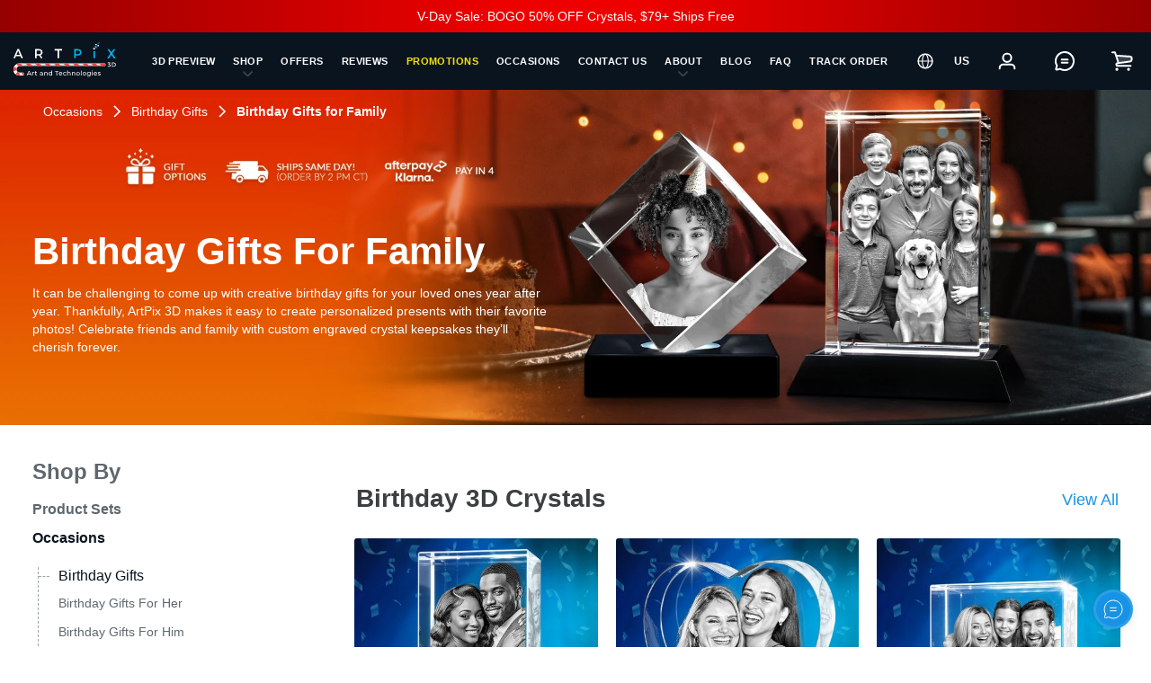

--- FILE ---
content_type: image/svg+xml
request_url: https://artpix3d.com/dist/web/img/criticalExternalSymbolSprite.svg?ver=317f
body_size: 10783
content:
<svg id="symbol-sprite" style="height: 0; width: 0; position: absolute; visibility: hidden;" xmlns="http://www.w3.org/2000/svg" xmlns:xlink="http://www.w3.org/1999/xlink"><defs><symbol fill="none" viewBox="0 0 80 20" id="afterPayLogo-critical">
  <path d="M76.049 6.693c1.487.876 1.487 3.074 0 3.957L71.6 13.26c-1.48.876-3.332-.223-3.332-1.976v-.346a.44.44 0 0 0-.657-.393l-2.042 1.204-2.037 1.197a.454.454 0 0 0 0 .778l2.037 1.197 2.042 1.204a.44.44 0 0 0 .657-.393v-.7c0-.34.358-.556.645-.386l1.04.609c.14.078.224.228.224.392v.294c0 1.753-1.851 2.846-3.332 1.976l-4.449-2.61c-1.487-.877-1.487-3.08 0-3.957l4.45-2.61c1.48-.876 3.33.222 3.33 1.975v.347a.44.44 0 0 0 .658.393l2.043-1.204 2.036-1.197a.454.454 0 0 0 0-.778l-2.036-1.197-2.043-1.204a.44.44 0 0 0-.657.393v.7c0 .34-.358.556-.645.385l-1.04-.608a.445.445 0 0 1-.224-.392v-.295c0-1.753 1.851-2.845 3.332-1.975l4.449 2.61ZM56.39 18.067l5.17-10.942h-2.138l-2.132 4.591-1.953-4.591h-2.202l3.045 6.854-1.934 4.088h2.144Z" fill="#000" />
  <path fill-rule="evenodd" clip-rule="evenodd" d="M9.886 14.895v-1.007c-.562.7-1.398 1.131-2.394 1.131-2.08 0-3.657-1.707-3.657-4.01 0-2.282 1.64-4.022 3.702-4.022.97 0 1.787.438 2.349 1.119v-.981h1.864v7.77H9.885Zm-.02-3.885c0-1.308-.925-2.224-2.061-2.224s-2.062.935-2.062 2.224c0 1.275.926 2.223 2.062 2.223 1.136 0 2.062-.915 2.062-2.223Z" fill="#000" />
  <path d="M19.977 12.265c0 .655.185.903.836.903h.377v1.727h-.983c-1.545 0-2.139-.687-2.139-2.27V8.82h-2.463v6.076h-1.909V8.819h-1.06V7.13h1.06V6.09c0-1.615.747-2.145 2.324-2.145h.919V5.45h-.422c-.67 0-.912.249-.912.903v.772h2.463V5.228h1.909v1.897h1.2v1.694h-1.2v3.446Z" fill="#000" />
  <path fill-rule="evenodd" clip-rule="evenodd" d="M23.858 11.52c.133 1.151.938 1.805 1.959 1.805.804 0 1.423-.386 1.787-1.007h1.96c-.454 1.648-1.896 2.701-3.792 2.701-2.291 0-3.9-1.648-3.9-3.996S23.57 6.98 25.817 6.98c2.26 0 3.9 1.707 3.9 4.042 0 .17-.013.34-.045.497h-5.814Zm3.81-1.21c-.134-1.007-.938-1.616-1.883-1.616-.938 0-1.717.589-1.908 1.616h3.791Zm8.195-3.185V18.06h1.922v-4.088c.549.654 1.334 1.04 2.291 1.04 2.062 0 3.702-1.74 3.702-4.023 0-2.283-1.608-4.01-3.657-4.01-.996 0-1.832.439-2.394 1.152V7.125h-1.864Zm3.945 1.66c1.136 0 2.062.969 2.062 2.225 0 1.262-.926 2.223-2.062 2.223-1.136 0-2.062-.948-2.062-2.223 0-1.289.926-2.224 2.062-2.224Zm10.71 6.11v-1.007c-.562.7-1.398 1.131-2.393 1.131-2.081 0-3.658-1.707-3.658-4.01 0-2.282 1.64-4.022 3.702-4.022.97 0 1.787.438 2.35 1.119v-.981h1.863v7.77h-1.864Zm-.02-3.885c0-1.308-.925-2.224-2.06-2.224-1.137 0-2.062.935-2.062 2.224 0 1.275.925 2.223 2.061 2.223s2.062-.915 2.062-2.223Z" fill="#000" />
  <path d="M34.14 6.98a1.87 1.87 0 0 0-1.64.903h-.007v-.758H30.63v7.763h1.927V10.29c0-.81.409-1.413 1.053-1.504.645-.092 1.347.353 1.347.353V7.157s-.32-.176-.817-.176Z" fill="#000" />
</symbol><symbol fill="none" viewBox="0 0 16 16" id="arrow-square-out-critical">
  <path d="M13.5 6.25V2.5H9.75M8.498 7.502l5-5M13 8.5v3.944a.556.556 0 0 1-.556.556H3.556A.555.555 0 0 1 3 12.444V3.556A.556.556 0 0 1 3.556 3H7.5" stroke="currentColor" stroke-width="1.5" stroke-linecap="round" stroke-linejoin="round" />
</symbol><symbol fill="none" viewBox="0 0 24 24" id="back-to-blog-critical">
  <path d="M19 12H5m7 7-7-7 7-7" stroke="#fff" stroke-width="1.5" stroke-linecap="round" stroke-linejoin="round" />
</symbol><symbol fill="none" viewBox="0 0 16 17" id="calendar-critical">
  <path d="M12.312 1.5v.063h1.937a1.189 1.189 0 0 1 1.188 1.187v12.5a1.189 1.189 0 0 1-1.188 1.188H1.75A1.188 1.188 0 0 1 .562 15.25V2.75a1.189 1.189 0 0 1 1.187-1.188h1.938V.875a.562.562 0 1 1 1.125 0v.688h6.375V.875a.562.562 0 1 1 1.125 0V1.5Zm1.937 3.813h.063V2.686h-2v.688a.563.563 0 0 1-1.125 0v-.688H4.812v.688a.563.563 0 0 1-1.125 0v-.688h-2v2.628h12.562Z" fill="#F38C8C" stroke="#F38C8C" stroke-width=".125" />
</symbol><symbol fill="none" viewBox="0 0 33 32" id="camera-critical">
  <path d="M28 19v-9a2 2 0 0 0-2-2h-4l-2-3h-8l-2 3H6a2 2 0 0 0-2 2v14a2 2 0 0 0 2 2h15m7-3.5v7m3.5-3.5h-7" stroke="currentColor" stroke-width="2" stroke-linecap="round" stroke-linejoin="round" />
  <path d="M16 21a4.5 4.5 0 1 0 0-9 4.5 4.5 0 0 0 0 9Z" stroke="currentColor" stroke-width="2" stroke-linecap="round" stroke-linejoin="round" />
</symbol><symbol fill="none" viewBox="0 0 24 24" id="cart-critical">
  <path d="M6.888 21.12a.808.808 0 1 1-1.616 0 .808.808 0 0 1 1.616 0Zm12.93 0a.808.808 0 1 1-1.616 0 .808.808 0 0 1 1.616 0Z" stroke="currentColor" stroke-width="1.616" stroke-linecap="round" stroke-linejoin="round" />
  <path opacity=".2" d="m14.25 6.326-9.247-.56 2.693 8.08 12.814-1.423a2.155 2.155 0 0 0 1.895-1.837l.376-1.588s.298-.78-.538-1.616c-.444-.444-1.617-.539-1.617-.539l-6.376-.517Z" fill="currentColor" />
  <path d="M1 2.264h2.925l3.77 11.313M5.13 5.848l15.753 1.097A1.856 1.856 0 0 1 22.6 8.971l-.168 1.777a1.856 1.856 0 0 1-1.598 1.663L6.687 14.336A1.514 1.514 0 0 0 5.4 16.095v0a1.513 1.513 0 0 0 1.49 1.254h14.43" stroke="currentColor" stroke-width="2" stroke-linecap="round" stroke-linejoin="round" />
</symbol><symbol fill="none" viewBox="0 0 22 22" id="chatBlue-critical">
  <path opacity=".2" d="M2.4 16.102A10 10 0 1 1 5.897 19.6l-3.455.987a.833.833 0 0 1-1.03-1.03l.986-3.456Z" fill="#0C92DF" />
  <path d="m2.4 16.102.72.206a.75.75 0 0 0-.076-.589l-.645.383ZM5.897 19.6l.383-.645a.75.75 0 0 0-.589-.076l.206.72Zm-3.455.987-.206-.721.206.72Zm-1.03-1.03.72.205-.72-.206Zm6.256-10.98a.75.75 0 0 0 0 1.5v-1.5Zm6.67 1.5a.75.75 0 1 0 0-1.5v1.5Zm-6.67 1.835a.75.75 0 0 0 0 1.5v-1.5Zm6.67 1.5a.75.75 0 0 0 0-1.5v1.5ZM3.044 15.72a9.25 9.25 0 0 1-1.132-6.443l-1.474-.28a10.75 10.75 0 0 0 1.316 7.489l1.29-.766ZM1.912 9.276a9.25 9.25 0 0 1 3.414-5.581l-.92-1.185A10.75 10.75 0 0 0 .438 8.996l1.474.28Zm3.414-5.581a9.25 9.25 0 0 1 6.252-1.927L11.67.271a10.75 10.75 0 0 0-7.265 2.24l.92 1.184Zm6.252-1.927A9.25 9.25 0 0 1 17.54 4.46L18.6 3.4A10.75 10.75 0 0 0 11.671.27l-.093 1.497ZM17.54 4.46a9.25 9.25 0 0 1 2.69 5.963l1.498-.093A10.75 10.75 0 0 0 18.6 3.4l-1.06 1.06Zm2.69 5.963a9.25 9.25 0 0 1-1.926 6.252l1.185.92a10.75 10.75 0 0 0 2.239-7.265l-1.497.093Zm-1.926 6.252a9.25 9.25 0 0 1-5.58 3.414l.279 1.474a10.75 10.75 0 0 0 6.486-3.968l-1.185-.92Zm-5.58 3.414a9.25 9.25 0 0 1-6.444-1.132l-.765 1.29a10.75 10.75 0 0 0 7.488 1.316l-.28-1.474ZM5.691 18.88l-3.455.988.412 1.442 3.455-.987-.412-1.442Zm-3.455.988a.083.083 0 0 1-.044 0l-.376 1.452c.273.071.56.068.832-.01l-.412-1.442Zm-.044 0a.084.084 0 0 1-.038-.022l-1.06 1.06c.199.2.448.343.722.414l.376-1.452Zm-.038-.022a.084.084 0 0 1-.022-.038l-1.452.376c.07.274.213.523.413.723l1.06-1.06Zm-.022-.038a.084.084 0 0 1 0-.044L.69 19.352a1.584 1.584 0 0 0-.01.832l1.452-.376Zm0-.044.988-3.455-1.443-.412-.987 3.455 1.442.412Zm5.536-9.685h6.67v-1.5h-6.67v1.5Zm0 3.335h6.67v-1.5h-6.67v1.5Z" fill="#0C92DF" />
</symbol><symbol fill="none" viewBox="0 0 40 40" id="chatBlueSvg-critical">
  <path opacity=".2" d="M6.24 28.163a16 16 0 1 1 5.597 5.598L6.31 35.34a1.334 1.334 0 0 1-1.65-1.65l1.58-5.528Z" fill="#0C92DF" />
  <path d="m6.24 28.163.72.206a.75.75 0 0 0-.076-.589l-.645.383Zm5.597 5.598.383-.645a.75.75 0 0 0-.589-.076l.206.721Zm-5.528 1.58-.206-.722.206.721Zm-1.65-1.65.722.206-.721-.206Zm10.012-17.116a.75.75 0 1 0 0 1.5v-1.5Zm10.671 1.5a.75.75 0 0 0 0-1.5v1.5Zm-10.67 3.836a.75.75 0 1 0 0 1.5v-1.5Zm10.67 1.5a.75.75 0 0 0 0-1.5v1.5Zm-18.458 4.37a15.25 15.25 0 0 1-1.867-10.623l-1.473-.28a16.75 16.75 0 0 0 2.05 11.668l1.29-.766ZM5.017 17.157a15.25 15.25 0 0 1 5.628-9.202l-.92-1.184a16.75 16.75 0 0 0-6.181 10.106l1.473.28Zm5.628-9.202A15.25 15.25 0 0 1 20.953 4.78l.093-1.497A16.75 16.75 0 0 0 9.725 6.772l.92 1.184ZM20.953 4.78a15.25 15.25 0 0 1 9.83 4.437l1.061-1.061a16.75 16.75 0 0 0-10.798-4.873l-.093 1.497Zm9.83 4.437a15.25 15.25 0 0 1 4.437 9.83l1.497-.093a16.75 16.75 0 0 0-4.873-10.798l-1.06 1.06Zm4.437 9.83a15.25 15.25 0 0 1-3.176 10.308l1.184.92a16.75 16.75 0 0 0 3.49-11.321l-1.498.093Zm-3.176 10.308a15.25 15.25 0 0 1-9.201 5.628l.28 1.473a16.75 16.75 0 0 0 10.105-6.181l-1.184-.92Zm-9.201 5.628a15.25 15.25 0 0 1-10.623-1.867l-.766 1.29a16.75 16.75 0 0 0 11.668 2.05l-.28-1.473ZM11.63 33.04l-5.528 1.58.412 1.442 5.528-1.58-.412-1.442Zm-5.528 1.58a.584.584 0 0 1-.307.003l-.377 1.452c.36.093.738.089 1.096-.014l-.412-1.442Zm-.307.003a.584.584 0 0 1-.267-.152l-1.06 1.06c.262.263.59.45.95.544l.377-1.452Zm-.267-.152a.585.585 0 0 1-.152-.267l-1.452.377c.093.36.28.688.544.95l1.06-1.06Zm-.152-.267a.584.584 0 0 1 .004-.307l-1.443-.412a2.084 2.084 0 0 0-.013 1.096l1.452-.377Zm.004-.307 1.58-5.528-1.443-.412-1.58 5.528 1.443.412Zm9.29-15.821h10.671v-1.5h-10.67v1.5Zm0 5.335h10.671v-1.5h-10.67v1.5Z" fill="#0C92DF" />
</symbol><symbol fill="none" viewBox="0 0 24 24" id="chatDefault-critical">
  <path d="M8.67 10.328h6.669m-6.67 3.335h6.67m-11.94 3.439A10 10 0 1 1 6.9 20.6l-3.456.987a.833.833 0 0 1-1.03-1.03l.986-3.456Z" stroke="currentColor" stroke-linecap="round" stroke-linejoin="round" />
</symbol><symbol fill="none" viewBox="0 0 24 24" id="chatFilled-critical">
  <path d="M12 2.25a9.753 9.753 0 0 0-8.549 14.44l-.802 2.804a1.5 1.5 0 0 0 1.855 1.854l2.804-.8A9.75 9.75 0 1 0 12 2.25Zm3 12H9a.75.75 0 0 1 0-1.5h6a.75.75 0 0 1 0 1.5Zm0-3H9a.75.75 0 0 1 0-1.5h6a.75.75 0 0 1 0 1.5Z" fill="currentColor" />
</symbol><symbol viewBox="0 0 256 256" id="chats-circle-critical">
  <path fill="none" d="M0 0h256v256H0z" />
  <path d="M34.1 140.7a72.1 72.1 0 1 1 25.2 25.2h0L34.4 173a6 6 0 0 1-7.4-7.4l7.1-24.9Z" fill="none" stroke="#000" stroke-linecap="round" stroke-linejoin="round" stroke-width="16" />
  <path d="M92.1 175.9a71.9 71.9 0 0 0 104.6 38h0l24.9 7.1a6 6 0 0 0 7.4-7.4l-7.1-24.9h0a71.9 71.9 0 0 0-58-108.6" fill="none" stroke="#000" stroke-linecap="round" stroke-linejoin="round" stroke-width="16" />
</symbol><symbol fill="none" viewBox="0 0 16 16" id="check-circle-critical">
  <path d="M8 0a8 8 0 1 0 8 8 8.01 8.01 0 0 0-8-8Zm3.81 6.6-4.513 4.307a.617.617 0 0 1-.851 0L4.19 8.753a.616.616 0 0 1 .85-.89L6.872 9.61l4.088-3.902a.616.616 0 0 1 .851.89Z" fill="#5E676E" />
</symbol><symbol fill="none" viewBox="0 0 14 10" id="check-critical">
  <path d="M12.5 1 5.167 9 1.5 5" />
</symbol><symbol fill="none" viewBox="0 0 16 16" id="check-sign-critical">
  <path d="M14.462 3.333 5.437 12.36 1.334 8.256" />
</symbol><symbol fill="none" viewBox="0 0 16 16" id="check-sign-white-critical">
  <path d="M14.462 3.333 5.437 12.36 1.334 8.256" stroke="#FFF" stroke-width="1.5" stroke-linecap="round" stroke-linejoin="round" />
</symbol><symbol viewBox="0 0 256 256" id="clock-critical">
  <path fill="none" d="M0 0h256v256H0z" />
  <circle cx="128" cy="128" r="96" fill="none" stroke="#000" stroke-miterlimit="10" stroke-width="16" />
  <path fill="none" stroke="#000" stroke-linecap="round" stroke-linejoin="round" stroke-width="16" d="M128 72v56h56" />
</symbol><symbol fill="none" viewBox="0 0 40 40" id="contactsBlueSvg-critical">
  <path opacity=".2" d="M14.45 19.502a13.18 13.18 0 0 0 6.102 6.075 1.24 1.24 0 0 0 1.223-.093l3.912-2.609a1.25 1.25 0 0 1 1.185-.108l7.319 3.136a1.246 1.246 0 0 1 .75 1.296 7.501 7.501 0 0 1-7.441 6.55A21.25 21.25 0 0 1 6.25 12.5a7.502 7.502 0 0 1 6.55-7.44 1.246 1.246 0 0 1 1.297.75l3.139 7.325a1.251 1.251 0 0 1-.103 1.177l-2.6 3.971a1.24 1.24 0 0 0-.084 1.22Z" fill="#0C92DF" />
  <path d="M14.45 19.502a13.18 13.18 0 0 0 6.102 6.075 1.24 1.24 0 0 0 1.223-.093l3.912-2.609a1.25 1.25 0 0 1 1.185-.108l7.319 3.136a1.246 1.246 0 0 1 .75 1.296 7.501 7.501 0 0 1-7.441 6.55A21.25 21.25 0 0 1 6.25 12.5a7.502 7.502 0 0 1 6.55-7.44 1.246 1.246 0 0 1 1.297.75l3.139 7.325a1.251 1.251 0 0 1-.103 1.177l-2.6 3.971a1.24 1.24 0 0 0-.084 1.22v0ZM24.909 6.25a12.523 12.523 0 0 1 8.841 8.841m-10.136-4.01a7.514 7.514 0 0 1 5.305 5.305" stroke="#0C92DF" stroke-width="1.5" stroke-linecap="round" stroke-linejoin="round" />
</symbol><symbol fill="none" viewBox="0 0 32 32" id="country-critical">
  <path d="M16 26.5c5.799 0 10.5-4.701 10.5-10.5S21.799 5.5 16 5.5 5.5 10.201 5.5 16 10.201 26.5 16 26.5Z" stroke="#fff" stroke-width="2" stroke-miterlimit="10" />
  <path d="M5.5 16h21" stroke="#fff" stroke-width="1.5" stroke-linecap="round" stroke-linejoin="round" />
  <path d="M16 26.218c2.416 0 4.375-4.575 4.375-10.219 0-5.643-1.959-10.218-4.375-10.218S11.625 10.356 11.625 16c0 5.644 1.959 10.219 4.375 10.219Z" stroke="#fff" stroke-width="1.5" stroke-miterlimit="10" />
</symbol><symbol fill="none" viewBox="0 0 24 24" id="delivery-car-critical">
  <path opacity=".2" d="M16.5 12.375h-15v4.875h2.25L6.375 15 9 17.25h6l1.5-1.5v-3.375Zm3.375 4.875a2.25 2.25 0 0 0-3.375-1.949V6.75H21l1.5 3.75v6a.75.75 0 0 1-.75.75h-1.875Z" fill="#0F74B8" />
  <path d="M22.5 10.5h.75a.75.75 0 0 0-.054-.278l-.696.278Zm-6-3.75V6a.75.75 0 0 0-.75.75h.75Zm3.992 0V6v.75Zm.697.471.696-.278-.696.278ZM1.5 12a.75.75 0 0 0 0 1.5V12Zm15 1.5a.75.75 0 0 0 0-1.5v1.5Zm-15 3H.75h.75Zm.75-11.25V6v-.75Zm14.25 0h.75a.75.75 0 0 0-.75-.75v.75Zm-.75 10.051a.75.75 0 0 0 1.5 0h-1.5ZM22.5 10.5v-.75h-6v1.5h6v-.75Zm-6 0h.75V6.75h-1.5v3.75h.75Zm0-3.75v.75h3.992V6H16.5v.75Zm3.992 0v.75l.42-.621.421-.621a1.5 1.5 0 0 0-.84-.258v.75Zm.42.129-.42.621.697-.279.696-.278a1.5 1.5 0 0 0-.552-.685l-.42.62Zm.277.342-.697.279 1.312 3.278.696-.278.696-.278-1.311-3.28-.696.28ZM1.5 12.75v.75h15V12h-15v.75Zm18.375 4.5h-.75a1.5 1.5 0 0 1-1.5 1.5v1.5a3 3 0 0 0 3-3h-.75Zm-2.25 2.25v-.75a1.5 1.5 0 0 1-1.5-1.5h-1.5a3 3 0 0 0 3 3v-.75Zm-2.25-2.25h.75a1.5 1.5 0 0 1 1.5-1.5v-1.5a3 3 0 0 0-3 3h.75Zm2.25-2.25v.75a1.5 1.5 0 0 1 1.5 1.5h1.5a3 3 0 0 0-3-3V15Zm-9 2.25h-.75a1.5 1.5 0 0 1-1.5 1.5v1.5a3 3 0 0 0 3-3h-.75Zm-2.25 2.25v-.75a1.5 1.5 0 0 1-1.5-1.5h-1.5a3 3 0 0 0 3 3v-.75Zm-2.25-2.25h.75a1.5 1.5 0 0 1 1.5-1.5v-1.5a3 3 0 0 0-3 3h.75ZM6.375 15v.75a1.5 1.5 0 0 1 1.5 1.5h1.5a3 3 0 0 0-3-3V15Zm9 2.25v-.75h-6.75V18h6.75v-.75Zm-11.25 0v-.75H2.25V18h1.875v-.75Zm-1.875 0v-.75l-.53.53-.53.53a1.5 1.5 0 0 0 1.06.44v-.75Zm-.53-.22.53-.53H.75c0 .398.158.78.44 1.06l.53-.53Zm-.22-.53h.75V6H.75v10.5h.75ZM1.5 6h.75l-.53-.53-.53-.53A1.5 1.5 0 0 0 .75 6h.75Zm.22-.53.53.53V4.5a1.5 1.5 0 0 0-1.06.44l.53.53Zm.53-.22V6H16.5V4.5H2.25v.75Zm14.25 0h-.75v10.051h1.5V5.25h-.75Zm0 10.051h.75V10.5h-1.5v4.801h.75Zm6-4.801h-.75v6h1.5v-6h-.75Zm0 6h-.75l.53.53.53.53a1.5 1.5 0 0 0 .44-1.06h-.75Zm-.22.53-.53-.53V18a1.5 1.5 0 0 0 1.06-.44l-.53-.53Zm-.53.22v-.75h-1.875V18h1.875v-.75Z" fill="#0F74B8" />
</symbol><symbol fill="none" viewBox="0 0 33 31" id="delivery-car-dark-critical">
  <path opacity=".3" d="M22.5 17h-20v5a1 1 0 0 0 1 1H6a3 3 0 0 1 6 0h9a2.998 2.998 0 0 1 1.5-2.599V17Zm0-10h-20v10h20V7Z" fill="#0F74B8" />
  <path opacity=".3" d="M29.5 22.25h-1.826a3.75 3.75 0 0 0-4.424-2.924V14.75h6.5V22a.25.25 0 0 1-.25.25Z" fill="#0F74B8" stroke="#0F74B8" stroke-width="1.5" />
  <path d="M24 26a3 3 0 1 0 0-6 3 3 0 0 0 0 6ZM9 26a3 3 0 1 0 0-6 3 3 0 0 0 0 6Z" stroke="#0F74B8" stroke-width="1.5" stroke-miterlimit="10" />
  <path d="M23.25 8.25h4.573l.131.005a1.752 1.752 0 0 1 1.493 1.096l1.742 4.352.003.01.004.009a.753.753 0 0 1 .042.157l.005.03a.78.78 0 0 1 .005.06l.001.026.001.005v8c0 .494-.24.925-.532 1.218-.293.293-.724.532-1.218.532H27a.75.75 0 0 1 0-1.5h2.5c.006 0 .075-.01.157-.093.082-.082.093-.15.093-.157v-7.25h-6.5v5.652h-1.5V17.75H3.25V22l.005.049a.25.25 0 0 0 .245.201H6a.75.75 0 0 1 0 1.5H3.5A1.75 1.75 0 0 1 1.75 22V8A1.75 1.75 0 0 1 3.5 6.25h19.75v2Zm-2.25 14a.75.75 0 0 1 0 1.5h-9a.75.75 0 0 1 0-1.5h9ZM3.5 7.75a.25.25 0 0 0-.25.25v8.25h18.5v-8.5H3.5Zm19.75 5.5h6.143l-1.338-3.343a.25.25 0 0 0-.16-.146l-.073-.011H23.25v3.5Z" fill="#0F74B8" />
</symbol><symbol fill="none" viewBox="0 0 8 9" id="down-arrow-critical">
  <path d="m2 3.14 2 2 2-2" />
</symbol><symbol fill="none" viewBox="0 0 40 41" id="editor-hands-critical">
  <path d="M23 11.143c0 2.067-1.245 3.856-3.056 4.718-.736.35 1.223-5.304-2.444-5.304s-1.708 5.654-2.444 5.304C13.245 15 12 13.211 12 11.143c0-2.909 2.462-5.266 5.5-5.266S23 8.234 23 11.143Z" fill="#C8CCD0" />
  <path d="M28.125 34.666v1.21a2.5 2.5 0 0 1-2.5 2.5h-6.311a2.439 2.439 0 0 1-2.439-2.438 2.44 2.44 0 0 0-.358-1.272l-6.124-10.022A2.677 2.677 0 0 1 10 23.25a1.606 1.606 0 0 1 2.202-1.491l.335.134c.388.155.74.387 1.036.682L15 24.002l.625 3.125V12.752a1.875 1.875 0 0 1 3.75 0v5a1.875 1.875 0 0 1 3.75 0v1.875a1.875 1.875 0 0 1 3.75 0v1.875a1.875 1.875 0 0 1 3.75 0v8.125l-2.17 3.798a2.5 2.5 0 0 0-.33 1.24Z" fill="#fff" />
  <path d="m29 12.377-2.652-2.652M29 12.377l-2.652 2.651M29 12.377h-6.303M6 12.377l2.652 2.651M6 12.377l2.652-2.652M6 12.377h6.303M17.5.877l-2.652 2.651M17.5.877l2.651 2.651M17.5.877V7.18" stroke="#C8CCD0" stroke-width="1.5" stroke-linecap="round" stroke-linejoin="round" />
</symbol><symbol fill="none" viewBox="0 0 40 40" id="factoryBlueSvg-critical">
  <path opacity=".2" d="M33.75 33.75v-12.5h-7.5l-10-7.5v7.5l-10-7.5v20h27.5Z" fill="#0C92DF" />
  <path d="M12.5 27.5h4.375m6.25 0H27.5m6.25 6.25v-12.5h-7.5l-10-7.5v7.5l-10-7.5v20m-3.75-.002h35" stroke="#0C92DF" stroke-width="1.5" stroke-linecap="round" stroke-linejoin="round" />
  <path d="M33.75 21.25 31.403 4.823a1.25 1.25 0 0 0-1.237-1.073h-2.832a1.25 1.25 0 0 0-1.237 1.073l-2.105 14.733" stroke="#0C92DF" stroke-width="1.5" stroke-linecap="round" stroke-linejoin="round" />
</symbol><symbol fill="none" viewBox="0 0 40 40" id="faqBlueSvg-critical">
  <path opacity=".2" d="M20 35c8.285 0 15-6.716 15-15 0-8.284-6.715-15-15-15-8.284 0-15 6.716-15 15 0 8.284 6.716 15 15 15Z" fill="#0C92DF" />
  <path d="M20 35c8.285 0 15-6.716 15-15 0-8.284-6.715-15-15-15-8.284 0-15 6.716-15 15 0 8.284 6.716 15 15 15Z" stroke="#0C92DF" stroke-width="1.5" stroke-linecap="round" stroke-linejoin="round" />
  <path d="M20 30a1.875 1.875 0 1 0 0-3.75A1.875 1.875 0 0 0 20 30Z" fill="#0C92DF" />
  <path d="M20 22.5v-1.25a4.376 4.376 0 1 0-4.375-4.375" stroke="#0C92DF" stroke-width="1.5" stroke-linecap="round" stroke-linejoin="round" />
</symbol><symbol viewBox="0 0 512 96" id="five-critical">
  <g fill="none">
    <path fill="#00B67A" d="M0 0h96v96H0zm104 0h96v96h-96zm104 0h96v96h-96zm104 0h96v96h-96zm104 0h96v96h-96z" />
    <path d="M48 64.7 62.6 61l6.1 18.8L48 64.7Zm33.6-24.3H55.9L48 16.2l-7.9 24.2H14.4l20.8 15-7.9 24.2 20.8-15 12.8-9.2 20.7-15ZM152 64.7l14.6-3.7 6.1 18.8L152 64.7Zm33.6-24.3h-25.7L152 16.2l-7.9 24.2h-25.7l20.8 15-7.9 24.2 20.8-15 12.8-9.2 20.7-15ZM256 64.7l14.6-3.7 6.1 18.8L256 64.7Zm33.6-24.3h-25.7L256 16.2l-7.9 24.2h-25.7l20.8 15-7.9 24.2 20.8-15 12.8-9.2 20.7-15ZM360 64.7l14.6-3.7 6.1 18.8L360 64.7Zm33.6-24.3h-25.7L360 16.2l-7.9 24.2h-25.7l20.8 15-7.9 24.2 20.8-15 12.8-9.2 20.7-15ZM464 64.7l14.6-3.7 6.1 18.8L464 64.7Zm33.6-24.3h-25.7L464 16.2l-7.9 24.2h-25.7l20.8 15-7.9 24.2 20.8-15 12.8-9.2 20.7-15Z" fill="#FFF" />
  </g>
</symbol><symbol viewBox="0 0 512 96" id="fiveTrustpilot-critical">
  <g fill="none">
    <path fill="#00B67A" d="M0 0h96v96H0zm104 0h96v96h-96zm104 0h96v96h-96zm104 0h96v96h-96zm104 0h96v96h-96z" />
    <path d="M48 64.7 62.6 61l6.1 18.8L48 64.7Zm33.6-24.3H55.9L48 16.2l-7.9 24.2H14.4l20.8 15-7.9 24.2 20.8-15 12.8-9.2 20.7-15ZM152 64.7l14.6-3.7 6.1 18.8L152 64.7Zm33.6-24.3h-25.7L152 16.2l-7.9 24.2h-25.7l20.8 15-7.9 24.2 20.8-15 12.8-9.2 20.7-15ZM256 64.7l14.6-3.7 6.1 18.8L256 64.7Zm33.6-24.3h-25.7L256 16.2l-7.9 24.2h-25.7l20.8 15-7.9 24.2 20.8-15 12.8-9.2 20.7-15ZM360 64.7l14.6-3.7 6.1 18.8L360 64.7Zm33.6-24.3h-25.7L360 16.2l-7.9 24.2h-25.7l20.8 15-7.9 24.2 20.8-15 12.8-9.2 20.7-15ZM464 64.7l14.6-3.7 6.1 18.8L464 64.7Zm33.6-24.3h-25.7L464 16.2l-7.9 24.2h-25.7l20.8 15-7.9 24.2 20.8-15 12.8-9.2 20.7-15Z" fill="#FFF" />
  </g>
</symbol><symbol fill="none" viewBox="0 0 81 16" id="fiveTrustpilotCustom-critical">
  <path d="M15.7 6.424h-5.499L8.502 1.312 6.798 6.424l-5.5-.005L5.754 9.58l-1.705 5.11 4.453-3.158 4.449 3.158-1.699-5.108L15.7 6.424Z" fill="#00B67A" />
  <path d="M11.267 9.575 8.498 11.54l3.133-.793-.364-1.172Z" fill="#040C11" fill-opacity=".4" />
  <path d="M31.7 6.424h-5.499l-1.699-5.112-1.704 5.112-5.5-.005 4.455 3.162-1.704 5.108 4.453-3.158 4.449 3.158-1.699-5.108 4.449-3.157Z" fill="#00B67A" />
  <path d="m27.267 9.575-2.769 1.965 3.133-.793-.364-1.172Z" fill="#040C11" fill-opacity=".4" />
  <path d="M47.7 6.424h-5.499l-1.699-5.112-1.704 5.112-5.5-.005 4.455 3.162-1.704 5.108 4.453-3.158 4.449 3.158-1.699-5.108L47.7 6.424Z" fill="#00B67A" />
  <path d="m43.267 9.575-2.769 1.965 3.133-.793-.364-1.172Z" fill="#040C11" fill-opacity=".4" />
  <path d="M63.7 6.424h-5.499l-1.699-5.112-1.704 5.112-5.5-.005 4.455 3.162-1.704 5.108 4.453-3.158 4.449 3.158-1.699-5.108L63.7 6.424Z" fill="#00B67A" />
  <path d="m59.267 9.575-2.769 1.965 3.133-.793-.364-1.172Z" fill="#040C11" fill-opacity=".4" />
  <path d="M79.7 6.424h-5.499l-1.699-5.112-1.704 5.112-5.5-.005 4.455 3.162-1.704 5.108 4.453-3.158 4.449 3.158-1.699-5.108 4.449-3.157Z" fill="#00B67A" />
  <path d="m75.266 9.575-2.768 1.965 3.133-.793-.365-1.172Z" fill="#040C11" fill-opacity=".4" />
</symbol><symbol viewBox="0 0 512 96" id="fourTrustpilot-critical">
  <g fill="none">
    <path fill="#73CF11" d="M0 0h96v96H0zm104 0h96v96h-96zm104 0h96v96h-96zm104 0h96v96h-96z" />
    <path fill="#DCDCE6" d="M416 0h96v96h-96z" />
    <path d="M48 64.7 62.6 61l6.1 18.8L48 64.7Zm33.6-24.3H55.9L48 16.2l-7.9 24.2H14.4l20.8 15-7.9 24.2 20.8-15 12.8-9.2 20.7-15ZM152 64.7l14.6-3.7 6.1 18.8L152 64.7Zm33.6-24.3h-25.7L152 16.2l-7.9 24.2h-25.7l20.8 15-7.9 24.2 20.8-15 12.8-9.2 20.7-15ZM256 64.7l14.6-3.7 6.1 18.8L256 64.7Zm33.6-24.3h-25.7L256 16.2l-7.9 24.2h-25.7l20.8 15-7.9 24.2 20.8-15 12.8-9.2 20.7-15ZM360 64.7l14.6-3.7 6.1 18.8L360 64.7Zm33.6-24.3h-25.7L360 16.2l-7.9 24.2h-25.7l20.8 15-7.9 24.2 20.8-15 12.8-9.2 20.7-15ZM464 64.7l14.6-3.7 6.1 18.8L464 64.7Zm33.6-24.3h-25.7L464 16.2l-7.9 24.2h-25.7l20.8 15-7.9 24.2 20.8-15 12.8-9.2 20.7-15Z" fill="#FFF" />
  </g>
</symbol><symbol fill="none" viewBox="0 0 81 16" id="fourTrustpilotCustom-critical">
  <path d="M15.7 6.424h-5.499L8.502 1.312 6.798 6.424l-5.5-.005L5.754 9.58l-1.705 5.11 4.453-3.158 4.449 3.158-1.699-5.108L15.7 6.424Z" fill="#73CF11" />
  <path d="M11.267 9.575 8.498 11.54l3.133-.793-.364-1.172Z" fill="#040C11" fill-opacity=".4" />
  <path d="M31.7 6.424h-5.499l-1.699-5.112-1.704 5.112-5.5-.005 4.455 3.162-1.704 5.108 4.453-3.158 4.449 3.158-1.699-5.108 4.449-3.157Z" fill="#73CF11" />
  <path d="m27.267 9.575-2.769 1.965 3.133-.793-.364-1.172Z" fill="#040C11" fill-opacity=".4" />
  <path d="M47.7 6.424h-5.499l-1.699-5.112-1.704 5.112-5.5-.005 4.455 3.162-1.704 5.108 4.453-3.158 4.449 3.158-1.699-5.108L47.7 6.424Z" fill="#73CF11" />
  <path d="m43.267 9.575-2.769 1.965 3.133-.793-.364-1.172Z" fill="#040C11" fill-opacity=".4" />
  <path d="M63.7 6.424h-5.499l-1.699-5.112-1.704 5.112-5.5-.005 4.455 3.162-1.704 5.108 4.453-3.158 4.449 3.158-1.699-5.108L63.7 6.424Z" fill="#73CF11" />
  <path d="m59.267 9.575-2.769 1.965 3.133-.793-.364-1.172Z" fill="#040C11" fill-opacity=".4" />
  <path d="M79.7 6.424h-5.499l-1.699-5.112-1.704 5.112-5.5-.005 4.455 3.162-1.704 5.108 4.453-3.158 4.449 3.158-1.699-5.108 4.449-3.157Z" fill="#C8CCD0" />
  <path d="m75.266 9.575-2.768 1.965 3.133-.793-.365-1.172Z" fill="#040C11" fill-opacity=".4" />
</symbol><symbol fill="none" viewBox="0 0 80 80" id="info-label-clear-critical">
  <path d="M37.5 36.75a2 2 0 0 0 0 4v-4Zm2.5 2h2a2 2 0 0 0-2-2v2ZM40 55h-2a2 2 0 0 0 2 2v-2Zm2.5 2a2 2 0 1 0 0-4v4ZM68 40c0 15.464-12.535 28-28 28v4c17.674 0 32-14.327 32-32h-4ZM40 68c-15.463 0-28-12.536-28-28H8c0 17.673 14.327 32 32 32v-4ZM12 40c0-15.464 12.537-28 28-28V8C22.328 8 8 22.327 8 40h4Zm28-28c15.465 0 28 12.536 28 28h4C72 22.327 57.675 8 40 8v4Zm-2.5 28.75H40v-4h-2.5v4Zm.5-2V55h4V38.75h-4ZM40 57h2.5v-4H40v4Zm-.937-26.687a4.062 4.062 0 1 0 0-8.125 4.062 4.062 0 0 0 0 8.125Z" fill="currentColor" />
</symbol><symbol fill="none" viewBox="0 0 60 20" id="klarnaLogo-critical">
  <path d="M55.205 12.919c-.811 0-1.469.655-1.469 1.463s.658 1.463 1.47 1.463c.81 0 1.468-.655 1.468-1.463s-.658-1.463-1.469-1.463Zm-4.832-1.131c0-1.106-.95-2.003-2.12-2.003-1.171 0-2.12.897-2.12 2.003s.948 2.003 2.12 2.003c1.17 0 2.12-.897 2.12-2.003Zm.008-3.893h2.34v7.785h-2.34v-.497a4.114 4.114 0 0 1-2.32.713 4.116 4.116 0 0 1-4.124-4.108A4.116 4.116 0 0 1 48.06 7.68c.86 0 1.659.264 2.32.713v-.498ZM31.654 8.91V7.895h-2.396v7.785h2.401v-3.634c0-1.227 1.335-1.886 2.26-1.886l.028.001V7.896c-.95 0-1.824.405-2.293 1.014Zm-5.968 2.879c0-1.106-.95-2.003-2.12-2.003-1.171 0-2.12.897-2.12 2.003s.948 2.003 2.12 2.003c1.17 0 2.12-.897 2.12-2.003Zm.008-3.893h2.34v7.785h-2.34v-.497a4.114 4.114 0 0 1-2.32.713 4.116 4.116 0 0 1-4.124-4.108 4.116 4.116 0 0 1 4.124-4.108c.86 0 1.659.264 2.32.713v-.498Zm14.085-.209c-.935 0-1.82.29-2.411 1.087v-.877h-2.33v7.784h2.358v-4.09c0-1.184.797-1.764 1.757-1.764 1.029 0 1.62.612 1.62 1.747v4.107h2.337v-4.95c0-1.812-1.446-3.044-3.331-3.044ZM15.84 15.68h2.45V4.426h-2.45V15.68Zm-10.759.003h2.594V4.424H5.082v11.26Zm9.071-11.259a8.938 8.938 0 0 1-2.653 6.39l3.585 4.87h-3.203l-3.896-5.292 1.005-.75a6.457 6.457 0 0 0 2.624-5.218h2.538Z" fill="#0A0B09" />
</symbol><symbol fill="#6E7377" viewBox="0 0 256 256" id="map-pin-critical">
  <path fill="none" d="M0 0h256v256H0z" />
  <circle cx="128" cy="104" r="32" fill="none" stroke="#6E7377" stroke-linecap="round" stroke-linejoin="round" stroke-width="16" />
  <path d="M208 104c0 72-80 128-80 128s-80-56-80-128a80 80 0 0 1 160 0Z" fill="none" stroke="#6E7377" stroke-linecap="round" stroke-linejoin="round" stroke-width="16" />
</symbol><symbol fill="none" viewBox="0 0 24 26" id="medal-critical">
  <path opacity=".2" d="M12 14.498a5.25 5.25 0 1 0 0-10.5 5.25 5.25 0 0 0 0 10.5Z" fill="#1793E6" />
  <path d="M11.999 16.748a7.5 7.5 0 1 0 0-15 7.5 7.5 0 0 0 0 15Z" stroke="#1793E6" stroke-width="1.125" stroke-linecap="round" stroke-linejoin="round" />
  <path d="m14.917 7.498-3.667 4-1.833-2m7.833-.25a5.25 5.25 0 1 1-10.5 0 5.25 5.25 0 0 1 10.5 0Zm-.929 6.75 1.941 7.244-3.118-1.493-1.953 2.852-1.94-7.244M7.5 15.623l-1.994 6.369 3.118-1.494 1.953 2.852 1.047-3.977" stroke="#1793E6" stroke-width="1.125" stroke-linecap="round" stroke-linejoin="round" />
</symbol><symbol viewBox="0 0 512 96" id="oneTrustpilot-critical">
  <g fill="none">
    <path fill="#FF3722" d="M0 0h96v96H0z" />
    <path fill="#DCDCE6" d="M104 0h96v96h-96zm104 0h96v96h-96zm104 0h96v96h-96zm104 0h96v96h-96z" />
    <path d="M48 64.7 62.6 61l6.1 18.8L48 64.7Zm33.6-24.3H55.9L48 16.2l-7.9 24.2H14.4l20.8 15-7.9 24.2 20.8-15 12.8-9.2 20.7-15ZM152 64.7l14.6-3.7 6.1 18.8L152 64.7Zm33.6-24.3h-25.7L152 16.2l-7.9 24.2h-25.7l20.8 15-7.9 24.2 20.8-15 12.8-9.2 20.7-15ZM256 64.7l14.6-3.7 6.1 18.8L256 64.7Zm33.6-24.3h-25.7L256 16.2l-7.9 24.2h-25.7l20.8 15-7.9 24.2 20.8-15 12.8-9.2 20.7-15ZM360 64.7l14.6-3.7 6.1 18.8L360 64.7Zm33.6-24.3h-25.7L360 16.2l-7.9 24.2h-25.7l20.8 15-7.9 24.2 20.8-15 12.8-9.2 20.7-15ZM464 64.7l14.6-3.7 6.1 18.8L464 64.7Zm33.6-24.3h-25.7L464 16.2l-7.9 24.2h-25.7l20.8 15-7.9 24.2 20.8-15 12.8-9.2 20.7-15Z" fill="#FFF" />
  </g>
</symbol><symbol fill="none" viewBox="0 0 81 16" id="oneTrustpilotCustom-critical">
  <path d="M15.7 6.424h-5.499L8.502 1.312 6.798 6.424l-5.5-.005L5.754 9.58l-1.705 5.11 4.453-3.158 4.449 3.158-1.699-5.108L15.7 6.424Z" fill="#FF3722" />
  <path d="M11.267 9.575 8.498 11.54l3.133-.793-.364-1.172Z" fill="#040C11" fill-opacity=".4" />
  <path d="M31.7 6.424h-5.499l-1.699-5.112-1.704 5.112-5.5-.005 4.455 3.162-1.704 5.108 4.453-3.158 4.449 3.158-1.699-5.108 4.449-3.157Z" fill="#C8CCD0" />
  <path d="m27.267 9.575-2.769 1.965 3.133-.793-.364-1.172Z" fill="#040C11" fill-opacity=".4" />
  <path d="M47.7 6.424h-5.499l-1.699-5.112-1.704 5.112-5.5-.005 4.455 3.162-1.704 5.108 4.453-3.158 4.449 3.158-1.699-5.108L47.7 6.424Z" fill="#C8CCD0" />
  <path d="m43.267 9.575-2.769 1.965 3.133-.793-.364-1.172Z" fill="#040C11" fill-opacity=".4" />
  <path d="M63.7 6.424h-5.499l-1.699-5.112-1.704 5.112-5.5-.005 4.455 3.162-1.704 5.108 4.453-3.158 4.449 3.158-1.699-5.108L63.7 6.424Z" fill="#C8CCD0" />
  <path d="m59.267 9.575-2.769 1.965 3.133-.793-.364-1.172Z" fill="#040C11" fill-opacity=".4" />
  <path d="M79.7 6.424h-5.499l-1.699-5.112-1.704 5.112-5.5-.005 4.455 3.162-1.704 5.108 4.453-3.158 4.449 3.158-1.699-5.108 4.449-3.157Z" fill="#C8CCD0" />
  <path d="m75.266 9.575-2.768 1.965 3.133-.793-.365-1.172Z" fill="#040C11" fill-opacity=".4" />
</symbol><symbol viewBox="0 0 256 256" id="paper-plane-tilt-critical">
  <path fill="none" d="M0 0h256v256H0z" />
  <path d="M210.3 35.9 23.9 88.4a8 8 0 0 0-1.2 15l85.6 40.5a7.8 7.8 0 0 1 3.8 3.8l40.5 85.6a8 8 0 0 0 15-1.2l52.5-186.4a7.9 7.9 0 0 0-9.8-9.8Zm-99.4 109.2 45.2-45.2" fill="none" stroke="#000" stroke-linecap="round" stroke-linejoin="round" stroke-width="16" />
</symbol><symbol fill="none" viewBox="0 0 28 28" id="phoneBlue-critical">
  <path opacity=".2" d="M10.115 13.652a9.225 9.225 0 0 0 4.271 4.252.867.867 0 0 0 .856-.065l2.739-1.826a.874.874 0 0 1 .83-.077l5.122 2.196a.872.872 0 0 1 .525.907 5.251 5.251 0 0 1-5.208 4.586A14.875 14.875 0 0 1 4.375 8.75 5.25 5.25 0 0 1 8.96 3.54a.872.872 0 0 1 .908.525l2.197 5.128a.875.875 0 0 1-.072.823l-1.82 2.78a.866.866 0 0 0-.058.854Z" fill="#0C92DF" />
  <path d="M10.115 13.652a9.225 9.225 0 0 0 4.271 4.252.867.867 0 0 0 .856-.065l2.739-1.826a.874.874 0 0 1 .83-.077l5.122 2.196a.872.872 0 0 1 .525.907 5.251 5.251 0 0 1-5.208 4.586A14.875 14.875 0 0 1 4.375 8.75 5.25 5.25 0 0 1 8.96 3.54a.872.872 0 0 1 .908.525l2.197 5.128a.875.875 0 0 1-.072.823l-1.82 2.78a.866.866 0 0 0-.058.854v0ZM17.5 6.125V10.5h4.375m-4.375 0 5.25-5.25" stroke="#0C92DF" stroke-width="1.5" stroke-linecap="round" stroke-linejoin="round" />
</symbol><symbol fill="none" viewBox="0 0 30 25" id="preview3d-logo-critical">
  <path opacity=".2" d="M15 14.498a3 3 0 1 0 0-6 3 3 0 0 0 0 6Z" fill="#1793E6" />
  <path d="M19.875 4.748H22.5a.75.75 0 0 1 .75.75v2.625m-3.375 13.125H22.5a.75.75 0 0 0 .75-.75v-2.625m-13.125 3.375H7.5a.75.75 0 0 1-.75-.75v-2.625m3.375-13.125H7.5a.75.75 0 0 0-.75.75v2.625M15 14.498a3 3 0 1 0 0-6 3 3 0 0 0 0 6Z" stroke="#1793E6" stroke-width="1.125" stroke-linecap="round" stroke-linejoin="round" />
  <path d="M10.023 17.498a5.629 5.629 0 0 1 9.953 0" stroke="#1793E6" stroke-width="1.125" stroke-linecap="round" stroke-linejoin="round" />
  <path d="M29.063 20.498c0 .313-.248.708-.943 1.141-.676.42-1.68.813-2.952 1.148-2.54.668-6.068 1.086-9.98 1.086-3.913 0-7.442-.418-9.981-1.086-1.273-.335-2.276-.727-2.952-1.148-.695-.433-.942-.828-.942-1.141 0-.313.247-.708.942-1.141.676-.42 1.68-.813 2.952-1.148 2.54-.668 6.068-1.086 9.98-1.086 3.913 0 7.442.418 9.981 1.086 1.273.335 2.276.727 2.952 1.148.695.433.942.828.942 1.141Z" stroke="url(#preview3d-logo-critical_a)" stroke-width=".75" />
  <defs>
    
  </defs>
</symbol><linearGradient id="preview3d-logo-critical_a" x1="15.188" y1="16.748" x2="15.188" y2="24.248" gradientUnits="userSpaceOnUse">
      <stop offset=".119" stop-color="#0C92DF" stop-opacity="0" />
      <stop offset=".764" stop-color="#0C92DF" />
    </linearGradient><symbol viewBox="0 0 16 16" fill="none" id="question-grey-critical">
  <path opacity=".2" d="M8 16A8 8 0 1 0 8 0a8 8 0 0 0 0 16Z" fill="#5E676E" />
  <path d="M8 13.333a1 1 0 1 0 0-2 1 1 0 0 0 0 2Z" fill="#5E676E" />
  <path d="M8 9.334v-.667a2.333 2.333 0 1 0-2.333-2.333" stroke="#5E676E" stroke-width="1.5" stroke-linecap="round" stroke-linejoin="round" />
</symbol><symbol fill="none" viewBox="0 0 24 25" id="shipping-truck-critical">
  <path opacity=".4" d="M17.625 20.498a2.25 2.25 0 1 0 0-4.5 2.25 2.25 0 0 0 0 4.5Zm-11.25 0a2.25 2.25 0 1 0 0-4.5 2.25 2.25 0 0 0 0 4.5Z" fill="#1793E6" />
  <path opacity=".2" d="M16.5 6.248h-15v7.5h15v-7.5Zm3.375 12a2.25 2.25 0 0 0-3.375-1.949v-4.801h6v6a.75.75 0 0 1-.75.75h-1.875Z" fill="#1793E6" />
  <path d="M22.5 11.498h-6v-3.75h3.992a.75.75 0 0 1 .697.471l1.311 3.279Zm-21 2.25h15" stroke="#1793E6" stroke-width="1.125" stroke-linecap="round" stroke-linejoin="round" />
  <path d="M17.625 20.498a2.25 2.25 0 1 0 0-4.5 2.25 2.25 0 0 0 0 4.5Zm-11.25 0a2.25 2.25 0 1 0 0-4.5 2.25 2.25 0 0 0 0 4.5Z" stroke="#1793E6" stroke-width="1.125" stroke-miterlimit="10" />
  <path d="M15.375 18.248h-6.75m-4.5 0H2.25a.75.75 0 0 1-.75-.75v-10.5a.75.75 0 0 1 .75-.75H16.5V16.3m0 0v-4.802h6v6a.75.75 0 0 1-.75.75h-1.875" stroke="#1793E6" stroke-width="1.125" stroke-linecap="round" stroke-linejoin="round" />
</symbol><symbol fill="none" viewBox="0 0 8 14" id="single-right-critical">
  <path d="m1 13 6-6-6-6" />
</symbol><symbol fill="none" viewBox="0 0 40 40" id="slider-right-critical">
  <path d="M13.75 7.5 26.25 20l-12.5 12.5" stroke="#fff" stroke-linecap="round" stroke-linejoin="round" />
</symbol><symbol fill="none" viewBox="0 0 22 20" id="star-critical">
  <path d="M10.773 1.283a.25.25 0 0 1 .454 0l2.243 4.863a1.75 1.75 0 0 0 1.383 1.005l5.319.63a.25.25 0 0 1 .14.432L16.38 11.85a1.75 1.75 0 0 0-.528 1.626l1.043 5.253a.25.25 0 0 1-.367.267l-4.673-2.616a1.75 1.75 0 0 0-1.71 0l-4.673 2.616a.25.25 0 0 1-.367-.267l1.043-5.253a1.75 1.75 0 0 0-.528-1.626L1.688 8.213a.25.25 0 0 1 .14-.432l5.319-.63A1.75 1.75 0 0 0 8.53 6.146l2.243-4.863Z" fill="#EAF5FE" stroke="#1793E6" stroke-width="1.5" />
</symbol><symbol fill="none" viewBox="0 0 32 32" id="tag-critical">
  <path fill-rule="evenodd" clip-rule="evenodd" d="m15.498 2.537 13.965 13.966a1.831 1.831 0 0 1 0 2.592L19.095 29.463a1.831 1.831 0 0 1-2.592 0L2.537 15.498a1.829 1.829 0 0 1-.501-1.656l1.848-9.24a.917.917 0 0 1 .719-.718l9.24-1.848a1.828 1.828 0 0 1 1.655.501Zm-6.905 8.347a2.291 2.291 0 1 0 0-4.582 2.291 2.291 0 0 0 0 4.582Z" fill="currentColor" />
</symbol><symbol viewBox="0 0 512 96" id="threeTrustpilot-critical">
  <g fill="none">
    <path fill="#FFCE00" d="M0 0h96v96H0zm104 0h96v96h-96zm104 0h96v96h-96z" />
    <path fill="#DCDCE6" d="M312 0h96v96h-96zm104 0h96v96h-96z" />
    <path d="M48 64.7 62.6 61l6.1 18.8L48 64.7Zm33.6-24.3H55.9L48 16.2l-7.9 24.2H14.4l20.8 15-7.9 24.2 20.8-15 12.8-9.2 20.7-15ZM152 64.7l14.6-3.7 6.1 18.8L152 64.7Zm33.6-24.3h-25.7L152 16.2l-7.9 24.2h-25.7l20.8 15-7.9 24.2 20.8-15 12.8-9.2 20.7-15ZM256 64.7l14.6-3.7 6.1 18.8L256 64.7Zm33.6-24.3h-25.7L256 16.2l-7.9 24.2h-25.7l20.8 15-7.9 24.2 20.8-15 12.8-9.2 20.7-15ZM360 64.7l14.6-3.7 6.1 18.8L360 64.7Zm33.6-24.3h-25.7L360 16.2l-7.9 24.2h-25.7l20.8 15-7.9 24.2 20.8-15 12.8-9.2 20.7-15ZM464 64.7l14.6-3.7 6.1 18.8L464 64.7Zm33.6-24.3h-25.7L464 16.2l-7.9 24.2h-25.7l20.8 15-7.9 24.2 20.8-15 12.8-9.2 20.7-15Z" fill="#FFF" />
  </g>
</symbol><symbol fill="none" viewBox="0 0 81 16" id="threeTrustpilotCustom-critical">
  <path d="M15.7 6.424h-5.499L8.502 1.312 6.798 6.424l-5.5-.005L5.754 9.58l-1.705 5.11 4.453-3.158 4.449 3.158-1.699-5.108L15.7 6.424Z" fill="#FFCE00" />
  <path d="M11.267 9.575 8.498 11.54l3.133-.793-.364-1.172Z" fill="#040C11" fill-opacity=".4" />
  <path d="M31.7 6.424h-5.499l-1.699-5.112-1.704 5.112-5.5-.005 4.455 3.162-1.704 5.108 4.453-3.158 4.449 3.158-1.699-5.108 4.449-3.157Z" fill="#FFCE00" />
  <path d="m27.267 9.575-2.769 1.965 3.133-.793-.364-1.172Z" fill="#040C11" fill-opacity=".4" />
  <path d="M47.7 6.424h-5.499l-1.699-5.112-1.704 5.112-5.5-.005 4.455 3.162-1.704 5.108 4.453-3.158 4.449 3.158-1.699-5.108L47.7 6.424Z" fill="#FFCE00" />
  <path d="m43.267 9.575-2.769 1.965 3.133-.793-.364-1.172Z" fill="#040C11" fill-opacity=".4" />
  <path d="M63.7 6.424h-5.499l-1.699-5.112-1.704 5.112-5.5-.005 4.455 3.162-1.704 5.108 4.453-3.158 4.449 3.158-1.699-5.108L63.7 6.424Z" fill="#C8CCD0" />
  <path d="m59.267 9.575-2.769 1.965 3.133-.793-.364-1.172Z" fill="#040C11" fill-opacity=".4" />
  <path d="M79.7 6.424h-5.499l-1.699-5.112-1.704 5.112-5.5-.005 4.455 3.162-1.704 5.108 4.453-3.158 4.449 3.158-1.699-5.108 4.449-3.157Z" fill="#C8CCD0" />
  <path d="m75.266 9.575-2.768 1.965 3.133-.793-.365-1.172Z" fill="#040C11" fill-opacity=".4" />
</symbol><symbol fill="none" viewBox="0 0 32 32" id="top-critical">
  <circle cx="16" cy="16" r="16" fill="#000" fill-opacity=".2" />
  <path d="m22.363 19.363-6-6-6 6" stroke="#fff" stroke-width="2" stroke-linecap="round" stroke-linejoin="round" />
</symbol><symbol viewBox="0 0 1132.8 278.2" id="trustpilot-critical">
  <path d="M297.7 98.6h114.7V120h-45.1v120.3h-24.8V120h-44.9V98.6zm109.8 39.1h21.2v19.8h.4c.7-2.8 2-5.5 3.9-8.1 1.9-2.6 4.2-5.1 6.9-7.2 2.7-2.2 5.7-3.9 9-5.3 3.3-1.3 6.7-2 10.1-2 2.6 0 4.5.1 5.5.2s2 .3 3.1.4v21.8c-1.6-.3-3.2-.5-4.9-.7-1.7-.2-3.3-.3-4.9-.3-3.8 0-7.4.8-10.8 2.3-3.4 1.5-6.3 3.8-8.8 6.7-2.5 3-4.5 6.6-6 11s-2.2 9.4-2.2 15.1v48.8h-22.6V137.7zm164 102.6h-22.2V226h-.4c-2.8 5.2-6.9 9.3-12.4 12.4-5.5 3.1-11.1 4.7-16.8 4.7-13.5 0-23.3-3.3-29.3-10s-9-16.8-9-30.3v-65.1H504v62.9c0 9 1.7 15.4 5.2 19.1 3.4 3.7 8.3 5.6 14.5 5.6 4.8 0 8.7-.7 11.9-2.2 3.2-1.5 5.8-3.4 7.7-5.9 2-2.4 3.4-5.4 4.3-8.8.9-3.4 1.3-7.1 1.3-11.1v-59.5h22.6v102.5zm38.5-32.9c.7 6.6 3.2 11.2 7.5 13.9 4.4 2.6 9.6 4 15.7 4 2.1 0 4.5-.2 7.2-.5s5.3-1 7.6-1.9c2.4-.9 4.3-2.3 5.9-4.1 1.5-1.8 2.2-4.1 2.1-7-.1-2.9-1.2-5.3-3.2-7.1-2-1.9-4.5-3.3-7.6-4.5-3.1-1.1-6.6-2.1-10.6-2.9-4-.8-8-1.7-12.1-2.6-4.2-.9-8.3-2.1-12.2-3.4-3.9-1.3-7.4-3.1-10.5-5.4-3.1-2.2-5.6-5.1-7.4-8.6-1.9-3.5-2.8-7.8-2.8-13 0-5.6 1.4-10.2 4.1-14 2.7-3.8 6.2-6.8 10.3-9.1 4.2-2.3 8.8-3.9 13.9-4.9 5.1-.9 10-1.4 14.6-1.4 5.3 0 10.4.6 15.2 1.7 4.8 1.1 9.2 2.9 13.1 5.5 3.9 2.5 7.1 5.8 9.7 9.8 2.6 4 4.2 8.9 4.9 14.6h-23.6c-1.1-5.4-3.5-9.1-7.4-10.9-3.9-1.9-8.4-2.8-13.4-2.8-1.6 0-3.5.1-5.7.4-2.2.3-4.2.8-6.2 1.5-1.9.7-3.5 1.8-4.9 3.2-1.3 1.4-2 3.2-2 5.5 0 2.8 1 5 2.9 6.7 1.9 1.7 4.4 3.1 7.5 4.3 3.1 1.1 6.6 2.1 10.6 2.9 4 .8 8.1 1.7 12.3 2.6 4.1.9 8.1 2.1 12.1 3.4 4 1.3 7.5 3.1 10.6 5.4 3.1 2.3 5.6 5.1 7.5 8.5 1.9 3.4 2.9 7.7 2.9 12.7 0 6.1-1.4 11.2-4.2 15.5-2.8 4.2-6.4 7.7-10.8 10.3-4.4 2.6-9.4 4.6-14.8 5.8-5.4 1.2-10.8 1.8-16.1 1.8-6.5 0-12.5-.7-18-2.2-5.5-1.5-10.3-3.7-14.3-6.6-4-3-7.2-6.7-9.5-11.1-2.3-4.4-3.5-9.7-3.7-15.8H610zm74.6-69.7h17.1v-30.8h22.6v30.8h20.4v16.9h-20.4v54.8c0 2.4.1 4.4.3 6.2.2 1.7.7 3.2 1.4 4.4.7 1.2 1.8 2.1 3.3 2.7 1.5.6 3.4.9 6 .9 1.6 0 3.2 0 4.8-.1 1.6-.1 3.2-.3 4.8-.7v17.5c-2.5.3-5 .5-7.3.8-2.4.3-4.8.4-7.3.4-6 0-10.8-.6-14.4-1.7-3.6-1.1-6.5-2.8-8.5-5-2.1-2.2-3.4-4.9-4.2-8.2-.7-3.3-1.2-7.1-1.3-11.3v-60.5h-17.1v-17.1zm76.1 0h21.4v13.9h.4c3.2-6 7.6-10.2 13.3-12.8 5.7-2.6 11.8-3.9 18.5-3.9 8.1 0 15.1 1.4 21.1 4.3 6 2.8 11 6.7 15 11.7 4 5 6.9 10.8 8.9 17.4 2 6.6 3 13.7 3 21.2 0 6.9-.9 13.6-2.7 20-1.8 6.5-4.5 12.2-8.1 17.2-3.6 5-8.2 8.9-13.8 11.9-5.6 3-12.1 4.5-19.7 4.5-3.3 0-6.6-.3-9.9-.9-3.3-.6-6.5-1.6-9.5-2.9-3-1.3-5.9-3-8.4-5.1-2.6-2.1-4.7-4.5-6.5-7.2h-.4v51.2h-22.6V137.7zm79 51.4c0-4.6-.6-9.1-1.8-13.5-1.2-4.4-3-8.2-5.4-11.6-2.4-3.4-5.4-6.1-8.9-8.1-3.6-2-7.7-3.1-12.3-3.1-9.5 0-16.7 3.3-21.5 9.9-4.8 6.6-7.2 15.4-7.2 26.4 0 5.2.6 10 1.9 14.4 1.3 4.4 3.1 8.2 5.7 11.4 2.5 3.2 5.5 5.7 9 7.5 3.5 1.9 7.6 2.8 12.2 2.8 5.2 0 9.5-1.1 13.1-3.2 3.6-2.1 6.5-4.9 8.8-8.2 2.3-3.4 4-7.2 5-11.5.9-4.3 1.4-8.7 1.4-13.2zm39.9-90.5h22.6V120h-22.6V98.6zm0 39.1h22.6v102.6h-22.6V137.7zm42.8-39.1H945v141.7h-22.6V98.6zm91.9 144.5c-8.2 0-15.5-1.4-21.9-4.1-6.4-2.7-11.8-6.5-16.3-11.2-4.4-4.8-7.8-10.5-10.1-17.1-2.3-6.6-3.5-13.9-3.5-21.8 0-7.8 1.2-15 3.5-21.6 2.3-6.6 5.7-12.3 10.1-17.1 4.4-4.8 9.9-8.5 16.3-11.2 6.4-2.7 13.7-4.1 21.9-4.1s15.5 1.4 21.9 4.1c6.4 2.7 11.8 6.5 16.3 11.2 4.4 4.8 7.8 10.5 10.1 17.1 2.3 6.6 3.5 13.8 3.5 21.6 0 7.9-1.2 15.2-3.5 21.8-2.3 6.6-5.7 12.3-10.1 17.1-4.4 4.8-9.9 8.5-16.3 11.2-6.4 2.7-13.7 4.1-21.9 4.1zm0-17.9c5 0 9.4-1.1 13.1-3.2 3.7-2.1 6.7-4.9 9.1-8.3 2.4-3.4 4.1-7.3 5.3-11.6 1.1-4.3 1.7-8.7 1.7-13.2 0-4.4-.6-8.7-1.7-13.1s-2.9-8.2-5.3-11.6c-2.4-3.4-5.4-6.1-9.1-8.2-3.7-2.1-8.1-3.2-13.1-3.2s-9.4 1.1-13.1 3.2c-3.7 2.1-6.7 4.9-9.1 8.2-2.4 3.4-4.1 7.2-5.3 11.6-1.1 4.4-1.7 8.7-1.7 13.1 0 4.5.6 8.9 1.7 13.2 1.1 4.3 2.9 8.2 5.3 11.6 2.4 3.4 5.4 6.2 9.1 8.3 3.7 2.2 8.1 3.2 13.1 3.2zm58.4-87.5h17.1v-30.8h22.6v30.8h20.4v16.9h-20.4v54.8c0 2.4.1 4.4.3 6.2.2 1.7.7 3.2 1.4 4.4.7 1.2 1.8 2.1 3.3 2.7 1.5.6 3.4.9 6 .9 1.6 0 3.2 0 4.8-.1 1.6-.1 3.2-.3 4.8-.7v17.5c-2.5.3-5 .5-7.3.8-2.4.3-4.8.4-7.3.4-6 0-10.8-.6-14.4-1.7-3.6-1.1-6.5-2.8-8.5-5-2.1-2.2-3.4-4.9-4.2-8.2-.7-3.3-1.2-7.1-1.3-11.3v-60.5h-17.1v-17.1z" fill="#191919" />
  <path fill="#00b67a" d="M271.3 98.6H167.7L135.7 0l-32.1 98.6L0 98.5l83.9 61L51.8 258l83.9-60.9 83.8 60.9-32-98.5 83.8-60.9z" />
  <path fill="#005128" d="m194.7 181.8-7.2-22.3-51.8 37.6z" />
</symbol><symbol viewBox="0 0 512 96" id="twoTrustpilot-critical">
  <g fill="none">
    <path fill="#FF8622" d="M0 0h96v96H0zm104 0h96v96h-96z" />
    <path fill="#DCDCE6" d="M208 0h96v96h-96zm104 0h96v96h-96zm104 0h96v96h-96z" />
    <path d="M48 64.7 62.6 61l6.1 18.8L48 64.7Zm33.6-24.3H55.9L48 16.2l-7.9 24.2H14.4l20.8 15-7.9 24.2 20.8-15 12.8-9.2 20.7-15ZM152 64.7l14.6-3.7 6.1 18.8L152 64.7Zm33.6-24.3h-25.7L152 16.2l-7.9 24.2h-25.7l20.8 15-7.9 24.2 20.8-15 12.8-9.2 20.7-15ZM256 64.7l14.6-3.7 6.1 18.8L256 64.7Zm33.6-24.3h-25.7L256 16.2l-7.9 24.2h-25.7l20.8 15-7.9 24.2 20.8-15 12.8-9.2 20.7-15ZM360 64.7l14.6-3.7 6.1 18.8L360 64.7Zm33.6-24.3h-25.7L360 16.2l-7.9 24.2h-25.7l20.8 15-7.9 24.2 20.8-15 12.8-9.2 20.7-15ZM464 64.7l14.6-3.7 6.1 18.8L464 64.7Zm33.6-24.3h-25.7L464 16.2l-7.9 24.2h-25.7l20.8 15-7.9 24.2 20.8-15 12.8-9.2 20.7-15Z" fill="#FFF" />
  </g>
</symbol><symbol fill="none" viewBox="0 0 81 16" id="twoTrustpilotCustom-critical">
  <path d="M15.7 6.424h-5.499L8.502 1.312 6.798 6.424l-5.5-.005L5.754 9.58l-1.705 5.11 4.453-3.158 4.449 3.158-1.699-5.108L15.7 6.424Z" fill="#FF8622" />
  <path d="M11.267 9.575 8.498 11.54l3.133-.793-.364-1.172Z" fill="#040C11" fill-opacity=".4" />
  <path d="M31.7 6.424h-5.499l-1.699-5.112-1.704 5.112-5.5-.005 4.455 3.162-1.704 5.108 4.453-3.158 4.449 3.158-1.699-5.108 4.449-3.157Z" fill="#FF8622" />
  <path d="m27.267 9.575-2.769 1.965 3.133-.793-.364-1.172Z" fill="#040C11" fill-opacity=".4" />
  <path d="M47.7 6.424h-5.499l-1.699-5.112-1.704 5.112-5.5-.005 4.455 3.162-1.704 5.108 4.453-3.158 4.449 3.158-1.699-5.108L47.7 6.424Z" fill="#C8CCD0" />
  <path d="m43.267 9.575-2.769 1.965 3.133-.793-.364-1.172Z" fill="#040C11" fill-opacity=".4" />
  <path d="M63.7 6.424h-5.499l-1.699-5.112-1.704 5.112-5.5-.005 4.455 3.162-1.704 5.108 4.453-3.158 4.449 3.158-1.699-5.108L63.7 6.424Z" fill="#C8CCD0" />
  <path d="m59.267 9.575-2.769 1.965 3.133-.793-.364-1.172Z" fill="#040C11" fill-opacity=".4" />
  <path d="M79.7 6.424h-5.499l-1.699-5.112-1.704 5.112-5.5-.005 4.455 3.162-1.704 5.108 4.453-3.158 4.449 3.158-1.699-5.108 4.449-3.157Z" fill="#C8CCD0" />
  <path d="m75.266 9.575-2.768 1.965 3.133-.793-.365-1.172Z" fill="#040C11" fill-opacity=".4" />
</symbol><symbol fill="none" viewBox="0 0 8 9" id="up-arrow-critical">
  <path d="m6 5.14-2-2-2 2" stroke="#0C92DF" stroke-linecap="round" stroke-linejoin="round" />
</symbol><symbol fill="none" viewBox="0 0 51 30" id="usa-additional-flag-critical">
  <path d="M50.33 0H0v30h50.33V0Z" fill="#b22234" />
  <path d="M0 3.461h50.33H0zm50.33 4.617H0h50.33zM0 12.692h50.33H0zm50.33 4.617H0h50.33zM0 21.922h50.33H0zm50.33 4.617H0z" fill="#000" />
  <path d="M50.33 27.692H0v-2.308h50.33v2.308zm0-4.614H0V20.77h50.33v2.308zm0-4.617H0v-2.308h50.33v2.308zm0-4.614H0v-2.308h50.33v2.308zm0-4.617H0V6.922h50.33V9.23zm0-4.614H0V2.309h50.33v2.308z" fill="#fff" />
  <path d="M21.516 0H0v16.153h21.516V0z" fill="#3c3b6e" />
  <g fill="#fff">
    <path d="M1.796.691 2.31 2.36.962 1.33h1.654L1.28 2.364 1.796.691zm-.001 3.231.514 1.669L.964 4.558h1.654L1.276 5.592l.519-1.669zm.001 3.23.514 1.669L.968 7.788h1.654L1.28 8.822l.516-1.669zm0 3.231.514 1.672-1.342-1.033h1.654L1.28 12.056l.516-1.672zm0 3.234.514 1.669-1.342-1.033h1.654L1.28 15.286l.516-1.669zM3.584 2.309l.514 1.669-1.34-1.033h1.654L3.075 3.978l.509-1.669zm0 3.23.514 1.669-1.342-1.033H4.41L3.068 7.209l.516-1.669zm0 3.231.514 1.669-1.342-1.033H4.41l-1.342 1.033.516-1.669zm0 3.23.514 1.669-1.342-1.033H4.41l-1.342 1.033L3.584 12zM5.379.691l.514 1.669-1.342-1.033h1.654L4.863 2.361l.516-1.67zm0 3.231.514 1.669-1.342-1.033h1.654L4.863 5.592l.516-1.669zm0 3.23.514 1.669-1.342-1.033h1.654L4.863 8.822l.516-1.669zm0 3.231.514 1.669-1.342-1.033h1.654l-1.34 1.036.514-1.672z" />
    <use xlink:href="#usa-additional-flag-critical_a" />
    <path d="m7.174 2.309.514 1.669-1.342-1.033H8L6.658 3.978l.516-1.669zm0 3.23.514 1.669-1.342-1.033H8L6.658 7.209l.516-1.669zm0 3.231.514 1.669-1.342-1.033H8l-1.342 1.033.516-1.669zm0 3.23.514 1.669-1.342-1.033H8l-1.342 1.033L7.174 12zM8.963.691l.514 1.669-1.342-1.033h1.654L8.446 2.361l.517-1.67zm0 3.231.514 1.669-1.342-1.033h1.654L8.446 5.592l.516-1.669zm0 3.23.514 1.669-1.342-1.033h1.654L8.446 8.822l.516-1.669zm0 3.231.514 1.669-1.342-1.033h1.654l-1.34 1.036.514-1.672z" />
    <use xlink:href="#usa-additional-flag-critical_a" x="3.584" />
    <path d="m10.758 2.309.514 1.669L9.93 2.945h1.657l-1.342 1.033.514-1.669zm0 3.23.514 1.669L9.93 6.175h1.657l-1.342 1.033.514-1.669zm0 3.231.514 1.669L9.93 9.406h1.657l-1.342 1.033.514-1.669zm0 3.23.514 1.669-1.342-1.033h1.657l-1.342 1.033.514-1.669z" />
    <use xlink:href="#usa-additional-flag-critical_a" x="7.174" y="-12.926" />
    <use xlink:href="#usa-additional-flag-critical_a" x="7.174" y="-9.695" />
    <use xlink:href="#usa-additional-flag-critical_a" x="7.174" y="-6.465" />
    <path d="m12.553 10.383.514 1.669-1.342-1.033h1.654l-1.342 1.036.516-1.672z" />
    <use xlink:href="#usa-additional-flag-critical_a" x="7.174" />
    <path d="m14.342 2.309.514 1.669-1.34-1.033h1.654l-1.342 1.033.514-1.669z" />
    <use xlink:href="#usa-additional-flag-critical_a" x="8.962" y="-8.078" />
    <use xlink:href="#usa-additional-flag-critical_a" x="8.962" y="-4.847" />
    <use xlink:href="#usa-additional-flag-critical_a" x="8.962" y="-1.617" />
    <use xlink:href="#usa-additional-flag-critical_b" />
    <use xlink:href="#usa-additional-flag-critical_b" y="3.231" />
    <use xlink:href="#usa-additional-flag-critical_b" y="6.461" />
    <path d="m16.137 10.383.514 1.669-1.342-1.03h1.654l-1.34 1.033.514-1.672zm0 3.234.514 1.669-1.342-1.033h1.654l-1.34 1.033.514-1.669z" />
    <use xlink:href="#usa-additional-flag-critical_a" x="12.554" y="-11.308" />
    <use xlink:href="#usa-additional-flag-critical_a" x="12.554" y="-8.078" />
    <use xlink:href="#usa-additional-flag-critical_a" x="12.554" y="-4.847" />
    <use xlink:href="#usa-additional-flag-critical_a" x="12.554" y="-1.617" />
    <path d="m19.72.691.516 1.672-1.342-1.033h1.654l-1.342 1.033.514-1.672z" />
    <use xlink:href="#usa-additional-flag-critical_a" x="14.342" y="-9.695" />
    <use xlink:href="#usa-additional-flag-critical_a" x="14.342" y="-6.465" />
    <path d="m19.72 10.383.516 1.672-1.342-1.033h1.654l-1.342 1.033.514-1.672z" />
    <use xlink:href="#usa-additional-flag-critical_a" x="14.342" />
  </g>
  <defs>
    <path id="usa-additional-flag-critical_a" d="m5.379 13.617.514 1.669-1.342-1.033h1.654l-1.342 1.033.516-1.669z" />
    <path id="usa-additional-flag-critical_b" d="m16.137.691.514 1.669-1.342-1.031h1.654l-1.34 1.033.514-1.672z" />
  </defs>
</symbol><symbol fill="none" viewBox="0 0 24 24" id="user-critical">
  <path d="M20.333 20.333v-.926c0-.982-.439-1.924-1.22-2.619-.782-.694-1.841-1.084-2.946-1.084H7.833c-1.105 0-2.165.39-2.946 1.084-.781.695-1.22 1.637-1.22 2.62v.925M16.63 8.296a4.63 4.63 0 1 1-9.26 0 4.63 4.63 0 0 1 9.26 0Z" stroke="currentColor" stroke-linecap="round" stroke-linejoin="round" />
</symbol><symbol fill="#fff" viewBox="0 0 256 256" id="user-critical">
  <path fill="none" d="M0 0h256v256H0z" />
  <circle cx="128" cy="96" r="64" fill="none" stroke="#fff" stroke-miterlimit="10" stroke-width="16" />
  <path d="M31 216a112 112 0 0 1 194 0" fill="none" stroke="#fff" stroke-linecap="round" stroke-linejoin="round" stroke-width="16" />
</symbol><symbol viewBox="0 0 512 96" id="zeroTrustpilot-critical">
  <g fill="none">
    <path fill="#DCDCE6" d="M0 0h96v96H0zm104 0h96v96h-96zm104 0h96v96h-96zm104 0h96v96h-96zm104 0h96v96h-96z" />
    <path d="M48 64.7 62.6 61l6.1 18.8L48 64.7Zm33.6-24.3H55.9L48 16.2l-7.9 24.2H14.4l20.8 15-7.9 24.2 20.8-15 12.8-9.2 20.7-15ZM152 64.7l14.6-3.7 6.1 18.8L152 64.7Zm33.6-24.3h-25.7L152 16.2l-7.9 24.2h-25.7l20.8 15-7.9 24.2 20.8-15 12.8-9.2 20.7-15ZM256 64.7l14.6-3.7 6.1 18.8L256 64.7Zm33.6-24.3h-25.7L256 16.2l-7.9 24.2h-25.7l20.8 15-7.9 24.2 20.8-15 12.8-9.2 20.7-15ZM360 64.7l14.6-3.7 6.1 18.8L360 64.7Zm33.6-24.3h-25.7L360 16.2l-7.9 24.2h-25.7l20.8 15-7.9 24.2 20.8-15 12.8-9.2 20.7-15ZM464 64.7l14.6-3.7 6.1 18.8L464 64.7Zm33.6-24.3h-25.7L464 16.2l-7.9 24.2h-25.7l20.8 15-7.9 24.2 20.8-15 12.8-9.2 20.7-15Z" fill="#FFF" />
  </g>
</symbol><symbol fill="none" viewBox="0 0 81 16" id="zeroTrustpilotCustom-critical">
  <path d="M15.7 6.424h-5.499L8.502 1.312 6.798 6.424l-5.5-.005L5.754 9.58l-1.705 5.11 4.453-3.158 4.449 3.158-1.699-5.108L15.7 6.424Z" fill="#C8CCD0" />
  <path d="M11.267 9.575 8.498 11.54l3.133-.793-.364-1.172Z" fill="#040C11" fill-opacity=".4" />
  <path d="M31.7 6.424h-5.499l-1.699-5.112-1.704 5.112-5.5-.005 4.455 3.162-1.704 5.108 4.453-3.158 4.449 3.158-1.699-5.108 4.449-3.157Z" fill="#C8CCD0" />
  <path d="m27.267 9.575-2.769 1.965 3.133-.793-.364-1.172Z" fill="#040C11" fill-opacity=".4" />
  <path d="M47.7 6.424h-5.499l-1.699-5.112-1.704 5.112-5.5-.005 4.455 3.162-1.704 5.108 4.453-3.158 4.449 3.158-1.699-5.108L47.7 6.424Z" fill="#C8CCD0" />
  <path d="m43.267 9.575-2.769 1.965 3.133-.793-.364-1.172Z" fill="#040C11" fill-opacity=".4" />
  <path d="M63.7 6.424h-5.499l-1.699-5.112-1.704 5.112-5.5-.005 4.455 3.162-1.704 5.108 4.453-3.158 4.449 3.158-1.699-5.108L63.7 6.424Z" fill="#C8CCD0" />
  <path d="m59.267 9.575-2.769 1.965 3.133-.793-.364-1.172Z" fill="#040C11" fill-opacity=".4" />
  <path d="M79.7 6.424h-5.499l-1.699-5.112-1.704 5.112-5.5-.005 4.455 3.162-1.704 5.108 4.453-3.158 4.449 3.158-1.699-5.108 4.449-3.157Z" fill="#C8CCD0" />
  <path d="m75.266 9.575-2.768 1.965 3.133-.793-.365-1.172Z" fill="#040C11" fill-opacity=".4" />
</symbol></defs></svg>

--- FILE ---
content_type: application/x-javascript
request_url: https://artpix3d.com/dist/web/promo-coupon-v2-bundle.js?ver=e828235f
body_size: 4276
content:
(self.__LOADABLE_LOADED_CHUNKS__=self.__LOADABLE_LOADED_CHUNKS__||[]).push([[53199],{3906:(e,t,n)=>{"use strict";n.d(t,{Z:()=>h});var r=n(67294),s=n(98249),a=n.n(s),o=n(33275),l=n(40344),i=n(51477),d=n(57296),p=n.n(d);const c=r.memo((e=>{let{handleClick:t,textsPromo:n}=e;return a()(p()),r.createElement(l.Z,{className:"shared-side-panel--coupon-teaser",showCloseButton:!1},r.createElement(i.Z,{title:n?.couponApplied,handleClick:t}))})),h=(0,o.HJ)(c,(e=>{let{initialData:t}=e;return{textsPromo:t?.texts?.promo}}))},6384:(e,t,n)=>{"use strict";n.d(t,{Z:()=>h});var r=n(67294),s=n(98249),a=n.n(s),o=n(33275),l=n(40344),i=n(51477),d=n(84205),p=n.n(d);const c=r.memo((e=>{let{handleClick:t,textsPromo:n}=e;return a()(p()),r.createElement(l.Z,{className:"shared-side-panel--promo-teaser",showCloseButton:!1},r.createElement(i.Z,{title:n?.promoApplied,handleClick:t}))})),h=(0,o.HJ)(c,(e=>{let{initialData:t}=e;return{textsPromo:t?.texts?.promo}}))},51477:(e,t,n)=>{"use strict";n.d(t,{Z:()=>h});var r=n(67294),s=n(84849),a=n(98249),o=n.n(a),l=n(94990),i=n(59018),d=n(5027),p=n(17474),c=n.n(p);const h=e=>{let{title:t,handleClick:n}=e;return o()(c()),(0,r.useEffect)((()=>{const e=document.getElementById("zendesk-launcher");return e&&requestAnimationFrame((()=>{e.classList.add("teaser-intersects-zendesk-launcher")})),()=>{e&&requestAnimationFrame((()=>{e.classList.remove("teaser-intersects-zendesk-launcher")}))}}),[]),r.createElement("div",{className:"coupon-side-panel-teaser",onClick:n},r.createElement("div",{className:"coupon-side-panel-teaser__arrow-wrapper"}),r.createElement("div",{className:"coupon-side-panel-teaser__tag-wrapper"},r.createElement(l.Z,{url:d.Z.url,width:18,height:18,viewBox:"0 0 18 18",className:"coupon-side-panel-teaser__tag"}),r.createElement("span",{className:"coupon-side-panel-teaser__title"},t||r.createElement(s.Z,{width:151}))),r.createElement("div",{className:"coupon-side-panel-teaser__arrow-wrapper"},r.createElement(l.Z,{url:i.Z.url,stroke:!0,strokeWidth:2,color:null,width:16,height:16,viewBox:"0 0 16 16",isLazy:!1,className:"coupon-side-panel-teaser__arrow"})))}},6236:(e,t,n)=>{"use strict";n.r(t),n.d(t,{default:()=>w});var r=n(73126),s=n(67294),a=n(40684),o=n(5977),l=n(4406),i=n(88848),d=n(6731),p=n(80531),c=n(3906),h=n(6384),u=n(11902),m=n(16567),P=n(20799),v=n(40605),_=n(23634),f=n(92604),g=n(26634),x=n(56673),E=n(89493),O=n(68991),Z=n(58573),A=n(15742);const b=(0,a.ZP)({resolved:{},chunkName:()=>"promo-coupon-applied-coupon-slide-up",isReady(e){const t=this.resolve(e);return!0===this.resolved[t]&&!!n.m[t]},importAsync:()=>n.e(56349).then(n.bind(n,99174)),requireAsync(e){const t=this.resolve(e);return this.resolved[t]=!1,this.importAsync(e).then((e=>(this.resolved[t]=!0,e)))},requireSync(e){const t=this.resolve(e);return n(t)},resolve(){return 99174}},{fallback:s.createElement(u.Z,null)}),C=(0,a.ZP)({resolved:{},chunkName:()=>"promo-coupon-applied-promo-slide-up",isReady(e){const t=this.resolve(e);return!0===this.resolved[t]&&!!n.m[t]},importAsync:()=>n.e(98312).then(n.bind(n,12699)),requireAsync(e){const t=this.resolve(e);return this.resolved[t]=!1,this.importAsync(e).then((e=>(this.resolved[t]=!0,e)))},requireSync(e){const t=this.resolve(e);return n(t)},resolve(){return 12699}},{fallback:s.createElement(u.Z,null)}),y=(0,a.ZP)({resolved:{},chunkName:()=>"promo-coupon-apply-promo-slide-up",isReady(e){const t=this.resolve(e);return!0===this.resolved[t]&&!!n.m[t]},importAsync:()=>n.e(26931).then(n.bind(n,50533)),requireAsync(e){const t=this.resolve(e);return this.resolved[t]=!1,this.importAsync(e).then((e=>(this.resolved[t]=!0,e)))},requireSync(e){const t=this.resolve(e);return n(t)},resolve(){return 50533}},{fallback:s.createElement(u.Z,null)}),L=(0,a.ZP)({resolved:{},chunkName:()=>"promo-coupon-available-promo-slide-up",isReady(e){const t=this.resolve(e);return!0===this.resolved[t]&&!!n.m[t]},importAsync:()=>n.e(86108).then(n.bind(n,48495)),requireAsync(e){const t=this.resolve(e);return this.resolved[t]=!1,this.importAsync(e).then((e=>(this.resolved[t]=!0,e)))},requireSync(e){const t=this.resolve(e);return n(t)},resolve(){return 48495}},{fallback:s.createElement(u.Z,null)}),N=()=>{const e=(0,o.$B)({path:[`${P.lP}${O.F}:category/:categoryAlias`,`${P.lP}${O.F}:categoryAlias/`,`${P.lP}${O.YS}:filtersSelectedPath/`,`${P.lP}${O.YS}`,`${P.lP}${O.Eq}`,`${P.lP}`],exact:!0}),t=(0,o.$B)({path:[`${P.lP}${O.F}:category/:categoryAlias`,`${P.lP}${O.F}:categoryAlias/`,`${P.lP}${O.YS}:filtersSelectedPath/`,`${P.lP}${O.YS}`,`${P.lP}`],exact:!0}),{currentPromo:n,applyCurrentPromo:a,confirmRemoveCurrentPromo:u,clearCurrentPromo:N,clearPromoIdSearchParam:w,currentCoupon:I,clearCurrentCoupon:U,clearCouponSearchParam:D,couponAppliedPreview:S,setCouponAppliedPreview:T,promoAppliedPreview:M,setPromoAppliedPreview:k,promoApplyPreview:R,setPromoApplyPreview:X,promoAvailablePreview:B,setPromoAvailablePreview:Y,promoCouponStorageInitialized:$}=(0,p.i)(),[q,W,V,z,H]=(0,i.Z)({transition:!0,classNames:"shared-side-panel"}),[K,G,Q,F,j]=(0,i.Z)({transition:!0,classNames:"shared-side-panel"}),[J,ee,te,ne,re]=(0,l.Z)({alias:m.AQ.VALUE.COUPON,transition:!0}),[se,ae,oe,le,ie]=(0,l.Z)({alias:m.AQ.VALUE.PROMO_APPLIED,transition:!0}),[de,pe,ce,he,ue]=(0,l.Z)({alias:m.AQ.VALUE.PROMO_APPLY,transition:!0}),[me,Pe,ve,_e,fe]=(0,l.Z)({alias:m.AQ.VALUE.PROMO_AVAILABLE,transition:!0}),ge=(0,s.useMemo)((()=>I?.coupon_code&&e?.url&&!ee),[I?.coupon_code,e?.url,ee]),xe=(0,s.useMemo)((()=>n?.id&&t?.url&&!ae),[n?.id,t?.url,ae]),Ee=(0,d.Z)((()=>{z(),T(I)})),Oe=(0,d.Z)((()=>{F(),k(n)})),Ze=(0,d.Z)((()=>{(0,A.m)().then((()=>{u().then((()=>{ne(),T(null),(0,A.m)().then((()=>{U({cancelCoupon:!0}),D(),(0,A.m)().then((()=>{(0,g.Z)({promoName:null,couponCode:S?.coupon_code,eventLocation:E.qW.POPUP})}))}))}))}))})),Ae=(0,d.Z)((()=>{T(null),ne(),(0,A.m)().then((()=>{(0,f.Z)({popupType:Z.Z.POPUP_TYPE.APPLIED_COUPON})}))})),be=(0,d.Z)((()=>{T(null),ne(),(0,A.m)().then((()=>{(0,x.Z)({promoName:null,couponCode:S?.coupon_code,eventLocation:E.qW.POPUP})}))})),Ce=(0,d.Z)((()=>{(0,A.m)().then((()=>{u().then((()=>{le(),k(null),(0,A.m)().then((()=>{N({cancelCoupon:!0}),w(),M?.onDelete?.(),(0,A.m)().then((()=>{(0,g.Z)({promoName:M?.name,couponCode:M?.coupon_code,eventLocation:E.qW.POPUP})}))}))}))}))})),ye=(0,d.Z)((()=>{k(null),le(),(0,A.m)().then((()=>{(0,f.Z)({popupType:Z.Z.POPUP_TYPE.APPLIED_PROMO})}))})),Le=(0,d.Z)((()=>{k(null),le(),(0,A.m)().then((()=>{(0,x.Z)({promoName:M?.name,couponCode:M?.coupon_code,eventLocation:E.qW.POPUP})}))})),Ne=(0,d.Z)((()=>{X(null),he(),(0,A.m)().then((()=>{(0,f.Z)({popupType:Z.Z.POPUP_TYPE.AVAILABLE_PROMO})}))})),we=(0,d.Z)((()=>{X(null),he(),(0,A.m)().then((()=>{a({promotion:R}).then((()=>{k(R)})),(0,A.m)().then((()=>{(0,v.Z)({promoName:R?.name,couponCode:R?.coupon_code,eventLocation:E.qW.POPUP})}))}))})),Ie=(0,d.Z)((()=>{Y(null),_e(),(0,A.m)().then((()=>{(0,f.Z)({popupType:Z.Z.POPUP_TYPE.AVAILABLE_PROMO})}))})),Ue=(0,d.Z)((e=>{Y(null),_e(),(0,A.m)().then((()=>{(0,x.Z)({promoName:e?.name,couponCode:e?.coupon_code,eventLocation:E.qW.POPUP})}))}));return(0,s.useEffect)((()=>{$&&S&&(te({children:s.createElement(b,{couponCode:S?.coupon_code,handleDelete:Ze,handleClose:Ae,handleContinue:be})}),(0,A.m)().then((()=>{(0,_.Z)({popupType:Z.Z.POPUP_TYPE.APPLIED_COUPON})})))}),[S,$]),(0,s.useEffect)((()=>{$&&M&&(oe({children:s.createElement(C,{promotion:M,handleDelete:Ce,handleClose:ye,handleContinue:Le})}),(0,A.m)().then((()=>{(0,_.Z)({popupType:Z.Z.POPUP_TYPE.APPLIED_PROMO})})))}),[M,$]),(0,s.useEffect)((()=>{$&&(ge?V({children:s.createElement(c.Z,{handleClick:Ee})}):z(),xe?Q({children:s.createElement(h.Z,{handleClick:Oe})}):F())}),[ge,xe,$]),(0,s.useEffect)((()=>{$&&R&&(ce({children:s.createElement(y,{promotion:R,handleClose:Ne,handleApply:we})}),(0,A.m)().then((()=>{(0,_.Z)({popupType:Z.Z.POPUP_TYPE.AVAILABLE_PROMO})})))}),[R,$]),(0,s.useEffect)((()=>{$&&B&&(ve({children:s.createElement(L,{promotions:B,handleClose:Ie,handleContinue:Ue})}),(0,A.m)().then((()=>{(0,_.Z)({popupType:Z.Z.POPUP_TYPE.AVAILABLE_PROMO})})))}),[B,$]),s.createElement(s.Fragment,null,s.createElement(q,(0,r.Z)({isPortalOpened:W},H)),s.createElement(K,(0,r.Z)({isPortalOpened:G},j)),s.createElement(J,(0,r.Z)({isPopupOpened:ee},re)),s.createElement(se,(0,r.Z)({isPopupOpened:ae},ie)),s.createElement(de,(0,r.Z)({isPopupOpened:pe},ue)),s.createElement(me,(0,r.Z)({isPopupOpened:Pe},fe)))},w=N},58573:(e,t,n)=>{"use strict";n.d(t,{Z:()=>r});const r={CLOSE_TIMEOUT:1e4,QUEUE_DELAY:2e3,PROMO_POPUP_SINGLE_IMAGE_BREAKPOINTS:{SM:{MIN_WIDTH:1,MAX_WIDTH:430,X1:"420X420",X2:"820X820"},MD:{MIN_WIDTH:431,MAX_WIDTH:767,X1:"720X720",X2:"1120X1120"},LG:{MIN_WIDTH:768,MAX_WIDTH:1023,X1:"520X520",X2:"1020X1020"},XL:{MIN_WIDTH:1024,MAX_WIDTH:5200,X1:"520X520",X2:"1020X1020"}},POPUP_TYPE:{AVAILABLE_PROMO:"available_promo",APPLIED_PROMO:"applied_promo",APPLIED_COUPON:"applied_coupon"}}},88848:(e,t,n)=>{"use strict";n.d(t,{Z:()=>d});var r=n(67294),s=n(69116),a=n(66430),o=n(88738),l=n(36799);const i={transition:!0,classNames:"shared-portal"},d=function(){let{transition:e=!0,classNames:t="shared-portal"}=arguments.length>0&&void 0!==arguments[0]?arguments[0]:i;const[n,d]=(0,r.useState)(!1),[p,c]=(0,r.useState)({}),h=(0,r.useRef)((n=>{let{isPortalOpened:o,children:i}=n;return r.createElement(r.Fragment,null,r.createElement(s.Z,{in:o,timeout:e?l.zn9:0,classNames:t,mountOnEnter:!0,unmountOnExit:!0},r.createElement(a.Z,null,i)))})),u=(0,o.Z)((e=>{d(!0),c(e)})),m=(0,o.Z)((()=>{d(!1)})),P=[h.current,n,u,m,p];return P.RenderPortal=P[0],P.isPortalOpened=P[1],P.openPortal=P[2],P.closePortal=P[3],P.portalProps=P[4],P}},40605:(e,t,n)=>{"use strict";n.d(t,{Z:()=>a});var r=n(71568),s=n(89493);const a=e=>{let{promoName:t,couponCode:n,eventLocation:a}=e;(0,r.lQ)({event:s.DI.G4,event_name:s.Kg.CLICK.APPLY_PROMO_COUPON,event_value:null,event_context:t,event_content:n,event_location:a,ecommerce:null})}},92604:(e,t,n)=>{"use strict";n.d(t,{Z:()=>a});var r=n(71568),s=n(89493);const a=e=>{let{popupType:t}=e;(0,r.lQ)({event:s.DI.G4,event_name:s.Kg.CLICK.CLOSE_PROMO_POPUP,event_value:null,event_context:t,event_content:null,event_location:null,ecommerce:null})}},56673:(e,t,n)=>{"use strict";n.d(t,{Z:()=>a});var r=n(71568),s=n(89493);const a=e=>{let{promoName:t,couponCode:n,eventLocation:a}=e;(0,r.lQ)({event:s.DI.G4,event_name:s.Kg.CLICK.CONTINUE_PROMO_COUPON,event_value:null,event_context:t,event_content:n,event_location:a,ecommerce:null})}},23634:(e,t,n)=>{"use strict";n.d(t,{Z:()=>a});var r=n(71568),s=n(89493);const a=e=>{let{popupType:t}=e;(0,r.lQ)({event:s.DI.G4,event_name:s.Kg.VIEW.OPEN_PROMO_POPUP,event_value:null,event_context:t,event_content:null,event_location:null,ecommerce:null})}},26634:(e,t,n)=>{"use strict";n.d(t,{Z:()=>a});var r=n(71568),s=n(89493);const a=e=>{let{promoName:t,couponCode:n,eventLocation:a}=e;(0,r.lQ)({event:s.DI.G4,event_name:s.Kg.CLICK.REMOVE_PROMO_COUPON,event_value:null,event_context:t,event_content:n,event_location:a,ecommerce:null})}},40344:(e,t,n)=>{"use strict";n.d(t,{Z:()=>h});var r=n(67294),s=n(93967),a=n.n(s),o=n(98249),l=n.n(o),i=n(32113),d=(n(24509),n(69269)),p=n(66717),c=n.n(p);const h=r.memo((e=>{let{closeHandler:t=d.iD,showCloseButton:n=!0,className:s,leftTop:o=!1,leftBottom:p=!1,rightTop:h=!1,rightBottom:u=!1,topLeft:m=!1,topRight:P=!1,bottomLeft:v=!0,bottomRight:_=!1,children:f}=e;return l()(c()),r.createElement("div",{className:a()({"shared-side-panel":!0,"shared-side-panel--left-top":o,"shared-side-panel--left-bottom":p,"shared-side-panel--right-top":h,"shared-side-panel--right-bottom":u,"shared-side-panel--top-left":m,"shared-side-panel--top-right":P,"shared-side-panel--bottom-left":v,"shared-side-panel--bottom-right":_,[s]:s}),role:"dialog"},n&&r.createElement("button",{className:"shared-side-panel__close",type:"button",onClick:t,"aria-label":"close side panel"},r.createElement(i.Z,{id:"crossSVG-internal",width:"100%",height:"100%",viewBox:"0 0 20 20"})),r.createElement("div",{className:"shared-side-panel__body"},f))}))},1548:(e,t,n)=>{var r=n(8081),s=n(23645)(r);s.push([e.id,".shared-side-panel.shared-side-panel--coupon-teaser{width:100vw}",""]),e.exports=s},85102:(e,t,n)=>{var r=n(8081),s=n(23645)(r);s.push([e.id,".shared-side-panel.shared-side-panel--promo-teaser{width:100vw}",""]),e.exports=s},28126:(e,t,n)=>{var r=n(8081),s=n(23645)(r);s.push([e.id,".coupon-side-panel-teaser{display:flex;align-items:center;justify-content:center;gap:4px;padding:8px;border-radius:16px 16px 0px 0px;border-top:1px solid rgba(4,12,17,.1);background:#fff;box-shadow:0px 8px 16px 0px rgba(50,50,71,.24),0px 0px 16px 0px rgba(30,35,39,.16);cursor:pointer}.coupon-side-panel-teaser__arrow-wrapper{display:flex;align-items:center;justify-content:center;flex-basis:48px;flex-shrink:0;height:32px}.coupon-side-panel-teaser__arrow{stroke:#8b959c;transform:rotateZ(-90deg)}.coupon-side-panel-teaser__tag-wrapper{display:flex;align-items:center;justify-content:center;gap:4px;flex-grow:1}.coupon-side-panel-teaser__tag{color:#f50}.coupon-side-panel-teaser__title{font-family:Arial,Helvetica,sans-serif;font-size:14px;font-style:normal;font-weight:700;line-height:16px;color:#f50;text-transform:capitalize}@media(min-width: 576px){.coupon-side-panel-teaser{margin:0 20px}}@media(min-width: 1024px){.coupon-side-panel-teaser{max-width:280px}}button.shared-zendesk-launcher.teaser-intersects-zendesk-launcher{bottom:58px}@media(min-width: 1024px){button.shared-zendesk-launcher.teaser-intersects-zendesk-launcher{bottom:20px}}",""]),e.exports=s},69630:(e,t,n)=>{var r=n(8081),s=n(23645)(r);s.push([e.id,".shared-side-panel{position:fixed;will-change:opacity,transform;transition:opacity 200ms ease-in-out,transform 200ms ease-in-out;z-index:9999998;cursor:default}.shared-side-panel__close{outline:none;border:none;background-color:rgba(0,0,0,0);padding:0;cursor:pointer;display:flex;align-items:center;justify-content:center;width:16px;height:16px;z-index:100}.shared-side-panel__close svg{color:#5e676e}.shared-side-panel--left-top{left:0;top:0}.shared-side-panel--left-bottom{left:0;bottom:0}.shared-side-panel--right-top{right:0;top:0}.shared-side-panel--right-bottom{right:0;bottom:0}.shared-side-panel--top-left{top:0;left:0}.shared-side-panel--top-right{top:0;right:0}.shared-side-panel--bottom-left{bottom:0;left:0}.shared-side-panel--bottom-right{bottom:0;right:0}.shared-side-panel-enter.shared-side-panel--left-top,.shared-side-panel-enter.shared-side-panel--left-bottom{transform:translateX(-100%)}.shared-side-panel-enter.shared-side-panel--right-top,.shared-side-panel-enter.shared-side-panel--right-bottom{transform:translateX(100%)}.shared-side-panel-enter-active.shared-side-panel--left-top,.shared-side-panel-enter-active.shared-side-panel--left-bottom,.shared-side-panel-enter-active.shared-side-panel--right-top,.shared-side-panel-enter-active.shared-side-panel--right-bottom,.shared-side-panel-enter-done.shared-side-panel--left-top,.shared-side-panel-enter-done.shared-side-panel--left-bottom,.shared-side-panel-enter-done.shared-side-panel--right-top,.shared-side-panel-enter-done.shared-side-panel--right-bottom{transform:translateX(0)}.shared-side-panel-exit.shared-side-panel--left-top,.shared-side-panel-exit.shared-side-panel--left-bottom,.shared-side-panel-exit.shared-side-panel--right-top,.shared-side-panel-exit.shared-side-panel--right-bottom{transform:translateX(0)}.shared-side-panel-exit-active.shared-side-panel--left-top,.shared-side-panel-exit-active.shared-side-panel--left-bottom,.shared-side-panel-exit-done.shared-side-panel--left-top,.shared-side-panel-exit-done.shared-side-panel--left-bottom{transform:translateX(-100%)}.shared-side-panel-exit-active.shared-side-panel--right-top,.shared-side-panel-exit-active.shared-side-panel--right-bottom,.shared-side-panel-exit-done.shared-side-panel--right-top,.shared-side-panel-exit-done.shared-side-panel--right-bottom{transform:translateX(100%)}.shared-side-panel-enter.shared-side-panel--top-left,.shared-side-panel-enter.shared-side-panel--top-right{transform:translateY(-100%)}.shared-side-panel-enter.shared-side-panel--bottom-left,.shared-side-panel-enter.shared-side-panel--bottom-right{transform:translateY(100%)}.shared-side-panel-enter-active.shared-side-panel--top-left,.shared-side-panel-enter-active.shared-side-panel--top-right,.shared-side-panel-enter-active.shared-side-panel--bottom-left,.shared-side-panel-enter-active.shared-side-panel--bottom-right,.shared-side-panel-enter-done.shared-side-panel--top-left,.shared-side-panel-enter-done.shared-side-panel--top-right,.shared-side-panel-enter-done.shared-side-panel--bottom-left,.shared-side-panel-enter-done.shared-side-panel--bottom-right{transform:translateY(0)}.shared-side-panel-exit.shared-side-panel--top-left,.shared-side-panel-exit.shared-side-panel--top-right,.shared-side-panel-exit.shared-side-panel--bottom-left,.shared-side-panel-exit.shared-side-panel--bottom-right{transform:translateY(0)}.shared-side-panel-exit-active.shared-side-panel--top-left,.shared-side-panel-exit-active.shared-side-panel--top-right,.shared-side-panel-exit-done.shared-side-panel--top-left,.shared-side-panel-exit-done.shared-side-panel--top-right{transform:translateY(-100%)}.shared-side-panel-exit-active.shared-side-panel--bottom-left,.shared-side-panel-exit-active.shared-side-panel--bottom-right,.shared-side-panel-exit-done.shared-side-panel--bottom-left,.shared-side-panel-exit-done.shared-side-panel--bottom-right{transform:translateY(100%)}",""]),e.exports=s},57296:(e,t,n)=>{var r=n(1548),s=n(84718),a="string"==typeof r?[[e.id,r,""]]:r;(t=e.exports=r.locals||{})._getContent=function(){return a},t._getCss=function(){return""+r},t._insertCss=function(e){return s(a,e)}},84205:(e,t,n)=>{var r=n(85102),s=n(84718),a="string"==typeof r?[[e.id,r,""]]:r;(t=e.exports=r.locals||{})._getContent=function(){return a},t._getCss=function(){return""+r},t._insertCss=function(e){return s(a,e)}},17474:(e,t,n)=>{var r=n(28126),s=n(84718),a="string"==typeof r?[[e.id,r,""]]:r;(t=e.exports=r.locals||{})._getContent=function(){return a},t._getCss=function(){return""+r},t._insertCss=function(e){return s(a,e)}},66717:(e,t,n)=>{var r=n(69630),s=n(84718),a="string"==typeof r?[[e.id,r,""]]:r;(t=e.exports=r.locals||{})._getContent=function(){return a},t._getCss=function(){return""+r},t._insertCss=function(e){return s(a,e)}},59018:(e,t,n)=>{"use strict";n.d(t,{Z:()=>r});const r={id:"single-right-critical-usage",viewBox:"0 0 8 14",url:"/dist/web/img/criticalExternalSymbolSprite.svg?ver=317f#single-right-critical",toString:function(){return this.url}}},24509:(e,t,n)=>{"use strict";n.d(t,{Z:()=>r});const r={id:"crossSVG-internal-usage",viewBox:"0 0 24 24",url:"/dist/web/img/internalSymbolSprite.svg#crossSVG-internal",toString:function(){return this.url}}},5027:(e,t,n)=>{"use strict";n.d(t,{Z:()=>r});const r={id:"tag-usage",viewBox:"0 0 32 32",url:"/dist/web/img/externalSymbolSprite.svg?ver=2fec#tag",toString:function(){return this.url}}}}]);

--- FILE ---
content_type: application/x-javascript
request_url: https://artpix3d.com/dist/web/app-auth-provider-bundle.js?ver=5c33e0ef
body_size: 9022
content:
(self.__LOADABLE_LOADED_CHUNKS__=self.__LOADABLE_LOADED_CHUNKS__||[]).push([[81942,81022],{74021:(e,t,r)=>{"use strict";r.d(t,{Z:()=>s});var a=r(63509),o=r(36799);const s={addPreview3dItem:e=>a.be.post("/order-preview-3d/add-item",e),getPreview3dCheckout:()=>a.be.get("/order-preview-3d/checkout/"),setPreviewAddress:e=>a.be.post("/order-preview-3d/set-shipping-address",e),createPaymentIntent:e=>a.be.post("/order-preview-3d/create-payment-intent",e),updatePaymentIntent:e=>a.be.put("/order-preview-3d/update-payment-intent",e),cancelPaymentIntent:e=>a.be.post("/order-preview-3d/cancel-payment-intent",e),rollbackPlaceOrder:e=>a.be.post("/order-preview-3d/rollback-place-order",e),placeOrder:e=>a.be.post(o.Y9z.ORDER.PLACE_ORDER_PREVIEW_3D,e),placeOrderFree:e=>a.be.post("/order-preview-3d/place-order-free",e),getPreview3dOrder:(e,t,r)=>a.be.get(`/profile/orders/${e}/${t}/preview-3d/${r}/`),setPreview3dFeedback:e=>a.be.post("/profile/order/preview-3d/feedback",e),requestModelEditing:e=>a.be.post("/profile/order/preview-3d/request-model-editing",e),getCompletedModels:e=>a.be.get(`/profile/order/preview-3d/completed?productId=${e}`),getPreviewPage:()=>a.be.get("/preview-3d/get-products"),removeItem:e=>a.be.delete("/order-preview-3d/remove-item",{data:e}),getModelByOrderID:e=>a.be.get(`/profile/orders/${e}/preview-3d-models`)}},89963:(e,t,r)=>{"use strict";r.d(t,{Z:()=>o});var a=r(63509);const o={getCountries:()=>a.be.get("/location/countries"),getStates:e=>a.be.get(`/location/countries/${e}/states`),getProfile:()=>a.be.get("/profile"),getProfileSummary:()=>a.be.get("/profile/summary"),uploadProfileAvatar(e){let t=arguments.length>1&&void 0!==arguments[1]?arguments[1]:()=>{};return a.be.post("/profile/avatar",e,{headers:{"Content-Type":"multipart/form-data"},onUploadProgress:t})},updateProfilePersonalData:e=>a.be.put("/profile/personal-data",e),updateProfileBillingAddress:e=>a.be.put("/profile/billing-data",e),getProfileShippingAddressById:e=>a.be.get(`/profile/shipping-data/${e}`),updateProfileShippingAddressById:(e,t)=>a.be.put(`/profile/shipping-data/${e}`,t),deleteProfileShippingAddressById:e=>a.be.delete(`/profile/shipping-data/${e}`),storeProfileShippingAddress:e=>a.be.post("/profile/shipping-data",e),setProfileDefaultShippingAddressById:e=>a.be.post(`/profile/shipping-data/${e}/set-default`),getProfileBaseLayoutData:()=>a.be.get("/profile/base-layout-data"),getProfileFormsData:()=>a.be.get("/profile/forms-data"),getOrders(){let e=arguments.length>0&&void 0!==arguments[0]?arguments[0]:"1";return a.be.get(`/profile/orders?page=${e}`)},getOrderById:e=>a.be.get(`/profile/orders/${e}`),getPreviewModelIDByOrderID:e=>a.be.get(`/profile/orders/${e}/preview-3d-models`)}},68735:(e,t,r)=>{"use strict";r.d(t,{Z:()=>u});var a=r(67294),o=r(40585),s=r(33275),n=r(36136),i=r(13116),l=r(68962),c=r(71353);const d=a.memo((e=>{let{dispatch:t,initialData:r}=e;if((0,i.Kr)())return null;const{user:s,openPopup:d,closePopup:u,isUserInfoLoaded:p,isAccountActivation:f,showDataCookie:h}=(0,o.aC)(),g=s?.registerForm;if((0,a.useEffect)((()=>{f&&!g&&n.FG(t)}),[]),(0,a.useEffect)((()=>{f&&g&&p&&(h.status?_():w())}),[g,p]),!g)return null;const{texts:{accountHasCreated:m,successTitle:y}}=s.registerForm,_=()=>{d({children:a.createElement(c.default,{type:l.m$.RESULT.SUCCESS,closeHandler:u,title:y,message:m})})},w=()=>{d({children:a.createElement(c.default,{closeHandler:u,title:r?.texts?.generalErrorText,message:r?.texts?.tryAgain})})};return null})),u=(0,s.HJ)(d,(e=>{let{dispatch:t,initialData:r}=e;return{dispatch:t,initialData:r}}))},22592:(e,t,r)=>{"use strict";r.r(t),r.d(t,{AuthProvider:()=>C,default:()=>A});var a=r(73126),o=r(67294),s=r(5977),n=r(40684),i=r(93967),l=r.n(i),c=r(67315),d=r(46452),u=r(48294),p=r(5617),f=r(33045),h=r(33275),g=r(40585),m=r(36136),y=r(72738),_=r(36799),w=r(13116),v=r(68962),b=r(88336),x=r(68735),P=r(11902),E=r(34834);const k=(0,n.ZP)({resolved:{},chunkName:()=>"login-form",isReady(e){const t=this.resolve(e);return!0===this.resolved[t]&&!!r.m[t]},importAsync:()=>Promise.all([r.e(37660),r.e(18458)]).then(r.bind(r,40676)),requireAsync(e){const t=this.resolve(e);return this.resolved[t]=!1,this.importAsync(e).then((e=>(this.resolved[t]=!0,e)))},requireSync(e){const t=this.resolve(e);return r(t)},resolve(){return 40676}},{fallback:o.createElement(P.Z,null)}),S=(0,n.ZP)({resolved:{},chunkName:()=>"register-form",isReady(e){const t=this.resolve(e);return!0===this.resolved[t]&&!!r.m[t]},importAsync:()=>Promise.all([r.e(37660),r.e(18458)]).then(r.bind(r,78016)),requireAsync(e){const t=this.resolve(e);return this.resolved[t]=!1,this.importAsync(e).then((e=>(this.resolved[t]=!0,e)))},requireSync(e){const t=this.resolve(e);return r(t)},resolve(){return 78016}},{fallback:o.createElement(P.Z,null)}),C=e=>{let{children:t}=e;const{user:r}=(0,d.Z)(),{pathname:n}=(0,s.TH)(),i=(0,h.TL)(),P=(0,s.k6)(),C=Boolean(r?.hasOwnProperty("profile")),A=Boolean(r?.auth),{initialData:Z}=(0,h.bp)(),T={name:null,status:null,data:null},R=(0,u.Z)((()=>{if((0,w.Kr)())return T;const e=(0,w.ej)(_.Bpf.SHOW_DATA_COOKIE);return(0,w.kT)(_.Bpf.SHOW_DATA_COOKIE),e?JSON.parse(e):T})),I=R.current?.name===_.Bpf.ACCOUNT_ACTIVATION,L=R.current?.name===_.Bpf.RESET_PASSWORD,[B,N,O,D,M]=(0,p.Z)({alias:v.nu.LOGIN}),H=function(){let{redirectToProfile:e,loginSuccessCallback:t,customSignInTitle:r,twoHandledCustomTitles:a,isPageMode:s,initContext:n}=arguments.length>0&&void 0!==arguments[0]?arguments[0]:{};O({closeByOutside:!1,children:o.createElement(b.Z,{className:l()({"auth-popup":!0,"page-mode":s}),onClose:D,showCloseButton:!s},o.createElement(k,{redirectToProfile:e,loginSuccessCallback:t,customSignInTitle:r,twoHandledCustomTitles:a,isPageMode:s,initContext:n,openPopup:O,closePopup:D}))})},U=function(){let{redirectToProfile:e,loginSuccessCallback:t,customSignUpTitle:r,twoHandledCustomTitles:a,isPageMode:s,initContext:n}=arguments.length>0&&void 0!==arguments[0]?arguments[0]:{};O({closeByOutside:!1,children:o.createElement(b.Z,{className:l()({"auth-popup":!0,register:!0,"page-mode":s}),onClose:D,showCloseButton:!s},o.createElement(S,{redirectToProfile:e,loginSuccessCallback:t,customSignUpTitle:r,twoHandledCustomTitles:a,isPageMode:s,initContext:n,openPopup:O,closePopup:D}))})},F=e=>{let{authLinkPath:t,initContext:r}=e;C&&n!==t&&(A?P.push(t):H({redirectToProfile:!1,initContext:r}))},$=async function(){let e=arguments.length>0&&void 0!==arguments[0]?arguments[0]:()=>{},t=arguments.length>1&&void 0!==arguments[1]?arguments[1]:()=>{};try{i({type:y.$6X,payload:{isOpen:!0,overlay:!0}});const e=await m.kS(i,{updateState:!1});i({type:y.$6X,payload:{isOpen:!1,overlay:!1}}),t(),n.includes(_.Ze1)&&P.push((0,w.jn)(Z,_.rDR)),i({type:y.$xH,payload:e})}catch(t){i({type:y.$6X,payload:{isOpen:!1,overlay:!1}}),e(t)}},z=(0,o.useMemo)((()=>({user:r,openPopup:O,closePopup:D,openAuthModal:H,openRegisterModal:U,closeAuthModal:D,isUserInfoLoaded:C,isAuthenticated:A,isAccountActivation:I,isResetPassword:L,showDataCookie:R.current,handleAuthLinkClick:F,handleLogOut:$})),[r,n]);return(0,c.Z)({user:r,isUserInfoLoaded:C,isAuthenticated:A}),(0,f.aU)({isUserInfoLoaded:C,isAuthenticated:A}),Z?o.createElement(E.Z,null,o.createElement(g.Vo.Provider,{value:z},t,o.createElement(B,(0,a.Z)({isPopupOpened:N},M)),o.createElement(x.Z,null))):null},A=C},33045:(e,t,r)=>{"use strict";r.d(t,{TP:()=>c,Y2:()=>l,aU:()=>d});r(2490),r(34514);var a=r(67294),o=r(87536),s=r(40585),n=r(68851),i=r(36799);const l=e=>{let{dispatch:t,formDataProp:r,formDataFetcher:a,...i}=e;const l=(0,o.cI)({...i}),{user:c}=(0,s.aC)(),{data:d,error:u,isLoading:p}=(0,n.Z)(c?.[r],(()=>a(t)));return{...l,formFetchData:d,formFetchError:u,isLoading:p}},c=e=>{let{formFetchError:t,closePopup:r,openErrorModal:o,initialData:n,isLoading:i,setIsPending:l}=e;const{isUserInfoLoaded:c,isAuthenticated:d}=(0,s.aC)();(0,a.useEffect)((()=>{l(i)}),[i]),(0,a.useEffect)((()=>{t&&(r(),setTimeout((()=>{o({title:t?.customModalProps?.title||n?.texts?.generalErrorText,text:t?.customModalProps?.text||n?.texts?.tryAgain})}),300))}),[t]),(0,a.useEffect)((()=>{c&&d&&r()}),[c,d])},d=e=>{let{isUserInfoLoaded:t,isAuthenticated:r}=e;const o=(0,a.useRef)(!1);(0,a.useEffect)((()=>{t&&r&&(o.current=!0),t&&!r&&o.current&&i.xEM.forEach((e=>window?.[i.zgC].removeItem(e)))}),[t,r])}},48294:(e,t,r)=>{"use strict";r.d(t,{Z:()=>o});var a=r(67294);const o=function(){let e=arguments.length>0&&void 0!==arguments[0]?arguments[0]:()=>{};const t=(0,a.useRef)();return t.current||(t.current=e()),t}},46452:(e,t,r)=>{"use strict";r.d(t,{Z:()=>n});var a=r(33275),o=r(80289),s=r(68851);const n=()=>{const{user:e,dispatch:t}=(0,a.bp)(),{data:r}=(0,s.Z)(e,(()=>o.Ai(t)),{onDocumentVisible:!0,refreshInterval:!0,dataExpirationTime:18e5});return{user:r}}},44115:(e,t,r)=>{"use strict";r.d(t,{Z:()=>o});var a=r(71568);const o=e=>{let{email:t,authType:r,authProvider:o,errorFields:s}=e;(0,a.lQ)({event:"AP3DG4",event_name:r,event_value:null,event_context:s?"unsuccessful":"successful",event_content:o,event_location:s||null,email_hash:t?btoa(t):null,ecommerce:null})}},67315:(e,t,r)=>{"use strict";r.d(t,{Z:()=>n});var a=r(67294),o=r(44115),s=r(36799);const n=e=>{let{user:t,isUserInfoLoaded:r,isAuthenticated:n}=e;(0,a.useEffect)((()=>{const e=window.sessionStorage.getItem(s.Bpf.PROVIDER.STORAGE_NAME.ATTEMPT_TO_AUTH_PROVIDER);r&&n&&e&&((0,o.Z)({email:t?.profile?.email,authType:Boolean(t?.profile?.first_login)?s.Bpf.TYPE.SIGN_UP:s.Bpf.TYPE.SIGN_IN,authProvider:e,errorFields:null}),window.sessionStorage.removeItem(s.Bpf.PROVIDER.STORAGE_NAME.ATTEMPT_TO_AUTH_PROVIDER))}),[t?.profile,r,n])}},88336:(e,t,r)=>{"use strict";r.d(t,{Z:()=>g});var a=r(67294),o=r(98249),s=r.n(o),n=r(93967),i=r.n(n),l=r(74821),c=r(88694),d=r(94990),u=r(68962),p=r(96048),f=r.n(p);const h=e=>{let{title:t,onClose:r,children:o,className:n,showCloseButton:u}=e;return s()(f()),a.createElement("div",{className:i()({"popup-kit-template-default":!0,[n]:n})},a.createElement("div",{className:"popup-kit-template-default__heading"},a.createElement("h3",{className:"popup-kit-template-default__title"},t),Boolean(u)&&a.createElement("button",{type:"button",className:"popup-kit-template-default__close",onClick:r},a.createElement(d.Z,{url:l.Z.url,width:"27",height:"27",viewBox:"0 0 27 27",color:c.Z.fill.grayMiddle,stroke:!0}))),a.createElement("div",{className:"popup-kit-template-default__body"},o))};h.defaultProps={title:"",onClose:u.iD,showCloseButton:!0};const g=a.memo(h)},36136:(e,t,r)=>{"use strict";r.d(t,{yi:()=>c,FG:()=>l,sC:()=>d,W_:()=>h,yN:()=>p,kS:()=>f,f7:()=>u,Qg:()=>g,g4:()=>m});var a=r(72738),o=r(63509);const s={getRegisterDefaultForm:()=>o.be.get("/register/default-form"),getLoginForm:()=>o.be.get("/login/form"),getResetForm:()=>o.be.get("/password/reset/form"),loginByEmailAndPassword:e=>o.be.post("/login",e),logout:()=>o.be.post("/logout"),sendResetPasswordTokenToEmail:e=>o.be.post("/password/email",e),sendResetPasswordTokenToRecovery:e=>o.be.post("/password/reset",e),registerByEmailAndPassword:e=>o.be.post("/register",e),getSocialNetworkAuthProviders:()=>o.be.get("/social/providers"),getRedirectLinkForSocialAuthNetwork:e=>o.be.get(`/social/${e}/redirect`),backRedirectLinkAfterSocialAuthSuccess:e=>o.be.get(`/social/${e}/callback`),activateUserByTokenAndRedirectToContinueSubscribePage:e=>o.be.get(`/subscribe/${e}`),activateUserByTokenAndRedirectToMainPage:e=>o.be.get(`/activate/${e}`)};var n=r(36799),i=r(34929);const l=async e=>{try{const{data:t}=await s.getRegisterDefaultForm(),{data:r,status:o}=t;if(!r||!o)throw{status:"fail_register_default_form"};return e({type:a.lQ2,payload:r}),r}catch(e){throw e}},c=async e=>{try{const{data:t}=await s.getLoginForm(),{data:r,status:o}=t;if(!r||!o)throw{status:"fail_login_form"};return e({type:a.ML8,payload:r}),r}catch(e){throw e}},d=async e=>{try{const{data:t}=await s.getResetForm(),{data:r,status:o}=t;if(!r||!o)throw{status:"fail_reset_form"};return e({type:a.Pjy,payload:r}),r}catch(e){throw e}},u=async(e,t)=>{try{const{data:r}=await s.registerByEmailAndPassword(t),{data:o,status:l}=r;if(l&&t?.[n.Ycz.FIELD.NAME.SUBSCRIBE_NEWS]&&setTimeout((()=>{(0,i.xc)(e,{...t,keepalive:!0})}),0),!o||!l)throw{status:"fail_user_register"};return e({type:a.opU,payload:o}),o}catch(e){throw e}},p=async(e,t)=>{try{const{data:r}=await s.loginByEmailAndPassword(t),{data:o,status:n}=r;if(!o||!n)throw{status:"fail_user_login"};return e({type:a.Yvt,payload:o}),e({type:a.FFy}),o}catch(e){throw e}},f=async(e,t)=>{let{updateState:r=!0}=t;try{const{data:t}=await s.logout(),{data:o,status:n}=t;if(!o||!n)throw{status:"fail_user_logout"};return r&&e({type:a.$xH,payload:o}),e({type:a.FFy}),o}catch(e){throw e}},h=async e=>{try{const{data:t}=await s.getSocialNetworkAuthProviders(),{data:r,status:o}=t;if(!r||!o)throw{status:"fail_social_providers"};return e({type:a.smY,payload:r}),r}catch(e){throw e}},g=async(e,t)=>{try{const{data:r}=await s.sendResetPasswordTokenToEmail(t),{data:o,status:n}=r;if(!o||!n)throw{status:"fail_send_reset_password_token_to_email"};return e({type:a.zA,payload:o}),o}catch(e){throw e}},m=async(e,t)=>{try{const{data:r}=await s.sendResetPasswordTokenToRecovery(t),{data:o,status:n}=r;if(!o||!n)throw{status:"fail_send_reset_password_token_to_recovery"};return e({type:a.xIk,payload:o}),o}catch(e){throw e}}},80289:(e,t,r)=>{"use strict";r.d(t,{AU:()=>w,Ai:()=>l,Am:()=>x,HG:()=>v,Js:()=>g,K5:()=>h,K9:()=>_,LM:()=>p,Pz:()=>i,R4:()=>P,S_:()=>u,Uv:()=>E,ap:()=>y,eD:()=>m,eU:()=>f,mJ:()=>c,ox:()=>n,vY:()=>d,xc:()=>b});var a=r(72738),o=r(89963),s=r(74021);const n=async e=>{try{const{data:t}=await o.Z.getCountries(),{data:r,status:s}=t;if(!r||!s)throw{status:"fail_user_countries"};return e({type:a.Lw1,payload:{countries:r}}),r}catch(e){throw e}},i=async(e,t)=>{try{const{data:r}=await o.Z.getStates(t),{data:s,status:n}=r;if(!s||!n)throw{status:"fail_user_states"};return e({type:a.TEb,payload:{countryId:t,states:s}}),s}catch(e){throw e}},l=async e=>{try{const{data:t}=await o.Z.getProfile(),{data:r,status:s}=t;if(!r||!s)throw{status:"fail_user_profile"};return e({type:a.VMx,payload:r}),r}catch(e){throw e}},c=async e=>{try{const{data:t}=await o.Z.getProfileSummary(),{data:r,status:s}=t;if(!r||!s)throw{status:"fail_user_profile_summary"};return e({type:a.Ikw,payload:r}),r}catch(e){throw e}},d=async(e,t,r)=>{try{const{data:s}=await o.Z.uploadProfileAvatar(t,r),{data:n,status:i}=s;if(!n||!i)throw{status:"fail_user_profile_avatar"};return e({type:a.OsS,payload:{avatar:n}}),n}catch(e){throw e}},u=async(e,t)=>{try{const{data:r}=await o.Z.updateProfilePersonalData(t),{data:s,status:n}=r;if(!s||!n)throw{status:"fail_user_profile_full_name"};return e({type:a.eCF,payload:s}),s}catch(e){throw e}},p=async(e,t)=>{try{const{data:r}=await o.Z.updateProfileBillingAddress(t),{data:s,status:n}=r;if(!s||!n)throw{status:"fail_user_profile_billing_address"};return e({type:a.H$t,payload:s}),s}catch(e){throw e}},f=async(e,t,r)=>{try{const{data:s}=await o.Z.updateProfileShippingAddressById(t,r),{data:n,status:i}=s;if(!n||!i)throw{status:"fail_user_profile_update_shipping_address_by_id"};return e({type:a.T02,payload:n}),n.default&&e({type:a.IZd,payload:n.id}),n}catch(e){throw e}},h=async(e,t,r)=>{let{updateState:s=!0}=r;try{const{data:r}=await o.Z.deleteProfileShippingAddressById(t),{data:n,status:i}=r;if(!n||!i)throw{status:"fail_user_profile_delete_shipping_address_by_id"};return s&&e({type:a.f0N,payload:t}),n}catch(e){throw e}},g=async(e,t)=>{try{const{data:r}=await o.Z.storeProfileShippingAddress(t),{data:s,status:n}=r;if(!s||!n)throw{status:"fail_user_profile_shipping_address"};return e({type:a.kIf,payload:s}),s.default&&e({type:a.IZd,payload:s.id}),s}catch(e){throw e}},m=async(e,t)=>{try{const{data:r}=await o.Z.setProfileDefaultShippingAddressById(t),{data:s,status:n}=r;if(!s||!n)throw{status:"fail_user_profile_set_default_shipping_address_by_id"};return e({type:a.IZd,payload:t}),s}catch(e){throw e}},y=async e=>{try{const{data:t}=await o.Z.getProfileBaseLayoutData(),{data:r,status:s}=t;if(!r||!s)throw{status:"fail_user_profile_base_layout_data"};return e({type:a.oaJ,payload:r}),r}catch(e){throw e}},_=async e=>{try{const{data:t}=await o.Z.getProfileFormsData(),{data:r,status:s}=t;if(!r||!s)throw{status:"fail_user_profile_forms_data"};return e({type:a.iqY,payload:r}),r}catch(e){throw e}},w=async(e,t)=>{try{const{data:r}=await o.Z.getOrders(t),{data:s,status:n}=r;if(!s||!n)throw{status:"fail_user_orders"};return e({type:a.ogn,payload:s}),s}catch(e){throw e}},v=async(e,t)=>{try{const{data:r}=await o.Z.getOrderById(t),{data:s,status:n}=r;if(!s||!n)throw new Error;return e({type:a.bN5,payload:s}),s}catch(t){throw e({type:a.m8M}),{...t,status:"fail_user_order_get_by_id"}}},b=async(e,t,r,o)=>{try{const{data:n}=await s.Z.getPreview3dOrder(t,r,o),{data:i,status:l}=n;if(!i||!l)throw new Error;return e({type:a.mYm,payload:i}),i}catch(t){throw e({type:a.J_i}),{...t,status:"fail_get_order_3d_preview"}}},x=async(e,t)=>{try{const{status:r}=await s.Z.setPreview3dFeedback(t);if(!r)throw new Error;e({type:a.SZS,payload:t})}catch(t){throw e({type:a.nyN}),{...t,status:"fail_set_order_3d_feedback"}}},P=e=>s.Z.requestModelEditing(e),E=async(e,t)=>{try{e({type:a.yLZ});const{data:r}=await s.Z.getCompletedModels(t),{data:o,status:n}=r;if(!o||!n)throw new Error;e({type:a.ZEp,payload:o})}catch(t){throw e({type:a.iFF}),{...t,status:"fail_get_preview_3d_completed_models"}}}},34834:(e,t,r)=>{"use strict";r.d(t,{Z:()=>w,k:()=>_});var a=r(67294),o=r(5977),s=r(6731),n=r(9487);const i=()=>{const[e,t]=(0,a.useState)(!1),[r,o]=(0,a.useState)(!1);(0,n.Z)({lock:e||r,ignore:!1});return{processing:e,externalProcessing:r,openRedirectLoader:(0,s.Z)((()=>t(!0))),closeRedirectLoader:(0,s.Z)((()=>t(!1))),openExternalLoader:(0,s.Z)((()=>{o(!0),setTimeout((()=>o(!1)),2e3)}))}};var l=r(98249),c=r.n(l),d=r(93967),u=r.n(d),p=r(61985),f=r(56190),h=r.n(f);const g=e=>{let{className:t}=e;return c()(h()),a.createElement("div",{className:u()({"fixed-page-loader":!0,[t]:t})},a.createElement(p.Z,null))},m=(0,a.createContext)(),y=e=>{let{children:t}=e;const r=(0,o.TH)(),{processing:n,externalProcessing:l,openRedirectLoader:c,openExternalLoader:d,closeRedirectLoader:u}=i(),p=(0,s.Z)((e=>{e!==r.pathname&&c()})),f=(0,a.useMemo)((()=>({openRedirectLoader:p,openExternalLoader:d,closeRedirectLoader:u})),[]);return(0,a.useEffect)((()=>{u()}),[r.pathname]),a.createElement(a.Fragment,null,(n||l)&&a.createElement(g,{className:"redirect-loader"}),a.createElement(m.Provider,{value:f},t))},_=()=>(0,a.useContext)(m),w=a.memo(y)},94990:(e,t,r)=>{"use strict";r.d(t,{Z:()=>g});var a=r(73126),o=r(67294),s=r(45697),n=r.n(s),i=r(70131),l=r(93967),c=r.n(l),d=r(98249),u=r.n(d),p=r(68896),f=r.n(p);const h=e=>{let{url:t,id:r,width:s,height:n,viewBox:l,color:d,stroke:p,strokeWidth:h,isCenterMode:g,clickable:m,isLazy:y,className:_,...w}=e;u()(f()),y=!r&&y;const[v,b]=(0,i.YD)({triggerOnce:!0,rootMargin:"0px 0px",skip:!y,initialInView:!y}),x=t||`#${r}`;return o.createElement("svg",(0,a.Z)({ref:v,width:s,height:n||s,viewBox:l,className:c()({"shared-svg-icon":!0,clickable:m,center:g},_)},w),o.createElement("use",{href:b?x:null,fill:p?"none":d,stroke:p?d:"none",strokeWidth:p&&h?h:null}))};h.propTypes={url:n().string,id:n().string,isLazy:n().bool},h.defaultProps={isCenterMode:!1,isLazy:!0,viewBox:"0 0 30 30"};const g=o.memo(h)},61985:(e,t,r)=>{"use strict";r.d(t,{Z:()=>h});var a=r(67294),o=r(98249),s=r.n(o),n=r(93967),i=r.n(n),l=r(33275),c=r(72738),d=r(55738),u=r(14005),p=r.n(u);const f=a.memo((e=>{let{dispatch:t,overlay:r=!1}=e;return s()(p()),(0,a.useEffect)((()=>(t({type:c.kUH,payload:!0}),()=>t({type:c.kUH,payload:!1}))),[]),a.createElement("div",{className:i()("shared-page-loader",{"shared-page-loader--overlay":r})},a.createElement(d.Z,{inverse:!0}))})),h=(0,l.HJ)(f)},49120:(e,t,r)=>{"use strict";r.d(t,{Z:()=>d});var a=r(67294),o=r(93967),s=r.n(o),n=r(98249),i=r.n(n),l=r(35081),c=r.n(l);const d=e=>{let{wrap:t=!1,inverse:r=!1,children:o,className:n}=e;return i()(c()),a.createElement("div",{className:s()({"shared-base-popup-actions":!0,"shared-base-popup-actions--wrap":t,"shared-base-popup-actions--inverse":r,[n]:n})},o)}},67396:(e,t,r)=>{"use strict";r.d(t,{NO:()=>u,ZP:()=>p,c7:()=>d});var a=r(67294),o=r(93967),s=r.n(o),n=r(98249),i=r.n(n),l=r(7676),c=r.n(l);const d={PRIMARY:"primary",SECONDARY:"secondary",SUCCESS:"success",WARNING:"warning"},u={SHRINK:"shrink",STRETCH:"stretch"},p=e=>{let{actionLabel:t,actionHandler:r,variant:o=d.PRIMARY,size:n=u.SHRINK,disabled:l=!1}=e;return i()(c()),a.createElement("button",{type:"button",className:s()({"shared-confirm-action":!0,[o]:o,[n]:n}),onClick:r,"aria-label":"shared-confirm-action",disabled:l},t)}},24758:(e,t,r)=>{"use strict";r.d(t,{Z:()=>s});var a=r(67294),o=r(73935);const s=e=>{let{alias:t,children:r}=e;const[s]=(0,a.useState)((()=>document.createElement("div")));return(0,a.useEffect)((()=>(t&&s.setAttribute("data-alias",t),document.body.appendChild(s),()=>{document.body.removeChild(s)})),[]),o.createPortal(r,s)}},71353:(e,t,r)=>{"use strict";r.r(t),r.d(t,{default:()=>v});var a=r(67294),o=r(98249),s=r.n(o),n=r(33275),i=r(49120),l=r(67396),c=r(94990),d=r(16567),u=r(88694),p=r(83470),f=r(69269);const h={id:"success-internal-usage",viewBox:"0 0 72 72",url:"/dist/web/img/internalSymbolSprite.svg#success-internal",toString:function(){return this.url}},g={id:"warning-triangle-internal-usage",viewBox:"0 0 80 80",url:"/dist/web/img/internalSymbolSprite.svg#warning-triangle-internal",toString:function(){return this.url}},m={id:"cross-internal-usage",viewBox:"0 0 24 24",url:"/dist/web/img/internalSymbolSprite.svg#cross-internal",toString:function(){return this.url}};var y=r(7146),_=r.n(y);const w=a.memo((e=>{let t,{type:r,closeHandler:o,texts:n,title:f,message:y,withoutMessage:w,confirmHandler:v}=e;if(s()(_()),r===d.m$.RESULT.SUCCESS)t={icon:{url:h.url,width:80,height:80,viewBox:"0 0 72 72"},title:(0,p.fm)(n?.success),message:n?.requestHasBeenSent};else t={icon:{url:g.url,width:80,height:80,viewBox:"0 0 72 72"},title:(0,p.fm)(n?.generalErrorText),message:n?.tryAgain};return a.createElement("div",{className:"shared-alert-content"},a.createElement("button",{className:"shared-alert-content__close",type:"button",onClick:o,"aria-label":"phone-consultancy-completed-close"},a.createElement(c.Z,{url:m.url,width:"24",height:"24",viewBox:"0 0 27 27",color:u.Z.fill.grayMiddle400,strokeWidth:1.5,stroke:!0})),a.createElement("div",{className:"shared-alert-content__icon"},a.createElement(c.Z,t.icon)),a.createElement("div",{className:"shared-alert-content__body"},a.createElement("span",{className:"shared-alert-content__title"},f||t.title),!w&&a.createElement("p",{className:"shared-alert-content__message"},y||t.message)),a.createElement(i.Z,null,a.createElement(l.ZP,{actionLabel:(0,p.fm)(n?.ok),actionHandler:v||o})))}));w.defaultProps={closeHandler:f.iD,confirmHandler:null,withoutMessage:!1};const v=(0,n.HJ)(w,(e=>{let{initialData:t}=e;return{texts:t?.texts}}))},5617:(e,t,r)=>{"use strict";r.d(t,{Z:()=>c});var a=r(73126),o=r(67294),s=r(5977),n=r(6731),i=r(47632),l=r(16567);const c=function(){let{alias:e,lock:t=!0,nested:r=!1,useReplace:c=!0}=arguments.length>0&&void 0!==arguments[0]?arguments[0]:{lock:!0};const d=l.AQ.NAME[r?"POPUP":"MODAL"],[u,p]=(0,o.useState)(!1),[f,h]=(0,o.useState)({}),g=(0,o.useRef)(null),m=(0,o.useRef)(!1),y=(0,s.k6)(),_=(0,s.TH)(),w=(0,o.useRef)((s=>{let{isPopupOpened:n,children:l,...c}=s;return o.createElement(o.Fragment,null,n&&o.createElement(i.Z,(0,a.Z)({closePopup:b,lock:t,nested:r,alias:e},c),l))})),v=(0,n.Z)((t=>{if(e){g.current=!1,m.current=!0;const t=new URLSearchParams(_.search);t.get(d)!==e&&(t.set(d,e),y.push({search:t.toString()}))}else p(!0);h(t)})),b=(0,n.Z)((()=>{if(e){const e=new URLSearchParams(_.search);e.delete(d),m.current=!1,c?y.replace({search:e.toString()}):y.goBack()}else p(!1)}));(0,o.useEffect)((()=>()=>{if(e&&!m.current){const t=new URLSearchParams(window.location.search);t.get(d)===e&&(t.delete(d),y.replace({search:t.toString()}))}}),[]),(0,o.useEffect)((()=>{const t=new URLSearchParams(_.search);e&&t.get(d)===e&&!m.current&&(g.current=!0,b())}),[]),(0,o.useEffect)((()=>()=>{if(e){const t=new URLSearchParams(window.location.search);t.get(d)===e&&(t.delete(d),y.replace({search:t.toString()}))}}),[]),(0,o.useEffect)((()=>{if(e){if(g.current)return null;const t=new URLSearchParams(_.search);p(t.get(d)===e)}}),[e,_]);const x=[w.current,u,v,b,f];return x.RenderPopup=x[0],x.isPopupOpened=x[1],x.openPopup=x[2],x.closePopup=x[3],x.popupProps=x[4],x}},47632:(e,t,r)=>{"use strict";r.d(t,{Z:()=>p});var a=r(67294),o=r(98249),s=r.n(o),n=r(93967),i=r.n(n),l=r(9487),c=r(24758),d=r(77506),u=r.n(d);const p=e=>{let{closePopup:t,children:r,closeByOutside:o,className:n,lock:d,nested:p,alias:f,withCompensator:h=!0}=e;s()(u()),(0,l.Z)({lock:!0,ignore:!d,nested:p,withCompensator:h});return a.createElement(c.Z,{alias:f},a.createElement("div",{className:i()({"shared-modal-overlaying":!0,[n]:n})},a.createElement("div",{className:"shared-modal-overlaying__backdrop",role:"button",tabIndex:0,onClick:()=>{o&&t()},"aria-label":"shared-modal-overlaying-backdrop"},a.createElement("div",{className:"shared-modal-overlaying__content",role:"dialog",onClick:e=>e.stopPropagation()},r))))}},9487:(e,t,r)=>{"use strict";r.d(t,{Z:()=>n});var a=r(67294),o=r(5977),s=r(35598);const n=e=>{let{lock:t,ignore:r=!1,nested:n=!1,withCompensator:i=!0}=e;const l=(0,a.useRef)(null),c=(0,a.useRef)(null),d=(0,a.useRef)(null),u=(0,o.TH)(),p=()=>{l.current=window.pageYOffset||document.documentElement.scrollTop,c.current=u.pathname,i&&(0,s.np)()&&d.current.classList.add("scroll-compensator"),d.current.style.top=`-${l.current}px`,d.current.classList.add(n?"nested-no-scroll":"no-scroll")},f=()=>{(0,s.Ft)(l.current)||(d.current.style.top="",n||d.current.classList.remove("scroll-compensator"),d.current.classList.remove(n?"nested-no-scroll":"no-scroll"),c.current===u.pathname&&window.scrollTo({top:l.current,left:0,behavior:"instant"}),l.current=null)};return(0,a.useEffect)((()=>{if(d.current=document.querySelector("body"),!r)return()=>f()}),[]),(0,a.useEffect)((()=>{r||(t?p():f())}),[r,t,u?.pathname]),{disableScroll:p,enableScroll:f}}},6537:(e,t,r)=>{var a=r(8081),o=r(23645)(a);o.push([e.id,".popup-kit-template-default{background-color:#fff;display:flex;flex-direction:column;position:relative;z-index:101;height:100%;height:100dvh;width:100vw;cursor:default;min-height:200px}.popup-kit-template-default__heading{height:48px;background-color:#0a141f;padding:0 8px 0 16px;display:flex;align-items:center;justify-content:space-between;gap:4px;flex:0 0 auto}.popup-kit-template-default__title{font-family:Arial,Helvetica,sans-serif;font-size:16px;font-style:normal;font-weight:700;line-height:20px;color:#fff}.popup-kit-template-default__close{outline:none;border:none;background-color:rgba(0,0,0,0);padding:0;cursor:pointer;display:flex;align-items:center;justify-content:center;width:32px;height:32px}.popup-kit-template-default__body{overflow-y:auto;overflow-x:hidden}@media(min-width: 480px){.popup-kit-template-default{height:auto;max-width:480px;box-shadow:0 8px 16px rgba(50,50,71,.08),0 0 16px rgba(30,35,39,.04);border-radius:16px;margin:10px 0;align-self:center;overflow:hidden}.popup-kit-template-default__heading{height:64px;padding:0 52px;position:relative;background-color:rgba(0,0,0,0);justify-content:center}.popup-kit-template-default__title{font-family:Arial,Helvetica,sans-serif;font-size:24px;font-style:normal;font-weight:700;line-height:28px;color:#0a141f}.popup-kit-template-default__close{position:absolute;right:16px;top:14px}}",""]),e.exports=o},44325:(e,t,r)=>{var a=r(8081),o=r(23645)(a);o.push([e.id,".shared-svg-icon{display:block;transition:all 200ms}.shared-svg-icon.clickable{cursor:pointer}.shared-svg-icon.center{margin:0 auto}",""]),e.exports=o},88477:(e,t,r)=>{var a=r(8081),o=r(23645)(a);o.push([e.id,".fixed-page-loader{position:fixed;top:0;left:0;right:0;bottom:0;z-index:900}",""]),e.exports=o},90838:(e,t,r)=>{var a=r(8081),o=r(23645)(a);o.push([e.id,".shared-page-loader{background:#0a141f;height:100%;height:100dvh;overflow:hidden;color:#fff;font-size:16px;display:flex;align-items:center;justify-content:center}.shared-page-loader--overlay{position:fixed;top:0;left:0;right:0;bottom:0;z-index:9999999}",""]),e.exports=o},91841:(e,t,r)=>{var a=r(8081),o=r(23645)(a);o.push([e.id,".shared-base-popup-actions{display:flex;align-items:center;justify-content:center;padding:20px;gap:10px}.shared-base-popup-actions--wrap{flex-direction:column}@media(min-width: 1024px){.shared-base-popup-actions--wrap{flex-direction:row}}",""]),e.exports=o},96585:(e,t,r)=>{var a=r(8081),o=r(23645)(a);o.push([e.id,".shared-confirm-action{outline:none;border:none;background-color:rgba(0,0,0,0);padding:0;cursor:pointer;font-family:Arial,Helvetica,sans-serif;font-size:16px;font-style:normal;font-weight:700;line-height:20px;width:100%;height:48px;border-radius:8px;color:#fff;text-transform:capitalize;transition:all 200ms ease-in-out}.shared-confirm-action.primary{background-color:#1793e5}.shared-confirm-action.primary:hover{background-color:#1fa3ef}.shared-confirm-action.secondary{background-color:#f50}.shared-confirm-action.secondary:hover{background-color:#f50}.shared-confirm-action.success{background-color:#16a300}.shared-confirm-action.success:hover{background-color:#16a300}.shared-confirm-action.warning{background-color:#cc0c38}.shared-confirm-action.warning:hover{background-color:#cc0c38}.shared-confirm-action.shrink{max-width:160px}.shared-confirm-action.stretch{max-width:initial}.shared-confirm-action:disabled{background-color:#c0c8ce;color:#fff}@media(min-width: 768px){.shared-confirm-action.shrink{max-width:200px}}",""]),e.exports=o},60388:(e,t,r)=>{var a=r(8081),o=r(23645)(a);o.push([e.id,".shared-alert-content{background-color:#fff;width:100vw;height:100%;height:100dvh;display:flex;align-items:stretch;justify-content:center;flex-direction:column;position:relative}.shared-alert-content__icon{display:flex;align-items:center;justify-content:center;margin:32px 0}.shared-alert-content__title{font-weight:700;font-size:20px;line-height:24px;margin-bottom:8px;color:#3d4043;display:inline-block}.shared-alert-content__message{font-size:20px;line-height:30px;margin-bottom:8px;color:#3d4043}.shared-alert-content__body{flex:1;text-align:center;display:flex;align-items:center;justify-content:center;flex-direction:column}.shared-alert-content__close{width:32px;height:32px;display:flex;align-items:center;justify-content:center;outline:none;border:none;background-color:rgba(0,0,0,0);padding:0;cursor:pointer;position:absolute;right:16px;top:16px}@media(min-width: 480px){.shared-alert-content{height:auto;position:absolute;top:50%;transform:translateY(-50%);width:480px;box-shadow:0 40px 64px rgba(30,35,39,.3),0 0 64px rgba(30,35,39,.2);border-radius:16px}}",""]),e.exports=o},34575:(e,t,r)=>{var a=r(8081),o=r(23645)(a);o.push([e.id,".shared-modal-overlaying{position:fixed;top:0;left:0;right:0;bottom:0;z-index:9999998;display:flex;flex-direction:column;box-sizing:border-box}.shared-modal-overlaying__backdrop{display:flex;align-items:flex-start;justify-content:center;min-height:100%;min-height:100dvh;background-color:rgba(0,0,0,.7);overflow-y:auto;overflow-x:hidden;transition:all 200ms ease-in-out}.shared-modal-overlaying__content{display:flex;align-items:stretch;justify-content:center;cursor:default;margin:auto}.shared-popup-enter .shared-modal-overlaying__backdrop{opacity:0}.shared-popup-enter-active .shared-modal-overlaying__backdrop,.shared-popup-enter-done .shared-modal-overlaying__backdrop{opacity:1}.shared-popup-exit .shared-modal-overlaying__backdrop{opacity:1}.shared-popup-exit-active .shared-modal-overlaying__backdrop,.shared-popup-exit-done .shared-modal-overlaying__backdrop{opacity:0}",""]),e.exports=o},96048:(e,t,r)=>{var a=r(6537),o=r(84718),s="string"==typeof a?[[e.id,a,""]]:a;(t=e.exports=a.locals||{})._getContent=function(){return s},t._getCss=function(){return""+a},t._insertCss=function(e){return o(s,e)}},68896:(e,t,r)=>{var a=r(44325),o=r(84718),s="string"==typeof a?[[e.id,a,""]]:a;(t=e.exports=a.locals||{})._getContent=function(){return s},t._getCss=function(){return""+a},t._insertCss=function(e){return o(s,e)}},56190:(e,t,r)=>{var a=r(88477),o=r(84718),s="string"==typeof a?[[e.id,a,""]]:a;(t=e.exports=a.locals||{})._getContent=function(){return s},t._getCss=function(){return""+a},t._insertCss=function(e){return o(s,e)}},14005:(e,t,r)=>{var a=r(90838),o=r(84718),s="string"==typeof a?[[e.id,a,""]]:a;(t=e.exports=a.locals||{})._getContent=function(){return s},t._getCss=function(){return""+a},t._insertCss=function(e){return o(s,e)}},35081:(e,t,r)=>{var a=r(91841),o=r(84718),s="string"==typeof a?[[e.id,a,""]]:a;(t=e.exports=a.locals||{})._getContent=function(){return s},t._getCss=function(){return""+a},t._insertCss=function(e){return o(s,e)}},7676:(e,t,r)=>{var a=r(96585),o=r(84718),s="string"==typeof a?[[e.id,a,""]]:a;(t=e.exports=a.locals||{})._getContent=function(){return s},t._getCss=function(){return""+a},t._insertCss=function(e){return o(s,e)}},7146:(e,t,r)=>{var a=r(60388),o=r(84718),s="string"==typeof a?[[e.id,a,""]]:a;(t=e.exports=a.locals||{})._getContent=function(){return s},t._getCss=function(){return""+a},t._insertCss=function(e){return o(s,e)}},77506:(e,t,r)=>{var a=r(34575),o=r(84718),s="string"==typeof a?[[e.id,a,""]]:a;(t=e.exports=a.locals||{})._getContent=function(){return s},t._getCss=function(){return""+a},t._insertCss=function(e){return o(s,e)}},74821:(e,t,r)=>{"use strict";r.d(t,{Z:()=>a});const a={id:"cross-usage",viewBox:"0 0 24 24",url:"/dist/web/img/externalSymbolSprite.svg?ver=2fec#cross",toString:function(){return this.url}}}}]);

--- FILE ---
content_type: application/x-javascript
request_url: https://artpix3d.com/dist/web/app-main-layout-bundle.js?ver=1f097d3b
body_size: 42121
content:
(self.__LOADABLE_LOADED_CHUNKS__=self.__LOADABLE_LOADED_CHUNKS__||[]).push([[68972,82905,92205,12961],{64487:(e,t,n)=>{"use strict";n.d(t,{$e:()=>o,Tb:()=>a});var r=n(95659);function a(e,t){return(0,r.Gd)().captureException(e,{captureContext:t})}function o(e){(0,r.Gd)().withScope(e)}},95659:(e,t,n)=>{"use strict";n.d(t,{Gd:()=>f});var r=n(62844),a=n(21170),o=n(12343),i=n(71235),s=n(72176),l=n(10350),c=n(9015);const d=4,u=100;class p{__init(){this._stack=[{}]}constructor(e,t=new l.s,n=d){this._version=n,p.prototype.__init.call(this),this.getStackTop().scope=t,e&&this.bindClient(e)}isOlderThan(e){return this._version<e}bindClient(e){this.getStackTop().client=e,e&&e.setupIntegrations&&e.setupIntegrations()}pushScope(){const e=l.s.clone(this.getScope());return this.getStack().push({client:this.getClient(),scope:e}),e}popScope(){return!(this.getStack().length<=1)&&!!this.getStack().pop()}withScope(e){const t=this.pushScope();try{e(t)}finally{this.popScope()}}getClient(){return this.getStackTop().client}getScope(){return this.getStackTop().scope}getStack(){return this._stack}getStackTop(){return this._stack[this._stack.length-1]}captureException(e,t){const n=this._lastEventId=t&&t.event_id?t.event_id:(0,r.DM)(),a=new Error("Sentry syntheticException");return this._withClient(((r,o)=>{r.captureException(e,{originalException:e,syntheticException:a,...t,event_id:n},o)})),n}captureMessage(e,t,n){const a=this._lastEventId=n&&n.event_id?n.event_id:(0,r.DM)(),o=new Error(e);return this._withClient(((r,i)=>{r.captureMessage(e,t,{originalException:e,syntheticException:o,...n,event_id:a},i)})),a}captureEvent(e,t){const n=t&&t.event_id?t.event_id:(0,r.DM)();return e.type||(this._lastEventId=n),this._withClient(((r,a)=>{r.captureEvent(e,{...t,event_id:n},a)})),n}lastEventId(){return this._lastEventId}addBreadcrumb(e,t){const{scope:n,client:r}=this.getStackTop();if(!n||!r)return;const{beforeBreadcrumb:i=null,maxBreadcrumbs:s=u}=r.getOptions&&r.getOptions()||{};if(s<=0)return;const l={timestamp:(0,a.yW)(),...e},c=i?(0,o.Cf)((()=>i(l,t))):l;null!==c&&n.addBreadcrumb(c,s)}setUser(e){const t=this.getScope();t&&t.setUser(e)}setTags(e){const t=this.getScope();t&&t.setTags(e)}setExtras(e){const t=this.getScope();t&&t.setExtras(e)}setTag(e,t){const n=this.getScope();n&&n.setTag(e,t)}setExtra(e,t){const n=this.getScope();n&&n.setExtra(e,t)}setContext(e,t){const n=this.getScope();n&&n.setContext(e,t)}configureScope(e){const{scope:t,client:n}=this.getStackTop();t&&n&&e(t)}run(e){const t=m(this);try{e(this)}finally{m(t)}}getIntegration(e){const t=this.getClient();if(!t)return null;try{return t.getIntegration(e)}catch(t){return("undefined"==typeof __SENTRY_DEBUG__||__SENTRY_DEBUG__)&&o.kg.warn(`Cannot retrieve integration ${e.id} from the current Hub`),null}}startTransaction(e,t){return this._callExtensionMethod("startTransaction",e,t)}traceHeaders(){return this._callExtensionMethod("traceHeaders")}captureSession(e=!1){if(e)return this.endSession();this._sendSessionUpdate()}endSession(){const e=this.getStackTop(),t=e&&e.scope,n=t&&t.getSession();n&&(0,c.RJ)(n),this._sendSessionUpdate(),t&&t.setSession()}startSession(e){const{scope:t,client:n}=this.getStackTop(),{release:r,environment:a}=n&&n.getOptions()||{},{userAgent:o}=i.n2.navigator||{},s=(0,c.Hv)({release:r,environment:a,...t&&{user:t.getUser()},...o&&{userAgent:o},...e});if(t){const e=t.getSession&&t.getSession();e&&"ok"===e.status&&(0,c.CT)(e,{status:"exited"}),this.endSession(),t.setSession(s)}return s}shouldSendDefaultPii(){const e=this.getClient(),t=e&&e.getOptions();return Boolean(t&&t.sendDefaultPii)}_sendSessionUpdate(){const{scope:e,client:t}=this.getStackTop();if(!e)return;const n=e.getSession();n&&t&&t.captureSession&&t.captureSession(n)}_withClient(e){const{scope:t,client:n}=this.getStackTop();n&&e(n,t)}_callExtensionMethod(e,...t){const n=h().__SENTRY__;if(n&&n.extensions&&"function"==typeof n.extensions[e])return n.extensions[e].apply(this,t);("undefined"==typeof __SENTRY_DEBUG__||__SENTRY_DEBUG__)&&o.kg.warn(`Extension method ${e} couldn't be found, doing nothing.`)}}function h(){return i.n2.__SENTRY__=i.n2.__SENTRY__||{extensions:{},hub:void 0},i.n2}function m(e){const t=h(),n=_(t);return y(t,e),n}function f(){const e=h();return g(e)&&!_(e).isOlderThan(d)||y(e,new p),(0,s.KV)()?function(e){try{const t=h().__SENTRY__,n=t&&t.extensions&&t.extensions.domain&&t.extensions.domain.active;if(!n)return _(e);if(!g(n)||_(n).isOlderThan(d)){const t=_(e).getStackTop();y(n,new p(t.client,l.s.clone(t.scope)))}return _(n)}catch(t){return _(e)}}(e):_(e)}function g(e){return!!(e&&e.__SENTRY__&&e.__SENTRY__.hub)}function _(e){return(0,i.YO)("hub",(()=>new p),e)}function y(e,t){if(!e)return!1;return(e.__SENTRY__=e.__SENTRY__||{}).hub=t,!0}},10350:(e,t,n)=>{"use strict";n.d(t,{c:()=>p,s:()=>d});var r=n(67597),a=n(21170),o=n(96893),i=n(12343),s=n(62844),l=n(71235),c=n(9015);class d{constructor(){this._notifyingListeners=!1,this._scopeListeners=[],this._eventProcessors=[],this._breadcrumbs=[],this._attachments=[],this._user={},this._tags={},this._extra={},this._contexts={},this._sdkProcessingMetadata={}}static clone(e){const t=new d;return e&&(t._breadcrumbs=[...e._breadcrumbs],t._tags={...e._tags},t._extra={...e._extra},t._contexts={...e._contexts},t._user=e._user,t._level=e._level,t._span=e._span,t._session=e._session,t._transactionName=e._transactionName,t._fingerprint=e._fingerprint,t._eventProcessors=[...e._eventProcessors],t._requestSession=e._requestSession,t._attachments=[...e._attachments],t._sdkProcessingMetadata={...e._sdkProcessingMetadata}),t}addScopeListener(e){this._scopeListeners.push(e)}addEventProcessor(e){return this._eventProcessors.push(e),this}setUser(e){return this._user=e||{},this._session&&(0,c.CT)(this._session,{user:e}),this._notifyScopeListeners(),this}getUser(){return this._user}getRequestSession(){return this._requestSession}setRequestSession(e){return this._requestSession=e,this}setTags(e){return this._tags={...this._tags,...e},this._notifyScopeListeners(),this}setTag(e,t){return this._tags={...this._tags,[e]:t},this._notifyScopeListeners(),this}setExtras(e){return this._extra={...this._extra,...e},this._notifyScopeListeners(),this}setExtra(e,t){return this._extra={...this._extra,[e]:t},this._notifyScopeListeners(),this}setFingerprint(e){return this._fingerprint=e,this._notifyScopeListeners(),this}setLevel(e){return this._level=e,this._notifyScopeListeners(),this}setTransactionName(e){return this._transactionName=e,this._notifyScopeListeners(),this}setContext(e,t){return null===t?delete this._contexts[e]:this._contexts[e]=t,this._notifyScopeListeners(),this}setSpan(e){return this._span=e,this._notifyScopeListeners(),this}getSpan(){return this._span}getTransaction(){const e=this.getSpan();return e&&e.transaction}setSession(e){return e?this._session=e:delete this._session,this._notifyScopeListeners(),this}getSession(){return this._session}update(e){if(!e)return this;if("function"==typeof e){const t=e(this);return t instanceof d?t:this}return e instanceof d?(this._tags={...this._tags,...e._tags},this._extra={...this._extra,...e._extra},this._contexts={...this._contexts,...e._contexts},e._user&&Object.keys(e._user).length&&(this._user=e._user),e._level&&(this._level=e._level),e._fingerprint&&(this._fingerprint=e._fingerprint),e._requestSession&&(this._requestSession=e._requestSession)):(0,r.PO)(e)&&(this._tags={...this._tags,...e.tags},this._extra={...this._extra,...e.extra},this._contexts={...this._contexts,...e.contexts},e.user&&(this._user=e.user),e.level&&(this._level=e.level),e.fingerprint&&(this._fingerprint=e.fingerprint),e.requestSession&&(this._requestSession=e.requestSession)),this}clear(){return this._breadcrumbs=[],this._tags={},this._extra={},this._user={},this._contexts={},this._level=void 0,this._transactionName=void 0,this._fingerprint=void 0,this._requestSession=void 0,this._span=void 0,this._session=void 0,this._notifyScopeListeners(),this._attachments=[],this}addBreadcrumb(e,t){const n="number"==typeof t?t:100;if(n<=0)return this;const r={timestamp:(0,a.yW)(),...e};return this._breadcrumbs=[...this._breadcrumbs,r].slice(-n),this._notifyScopeListeners(),this}getLastBreadcrumb(){return this._breadcrumbs[this._breadcrumbs.length-1]}clearBreadcrumbs(){return this._breadcrumbs=[],this._notifyScopeListeners(),this}addAttachment(e){return this._attachments.push(e),this}getAttachments(){return this._attachments}clearAttachments(){return this._attachments=[],this}applyToEvent(e,t={}){if(this._extra&&Object.keys(this._extra).length&&(e.extra={...this._extra,...e.extra}),this._tags&&Object.keys(this._tags).length&&(e.tags={...this._tags,...e.tags}),this._user&&Object.keys(this._user).length&&(e.user={...this._user,...e.user}),this._contexts&&Object.keys(this._contexts).length&&(e.contexts={...this._contexts,...e.contexts}),this._level&&(e.level=this._level),this._transactionName&&(e.transaction=this._transactionName),this._span){e.contexts={trace:this._span.getTraceContext(),...e.contexts};const t=this._span.transaction&&this._span.transaction.name;t&&(e.tags={transaction:t,...e.tags})}return this._applyFingerprint(e),e.breadcrumbs=[...e.breadcrumbs||[],...this._breadcrumbs],e.breadcrumbs=e.breadcrumbs.length>0?e.breadcrumbs:void 0,e.sdkProcessingMetadata={...e.sdkProcessingMetadata,...this._sdkProcessingMetadata},this._notifyEventProcessors([...u(),...this._eventProcessors],e,t)}setSDKProcessingMetadata(e){return this._sdkProcessingMetadata={...this._sdkProcessingMetadata,...e},this}_notifyEventProcessors(e,t,n,a=0){return new o.cW(((o,s)=>{const l=e[a];if(null===t||"function"!=typeof l)o(t);else{const c=l({...t},n);("undefined"==typeof __SENTRY_DEBUG__||__SENTRY_DEBUG__)&&l.id&&null===c&&i.kg.log(`Event processor "${l.id}" dropped event`),(0,r.J8)(c)?c.then((t=>this._notifyEventProcessors(e,t,n,a+1).then(o))).then(null,s):this._notifyEventProcessors(e,c,n,a+1).then(o).then(null,s)}}))}_notifyScopeListeners(){this._notifyingListeners||(this._notifyingListeners=!0,this._scopeListeners.forEach((e=>{e(this)})),this._notifyingListeners=!1)}_applyFingerprint(e){e.fingerprint=e.fingerprint?(0,s.lE)(e.fingerprint):[],this._fingerprint&&(e.fingerprint=e.fingerprint.concat(this._fingerprint)),e.fingerprint&&!e.fingerprint.length&&delete e.fingerprint}}function u(){return(0,l.YO)("globalEventProcessors",(()=>[]))}function p(e){u().push(e)}},9015:(e,t,n)=>{"use strict";n.d(t,{CT:()=>s,Hv:()=>i,RJ:()=>l});var r=n(21170),a=n(62844),o=n(20535);function i(e){const t=(0,r.ph)(),n={sid:(0,a.DM)(),init:!0,timestamp:t,started:t,duration:0,status:"ok",errors:0,ignoreDuration:!1,toJSON:()=>function(e){return(0,o.Jr)({sid:`${e.sid}`,init:e.init,started:new Date(1e3*e.started).toISOString(),timestamp:new Date(1e3*e.timestamp).toISOString(),status:e.status,errors:e.errors,did:"number"==typeof e.did||"string"==typeof e.did?`${e.did}`:void 0,duration:e.duration,attrs:{release:e.release,environment:e.environment,ip_address:e.ipAddress,user_agent:e.userAgent}})}(n)};return e&&s(n,e),n}function s(e,t={}){if(t.user&&(!e.ipAddress&&t.user.ip_address&&(e.ipAddress=t.user.ip_address),e.did||t.did||(e.did=t.user.id||t.user.email||t.user.username)),e.timestamp=t.timestamp||(0,r.ph)(),t.ignoreDuration&&(e.ignoreDuration=t.ignoreDuration),t.sid&&(e.sid=32===t.sid.length?t.sid:(0,a.DM)()),void 0!==t.init&&(e.init=t.init),!e.did&&t.did&&(e.did=`${t.did}`),"number"==typeof t.started&&(e.started=t.started),e.ignoreDuration)e.duration=void 0;else if("number"==typeof t.duration)e.duration=t.duration;else{const t=e.timestamp-e.started;e.duration=t>=0?t:0}t.release&&(e.release=t.release),t.environment&&(e.environment=t.environment),!e.ipAddress&&t.ipAddress&&(e.ipAddress=t.ipAddress),!e.userAgent&&t.userAgent&&(e.userAgent=t.userAgent),"number"==typeof t.errors&&(e.errors=t.errors),t.status&&(e.status=t.status)}function l(e,t){let n={};t?n={status:t}:"ok"===e.status&&(n={status:"exited"}),s(e,n)}},58464:(e,t,n)=>{"use strict";n.d(t,{Rt:()=>i,l4:()=>l});var r=n(67597);const a=(0,n(71235).Rf)(),o=80;function i(e,t={}){try{let n=e;const r=5,a=[];let i=0,l=0;const c=" > ",d=c.length;let u;const p=Array.isArray(t)?t:t.keyAttrs,h=!Array.isArray(t)&&t.maxStringLength||o;for(;n&&i++<r&&(u=s(n,p),!("html"===u||i>1&&l+a.length*d+u.length>=h));)a.push(u),l+=u.length,n=n.parentNode;return a.reverse().join(c)}catch(e){return"<unknown>"}}function s(e,t){const n=e,a=[];let o,i,s,l,c;if(!n||!n.tagName)return"";a.push(n.tagName.toLowerCase());const d=t&&t.length?t.filter((e=>n.getAttribute(e))).map((e=>[e,n.getAttribute(e)])):null;if(d&&d.length)d.forEach((e=>{a.push(`[${e[0]}="${e[1]}"]`)}));else if(n.id&&a.push(`#${n.id}`),o=n.className,o&&(0,r.HD)(o))for(i=o.split(/\s+/),c=0;c<i.length;c++)a.push(`.${i[c]}`);const u=["type","name","title","alt"];for(c=0;c<u.length;c++)s=u[c],l=n.getAttribute(s),l&&a.push(`[${s}="${l}"]`);return a.join("")}function l(){try{return a.document.location.href}catch(e){return""}}},67597:(e,t,n)=>{"use strict";n.d(t,{Cy:()=>g,HD:()=>c,J8:()=>f,Kj:()=>m,PO:()=>u,TX:()=>s,V9:()=>y,VW:()=>i,VZ:()=>a,cO:()=>p,fm:()=>l,i2:()=>_,kK:()=>h,pt:()=>d});const r=Object.prototype.toString;function a(e){switch(r.call(e)){case"[object Error]":case"[object Exception]":case"[object DOMException]":return!0;default:return y(e,Error)}}function o(e,t){return r.call(e)===`[object ${t}]`}function i(e){return o(e,"ErrorEvent")}function s(e){return o(e,"DOMError")}function l(e){return o(e,"DOMException")}function c(e){return o(e,"String")}function d(e){return null===e||"object"!=typeof e&&"function"!=typeof e}function u(e){return o(e,"Object")}function p(e){return"undefined"!=typeof Event&&y(e,Event)}function h(e){return"undefined"!=typeof Element&&y(e,Element)}function m(e){return o(e,"RegExp")}function f(e){return Boolean(e&&e.then&&"function"==typeof e.then)}function g(e){return u(e)&&"nativeEvent"in e&&"preventDefault"in e&&"stopPropagation"in e}function _(e){return"number"==typeof e&&e!=e}function y(e,t){try{return e instanceof t}catch(e){return!1}}},12343:(e,t,n)=>{"use strict";n.d(t,{Cf:()=>o,RU:()=>a,kg:()=>s});var r=n(71235);const a=["debug","info","warn","error","log","assert","trace"];function o(e){if(!("console"in r.n2))return e();const t=r.n2.console,n={};a.forEach((e=>{const r=t[e]&&t[e].__sentry_original__;e in t&&r&&(n[e]=t[e],t[e]=r)}));try{return e()}finally{Object.keys(n).forEach((e=>{t[e]=n[e]}))}}function i(){let e=!1;const t={enable:()=>{e=!0},disable:()=>{e=!1}};return"undefined"==typeof __SENTRY_DEBUG__||__SENTRY_DEBUG__?a.forEach((n=>{t[n]=(...t)=>{e&&o((()=>{r.n2.console[n](`Sentry Logger [${n}]:`,...t)}))}})):a.forEach((e=>{t[e]=()=>{}})),t}let s;s="undefined"==typeof __SENTRY_DEBUG__||__SENTRY_DEBUG__?(0,r.YO)("logger",i):i()},62844:(e,t,n)=>{"use strict";n.d(t,{DM:()=>o,Db:()=>l,EG:()=>c,YO:()=>d,jH:()=>s,lE:()=>u});var r=n(20535),a=n(71235);function o(){const e=a.n2,t=e.crypto||e.msCrypto;if(t&&t.randomUUID)return t.randomUUID().replace(/-/g,"");const n=t&&t.getRandomValues?()=>t.getRandomValues(new Uint8Array(1))[0]:()=>16*Math.random();return([1e7]+1e3+4e3+8e3+1e11).replace(/[018]/g,(e=>(e^(15&n())>>e/4).toString(16)))}function i(e){return e.exception&&e.exception.values?e.exception.values[0]:void 0}function s(e){const{message:t,event_id:n}=e;if(t)return t;const r=i(e);return r?r.type&&r.value?`${r.type}: ${r.value}`:r.type||r.value||n||"<unknown>":n||"<unknown>"}function l(e,t,n){const r=e.exception=e.exception||{},a=r.values=r.values||[],o=a[0]=a[0]||{};o.value||(o.value=t||""),o.type||(o.type=n||"Error")}function c(e,t){const n=i(e);if(!n)return;const r=n.mechanism;if(n.mechanism={type:"generic",handled:!0,...r,...t},t&&"data"in t){const e={...r&&r.data,...t.data};n.mechanism.data=e}}function d(e){if(e&&e.__sentry_captured__)return!0;try{(0,r.xp)(e,"__sentry_captured__",!0)}catch(e){}return!1}function u(e){return Array.isArray(e)?e:[e]}},72176:(e,t,n)=>{"use strict";n.d(t,{l$:()=>o,KV:()=>a}),e=n.hmd(e);var r=n(34155);function a(){return!("undefined"!=typeof __SENTRY_BROWSER_BUNDLE__&&__SENTRY_BROWSER_BUNDLE__)&&"[object process]"===Object.prototype.toString.call(void 0!==r?r:0)}function o(e,t){return e.require(t)}},20535:(e,t,n)=>{"use strict";n.d(t,{$Q:()=>l,HK:()=>c,Jr:()=>f,Sh:()=>u,_j:()=>d,hl:()=>i,xp:()=>s,zf:()=>m});var r=n(58464),a=n(67597),o=n(57321);function i(e,t,n){if(!(t in e))return;const r=e[t],a=n(r);if("function"==typeof a)try{l(a,r)}catch(e){}e[t]=a}function s(e,t,n){Object.defineProperty(e,t,{value:n,writable:!0,configurable:!0})}function l(e,t){const n=t.prototype||{};e.prototype=t.prototype=n,s(e,"__sentry_original__",t)}function c(e){return e.__sentry_original__}function d(e){return Object.keys(e).map((t=>`${encodeURIComponent(t)}=${encodeURIComponent(e[t])}`)).join("&")}function u(e){if((0,a.VZ)(e))return{message:e.message,name:e.name,stack:e.stack,...h(e)};if((0,a.cO)(e)){const t={type:e.type,target:p(e.target),currentTarget:p(e.currentTarget),...h(e)};return"undefined"!=typeof CustomEvent&&(0,a.V9)(e,CustomEvent)&&(t.detail=e.detail),t}return e}function p(e){try{return(0,a.kK)(e)?(0,r.Rt)(e):Object.prototype.toString.call(e)}catch(e){return"<unknown>"}}function h(e){if("object"==typeof e&&null!==e){const t={};for(const n in e)Object.prototype.hasOwnProperty.call(e,n)&&(t[n]=e[n]);return t}return{}}function m(e,t=40){const n=Object.keys(u(e));if(n.sort(),!n.length)return"[object has no keys]";if(n[0].length>=t)return(0,o.$G)(n[0],t);for(let e=n.length;e>0;e--){const r=n.slice(0,e).join(", ");if(!(r.length>t))return e===n.length?r:(0,o.$G)(r,t)}return""}function f(e){return g(e,new Map)}function g(e,t){if((0,a.PO)(e)){const n=t.get(e);if(void 0!==n)return n;const r={};t.set(e,r);for(const n of Object.keys(e))void 0!==e[n]&&(r[n]=g(e[n],t));return r}if(Array.isArray(e)){const n=t.get(e);if(void 0!==n)return n;const r=[];return t.set(e,r),e.forEach((e=>{r.push(g(e,t))})),r}return e}},57321:(e,t,n)=>{"use strict";n.d(t,{$G:()=>a,U0:()=>i,nK:()=>o});var r=n(67597);function a(e,t=0){return"string"!=typeof e||0===t||e.length<=t?e:`${e.slice(0,t)}...`}function o(e,t){if(!Array.isArray(e))return"";const n=[];for(let t=0;t<e.length;t++){const r=e[t];try{n.push(String(r))}catch(e){n.push("[value cannot be serialized]")}}return n.join(t)}function i(e,t=[],n=!1){return t.some((t=>function(e,t,n=!1){return!!(0,r.HD)(e)&&((0,r.Kj)(t)?t.test(e):!!(0,r.HD)(t)&&(n?e===t:e.includes(t)))}(e,t,n)))}},96893:(e,t,n)=>{"use strict";n.d(t,{$2:()=>i,WD:()=>o,cW:()=>s});var r,a=n(67597);function o(e){return new s((t=>{t(e)}))}function i(e){return new s(((t,n)=>{n(e)}))}!function(e){e[e.PENDING=0]="PENDING";e[e.RESOLVED=1]="RESOLVED";e[e.REJECTED=2]="REJECTED"}(r||(r={}));class s{__init(){this._state=r.PENDING}__init2(){this._handlers=[]}constructor(e){s.prototype.__init.call(this),s.prototype.__init2.call(this),s.prototype.__init3.call(this),s.prototype.__init4.call(this),s.prototype.__init5.call(this),s.prototype.__init6.call(this);try{e(this._resolve,this._reject)}catch(e){this._reject(e)}}then(e,t){return new s(((n,r)=>{this._handlers.push([!1,t=>{if(e)try{n(e(t))}catch(e){r(e)}else n(t)},e=>{if(t)try{n(t(e))}catch(e){r(e)}else r(e)}]),this._executeHandlers()}))}catch(e){return this.then((e=>e),e)}finally(e){return new s(((t,n)=>{let r,a;return this.then((t=>{a=!1,r=t,e&&e()}),(t=>{a=!0,r=t,e&&e()})).then((()=>{a?n(r):t(r)}))}))}__init3(){this._resolve=e=>{this._setResult(r.RESOLVED,e)}}__init4(){this._reject=e=>{this._setResult(r.REJECTED,e)}}__init5(){this._setResult=(e,t)=>{this._state===r.PENDING&&((0,a.J8)(t)?t.then(this._resolve,this._reject):(this._state=e,this._value=t,this._executeHandlers()))}}__init6(){this._executeHandlers=()=>{if(this._state===r.PENDING)return;const e=this._handlers.slice();this._handlers=[],e.forEach((e=>{e[0]||(this._state===r.RESOLVED&&e[1](this._value),this._state===r.REJECTED&&e[2](this._value),e[0]=!0)}))}}}},21170:(e,t,n)=>{"use strict";n.d(t,{ph:()=>d,yW:()=>c});var r=n(72176),a=n(71235);e=n.hmd(e);const o=(0,a.Rf)(),i={nowSeconds:()=>Date.now()/1e3};const s=(0,r.KV)()?function(){try{return(0,r.l$)(e,"perf_hooks").performance}catch(e){return}}():function(){const{performance:e}=o;if(!e||!e.now)return;return{now:()=>e.now(),timeOrigin:Date.now()-e.now()}}(),l=void 0===s?i:{nowSeconds:()=>(s.timeOrigin+s.now())/1e3},c=i.nowSeconds.bind(i),d=l.nowSeconds.bind(l);let u;(()=>{const{performance:e}=o;if(!e||!e.now)return void(u="none");const t=36e5,n=e.now(),r=Date.now(),a=e.timeOrigin?Math.abs(e.timeOrigin+n-r):t,i=a<t,s=e.timing&&e.timing.navigationStart,l="number"==typeof s?Math.abs(s+n-r):t;i||l<t?a<=l?(u="timeOrigin",e.timeOrigin):u="navigationStart":u="dateNow"})()},71235:(e,t,n)=>{"use strict";function r(e){return e&&e.Math==Math?e:void 0}n.d(t,{Rf:()=>o,YO:()=>i,n2:()=>a});const a="object"==typeof globalThis&&r(globalThis)||"object"==typeof window&&r(window)||"object"==typeof self&&r(self)||"object"==typeof n.g&&r(n.g)||function(){return this}()||{};function o(){return a}function i(e,t,n){const r=n||a,o=r.__SENTRY__=r.__SENTRY__||{};return o[e]||(o[e]=t())}},48614:(e,t,n)=>{"use strict";n.d(t,{Z:()=>c});var r=n(67294),a=n(55925),o=n(64487),i=n(25108);const s=/Loading chunk [\d\D]+ failed/;class l extends r.Component{constructor(e){super(e),this.state={hasError:!1,error:null}}static getDerivedStateFromError(e){return{hasError:!0,error:e}}componentDidCatch(e,t){i.dir(e,t),o.Tb(new Error("Page crashed"),{level:"critical",tags:{"DOMException.code":e},extra:{error:e,errorInfo:t}})}render(){const e=this.props.fallback||a.default;return this.state.hasError?r.createElement(e,{isChunkError:s.test(this.state.error?.message)}):this.props.children}}const c=l},13322:(e,t,n)=>{"use strict";n.d(t,{Z:()=>l});var r=n(33275),a=n(72738),o=n(63509);const i={getFooter:()=>o.be.get("/resource/footer")};var s=n(68851);const l=()=>{const{footer:e,dispatch:t}=(0,r.bp)(),{data:n}=(0,s.Z)(e,(()=>(async e=>{try{const{data:t}=await i.getFooter(),{data:n,status:r}=t;if(!n||!r)throw{status:"fail_footer"};return e({type:a.dXZ,payload:n.footer}),n}catch(e){throw e}})(t)),{refreshInterval:!0});return{footer:n}}},8626:(e,t,n)=>{"use strict";n.d(t,{Z:()=>g});var r=n(67294),a=n(5977),o=n(40684),i=n(93967),s=n.n(i),l=n(13322),c=n(33275),d=n(85091),u=n(68991);const p=(0,o.ZP)({resolved:{},chunkName:()=>"default-footer",isReady(e){const t=this.resolve(e);return!0===this.resolved[t]&&!!n.m[t]},importAsync:()=>Promise.all([n.e(37660),n.e(397)]).then(n.bind(n,45359)),requireAsync(e){const t=this.resolve(e);return this.resolved[t]=!1,this.importAsync(e).then((e=>(this.resolved[t]=!0,e)))},requireSync(e){const t=this.resolve(e);return n(t)},resolve(){return 45359}}),h=(0,o.ZP)({resolved:{},chunkName:()=>"checkout-footer",isReady(e){const t=this.resolve(e);return!0===this.resolved[t]&&!!n.m[t]},importAsync:()=>Promise.all([n.e(37660),n.e(94772)]).then(n.bind(n,21753)),requireAsync(e){const t=this.resolve(e);return this.resolved[t]=!1,this.importAsync(e).then((e=>(this.resolved[t]=!0,e)))},requireSync(e){const t=this.resolve(e);return n(t)},resolve(){return 21753}}),m=r.memo((e=>{let{footer:t,loader:n}=e;const o=(0,a.TH)();return t?r.createElement("footer",{id:"footer",className:s()({"footer-wrapper":!0,"footer-wrapper--page-chunk-loading":n?.pageChunkLoading})},r.createElement("div",{className:"footer-container"},r.createElement(d.Z,{condition:!(o?.pathname||"").includes(u.HT),component:p}),r.createElement(d.Z,{condition:(o?.pathname||"").includes(u.HT),component:h}))):null})),f=e=>{let{loader:t}=e;const{footer:n}=(0,l.Z)();return{footer:n,loader:t}},g=(0,c.HJ)(m,f)},81360:(e,t,n)=>{"use strict";n.d(t,{Z:()=>r});const r={DELIVERY_GUARANTEED:"delivery_guaranteed",BLACK_FRIDAY:"black_friday",RETURN_GUARANTEE:"return_guarantee",CYBER_MONDAY:"cyber_monday"}},17507:(e,t,n)=>{"use strict";n.d(t,{Z:()=>S});var r=n(67294),a=n(5977),o=n(84849),i=n(98249),s=n.n(i),l=n(40684),c=n(6731),d=n(33275),u=n(24662),p=n(88694),h=n(94990),m=n(40913),f=n(68962),g=n(81360),_=n(11902),y=n(23629),b=n.n(y);const v=(0,l.ZP)({resolved:{},chunkName:()=>"guarantee-preview",isReady(e){const t=this.resolve(e);return!0===this.resolved[t]&&!!n.m[t]},importAsync:()=>n.e(40977).then(n.bind(n,86440)),requireAsync(e){const t=this.resolve(e);return this.resolved[t]=!1,this.importAsync(e).then((e=>(this.resolved[t]=!0,e)))},requireSync(e){const t=this.resolve(e);return n(t)},resolve(){return 86440}},{fallback:r.createElement(_.Z,null)}),E=r.memo((e=>{let{alias:t,headerTexts:n,guaranteePopupTexts:i,currentCountryCode:l}=e;s()(b());const d=(0,a.TH)(),_=(0,a.k6)(),[y,E]=(0,r.useState)(!1),x=(0,c.Z)((()=>{const e=new URLSearchParams;e.delete(f.AQ.NAME.MODAL),_.push({search:e.toString()})})),S=(0,c.Z)((()=>{const e=new URLSearchParams;e.append(f.AQ.NAME.MODAL,f.AQ.VALUE.GUARANTEE),_.push({search:e.toString()})})),w=(0,r.useMemo)((()=>e=>{const t={[f.Z8.CA]:`${e}CAFormatted`,[f.Z8.US]:`${e}USFormatted`,[f.Z8.GB]:`${e}GBFormatted`,[f.Z8.DE]:`${e}DEFormatted`,[f.Z8.NZ]:`${e}NZFormatted`,[f.Z8.AU]:`${e}AUFormatted`}[l];return n?.[t]||null}),[n,l]),A=(0,r.useMemo)((()=>({topMessageBlueText:w("topMessageBlueText"),topMessageGreenText:w("topMessageGreenText"),topMessageTurquoiseText:w("topMessageTurquoiseText"),topMessageBlackText:w("topMessageBlackText")})),[w]);(0,r.useEffect)((()=>{const e=new URLSearchParams(d.search);E(e.get(f.AQ.NAME.MODAL)===f.AQ.VALUE.GUARANTEE)}),[d]),(0,r.useEffect)((()=>{y&&(0,m.Z)()}),[y]);const N=(0,r.useMemo)((()=>({[g.Z.DELIVERY_GUARANTEED]:r.createElement("div",{id:"top-message",className:"top-message red","aria-label":A.topMessageGreenText},r.createElement("span",{className:"top-message__title"},A.topMessageGreenText)),[g.Z.BLACK_FRIDAY]:r.createElement("div",{id:"top-message",className:"top-message black","aria-label":A.topMessageBlackText},r.createElement("span",{className:"top-message__title"},A.topMessageBlackText)),[g.Z.RETURN_GUARANTEE]:r.createElement("div",{id:"top-message",className:"top-message blue",onClick:S,role:"button",tabIndex:"0","aria-label":A.topMessageBlueText+" "+i?.guaranteeDaysFormatted},r.createElement("span",{className:"top-message__title"},A.topMessageBlueText),r.createElement("span",{className:"top-message__title divider"},i?.guaranteeDaysFormatted,r.createElement(h.Z,{url:u.Z.url,width:"20",height:"20",viewBox:"0 0 80 80",color:p.Z.fill.whiteDefault,isLazy:!1}))),[g.Z.CYBER_MONDAY]:r.createElement("div",{id:"top-message",className:"top-message turquoise","aria-label":A.topMessageTurquoiseText},r.createElement("span",{className:"top-message__title"},A.topMessageTurquoiseText))})),[A,i,S]),P=(0,r.useMemo)((()=>t&&n&&i?N[t]||null:r.createElement("div",{id:"top-message",className:"top-message","aria-label":"top message information text"},r.createElement("span",{className:"top-message__title"},r.createElement(o.Z,{width:220})))),[t,n,i,N]);return r.createElement(r.Fragment,null,P,y&&r.createElement(v,{close:x}))})),x=e=>{let{header:t,initialData:n}=e;return{alias:n?.topMessage?.alias,headerTexts:t?.texts,guaranteePopupTexts:n?.texts?.guaranteePopupTexts,currentCountryCode:n?.currentCountry?.code2}},S=(0,d.HJ)(E,x)},40579:(e,t,n)=>{"use strict";n.d(t,{Z:()=>v});var r=n(67294),a=n(5977),o=n(98249),i=n.n(o),s=n(93967),l=n.n(s),c=n(40684),d=n(33275),u=n(17507),p=n(85091),h=n(36799),m=n(36804),f=n.n(m);const g=(0,c.ZP)({resolved:{},chunkName:()=>"default-header-v1",isReady(e){const t=this.resolve(e);return!0===this.resolved[t]&&!!n.m[t]},importAsync:()=>Promise.all([n.e(24215),n.e(6268)]).then(n.bind(n,21545)),requireAsync(e){const t=this.resolve(e);return this.resolved[t]=!1,this.importAsync(e).then((e=>(this.resolved[t]=!0,e)))},requireSync(e){const t=this.resolve(e);return n(t)},resolve(){return 21545}}),_=(0,c.ZP)({resolved:{},chunkName:()=>"checkout-header-v1",isReady(e){const t=this.resolve(e);return!0===this.resolved[t]&&!!n.m[t]},importAsync:()=>n.e(83842).then(n.bind(n,65826)),requireAsync(e){const t=this.resolve(e);return this.resolved[t]=!1,this.importAsync(e).then((e=>(this.resolved[t]=!0,e)))},requireSync(e){const t=this.resolve(e);return n(t)},resolve(){return 65826}}),y=r.memo((e=>{let{device:t}=e;i()(f());const n=(0,a.TH)();return r.createElement("header",{id:"header",className:l()({header:!0,"header--mobile":t.isMobile,"header--tablet":t.isTablet,"header--desktop":t.isDesktop})},r.createElement(u.Z,null),r.createElement(p.Z,{condition:!(n?.pathname||"").includes(h.HT8),component:g}),r.createElement(p.Z,{condition:(n?.pathname||"").includes(h.HT8),component:_}))})),b=e=>{let{device:t}=e;return{device:t}},v=(0,d.HJ)(y,b)},74487:(e,t,n)=>{"use strict";n.d(t,{Z:()=>g});var r=n(67294),a=n(5977),o=n(98249),i=n.n(o),s=n(40684),l=n(17507),c=n(85091),d=n(36799),u=n(55449),p=n.n(u);const h=(0,s.ZP)({resolved:{},chunkName:()=>"default-header-v2",isReady(e){const t=this.resolve(e);return!0===this.resolved[t]&&!!n.m[t]},importAsync:()=>Promise.all([n.e(24215),n.e(67836)]).then(n.bind(n,58656)),requireAsync(e){const t=this.resolve(e);return this.resolved[t]=!1,this.importAsync(e).then((e=>(this.resolved[t]=!0,e)))},requireSync(e){const t=this.resolve(e);return n(t)},resolve(){return 58656}}),m=(0,s.ZP)({resolved:{},chunkName:()=>"checkout-header-v2",isReady(e){const t=this.resolve(e);return!0===this.resolved[t]&&!!n.m[t]},importAsync:()=>n.e(42582).then(n.bind(n,55926)),requireAsync(e){const t=this.resolve(e);return this.resolved[t]=!1,this.importAsync(e).then((e=>(this.resolved[t]=!0,e)))},requireSync(e){const t=this.resolve(e);return n(t)},resolve(){return 55926}}),f=()=>{i()(p());const e=(0,a.TH)();return r.createElement("header",{id:"header",className:"header"},r.createElement(l.Z,null),r.createElement(c.Z,{condition:!(e?.pathname||"").includes(d.HT8),component:h}),r.createElement(c.Z,{condition:(e?.pathname||"").includes(d.HT8),component:m}))},g=f},23372:(e,t,n)=>{"use strict";n.d(t,{Z:()=>r});const r={NAME:"lead_form_discount",FORM:{RENDER_TYPE:{FLYOUT:"flyout",SIDE_PANEL:"side_panel"},CLOSE_TYPE:{CROSS_BUTTON:"cross_button",NO_THANKS:"no_thanks"}},QUEUE_DELAY:2e3}},5361:(e,t,n)=>{"use strict";n.d(t,{Z:()=>A});var r=n(73126),a=n(67294),o=n(87536),i=n(5977),s=n(89301),l=n(90694),c=n(2889),d=n(6731),u=n(40585),p=n(23372),h=n(41903),m=n(62904),f=n(36799);const g={completed:!1,delay:0,showLeadForm:!1,closeCount:0,closeTimestamp:0,appLoadCount:0,landingPage:"",utmMediumEmail:!1,isCustomer:!1,isNavigation:!1,pagesCount:0,hasProductPageBeenSeen:!1,hasPhotoBeenUploaded:!1,hasCartPageBeenSeen:!1,hasCheckoutPageBeenSeen:!1},_=e=>{let{eventLocation:t,getValues:n,dataLayer:r}=e;const[o,_]=(0,s.Z)({storageKey:f.ZOx,initialValue:g,storageType:f.jtK,json:!0}),{user:y,isUserInfoLoaded:b,isAuthenticated:v}=(0,u.aC)(),E=(0,c.Z)(),x=(0,i.TH)(),S=(0,l.Z)(),w=(0,a.useRef)(null),A=(0,a.useRef)(x?.pathname),N=(0,d.Z)(((e,n)=>{(()=>{let{closeCount:e}=o||g;e+=1;const t=864e5*(e>=2?10:1);e=e>=2?0:e,_((function(){let{...n}=arguments.length>0&&void 0!==arguments[0]?arguments[0]:g;return{...n,delay:t,showLeadForm:!1,closeCount:e,closeTimestamp:Date.now()}}))})(),(0,m.Z)({formName:p.Z.NAME,eventContext:e?p.Z.FORM.CLOSE_TYPE.NO_THANKS:p.Z.FORM.CLOSE_TYPE.CROSS_BUTTON,eventLocation:n||t})})),P=(0,d.Z)((()=>{_((function(){let{...e}=arguments.length>0&&void 0!==arguments[0]?arguments[0]:g;return{...e,completed:!0}}));const e=n(f.Ycz.FIELD.NAME.EMAIL);(0,h.Z)({formName:p.Z.NAME,errorFields:null,eventLocation:t,email:e})})),k=(0,d.Z)((()=>{_((function(){let{...e}=arguments.length>0&&void 0!==arguments[0]?arguments[0]:g;return{...e,showLeadForm:!1}}))}));return(0,a.useEffect)((()=>{k()}),[]),(0,a.useEffect)((()=>{_((function(){let{...e}=arguments.length>0&&void 0!==arguments[0]?arguments[0]:g;const t=e.appLoadCount+1,n=f.KSX.NAVIGATION.TYPES.NAVIGATE===S?x?.pathname:"",r=new URLSearchParams(x?.search).get(f.AQ6.NAME.UTM_MEDIUM)===f.AQ6.VALUE.EMAIL;return{...e,appLoadCount:t,landingPage:n,utmMediumEmail:r}}))}),[]),(0,a.useEffect)((()=>{b&&_((function(){let{...e}=arguments.length>0&&void 0!==arguments[0]?arguments[0]:g;const t=e.pagesCount+1,n=e.hasProductPageBeenSeen||x?.pathname?.includes(f.Pkz),r=e.hasCartPageBeenSeen||x?.pathname?.includes(f.DvY),a=e.hasCheckoutPageBeenSeen||x?.pathname?.includes(f.HT8),o=!!v&&f.USER.TYPE.RETURNING===y?.profile?.user_type,i=f.KSX.NAVIGATION.TYPES.NAVIGATE===S||A?.current!==x?.pathname;return A.current=x?.pathname,{...e,isCustomer:o,isNavigation:i,pagesCount:t,hasProductPageBeenSeen:n,hasCartPageBeenSeen:r,hasCheckoutPageBeenSeen:a}}))}),[y?.profile?.user_type,b,v,x?.pathname]),(0,a.useEffect)((()=>{_((function(){let{...e}=arguments.length>0&&void 0!==arguments[0]?arguments[0]:g;return{...e,hasPhotoBeenUploaded:Boolean(r?.editorData)}}))}),[r?.editorData]),(0,a.useEffect)((()=>{if(!b||0===o.pagesCount||o?.completed||o?.showLeadForm)return;if(!o||o?.closeTimestamp+o?.delay<Date.now()){if(o.isNavigation&&!o.isCustomer&&o.appLoadCount>=2&&!o.landingPage.includes(f.DvY)&&!o.hasCheckoutPageBeenSeen&&o.hasProductPageBeenSeen&&!o.hasCartPageBeenSeen&&!o.utmMediumEmail){const e=3e5;clearTimeout(w.current),w.current=setTimeout((()=>{E||_((function(){let{...e}=arguments.length>0&&void 0!==arguments[0]?arguments[0]:g;return{...e,showLeadForm:!0}}))}),e)}o.hasCartPageBeenSeen&&clearTimeout(w.current)}}),[b,o.hasProductPageBeenSeen,o.hasCartPageBeenSeen]),{leadFormCompleted:o?.completed,showLeadForm:o?.showLeadForm,handleCloseByDismiss:N,handleSubscribeComplete:P,disableShowLeadFormState:k}};var y=n(33275),b=n(20378),v=n(37296),E=n(34929),x=n(45329),S=n(25108);const w=a.memo((e=>{let{LeadFormComponent:t,eventLocation:n,dispatch:i,dataLayer:s}=e;const[l,c]=(0,a.useState)(!1),d=(0,o.cI)(),{leadFormCompleted:u,showLeadForm:p,handleCloseByDismiss:h,handleSubscribeComplete:m,disableShowLeadFormState:g}=_({eventLocation:n,getValues:d.getValues,dataLayer:s});return a.createElement(o.RV,(0,r.Z)({},d,{onSubmit:e=>{c(!0),setTimeout((()=>{try{b.L(i,(0,E.JZ)({email:e?.[f.Ycz.FIELD.NAME.EMAIL],firstName:e?.[f.Ycz.FIELD.NAME.FIRST_NAME],subcribeEventName:x.Z.SUBSCRIPTION_EVENT_NAME.LEAD_FORM_DISCOUNT,list:x.Z.LIST.LEAD_FORM_DISCOUNT})),v.Z.event((0,E.MU)({email:e?.[f.Ycz.FIELD.NAME.EMAIL],firstName:e?.[f.Ycz.FIELD.NAME.FIRST_NAME],eventName:x.Z.EVENT_NAME.LEAD_FORM_DISCOUNT})),m()}catch(e){S.error(e.message)}finally{c(!1)}}),1e3)},leadFormCompleted:u,showLeadForm:p,handleCloseByDismiss:h,disableShowLeadFormState:g,isSubscribeSubmitting:l,eventLocation:n}),a.createElement(t,null))})),A=(0,y.HJ)(w,(e=>{let{dispatch:t,dataLayer:n}=e;return{dispatch:t,dataLayer:n}}))},14614:(e,t,n)=>{"use strict";n.d(t,{Z:()=>r});const r={NAME:"lead_form_3dp",FORM:{RENDER_TYPE:{POPUP:"popup",FLYOUT:"flyout"},CLOSE_TYPE:{CROSS_BUTTON:"cross_button",NO_THANKS:"no_thanks",EXTERNAL_AREA:"external_area"}},QUEUE_DELAY:2e3}},17915:(e,t,n)=>{"use strict";n.d(t,{Z:()=>w});var r=n(73126),a=n(67294),o=n(87536),i=n(5977),s=n(40585),l=n(89301),c=n(90694),d=n(2889),u=n(6731),p=n(14614),h=n(41903),m=n(62904),f=n(36799);const g={[f.o3o.PREVIEW_3D.VALUES.POPUP_DELAY_SHORT]:25e3,[f.o3o.PREVIEW_3D.VALUES.FLYOUT_DELAY_SHORT]:25e3,[f.o3o.PREVIEW_3D.VALUES.POPUP_DELAY_LONG]:6e4,[f.o3o.PREVIEW_3D.VALUES.FLYOUT_DELAY_LONG]:6e4},_={completed:!1,delay:0,forceShow:!1,showLeadForm:!1,closeCount:0,closeTimestamp:0};var y=n(33275),b=n(20378),v=n(34929),E=n(45329),x=n(25108);const S=a.memo((e=>{let{LeadFormComponent:t,experimentVariant:n,eventLocation:y,dispatch:S}=e;const[w,A]=(0,a.useState)(!1),N=(0,o.cI)(),{leadFormCompleted:P,showLeadForm:k,handleCloseByDismiss:T,handleCloseByOutside:C,handleSubscribeComplete:L,disableShowLeadFormState:I}=(e=>{let{experimentVariant:t,eventLocation:n,getValues:r}=e;const[o,y]=(0,l.Z)({storageKey:f.alY,initialValue:_,storageType:f.Bpz,json:!0}),{user:b,isUserInfoLoaded:v,isAuthenticated:E}=(0,s.aC)(),x=(0,d.Z)(),S=(0,i.TH)(),w=(0,c.Z)(),A=(0,a.useRef)(null),N=(0,a.useRef)(S?.pathname),P=()=>{let{closeCount:e}=o||_;e+=1;const t=864e5*(e>=4?7:4);y((function(){let{...n}=arguments.length>0&&void 0!==arguments[0]?arguments[0]:_;return{...n,delay:t,forceShow:!1,showLeadForm:!1,closeCount:e,closeTimestamp:Date.now()}}))},k=(0,u.Z)((e=>{P(),(0,m.Z)({formName:p.Z.NAME,eventContext:e?p.Z.FORM.CLOSE_TYPE.NO_THANKS:p.Z.FORM.CLOSE_TYPE.CROSS_BUTTON,eventLocation:n})})),T=(0,u.Z)((()=>{let{forceShow:e}=o||_;e?P():y((function(){let{...e}=arguments.length>0&&void 0!==arguments[0]?arguments[0]:_;return{...e,forceShow:!0}})),(0,m.Z)({formName:p.Z.NAME,eventContext:p.Z.FORM.CLOSE_TYPE.EXTERNAL_AREA,eventLocation:n})})),C=(0,u.Z)((()=>{y((function(){let{...e}=arguments.length>0&&void 0!==arguments[0]?arguments[0]:_;return{...e,completed:!0}}));const e=r(f.Ycz.FIELD.NAME.EMAIL);(0,h.Z)({formName:p.Z.NAME,errorFields:null,eventLocation:n,email:e})})),L=(0,u.Z)((()=>{y((function(){let{...e}=arguments.length>0&&void 0!==arguments[0]?arguments[0]:_;return{...e,showLeadForm:!1}}))}));return(0,a.useEffect)((()=>{L()}),[]),(0,a.useEffect)((()=>{if(!v||o?.completed||o?.showLeadForm||o?.forceShow)return;const e=g[t],n=!E||f.USER.TYPE.NEW===b?.profile?.user_type,r=f.KSX.NAVIGATION.TYPES.NAVIGATE===w||N?.current!==S?.pathname,a=!o||o?.closeTimestamp+o?.delay<Date.now();return n&&r&&a&&(A.current=setTimeout((()=>{x||y((function(){let{...e}=arguments.length>0&&void 0!==arguments[0]?arguments[0]:_;return{...e,showLeadForm:!0}}))}),e)),N.current=S?.pathname,()=>{clearTimeout(A.current)}}),[b?.profile?.user_type,v,E,S?.pathname]),(0,a.useEffect)((()=>{if(!o?.completed&&!o?.showLeadForm)return o?.forceShow&&(A.current=setTimeout((()=>{x||y((function(){let{...e}=arguments.length>0&&void 0!==arguments[0]?arguments[0]:_;return{...e,showLeadForm:!0}}))}),12e4)),()=>{clearTimeout(A.current)}}),[o?.forceShow]),{leadFormCompleted:o?.completed,showLeadForm:o?.showLeadForm,handleCloseByDismiss:k,handleCloseByOutside:T,handleSubscribeComplete:C,disableShowLeadFormState:L}})({experimentVariant:n,eventLocation:y,getValues:N.getValues});return a.createElement(o.RV,(0,r.Z)({},N,{onSubmit:e=>{A(!0),setTimeout((()=>{try{b.L(S,(0,v.JZ)({email:e?.[f.Ycz.FIELD.NAME.EMAIL],firstName:e?.[f.Ycz.FIELD.NAME.FIRST_NAME],subcribeEventName:E.Z.SUBSCRIPTION_EVENT_NAME.LEAD_FORM_FREE_3DP,list:E.Z.LIST.LEAD_FORM_FREE_3DP})),L()}catch(e){x.error(e.message)}finally{A(!1)}}),1e3)},leadFormCompleted:P,showLeadForm:k,handleCloseByDismiss:T,handleCloseByOutside:C,disableShowLeadFormState:I,isSubscribeSubmitting:w,eventLocation:y}),a.createElement(t,null))})),w=(0,y.HJ)(S,(e=>{let{dispatch:t}=e;return{dispatch:t}}))},40668:(e,t,n)=>{"use strict";n.d(t,{Z:()=>S});var r=n(67294),a=n(40684),o=n(33275),i=n(17915),s=n(5361),l=n(85091),c=n(36799),d=n(14614),u=n(23372),p=n(13116);const h=(0,a.ZP)({resolved:{},chunkName:()=>"lead-form-preview-popup",isReady(e){const t=this.resolve(e);return!0===this.resolved[t]&&!!n.m[t]},importAsync:()=>n.e(35691).then(n.bind(n,16911)),requireAsync(e){const t=this.resolve(e);return this.resolved[t]=!1,this.importAsync(e).then((e=>(this.resolved[t]=!0,e)))},requireSync(e){const t=this.resolve(e);return n(t)},resolve(){return 16911}}),m=(0,a.ZP)({resolved:{},chunkName:()=>"lead-form-preview-flyout",isReady(e){const t=this.resolve(e);return!0===this.resolved[t]&&!!n.m[t]},importAsync:()=>n.e(10595).then(n.bind(n,55430)),requireAsync(e){const t=this.resolve(e);return this.resolved[t]=!1,this.importAsync(e).then((e=>(this.resolved[t]=!0,e)))},requireSync(e){const t=this.resolve(e);return n(t)},resolve(){return 55430}}),f=(0,a.ZP)({resolved:{},chunkName:()=>"lead-form-discount-flyout",isReady(e){const t=this.resolve(e);return!0===this.resolved[t]&&!!n.m[t]},importAsync:()=>n.e(27199).then(n.bind(n,51108)),requireAsync(e){const t=this.resolve(e);return this.resolved[t]=!1,this.importAsync(e).then((e=>(this.resolved[t]=!0,e)))},requireSync(e){const t=this.resolve(e);return n(t)},resolve(){return 51108}}),g=(0,a.ZP)({resolved:{},chunkName:()=>"lead-form-discount-side-panel",isReady(e){const t=this.resolve(e);return!0===this.resolved[t]&&!!n.m[t]},importAsync:()=>n.e(57617).then(n.bind(n,85469)),requireAsync(e){const t=this.resolve(e);return this.resolved[t]=!1,this.importAsync(e).then((e=>(this.resolved[t]=!0,e)))},requireSync(e){const t=this.resolve(e);return n(t)},resolve(){return 85469}}),_=[c.o3o.PREVIEW_3D.VALUES.POPUP_DELAY_SHORT,c.o3o.PREVIEW_3D.VALUES.POPUP_DELAY_LONG],y=[c.o3o.PREVIEW_3D.VALUES.FLYOUT_DELAY_SHORT,c.o3o.PREVIEW_3D.VALUES.FLYOUT_DELAY_LONG],b=[c.o3o.DISCOUNT.VALUES.FLYOUT],v=[c.o3o.DISCOUNT.VALUES.SIDE_PANEL],E=r.memo((e=>{let{initialData:t,experimentData:n}=e;const[a,o]=(0,r.useState)(!1),E=t?.currentCountry?.code2===c.zyG;return(0,r.useEffect)((()=>{p.rn.then((()=>{o(!0)}))}),[]),r.createElement(r.Fragment,null,r.createElement(l.Z,{condition:E&&a&&_.includes(n?.[c.o3o.PREVIEW_3D.NAME]),component:i.Z,LeadFormComponent:h,experimentVariant:n?.[c.o3o.PREVIEW_3D.NAME],eventLocation:d.Z.FORM.RENDER_TYPE.POPUP}),r.createElement(l.Z,{condition:E&&a&&y.includes(n?.[c.o3o.PREVIEW_3D.NAME]),component:i.Z,LeadFormComponent:m,experimentVariant:n?.[c.o3o.PREVIEW_3D.NAME],eventLocation:d.Z.FORM.RENDER_TYPE.FLYOUT}),r.createElement(l.Z,{condition:E&&a&&b.includes(n?.[c.o3o.DISCOUNT.NAME]),component:s.Z,LeadFormComponent:f,eventLocation:u.Z.FORM.RENDER_TYPE.FLYOUT}),r.createElement(l.Z,{condition:E&&a&&v.includes(n?.[c.o3o.DISCOUNT.NAME]),component:s.Z,LeadFormComponent:(0,p.tq)()?g:f,eventLocation:u.Z.FORM.RENDER_TYPE.FLYOUT}))})),x=e=>{let{initialData:t,experimentData:n}=e;return{initialData:t,experimentData:n}},S=(0,o.HJ)(E,x)},82703:(e,t,n)=>{"use strict";n.r(t),n.d(t,{default:()=>st});var r=n(67294),a=n(5977),o=n(93967),i=n.n(o),s=n(33275),l=n(40585),c=n(260),d=n(68851);const u=()=>{const{isAuthenticated:e}=(0,l.aC)(),{orderDraft:t,dispatch:n}=(0,s.bp)(),{data:r}=(0,d.Z)(t,(()=>c.Z.getItemsCount(n)),{refreshInterval:!0,dataExpirationTime:18e6,isDataLoaded:e=>e?.totalCount>=0,dependencies:[e],forceRevalidation:!0});return{orderDraft:r}};var p=n(3245),h=n(94977);var m=n(93492),f=n(59059),g=n(72738),_=n(63509);const y={getHeader:()=>_.be.get("/resource/header"),getMenu:()=>_.be.get("/menu")},b=()=>{const{header:e,dispatch:t}=(0,s.bp)(),{data:n}=(0,d.Z)(e,(()=>(async e=>{try{const{data:t}=await y.getHeader(),{data:n,status:r}=t;if(!n||!r)throw{status:"fail_header"};return e({type:g.OPi,payload:n.header}),n}catch(e){throw e}})(t)),{refreshInterval:!0});return{header:n}};var v=n(85091),E=n(74487),x=n(40579),S=n(9357);const w=r.memo((e=>{let{device:t,initialData:n}=e;b();const a=(0,r.useMemo)((()=>(0,S.y)({device:t,initialData:n})),[t,n]);return r.createElement(r.Fragment,null,r.createElement(v.Z,{condition:a,component:E.Z}),r.createElement(v.Z,{condition:!a,component:x.Z}))})),A=(0,s.HJ)(w,(e=>{let{device:t,initialData:n}=e;return{device:t,initialData:n}}));var N=n(8626),P=n(92769),k=n(36799),T=n(68991);const C=[k.YGL,k.P5C,k.DvY,k.HT8,k.N6E,k.dS_,k._lD,k.B1S,T.Ac,T.vL,T.yc,T.W8,T.lR];var L=n(48614),I=n(36992),D=n(98969),O=n(57702);const R={bugReport:e=>_.be.post("/logs/bug-report",e),paymentFlow:e=>_.be.post("/logs/payment-flow",e)},Z=r.memo((e=>{let{orderDraft:t,preview3d:n,loggingPayment:a}=e;const o=(0,r.useRef)(null),i=(0,r.useRef)(null),{postPaymentData:s}=(0,O.w)(),l=e=>{try{return JSON.stringify(e)}catch(e){return null}};return(0,r.useEffect)((()=>{if(!a)return;const e=(e=>{let t="";switch(e){case k.HXQ.GENERAL:t=o.current?.orderId||s?.placedOrderDraftId;break;case k.HXQ.PREVIEW_3D:t=i.current?.orderDraft?.orderId||s?.placedOrderDraftId}return t?String(t):""})(a?.checkoutType);e&&R.paymentFlow({orderId:e,action:a?.action,customerTime:(new Date).toISOString(),data:l(a?.payload)})}),[a]),(0,r.useEffect)((()=>{o.current=t||{},i.current=n||{}}),[t,n]),null})),M=(0,s.HJ)(Z,(e=>{let{orderDraft:t,preview3d:n,loggingPayment:r}=e;return{orderDraft:t,preview3d:n,loggingPayment:r}}));var F=n(573),z=n(15742);const $=r.memo((e=>{let{dispatch:t,texts:n}=e;const a=(0,r.useRef)(!1),o=(0,r.useRef)(null),i=e=>(a.current=!1,(0,z.m)().then((()=>{t({type:g.qKQ,payload:!1})})),e),s=e=>(a.current=!1,(0,z.m)().then((()=>{t({type:g.qKQ,payload:!1})})),e),l=e=>(e?.request?.status===k.m$5.NETWORK_ERROR_STATUS_CODE&&e?.message===k.m$5.NETWORK_ERROR_MESSAGE?(a.current=!0,e.isOffline=!0,e.customModalProps={title:o.current?.noInternet,text:o.current?.checkYourConnection},(0,z.m)().then((()=>{t({type:g.qKQ,payload:!0})}))):(a.current=!1,e.isOffline=!1,(0,z.m)().then((()=>{t({type:g.qKQ,payload:!1})}))),e);return(0,r.useEffect)((()=>((0,F.ZI)(i,k.m$5.STREAM.REQUEST,k.m$5.RESULT.SUCCESS),(0,F.ZI)(s,k.m$5.STREAM.RESPONSE,k.m$5.RESULT.SUCCESS),(0,F.ZI)(l,k.m$5.STREAM.RESPONSE,k.m$5.RESULT.FAILURE),()=>{(0,F.fl)(i,k.m$5.STREAM.REQUEST,k.m$5.RESULT.SUCCESS),(0,F.fl)(s,k.m$5.STREAM.RESPONSE,k.m$5.RESULT.SUCCESS),(0,F.fl)(l,k.m$5.STREAM.RESPONSE,k.m$5.RESULT.FAILURE)})),[]),(0,r.useEffect)((()=>{o.current=n||{}}),[n]),null})),X=(0,s.HJ)($,(e=>{let{dispatch:t,initialData:n}=e;return{dispatch:t,texts:n?.texts}}));var B=n(40668),U=n(73126);const Y={getCountrySwitcherData:()=>_.be.get("/country-switcher-data")},H=()=>{const{internationalData:e,dispatch:t}=(0,s.bp)(),{data:n}=(0,d.Z)(e,(()=>(async e=>{try{const{data:t}=await Y.getCountrySwitcherData(),{data:n,status:r}=t;if(!n||!r)throw{status:"fail_country_switcher_data"};return e({type:g.wqR,payload:n}),n}catch(e){throw e}})(t)),{refreshInterval:!0,dataExpirationTime:18e6});return{internationalData:n}};var V=n(43425),G=n(5617),j=n(6731),W=n(35598),q=n(45697),K=n.n(q),J=n(98249),Q=n.n(J),ee=n(17953),te=n(88694),ne=n(94990),re=n(74821),ae=n(83470),oe=n(5237),ie=n.n(oe);const se=e=>{let{countryByIp:t={},currentCountry:n={},closePopup:a,internationalData:o,texts:i}=e;Q()(ie());const{codeIp:s,nameIp:l}=t,{codeCurrent:c,nameCurrent:d}=n,{supposeCountry:u,changeCountryQuestion:p}=i,h=(e,t)=>{const n=new Date;n.setFullYear(n.getFullYear()+1),(0,W.d8)(k.Xfg,e,{expires:n}),t&&setTimeout((()=>{var e;window.location.href=(e=s,o?.countries?.find((t=>t.code2===e))?.url)}),0)},m=(0,j.Z)((()=>{a(),h(c,!1)})),f=(0,j.Z)((()=>{a(),h(s,!0)}));return r.createElement("div",{className:"confirm-country-popup"},r.createElement("button",{type:"button",className:"confirm-country-popup__close","aria-label":"close-btn",onClick:a},r.createElement(ne.Z,{url:re.Z.url,width:"24",height:"24",viewBox:"0 0 24 24",color:te.Z.fill.grayNormal,stroke:!0})),r.createElement("div",{className:"confirm-country-popup__title"},(0,ae.fm)(u.replace(":country",l)),"."),r.createElement("div",{className:"confirm-country-popup__text"},(0,ae.fm)(p)),r.createElement("div",{className:"confirm-country-popup__actions"},r.createElement(ee.Z,{onClick:m,label:d,className:"confirm-country-popup__action current"}),r.createElement(ee.Z,{onClick:f,label:l,className:"confirm-country-popup__action"})))};se.propTypes={countryByIp:K().object,currentCountry:K().object,internationalData:K().object,texts:K().object,closeModal:K().func};const le=se;var ce=n(87536),de=(n(2490),n(34514),n(52242)),ue=n(71893),pe=n(98316),he=n(92871),me=n(39475);const fe=(0,ue.ZP)(pe.Z).withConfig({displayName:"Styled__CountrySubmit",componentId:"sc-1yv2gsd-0"})(["position:relative;width:136px;margin:3% auto;"]),ge=ue.ZP.div.withConfig({displayName:"Styled__CountrySelectWrapper",componentId:"sc-1yv2gsd-1"})(["","{margin-right:7px;}","{width:100%;display:flex;flex-direction:row;flex-wrap:nowrap;align-items:center;}"],me.g,he.v7);var _e=n(63009),ye=n(13116);const be=r.memo((e=>{let{initialData:t,internationalData:n,currentCountryCode2:a,closeModal:o}=e;if(!n?.countries)return null;const{texts:{save:i,changeCountry:s}}=t,{control:l,register:c,setValue:d,handleSubmit:u}=(0,ce.Gc)(),[p,h]=(0,r.useState)(!1),m=(0,r.useMemo)((()=>[...n?.countries]?.map((e=>{return(e={...e}).beforeName=(t=e.code2,r.createElement(_e.Z,{countryCode:t,width:22,height:14,viewBox:"0 0 22 14"})),e;var t}))),[n?.countries]);return r.createElement(ge,null,p&&r.createElement(I.Z,{uiBlock:!0}),r.createElement("form",{onSubmit:u((e=>{const t=new Date;var r;t.setFullYear(t.getFullYear()+1),(0,ye.d8)(k.Xfg,e?.global_country_select,{expires:t}),a===e.global_country_select?o():(window?.[k.nmi.PERSISTED_STORAGE_TYPE].removeItem(k.nmi.PERSISTED_STORAGE_KEY),k.xEM.forEach((e=>window?.[k.zgC].removeItem(e))),k.WFp.forEach((e=>window?.[k.zgC].removeItem(e))),window?.[k.fKR].removeItem(k.R8w),window?.[k.fKR].removeItem(k.xxm),window?.[k.bF5.YOTPO.PERSISTED_STORAGE_TYPE].removeItem(k.bF5.YOTPO.PERSISTED_STORAGE_KEY),window?.[k.bF5.URL.PERSISTED_STORAGE_TYPE].removeItem(k.bF5.URL.PERSISTED_STORAGE_KEY),window.localStorage.removeItem(k.vE1),h(!0),window.location.href=(r=e.global_country_select,n?.countries?.find((e=>e.code2===r))?.url))})),noValidate:!0},r.createElement(de.Z,(0,U.Z)({},c("global_country_select",{required:!1}),{label:(0,ye.fm)(s),searchable:!0,options:m,setValue:d,control:l})),r.createElement(fe,{type:"submit",label:i,bg:te.Z.fill.bluePrimary,boxShadowVariant:te.Z.fill.bluePrimary})))})),ve=(0,s.HJ)(be,(e=>{let{initialData:t,internationalData:n}=e;return{initialData:t,internationalData:n}}));var Ee=n(67404),xe=n.n(Ee);const Se=e=>{let{initialData:t,closePopup:n}=e;if(!t)return null;Q()(xe());const{currentCountry:{code2:a,name:o},texts:{yourCountryIs:i,chooseYourCountry:s}}=t,l=(0,ce.cI)({mode:"onTouched",defaultValues:{global_country_select:a}});return r.createElement(ce.RV,l,r.createElement("div",{className:"country-popup-content"},r.createElement("div",{className:"country-popup-content__description"},r.createElement("span",{className:"country-popup-content__title"},i," ",o),r.createElement("span",{className:"country-popup-content__text"},s)),r.createElement(ve,{currentCountryCode2:a,closeModal:n})))};Se.propTypes={initialData:K().object,closePopup:K().func};const we=Se;var Ae=n(68962);const Ne=r.memo((e=>{let{initialData:t,internationalData:n}=e;const{isDocumentVisible:a}=(0,V.Z)(),[o,i,s,l,c]=(0,G.Z)({alias:Ae.nu.COUNTRY}),d=(0,j.Z)(((e,a)=>{s({closeByOutside:!1,showCloseButton:!1,children:r.createElement(le,{countryByIp:{codeIp:e,nameIp:t?.ipCountry?.name},currentCountry:{codeCurrent:a,nameCurrent:t?.currentCountry?.name},closePopup:l,texts:t?.texts,internationalData:n})})})),u=(0,j.Z)((()=>{s({closeByOutside:!1,showCloseButton:!1,children:r.createElement(we,{initialData:t,closePopup:l})})}));return(0,r.useEffect)((()=>{t&&n&&setTimeout((()=>{const e=(0,W.ej)(k.Xfg),n=t?.currentCountry?.code2,r=t?.ipCountry?.code2,a=t?.selectedCountry?.code2;e?a||u():r?r!==n&&d(r,n):u()}),1e3)}),[t,n]),(0,r.useEffect)((()=>{var e;if(t&&n&&a){const r=(0,W.ej)(k.Xfg),a=t?.currentCountry?.code2;r&&r!==a&&(window.location.href=(e=r,n?.countries?.find((t=>t.code2===e))?.url))}}),[t,a]),r.createElement(o,(0,U.Z)({isPopupOpened:i},c))})),Pe=(0,s.HJ)(Ne,(e=>{let{initialData:t}=e;const{internationalData:n}=H();return{initialData:t,internationalData:n}})),ke=[T.YG];var Te=n(67245),Ce=n(84849),Le=n(44635);const Ie={id:"chatFilled-critical-usage",viewBox:"0 0 24 24",url:"/dist/web/img/criticalExternalSymbolSprite.svg?ver=317f#chatFilled-critical",toString:function(){return this.url}};var De=n(93517),Oe=n.n(De);const Re=e=>{let{onClick:t,launchBtnRef:n,hidden:a}=e;Q()(Oe());const o=(0,r.useRef)(null),s=(0,r.useRef)(null);return(0,r.useEffect)((()=>(n&&(n.current={wrapper:o.current,informer:s.current},window.ZLauncher=o.current),()=>window.ZLauncher=null)),[]),r.createElement(ee.Z,{id:"zendesk-launcher",className:i()("shared-zendesk-launcher",{hidden:a}),ref:o,onClick:t,"aria-label":"Open chat"},r.createElement(ne.Z,{url:Le.Z.url,width:"24",height:"24",color:te.Z.fill.whiteDefault,isLazy:!1,className:"shared-zendesk-launcher__icon default"}),r.createElement(ne.Z,{url:Ie.url,width:"24",height:"24",color:te.Z.fill.whiteDefault,isLazy:!1,className:"shared-zendesk-launcher__icon loaded"}),r.createElement("span",{className:"shared-zendesk-launcher__informer",ref:s},r.createElement(Ce.Z,null)))};var Ze=n(49618);const Me="LOADING",Fe="LOADED",ze=[T.YG,T.Ac,T.dS,T.yc,T.B1,T.W8,T.lR],$e=(0,s.HJ)((e=>{let{dispatch:t,user:n,isActive:a}=e;const o=(0,r.useRef)(null),i=(0,r.useRef)(!1),s=(0,r.useMemo)((()=>n?.zendeskStatus===Fe),[n?.zendeskStatus]),l=(0,j.Z)((()=>{o.current.wrapper.classList.add("loading"),setTimeout((()=>{t({type:Ze.DQ,payload:{zendeskStatus:Me}})}))})),c=(0,j.Z)((()=>{zE("messenger:set","zIndex",123456),zE("messenger","open")})),d=(0,j.Z)((()=>{window?.zE&&zE("messenger","close")})),u=(0,j.Z)((()=>{o.current.wrapper.classList.add("init"),t({type:Ze.DQ,payload:{zendeskStatus:Fe}})})),p=(0,j.Z)((()=>{s?c():l()}));return(0,r.useEffect)((()=>{if(s&&a&&!i.current){const{wrapper:e,informer:t}=o.current;e.classList.add("loading");const n=()=>{e.classList.remove("active"),t.innerHTML=0};zE("messenger:on","unreadMessages",(r=>{if(!r)return n();e.classList.add("active"),t.innerHTML=r})),zE("messenger:on","open",(()=>{e.classList.remove("loading")})),c(),i.current=!0}}),[s,a]),(0,r.useEffect)((()=>{a||d()}),[a]),r.createElement(r.Fragment,null,r.createElement(Re,{launchBtnRef:o,onClick:p,hidden:!a}),(n?.zendeskStatus===Me||n?.zendeskStatus===Fe)&&r.createElement(Te.ZP,{zendeskKey:"84a27496-ccfb-4ff9-b26b-2457b8f102f9",onLoaded:u,defer:!0}))}),(e=>{let{dispatch:t,user:n}=e;return{dispatch:t,user:n}})),Xe=e=>{let{lock:t,ignore:n=!1}=e;const a=(0,r.useRef)(null),o=()=>a.current.classList.remove("no-scroll");(0,r.useEffect)((()=>{if(a.current=document.querySelector("body"),!n)return()=>o()}),[]),(0,r.useEffect)((()=>{n||(t?a.current.classList.add("no-scroll"):o())}),[n,t])};var Be=n(24758),Ue=n(83003);const Ye=(0,s.HJ)((e=>{let{isOpen:t,title:n}=e;return Xe({lock:t}),r.createElement(r.Fragment,null,t?r.createElement(Be.Z,null,r.createElement(Ue.Z,{title:n})):r.createElement(r.Fragment,null))}),(e=>{let{midPageLoader:t}=e;return{isOpen:t?.isOpen,title:t?.title}}));var He=n(71443),Ve=n(37296),Ge=n(34929),je=n(45329);const We=e=>{let{dispatch:t,editorData:n}=e;const{email:a,storePostponedEvent:o,klaviyoOnSiteScriptLoaded:i}=(0,m.t7)();(0,r.useEffect)((()=>{if(i&&Boolean(n?.original)){const e={eventName:je.Z.EVENT_NAME.UPLOADED_PHOTO,imageLink:n?.original,sellPrice:n?.activeSize?.sell_price,retailPrice:n?.activeSize?.retail_price,pricePreview3d:n?.activeSize?.price_preview_3d,idProduct:n?.activeSize?.product_id,itemName:n?.activeSize?.product_name,originalImage:n?.original,renderImage:n?.render};a?Ve.Z.event((0,Ge.L9)({...e,email:a})):o({name:je.Z.STORAGE.POSTPONED_EVENTS.NAME.UPLOADED_PHOTO,timestamp:Date.now(),data:e}),He.dr(t)}}),[a,n,i])};var qe=n(18124);const Ke=e=>{let{dispatch:t}=e;const{user:n,isUserInfoLoaded:o}=(0,l.aC)(),{pathname:i}=(0,a.TH)();(0,r.useEffect)((()=>{const e=(0,W.ej)(je.Z.COOKIE_EMAIL_NAME),r=n?.profile?.klaviyoEmailCookie,a=n?.profile?.email;o&&e&&!r&&t({type:g.c6b,payload:e}),o&&!e&&(r||a)&&(0,W.d8)(je.Z.COOKIE_EMAIL_NAME,r||a,{"max-age":qe.sU*qe.uS*qe.Es*qe.D1})}),[i,n?.profile,o])};n(9924);const Je=()=>{const e=(0,r.useRef)(!1),t=(0,r.useRef)([]),{email:n,postponedEvents:a,clearPostponedEvents:o,klaviyoOnSiteScriptLoaded:i}=(0,m.t7)(),s=()=>{const e=[...t.current];t.current=[],1===e.length?Ve.Z.sendVisitedProduct(e[0]):Ve.Z.sendVisitedProduct({aliases:e.map((e=>{let{alias:t}=e;return t})),country_id:e[0].country_id})};(0,r.useEffect)((()=>{if(n&&i&&a?.length>0&&!e.current){e.current=!0;const r=a.slice(0,je.Z.STORAGE.POSTPONED_EVENTS.MAX_LENGTH);o(),r.forEach((e=>{e.name===je.Z.STORAGE.POSTPONED_EVENTS.NAME.VISITED_PRODUCT?t.current.push(e.data):e.name===je.Z.STORAGE.POSTPONED_EVENTS.NAME.UPLOADED_PHOTO?(t.current?.length>0&&s(),Ve.Z.event((0,Ge.L9)({...e.data,email:n}))):e.name===je.Z.STORAGE.POSTPONED_EVENTS.NAME.STARTED_CHECKOUT&&(t.current?.length>0&&s(),Ve.Z.startedCheckout({...e.data,email:n}))})),t.current?.length>0&&s()}}),[n,i])},Qe=r.memo((e=>{let{dispatch:t,editorData:n}=e;return We({dispatch:t,editorData:n}),Ke({dispatch:t}),Je(),null})),et=(0,s.HJ)(Qe,(e=>{let{dispatch:t,dataLayer:n}=e;return{dispatch:t,editorData:n?.editorData}}));var tt=n(90619);const nt=()=>((()=>{const e=e=>{if("/profile"===e?.url){const t=new URLSearchParams(window.location.search);t.has(k.AQ6.NAME.FACEBOOK_ADV)&&(e.url=`${e.url}?${k.AQ6.NAME.FACEBOOK_ADV}=${t.get(k.AQ6.NAME.FACEBOOK_ADV)}`)}return e};(0,r.useEffect)((()=>((0,F.ZI)(e,k.m$5.STREAM.REQUEST,k.m$5.RESULT.SUCCESS),()=>{(0,F.fl)(e,k.m$5.STREAM.REQUEST,k.m$5.RESULT.SUCCESS)})),[])})(),null);var rt=n(68039),at=n(86458);n(59461);const ot=(e,t)=>e.find((e=>t?.includes(e))),it=r.memo((e=>{let{loader:t,deviceType:n,children:o,error:s,zendeskActive:l}=e;const c=(()=>{const{pathname:e,search:t}=(0,a.TH)(),n=new URLSearchParams(t),r={},[,o,i=""]=e.match(/^(?:\/(\w{2}-\w{2}))?(\/[\S\s]*)/),s=i.replace(/^\//g,"").replace(/\/$/g,"").replace(/\//g,"__");o&&(r[`ll-${o}`]=!0),s&&(r[`lp-${s}`]=!0);for(const[e,t]of n)r[`ls-${e}__${t}`]=!0;return r})(),{pathname:d}=(0,a.TH)(),u=(0,r.useMemo)((()=>!ot(P.M,d)),[d]),p=(0,r.useMemo)((()=>!ot(C,d)),[d]),h=(0,r.useMemo)((()=>!ot(ke,d)),[d]),m=(0,r.useMemo)((()=>!ot(ze,d)),[d]);return r.createElement("div",{className:i()({"main-layout-wrapper":!0,[n]:n,...c})},null===s?r.createElement(L.Z,null,u&&r.createElement(A,null),r.createElement("div",{className:"main-layout"},t.isOpen&&r.createElement(I.Z,{uiBlock:t.uiBlock,overlay:t.overlay}),r.createElement(Ye,null),o),h&&r.createElement(Pe,null),l&&r.createElement($e,{isActive:m}),p&&r.createElement(N.Z,null),r.createElement(M,null),r.createElement(X,null),r.createElement(B.Z,null),r.createElement(et,null),r.createElement(tt.Z,null),r.createElement(nt,null),r.createElement(rt.Z,null)):r.createElement(D.default,{errorData:s}))})),st=(0,s.HJ)((0,m.aI)((0,f.D)((0,at.v)(it))),(e=>{let{loader:t,device:n,errorPage:r,initialData:a}=e;u();const{orderActions:o}=(0,p.Z)();return(0,h.Z)({orderActions:o}),{loader:t,deviceType:n?.type,error:r,zendeskActive:a?.zendeskStatus}}))},4395:(e,t,n)=>{"use strict";n.d(t,{h:()=>a});var r=n(67294);const a=e=>{let{device:t}=e;return(0,r.useMemo)((()=>t?.isDesktop),[t?.isDesktop])}},68039:(e,t,n)=>{"use strict";n.d(t,{Z:()=>u});var r=n(67294),a=n(40684),o=n(4395),i=n(33275);const s=(0,a.ZP)({resolved:{},chunkName:()=>"promo-coupon-v1",isReady(e){const t=this.resolve(e);return!0===this.resolved[t]&&!!n.m[t]},importAsync:()=>n.e(54234).then(n.bind(n,20864)),requireAsync(e){const t=this.resolve(e);return this.resolved[t]=!1,this.importAsync(e).then((e=>(this.resolved[t]=!0,e)))},requireSync(e){const t=this.resolve(e);return n(t)},resolve(){return 20864}}),l=(0,a.ZP)({resolved:{},chunkName:()=>"promo-coupon-v2",isReady(e){const t=this.resolve(e);return!0===this.resolved[t]&&!!n.m[t]},importAsync:()=>n.e(53199).then(n.bind(n,6236)),requireAsync(e){const t=this.resolve(e);return this.resolved[t]=!1,this.importAsync(e).then((e=>(this.resolved[t]=!0,e)))},requireSync(e){const t=this.resolve(e);return n(t)},resolve(){return 6236}}),c=r.memo((e=>{let{device:t}=e;return(0,o.h)({device:t})?r.createElement(l,null):r.createElement(s,null)})),d=e=>{let{device:t}=e;return{device:t}},u=(0,i.HJ)(c,d)},90619:(e,t,n)=>{"use strict";n.d(t,{Z:()=>f});var r=n(67294),a=n(5977),o=n(72738),i=n(13116);const s=e=>{let{dispatch:t}=e;const{pathname:n}=(0,a.TH)(),s=(0,r.useRef)(null);(0,r.useEffect)((()=>{const e=s.current;s.current=n,!e&&(0,i.Kr)()?t({type:o.vcX,payload:document.referrer}):e!==n&&t({type:o.vcX,payload:e})}),[n])};var l=n(73326),c=n(573),d=n(71568);const u=e=>{let{statusCode:t,errorDescription:n,requestUrl:r}=e;(0,d.lQ)({event:"AP3DG4",event_name:"error_notification",event_value:null,event_context:t,event_content:n,event_location:r,email_hash:null,ecommerce:null})};var p=n(36799);var h=n(33275);const m=r.memo((e=>{let{dispatch:t,initialData:n}=e;return s({dispatch:t}),(0,l.Z)({initialData:n}),(()=>{const e=e=>{if(e?.response?.status>=400){const t=e.response.status,n=e.config.url;let r;try{r=JSON.stringify(e.response.data.errors)}catch(e){r=null}u({statusCode:t,errorDescription:r,requestUrl:n})}return e};(0,r.useEffect)((()=>((0,c.ZI)(e,p.m$5.STREAM.RESPONSE,p.m$5.RESULT.FAILURE),()=>{(0,c.fl)(e,p.m$5.STREAM.RESPONSE,p.m$5.RESULT.FAILURE)})),[])})(),null})),f=(0,h.HJ)(m,(e=>{let{dispatch:t,initialData:n}=e;return{dispatch:t,initialData:n}}))},94977:(e,t,n)=>{"use strict";n.d(t,{Z:()=>c});var r=n(67294),a=n(5977),o=n(33275),i=n(40585),s=n(36799),l=n(68851);const c=e=>{let{orderActions:t}=e;const{pathname:n}=(0,a.TH)(),{isAuthenticated:c}=(0,i.aC)(),{checkout:d,orderDraft:u,dispatch:p}=(0,o.bp)(),h=(0,r.useMemo)((()=>n.includes(s.DvY)),[n]),{data:m,error:f}=(0,l.Z)(u,(()=>t.getOrder(p)),{refreshInterval:!0,dataExpirationTime:18e6,isDataLoaded:e=>e?.hasOwnProperty("items"),dependencies:[c],forceRevalidation:h,onDocumentVisible:h});return{checkout:d,orderDraft:m,orderError:f}}},3245:(e,t,n)=>{"use strict";n.d(t,{Z:()=>g});n(2490),n(59461),n(34514);var r=n(67294),a=n(5977),o=n(260),i=n(72738),s=n(63509),l=n(36799);const c={getOrder(e){let{hash:t}=e;return s.be.get(`/order/checkout/custom/${t}`)},createPaymentIntent:e=>s.be.post("/order/create-payment-intent",e),getPaymentIntent:e=>s.be.post("/order/get-payment-intent",e),updatePaymentIntent:e=>s.be.put("/order/update-payment-intent",e),cancelPaymentIntent:e=>s.be.post("/order/cancel-payment-intent",e),confirmPaymentIntent:e=>s.be.post("/order/confirm-payment-intent",e),setShippingAddress(e,t){let{hash:n}=t;return s.be.post(`/order/custom/set-shipping-address/${n}`,e)},setShippingMethod(e,t){let{hash:n}=t;return s.be.post(`/order/custom/set-shipping-method/${n}`,e)},getShippingMethods(e){let{hash:t}=e;return s.be.get(`/order/custom/get-shipping-methods/${t}`)},rollbackPlaceOrder(e,t){let{hash:n}=t;return s.be.post(`/order/custom/rollback-place-order/${n}`,e)},placeOrder(e,t){let{hash:n}=t;return s.be.post(`${l.Y9z.CUSTOM_ORDER.PLACE_ORDER}${n}`,e)}};var d=n(13116),u=n(15412),p=n(34929);const h={getOrder:async(e,t)=>{try{const{data:n}=await c.getOrder(t),{data:r,status:a}=n;if(!r||!a)throw new Error;return e({type:i.zRs,payload:r.orderDraft}),e({type:i.qt0,payload:r.checkout}),r}catch(e){throw{...e,status:"fail_get_custom_order"}}},createPaymentIntent:async(e,t,n)=>{try{e({type:i.oKI});const{data:r}=await c.createPaymentIntent({...t,...n}),{data:a,status:o}=r;if(!a||!o)throw new Error;return e({type:i.q1s,payload:a}),a}catch(t){throw e({type:i.t$h}),{...t,status:"fail_create_payment_intent"}}},getPaymentIntent:async(e,t,n)=>{try{e({type:i.RvE});const{data:r}=await c.getPaymentIntent({...t,...n}),{data:a,status:o}=r;if(!a||!o)throw new Error;return e({type:i.xCL,payload:a}),a}catch(t){throw e({type:i.pDx}),{...t,status:"fail_get_payment_intent"}}},updatePaymentIntent:async(e,t,n)=>{try{e({type:i.VV7});const{data:r}=await c.updatePaymentIntent({...t,...n}),{data:a,status:o}=r;if(!a||!o)throw new Error;return e({type:i.G3o,payload:a}),a}catch(t){throw e({type:i.TNn}),{...t,status:"fail_update_payment_intent"}}},cancelPaymentIntent:async(e,t,n)=>{try{e({type:i.Msg});const{data:r}=await c.cancelPaymentIntent({...t,...n}),{data:a,status:o}=r;if(!a||!o)throw new Error;e({type:i.Nlk,payload:null})}catch(t){throw e({type:i.y0s}),{...t,status:"fail_cancel_payment_intent"}}},confirmPaymentIntent:async(e,t,n)=>{try{e({type:i.E7X});const{data:r}=await c.confirmPaymentIntent({...t,...n}),{data:a,status:o}=r;if(!a||!o)throw new Error;return e({type:i.iOn,payload:a}),a}catch(t){throw e({type:i.uVW}),{...t,status:"fail_capture_payment_intent"}}},setShippingAddress:async(e,t,n)=>{try{e({type:i.o6L});const{data:r}=await c.setShippingAddress(t,n),{data:a,status:o}=r;if(!(a&&o&&a.orderAddress&&a.orderDraft))throw new Error;return e({type:i.Kx4,payload:a.orderAddress}),a}catch(n){throw!(0,u.Jj)(t.country_id)&&e({type:i.bF$}),{...n,status:"fail"}}},getShippingMethods:async(e,t)=>{try{e({type:i.g6y});const{data:n}=await c.getShippingMethods(t),{data:r,status:a}=n;if(!(r&&a&&r.shippingMethods&&r.shippingMethods.length))throw new Error;return e({type:i.AXE,payload:r.shippingMethods}),{items:r.shippingMethods,status:l.DATA_FETCHING_STATUS.LOADED}}catch(t){throw e({type:i.bF$}),e({type:i.wUe,payload:t?.response?.data?.errors?.global?.[0]}),{...t,status:"fail"}}},setShippingMethod:async(e,t,n)=>{try{e({type:i.Dp4});const{data:r}=await c.setShippingMethod(t,n),{data:a,status:o}=r;if(!a||!o||!a.orderDraft)throw new Error;return e({type:i.zRs,payload:a.orderDraft}),e({type:i.JxM,payload:{id:t.shipping_method_id}}),a}catch(n){throw e({type:i.Qql,payload:{id:t.shipping_method_id}}),{...n,status:"fail"}}},rollbackPlaceOrder:async(e,t,n)=>{try{e({type:i.XTv});const{data:r}=await c.rollbackPlaceOrder(t,n),{data:a,status:o}=r;if(!a||!o)throw new Error;e({type:i.XhT,payload:a})}catch(t){throw e({type:i.eWt}),{...t,status:"fail_rollback_place_order"}}},placeOrder:async(e,t,n)=>{try{e({type:i.iGk});const{data:r}=await c.placeOrder((0,d.TZ)(t,[l.Ycz.FIELD.NAME.BILLING_COMPANY,l.Ycz.FIELD.NAME.SHIPPING_COMPANY,l.Ycz.FIELD.NAME.NOTES]),n),{data:a,status:o}=r,s=new URLSearchParams(location.search).get(l.AQ6.NAME.SEGMENT);if(o){const n={email:t?.[l.Ycz.FIELD.NAME.BILLING_EMAIL],phone:t?.[l.Ycz.FIELD.NAME.BILLING_PHONE],subscribeNews:t?.[l.Ycz.FIELD.NAME.SUBSCRIBE_NEWS],subscribeSmsNews:t?.[l.Ycz.FIELD.NAME.SUBSCRIBE_SMS_NEWS],segment:s};(0,p.xf)(e,n),window?.[l.nmi.PERSISTED_STORAGE_TYPE].removeItem(l.nmi.PERSISTED_STORAGE_KEY)}if(!a||!o)throw new Error;return e({type:i.iL1,payload:a}),a}catch(t){throw e({type:i.deD}),{...t,status:"fail_place_order"}}},__proto__:o.Z};var m=n(20799),f=void 0;const g=()=>{const e=(0,a.$B)([`${m.lP}${l.N6E}:${l.QfF}`,`${m.lP}${l.r_$}:${l.QfF}`]),t=e?.params?.hash,n=(0,r.useMemo)((()=>[{orderActions:h,customParams:{hash:t},checkoutPathname:`${l.r_$}${t}`,condition:()=>t},{orderActions:o.Z,customParams:null,checkoutPathname:l.HT8,condition:()=>!0}]),[t]);let{orderActions:i,customParams:s,checkoutPathname:c}=(0,r.useMemo)((()=>n.find((e=>{let{condition:t}=e;return t()}))));return(0,r.useMemo)((()=>{Object.keys(i).forEach((e=>{var t;i[e]=(t=i[e],function(){for(var e=arguments.length,n=new Array(e),r=0;r<e;r++)n[r]=arguments[r];return s?t.apply(f,[...n,s]):t.apply(f,[...n])})}))}),[i]),{orderActions:i,customParams:s,checkoutPathname:c}}},6707:(e,t,n)=>{"use strict";n.d(t,{Z:()=>s});var r=n(17123),a=n.n(r),o=n(67294),i=n(13116);const s=function(e,t){let n=arguments.length>2&&void 0!==arguments[2]?arguments[2]:null;const r=n=>{e.current&&!e.current.contains(n.target)&&t(n)};(0,o.useEffect)((()=>(n?a()((()=>{(0,i.HD)(n)?document.getElementById(n)?.addEventListener("click",r,!1):n.addEventListener("click",r,!1)})):document.addEventListener("click",r,!1),()=>{n?(0,i.HD)(n)?document.getElementById(n)?.removeEventListener("click",r,!1):n.removeEventListener("click",r,!1):document.removeEventListener("click",r,!1)})),[])}},55925:(e,t,n)=>{"use strict";n.r(t),n.d(t,{default:()=>i});var r=n(67294),a=n(33275),o=n(72738);const i=(0,a.HJ)((e=>{let{isChunkError:t,dispatch:n,initialData:a}=e;if(!a)return null;const{texts:{generalErrorText:i,chunkErrorText:s,goToShop:l,goToHome:c,ok:d}={}}=a;return(0,r.useEffect)((()=>{n({type:o.Iwu,payload:{isChunkError:t,texts:{generalErrorText:i,chunkErrorText:s,goToShop:l,goToHome:c,ok:d}}})}),[]),null}),(e=>{let{dispatch:t,initialData:n}=e;return{dispatch:t,initialData:n}}))},85810:(e,t,n)=>{"use strict";n.r(t),n.d(t,{Char:()=>p,CharImg:()=>h,HomeLink:()=>y,InfoText:()=>f,LogoWrapper:()=>d,ReloadButton:()=>g,ShopLink:()=>_,Title:()=>u,TitleText:()=>m,Wrapper:()=>c});var r=n(71893),a=n(33285),o=n(88694),i=n(88583),s=n(98316),l=n(91899);const c=(0,r.ZP)(i.Z).attrs((()=>({flexDirection:"column",flexWrap:"nowrap"}))).withConfig({displayName:"Styled__Wrapper",componentId:"sc-1emvcvi-0"})(["min-height:100vh;padding-bottom:50px;background:radial-gradient(100% 100% at 50% 100%,#003A49 0%,#1E2327 49.95%);"]),d=r.ZP.div.withConfig({displayName:"Styled__LogoWrapper",componentId:"sc-1emvcvi-1"})(["margin-bottom:70px;margin-left:10px;"]),u=(0,r.ZP)(a.Z).attrs((()=>({level:1}))).withConfig({displayName:"Styled__Title",componentId:"sc-1emvcvi-2"})(["font-size:160px;height:160px;font-weight:",";text-align:center;color:",";"],l.vq,o.Z.fill.whiteDefault),p=r.ZP.span.withConfig({displayName:"Styled__Char",componentId:"sc-1emvcvi-3"})(["opacity:0.3;"]),h=r.ZP.img.withConfig({displayName:"Styled__CharImg",componentId:"sc-1emvcvi-4"})(["width:100px;margin:0 15px;"]),m=r.ZP.h2.withConfig({displayName:"Styled__TitleText",componentId:"sc-1emvcvi-5"})(["font-size:",";font-weight:",";text-align:center;color:",";opacity:0.3;&:first-letter{text-transform:capitalize;}"],l.MP,l._N,o.Z.fill.whiteDefault),f=r.ZP.span.withConfig({displayName:"Styled__InfoText",componentId:"sc-1emvcvi-6"})(["margin-top:64px;color:",";font-size:",";text-align:center;&:first-letter{text-transform:capitalize;}"],o.Z.fill.whiteDefault,l.od),g=(0,r.ZP)(s.Z).withConfig({displayName:"Styled__ReloadButton",componentId:"sc-1emvcvi-7"})(["min-width:120px;margin-top:40px;"]),_=(0,r.ZP)(s.Z).withConfig({displayName:"Styled__ShopLink",componentId:"sc-1emvcvi-8"})(["min-width:150px;margin-top:40px;"]),y=(0,r.ZP)(s.Z).withConfig({displayName:"Styled__HomeLink",componentId:"sc-1emvcvi-9"})(["margin-top:30px;"])},98969:(e,t,n)=>{"use strict";n.r(t),n.d(t,{default:()=>h});var r=n(67294),a=n(95267);var o=n(85260),i=n(85810),s=n(33275),l=n(88694),c=n(13116),d=n(90619),u=n(51568);const p=r.memo((e=>{let{errorData:t,device:n,initialData:s,dataLayer:p}=e;if(!t)return null;(0,a.Z)({pageData:{pageType:"ErrorPage"},device:n,initialData:s,dataLayer:p});const{errorStatusCode:h="",errorsTexts:m={},isChunkError:f=!1,texts:{generalErrorText:g="",chunkErrorText:_="",pageThatYouHaveRequested:y,goToShop:b,goToHome:v,ok:E}}=t,x=m[h]||(f?_:g),[S,w,A]=[...h.toString()],N=S&&w&&A;return r.createElement(i.Wrapper,null,r.createElement(i.LogoWrapper,null,r.createElement(o.Z,{type:u.f.MAIN.DEFAULT,isLinkEnabled:!0,href:(0,c.jn)(s,"/")})),N&&r.createElement(i.Title,null,r.createElement(i.Char,null,S),"0"===w?r.createElement(i.CharImg,{src:"/dist/web/img/crystal.png",alt:"crystal"}):r.createElement(i.Char,null,w),r.createElement(i.Char,null,A)),r.createElement(i.TitleText,null,x,"..."),y&&r.createElement(i.InfoText,null,y),f?r.createElement(i.ReloadButton,{label:E,bg:l.Z.fill.bluePrimary,boxShadowVariant:l.Z.fill.bluePrimary,onClick:()=>window.location.reload()}):r.createElement(r.Fragment,null,r.createElement(i.ShopLink,{type:"link",href:"/shop",label:b,bg:l.Z.fill.bluePrimary,boxShadowVariant:l.Z.fill.bluePrimary}),r.createElement(i.HomeLink,{type:"link",href:"/",label:v,color:l.Z.fill.bluePrimary,bg:l.Z.fillRgba0.whiteDefault})),r.createElement(d.Z,null))})),h=(0,s.HJ)(p,(e=>{let{device:t,initialData:n,dataLayer:r}=e;return{device:t,initialData:n,dataLayer:r}}))},20799:(e,t,n)=>{"use strict";n.d(t,{lP:()=>m,Fl:()=>g,jE:()=>f});var r=n(36799),a=n(68991),o=n(44956);const{fill:i,fillRgba0:s,fillRgba100:l}=o.default,c={pageBackgroundColor:i.layoutDefaultBackgroundColor,seoBlockGradientFrom:s.whiteDefault,seoBlockGradientTo:l.whiteDefault,pageBackgroundGradiendTop:{from:o.default.fill.grayLight,to:o.default.fillRgba0.grayLight}},d={...c,pageBackgroundColor:i.layoutGrayBackgroundColor,seoBlockGradientFrom:s.grayBright,seoBlockGradientTo:l.grayBright},u={...c,pageBackgroundColor:i.layoutDefaultBackgroundColor,seoBlockGradientFrom:s.whiteDefault,seoBlockGradientTo:l.whiteDefault,pageBackgroundGradiendTop:{from:i.grayLight600,to:s.grayLight}},p={...c,pageBackgroundColor:i.grayShade100,seoBlockGradientFrom:"rgba(247, 248, 249, 0)",seoBlockGradientTo:i.grayShade100},h={...c,pageBackgroundColor:i.layoutGrayShade100BackgroundColor,seoBlockGradientFrom:s.grayBright,seoBlockGradientTo:l.grayBright},m="/:countryLocale([a-z]{2}-[a-z]{2})?",f=[{page:"Home/Static",path:m,exact:!0,contextAlias:"homePage",theme:c,isFullPage:!0},{page:"Shop",path:[`${m}${a.YS}:filtersSelectedPath/`,`${m}${a.YS}`],contextAlias:"catalog",theme:c,isFullPage:!0},{page:"ProductWithShapes",path:`${m}${r.Pkz}:productAlias`,contextAlias:"products",paramAlias:"productAlias",theme:c,isFullPage:!0},{page:"Preview3D",path:`${m}${r.XlI}`,contextAlias:"preview3dPage",theme:d,isFullPage:!0},{page:"CrystalCopyOffer",path:`${m}/crystal-copy-offer/:orderId/`,contextAlias:"crystalCopyOffer",theme:d,isFullPage:!1},{page:"Category",path:[`${m}/product-category/:categoryAlias/`,`${m}/product-category/:category/:categoryAlias`],exact:!0,contextAlias:"categories",paramAlias:"categoryAlias",theme:c,isFullPage:!0},{page:"Contacts",path:`${m}/contacts/`,contextAlias:"contactsPage",theme:c,isFullPage:!1},{page:"Rewards",path:`${m}${r.KbP}`,exact:!0,contextAlias:"customPage",paramAlias:"rewards",theme:c,isFullPage:!0},{page:"CustomPage",path:`${m}/page/:customPageAlias`,contextAlias:"customPage",paramAlias:"customPageAlias",theme:c,isFullPage:!0},{page:"HowToOrder",path:`${m}/how-to-order/`,contextAlias:"howToOrder",theme:c,isFullPage:!0},{page:"Offers",path:`${m}/offers/`,contextAlias:"specialsPage",theme:c,isFullPage:!0},{page:"Reviews",path:[`${m}/reviews/`,`${m}/reviews?page=:reviewsAlias`],contextAlias:"reviewsPage",theme:p,isPageGradientVisible:!0,pageGradientHeight:"150px",isFullPage:!0},{page:"TrackOrder",path:`${m}${r.bik}`,contextAlias:"trackOrder",theme:c,isFullPage:!0},{page:"Blog",path:[`${m}/blog/`,`${m}/blog?page=:blogAlias`],exact:!0,contextAlias:"blog",theme:c,isFullPage:!0},{page:"Article",path:`${m}/blog/article/:articleAlias`,contextAlias:"blogPosts",paramAlias:"articleAlias",theme:c,isFullPage:!0},{page:"Faq",path:`${m}${r.B5A}`,contextAlias:"faqPage",theme:c,isFullPage:!0},{page:"CustomCart",path:`${m}${r.N6E}:${r.QfF}`,contextAlias:"checkout",theme:c,isFullPage:!1},{page:"Cart",path:`${m}${r.DvY}`,contextAlias:"checkout",theme:c,isFullPage:!1},{page:"Checkout",path:[`${m}${r.r_$}:${r.QfF}`,`${m}${r.HT8}`],contextAlias:"checkout",theme:h,isFullPage:!1},{page:"ThankYouPage",path:`${m}${r.VYo}`,contextAlias:"thankYouPage",theme:c,isFullPage:!0},{page:"PasswordRecovery",path:`${m}/password/reset/:token`,contextAlias:"passwordRecovery",theme:c,isFullPage:!0},{page:"Check3DPreview",path:`${m}/3d-preview-approval/`,contextAlias:"check3DPreview",theme:c,isFullPage:!0},{page:"StoreEntity",path:`${m}/stores/:alias`,contextAlias:"stores",paramAlias:"alias",theme:u,isPageGradientVisible:!0,pageGradientHeight:"800px",isFullPage:!0},{page:"StoreDepartment",path:`${m}/departments/:alias`,contextAlias:"departments",paramAlias:"alias",theme:c,isFullPage:!0},{page:"Personalizer",path:`${m}${r.YGL}:productAlias`,contextAlias:"products",paramAlias:"productAlias",theme:c},{page:"Promotions",path:`${m}/specials/`,contextAlias:"promotionsPage",theme:p},{page:"UserAccount/SignIn",path:`${m}${r.hM4}`,theme:c,isFullPage:!1},{page:"UserAccount/SignUp",path:`${m}${r._Qx}`,theme:c,isFullPage:!1},{page:"MultipleCustomize",path:`${m}${r.dS_}:productAlias`,contextAlias:"products",paramAlias:"productAlias",theme:c},{page:"Video",path:`${m}${r.WHr}:id`,paramAlias:"id",contextAlias:"videoPage",theme:c},{page:"CustomizeSetProduct",path:`${m}${a.Ac}:productAlias`,paramAlias:"productAlias",contextAlias:"products",theme:c},{page:"RegistrationB2b",path:`${m}/b2b-registration-form`,theme:c,isFullPage:!0},{page:"SingleSet",path:`${m}${a.yc}:productAlias`,contextAlias:"products",paramAlias:"productAlias",theme:c},{page:"MultiEditorCustomize",path:`${m}${a.vL}:productAlias`,contextAlias:"products",paramAlias:"productAlias",theme:c},{page:"ProductBuilder",path:`${m}${a.L6}`,contextAlias:"products",paramAlias:"productAlias",theme:c},{page:"SingleProductCustomize",path:`${m}${a.mt}`,contextAlias:"products",paramAlias:"productAlias",theme:c}],g=[{page:"UserAccount",path:`${m}${r.Ze1}`,contextAlias:"user",theme:d,isFullPage:!0}]},93492:(e,t,n)=>{"use strict";n.d(t,{t7:()=>y,aI:()=>_});var r=n(73126),a=n(67294),o=n(40585),i=n(12022),s=n(89301),l=n(6731),c=n(13116);let d=null;const u=e=>{let{ready:t}=e;return null!==d?d:t?(d=new Promise(((e,t)=>{(0,c.Kr)()?e(null):c.rn.then((()=>{setTimeout((()=>{(e=>{let{resolve:t,reject:n}=e;const r=(0,c.Lu)({src:"https://static.klaviyo.com/onsite/js/klaviyo.js?company_id=T3XJDn",async:!0});r.addEventListener("load",(()=>{t(!0)})),r.addEventListener("error",(()=>{n(new Error("Failed to load Klaviyo.js"))}))})({resolve:e,reject:t})}),1e3)}))})),d):{then(){return this},catch(){}}};var p=n(45329),h=n(25108);const m=(0,a.createContext)(),f=p.Z.STORAGE.POSTPONED_EVENTS.INITIAL_VALUE,g=e=>{let{email:t,ready:n,children:r}=e;const[o,d]=(0,a.useState)(!1),g=(0,i.Z)(),[_,y]=(0,s.Z)({storageKey:p.Z.STORAGE.POSTPONED_EVENTS.KEY,initialValue:f,storageType:p.Z.STORAGE.POSTPONED_EVENTS.TYPE,json:!0});u({ready:n}).then((e=>{!g&&d(e)})).catch((e=>{(0,c.Kr)()||h.error(e.message)}));const b=(0,l.Z)((e=>{y((function(){let t=arguments.length>0&&void 0!==arguments[0]?arguments[0]:f;return t?.length>=p.Z.STORAGE.POSTPONED_EVENTS.MAX_LENGTH?[...t.slice(1,p.Z.STORAGE.POSTPONED_EVENTS.MAX_LENGTH),e]:[...t,e]}))})),v=(0,l.Z)((()=>{y(f)})),E=(0,a.useMemo)((()=>({email:t,postponedEvents:_,storePostponedEvent:b,clearPostponedEvents:v,klaviyoOnSiteScriptLoaded:o})),[t,_,b,v,o]);return a.createElement(m.Provider,{value:E},r)},_=e=>a.forwardRef(((t,n)=>{let{...i}=t;const{user:s,isUserInfoLoaded:l}=(0,o.aC)();return a.createElement(g,{email:s?.profile?.klaviyoEmailCookie,ready:l},a.createElement(e,(0,r.Z)({ref:n},i)))})),y=()=>(0,a.useContext)(m)},62904:(e,t,n)=>{"use strict";n.d(t,{Z:()=>a});var r=n(71568);const a=e=>{let{formName:t,eventContext:n,eventLocation:a}=e;(0,r.lQ)({event:"AP3DG4",event_name:"close_form",event_value:null,event_context:n,event_content:t,event_location:a,email_hash:null,ecommerce:null})}},41903:(e,t,n)=>{"use strict";n.d(t,{Z:()=>a});var r=n(71568);const a=e=>{let{formName:t,errorFields:n,eventLocation:a,email:o}=e;(0,r.lQ)({event:"AP3DG4",event_name:"submit_form",event_value:null,event_context:n?`unsuccessful:${n}`:"successful",event_content:t,event_location:a,email_hash:o&&!n?btoa(o):null,ecommerce:null})}},40913:(e,t,n)=>{"use strict";n.d(t,{Z:()=>a});var r=n(71568);const a=()=>{(0,r.lQ)({event:"AP3DG4",event_name:"open_header_message",event_value:null,event_context:null,event_content:"free_shipping | return_guarantee",event_location:"header",ecommerce:null})}},95267:(e,t,n)=>{"use strict";n.d(t,{Z:()=>i});var r=n(67294),a=n(40585),o=n(71568);const i=e=>{let{pageData:t,device:n,initialData:i,dataLayer:s}=e;const{user:l,isUserInfoLoaded:c}=(0,a.aC)(),d=(0,r.useRef)(!1);(0,r.useEffect)((()=>{c&&!d.current&&(d.current=!0,(0,o.lQ)({event:"page_view",...t,...(0,o.Fu)({user:l,device:n,initialData:i,dataLayer:s}),ecommerce:null}))}),[l,c,i,s])}},57702:(e,t,n)=>{"use strict";n.d(t,{w:()=>i});var r=n(67294),a=n(36799),o=n(13116);const i=()=>{const e={PENDING:"pending",PROGRESS:"progress",SETTLED:"settled"},t=(0,r.useRef)(e.PENDING),n=(0,r.useRef)(!(0,o.Kr)()&&JSON.parse(window.localStorage.getItem(a.xcv.STORAGE_NAME.POST_PAYMENT))),[i,s]=(0,r.useState)(!!n.current),l=(0,r.useCallback)((()=>t.current)),c=(0,r.useCallback)((e=>{t.current=e}));return{postPaymentData:n.current,isPostPaymentVerificationNeeded:i,setIsPostPaymentVerificationNeeded:s,getPostPaymentVerificationStatus:l,setPostPaymentVerificationStatus:c,POST_PAYMENT_VERIFICATION_STATUS:e}}},51179:(e,t,n)=>{"use strict";n.d(t,{E:()=>s,a:()=>l});var r=n(71893),a=n(33654),o=n(44956);const i={[o.default.fill.redAccent]:(0,r.iv)(["&:hover{transition:all 300ms ease-out;color:",";}&:active{transition:all 200ms ease-out;color:",";}"],o.default.fill.tintRed100,o.default.fill.tintRed120),[o.default.fill.bluePrimary]:(0,r.iv)(["&:hover{transition:all 300ms ease-out;color:",";}&:active{transition:all 200ms ease-out;color:",";}"],o.default.fill.tintBlue100,o.default.fill.tintBlue120),[o.default.fill.greenAccent]:(0,r.iv)(["&:hover{transition:all 300ms ease-out;color:",";}&:active{transition:all 200ms ease-out;color:",";}"],o.default.fill.tintGreen100,o.default.fill.tintGreen120)},s=r.ZP.div.withConfig({displayName:"Styled__ButtonIcon",componentId:"sc-1rqdcbv-0"})([""]),l=(0,r.ZP)(a.Z).withConfig({displayName:"Styled__ButtonLabel",componentId:"sc-1rqdcbv-1"})(["flex-grow:1;transition:all 200ms ease-out;&::first-letter{text-transform:uppercase;}"," color:",";",""],(e=>e.$loading&&"font-size: 0;"),(e=>e.$color),(e=>e.$enableLabelStates&&i[e.$color]))},98316:(e,t,n)=>{"use strict";n.d(t,{Z:()=>b});var r=n(73126),a=n(67294),o=n(45697),i=n.n(o),s=n(93967),l=n.n(s),c=n(87906),d=n(51179),u=n(91899),p=n(44956);const{Normal:h,Strong:m}=u.typographyWeights,{Large:f,Middle:g,Medium:_}=u.typographySizes,y=e=>{let{type:t,iconBefore:n,iconAfter:o,label:i,weight:s,size:u,align:p,bg:h,boxShadowVariant:m,enableButtonShadows:f,enableButtonStates:g,enableLabelStates:_,color:y,border:b,borderRadius:v,className:E,loading:x,justifyContent:S,...w}=e;const A=S||(n||o?"space-between":"center");return a.createElement(c.C,(0,r.Z)({type:t,bg:h,$boxShadowVariant:m,$enableButtonShadows:f,$enableButtonStates:g,size:u,$border:b,$borderRadius:v,justifyContent:A,className:l()({"module-button":!0,[E]:E}),$loading:x},w),n&&a.createElement(d.E,{className:"module-button__icon left"},n),a.createElement(d.a,{weight:s,size:u,align:p,$color:y,$loading:x,$enableLabelStates:_,className:"module-button__label"},i),o&&a.createElement(d.E,{className:"module-button__icon right",right:!0},o))};y.propTypes={type:i().oneOf(["button","submit","link"]),href:i().string,iconBefore:i().element,iconAfter:i().element,weight:i().oneOf([h,m]),size:i().oneOf([f,g,_]),align:i().oneOf(["left","center","right"]),bg:i().oneOf([p.default.fillRgba0.whiteDefault,p.default.fillRgba5.whiteDefault,p.default.fill.whiteDefault,p.default.fill.bluePrimary,p.default.fill.greenAccent,p.default.fill.blackDefault,p.default.fill.orangeAccent,p.default.fill.redAccent,p.default.fill.blueThin,p.default.fill.grayLight,p.default.fillRgba0.whiteDefault,p.default.fill.tintGreen120,p.default.fill.tintBlue120,p.default.fill.zendeskWidgetTheme]),boxShadowVariant:i().oneOf([p.default.fill.whiteDefault,p.default.fill.bluePrimary,p.default.fill.greenAccent,p.default.fill.redAccent,p.default.fill.grayDark]),enableButtonShadows:i().bool,enableButtonStates:i().bool,enableLabelStates:i().bool,color:i().oneOfType([i().string,i().object]),border:i().string,borderRadius:i().string,loading:i().bool},y.defaultProps={type:"button",href:null,iconBefore:null,iconAfter:null,weight:m,size:g,align:"center",bg:p.default.fill.bluePrimary,enableButtonShadows:!0,enableButtonStates:!0,enableLabelStates:!0,color:p.default.fill.whiteDefault,border:"none",borderRadius:"100px",className:"",loading:!1};const b=y},63009:(e,t,n)=>{"use strict";n.d(t,{Z:()=>d});var r=n(67294),a=n(45697),o=n.n(a),i=n(21914);const s="/dist/web/img/UK-flag-01.png";var l=n(36799);const c=e=>{let{countryCode:t,...n}=e;const a=(0,r.useMemo)((()=>({"US-flag":"/dist/web/img/US-flag-01.png","CA-flag":"/dist/web/img/CA-flag-01.png","UK-flag":s,"GB-flag":s,"AU-flag":"/dist/web/img/AU-flag-01.png","DE-flag":"/dist/web/img/DE-flag-01.png","IE-flag":"/dist/web/img/IE-flag-01.png","IT-flag":"/dist/web/img/IT-flag-01.png","NZ-flag":"/dist/web/img/NZ-flag-01.png","MX-flag":"/dist/web/img/MX-flag-01.png","UA-flag":"/dist/web/img/UA-flag-01.png","SE-flag":"/dist/web/img/SE-flag-01.png"})),[]);return r.createElement("div",{className:"image-wrapper",style:{marginRight:"7px",position:"relative",top:"2px"}},a[`${t}-flag`]?r.createElement(i.Z,{src:a[`${t}-flag`],alt:t,width:22,height:14,placeholder:l.mM3.EMPTY}):r.createElement("div",{className:"empty-block",style:{width:"22px",height:"14px"}}))};c.propTypes={countryCode:o().string.isRequired},c.defaultProps={countryCode:l.zyG};const d=c},34882:(e,t,n)=>{"use strict";n.d(t,{Z:()=>i});var r=n(71893),a=n(64259),o=n(44956);const i=(0,r.ZP)(a.Z).attrs((()=>({as:"div"}))).withConfig({displayName:"FieldError",componentId:"sc-1e7azzq-0"})(["min-height:16px;margin-left:2px;color:",";&::first-letter{text-transform:uppercase;}"],(e=>e.isError?o.default.fill.redAccent:o.default.fill.grayShade500))},13512:(e,t,n)=>{"use strict";n.d(t,{$$:()=>s,ZP:()=>c,oL:()=>l});var r=n(71893),a=n(91899),o=n(82814),i=n(44956);const s=(0,r.iv)(["",""],(e=>{switch(!0){case!!e.disabled&&!!e.filled:case!!e.readOnly&&!!e.filled:return i.default.fill.grayMiddle400;case!!e.disabled:case!!e.readOnly:return i.default.fill.grayShade500;case!!e.error:return i.default.fill.tintRed120;case!!e.focused:return i.default.fill.tintBlue120;case!!e.filled:return i.default.fill.grayShade500;default:return i.default.fill.grayNormal300}})),l=(0,r.iv)(["",""],(e=>!0==(!!e.error&&!e.focused)?i.default.fill.redAccent:i.default.fill.blackDefault)),c=r.ZP.input.withConfig({displayName:"FieldInner",componentId:"sc-taf0qf-0"})(["",";display:block;position:relative;z-index:2;height:48px;width:100%;padding:12px 16px;background-color:transparent;border:1px solid ",";border-radius:","px;outline:none;color:",";transition:all ","ms;box-sizing:border-box;&::placeholder{color:",";}"],o.titleNormalMiddle,s,a.eL,l,a.wy,(e=>e.focused?i.default.fill.grayMiddle400:i.default.fill.grayShade500))},41293:(e,t,n)=>{"use strict";n.d(t,{Fi:()=>c,ZP:()=>d,dn:()=>l});var r=n(71893),a=n(44956),o=n(64259),i=n(91899);const{Middle:s}=i.typographySizes,l=(0,r.ZP)(o.Z).attrs((e=>({as:e.as||"span",children:"*"}))).withConfig({displayName:"FieldLabel__Asterisk",componentId:"sc-y61m9k-0"})(["margin-left:2px;transition:all ","ms cubic-bezier(0.0,0,0.2,1) 0ms;transform-origin:top left;color:",";"],i.wy,a.default.fill.redAccent),c=(0,r.ZP)(o.Z).attrs((()=>({as:"span",size:s}))).withConfig({displayName:"FieldLabel__Optional",componentId:"sc-y61m9k-1"})(["color:",";line-height:16px;margin-left:4px;"],a.default.fill.grayShade500),d=(0,r.ZP)(o.Z).attrs((e=>({as:e.as||"label",size:s}))).withConfig({displayName:"FieldLabel",componentId:"sc-y61m9k-2"})(["display:flex;min-height:16px;line-height:16px;margin-left:2px;position:relative;transition:all ","ms cubic-bezier(0.0,0,0.2,1) 0ms;transform-origin:top left;color:",";",""],i.wy,(e=>e.error?a.default.fill.redAccent:a.default.fill.blackPrimary),(e=>e.animatable&&(e.inActiveEmpty?(0,r.iv)(["transform:translate(14px,","px);z-index:1;"],e.animatedDownCoord):(0,r.iv)(["transform:translate(0,0);z-index:3;"]))))},68872:(e,t,n)=>{"use strict";n.d(t,{Z:()=>i});var r=n(71893),a=n(91899),o=n(44956);const i=r.ZP.div.withConfig({displayName:"FieldOuter",componentId:"sc-eun24r-0"})(["position:relative;margin:4px 0;background-color:",";border-radius:","px;width:100%;"],(e=>e.$disabled||e.$readOnly?o.default.fill.grayLight200:o.default.fill.whiteDefault),a.eL)},43391:(e,t,n)=>{"use strict";n.d(t,{Z:()=>i});var r=n(71893),a=n(88583),o=n(91899);const i=(0,r.ZP)(a.Z).attrs((e=>({flexDirection:"column",justifyContent:e.$justifyContent||"flex-end",alignItems:"flex-start"}))).withConfig({displayName:"FieldWrapper",componentId:"sc-1r1w7an-0"})(["position:relative;padding:0 ","px;min-height:88px;flex-basis:100%;"],o.lI)},92871:(e,t,n)=>{"use strict";n.d(t,{Ho:()=>i,de:()=>c,kF:()=>s,v7:()=>l});var r=n(71893),a=n(44956),o=n(13512);const i=r.ZP.div.withConfig({displayName:"Styled__SelectOuter",componentId:"sc-woa6ov-0"})(["position:relative;z-index:",";"],(e=>e.focused&&!e.searchable?101:99)),s=(0,r.ZP)(o.ZP).attrs((()=>({as:"div"}))).withConfig({displayName:"Styled__SelectInner",componentId:"sc-woa6ov-1"})(["display:flex;align-items:center;padding-right:36px;cursor:",";",";",";"],(e=>e.disabled?"default":"pointer"),(e=>e.isLabelAnimated&&(0,r.iv)(["","{color:transparent;}"],c)),(e=>e.fontFamily&&(0,r.iv)(["font-family:",";"],e.fontFamily))),l=r.ZP.span.withConfig({displayName:"Styled__SelectedOption",componentId:"sc-woa6ov-2"})(["user-select:none;",";"],(e=>e.fontFamily&&(0,r.iv)(["font-family:",";"],e.fontFamily))),c=r.ZP.span.withConfig({displayName:"Styled__SelectPlaceholder",componentId:"sc-woa6ov-3"})(["color:",";user-select:none;"],(e=>e.focused?a.default.fill.grayMiddle400:a.default.fill.grayShade500))},52242:(e,t,n)=>{"use strict";n.d(t,{Z:()=>J});var r=n(73126),a=n(67294),o=(n(2490),n(59461),n(9924),n(98249)),i=n.n(o),s=n(45697),l=n.n(s),c=n(87536),d=n(93967),u=n.n(d),p=n(91899),h=n(71893),m=n(13512);const f=(0,h.ZP)(m.ZP).attrs((()=>({as:"select"}))).withConfig({displayName:"Styled__SelectInner",componentId:"sc-1cqw9z0-0"})(["padding-right:36px;",";",";"],(e=>e.isLabelAnimated&&(0,h.iv)(["color:transparent;"])),(e=>e.fontFamily&&(0,h.iv)(["font-family:"," !important;"],e.fontFamily)));var g=n(44956);const _=(0,h.iv)(["",""],(e=>{switch(!0){case!!e.disabled:return g.default.fill.grayMiddle400;case!!e.error:return g.default.fill.tintRed120;case e.focused:return g.default.fill.bluePrimary;default:return g.default.fill.grayDark600}})),y=h.ZP.div.withConfig({displayName:"Styled__SelectIcon",componentId:"sc-1ujdwka-0"})(["transition:all ","ms;transform:translateY(",") rotateX(",");position:absolute;right:20px;top:21px;width:0;height:0;border:6px solid transparent;border-bottom:6px solid ",";"],p.wy,(e=>e.focused?"-7px":"0"),(e=>e.focused?"0deg":"180deg"),_);var b=n(43391),v=n(41293),E=n(68872),x=n(34882),S=n(91149),w=n.n(S);const A=a.forwardRef(((e,t)=>{let{name:n,label:r,animatable:o,autoComplete:s,placeholder:l,readOnly:d,disabled:h,helper:m,error:g,options:_,setValue:S,onBlur:A,onChange:N,onValueChangedHandler:P,control:k,asterisk:T,className:C,disabledOptions:L,id:I,styles:D}=e;i()(w());const O=(0,c.qo)({control:k,name:n}),[R,Z]=(0,a.useState)(!1),M=!R&&!O&&!d,F=r&&o&&M,z=(0,a.useCallback)((e=>{String(O)!==String(e)&&S(n,e,{shouldValidate:!!g})}),[n,O,g]);return(0,a.useEffect)((()=>{let e=null;(O||0===O)&&(e=_.find((e=>String(e.id)===String(O)))),l||e||(e=_.find((e=>e.active))||_[0]),e&&z(e.id)}),[_]),a.createElement(b.Z,{className:u()({"shared-field-input":!0,"shared-field-input__select":!0,"shared-field-input__select-native":!0,[C]:C})},r&&a.createElement(v.ZP,{htmlFor:n,error:g,animatable:o,animatedDownCoord:p.HK,inActiveEmpty:M},r,T&&a.createElement(v.dn,null)),a.createElement(E.Z,{$readOnly:d,$disabled:h,className:"shared-native-select"},a.createElement(f,{id:I||n,name:n,fontFamily:D?.fontFamily,ref:t,autoComplete:s,readOnly:d,disabled:h,focused:R,filled:O,error:g,isLabelAnimated:F,onFocus:()=>{Z(!0)},onChange:e=>{N(e),P(n,e.target.value)},onBlur:e=>{Z(!1),A(e)},className:"shared-native-select__inner"},!!l&&a.createElement("option",{value:"",hidden:!0},l),_.map((e=>a.createElement("option",{key:e.id,value:e.id||0===e.id?e.id:"",disabled:L.includes(e.id),style:D?.fontFamilyMode?{fontFamily:e.name}:{}},e.name)))),a.createElement(y,{focused:R,disabled:h,error:g,className:"shared-native-select__icon"})),a.createElement(x.Z,{className:"shared-native-select__error"+(g&&g.message?" filled":""),isError:g&&g.message},g&&g.message||m||null))}));A.propTypes={name:l().string.isRequired,label:l().string,animatable:l().bool,autoComplete:l().string,placeholder:l().string,readOnly:l().bool,disabled:l().bool,helper:l().string,error:l().object,options:l().array,setValue:l().func,onBlur:l().func,onChange:l().func,onValueChangedHandler:l().func,asterisk:l().bool},A.defaultProps={animatable:!1,autoComplete:"off",readOnly:null,disabled:!1,helper:"",options:[],setValue:()=>{},onBlur:()=>{},onChange:()=>{},onValueChangedHandler:()=>{},asterisk:!1,disabledOptions:[]};const N=A;n(59849);var P=n(74828),k=n(92871),T=n(53113),C=n(32113);const L=h.ZP.div.withConfig({displayName:"Styled__SelectOptionsWrapper",componentId:"sc-1te2fqz-0"})(["position:absolute;left:0;top:0;width:100%;padding-top:46px;background-color:",";border:1px solid ",";box-shadow:0 0 8px 0 rgba(30,35,39,0.04),0 4px 8px 0 rgba(30,35,39,0.08);border-radius:","px;z-index:100;"],g.default.fill.whiteDefault,g.default.fill.grayLight200,p.eL),I=h.ZP.div.withConfig({displayName:"Styled__SelectSearchOuter",componentId:"sc-1te2fqz-1"})(["background-color:",";width:100%;position:absolute;left:0;top:0;z-index:101;"],g.default.fill.whiteDefault),D=(0,h.ZP)(m.ZP).withConfig({displayName:"Styled__SelectSearchInner",componentId:"sc-1te2fqz-2"})(["padding-right:36px;"]),O=(0,h.ZP)(C.Z).withConfig({displayName:"Styled__SelectSearchIcon",componentId:"sc-1te2fqz-3"})(["position:absolute;right:14px;top:14px;z-index:3;cursor:",";"],(e=>e.searchValue?"pointer":"default")),R=h.ZP.div.withConfig({displayName:"Styled__SelectOptionsList",componentId:"sc-1te2fqz-4"})([""]),Z=h.ZP.div.withConfig({displayName:"Styled__SelectOptionsListInner",componentId:"sc-1te2fqz-5"})(["overflow-y:auto;max-height:246px;&::-webkit-scrollbar{width:8px;}&::-webkit-scrollbar-track{box-shadow:inset 0 0 6px ",";}&::-webkit-scrollbar-thumb{background-color:",";border-radius:4px;}"],g.default.fill.grayLight,g.default.fill.grayNormal),M=(0,h.iv)([""," padding:0 16px;height:auto;min-height:48px;display:flex;align-items:center;color:",";user-select:none;"],T.paragraphNormalMedium,g.default.fill.grayDark),F=h.ZP.div.withConfig({displayName:"Styled__SelectOptionsNoMatches",componentId:"sc-1te2fqz-6"})(["",""],M);var z=n(42671),$=n(74821),X=n(89316),B=n.n(X),U=n(6019),Y=n(69269);const H=a.forwardRef(((e,t)=>{let{selectName:n,searchable:r,placeholder:o,options:s=[],setSelectedOption:l=Y.iD,setIsExpanded:c,focused:d,disabled:p,error:h,disabledOptions:m,selectOptionEmit:f,activeId:_,useCheckIcon:y,useBeforeOptionCheckIcon:b,useAfterOptionCheckIcon:v,onSearchValueChangedHandler:E,styles:x}=e;i()(B());const[S,w]=(0,a.useState)(""),A=(0,a.useRef)(null);(0,a.useEffect)((()=>{r&&A.current&&A.current.focus()}),[]);const N=(0,a.useMemo)((()=>s.filter((e=>e.name.toLowerCase().includes(S.toLowerCase())))),[s,S]),P=(0,a.useMemo)((()=>{switch(!0){case!!p:return g.default.fill.grayMiddle400;case!!h:return g.default.fill.redAccent;case!!d:return g.default.fill.bluePrimary;default:return g.default.fill.grayMiddle400}}),[]);return a.createElement(a.Fragment,null,r&&a.createElement(I,null,a.createElement(D,{ref:A,name:`${n}-search`,placeholder:o,focused:!0,value:S,onChange:e=>{w(e.target.value),E(e.target.value)},onKeyDown:e=>{"Enter"===e.key&&(e.preventDefault(),c(!1))}}),a.createElement(O,{url:S?$.Z.url:z.Z.url,stroke:!0,strokeWidth:1.5,color:P,width:20,height:20,viewBox:"0 0 24 24",searchValue:!!S,onClick:()=>{S&&w("")}})),a.createElement(L,{searchable:r,className:"shared-options",ref:t},a.createElement(R,{role:"listbox",className:"shared-options__list"},a.createElement(Z,{className:"shared-options__scroll"},N.length?N.map((e=>a.createElement("div",{key:e.id,onClick:()=>{m.includes(e.id)||(l(e.id),f&&f(e.id))},role:"option",tabIndex:"0",className:u()({"shared-custom-select__item":!0,disabled:m.includes(e.id),active:e.id===_,"with-icon":y,"with-before-option-icon":b,"with-after-option-icon":v}),style:x?.fontFamilyMode?{fontFamily:e?.name}:{}},e.beforeName?e.beforeName:"",b&&a.createElement("span",{className:"shared-custom-select__item-before-option-check"},a.createElement(C.Z,{url:U.Z.url,width:12,height:12,viewBox:"0 0 12 12",stroke:!0,strokeWidth:2,color:g.default.fill.whiteDefault,isLazy:!1})),e.optionName?e.optionName(e):e.name,v&&a.createElement("span",{className:"shared-custom-select__item-after-option-check"},a.createElement(C.Z,{url:U.Z.url,width:12,height:12,viewBox:"0 0 12 12",stroke:!0,strokeWidth:2,color:g.default.fill.whiteDefault,isLazy:!1})),y&&a.createElement("span",{className:"shared-custom-select__item-check"},a.createElement(C.Z,{url:U.Z.url,width:14,height:14,viewBox:"0 0 20 20",stroke:!0,strokeWidth:2,color:g.default.fill.tintBlue120,isLazy:!1}))))):a.createElement(F,null,"No matches found")))))}));H.propTypes={selectName:l().string,searchable:l().bool,placeholder:l().string,options:l().array,setSelectedOption:l().func},H.defaultProps={options:[],setSelectedOption:()=>{}};const V=H;var G=n(6707);const j=a.forwardRef(((e,t)=>{let{name:n,label:r,animatable:o=!1,searchable:i=!1,autoComplete:s="off",placeholder:l,readOnly:d=null,disabled:h=!1,helper:m="",error:f,options:g=[],setValue:_=Y.iD,onBlur:S=Y.iD,onChange:w=Y.iD,onValueChangedHandler:A=Y.iD,onSearchValueChangedHandler:N=Y.iD,control:T,asterisk:C=!1,className:L,disabledOptions:I=[],selectOptionEmit:D,id:O,useCheckIcon:R=!1,useBeforeOptionCheckIcon:Z,useAfterOptionCheckIcon:M,rootContainer:F,styles:z,onOpen:$=Y.iD}=e;const X=(0,c.qo)({control:T,name:n}),[B,U]=(0,a.useState)(!1),H=(0,a.useRef)(null),j=(0,a.useRef)(null),W=(0,a.useRef)(null),q=!B&&!X&&!d,K=r&&o&&q,J={height:0,overflow:"hidden"};z?.fontFamily&&(J.fontFamily=z?.fontFamily),(0,G.Z)(H,(()=>{U(!1)}),F),(0,P.ZP)({elementRef:W,rootElementRef:H,expanded:B,directly:!0});const Q=(0,a.useCallback)((e=>{U(!1),String(X)!==String(e)&&(_(n,e,{shouldValidate:!!f}),A(n,e))}),[n,X,f]),ee=(0,a.useCallback)((()=>{h||d||U((e=>!e))}),[h,d]);(0,a.useEffect)((()=>{let e=null;(X||0===X)&&(e=g.find((e=>String(e.id)===String(X)))),l||e||(e=g.find((e=>e.active))||g[0]),e&&Q(e.id)}),[g]);const te=(0,a.useMemo)((()=>X&&g.filter((e=>String(e.id)===String(X)))[0]),[X,g]);return(0,a.useEffect)((()=>{f&&j.current?.focus()}),[f]),(0,a.useEffect)((()=>{$(B)}),[B]),a.createElement(b.Z,{className:u()({"shared-field-input":!0,"shared-field-input__select":!0,"shared-field-input__select-custom":!0,[L]:L})},r&&a.createElement(v.ZP,{id:`${n}-label`,error:f,animatable:o,animatedDownCoord:p.HK,inActiveEmpty:q},r,C&&a.createElement(v.dn,null)),a.createElement("select",{id:O||n,name:n,ref:t,autoComplete:s,disabled:h,readOnly:d,onChange:w,onBlur:S,"aria-hidden":!0,style:J},g.map((e=>a.createElement("option",{key:e.id,value:e.id||0===e.id?e.id:"",disabled:I.includes(e.id),style:z?.fontFamilyMode?{fontFamily:e.name}:{}},e.name)))),a.createElement(E.Z,{ref:H,$readOnly:d,$disabled:h,className:"shared-custom-select"},a.createElement(k.Ho,{searchable:i,focused:B,className:"shared-custom-select__outer"},a.createElement(k.kF,{ref:j,readOnly:d,disabled:h,focused:B,filled:X,error:f,fontFamily:z?.fontFamily,isLabelAnimated:K,role:"button","aria-labelledby":`${n}-label`,tabIndex:"0",onClick:ee,className:"shared-custom-select__inner"+(B?" focus":"")},te?a.createElement(k.v7,{className:"shared-custom-select__option",fontFamily:z?.fontFamilyMode?z?.fontFamily:""},te.beforeName?te.beforeName:"",te.name):!!l&&a.createElement(k.de,{focused:B},l)),a.createElement(y,{focused:B,disabled:h,error:f,className:"shared-custom-select__icon"})),B&&a.createElement(V,{selectName:n,searchable:i,placeholder:l,options:g,setSelectedOption:Q,setIsExpanded:U,focused:B,disabled:h,error:f,role:"list","aria-expanded":B,disabledOptions:I,selectOptionEmit:D,activeId:te?.id,useCheckIcon:R,useBeforeOptionCheckIcon:Z,useAfterOptionCheckIcon:M,onSearchValueChangedHandler:N,styles:z,ref:W})),a.createElement(x.Z,{className:"shared-custom-select__error"+(f&&f.message?" filled":""),isError:f&&f.message},f&&f.message||m||null))}));j.propTypes={name:l().string.isRequired,label:l().string,animatable:l().bool,searchable:l().bool,autoComplete:l().string,placeholder:l().string,readOnly:l().bool,disabled:l().bool,helper:l().string,error:l().object,options:l().array,setValue:l().func,onValueChangedHandler:l().func,asterisk:l().bool,useCheckIcon:l().bool};const W=j;var q=n(33275);const K=a.memo(a.forwardRef(((e,t)=>{let{device:n,disableNative:o=!1,...i}=e;return n.isMobile&&!o?a.createElement(N,(0,r.Z)({ref:t},i)):a.createElement(W,(0,r.Z)({ref:t},i))}))),J=(0,q.HJ)(K)},83003:(e,t,n)=>{"use strict";n.d(t,{Z:()=>f});var r=n(67294),a=n(85260),o=n(51568),i=n(98249),s=n.n(i),l=n(93967),c=n.n(l),d=n(33275),u=n(44796),p=n.n(u);const h=[".","..","..."],m=r.memo((e=>{let{texts:t,title:n="",overlay:i=!0}=e;s()(p());const[l,d]=(0,r.useState)(2),u=(0,r.useRef)(null),m=(0,r.useCallback)((()=>{u.current=null,d(2===l?0:l+1)}),[l]);return(0,r.useEffect)((()=>(document.body.classList.add("preloading"),()=>{document.body.classList.remove("preloading"),clearTimeout(u.current)})),[]),(0,r.useEffect)((()=>{u.current||(u.current=setTimeout(m,500))}),[l]),r.createElement("div",{className:c()({"splash-page-loader":!0,overlay:i})},r.createElement("div",{className:"splash-page-loader__logo"},r.createElement(a.Z,{type:o.f.EMBLEM.LOADER}),r.createElement("span",{className:"splash-page-loader__notif"},n||t?.loading),r.createElement("h2",{className:"splash-page-loader__title"},t?.waitAMoment,h[l])))})),f=(0,d.HJ)(m,(e=>{let{initialData:t}=e;return{texts:t.texts}}))},85091:(e,t,n)=>{"use strict";n.d(t,{Z:()=>o});var r=n(73126),a=n(67294);const o=a.forwardRef(((e,t)=>{let{condition:n,component:o,...i}=e;return n?a.createElement(o,(0,r.Z)({ref:t},i)):null}))},39475:(e,t,n)=>{"use strict";n.d(t,{g:()=>o});var r=n(71893),a=n(91899);const o=r.ZP.svg.attrs((e=>({className:(e.className?`${e.className} `:"")+"shared-svg-icon"}))).withConfig({displayName:"Styled__SVGIconWrapper",componentId:"sc-1z0f3i0-0"})(["display:block;transition:all ","ms;",";",";"],a.wy,(e=>e.isCenterMode&&(0,r.iv)(["margin:0 auto;"])),(e=>e.clickable&&(0,r.iv)(["cursor:pointer;"])))},32113:(e,t,n)=>{"use strict";n.d(t,{Z:()=>f});var r=n(73126),a=n(67294),o=n(45697),i=n.n(o),s=n(70131),l=n(93967),c=n.n(l),d=n(98249),u=n.n(d),p=n(68997),h=n.n(p);const m=e=>{let{url:t,id:n,width:o,height:i,viewBox:l,color:d,stroke:p,strokeWidth:m,isCenterMode:f,clickable:g,isLazy:_,className:y,...b}=e;u()(h()),_=!n&&_;const[v,E]=(0,s.YD)({triggerOnce:!0,rootMargin:"0px 0px",skip:!_,initialInView:!_}),x=t||`#${n}`;return a.createElement("svg",(0,r.Z)({ref:v,width:o,height:i||o,viewBox:l,className:c()({"shared-svg-icon":!0,clickable:g,center:f},y)},b),a.createElement("use",{href:E?x:null,fill:p?"none":d,stroke:p?d:"none",strokeWidth:p&&m?m:null}))};m.propTypes={url:i().string,id:i().string,isLazy:i().bool},m.defaultProps={isCenterMode:!1,isLazy:!0,viewBox:"0 0 30 30"};const f=a.memo(m)},87906:(e,t,n)=>{"use strict";n.d(t,{C:()=>v});var r=n(71893),a=n(45697),o=n.n(a),i=n(91899),s=n(61689),l=n(44956);const c={button:{whiteDefault:{normal:(0,r.iv)(["box-shadow:0px 3px 0px rgba(94,103,110,0.1),0px 5px 10px 2px rgba(94,103,110,0.16);"]),hover:(0,r.iv)(["box-shadow:0px 4px 8px rgba(94,103,110,0.1),0px 8px 16px rgba(94,103,110,0.16);"]),active:(0,r.iv)(["box-shadow:0px 2px 8px rgba(94,103,110,0.3);"])},redAccent:{normal:(0,r.iv)(["box-shadow:0px 2px 0px rgba(204,70,70,0.2),0px 8px 16px rgba(235,66,66,0.2);"]),hover:(0,r.iv)(["box-shadow:0px 4px 8px rgba(248,84,84,0.2),0px 8px 16px rgba(204,70,70,0.2);"]),active:(0,r.iv)(["box-shadow:0px 2px 8px rgba(188,53,53,0.4);"])},bluePrimary:{normal:(0,r.iv)(["box-shadow:0px 2px 0px rgba(31,163,239,0.4),0px 5px 10px 2px rgba(12,146,223,0.3);"]),hover:(0,r.iv)(["box-shadow:0px 4px 8px rgba(11,133,204,0.2),0px 8px 16px rgba(12,146,223,0.2);"]),active:(0,r.iv)(["box-shadow:0px 2px 8px rgba(10,117,178,0.4);"])},greenAccent:{normal:(0,r.iv)(["box-shadow:0px 2px 0px rgba(0,173,87,0.2),0px 5px 10px 2px rgba(0,189,110,0.3);"]),hover:(0,r.iv)(["box-shadow:0px 4px 8px rgba(17,208,128,0.2),0px 8px 16px rgba(0,173,87,0.2);"]),active:(0,r.iv)(["box-shadow:0px 2px 8px rgba(0,151,88,0.4);"])},grayDark:{normal:(0,r.iv)(["box-shadow:0px 3px 0px rgba(61,61,61,0.08),0px 5px 10px 2px rgba(61,61,61,0.16);"]),hover:(0,r.iv)(["box-shadow:0px 3px 0px rgba(61,61,61,0.08),0px 5px 10px 2px rgba(61,61,61,0.16);"]),active:(0,r.iv)(["box-shadow:0px 3px 0px rgba(61,61,61,0.08),0px 5px 10px 2px rgba(61,61,61,0.16);"])}}};var d=n(88583);const{Large:u,Middle:p,Medium:h}=i.typographySizes,m={[u]:48,[p]:40,[h]:32},f={[u]:(0,r.iv)(["height:","px;padding:0 18px;"],m[u]),[p]:(0,r.iv)(["height:","px;padding:0 16px;"],m[p]),[h]:(0,r.iv)(["height:","px;padding:0 14px;"],m[h])},g={[l.default.fill.whiteDefault]:c.button.whiteDefault,[l.default.fill.redAccent]:c.button.redAccent,[l.default.fill.bluePrimary]:c.button.bluePrimary,[l.default.fill.greenAccent]:c.button.greenAccent,[l.default.fill.grayDark]:c.button.grayDark},_=(0,r.iv)(["",";&:hover{",";}&:active{",";}"],(e=>e.$boxShadow.normal),(e=>e.$boxShadow.hover),(e=>e.$boxShadow.active)),y={[l.default.fill.whiteDefault]:(0,r.iv)(["&:hover{transition:all 300ms ease-out;background-color:",";}&:active{transition:all 200ms ease-out;background-color:",";}"],l.default.fill.whiteDefault,l.default.fill.grayShade100),[l.default.fill.redAccent]:(0,r.iv)(["&:hover{transition:all 300ms ease-out;background-color:",";}&:active{transition:all 200ms ease-out;background-color:",";}"],l.default.fill.tintRed100,l.default.fill.tintRed120),[l.default.fill.bluePrimary]:(0,r.iv)(["&:hover{transition:all 300ms ease-out;background-color:",";}&:active{transition:all 200ms ease-out;background-color:",";}"],l.default.fill.tintBlue100,l.default.fill.tintBlue120),[l.default.fill.greenAccent]:(0,r.iv)(["&:hover{background-color:",";}&:active{background-color:",";}"],l.default.fill.tintGreen100,l.default.fill.tintGreen120)},b=r.ZP.button.attrs((e=>({as:"link"===e.type?"a":"button",$boxShadow:g?.[e.$boxShadowVariant]}))).withConfig({displayName:"ButtonWrapper",componentId:"sc-1dsk4ld-0"})([""," border:",";border-radius:",";"," background-color:",";"," "," white-space:nowrap;outline:none;transition:all 200ms ease-out;user-select:none;touch-action:manipulation;cursor:pointer;position:relative;&[disabled]{box-shadow:none;background-color:",";color:"," !important;border:",";}",""],d.Z.css,(e=>e.$border),(e=>e.$borderRadius),(e=>e.$enableButtonShadows&&e.$boxShadow&&_),(e=>e.bg),(e=>e.$enableButtonStates&&y[e.bg]),(e=>f[e.size]),l.default.fill.grayMiddle,l.default.fillRgba60.whiteDefault,(e=>e.$border?"1px solid white":"none"),(e=>e.$loading&&(0,r.iv)(['overflow:hidden;&:after{content:"";position:absolute;left:0;right:0;width:100%;height:100%;z-index:1;}&:before{content:"";position:absolute;left:50%;top:50%;width:20px;height:20px;margin:-10px 0 0 -10px;border-top:2px solid ',";border-right:2px solid ",";border-bottom:2px solid ",";border-left:2px solid ",";border-radius:100%;animation:1.1s "," infinite linear;z-index:2;}"],l.default.fillRgba20.whiteDefault,l.default.fillRgba20.whiteDefault,l.default.fillRgba20.whiteDefault,l.default.fill.whiteDefault,s._)));b.propTypes={type:o().oneOf(["button","submit","link"]),href:o().string,size:o().oneOf([u,p,h]),bg:o().oneOf([l.default.fillRgba0.whiteDefault,l.default.fillRgba5.whiteDefault,l.default.fill.whiteDefault,l.default.fill.bluePrimary,l.default.fill.greenAccent,l.default.fill.blackDefault,l.default.fill.orangeAccent,l.default.fill.redAccent,l.default.fill.blueThin,l.default.fill.grayLight,l.default.fillRgba0.whiteDefault,l.default.fill.tintGreen120,l.default.fill.tintBlue120,l.default.fill.zendeskWidgetTheme]),$boxShadowVariant:o().oneOf([l.default.fill.whiteDefault,l.default.fill.redAccent,l.default.fill.bluePrimary,l.default.fill.greenAccent,l.default.fill.grayDark]),$enableButtonShadows:o().bool,$enableButtonStates:o().bool,$border:o().string,$borderRadius:o().string},b.defaultProps={type:"button",href:null,size:p,bg:l.default.fill.bluePrimary,$border:"none",$borderRadius:"100px"};const v=b},88583:(e,t,n)=>{"use strict";n.d(t,{Z:()=>l});var r=n(71893),a=n(45697),o=n.n(a);const i=(0,r.iv)(["display:flex;justify-content:",";align-items:",";",";",";",";"],(e=>e.justifyContent||"center"),(e=>e.alignItems||"center"),(e=>e.flexDirection?`flex-direction: ${e.flexDirection}`:""),(e=>e.flexWrap?`flex-wrap: ${e.flexWrap}`:""),(e=>"wrap"!==e.flexWrap&&"wrap-reverse"!==e.flexWrap||!e.alignContent?"":`align-content: ${e.alignContent}`)),s=r.ZP.div.attrs((e=>({as:e.as||"div",className:"flex-container"}))).withConfig({displayName:"FlexContainer",componentId:"sc-n12z96-0"})(["",""],i);s.propTypes={justifyContent:o().string,alignItems:o().string,flexDirection:o().string,flexWrap:o().string,alignContent:o().string},s.defaultProps={justifyContent:"center",alignItems:"center"},s.css=i;const l=s},33285:(e,t,n)=>{"use strict";n.d(t,{Z:()=>l});var r=n(71893),a=n(45697),o=n.n(a),i=n(84621);const s=r.ZP.h1.attrs((e=>({as:`h${e.level}`,className:"heading"}))).withConfig({displayName:"Heading",componentId:"sc-12ctppc-0"})([""," text-align:",";"],(e=>i[`headingH${e.level}`]),(e=>e.align));s.propTypes={level:o().oneOf([1,2,3,4,5,6]),align:o().oneOf(["left","center","right"])},s.defaultProps={level:1,align:"left"};const l=s},33654:(e,t,n)=>{"use strict";n.d(t,{Z:()=>v});var r=n(71893),a=n(45697),o=n.n(a),i=n(91899),s=n(44709);const{Normal:l,Strong:c}=i.typographyWeights,{XXXL:d,XXL:u,ExtraLarge:p,Large:h,Middle:m,Medium:f,Small:g,ExtraSmall:_,XXS:y}=i.typographySizes,b=r.ZP.span.attrs((()=>({}))).withConfig({displayName:"Label",componentId:"sc-1ki9jqp-0"})([""," text-align:",";"],(e=>s[`label${e.weight}${e.size}`]),(e=>e.align));b.propTypes={weight:o().oneOf([l,c]),size:o().oneOf([d,u,p,h,m,f,g,_,y]),align:o().oneOf(["left","center","right"])},b.defaultProps={weight:l,size:f,align:"left"};const v=b},64259:(e,t,n)=>{"use strict";n.d(t,{Z:()=>y});var r=n(71893),a=n(45697),o=n.n(a),i=n(91899),s=n(82814);const{Normal:l,Strong:c}=i.typographyWeights,{XXL:d,ExtraLarge:u,Large:p,Middle:h,Medium:m,Small:f,ExtraSmall:g}=i.typographySizes,_=r.ZP.span.attrs((()=>({className:"title"}))).withConfig({displayName:"Title",componentId:"sc-tt09j8-0"})([""," text-align:",";"],(e=>s[`title${e.weight}${e.size}`]),(e=>e.align));_.propTypes={weight:o().oneOf([l,c]),size:o().oneOf([d,u,p,h,m,f,g]),align:o().oneOf(["left","center","right"])},_.defaultProps={weight:l,size:m,align:"left"};const y=_},61689:(e,t,n)=>{"use strict";n.d(t,{_:()=>r});const r=(0,n(71893).F4)(["0%{transform:rotateZ(0);}100%{transform:rotateZ(360deg);}"])},84621:(e,t,n)=>{"use strict";n.r(t),n.d(t,{headingH1:()=>o,headingH2:()=>i,headingH3:()=>s,headingH4:()=>l,headingH5:()=>c,headingH6:()=>d});var r=n(71893),a=n(91899);const o=(0,r.iv)(["font-family:",";font-size:",";font-style:normal;font-weight:",";line-height:48px;"],a.I8,a.MA,a.Y$),i=(0,r.iv)(["font-family:",";font-size:",";font-style:normal;font-weight:",";line-height:40px;"],a.I8,a.m_,a.YP),s=(0,r.iv)(["font-family:",";font-size:",";font-style:normal;font-weight:",";line-height:36px;"],a.I8,a.CJ,a.YP),l=(0,r.iv)(["font-family:",";font-size:",";font-style:normal;font-weight:",";line-height:32px;"],a.I8,a.MP,a.YP),c=(0,r.iv)(["font-family:",";font-size:",";font-style:normal;font-weight:",";line-height:28px;"],a.I8,a.wI,a.YP),d=(0,r.iv)(["font-family:",";font-size:",";font-style:normal;font-weight:",";line-height:24px;"],a.I8,a.gp,a.YP)},44709:(e,t,n)=>{"use strict";n.r(t),n.d(t,{labelNormalExtraLarge:()=>s,labelNormalExtraSmall:()=>p,labelNormalLarge:()=>l,labelNormalMedium:()=>d,labelNormalMiddle:()=>c,labelNormalSmall:()=>u,labelNormalXXL:()=>i,labelNormalXXS:()=>h,labelNormalXXXL:()=>o,labelStrongExtraLarge:()=>g,labelStrongExtraSmall:()=>E,labelStrongLarge:()=>_,labelStrongMedium:()=>b,labelStrongMiddle:()=>y,labelStrongSmall:()=>v,labelStrongXXL:()=>f,labelStrongXXS:()=>x,labelStrongXXXL:()=>m});var r=n(71893),a=n(91899);const o=(0,r.iv)(["font-family:",";font-size:",";font-style:normal;font-weight:",";line-height:24px;"],a.I8,a.Bo,a._N),i=(0,r.iv)(["font-family:",";font-size:",";font-style:normal;font-weight:",";line-height:22px;"],a.I8,a.iO,a._N),s=(0,r.iv)(["font-family:",";font-size:",";font-style:normal;font-weight:",";line-height:20px;"],a.I8,a.Fi,a._N),l=(0,r.iv)(["font-family:",";font-size:",";font-style:normal;font-weight:",";line-height:16px;"],a.I8,a.me,a._N),c=(0,r.iv)(["font-family:",";font-size:",";font-style:normal;font-weight:",";line-height:14px;"],a.I8,a.od,a._N),d=(0,r.iv)(["font-family:",";font-size:",";font-style:normal;font-weight:",";line-height:14px;"],a.I8,a.z0,a._N),u=(0,r.iv)(["font-family:",";font-size:",";font-style:normal;font-weight:",";line-height:12px;"],a.I8,a.W$,a._N),p=(0,r.iv)(["font-family:",";font-size:",";font-style:normal;font-weight:",";line-height:10px;"],a.I8,a.Eh,a._N),h=(0,r.iv)(["font-family:",";font-size:",";font-style:normal;font-weight:",";line-height:8px;"],a.I8,a.$8,a._N),m=(0,r.iv)(["font-family:",";font-size:",";font-style:normal;font-weight:",";line-height:24px;"],a.I8,a.Bo,a.Y$),f=(0,r.iv)(["font-family:",";font-size:",";font-style:normal;font-weight:",";line-height:24px;"],a.I8,a.iO,a.Y$),g=(0,r.iv)(["font-family:",";font-size:",";font-style:normal;font-weight:",";line-height:18px;"],a.I8,a.Fi,a.YP),_=(0,r.iv)(["font-family:",";font-size:",";font-style:normal;font-weight:",";line-height:14px;"],a.I8,a.me,a.Y$),y=(0,r.iv)(["font-family:",";font-size:",";font-style:normal;font-weight:",";line-height:12px;"],a.I8,a.od,a.Y$),b=(0,r.iv)(["font-family:",";font-size:",";font-style:normal;font-weight:",";line-height:12px;"],a.I8,a.z0,a.Y$),v=(0,r.iv)(["font-family:",";font-size:",";font-style:normal;font-weight:",";line-height:10px;"],a.I8,a.W$,a.Y$),E=(0,r.iv)(["font-family:",";font-size:",";font-style:normal;font-weight:",";line-height:10px;"],a.I8,a.Eh,a.Y$),x=(0,r.iv)(["font-family:",";font-size:",";font-style:normal;font-weight:",";line-height:6px;"],a.I8,a.$8,a.yz)},53113:(e,t,n)=>{"use strict";n.r(t),n.d(t,{paragraphNormalExtraLarge:()=>i,paragraphNormalExtraSmall:()=>u,paragraphNormalLarge:()=>s,paragraphNormalMedium:()=>c,paragraphNormalMiddle:()=>l,paragraphNormalSmall:()=>d,paragraphNormalXXL:()=>o,paragraphStrongExtraLarge:()=>h,paragraphStrongExtraSmall:()=>y,paragraphStrongLarge:()=>m,paragraphStrongMedium:()=>g,paragraphStrongMiddle:()=>f,paragraphStrongSmall:()=>_,paragraphStrongXXL:()=>p});var r=n(71893),a=n(91899);const o=(0,r.iv)(["font-family:",";font-size:",";font-style:normal;font-weight:",";line-height:28px;"],a.I8,a.iO,a.R2),i=(0,r.iv)(["font-family:",";font-size:",";font-style:normal;font-weight:",";line-height:28px;"],a.I8,a.Fi,a.R2),s=(0,r.iv)(["font-family:",";font-size:",";font-style:normal;font-weight:",";line-height:28px;"],a.I8,a.me,a.R2),l=(0,r.iv)(["font-family:",";font-size:",";font-style:normal;font-weight:",";line-height:24px;"],a.I8,a.od,a.R2),c=(0,r.iv)(["font-family:",";font-size:",";font-style:normal;font-weight:",";line-height:20px;"],a.I8,a.z0,a.R2),d=(0,r.iv)(["font-family:",";font-size:",";font-style:normal;font-weight:",";line-height:16px;"],a.I8,a.W$,a.R2),u=(0,r.iv)(["font-family:",";font-size:",";font-style:normal;font-weight:",";line-height:12px;"],a.I8,a.Eh,a.R2),p=(0,r.iv)(["font-family:",";font-size:",";font-style:normal;font-weight:",";line-height:28px;"],a.I8,a.iO,a.Y$),h=(0,r.iv)(["font-family:",";font-size:",";font-style:normal;font-weight:",";line-height:20px;"],a.I8,a.Fi,a.Y$),m=(0,r.iv)(["font-family:",";font-size:",";font-style:normal;font-weight:",";line-height:24px;"],a.I8,a.me,a.Y$),f=(0,r.iv)(["font-family:",";font-size:",";font-style:normal;font-weight:",";line-height:24px;"],a.I8,a.od,a.Y$),g=(0,r.iv)(["font-family:",";font-size:",";font-style:normal;font-weight:",";line-height:20px;"],a.I8,a.z0,a.Y$),_=(0,r.iv)(["font-family:",";font-size:",";font-style:normal;font-weight:",";line-height:16px;"],a.I8,a.W$,a.Y$),y=(0,r.iv)(["font-family:",";font-size:",";font-style:normal;font-weight:",";line-height:12px;"],a.I8,a.Eh,a.Y$)},82814:(e,t,n)=>{"use strict";n.r(t),n.d(t,{titleNormalExtraLarge:()=>i,titleNormalExtraSmall:()=>u,titleNormalLarge:()=>s,titleNormalMedium:()=>c,titleNormalMiddle:()=>l,titleNormalSmall:()=>d,titleNormalXXL:()=>o,titleStrongExtraLarge:()=>h,titleStrongExtraSmall:()=>y,titleStrongLarge:()=>m,titleStrongMedium:()=>g,titleStrongMediumExtraBold:()=>v,titleStrongMiddle:()=>f,titleStrongMiddleExtraBold:()=>b,titleStrongSmall:()=>_,titleStrongXXL:()=>p});var r=n(71893),a=n(91899);const o=(0,r.iv)(["font-family:",";font-size:",";font-style:normal;font-weight:",";line-height:28px;"],a.I8,a.iO,a._N),i=(0,r.iv)(["font-family:",";font-size:",";font-style:normal;font-weight:",";line-height:24px;"],a.I8,a.Fi,a._N),s=(0,r.iv)(["font-family:",";font-size:",";font-style:normal;font-weight:",";line-height:24px;"],a.I8,a.me,a._N),l=(0,r.iv)(["font-family:",";font-size:",";font-style:normal;font-weight:",";line-height:20px;"],a.I8,a.od,a._N),c=(0,r.iv)(["font-family:",";font-size:",";font-style:normal;font-weight:",";line-height:16px;"],a.I8,a.z0,a._N),d=(0,r.iv)(["font-family:",";font-size:",";font-style:normal;font-weight:",";line-height:16px;"],a.I8,a.W$,a._N),u=(0,r.iv)(["font-family:",";font-size:",";font-style:normal;font-weight:",";line-height:12px;"],a.I8,a.Eh,a._N),p=(0,r.iv)(["font-family:",";font-size:",";font-style:normal;font-weight:",";line-height:28px;"],a.I8,a.iO,a.Y$),h=(0,r.iv)(["font-family:",";font-size:",";font-style:normal;font-weight:",";line-height:24px;"],a.I8,a.Fi,a.Y$),m=(0,r.iv)(["font-family:",";font-size:",";font-style:normal;font-weight:",";line-height:24px;"],a.I8,a.me,a.Y$),f=(0,r.iv)(["font-family:",";font-size:",";font-style:normal;font-weight:",";line-height:20px;"],a.I8,a.od,a.Y$),g=(0,r.iv)(["font-family:",";font-size:",";font-style:normal;font-weight:",";line-height:16px;"],a.I8,a.z0,a.Y$),_=(0,r.iv)(["font-family:",";font-size:",";font-style:normal;font-weight:",";line-height:16px;"],a.I8,a.W$,a.Y$),y=(0,r.iv)(["font-family:",";font-size:",";font-style:normal;font-weight:",";line-height:12px;"],a.I8,a.Eh,a.Y$),b=(0,r.iv)(["font-family:",";font-size:",";font-style:normal;font-weight:",";line-height:12px;"],a.I8,a.od,a.yz),v=(0,r.iv)(["font-family:",";font-size:",";font-style:normal;font-weight:",";line-height:12px;"],a.I8,a.z0,a.yz)},59059:(e,t,n)=>{"use strict";n.d(t,{D:()=>d,V:()=>u});var r=n(73126),a=(n(2490),n(34514),n(67294)),o=n(5977),i=n(69269),s=n(35598);const l=(0,a.createContext)(),c=()=>{let e=null;if((0,s.Kr)())return e;try{performance.getEntriesByType("navigation").forEach((t=>{t.name===window.location.href&&(e=t.type)}))}catch(t){e=null}return e},d=e=>a.forwardRef(((t,n)=>{let{...s}=t;const d=(0,o.TH)(),[u,p]=(0,a.useState)(c),h=(0,a.useRef)(d?.pathname);return(0,a.useEffect)((()=>{h.current!==d?.pathname&&p(i.KS.NAVIGATION.TYPES.SPA_NAVIGATE)}),[d?.pathname]),a.createElement(l.Provider,{value:u},a.createElement(e,(0,r.Z)({ref:n},s)))})),u=()=>(0,a.useContext)(l)},15738:(e,t,n)=>{"use strict";n.d(t,{z:()=>c});var r=n(67294),a=n(5977),o=n(90694),i=(n(2490),n(41874),n(36799)),s=n(68991);var l=n(69269);const c=()=>{const[e,t]=(0,r.useState)(!1),n=(0,a.TH)(),c=(0,o.Z)(),d=(0,r.useRef)(n?.pathname);return(0,r.useEffect)((()=>{var e;n?.pathname?.includes(s.Dv)&&t(!1),l.KS.NAVIGATION.TYPES.SPA_NAVIGATE===c&&d.current!==n?.pathname&&d.current?.includes(s.Dv)&&(e=n?.pathname,[i.YGL,s.Ac,s.dS,s.yc].some((t=>e.includes(t))))&&t(!0),d.current=n?.pathname}),[n?.pathname,c]),{cartBackwardNavigation:e}}},86458:(e,t,n)=>{"use strict";n.d(t,{c:()=>u,v:()=>d});var r=n(73126),a=n(67294),o=n(40684),i=n(15738),s=n(11902);const l=(0,o.ZP)({resolved:{},chunkName:()=>"cart-backward-navigation",isReady(e){const t=this.resolve(e);return!0===this.resolved[t]&&!!n.m[t]},importAsync:()=>n.e(98113).then(n.bind(n,25566)),requireAsync(e){const t=this.resolve(e);return this.resolved[t]=!1,this.importAsync(e).then((e=>(this.resolved[t]=!0,e)))},requireSync(e){const t=this.resolve(e);return n(t)},resolve(){return 25566}},{fallback:a.createElement(s.Z,null)}),c=(0,a.createContext)(),d=e=>a.forwardRef(((t,n)=>{let{...o}=t;const{cartBackwardNavigation:s}=(0,i.z)(),d=(0,a.useMemo)((()=>({cartBackwardNavigation:s})),[s]);return a.createElement(c.Provider,{value:d},a.createElement(e,(0,r.Z)({ref:n},o)),s&&a.createElement(l,null))})),u=()=>(0,a.useContext)(c)},34834:(e,t,n)=>{"use strict";n.d(t,{Z:()=>b,k:()=>y});var r=n(67294),a=n(5977),o=n(6731),i=n(9487);const s=()=>{const[e,t]=(0,r.useState)(!1),[n,a]=(0,r.useState)(!1);(0,i.Z)({lock:e||n,ignore:!1});return{processing:e,externalProcessing:n,openRedirectLoader:(0,o.Z)((()=>t(!0))),closeRedirectLoader:(0,o.Z)((()=>t(!1))),openExternalLoader:(0,o.Z)((()=>{a(!0),setTimeout((()=>a(!1)),2e3)}))}};var l=n(98249),c=n.n(l),d=n(93967),u=n.n(d),p=n(61985),h=n(56190),m=n.n(h);const f=e=>{let{className:t}=e;return c()(m()),r.createElement("div",{className:u()({"fixed-page-loader":!0,[t]:t})},r.createElement(p.Z,null))},g=(0,r.createContext)(),_=e=>{let{children:t}=e;const n=(0,a.TH)(),{processing:i,externalProcessing:l,openRedirectLoader:c,openExternalLoader:d,closeRedirectLoader:u}=s(),p=(0,o.Z)((e=>{e!==n.pathname&&c()})),h=(0,r.useMemo)((()=>({openRedirectLoader:p,openExternalLoader:d,closeRedirectLoader:u})),[]);return(0,r.useEffect)((()=>{u()}),[n.pathname]),r.createElement(r.Fragment,null,(i||l)&&r.createElement(f,{className:"redirect-loader"}),r.createElement(g.Provider,{value:h},t))},y=()=>(0,r.useContext)(g),b=r.memo(_)},90694:(e,t,n)=>{"use strict";n.d(t,{Z:()=>r});const r=n(59059).V},17953:(e,t,n)=>{"use strict";n.d(t,{Z:()=>p});var r=n(73126),a=n(67294),o=n(98249),i=n.n(o),s=n(93967),l=n.n(s),c=n(21155),d=n.n(c);const u=a.forwardRef(((e,t)=>{let{type:n,label:o,loading:s,disabled:c,className:u,iconBefore:p,iconAfter:h,children:m,...f}=e;return i()(d()),a.createElement("button",(0,r.Z)({type:n,className:l()({"shared-button":!0,"shared-button--loading":s,"shared-button--disabled":c,[u]:u}),disabled:c,ref:t},f),m||a.createElement(a.Fragment,null,p,s?null:o,h))}));u.defaultProps={type:"button"};const p=u},36525:(e,t,n)=>{"use strict";n.d(t,{fs:()=>r,gN:()=>i,iP:()=>a,wn:()=>o});const r={INTRINSIC:"intrinsic",FIXED:"fixed",RESPONSIVE:"responsive",FILL:"fill",RAW:"raw"},a="[data-uri]",o={EAGER:"eager",LAZY:"lazy"},i={FILL:"fill",CONTAIN:"contain",COVER:"cover",NONE:"none",SCALE_DOWN:"scale-down",INITIAL:"initial"}},23367:(e,t,n)=>{"use strict";n.d(t,{$:()=>a});var r=n(67294);const a=e=>{let{imageRef:t,placeholderSrc:n}=e;const[a,o]=(0,r.useState)(!0),i=(0,r.useCallback)((e=>{e?.target?.currentSrc!==n&&o(!1)}),[]),s=(0,r.useCallback)((()=>{o(!1)}),[]);return(0,r.useEffect)((()=>{t.current?.currentSrc!==n&&(t.current?.complete||t.current?.naturalWidth>0)&&o(!1)}),[]),{isLoading:a,handleOnLoad:i,handleOnError:s}}},21914:(e,t,n)=>{"use strict";n.d(t,{Z:()=>x});var r=n(67294),a=n(45697),o=n.n(a),i=n(70131),s=n(64593),l=n(84849),c=n(98249),d=n.n(c),u=n(93967),p=n.n(u),h=n(23367),m=n(36525),f=n(14096),g=n(55738),_=n(34980),y=n(16567),b=n(66902),v=n.n(b);const E=e=>{let{src:t,srcSet:n,sizes:a,alt:o,width:c,height:u,layout:b,priority:E,objectFit:x,objectPosition:S,loading:w,itemProp:A,draggable:N,circle:P,placeholder:k,isFullSize:T,isLazyByIO:C,loaderSize:L,loaderInverse:I,isCriticalPath:D}=e;d()(v()),w=E?m.wn.EAGER:w;const O=w===m.wn.LAZY||C,[R,Z]=(0,i.YD)({triggerOnce:!0,rootMargin:"200px 0px",skip:!O,initialInView:!O}),M=(0,r.useRef)(null),{isLoading:F,handleOnLoad:z,handleOnError:$}=(0,h.$)({imageRef:M,placeholderSrc:m.iP}),X=k!==_.mM.EMPTY,B=(0,r.useCallback)((function(){for(var e=arguments.length,t=new Array(e),n=0;n<e;n++)t[n]=arguments[n];return M.current=t?.[0],R(...t)}),[R]);return r.createElement(r.Fragment,null,m.fs.RAW===b?r.createElement("img",{ref:B,src:t,srcSet:Z?n||t:m.iP,sizes:a,alt:o,width:c,height:u,itemProp:A,draggable:N,fetchpriority:E?y.zm.HIGH:y.zm.AUTO,onLoad:z,onError:$,style:{width:m.fs.FIXED===b?`${c}px`:"initial",height:m.fs.FIXED===b?`${u}px`:"initial",objectFit:x,objectPosition:S}}):r.createElement("span",{ref:M,className:p()({"shared-image-wrapper":!0,[`shared-image-wrapper__layout-${b}`]:b,"shared-image-wrapper__loading":F,"shared-image-wrapper__circle":P,"shared-image-wrapper__full":T})},m.fs.INTRINSIC===b&&r.createElement("span",{className:"shared-image-wrapper__intrinsic-spacer"},r.createElement("img",{className:"shared-image-wrapper__intrinsic-spacer-image",src:`data:image/svg+xml,%3csvg%20xmlns=%27http://www.w3.org/2000/svg%27%20version=%271.1%27%20width=%27${encodeURIComponent(c)}%27%20height=%27${encodeURIComponent(u)}%27/%3e`,"aria-hidden":!0,alt:""})),m.fs.RESPONSIVE===b&&r.createElement("span",{className:"shared-image-wrapper__responsive-spacer",style:{paddingTop:`${(u/c*100).toFixed(2)}%`}}),r.createElement("img",{className:"shared-image-wrapper__image",ref:B,src:t,srcSet:Z?n||t:m.iP,sizes:a,alt:o,width:c,height:u,itemProp:A,draggable:N,fetchpriority:E?y.zm.HIGH:y.zm.AUTO,onLoad:z,onError:$,style:{width:m.fs.FIXED===b?`${c}px`:"initial",height:m.fs.FIXED===b?`${u}px`:"initial",objectFit:x,objectPosition:S}}),F&&X&&r.createElement("span",{className:"shared-image-wrapper__placeholder"},k===_.mM.SPINNER&&r.createElement(f.Z,{size:L,inverse:I}),k===_.mM.SPINNER_LABELED&&r.createElement(g.Z,{size:L,inverse:I}),k===_.mM.SKELETON&&r.createElement(l.Z,{width:_.gu,height:_.gu})),E&&D&&r.createElement(s.q,null,r.createElement("link",{rel:"preload",href:t,as:"image",imageSrcSet:n,imageSizes:a})),E&&!D&&r.createElement(s.q,null,r.createElement("link",{rel:"preload",href:t,as:"image",imageSrcSet:n,imageSizes:a}))))};E.propTypes={src:o().string,srcSet:o().string,sizes:o().string,width:o().oneOfType([o().string,o().number]),height:o().oneOfType([o().string,o().number]),layout:o().oneOf([m.fs.INTRINSIC,m.fs.FIXED,m.fs.RESPONSIVE,m.fs.FILL,m.fs.RAW]),priority:o().bool,objectFit:o().oneOf([m.gN.FILL,m.gN.CONTAIN,m.gN.COVER,m.gN.NONE,m.gN.SCALE_DOWN,m.gN.INITIAL]),objectPosition:o().string,loading:o().string,draggable:o().bool,circle:o().bool,placeholder:o().oneOf([_.mM.SPINNER,_.mM.SPINNER_LABELED,_.mM.SKELETON,_.mM.EMPTY]),isLazyByIO:o().bool,loaderSize:o().number,loaderInverse:o().bool,isCriticalPath:o().bool},E.defaultProps={layout:m.fs.INTRINSIC,priority:!1,objectFit:m.gN.INITIAL,objectPosition:"50% 50%",loading:m.wn.LAZY,draggable:!1,circle:!1,placeholder:_.mM.EMPTY,isLazyByIO:!0,loaderSize:64,loaderInverse:!1,isCriticalPath:!0};const x=E},94990:(e,t,n)=>{"use strict";n.d(t,{Z:()=>f});var r=n(73126),a=n(67294),o=n(45697),i=n.n(o),s=n(70131),l=n(93967),c=n.n(l),d=n(98249),u=n.n(d),p=n(68896),h=n.n(p);const m=e=>{let{url:t,id:n,width:o,height:i,viewBox:l,color:d,stroke:p,strokeWidth:m,isCenterMode:f,clickable:g,isLazy:_,className:y,...b}=e;u()(h()),_=!n&&_;const[v,E]=(0,s.YD)({triggerOnce:!0,rootMargin:"0px 0px",skip:!_,initialInView:!_}),x=t||`#${n}`;return a.createElement("svg",(0,r.Z)({ref:v,width:o,height:i||o,viewBox:l,className:c()({"shared-svg-icon":!0,clickable:g,center:f},y)},b),a.createElement("use",{href:E?x:null,fill:p?"none":d,stroke:p?d:"none",strokeWidth:p&&m?m:null}))};m.propTypes={url:i().string,id:i().string,isLazy:i().bool},m.defaultProps={isCenterMode:!1,isLazy:!0,viewBox:"0 0 30 30"};const f=a.memo(m)},51568:(e,t,n)=>{"use strict";n.d(t,{K:()=>a,f:()=>r});const r={MAIN:{DEFAULT:"mainDefault",BLACK:"mainBlack"},SHORT:{DEFAULT:"shortDefault",BLACK:"shortBlack"},EMBLEM:{DEFAULT:"emblemDefault",BLACK:"emblemBlack",LOADER:"emblemLoader"}},a="Artpix3D logo"},85260:(e,t,n)=>{"use strict";n.d(t,{Z:()=>N});var r=n(73126),a=n(17123),o=n.n(a),i=n(67294),s=n(5977),l=n(9669),c=n.n(l),d=n(45697),u=n.n(d),p=n(93967),h=n.n(p),m=n(98249),f=n.n(m),g=n(6731),_=n(34834),y=n(21914),b=n(35598),v=n(33275),E=n(51568),x=n(69269),S=n(96727),w=n.n(S);const A=i.memo((e=>{let{type:t=E.f.MAIN.DEFAULT,className:n,handleClick:a=x.iD,href:l,backgroundColor:d,logos:u,isLinkEnabled:p=!1,priority:m=!0,inline:v=!1,homePath:S}=e;f()(w());const A=(0,s.k6)(),{openRedirectLoader:N}=(0,_.k)(),{main:P,emblem:k,short:T}=u,[C,L]=(0,i.useState)(v),I=(0,i.useRef)(null),D=(0,i.useMemo)((()=>({mainDefault:{src:P.default,width:"100%",height:60,isCriticalPath:!0},mainBlack:{src:P.black,width:"100%",height:60,isCriticalPath:!0},shortDefault:{src:T.default,width:"100%",height:48,isCriticalPath:!1},shortBlack:{src:T.black,width:"100%",height:40,isCriticalPath:!1},emblemDefault:{src:k.default,width:80,height:60,isCriticalPath:!1},emblemBlack:{src:k.black,width:64,height:32,isCriticalPath:!1},emblemLoader:{src:k.default,width:150,height:150,isCriticalPath:!1}}[t])),[t]),O=(0,g.Z)((e=>{const t=l||S;(0,x.pD)(e),N(t),o()((()=>{a(e),A.push(t)}))}));return(0,i.useEffect)((()=>{v&&(0,b.LI)((()=>{c().get(D.src).then((e=>{let{data:n}=e;const r=I.current.querySelector(`.${t}`);r.insertAdjacentHTML("afterend",n),r.parentElement.removeChild(r),L(!0)})).catch((()=>{L(!1)}))}))}),[t,v]),i.createElement("div",{ref:I,className:h()({"shared-logo":!0,[n]:n}),style:{backgroundColor:d}},p?i.createElement("a",{href:l||S,"aria-label":E.K,onClick:O,title:E.K,className:"shared-logo__link"},C?i.createElement("div",{className:t}):i.createElement(y.Z,(0,r.Z)({},D,{alt:E.K,priority:m}))):i.createElement(i.Fragment,null,C?i.createElement("div",{className:t}):i.createElement(y.Z,(0,r.Z)({},D,{alt:E.K,priority:m}))))}));A.propTypes={type:u().oneOf([E.f.MAIN.DEFAULT,E.f.MAIN.BLACK,E.f.SHORT.DEFAULT,E.f.SHORT.BLACK,E.f.EMBLEM.DEFAULT,E.f.EMBLEM.BLACK,E.f.EMBLEM.LOADER]),handleClick:u().func};const N=(0,v.HJ)(A,(e=>{let{header:t,initialData:n}=e;const{logos:r}=n;return{logos:r,homePath:(0,b.jn)(t?.account,"/")}}))},61985:(e,t,n)=>{"use strict";n.d(t,{Z:()=>m});var r=n(67294),a=n(98249),o=n.n(a),i=n(93967),s=n.n(i),l=n(33275),c=n(72738),d=n(55738),u=n(14005),p=n.n(u);const h=r.memo((e=>{let{dispatch:t,overlay:n=!1}=e;return o()(p()),(0,r.useEffect)((()=>(t({type:c.kUH,payload:!0}),()=>t({type:c.kUH,payload:!1}))),[]),r.createElement("div",{className:s()("shared-page-loader",{"shared-page-loader--overlay":n})},r.createElement(d.Z,{inverse:!0}))})),m=(0,l.HJ)(h)},24758:(e,t,n)=>{"use strict";n.d(t,{Z:()=>o});var r=n(67294),a=n(73935);const o=e=>{let{alias:t,children:n}=e;const[o]=(0,r.useState)((()=>document.createElement("div")));return(0,r.useEffect)((()=>(t&&o.setAttribute("data-alias",t),document.body.appendChild(o),()=>{document.body.removeChild(o)})),[]),a.createPortal(n,o)}},5617:(e,t,n)=>{"use strict";n.d(t,{Z:()=>c});var r=n(73126),a=n(67294),o=n(5977),i=n(6731),s=n(47632),l=n(16567);const c=function(){let{alias:e,lock:t=!0,nested:n=!1,useReplace:c=!0}=arguments.length>0&&void 0!==arguments[0]?arguments[0]:{lock:!0};const d=l.AQ.NAME[n?"POPUP":"MODAL"],[u,p]=(0,a.useState)(!1),[h,m]=(0,a.useState)({}),f=(0,a.useRef)(null),g=(0,a.useRef)(!1),_=(0,o.k6)(),y=(0,o.TH)(),b=(0,a.useRef)((o=>{let{isPopupOpened:i,children:l,...c}=o;return a.createElement(a.Fragment,null,i&&a.createElement(s.Z,(0,r.Z)({closePopup:E,lock:t,nested:n,alias:e},c),l))})),v=(0,i.Z)((t=>{if(e){f.current=!1,g.current=!0;const t=new URLSearchParams(y.search);t.get(d)!==e&&(t.set(d,e),_.push({search:t.toString()}))}else p(!0);m(t)})),E=(0,i.Z)((()=>{if(e){const e=new URLSearchParams(y.search);e.delete(d),g.current=!1,c?_.replace({search:e.toString()}):_.goBack()}else p(!1)}));(0,a.useEffect)((()=>()=>{if(e&&!g.current){const t=new URLSearchParams(window.location.search);t.get(d)===e&&(t.delete(d),_.replace({search:t.toString()}))}}),[]),(0,a.useEffect)((()=>{const t=new URLSearchParams(y.search);e&&t.get(d)===e&&!g.current&&(f.current=!0,E())}),[]),(0,a.useEffect)((()=>()=>{if(e){const t=new URLSearchParams(window.location.search);t.get(d)===e&&(t.delete(d),_.replace({search:t.toString()}))}}),[]),(0,a.useEffect)((()=>{if(e){if(f.current)return null;const t=new URLSearchParams(y.search);p(t.get(d)===e)}}),[e,y]);const x=[b.current,u,v,E,h];return x.RenderPopup=x[0],x.isPopupOpened=x[1],x.openPopup=x[2],x.closePopup=x[3],x.popupProps=x[4],x}},47632:(e,t,n)=>{"use strict";n.d(t,{Z:()=>p});var r=n(67294),a=n(98249),o=n.n(a),i=n(93967),s=n.n(i),l=n(9487),c=n(24758),d=n(77506),u=n.n(d);const p=e=>{let{closePopup:t,children:n,closeByOutside:a,className:i,lock:d,nested:p,alias:h,withCompensator:m=!0}=e;o()(u()),(0,l.Z)({lock:!0,ignore:!d,nested:p,withCompensator:m});return r.createElement(c.Z,{alias:h},r.createElement("div",{className:s()({"shared-modal-overlaying":!0,[i]:i})},r.createElement("div",{className:"shared-modal-overlaying__backdrop",role:"button",tabIndex:0,onClick:()=>{a&&t()},"aria-label":"shared-modal-overlaying-backdrop"},r.createElement("div",{className:"shared-modal-overlaying__content",role:"dialog",onClick:e=>e.stopPropagation()},n))))}},14096:(e,t,n)=>{"use strict";n.d(t,{Z:()=>i});var r=n(73126),a=n(67294),o=n(90816);const i=e=>{let{...t}=e;return a.createElement(o.Z,(0,r.Z)({progress:25,spinnerMode:!0},t))}},34980:(e,t,n)=>{"use strict";n.d(t,{EB:()=>s,Z8:()=>d,an:()=>p,eM:()=>i,fs:()=>a,gN:()=>o,gu:()=>c,iP:()=>r,mM:()=>l,o8:()=>u,zk:()=>h});const r="[data-uri]",a={INTRINSIC:"intrinsic",FIXED:"fixed",RESPONSIVE:"responsive",FILL:"fill",RAW:"raw"},o={FILL:"fill",CONTAIN:"contain",COVER:"cover",NONE:"none",SCALE_DOWN:"scale-down",INITIAL:"initial"},i={"80X80":"thumb_1_1_80X80","120X120":"thumb_1_1_120X120","172X172":"thumb_1_1_172X172","200X200":"thumb_1_1_200X200","240X240":"thumb_1_1_240X240","300X300":"thumb_1_1_300X300","360X360":"thumb_1_1_360X360","390X390":"thumb_1_1_390X390","430X430":"thumb_1_1_430X430","500X500":"thumb_1_1_500X500","520X520":"thumb_1_1_520X520","600X600":"thumb_1_1_600X600","720X720":"thumb_1_1_720X720","750X750":"thumb_1_1_750X750","1024X1024":"thumb_1_1_1024X1024","1120X1120":"thumb_1_1_1120X1120","2048X2048":"thumb_1_1_2048X2048","494X395":"thumb_5_4_494X395","1536X1228":"thumb_5_4_1536X1228","768X614":"thumb_5_4_768X614","360X270":"thumb_4_3_360X270","720X540":"thumb_4_3_720X540","360X450":"thumb_4_5_360X450","720X900":"thumb_4_5_720X900","1536X640":"thumb_12_5_1536X640","768X320":"thumb_12_5_768X320","1536X864":"thumb_16_9_1536X864","360X202":"thumb_16_9_360X202","768X432":"thumb_16_9_768X432","360X260":"thumb_18_13_360X260","720X520":"thumb_18_13_720X520","1920X560":"thumb_custom_1920X560","1920X600":"thumb_custom_1920X600","3840X1120":"thumb_custom_3840X1120","3840X1200":"thumb_custom_3840X1200","753X235":"thumb_custom_753X235","430X344":"thumb_custom_430X344"},s={webp:"image/webp",jpeg:"image/jpeg",png:"image/png",gif:"image/gif",fallback:"image/jpeg"},l={SPINNER:"spinner",SPINNER_LABELED:"spinner_labeled",SKELETON:"skeleton",EMPTY:"empty"},c="100%",d={XS:{MIN_WIDTH:1,MAX_WIDTH:5200,X1:"172X172",X2:"200X200"}},u={XS:{MIN_WIDTH:1,MAX_WIDTH:200,X1:"200X200",X2:"430X430"},SM:{MIN_WIDTH:201,MAX_WIDTH:300,X1:"300X300",X2:"600X600"},SM_PLUS:{MIN_WIDTH:301,MAX_WIDTH:390,X1:"390X390",X2:"750X750"},MD:{MIN_WIDTH:391,MAX_WIDTH:430,X1:"430X430",X2:"750X750"},MD_PLUS:{MIN_WIDTH:431,MAX_WIDTH:500,X1:"500X500",X2:"1024X1024"},LG:{MIN_WIDTH:501,MAX_WIDTH:600,X1:"600X600",X2:"1024X1024"},XL:{MIN_WIDTH:601,MAX_WIDTH:750,X1:"750X750",X2:"1024X1024"},XXL:{MIN_WIDTH:751,MAX_WIDTH:1023,X1:"1024X1024",X2:"2048X2048"},XXXL:{MIN_WIDTH:1024,MAX_WIDTH:1199,X1:"500X500",X2:"1024X1024"},XXXXL:{MIN_WIDTH:1200,MAX_WIDTH:5200,X1:"750X750",X2:"1024X1024"}},p={XXL:{MIN_WIDTH:1,MAX_WIDTH:1023,X1:"360X360",X2:"720X720"},XXXL:{MIN_WIDTH:1024,MAX_WIDTH:5200,X1:"480X480",X2:"960X960"}},h={XS:{MIN_WIDTH:1,MAX_WIDTH:360,X1:"360X270",X2:"720X540"},SM:{MIN_WIDTH:361,MAX_WIDTH:399,X1:"400X300",X2:"800X600"},MD:{MIN_WIDTH:400,MAX_WIDTH:719,X1:"800X600",X2:"800X600"},LG:{MIN_WIDTH:720,MAX_WIDTH:799,X1:"800X600",X2:"2000X1500"},XL:{MIN_WIDTH:800,MAX_WIDTH:5200,X1:"2000X1500",X2:"2000X1500"}}},74828:(e,t,n)=>{"use strict";n.d(t,{ZP:()=>i});var r=n(67294);const a={UP:"up",DOWN:"down"},o="dynamic-direction",i=e=>{let{elementRef:t,rootElementRef:n,expanded:i,directly:s,commonClassName:l=o,skip:c=!1}=e;const[d,u]=(0,r.useState)(s||c?null:a.DOWN);return(0,r.useLayoutEffect)((()=>{if(!c){const e=t?.current,r=n?.current;if(i&&e&&r){const t=r.getBoundingClientRect().height,n=e.getBoundingClientRect(),o=n.bottom,i=n.top,s=n.height,{innerHeight:l}=window;u(a[o>l&&i+t>=s?"UP":"DOWN"])}else u(s?null:a.DOWN)}}),[i,c]),(0,r.useLayoutEffect)((()=>{if(!c){const e=t?.current;s&&e&&d&&(e.classList.contains(l)||e.classList.add(l),e.classList.add(`direction-${d}`))}}),[d,s,c]),s||c?null:d}},9487:(e,t,n)=>{"use strict";n.d(t,{Z:()=>i});var r=n(67294),a=n(5977),o=n(35598);const i=e=>{let{lock:t,ignore:n=!1,nested:i=!1,withCompensator:s=!0}=e;const l=(0,r.useRef)(null),c=(0,r.useRef)(null),d=(0,r.useRef)(null),u=(0,a.TH)(),p=()=>{l.current=window.pageYOffset||document.documentElement.scrollTop,c.current=u.pathname,s&&(0,o.np)()&&d.current.classList.add("scroll-compensator"),d.current.style.top=`-${l.current}px`,d.current.classList.add(i?"nested-no-scroll":"no-scroll")},h=()=>{(0,o.Ft)(l.current)||(d.current.style.top="",i||d.current.classList.remove("scroll-compensator"),d.current.classList.remove(i?"nested-no-scroll":"no-scroll"),c.current===u.pathname&&window.scrollTo({top:l.current,left:0,behavior:"instant"}),l.current=null)};return(0,r.useEffect)((()=>{if(d.current=document.querySelector("body"),!n)return()=>h()}),[]),(0,r.useEffect)((()=>{n||(t?p():h())}),[n,t,u?.pathname]),{disableScroll:p,enableScroll:h}}},2889:(e,t,n)=>{"use strict";n.d(t,{Z:()=>a});var r=n(67294);const a=()=>{const e=(0,r.useRef)(!1);return(0,r.useEffect)((()=>()=>e.current=!0),[]),e.current}},30168:(e,t,n)=>{var r=n(8081),a=n(23645)(r);a.push([e.id,'.top-message{display:flex;align-items:center;justify-content:center;position:fixed;left:0;right:0;top:0;width:100%;z-index:1000;height:36px;line-height:36px;background:rgba(0,0,0,0)}.top-message__title{display:flex;align-items:center;justify-content:space-between;font-family:Arial,Helvetica,sans-serif;font-size:14px;font-style:normal;font-weight:500;line-height:16px;gap:4px;color:#fff;text-align:center}.top-message__title.divider{position:relative;margin-left:16px;padding-left:16px}.top-message__title.divider:before{content:"";display:block;background-color:rgba(255,255,255,.6);width:1px;height:20px;position:absolute;left:0}.top-message.green{background:#16a300}.top-message.green .top-message__title{color:#fff}.top-message.blue{background-color:#0f74b8;cursor:pointer}.top-message.blue .top-message__title{color:#fff}.top-message.black{background:linear-gradient(180deg, rgba(255, 255, 255, 0.03) 49.85%, rgba(0, 0, 0, 0) 50.62%),linear-gradient(180deg, rgba(255, 255, 255, 0) 0%, rgba(255, 255, 255, 0.15) 100%),#000;border-bottom:1px solid rgba(255,255,255,.2);box-sizing:border-box}.top-message.black .top-message__title{background:linear-gradient(358deg, #F5C15A 24.61%, #E2BC74 43.89%, #C9913C 45.06%, #F3FAAA 61.37%, #C9803C 76.87%, #F3FAAA 93.82%);background-clip:text;-webkit-background-clip:text;-webkit-text-fill-color:rgba(0,0,0,0);text-transform:uppercase}.top-message.turquoise{background:linear-gradient(90deg, #1793e5 0%, #23E8E0 40.95%, #23E8E0 57.85%, #1793e5 100%)}.top-message.turquoise .top-message__title{color:#000}.top-message.red{background:linear-gradient(90deg, #950000 0%, #E00 43.88%, #E00 55.8%, #950000 100%)}.top-message.red .top-message__title{color:#fff}',""]),e.exports=a},3870:(e,t,n)=>{var r=n(8081),a=n(23645)(r);a.push([e.id,".header{background-color:#0a141f;margin-top:36px}.header--mobile{height:48px}.header--mobile .header__icon{width:48px;height:100%}.header--tablet,.header--desktop{height:64px}.header--tablet .header__icon,.header--desktop .header__icon{width:64px;height:100%}.header__container{display:flex;align-items:center;justify-content:space-between;height:100%;position:relative}",""]),e.exports=a},19965:(e,t,n)=>{var r=n(8081),a=n(23645)(r);a.push([e.id,'.header{background-color:#0a141f;margin-top:36px;height:48px}.header__container{display:flex;align-items:center;justify-content:space-between;height:100%;position:relative}.header__container .header__logo svg{height:54px;width:182px}.header__container--d-mobile-menu--open .user-icon svg,.header__container--d-mobile-menu--open .contact-us-icon svg{color:#5e676e}.header__container--d-mobile-menu--open .header__logo{z-index:900}.header__container--d-mobile-menu--open .header__logo svg [fill=white],.header__container--d-mobile-menu--open .header__logo svg [fill="#FFFFFF"]{fill:#0A141F}.header__container--d-mobile-menu--open .header__logo svg [fill="#00BFF2"],.header__container--d-mobile-menu--open .header__logo svg [fill="#00BFFF"]{fill:#1793e5}.header__icon{width:48px;height:100%;position:relative;z-index:900}@media(min-width: 980px){.header{height:64px}.header__container .header__logo svg{height:64px;width:200px}.header__container--d-mobile-menu--open .user-icon svg,.header__container--d-mobile-menu--open .contact-us-icon svg{color:#fff}.header__container--d-mobile-menu--open .header__logo{z-index:900}.header__container--d-mobile-menu--open .header__logo svg [fill=white],.header__container--d-mobile-menu--open .header__logo svg [fill="#FFFFFF"]{fill:#ffffff}.header__container--d-mobile-menu--open .header__logo svg [fill="#00BFF2"],.header__container--d-mobile-menu--open .header__logo svg [fill="#00BFFF"]{fill:#00bfff}.header__container--d-desktop-menu--open .header__logo{position:relative;z-index:900}.header__container--d-desktop-menu--open .header__logo::after{content:"";display:block;height:1px;position:absolute;left:0;bottom:0;right:-2000px;background-color:rgba(4,12,17,.1)}.header__container--d-desktop-menu--open .header__logo svg [fill=white],.header__container--d-desktop-menu--open .header__logo svg [fill="#FFFFFF"]{fill:#0A141F}.header__container--d-desktop-menu--open .header__logo svg [fill="#00BFF2"],.header__container--d-desktop-menu--open .header__logo svg [fill="#00BFFF"]{fill:#1793e5}.header__container--d-desktop-menu--open .menu-classic-item{z-index:900}.header__container--d-desktop-menu--open .menu-classic-item .menu-item-name{color:var(--item-color, #5e676e)}.header__container--d-desktop-menu--open .menu-classic-item--expanded{box-shadow:inset 0 -2px 0 0 var(--item-color, #0A141F)}.header__container--d-desktop-menu--open .menu-classic-item--expanded .menu-item-name{color:var(--item-color, #0A141F)}.header__container--d-desktop-menu--open .menu-classic-item--expanded .menu-item-custom-link:hover .menu-item-name,.header__container--d-desktop-menu--open .menu-classic-item--expanded .menu-item-native-link:hover .menu-item-name,.header__container--d-desktop-menu--open .menu-classic-item--expanded .menu-item-navigation-link:hover .menu-item-name{color:var(--item-color, #0A141F)}.header__container--d-desktop-menu--open .menu-classic-item--expanded:hover{box-shadow:inset 0 -2px 0 0 var(--item-color, #0A141F)}.header__container--d-desktop-menu--open .menu-classic-item:hover:not(.menu-classic-item--expanded) .menu-item-name{color:var(--item-color, #0f74b8)}.header__icon{width:64px}}',""]),e.exports=a},50738:(e,t,n)=>{var r=n(8081),a=n(23645)(r);a.push([e.id,".confirm-country-popup{display:flex;flex-direction:column;padding:16px;background-color:#fff;box-shadow:0 8px 24px 0px rgba(80,109,125,.24);border-radius:16px;width:calc(100vw - 32px);max-width:328px;position:relative}.confirm-country-popup__close{position:absolute;right:10px;top:10px;background-color:rgba(0,0,0,0);cursor:pointer;z-index:10;padding:0;width:30px;height:30px;display:flex;align-items:center;justify-content:center}.confirm-country-popup__close:hover{background-color:rgba(0,0,0,0)}.confirm-country-popup__title{font-weight:400;font-size:16px;line-height:24px;color:#0a141f;text-align:center;margin-top:30px}@media(min-width: 576px){.confirm-country-popup__title{font-size:20px;line-height:30px;margin-top:20px}}.confirm-country-popup__text{font-weight:400;font-size:16px;line-height:24px;color:#0a141f;text-align:center;margin-top:10px;margin-bottom:30px}@media(min-width: 576px){.confirm-country-popup__text{font-size:20px;line-height:30px;margin-bottom:40px}}.confirm-country-popup__actions{width:100%;display:flex;align-items:center;justify-content:center;flex-direction:column}.confirm-country-popup button.confirm-country-popup__action{width:100%;height:40px;padding:0 16px;white-space:nowrap;font-family:Arial,Helvetica,sans-serif;font-size:16px;font-style:normal;font-weight:700;line-height:20px;border-radius:100px;margin-bottom:20px;box-shadow:0px 2px 0 rgba(31,163,239,.4),0 5px 10px 2px rgba(12,146,223,.3)}.confirm-country-popup button.confirm-country-popup__action.current{border:2px solid #9ed3f2;background-color:#f5fafe;color:#007ab8;box-shadow:none}@media(min-width: 576px){.confirm-country-popup button.confirm-country-popup__action{width:calc(100% - 20px)}}@media(min-width: 768px){.confirm-country-popup{padding:16px 36px;max-width:480px}}",""]),e.exports=a},59104:(e,t,n)=>{var r=n(8081),a=n(23645)(r);a.push([e.id,".country-popup-content{display:flex;align-items:stretch;justify-content:center;flex-direction:column;background-color:#fff;box-shadow:rgba(80,109,125,.24) 0px 8px 24px 0px;border-radius:16px;padding:16px;width:calc(100vw - 32px);max-width:480px;position:relative}.country-popup-content .shared-loader.shared-loader--ui-block{border-radius:16px}.country-popup-content__description{display:flex;align-items:center;justify-content:center;flex-direction:column;text-align:center;width:100%}.country-popup-content__title{font-family:Arial,Helvetica,sans-serif;font-size:18px;font-style:normal;font-weight:700;line-height:24px;max-width:70%;text-transform:capitalize;width:100%}.country-popup-content__text{font-family:Arial,Helvetica,sans-serif;font-size:14px;font-style:normal;font-weight:400;line-height:20px;margin:16px 0;text-transform:capitalize;width:100%}",""]),e.exports=a},87505:(e,t,n)=>{var r=n(8081),a=n(23645)(r);a.push([e.id,".shared-native-select option:disabled{background-color:rgba(4,12,17,.05)}",""]),e.exports=a},76115:(e,t,n)=>{var r=n(8081),a=n(23645)(r);a.push([e.id,'.shared-custom-select__item{font-family:Arial,Helvetica,sans-serif;font-size:14px;font-style:normal;font-weight:400;line-height:20px;cursor:pointer;padding:0 16px;height:auto;min-height:48px;display:flex;align-items:center;justify-content:flex-start;color:#3d4043;user-select:none;position:relative}.shared-custom-select__item:hover{background-color:#dff3fe;color:#1793e5}.shared-custom-select__item-check{display:none;position:absolute;right:6px;top:50%;transform:translateY(-50%);width:20px;height:20px}.shared-custom-select__item-before-option-check{position:absolute;visibility:hidden;left:4px;top:50%;transform:translateY(-50%);width:12px;height:12px;padding:2px;background-color:#16a300;border-radius:50%}.shared-custom-select__item-before-option-check::before{content:"";display:block;visibility:visible;position:absolute;left:2px;top:50%;transform:translateY(-50%);width:8px;height:8px;background-color:rgba(4,12,17,.2);border-radius:50%}.shared-custom-select__item-after-option-check{position:absolute;visibility:hidden;right:14px;top:50%;transform:translateY(-50%);width:16px;height:16px;padding:2px;background-color:#1793e5;border-radius:50%}.shared-custom-select__item-after-option-check::before{content:"";display:block;visibility:visible;position:absolute;left:2px;top:50%;transform:translateY(-50%);width:8px;height:8px;background-color:rgba(4,12,17,.2);border-radius:50%}.shared-custom-select__item:first-of-type .shared-custom-select__item-before-option-check::before{display:none}.shared-custom-select__item:first-of-type .shared-custom-select__item-after-option-check::before{display:none}.shared-custom-select__item.with-icon{padding-right:36px}.shared-custom-select__item.active{color:#0f74b8;font-weight:700}.shared-custom-select__item.active .shared-custom-select__item-check{display:flex;align-items:center;justify-content:center}.shared-custom-select__item.active .shared-custom-select__item-before-option-check,.shared-custom-select__item.active .shared-custom-select__item-after-option-check{display:flex;align-items:center;justify-content:center;visibility:visible}.shared-custom-select__item.active .shared-custom-select__item-before-option-check::before,.shared-custom-select__item.active .shared-custom-select__item-after-option-check::before{display:none}',""]),e.exports=a},3824:(e,t,n)=>{var r=n(8081),a=n(23645)(r);a.push([e.id,".splash-page-loader{position:absolute;top:0;left:0;width:100%;height:100vh;z-index:9999999;background:linear-gradient(180deg, rgba(12, 146, 223, 0.1) 0%, rgba(12, 146, 223, 0) 46.57%) #0a141f;display:flex;align-items:center;justify-content:center;flex-direction:column;overflow:hidden;color:#fff}.splash-page-loader.overlay{position:fixed}.splash-page-loader__logo{width:100%;text-align:center;display:flex;align-items:center;justify-content:center;flex-direction:column}.splash-page-loader__title{font-weight:400;font-size:16px;line-height:20px;width:175px;display:flex;margin-top:10px}.splash-page-loader__notif{font-weight:700;font-size:18px;line-height:36px}",""]),e.exports=a},491:(e,t,n)=>{var r=n(8081),a=n(23645)(r);a.push([e.id,".shared-svg-icon{display:block;transition:all 200ms}.shared-svg-icon.clickable{cursor:pointer}.shared-svg-icon.center{margin:0 auto}",""]),e.exports=a},86226:(e,t,n)=>{var r=n(8081),a=n(23645)(r);a.push([e.id,'@keyframes loader{0%{transform:rotateZ(0)}100%{transform:rotateZ(360deg)}}.shared-button{outline:none;border:none;background-color:#1793e5;padding:0;cursor:pointer;display:flex;align-items:center;justify-content:center;font-family:Arial,Helvetica,sans-serif;font-size:16px;font-style:normal;font-weight:500;line-height:20px;border-radius:10px;position:relative;width:230px;height:48px;color:#fff;transition:.3s linear;gap:12px}.shared-button:hover{background-color:#1fa3ef}.shared-button--disabled{background-color:#9a9ea5;color:rgba(255,255,255,.6);cursor:not-allowed}.shared-button--loading:after{content:"";position:absolute;left:0;right:0;width:100%;height:100%;z-index:1}.shared-button--loading:before{content:"";position:absolute;left:50%;top:50%;width:20px;height:20px;margin:-10px 0 0 -10px;border-top:2px solid rgba(255,255,255,.2);border-right:2px solid rgba(255,255,255,.2);border-bottom:2px solid rgba(255,255,255,.2);border-left:2px solid #fff;border-radius:100%;animation:loader 1.1s linear infinite;z-index:2}',""]),e.exports=a},11368:(e,t,n)=>{var r=n(8081),a=n(23645)(r);a.push([e.id,'@keyframes loader{0%{transform:rotateZ(0)}100%{transform:rotateZ(360deg)}}.shared-image-wrapper{box-sizing:border-box;background:none;border:0;margin:0;padding:0;position:relative;opacity:1;transition:opacity .25s ease-in-out;border-radius:0}.shared-image-wrapper__loading img{opacity:0}.shared-image-wrapper__circle{border-radius:100%}.shared-image-wrapper__full{width:100%;height:100%}.shared-image-wrapper__placeholder{display:flex;align-items:center;justify-content:center;position:absolute;top:0;left:0;right:0;bottom:0;z-index:1;overflow:hidden}.shared-image-wrapper__placeholder>span{width:100%;height:100%}.shared-image-wrapper__layout-intrinsic{display:inline-block;overflow:hidden;max-width:100%}.shared-image-wrapper__layout-fixed{display:inline-block;overflow:hidden}.shared-image-wrapper__layout-responsive{display:block;overflow:hidden}.shared-image-wrapper__layout-fill{display:block;overflow:hidden;position:absolute;top:0;left:0;bottom:0;right:0}.shared-image-wrapper__intrinsic-spacer{box-sizing:border-box;display:block;width:initial;height:initial;background:none;opacity:1;border:0;margin:0;padding:0;max-width:100%}.shared-image-wrapper__intrinsic-spacer-image{box-sizing:border-box;display:block;width:initial;height:initial;background:none;opacity:1;border:0;margin:0;padding:0;max-width:100%}.shared-image-wrapper__responsive-spacer{box-sizing:border-box;display:block;width:initial;height:initial;background:none;opacity:1;border:0;margin:0;padding:0}.shared-image-wrapper__image{position:absolute;top:0;left:0;bottom:0;right:0;box-sizing:border-box;padding:0;border:none;margin:auto;display:block;width:0;height:0;min-width:100%;max-width:100%;min-height:100%;max-height:100%;transition:opacity .25s ease-in-out;will-change:opacify}.shared-image-wrapper__preloader{display:block;position:absolute;top:0;left:0;bottom:0;right:0}.shared-image-wrapper__preloader:after{content:"";position:absolute;left:50%;top:50%;width:40px;height:40px;margin:-20px 0 0 -20px;border-top:2px solid rgba(11,133,204,.2);border-right:2px solid rgba(11,133,204,.2);border-bottom:2px solid rgba(11,133,204,.2);border-left:2px solid #1793e5;border-radius:100%;animation:loader 1.1s linear infinite}',""]),e.exports=a},44325:(e,t,n)=>{var r=n(8081),a=n(23645)(r);a.push([e.id,".shared-svg-icon{display:block;transition:all 200ms}.shared-svg-icon.clickable{cursor:pointer}.shared-svg-icon.center{margin:0 auto}",""]),e.exports=a},88477:(e,t,n)=>{var r=n(8081),a=n(23645)(r);a.push([e.id,".fixed-page-loader{position:fixed;top:0;left:0;right:0;bottom:0;z-index:900}",""]),e.exports=a},67880:(e,t,n)=>{var r=n(8081),a=n(23645)(r);a.push([e.id,".shared-logo{display:flex;align-items:center;justify-content:center;height:100%;flex-basis:200px;max-width:150px;overflow:hidden}@media(min-width: 768px){.shared-logo{max-width:initial}}.shared-logo__link{display:flex;width:100%}.shared-logo .shared-image-wrapper{min-width:-moz-available}",""]),e.exports=a},90838:(e,t,n)=>{var r=n(8081),a=n(23645)(r);a.push([e.id,".shared-page-loader{background:#0a141f;height:100%;height:100dvh;overflow:hidden;color:#fff;font-size:16px;display:flex;align-items:center;justify-content:center}.shared-page-loader--overlay{position:fixed;top:0;left:0;right:0;bottom:0;z-index:9999999}",""]),e.exports=a},34575:(e,t,n)=>{var r=n(8081),a=n(23645)(r);a.push([e.id,".shared-modal-overlaying{position:fixed;top:0;left:0;right:0;bottom:0;z-index:9999998;display:flex;flex-direction:column;box-sizing:border-box}.shared-modal-overlaying__backdrop{display:flex;align-items:flex-start;justify-content:center;min-height:100%;min-height:100dvh;background-color:rgba(0,0,0,.7);overflow-y:auto;overflow-x:hidden;transition:all 200ms ease-in-out}.shared-modal-overlaying__content{display:flex;align-items:stretch;justify-content:center;cursor:default;margin:auto}.shared-popup-enter .shared-modal-overlaying__backdrop{opacity:0}.shared-popup-enter-active .shared-modal-overlaying__backdrop,.shared-popup-enter-done .shared-modal-overlaying__backdrop{opacity:1}.shared-popup-exit .shared-modal-overlaying__backdrop{opacity:1}.shared-popup-exit-active .shared-modal-overlaying__backdrop,.shared-popup-exit-done .shared-modal-overlaying__backdrop{opacity:0}",""]),e.exports=a},32031:(e,t,n)=>{var r=n(8081),a=n(23645)(r);a.push([e.id,"button.shared-zendesk-launcher{display:flex;align-items:center;justify-content:center;border:3px solid rgba(255,255,255,.1);border-radius:50%;gap:0;width:44px;height:44px;position:fixed;bottom:20px;right:20px;z-index:9999;box-shadow:0px 4px 8px 0px rgba(30,35,39,.08),0px 0px 8px 0px rgba(30,35,39,.04);transition:bottom .3s linear}button.shared-zendesk-launcher.loading{border-color:rgba(255,255,255,.2);background-color:#c8ccd0;cursor:not-allowed}button.shared-zendesk-launcher.loading .shared-zendesk-launcher__informer{background-color:#8b959c;border:1px solid #e9ebec;visibility:visible}button.shared-zendesk-launcher.init{border-color:#fff;background-color:#d5effe}button.shared-zendesk-launcher.init .shared-zendesk-launcher__icon.default{display:none}button.shared-zendesk-launcher.init .shared-zendesk-launcher__icon.loaded{display:block}button.shared-zendesk-launcher.active .shared-zendesk-launcher__informer{background-color:#b8002b;border:1px solid #e9ebec;visibility:visible;color:#fff}button.shared-zendesk-launcher .shared-zendesk-launcher__icon.loaded{display:none;color:#0f74b8}button.shared-zendesk-launcher .shared-zendesk-launcher__informer{display:flex;align-items:center;justify-content:center;position:absolute;top:-3px;right:-3px;width:14px;height:14px;border-radius:50%;visibility:hidden;font-size:10px;font-weight:700;line-height:1}button.shared-zendesk-launcher .shared-zendesk-launcher__informer:not(.loading):not(.active) span{display:none}",""]),e.exports=a},23629:(e,t,n)=>{var r=n(30168),a=n(84718),o="string"==typeof r?[[e.id,r,""]]:r;(t=e.exports=r.locals||{})._getContent=function(){return o},t._getCss=function(){return""+r},t._insertCss=function(e){return a(o,e)}},36804:(e,t,n)=>{var r=n(3870),a=n(84718),o="string"==typeof r?[[e.id,r,""]]:r;(t=e.exports=r.locals||{})._getContent=function(){return o},t._getCss=function(){return""+r},t._insertCss=function(e){return a(o,e)}},55449:(e,t,n)=>{var r=n(19965),a=n(84718),o="string"==typeof r?[[e.id,r,""]]:r;(t=e.exports=r.locals||{})._getContent=function(){return o},t._getCss=function(){return""+r},t._insertCss=function(e){return a(o,e)}},5237:(e,t,n)=>{var r=n(50738),a=n(84718),o="string"==typeof r?[[e.id,r,""]]:r;(t=e.exports=r.locals||{})._getContent=function(){return o},t._getCss=function(){return""+r},t._insertCss=function(e){return a(o,e)}},67404:(e,t,n)=>{var r=n(59104),a=n(84718),o="string"==typeof r?[[e.id,r,""]]:r;(t=e.exports=r.locals||{})._getContent=function(){return o},t._getCss=function(){return""+r},t._insertCss=function(e){return a(o,e)}},91149:(e,t,n)=>{var r=n(87505),a=n(84718),o="string"==typeof r?[[e.id,r,""]]:r;(t=e.exports=r.locals||{})._getContent=function(){return o},t._getCss=function(){return""+r},t._insertCss=function(e){return a(o,e)}},89316:(e,t,n)=>{var r=n(76115),a=n(84718),o="string"==typeof r?[[e.id,r,""]]:r;(t=e.exports=r.locals||{})._getContent=function(){return o},t._getCss=function(){return""+r},t._insertCss=function(e){return a(o,e)}},44796:(e,t,n)=>{var r=n(3824),a=n(84718),o="string"==typeof r?[[e.id,r,""]]:r;(t=e.exports=r.locals||{})._getContent=function(){return o},t._getCss=function(){return""+r},t._insertCss=function(e){return a(o,e)}},68997:(e,t,n)=>{var r=n(491),a=n(84718),o="string"==typeof r?[[e.id,r,""]]:r;(t=e.exports=r.locals||{})._getContent=function(){return o},t._getCss=function(){return""+r},t._insertCss=function(e){return a(o,e)}},21155:(e,t,n)=>{var r=n(86226),a=n(84718),o="string"==typeof r?[[e.id,r,""]]:r;(t=e.exports=r.locals||{})._getContent=function(){return o},t._getCss=function(){return""+r},t._insertCss=function(e){return a(o,e)}},66902:(e,t,n)=>{var r=n(11368),a=n(84718),o="string"==typeof r?[[e.id,r,""]]:r;(t=e.exports=r.locals||{})._getContent=function(){return o},t._getCss=function(){return""+r},t._insertCss=function(e){return a(o,e)}},68896:(e,t,n)=>{var r=n(44325),a=n(84718),o="string"==typeof r?[[e.id,r,""]]:r;(t=e.exports=r.locals||{})._getContent=function(){return o},t._getCss=function(){return""+r},t._insertCss=function(e){return a(o,e)}},56190:(e,t,n)=>{var r=n(88477),a=n(84718),o="string"==typeof r?[[e.id,r,""]]:r;(t=e.exports=r.locals||{})._getContent=function(){return o},t._getCss=function(){return""+r},t._insertCss=function(e){return a(o,e)}},96727:(e,t,n)=>{var r=n(67880),a=n(84718),o="string"==typeof r?[[e.id,r,""]]:r;(t=e.exports=r.locals||{})._getContent=function(){return o},t._getCss=function(){return""+r},t._insertCss=function(e){return a(o,e)}},14005:(e,t,n)=>{var r=n(90838),a=n(84718),o="string"==typeof r?[[e.id,r,""]]:r;(t=e.exports=r.locals||{})._getContent=function(){return o},t._getCss=function(){return""+r},t._insertCss=function(e){return a(o,e)}},77506:(e,t,n)=>{var r=n(34575),a=n(84718),o="string"==typeof r?[[e.id,r,""]]:r;(t=e.exports=r.locals||{})._getContent=function(){return o},t._getCss=function(){return""+r},t._insertCss=function(e){return a(o,e)}},93517:(e,t,n)=>{var r=n(32031),a=n(84718),o="string"==typeof r?[[e.id,r,""]]:r;(t=e.exports=r.locals||{})._getContent=function(){return o},t._getCss=function(){return""+r},t._insertCss=function(e){return a(o,e)}},67245:(e,t,n)=>{"use strict";var r=n(25108);t.ZP=void 0;var a,o=n(67294),i=(a=n(51444))&&a.__esModule?a:{default:a};function s(e){return s="function"==typeof Symbol&&"symbol"==typeof Symbol.iterator?function(e){return typeof e}:function(e){return e&&"function"==typeof Symbol&&e.constructor===Symbol&&e!==Symbol.prototype?"symbol":typeof e},s(e)}function l(e,t){if(null==e)return{};var n,r,a=function(e,t){if(null==e)return{};var n,r,a={},o=Object.keys(e);for(r=0;r<o.length;r++)n=o[r],t.indexOf(n)>=0||(a[n]=e[n]);return a}(e,t);if(Object.getOwnPropertySymbols){var o=Object.getOwnPropertySymbols(e);for(r=0;r<o.length;r++)n=o[r],t.indexOf(n)>=0||Object.prototype.propertyIsEnumerable.call(e,n)&&(a[n]=e[n])}return a}function c(e,t){for(var n=0;n<t.length;n++){var r=t[n];r.enumerable=r.enumerable||!1,r.configurable=!0,"value"in r&&(r.writable=!0),Object.defineProperty(e,r.key,r)}}function d(e,t){return d=Object.setPrototypeOf||function(e,t){return e.__proto__=t,e},d(e,t)}function u(e){return function(){var t,n=h(e);if(function(){if("undefined"==typeof Reflect||!Reflect.construct)return!1;if(Reflect.construct.sham)return!1;if("function"==typeof Proxy)return!0;try{return Date.prototype.toString.call(Reflect.construct(Date,[],(function(){}))),!0}catch(e){return!1}}()){var r=h(this).constructor;t=Reflect.construct(n,arguments,r)}else t=n.apply(this,arguments);return function(e,t){if(t&&("object"===s(t)||"function"==typeof t))return t;return p(e)}(this,t)}}function p(e){if(void 0===e)throw new ReferenceError("this hasn't been initialised - super() hasn't been called");return e}function h(e){return h=Object.setPrototypeOf?Object.getPrototypeOf:function(e){return e.__proto__||Object.getPrototypeOf(e)},h(e)}var m=function(){return!("undefined"==typeof window||!window.document||!window.document.createElement)};var f=function(e){!function(e,t){if("function"!=typeof t&&null!==t)throw new TypeError("Super expression must either be null or a function");e.prototype=Object.create(t&&t.prototype,{constructor:{value:e,writable:!0,configurable:!0}}),t&&d(e,t)}(o,e);var t,n,r,a=u(o);function o(e){var t;return function(e,t){if(!(e instanceof t))throw new TypeError("Cannot call a class as a function")}(this,o),(t=a.call(this,e)).insertScript=t.insertScript.bind(p(t)),t.onScriptLoaded=t.onScriptLoaded.bind(p(t)),t}return t=o,(n=[{key:"onScriptLoaded",value:function(){"function"==typeof this.props.onLoaded&&this.props.onLoaded()}},{key:"insertScript",value:function(e,t){var n=document.createElement("script");t?n.defer=!0:n.async=!0,n.id="ze-snippet",n.src="https://static.zdassets.com/ekr/snippet.js?key=".concat(e),n.addEventListener("load",this.onScriptLoaded),document.body.appendChild(n)}},{key:"componentDidMount",value:function(){if(m&&!window.zE){var e=this.props,t=e.defer,n=e.zendeskKey,r=l(e,["defer","zendeskKey"]);this.insertScript(n,t),window.zESettings=r}}},{key:"componentWillUnmount",value:function(){m&&window.zE&&(delete window.zE,delete window.zESettings)}},{key:"render",value:function(){return null}}])&&c(t.prototype,n),r&&c(t,r),o}(o.Component);t.ZP=f,f.propTypes={zendeskKey:i.default.string.isRequired,defer:i.default.bool}},46575:(e,t,n)=>{"use strict";var r=n(46440);function a(){}function o(){}o.resetWarningCache=a,e.exports=function(){function e(e,t,n,a,o,i){if(i!==r){var s=new Error("Calling PropTypes validators directly is not supported by the `prop-types` package. Use PropTypes.checkPropTypes() to call them. Read more at http://fb.me/use-check-prop-types");throw s.name="Invariant Violation",s}}function t(){return e}e.isRequired=e;var n={array:e,bigint:e,bool:e,func:e,number:e,object:e,string:e,symbol:e,any:e,arrayOf:t,element:e,elementType:e,instanceOf:t,node:e,objectOf:t,oneOf:t,oneOfType:t,shape:t,exact:t,checkPropTypes:o,resetWarningCache:a};return n.PropTypes=n,n}},51444:(e,t,n)=>{e.exports=n(46575)()},46440:e=>{"use strict";e.exports="SECRET_DO_NOT_PASS_THIS_OR_YOU_WILL_BE_FIRED"},44635:(e,t,n)=>{"use strict";n.d(t,{Z:()=>r});const r={id:"chatDefault-critical-usage",viewBox:"0 0 24 24",url:"/dist/web/img/criticalExternalSymbolSprite.svg?ver=317f#chatDefault-critical",toString:function(){return this.url}}},6019:(e,t,n)=>{"use strict";n.d(t,{Z:()=>r});const r={id:"check-critical-usage",viewBox:"0 0 14 10",url:"/dist/web/img/criticalExternalSymbolSprite.svg?ver=317f#check-critical",toString:function(){return this.url}}},74821:(e,t,n)=>{"use strict";n.d(t,{Z:()=>r});const r={id:"cross-usage",viewBox:"0 0 24 24",url:"/dist/web/img/externalSymbolSprite.svg?ver=2fec#cross",toString:function(){return this.url}}},24662:(e,t,n)=>{"use strict";n.d(t,{Z:()=>r});const r={id:"info-label-clear-critical-usage",viewBox:"0 0 80 80",url:"/dist/web/img/criticalExternalSymbolSprite.svg?ver=317f#info-label-clear-critical",toString:function(){return this.url}}},42671:(e,t,n)=>{"use strict";n.d(t,{Z:()=>r});const r={id:"search-usage",viewBox:"0 0 24 24",url:"/dist/web/img/externalSymbolSprite.svg?ver=2fec#search",toString:function(){return this.url}}}}]);

--- FILE ---
content_type: application/x-javascript
request_url: https://artpix3d.com/dist/web/default-footer-bundle.js?ver=897dd9dd
body_size: 12567
content:
/*! For license information please see default-footer-bundle.js.LICENSE.txt */
(self.__LOADABLE_LOADED_CHUNKS__=self.__LOADABLE_LOADED_CHUNKS__||[]).push([[397],{45359:(e,t,r)=>{"use strict";r.r(t),r.d(t,{default:()=>ie});var n=r(67294),o=r(83346),a=r(84849),i=r(93967),l=r.n(i),s=r(40585),c=r(33275),u=r(14444),p=r(73126),m=(r(9924),r(71334)),d=r(44956);const f=e=>{let{name:t,color:r,children:o,id:a,verticalGroup:i}=e;return n.createElement("li",{className:"footer-list-item-first"},!!o?.length&&n.createElement(n.Fragment,null,n.createElement("span",{className:"list-title"},n.createElement("span",{className:"list-label",style:{color:r||d.default.fill.whiteDefault}},t)),n.createElement(v,{items:o,level:2,capitalizedAllWords:a===m.PRODUCT_TYPES.ACCESSORIES[0]})),!!i?.length&&n.createElement(v,{items:i,level:1,isVerticalGroup:!0}))};var h=r(73727),g=r(36799);const y=e=>{let{name:t,url:r,color:o,capitalizedAllWords:a}=e;const{handleAuthLinkClick:i,handleLogOut:l}=(0,s.aC)(),c=r.includes(g.hM4),u=r.includes(g.f$h),p=c||u,m=/^\s*https?/.test(r),d=m&&!r.includes("https://artpix3d.com"),f=r.includes("skeleton");return n.createElement("li",{className:"footer-list-item-second"},m?n.createElement("a",{className:"list-item-link",href:r,style:{color:o},rel:d?"noopener noreferrer":null,target:d?"_blank":"_self"},n.createElement("span",{className:"list-label",style:{color:o,textTransform:a||"capitalize"}},t)):f?n.createElement("span",{className:"list-item-link"},n.createElement("span",{className:"list-label"},t)):n.createElement(h.OL,{className:"list-item-link",to:r,style:{color:o},onClick:e=>{p&&(e.preventDefault(),c?i({authLinkPath:r,initContext:g.Bpf.INIT_CONTEXT.FOOTER}):l())}},n.createElement("span",{className:"list-label",style:{color:o,textTransform:a||"capitalize"}},t)))},v=e=>{let{items:t,level:r,isVerticalGroup:o,capitalizedAllWords:a}=e;const i=1===r?f:y;return n.createElement("ul",{className:l()("footer-list-wrapper",{horizontal:1===r&&!o,vertical:1===r&&o})},t.map(((e,t)=>n.createElement(i,(0,p.Z)({key:`${t}_${e.url}`,capitalizedAllWords:a},e)))))},x=e=>{let{items:t,isMobile:r}=e;const o=(0,n.useMemo)((()=>{let e=[...t];return!r&&6===t?.length?[...e.slice(0,4),{verticalGroup:[...e.slice(4)]}]:e}),[t]);return n.createElement(n.Fragment,null,o?.length>0&&n.createElement("div",{className:"footer-menu-wrapper"},n.createElement(v,{items:o,level:1})))};var b=r(32113),_=r(37858);const E={id:"s_twitter-usage",viewBox:"0 0 32 32",url:"/dist/web/img/externalSymbolSprite.svg?ver=2fec#s_twitter",toString:function(){return this.url}},w={id:"s_youtube-usage",viewBox:"0 0 32 32",url:"/dist/web/img/externalSymbolSprite.svg?ver=2fec#s_youtube",toString:function(){return this.url}},S={id:"s_pinterest-usage",viewBox:"0 0 32 32",url:"/dist/web/img/externalSymbolSprite.svg?ver=2fec#s_pinterest",toString:function(){return this.url}};r(84757);const A=e=>{let{socials:t}=e;if(!t)return null;const r=(0,n.useMemo)((()=>({facebook:_.Z.url,twitter:E.url,youtube:w.url,pinterest:S.url})),[]),{title:o,list:a}=t;return n.createElement("div",{className:"socials-wrapper"},n.createElement("div",{className:"socials-label"},o),n.createElement("ul",{className:"socials-list"},a.map((e=>n.createElement("li",{className:"socials-list__item",key:e.name},n.createElement("a",{href:e.url,target:"_blank","aria-label":`Social link to ${e.name}`},n.createElement(n.Fragment,null,"instagram"===e.name?n.createElement(b.Z,{id:"s_instagram_internal",width:32,height:32}):n.createElement(b.Z,{url:r[e.name],width:32,height:32}))))))))};var N=r(21914);var O=r(53599);const M=[g.xcv.PAYMENT_METHOD_ICONS.DISCOVER,g.xcv.PAYMENT_METHOD_ICONS.JCB],C={[g.xcv.PAYMENT_METHOD_ICONS.VISA]:"/dist/web/img/externalSymbolSprite.svg?ver=2fec#p_visa",[g.xcv.PAYMENT_METHOD_ICONS.MASTERCARD]:"/dist/web/img/externalSymbolSprite.svg?ver=2fec#p_mastercard",[g.xcv.PAYMENT_METHOD_ICONS.GOOGLE_PAY]:"/dist/web/img/externalSymbolSprite.svg?ver=2fec#p_google_pay",[g.xcv.PAYMENT_METHOD_ICONS.APPLE_PAY]:"/dist/web/img/externalSymbolSprite.svg?ver=2fec#p_apple_pay",[g.xcv.PAYMENT_METHOD_ICONS.PAYPAL]:"/dist/web/img/externalSymbolSprite.svg?ver=2fec#p_paypal",[g.xcv.PAYMENT_METHOD_ICONS.AMAZON_PAY]:"/dist/web/img/externalSymbolSprite.svg?ver=2fec#p_amazon_pay",[g.xcv.PAYMENT_METHOD_ICONS.AFTER_PAY]:O.Z.url,[g.xcv.PAYMENT_METHOD_ICONS.KLARNA]:"/dist/web/img/externalSymbolSprite.svg?ver=2fec#p_klarna",[g.xcv.PAYMENT_METHOD_ICONS.AMERICAN_EXPRESS]:"/dist/web/img/externalSymbolSprite.svg?ver=2fec#p_american_express"},P=[g.xcv.PAYMENT_METHOD_ICONS.VISA,g.xcv.PAYMENT_METHOD_ICONS.MASTERCARD,g.xcv.PAYMENT_METHOD_ICONS.GOOGLE_PAY,g.xcv.PAYMENT_METHOD_ICONS.APPLE_PAY,g.xcv.PAYMENT_METHOD_ICONS.PAYPAL,g.xcv.PAYMENT_METHOD_ICONS.AMAZON_PAY,g.xcv.PAYMENT_METHOD_ICONS.AFTER_PAY,g.xcv.PAYMENT_METHOD_ICONS.KLARNA,g.xcv.PAYMENT_METHOD_ICONS.AMERICAN_EXPRESS,g.xcv.PAYMENT_METHOD_ICONS.DISCOVER,g.xcv.PAYMENT_METHOD_ICONS.JCB],T=n.memo((e=>{let{initialData:t,internationalData:r,currentCountryCode2:o}=e;if(!t||!r)return n.createElement("div",{className:"footer-payments-wrapper"},n.createElement("div",{className:"payments-list--placeholder"}));const a=(0,n.useMemo)((()=>{const e=r?.countries?.find((e=>o===e.code2)),t=e.payment_providers.concat(e.payment_services);return t.includes(g.xcv.PAYMENT_METHODS.GOOGLE_PAY)||P.splice(P.indexOf(g.xcv.PAYMENT_METHOD_ICONS.GOOGLE_PAY),1),t.includes(g.xcv.PAYMENT_METHODS.APPLE_PAY)||P.splice(P.indexOf(g.xcv.PAYMENT_METHOD_ICONS.APPLE_PAY),1),t.includes(g.xcv.PROVIDERS.PAYPAL)||P.splice(P.indexOf(g.xcv.PAYMENT_METHOD_ICONS.PAYPAL),1),t.includes(g.xcv.PROVIDERS.AMAZON)||t.includes(g.xcv.PAYMENT_METHODS.AMAZON_PAY)||P.splice(P.indexOf(g.xcv.PAYMENT_METHOD_ICONS.AMAZON_PAY),1),t.includes(g.xcv.PAYMENT_METHODS.AFTER_PAY)||P.splice(P.indexOf(g.xcv.PAYMENT_METHOD_ICONS.AFTER_PAY),1),t.includes(g.xcv.PAYMENT_METHODS.KLARNA)||P.splice(P.indexOf(g.xcv.PAYMENT_METHOD_ICONS.KLARNA),1),P}),[o,r?.countries]);return n.createElement("div",{className:"footer-payments-wrapper"},n.createElement("ul",{className:"payments-list"},a.map((e=>n.createElement("li",{className:"payments-list__item",key:e},n.createElement(n.Fragment,null,M.includes(e)?n.createElement(b.Z,{id:`p_${e}_internal`,width:50,height:32,viewBox:"0 0 50 32"}):n.createElement(b.Z,{url:C[e],width:50,height:32,viewBox:"0 0 50 32"}))))),n.createElement("li",null,n.createElement("a",{className:"bbb-link",target:"_blank",rel:"nofollow",href:"https://www.bbb.org/us/il/elk-grove-village/profile/gift-shop/artpix-llc-0654-90029377/#sealclick"},n.createElement(N.Z,{src:"https://seal-chicago.bbb.org/seals/blue-seal-200-42-whitetxt-bbb-90029377.png",alt:"ArtPix, LLC BBB Business Review",width:200,height:42})))))})),I=(0,c.HJ)(T,(e=>{let{initialData:t,internationalData:r}=e;return{initialData:t,internationalData:r,currentCountryCode2:t?.currentCountry?.code2}}));r(2490),r(72608);var D=r(87536),L=r(98249),k=r.n(L),Y=r(94346),Z=r(13116),H=r(17953),R=r(6768);const F={id:"white-send-usage",viewBox:"0 0 24 24",url:"/dist/web/img/externalSymbolSprite.svg?ver=2fec#white-send",toString:function(){return this.url}};var j=r(34929),B=r(71568);const z=e=>{let{formName:t,errorFields:r,eventLocation:n,email:o}=e;(0,B.lQ)({event:"AP3DG4",event_name:"subscribe",event_value:null,event_context:r?`unsuccessful:${r}`:"successful",event_content:t,event_location:n,email_hash:o&&!r?btoa(o):null,ecommerce:null})};var G=r(16567),V=r(11759),$=r.n(V);const W=n.memo((e=>{let{footer:t,dispatch:r,initialData:o}=e;k()($());const[a,i]=(0,n.useState)(!1),l=(0,n.useRef)(!1),{control:s,register:c,getValues:u,handleSubmit:m,formState:{errors:d},setError:f}=(0,D.cI)({mode:"onTouched"}),{subscribe:{fields:h},texts:{label:y,successMessage:v,successMessageTitle:x,requiredMessage:_,invalidMessage:E}}=t;(0,n.useEffect)((()=>{if(l.current&&Object.keys(d)?.length){const e=u(g.Ycz.FIELD.NAME.EMAIL);z({formName:y,errorFields:Object.keys(d).reduce(((e,t)=>e?`${e},${t}`:t),null),eventLocation:"footer",email:e})}l.current=!1}));const w=m((async e=>{try{const{status:t}=await(0,j.vL)(r,e),n=t===G.Kt.ACCEPTED;n&&i(!0),z({formName:y,errorFields:n?null:g.Ycz.FIELD.NAME.EMAIL,eventLocation:"footer",email:e?.[g.Ycz.FIELD.NAME.EMAIL]})}catch(t){(0,Z.tD)({error:t,setFieldError:e=>{let{fieldName:t,messages:r}=e;f(t,{type:"manual",message:r[0]})},setGlobalError:e=>{let{messages:t}=e;f("email",{type:"manual",message:t[0]})},setFallBackError:e=>{f("email",{type:"manual",message:e?.customModalProps?.text||o?.texts?.generalErrorText})},onFieldsError:t=>{let{errorFields:r}=t;z({formName:y,errorFields:r.reduce(((e,t)=>{let{fieldName:r}=t;return e?`${e},${r}`:r}),null),eventLocation:"footer",email:e?.[g.Ycz.FIELD.NAME.EMAIL]})}})}})),S=(0,n.useMemo)((()=>(0,Y.kb)({requiredMessage:_,patternMessage:E,suggestionMessage:o?.texts?.perhapsYouMeanEmailDomain})),[o]);return n.createElement("div",{className:"subscribe-wrapper"},n.createElement("div",{className:"subscribe-container"},a?n.createElement(n.Fragment,null,n.createElement("div",{className:"subscribe-label"},x),n.createElement("div",{className:"subscribe-message"},v)):n.createElement(n.Fragment,null,n.createElement("div",{className:"subscribe-label"},y),n.createElement("form",{onSubmit:function(){return l.current=!0,w(...arguments)},noValidate:!0},n.createElement(R.Z,(0,p.Z)({type:g.Ycz.FIELD.INPUT_TYPE.EMAIL},c(g.Ycz.FIELD.NAME.EMAIL,S),{placeholder:(0,Z.fm)(h[g.Ycz.FIELD.NAME.EMAIL].placeholder),autoComplete:"email",error:d[g.Ycz.FIELD.NAME.EMAIL],control:s})),n.createElement(H.Z,{type:"submit",label:null,name:"subscribe_submit","aria-label":"Subscribe"},n.createElement(b.Z,{url:F.url,width:"24",height:"24",className:"send-btn"}))))))})),U=(0,c.HJ)(W,(e=>{let{footer:t,dispatch:r,initialData:n}=e;return{footer:t,dispatch:r,initialData:n}}));var q=r(85091),K=r(60870),J=r(88694);const X={id:"call-usage",viewBox:"0 0 16 16",url:"/dist/web/img/externalSymbolSprite.svg?ver=2fec#call",toString:function(){return this.url}},Q={id:"map-usage",viewBox:"0 0 17 16",url:"/dist/web/img/externalSymbolSprite.svg?ver=2fec#map",toString:function(){return this.url}};var ee=r(54599),te=r.n(ee);const re=n.memo((e=>{let{texts:t}=e;return k()(te()),n.createElement("div",{className:"footer-contacts"},n.createElement("a",{href:`tel:${t?.companyPhone}`,className:"footer-contacts__tel"},n.createElement(b.Z,{url:X.url,width:16,height:16}),n.createElement("span",null,t?.companyPhoneFormatted)),n.createElement("address",{className:"footer-contacts__address"},n.createElement(b.Z,{url:Q.url,width:16,height:16}),n.createElement("p",null,t?.companyAddress)))})),ne=(0,c.HJ)(re,(e=>{let{initialData:t}=e;return{texts:t?.texts}})),oe="footer-country-switch",ae=n.memo((e=>{let{yotPoStatus:t,texts:r,account:o,menu:i,socials:c,isMobile:p,isDesktop:m,isTablet:d}=e;const{isUserInfoLoaded:f,isAuthenticated:h}=(0,s.aC)(),g=(0,n.useMemo)((()=>({...o,children:(e=>{let r={...e};return f?(h?delete r.signIn:r={signIn:r.signIn,preview3dApproval:r.preview3dApproval,rewards:r.rewards},t||delete r.rewards,[...Object.values(r)]):[{id:"skeleton1",url:"skeleton",name:n.createElement(a.Z,{width:"60px"})},{id:"skeleton2",url:"skeleton",name:n.createElement(a.Z,{width:"70px"})},{id:"skeleton3",url:"skeleton",name:n.createElement(a.Z,{width:"80px"})}]})(o.children)})),[f,h,t]),y=(0,n.useMemo)((()=>{const e=[...i];return e.splice(p?3:2,0,g),e}),[g]);return n.createElement(a.y,{baseColor:J.Z.fill.blackDefault,highlightColor:J.Z.fill.blackPrimary},n.createElement(q.Z,{condition:p,component:K.Z,placeAlias:oe}),n.createElement("div",{className:"footer-section"},n.createElement(x,{items:y,isMobile:p}),n.createElement("div",{className:"footer-connection"},n.createElement(U,null),n.createElement(A,{socials:c}))),n.createElement(q.Z,{condition:m||d,component:K.Z,placeAlias:oe}),n.createElement("div",{className:"footer-bottom"},n.createElement("div",{className:l()("footer-section__group",{"footer-section__group--desktop":m||d})},n.createElement(I,null),n.createElement(u.Z,{copyright:r.copyright})),n.createElement(ne,null)))})),ie=(0,o.Z)({on:["visible"]})((0,c.HJ)(ae,(e=>{let{footer:t,initialData:r,device:n}=e;return{texts:t.texts,account:t.account,menu:t.menu,socials:t.socials,isMobile:n.isMobile,isDesktop:n.isDesktop,isTablet:n.isTablet,yotPoStatus:r?.yotPoStatus}})))},53779:(e,t,r)=>{"use strict";r.d(t,{Z:()=>m});var n=r(73126),o=r(67294),a=r(98249),i=r.n(a),l=r(93967),s=r.n(l),c=r(94990),u=r(62394),p=r.n(u);const m=o.memo(o.forwardRef(((e,t)=>{let{url:r,color:a,bg:l="transparent",stroke:u,strokeWidth:m,width:d,height:f,viewBox:h,iconRounded:g=!1,children:y,className:v,...x}=e;return i()(p()),o.createElement("span",(0,n.Z)({className:s()({header__icon:!0,[v]:v}),ref:t},x),o.createElement(c.Z,{url:r,color:a,stroke:u,strokeWidth:m,width:d,height:f,viewBox:h,style:{backgroundColor:l,borderRadius:g?`${d}px`:"0"}}),y)})))},6768:(e,t,r)=>{"use strict";r.d(t,{Z:()=>x});var n=r(67294),o=r(45697),a=r.n(o),i=r(87536),l=r(93967),s=r.n(l),c=r(91899),u=r(71893),p=r(13512);const m=(0,u.ZP)(p.ZP).withConfig({displayName:"Styled__InputInner",componentId:"sc-190jzy3-0"})(["&[type=number]::-webkit-inner-spin-button,&[type=number]::-webkit-outer-spin-button{-moz-appearance:textfield;-webkit-appearance:none;}&[type=number]{-moz-appearance:textfield;}",""],(e=>e.iconLeft&&(0,u.iv)(["padding-left:44px;"]))),d=u.ZP.div.withConfig({displayName:"Styled__InputIcon",componentId:"sc-190jzy3-1"})(["position:absolute;top:0;height:100%;width:44px;display:flex;justify-content:center;align-items:center;z-index:3;",""],(e=>(e.right?"right":"left")+":0;"));var f=r(43391),h=r(41293),g=r(68872),y=r(34882);const v=n.forwardRef(((e,t)=>{let{type:r,name:o,label:a,animatable:l,autoComplete:u,placeholder:p,readOnly:v,disabled:x,helper:b,error:_,onBlur:E,onChange:w,onFocusHandler:S,onBlurHandler:A,onChangeHandler:N,onInputHandler:O,onValueChangedHandler:M,control:C,id:P,style:T,value:I,asterisk:D,optional:L,optionalLabel:k,iconLeft:Y,className:Z,list:H}=e;const R=(0,i.qo)({control:C,name:o}),[F,j]=(0,n.useState)(void 0===R?"":R),[B,z]=(0,n.useState)(!1),G=!B&&!R&&!v,V=a&&l&&G;return(0,n.useEffect)((()=>{R&&M(o,R)}),[]),(0,n.useEffect)((()=>{B||j(R)}),[R,B]),n.createElement(f.Z,{className:s()({"shared-field-input":!0,"shared-field-input__text":!0,[Z]:Z})},a&&n.createElement(h.ZP,{htmlFor:o,error:_,animatable:l,animatedDownCoord:c.HK,inActiveEmpty:G},a,D&&n.createElement(h.dn,null),L&&n.createElement(h.Fi,null,"(",k,")")),n.createElement(g.Z,{$readOnly:v,$disabled:x},Y&&n.createElement(d,null,Y),n.createElement(m,{type:r,name:o,id:P||o,ref:t,autoComplete:u,placeholder:V?"":p,readOnly:v,disabled:x,focused:B,filled:R,error:_,onFocus:e=>{z(!0),S(e)},onChange:e=>{w(e),N(e)},onInput:e=>{O(e)},onBlur:e=>{z(!1),E(e),A(e,e.target.value!==F),e.target.value!==F&&(j(e.target.value),M(o,e.target.value))},style:T,value:I,iconLeft:Y,list:H})),n.createElement(y.Z,{isError:_&&_.message},_&&_.message||b))}));v.propTypes={type:a().string,name:a().string.isRequired,label:a().string,animatable:a().bool,autoComplete:a().string,placeholder:a().string,readOnly:a().bool,disabled:a().bool,helper:a().oneOfType([a().string,a().object]),error:a().object,onBlur:a().func,onChange:a().func,onFocusHandler:a().func,onBlurHandler:a().func,onChangeHandler:a().func,onInputHandler:a().func,onValueChangedHandler:a().func,id:a().string,style:a().object,value:a().string,asterisk:a().bool,optional:a().bool,iconLeft:a().element},v.defaultProps={type:"text",animatable:!1,autoComplete:"off",readOnly:null,disabled:!1,helper:"",onBlur:()=>{},onChange:()=>{},onFocusHandler:()=>{},onBlurHandler:()=>{},onChangeHandler:()=>{},onInputHandler:()=>{},onValueChangedHandler:()=>{},style:{},asterisk:!1,optional:!1,iconLeft:null};const x=v},94346:(e,t,r)=>{"use strict";r.d(t,{kb:()=>l,ql:()=>o});var n=r(14984);const o=e=>{if(!e?.selectedCountry?.zip_setting)return{required:!0};const{min_number_of_characters:t,max_number_of_characters:r,numbers_only:n,regular_expression:o}=e?.selectedCountry?.zip_setting,a=r>t,i=e=>a?e?.replace(":min_number_of_characters",t)?.replace(":max_number_of_characters",r):e?.replace(":min_number_of_characters-:max_number_of_characters",t),l=i(e?.texts?.formatIncorrectFormatted),s=i(e?.texts?.onlyNumbersFormatted);let c={required:{value:!0,message:e?.texts?.fieldIsRequiredFormatted},minLength:{value:t,message:l},maxLength:{value:r,message:l}};return c=o&&"string"==typeof o?{...c,pattern:{value:new RegExp(o),message:l}}:n?{...c,pattern:{value:/^\d+([\s\-]\d+)?$/,message:s}}:{...c,pattern:{value:/^[\d\w]+([\s\-][\d\w]+)?$/,message:l}},c},a=["gmail.com","yahoo.com","ymail.com","yahoo-mail.com","hotmail.com","outlook.com","icloud.com","aol.com","aolmail.com","ihmail.com","mail.com","email.com","comcastmail.com","earthlinkmail.com","coxmail.com","attmail.com"],i=(e,t)=>{const r=Array.from({length:e.length+1},((e,r)=>Array.from({length:t.length+1},((e,t)=>0===r?t:0===t?r:0))));for(let n=1;n<=e.length;n++)for(let o=1;o<=t.length;o++)r[n][o]=e[n-1]===t[o-1]?r[n-1][o-1]:Math.min(r[n-1][o],r[n][o-1],r[n-1][o-1])+1;return r[e.length][t.length]},l=e=>{let{requiredValue:t=!0,requiredMessage:r,patternMessage:o,suggestionMessage:l}=e,s={required:{value:t,message:r},pattern:{value:n.Eb.EMAIL,message:o}};return l&&(s={...s,validate:e=>{const{checked:t,suggestion:r}=(e=>{const t=e.split("@");if(2!==t.length)return{checked:!1,suggestion:null};const r=t[1];let n=null,o=1/0;for(const e of a){const t=i(r,e);if(0===t){o=1/0,n=null;break}t<o&&t<=2&&(o=t,n=e)}return{checked:!0,suggestion:n}})(e);return!t||!r||l.replace(":suggestion",r)}}),s}},60870:(e,t,r)=>{"use strict";r.d(t,{Z:()=>V});var n=r(73126),o=r(67294),a=r(87536),i=r(98249),l=r.n(i),s=r(93967),c=r.n(s),u=r(6731),p=r(5617),m=r(70479),d=r(94990),f=r(74821),h=r(88694),g=r(33275),y=(r(2490),r(34514),r(52242)),v=r(71893),x=r(98316),b=r(92871),_=r(39475);const E=(0,v.ZP)(x.Z).withConfig({displayName:"Styled__CountrySubmit",componentId:"sc-154ns06-0"})(["position:relative;width:136px;margin:3% auto;"]),w=v.ZP.div.withConfig({displayName:"Styled__CountrySelectWrapper",componentId:"sc-154ns06-1"})(["","{margin-right:7px;}","{width:100%;display:flex;flex-direction:row;flex-wrap:nowrap;align-items:center;}"],_.g,b.v7);var S=r(63009),A=r(13116),N=r(36799),O=r(36992);const M=o.memo((e=>{let{initialData:t,internationalData:r,currentCountryCode2:i,closeModal:l}=e;if(!r?.countries)return null;const{texts:{save:s,changeCountry:c}}=t,{control:u,register:p,setValue:m,handleSubmit:d}=(0,a.Gc)(),[f,g]=(0,o.useState)(!1),v=(0,o.useMemo)((()=>[...r?.countries]?.map((e=>{return(e={...e}).beforeName=(t=e.code2,o.createElement(S.Z,{countryCode:t,width:22,height:14,viewBox:"0 0 22 14"})),e;var t}))),[r?.countries]);return o.createElement(w,null,f&&o.createElement(O.Z,{uiBlock:!0}),o.createElement("form",{onSubmit:d((e=>{const t=new Date;var n;t.setFullYear(t.getFullYear()+1),(0,A.d8)(N.Xfg,e?.global_country_select,{expires:t}),i===e.global_country_select?l():(window?.[N.nmi.PERSISTED_STORAGE_TYPE].removeItem(N.nmi.PERSISTED_STORAGE_KEY),N.xEM.forEach((e=>window?.[N.zgC].removeItem(e))),N.WFp.forEach((e=>window?.[N.zgC].removeItem(e))),window?.[N.fKR].removeItem(N.R8w),window?.[N.fKR].removeItem(N.xxm),window?.[N.bF5.YOTPO.PERSISTED_STORAGE_TYPE].removeItem(N.bF5.YOTPO.PERSISTED_STORAGE_KEY),window?.[N.bF5.URL.PERSISTED_STORAGE_TYPE].removeItem(N.bF5.URL.PERSISTED_STORAGE_KEY),window.localStorage.removeItem(N.vE1),g(!0),window.location.href=(n=e.global_country_select,r?.countries?.find((e=>e.code2===n))?.url))})),noValidate:!0},o.createElement(y.Z,(0,n.Z)({},p("global_country_select",{required:!1}),{label:(0,A.fm)(c),searchable:!0,options:v,setValue:m,control:u})),o.createElement(E,{type:"submit",label:s,bg:h.Z.fill.bluePrimary,boxShadowVariant:h.Z.fill.bluePrimary})))})),C=(0,g.HJ)(M,(e=>{let{initialData:t,internationalData:r}=e;return{initialData:t,internationalData:r}}));var P=r(19055);const T=(0,v.ZP)(x.Z).withConfig({displayName:"Styled__CountryButtonWrapper",componentId:"sc-140d4q2-0"})(["position:relative;top:85%;min-width:55px;border-radius:0;padding:0;background-color:transparent;box-shadow:none;z-index:",";.module-button__icon.left{padding-right:5px;}"],P.W5.z1);var I=r(63375);const D=e=>{let{countryCode:t,currentCountryName:r,handleClick:n}=e;return o.createElement(T,{iconBefore:o.createElement(S.Z,{countryCode:t,width:22,height:14,viewBox:"0 0 22 14"}),iconAfter:o.createElement(d.Z,{url:I.Z.url,color:null,stroke:!0,strokeWidth:2,width:20,height:20,viewBox:"0 0 8 14"}),bg:h.Z.fillRgba0.whiteDefault,label:r,onClick:n})},L=o.memo(D);var k=r(53779);const Y={id:"country-critical-usage",viewBox:"0 0 32 32",url:"/dist/web/img/criticalExternalSymbolSprite.svg?ver=317f#country-critical",toString:function(){return this.url}};var Z=r(68962),H=r(98408),R=r.n(H);const F=o.memo((e=>{let{handleClick:t=Z.iD,countryCode:r}=e;return l()(R()),o.createElement("div",{className:"country-icon",onClick:t},o.createElement(k.Z,{url:Y.url,width:24,height:24,viewBox:"0 0 24 24"}),o.createElement("span",{className:"country-icon__name"},r))}));var j=r(28836),B=r(51632),z=r.n(B);const G=o.memo((e=>{let{initialData:t,isDesktopHeader:r,placeAlias:i=j.nu.COUNTRY_SELECTION}=e;if(!t)return null;l()(z());const{currentCountry:{code2:s,name:g},texts:{yourCountryIs:y,chooseYourCountry:v}}=t,x=(0,a.cI)({mode:"onTouched",defaultValues:{global_country_select:s}}),[b,_,E,w,S]=(0,p.Z)({alias:i,lock:!0}),[A,N]=(0,o.useState)(!1),O=(0,u.Z)((()=>N(!0)));(0,m.Z)(O);const M=(0,u.Z)((()=>{A&&E({closeByOutside:!1,children:o.createElement(a.RV,x,o.createElement("div",{className:"country-popup-content"},o.createElement("button",{type:"button",className:"country-popup-content__close","aria-label":"close-btn",onClick:w},o.createElement(d.Z,{url:f.Z.url,width:"24",height:"24",viewBox:"0 0 24 24",color:h.Z.fill.grayNormal,stroke:!0})),o.createElement("div",{className:"country-popup-content__description"},o.createElement("span",{className:"country-popup-content__title"},y," ",g),o.createElement("span",{className:"country-popup-content__text"},v)),o.createElement(C,{currentCountryCode2:s,closeModal:w})))})}));return o.createElement(o.Fragment,null,o.createElement("div",{className:c()({"country-wrapper":!0,init:A})},r?o.createElement(F,{handleClick:M,countryCode:t?.currentCountry?.code2}):o.createElement(L,{countryCode:s,currentCountryName:g,handleClick:M})),o.createElement(b,(0,n.Z)({isPopupOpened:_},S)))})),V=(0,g.HJ)(G,(e=>{let{initialData:t}=e;return{initialData:t}}))},14444:(e,t,r)=>{"use strict";r.d(t,{Z:()=>u});var n=r(67294),o=r(98249),a=r.n(o),i=r(85260),l=r(68962),s=r(3565),c=r.n(s);const u=e=>{let{copyright:t=""}=e;return a()(c()),n.createElement("div",{className:"shared-copyright"},n.createElement("div",{className:"shared-copyright__emblem"},n.createElement(i.Z,{type:l.fL.EMBLEM.DEFAULT,isLinkEnabled:!0,priority:!1})),n.createElement("span",{className:"shared-copyright__text"},t))}},70479:(e,t,r)=>{"use strict";r.d(t,{Z:()=>a});var n=r(67294),o=r(68962);const a=e=>{(0,n.useEffect)((()=>{document.readyState===o.QG.COMPLETE?e():document.addEventListener("readystatechange",(t=>{let{target:r}=t;r.readyState===o.QG.COMPLETE&&setTimeout(e,0)}))}),[])}},49356:(e,t,r)=>{var n=r(8081),o=r(23645)(n);o.push([e.id,".footer-contacts{padding:10px;display:flex;align-items:center;justify-content:center;flex-direction:column;gap:10px;color:rgba(255,255,255,.6);width:100%;margin-bottom:8px}.footer-contacts__tel,.footer-contacts__address{display:flex;align-items:center;justify-content:center;gap:4px;font-family:Arial,Helvetica,sans-serif;font-size:12px;font-style:normal;font-weight:400;line-height:16px}.footer-contacts__tel>*,.footer-contacts__address>*{font-family:Arial,Helvetica,sans-serif;font-size:12px;font-style:normal;font-weight:400;line-height:16px}@media(min-width: 768px){.footer-contacts{flex-direction:row;gap:20px;margin-bottom:16px}}@media(min-width: 1200px){.footer-contacts{padding-top:16px}}",""]),e.exports=o},38893:(e,t,r)=>{var n=r(8081),o=r(23645)(n);o.push([e.id,".subscribe-wrapper{margin-bottom:32px}.subscribe-wrapper .subscribe-container{position:relative;max-width:380px}.subscribe-wrapper .subscribe-container .subscribe-label{font-family:Arial,Helvetica,sans-serif;font-size:20px;font-style:normal;font-weight:700;line-height:24px;color:#fff;text-transform:capitalize}.subscribe-wrapper .subscribe-container .subscribe-message{font-family:Arial,Helvetica,sans-serif;font-size:16px;font-style:normal;font-weight:500;line-height:20px;color:#fff;text-transform:capitalize;margin-top:12px}.subscribe-wrapper .subscribe-container .shared-field-input{padding:0}.subscribe-wrapper .subscribe-container .shared-button{display:flex;align-items:center;justify-content:center;padding:0;position:absolute;bottom:25px;right:4px;z-index:1000;background:#fff;width:36px;height:36px}.subscribe-wrapper .subscribe-container .shared-button .shared-svg-icon{padding:8px}.subscribe-wrapper .subscribe-container .shared-button .send-btn{padding:0}@media(min-width: 768px){.subscribe-wrapper{flex-basis:50%;margin-bottom:0}.subscribe-wrapper .subscribe-container{max-width:74%}}@media(min-width: 1024px){.subscribe-wrapper .subscribe-container{max-width:67%}}@media(min-width: 1200px){.subscribe-wrapper{flex-basis:auto;margin-bottom:32px}.subscribe-wrapper .subscribe-container{max-width:380px}}",""]),e.exports=o},45387:(e,t,r)=>{var n=r(8081),o=r(23645)(n);o.push([e.id,".header__icon{display:flex;align-items:center;justify-content:center;flex-shrink:0;position:relative;transition:all 200ms;cursor:pointer}",""]),e.exports=o},83493:(e,t,r)=>{var n=r(8081),o=r(23645)(n);o.push([e.id,".country-icon{display:flex;align-items:center;margin-right:10px}.country-icon svg{color:#fff}.country-icon__name{color:#fff;font-weight:700;font-size:12px;line-height:16px;cursor:pointer}",""]),e.exports=o},74239:(e,t,r)=>{var n=r(8081),o=r(23645)(n);o.push([e.id,".country-popup-content{display:flex;align-items:stretch;justify-content:center;flex-direction:column;background-color:#fff;box-shadow:rgba(80,109,125,.24) 0px 8px 24px 0px;border-radius:16px;padding:16px;width:calc(100vw - 32px);max-width:480px;position:relative}.country-popup-content .shared-loader.shared-loader--ui-block{border-radius:16px}.country-popup-content__description{display:flex;align-items:center;justify-content:center;flex-direction:column;text-align:center;width:100%}.country-popup-content__title{font-family:Arial,Helvetica,sans-serif;font-size:18px;font-style:normal;font-weight:700;line-height:24px;max-width:70%;text-transform:capitalize;width:100%}.country-popup-content__text{font-family:Arial,Helvetica,sans-serif;font-size:14px;font-style:normal;font-weight:400;line-height:20px;margin:16px 0;text-transform:capitalize;width:100%}.country-popup-content__close{position:absolute;top:10px;right:10px}.country-wrapper{display:flex;opacity:0;visibility:hidden;cursor:not-allowed}.country-wrapper.init{opacity:1;visibility:visible;cursor:pointer}",""]),e.exports=o},22420:(e,t,r)=>{var n=r(8081),o=r(23645)(n);o.push([e.id,".shared-copyright{display:flex;align-items:center;justify-content:flex-start}.shared-copyright__emblem{padding-right:6px}.shared-copyright__text{font-family:Arial,Helvetica,sans-serif;font-size:10px;font-style:normal;font-weight:500;line-height:12px;line-height:14px;display:inline-block;width:180px;color:rgba(255,255,255,.4)}",""]),e.exports=o},58875:(e,t,r)=>{var n;!function(){"use strict";var o=!("undefined"==typeof window||!window.document||!window.document.createElement),a={canUseDOM:o,canUseWorkers:"undefined"!=typeof Worker,canUseEventListeners:o&&!(!window.addEventListener&&!window.attachEvent),canUseViewport:o&&!!window.screen};void 0===(n=function(){return a}.call(t,r,t,e))||(e.exports=n)}()},54599:(e,t,r)=>{var n=r(49356),o=r(84718),a="string"==typeof n?[[e.id,n,""]]:n;(t=e.exports=n.locals||{})._getContent=function(){return a},t._getCss=function(){return""+n},t._insertCss=function(e){return o(a,e)}},11759:(e,t,r)=>{var n=r(38893),o=r(84718),a="string"==typeof n?[[e.id,n,""]]:n;(t=e.exports=n.locals||{})._getContent=function(){return a},t._getCss=function(){return""+n},t._insertCss=function(e){return o(a,e)}},62394:(e,t,r)=>{var n=r(45387),o=r(84718),a="string"==typeof n?[[e.id,n,""]]:n;(t=e.exports=n.locals||{})._getContent=function(){return a},t._getCss=function(){return""+n},t._insertCss=function(e){return o(a,e)}},98408:(e,t,r)=>{var n=r(83493),o=r(84718),a="string"==typeof n?[[e.id,n,""]]:n;(t=e.exports=n.locals||{})._getContent=function(){return a},t._getCss=function(){return""+n},t._insertCss=function(e){return o(a,e)}},51632:(e,t,r)=>{var n=r(74239),o=r(84718),a="string"==typeof n?[[e.id,n,""]]:n;(t=e.exports=n.locals||{})._getContent=function(){return a},t._getCss=function(){return""+n},t._insertCss=function(e){return o(a,e)}},3565:(e,t,r)=>{var n=r(22420),o=r(84718),a="string"==typeof n?[[e.id,n,""]]:n;(t=e.exports=n.locals||{})._getContent=function(){return a},t._getCss=function(){return""+n},t._insertCss=function(e){return o(a,e)}},63375:(e,t,r)=>{"use strict";r.d(t,{Z:()=>n});const n={id:"single-down-usage",viewBox:"0 0 18 16",url:"/dist/web/img/externalSymbolSprite.svg?ver=2fec#single-down",toString:function(){return this.url}}},53599:(e,t,r)=>{"use strict";r.d(t,{Z:()=>n});const n={id:"p_afterpay-usage",viewBox:"0 0 92 32",url:"/dist/web/img/externalSymbolSprite.svg?ver=2fec#p_afterpay",toString:function(){return this.url}}},37858:(e,t,r)=>{"use strict";r.d(t,{Z:()=>n});const n={id:"s_facebook-usage",viewBox:"0 0 32 32",url:"/dist/web/img/externalSymbolSprite.svg?ver=2fec#s_facebook",toString:function(){return this.url}}},84757:()=>{"use strict"},73897:e=>{e.exports=function(e,t){(null==t||t>e.length)&&(t=e.length);for(var r=0,n=Array(t);r<t;r++)n[r]=e[r];return n},e.exports.__esModule=!0,e.exports.default=e.exports},85372:e=>{e.exports=function(e){if(Array.isArray(e))return e},e.exports.__esModule=!0,e.exports.default=e.exports},63405:(e,t,r)=>{var n=r(73897);e.exports=function(e){if(Array.isArray(e))return n(e)},e.exports.__esModule=!0,e.exports.default=e.exports},17156:e=>{function t(e,t,r,n,o,a,i){try{var l=e[a](i),s=l.value}catch(e){return void r(e)}l.done?t(s):Promise.resolve(s).then(n,o)}e.exports=function(e){return function(){var r=this,n=arguments;return new Promise((function(o,a){var i=e.apply(r,n);function l(e){t(i,o,a,l,s,"next",e)}function s(e){t(i,o,a,l,s,"throw",e)}l(void 0)}))}},e.exports.__esModule=!0,e.exports.default=e.exports},10434:e=>{function t(){return e.exports=t=Object.assign?Object.assign.bind():function(e){for(var t=1;t<arguments.length;t++){var r=arguments[t];for(var n in r)({}).hasOwnProperty.call(r,n)&&(e[n]=r[n])}return e},e.exports.__esModule=!0,e.exports.default=e.exports,t.apply(null,arguments)}e.exports=t,e.exports.__esModule=!0,e.exports.default=e.exports},64836:e=>{e.exports=function(e){return e&&e.__esModule?e:{default:e}},e.exports.__esModule=!0,e.exports.default=e.exports},75263:(e,t,r)=>{var n=r(18698).default;function o(e){if("function"!=typeof WeakMap)return null;var t=new WeakMap,r=new WeakMap;return(o=function(e){return e?r:t})(e)}e.exports=function(e,t){if(!t&&e&&e.__esModule)return e;if(null===e||"object"!=n(e)&&"function"!=typeof e)return{default:e};var r=o(t);if(r&&r.has(e))return r.get(e);var a={__proto__:null},i=Object.defineProperty&&Object.getOwnPropertyDescriptor;for(var l in e)if("default"!==l&&{}.hasOwnProperty.call(e,l)){var s=i?Object.getOwnPropertyDescriptor(e,l):null;s&&(s.get||s.set)?Object.defineProperty(a,l,s):a[l]=e[l]}return a.default=e,r&&r.set(e,a),a},e.exports.__esModule=!0,e.exports.default=e.exports},79498:e=>{e.exports=function(e){if("undefined"!=typeof Symbol&&null!=e[Symbol.iterator]||null!=e["@@iterator"])return Array.from(e)},e.exports.__esModule=!0,e.exports.default=e.exports},16530:e=>{e.exports=function(e,t){var r=null==e?null:"undefined"!=typeof Symbol&&e[Symbol.iterator]||e["@@iterator"];if(null!=r){var n,o,a,i,l=[],s=!0,c=!1;try{if(a=(r=r.call(e)).next,0===t){if(Object(r)!==r)return;s=!1}else for(;!(s=(n=a.call(r)).done)&&(l.push(n.value),l.length!==t);s=!0);}catch(e){c=!0,o=e}finally{try{if(!s&&null!=r.return&&(i=r.return(),Object(i)!==i))return}finally{if(c)throw o}}return l}},e.exports.__esModule=!0,e.exports.default=e.exports},12218:e=>{e.exports=function(){throw new TypeError("Invalid attempt to destructure non-iterable instance.\nIn order to be iterable, non-array objects must have a [Symbol.iterator]() method.")},e.exports.__esModule=!0,e.exports.default=e.exports},42281:e=>{e.exports=function(){throw new TypeError("Invalid attempt to spread non-iterable instance.\nIn order to be iterable, non-array objects must have a [Symbol.iterator]() method.")},e.exports.__esModule=!0,e.exports.default=e.exports},70215:(e,t,r)=>{var n=r(7071);e.exports=function(e,t){if(null==e)return{};var r,o,a=n(e,t);if(Object.getOwnPropertySymbols){var i=Object.getOwnPropertySymbols(e);for(o=0;o<i.length;o++)r=i[o],-1===t.indexOf(r)&&{}.propertyIsEnumerable.call(e,r)&&(a[r]=e[r])}return a},e.exports.__esModule=!0,e.exports.default=e.exports},7071:e=>{e.exports=function(e,t){if(null==e)return{};var r={};for(var n in e)if({}.hasOwnProperty.call(e,n)){if(-1!==t.indexOf(n))continue;r[n]=e[n]}return r},e.exports.__esModule=!0,e.exports.default=e.exports},17061:(e,t,r)=>{var n=r(18698).default;function o(){"use strict";e.exports=o=function(){return r},e.exports.__esModule=!0,e.exports.default=e.exports;var t,r={},a=Object.prototype,i=a.hasOwnProperty,l=Object.defineProperty||function(e,t,r){e[t]=r.value},s="function"==typeof Symbol?Symbol:{},c=s.iterator||"@@iterator",u=s.asyncIterator||"@@asyncIterator",p=s.toStringTag||"@@toStringTag";function m(e,t,r){return Object.defineProperty(e,t,{value:r,enumerable:!0,configurable:!0,writable:!0}),e[t]}try{m({},"")}catch(t){m=function(e,t,r){return e[t]=r}}function d(e,t,r,n){var o=t&&t.prototype instanceof b?t:b,a=Object.create(o.prototype),i=new D(n||[]);return l(a,"_invoke",{value:C(e,r,i)}),a}function f(e,t,r){try{return{type:"normal",arg:e.call(t,r)}}catch(e){return{type:"throw",arg:e}}}r.wrap=d;var h="suspendedStart",g="suspendedYield",y="executing",v="completed",x={};function b(){}function _(){}function E(){}var w={};m(w,c,(function(){return this}));var S=Object.getPrototypeOf,A=S&&S(S(L([])));A&&A!==a&&i.call(A,c)&&(w=A);var N=E.prototype=b.prototype=Object.create(w);function O(e){["next","throw","return"].forEach((function(t){m(e,t,(function(e){return this._invoke(t,e)}))}))}function M(e,t){function r(o,a,l,s){var c=f(e[o],e,a);if("throw"!==c.type){var u=c.arg,p=u.value;return p&&"object"==n(p)&&i.call(p,"__await")?t.resolve(p.__await).then((function(e){r("next",e,l,s)}),(function(e){r("throw",e,l,s)})):t.resolve(p).then((function(e){u.value=e,l(u)}),(function(e){return r("throw",e,l,s)}))}s(c.arg)}var o;l(this,"_invoke",{value:function(e,n){function a(){return new t((function(t,o){r(e,n,t,o)}))}return o=o?o.then(a,a):a()}})}function C(e,r,n){var o=h;return function(a,i){if(o===y)throw Error("Generator is already running");if(o===v){if("throw"===a)throw i;return{value:t,done:!0}}for(n.method=a,n.arg=i;;){var l=n.delegate;if(l){var s=P(l,n);if(s){if(s===x)continue;return s}}if("next"===n.method)n.sent=n._sent=n.arg;else if("throw"===n.method){if(o===h)throw o=v,n.arg;n.dispatchException(n.arg)}else"return"===n.method&&n.abrupt("return",n.arg);o=y;var c=f(e,r,n);if("normal"===c.type){if(o=n.done?v:g,c.arg===x)continue;return{value:c.arg,done:n.done}}"throw"===c.type&&(o=v,n.method="throw",n.arg=c.arg)}}}function P(e,r){var n=r.method,o=e.iterator[n];if(o===t)return r.delegate=null,"throw"===n&&e.iterator.return&&(r.method="return",r.arg=t,P(e,r),"throw"===r.method)||"return"!==n&&(r.method="throw",r.arg=new TypeError("The iterator does not provide a '"+n+"' method")),x;var a=f(o,e.iterator,r.arg);if("throw"===a.type)return r.method="throw",r.arg=a.arg,r.delegate=null,x;var i=a.arg;return i?i.done?(r[e.resultName]=i.value,r.next=e.nextLoc,"return"!==r.method&&(r.method="next",r.arg=t),r.delegate=null,x):i:(r.method="throw",r.arg=new TypeError("iterator result is not an object"),r.delegate=null,x)}function T(e){var t={tryLoc:e[0]};1 in e&&(t.catchLoc=e[1]),2 in e&&(t.finallyLoc=e[2],t.afterLoc=e[3]),this.tryEntries.push(t)}function I(e){var t=e.completion||{};t.type="normal",delete t.arg,e.completion=t}function D(e){this.tryEntries=[{tryLoc:"root"}],e.forEach(T,this),this.reset(!0)}function L(e){if(e||""===e){var r=e[c];if(r)return r.call(e);if("function"==typeof e.next)return e;if(!isNaN(e.length)){var o=-1,a=function r(){for(;++o<e.length;)if(i.call(e,o))return r.value=e[o],r.done=!1,r;return r.value=t,r.done=!0,r};return a.next=a}}throw new TypeError(n(e)+" is not iterable")}return _.prototype=E,l(N,"constructor",{value:E,configurable:!0}),l(E,"constructor",{value:_,configurable:!0}),_.displayName=m(E,p,"GeneratorFunction"),r.isGeneratorFunction=function(e){var t="function"==typeof e&&e.constructor;return!!t&&(t===_||"GeneratorFunction"===(t.displayName||t.name))},r.mark=function(e){return Object.setPrototypeOf?Object.setPrototypeOf(e,E):(e.__proto__=E,m(e,p,"GeneratorFunction")),e.prototype=Object.create(N),e},r.awrap=function(e){return{__await:e}},O(M.prototype),m(M.prototype,u,(function(){return this})),r.AsyncIterator=M,r.async=function(e,t,n,o,a){void 0===a&&(a=Promise);var i=new M(d(e,t,n,o),a);return r.isGeneratorFunction(t)?i:i.next().then((function(e){return e.done?e.value:i.next()}))},O(N),m(N,p,"Generator"),m(N,c,(function(){return this})),m(N,"toString",(function(){return"[object Generator]"})),r.keys=function(e){var t=Object(e),r=[];for(var n in t)r.push(n);return r.reverse(),function e(){for(;r.length;){var n=r.pop();if(n in t)return e.value=n,e.done=!1,e}return e.done=!0,e}},r.values=L,D.prototype={constructor:D,reset:function(e){if(this.prev=0,this.next=0,this.sent=this._sent=t,this.done=!1,this.delegate=null,this.method="next",this.arg=t,this.tryEntries.forEach(I),!e)for(var r in this)"t"===r.charAt(0)&&i.call(this,r)&&!isNaN(+r.slice(1))&&(this[r]=t)},stop:function(){this.done=!0;var e=this.tryEntries[0].completion;if("throw"===e.type)throw e.arg;return this.rval},dispatchException:function(e){if(this.done)throw e;var r=this;function n(n,o){return l.type="throw",l.arg=e,r.next=n,o&&(r.method="next",r.arg=t),!!o}for(var o=this.tryEntries.length-1;o>=0;--o){var a=this.tryEntries[o],l=a.completion;if("root"===a.tryLoc)return n("end");if(a.tryLoc<=this.prev){var s=i.call(a,"catchLoc"),c=i.call(a,"finallyLoc");if(s&&c){if(this.prev<a.catchLoc)return n(a.catchLoc,!0);if(this.prev<a.finallyLoc)return n(a.finallyLoc)}else if(s){if(this.prev<a.catchLoc)return n(a.catchLoc,!0)}else{if(!c)throw Error("try statement without catch or finally");if(this.prev<a.finallyLoc)return n(a.finallyLoc)}}}},abrupt:function(e,t){for(var r=this.tryEntries.length-1;r>=0;--r){var n=this.tryEntries[r];if(n.tryLoc<=this.prev&&i.call(n,"finallyLoc")&&this.prev<n.finallyLoc){var o=n;break}}o&&("break"===e||"continue"===e)&&o.tryLoc<=t&&t<=o.finallyLoc&&(o=null);var a=o?o.completion:{};return a.type=e,a.arg=t,o?(this.method="next",this.next=o.finallyLoc,x):this.complete(a)},complete:function(e,t){if("throw"===e.type)throw e.arg;return"break"===e.type||"continue"===e.type?this.next=e.arg:"return"===e.type?(this.rval=this.arg=e.arg,this.method="return",this.next="end"):"normal"===e.type&&t&&(this.next=t),x},finish:function(e){for(var t=this.tryEntries.length-1;t>=0;--t){var r=this.tryEntries[t];if(r.finallyLoc===e)return this.complete(r.completion,r.afterLoc),I(r),x}},catch:function(e){for(var t=this.tryEntries.length-1;t>=0;--t){var r=this.tryEntries[t];if(r.tryLoc===e){var n=r.completion;if("throw"===n.type){var o=n.arg;I(r)}return o}}throw Error("illegal catch attempt")},delegateYield:function(e,r,n){return this.delegate={iterator:L(e),resultName:r,nextLoc:n},"next"===this.method&&(this.arg=t),x}},r}e.exports=o,e.exports.__esModule=!0,e.exports.default=e.exports},27424:(e,t,r)=>{var n=r(85372),o=r(16530),a=r(86116),i=r(12218);e.exports=function(e,t){return n(e)||o(e,t)||a(e,t)||i()},e.exports.__esModule=!0,e.exports.default=e.exports},861:(e,t,r)=>{var n=r(63405),o=r(79498),a=r(86116),i=r(42281);e.exports=function(e){return n(e)||o(e)||a(e)||i()},e.exports.__esModule=!0,e.exports.default=e.exports},18698:e=>{function t(r){return e.exports=t="function"==typeof Symbol&&"symbol"==typeof Symbol.iterator?function(e){return typeof e}:function(e){return e&&"function"==typeof Symbol&&e.constructor===Symbol&&e!==Symbol.prototype?"symbol":typeof e},e.exports.__esModule=!0,e.exports.default=e.exports,t(r)}e.exports=t,e.exports.__esModule=!0,e.exports.default=e.exports},86116:(e,t,r)=>{var n=r(73897);e.exports=function(e,t){if(e){if("string"==typeof e)return n(e,t);var r={}.toString.call(e).slice(8,-1);return"Object"===r&&e.constructor&&(r=e.constructor.name),"Map"===r||"Set"===r?Array.from(e):"Arguments"===r||/^(?:Ui|I)nt(?:8|16|32)(?:Clamped)?Array$/.test(r)?n(e,t):void 0}},e.exports.__esModule=!0,e.exports.default=e.exports},64687:(e,t,r)=>{var n=r(17061)();e.exports=n;try{regeneratorRuntime=n}catch(e){"object"==typeof globalThis?globalThis.regeneratorRuntime=n:Function("r","regeneratorRuntime = r")(n)}}}]);

--- FILE ---
content_type: application/x-javascript
request_url: https://artpix3d.com/dist/web/app-router-bundle.js?ver=1df9373f
body_size: 41358
content:
(self.__LOADABLE_LOADED_CHUNKS__=self.__LOADABLE_LOADED_CHUNKS__||[]).push([[51044],{4395:(e,t,i)=>{"use strict";i.d(t,{h:()=>o});var s=i(67294);const o=e=>{let{device:t}=e;return(0,s.useMemo)((()=>t?.isDesktop),[t?.isDesktop])}},65733:(e,t,i)=>{"use strict";i.d(t,{F:()=>r,Z:()=>d});var s=i(67294);const o=(0,s.createContext)(),r=()=>(0,s.useContext)(o),d=e=>{let{children:t,theme:i}=e;return s.createElement(o.Provider,{value:i},t)}},20897:(e,t,i)=>{"use strict";i.r(t),i.d(t,{default:()=>d});var s=i(67294),o=i(33275),r=i(72738);const d=(0,o.HJ)((e=>{let{dispatch:t,initialData:i}=e;if(!i)return null;const{texts:{pageNotFound:o,pageThatYouHaveRequested:d,goToShop:n,goToHome:a}={}}=i;return(0,s.useEffect)((()=>{t({type:r.Iwu,payload:{errorStatusCode:"404",errorsTexts:{404:o},texts:{pageThatYouHaveRequested:d,goToShop:n,goToHome:a}}})}),[]),null}),(e=>{let{dispatch:t,initialData:i}=e;return{dispatch:t,initialData:i}}))},58911:(e,t,i)=>{"use strict";i.d(t,{Z:()=>n});var s=i(67294),o=i(40684),r=i(61985);const d=(0,o.ZP)({resolved:{},chunkName:e=>`pages-${e.page}`.replace(/[^a-zA-Z0-9_!§$()=\-^°]+/g,"-"),isReady(e){const t=this.resolve(e);return!0===this.resolved[t]&&!!i.m[t]},importAsync:e=>i(31303)(`./${e.page}`),requireAsync(e){const t=this.resolve(e);return this.resolved[t]=!1,this.importAsync(e).then((e=>(this.resolved[t]=!0,e)))},requireSync(e){const t=this.resolve(e);return i(t)},resolve(e){return i(2343).resolve(`./${e.page}`)}},{fallback:s.createElement(r.Z,null)}),n=d},70614:(e,t,i)=>{"use strict";i.r(t),i.d(t,{default:()=>T});var s=i(73126),o=(i(9924),i(67294)),r=i(5977),d=i(4395),n=i(20799),a=(i(2490),i(59849),i(64593)),c=i(33275);const S=e=>{let{children:t,contextAlias:i,paramAlias:s}=e;const d=(0,c.bp)(),n=(0,r.UO)();let S=null,u=[];const l=[];let h=[];const P=n[s],p=["title","canonical"];return d[i]?(S=s&&d[i]?.[P]?.seoMeta?d[i]?.[P]?.seoMeta:d[i]?.seoMeta,S&&Object.keys(S).length&&(h=Object.keys(S).filter((e=>!p.includes(e))),u=h?.map((e=>o.createElement("meta",{key:e,name:e,content:S[e]})))),S?.title&&l.push(o.createElement("title",{key:S.title},S.title)),S?.canonical&&u.push(o.createElement("link",{key:"canonical",rel:"canonical",href:S?.canonical})),d?.metaData&&d?.metaData?.alternateLinks?.map((e=>{u.push(o.createElement("link",{rel:"alternate",key:e.urlOfPage,href:e.urlOfPage,hreflang:e.langCode,type:"text/html"})),"en-us"===e.langCode&&u.push(o.createElement("link",{rel:"alternate",key:"x-default",href:e.urlOfPage,hreflang:"x-default",type:"text/html"}))})),o.createElement(o.Fragment,null,o.createElement(a.Z,null,u,l),t)):o.createElement(o.Fragment,null,o.createElement(a.Z,null),t)};var u=i(40585);const l=o.memo((e=>{let{initialData:t,children:i,...s}=e;const d=(0,u.UJ)({initialData:t});return o.createElement(r.AW,s,d?i:null)})),h=(0,c.HJ)(l,(e=>{let{initialData:t}=e;return{initialData:t}}));var P=i(20897),p=i(98249),m=i.n(p),g=i(93967),W=i.n(g),C=i(32794),y=i.n(C);const x=e=>{let{theme:t,pageGradientHeight:i,isFullPage:s,children:r}=e;return m()(y()),o.createElement("div",{className:W()({"page-wrapper":!0,full:s}),style:{background:i?`linear-gradient(\n                                180deg,\n                                ${t.pageBackgroundGradiendTop.from},\n                                ${t.pageBackgroundGradiendTop.to}\n                                ${i}\n                            ), ${t.pageBackgroundColor}`:t.pageBackgroundColor}},r)};var D=i(65733),k=i(58911),w=i(68991);const v=(e,t)=>t?.[e]?.condition?t[e].target:e;var O=i(70299);const I=e=>{let{contextAlias:t,paramAlias:i,page:s,theme:r,isPageGradientVisible:d,isFullPage:n,pageGradientHeight:a}=e;return o.createElement(S,{contextAlias:t,paramAlias:i},o.createElement(D.Z,{theme:r},o.createElement(x,{theme:r,pageGradientHeight:d?a:null,isFullPage:n},o.createElement(k.Z,{page:s}))))},T=(0,c.HJ)((e=>{let{device:t,experimentData:i}=e;const a=(0,r.TH)(),c=(0,o.useRef)(!1),S=(0,o.useMemo)((()=>{const{name:e,values:t}=O.AB_CONSTANTS.PRODUCT_PAGE_OPTIMIZATION;return i?.[e]===t.OPTIMIZED}),[i]),u=(0,d.h)({device:t}),l=(0,o.useMemo)((()=>({ProductWithShapes:{target:"ProductWithShapesV2",condition:!1},Category:{target:"CategoryV2",condition:u},Promotions:{target:"PromotionsV2",condition:u}})),[S,u]);return(0,o.useEffect)((()=>{"scrollRestoration"in window.history&&a.pathname!==w.VY&&(window.history.scrollRestoration="manual"),c.current?a?.state?.preventScrollTop||window.requestAnimationFrame((()=>{window.scrollTo({top:0,behavior:"instant"})})):c.current=!0}),[a.pathname]),o.createElement(r.rs,null,n.jE.map((e=>{let{page:t,contextAlias:i,paramAlias:d,isPageGradientVisible:n,pageGradientHeight:a,theme:c,isFullPage:S,...u}=e;return o.createElement(r.AW,(0,s.Z)({key:t},u),o.createElement(I,{contextAlias:i,paramAlias:d,page:v(t,l),isPageGradientVisible:n,pageGradientHeight:a,theme:c,isFullPage:S}))})),n.Fl.map((e=>{let{page:t,contextAlias:i,paramAlias:r,theme:d,isFullPage:n,...a}=e;return o.createElement(h,(0,s.Z)({key:t},a),o.createElement(I,{contextAlias:i,paramAlias:r,page:t,theme:d,isFullPage:n}))})),o.createElement(r.AW,null,o.createElement(P.default,null)))}),(e=>{let{device:t,experimentData:i}=e;return{device:t,experimentData:i}}))},20799:(e,t,i)=>{"use strict";i.d(t,{lP:()=>P,Fl:()=>m,jE:()=>p});var s=i(36799),o=i(68991),r=i(44956);const{fill:d,fillRgba0:n,fillRgba100:a}=r.default,c={pageBackgroundColor:d.layoutDefaultBackgroundColor,seoBlockGradientFrom:n.whiteDefault,seoBlockGradientTo:a.whiteDefault,pageBackgroundGradiendTop:{from:r.default.fill.grayLight,to:r.default.fillRgba0.grayLight}},S={...c,pageBackgroundColor:d.layoutGrayBackgroundColor,seoBlockGradientFrom:n.grayBright,seoBlockGradientTo:a.grayBright},u={...c,pageBackgroundColor:d.layoutDefaultBackgroundColor,seoBlockGradientFrom:n.whiteDefault,seoBlockGradientTo:a.whiteDefault,pageBackgroundGradiendTop:{from:d.grayLight600,to:n.grayLight}},l={...c,pageBackgroundColor:d.grayShade100,seoBlockGradientFrom:"rgba(247, 248, 249, 0)",seoBlockGradientTo:d.grayShade100},h={...c,pageBackgroundColor:d.layoutGrayShade100BackgroundColor,seoBlockGradientFrom:n.grayBright,seoBlockGradientTo:a.grayBright},P="/:countryLocale([a-z]{2}-[a-z]{2})?",p=[{page:"Home/Static",path:P,exact:!0,contextAlias:"homePage",theme:c,isFullPage:!0},{page:"Shop",path:[`${P}${o.YS}:filtersSelectedPath/`,`${P}${o.YS}`],contextAlias:"catalog",theme:c,isFullPage:!0},{page:"ProductWithShapes",path:`${P}${s.Pkz}:productAlias`,contextAlias:"products",paramAlias:"productAlias",theme:c,isFullPage:!0},{page:"Preview3D",path:`${P}${s.XlI}`,contextAlias:"preview3dPage",theme:S,isFullPage:!0},{page:"CrystalCopyOffer",path:`${P}/crystal-copy-offer/:orderId/`,contextAlias:"crystalCopyOffer",theme:S,isFullPage:!1},{page:"Category",path:[`${P}/product-category/:categoryAlias/`,`${P}/product-category/:category/:categoryAlias`],exact:!0,contextAlias:"categories",paramAlias:"categoryAlias",theme:c,isFullPage:!0},{page:"Contacts",path:`${P}/contacts/`,contextAlias:"contactsPage",theme:c,isFullPage:!1},{page:"Rewards",path:`${P}${s.KbP}`,exact:!0,contextAlias:"customPage",paramAlias:"rewards",theme:c,isFullPage:!0},{page:"CustomPage",path:`${P}/page/:customPageAlias`,contextAlias:"customPage",paramAlias:"customPageAlias",theme:c,isFullPage:!0},{page:"HowToOrder",path:`${P}/how-to-order/`,contextAlias:"howToOrder",theme:c,isFullPage:!0},{page:"Offers",path:`${P}/offers/`,contextAlias:"specialsPage",theme:c,isFullPage:!0},{page:"Reviews",path:[`${P}/reviews/`,`${P}/reviews?page=:reviewsAlias`],contextAlias:"reviewsPage",theme:l,isPageGradientVisible:!0,pageGradientHeight:"150px",isFullPage:!0},{page:"TrackOrder",path:`${P}${s.bik}`,contextAlias:"trackOrder",theme:c,isFullPage:!0},{page:"Blog",path:[`${P}/blog/`,`${P}/blog?page=:blogAlias`],exact:!0,contextAlias:"blog",theme:c,isFullPage:!0},{page:"Article",path:`${P}/blog/article/:articleAlias`,contextAlias:"blogPosts",paramAlias:"articleAlias",theme:c,isFullPage:!0},{page:"Faq",path:`${P}${s.B5A}`,contextAlias:"faqPage",theme:c,isFullPage:!0},{page:"CustomCart",path:`${P}${s.N6E}:${s.QfF}`,contextAlias:"checkout",theme:c,isFullPage:!1},{page:"Cart",path:`${P}${s.DvY}`,contextAlias:"checkout",theme:c,isFullPage:!1},{page:"Checkout",path:[`${P}${s.r_$}:${s.QfF}`,`${P}${s.HT8}`],contextAlias:"checkout",theme:h,isFullPage:!1},{page:"ThankYouPage",path:`${P}${s.VYo}`,contextAlias:"thankYouPage",theme:c,isFullPage:!0},{page:"PasswordRecovery",path:`${P}/password/reset/:token`,contextAlias:"passwordRecovery",theme:c,isFullPage:!0},{page:"Check3DPreview",path:`${P}/3d-preview-approval/`,contextAlias:"check3DPreview",theme:c,isFullPage:!0},{page:"StoreEntity",path:`${P}/stores/:alias`,contextAlias:"stores",paramAlias:"alias",theme:u,isPageGradientVisible:!0,pageGradientHeight:"800px",isFullPage:!0},{page:"StoreDepartment",path:`${P}/departments/:alias`,contextAlias:"departments",paramAlias:"alias",theme:c,isFullPage:!0},{page:"Personalizer",path:`${P}${s.YGL}:productAlias`,contextAlias:"products",paramAlias:"productAlias",theme:c},{page:"Promotions",path:`${P}/specials/`,contextAlias:"promotionsPage",theme:l},{page:"UserAccount/SignIn",path:`${P}${s.hM4}`,theme:c,isFullPage:!1},{page:"UserAccount/SignUp",path:`${P}${s._Qx}`,theme:c,isFullPage:!1},{page:"MultipleCustomize",path:`${P}${s.dS_}:productAlias`,contextAlias:"products",paramAlias:"productAlias",theme:c},{page:"Video",path:`${P}${s.WHr}:id`,paramAlias:"id",contextAlias:"videoPage",theme:c},{page:"CustomizeSetProduct",path:`${P}${o.Ac}:productAlias`,paramAlias:"productAlias",contextAlias:"products",theme:c},{page:"RegistrationB2b",path:`${P}/b2b-registration-form`,theme:c,isFullPage:!0},{page:"SingleSet",path:`${P}${o.yc}:productAlias`,contextAlias:"products",paramAlias:"productAlias",theme:c},{page:"MultiEditorCustomize",path:`${P}${o.vL}:productAlias`,contextAlias:"products",paramAlias:"productAlias",theme:c},{page:"ProductBuilder",path:`${P}${o.L6}`,contextAlias:"products",paramAlias:"productAlias",theme:c},{page:"SingleProductCustomize",path:`${P}${o.mt}`,contextAlias:"products",paramAlias:"productAlias",theme:c}],m=[{page:"UserAccount",path:`${P}${s.Ze1}`,contextAlias:"user",theme:S,isFullPage:!0}]},61985:(e,t,i)=>{"use strict";i.d(t,{Z:()=>P});var s=i(67294),o=i(98249),r=i.n(o),d=i(93967),n=i.n(d),a=i(33275),c=i(72738),S=i(55738),u=i(14005),l=i.n(u);const h=s.memo((e=>{let{dispatch:t,overlay:i=!1}=e;return r()(l()),(0,s.useEffect)((()=>(t({type:c.kUH,payload:!0}),()=>t({type:c.kUH,payload:!1}))),[]),s.createElement("div",{className:n()("shared-page-loader",{"shared-page-loader--overlay":i})},s.createElement(S.Z,{inverse:!0}))})),P=(0,a.HJ)(h)},80159:(e,t,i)=>{var s=i(8081),o=i(23645)(s);o.push([e.id,".page-wrapper{display:flex;flex-direction:column;flex-grow:1;flex-shrink:0;flex-basis:auto}.page-wrapper.full{min-height:100%;min-height:100dvh}",""]),e.exports=o},90838:(e,t,i)=>{var s=i(8081),o=i(23645)(s);o.push([e.id,".shared-page-loader{background:#0a141f;height:100%;height:100dvh;overflow:hidden;color:#fff;font-size:16px;display:flex;align-items:center;justify-content:center}.shared-page-loader--overlay{position:fixed;top:0;left:0;right:0;bottom:0;z-index:9999999}",""]),e.exports=o},32794:(e,t,i)=>{var s=i(80159),o=i(84718),r="string"==typeof s?[[e.id,s,""]]:s;(t=e.exports=s.locals||{})._getContent=function(){return r},t._getCss=function(){return""+s},t._insertCss=function(e){return o(r,e)}},14005:(e,t,i)=>{var s=i(90838),o=i(84718),r="string"==typeof s?[[e.id,s,""]]:s;(t=e.exports=s.locals||{})._getContent=function(){return r},t._getCss=function(){return""+s},t._insertCss=function(e){return o(r,e)}},31303:(e,t,i)=>{var s={"./About":[94225,9,62089],"./About/":[94225,9,62089],"./About/Styled":[17477,9,77488],"./About/Styled.js":[17477,9,77488],"./About/index":[94225,9,62089],"./About/index.js":[94225,9,62089],"./Article":[19479,9,37660,69951],"./Article/":[19479,9,37660,69951],"./Article/HeroImage":[58774,9,37660,16264],"./Article/HeroImage/":[58774,9,37660,16264],"./Article/HeroImage/constants":[69390,9,93842],"./Article/HeroImage/constants.js":[69390,9,93842],"./Article/HeroImage/index":[58774,9,37660,16264],"./Article/HeroImage/index.js":[58774,9,37660,16264],"./Article/HeroImage/style.scss":[36356,7,49214],"./Article/NavigationMenu":[4747,9,69356],"./Article/NavigationMenu/":[4747,9,69356],"./Article/NavigationMenu/index":[4747,9,69356],"./Article/NavigationMenu/index.js":[4747,9,69356],"./Article/NavigationMenu/style.scss":[5754,7,41071],"./Article/PrevNextArticlesLinks":[26373,9,37660,4311],"./Article/PrevNextArticlesLinks/":[26373,9,37660,4311],"./Article/PrevNextArticlesLinks/index":[26373,9,37660,4311],"./Article/PrevNextArticlesLinks/index.js":[26373,9,37660,4311],"./Article/PrevNextArticlesLinks/style.scss":[13222,7,79166],"./Article/ReadMore":[11156,9,37660,38070],"./Article/ReadMore/":[11156,9,37660,38070],"./Article/ReadMore/Post":[8469,9,37660,66555],"./Article/ReadMore/Post/":[8469,9,37660,66555],"./Article/ReadMore/Post/constants":[16716,9,68194],"./Article/ReadMore/Post/constants.js":[16716,9,68194],"./Article/ReadMore/Post/index":[8469,9,37660,66555],"./Article/ReadMore/Post/index.js":[8469,9,37660,66555],"./Article/ReadMore/Post/style.scss":[37425,7,52541],"./Article/ReadMore/index":[11156,9,37660,38070],"./Article/ReadMore/index.js":[11156,9,37660,38070],"./Article/ReadMore/style.scss":[6283,7,38535],"./Article/ScrollToTop":[59477,9,37660,38302],"./Article/ScrollToTop/":[59477,9,37660,38302],"./Article/ScrollToTop/index":[59477,9,37660,38302],"./Article/ScrollToTop/index.js":[59477,9,37660,38302],"./Article/ScrollToTop/style.scss":[90286,7,61794],"./Article/Social":[54905,9,37660,55974],"./Article/Social/":[54905,9,37660,55974],"./Article/Social/index":[54905,9,37660,55974],"./Article/Social/index.js":[54905,9,37660,55974],"./Article/Social/style.scss":[56471,7,10608],"./Article/hooks/useArticle":[20059,9,15688],"./Article/hooks/useArticle.js":[20059,9,15688],"./Article/index":[19479,9,37660,69951],"./Article/index.js":[19479,9,37660,69951],"./Article/style.scss":[97048,7,5258],"./Blog":[48287,9,37660,24215,86587],"./Blog/":[48287,9,37660,24215,86587],"./Blog/ArticleTile":[59781,9,37660,7952],"./Blog/ArticleTile/":[59781,9,37660,7952],"./Blog/ArticleTile/index":[59781,9,37660,7952],"./Blog/ArticleTile/index.js":[59781,9,37660,7952],"./Blog/ArticleTile/style.scss":[93901,7,50458],"./Blog/ArticlesList":[34783,9,37660,24215,29047],"./Blog/ArticlesList/":[34783,9,37660,24215,29047],"./Blog/ArticlesList/index":[34783,9,37660,24215,29047],"./Blog/ArticlesList/index.js":[34783,9,37660,24215,29047],"./Blog/ArticlesList/style.scss":[11657,7,61105],"./Blog/hooks/useBlog":[50654,9,73158],"./Blog/hooks/useBlog.js":[50654,9,73158],"./Blog/index":[48287,9,37660,24215,86587],"./Blog/index.js":[48287,9,37660,24215,86587],"./Cart":[78677,9,37660,24215,38354],"./Cart/":[78677,9,37660,24215,38354],"./Cart/CleaningKitOffer":[79095,9,37660,7521],"./Cart/CleaningKitOffer/":[79095,9,37660,7521],"./Cart/CleaningKitOffer/Popup":[57656,9,37660,93518],"./Cart/CleaningKitOffer/Popup/":[57656,9,37660,93518],"./Cart/CleaningKitOffer/Popup/Addon":[30690,9,37660,20525],"./Cart/CleaningKitOffer/Popup/Addon/":[30690,9,37660,20525],"./Cart/CleaningKitOffer/Popup/Addon/index":[30690,9,37660,20525],"./Cart/CleaningKitOffer/Popup/Addon/index.js":[30690,9,37660,20525],"./Cart/CleaningKitOffer/Popup/Addon/style.scss":[21410,7,60184],"./Cart/CleaningKitOffer/Popup/index":[57656,9,37660,93518],"./Cart/CleaningKitOffer/Popup/index.js":[57656,9,37660,93518],"./Cart/CleaningKitOffer/Popup/style.scss":[78573,7,77910],"./Cart/CleaningKitOffer/index":[79095,9,37660,7521],"./Cart/CleaningKitOffer/index.js":[79095,9,37660,7521],"./Cart/Components/AddingAddonButton":[78067,9,37660,1029],"./Cart/Components/AddingAddonButton/":[78067,9,37660,1029],"./Cart/Components/AddingAddonButton/index":[78067,9,37660,1029],"./Cart/Components/AddingAddonButton/index.js":[78067,9,37660,1029],"./Cart/Components/AddingAddonButton/style.scss":[20780,7,78261],"./Cart/Components/AddonWidget":[77926,9,37660,56044],"./Cart/Components/AddonWidget/":[77926,9,37660,56044],"./Cart/Components/AddonWidget/index":[77926,9,37660,56044],"./Cart/Components/AddonWidget/index.js":[77926,9,37660,56044],"./Cart/Components/AddonWidget/style.scss":[80692,7,16708],"./Cart/ExpressCheckout":[23859,9,37660,24215,17289],"./Cart/ExpressCheckout/":[23859,9,37660,24215,17289],"./Cart/ExpressCheckout/index":[23859,9,37660,24215,17289],"./Cart/ExpressCheckout/index.js":[23859,9,37660,24215,17289],"./Cart/ExpressCheckout/style.scss":[38799,7,7524],"./Cart/OrderItems":[58683,9,37660,27437],"./Cart/OrderItems/":[58683,9,37660,27437],"./Cart/OrderItems/AddingOrderItem":[73177,9,37660,15756],"./Cart/OrderItems/AddingOrderItem/":[73177,9,37660,15756],"./Cart/OrderItems/AddingOrderItem/Styled":[41522,9,40752],"./Cart/OrderItems/AddingOrderItem/Styled.js":[41522,9,40752],"./Cart/OrderItems/AddingOrderItem/index":[73177,9,37660,15756],"./Cart/OrderItems/AddingOrderItem/index.js":[73177,9,37660,15756],"./Cart/OrderItems/AllCopies":[73876,9,28040],"./Cart/OrderItems/AllCopies/":[73876,9,28040],"./Cart/OrderItems/AllCopies/index":[73876,9,28040],"./Cart/OrderItems/AllCopies/index.js":[73876,9,28040],"./Cart/OrderItems/AllCopies/style.scss":[98436,7,82600],"./Cart/OrderItems/ChildOrderItem":[58012,9,37660,20536],"./Cart/OrderItems/ChildOrderItem/":[58012,9,37660,20536],"./Cart/OrderItems/ChildOrderItem/Styled":[41878,9,84641],"./Cart/OrderItems/ChildOrderItem/Styled.js":[41878,9,84641],"./Cart/OrderItems/ChildOrderItem/index":[58012,9,37660,20536],"./Cart/OrderItems/ChildOrderItem/index.js":[58012,9,37660,20536],"./Cart/OrderItems/ParentOrderItem":[12221,9,37660,44336],"./Cart/OrderItems/ParentOrderItem/":[12221,9,37660,44336],"./Cart/OrderItems/ParentOrderItem/Styled":[63709,9,17963],"./Cart/OrderItems/ParentOrderItem/Styled.js":[63709,9,17963],"./Cart/OrderItems/ParentOrderItem/index":[12221,9,37660,44336],"./Cart/OrderItems/ParentOrderItem/index.js":[12221,9,37660,44336],"./Cart/OrderItems/QuantifyOrderItem":[23289,9,37660,30852],"./Cart/OrderItems/QuantifyOrderItem/":[23289,9,37660,30852],"./Cart/OrderItems/QuantifyOrderItem/index":[23289,9,37660,30852],"./Cart/OrderItems/QuantifyOrderItem/index.js":[23289,9,37660,30852],"./Cart/OrderItems/RemoveOrderItem":[84631,9,37660,84117],"./Cart/OrderItems/RemoveOrderItem/":[84631,9,37660,84117],"./Cart/OrderItems/RemoveOrderItem/Styled":[68351,9,66378],"./Cart/OrderItems/RemoveOrderItem/Styled.js":[68351,9,66378],"./Cart/OrderItems/RemoveOrderItem/index":[84631,9,37660,84117],"./Cart/OrderItems/RemoveOrderItem/index.js":[84631,9,37660,84117],"./Cart/OrderItems/SimpleOrderItem":[51427,9,37660,79412],"./Cart/OrderItems/SimpleOrderItem/":[51427,9,37660,79412],"./Cart/OrderItems/SimpleOrderItem/Styled":[86972,9,33440],"./Cart/OrderItems/SimpleOrderItem/Styled.js":[86972,9,33440],"./Cart/OrderItems/SimpleOrderItem/index":[51427,9,37660,79412],"./Cart/OrderItems/SimpleOrderItem/index.js":[51427,9,37660,79412],"./Cart/OrderItems/SkeletonOrderItem":[46657,9,37660,90355],"./Cart/OrderItems/SkeletonOrderItem/":[46657,9,37660,90355],"./Cart/OrderItems/SkeletonOrderItem/Styled":[59676,9,82007],"./Cart/OrderItems/SkeletonOrderItem/Styled.js":[59676,9,82007],"./Cart/OrderItems/SkeletonOrderItem/index":[46657,9,37660,90355],"./Cart/OrderItems/SkeletonOrderItem/index.js":[46657,9,37660,90355],"./Cart/OrderItems/index":[58683,9,37660,27437],"./Cart/OrderItems/index.js":[58683,9,37660,27437],"./Cart/OrderItems/style.scss":[98536,7,96482],"./Cart/OrderItemsNew":[256,9,37660,24215,98077],"./Cart/OrderItemsNew/":[256,9,37660,24215,98077],"./Cart/OrderItemsNew/AddChildItem":[16954,9,37660,31477],"./Cart/OrderItemsNew/AddChildItem/":[16954,9,37660,31477],"./Cart/OrderItemsNew/AddChildItem/index":[16954,9,37660,31477],"./Cart/OrderItemsNew/AddChildItem/index.js":[16954,9,37660,31477],"./Cart/OrderItemsNew/ChildItem/v1":[22436,9,37660,7017],"./Cart/OrderItemsNew/ChildItem/v1/":[22436,9,37660,7017],"./Cart/OrderItemsNew/ChildItem/v1/index":[22436,9,37660,7017],"./Cart/OrderItemsNew/ChildItem/v1/index.js":[22436,9,37660,7017],"./Cart/OrderItemsNew/ChildItem/v1/style.scss":[86543,7,67809],"./Cart/OrderItemsNew/ChildItem/v2":[11143,9,37660,43364],"./Cart/OrderItemsNew/ChildItem/v2/":[11143,9,37660,43364],"./Cart/OrderItemsNew/ChildItem/v2/index":[11143,9,37660,43364],"./Cart/OrderItemsNew/ChildItem/v2/index.js":[11143,9,37660,43364],"./Cart/OrderItemsNew/ChildItem/v2/style.scss":[96385,7,47330],"./Cart/OrderItemsNew/ParentItem":[26459,9,37660,24215,84890],"./Cart/OrderItemsNew/ParentItem/":[26459,9,37660,24215,84890],"./Cart/OrderItemsNew/ParentItem/AccessoryCopies":[35847,9,37660,20097],"./Cart/OrderItemsNew/ParentItem/AccessoryCopies/":[35847,9,37660,20097],"./Cart/OrderItemsNew/ParentItem/AccessoryCopies/index":[35847,9,37660,20097],"./Cart/OrderItemsNew/ParentItem/AccessoryCopies/index.js":[35847,9,37660,20097],"./Cart/OrderItemsNew/ParentItem/AccessoryCopies/style.scss":[65705,7,83073],"./Cart/OrderItemsNew/ParentItem/AdditionalAddons":[74493,9,42890],"./Cart/OrderItemsNew/ParentItem/AdditionalAddons/":[74493,9,42890],"./Cart/OrderItemsNew/ParentItem/AdditionalAddons/index":[74493,9,42890],"./Cart/OrderItemsNew/ParentItem/AdditionalAddons/index.js":[74493,9,42890],"./Cart/OrderItemsNew/ParentItem/AdditionalAddons/style.scss":[69547,7,53418],"./Cart/OrderItemsNew/ParentItem/AllCopies":[81604,9,37660,4103],"./Cart/OrderItemsNew/ParentItem/AllCopies/":[81604,9,37660,4103],"./Cart/OrderItemsNew/ParentItem/AllCopies/index":[81604,9,37660,4103],"./Cart/OrderItemsNew/ParentItem/AllCopies/index.js":[81604,9,37660,4103],"./Cart/OrderItemsNew/ParentItem/AllCopies/style.scss":[49800,7,63072],"./Cart/OrderItemsNew/ParentItem/CopiesButton":[18779,9,37660,99566],"./Cart/OrderItemsNew/ParentItem/CopiesButton/":[18779,9,37660,99566],"./Cart/OrderItemsNew/ParentItem/CopiesButton/index":[18779,9,37660,99566],"./Cart/OrderItemsNew/ParentItem/CopiesButton/index.js":[18779,9,37660,99566],"./Cart/OrderItemsNew/ParentItem/CopiesButton/style.scss":[79793,7,97904],"./Cart/OrderItemsNew/ParentItem/CopiesWidget":[53234,9,37660,28925],"./Cart/OrderItemsNew/ParentItem/CopiesWidget/":[53234,9,37660,28925],"./Cart/OrderItemsNew/ParentItem/CopiesWidget/CopiesAddon":[24641,9,37660,73107],"./Cart/OrderItemsNew/ParentItem/CopiesWidget/CopiesAddon/":[24641,9,37660,73107],"./Cart/OrderItemsNew/ParentItem/CopiesWidget/CopiesAddon/index":[24641,9,37660,73107],"./Cart/OrderItemsNew/ParentItem/CopiesWidget/CopiesAddon/index.js":[24641,9,37660,73107],"./Cart/OrderItemsNew/ParentItem/CopiesWidget/CopiesAddon/style.scss":[19149,7,44440],"./Cart/OrderItemsNew/ParentItem/CopiesWidget/StandardCopiesWidget/AllCopies":[41168,9,37660,33384],"./Cart/OrderItemsNew/ParentItem/CopiesWidget/StandardCopiesWidget/AllCopies/":[41168,9,37660,33384],"./Cart/OrderItemsNew/ParentItem/CopiesWidget/StandardCopiesWidget/AllCopies/index":[41168,9,37660,33384],"./Cart/OrderItemsNew/ParentItem/CopiesWidget/StandardCopiesWidget/AllCopies/index.js":[41168,9,37660,33384],"./Cart/OrderItemsNew/ParentItem/CopiesWidget/StandardCopiesWidget/AllCopies/style.scss":[73657,7,13213],"./Cart/OrderItemsNew/ParentItem/CopiesWidget/StandardCopiesWidget/CopiesButton":[21305,9,37660,60429],"./Cart/OrderItemsNew/ParentItem/CopiesWidget/StandardCopiesWidget/CopiesButton/":[21305,9,37660,60429],"./Cart/OrderItemsNew/ParentItem/CopiesWidget/StandardCopiesWidget/CopiesButton/index":[21305,9,37660,60429],"./Cart/OrderItemsNew/ParentItem/CopiesWidget/StandardCopiesWidget/CopiesButton/index.js":[21305,9,37660,60429],"./Cart/OrderItemsNew/ParentItem/CopiesWidget/StandardCopiesWidget/CopiesButton/style.scss":[62533,7,63198],"./Cart/OrderItemsNew/ParentItem/CopiesWidget/index":[53234,9,37660,28925],"./Cart/OrderItemsNew/ParentItem/CopiesWidget/index.js":[53234,9,37660,28925],"./Cart/OrderItemsNew/ParentItem/ImageSection":[16247,9,37660,7988],"./Cart/OrderItemsNew/ParentItem/ImageSection/":[16247,9,37660,7988],"./Cart/OrderItemsNew/ParentItem/ImageSection/index":[16247,9,37660,7988],"./Cart/OrderItemsNew/ParentItem/ImageSection/index.js":[16247,9,37660,7988],"./Cart/OrderItemsNew/ParentItem/LightBaseCopies":[47362,9,37660,10719],"./Cart/OrderItemsNew/ParentItem/LightBaseCopies/":[47362,9,37660,10719],"./Cart/OrderItemsNew/ParentItem/LightBaseCopies/index":[47362,9,37660,10719],"./Cart/OrderItemsNew/ParentItem/LightBaseCopies/index.js":[47362,9,37660,10719],"./Cart/OrderItemsNew/ParentItem/LightBaseCopies/style.scss":[50207,7,12419],"./Cart/OrderItemsNew/ParentItem/NameSection":[17647,9,37660,60005],"./Cart/OrderItemsNew/ParentItem/NameSection/":[17647,9,37660,60005],"./Cart/OrderItemsNew/ParentItem/NameSection/index":[17647,9,37660,60005],"./Cart/OrderItemsNew/ParentItem/NameSection/index.js":[17647,9,37660,60005],"./Cart/OrderItemsNew/ParentItem/SizesSection":[45991,9,24194],"./Cart/OrderItemsNew/ParentItem/SizesSection/":[45991,9,24194],"./Cart/OrderItemsNew/ParentItem/SizesSection/index":[45991,9,24194],"./Cart/OrderItemsNew/ParentItem/SizesSection/index.js":[45991,9,24194],"./Cart/OrderItemsNew/ParentItem/WrappingService":[84988,9,37660,37852],"./Cart/OrderItemsNew/ParentItem/WrappingService/":[84988,9,37660,37852],"./Cart/OrderItemsNew/ParentItem/WrappingService/index":[84988,9,37660,37852],"./Cart/OrderItemsNew/ParentItem/WrappingService/index.js":[84988,9,37660,37852],"./Cart/OrderItemsNew/ParentItem/WrappingService/style.scss":[92444,7,23200],"./Cart/OrderItemsNew/ParentItem/index":[26459,9,37660,24215,84890],"./Cart/OrderItemsNew/ParentItem/index.js":[26459,9,37660,24215,84890],"./Cart/OrderItemsNew/QuantifyOrderItem":[27650,9,37660,76130],"./Cart/OrderItemsNew/QuantifyOrderItem/":[27650,9,37660,76130],"./Cart/OrderItemsNew/QuantifyOrderItem/index":[27650,9,37660,76130],"./Cart/OrderItemsNew/QuantifyOrderItem/index.js":[27650,9,37660,76130],"./Cart/OrderItemsNew/RemoveOrderItem":[67757,9,37660,28733],"./Cart/OrderItemsNew/RemoveOrderItem/":[67757,9,37660,28733],"./Cart/OrderItemsNew/RemoveOrderItem/index":[67757,9,37660,28733],"./Cart/OrderItemsNew/RemoveOrderItem/index.js":[67757,9,37660,28733],"./Cart/OrderItemsNew/SkeletonOrderItem":[81101,9,37660,50341],"./Cart/OrderItemsNew/SkeletonOrderItem/":[81101,9,37660,50341],"./Cart/OrderItemsNew/SkeletonOrderItem/index":[81101,9,37660,50341],"./Cart/OrderItemsNew/SkeletonOrderItem/index.js":[81101,9,37660,50341],"./Cart/OrderItemsNew/SkeletonOrderItem/style.scss":[57782,7,15388],"./Cart/OrderItemsNew/index":[256,9,37660,24215,98077],"./Cart/OrderItemsNew/index.js":[256,9,37660,24215,98077],"./Cart/OrderItemsNew/style.scss":[29827,7,90307],"./Cart/Preview3DSwitcher":[84944,9,37660,27055],"./Cart/Preview3DSwitcher/":[84944,9,37660,27055],"./Cart/Preview3DSwitcher/InfoModal":[56655,9,37660,76397],"./Cart/Preview3DSwitcher/InfoModal/":[56655,9,37660,76397],"./Cart/Preview3DSwitcher/InfoModal/index":[56655,9,37660,76397],"./Cart/Preview3DSwitcher/InfoModal/index.js":[56655,9,37660,76397],"./Cart/Preview3DSwitcher/InfoModal/style.scss":[23228,7,90449],"./Cart/Preview3DSwitcher/index":[84944,9,37660,27055],"./Cart/Preview3DSwitcher/index.js":[84944,9,37660,27055],"./Cart/Preview3DSwitcher/style.scss":[69397,7,74107],"./Cart/Styled":[33296,9,78614],"./Cart/Styled.js":[33296,9,78614],"./Cart/constants":[58777,9,64792],"./Cart/constants.js":[58777,9,64792],"./Cart/hooks/useRemoveOrderItem":[99407,9,37660,75674],"./Cart/hooks/useRemoveOrderItem.js":[99407,9,37660,75674],"./Cart/index":[78677,9,37660,24215,38354],"./Cart/index.js":[78677,9,37660,24215,38354],"./Cart/style.scss":[37821,7,63320],"./Category":[7337,9,37660,90973],"./Category/":[7337,9,37660,90973],"./Category/BannerSection":[30609,9,37660,42949],"./Category/BannerSection/":[30609,9,37660,42949],"./Category/BannerSection/MediaBanner":[4727,9,37660,27452],"./Category/BannerSection/MediaBanner/":[4727,9,37660,27452],"./Category/BannerSection/MediaBanner/index":[4727,9,37660,27452],"./Category/BannerSection/MediaBanner/index.js":[4727,9,37660,27452],"./Category/BannerSection/index":[30609,9,37660,42949],"./Category/BannerSection/index.js":[30609,9,37660,42949],"./Category/BannerSection/style.scss":[25836,7,15609],"./Category/Page":[22523,9,37660,82006],"./Category/Page.js":[22523,9,37660,82006],"./Category/hooks/useCategory":[75011,9,63868],"./Category/hooks/useCategory.js":[75011,9,63868],"./Category/index":[7337,9,37660,90973],"./Category/index.js":[7337,9,37660,90973],"./CategoryV2":[89911,9,37660,86668],"./CategoryV2/":[89911,9,37660,86668],"./CategoryV2/Page":[83852,9,37660,37960],"./CategoryV2/Page.js":[83852,9,37660,37960],"./CategoryV2/hooks/useCategory":[4218,9,29915],"./CategoryV2/hooks/useCategory.js":[4218,9,29915],"./CategoryV2/index":[89911,9,37660,86668],"./CategoryV2/index.js":[89911,9,37660,86668],"./Check3DPreview":[66393,9,37660,24215,95361],"./Check3DPreview/":[66393,9,37660,24215,95361],"./Check3DPreview/DifferentPopupContent":[78137,9,110],"./Check3DPreview/DifferentPopupContent/":[78137,9,110],"./Check3DPreview/DifferentPopupContent/index":[78137,9,110],"./Check3DPreview/DifferentPopupContent/index.js":[78137,9,110],"./Check3DPreview/DifferentPopupContent/style.scss":[81082,7,73289],"./Check3DPreview/LobbyV1":[976,9,37660,40121],"./Check3DPreview/LobbyV1/":[976,9,37660,40121],"./Check3DPreview/LobbyV1/PreviewItem":[85527,9,37660,25195],"./Check3DPreview/LobbyV1/PreviewItem/":[85527,9,37660,25195],"./Check3DPreview/LobbyV1/PreviewItem/ActionsInterface":[95519,9,37660,12420],"./Check3DPreview/LobbyV1/PreviewItem/ActionsInterface/":[95519,9,37660,12420],"./Check3DPreview/LobbyV1/PreviewItem/ActionsInterface/StatusLabel":[97155,9,37660,40915],"./Check3DPreview/LobbyV1/PreviewItem/ActionsInterface/StatusLabel/":[97155,9,37660,40915],"./Check3DPreview/LobbyV1/PreviewItem/ActionsInterface/StatusLabel/Styled":[26593,9,85150],"./Check3DPreview/LobbyV1/PreviewItem/ActionsInterface/StatusLabel/Styled.js":[26593,9,85150],"./Check3DPreview/LobbyV1/PreviewItem/ActionsInterface/StatusLabel/index":[97155,9,37660,40915],"./Check3DPreview/LobbyV1/PreviewItem/ActionsInterface/StatusLabel/index.js":[97155,9,37660,40915],"./Check3DPreview/LobbyV1/PreviewItem/ActionsInterface/Styled":[14700,9,59346],"./Check3DPreview/LobbyV1/PreviewItem/ActionsInterface/Styled.js":[14700,9,59346],"./Check3DPreview/LobbyV1/PreviewItem/ActionsInterface/index":[95519,9,37660,12420],"./Check3DPreview/LobbyV1/PreviewItem/ActionsInterface/index.js":[95519,9,37660,12420],"./Check3DPreview/LobbyV1/PreviewItem/Styled":[29461,9,64560],"./Check3DPreview/LobbyV1/PreviewItem/Styled.js":[29461,9,64560],"./Check3DPreview/LobbyV1/PreviewItem/index":[85527,9,37660,25195],"./Check3DPreview/LobbyV1/PreviewItem/index.js":[85527,9,37660,25195],"./Check3DPreview/LobbyV1/Styled":[87415,9,57272],"./Check3DPreview/LobbyV1/Styled.js":[87415,9,57272],"./Check3DPreview/LobbyV1/Subheader":[79317,9,37660,59770],"./Check3DPreview/LobbyV1/Subheader/":[79317,9,37660,59770],"./Check3DPreview/LobbyV1/Subheader/Controls":[54255,9,37660,18429],"./Check3DPreview/LobbyV1/Subheader/Controls/":[54255,9,37660,18429],"./Check3DPreview/LobbyV1/Subheader/Controls/Styled":[20438,9,89325],"./Check3DPreview/LobbyV1/Subheader/Controls/Styled.js":[20438,9,89325],"./Check3DPreview/LobbyV1/Subheader/Controls/index":[54255,9,37660,18429],"./Check3DPreview/LobbyV1/Subheader/Controls/index.js":[54255,9,37660,18429],"./Check3DPreview/LobbyV1/Subheader/Styled":[35277,9,60752],"./Check3DPreview/LobbyV1/Subheader/Styled.js":[35277,9,60752],"./Check3DPreview/LobbyV1/Subheader/index":[79317,9,37660,59770],"./Check3DPreview/LobbyV1/Subheader/index.js":[79317,9,37660,59770],"./Check3DPreview/LobbyV1/index":[976,9,37660,40121],"./Check3DPreview/LobbyV1/index.js":[976,9,37660,40121],"./Check3DPreview/LobbyV1/style.scss":[26775,7,13110],"./Check3DPreview/LobbyV2":[47913,9,37660,66808],"./Check3DPreview/LobbyV2/":[47913,9,37660,66808],"./Check3DPreview/LobbyV2/CustomizationSidebar":[68865,9,37660,40908],"./Check3DPreview/LobbyV2/CustomizationSidebar/":[68865,9,37660,40908],"./Check3DPreview/LobbyV2/CustomizationSidebar/CopiesWidget":[48624,9,37660,65156],"./Check3DPreview/LobbyV2/CustomizationSidebar/CopiesWidget/":[48624,9,37660,65156],"./Check3DPreview/LobbyV2/CustomizationSidebar/CopiesWidget/QuantityInput":[61413,9,37660,71291],"./Check3DPreview/LobbyV2/CustomizationSidebar/CopiesWidget/QuantityInput/":[61413,9,37660,71291],"./Check3DPreview/LobbyV2/CustomizationSidebar/CopiesWidget/QuantityInput/index":[61413,9,37660,71291],"./Check3DPreview/LobbyV2/CustomizationSidebar/CopiesWidget/QuantityInput/index.js":[61413,9,37660,71291],"./Check3DPreview/LobbyV2/CustomizationSidebar/CopiesWidget/QuantityInput/style.scss":[22658,7,99544],"./Check3DPreview/LobbyV2/CustomizationSidebar/CopiesWidget/index":[48624,9,37660,65156],"./Check3DPreview/LobbyV2/CustomizationSidebar/CopiesWidget/index.js":[48624,9,37660,65156],"./Check3DPreview/LobbyV2/CustomizationSidebar/CopiesWidget/style.scss":[73404,7,66961],"./Check3DPreview/LobbyV2/CustomizationSidebar/ShippingProtection":[62521,9,37660,57869],"./Check3DPreview/LobbyV2/CustomizationSidebar/ShippingProtection/":[62521,9,37660,57869],"./Check3DPreview/LobbyV2/CustomizationSidebar/ShippingProtection/index":[62521,9,37660,57869],"./Check3DPreview/LobbyV2/CustomizationSidebar/ShippingProtection/index.js":[62521,9,37660,57869],"./Check3DPreview/LobbyV2/CustomizationSidebar/Summary":[44045,9,37660,10947],"./Check3DPreview/LobbyV2/CustomizationSidebar/Summary/":[44045,9,37660,10947],"./Check3DPreview/LobbyV2/CustomizationSidebar/Summary/index":[44045,9,37660,10947],"./Check3DPreview/LobbyV2/CustomizationSidebar/Summary/index.js":[44045,9,37660,10947],"./Check3DPreview/LobbyV2/CustomizationSidebar/Summary/style.scss":[72291,7,47947],"./Check3DPreview/LobbyV2/CustomizationSidebar/WhatsIncluded":[43064,9,37660,34662],"./Check3DPreview/LobbyV2/CustomizationSidebar/WhatsIncluded/":[43064,9,37660,34662],"./Check3DPreview/LobbyV2/CustomizationSidebar/WhatsIncluded/index":[43064,9,37660,34662],"./Check3DPreview/LobbyV2/CustomizationSidebar/WhatsIncluded/index.js":[43064,9,37660,34662],"./Check3DPreview/LobbyV2/CustomizationSidebar/hooks":[29223,9,37660,89908],"./Check3DPreview/LobbyV2/CustomizationSidebar/hooks.js":[29223,9,37660,89908],"./Check3DPreview/LobbyV2/CustomizationSidebar/index":[68865,9,37660,40908],"./Check3DPreview/LobbyV2/CustomizationSidebar/index.js":[68865,9,37660,40908],"./Check3DPreview/LobbyV2/CustomizationSidebar/service":[21877,9,47699],"./Check3DPreview/LobbyV2/CustomizationSidebar/service.js":[21877,9,47699],"./Check3DPreview/LobbyV2/CustomizationSidebar/style.scss":[24569,7,42592],"./Check3DPreview/LobbyV2/ModelArea":[23676,9,60321],"./Check3DPreview/LobbyV2/ModelArea/":[23676,9,60321],"./Check3DPreview/LobbyV2/ModelArea/index":[23676,9,60321],"./Check3DPreview/LobbyV2/ModelArea/index.js":[23676,9,60321],"./Check3DPreview/LobbyV2/ModelArea/style.scss":[44630,7,66953],"./Check3DPreview/LobbyV2/index":[47913,9,37660,66808],"./Check3DPreview/LobbyV2/index.js":[47913,9,37660,66808],"./Check3DPreview/LobbyV2/style.scss":[43291,7,38934],"./Check3DPreview/Page":[90507,9,37660,24215,45300],"./Check3DPreview/Page.js":[90507,9,37660,24215,45300],"./Check3DPreview/ReworkForm":[39528,9,37660,14708],"./Check3DPreview/ReworkForm/":[39528,9,37660,14708],"./Check3DPreview/ReworkForm/Styled":[94455,9,92486],"./Check3DPreview/ReworkForm/Styled.js":[94455,9,92486],"./Check3DPreview/ReworkForm/index":[39528,9,37660,14708],"./Check3DPreview/ReworkForm/index.js":[39528,9,37660,14708],"./Check3DPreview/SearchForm":[7185,9,37660,1277],"./Check3DPreview/SearchForm/":[7185,9,37660,1277],"./Check3DPreview/SearchForm/InputSkeleton":[69502,9,37660,98799],"./Check3DPreview/SearchForm/InputSkeleton/":[69502,9,37660,98799],"./Check3DPreview/SearchForm/InputSkeleton/index":[69502,9,37660,98799],"./Check3DPreview/SearchForm/InputSkeleton/index.js":[69502,9,37660,98799],"./Check3DPreview/SearchForm/index":[7185,9,37660,1277],"./Check3DPreview/SearchForm/index.js":[7185,9,37660,1277],"./Check3DPreview/SearchForm/style.scss":[73694,7,84144],"./Check3DPreview/Styled":[79773,9,33599],"./Check3DPreview/Styled.js":[79773,9,33599],"./Check3DPreview/constants":[26872,9,98039],"./Check3DPreview/constants.js":[26872,9,98039],"./Check3DPreview/hooks/useCheckPreviewForm":[20117,9,38892],"./Check3DPreview/hooks/useCheckPreviewForm.js":[20117,9,38892],"./Check3DPreview/hooks/usePreviewLobby":[71146,9,37660,69647],"./Check3DPreview/hooks/usePreviewLobby.js":[71146,9,37660,69647],"./Check3DPreview/index":[66393,9,37660,24215,95361],"./Check3DPreview/index.js":[66393,9,37660,24215,95361],"./Checkout":[50449,9,37660,24215,15293],"./Checkout/":[50449,9,37660,24215,15293],"./Checkout/AuthTunnel":[87426,9,37660,61142],"./Checkout/AuthTunnel/":[87426,9,37660,61142],"./Checkout/AuthTunnel/BenefitsRegistration":[88972,9,37660,99453],"./Checkout/AuthTunnel/BenefitsRegistration/":[88972,9,37660,99453],"./Checkout/AuthTunnel/BenefitsRegistration/index":[88972,9,37660,99453],"./Checkout/AuthTunnel/BenefitsRegistration/index.js":[88972,9,37660,99453],"./Checkout/AuthTunnel/BenefitsRegistration/style.scss":[60689,7,15295],"./Checkout/AuthTunnel/NewCustomer":[76037,9,37660,77868],"./Checkout/AuthTunnel/NewCustomer/":[76037,9,37660,77868],"./Checkout/AuthTunnel/NewCustomer/index":[76037,9,37660,77868],"./Checkout/AuthTunnel/NewCustomer/index.js":[76037,9,37660,77868],"./Checkout/AuthTunnel/NewCustomer/style.scss":[70729,7,37928],"./Checkout/AuthTunnel/ReturningCustomer":[36110,9,37660,66476],"./Checkout/AuthTunnel/ReturningCustomer/":[36110,9,37660,66476],"./Checkout/AuthTunnel/ReturningCustomer/index":[36110,9,37660,66476],"./Checkout/AuthTunnel/ReturningCustomer/index.js":[36110,9,37660,66476],"./Checkout/AuthTunnel/ReturningCustomer/style.scss":[58793,7,50779],"./Checkout/AuthTunnel/index":[87426,9,37660,61142],"./Checkout/AuthTunnel/index.js":[87426,9,37660,61142],"./Checkout/AuthTunnel/style.scss":[38768,7,73617],"./Checkout/ExpressCheckout":[35998,9,37660,24215,54490],"./Checkout/ExpressCheckout/":[35998,9,37660,24215,54490],"./Checkout/ExpressCheckout/AddressDetails":[97036,9,37660,17788],"./Checkout/ExpressCheckout/AddressDetails/":[97036,9,37660,17788],"./Checkout/ExpressCheckout/AddressDetails/index":[97036,9,37660,17788],"./Checkout/ExpressCheckout/AddressDetails/index.js":[97036,9,37660,17788],"./Checkout/ExpressCheckout/PaymentExpress":[97363,9,37660,53255],"./Checkout/ExpressCheckout/PaymentExpress/":[97363,9,37660,53255],"./Checkout/ExpressCheckout/PaymentExpress/index":[97363,9,37660,53255],"./Checkout/ExpressCheckout/PaymentExpress/index.js":[97363,9,37660,53255],"./Checkout/ExpressCheckout/constants":[75413,9,51016],"./Checkout/ExpressCheckout/constants.js":[75413,9,51016],"./Checkout/ExpressCheckout/hooks":[4831,9,93005],"./Checkout/ExpressCheckout/hooks.js":[4831,9,93005],"./Checkout/ExpressCheckout/index":[35998,9,37660,24215,54490],"./Checkout/ExpressCheckout/index.js":[35998,9,37660,24215,54490],"./Checkout/StandardCheckout":[8474,9,37660,24215,93685],"./Checkout/StandardCheckout/":[8474,9,37660,24215,93685],"./Checkout/StandardCheckout/AddressConfirm":[16434,9,37660,29816],"./Checkout/StandardCheckout/AddressConfirm/":[16434,9,37660,29816],"./Checkout/StandardCheckout/AddressConfirm/Styled":[52179,9,37660,94015],"./Checkout/StandardCheckout/AddressConfirm/Styled.js":[52179,9,37660,94015],"./Checkout/StandardCheckout/AddressConfirm/Validation":[20932,9,84213],"./Checkout/StandardCheckout/AddressConfirm/Validation/":[20932,9,84213],"./Checkout/StandardCheckout/AddressConfirm/Validation/Providers/FedExProvider":[29620,9,26053],"./Checkout/StandardCheckout/AddressConfirm/Validation/Providers/FedExProvider.js":[29620,9,26053],"./Checkout/StandardCheckout/AddressConfirm/Validation/Providers/UspsProvider":[64244,9,57506],"./Checkout/StandardCheckout/AddressConfirm/Validation/Providers/UspsProvider.js":[64244,9,57506],"./Checkout/StandardCheckout/AddressConfirm/Validation/helpers":[24938,9,19288],"./Checkout/StandardCheckout/AddressConfirm/Validation/helpers.js":[24938,9,19288],"./Checkout/StandardCheckout/AddressConfirm/Validation/index":[20932,9,84213],"./Checkout/StandardCheckout/AddressConfirm/Validation/index.js":[20932,9,84213],"./Checkout/StandardCheckout/AddressConfirm/index":[16434,9,37660,29816],"./Checkout/StandardCheckout/AddressConfirm/index.js":[16434,9,37660,29816],"./Checkout/StandardCheckout/AddressDetails":[62611,9,37660,98006],"./Checkout/StandardCheckout/AddressDetails/":[62611,9,37660,98006],"./Checkout/StandardCheckout/AddressDetails/hooks":[37737,9,17121],"./Checkout/StandardCheckout/AddressDetails/hooks.js":[37737,9,17121],"./Checkout/StandardCheckout/AddressDetails/index":[62611,9,37660,98006],"./Checkout/StandardCheckout/AddressDetails/index.js":[62611,9,37660,98006],"./Checkout/StandardCheckout/AddressSummary":[67897,9,37660,44087],"./Checkout/StandardCheckout/AddressSummary/":[67897,9,37660,44087],"./Checkout/StandardCheckout/AddressSummary/index":[67897,9,37660,44087],"./Checkout/StandardCheckout/AddressSummary/index.js":[67897,9,37660,44087],"./Checkout/StandardCheckout/AddressSummary/style.scss":[32494,7,29526],"./Checkout/StandardCheckout/CreateAccount":[85857,9,37660,22898],"./Checkout/StandardCheckout/CreateAccount/":[85857,9,37660,22898],"./Checkout/StandardCheckout/CreateAccount/Styled":[19979,9,16660],"./Checkout/StandardCheckout/CreateAccount/Styled.js":[19979,9,16660],"./Checkout/StandardCheckout/CreateAccount/index":[85857,9,37660,22898],"./Checkout/StandardCheckout/CreateAccount/index.js":[85857,9,37660,22898],"./Checkout/StandardCheckout/InformationNote":[31954,9,24215,81368],"./Checkout/StandardCheckout/InformationNote/":[31954,9,24215,81368],"./Checkout/StandardCheckout/InformationNote/index":[31954,9,24215,81368],"./Checkout/StandardCheckout/InformationNote/index.js":[31954,9,24215,81368],"./Checkout/StandardCheckout/InformationNote/style.scss":[87290,7,68614],"./Checkout/StandardCheckout/OrderItemsSummary":[58396,9,24215,68122],"./Checkout/StandardCheckout/OrderItemsSummary/":[58396,9,24215,68122],"./Checkout/StandardCheckout/OrderItemsSummary/index":[58396,9,24215,68122],"./Checkout/StandardCheckout/OrderItemsSummary/index.js":[58396,9,24215,68122],"./Checkout/StandardCheckout/OrderItemsSummary/style.scss":[34915,7,11974],"./Checkout/StandardCheckout/OrderPreview":[51223,9,37660,24215,20994],"./Checkout/StandardCheckout/OrderPreview/":[51223,9,37660,24215,20994],"./Checkout/StandardCheckout/OrderPreview/index":[51223,9,37660,24215,20994],"./Checkout/StandardCheckout/OrderPreview/index.js":[51223,9,37660,24215,20994],"./Checkout/StandardCheckout/OrderPreview/style.scss":[48315,7,17882],"./Checkout/StandardCheckout/PaymentMethods":[7207,9,37660,32838],"./Checkout/StandardCheckout/PaymentMethods/":[7207,9,37660,32838],"./Checkout/StandardCheckout/PaymentMethods/PaymentButton":[24159,9,37660,24215,23982],"./Checkout/StandardCheckout/PaymentMethods/PaymentButton/":[24159,9,37660,24215,23982],"./Checkout/StandardCheckout/PaymentMethods/PaymentButton/index":[24159,9,37660,24215,23982],"./Checkout/StandardCheckout/PaymentMethods/PaymentButton/index.js":[24159,9,37660,24215,23982],"./Checkout/StandardCheckout/PaymentMethods/PaymentButton/style.scss":[30127,7,70979],"./Checkout/StandardCheckout/PaymentMethods/PaymentSummary":[20013,9,42702],"./Checkout/StandardCheckout/PaymentMethods/PaymentSummary/":[20013,9,42702],"./Checkout/StandardCheckout/PaymentMethods/PaymentSummary/index":[20013,9,42702],"./Checkout/StandardCheckout/PaymentMethods/PaymentSummary/index.js":[20013,9,42702],"./Checkout/StandardCheckout/PaymentMethods/PaymentSummary/style.scss":[19699,7,46086],"./Checkout/StandardCheckout/PaymentMethods/index":[7207,9,37660,32838],"./Checkout/StandardCheckout/PaymentMethods/index.js":[7207,9,37660,32838],"./Checkout/StandardCheckout/PaymentMethods/style.scss":[44358,7,31115],"./Checkout/StandardCheckout/ProfileBinding":[75505,9,31092],"./Checkout/StandardCheckout/ProfileBinding/":[75505,9,31092],"./Checkout/StandardCheckout/ProfileBinding/index":[75505,9,31092],"./Checkout/StandardCheckout/ProfileBinding/index.js":[75505,9,31092],"./Checkout/StandardCheckout/ShippingMethods":[62634,9,37660,24215,62411],"./Checkout/StandardCheckout/ShippingMethods/":[62634,9,37660,24215,62411],"./Checkout/StandardCheckout/ShippingMethods/DeliveryInterval":[20393,9,90092],"./Checkout/StandardCheckout/ShippingMethods/DeliveryInterval/":[20393,9,90092],"./Checkout/StandardCheckout/ShippingMethods/DeliveryInterval/index":[20393,9,90092],"./Checkout/StandardCheckout/ShippingMethods/DeliveryInterval/index.js":[20393,9,90092],"./Checkout/StandardCheckout/ShippingMethods/DeliveryInterval/style.scss":[12765,7,42421],"./Checkout/StandardCheckout/ShippingMethods/DeliveryMessage":[27847,9,45553],"./Checkout/StandardCheckout/ShippingMethods/DeliveryMessage/":[27847,9,45553],"./Checkout/StandardCheckout/ShippingMethods/DeliveryMessage/index":[27847,9,45553],"./Checkout/StandardCheckout/ShippingMethods/DeliveryMessage/index.js":[27847,9,45553],"./Checkout/StandardCheckout/ShippingMethods/DeliveryMessage/style.scss":[12569,7,49863],"./Checkout/StandardCheckout/ShippingMethods/Location":[83728,9,37660,31074],"./Checkout/StandardCheckout/ShippingMethods/Location/":[83728,9,37660,31074],"./Checkout/StandardCheckout/ShippingMethods/Location/index":[83728,9,37660,31074],"./Checkout/StandardCheckout/ShippingMethods/Location/index.js":[83728,9,37660,31074],"./Checkout/StandardCheckout/ShippingMethods/Location/style.scss":[16894,7,33353],"./Checkout/StandardCheckout/ShippingMethods/Pickup":[14463,9,37660,24215,30351],"./Checkout/StandardCheckout/ShippingMethods/Pickup/":[14463,9,37660,24215,30351],"./Checkout/StandardCheckout/ShippingMethods/Pickup/index":[14463,9,37660,24215,30351],"./Checkout/StandardCheckout/ShippingMethods/Pickup/index.js":[14463,9,37660,24215,30351],"./Checkout/StandardCheckout/ShippingMethods/Pickup/style.scss":[22609,7,42301],"./Checkout/StandardCheckout/ShippingMethods/ShippingMethod":[33284,9,37660,22258],"./Checkout/StandardCheckout/ShippingMethods/ShippingMethod/":[33284,9,37660,22258],"./Checkout/StandardCheckout/ShippingMethods/ShippingMethod/index":[33284,9,37660,22258],"./Checkout/StandardCheckout/ShippingMethods/ShippingMethod/index.js":[33284,9,37660,22258],"./Checkout/StandardCheckout/ShippingMethods/ShippingMethod/style.scss":[93063,7,84237],"./Checkout/StandardCheckout/ShippingMethods/ShippingSummary":[34230,9,70632],"./Checkout/StandardCheckout/ShippingMethods/ShippingSummary/":[34230,9,70632],"./Checkout/StandardCheckout/ShippingMethods/ShippingSummary/index":[34230,9,70632],"./Checkout/StandardCheckout/ShippingMethods/ShippingSummary/index.js":[34230,9,70632],"./Checkout/StandardCheckout/ShippingMethods/ShippingSummary/style.scss":[22972,7,83045],"./Checkout/StandardCheckout/ShippingMethods/Styled":[85561,9,37660,14855],"./Checkout/StandardCheckout/ShippingMethods/Styled.js":[85561,9,37660,14855],"./Checkout/StandardCheckout/ShippingMethods/index":[62634,9,37660,24215,62411],"./Checkout/StandardCheckout/ShippingMethods/index.js":[62634,9,37660,24215,62411],"./Checkout/StandardCheckout/ShippingMethods/style.scss":[64273,7,52268],"./Checkout/StandardCheckout/StepDetails":[64406,9,37660,24215,71257],"./Checkout/StandardCheckout/StepDetails/":[64406,9,37660,24215,71257],"./Checkout/StandardCheckout/StepDetails/index":[64406,9,37660,24215,71257],"./Checkout/StandardCheckout/StepDetails/index.js":[64406,9,37660,24215,71257],"./Checkout/StandardCheckout/StepDetails/style.scss":[75142,7,46608],"./Checkout/StandardCheckout/StepSummary":[31118,9,24215,29103],"./Checkout/StandardCheckout/StepSummary/":[31118,9,24215,29103],"./Checkout/StandardCheckout/StepSummary/index":[31118,9,24215,29103],"./Checkout/StandardCheckout/StepSummary/index.js":[31118,9,24215,29103],"./Checkout/StandardCheckout/StepSummary/style.scss":[74022,7,16952],"./Checkout/StandardCheckout/StepsSkeleton/DeliveryOption":[11483,9,37660,24215,41844],"./Checkout/StandardCheckout/StepsSkeleton/DeliveryOption/":[11483,9,37660,24215,41844],"./Checkout/StandardCheckout/StepsSkeleton/DeliveryOption/index":[11483,9,37660,24215,41844],"./Checkout/StandardCheckout/StepsSkeleton/DeliveryOption/index.js":[11483,9,37660,24215,41844],"./Checkout/StandardCheckout/StepsSkeleton/PaymentInformation":[21556,9,37660,24215,30211],"./Checkout/StandardCheckout/StepsSkeleton/PaymentInformation/":[21556,9,37660,24215,30211],"./Checkout/StandardCheckout/StepsSkeleton/PaymentInformation/index":[21556,9,37660,24215,30211],"./Checkout/StandardCheckout/StepsSkeleton/PaymentInformation/index.js":[21556,9,37660,24215,30211],"./Checkout/StandardCheckout/hooks":[51751,9,72848],"./Checkout/StandardCheckout/hooks.js":[51751,9,72848],"./Checkout/StandardCheckout/index":[8474,9,37660,24215,93685],"./Checkout/StandardCheckout/index.js":[8474,9,37660,24215,93685],"./Checkout/StandardCheckout/style.scss":[84983,7,38367],"./Checkout/hooks":[39294,9,37660,70120],"./Checkout/hooks.js":[39294,9,37660,70120],"./Checkout/index":[50449,9,37660,24215,15293],"./Checkout/index.js":[50449,9,37660,24215,15293],"./Checkout/style.scss":[17549,7,56050],"./Contacts":[84407,9,37660,20649],"./Contacts/":[84407,9,37660,20649],"./Contacts/ContactLink":[7824,9,37660,94563],"./Contacts/ContactLink/":[7824,9,37660,94563],"./Contacts/ContactLink/index":[7824,9,37660,94563],"./Contacts/ContactLink/index.js":[7824,9,37660,94563],"./Contacts/ContactLink/style.scss":[38795,7,3999],"./Contacts/Description":[88534,9,37660,99299],"./Contacts/Description/":[88534,9,37660,99299],"./Contacts/Description/index":[88534,9,37660,99299],"./Contacts/Description/index.js":[88534,9,37660,99299],"./Contacts/Description/style.scss":[64286,7,27086],"./Contacts/hooks/useContacts":[44518,9,76787],"./Contacts/hooks/useContacts.js":[44518,9,76787],"./Contacts/index":[84407,9,37660,20649],"./Contacts/index.js":[84407,9,37660,20649],"./Contacts/style.scss":[41036,7,88624],"./CrystalCopyOffer":[67392,9,37660,72340],"./CrystalCopyOffer/":[67392,9,37660,72340],"./CrystalCopyOffer/Page":[55287,9,37660,40677],"./CrystalCopyOffer/Page.js":[55287,9,37660,40677],"./CrystalCopyOffer/index":[67392,9,37660,72340],"./CrystalCopyOffer/index.js":[67392,9,37660,72340],"./CrystalCopyOffer/style.scss":[72469,7,57252],"./CustomCart":[97631,9,37660,24215,61711],"./CustomCart/":[97631,9,37660,24215,61711],"./CustomCart/EditorModal":[90354,9,37660,64037],"./CustomCart/EditorModal/":[90354,9,37660,64037],"./CustomCart/EditorModal/EditorSection":[80577,9,74332],"./CustomCart/EditorModal/EditorSection/":[80577,9,74332],"./CustomCart/EditorModal/EditorSection/index":[80577,9,74332],"./CustomCart/EditorModal/EditorSection/index.js":[80577,9,74332],"./CustomCart/EditorModal/EditorSection/style.scss":[62437,7,18482],"./CustomCart/EditorModal/index":[90354,9,37660,64037],"./CustomCart/EditorModal/index.js":[90354,9,37660,64037],"./CustomCart/EditorModal/style.scss":[93190,7,51951],"./CustomCart/OrderItemsCustom":[59811,9,37660,92596],"./CustomCart/OrderItemsCustom/":[59811,9,37660,92596],"./CustomCart/OrderItemsCustom/ChildItemCustom":[3299,9,37660,18648],"./CustomCart/OrderItemsCustom/ChildItemCustom/":[3299,9,37660,18648],"./CustomCart/OrderItemsCustom/ChildItemCustom/index":[3299,9,37660,18648],"./CustomCart/OrderItemsCustom/ChildItemCustom/index.js":[3299,9,37660,18648],"./CustomCart/OrderItemsCustom/ChildItemCustom/style.scss":[1060,7,12527],"./CustomCart/OrderItemsCustom/ParentItemCustom":[44983,9,37660,46085],"./CustomCart/OrderItemsCustom/ParentItemCustom/":[44983,9,37660,46085],"./CustomCart/OrderItemsCustom/ParentItemCustom/AccessoryCopiesCustom":[10670,9,37660,97478],"./CustomCart/OrderItemsCustom/ParentItemCustom/AccessoryCopiesCustom/":[10670,9,37660,97478],"./CustomCart/OrderItemsCustom/ParentItemCustom/AccessoryCopiesCustom/index":[10670,9,37660,97478],"./CustomCart/OrderItemsCustom/ParentItemCustom/AccessoryCopiesCustom/index.js":[10670,9,37660,97478],"./CustomCart/OrderItemsCustom/ParentItemCustom/AccessoryCopiesCustom/style.scss":[73162,7,95358],"./CustomCart/OrderItemsCustom/ParentItemCustom/ImageSection":[67682,9,37660,12789],"./CustomCart/OrderItemsCustom/ParentItemCustom/ImageSection/":[67682,9,37660,12789],"./CustomCart/OrderItemsCustom/ParentItemCustom/ImageSection/index":[67682,9,37660,12789],"./CustomCart/OrderItemsCustom/ParentItemCustom/ImageSection/index.js":[67682,9,37660,12789],"./CustomCart/OrderItemsCustom/ParentItemCustom/NameSection":[99409,9,77493],"./CustomCart/OrderItemsCustom/ParentItemCustom/NameSection/":[99409,9,77493],"./CustomCart/OrderItemsCustom/ParentItemCustom/NameSection/index":[99409,9,77493],"./CustomCart/OrderItemsCustom/ParentItemCustom/NameSection/index.js":[99409,9,77493],"./CustomCart/OrderItemsCustom/ParentItemCustom/OptionsSection":[17885,9,64077],"./CustomCart/OrderItemsCustom/ParentItemCustom/OptionsSection/":[17885,9,64077],"./CustomCart/OrderItemsCustom/ParentItemCustom/OptionsSection/index":[17885,9,64077],"./CustomCart/OrderItemsCustom/ParentItemCustom/OptionsSection/index.js":[17885,9,64077],"./CustomCart/OrderItemsCustom/ParentItemCustom/SizesSection":[25505,9,95928],"./CustomCart/OrderItemsCustom/ParentItemCustom/SizesSection/":[25505,9,95928],"./CustomCart/OrderItemsCustom/ParentItemCustom/SizesSection/index":[25505,9,95928],"./CustomCart/OrderItemsCustom/ParentItemCustom/SizesSection/index.js":[25505,9,95928],"./CustomCart/OrderItemsCustom/ParentItemCustom/WrappingServiceCustom":[80069,9,37660,67916],"./CustomCart/OrderItemsCustom/ParentItemCustom/WrappingServiceCustom/":[80069,9,37660,67916],"./CustomCart/OrderItemsCustom/ParentItemCustom/WrappingServiceCustom/index":[80069,9,37660,67916],"./CustomCart/OrderItemsCustom/ParentItemCustom/WrappingServiceCustom/index.js":[80069,9,37660,67916],"./CustomCart/OrderItemsCustom/ParentItemCustom/WrappingServiceCustom/style.scss":[77348,7,78987],"./CustomCart/OrderItemsCustom/ParentItemCustom/index":[44983,9,37660,46085],"./CustomCart/OrderItemsCustom/ParentItemCustom/index.js":[44983,9,37660,46085],"./CustomCart/OrderItemsCustom/SkeletonCustomOrderItem":[31039,9,37660,38866],"./CustomCart/OrderItemsCustom/SkeletonCustomOrderItem/":[31039,9,37660,38866],"./CustomCart/OrderItemsCustom/SkeletonCustomOrderItem/index":[31039,9,37660,38866],"./CustomCart/OrderItemsCustom/SkeletonCustomOrderItem/index.js":[31039,9,37660,38866],"./CustomCart/OrderItemsCustom/SkeletonCustomOrderItem/style.scss":[36233,7,48228],"./CustomCart/OrderItemsCustom/index":[59811,9,37660,92596],"./CustomCart/OrderItemsCustom/index.js":[59811,9,37660,92596],"./CustomCart/OrderItemsCustom/style.scss":[8760,7,80935],"./CustomCart/Preview3DSwitcher":[39158,9,37660,68801],"./CustomCart/Preview3DSwitcher/":[39158,9,37660,68801],"./CustomCart/Preview3DSwitcher/InfoModal":[78638,9,37660,9777],"./CustomCart/Preview3DSwitcher/InfoModal/":[78638,9,37660,9777],"./CustomCart/Preview3DSwitcher/InfoModal/index":[78638,9,37660,9777],"./CustomCart/Preview3DSwitcher/InfoModal/index.js":[78638,9,37660,9777],"./CustomCart/Preview3DSwitcher/InfoModal/style.scss":[95428,7,40450],"./CustomCart/Preview3DSwitcher/index":[39158,9,37660,68801],"./CustomCart/Preview3DSwitcher/index.js":[39158,9,37660,68801],"./CustomCart/Preview3DSwitcher/style.scss":[14129,7,66862],"./CustomCart/index":[97631,9,37660,24215,61711],"./CustomCart/index.js":[97631,9,37660,24215,61711],"./CustomCart/style.scss":[81721,7,51025],"./CustomPage":[32471,9,37660,48282],"./CustomPage/":[32471,9,37660,48282],"./CustomPage/Styled":[2066,9,20155],"./CustomPage/Styled.js":[2066,9,20155],"./CustomPage/constants":[55550,9,70364],"./CustomPage/constants.js":[55550,9,70364],"./CustomPage/index":[32471,9,37660,48282],"./CustomPage/index.js":[32471,9,37660,48282],"./CustomizeSetProduct":[34478,9,37660,24215,97943],"./CustomizeSetProduct/":[34478,9,37660,24215,97943],"./CustomizeSetProduct/Widgets/DiscountWidget":[69479,9,37660,77894],"./CustomizeSetProduct/Widgets/DiscountWidget/":[69479,9,37660,77894],"./CustomizeSetProduct/Widgets/DiscountWidget/DiscountWidgetSkeleton":[39639,9,37660,84642],"./CustomizeSetProduct/Widgets/DiscountWidget/DiscountWidgetSkeleton.js":[39639,9,37660,84642],"./CustomizeSetProduct/Widgets/DiscountWidget/constants":[1303,9,35413],"./CustomizeSetProduct/Widgets/DiscountWidget/constants.js":[1303,9,35413],"./CustomizeSetProduct/Widgets/DiscountWidget/hooks/useMultipleCustomizeDiscount":[32791,9,27550],"./CustomizeSetProduct/Widgets/DiscountWidget/hooks/useMultipleCustomizeDiscount.js":[32791,9,27550],"./CustomizeSetProduct/Widgets/DiscountWidget/index":[69479,9,37660,77894],"./CustomizeSetProduct/Widgets/DiscountWidget/index.js":[69479,9,37660,77894],"./CustomizeSetProduct/Widgets/DiscountWidget/style.scss":[29127,7,90635],"./CustomizeSetProduct/Widgets/ShapesWidget":[83961,9,37660,59732],"./CustomizeSetProduct/Widgets/ShapesWidget/":[83961,9,37660,59732],"./CustomizeSetProduct/Widgets/ShapesWidget/ShapeItem":[68532,9,37660,43954],"./CustomizeSetProduct/Widgets/ShapesWidget/ShapeItem/":[68532,9,37660,43954],"./CustomizeSetProduct/Widgets/ShapesWidget/ShapeItem/index":[68532,9,37660,43954],"./CustomizeSetProduct/Widgets/ShapesWidget/ShapeItem/index.js":[68532,9,37660,43954],"./CustomizeSetProduct/Widgets/ShapesWidget/ShapeItem/style.scss":[4679,7,65014],"./CustomizeSetProduct/Widgets/ShapesWidget/Skeleton":[90594,9,37660,36500],"./CustomizeSetProduct/Widgets/ShapesWidget/Skeleton/":[90594,9,37660,36500],"./CustomizeSetProduct/Widgets/ShapesWidget/Skeleton/index":[90594,9,37660,36500],"./CustomizeSetProduct/Widgets/ShapesWidget/Skeleton/index.js":[90594,9,37660,36500],"./CustomizeSetProduct/Widgets/ShapesWidget/Skeleton/style.scss":[34126,7,60594],"./CustomizeSetProduct/Widgets/ShapesWidget/hooks/useShapesSizes":[47209,9,43099],"./CustomizeSetProduct/Widgets/ShapesWidget/hooks/useShapesSizes.js":[47209,9,43099],"./CustomizeSetProduct/Widgets/ShapesWidget/index":[83961,9,37660,59732],"./CustomizeSetProduct/Widgets/ShapesWidget/index.js":[83961,9,37660,59732],"./CustomizeSetProduct/Widgets/ShapesWidget/style.scss":[36150,7,86989],"./CustomizeSetProduct/Widgets/SizesWidget":[59626,9,37660,60136],"./CustomizeSetProduct/Widgets/SizesWidget/":[59626,9,37660,60136],"./CustomizeSetProduct/Widgets/SizesWidget/Sizes":[94948,9,37660,78673],"./CustomizeSetProduct/Widgets/SizesWidget/Sizes/":[94948,9,37660,78673],"./CustomizeSetProduct/Widgets/SizesWidget/Sizes/ConfirmRemovePopup":[51558,9,37660,49596],"./CustomizeSetProduct/Widgets/SizesWidget/Sizes/ConfirmRemovePopup/":[51558,9,37660,49596],"./CustomizeSetProduct/Widgets/SizesWidget/Sizes/ConfirmRemovePopup/index":[51558,9,37660,49596],"./CustomizeSetProduct/Widgets/SizesWidget/Sizes/ConfirmRemovePopup/index.js":[51558,9,37660,49596],"./CustomizeSetProduct/Widgets/SizesWidget/Sizes/ConfirmRemovePopup/style.scss":[85036,7,6236],"./CustomizeSetProduct/Widgets/SizesWidget/Sizes/Size":[56194,9,37660,8330],"./CustomizeSetProduct/Widgets/SizesWidget/Sizes/Size/":[56194,9,37660,8330],"./CustomizeSetProduct/Widgets/SizesWidget/Sizes/Size/helpers":[37934,9,70865],"./CustomizeSetProduct/Widgets/SizesWidget/Sizes/Size/helpers.js":[37934,9,70865],"./CustomizeSetProduct/Widgets/SizesWidget/Sizes/Size/index":[56194,9,37660,8330],"./CustomizeSetProduct/Widgets/SizesWidget/Sizes/Size/index.js":[56194,9,37660,8330],"./CustomizeSetProduct/Widgets/SizesWidget/Sizes/Size/style.scss":[34842,7,63839],"./CustomizeSetProduct/Widgets/SizesWidget/Sizes/Skeleton":[79744,9,37660,68287],"./CustomizeSetProduct/Widgets/SizesWidget/Sizes/Skeleton/":[79744,9,37660,68287],"./CustomizeSetProduct/Widgets/SizesWidget/Sizes/Skeleton/index":[79744,9,37660,68287],"./CustomizeSetProduct/Widgets/SizesWidget/Sizes/Skeleton/index.js":[79744,9,37660,68287],"./CustomizeSetProduct/Widgets/SizesWidget/Sizes/Skeleton/style.scss":[8757,7,90207],"./CustomizeSetProduct/Widgets/SizesWidget/Sizes/helpers":[41685,9,46171],"./CustomizeSetProduct/Widgets/SizesWidget/Sizes/helpers.js":[41685,9,46171],"./CustomizeSetProduct/Widgets/SizesWidget/Sizes/hooks/useSizesMultiSelectWithShapes":[40390,9,42943],"./CustomizeSetProduct/Widgets/SizesWidget/Sizes/hooks/useSizesMultiSelectWithShapes.js":[40390,9,42943],"./CustomizeSetProduct/Widgets/SizesWidget/Sizes/hooks/useSizesWithDiscount":[47082,9,37660,6062],"./CustomizeSetProduct/Widgets/SizesWidget/Sizes/hooks/useSizesWithDiscount.js":[47082,9,37660,6062],"./CustomizeSetProduct/Widgets/SizesWidget/Sizes/index":[94948,9,37660,78673],"./CustomizeSetProduct/Widgets/SizesWidget/Sizes/index.js":[94948,9,37660,78673],"./CustomizeSetProduct/Widgets/SizesWidget/Sizes/style.scss":[13161,7,19429],"./CustomizeSetProduct/Widgets/SizesWidget/index":[59626,9,37660,60136],"./CustomizeSetProduct/Widgets/SizesWidget/index.js":[59626,9,37660,60136],"./CustomizeSetProduct/index":[34478,9,37660,24215,97943],"./CustomizeSetProduct/index.js":[34478,9,37660,24215,97943],"./ErrorPage":[98969,9,37660,82905],"./ErrorPage/":[98969,9,37660,82905],"./ErrorPage/ClientError":[55925,9,92205],"./ErrorPage/ClientError/":[55925,9,92205],"./ErrorPage/ClientError/index":[55925,9,92205],"./ErrorPage/ClientError/index.js":[55925,9,92205],"./ErrorPage/NotFound":[20897,9],"./ErrorPage/NotFound/":[20897,9],"./ErrorPage/NotFound/index":[20897,9],"./ErrorPage/NotFound/index.js":[20897,9],"./ErrorPage/Styled":[85810,9,12961],"./ErrorPage/Styled.js":[85810,9,12961],"./ErrorPage/index":[98969,9,37660,82905],"./ErrorPage/index.js":[98969,9,37660,82905],"./Faq":[3674,9,37660,82498],"./Faq/":[3674,9,37660,82498],"./Faq/hooks/useFaq":[93034,9,73640],"./Faq/hooks/useFaq.js":[93034,9,73640],"./Faq/index":[3674,9,37660,82498],"./Faq/index.js":[3674,9,37660,82498],"./Faq/style.scss":[36553,7,7442],"./Home":[9915,9,36354],"./Home/":[9915,9,36354],"./Home/AdditionalInfo":[13389,9,37660,91307],"./Home/AdditionalInfo/":[13389,9,37660,91307],"./Home/AdditionalInfo/index":[13389,9,37660,91307],"./Home/AdditionalInfo/index.js":[13389,9,37660,91307],"./Home/AdditionalInfo/style.scss":[94719,7,69688],"./Home/Dynamic":[86358,9,37660,36320],"./Home/Dynamic/":[86358,9,37660,36320],"./Home/Dynamic/CategoriesSection":[71403,9,37660,3097],"./Home/Dynamic/CategoriesSection/":[71403,9,37660,3097],"./Home/Dynamic/CategoriesSection/CategoryTile":[85556,9,37660,57105],"./Home/Dynamic/CategoriesSection/CategoryTile/":[85556,9,37660,57105],"./Home/Dynamic/CategoriesSection/CategoryTile/TileImage":[51704,9,37660,62492],"./Home/Dynamic/CategoriesSection/CategoryTile/TileImage/":[51704,9,37660,62492],"./Home/Dynamic/CategoriesSection/CategoryTile/TileImage/index":[51704,9,37660,62492],"./Home/Dynamic/CategoriesSection/CategoryTile/TileImage/index.js":[51704,9,37660,62492],"./Home/Dynamic/CategoriesSection/CategoryTile/index":[85556,9,37660,57105],"./Home/Dynamic/CategoriesSection/CategoryTile/index.js":[85556,9,37660,57105],"./Home/Dynamic/CategoriesSection/CategoryTile/style.scss":[90501,7,36787],"./Home/Dynamic/CategoriesSection/index":[71403,9,37660,3097],"./Home/Dynamic/CategoriesSection/index.js":[71403,9,37660,3097],"./Home/Dynamic/CategoriesSection/style.scss":[13494,7,30045],"./Home/Dynamic/DepartmentsSection":[72151,9,37660,4481],"./Home/Dynamic/DepartmentsSection/":[72151,9,37660,4481],"./Home/Dynamic/DepartmentsSection/MediaSlider":[23126,9,37660,7786],"./Home/Dynamic/DepartmentsSection/MediaSlider/":[23126,9,37660,7786],"./Home/Dynamic/DepartmentsSection/MediaSlider/MediaBanner":[81841,9,37660,68417],"./Home/Dynamic/DepartmentsSection/MediaSlider/MediaBanner/":[81841,9,37660,68417],"./Home/Dynamic/DepartmentsSection/MediaSlider/MediaBanner/index":[81841,9,37660,68417],"./Home/Dynamic/DepartmentsSection/MediaSlider/MediaBanner/index.js":[81841,9,37660,68417],"./Home/Dynamic/DepartmentsSection/MediaSlider/MediaSlide":[77840,9,37660,3518],"./Home/Dynamic/DepartmentsSection/MediaSlider/MediaSlide/":[77840,9,37660,3518],"./Home/Dynamic/DepartmentsSection/MediaSlider/MediaSlide/index":[77840,9,37660,3518],"./Home/Dynamic/DepartmentsSection/MediaSlider/MediaSlide/index.js":[77840,9,37660,3518],"./Home/Dynamic/DepartmentsSection/MediaSlider/MediaSlide/style.scss":[25935,7,58621],"./Home/Dynamic/DepartmentsSection/MediaSlider/SliderNavigation":[70610,9,37660,61687],"./Home/Dynamic/DepartmentsSection/MediaSlider/SliderNavigation/":[70610,9,37660,61687],"./Home/Dynamic/DepartmentsSection/MediaSlider/SliderNavigation/index":[70610,9,37660,61687],"./Home/Dynamic/DepartmentsSection/MediaSlider/SliderNavigation/index.js":[70610,9,37660,61687],"./Home/Dynamic/DepartmentsSection/MediaSlider/index":[23126,9,37660,7786],"./Home/Dynamic/DepartmentsSection/MediaSlider/index.js":[23126,9,37660,7786],"./Home/Dynamic/DepartmentsSection/MediaSlider/style.scss":[99354,7,59535],"./Home/Dynamic/DepartmentsSection/index":[72151,9,37660,4481],"./Home/Dynamic/DepartmentsSection/index.js":[72151,9,37660,4481],"./Home/Dynamic/DepartmentsSection/style.scss":[71012,7,8814],"./Home/Dynamic/ProductsSection":[11713,9,37660,30343],"./Home/Dynamic/ProductsSection/":[11713,9,37660,30343],"./Home/Dynamic/ProductsSection/CustomSlider":[20084,9,37660,41733],"./Home/Dynamic/ProductsSection/CustomSlider/":[20084,9,37660,41733],"./Home/Dynamic/ProductsSection/CustomSlider/SliderArrow":[93635,9,37660,55647],"./Home/Dynamic/ProductsSection/CustomSlider/SliderArrow/":[93635,9,37660,55647],"./Home/Dynamic/ProductsSection/CustomSlider/SliderArrow/index":[93635,9,37660,55647],"./Home/Dynamic/ProductsSection/CustomSlider/SliderArrow/index.js":[93635,9,37660,55647],"./Home/Dynamic/ProductsSection/CustomSlider/index":[20084,9,37660,41733],"./Home/Dynamic/ProductsSection/CustomSlider/index.js":[20084,9,37660,41733],"./Home/Dynamic/ProductsSection/CustomSlider/style.scss":[2244,7,36762],"./Home/Dynamic/ProductsSection/NativeSlider":[96450,9,37660,92469],"./Home/Dynamic/ProductsSection/NativeSlider/":[96450,9,37660,92469],"./Home/Dynamic/ProductsSection/NativeSlider/index":[96450,9,37660,92469],"./Home/Dynamic/ProductsSection/NativeSlider/index.js":[96450,9,37660,92469],"./Home/Dynamic/ProductsSection/NativeSlider/style.scss":[62718,7,52506],"./Home/Dynamic/ProductsSection/ProductTile":[82113,9,37660,35837],"./Home/Dynamic/ProductsSection/ProductTile/":[82113,9,37660,35837],"./Home/Dynamic/ProductsSection/ProductTile/TileImage":[1089,9,37660,33121],"./Home/Dynamic/ProductsSection/ProductTile/TileImage/":[1089,9,37660,33121],"./Home/Dynamic/ProductsSection/ProductTile/TileImage/index":[1089,9,37660,33121],"./Home/Dynamic/ProductsSection/ProductTile/TileImage/index.js":[1089,9,37660,33121],"./Home/Dynamic/ProductsSection/ProductTile/index":[82113,9,37660,35837],"./Home/Dynamic/ProductsSection/ProductTile/index.js":[82113,9,37660,35837],"./Home/Dynamic/ProductsSection/ProductTile/style.scss":[51350,7,62274],"./Home/Dynamic/ProductsSection/index":[11713,9,37660,30343],"./Home/Dynamic/ProductsSection/index.js":[11713,9,37660,30343],"./Home/Dynamic/ProductsSection/style.scss":[38728,7,51099],"./Home/Dynamic/index":[86358,9,37660,36320],"./Home/Dynamic/index.js":[86358,9,37660,36320],"./Home/MicroData":[50302,9,14109],"./Home/MicroData/":[50302,9,14109],"./Home/MicroData/index":[50302,9,14109],"./Home/MicroData/index.js":[50302,9,14109],"./Home/Static":[14798,9,37660,84557],"./Home/Static/":[14798,9,37660,84557],"./Home/Static/Page":[85186,9,37660,87245],"./Home/Static/Page.js":[85186,9,37660,87245],"./Home/Static/hooks/useHomePageStatic":[98238,9,63579],"./Home/Static/hooks/useHomePageStatic.js":[98238,9,63579],"./Home/Static/index":[14798,9,37660,84557],"./Home/Static/index.js":[14798,9,37660,84557],"./Home/index":[9915,9,36354],"./Home/index.js":[9915,9,36354],"./HowToOrder":[21928,9,52103],"./HowToOrder/":[21928,9,52103],"./HowToOrder/Styled":[94612,9,15163],"./HowToOrder/Styled.js":[94612,9,15163],"./HowToOrder/index":[21928,9,52103],"./HowToOrder/index.js":[21928,9,52103],"./MultiEditorCustomize":[41909,9,37660,24215,21037],"./MultiEditorCustomize/":[41909,9,37660,24215,21037],"./MultiEditorCustomize/Widgets/SizesWidget":[41337,9,37660,88897],"./MultiEditorCustomize/Widgets/SizesWidget/":[41337,9,37660,88897],"./MultiEditorCustomize/Widgets/SizesWidget/index":[41337,9,37660,88897],"./MultiEditorCustomize/Widgets/SizesWidget/index.js":[41337,9,37660,88897],"./MultiEditorCustomize/index":[41909,9,37660,24215,21037],"./MultiEditorCustomize/index.js":[41909,9,37660,24215,21037],"./MultipleCustomize":[77714,9,37660,24215,394],"./MultipleCustomize/":[77714,9,37660,24215,394],"./MultipleCustomize/index":[77714,9,37660,24215,394],"./MultipleCustomize/index.js":[77714,9,37660,24215,394],"./Offers":[80848,9,37660,72761],"./Offers/":[80848,9,37660,72761],"./Offers/Skeleton":[74295,9,37660,69071],"./Offers/Skeleton/":[74295,9,37660,69071],"./Offers/Skeleton/Tiles":[38046,9,37660,41929],"./Offers/Skeleton/Tiles/":[38046,9,37660,41929],"./Offers/Skeleton/Tiles/index":[38046,9,37660,41929],"./Offers/Skeleton/Tiles/index.js":[38046,9,37660,41929],"./Offers/Skeleton/Tiles/style.scss":[16063,7,72072],"./Offers/Skeleton/index":[74295,9,37660,69071],"./Offers/Skeleton/index.js":[74295,9,37660,69071],"./Offers/TileList":[59122,9,37660,25861],"./Offers/TileList/":[59122,9,37660,25861],"./Offers/TileList/Tile":[35810,9,37660,56374],"./Offers/TileList/Tile/":[35810,9,37660,56374],"./Offers/TileList/Tile/TileImage":[21140,9,37660,62400],"./Offers/TileList/Tile/TileImage/":[21140,9,37660,62400],"./Offers/TileList/Tile/TileImage/index":[21140,9,37660,62400],"./Offers/TileList/Tile/TileImage/index.js":[21140,9,37660,62400],"./Offers/TileList/Tile/index":[35810,9,37660,56374],"./Offers/TileList/Tile/index.js":[35810,9,37660,56374],"./Offers/TileList/Tile/style.scss":[68458,7,4882],"./Offers/TileList/index":[59122,9,37660,25861],"./Offers/TileList/index.js":[59122,9,37660,25861],"./Offers/TileList/style.scss":[75847,7,9308],"./Offers/helpers":[35053,9,74722],"./Offers/helpers.js":[35053,9,74722],"./Offers/hooks/useOffersPage":[5339,9,71689],"./Offers/hooks/useOffersPage.js":[5339,9,71689],"./Offers/index":[80848,9,37660,72761],"./Offers/index.js":[80848,9,37660,72761],"./PasswordRecovery":[5114,9,37660,29848],"./PasswordRecovery/":[5114,9,37660,29848],"./PasswordRecovery/index":[5114,9,37660,29848],"./PasswordRecovery/index.js":[5114,9,37660,29848],"./PasswordRecovery/style.scss":[93962,7,26333],"./Personalizer":[73873,9,37660,24215,62489],"./Personalizer/":[73873,9,37660,24215,62489],"./Personalizer/Widgets/SizesWidget":[65840,9,37660,24215,88764],"./Personalizer/Widgets/SizesWidget/":[65840,9,37660,24215,88764],"./Personalizer/Widgets/SizesWidget/index":[65840,9,37660,24215,88764],"./Personalizer/Widgets/SizesWidget/index.js":[65840,9,37660,24215,88764],"./Personalizer/analyticWrapper":[75858,9,37660,24215,69505],"./Personalizer/analyticWrapper.js":[75858,9,37660,24215,69505],"./Personalizer/index":[73873,9,37660,24215,62489],"./Personalizer/index.js":[73873,9,37660,24215,62489],"./PhotoStorageSandbox":[77251,9,37660,14513],"./PhotoStorageSandbox/":[77251,9,37660,14513],"./PhotoStorageSandbox/index":[77251,9,37660,14513],"./PhotoStorageSandbox/index.js":[77251,9,37660,14513],"./Preview3D":[56154,9,37660,24215,80042],"./Preview3D/":[56154,9,37660,24215,80042],"./Preview3D/Page":[86601,9,37660,24215,25924],"./Preview3D/Page/":[86601,9,37660,24215,25924],"./Preview3D/Page/Sections/BannerSection":[21287,9,37660,90105],"./Preview3D/Page/Sections/BannerSection/":[21287,9,37660,90105],"./Preview3D/Page/Sections/BannerSection/BannerPopup":[74472,9,37660,88005],"./Preview3D/Page/Sections/BannerSection/BannerPopup/":[74472,9,37660,88005],"./Preview3D/Page/Sections/BannerSection/BannerPopup/PopupImage":[56811,9,78569],"./Preview3D/Page/Sections/BannerSection/BannerPopup/PopupImage/":[56811,9,78569],"./Preview3D/Page/Sections/BannerSection/BannerPopup/PopupImage/index":[56811,9,78569],"./Preview3D/Page/Sections/BannerSection/BannerPopup/PopupImage/index.js":[56811,9,78569],"./Preview3D/Page/Sections/BannerSection/BannerPopup/PopupImage/style.scss":[83913,7,29164],"./Preview3D/Page/Sections/BannerSection/BannerPopup/index":[74472,9,37660,88005],"./Preview3D/Page/Sections/BannerSection/BannerPopup/index.js":[74472,9,37660,88005],"./Preview3D/Page/Sections/BannerSection/BannerPopup/style.scss":[52877,7,53384],"./Preview3D/Page/Sections/BannerSection/BannerSteps":[6089,9,45232],"./Preview3D/Page/Sections/BannerSection/BannerSteps/":[6089,9,45232],"./Preview3D/Page/Sections/BannerSection/BannerSteps/StepsImage":[4601,9,81752],"./Preview3D/Page/Sections/BannerSection/BannerSteps/StepsImage/":[4601,9,81752],"./Preview3D/Page/Sections/BannerSection/BannerSteps/StepsImage/index":[4601,9,81752],"./Preview3D/Page/Sections/BannerSection/BannerSteps/StepsImage/index.js":[4601,9,81752],"./Preview3D/Page/Sections/BannerSection/BannerSteps/StepsImage/style.scss":[78251,7,49492],"./Preview3D/Page/Sections/BannerSection/BannerSteps/index":[6089,9,45232],"./Preview3D/Page/Sections/BannerSection/BannerSteps/index.js":[6089,9,45232],"./Preview3D/Page/Sections/BannerSection/BannerSteps/style.scss":[99934,7,19570],"./Preview3D/Page/Sections/BannerSection/index":[21287,9,37660,90105],"./Preview3D/Page/Sections/BannerSection/index.js":[21287,9,37660,90105],"./Preview3D/Page/Sections/BannerSection/style.scss":[64316,7,24226],"./Preview3D/Page/Sections/Checkout3dPreview":[89845,9,37660,24215,11147],"./Preview3D/Page/Sections/Checkout3dPreview/":[89845,9,37660,24215,11147],"./Preview3D/Page/Sections/Checkout3dPreview/PreviewBillingDetails":[33556,9,37660,67760],"./Preview3D/Page/Sections/Checkout3dPreview/PreviewBillingDetails/":[33556,9,37660,67760],"./Preview3D/Page/Sections/Checkout3dPreview/PreviewBillingDetails/Styled":[92472,9,9415],"./Preview3D/Page/Sections/Checkout3dPreview/PreviewBillingDetails/Styled.js":[92472,9,9415],"./Preview3D/Page/Sections/Checkout3dPreview/PreviewBillingDetails/index":[33556,9,37660,67760],"./Preview3D/Page/Sections/Checkout3dPreview/PreviewBillingDetails/index.js":[33556,9,37660,67760],"./Preview3D/Page/Sections/Checkout3dPreview/PreviewDescription":[41808,9,37660,76846],"./Preview3D/Page/Sections/Checkout3dPreview/PreviewDescription/":[41808,9,37660,76846],"./Preview3D/Page/Sections/Checkout3dPreview/PreviewDescription/Styled":[55050,9,11294],"./Preview3D/Page/Sections/Checkout3dPreview/PreviewDescription/Styled.js":[55050,9,11294],"./Preview3D/Page/Sections/Checkout3dPreview/PreviewDescription/index":[41808,9,37660,76846],"./Preview3D/Page/Sections/Checkout3dPreview/PreviewDescription/index.js":[41808,9,37660,76846],"./Preview3D/Page/Sections/Checkout3dPreview/PreviewExpressCheckout":[14900,9,37660,91130],"./Preview3D/Page/Sections/Checkout3dPreview/PreviewExpressCheckout/":[14900,9,37660,91130],"./Preview3D/Page/Sections/Checkout3dPreview/PreviewExpressCheckout/index":[14900,9,37660,91130],"./Preview3D/Page/Sections/Checkout3dPreview/PreviewExpressCheckout/index.js":[14900,9,37660,91130],"./Preview3D/Page/Sections/Checkout3dPreview/PreviewExpressCheckout/style.scss":[5117,7,37172],"./Preview3D/Page/Sections/Checkout3dPreview/PreviewPaymentWrapper":[6164,9,37660,75652],"./Preview3D/Page/Sections/Checkout3dPreview/PreviewPaymentWrapper/":[6164,9,37660,75652],"./Preview3D/Page/Sections/Checkout3dPreview/PreviewPaymentWrapper/Styled":[45562,9,98022],"./Preview3D/Page/Sections/Checkout3dPreview/PreviewPaymentWrapper/Styled.js":[45562,9,98022],"./Preview3D/Page/Sections/Checkout3dPreview/PreviewPaymentWrapper/index":[6164,9,37660,75652],"./Preview3D/Page/Sections/Checkout3dPreview/PreviewPaymentWrapper/index.js":[6164,9,37660,75652],"./Preview3D/Page/Sections/Checkout3dPreview/PreviewSummary":[44489,9,76635],"./Preview3D/Page/Sections/Checkout3dPreview/PreviewSummary/":[44489,9,76635],"./Preview3D/Page/Sections/Checkout3dPreview/PreviewSummary/Styled":[79883,9,1237],"./Preview3D/Page/Sections/Checkout3dPreview/PreviewSummary/Styled.js":[79883,9,1237],"./Preview3D/Page/Sections/Checkout3dPreview/PreviewSummary/index":[44489,9,76635],"./Preview3D/Page/Sections/Checkout3dPreview/PreviewSummary/index.js":[44489,9,76635],"./Preview3D/Page/Sections/Checkout3dPreview/Styled":[6237,9,79984],"./Preview3D/Page/Sections/Checkout3dPreview/Styled.js":[6237,9,79984],"./Preview3D/Page/Sections/Checkout3dPreview/index":[89845,9,37660,24215,11147],"./Preview3D/Page/Sections/Checkout3dPreview/index.js":[89845,9,37660,24215,11147],"./Preview3D/Page/Sections/ContinueToCheckoutSection":[19471,9,37660,74883],"./Preview3D/Page/Sections/ContinueToCheckoutSection/":[19471,9,37660,74883],"./Preview3D/Page/Sections/ContinueToCheckoutSection/index":[19471,9,37660,74883],"./Preview3D/Page/Sections/ContinueToCheckoutSection/index.js":[19471,9,37660,74883],"./Preview3D/Page/Sections/ContinueToCheckoutSection/style.scss":[6530,7,91576],"./Preview3D/Page/Sections/CostSection":[37270,9,37660,48746],"./Preview3D/Page/Sections/CostSection/":[37270,9,37660,48746],"./Preview3D/Page/Sections/CostSection/index":[37270,9,37660,48746],"./Preview3D/Page/Sections/CostSection/index.js":[37270,9,37660,48746],"./Preview3D/Page/Sections/CostSection/style.scss":[32214,7,61101],"./Preview3D/Page/Sections/EditorSection":[43089,9,37660,92200],"./Preview3D/Page/Sections/EditorSection/":[43089,9,37660,92200],"./Preview3D/Page/Sections/EditorSection/index":[43089,9,37660,92200],"./Preview3D/Page/Sections/EditorSection/index.js":[43089,9,37660,92200],"./Preview3D/Page/Sections/EditorSection/style.scss":[67719,7,75195],"./Preview3D/Page/Sections/FreeCheckoutSection":[5829,9,37660,24215,42388],"./Preview3D/Page/Sections/FreeCheckoutSection/":[5829,9,37660,24215,42388],"./Preview3D/Page/Sections/FreeCheckoutSection/ItemOptions":[60243,9,89732],"./Preview3D/Page/Sections/FreeCheckoutSection/ItemOptions/":[60243,9,89732],"./Preview3D/Page/Sections/FreeCheckoutSection/ItemOptions/index":[60243,9,89732],"./Preview3D/Page/Sections/FreeCheckoutSection/ItemOptions/index.js":[60243,9,89732],"./Preview3D/Page/Sections/FreeCheckoutSection/ItemOptions/style.scss":[97057,7,62916],"./Preview3D/Page/Sections/FreeCheckoutSection/OrderSummary":[17129,9,23788],"./Preview3D/Page/Sections/FreeCheckoutSection/OrderSummary/":[17129,9,23788],"./Preview3D/Page/Sections/FreeCheckoutSection/OrderSummary/index":[17129,9,23788],"./Preview3D/Page/Sections/FreeCheckoutSection/OrderSummary/index.js":[17129,9,23788],"./Preview3D/Page/Sections/FreeCheckoutSection/OrderSummary/style.scss":[77099,7,95753],"./Preview3D/Page/Sections/FreeCheckoutSection/index":[5829,9,37660,24215,42388],"./Preview3D/Page/Sections/FreeCheckoutSection/index.js":[5829,9,37660,24215,42388],"./Preview3D/Page/Sections/FreeCheckoutSection/style.scss":[72232,7,1477],"./Preview3D/Page/Sections/HowToOrderSection":[63514,9,37660,40985],"./Preview3D/Page/Sections/HowToOrderSection/":[63514,9,37660,40985],"./Preview3D/Page/Sections/HowToOrderSection/Step":[46910,9,37660,93420],"./Preview3D/Page/Sections/HowToOrderSection/Step/":[46910,9,37660,93420],"./Preview3D/Page/Sections/HowToOrderSection/Step/iconData":[73564,9,8551],"./Preview3D/Page/Sections/HowToOrderSection/Step/iconData.js":[73564,9,8551],"./Preview3D/Page/Sections/HowToOrderSection/Step/index":[46910,9,37660,93420],"./Preview3D/Page/Sections/HowToOrderSection/Step/index.js":[46910,9,37660,93420],"./Preview3D/Page/Sections/HowToOrderSection/Step/style.scss":[18654,7,9559],"./Preview3D/Page/Sections/HowToOrderSection/index":[63514,9,37660,40985],"./Preview3D/Page/Sections/HowToOrderSection/index.js":[63514,9,37660,40985],"./Preview3D/Page/Sections/HowToOrderSection/style.scss":[44962,7,84304],"./Preview3D/Page/Sections/InfoSection":[68241,9,37660,62847],"./Preview3D/Page/Sections/InfoSection/":[68241,9,37660,62847],"./Preview3D/Page/Sections/InfoSection/HowLongInfo":[96387,9,55763],"./Preview3D/Page/Sections/InfoSection/HowLongInfo/":[96387,9,55763],"./Preview3D/Page/Sections/InfoSection/HowLongInfo/ProcessingTable":[71829,9,43028],"./Preview3D/Page/Sections/InfoSection/HowLongInfo/ProcessingTable/":[71829,9,43028],"./Preview3D/Page/Sections/InfoSection/HowLongInfo/ProcessingTable/index":[71829,9,43028],"./Preview3D/Page/Sections/InfoSection/HowLongInfo/ProcessingTable/index.js":[71829,9,43028],"./Preview3D/Page/Sections/InfoSection/HowLongInfo/index":[96387,9,55763],"./Preview3D/Page/Sections/InfoSection/HowLongInfo/index.js":[96387,9,55763],"./Preview3D/Page/Sections/InfoSection/index":[68241,9,37660,62847],"./Preview3D/Page/Sections/InfoSection/index.js":[68241,9,37660,62847],"./Preview3D/Page/Sections/InfoSection/style.scss":[6758,7,36128],"./Preview3D/Page/Sections/ProductsSection":[94245,9,37660,33928],"./Preview3D/Page/Sections/ProductsSection/":[94245,9,37660,33928],"./Preview3D/Page/Sections/ProductsSection/ProductItem":[92744,9,37660,15219],"./Preview3D/Page/Sections/ProductsSection/ProductItem/":[92744,9,37660,15219],"./Preview3D/Page/Sections/ProductsSection/ProductItem/index":[92744,9,37660,15219],"./Preview3D/Page/Sections/ProductsSection/ProductItem/index.js":[92744,9,37660,15219],"./Preview3D/Page/Sections/ProductsSection/ProductItem/style.scss":[67353,7,30731],"./Preview3D/Page/Sections/ProductsSection/index":[94245,9,37660,33928],"./Preview3D/Page/Sections/ProductsSection/index.js":[94245,9,37660,33928],"./Preview3D/Page/Sections/ProductsSection/style.scss":[36903,7,36062],"./Preview3D/Page/Sections/ThankYou3dPreview":[49394,9,37660,24215,66372],"./Preview3D/Page/Sections/ThankYou3dPreview/":[49394,9,37660,24215,66372],"./Preview3D/Page/Sections/ThankYou3dPreview/OrderInformation":[88590,9,37660,3936],"./Preview3D/Page/Sections/ThankYou3dPreview/OrderInformation/":[88590,9,37660,3936],"./Preview3D/Page/Sections/ThankYou3dPreview/OrderInformation/Styled":[95055,9,37660,61026],"./Preview3D/Page/Sections/ThankYou3dPreview/OrderInformation/Styled.js":[95055,9,37660,61026],"./Preview3D/Page/Sections/ThankYou3dPreview/OrderInformation/index":[88590,9,37660,3936],"./Preview3D/Page/Sections/ThankYou3dPreview/OrderInformation/index.js":[88590,9,37660,3936],"./Preview3D/Page/Sections/ThankYou3dPreview/ParentOrderItem":[42773,9,37660,89314],"./Preview3D/Page/Sections/ThankYou3dPreview/ParentOrderItem/":[42773,9,37660,89314],"./Preview3D/Page/Sections/ThankYou3dPreview/ParentOrderItem/Styled":[22786,9,57917],"./Preview3D/Page/Sections/ThankYou3dPreview/ParentOrderItem/Styled.js":[22786,9,57917],"./Preview3D/Page/Sections/ThankYou3dPreview/ParentOrderItem/index":[42773,9,37660,89314],"./Preview3D/Page/Sections/ThankYou3dPreview/ParentOrderItem/index.js":[42773,9,37660,89314],"./Preview3D/Page/Sections/ThankYou3dPreview/Styled":[65952,9,37660,52162],"./Preview3D/Page/Sections/ThankYou3dPreview/Styled.js":[65952,9,37660,52162],"./Preview3D/Page/Sections/ThankYou3dPreview/index":[49394,9,37660,24215,66372],"./Preview3D/Page/Sections/ThankYou3dPreview/index.js":[49394,9,37660,24215,66372],"./Preview3D/Page/index":[86601,9,37660,24215,25924],"./Preview3D/Page/index.js":[86601,9,37660,24215,25924],"./Preview3D/Page/style.scss":[72919,7,36553],"./Preview3D/hooks/usePreview3DPage":[48077,9,2213],"./Preview3D/hooks/usePreview3DPage.js":[48077,9,2213],"./Preview3D/hooks/usePreview3dCheckout":[40889,9,34520],"./Preview3D/hooks/usePreview3dCheckout.js":[40889,9,34520],"./Preview3D/index":[56154,9,37660,24215,80042],"./Preview3D/index.js":[56154,9,37660,24215,80042],"./ProductBuilder":[82735,9,37660,24215,98999],"./ProductBuilder/":[82735,9,37660,24215,98999],"./ProductBuilder/Components/Parents":[42810,9,37660,58403],"./ProductBuilder/Components/Parents/":[42810,9,37660,58403],"./ProductBuilder/Components/Parents/Parent":[26814,9,37660,61566],"./ProductBuilder/Components/Parents/Parent/":[26814,9,37660,61566],"./ProductBuilder/Components/Parents/Parent/index":[26814,9,37660,61566],"./ProductBuilder/Components/Parents/Parent/index.jsx":[26814,9,37660,61566],"./ProductBuilder/Components/Parents/Parent/style.scss":[78168,7,72313],"./ProductBuilder/Components/Parents/index":[42810,9,37660,58403],"./ProductBuilder/Components/Parents/index.jsx":[42810,9,37660,58403],"./ProductBuilder/Components/Parents/style.scss":[5832,7,6606],"./ProductBuilder/Page":[89653,9,37660,24215,13771],"./ProductBuilder/Page.jsx":[89653,9,37660,24215,13771],"./ProductBuilder/Sections/EditorSection":[97982,9,37660,88547],"./ProductBuilder/Sections/EditorSection/":[97982,9,37660,88547],"./ProductBuilder/Sections/EditorSection/ActionsPanel":[65900,9,37660,11690],"./ProductBuilder/Sections/EditorSection/ActionsPanel/":[65900,9,37660,11690],"./ProductBuilder/Sections/EditorSection/ActionsPanel/index":[65900,9,37660,11690],"./ProductBuilder/Sections/EditorSection/ActionsPanel/index.jsx":[65900,9,37660,11690],"./ProductBuilder/Sections/EditorSection/ActionsPanel/style.scss":[4022,7,339],"./ProductBuilder/Sections/EditorSection/Gallery":[94100,9,37660,97958],"./ProductBuilder/Sections/EditorSection/Gallery/":[94100,9,37660,97958],"./ProductBuilder/Sections/EditorSection/Gallery/Slide":[85831,9,37660,56353],"./ProductBuilder/Sections/EditorSection/Gallery/Slide/":[85831,9,37660,56353],"./ProductBuilder/Sections/EditorSection/Gallery/Slide/index":[85831,9,37660,56353],"./ProductBuilder/Sections/EditorSection/Gallery/Slide/index.jsx":[85831,9,37660,56353],"./ProductBuilder/Sections/EditorSection/Gallery/Slide/style.scss":[15114,7,70363],"./ProductBuilder/Sections/EditorSection/Gallery/index":[94100,9,37660,97958],"./ProductBuilder/Sections/EditorSection/Gallery/index.jsx":[94100,9,37660,97958],"./ProductBuilder/Sections/EditorSection/Gallery/style.scss":[20839,7,67720],"./ProductBuilder/Sections/EditorSection/ProgressiveDiscountMobile":[35487,9,37660,48848],"./ProductBuilder/Sections/EditorSection/ProgressiveDiscountMobile/":[35487,9,37660,48848],"./ProductBuilder/Sections/EditorSection/ProgressiveDiscountMobile/index":[35487,9,37660,48848],"./ProductBuilder/Sections/EditorSection/ProgressiveDiscountMobile/index.jsx":[35487,9,37660,48848],"./ProductBuilder/Sections/EditorSection/ProgressiveDiscountMobile/style.scss":[87980,7,21305],"./ProductBuilder/Sections/EditorSection/Thumbnails":[30227,9,37660,54836],"./ProductBuilder/Sections/EditorSection/Thumbnails/":[30227,9,37660,54836],"./ProductBuilder/Sections/EditorSection/Thumbnails/Thumb":[73096,9,37660,35800],"./ProductBuilder/Sections/EditorSection/Thumbnails/Thumb/":[73096,9,37660,35800],"./ProductBuilder/Sections/EditorSection/Thumbnails/Thumb/index":[73096,9,37660,35800],"./ProductBuilder/Sections/EditorSection/Thumbnails/Thumb/index.jsx":[73096,9,37660,35800],"./ProductBuilder/Sections/EditorSection/Thumbnails/Thumb/style.scss":[83316,7,2948],"./ProductBuilder/Sections/EditorSection/Thumbnails/index":[30227,9,37660,54836],"./ProductBuilder/Sections/EditorSection/Thumbnails/index.jsx":[30227,9,37660,54836],"./ProductBuilder/Sections/EditorSection/Thumbnails/style.scss":[19818,7,85240],"./ProductBuilder/Sections/EditorSection/hooks/useIndexedDbStorage":[71853,9,94352],"./ProductBuilder/Sections/EditorSection/hooks/useIndexedDbStorage.js":[71853,9,94352],"./ProductBuilder/Sections/EditorSection/index":[97982,9,37660,88547],"./ProductBuilder/Sections/EditorSection/index.jsx":[97982,9,37660,88547],"./ProductBuilder/Sections/Sidebar":[86931,9,37660,24215,92433],"./ProductBuilder/Sections/Sidebar/":[86931,9,37660,24215,92433],"./ProductBuilder/Sections/Sidebar/Widgets/Designs":[87314,9,37660,84613],"./ProductBuilder/Sections/Sidebar/Widgets/Designs/":[87314,9,37660,84613],"./ProductBuilder/Sections/Sidebar/Widgets/Designs/Design":[33321,9,37660,90131],"./ProductBuilder/Sections/Sidebar/Widgets/Designs/Design/":[33321,9,37660,90131],"./ProductBuilder/Sections/Sidebar/Widgets/Designs/Design/index":[33321,9,37660,90131],"./ProductBuilder/Sections/Sidebar/Widgets/Designs/Design/index.jsx":[33321,9,37660,90131],"./ProductBuilder/Sections/Sidebar/Widgets/Designs/Design/style.scss":[30298,7,18264],"./ProductBuilder/Sections/Sidebar/Widgets/Designs/NativeScroll":[78394,9,41372],"./ProductBuilder/Sections/Sidebar/Widgets/Designs/NativeScroll/":[78394,9,41372],"./ProductBuilder/Sections/Sidebar/Widgets/Designs/NativeScroll/index":[78394,9,41372],"./ProductBuilder/Sections/Sidebar/Widgets/Designs/NativeScroll/index.jsx":[78394,9,41372],"./ProductBuilder/Sections/Sidebar/Widgets/Designs/NativeScroll/style.scss":[63765,7,43953],"./ProductBuilder/Sections/Sidebar/Widgets/Designs/Skeleton":[39357,9,37660,31047],"./ProductBuilder/Sections/Sidebar/Widgets/Designs/Skeleton/":[39357,9,37660,31047],"./ProductBuilder/Sections/Sidebar/Widgets/Designs/Skeleton/index":[39357,9,37660,31047],"./ProductBuilder/Sections/Sidebar/Widgets/Designs/Skeleton/index.jsx":[39357,9,37660,31047],"./ProductBuilder/Sections/Sidebar/Widgets/Designs/Skeleton/style.scss":[23588,7,57895],"./ProductBuilder/Sections/Sidebar/Widgets/Designs/index":[87314,9,37660,84613],"./ProductBuilder/Sections/Sidebar/Widgets/Designs/index.jsx":[87314,9,37660,84613],"./ProductBuilder/Sections/Sidebar/Widgets/Designs/style.scss":[2154,7,39093],"./ProductBuilder/Sections/Sidebar/Widgets/Shapes":[37588,9,37660,36581],"./ProductBuilder/Sections/Sidebar/Widgets/Shapes/":[37588,9,37660,36581],"./ProductBuilder/Sections/Sidebar/Widgets/Shapes/NativeScroll":[91725,9,78399],"./ProductBuilder/Sections/Sidebar/Widgets/Shapes/NativeScroll/":[91725,9,78399],"./ProductBuilder/Sections/Sidebar/Widgets/Shapes/NativeScroll/index":[91725,9,78399],"./ProductBuilder/Sections/Sidebar/Widgets/Shapes/NativeScroll/index.jsx":[91725,9,78399],"./ProductBuilder/Sections/Sidebar/Widgets/Shapes/NativeScroll/style.scss":[36686,7,2658],"./ProductBuilder/Sections/Sidebar/Widgets/Shapes/Shape":[21172,9,73495],"./ProductBuilder/Sections/Sidebar/Widgets/Shapes/Shape/":[21172,9,73495],"./ProductBuilder/Sections/Sidebar/Widgets/Shapes/Shape/index":[21172,9,73495],"./ProductBuilder/Sections/Sidebar/Widgets/Shapes/Shape/index.jsx":[21172,9,73495],"./ProductBuilder/Sections/Sidebar/Widgets/Shapes/Shape/style.scss":[14539,7,83108],"./ProductBuilder/Sections/Sidebar/Widgets/Shapes/index":[37588,9,37660,36581],"./ProductBuilder/Sections/Sidebar/Widgets/Shapes/index.jsx":[37588,9,37660,36581],"./ProductBuilder/Sections/Sidebar/Widgets/Shapes/style.scss":[91418,7,90528],"./ProductBuilder/Sections/Sidebar/Widgets/Sizes":[48965,9,37660,84667],"./ProductBuilder/Sections/Sidebar/Widgets/Sizes/":[48965,9,37660,84667],"./ProductBuilder/Sections/Sidebar/Widgets/Sizes/Size":[30865,9,37248],"./ProductBuilder/Sections/Sidebar/Widgets/Sizes/Size/":[30865,9,37248],"./ProductBuilder/Sections/Sidebar/Widgets/Sizes/Size/index":[30865,9,37248],"./ProductBuilder/Sections/Sidebar/Widgets/Sizes/Size/index.jsx":[30865,9,37248],"./ProductBuilder/Sections/Sidebar/Widgets/Sizes/Size/style.scss":[37160,7,62408],"./ProductBuilder/Sections/Sidebar/Widgets/Sizes/Skeleton":[74813,9,37660,57967],"./ProductBuilder/Sections/Sidebar/Widgets/Sizes/Skeleton/":[74813,9,37660,57967],"./ProductBuilder/Sections/Sidebar/Widgets/Sizes/Skeleton/index":[74813,9,37660,57967],"./ProductBuilder/Sections/Sidebar/Widgets/Sizes/Skeleton/index.jsx":[74813,9,37660,57967],"./ProductBuilder/Sections/Sidebar/Widgets/Sizes/Skeleton/style.scss":[51230,7,3124],"./ProductBuilder/Sections/Sidebar/Widgets/Sizes/index":[48965,9,37660,84667],"./ProductBuilder/Sections/Sidebar/Widgets/Sizes/index.jsx":[48965,9,37660,84667],"./ProductBuilder/Sections/Sidebar/Widgets/Sizes/style.scss":[83645,7,45799],"./ProductBuilder/Sections/Sidebar/Widgets/Summary":[18632,9,37660,24215,3122],"./ProductBuilder/Sections/Sidebar/Widgets/Summary/":[18632,9,37660,24215,3122],"./ProductBuilder/Sections/Sidebar/Widgets/Summary/Floating":[76339,9,37660,93003],"./ProductBuilder/Sections/Sidebar/Widgets/Summary/Floating/":[76339,9,37660,93003],"./ProductBuilder/Sections/Sidebar/Widgets/Summary/Floating/index":[76339,9,37660,93003],"./ProductBuilder/Sections/Sidebar/Widgets/Summary/Floating/index.jsx":[76339,9,37660,93003],"./ProductBuilder/Sections/Sidebar/Widgets/Summary/Floating/style.scss":[7494,7,21445],"./ProductBuilder/Sections/Sidebar/Widgets/Summary/helpers":[96706,9,14570],"./ProductBuilder/Sections/Sidebar/Widgets/Summary/helpers.js":[96706,9,14570],"./ProductBuilder/Sections/Sidebar/Widgets/Summary/hooks/useProductSummary":[35815,9,37660,24215,230],"./ProductBuilder/Sections/Sidebar/Widgets/Summary/hooks/useProductSummary.js":[35815,9,37660,24215,230],"./ProductBuilder/Sections/Sidebar/Widgets/Summary/hooks/useTotal":[37169,9,37660,70929],"./ProductBuilder/Sections/Sidebar/Widgets/Summary/hooks/useTotal.js":[37169,9,37660,70929],"./ProductBuilder/Sections/Sidebar/Widgets/Summary/index":[18632,9,37660,24215,3122],"./ProductBuilder/Sections/Sidebar/Widgets/Summary/index.jsx":[18632,9,37660,24215,3122],"./ProductBuilder/Sections/Sidebar/Widgets/Summary/style.scss":[9318,7,31420],"./ProductBuilder/Sections/Sidebar/index":[86931,9,37660,24215,92433],"./ProductBuilder/Sections/Sidebar/index.jsx":[86931,9,37660,24215,92433],"./ProductBuilder/Sections/Sidebar/style.scss":[33664,7,53414],"./ProductBuilder/constants":[35602,9,47737],"./ProductBuilder/constants.js":[35602,9,47737],"./ProductBuilder/helpers":[17189,9,30186],"./ProductBuilder/helpers.js":[17189,9,30186],"./ProductBuilder/hooks/useActiveCustomiserSlide":[12708,9,37660,20003],"./ProductBuilder/hooks/useActiveCustomiserSlide.jsx":[12708,9,37660,20003],"./ProductBuilder/hooks/useDesignRequest":[32799,9,37660,77483],"./ProductBuilder/hooks/useDesignRequest.js":[32799,9,37660,77483],"./ProductBuilder/hooks/useDesigns":[82973,9,37660,18860],"./ProductBuilder/hooks/useDesigns.jsx":[82973,9,37660,18860],"./ProductBuilder/hooks/useDraft":[38198,9,37660,6330],"./ProductBuilder/hooks/useDraft.js":[38198,9,37660,6330],"./ProductBuilder/hooks/usePagePopups":[18788,9,19601],"./ProductBuilder/hooks/usePagePopups.js":[18788,9,19601],"./ProductBuilder/hooks/useParents":[3937,9,37660,56531],"./ProductBuilder/hooks/useParents.js":[3937,9,37660,56531],"./ProductBuilder/hooks/useProductBuilder":[84721,9,37660,24215,61137],"./ProductBuilder/hooks/useProductBuilder.jsx":[84721,9,37660,24215,61137],"./ProductBuilder/hooks/useProductBuilderDiscount":[63523,9,37660,54434],"./ProductBuilder/hooks/useProductBuilderDiscount.js":[63523,9,37660,54434],"./ProductBuilder/hooks/useShapesSizes":[66272,9,35874],"./ProductBuilder/hooks/useShapesSizes.js":[66272,9,35874],"./ProductBuilder/hooks/useSizes":[193,9,60305],"./ProductBuilder/hooks/useSizes.js":[193,9,60305],"./ProductBuilder/index":[82735,9,37660,24215,98999],"./ProductBuilder/index.jsx":[82735,9,37660,24215,98999],"./ProductBuilder/style.scss":[722,7,64947],"./ProductWithShapes":[22967,9,37660,24215,40940],"./ProductWithShapes/":[22967,9,37660,24215,40940],"./ProductWithShapes/Page":[29654,9,37660,24215,69758],"./ProductWithShapes/Page.js":[29654,9,37660,24215,69758],"./ProductWithShapes/Sections/AddOnSection":[38729,9,37660,52788],"./ProductWithShapes/Sections/AddOnSection/":[38729,9,37660,52788],"./ProductWithShapes/Sections/AddOnSection/AddOn":[44934,9,37660,67526],"./ProductWithShapes/Sections/AddOnSection/AddOn/":[44934,9,37660,67526],"./ProductWithShapes/Sections/AddOnSection/AddOn/index":[44934,9,37660,67526],"./ProductWithShapes/Sections/AddOnSection/AddOn/index.js":[44934,9,37660,67526],"./ProductWithShapes/Sections/AddOnSection/AddOn/style.scss":[95774,7,90224],"./ProductWithShapes/Sections/AddOnSection/index":[38729,9,37660,52788],"./ProductWithShapes/Sections/AddOnSection/index.js":[38729,9,37660,52788],"./ProductWithShapes/Sections/AddOnSection/style.scss":[36355,7,33524],"./ProductWithShapes/Sections/Advantages":[74654,9,37660,19085],"./ProductWithShapes/Sections/Advantages/":[74654,9,37660,19085],"./ProductWithShapes/Sections/Advantages/Advantage":[53780,9,44036],"./ProductWithShapes/Sections/Advantages/Advantage/":[53780,9,44036],"./ProductWithShapes/Sections/Advantages/Advantage/index":[53780,9,44036],"./ProductWithShapes/Sections/Advantages/Advantage/index.js":[53780,9,44036],"./ProductWithShapes/Sections/Advantages/Advantage/style.scss":[99277,7,95955],"./ProductWithShapes/Sections/Advantages/index":[74654,9,37660,19085],"./ProductWithShapes/Sections/Advantages/index.js":[74654,9,37660,19085],"./ProductWithShapes/Sections/Advantages/style.scss":[2139,7,20977],"./ProductWithShapes/Sections/CrossSellSection":[27162,9,37660,20208],"./ProductWithShapes/Sections/CrossSellSection/":[27162,9,37660,20208],"./ProductWithShapes/Sections/CrossSellSection/CrossSellTile":[98331,9,37660,28600],"./ProductWithShapes/Sections/CrossSellSection/CrossSellTile/":[98331,9,37660,28600],"./ProductWithShapes/Sections/CrossSellSection/CrossSellTile/TileImage":[35405,9,37660,35268],"./ProductWithShapes/Sections/CrossSellSection/CrossSellTile/TileImage/":[35405,9,37660,35268],"./ProductWithShapes/Sections/CrossSellSection/CrossSellTile/TileImage/constants":[8854,9,59777],"./ProductWithShapes/Sections/CrossSellSection/CrossSellTile/TileImage/constants.js":[8854,9,59777],"./ProductWithShapes/Sections/CrossSellSection/CrossSellTile/TileImage/index":[35405,9,37660,35268],"./ProductWithShapes/Sections/CrossSellSection/CrossSellTile/TileImage/index.js":[35405,9,37660,35268],"./ProductWithShapes/Sections/CrossSellSection/CrossSellTile/index":[98331,9,37660,28600],"./ProductWithShapes/Sections/CrossSellSection/CrossSellTile/index.js":[98331,9,37660,28600],"./ProductWithShapes/Sections/CrossSellSection/CrossSellTile/style.scss":[69451,7,57681],"./ProductWithShapes/Sections/CrossSellSection/index":[27162,9,37660,20208],"./ProductWithShapes/Sections/CrossSellSection/index.js":[27162,9,37660,20208],"./ProductWithShapes/Sections/CrossSellSection/style.scss":[62002,7,33975],"./ProductWithShapes/Sections/DescriptionSection":[67456,9,37660,61803],"./ProductWithShapes/Sections/DescriptionSection/":[67456,9,37660,61803],"./ProductWithShapes/Sections/DescriptionSection/index":[67456,9,37660,61803],"./ProductWithShapes/Sections/DescriptionSection/index.js":[67456,9,37660,61803],"./ProductWithShapes/Sections/DescriptionSection/style.scss":[45347,7,86902],"./ProductWithShapes/Sections/DiscountTimer":[60701,9,5074],"./ProductWithShapes/Sections/DiscountTimer/":[60701,9,5074],"./ProductWithShapes/Sections/DiscountTimer/index":[60701,9,5074],"./ProductWithShapes/Sections/DiscountTimer/index.js":[60701,9,5074],"./ProductWithShapes/Sections/DiscountTimer/style.scss":[10527,7,48520],"./ProductWithShapes/Sections/PersonalizedAccessoriesSection":[2592,9,37660,94955],"./ProductWithShapes/Sections/PersonalizedAccessoriesSection/":[2592,9,37660,94955],"./ProductWithShapes/Sections/PersonalizedAccessoriesSection/index":[2592,9,37660,94955],"./ProductWithShapes/Sections/PersonalizedAccessoriesSection/index.js":[2592,9,37660,94955],"./ProductWithShapes/Sections/PersonalizedAccessoriesSection/style.scss":[88346,7,18178],"./ProductWithShapes/Sections/PhotoRecommendationsSection":[81502,9,37660,44822],"./ProductWithShapes/Sections/PhotoRecommendationsSection/":[81502,9,37660,44822],"./ProductWithShapes/Sections/PhotoRecommendationsSection/InfoSlider":[99915,9,37660,92487],"./ProductWithShapes/Sections/PhotoRecommendationsSection/InfoSlider/":[99915,9,37660,92487],"./ProductWithShapes/Sections/PhotoRecommendationsSection/InfoSlider/Action":[22296,9,37660,31512],"./ProductWithShapes/Sections/PhotoRecommendationsSection/InfoSlider/Action/":[22296,9,37660,31512],"./ProductWithShapes/Sections/PhotoRecommendationsSection/InfoSlider/Action/index":[22296,9,37660,31512],"./ProductWithShapes/Sections/PhotoRecommendationsSection/InfoSlider/Action/index.js":[22296,9,37660,31512],"./ProductWithShapes/Sections/PhotoRecommendationsSection/InfoSlider/Action/style.scss":[83159,7,8803],"./ProductWithShapes/Sections/PhotoRecommendationsSection/InfoSlider/Preview":[1260,9,37660,90112],"./ProductWithShapes/Sections/PhotoRecommendationsSection/InfoSlider/Preview/":[1260,9,37660,90112],"./ProductWithShapes/Sections/PhotoRecommendationsSection/InfoSlider/Preview/index":[1260,9,37660,90112],"./ProductWithShapes/Sections/PhotoRecommendationsSection/InfoSlider/Preview/index.js":[1260,9,37660,90112],"./ProductWithShapes/Sections/PhotoRecommendationsSection/InfoSlider/Preview/style.scss":[68978,7,17895],"./ProductWithShapes/Sections/PhotoRecommendationsSection/InfoSlider/Recommendations":[57496,9,37660,85954],"./ProductWithShapes/Sections/PhotoRecommendationsSection/InfoSlider/Recommendations/":[57496,9,37660,85954],"./ProductWithShapes/Sections/PhotoRecommendationsSection/InfoSlider/Recommendations/Slide":[85014,9,37660,8228],"./ProductWithShapes/Sections/PhotoRecommendationsSection/InfoSlider/Recommendations/Slide/":[85014,9,37660,8228],"./ProductWithShapes/Sections/PhotoRecommendationsSection/InfoSlider/Recommendations/Slide/index":[85014,9,37660,8228],"./ProductWithShapes/Sections/PhotoRecommendationsSection/InfoSlider/Recommendations/Slide/index.js":[85014,9,37660,8228],"./ProductWithShapes/Sections/PhotoRecommendationsSection/InfoSlider/Recommendations/Slide/style.scss":[63996,7,92087],"./ProductWithShapes/Sections/PhotoRecommendationsSection/InfoSlider/Recommendations/index":[57496,9,37660,85954],"./ProductWithShapes/Sections/PhotoRecommendationsSection/InfoSlider/Recommendations/index.js":[57496,9,37660,85954],"./ProductWithShapes/Sections/PhotoRecommendationsSection/InfoSlider/Recommendations/style.scss":[82190,7,10565],"./ProductWithShapes/Sections/PhotoRecommendationsSection/InfoSlider/index":[99915,9,37660,92487],"./ProductWithShapes/Sections/PhotoRecommendationsSection/InfoSlider/index.js":[99915,9,37660,92487],"./ProductWithShapes/Sections/PhotoRecommendationsSection/InfoSlider/style.scss":[59789,7,90510],"./ProductWithShapes/Sections/PhotoRecommendationsSection/index":[81502,9,37660,44822],"./ProductWithShapes/Sections/PhotoRecommendationsSection/index.js":[81502,9,37660,44822],"./ProductWithShapes/Sections/PhotoRecommendationsSection/style.scss":[25515,7,78250],"./ProductWithShapes/Sections/RelatedVideoSection":[24195,9,37660,91083],"./ProductWithShapes/Sections/RelatedVideoSection/":[24195,9,37660,91083],"./ProductWithShapes/Sections/RelatedVideoSection/RelatedVideo":[95222,9,37660,20995],"./ProductWithShapes/Sections/RelatedVideoSection/RelatedVideo/":[95222,9,37660,20995],"./ProductWithShapes/Sections/RelatedVideoSection/RelatedVideo/index":[95222,9,37660,20995],"./ProductWithShapes/Sections/RelatedVideoSection/RelatedVideo/index.js":[95222,9,37660,20995],"./ProductWithShapes/Sections/RelatedVideoSection/RelatedVideo/style.scss":[97109,7,12591],"./ProductWithShapes/Sections/RelatedVideoSection/VideoModal":[84639,9,37660,92887],"./ProductWithShapes/Sections/RelatedVideoSection/VideoModal/":[84639,9,37660,92887],"./ProductWithShapes/Sections/RelatedVideoSection/VideoModal/index":[84639,9,37660,92887],"./ProductWithShapes/Sections/RelatedVideoSection/VideoModal/index.js":[84639,9,37660,92887],"./ProductWithShapes/Sections/RelatedVideoSection/VideoModal/style.scss":[50438,7,43408],"./ProductWithShapes/Sections/RelatedVideoSection/index":[24195,9,37660,91083],"./ProductWithShapes/Sections/RelatedVideoSection/index.js":[24195,9,37660,91083],"./ProductWithShapes/Sections/RelatedVideoSection/style.scss":[5882,7,70557],"./ProductWithShapes/Sections/ReviewsSection":[74004,9,37660,589],"./ProductWithShapes/Sections/ReviewsSection/":[74004,9,37660,589],"./ProductWithShapes/Sections/ReviewsSection/index":[74004,9,37660,589],"./ProductWithShapes/Sections/ReviewsSection/index.js":[74004,9,37660,589],"./ProductWithShapes/Sections/ReviewsSection/style.scss":[90958,7,23203],"./ProductWithShapes/Templates/CrystalTemplate":[5455,9,37660,24215,15877],"./ProductWithShapes/Templates/CrystalTemplate/":[5455,9,37660,24215,15877],"./ProductWithShapes/Templates/CrystalTemplate/TopSection":[15444,9,37660,83968],"./ProductWithShapes/Templates/CrystalTemplate/TopSection/":[15444,9,37660,83968],"./ProductWithShapes/Templates/CrystalTemplate/TopSection/InfoWidget":[74488,9,37660,11236],"./ProductWithShapes/Templates/CrystalTemplate/TopSection/InfoWidget/":[74488,9,37660,11236],"./ProductWithShapes/Templates/CrystalTemplate/TopSection/InfoWidget/index":[74488,9,37660,11236],"./ProductWithShapes/Templates/CrystalTemplate/TopSection/InfoWidget/index.js":[74488,9,37660,11236],"./ProductWithShapes/Templates/CrystalTemplate/TopSection/index":[15444,9,37660,83968],"./ProductWithShapes/Templates/CrystalTemplate/TopSection/index.js":[15444,9,37660,83968],"./ProductWithShapes/Templates/CrystalTemplate/TopSection/style.scss":[41497,7,28626],"./ProductWithShapes/Templates/CrystalTemplate/index":[5455,9,37660,24215,15877],"./ProductWithShapes/Templates/CrystalTemplate/index.jsx":[5455,9,37660,24215,15877],"./ProductWithShapes/Templates/SimpleTemplate":[14623,9,37660,29949],"./ProductWithShapes/Templates/SimpleTemplate/":[14623,9,37660,29949],"./ProductWithShapes/Templates/SimpleTemplate/TopSection":[88968,9,37660,44329],"./ProductWithShapes/Templates/SimpleTemplate/TopSection/":[88968,9,37660,44329],"./ProductWithShapes/Templates/SimpleTemplate/TopSection/InfoWidget":[65309,9,37660,44564],"./ProductWithShapes/Templates/SimpleTemplate/TopSection/InfoWidget/":[65309,9,37660,44564],"./ProductWithShapes/Templates/SimpleTemplate/TopSection/InfoWidget/AddToCart":[43640,9,37660,51533],"./ProductWithShapes/Templates/SimpleTemplate/TopSection/InfoWidget/AddToCart/":[43640,9,37660,51533],"./ProductWithShapes/Templates/SimpleTemplate/TopSection/InfoWidget/AddToCart/index":[43640,9,37660,51533],"./ProductWithShapes/Templates/SimpleTemplate/TopSection/InfoWidget/AddToCart/index.js":[43640,9,37660,51533],"./ProductWithShapes/Templates/SimpleTemplate/TopSection/InfoWidget/index":[65309,9,37660,44564],"./ProductWithShapes/Templates/SimpleTemplate/TopSection/InfoWidget/index.js":[65309,9,37660,44564],"./ProductWithShapes/Templates/SimpleTemplate/TopSection/index":[88968,9,37660,44329],"./ProductWithShapes/Templates/SimpleTemplate/TopSection/index.js":[88968,9,37660,44329],"./ProductWithShapes/Templates/SimpleTemplate/TopSection/style.scss":[9087,7,1120],"./ProductWithShapes/Templates/SimpleTemplate/index":[14623,9,37660,29949],"./ProductWithShapes/Templates/SimpleTemplate/index.js":[14623,9,37660,29949],"./ProductWithShapes/Templates/style.scss":[97130,7,38874],"./ProductWithShapes/Widgets/AfterPayWidget":[82635,9,37660,22284],"./ProductWithShapes/Widgets/AfterPayWidget/":[82635,9,37660,22284],"./ProductWithShapes/Widgets/AfterPayWidget/constants":[91148,9,55345],"./ProductWithShapes/Widgets/AfterPayWidget/constants.js":[91148,9,55345],"./ProductWithShapes/Widgets/AfterPayWidget/index":[82635,9,37660,22284],"./ProductWithShapes/Widgets/AfterPayWidget/index.js":[82635,9,37660,22284],"./ProductWithShapes/Widgets/AfterPayWidget/style.scss":[73426,7,89448],"./ProductWithShapes/Widgets/BulkOrderWidget":[32402,9,37660,85871],"./ProductWithShapes/Widgets/BulkOrderWidget/":[32402,9,37660,85871],"./ProductWithShapes/Widgets/BulkOrderWidget/BulkOrderPopup":[1578,9,37660,45582],"./ProductWithShapes/Widgets/BulkOrderWidget/BulkOrderPopup/":[1578,9,37660,45582],"./ProductWithShapes/Widgets/BulkOrderWidget/BulkOrderPopup/FormContent":[85785,9,37660,84706],"./ProductWithShapes/Widgets/BulkOrderWidget/BulkOrderPopup/FormContent/":[85785,9,37660,84706],"./ProductWithShapes/Widgets/BulkOrderWidget/BulkOrderPopup/FormContent/index":[85785,9,37660,84706],"./ProductWithShapes/Widgets/BulkOrderWidget/BulkOrderPopup/FormContent/index.js":[85785,9,37660,84706],"./ProductWithShapes/Widgets/BulkOrderWidget/BulkOrderPopup/FormContent/style.scss":[37677,7,83410],"./ProductWithShapes/Widgets/BulkOrderWidget/BulkOrderPopup/QuantityTable":[11929,9,5225],"./ProductWithShapes/Widgets/BulkOrderWidget/BulkOrderPopup/QuantityTable/":[11929,9,5225],"./ProductWithShapes/Widgets/BulkOrderWidget/BulkOrderPopup/QuantityTable/index":[11929,9,5225],"./ProductWithShapes/Widgets/BulkOrderWidget/BulkOrderPopup/QuantityTable/index.js":[11929,9,5225],"./ProductWithShapes/Widgets/BulkOrderWidget/BulkOrderPopup/QuantityTable/style.scss":[77614,7,88762],"./ProductWithShapes/Widgets/BulkOrderWidget/BulkOrderPopup/index":[1578,9,37660,45582],"./ProductWithShapes/Widgets/BulkOrderWidget/BulkOrderPopup/index.js":[1578,9,37660,45582],"./ProductWithShapes/Widgets/BulkOrderWidget/BulkOrderPopup/style.scss":[14354,7,58633],"./ProductWithShapes/Widgets/BulkOrderWidget/index":[32402,9,37660,85871],"./ProductWithShapes/Widgets/BulkOrderWidget/index.js":[32402,9,37660,85871],"./ProductWithShapes/Widgets/BulkOrderWidget/style.scss":[97503,7,63767],"./ProductWithShapes/Widgets/DesignsLinkWidget":[81433,9,37660,72417],"./ProductWithShapes/Widgets/DesignsLinkWidget/":[81433,9,37660,72417],"./ProductWithShapes/Widgets/DesignsLinkWidget/DesignItem":[87512,9,37660,47429],"./ProductWithShapes/Widgets/DesignsLinkWidget/DesignItem/":[87512,9,37660,47429],"./ProductWithShapes/Widgets/DesignsLinkWidget/DesignItem/index":[87512,9,37660,47429],"./ProductWithShapes/Widgets/DesignsLinkWidget/DesignItem/index.jsx":[87512,9,37660,47429],"./ProductWithShapes/Widgets/DesignsLinkWidget/index":[81433,9,37660,72417],"./ProductWithShapes/Widgets/DesignsLinkWidget/index.jsx":[81433,9,37660,72417],"./ProductWithShapes/Widgets/DesignsWidget":[37164,9,37660,97090],"./ProductWithShapes/Widgets/DesignsWidget/":[37164,9,37660,97090],"./ProductWithShapes/Widgets/DesignsWidget/DesignItem":[59538,9,37660,65227],"./ProductWithShapes/Widgets/DesignsWidget/DesignItem/":[59538,9,37660,65227],"./ProductWithShapes/Widgets/DesignsWidget/DesignItem/index":[59538,9,37660,65227],"./ProductWithShapes/Widgets/DesignsWidget/DesignItem/index.js":[59538,9,37660,65227],"./ProductWithShapes/Widgets/DesignsWidget/DesignItem/style.scss":[23415,7,55771],"./ProductWithShapes/Widgets/DesignsWidget/Skeleton":[87422,9,37660,76902],"./ProductWithShapes/Widgets/DesignsWidget/Skeleton/":[87422,9,37660,76902],"./ProductWithShapes/Widgets/DesignsWidget/Skeleton/index":[87422,9,37660,76902],"./ProductWithShapes/Widgets/DesignsWidget/Skeleton/index.js":[87422,9,37660,76902],"./ProductWithShapes/Widgets/DesignsWidget/Skeleton/style.scss":[46552,7,16730],"./ProductWithShapes/Widgets/DesignsWidget/index":[37164,9,37660,97090],"./ProductWithShapes/Widgets/DesignsWidget/index.jsx":[37164,9,37660,97090],"./ProductWithShapes/Widgets/DesignsWidget/style.scss":[41703,7,15497],"./ProductWithShapes/Widgets/EasyOrderWidget":[4945,9,37660,16258],"./ProductWithShapes/Widgets/EasyOrderWidget/":[4945,9,37660,16258],"./ProductWithShapes/Widgets/EasyOrderWidget/index":[4945,9,37660,16258],"./ProductWithShapes/Widgets/EasyOrderWidget/index.js":[4945,9,37660,16258],"./ProductWithShapes/Widgets/EasyOrderWidget/style.scss":[57636,7,89708],"./ProductWithShapes/Widgets/FloatingBar":[34826,9,37660,82946],"./ProductWithShapes/Widgets/FloatingBar/":[34826,9,37660,82946],"./ProductWithShapes/Widgets/FloatingBar/index":[34826,9,37660,82946],"./ProductWithShapes/Widgets/FloatingBar/index.js":[34826,9,37660,82946],"./ProductWithShapes/Widgets/FloatingBar/style.scss":[60568,7,17660],"./ProductWithShapes/Widgets/GalleryWidget":[53746,9,37660,49279],"./ProductWithShapes/Widgets/GalleryWidget/":[53746,9,37660,49279],"./ProductWithShapes/Widgets/GalleryWidget/Slide":[9701,9,37660,76597],"./ProductWithShapes/Widgets/GalleryWidget/Slide/":[9701,9,37660,76597],"./ProductWithShapes/Widgets/GalleryWidget/Slide/index":[9701,9,37660,76597],"./ProductWithShapes/Widgets/GalleryWidget/Slide/index.js":[9701,9,37660,76597],"./ProductWithShapes/Widgets/GalleryWidget/Slide/style.scss":[857,7,73140],"./ProductWithShapes/Widgets/GalleryWidget/component":[60442,9,37660,65098],"./ProductWithShapes/Widgets/GalleryWidget/component.js":[60442,9,37660,65098],"./ProductWithShapes/Widgets/GalleryWidget/index":[53746,9,37660,49279],"./ProductWithShapes/Widgets/GalleryWidget/index.js":[53746,9,37660,49279],"./ProductWithShapes/Widgets/GalleryWidget/style.scss":[7530,7,10207],"./ProductWithShapes/Widgets/PhoneConsultancy":[86015,9,37660,96103],"./ProductWithShapes/Widgets/PhoneConsultancy/":[86015,9,37660,96103],"./ProductWithShapes/Widgets/PhoneConsultancy/DateInput":[92497,9,37660,29028],"./ProductWithShapes/Widgets/PhoneConsultancy/DateInput/":[92497,9,37660,29028],"./ProductWithShapes/Widgets/PhoneConsultancy/DateInput/index":[92497,9,37660,29028],"./ProductWithShapes/Widgets/PhoneConsultancy/DateInput/index.js":[92497,9,37660,29028],"./ProductWithShapes/Widgets/PhoneConsultancy/Uploader":[78631,9,37660,32210],"./ProductWithShapes/Widgets/PhoneConsultancy/Uploader/":[78631,9,37660,32210],"./ProductWithShapes/Widgets/PhoneConsultancy/Uploader/UploadPopup":[54002,9,37660,14847],"./ProductWithShapes/Widgets/PhoneConsultancy/Uploader/UploadPopup/":[54002,9,37660,14847],"./ProductWithShapes/Widgets/PhoneConsultancy/Uploader/UploadPopup/index":[54002,9,37660,14847],"./ProductWithShapes/Widgets/PhoneConsultancy/Uploader/UploadPopup/index.js":[54002,9,37660,14847],"./ProductWithShapes/Widgets/PhoneConsultancy/Uploader/UploadPopup/style.scss":[56847,7,37560],"./ProductWithShapes/Widgets/PhoneConsultancy/Uploader/index":[78631,9,37660,32210],"./ProductWithShapes/Widgets/PhoneConsultancy/Uploader/index.js":[78631,9,37660,32210],"./ProductWithShapes/Widgets/PhoneConsultancy/Uploader/style.scss":[90754,7,69893],"./ProductWithShapes/Widgets/PhoneConsultancy/index":[86015,9,37660,96103],"./ProductWithShapes/Widgets/PhoneConsultancy/index.js":[86015,9,37660,96103],"./ProductWithShapes/Widgets/PhoneConsultancy/style.scss":[58821,7,87050],"./ProductWithShapes/Widgets/Preview3DWidget":[41853,9,37660,92914],"./ProductWithShapes/Widgets/Preview3DWidget/":[41853,9,37660,92914],"./ProductWithShapes/Widgets/Preview3DWidget/Preview3DExample":[57196,9,3994],"./ProductWithShapes/Widgets/Preview3DWidget/Preview3DExample/":[57196,9,3994],"./ProductWithShapes/Widgets/Preview3DWidget/Preview3DExample/index":[57196,9,3994],"./ProductWithShapes/Widgets/Preview3DWidget/Preview3DExample/index.js":[57196,9,3994],"./ProductWithShapes/Widgets/Preview3DWidget/Preview3DExample/style.scss":[59556,7,83847],"./ProductWithShapes/Widgets/Preview3DWidget/Preview3DModels":[33035,9,37660,87564],"./ProductWithShapes/Widgets/Preview3DWidget/Preview3DModels/":[33035,9,37660,87564],"./ProductWithShapes/Widgets/Preview3DWidget/Preview3DModels/Popup":[40132,9,37660,26948],"./ProductWithShapes/Widgets/Preview3DWidget/Preview3DModels/Popup/":[40132,9,37660,26948],"./ProductWithShapes/Widgets/Preview3DWidget/Preview3DModels/Popup/AddModelTile":[18122,9,47223],"./ProductWithShapes/Widgets/Preview3DWidget/Preview3DModels/Popup/AddModelTile/":[18122,9,47223],"./ProductWithShapes/Widgets/Preview3DWidget/Preview3DModels/Popup/AddModelTile/index":[18122,9,47223],"./ProductWithShapes/Widgets/Preview3DWidget/Preview3DModels/Popup/AddModelTile/index.js":[18122,9,47223],"./ProductWithShapes/Widgets/Preview3DWidget/Preview3DModels/Popup/AddModelTile/style.scss":[75688,7,68199],"./ProductWithShapes/Widgets/Preview3DWidget/Preview3DModels/Popup/ModelTile":[39777,9,37660,28057],"./ProductWithShapes/Widgets/Preview3DWidget/Preview3DModels/Popup/ModelTile/":[39777,9,37660,28057],"./ProductWithShapes/Widgets/Preview3DWidget/Preview3DModels/Popup/ModelTile/index":[39777,9,37660,28057],"./ProductWithShapes/Widgets/Preview3DWidget/Preview3DModels/Popup/ModelTile/index.js":[39777,9,37660,28057],"./ProductWithShapes/Widgets/Preview3DWidget/Preview3DModels/Popup/ModelTile/style.scss":[6971,7,75498],"./ProductWithShapes/Widgets/Preview3DWidget/Preview3DModels/Popup/index":[40132,9,37660,26948],"./ProductWithShapes/Widgets/Preview3DWidget/Preview3DModels/Popup/index.js":[40132,9,37660,26948],"./ProductWithShapes/Widgets/Preview3DWidget/Preview3DModels/Popup/style.scss":[24612,7,5877],"./ProductWithShapes/Widgets/Preview3DWidget/Preview3DModels/index":[33035,9,37660,87564],"./ProductWithShapes/Widgets/Preview3DWidget/Preview3DModels/index.js":[33035,9,37660,87564],"./ProductWithShapes/Widgets/Preview3DWidget/Preview3DModels/style.scss":[28060,7,77381],"./ProductWithShapes/Widgets/Preview3DWidget/index":[41853,9,37660,92914],"./ProductWithShapes/Widgets/Preview3DWidget/index.js":[41853,9,37660,92914],"./ProductWithShapes/Widgets/Preview3DWidget/style.scss":[28612,7,63328],"./ProductWithShapes/Widgets/PriceWidget":[75367,9,37660,61861],"./ProductWithShapes/Widgets/PriceWidget/":[75367,9,37660,61861],"./ProductWithShapes/Widgets/PriceWidget/index":[75367,9,37660,61861],"./ProductWithShapes/Widgets/PriceWidget/index.js":[75367,9,37660,61861],"./ProductWithShapes/Widgets/PriceWidget/style.scss":[70584,7,79963],"./ProductWithShapes/Widgets/ShapesWidget":[44375,9,37660,67447],"./ProductWithShapes/Widgets/ShapesWidget/":[44375,9,37660,67447],"./ProductWithShapes/Widgets/ShapesWidget/ShapeItem":[41672,9,37660,64444],"./ProductWithShapes/Widgets/ShapesWidget/ShapeItem/":[41672,9,37660,64444],"./ProductWithShapes/Widgets/ShapesWidget/ShapeItem/index":[41672,9,37660,64444],"./ProductWithShapes/Widgets/ShapesWidget/ShapeItem/index.js":[41672,9,37660,64444],"./ProductWithShapes/Widgets/ShapesWidget/ShapeItem/style.scss":[81140,7,22623],"./ProductWithShapes/Widgets/ShapesWidget/Skeleton":[34974,9,37660,86674],"./ProductWithShapes/Widgets/ShapesWidget/Skeleton/":[34974,9,37660,86674],"./ProductWithShapes/Widgets/ShapesWidget/Skeleton/index":[34974,9,37660,86674],"./ProductWithShapes/Widgets/ShapesWidget/Skeleton/index.js":[34974,9,37660,86674],"./ProductWithShapes/Widgets/ShapesWidget/Skeleton/style.scss":[83824,7,65731],"./ProductWithShapes/Widgets/ShapesWidget/index":[44375,9,37660,67447],"./ProductWithShapes/Widgets/ShapesWidget/index.js":[44375,9,37660,67447],"./ProductWithShapes/Widgets/ShapesWidget/style.scss":[73412,7,9593],"./ProductWithShapes/Widgets/ShippingWidget":[21570,9,37660,17766],"./ProductWithShapes/Widgets/ShippingWidget/":[21570,9,37660,17766],"./ProductWithShapes/Widgets/ShippingWidget/hooks/useShippingIntervals":[73087,9,30020],"./ProductWithShapes/Widgets/ShippingWidget/hooks/useShippingIntervals.js":[73087,9,30020],"./ProductWithShapes/Widgets/ShippingWidget/index":[21570,9,37660,17766],"./ProductWithShapes/Widgets/ShippingWidget/index.js":[21570,9,37660,17766],"./ProductWithShapes/Widgets/ShippingWidget/style.scss":[27782,7,6637],"./ProductWithShapes/Widgets/SizesWidget":[83310,9,37660,986],"./ProductWithShapes/Widgets/SizesWidget/":[83310,9,37660,986],"./ProductWithShapes/Widgets/SizesWidget/Templates/Layout":[4113,9,37660,60773],"./ProductWithShapes/Widgets/SizesWidget/Templates/Layout/":[4113,9,37660,60773],"./ProductWithShapes/Widgets/SizesWidget/Templates/Layout/Size":[42433,9,37660,63199],"./ProductWithShapes/Widgets/SizesWidget/Templates/Layout/Size/":[42433,9,37660,63199],"./ProductWithShapes/Widgets/SizesWidget/Templates/Layout/Size/index":[42433,9,37660,63199],"./ProductWithShapes/Widgets/SizesWidget/Templates/Layout/Size/index.js":[42433,9,37660,63199],"./ProductWithShapes/Widgets/SizesWidget/Templates/Layout/Size/style.scss":[39370,7,12933],"./ProductWithShapes/Widgets/SizesWidget/Templates/Layout/Skeleton":[37678,9,37660,82628],"./ProductWithShapes/Widgets/SizesWidget/Templates/Layout/Skeleton/":[37678,9,37660,82628],"./ProductWithShapes/Widgets/SizesWidget/Templates/Layout/Skeleton/index":[37678,9,37660,82628],"./ProductWithShapes/Widgets/SizesWidget/Templates/Layout/Skeleton/index.js":[37678,9,37660,82628],"./ProductWithShapes/Widgets/SizesWidget/Templates/Layout/Skeleton/style.scss":[6846,7,89474],"./ProductWithShapes/Widgets/SizesWidget/Templates/Layout/index":[4113,9,37660,60773],"./ProductWithShapes/Widgets/SizesWidget/Templates/Layout/index.js":[4113,9,37660,60773],"./ProductWithShapes/Widgets/SizesWidget/Templates/Layout/style.scss":[96516,7,12339],"./ProductWithShapes/Widgets/SizesWidget/Templates/Single":[6361,9,37660,92767],"./ProductWithShapes/Widgets/SizesWidget/Templates/Single/":[6361,9,37660,92767],"./ProductWithShapes/Widgets/SizesWidget/Templates/Single/index":[6361,9,37660,92767],"./ProductWithShapes/Widgets/SizesWidget/Templates/Single/index.js":[6361,9,37660,92767],"./ProductWithShapes/Widgets/SizesWidget/index":[83310,9,37660,986],"./ProductWithShapes/Widgets/SizesWidget/index.js":[83310,9,37660,986],"./ProductWithShapes/Widgets/SizesWidgetLabeled":[89353,9,37660,31458],"./ProductWithShapes/Widgets/SizesWidgetLabeled/":[89353,9,37660,31458],"./ProductWithShapes/Widgets/SizesWidgetLabeled/Templates/Layout":[66420,9,37660,10650],"./ProductWithShapes/Widgets/SizesWidgetLabeled/Templates/Layout/":[66420,9,37660,10650],"./ProductWithShapes/Widgets/SizesWidgetLabeled/Templates/Layout/Size":[6637,9,37660,99588],"./ProductWithShapes/Widgets/SizesWidgetLabeled/Templates/Layout/Size/":[6637,9,37660,99588],"./ProductWithShapes/Widgets/SizesWidgetLabeled/Templates/Layout/Size/index":[6637,9,37660,99588],"./ProductWithShapes/Widgets/SizesWidgetLabeled/Templates/Layout/Size/index.js":[6637,9,37660,99588],"./ProductWithShapes/Widgets/SizesWidgetLabeled/Templates/Layout/Size/style.scss":[997,7,47831],"./ProductWithShapes/Widgets/SizesWidgetLabeled/Templates/Layout/Skeleton":[71842,9,37660,3319],"./ProductWithShapes/Widgets/SizesWidgetLabeled/Templates/Layout/Skeleton/":[71842,9,37660,3319],"./ProductWithShapes/Widgets/SizesWidgetLabeled/Templates/Layout/Skeleton/index":[71842,9,37660,3319],"./ProductWithShapes/Widgets/SizesWidgetLabeled/Templates/Layout/Skeleton/index.js":[71842,9,37660,3319],"./ProductWithShapes/Widgets/SizesWidgetLabeled/Templates/Layout/Skeleton/style.scss":[71413,7,42817],"./ProductWithShapes/Widgets/SizesWidgetLabeled/Templates/Layout/index":[66420,9,37660,10650],"./ProductWithShapes/Widgets/SizesWidgetLabeled/Templates/Layout/index.js":[66420,9,37660,10650],"./ProductWithShapes/Widgets/SizesWidgetLabeled/Templates/Layout/style.scss":[69816,7,30103],"./ProductWithShapes/Widgets/SizesWidgetLabeled/Templates/Single":[16407,9,37660,7540],"./ProductWithShapes/Widgets/SizesWidgetLabeled/Templates/Single/":[16407,9,37660,7540],"./ProductWithShapes/Widgets/SizesWidgetLabeled/Templates/Single/index":[16407,9,37660,7540],"./ProductWithShapes/Widgets/SizesWidgetLabeled/Templates/Single/index.js":[16407,9,37660,7540],"./ProductWithShapes/Widgets/SizesWidgetLabeled/index":[89353,9,37660,31458],"./ProductWithShapes/Widgets/SizesWidgetLabeled/index.js":[89353,9,37660,31458],"./ProductWithShapes/Widgets/SpecificationsWidget":[73103,9,37660,37154],"./ProductWithShapes/Widgets/SpecificationsWidget/":[73103,9,37660,37154],"./ProductWithShapes/Widgets/SpecificationsWidget/Specification":[83655,9,27846],"./ProductWithShapes/Widgets/SpecificationsWidget/Specification/":[83655,9,27846],"./ProductWithShapes/Widgets/SpecificationsWidget/Specification/index":[83655,9,27846],"./ProductWithShapes/Widgets/SpecificationsWidget/Specification/index.js":[83655,9,27846],"./ProductWithShapes/Widgets/SpecificationsWidget/Specification/style.scss":[4199,7,70551],"./ProductWithShapes/Widgets/SpecificationsWidget/index":[73103,9,37660,37154],"./ProductWithShapes/Widgets/SpecificationsWidget/index.js":[73103,9,37660,37154],"./ProductWithShapes/Widgets/SpecificationsWidget/style.scss":[14484,7,38467],"./ProductWithShapes/Widgets/TextAccordionWidget":[25531,9,37660,11683],"./ProductWithShapes/Widgets/TextAccordionWidget/":[25531,9,37660,11683],"./ProductWithShapes/Widgets/TextAccordionWidget/index":[25531,9,37660,11683],"./ProductWithShapes/Widgets/TextAccordionWidget/index.js":[25531,9,37660,11683],"./ProductWithShapes/Widgets/TextAccordionWidget/style.scss":[91817,7,41014],"./ProductWithShapes/constants":[49134,9,72389],"./ProductWithShapes/constants.js":[49134,9,72389],"./ProductWithShapes/helpers":[58272,9,79705],"./ProductWithShapes/helpers.js":[58272,9,79705],"./ProductWithShapes/hooks/useProduct":[26701,9,68200],"./ProductWithShapes/hooks/useProduct.js":[26701,9,68200],"./ProductWithShapes/index":[22967,9,37660,24215,40940],"./ProductWithShapes/index.js":[22967,9,37660,24215,40940],"./ProductWithShapes/style.scss":[44532,7,71242],"./ProductWithShapesV2":[32443,9,37473],"./ProductWithShapesV2/":[32443,9,37473],"./ProductWithShapesV2/Page":[84106,9,37660,24215,941],"./ProductWithShapesV2/Page.js":[84106,9,37660,24215,941],"./ProductWithShapesV2/Sections/AddOnSection":[49118,9,37660,78022],"./ProductWithShapesV2/Sections/AddOnSection/":[49118,9,37660,78022],"./ProductWithShapesV2/Sections/AddOnSection/AddOn":[4912,9,37660,4236],"./ProductWithShapesV2/Sections/AddOnSection/AddOn/":[4912,9,37660,4236],"./ProductWithShapesV2/Sections/AddOnSection/AddOn/index":[4912,9,37660,4236],"./ProductWithShapesV2/Sections/AddOnSection/AddOn/index.js":[4912,9,37660,4236],"./ProductWithShapesV2/Sections/AddOnSection/AddOn/style.scss":[84749,7,61482],"./ProductWithShapesV2/Sections/AddOnSection/index":[49118,9,37660,78022],"./ProductWithShapesV2/Sections/AddOnSection/index.js":[49118,9,37660,78022],"./ProductWithShapesV2/Sections/AddOnSection/style.scss":[88657,7,93433],"./ProductWithShapesV2/Sections/CrossSellSection":[96193,9,37660,74894],"./ProductWithShapesV2/Sections/CrossSellSection/":[96193,9,37660,74894],"./ProductWithShapesV2/Sections/CrossSellSection/CrossSellTile":[84823,9,37660,15526],"./ProductWithShapesV2/Sections/CrossSellSection/CrossSellTile/":[84823,9,37660,15526],"./ProductWithShapesV2/Sections/CrossSellSection/CrossSellTile/TileImage":[5058,9,37660,8830],"./ProductWithShapesV2/Sections/CrossSellSection/CrossSellTile/TileImage/":[5058,9,37660,8830],"./ProductWithShapesV2/Sections/CrossSellSection/CrossSellTile/TileImage/constants":[5038,9,2866],"./ProductWithShapesV2/Sections/CrossSellSection/CrossSellTile/TileImage/constants.js":[5038,9,2866],"./ProductWithShapesV2/Sections/CrossSellSection/CrossSellTile/TileImage/index":[5058,9,37660,8830],"./ProductWithShapesV2/Sections/CrossSellSection/CrossSellTile/TileImage/index.js":[5058,9,37660,8830],"./ProductWithShapesV2/Sections/CrossSellSection/CrossSellTile/index":[84823,9,37660,15526],"./ProductWithShapesV2/Sections/CrossSellSection/CrossSellTile/index.js":[84823,9,37660,15526],"./ProductWithShapesV2/Sections/CrossSellSection/CrossSellTile/style.scss":[8723,7,85844],"./ProductWithShapesV2/Sections/CrossSellSection/index":[96193,9,37660,74894],"./ProductWithShapesV2/Sections/CrossSellSection/index.js":[96193,9,37660,74894],"./ProductWithShapesV2/Sections/CrossSellSection/style.scss":[37954,7,21827],"./ProductWithShapesV2/Sections/DescriptionSection":[5320,9,37660,86039],"./ProductWithShapesV2/Sections/DescriptionSection/":[5320,9,37660,86039],"./ProductWithShapesV2/Sections/DescriptionSection/index":[5320,9,37660,86039],"./ProductWithShapesV2/Sections/DescriptionSection/index.js":[5320,9,37660,86039],"./ProductWithShapesV2/Sections/DescriptionSection/style.scss":[34425,7,36667],"./ProductWithShapesV2/Sections/HowItWorksSection":[3265,9,37660,27333],"./ProductWithShapesV2/Sections/HowItWorksSection/":[3265,9,37660,27333],"./ProductWithShapesV2/Sections/HowItWorksSection/Preview3D":[97441,9,37660,20876],"./ProductWithShapesV2/Sections/HowItWorksSection/Preview3D/":[97441,9,37660,20876],"./ProductWithShapesV2/Sections/HowItWorksSection/Preview3D/Preview3DExample":[51295,9,37660,11976],"./ProductWithShapesV2/Sections/HowItWorksSection/Preview3D/Preview3DExample/":[51295,9,37660,11976],"./ProductWithShapesV2/Sections/HowItWorksSection/Preview3D/Preview3DExample/index":[51295,9,37660,11976],"./ProductWithShapesV2/Sections/HowItWorksSection/Preview3D/Preview3DExample/index.js":[51295,9,37660,11976],"./ProductWithShapesV2/Sections/HowItWorksSection/Preview3D/Preview3DModels":[80230,9,37660,4013],"./ProductWithShapesV2/Sections/HowItWorksSection/Preview3D/Preview3DModels/":[80230,9,37660,4013],"./ProductWithShapesV2/Sections/HowItWorksSection/Preview3D/Preview3DModels/Popup":[74429,9,37660,82269],"./ProductWithShapesV2/Sections/HowItWorksSection/Preview3D/Preview3DModels/Popup/":[74429,9,37660,82269],"./ProductWithShapesV2/Sections/HowItWorksSection/Preview3D/Preview3DModels/Popup/AddModelTile":[70946,9,26741],"./ProductWithShapesV2/Sections/HowItWorksSection/Preview3D/Preview3DModels/Popup/AddModelTile/":[70946,9,26741],"./ProductWithShapesV2/Sections/HowItWorksSection/Preview3D/Preview3DModels/Popup/AddModelTile/index":[70946,9,26741],"./ProductWithShapesV2/Sections/HowItWorksSection/Preview3D/Preview3DModels/Popup/AddModelTile/index.js":[70946,9,26741],"./ProductWithShapesV2/Sections/HowItWorksSection/Preview3D/Preview3DModels/Popup/AddModelTile/style.scss":[61657,7,91684],"./ProductWithShapesV2/Sections/HowItWorksSection/Preview3D/Preview3DModels/Popup/ModelTile":[47767,9,37660,84177],"./ProductWithShapesV2/Sections/HowItWorksSection/Preview3D/Preview3DModels/Popup/ModelTile/":[47767,9,37660,84177],"./ProductWithShapesV2/Sections/HowItWorksSection/Preview3D/Preview3DModels/Popup/ModelTile/index":[47767,9,37660,84177],"./ProductWithShapesV2/Sections/HowItWorksSection/Preview3D/Preview3DModels/Popup/ModelTile/index.js":[47767,9,37660,84177],"./ProductWithShapesV2/Sections/HowItWorksSection/Preview3D/Preview3DModels/Popup/ModelTile/style.scss":[47425,7,9938],"./ProductWithShapesV2/Sections/HowItWorksSection/Preview3D/Preview3DModels/Popup/index":[74429,9,37660,82269],"./ProductWithShapesV2/Sections/HowItWorksSection/Preview3D/Preview3DModels/Popup/index.js":[74429,9,37660,82269],"./ProductWithShapesV2/Sections/HowItWorksSection/Preview3D/Preview3DModels/Popup/style.scss":[44382,7,49320],"./ProductWithShapesV2/Sections/HowItWorksSection/Preview3D/Preview3DModels/index":[80230,9,37660,4013],"./ProductWithShapesV2/Sections/HowItWorksSection/Preview3D/Preview3DModels/index.js":[80230,9,37660,4013],"./ProductWithShapesV2/Sections/HowItWorksSection/Preview3D/index":[97441,9,37660,20876],"./ProductWithShapesV2/Sections/HowItWorksSection/Preview3D/index.js":[97441,9,37660,20876],"./ProductWithShapesV2/Sections/HowItWorksSection/Step":[94180,9,37660,3123],"./ProductWithShapesV2/Sections/HowItWorksSection/Step/":[94180,9,37660,3123],"./ProductWithShapesV2/Sections/HowItWorksSection/Step/index":[94180,9,37660,3123],"./ProductWithShapesV2/Sections/HowItWorksSection/Step/index.js":[94180,9,37660,3123],"./ProductWithShapesV2/Sections/HowItWorksSection/Step/style.scss":[26301,7,10500],"./ProductWithShapesV2/Sections/HowItWorksSection/index":[3265,9,37660,27333],"./ProductWithShapesV2/Sections/HowItWorksSection/index.js":[3265,9,37660,27333],"./ProductWithShapesV2/Sections/HowItWorksSection/style.scss":[85348,7,83531],"./ProductWithShapesV2/Sections/PersonalizedAccessoriesSection":[90852,9,37660,72116],"./ProductWithShapesV2/Sections/PersonalizedAccessoriesSection/":[90852,9,37660,72116],"./ProductWithShapesV2/Sections/PersonalizedAccessoriesSection/index":[90852,9,37660,72116],"./ProductWithShapesV2/Sections/PersonalizedAccessoriesSection/index.js":[90852,9,37660,72116],"./ProductWithShapesV2/Sections/PersonalizedAccessoriesSection/style.scss":[58372,7,17267],"./ProductWithShapesV2/Sections/PhotoRecommendationsSection":[35688,9,37660,54738],"./ProductWithShapesV2/Sections/PhotoRecommendationsSection/":[35688,9,37660,54738],"./ProductWithShapesV2/Sections/PhotoRecommendationsSection/Recommendations":[79460,9,37660,81162],"./ProductWithShapesV2/Sections/PhotoRecommendationsSection/Recommendations/":[79460,9,37660,81162],"./ProductWithShapesV2/Sections/PhotoRecommendationsSection/Recommendations/Slide":[99780,9,37660,62956],"./ProductWithShapesV2/Sections/PhotoRecommendationsSection/Recommendations/Slide/":[99780,9,37660,62956],"./ProductWithShapesV2/Sections/PhotoRecommendationsSection/Recommendations/Slide/index":[99780,9,37660,62956],"./ProductWithShapesV2/Sections/PhotoRecommendationsSection/Recommendations/Slide/index.js":[99780,9,37660,62956],"./ProductWithShapesV2/Sections/PhotoRecommendationsSection/Recommendations/Slide/style.scss":[67607,7,84192],"./ProductWithShapesV2/Sections/PhotoRecommendationsSection/Recommendations/index":[79460,9,37660,81162],"./ProductWithShapesV2/Sections/PhotoRecommendationsSection/Recommendations/index.js":[79460,9,37660,81162],"./ProductWithShapesV2/Sections/PhotoRecommendationsSection/Recommendations/style.scss":[76324,7,29942],"./ProductWithShapesV2/Sections/PhotoRecommendationsSection/index":[35688,9,37660,54738],"./ProductWithShapesV2/Sections/PhotoRecommendationsSection/index.js":[35688,9,37660,54738],"./ProductWithShapesV2/Sections/PhotoRecommendationsSection/style.scss":[67041,7,25682],"./ProductWithShapesV2/Sections/RelatedVideoSection":[74809,9,37660,51586],"./ProductWithShapesV2/Sections/RelatedVideoSection/":[74809,9,37660,51586],"./ProductWithShapesV2/Sections/RelatedVideoSection/RelatedVideo":[61475,9,37660,80702],"./ProductWithShapesV2/Sections/RelatedVideoSection/RelatedVideo/":[61475,9,37660,80702],"./ProductWithShapesV2/Sections/RelatedVideoSection/RelatedVideo/index":[61475,9,37660,80702],"./ProductWithShapesV2/Sections/RelatedVideoSection/RelatedVideo/index.js":[61475,9,37660,80702],"./ProductWithShapesV2/Sections/RelatedVideoSection/RelatedVideo/style.scss":[99953,7,76279],"./ProductWithShapesV2/Sections/RelatedVideoSection/VideoModal":[56579,9,37660,74283],"./ProductWithShapesV2/Sections/RelatedVideoSection/VideoModal/":[56579,9,37660,74283],"./ProductWithShapesV2/Sections/RelatedVideoSection/VideoModal/index":[56579,9,37660,74283],"./ProductWithShapesV2/Sections/RelatedVideoSection/VideoModal/index.js":[56579,9,37660,74283],"./ProductWithShapesV2/Sections/RelatedVideoSection/VideoModal/style.scss":[48212,7,96040],"./ProductWithShapesV2/Sections/RelatedVideoSection/index":[74809,9,37660,51586],"./ProductWithShapesV2/Sections/RelatedVideoSection/index.js":[74809,9,37660,51586],"./ProductWithShapesV2/Sections/RelatedVideoSection/style.scss":[32457,7,60003],"./ProductWithShapesV2/Sections/ReviewsSection":[27460,9,37660,8887],"./ProductWithShapesV2/Sections/ReviewsSection/":[27460,9,37660,8887],"./ProductWithShapesV2/Sections/ReviewsSection/index":[27460,9,37660,8887],"./ProductWithShapesV2/Sections/ReviewsSection/index.js":[27460,9,37660,8887],"./ProductWithShapesV2/Sections/ReviewsSection/style.scss":[64647,7,49875],"./ProductWithShapesV2/Sections/TabsSection":[75708,9,37660,64249],"./ProductWithShapesV2/Sections/TabsSection/":[75708,9,37660,64249],"./ProductWithShapesV2/Sections/TabsSection/index":[75708,9,37660,64249],"./ProductWithShapesV2/Sections/TabsSection/index.js":[75708,9,37660,64249],"./ProductWithShapesV2/Sections/TabsSection/style.scss":[58701,7,12276],"./ProductWithShapesV2/Templates/CrystalTemplate":[49459,9,37660,24215,44162],"./ProductWithShapesV2/Templates/CrystalTemplate/":[49459,9,37660,24215,44162],"./ProductWithShapesV2/Templates/CrystalTemplate/TopSection":[69329,9,37660,4286],"./ProductWithShapesV2/Templates/CrystalTemplate/TopSection/":[69329,9,37660,4286],"./ProductWithShapesV2/Templates/CrystalTemplate/TopSection/InfoWidget":[60884,9,37660,39486],"./ProductWithShapesV2/Templates/CrystalTemplate/TopSection/InfoWidget/":[60884,9,37660,39486],"./ProductWithShapesV2/Templates/CrystalTemplate/TopSection/InfoWidget/index":[60884,9,37660,39486],"./ProductWithShapesV2/Templates/CrystalTemplate/TopSection/InfoWidget/index.js":[60884,9,37660,39486],"./ProductWithShapesV2/Templates/CrystalTemplate/TopSection/index":[69329,9,37660,4286],"./ProductWithShapesV2/Templates/CrystalTemplate/TopSection/index.js":[69329,9,37660,4286],"./ProductWithShapesV2/Templates/CrystalTemplate/TopSection/style.scss":[15375,7,36653],"./ProductWithShapesV2/Templates/CrystalTemplate/index":[49459,9,37660,24215,44162],"./ProductWithShapesV2/Templates/CrystalTemplate/index.js":[49459,9,37660,24215,44162],"./ProductWithShapesV2/Templates/SimpleTemplate":[57018,9,37660,32009],"./ProductWithShapesV2/Templates/SimpleTemplate/":[57018,9,37660,32009],"./ProductWithShapesV2/Templates/SimpleTemplate/TopSection":[25302,9,37660,89750],"./ProductWithShapesV2/Templates/SimpleTemplate/TopSection/":[25302,9,37660,89750],"./ProductWithShapesV2/Templates/SimpleTemplate/TopSection/InfoWidget":[84592,9,37660,77389],"./ProductWithShapesV2/Templates/SimpleTemplate/TopSection/InfoWidget/":[84592,9,37660,77389],"./ProductWithShapesV2/Templates/SimpleTemplate/TopSection/InfoWidget/AddToCart":[18413,9,37660,34931],"./ProductWithShapesV2/Templates/SimpleTemplate/TopSection/InfoWidget/AddToCart/":[18413,9,37660,34931],"./ProductWithShapesV2/Templates/SimpleTemplate/TopSection/InfoWidget/AddToCart/index":[18413,9,37660,34931],"./ProductWithShapesV2/Templates/SimpleTemplate/TopSection/InfoWidget/AddToCart/index.js":[18413,9,37660,34931],"./ProductWithShapesV2/Templates/SimpleTemplate/TopSection/InfoWidget/index":[84592,9,37660,77389],"./ProductWithShapesV2/Templates/SimpleTemplate/TopSection/InfoWidget/index.js":[84592,9,37660,77389],"./ProductWithShapesV2/Templates/SimpleTemplate/TopSection/index":[25302,9,37660,89750],"./ProductWithShapesV2/Templates/SimpleTemplate/TopSection/index.js":[25302,9,37660,89750],"./ProductWithShapesV2/Templates/SimpleTemplate/TopSection/style.scss":[34484,7,26788],"./ProductWithShapesV2/Templates/SimpleTemplate/index":[57018,9,37660,32009],"./ProductWithShapesV2/Templates/SimpleTemplate/index.js":[57018,9,37660,32009],"./ProductWithShapesV2/Templates/style.scss":[48974,7,18696],"./ProductWithShapesV2/Widgets/AdvantagesWidget":[20711,9,37660,31601],"./ProductWithShapesV2/Widgets/AdvantagesWidget/":[20711,9,37660,31601],"./ProductWithShapesV2/Widgets/AdvantagesWidget/index":[20711,9,37660,31601],"./ProductWithShapesV2/Widgets/AdvantagesWidget/index.js":[20711,9,37660,31601],"./ProductWithShapesV2/Widgets/AdvantagesWidget/style.scss":[26109,7,92801],"./ProductWithShapesV2/Widgets/BulkOrderWidget":[75463,9,37660,93938],"./ProductWithShapesV2/Widgets/BulkOrderWidget/":[75463,9,37660,93938],"./ProductWithShapesV2/Widgets/BulkOrderWidget/BulkOrderPopup":[85630,9,37660,55023],"./ProductWithShapesV2/Widgets/BulkOrderWidget/BulkOrderPopup/":[85630,9,37660,55023],"./ProductWithShapesV2/Widgets/BulkOrderWidget/BulkOrderPopup/FormContent":[51045,9,37660,93696],"./ProductWithShapesV2/Widgets/BulkOrderWidget/BulkOrderPopup/FormContent/":[51045,9,37660,93696],"./ProductWithShapesV2/Widgets/BulkOrderWidget/BulkOrderPopup/FormContent/index":[51045,9,37660,93696],"./ProductWithShapesV2/Widgets/BulkOrderWidget/BulkOrderPopup/FormContent/index.js":[51045,9,37660,93696],"./ProductWithShapesV2/Widgets/BulkOrderWidget/BulkOrderPopup/FormContent/style.scss":[39871,7,18066],"./ProductWithShapesV2/Widgets/BulkOrderWidget/BulkOrderPopup/QuantityTable":[97466,9,99604],"./ProductWithShapesV2/Widgets/BulkOrderWidget/BulkOrderPopup/QuantityTable/":[97466,9,99604],"./ProductWithShapesV2/Widgets/BulkOrderWidget/BulkOrderPopup/QuantityTable/index":[97466,9,99604],"./ProductWithShapesV2/Widgets/BulkOrderWidget/BulkOrderPopup/QuantityTable/index.js":[97466,9,99604],"./ProductWithShapesV2/Widgets/BulkOrderWidget/BulkOrderPopup/QuantityTable/style.scss":[43505,7,33839],"./ProductWithShapesV2/Widgets/BulkOrderWidget/BulkOrderPopup/index":[85630,9,37660,55023],"./ProductWithShapesV2/Widgets/BulkOrderWidget/BulkOrderPopup/index.js":[85630,9,37660,55023],"./ProductWithShapesV2/Widgets/BulkOrderWidget/BulkOrderPopup/style.scss":[64572,7,69042],"./ProductWithShapesV2/Widgets/BulkOrderWidget/index":[75463,9,37660,93938],"./ProductWithShapesV2/Widgets/BulkOrderWidget/index.js":[75463,9,37660,93938],"./ProductWithShapesV2/Widgets/BulkOrderWidget/style.scss":[33364,7,79905],"./ProductWithShapesV2/Widgets/DesignsLinkWidget":[97639,9,37660,57457],"./ProductWithShapesV2/Widgets/DesignsLinkWidget/":[97639,9,37660,57457],"./ProductWithShapesV2/Widgets/DesignsLinkWidget/DesignItem":[48508,9,37660,58721],"./ProductWithShapesV2/Widgets/DesignsLinkWidget/DesignItem/":[48508,9,37660,58721],"./ProductWithShapesV2/Widgets/DesignsLinkWidget/DesignItem/index":[48508,9,37660,58721],"./ProductWithShapesV2/Widgets/DesignsLinkWidget/DesignItem/index.jsx":[48508,9,37660,58721],"./ProductWithShapesV2/Widgets/DesignsLinkWidget/index":[97639,9,37660,57457],"./ProductWithShapesV2/Widgets/DesignsLinkWidget/index.jsx":[97639,9,37660,57457],"./ProductWithShapesV2/Widgets/DesignsWidget":[60171,9,37660,8265],"./ProductWithShapesV2/Widgets/DesignsWidget/":[60171,9,37660,8265],"./ProductWithShapesV2/Widgets/DesignsWidget/DesignItem":[39256,9,37660,4899],"./ProductWithShapesV2/Widgets/DesignsWidget/DesignItem/":[39256,9,37660,4899],"./ProductWithShapesV2/Widgets/DesignsWidget/DesignItem/index":[39256,9,37660,4899],"./ProductWithShapesV2/Widgets/DesignsWidget/DesignItem/index.js":[39256,9,37660,4899],"./ProductWithShapesV2/Widgets/DesignsWidget/DesignItem/style.scss":[39890,7,6885],"./ProductWithShapesV2/Widgets/DesignsWidget/Skeleton":[27104,9,37660,92027],"./ProductWithShapesV2/Widgets/DesignsWidget/Skeleton/":[27104,9,37660,92027],"./ProductWithShapesV2/Widgets/DesignsWidget/Skeleton/index":[27104,9,37660,92027],"./ProductWithShapesV2/Widgets/DesignsWidget/Skeleton/index.js":[27104,9,37660,92027],"./ProductWithShapesV2/Widgets/DesignsWidget/Skeleton/style.scss":[90834,7,2046],"./ProductWithShapesV2/Widgets/DesignsWidget/index":[60171,9,37660,8265],"./ProductWithShapesV2/Widgets/DesignsWidget/index.jsx":[60171,9,37660,8265],"./ProductWithShapesV2/Widgets/DesignsWidget/style.scss":[72579,7,8091],"./ProductWithShapesV2/Widgets/EasyOrderWidget":[66608,9,37660,80966],"./ProductWithShapesV2/Widgets/EasyOrderWidget/":[66608,9,37660,80966],"./ProductWithShapesV2/Widgets/EasyOrderWidget/index":[66608,9,37660,80966],"./ProductWithShapesV2/Widgets/EasyOrderWidget/index.js":[66608,9,37660,80966],"./ProductWithShapesV2/Widgets/EasyOrderWidget/style.scss":[23334,7,50945],"./ProductWithShapesV2/Widgets/FloatingBar":[25028,9,37660,64904],"./ProductWithShapesV2/Widgets/FloatingBar/":[25028,9,37660,64904],"./ProductWithShapesV2/Widgets/FloatingBar/index":[25028,9,37660,64904],"./ProductWithShapesV2/Widgets/FloatingBar/index.js":[25028,9,37660,64904],"./ProductWithShapesV2/Widgets/FloatingBar/style.scss":[27514,7,60050],"./ProductWithShapesV2/Widgets/GalleryWidget":[26412,9,37660,73230],"./ProductWithShapesV2/Widgets/GalleryWidget/":[26412,9,37660,73230],"./ProductWithShapesV2/Widgets/GalleryWidget/Slide":[42010,9,37660,6794],"./ProductWithShapesV2/Widgets/GalleryWidget/Slide/":[42010,9,37660,6794],"./ProductWithShapesV2/Widgets/GalleryWidget/Slide/index":[42010,9,37660,6794],"./ProductWithShapesV2/Widgets/GalleryWidget/Slide/index.js":[42010,9,37660,6794],"./ProductWithShapesV2/Widgets/GalleryWidget/Slide/style.scss":[27506,7,40350],"./ProductWithShapesV2/Widgets/GalleryWidget/ThumbsCards":[21663,9,37660,22049],"./ProductWithShapesV2/Widgets/GalleryWidget/ThumbsCards/":[21663,9,37660,22049],"./ProductWithShapesV2/Widgets/GalleryWidget/ThumbsCards/index":[21663,9,37660,22049],"./ProductWithShapesV2/Widgets/GalleryWidget/ThumbsCards/index.js":[21663,9,37660,22049],"./ProductWithShapesV2/Widgets/GalleryWidget/ThumbsCards/style.scss":[99632,7,60986],"./ProductWithShapesV2/Widgets/GalleryWidget/component":[2161,9,37660,78298],"./ProductWithShapesV2/Widgets/GalleryWidget/component.js":[2161,9,37660,78298],"./ProductWithShapesV2/Widgets/GalleryWidget/index":[26412,9,37660,73230],"./ProductWithShapesV2/Widgets/GalleryWidget/index.js":[26412,9,37660,73230],"./ProductWithShapesV2/Widgets/GalleryWidget/style.scss":[13995,7,25934],"./ProductWithShapesV2/Widgets/OverviewWidget":[17518,9,37660,14452],"./ProductWithShapesV2/Widgets/OverviewWidget/":[17518,9,37660,14452],"./ProductWithShapesV2/Widgets/OverviewWidget/index":[17518,9,37660,14452],"./ProductWithShapesV2/Widgets/OverviewWidget/index.js":[17518,9,37660,14452],"./ProductWithShapesV2/Widgets/OverviewWidget/style.scss":[54286,7,3061],"./ProductWithShapesV2/Widgets/PaymentWidget":[85685,9,37660,37310],"./ProductWithShapesV2/Widgets/PaymentWidget/":[85685,9,37660,37310],"./ProductWithShapesV2/Widgets/PaymentWidget/index":[85685,9,37660,37310],"./ProductWithShapesV2/Widgets/PaymentWidget/index.js":[85685,9,37660,37310],"./ProductWithShapesV2/Widgets/PaymentWidget/style.scss":[66176,7,73365],"./ProductWithShapesV2/Widgets/PhoneConsultancy":[47004,9,37660,22488],"./ProductWithShapesV2/Widgets/PhoneConsultancy/":[47004,9,37660,22488],"./ProductWithShapesV2/Widgets/PhoneConsultancy/DateInput":[93418,9,37660,35252],"./ProductWithShapesV2/Widgets/PhoneConsultancy/DateInput/":[93418,9,37660,35252],"./ProductWithShapesV2/Widgets/PhoneConsultancy/DateInput/index":[93418,9,37660,35252],"./ProductWithShapesV2/Widgets/PhoneConsultancy/DateInput/index.js":[93418,9,37660,35252],"./ProductWithShapesV2/Widgets/PhoneConsultancy/Uploader":[48793,9,37660,97015],"./ProductWithShapesV2/Widgets/PhoneConsultancy/Uploader/":[48793,9,37660,97015],"./ProductWithShapesV2/Widgets/PhoneConsultancy/Uploader/UploadPopup":[23128,9,37660,64804],"./ProductWithShapesV2/Widgets/PhoneConsultancy/Uploader/UploadPopup/":[23128,9,37660,64804],"./ProductWithShapesV2/Widgets/PhoneConsultancy/Uploader/UploadPopup/index":[23128,9,37660,64804],"./ProductWithShapesV2/Widgets/PhoneConsultancy/Uploader/UploadPopup/index.js":[23128,9,37660,64804],"./ProductWithShapesV2/Widgets/PhoneConsultancy/Uploader/UploadPopup/style.scss":[20891,7,12526],"./ProductWithShapesV2/Widgets/PhoneConsultancy/Uploader/index":[48793,9,37660,97015],"./ProductWithShapesV2/Widgets/PhoneConsultancy/Uploader/index.js":[48793,9,37660,97015],"./ProductWithShapesV2/Widgets/PhoneConsultancy/Uploader/style.scss":[57887,7,75690],"./ProductWithShapesV2/Widgets/PhoneConsultancy/index":[47004,9,37660,22488],"./ProductWithShapesV2/Widgets/PhoneConsultancy/index.js":[47004,9,37660,22488],"./ProductWithShapesV2/Widgets/PhoneConsultancy/style.scss":[43909,7,17221],"./ProductWithShapesV2/Widgets/Preview3DWidget":[65176,9,37660,76949],"./ProductWithShapesV2/Widgets/Preview3DWidget/":[65176,9,37660,76949],"./ProductWithShapesV2/Widgets/Preview3DWidget/Preview3DExample":[317,9,37660,99506],"./ProductWithShapesV2/Widgets/Preview3DWidget/Preview3DExample/":[317,9,37660,99506],"./ProductWithShapesV2/Widgets/Preview3DWidget/Preview3DExample/index":[317,9,37660,99506],"./ProductWithShapesV2/Widgets/Preview3DWidget/Preview3DExample/index.js":[317,9,37660,99506],"./ProductWithShapesV2/Widgets/Preview3DWidget/Preview3DExample/style.scss":[29473,7,69520],"./ProductWithShapesV2/Widgets/Preview3DWidget/Preview3DModels":[6507,9,37660,88784],"./ProductWithShapesV2/Widgets/Preview3DWidget/Preview3DModels/":[6507,9,37660,88784],"./ProductWithShapesV2/Widgets/Preview3DWidget/Preview3DModels/Popup":[82192,9,37660,96202],"./ProductWithShapesV2/Widgets/Preview3DWidget/Preview3DModels/Popup/":[82192,9,37660,96202],"./ProductWithShapesV2/Widgets/Preview3DWidget/Preview3DModels/Popup/AddModelTile":[81717,9,24674],"./ProductWithShapesV2/Widgets/Preview3DWidget/Preview3DModels/Popup/AddModelTile/":[81717,9,24674],"./ProductWithShapesV2/Widgets/Preview3DWidget/Preview3DModels/Popup/AddModelTile/index":[81717,9,24674],"./ProductWithShapesV2/Widgets/Preview3DWidget/Preview3DModels/Popup/AddModelTile/index.js":[81717,9,24674],"./ProductWithShapesV2/Widgets/Preview3DWidget/Preview3DModels/Popup/AddModelTile/style.scss":[72e3,7,58351],"./ProductWithShapesV2/Widgets/Preview3DWidget/Preview3DModels/Popup/ModelTile":[17343,9,37660,82725],"./ProductWithShapesV2/Widgets/Preview3DWidget/Preview3DModels/Popup/ModelTile/":[17343,9,37660,82725],"./ProductWithShapesV2/Widgets/Preview3DWidget/Preview3DModels/Popup/ModelTile/index":[17343,9,37660,82725],"./ProductWithShapesV2/Widgets/Preview3DWidget/Preview3DModels/Popup/ModelTile/index.js":[17343,9,37660,82725],"./ProductWithShapesV2/Widgets/Preview3DWidget/Preview3DModels/Popup/ModelTile/style.scss":[65102,7,24154],"./ProductWithShapesV2/Widgets/Preview3DWidget/Preview3DModels/Popup/index":[82192,9,37660,96202],"./ProductWithShapesV2/Widgets/Preview3DWidget/Preview3DModels/Popup/index.js":[82192,9,37660,96202],"./ProductWithShapesV2/Widgets/Preview3DWidget/Preview3DModels/Popup/style.scss":[98130,7,75688],"./ProductWithShapesV2/Widgets/Preview3DWidget/Preview3DModels/index":[6507,9,37660,88784],"./ProductWithShapesV2/Widgets/Preview3DWidget/Preview3DModels/index.js":[6507,9,37660,88784],"./ProductWithShapesV2/Widgets/Preview3DWidget/Preview3DModels/style.scss":[94283,7,94101],"./ProductWithShapesV2/Widgets/Preview3DWidget/index":[65176,9,37660,76949],"./ProductWithShapesV2/Widgets/Preview3DWidget/index.js":[65176,9,37660,76949],"./ProductWithShapesV2/Widgets/Preview3DWidget/style.scss":[58118,7,45067],"./ProductWithShapesV2/Widgets/PriceWidget":[5248,9,37660,49550],"./ProductWithShapesV2/Widgets/PriceWidget/":[5248,9,37660,49550],"./ProductWithShapesV2/Widgets/PriceWidget/index":[5248,9,37660,49550],"./ProductWithShapesV2/Widgets/PriceWidget/index.js":[5248,9,37660,49550],"./ProductWithShapesV2/Widgets/PriceWidget/style.scss":[49566,7,92608],"./ProductWithShapesV2/Widgets/ShapesWidget":[14431,9,37660,32963],"./ProductWithShapesV2/Widgets/ShapesWidget/":[14431,9,37660,32963],"./ProductWithShapesV2/Widgets/ShapesWidget/ShapeItem":[54834,9,37660,15232],"./ProductWithShapesV2/Widgets/ShapesWidget/ShapeItem/":[54834,9,37660,15232],"./ProductWithShapesV2/Widgets/ShapesWidget/ShapeItem/index":[54834,9,37660,15232],"./ProductWithShapesV2/Widgets/ShapesWidget/ShapeItem/index.js":[54834,9,37660,15232],"./ProductWithShapesV2/Widgets/ShapesWidget/ShapeItem/style.scss":[19059,7,98046],"./ProductWithShapesV2/Widgets/ShapesWidget/Skeleton":[4956,9,37660,29800],"./ProductWithShapesV2/Widgets/ShapesWidget/Skeleton/":[4956,9,37660,29800],"./ProductWithShapesV2/Widgets/ShapesWidget/Skeleton/index":[4956,9,37660,29800],"./ProductWithShapesV2/Widgets/ShapesWidget/Skeleton/index.js":[4956,9,37660,29800],"./ProductWithShapesV2/Widgets/ShapesWidget/Skeleton/style.scss":[57100,7,55795],"./ProductWithShapesV2/Widgets/ShapesWidget/index":[14431,9,37660,32963],"./ProductWithShapesV2/Widgets/ShapesWidget/index.js":[14431,9,37660,32963],"./ProductWithShapesV2/Widgets/ShapesWidget/style.scss":[60621,7,29632],"./ProductWithShapesV2/Widgets/ShippingWidget":[31698,9,37660,79204],"./ProductWithShapesV2/Widgets/ShippingWidget/":[31698,9,37660,79204],"./ProductWithShapesV2/Widgets/ShippingWidget/DeliveryOptions":[10605,9,37660,29707],"./ProductWithShapesV2/Widgets/ShippingWidget/DeliveryOptions/":[10605,9,37660,29707],"./ProductWithShapesV2/Widgets/ShippingWidget/DeliveryOptions/index":[10605,9,37660,29707],"./ProductWithShapesV2/Widgets/ShippingWidget/DeliveryOptions/index.js":[10605,9,37660,29707],"./ProductWithShapesV2/Widgets/ShippingWidget/DeliveryOptions/style.scss":[14773,7,42682],"./ProductWithShapesV2/Widgets/ShippingWidget/hooks/useShippingIntervals":[91615,9,37660,88319],"./ProductWithShapesV2/Widgets/ShippingWidget/hooks/useShippingIntervals.js":[91615,9,37660,88319],"./ProductWithShapesV2/Widgets/ShippingWidget/index":[31698,9,37660,79204],"./ProductWithShapesV2/Widgets/ShippingWidget/index.js":[31698,9,37660,79204],"./ProductWithShapesV2/Widgets/ShippingWidget/style.scss":[36362,7,40647],"./ProductWithShapesV2/Widgets/SizesWidget":[15895,9,37660,24346],"./ProductWithShapesV2/Widgets/SizesWidget/":[15895,9,37660,24346],"./ProductWithShapesV2/Widgets/SizesWidget/Templates/Layout":[93599,9,37660,68685],"./ProductWithShapesV2/Widgets/SizesWidget/Templates/Layout/":[93599,9,37660,68685],"./ProductWithShapesV2/Widgets/SizesWidget/Templates/Layout/Size":[20336,9,14032],"./ProductWithShapesV2/Widgets/SizesWidget/Templates/Layout/Size/":[20336,9,14032],"./ProductWithShapesV2/Widgets/SizesWidget/Templates/Layout/Size/index":[20336,9,14032],"./ProductWithShapesV2/Widgets/SizesWidget/Templates/Layout/Size/index.js":[20336,9,14032],"./ProductWithShapesV2/Widgets/SizesWidget/Templates/Layout/Size/style.scss":[21760,7,74661],"./ProductWithShapesV2/Widgets/SizesWidget/Templates/Layout/Skeleton":[25290,9,37660,54802],"./ProductWithShapesV2/Widgets/SizesWidget/Templates/Layout/Skeleton/":[25290,9,37660,54802],"./ProductWithShapesV2/Widgets/SizesWidget/Templates/Layout/Skeleton/index":[25290,9,37660,54802],"./ProductWithShapesV2/Widgets/SizesWidget/Templates/Layout/Skeleton/index.js":[25290,9,37660,54802],"./ProductWithShapesV2/Widgets/SizesWidget/Templates/Layout/Skeleton/style.scss":[15354,7,74980],"./ProductWithShapesV2/Widgets/SizesWidget/Templates/Layout/index":[93599,9,37660,68685],"./ProductWithShapesV2/Widgets/SizesWidget/Templates/Layout/index.js":[93599,9,37660,68685],"./ProductWithShapesV2/Widgets/SizesWidget/Templates/Layout/style.scss":[69387,7,27297],"./ProductWithShapesV2/Widgets/SizesWidget/Templates/Single":[96633,9,37660,27262],"./ProductWithShapesV2/Widgets/SizesWidget/Templates/Single/":[96633,9,37660,27262],"./ProductWithShapesV2/Widgets/SizesWidget/Templates/Single/index":[96633,9,37660,27262],"./ProductWithShapesV2/Widgets/SizesWidget/Templates/Single/index.js":[96633,9,37660,27262],"./ProductWithShapesV2/Widgets/SizesWidget/index":[15895,9,37660,24346],"./ProductWithShapesV2/Widgets/SizesWidget/index.js":[15895,9,37660,24346],"./ProductWithShapesV2/Widgets/SizesWidgetLabeled":[90483,9,37660,31506],"./ProductWithShapesV2/Widgets/SizesWidgetLabeled/":[90483,9,37660,31506],"./ProductWithShapesV2/Widgets/SizesWidgetLabeled/Templates/Layout":[40070,9,37660,78297],"./ProductWithShapesV2/Widgets/SizesWidgetLabeled/Templates/Layout/":[40070,9,37660,78297],"./ProductWithShapesV2/Widgets/SizesWidgetLabeled/Templates/Layout/Size":[72623,9,99744],"./ProductWithShapesV2/Widgets/SizesWidgetLabeled/Templates/Layout/Size/":[72623,9,99744],"./ProductWithShapesV2/Widgets/SizesWidgetLabeled/Templates/Layout/Size/index":[72623,9,99744],"./ProductWithShapesV2/Widgets/SizesWidgetLabeled/Templates/Layout/Size/index.js":[72623,9,99744],"./ProductWithShapesV2/Widgets/SizesWidgetLabeled/Templates/Layout/Size/style.scss":[95841,7,48497],"./ProductWithShapesV2/Widgets/SizesWidgetLabeled/Templates/Layout/Skeleton":[74441,9,37660,62944],"./ProductWithShapesV2/Widgets/SizesWidgetLabeled/Templates/Layout/Skeleton/":[74441,9,37660,62944],"./ProductWithShapesV2/Widgets/SizesWidgetLabeled/Templates/Layout/Skeleton/index":[74441,9,37660,62944],"./ProductWithShapesV2/Widgets/SizesWidgetLabeled/Templates/Layout/Skeleton/index.js":[74441,9,37660,62944],"./ProductWithShapesV2/Widgets/SizesWidgetLabeled/Templates/Layout/Skeleton/style.scss":[33351,7,79335],"./ProductWithShapesV2/Widgets/SizesWidgetLabeled/Templates/Layout/index":[40070,9,37660,78297],"./ProductWithShapesV2/Widgets/SizesWidgetLabeled/Templates/Layout/index.js":[40070,9,37660,78297],"./ProductWithShapesV2/Widgets/SizesWidgetLabeled/Templates/Layout/style.scss":[28955,7,63545],"./ProductWithShapesV2/Widgets/SizesWidgetLabeled/Templates/Single":[14445,9,37660,33011],"./ProductWithShapesV2/Widgets/SizesWidgetLabeled/Templates/Single/":[14445,9,37660,33011],"./ProductWithShapesV2/Widgets/SizesWidgetLabeled/Templates/Single/index":[14445,9,37660,33011],"./ProductWithShapesV2/Widgets/SizesWidgetLabeled/Templates/Single/index.js":[14445,9,37660,33011],"./ProductWithShapesV2/Widgets/SizesWidgetLabeled/index":[90483,9,37660,31506],"./ProductWithShapesV2/Widgets/SizesWidgetLabeled/index.js":[90483,9,37660,31506],"./ProductWithShapesV2/Widgets/SpecificationsWidget":[32850,9,37660,77564],"./ProductWithShapesV2/Widgets/SpecificationsWidget/":[32850,9,37660,77564],"./ProductWithShapesV2/Widgets/SpecificationsWidget/Specification":[53318,9,85104],"./ProductWithShapesV2/Widgets/SpecificationsWidget/Specification/":[53318,9,85104],"./ProductWithShapesV2/Widgets/SpecificationsWidget/Specification/index":[53318,9,85104],"./ProductWithShapesV2/Widgets/SpecificationsWidget/Specification/index.js":[53318,9,85104],"./ProductWithShapesV2/Widgets/SpecificationsWidget/Specification/style.scss":[79231,7,61481],"./ProductWithShapesV2/Widgets/SpecificationsWidget/index":[32850,9,37660,77564],"./ProductWithShapesV2/Widgets/SpecificationsWidget/index.js":[32850,9,37660,77564],"./ProductWithShapesV2/Widgets/SpecificationsWidget/style.scss":[50833,7,90490],"./ProductWithShapesV2/constants":[11530,9,46308],"./ProductWithShapesV2/constants.js":[11530,9,46308],"./ProductWithShapesV2/helpers":[72473,9,27896],"./ProductWithShapesV2/helpers.js":[72473,9,27896],"./ProductWithShapesV2/hooks/useProduct":[27613,9,93097],"./ProductWithShapesV2/hooks/useProduct.js":[27613,9,93097],"./ProductWithShapesV2/index":[32443,9,37473],"./ProductWithShapesV2/index.js":[32443,9,37473],"./ProductWithShapesV2/style.scss":[68833,7,34361],"./Promotions":[43596,9,37660,77132],"./Promotions/":[43596,9,37660,77132],"./Promotions/PromoItem":[9162,9,37660,76576],"./Promotions/PromoItem/":[9162,9,37660,76576],"./Promotions/PromoItem/index":[9162,9,37660,76576],"./Promotions/PromoItem/index.js":[9162,9,37660,76576],"./Promotions/PromoItem/style.scss":[90262,7,54626],"./Promotions/constants":[38368,9,70419],"./Promotions/constants.js":[38368,9,70419],"./Promotions/hooks/usePromotions":[10256,9,25196],"./Promotions/hooks/usePromotions.js":[10256,9,25196],"./Promotions/index":[43596,9,37660,77132],"./Promotions/index.js":[43596,9,37660,77132],"./Promotions/style.scss":[36962,7,65751],"./PromotionsV2":[85566,9,37660,34491],"./PromotionsV2/":[85566,9,37660,34491],"./PromotionsV2/PromoItem":[73872,9,37660,63877],"./PromotionsV2/PromoItem/":[73872,9,37660,63877],"./PromotionsV2/PromoItem/index":[73872,9,37660,63877],"./PromotionsV2/PromoItem/index.js":[73872,9,37660,63877],"./PromotionsV2/PromoItem/style.scss":[45994,7,78039],"./PromotionsV2/PromotionsBanner":[9977,9,37660,16416],"./PromotionsV2/PromotionsBanner/":[9977,9,37660,16416],"./PromotionsV2/PromotionsBanner/BannerDescription":[82790,9,37660,22028],"./PromotionsV2/PromotionsBanner/BannerDescription/":[82790,9,37660,22028],"./PromotionsV2/PromotionsBanner/BannerDescription/TogglableDescription":[703,9,37660,85841],"./PromotionsV2/PromotionsBanner/BannerDescription/TogglableDescription/":[703,9,37660,85841],"./PromotionsV2/PromotionsBanner/BannerDescription/TogglableDescription/index":[703,9,37660,85841],"./PromotionsV2/PromotionsBanner/BannerDescription/TogglableDescription/index.js":[703,9,37660,85841],"./PromotionsV2/PromotionsBanner/BannerDescription/TogglableDescription/style.scss":[12245,7,75436],"./PromotionsV2/PromotionsBanner/BannerDescription/index":[82790,9,37660,22028],"./PromotionsV2/PromotionsBanner/BannerDescription/index.js":[82790,9,37660,22028],"./PromotionsV2/PromotionsBanner/BannerDescription/style.scss":[29981,7,44164],"./PromotionsV2/PromotionsBanner/BannerImage":[84383,9,37660,40576],"./PromotionsV2/PromotionsBanner/BannerImage/":[84383,9,37660,40576],"./PromotionsV2/PromotionsBanner/BannerImage/index":[84383,9,37660,40576],"./PromotionsV2/PromotionsBanner/BannerImage/index.js":[84383,9,37660,40576],"./PromotionsV2/PromotionsBanner/index":[9977,9,37660,16416],"./PromotionsV2/PromotionsBanner/index.js":[9977,9,37660,16416],"./PromotionsV2/PromotionsBanner/style.scss":[28631,7,75311],"./PromotionsV2/constants":[86903,9,20056],"./PromotionsV2/constants.js":[86903,9,20056],"./PromotionsV2/hooks/usePromotions":[4997,9,80803],"./PromotionsV2/hooks/usePromotions.js":[4997,9,80803],"./PromotionsV2/index":[85566,9,37660,34491],"./PromotionsV2/index.js":[85566,9,37660,34491],"./PromotionsV2/style.scss":[4798,7,54055],"./RegistrationB2b":[64277,9,37660,89129],"./RegistrationB2b/":[64277,9,37660,89129],"./RegistrationB2b/Agreement":[29004,9,37660,77850],"./RegistrationB2b/Agreement/":[29004,9,37660,77850],"./RegistrationB2b/Agreement/index":[29004,9,37660,77850],"./RegistrationB2b/Agreement/index.js":[29004,9,37660,77850],"./RegistrationB2b/Agreement/style.scss":[30745,7,76953],"./RegistrationB2b/Form":[99138,9,37660,28081],"./RegistrationB2b/Form/":[99138,9,37660,28081],"./RegistrationB2b/Form/index":[99138,9,37660,28081],"./RegistrationB2b/Form/index.js":[99138,9,37660,28081],"./RegistrationB2b/Form/style.scss":[78426,7,85061],"./RegistrationB2b/Header":[8140,9,37660,31930],"./RegistrationB2b/Header/":[8140,9,37660,31930],"./RegistrationB2b/Header/index":[8140,9,37660,31930],"./RegistrationB2b/Header/index.js":[8140,9,37660,31930],"./RegistrationB2b/Header/style.scss":[16676,7,75790],"./RegistrationB2b/index":[64277,9,37660,89129],"./RegistrationB2b/index.js":[64277,9,37660,89129],"./RegistrationB2b/style.scss":[98580,7,44599],"./Reviews":[30359,9,37660,24215,78837],"./Reviews/":[30359,9,37660,24215,78837],"./Reviews/Styled":[874,9,33578],"./Reviews/Styled.js":[874,9,33578],"./Reviews/index":[30359,9,37660,24215,78837],"./Reviews/index.js":[30359,9,37660,24215,78837],"./Rewards":[82035,9,37660,56737],"./Rewards/":[82035,9,37660,56737],"./Rewards/index":[82035,9,37660,56737],"./Rewards/index.js":[82035,9,37660,56737],"./Shop":[26044,9,37660,24215,33555],"./Shop/":[26044,9,37660,24215,33555],"./Shop/Filters":[94390,9,37660,84315],"./Shop/Filters/":[94390,9,37660,84315],"./Shop/Filters/Filter":[73122,9,37660,99469],"./Shop/Filters/Filter/":[73122,9,37660,99469],"./Shop/Filters/Filter/FilterValue":[70715,9,37660,39357],"./Shop/Filters/Filter/FilterValue/":[70715,9,37660,39357],"./Shop/Filters/Filter/FilterValue/index":[70715,9,37660,39357],"./Shop/Filters/Filter/FilterValue/index.js":[70715,9,37660,39357],"./Shop/Filters/Filter/FilterValue/style.scss":[92150,7,60444],"./Shop/Filters/Filter/index":[73122,9,37660,99469],"./Shop/Filters/Filter/index.js":[73122,9,37660,99469],"./Shop/Filters/Filter/style.scss":[32520,7,52927],"./Shop/Filters/FilterByLabel":[36527,9,37660,93218],"./Shop/Filters/FilterByLabel/":[36527,9,37660,93218],"./Shop/Filters/FilterByLabel/index":[36527,9,37660,93218],"./Shop/Filters/FilterByLabel/index.js":[36527,9,37660,93218],"./Shop/Filters/FilterByLabel/style.scss":[66949,7,80476],"./Shop/Filters/FilterLabel":[50523,9,37660,65262],"./Shop/Filters/FilterLabel/":[50523,9,37660,65262],"./Shop/Filters/FilterLabel/index":[50523,9,37660,65262],"./Shop/Filters/FilterLabel/index.js":[50523,9,37660,65262],"./Shop/Filters/FilterLabel/style.scss":[5990,7,29903],"./Shop/Filters/FilterPopup":[15464,9,37660,20612],"./Shop/Filters/FilterPopup/":[15464,9,37660,20612],"./Shop/Filters/FilterPopup/index":[15464,9,37660,20612],"./Shop/Filters/FilterPopup/index.js":[15464,9,37660,20612],"./Shop/Filters/FilterPopup/style.scss":[84872,7,11340],"./Shop/Filters/FilterResultLabel":[85986,9,37660,9609],"./Shop/Filters/FilterResultLabel/":[85986,9,37660,9609],"./Shop/Filters/FilterResultLabel/index":[85986,9,37660,9609],"./Shop/Filters/FilterResultLabel/index.js":[85986,9,37660,9609],"./Shop/Filters/FilterResultLabel/style.scss":[55411,7,27807],"./Shop/Filters/Selected":[36329,9,37660,42859],"./Shop/Filters/Selected/":[36329,9,37660,42859],"./Shop/Filters/Selected/FilterValue":[45905,9,37660,14488],"./Shop/Filters/Selected/FilterValue/":[45905,9,37660,14488],"./Shop/Filters/Selected/FilterValue/index":[45905,9,37660,14488],"./Shop/Filters/Selected/FilterValue/index.js":[45905,9,37660,14488],"./Shop/Filters/Selected/FilterValue/style.scss":[71038,7,3449],"./Shop/Filters/Selected/index":[36329,9,37660,42859],"./Shop/Filters/Selected/index.js":[36329,9,37660,42859],"./Shop/Filters/Selected/style.scss":[17801,7,18542],"./Shop/Filters/helpers":[26404,9,6957],"./Shop/Filters/helpers.js":[26404,9,6957],"./Shop/Filters/hooks/useFiltersAnalytics":[93698,9,65828],"./Shop/Filters/hooks/useFiltersAnalytics.js":[93698,9,65828],"./Shop/Filters/hooks/useFiltersFetch":[4687,9,74754],"./Shop/Filters/hooks/useFiltersFetch.js":[4687,9,74754],"./Shop/Filters/hooks/useFiltersForm":[97544,9,37660,56074],"./Shop/Filters/hooks/useFiltersForm.js":[97544,9,37660,56074],"./Shop/Filters/hooks/useFiltersParams":[82668,9,14490],"./Shop/Filters/hooks/useFiltersParams.js":[82668,9,14490],"./Shop/Filters/index":[94390,9,37660,84315],"./Shop/Filters/index.js":[94390,9,37660,84315],"./Shop/Filters/style.scss":[14737,7,53317],"./Shop/Products":[37722,9,37660,24215,63571],"./Shop/Products/":[37722,9,37660,24215,63571],"./Shop/Products/Header":[7055,9,37660,24459],"./Shop/Products/Header/":[7055,9,37660,24459],"./Shop/Products/Header/index":[7055,9,37660,24459],"./Shop/Products/Header/index.js":[7055,9,37660,24459],"./Shop/Products/Header/style.scss":[66829,7,57143],"./Shop/Products/ProductTilesList":[4973,9,37660,47635],"./Shop/Products/ProductTilesList/":[4973,9,37660,47635],"./Shop/Products/ProductTilesList/index":[4973,9,37660,47635],"./Shop/Products/ProductTilesList/index.js":[4973,9,37660,47635],"./Shop/Products/ProductTilesList/style.scss":[35258,7,38894],"./Shop/Products/index":[37722,9,37660,24215,63571],"./Shop/Products/index.js":[37722,9,37660,24215,63571],"./Shop/Products/style.scss":[40241,7,48573],"./Shop/constants":[51893,9,24987],"./Shop/constants.js":[51893,9,24987],"./Shop/index":[26044,9,37660,24215,33555],"./Shop/index.js":[26044,9,37660,24215,33555],"./Shop/style.scss":[32753,7,96146],"./SingleProductCustomize":[98359,9,37660,24215,20308],"./SingleProductCustomize/":[98359,9,37660,24215,20308],"./SingleProductCustomize/Page":[39626,9,37660,24215,3993],"./SingleProductCustomize/Page.jsx":[39626,9,37660,24215,3993],"./SingleProductCustomize/Sections/EditorSection":[84184,9,37660,92557],"./SingleProductCustomize/Sections/EditorSection/":[84184,9,37660,92557],"./SingleProductCustomize/Sections/EditorSection/ActionsPanel":[23571,9,37660,87819],"./SingleProductCustomize/Sections/EditorSection/ActionsPanel/":[23571,9,37660,87819],"./SingleProductCustomize/Sections/EditorSection/ActionsPanel/index":[23571,9,37660,87819],"./SingleProductCustomize/Sections/EditorSection/ActionsPanel/index.jsx":[23571,9,37660,87819],"./SingleProductCustomize/Sections/EditorSection/ActionsPanel/style.scss":[35924,7,52943],"./SingleProductCustomize/Sections/EditorSection/Gallery":[4522,9,37660,7772],"./SingleProductCustomize/Sections/EditorSection/Gallery/":[4522,9,37660,7772],"./SingleProductCustomize/Sections/EditorSection/Gallery/Slide":[69327,9,37660,38049],"./SingleProductCustomize/Sections/EditorSection/Gallery/Slide/":[69327,9,37660,38049],"./SingleProductCustomize/Sections/EditorSection/Gallery/Slide/index":[69327,9,37660,38049],"./SingleProductCustomize/Sections/EditorSection/Gallery/Slide/index.jsx":[69327,9,37660,38049],"./SingleProductCustomize/Sections/EditorSection/Gallery/Slide/style.scss":[35940,7,7486],"./SingleProductCustomize/Sections/EditorSection/Gallery/index":[4522,9,37660,7772],"./SingleProductCustomize/Sections/EditorSection/Gallery/index.jsx":[4522,9,37660,7772],"./SingleProductCustomize/Sections/EditorSection/Gallery/style.scss":[62510,7,85789],"./SingleProductCustomize/Sections/EditorSection/ProgressiveDiscountMobile":[69373,9,37660,2043],"./SingleProductCustomize/Sections/EditorSection/ProgressiveDiscountMobile/":[69373,9,37660,2043],"./SingleProductCustomize/Sections/EditorSection/ProgressiveDiscountMobile/index":[69373,9,37660,2043],"./SingleProductCustomize/Sections/EditorSection/ProgressiveDiscountMobile/index.jsx":[69373,9,37660,2043],"./SingleProductCustomize/Sections/EditorSection/ProgressiveDiscountMobile/style.scss":[33157,7,66637],"./SingleProductCustomize/Sections/EditorSection/Thumbnails":[93469,9,37660,48458],"./SingleProductCustomize/Sections/EditorSection/Thumbnails/":[93469,9,37660,48458],"./SingleProductCustomize/Sections/EditorSection/Thumbnails/Thumb":[97382,9,37660,84408],"./SingleProductCustomize/Sections/EditorSection/Thumbnails/Thumb/":[97382,9,37660,84408],"./SingleProductCustomize/Sections/EditorSection/Thumbnails/Thumb/index":[97382,9,37660,84408],"./SingleProductCustomize/Sections/EditorSection/Thumbnails/Thumb/index.jsx":[97382,9,37660,84408],"./SingleProductCustomize/Sections/EditorSection/Thumbnails/Thumb/style.scss":[62212,7,63850],"./SingleProductCustomize/Sections/EditorSection/Thumbnails/index":[93469,9,37660,48458],"./SingleProductCustomize/Sections/EditorSection/Thumbnails/index.jsx":[93469,9,37660,48458],"./SingleProductCustomize/Sections/EditorSection/Thumbnails/style.scss":[67934,7,78975],"./SingleProductCustomize/Sections/EditorSection/hooks/useIndexedDbStorage":[2738,9,38329],"./SingleProductCustomize/Sections/EditorSection/hooks/useIndexedDbStorage.js":[2738,9,38329],"./SingleProductCustomize/Sections/EditorSection/index":[84184,9,37660,92557],"./SingleProductCustomize/Sections/EditorSection/index.jsx":[84184,9,37660,92557],"./SingleProductCustomize/Sections/EditorSection/style.scss":[63442,7,59476],"./SingleProductCustomize/Sections/Sidebar":[1521,9,37660,24215,93787],"./SingleProductCustomize/Sections/Sidebar/":[1521,9,37660,24215,93787],"./SingleProductCustomize/Sections/Sidebar/Widgets/Designs":[4294,9,37660,60059],"./SingleProductCustomize/Sections/Sidebar/Widgets/Designs/":[4294,9,37660,60059],"./SingleProductCustomize/Sections/Sidebar/Widgets/Designs/Design":[86018,9,37660,21311],"./SingleProductCustomize/Sections/Sidebar/Widgets/Designs/Design/":[86018,9,37660,21311],"./SingleProductCustomize/Sections/Sidebar/Widgets/Designs/Design/index":[86018,9,37660,21311],"./SingleProductCustomize/Sections/Sidebar/Widgets/Designs/Design/index.jsx":[86018,9,37660,21311],"./SingleProductCustomize/Sections/Sidebar/Widgets/Designs/Design/style.scss":[14138,7,80060],"./SingleProductCustomize/Sections/Sidebar/Widgets/Designs/index":[4294,9,37660,60059],"./SingleProductCustomize/Sections/Sidebar/Widgets/Designs/index.jsx":[4294,9,37660,60059],"./SingleProductCustomize/Sections/Sidebar/Widgets/Shapes":[27709,9,37660,21466],"./SingleProductCustomize/Sections/Sidebar/Widgets/Shapes/":[27709,9,37660,21466],"./SingleProductCustomize/Sections/Sidebar/Widgets/Shapes/NativeScroll":[58259,9,92875],"./SingleProductCustomize/Sections/Sidebar/Widgets/Shapes/NativeScroll/":[58259,9,92875],"./SingleProductCustomize/Sections/Sidebar/Widgets/Shapes/NativeScroll/index":[58259,9,92875],"./SingleProductCustomize/Sections/Sidebar/Widgets/Shapes/NativeScroll/index.jsx":[58259,9,92875],"./SingleProductCustomize/Sections/Sidebar/Widgets/Shapes/NativeScroll/style.scss":[32151,7,82048],"./SingleProductCustomize/Sections/Sidebar/Widgets/Shapes/Shape":[46393,9,3678],"./SingleProductCustomize/Sections/Sidebar/Widgets/Shapes/Shape/":[46393,9,3678],"./SingleProductCustomize/Sections/Sidebar/Widgets/Shapes/Shape/index":[46393,9,3678],"./SingleProductCustomize/Sections/Sidebar/Widgets/Shapes/Shape/index.jsx":[46393,9,3678],"./SingleProductCustomize/Sections/Sidebar/Widgets/Shapes/Shape/style.scss":[9241,7,11407],"./SingleProductCustomize/Sections/Sidebar/Widgets/Shapes/Skeleton":[60207,9,37660,96915],"./SingleProductCustomize/Sections/Sidebar/Widgets/Shapes/Skeleton/":[60207,9,37660,96915],"./SingleProductCustomize/Sections/Sidebar/Widgets/Shapes/Skeleton/index":[60207,9,37660,96915],"./SingleProductCustomize/Sections/Sidebar/Widgets/Shapes/Skeleton/index.jsx":[60207,9,37660,96915],"./SingleProductCustomize/Sections/Sidebar/Widgets/Shapes/Skeleton/style.scss":[43076,7,59417],"./SingleProductCustomize/Sections/Sidebar/Widgets/Shapes/index":[27709,9,37660,21466],"./SingleProductCustomize/Sections/Sidebar/Widgets/Shapes/index.jsx":[27709,9,37660,21466],"./SingleProductCustomize/Sections/Sidebar/Widgets/Shapes/style.scss":[90973,7,82773],"./SingleProductCustomize/Sections/Sidebar/Widgets/Sizes":[77928,9,37660,50913],"./SingleProductCustomize/Sections/Sidebar/Widgets/Sizes/":[77928,9,37660,50913],"./SingleProductCustomize/Sections/Sidebar/Widgets/Sizes/Size":[6315,9,22802],"./SingleProductCustomize/Sections/Sidebar/Widgets/Sizes/Size/":[6315,9,22802],"./SingleProductCustomize/Sections/Sidebar/Widgets/Sizes/Size/index":[6315,9,22802],"./SingleProductCustomize/Sections/Sidebar/Widgets/Sizes/Size/index.jsx":[6315,9,22802],"./SingleProductCustomize/Sections/Sidebar/Widgets/Sizes/Size/style.scss":[50392,7,17981],"./SingleProductCustomize/Sections/Sidebar/Widgets/Sizes/index":[77928,9,37660,50913],"./SingleProductCustomize/Sections/Sidebar/Widgets/Sizes/index.jsx":[77928,9,37660,50913],"./SingleProductCustomize/Sections/Sidebar/Widgets/Summary":[60871,9,37660,24215,83864],"./SingleProductCustomize/Sections/Sidebar/Widgets/Summary/":[60871,9,37660,24215,83864],"./SingleProductCustomize/Sections/Sidebar/Widgets/Summary/Floating":[8872,9,37660,36251],"./SingleProductCustomize/Sections/Sidebar/Widgets/Summary/Floating/":[8872,9,37660,36251],"./SingleProductCustomize/Sections/Sidebar/Widgets/Summary/Floating/index":[8872,9,37660,36251],"./SingleProductCustomize/Sections/Sidebar/Widgets/Summary/Floating/index.jsx":[8872,9,37660,36251],"./SingleProductCustomize/Sections/Sidebar/Widgets/Summary/Floating/style.scss":[60101,7,98079],"./SingleProductCustomize/Sections/Sidebar/Widgets/Summary/helpers":[31460,9,37325],"./SingleProductCustomize/Sections/Sidebar/Widgets/Summary/helpers.js":[31460,9,37325],"./SingleProductCustomize/Sections/Sidebar/Widgets/Summary/hooks/useProductSummary":[19941,9,37660,24215,9826],"./SingleProductCustomize/Sections/Sidebar/Widgets/Summary/hooks/useProductSummary.js":[19941,9,37660,24215,9826],"./SingleProductCustomize/Sections/Sidebar/Widgets/Summary/hooks/useTotal":[93508,9,37660,88489],"./SingleProductCustomize/Sections/Sidebar/Widgets/Summary/hooks/useTotal.js":[93508,9,37660,88489],"./SingleProductCustomize/Sections/Sidebar/Widgets/Summary/index":[60871,9,37660,24215,83864],"./SingleProductCustomize/Sections/Sidebar/Widgets/Summary/index.jsx":[60871,9,37660,24215,83864],"./SingleProductCustomize/Sections/Sidebar/Widgets/Summary/style.scss":[77910,7,63510],"./SingleProductCustomize/Sections/Sidebar/index":[1521,9,37660,24215,93787],"./SingleProductCustomize/Sections/Sidebar/index.jsx":[1521,9,37660,24215,93787],"./SingleProductCustomize/helpers":[62723,9,13665],"./SingleProductCustomize/helpers.js":[62723,9,13665],"./SingleProductCustomize/hooks/useCustomization":[33963,9,37660,65766],"./SingleProductCustomize/hooks/useCustomization.jsx":[33963,9,37660,65766],"./SingleProductCustomize/hooks/useDesigns":[41193,9,75153],"./SingleProductCustomize/hooks/useDesigns.jsx":[41193,9,75153],"./SingleProductCustomize/hooks/useDraft":[6394,9,37660,34225],"./SingleProductCustomize/hooks/useDraft.js":[6394,9,37660,34225],"./SingleProductCustomize/hooks/useProductBuilder":[12458,9,37660,24215,3070],"./SingleProductCustomize/hooks/useProductBuilder.js":[12458,9,37660,24215,3070],"./SingleProductCustomize/hooks/useSizes":[55217,9,72136],"./SingleProductCustomize/hooks/useSizes.js":[55217,9,72136],"./SingleProductCustomize/hooks/useVariations":[11140,9,31943],"./SingleProductCustomize/hooks/useVariations.js":[11140,9,31943],"./SingleProductCustomize/index":[98359,9,37660,24215,20308],"./SingleProductCustomize/index.jsx":[98359,9,37660,24215,20308],"./SingleSet":[30703,9,37660,24215,5401],"./SingleSet/":[30703,9,37660,24215,5401],"./SingleSet/Widgets/SizesWidget":[99117,9,37660,72148],"./SingleSet/Widgets/SizesWidget/":[99117,9,37660,72148],"./SingleSet/Widgets/SizesWidget/index":[99117,9,37660,72148],"./SingleSet/Widgets/SizesWidget/index.js":[99117,9,37660,72148],"./SingleSet/index":[30703,9,37660,24215,5401],"./SingleSet/index.js":[30703,9,37660,24215,5401],"./Specials":[25909,9,37660,29415],"./Specials/":[25909,9,37660,29415],"./Specials/index":[25909,9,37660,29415],"./Specials/index.js":[25909,9,37660,29415],"./StoreDepartment":[99172,9,37660,19347],"./StoreDepartment/":[99172,9,37660,19347],"./StoreDepartment/BannerSection":[29687,9,37660,26424],"./StoreDepartment/BannerSection/":[29687,9,37660,26424],"./StoreDepartment/BannerSection/MediaBanner":[77040,9,37660,45194],"./StoreDepartment/BannerSection/MediaBanner/":[77040,9,37660,45194],"./StoreDepartment/BannerSection/MediaBanner/index":[77040,9,37660,45194],"./StoreDepartment/BannerSection/MediaBanner/index.js":[77040,9,37660,45194],"./StoreDepartment/BannerSection/SubDepartments":[96897,9,62435],"./StoreDepartment/BannerSection/SubDepartments/":[96897,9,62435],"./StoreDepartment/BannerSection/SubDepartments/Item":[62911,9,6086],"./StoreDepartment/BannerSection/SubDepartments/Item/":[62911,9,6086],"./StoreDepartment/BannerSection/SubDepartments/Item/index":[62911,9,6086],"./StoreDepartment/BannerSection/SubDepartments/Item/index.js":[62911,9,6086],"./StoreDepartment/BannerSection/SubDepartments/Item/style.scss":[82098,7,58312],"./StoreDepartment/BannerSection/SubDepartments/index":[96897,9,62435],"./StoreDepartment/BannerSection/SubDepartments/index.js":[96897,9,62435],"./StoreDepartment/BannerSection/SubDepartments/style.scss":[95e3,7,15317],"./StoreDepartment/BannerSection/index":[29687,9,37660,26424],"./StoreDepartment/BannerSection/index.js":[29687,9,37660,26424],"./StoreDepartment/BannerSection/style.scss":[9234,7,68611],"./StoreDepartment/CategoryItem":[26708,9,37660,37304],"./StoreDepartment/CategoryItem/":[26708,9,37660,37304],"./StoreDepartment/CategoryItem/index":[26708,9,37660,37304],"./StoreDepartment/CategoryItem/index.js":[26708,9,37660,37304],"./StoreDepartment/DepartmentAffiliates":[52066,9,37660,70209],"./StoreDepartment/DepartmentAffiliates/":[52066,9,37660,70209],"./StoreDepartment/DepartmentAffiliates/index":[52066,9,37660,70209],"./StoreDepartment/DepartmentAffiliates/index.js":[52066,9,37660,70209],"./StoreDepartment/ProductTileList":[4e4,9,37660,97944],"./StoreDepartment/ProductTileList/":[4e4,9,37660,97944],"./StoreDepartment/ProductTileList/index":[4e4,9,37660,97944],"./StoreDepartment/ProductTileList/index.js":[4e4,9,37660,97944],"./StoreDepartment/ProductTileList/style.scss":[535,7,35795],"./StoreDepartment/index":[99172,9,37660,19347],"./StoreDepartment/index.js":[99172,9,37660,19347],"./StoreDepartment/style.scss":[13208,7,87346],"./StoreEntity":[37682,9,37660,56555],"./StoreEntity/":[37682,9,37660,56555],"./StoreEntity/DepartmentIconList":[84785,9,37660,32675],"./StoreEntity/DepartmentIconList/":[84785,9,37660,32675],"./StoreEntity/DepartmentIconList/DepartmentIconChild":[60186,9,66508],"./StoreEntity/DepartmentIconList/DepartmentIconChild/":[60186,9,66508],"./StoreEntity/DepartmentIconList/DepartmentIconChild/index":[60186,9,66508],"./StoreEntity/DepartmentIconList/DepartmentIconChild/index.js":[60186,9,66508],"./StoreEntity/DepartmentIconList/DepartmentIconChild/style.scss":[63658,7,96331],"./StoreEntity/DepartmentIconList/DepartmentIconCouple":[39487,9,37660,45480],"./StoreEntity/DepartmentIconList/DepartmentIconCouple/":[39487,9,37660,45480],"./StoreEntity/DepartmentIconList/DepartmentIconCouple/index":[39487,9,37660,45480],"./StoreEntity/DepartmentIconList/DepartmentIconCouple/index.js":[39487,9,37660,45480],"./StoreEntity/DepartmentIconList/DepartmentIconCouple/style.scss":[31844,7,56062],"./StoreEntity/DepartmentIconList/DepartmentIconParent":[60652,9,37660,45480],"./StoreEntity/DepartmentIconList/DepartmentIconParent/":[60652,9,37660,45480],"./StoreEntity/DepartmentIconList/DepartmentIconParent/index":[60652,9,37660,45480],"./StoreEntity/DepartmentIconList/DepartmentIconParent/index.js":[60652,9,37660,45480],"./StoreEntity/DepartmentIconList/DepartmentIconParent/style.scss":[92893,7,62117],"./StoreEntity/DepartmentIconList/index":[84785,9,37660,32675],"./StoreEntity/DepartmentIconList/index.js":[84785,9,37660,32675],"./StoreEntity/DepartmentIconList/style.scss":[15466,7,4306],"./StoreEntity/DepartmentImageList":[76787,9,37660,22700],"./StoreEntity/DepartmentImageList/":[76787,9,37660,22700],"./StoreEntity/DepartmentImageList/DepartmentImageChild":[63571,9,85558],"./StoreEntity/DepartmentImageList/DepartmentImageChild/":[63571,9,85558],"./StoreEntity/DepartmentImageList/DepartmentImageChild/index":[63571,9,85558],"./StoreEntity/DepartmentImageList/DepartmentImageChild/index.js":[63571,9,85558],"./StoreEntity/DepartmentImageList/DepartmentImageChild/style.scss":[45642,7,59173],"./StoreEntity/DepartmentImageList/DepartmentImageCouple":[16657,9,37660,32160],"./StoreEntity/DepartmentImageList/DepartmentImageCouple/":[16657,9,37660,32160],"./StoreEntity/DepartmentImageList/DepartmentImageCouple/index":[16657,9,37660,32160],"./StoreEntity/DepartmentImageList/DepartmentImageCouple/index.js":[16657,9,37660,32160],"./StoreEntity/DepartmentImageList/DepartmentImageCouple/style.scss":[46344,7,64064],"./StoreEntity/DepartmentImageList/DepartmentImageParent":[16517,9,37660,32160],"./StoreEntity/DepartmentImageList/DepartmentImageParent/":[16517,9,37660,32160],"./StoreEntity/DepartmentImageList/DepartmentImageParent/index":[16517,9,37660,32160],"./StoreEntity/DepartmentImageList/DepartmentImageParent/index.js":[16517,9,37660,32160],"./StoreEntity/DepartmentImageList/DepartmentImageParent/style.scss":[40122,7,89661],"./StoreEntity/DepartmentImageList/index":[76787,9,37660,22700],"./StoreEntity/DepartmentImageList/index.js":[76787,9,37660,22700],"./StoreEntity/DepartmentImageList/style.scss":[54,7,79794],"./StoreEntity/Group":[27389,9,37660,12709],"./StoreEntity/Group/":[27389,9,37660,12709],"./StoreEntity/Group/index":[27389,9,37660,12709],"./StoreEntity/Group/index.js":[27389,9,37660,12709],"./StoreEntity/Group/style.scss":[62968,7,26792],"./StoreEntity/index":[37682,9,37660,56555],"./StoreEntity/index.js":[37682,9,37660,56555],"./StoreEntity/style.scss":[1022,7,61643],"./ThankYouPage":[19117,9,37660,24215,77181],"./ThankYouPage/":[19117,9,37660,24215,77181],"./ThankYouPage/AsideSummary":[68260,9,37660,78660],"./ThankYouPage/AsideSummary/":[68260,9,37660,78660],"./ThankYouPage/AsideSummary/Styled":[88136,9,18110],"./ThankYouPage/AsideSummary/Styled.js":[88136,9,18110],"./ThankYouPage/AsideSummary/index":[68260,9,37660,78660],"./ThankYouPage/AsideSummary/index.js":[68260,9,37660,78660],"./ThankYouPage/AsideSummary/style.scss":[37952,7,96e3],"./ThankYouPage/OrderInformation":[4482,9,37660,13727],"./ThankYouPage/OrderInformation/":[4482,9,37660,13727],"./ThankYouPage/OrderInformation/Styled":[94096,9,37660,98993],"./ThankYouPage/OrderInformation/Styled.js":[94096,9,37660,98993],"./ThankYouPage/OrderInformation/index":[4482,9,37660,13727],"./ThankYouPage/OrderInformation/index.js":[4482,9,37660,13727],"./ThankYouPage/OrderItems":[52423,9,37660,97918],"./ThankYouPage/OrderItems/":[52423,9,37660,97918],"./ThankYouPage/OrderItems/index":[52423,9,37660,97918],"./ThankYouPage/OrderItems/index.js":[52423,9,37660,97918],"./ThankYouPage/Styled":[76082,9,37660,33451],"./ThankYouPage/Styled.js":[76082,9,37660,33451],"./ThankYouPage/index":[19117,9,37660,24215,77181],"./ThankYouPage/index.js":[19117,9,37660,24215,77181],"./ThankYouPage/style.scss":[53763,7,68197],"./TrackOrder":[83529,9,37660,61659],"./TrackOrder/":[83529,9,37660,61659],"./TrackOrder/Page":[41081,9,37660,11151],"./TrackOrder/Page.js":[41081,9,37660,11151],"./TrackOrder/SearchForm":[3335,9,37660,5406],"./TrackOrder/SearchForm/":[3335,9,37660,5406],"./TrackOrder/SearchForm/OrderNumberTab":[395,9,37660,73224],"./TrackOrder/SearchForm/OrderNumberTab/":[395,9,37660,73224],"./TrackOrder/SearchForm/OrderNumberTab/index":[395,9,37660,73224],"./TrackOrder/SearchForm/OrderNumberTab/index.js":[395,9,37660,73224],"./TrackOrder/SearchForm/TrackingNumberTab":[23781,9,37660,20034],"./TrackOrder/SearchForm/TrackingNumberTab/":[23781,9,37660,20034],"./TrackOrder/SearchForm/TrackingNumberTab/index":[23781,9,37660,20034],"./TrackOrder/SearchForm/TrackingNumberTab/index.js":[23781,9,37660,20034],"./TrackOrder/SearchForm/index":[3335,9,37660,5406],"./TrackOrder/SearchForm/index.js":[3335,9,37660,5406],"./TrackOrder/SearchForm/style.scss":[84278,7,49564],"./TrackOrder/ViewOrder":[20032,9,37660,10079],"./TrackOrder/ViewOrder/":[20032,9,37660,10079],"./TrackOrder/ViewOrder/OrderDetails":[74725,9,37660,37279],"./TrackOrder/ViewOrder/OrderDetails/":[74725,9,37660,37279],"./TrackOrder/ViewOrder/OrderDetails/OrderItems":[74522,9,37660,10514],"./TrackOrder/ViewOrder/OrderDetails/OrderItems/":[74522,9,37660,10514],"./TrackOrder/ViewOrder/OrderDetails/OrderItems/OrderItem":[83796,9,37660,96798],"./TrackOrder/ViewOrder/OrderDetails/OrderItems/OrderItem/":[83796,9,37660,96798],"./TrackOrder/ViewOrder/OrderDetails/OrderItems/OrderItem/ImageSection":[44542,9,37660,36928],"./TrackOrder/ViewOrder/OrderDetails/OrderItems/OrderItem/ImageSection/":[44542,9,37660,36928],"./TrackOrder/ViewOrder/OrderDetails/OrderItems/OrderItem/ImageSection/index":[44542,9,37660,36928],"./TrackOrder/ViewOrder/OrderDetails/OrderItems/OrderItem/ImageSection/index.js":[44542,9,37660,36928],"./TrackOrder/ViewOrder/OrderDetails/OrderItems/OrderItem/SizesSection":[38419,9,52194],"./TrackOrder/ViewOrder/OrderDetails/OrderItems/OrderItem/SizesSection/":[38419,9,52194],"./TrackOrder/ViewOrder/OrderDetails/OrderItems/OrderItem/SizesSection/index":[38419,9,52194],"./TrackOrder/ViewOrder/OrderDetails/OrderItems/OrderItem/SizesSection/index.js":[38419,9,52194],"./TrackOrder/ViewOrder/OrderDetails/OrderItems/OrderItem/index":[83796,9,37660,96798],"./TrackOrder/ViewOrder/OrderDetails/OrderItems/OrderItem/index.js":[83796,9,37660,96798],"./TrackOrder/ViewOrder/OrderDetails/OrderItems/helpers":[29029,9,61852],"./TrackOrder/ViewOrder/OrderDetails/OrderItems/helpers.js":[29029,9,61852],"./TrackOrder/ViewOrder/OrderDetails/OrderItems/index":[74522,9,37660,10514],"./TrackOrder/ViewOrder/OrderDetails/OrderItems/index.js":[74522,9,37660,10514],"./TrackOrder/ViewOrder/OrderDetails/OrderItems/style.scss":[84974,7,53522],"./TrackOrder/ViewOrder/OrderDetails/ShipmentDetails":[9885,9,32876],"./TrackOrder/ViewOrder/OrderDetails/ShipmentDetails/":[9885,9,32876],"./TrackOrder/ViewOrder/OrderDetails/ShipmentDetails/index":[9885,9,32876],"./TrackOrder/ViewOrder/OrderDetails/ShipmentDetails/index.js":[9885,9,32876],"./TrackOrder/ViewOrder/OrderDetails/ShipmentDetails/style.scss":[20959,7,64897],"./TrackOrder/ViewOrder/OrderDetails/ShipmentInfo":[96710,9,37660,86621],"./TrackOrder/ViewOrder/OrderDetails/ShipmentInfo/":[96710,9,37660,86621],"./TrackOrder/ViewOrder/OrderDetails/ShipmentInfo/TrackingNumber":[6666,9,37660,95309],"./TrackOrder/ViewOrder/OrderDetails/ShipmentInfo/TrackingNumber/":[6666,9,37660,95309],"./TrackOrder/ViewOrder/OrderDetails/ShipmentInfo/TrackingNumber/index":[6666,9,37660,95309],"./TrackOrder/ViewOrder/OrderDetails/ShipmentInfo/TrackingNumber/index.js":[6666,9,37660,95309],"./TrackOrder/ViewOrder/OrderDetails/ShipmentInfo/index":[96710,9,37660,86621],"./TrackOrder/ViewOrder/OrderDetails/ShipmentInfo/index.js":[96710,9,37660,86621],"./TrackOrder/ViewOrder/OrderDetails/ShipmentInfo/style.scss":[34987,7,4652],"./TrackOrder/ViewOrder/OrderDetails/index":[74725,9,37660,37279],"./TrackOrder/ViewOrder/OrderDetails/index.js":[74725,9,37660,37279],"./TrackOrder/ViewOrder/OrderDetails/style.scss":[81967,7,42795],"./TrackOrder/ViewOrder/StatusBar":[24913,9,37660,87152],"./TrackOrder/ViewOrder/StatusBar/":[24913,9,37660,87152],"./TrackOrder/ViewOrder/StatusBar/index":[24913,9,37660,87152],"./TrackOrder/ViewOrder/StatusBar/index.js":[24913,9,37660,87152],"./TrackOrder/ViewOrder/StatusBar/style.scss":[22643,7,39780],"./TrackOrder/ViewOrder/index":[20032,9,37660,10079],"./TrackOrder/ViewOrder/index.js":[20032,9,37660,10079],"./TrackOrder/constants":[98997,9,48950],"./TrackOrder/constants.js":[98997,9,48950],"./TrackOrder/hooks/useTrackOrder":[47438,9,66855],"./TrackOrder/hooks/useTrackOrder.js":[47438,9,66855],"./TrackOrder/index":[83529,9,37660,61659],"./TrackOrder/index.js":[83529,9,37660,61659],"./UserAccount":[61696,9,1151],"./UserAccount/":[61696,9,1151],"./UserAccount/Orders":[86625,9,37660,24215,39177],"./UserAccount/Orders/":[86625,9,37660,24215,39177],"./UserAccount/Orders/EmptyOrders":[69178,9,39117],"./UserAccount/Orders/EmptyOrders/":[69178,9,39117],"./UserAccount/Orders/EmptyOrders/Styled":[65300,9,42320],"./UserAccount/Orders/EmptyOrders/Styled.js":[65300,9,42320],"./UserAccount/Orders/EmptyOrders/index":[69178,9,39117],"./UserAccount/Orders/EmptyOrders/index.js":[69178,9,39117],"./UserAccount/Orders/OrderList":[52029,9,37660,24215,3642],"./UserAccount/Orders/OrderList/":[52029,9,37660,24215,3642],"./UserAccount/Orders/OrderList/index":[52029,9,37660,24215,3642],"./UserAccount/Orders/OrderList/index.js":[52029,9,37660,24215,3642],"./UserAccount/Orders/OrderTile":[11001,9,37660,71827],"./UserAccount/Orders/OrderTile/":[11001,9,37660,71827],"./UserAccount/Orders/OrderTile/Styled":[46213,9,44780],"./UserAccount/Orders/OrderTile/Styled.js":[46213,9,44780],"./UserAccount/Orders/OrderTile/index":[11001,9,37660,71827],"./UserAccount/Orders/OrderTile/index.js":[11001,9,37660,71827],"./UserAccount/Orders/OrderView":[22351,9,37660,26778],"./UserAccount/Orders/OrderView/":[22351,9,37660,26778],"./UserAccount/Orders/OrderView/OrderHeader":[86549,9,37660,88980],"./UserAccount/Orders/OrderView/OrderHeader/":[86549,9,37660,88980],"./UserAccount/Orders/OrderView/OrderHeader/Styled":[30153,9,37660,29274],"./UserAccount/Orders/OrderView/OrderHeader/Styled.js":[30153,9,37660,29274],"./UserAccount/Orders/OrderView/OrderHeader/index":[86549,9,37660,88980],"./UserAccount/Orders/OrderView/OrderHeader/index.js":[86549,9,37660,88980],"./UserAccount/Orders/OrderView/OrderInformation":[61964,9,37660,25496],"./UserAccount/Orders/OrderView/OrderInformation/":[61964,9,37660,25496],"./UserAccount/Orders/OrderView/OrderInformation/Styled":[8082,9,37660,95319],"./UserAccount/Orders/OrderView/OrderInformation/Styled.js":[8082,9,37660,95319],"./UserAccount/Orders/OrderView/OrderInformation/index":[61964,9,37660,25496],"./UserAccount/Orders/OrderView/OrderInformation/index.js":[61964,9,37660,25496],"./UserAccount/Orders/OrderView/Styled":[84055,9,37660,35127],"./UserAccount/Orders/OrderView/Styled.js":[84055,9,37660,35127],"./UserAccount/Orders/OrderView/index":[22351,9,37660,26778],"./UserAccount/Orders/OrderView/index.js":[22351,9,37660,26778],"./UserAccount/Orders/Preview3D":[7346,9,37660,64215],"./UserAccount/Orders/Preview3D/":[7346,9,37660,64215],"./UserAccount/Orders/Preview3D/CountrySelect":[1555,9,37660,8585],"./UserAccount/Orders/Preview3D/CountrySelect/":[1555,9,37660,8585],"./UserAccount/Orders/Preview3D/CountrySelect/Styled":[65299,9,33650],"./UserAccount/Orders/Preview3D/CountrySelect/Styled.js":[65299,9,33650],"./UserAccount/Orders/Preview3D/CountrySelect/index":[1555,9,37660,8585],"./UserAccount/Orders/Preview3D/CountrySelect/index.js":[1555,9,37660,8585],"./UserAccount/Orders/Preview3D/Modellnfo":[25640,9,37660,96435],"./UserAccount/Orders/Preview3D/Modellnfo/":[25640,9,37660,96435],"./UserAccount/Orders/Preview3D/Modellnfo/Styled":[39309,9,69703],"./UserAccount/Orders/Preview3D/Modellnfo/Styled.js":[39309,9,69703],"./UserAccount/Orders/Preview3D/Modellnfo/index":[25640,9,37660,96435],"./UserAccount/Orders/Preview3D/Modellnfo/index.js":[25640,9,37660,96435],"./UserAccount/Orders/Preview3D/ProductSizes":[47218,9,37660,13339],"./UserAccount/Orders/Preview3D/ProductSizes/":[47218,9,37660,13339],"./UserAccount/Orders/Preview3D/ProductSizes/Styled":[7161,9,25014],"./UserAccount/Orders/Preview3D/ProductSizes/Styled.js":[7161,9,25014],"./UserAccount/Orders/Preview3D/ProductSizes/index":[47218,9,37660,13339],"./UserAccount/Orders/Preview3D/ProductSizes/index.js":[47218,9,37660,13339],"./UserAccount/Orders/Preview3D/ProductSubtotals":[8858,9,37660,75830],"./UserAccount/Orders/Preview3D/ProductSubtotals/":[8858,9,37660,75830],"./UserAccount/Orders/Preview3D/ProductSubtotals/AddToCart":[50473,9,60510],"./UserAccount/Orders/Preview3D/ProductSubtotals/AddToCart/":[50473,9,60510],"./UserAccount/Orders/Preview3D/ProductSubtotals/AddToCart/Styled":[65790,9,44841],"./UserAccount/Orders/Preview3D/ProductSubtotals/AddToCart/Styled.js":[65790,9,44841],"./UserAccount/Orders/Preview3D/ProductSubtotals/AddToCart/index":[50473,9,60510],"./UserAccount/Orders/Preview3D/ProductSubtotals/AddToCart/index.js":[50473,9,60510],"./UserAccount/Orders/Preview3D/ProductSubtotals/index":[8858,9,37660,75830],"./UserAccount/Orders/Preview3D/ProductSubtotals/index.js":[8858,9,37660,75830],"./UserAccount/Orders/Preview3D/RequestModelEditing":[2800,9,37660,89535],"./UserAccount/Orders/Preview3D/RequestModelEditing/":[2800,9,37660,89535],"./UserAccount/Orders/Preview3D/RequestModelEditing/Styled":[53469,9,15135],"./UserAccount/Orders/Preview3D/RequestModelEditing/Styled.js":[53469,9,15135],"./UserAccount/Orders/Preview3D/RequestModelEditing/index":[2800,9,37660,89535],"./UserAccount/Orders/Preview3D/RequestModelEditing/index.js":[2800,9,37660,89535],"./UserAccount/Orders/Preview3D/StarRating":[65307,9,37660,90948],"./UserAccount/Orders/Preview3D/StarRating/":[65307,9,37660,90948],"./UserAccount/Orders/Preview3D/StarRating/Styled":[53662,9,94067],"./UserAccount/Orders/Preview3D/StarRating/Styled.js":[53662,9,94067],"./UserAccount/Orders/Preview3D/StarRating/index":[65307,9,37660,90948],"./UserAccount/Orders/Preview3D/StarRating/index.js":[65307,9,37660,90948],"./UserAccount/Orders/Preview3D/Styled":[8431,9,28483],"./UserAccount/Orders/Preview3D/Styled.js":[8431,9,28483],"./UserAccount/Orders/Preview3D/index":[7346,9,37660,64215],"./UserAccount/Orders/Preview3D/index.js":[7346,9,37660,64215],"./UserAccount/Orders/index":[86625,9,37660,24215,39177],"./UserAccount/Orders/index.js":[86625,9,37660,24215,39177],"./UserAccount/PageNavigation":[68584,9,37660,8749],"./UserAccount/PageNavigation/":[68584,9,37660,8749],"./UserAccount/PageNavigation/Styled":[41397,9,62249],"./UserAccount/PageNavigation/Styled.js":[41397,9,62249],"./UserAccount/PageNavigation/index":[68584,9,37660,8749],"./UserAccount/PageNavigation/index.js":[68584,9,37660,8749],"./UserAccount/PageWrapper":[68768,9,37660,36282],"./UserAccount/PageWrapper/":[68768,9,37660,36282],"./UserAccount/PageWrapper/Styled":[52446,9,7290],"./UserAccount/PageWrapper/Styled.js":[52446,9,7290],"./UserAccount/PageWrapper/index":[68768,9,37660,36282],"./UserAccount/PageWrapper/index.js":[68768,9,37660,36282],"./UserAccount/Profile":[66554,9,37660,56219],"./UserAccount/Profile/":[66554,9,37660,56219],"./UserAccount/Profile/AddressAside":[91789,9,37660,20627],"./UserAccount/Profile/AddressAside/":[91789,9,37660,20627],"./UserAccount/Profile/AddressAside/Styled":[12573,9,87975],"./UserAccount/Profile/AddressAside/Styled.js":[12573,9,87975],"./UserAccount/Profile/AddressAside/index":[91789,9,37660,20627],"./UserAccount/Profile/AddressAside/index.js":[91789,9,37660,20627],"./UserAccount/Profile/AddressFields":[98601,9,37660,65113],"./UserAccount/Profile/AddressFields/":[98601,9,37660,65113],"./UserAccount/Profile/AddressFields/Styled":[75151,9,56709],"./UserAccount/Profile/AddressFields/Styled.js":[75151,9,56709],"./UserAccount/Profile/AddressFields/index":[98601,9,37660,65113],"./UserAccount/Profile/AddressFields/index.js":[98601,9,37660,65113],"./UserAccount/Profile/AddressForm":[62728,9,37660,74487],"./UserAccount/Profile/AddressForm/":[62728,9,37660,74487],"./UserAccount/Profile/AddressForm/Styled":[45863,9,89769],"./UserAccount/Profile/AddressForm/Styled.js":[45863,9,89769],"./UserAccount/Profile/AddressForm/index":[62728,9,37660,74487],"./UserAccount/Profile/AddressForm/index.js":[62728,9,37660,74487],"./UserAccount/Profile/AddressSection":[54047,9,37660,13276],"./UserAccount/Profile/AddressSection/":[54047,9,37660,13276],"./UserAccount/Profile/AddressSection/Styled":[98720,9,80574],"./UserAccount/Profile/AddressSection/Styled.js":[98720,9,80574],"./UserAccount/Profile/AddressSection/index":[54047,9,37660,13276],"./UserAccount/Profile/AddressSection/index.js":[54047,9,37660,13276],"./UserAccount/Profile/AddressSummary":[57142,9,37660,95373],"./UserAccount/Profile/AddressSummary/":[57142,9,37660,95373],"./UserAccount/Profile/AddressSummary/Styled":[86949,9,15166],"./UserAccount/Profile/AddressSummary/Styled.js":[86949,9,15166],"./UserAccount/Profile/AddressSummary/index":[57142,9,37660,95373],"./UserAccount/Profile/AddressSummary/index.js":[57142,9,37660,95373],"./UserAccount/Profile/AvatarLoader":[44124,9,37660,52748],"./UserAccount/Profile/AvatarLoader/":[44124,9,37660,52748],"./UserAccount/Profile/AvatarLoader/Styled":[76054,9,37660,37465],"./UserAccount/Profile/AvatarLoader/Styled.js":[76054,9,37660,37465],"./UserAccount/Profile/AvatarLoader/index":[44124,9,37660,52748],"./UserAccount/Profile/AvatarLoader/index.js":[44124,9,37660,52748],"./UserAccount/Profile/FullNameForm":[31047,9,37660,20738],"./UserAccount/Profile/FullNameForm/":[31047,9,37660,20738],"./UserAccount/Profile/FullNameForm/Styled":[95283,9,25758],"./UserAccount/Profile/FullNameForm/Styled.js":[95283,9,25758],"./UserAccount/Profile/FullNameForm/index":[31047,9,37660,20738],"./UserAccount/Profile/FullNameForm/index.js":[31047,9,37660,20738],"./UserAccount/Profile/FullNameSection":[60655,9,37660,738],"./UserAccount/Profile/FullNameSection/":[60655,9,37660,738],"./UserAccount/Profile/FullNameSection/Styled":[61982,9,35062],"./UserAccount/Profile/FullNameSection/Styled.js":[61982,9,35062],"./UserAccount/Profile/FullNameSection/index":[60655,9,37660,738],"./UserAccount/Profile/FullNameSection/index.js":[60655,9,37660,738],"./UserAccount/Profile/FullNameSummary":[54529,9,37660,89116],"./UserAccount/Profile/FullNameSummary/":[54529,9,37660,89116],"./UserAccount/Profile/FullNameSummary/Styled":[48985,9,31031],"./UserAccount/Profile/FullNameSummary/Styled.js":[48985,9,31031],"./UserAccount/Profile/FullNameSummary/index":[54529,9,37660,89116],"./UserAccount/Profile/FullNameSummary/index.js":[54529,9,37660,89116],"./UserAccount/Profile/ProfileDesktop":[31290,9,37660,18978],"./UserAccount/Profile/ProfileDesktop/":[31290,9,37660,18978],"./UserAccount/Profile/ProfileDesktop/index":[31290,9,37660,18978],"./UserAccount/Profile/ProfileDesktop/index.js":[31290,9,37660,18978],"./UserAccount/Profile/ProfileMobile":[38642,9,37660,90961],"./UserAccount/Profile/ProfileMobile/":[38642,9,37660,90961],"./UserAccount/Profile/ProfileMobile/index":[38642,9,37660,90961],"./UserAccount/Profile/ProfileMobile/index.js":[38642,9,37660,90961],"./UserAccount/Profile/Styled":[28834,9,86545],"./UserAccount/Profile/Styled.js":[28834,9,86545],"./UserAccount/Profile/index":[66554,9,37660,56219],"./UserAccount/Profile/index.js":[66554,9,37660,56219],"./UserAccount/Profile/utils":[57287,9,40459],"./UserAccount/Profile/utils.js":[57287,9,40459],"./UserAccount/SignIn":[50518,9,38703],"./UserAccount/SignIn/":[50518,9,38703],"./UserAccount/SignIn/index":[50518,9,38703],"./UserAccount/SignIn/index.js":[50518,9,38703],"./UserAccount/SignUp":[6267,9,35918],"./UserAccount/SignUp/":[6267,9,35918],"./UserAccount/SignUp/index":[6267,9,35918],"./UserAccount/SignUp/index.js":[6267,9,35918],"./UserAccount/Styled":[36980,9,44406],"./UserAccount/Styled.js":[36980,9,44406],"./UserAccount/accountRoutes":[28246,9,64189],"./UserAccount/accountRoutes.js":[28246,9,64189],"./UserAccount/helpers":[5727,9,57096],"./UserAccount/helpers.js":[5727,9,57096],"./UserAccount/index":[61696,9,1151],"./UserAccount/index.js":[61696,9,1151],"./Video":[84301,9,24215,23338],"./Video/":[84301,9,24215,23338],"./Video/index":[84301,9,24215,23338],"./Video/index.js":[84301,9,24215,23338],"./Video/style.scss":[72846,7,77651]};function o(e){if(!i.o(s,e))return Promise.resolve().then((()=>{var t=new Error("Cannot find module '"+e+"'");throw t.code="MODULE_NOT_FOUND",t}));var t=s[e],o=t[0];return Promise.all(t.slice(2).map(i.e)).then((()=>i.t(o,16|t[1])))}o.keys=()=>Object.keys(s),o.id=31303,e.exports=o},2343:(e,t,i)=>{var s={"./About":94225,"./About/":94225,"./About/Styled":17477,"./About/Styled.js":17477,"./About/index":94225,"./About/index.js":94225,"./Article":19479,"./Article/":19479,"./Article/HeroImage":58774,"./Article/HeroImage/":58774,"./Article/HeroImage/constants":69390,"./Article/HeroImage/constants.js":69390,"./Article/HeroImage/index":58774,"./Article/HeroImage/index.js":58774,"./Article/HeroImage/style.scss":36356,"./Article/NavigationMenu":4747,"./Article/NavigationMenu/":4747,"./Article/NavigationMenu/index":4747,"./Article/NavigationMenu/index.js":4747,"./Article/NavigationMenu/style.scss":5754,"./Article/PrevNextArticlesLinks":26373,"./Article/PrevNextArticlesLinks/":26373,"./Article/PrevNextArticlesLinks/index":26373,"./Article/PrevNextArticlesLinks/index.js":26373,"./Article/PrevNextArticlesLinks/style.scss":13222,"./Article/ReadMore":11156,"./Article/ReadMore/":11156,"./Article/ReadMore/Post":8469,"./Article/ReadMore/Post/":8469,"./Article/ReadMore/Post/constants":16716,"./Article/ReadMore/Post/constants.js":16716,"./Article/ReadMore/Post/index":8469,"./Article/ReadMore/Post/index.js":8469,"./Article/ReadMore/Post/style.scss":37425,"./Article/ReadMore/index":11156,"./Article/ReadMore/index.js":11156,"./Article/ReadMore/style.scss":6283,"./Article/ScrollToTop":59477,"./Article/ScrollToTop/":59477,"./Article/ScrollToTop/index":59477,"./Article/ScrollToTop/index.js":59477,"./Article/ScrollToTop/style.scss":90286,"./Article/Social":54905,"./Article/Social/":54905,"./Article/Social/index":54905,"./Article/Social/index.js":54905,"./Article/Social/style.scss":56471,"./Article/hooks/useArticle":20059,"./Article/hooks/useArticle.js":20059,"./Article/index":19479,"./Article/index.js":19479,"./Article/style.scss":97048,"./Blog":48287,"./Blog/":48287,"./Blog/ArticleTile":59781,"./Blog/ArticleTile/":59781,"./Blog/ArticleTile/index":59781,"./Blog/ArticleTile/index.js":59781,"./Blog/ArticleTile/style.scss":93901,"./Blog/ArticlesList":34783,"./Blog/ArticlesList/":34783,"./Blog/ArticlesList/index":34783,"./Blog/ArticlesList/index.js":34783,"./Blog/ArticlesList/style.scss":11657,"./Blog/hooks/useBlog":50654,"./Blog/hooks/useBlog.js":50654,"./Blog/index":48287,"./Blog/index.js":48287,"./Cart":78677,"./Cart/":78677,"./Cart/CleaningKitOffer":79095,"./Cart/CleaningKitOffer/":79095,"./Cart/CleaningKitOffer/Popup":57656,"./Cart/CleaningKitOffer/Popup/":57656,"./Cart/CleaningKitOffer/Popup/Addon":30690,"./Cart/CleaningKitOffer/Popup/Addon/":30690,"./Cart/CleaningKitOffer/Popup/Addon/index":30690,"./Cart/CleaningKitOffer/Popup/Addon/index.js":30690,"./Cart/CleaningKitOffer/Popup/Addon/style.scss":21410,"./Cart/CleaningKitOffer/Popup/index":57656,"./Cart/CleaningKitOffer/Popup/index.js":57656,"./Cart/CleaningKitOffer/Popup/style.scss":78573,"./Cart/CleaningKitOffer/index":79095,"./Cart/CleaningKitOffer/index.js":79095,"./Cart/Components/AddingAddonButton":78067,"./Cart/Components/AddingAddonButton/":78067,"./Cart/Components/AddingAddonButton/index":78067,"./Cart/Components/AddingAddonButton/index.js":78067,"./Cart/Components/AddingAddonButton/style.scss":20780,"./Cart/Components/AddonWidget":77926,"./Cart/Components/AddonWidget/":77926,"./Cart/Components/AddonWidget/index":77926,"./Cart/Components/AddonWidget/index.js":77926,"./Cart/Components/AddonWidget/style.scss":80692,"./Cart/ExpressCheckout":23859,"./Cart/ExpressCheckout/":23859,"./Cart/ExpressCheckout/index":23859,"./Cart/ExpressCheckout/index.js":23859,"./Cart/ExpressCheckout/style.scss":38799,"./Cart/OrderItems":58683,"./Cart/OrderItems/":58683,"./Cart/OrderItems/AddingOrderItem":73177,"./Cart/OrderItems/AddingOrderItem/":73177,"./Cart/OrderItems/AddingOrderItem/Styled":41522,"./Cart/OrderItems/AddingOrderItem/Styled.js":41522,"./Cart/OrderItems/AddingOrderItem/index":73177,"./Cart/OrderItems/AddingOrderItem/index.js":73177,"./Cart/OrderItems/AllCopies":73876,"./Cart/OrderItems/AllCopies/":73876,"./Cart/OrderItems/AllCopies/index":73876,"./Cart/OrderItems/AllCopies/index.js":73876,"./Cart/OrderItems/AllCopies/style.scss":98436,"./Cart/OrderItems/ChildOrderItem":58012,"./Cart/OrderItems/ChildOrderItem/":58012,"./Cart/OrderItems/ChildOrderItem/Styled":41878,"./Cart/OrderItems/ChildOrderItem/Styled.js":41878,"./Cart/OrderItems/ChildOrderItem/index":58012,"./Cart/OrderItems/ChildOrderItem/index.js":58012,"./Cart/OrderItems/ParentOrderItem":12221,"./Cart/OrderItems/ParentOrderItem/":12221,"./Cart/OrderItems/ParentOrderItem/Styled":63709,"./Cart/OrderItems/ParentOrderItem/Styled.js":63709,"./Cart/OrderItems/ParentOrderItem/index":12221,"./Cart/OrderItems/ParentOrderItem/index.js":12221,"./Cart/OrderItems/QuantifyOrderItem":23289,"./Cart/OrderItems/QuantifyOrderItem/":23289,"./Cart/OrderItems/QuantifyOrderItem/index":23289,"./Cart/OrderItems/QuantifyOrderItem/index.js":23289,"./Cart/OrderItems/RemoveOrderItem":84631,"./Cart/OrderItems/RemoveOrderItem/":84631,"./Cart/OrderItems/RemoveOrderItem/Styled":68351,"./Cart/OrderItems/RemoveOrderItem/Styled.js":68351,"./Cart/OrderItems/RemoveOrderItem/index":84631,"./Cart/OrderItems/RemoveOrderItem/index.js":84631,"./Cart/OrderItems/SimpleOrderItem":51427,"./Cart/OrderItems/SimpleOrderItem/":51427,"./Cart/OrderItems/SimpleOrderItem/Styled":86972,"./Cart/OrderItems/SimpleOrderItem/Styled.js":86972,"./Cart/OrderItems/SimpleOrderItem/index":51427,"./Cart/OrderItems/SimpleOrderItem/index.js":51427,"./Cart/OrderItems/SkeletonOrderItem":46657,"./Cart/OrderItems/SkeletonOrderItem/":46657,"./Cart/OrderItems/SkeletonOrderItem/Styled":59676,"./Cart/OrderItems/SkeletonOrderItem/Styled.js":59676,"./Cart/OrderItems/SkeletonOrderItem/index":46657,"./Cart/OrderItems/SkeletonOrderItem/index.js":46657,"./Cart/OrderItems/index":58683,"./Cart/OrderItems/index.js":58683,"./Cart/OrderItems/style.scss":98536,"./Cart/OrderItemsNew":256,"./Cart/OrderItemsNew/":256,"./Cart/OrderItemsNew/AddChildItem":16954,"./Cart/OrderItemsNew/AddChildItem/":16954,"./Cart/OrderItemsNew/AddChildItem/index":16954,"./Cart/OrderItemsNew/AddChildItem/index.js":16954,"./Cart/OrderItemsNew/ChildItem/v1":22436,"./Cart/OrderItemsNew/ChildItem/v1/":22436,"./Cart/OrderItemsNew/ChildItem/v1/index":22436,"./Cart/OrderItemsNew/ChildItem/v1/index.js":22436,"./Cart/OrderItemsNew/ChildItem/v1/style.scss":86543,"./Cart/OrderItemsNew/ChildItem/v2":11143,"./Cart/OrderItemsNew/ChildItem/v2/":11143,"./Cart/OrderItemsNew/ChildItem/v2/index":11143,"./Cart/OrderItemsNew/ChildItem/v2/index.js":11143,"./Cart/OrderItemsNew/ChildItem/v2/style.scss":96385,"./Cart/OrderItemsNew/ParentItem":26459,"./Cart/OrderItemsNew/ParentItem/":26459,"./Cart/OrderItemsNew/ParentItem/AccessoryCopies":35847,"./Cart/OrderItemsNew/ParentItem/AccessoryCopies/":35847,"./Cart/OrderItemsNew/ParentItem/AccessoryCopies/index":35847,"./Cart/OrderItemsNew/ParentItem/AccessoryCopies/index.js":35847,"./Cart/OrderItemsNew/ParentItem/AccessoryCopies/style.scss":65705,"./Cart/OrderItemsNew/ParentItem/AdditionalAddons":74493,"./Cart/OrderItemsNew/ParentItem/AdditionalAddons/":74493,"./Cart/OrderItemsNew/ParentItem/AdditionalAddons/index":74493,"./Cart/OrderItemsNew/ParentItem/AdditionalAddons/index.js":74493,"./Cart/OrderItemsNew/ParentItem/AdditionalAddons/style.scss":69547,"./Cart/OrderItemsNew/ParentItem/AllCopies":81604,"./Cart/OrderItemsNew/ParentItem/AllCopies/":81604,"./Cart/OrderItemsNew/ParentItem/AllCopies/index":81604,"./Cart/OrderItemsNew/ParentItem/AllCopies/index.js":81604,"./Cart/OrderItemsNew/ParentItem/AllCopies/style.scss":49800,"./Cart/OrderItemsNew/ParentItem/CopiesButton":18779,"./Cart/OrderItemsNew/ParentItem/CopiesButton/":18779,"./Cart/OrderItemsNew/ParentItem/CopiesButton/index":18779,"./Cart/OrderItemsNew/ParentItem/CopiesButton/index.js":18779,"./Cart/OrderItemsNew/ParentItem/CopiesButton/style.scss":79793,"./Cart/OrderItemsNew/ParentItem/CopiesWidget":53234,"./Cart/OrderItemsNew/ParentItem/CopiesWidget/":53234,"./Cart/OrderItemsNew/ParentItem/CopiesWidget/CopiesAddon":24641,"./Cart/OrderItemsNew/ParentItem/CopiesWidget/CopiesAddon/":24641,"./Cart/OrderItemsNew/ParentItem/CopiesWidget/CopiesAddon/index":24641,"./Cart/OrderItemsNew/ParentItem/CopiesWidget/CopiesAddon/index.js":24641,"./Cart/OrderItemsNew/ParentItem/CopiesWidget/CopiesAddon/style.scss":19149,"./Cart/OrderItemsNew/ParentItem/CopiesWidget/StandardCopiesWidget/AllCopies":41168,"./Cart/OrderItemsNew/ParentItem/CopiesWidget/StandardCopiesWidget/AllCopies/":41168,"./Cart/OrderItemsNew/ParentItem/CopiesWidget/StandardCopiesWidget/AllCopies/index":41168,"./Cart/OrderItemsNew/ParentItem/CopiesWidget/StandardCopiesWidget/AllCopies/index.js":41168,"./Cart/OrderItemsNew/ParentItem/CopiesWidget/StandardCopiesWidget/AllCopies/style.scss":73657,"./Cart/OrderItemsNew/ParentItem/CopiesWidget/StandardCopiesWidget/CopiesButton":21305,"./Cart/OrderItemsNew/ParentItem/CopiesWidget/StandardCopiesWidget/CopiesButton/":21305,"./Cart/OrderItemsNew/ParentItem/CopiesWidget/StandardCopiesWidget/CopiesButton/index":21305,"./Cart/OrderItemsNew/ParentItem/CopiesWidget/StandardCopiesWidget/CopiesButton/index.js":21305,"./Cart/OrderItemsNew/ParentItem/CopiesWidget/StandardCopiesWidget/CopiesButton/style.scss":62533,"./Cart/OrderItemsNew/ParentItem/CopiesWidget/index":53234,"./Cart/OrderItemsNew/ParentItem/CopiesWidget/index.js":53234,"./Cart/OrderItemsNew/ParentItem/ImageSection":16247,"./Cart/OrderItemsNew/ParentItem/ImageSection/":16247,"./Cart/OrderItemsNew/ParentItem/ImageSection/index":16247,"./Cart/OrderItemsNew/ParentItem/ImageSection/index.js":16247,"./Cart/OrderItemsNew/ParentItem/LightBaseCopies":47362,"./Cart/OrderItemsNew/ParentItem/LightBaseCopies/":47362,"./Cart/OrderItemsNew/ParentItem/LightBaseCopies/index":47362,"./Cart/OrderItemsNew/ParentItem/LightBaseCopies/index.js":47362,"./Cart/OrderItemsNew/ParentItem/LightBaseCopies/style.scss":50207,"./Cart/OrderItemsNew/ParentItem/NameSection":17647,"./Cart/OrderItemsNew/ParentItem/NameSection/":17647,"./Cart/OrderItemsNew/ParentItem/NameSection/index":17647,"./Cart/OrderItemsNew/ParentItem/NameSection/index.js":17647,"./Cart/OrderItemsNew/ParentItem/SizesSection":45991,"./Cart/OrderItemsNew/ParentItem/SizesSection/":45991,"./Cart/OrderItemsNew/ParentItem/SizesSection/index":45991,"./Cart/OrderItemsNew/ParentItem/SizesSection/index.js":45991,"./Cart/OrderItemsNew/ParentItem/WrappingService":84988,"./Cart/OrderItemsNew/ParentItem/WrappingService/":84988,"./Cart/OrderItemsNew/ParentItem/WrappingService/index":84988,"./Cart/OrderItemsNew/ParentItem/WrappingService/index.js":84988,"./Cart/OrderItemsNew/ParentItem/WrappingService/style.scss":92444,"./Cart/OrderItemsNew/ParentItem/index":26459,"./Cart/OrderItemsNew/ParentItem/index.js":26459,"./Cart/OrderItemsNew/QuantifyOrderItem":27650,"./Cart/OrderItemsNew/QuantifyOrderItem/":27650,"./Cart/OrderItemsNew/QuantifyOrderItem/index":27650,"./Cart/OrderItemsNew/QuantifyOrderItem/index.js":27650,"./Cart/OrderItemsNew/RemoveOrderItem":67757,"./Cart/OrderItemsNew/RemoveOrderItem/":67757,"./Cart/OrderItemsNew/RemoveOrderItem/index":67757,"./Cart/OrderItemsNew/RemoveOrderItem/index.js":67757,"./Cart/OrderItemsNew/SkeletonOrderItem":81101,"./Cart/OrderItemsNew/SkeletonOrderItem/":81101,"./Cart/OrderItemsNew/SkeletonOrderItem/index":81101,"./Cart/OrderItemsNew/SkeletonOrderItem/index.js":81101,"./Cart/OrderItemsNew/SkeletonOrderItem/style.scss":57782,"./Cart/OrderItemsNew/index":256,"./Cart/OrderItemsNew/index.js":256,"./Cart/OrderItemsNew/style.scss":29827,"./Cart/Preview3DSwitcher":84944,"./Cart/Preview3DSwitcher/":84944,"./Cart/Preview3DSwitcher/InfoModal":56655,"./Cart/Preview3DSwitcher/InfoModal/":56655,"./Cart/Preview3DSwitcher/InfoModal/index":56655,"./Cart/Preview3DSwitcher/InfoModal/index.js":56655,"./Cart/Preview3DSwitcher/InfoModal/style.scss":23228,"./Cart/Preview3DSwitcher/index":84944,"./Cart/Preview3DSwitcher/index.js":84944,"./Cart/Preview3DSwitcher/style.scss":69397,"./Cart/Styled":33296,"./Cart/Styled.js":33296,"./Cart/constants":58777,"./Cart/constants.js":58777,"./Cart/hooks/useRemoveOrderItem":99407,"./Cart/hooks/useRemoveOrderItem.js":99407,"./Cart/index":78677,"./Cart/index.js":78677,"./Cart/style.scss":37821,"./Category":7337,"./Category/":7337,"./Category/BannerSection":30609,"./Category/BannerSection/":30609,"./Category/BannerSection/MediaBanner":4727,"./Category/BannerSection/MediaBanner/":4727,"./Category/BannerSection/MediaBanner/index":4727,"./Category/BannerSection/MediaBanner/index.js":4727,"./Category/BannerSection/index":30609,"./Category/BannerSection/index.js":30609,"./Category/BannerSection/style.scss":25836,"./Category/Page":22523,"./Category/Page.js":22523,"./Category/hooks/useCategory":75011,"./Category/hooks/useCategory.js":75011,"./Category/index":7337,"./Category/index.js":7337,"./CategoryV2":89911,"./CategoryV2/":89911,"./CategoryV2/Page":83852,"./CategoryV2/Page.js":83852,"./CategoryV2/hooks/useCategory":4218,"./CategoryV2/hooks/useCategory.js":4218,"./CategoryV2/index":89911,"./CategoryV2/index.js":89911,"./Check3DPreview":66393,"./Check3DPreview/":66393,"./Check3DPreview/DifferentPopupContent":78137,"./Check3DPreview/DifferentPopupContent/":78137,"./Check3DPreview/DifferentPopupContent/index":78137,"./Check3DPreview/DifferentPopupContent/index.js":78137,"./Check3DPreview/DifferentPopupContent/style.scss":81082,"./Check3DPreview/LobbyV1":976,"./Check3DPreview/LobbyV1/":976,"./Check3DPreview/LobbyV1/PreviewItem":85527,"./Check3DPreview/LobbyV1/PreviewItem/":85527,"./Check3DPreview/LobbyV1/PreviewItem/ActionsInterface":95519,"./Check3DPreview/LobbyV1/PreviewItem/ActionsInterface/":95519,"./Check3DPreview/LobbyV1/PreviewItem/ActionsInterface/StatusLabel":97155,"./Check3DPreview/LobbyV1/PreviewItem/ActionsInterface/StatusLabel/":97155,"./Check3DPreview/LobbyV1/PreviewItem/ActionsInterface/StatusLabel/Styled":26593,"./Check3DPreview/LobbyV1/PreviewItem/ActionsInterface/StatusLabel/Styled.js":26593,"./Check3DPreview/LobbyV1/PreviewItem/ActionsInterface/StatusLabel/index":97155,"./Check3DPreview/LobbyV1/PreviewItem/ActionsInterface/StatusLabel/index.js":97155,"./Check3DPreview/LobbyV1/PreviewItem/ActionsInterface/Styled":14700,"./Check3DPreview/LobbyV1/PreviewItem/ActionsInterface/Styled.js":14700,"./Check3DPreview/LobbyV1/PreviewItem/ActionsInterface/index":95519,"./Check3DPreview/LobbyV1/PreviewItem/ActionsInterface/index.js":95519,"./Check3DPreview/LobbyV1/PreviewItem/Styled":29461,"./Check3DPreview/LobbyV1/PreviewItem/Styled.js":29461,"./Check3DPreview/LobbyV1/PreviewItem/index":85527,"./Check3DPreview/LobbyV1/PreviewItem/index.js":85527,"./Check3DPreview/LobbyV1/Styled":87415,"./Check3DPreview/LobbyV1/Styled.js":87415,"./Check3DPreview/LobbyV1/Subheader":79317,"./Check3DPreview/LobbyV1/Subheader/":79317,"./Check3DPreview/LobbyV1/Subheader/Controls":54255,"./Check3DPreview/LobbyV1/Subheader/Controls/":54255,"./Check3DPreview/LobbyV1/Subheader/Controls/Styled":20438,"./Check3DPreview/LobbyV1/Subheader/Controls/Styled.js":20438,"./Check3DPreview/LobbyV1/Subheader/Controls/index":54255,"./Check3DPreview/LobbyV1/Subheader/Controls/index.js":54255,"./Check3DPreview/LobbyV1/Subheader/Styled":35277,"./Check3DPreview/LobbyV1/Subheader/Styled.js":35277,"./Check3DPreview/LobbyV1/Subheader/index":79317,"./Check3DPreview/LobbyV1/Subheader/index.js":79317,"./Check3DPreview/LobbyV1/index":976,"./Check3DPreview/LobbyV1/index.js":976,"./Check3DPreview/LobbyV1/style.scss":26775,"./Check3DPreview/LobbyV2":47913,"./Check3DPreview/LobbyV2/":47913,"./Check3DPreview/LobbyV2/CustomizationSidebar":68865,"./Check3DPreview/LobbyV2/CustomizationSidebar/":68865,"./Check3DPreview/LobbyV2/CustomizationSidebar/CopiesWidget":48624,"./Check3DPreview/LobbyV2/CustomizationSidebar/CopiesWidget/":48624,"./Check3DPreview/LobbyV2/CustomizationSidebar/CopiesWidget/QuantityInput":61413,"./Check3DPreview/LobbyV2/CustomizationSidebar/CopiesWidget/QuantityInput/":61413,"./Check3DPreview/LobbyV2/CustomizationSidebar/CopiesWidget/QuantityInput/index":61413,"./Check3DPreview/LobbyV2/CustomizationSidebar/CopiesWidget/QuantityInput/index.js":61413,"./Check3DPreview/LobbyV2/CustomizationSidebar/CopiesWidget/QuantityInput/style.scss":22658,"./Check3DPreview/LobbyV2/CustomizationSidebar/CopiesWidget/index":48624,"./Check3DPreview/LobbyV2/CustomizationSidebar/CopiesWidget/index.js":48624,"./Check3DPreview/LobbyV2/CustomizationSidebar/CopiesWidget/style.scss":73404,"./Check3DPreview/LobbyV2/CustomizationSidebar/ShippingProtection":62521,"./Check3DPreview/LobbyV2/CustomizationSidebar/ShippingProtection/":62521,"./Check3DPreview/LobbyV2/CustomizationSidebar/ShippingProtection/index":62521,"./Check3DPreview/LobbyV2/CustomizationSidebar/ShippingProtection/index.js":62521,"./Check3DPreview/LobbyV2/CustomizationSidebar/Summary":44045,"./Check3DPreview/LobbyV2/CustomizationSidebar/Summary/":44045,"./Check3DPreview/LobbyV2/CustomizationSidebar/Summary/index":44045,"./Check3DPreview/LobbyV2/CustomizationSidebar/Summary/index.js":44045,"./Check3DPreview/LobbyV2/CustomizationSidebar/Summary/style.scss":72291,"./Check3DPreview/LobbyV2/CustomizationSidebar/WhatsIncluded":43064,"./Check3DPreview/LobbyV2/CustomizationSidebar/WhatsIncluded/":43064,"./Check3DPreview/LobbyV2/CustomizationSidebar/WhatsIncluded/index":43064,"./Check3DPreview/LobbyV2/CustomizationSidebar/WhatsIncluded/index.js":43064,"./Check3DPreview/LobbyV2/CustomizationSidebar/hooks":29223,"./Check3DPreview/LobbyV2/CustomizationSidebar/hooks.js":29223,"./Check3DPreview/LobbyV2/CustomizationSidebar/index":68865,"./Check3DPreview/LobbyV2/CustomizationSidebar/index.js":68865,"./Check3DPreview/LobbyV2/CustomizationSidebar/service":21877,"./Check3DPreview/LobbyV2/CustomizationSidebar/service.js":21877,"./Check3DPreview/LobbyV2/CustomizationSidebar/style.scss":24569,"./Check3DPreview/LobbyV2/ModelArea":23676,"./Check3DPreview/LobbyV2/ModelArea/":23676,"./Check3DPreview/LobbyV2/ModelArea/index":23676,"./Check3DPreview/LobbyV2/ModelArea/index.js":23676,"./Check3DPreview/LobbyV2/ModelArea/style.scss":44630,"./Check3DPreview/LobbyV2/index":47913,"./Check3DPreview/LobbyV2/index.js":47913,"./Check3DPreview/LobbyV2/style.scss":43291,"./Check3DPreview/Page":90507,"./Check3DPreview/Page.js":90507,"./Check3DPreview/ReworkForm":39528,"./Check3DPreview/ReworkForm/":39528,"./Check3DPreview/ReworkForm/Styled":94455,"./Check3DPreview/ReworkForm/Styled.js":94455,"./Check3DPreview/ReworkForm/index":39528,"./Check3DPreview/ReworkForm/index.js":39528,"./Check3DPreview/SearchForm":7185,"./Check3DPreview/SearchForm/":7185,"./Check3DPreview/SearchForm/InputSkeleton":69502,"./Check3DPreview/SearchForm/InputSkeleton/":69502,"./Check3DPreview/SearchForm/InputSkeleton/index":69502,"./Check3DPreview/SearchForm/InputSkeleton/index.js":69502,"./Check3DPreview/SearchForm/index":7185,"./Check3DPreview/SearchForm/index.js":7185,"./Check3DPreview/SearchForm/style.scss":73694,"./Check3DPreview/Styled":79773,"./Check3DPreview/Styled.js":79773,"./Check3DPreview/constants":26872,"./Check3DPreview/constants.js":26872,"./Check3DPreview/hooks/useCheckPreviewForm":20117,"./Check3DPreview/hooks/useCheckPreviewForm.js":20117,"./Check3DPreview/hooks/usePreviewLobby":71146,"./Check3DPreview/hooks/usePreviewLobby.js":71146,"./Check3DPreview/index":66393,"./Check3DPreview/index.js":66393,"./Checkout":50449,"./Checkout/":50449,"./Checkout/AuthTunnel":87426,"./Checkout/AuthTunnel/":87426,"./Checkout/AuthTunnel/BenefitsRegistration":88972,"./Checkout/AuthTunnel/BenefitsRegistration/":88972,"./Checkout/AuthTunnel/BenefitsRegistration/index":88972,"./Checkout/AuthTunnel/BenefitsRegistration/index.js":88972,"./Checkout/AuthTunnel/BenefitsRegistration/style.scss":60689,"./Checkout/AuthTunnel/NewCustomer":76037,"./Checkout/AuthTunnel/NewCustomer/":76037,"./Checkout/AuthTunnel/NewCustomer/index":76037,"./Checkout/AuthTunnel/NewCustomer/index.js":76037,"./Checkout/AuthTunnel/NewCustomer/style.scss":70729,"./Checkout/AuthTunnel/ReturningCustomer":36110,"./Checkout/AuthTunnel/ReturningCustomer/":36110,"./Checkout/AuthTunnel/ReturningCustomer/index":36110,"./Checkout/AuthTunnel/ReturningCustomer/index.js":36110,"./Checkout/AuthTunnel/ReturningCustomer/style.scss":58793,"./Checkout/AuthTunnel/index":87426,"./Checkout/AuthTunnel/index.js":87426,"./Checkout/AuthTunnel/style.scss":38768,"./Checkout/ExpressCheckout":35998,"./Checkout/ExpressCheckout/":35998,"./Checkout/ExpressCheckout/AddressDetails":97036,"./Checkout/ExpressCheckout/AddressDetails/":97036,"./Checkout/ExpressCheckout/AddressDetails/index":97036,"./Checkout/ExpressCheckout/AddressDetails/index.js":97036,"./Checkout/ExpressCheckout/PaymentExpress":97363,"./Checkout/ExpressCheckout/PaymentExpress/":97363,"./Checkout/ExpressCheckout/PaymentExpress/index":97363,"./Checkout/ExpressCheckout/PaymentExpress/index.js":97363,"./Checkout/ExpressCheckout/constants":75413,"./Checkout/ExpressCheckout/constants.js":75413,"./Checkout/ExpressCheckout/hooks":4831,"./Checkout/ExpressCheckout/hooks.js":4831,"./Checkout/ExpressCheckout/index":35998,"./Checkout/ExpressCheckout/index.js":35998,"./Checkout/StandardCheckout":8474,"./Checkout/StandardCheckout/":8474,"./Checkout/StandardCheckout/AddressConfirm":16434,"./Checkout/StandardCheckout/AddressConfirm/":16434,"./Checkout/StandardCheckout/AddressConfirm/Styled":52179,"./Checkout/StandardCheckout/AddressConfirm/Styled.js":52179,"./Checkout/StandardCheckout/AddressConfirm/Validation":20932,"./Checkout/StandardCheckout/AddressConfirm/Validation/":20932,"./Checkout/StandardCheckout/AddressConfirm/Validation/Providers/FedExProvider":29620,"./Checkout/StandardCheckout/AddressConfirm/Validation/Providers/FedExProvider.js":29620,"./Checkout/StandardCheckout/AddressConfirm/Validation/Providers/UspsProvider":64244,"./Checkout/StandardCheckout/AddressConfirm/Validation/Providers/UspsProvider.js":64244,"./Checkout/StandardCheckout/AddressConfirm/Validation/helpers":24938,"./Checkout/StandardCheckout/AddressConfirm/Validation/helpers.js":24938,"./Checkout/StandardCheckout/AddressConfirm/Validation/index":20932,"./Checkout/StandardCheckout/AddressConfirm/Validation/index.js":20932,"./Checkout/StandardCheckout/AddressConfirm/index":16434,"./Checkout/StandardCheckout/AddressConfirm/index.js":16434,"./Checkout/StandardCheckout/AddressDetails":62611,"./Checkout/StandardCheckout/AddressDetails/":62611,"./Checkout/StandardCheckout/AddressDetails/hooks":37737,"./Checkout/StandardCheckout/AddressDetails/hooks.js":37737,"./Checkout/StandardCheckout/AddressDetails/index":62611,"./Checkout/StandardCheckout/AddressDetails/index.js":62611,"./Checkout/StandardCheckout/AddressSummary":67897,"./Checkout/StandardCheckout/AddressSummary/":67897,"./Checkout/StandardCheckout/AddressSummary/index":67897,"./Checkout/StandardCheckout/AddressSummary/index.js":67897,"./Checkout/StandardCheckout/AddressSummary/style.scss":32494,"./Checkout/StandardCheckout/CreateAccount":85857,"./Checkout/StandardCheckout/CreateAccount/":85857,"./Checkout/StandardCheckout/CreateAccount/Styled":19979,"./Checkout/StandardCheckout/CreateAccount/Styled.js":19979,"./Checkout/StandardCheckout/CreateAccount/index":85857,"./Checkout/StandardCheckout/CreateAccount/index.js":85857,"./Checkout/StandardCheckout/InformationNote":31954,"./Checkout/StandardCheckout/InformationNote/":31954,"./Checkout/StandardCheckout/InformationNote/index":31954,"./Checkout/StandardCheckout/InformationNote/index.js":31954,"./Checkout/StandardCheckout/InformationNote/style.scss":87290,"./Checkout/StandardCheckout/OrderItemsSummary":58396,"./Checkout/StandardCheckout/OrderItemsSummary/":58396,"./Checkout/StandardCheckout/OrderItemsSummary/index":58396,"./Checkout/StandardCheckout/OrderItemsSummary/index.js":58396,"./Checkout/StandardCheckout/OrderItemsSummary/style.scss":34915,"./Checkout/StandardCheckout/OrderPreview":51223,"./Checkout/StandardCheckout/OrderPreview/":51223,"./Checkout/StandardCheckout/OrderPreview/index":51223,"./Checkout/StandardCheckout/OrderPreview/index.js":51223,"./Checkout/StandardCheckout/OrderPreview/style.scss":48315,"./Checkout/StandardCheckout/PaymentMethods":7207,"./Checkout/StandardCheckout/PaymentMethods/":7207,"./Checkout/StandardCheckout/PaymentMethods/PaymentButton":24159,"./Checkout/StandardCheckout/PaymentMethods/PaymentButton/":24159,"./Checkout/StandardCheckout/PaymentMethods/PaymentButton/index":24159,"./Checkout/StandardCheckout/PaymentMethods/PaymentButton/index.js":24159,"./Checkout/StandardCheckout/PaymentMethods/PaymentButton/style.scss":30127,"./Checkout/StandardCheckout/PaymentMethods/PaymentSummary":20013,"./Checkout/StandardCheckout/PaymentMethods/PaymentSummary/":20013,"./Checkout/StandardCheckout/PaymentMethods/PaymentSummary/index":20013,"./Checkout/StandardCheckout/PaymentMethods/PaymentSummary/index.js":20013,"./Checkout/StandardCheckout/PaymentMethods/PaymentSummary/style.scss":19699,"./Checkout/StandardCheckout/PaymentMethods/index":7207,"./Checkout/StandardCheckout/PaymentMethods/index.js":7207,"./Checkout/StandardCheckout/PaymentMethods/style.scss":44358,"./Checkout/StandardCheckout/ProfileBinding":75505,"./Checkout/StandardCheckout/ProfileBinding/":75505,"./Checkout/StandardCheckout/ProfileBinding/index":75505,"./Checkout/StandardCheckout/ProfileBinding/index.js":75505,"./Checkout/StandardCheckout/ShippingMethods":62634,"./Checkout/StandardCheckout/ShippingMethods/":62634,"./Checkout/StandardCheckout/ShippingMethods/DeliveryInterval":20393,"./Checkout/StandardCheckout/ShippingMethods/DeliveryInterval/":20393,"./Checkout/StandardCheckout/ShippingMethods/DeliveryInterval/index":20393,"./Checkout/StandardCheckout/ShippingMethods/DeliveryInterval/index.js":20393,"./Checkout/StandardCheckout/ShippingMethods/DeliveryInterval/style.scss":12765,"./Checkout/StandardCheckout/ShippingMethods/DeliveryMessage":27847,"./Checkout/StandardCheckout/ShippingMethods/DeliveryMessage/":27847,"./Checkout/StandardCheckout/ShippingMethods/DeliveryMessage/index":27847,"./Checkout/StandardCheckout/ShippingMethods/DeliveryMessage/index.js":27847,"./Checkout/StandardCheckout/ShippingMethods/DeliveryMessage/style.scss":12569,"./Checkout/StandardCheckout/ShippingMethods/Location":83728,"./Checkout/StandardCheckout/ShippingMethods/Location/":83728,"./Checkout/StandardCheckout/ShippingMethods/Location/index":83728,"./Checkout/StandardCheckout/ShippingMethods/Location/index.js":83728,"./Checkout/StandardCheckout/ShippingMethods/Location/style.scss":16894,"./Checkout/StandardCheckout/ShippingMethods/Pickup":14463,"./Checkout/StandardCheckout/ShippingMethods/Pickup/":14463,"./Checkout/StandardCheckout/ShippingMethods/Pickup/index":14463,"./Checkout/StandardCheckout/ShippingMethods/Pickup/index.js":14463,"./Checkout/StandardCheckout/ShippingMethods/Pickup/style.scss":22609,"./Checkout/StandardCheckout/ShippingMethods/ShippingMethod":33284,"./Checkout/StandardCheckout/ShippingMethods/ShippingMethod/":33284,"./Checkout/StandardCheckout/ShippingMethods/ShippingMethod/index":33284,"./Checkout/StandardCheckout/ShippingMethods/ShippingMethod/index.js":33284,"./Checkout/StandardCheckout/ShippingMethods/ShippingMethod/style.scss":93063,"./Checkout/StandardCheckout/ShippingMethods/ShippingSummary":34230,"./Checkout/StandardCheckout/ShippingMethods/ShippingSummary/":34230,"./Checkout/StandardCheckout/ShippingMethods/ShippingSummary/index":34230,"./Checkout/StandardCheckout/ShippingMethods/ShippingSummary/index.js":34230,"./Checkout/StandardCheckout/ShippingMethods/ShippingSummary/style.scss":22972,"./Checkout/StandardCheckout/ShippingMethods/Styled":85561,"./Checkout/StandardCheckout/ShippingMethods/Styled.js":85561,"./Checkout/StandardCheckout/ShippingMethods/index":62634,"./Checkout/StandardCheckout/ShippingMethods/index.js":62634,"./Checkout/StandardCheckout/ShippingMethods/style.scss":64273,"./Checkout/StandardCheckout/StepDetails":64406,"./Checkout/StandardCheckout/StepDetails/":64406,"./Checkout/StandardCheckout/StepDetails/index":64406,"./Checkout/StandardCheckout/StepDetails/index.js":64406,"./Checkout/StandardCheckout/StepDetails/style.scss":75142,"./Checkout/StandardCheckout/StepSummary":31118,"./Checkout/StandardCheckout/StepSummary/":31118,"./Checkout/StandardCheckout/StepSummary/index":31118,"./Checkout/StandardCheckout/StepSummary/index.js":31118,"./Checkout/StandardCheckout/StepSummary/style.scss":74022,"./Checkout/StandardCheckout/StepsSkeleton/DeliveryOption":11483,"./Checkout/StandardCheckout/StepsSkeleton/DeliveryOption/":11483,"./Checkout/StandardCheckout/StepsSkeleton/DeliveryOption/index":11483,"./Checkout/StandardCheckout/StepsSkeleton/DeliveryOption/index.js":11483,"./Checkout/StandardCheckout/StepsSkeleton/PaymentInformation":21556,"./Checkout/StandardCheckout/StepsSkeleton/PaymentInformation/":21556,"./Checkout/StandardCheckout/StepsSkeleton/PaymentInformation/index":21556,"./Checkout/StandardCheckout/StepsSkeleton/PaymentInformation/index.js":21556,"./Checkout/StandardCheckout/hooks":51751,"./Checkout/StandardCheckout/hooks.js":51751,"./Checkout/StandardCheckout/index":8474,"./Checkout/StandardCheckout/index.js":8474,"./Checkout/StandardCheckout/style.scss":84983,"./Checkout/hooks":39294,"./Checkout/hooks.js":39294,"./Checkout/index":50449,"./Checkout/index.js":50449,"./Checkout/style.scss":17549,"./Contacts":84407,"./Contacts/":84407,"./Contacts/ContactLink":7824,"./Contacts/ContactLink/":7824,"./Contacts/ContactLink/index":7824,"./Contacts/ContactLink/index.js":7824,"./Contacts/ContactLink/style.scss":38795,"./Contacts/Description":88534,"./Contacts/Description/":88534,"./Contacts/Description/index":88534,"./Contacts/Description/index.js":88534,"./Contacts/Description/style.scss":64286,"./Contacts/hooks/useContacts":44518,"./Contacts/hooks/useContacts.js":44518,"./Contacts/index":84407,"./Contacts/index.js":84407,"./Contacts/style.scss":41036,"./CrystalCopyOffer":67392,"./CrystalCopyOffer/":67392,"./CrystalCopyOffer/Page":55287,"./CrystalCopyOffer/Page.js":55287,"./CrystalCopyOffer/index":67392,"./CrystalCopyOffer/index.js":67392,"./CrystalCopyOffer/style.scss":72469,"./CustomCart":97631,"./CustomCart/":97631,"./CustomCart/EditorModal":90354,"./CustomCart/EditorModal/":90354,"./CustomCart/EditorModal/EditorSection":80577,"./CustomCart/EditorModal/EditorSection/":80577,"./CustomCart/EditorModal/EditorSection/index":80577,"./CustomCart/EditorModal/EditorSection/index.js":80577,"./CustomCart/EditorModal/EditorSection/style.scss":62437,"./CustomCart/EditorModal/index":90354,"./CustomCart/EditorModal/index.js":90354,"./CustomCart/EditorModal/style.scss":93190,"./CustomCart/OrderItemsCustom":59811,"./CustomCart/OrderItemsCustom/":59811,"./CustomCart/OrderItemsCustom/ChildItemCustom":3299,"./CustomCart/OrderItemsCustom/ChildItemCustom/":3299,"./CustomCart/OrderItemsCustom/ChildItemCustom/index":3299,"./CustomCart/OrderItemsCustom/ChildItemCustom/index.js":3299,"./CustomCart/OrderItemsCustom/ChildItemCustom/style.scss":1060,"./CustomCart/OrderItemsCustom/ParentItemCustom":44983,"./CustomCart/OrderItemsCustom/ParentItemCustom/":44983,"./CustomCart/OrderItemsCustom/ParentItemCustom/AccessoryCopiesCustom":10670,"./CustomCart/OrderItemsCustom/ParentItemCustom/AccessoryCopiesCustom/":10670,"./CustomCart/OrderItemsCustom/ParentItemCustom/AccessoryCopiesCustom/index":10670,"./CustomCart/OrderItemsCustom/ParentItemCustom/AccessoryCopiesCustom/index.js":10670,"./CustomCart/OrderItemsCustom/ParentItemCustom/AccessoryCopiesCustom/style.scss":73162,"./CustomCart/OrderItemsCustom/ParentItemCustom/ImageSection":67682,"./CustomCart/OrderItemsCustom/ParentItemCustom/ImageSection/":67682,"./CustomCart/OrderItemsCustom/ParentItemCustom/ImageSection/index":67682,"./CustomCart/OrderItemsCustom/ParentItemCustom/ImageSection/index.js":67682,"./CustomCart/OrderItemsCustom/ParentItemCustom/NameSection":99409,"./CustomCart/OrderItemsCustom/ParentItemCustom/NameSection/":99409,"./CustomCart/OrderItemsCustom/ParentItemCustom/NameSection/index":99409,"./CustomCart/OrderItemsCustom/ParentItemCustom/NameSection/index.js":99409,"./CustomCart/OrderItemsCustom/ParentItemCustom/OptionsSection":17885,"./CustomCart/OrderItemsCustom/ParentItemCustom/OptionsSection/":17885,"./CustomCart/OrderItemsCustom/ParentItemCustom/OptionsSection/index":17885,"./CustomCart/OrderItemsCustom/ParentItemCustom/OptionsSection/index.js":17885,"./CustomCart/OrderItemsCustom/ParentItemCustom/SizesSection":25505,"./CustomCart/OrderItemsCustom/ParentItemCustom/SizesSection/":25505,"./CustomCart/OrderItemsCustom/ParentItemCustom/SizesSection/index":25505,"./CustomCart/OrderItemsCustom/ParentItemCustom/SizesSection/index.js":25505,"./CustomCart/OrderItemsCustom/ParentItemCustom/WrappingServiceCustom":80069,"./CustomCart/OrderItemsCustom/ParentItemCustom/WrappingServiceCustom/":80069,"./CustomCart/OrderItemsCustom/ParentItemCustom/WrappingServiceCustom/index":80069,"./CustomCart/OrderItemsCustom/ParentItemCustom/WrappingServiceCustom/index.js":80069,"./CustomCart/OrderItemsCustom/ParentItemCustom/WrappingServiceCustom/style.scss":77348,"./CustomCart/OrderItemsCustom/ParentItemCustom/index":44983,"./CustomCart/OrderItemsCustom/ParentItemCustom/index.js":44983,"./CustomCart/OrderItemsCustom/SkeletonCustomOrderItem":31039,"./CustomCart/OrderItemsCustom/SkeletonCustomOrderItem/":31039,"./CustomCart/OrderItemsCustom/SkeletonCustomOrderItem/index":31039,"./CustomCart/OrderItemsCustom/SkeletonCustomOrderItem/index.js":31039,"./CustomCart/OrderItemsCustom/SkeletonCustomOrderItem/style.scss":36233,"./CustomCart/OrderItemsCustom/index":59811,"./CustomCart/OrderItemsCustom/index.js":59811,"./CustomCart/OrderItemsCustom/style.scss":8760,"./CustomCart/Preview3DSwitcher":39158,"./CustomCart/Preview3DSwitcher/":39158,"./CustomCart/Preview3DSwitcher/InfoModal":78638,"./CustomCart/Preview3DSwitcher/InfoModal/":78638,"./CustomCart/Preview3DSwitcher/InfoModal/index":78638,"./CustomCart/Preview3DSwitcher/InfoModal/index.js":78638,"./CustomCart/Preview3DSwitcher/InfoModal/style.scss":95428,"./CustomCart/Preview3DSwitcher/index":39158,"./CustomCart/Preview3DSwitcher/index.js":39158,"./CustomCart/Preview3DSwitcher/style.scss":14129,"./CustomCart/index":97631,"./CustomCart/index.js":97631,"./CustomCart/style.scss":81721,"./CustomPage":32471,"./CustomPage/":32471,"./CustomPage/Styled":2066,"./CustomPage/Styled.js":2066,"./CustomPage/constants":55550,"./CustomPage/constants.js":55550,"./CustomPage/index":32471,"./CustomPage/index.js":32471,"./CustomizeSetProduct":34478,"./CustomizeSetProduct/":34478,"./CustomizeSetProduct/Widgets/DiscountWidget":69479,"./CustomizeSetProduct/Widgets/DiscountWidget/":69479,"./CustomizeSetProduct/Widgets/DiscountWidget/DiscountWidgetSkeleton":39639,"./CustomizeSetProduct/Widgets/DiscountWidget/DiscountWidgetSkeleton.js":39639,"./CustomizeSetProduct/Widgets/DiscountWidget/constants":1303,"./CustomizeSetProduct/Widgets/DiscountWidget/constants.js":1303,"./CustomizeSetProduct/Widgets/DiscountWidget/hooks/useMultipleCustomizeDiscount":32791,"./CustomizeSetProduct/Widgets/DiscountWidget/hooks/useMultipleCustomizeDiscount.js":32791,"./CustomizeSetProduct/Widgets/DiscountWidget/index":69479,"./CustomizeSetProduct/Widgets/DiscountWidget/index.js":69479,"./CustomizeSetProduct/Widgets/DiscountWidget/style.scss":29127,"./CustomizeSetProduct/Widgets/ShapesWidget":83961,"./CustomizeSetProduct/Widgets/ShapesWidget/":83961,"./CustomizeSetProduct/Widgets/ShapesWidget/ShapeItem":68532,"./CustomizeSetProduct/Widgets/ShapesWidget/ShapeItem/":68532,"./CustomizeSetProduct/Widgets/ShapesWidget/ShapeItem/index":68532,"./CustomizeSetProduct/Widgets/ShapesWidget/ShapeItem/index.js":68532,"./CustomizeSetProduct/Widgets/ShapesWidget/ShapeItem/style.scss":4679,"./CustomizeSetProduct/Widgets/ShapesWidget/Skeleton":90594,"./CustomizeSetProduct/Widgets/ShapesWidget/Skeleton/":90594,"./CustomizeSetProduct/Widgets/ShapesWidget/Skeleton/index":90594,"./CustomizeSetProduct/Widgets/ShapesWidget/Skeleton/index.js":90594,"./CustomizeSetProduct/Widgets/ShapesWidget/Skeleton/style.scss":34126,"./CustomizeSetProduct/Widgets/ShapesWidget/hooks/useShapesSizes":47209,"./CustomizeSetProduct/Widgets/ShapesWidget/hooks/useShapesSizes.js":47209,"./CustomizeSetProduct/Widgets/ShapesWidget/index":83961,"./CustomizeSetProduct/Widgets/ShapesWidget/index.js":83961,"./CustomizeSetProduct/Widgets/ShapesWidget/style.scss":36150,"./CustomizeSetProduct/Widgets/SizesWidget":59626,"./CustomizeSetProduct/Widgets/SizesWidget/":59626,"./CustomizeSetProduct/Widgets/SizesWidget/Sizes":94948,"./CustomizeSetProduct/Widgets/SizesWidget/Sizes/":94948,"./CustomizeSetProduct/Widgets/SizesWidget/Sizes/ConfirmRemovePopup":51558,"./CustomizeSetProduct/Widgets/SizesWidget/Sizes/ConfirmRemovePopup/":51558,"./CustomizeSetProduct/Widgets/SizesWidget/Sizes/ConfirmRemovePopup/index":51558,"./CustomizeSetProduct/Widgets/SizesWidget/Sizes/ConfirmRemovePopup/index.js":51558,"./CustomizeSetProduct/Widgets/SizesWidget/Sizes/ConfirmRemovePopup/style.scss":85036,"./CustomizeSetProduct/Widgets/SizesWidget/Sizes/Size":56194,"./CustomizeSetProduct/Widgets/SizesWidget/Sizes/Size/":56194,"./CustomizeSetProduct/Widgets/SizesWidget/Sizes/Size/helpers":37934,"./CustomizeSetProduct/Widgets/SizesWidget/Sizes/Size/helpers.js":37934,"./CustomizeSetProduct/Widgets/SizesWidget/Sizes/Size/index":56194,"./CustomizeSetProduct/Widgets/SizesWidget/Sizes/Size/index.js":56194,"./CustomizeSetProduct/Widgets/SizesWidget/Sizes/Size/style.scss":34842,"./CustomizeSetProduct/Widgets/SizesWidget/Sizes/Skeleton":79744,"./CustomizeSetProduct/Widgets/SizesWidget/Sizes/Skeleton/":79744,"./CustomizeSetProduct/Widgets/SizesWidget/Sizes/Skeleton/index":79744,"./CustomizeSetProduct/Widgets/SizesWidget/Sizes/Skeleton/index.js":79744,"./CustomizeSetProduct/Widgets/SizesWidget/Sizes/Skeleton/style.scss":8757,"./CustomizeSetProduct/Widgets/SizesWidget/Sizes/helpers":41685,"./CustomizeSetProduct/Widgets/SizesWidget/Sizes/helpers.js":41685,"./CustomizeSetProduct/Widgets/SizesWidget/Sizes/hooks/useSizesMultiSelectWithShapes":40390,"./CustomizeSetProduct/Widgets/SizesWidget/Sizes/hooks/useSizesMultiSelectWithShapes.js":40390,"./CustomizeSetProduct/Widgets/SizesWidget/Sizes/hooks/useSizesWithDiscount":47082,"./CustomizeSetProduct/Widgets/SizesWidget/Sizes/hooks/useSizesWithDiscount.js":47082,"./CustomizeSetProduct/Widgets/SizesWidget/Sizes/index":94948,"./CustomizeSetProduct/Widgets/SizesWidget/Sizes/index.js":94948,"./CustomizeSetProduct/Widgets/SizesWidget/Sizes/style.scss":13161,"./CustomizeSetProduct/Widgets/SizesWidget/index":59626,"./CustomizeSetProduct/Widgets/SizesWidget/index.js":59626,"./CustomizeSetProduct/index":34478,"./CustomizeSetProduct/index.js":34478,"./ErrorPage":98969,"./ErrorPage/":98969,"./ErrorPage/ClientError":55925,"./ErrorPage/ClientError/":55925,"./ErrorPage/ClientError/index":55925,"./ErrorPage/ClientError/index.js":55925,"./ErrorPage/NotFound":20897,"./ErrorPage/NotFound/":20897,"./ErrorPage/NotFound/index":20897,"./ErrorPage/NotFound/index.js":20897,"./ErrorPage/Styled":85810,"./ErrorPage/Styled.js":85810,"./ErrorPage/index":98969,"./ErrorPage/index.js":98969,"./Faq":3674,"./Faq/":3674,"./Faq/hooks/useFaq":93034,"./Faq/hooks/useFaq.js":93034,"./Faq/index":3674,"./Faq/index.js":3674,"./Faq/style.scss":36553,"./Home":9915,"./Home/":9915,"./Home/AdditionalInfo":13389,"./Home/AdditionalInfo/":13389,"./Home/AdditionalInfo/index":13389,"./Home/AdditionalInfo/index.js":13389,"./Home/AdditionalInfo/style.scss":94719,"./Home/Dynamic":86358,"./Home/Dynamic/":86358,"./Home/Dynamic/CategoriesSection":71403,"./Home/Dynamic/CategoriesSection/":71403,"./Home/Dynamic/CategoriesSection/CategoryTile":85556,"./Home/Dynamic/CategoriesSection/CategoryTile/":85556,"./Home/Dynamic/CategoriesSection/CategoryTile/TileImage":51704,"./Home/Dynamic/CategoriesSection/CategoryTile/TileImage/":51704,"./Home/Dynamic/CategoriesSection/CategoryTile/TileImage/index":51704,"./Home/Dynamic/CategoriesSection/CategoryTile/TileImage/index.js":51704,"./Home/Dynamic/CategoriesSection/CategoryTile/index":85556,"./Home/Dynamic/CategoriesSection/CategoryTile/index.js":85556,"./Home/Dynamic/CategoriesSection/CategoryTile/style.scss":90501,"./Home/Dynamic/CategoriesSection/index":71403,"./Home/Dynamic/CategoriesSection/index.js":71403,"./Home/Dynamic/CategoriesSection/style.scss":13494,"./Home/Dynamic/DepartmentsSection":72151,"./Home/Dynamic/DepartmentsSection/":72151,"./Home/Dynamic/DepartmentsSection/MediaSlider":23126,"./Home/Dynamic/DepartmentsSection/MediaSlider/":23126,"./Home/Dynamic/DepartmentsSection/MediaSlider/MediaBanner":81841,"./Home/Dynamic/DepartmentsSection/MediaSlider/MediaBanner/":81841,"./Home/Dynamic/DepartmentsSection/MediaSlider/MediaBanner/index":81841,"./Home/Dynamic/DepartmentsSection/MediaSlider/MediaBanner/index.js":81841,"./Home/Dynamic/DepartmentsSection/MediaSlider/MediaSlide":77840,"./Home/Dynamic/DepartmentsSection/MediaSlider/MediaSlide/":77840,"./Home/Dynamic/DepartmentsSection/MediaSlider/MediaSlide/index":77840,"./Home/Dynamic/DepartmentsSection/MediaSlider/MediaSlide/index.js":77840,"./Home/Dynamic/DepartmentsSection/MediaSlider/MediaSlide/style.scss":25935,"./Home/Dynamic/DepartmentsSection/MediaSlider/SliderNavigation":70610,"./Home/Dynamic/DepartmentsSection/MediaSlider/SliderNavigation/":70610,"./Home/Dynamic/DepartmentsSection/MediaSlider/SliderNavigation/index":70610,"./Home/Dynamic/DepartmentsSection/MediaSlider/SliderNavigation/index.js":70610,"./Home/Dynamic/DepartmentsSection/MediaSlider/index":23126,"./Home/Dynamic/DepartmentsSection/MediaSlider/index.js":23126,"./Home/Dynamic/DepartmentsSection/MediaSlider/style.scss":99354,"./Home/Dynamic/DepartmentsSection/index":72151,"./Home/Dynamic/DepartmentsSection/index.js":72151,"./Home/Dynamic/DepartmentsSection/style.scss":71012,"./Home/Dynamic/ProductsSection":11713,"./Home/Dynamic/ProductsSection/":11713,"./Home/Dynamic/ProductsSection/CustomSlider":20084,"./Home/Dynamic/ProductsSection/CustomSlider/":20084,"./Home/Dynamic/ProductsSection/CustomSlider/SliderArrow":93635,"./Home/Dynamic/ProductsSection/CustomSlider/SliderArrow/":93635,"./Home/Dynamic/ProductsSection/CustomSlider/SliderArrow/index":93635,"./Home/Dynamic/ProductsSection/CustomSlider/SliderArrow/index.js":93635,"./Home/Dynamic/ProductsSection/CustomSlider/index":20084,"./Home/Dynamic/ProductsSection/CustomSlider/index.js":20084,"./Home/Dynamic/ProductsSection/CustomSlider/style.scss":2244,"./Home/Dynamic/ProductsSection/NativeSlider":96450,"./Home/Dynamic/ProductsSection/NativeSlider/":96450,"./Home/Dynamic/ProductsSection/NativeSlider/index":96450,"./Home/Dynamic/ProductsSection/NativeSlider/index.js":96450,"./Home/Dynamic/ProductsSection/NativeSlider/style.scss":62718,"./Home/Dynamic/ProductsSection/ProductTile":82113,"./Home/Dynamic/ProductsSection/ProductTile/":82113,"./Home/Dynamic/ProductsSection/ProductTile/TileImage":1089,"./Home/Dynamic/ProductsSection/ProductTile/TileImage/":1089,"./Home/Dynamic/ProductsSection/ProductTile/TileImage/index":1089,"./Home/Dynamic/ProductsSection/ProductTile/TileImage/index.js":1089,"./Home/Dynamic/ProductsSection/ProductTile/index":82113,"./Home/Dynamic/ProductsSection/ProductTile/index.js":82113,"./Home/Dynamic/ProductsSection/ProductTile/style.scss":51350,"./Home/Dynamic/ProductsSection/index":11713,"./Home/Dynamic/ProductsSection/index.js":11713,"./Home/Dynamic/ProductsSection/style.scss":38728,"./Home/Dynamic/index":86358,"./Home/Dynamic/index.js":86358,"./Home/MicroData":50302,"./Home/MicroData/":50302,"./Home/MicroData/index":50302,"./Home/MicroData/index.js":50302,"./Home/Static":14798,"./Home/Static/":14798,"./Home/Static/Page":85186,"./Home/Static/Page.js":85186,"./Home/Static/hooks/useHomePageStatic":98238,"./Home/Static/hooks/useHomePageStatic.js":98238,"./Home/Static/index":14798,"./Home/Static/index.js":14798,"./Home/index":9915,"./Home/index.js":9915,"./HowToOrder":21928,"./HowToOrder/":21928,"./HowToOrder/Styled":94612,"./HowToOrder/Styled.js":94612,"./HowToOrder/index":21928,"./HowToOrder/index.js":21928,"./MultiEditorCustomize":41909,"./MultiEditorCustomize/":41909,"./MultiEditorCustomize/Widgets/SizesWidget":41337,"./MultiEditorCustomize/Widgets/SizesWidget/":41337,"./MultiEditorCustomize/Widgets/SizesWidget/index":41337,"./MultiEditorCustomize/Widgets/SizesWidget/index.js":41337,"./MultiEditorCustomize/index":41909,"./MultiEditorCustomize/index.js":41909,"./MultipleCustomize":77714,"./MultipleCustomize/":77714,"./MultipleCustomize/index":77714,"./MultipleCustomize/index.js":77714,"./Offers":80848,"./Offers/":80848,"./Offers/Skeleton":74295,"./Offers/Skeleton/":74295,"./Offers/Skeleton/Tiles":38046,"./Offers/Skeleton/Tiles/":38046,"./Offers/Skeleton/Tiles/index":38046,"./Offers/Skeleton/Tiles/index.js":38046,"./Offers/Skeleton/Tiles/style.scss":16063,"./Offers/Skeleton/index":74295,"./Offers/Skeleton/index.js":74295,"./Offers/TileList":59122,"./Offers/TileList/":59122,"./Offers/TileList/Tile":35810,"./Offers/TileList/Tile/":35810,"./Offers/TileList/Tile/TileImage":21140,"./Offers/TileList/Tile/TileImage/":21140,"./Offers/TileList/Tile/TileImage/index":21140,"./Offers/TileList/Tile/TileImage/index.js":21140,"./Offers/TileList/Tile/index":35810,"./Offers/TileList/Tile/index.js":35810,"./Offers/TileList/Tile/style.scss":68458,"./Offers/TileList/index":59122,"./Offers/TileList/index.js":59122,"./Offers/TileList/style.scss":75847,"./Offers/helpers":35053,"./Offers/helpers.js":35053,"./Offers/hooks/useOffersPage":5339,"./Offers/hooks/useOffersPage.js":5339,"./Offers/index":80848,"./Offers/index.js":80848,"./PasswordRecovery":5114,"./PasswordRecovery/":5114,"./PasswordRecovery/index":5114,"./PasswordRecovery/index.js":5114,"./PasswordRecovery/style.scss":93962,"./Personalizer":73873,"./Personalizer/":73873,"./Personalizer/Widgets/SizesWidget":65840,"./Personalizer/Widgets/SizesWidget/":65840,"./Personalizer/Widgets/SizesWidget/index":65840,"./Personalizer/Widgets/SizesWidget/index.js":65840,"./Personalizer/analyticWrapper":75858,"./Personalizer/analyticWrapper.js":75858,"./Personalizer/index":73873,"./Personalizer/index.js":73873,"./PhotoStorageSandbox":77251,"./PhotoStorageSandbox/":77251,"./PhotoStorageSandbox/index":77251,"./PhotoStorageSandbox/index.js":77251,"./Preview3D":56154,"./Preview3D/":56154,"./Preview3D/Page":86601,"./Preview3D/Page/":86601,"./Preview3D/Page/Sections/BannerSection":21287,"./Preview3D/Page/Sections/BannerSection/":21287,"./Preview3D/Page/Sections/BannerSection/BannerPopup":74472,"./Preview3D/Page/Sections/BannerSection/BannerPopup/":74472,"./Preview3D/Page/Sections/BannerSection/BannerPopup/PopupImage":56811,"./Preview3D/Page/Sections/BannerSection/BannerPopup/PopupImage/":56811,"./Preview3D/Page/Sections/BannerSection/BannerPopup/PopupImage/index":56811,"./Preview3D/Page/Sections/BannerSection/BannerPopup/PopupImage/index.js":56811,"./Preview3D/Page/Sections/BannerSection/BannerPopup/PopupImage/style.scss":83913,"./Preview3D/Page/Sections/BannerSection/BannerPopup/index":74472,"./Preview3D/Page/Sections/BannerSection/BannerPopup/index.js":74472,"./Preview3D/Page/Sections/BannerSection/BannerPopup/style.scss":52877,"./Preview3D/Page/Sections/BannerSection/BannerSteps":6089,"./Preview3D/Page/Sections/BannerSection/BannerSteps/":6089,"./Preview3D/Page/Sections/BannerSection/BannerSteps/StepsImage":4601,"./Preview3D/Page/Sections/BannerSection/BannerSteps/StepsImage/":4601,"./Preview3D/Page/Sections/BannerSection/BannerSteps/StepsImage/index":4601,"./Preview3D/Page/Sections/BannerSection/BannerSteps/StepsImage/index.js":4601,"./Preview3D/Page/Sections/BannerSection/BannerSteps/StepsImage/style.scss":78251,"./Preview3D/Page/Sections/BannerSection/BannerSteps/index":6089,"./Preview3D/Page/Sections/BannerSection/BannerSteps/index.js":6089,"./Preview3D/Page/Sections/BannerSection/BannerSteps/style.scss":99934,"./Preview3D/Page/Sections/BannerSection/index":21287,"./Preview3D/Page/Sections/BannerSection/index.js":21287,"./Preview3D/Page/Sections/BannerSection/style.scss":64316,"./Preview3D/Page/Sections/Checkout3dPreview":89845,"./Preview3D/Page/Sections/Checkout3dPreview/":89845,"./Preview3D/Page/Sections/Checkout3dPreview/PreviewBillingDetails":33556,"./Preview3D/Page/Sections/Checkout3dPreview/PreviewBillingDetails/":33556,"./Preview3D/Page/Sections/Checkout3dPreview/PreviewBillingDetails/Styled":92472,"./Preview3D/Page/Sections/Checkout3dPreview/PreviewBillingDetails/Styled.js":92472,"./Preview3D/Page/Sections/Checkout3dPreview/PreviewBillingDetails/index":33556,"./Preview3D/Page/Sections/Checkout3dPreview/PreviewBillingDetails/index.js":33556,"./Preview3D/Page/Sections/Checkout3dPreview/PreviewDescription":41808,"./Preview3D/Page/Sections/Checkout3dPreview/PreviewDescription/":41808,"./Preview3D/Page/Sections/Checkout3dPreview/PreviewDescription/Styled":55050,"./Preview3D/Page/Sections/Checkout3dPreview/PreviewDescription/Styled.js":55050,"./Preview3D/Page/Sections/Checkout3dPreview/PreviewDescription/index":41808,"./Preview3D/Page/Sections/Checkout3dPreview/PreviewDescription/index.js":41808,"./Preview3D/Page/Sections/Checkout3dPreview/PreviewExpressCheckout":14900,"./Preview3D/Page/Sections/Checkout3dPreview/PreviewExpressCheckout/":14900,"./Preview3D/Page/Sections/Checkout3dPreview/PreviewExpressCheckout/index":14900,"./Preview3D/Page/Sections/Checkout3dPreview/PreviewExpressCheckout/index.js":14900,"./Preview3D/Page/Sections/Checkout3dPreview/PreviewExpressCheckout/style.scss":5117,"./Preview3D/Page/Sections/Checkout3dPreview/PreviewPaymentWrapper":6164,"./Preview3D/Page/Sections/Checkout3dPreview/PreviewPaymentWrapper/":6164,"./Preview3D/Page/Sections/Checkout3dPreview/PreviewPaymentWrapper/Styled":45562,"./Preview3D/Page/Sections/Checkout3dPreview/PreviewPaymentWrapper/Styled.js":45562,"./Preview3D/Page/Sections/Checkout3dPreview/PreviewPaymentWrapper/index":6164,"./Preview3D/Page/Sections/Checkout3dPreview/PreviewPaymentWrapper/index.js":6164,"./Preview3D/Page/Sections/Checkout3dPreview/PreviewSummary":44489,"./Preview3D/Page/Sections/Checkout3dPreview/PreviewSummary/":44489,"./Preview3D/Page/Sections/Checkout3dPreview/PreviewSummary/Styled":79883,"./Preview3D/Page/Sections/Checkout3dPreview/PreviewSummary/Styled.js":79883,"./Preview3D/Page/Sections/Checkout3dPreview/PreviewSummary/index":44489,"./Preview3D/Page/Sections/Checkout3dPreview/PreviewSummary/index.js":44489,"./Preview3D/Page/Sections/Checkout3dPreview/Styled":6237,"./Preview3D/Page/Sections/Checkout3dPreview/Styled.js":6237,"./Preview3D/Page/Sections/Checkout3dPreview/index":89845,"./Preview3D/Page/Sections/Checkout3dPreview/index.js":89845,"./Preview3D/Page/Sections/ContinueToCheckoutSection":19471,"./Preview3D/Page/Sections/ContinueToCheckoutSection/":19471,"./Preview3D/Page/Sections/ContinueToCheckoutSection/index":19471,"./Preview3D/Page/Sections/ContinueToCheckoutSection/index.js":19471,"./Preview3D/Page/Sections/ContinueToCheckoutSection/style.scss":6530,"./Preview3D/Page/Sections/CostSection":37270,"./Preview3D/Page/Sections/CostSection/":37270,"./Preview3D/Page/Sections/CostSection/index":37270,"./Preview3D/Page/Sections/CostSection/index.js":37270,"./Preview3D/Page/Sections/CostSection/style.scss":32214,"./Preview3D/Page/Sections/EditorSection":43089,"./Preview3D/Page/Sections/EditorSection/":43089,"./Preview3D/Page/Sections/EditorSection/index":43089,"./Preview3D/Page/Sections/EditorSection/index.js":43089,"./Preview3D/Page/Sections/EditorSection/style.scss":67719,"./Preview3D/Page/Sections/FreeCheckoutSection":5829,"./Preview3D/Page/Sections/FreeCheckoutSection/":5829,"./Preview3D/Page/Sections/FreeCheckoutSection/ItemOptions":60243,"./Preview3D/Page/Sections/FreeCheckoutSection/ItemOptions/":60243,"./Preview3D/Page/Sections/FreeCheckoutSection/ItemOptions/index":60243,"./Preview3D/Page/Sections/FreeCheckoutSection/ItemOptions/index.js":60243,"./Preview3D/Page/Sections/FreeCheckoutSection/ItemOptions/style.scss":97057,"./Preview3D/Page/Sections/FreeCheckoutSection/OrderSummary":17129,"./Preview3D/Page/Sections/FreeCheckoutSection/OrderSummary/":17129,"./Preview3D/Page/Sections/FreeCheckoutSection/OrderSummary/index":17129,"./Preview3D/Page/Sections/FreeCheckoutSection/OrderSummary/index.js":17129,"./Preview3D/Page/Sections/FreeCheckoutSection/OrderSummary/style.scss":77099,"./Preview3D/Page/Sections/FreeCheckoutSection/index":5829,"./Preview3D/Page/Sections/FreeCheckoutSection/index.js":5829,"./Preview3D/Page/Sections/FreeCheckoutSection/style.scss":72232,"./Preview3D/Page/Sections/HowToOrderSection":63514,"./Preview3D/Page/Sections/HowToOrderSection/":63514,"./Preview3D/Page/Sections/HowToOrderSection/Step":46910,"./Preview3D/Page/Sections/HowToOrderSection/Step/":46910,"./Preview3D/Page/Sections/HowToOrderSection/Step/iconData":73564,"./Preview3D/Page/Sections/HowToOrderSection/Step/iconData.js":73564,"./Preview3D/Page/Sections/HowToOrderSection/Step/index":46910,"./Preview3D/Page/Sections/HowToOrderSection/Step/index.js":46910,"./Preview3D/Page/Sections/HowToOrderSection/Step/style.scss":18654,"./Preview3D/Page/Sections/HowToOrderSection/index":63514,"./Preview3D/Page/Sections/HowToOrderSection/index.js":63514,"./Preview3D/Page/Sections/HowToOrderSection/style.scss":44962,"./Preview3D/Page/Sections/InfoSection":68241,"./Preview3D/Page/Sections/InfoSection/":68241,"./Preview3D/Page/Sections/InfoSection/HowLongInfo":96387,"./Preview3D/Page/Sections/InfoSection/HowLongInfo/":96387,"./Preview3D/Page/Sections/InfoSection/HowLongInfo/ProcessingTable":71829,"./Preview3D/Page/Sections/InfoSection/HowLongInfo/ProcessingTable/":71829,"./Preview3D/Page/Sections/InfoSection/HowLongInfo/ProcessingTable/index":71829,"./Preview3D/Page/Sections/InfoSection/HowLongInfo/ProcessingTable/index.js":71829,"./Preview3D/Page/Sections/InfoSection/HowLongInfo/index":96387,"./Preview3D/Page/Sections/InfoSection/HowLongInfo/index.js":96387,"./Preview3D/Page/Sections/InfoSection/index":68241,"./Preview3D/Page/Sections/InfoSection/index.js":68241,"./Preview3D/Page/Sections/InfoSection/style.scss":6758,"./Preview3D/Page/Sections/ProductsSection":94245,"./Preview3D/Page/Sections/ProductsSection/":94245,"./Preview3D/Page/Sections/ProductsSection/ProductItem":92744,"./Preview3D/Page/Sections/ProductsSection/ProductItem/":92744,"./Preview3D/Page/Sections/ProductsSection/ProductItem/index":92744,"./Preview3D/Page/Sections/ProductsSection/ProductItem/index.js":92744,"./Preview3D/Page/Sections/ProductsSection/ProductItem/style.scss":67353,"./Preview3D/Page/Sections/ProductsSection/index":94245,"./Preview3D/Page/Sections/ProductsSection/index.js":94245,"./Preview3D/Page/Sections/ProductsSection/style.scss":36903,"./Preview3D/Page/Sections/ThankYou3dPreview":49394,"./Preview3D/Page/Sections/ThankYou3dPreview/":49394,"./Preview3D/Page/Sections/ThankYou3dPreview/OrderInformation":88590,"./Preview3D/Page/Sections/ThankYou3dPreview/OrderInformation/":88590,"./Preview3D/Page/Sections/ThankYou3dPreview/OrderInformation/Styled":95055,"./Preview3D/Page/Sections/ThankYou3dPreview/OrderInformation/Styled.js":95055,"./Preview3D/Page/Sections/ThankYou3dPreview/OrderInformation/index":88590,"./Preview3D/Page/Sections/ThankYou3dPreview/OrderInformation/index.js":88590,"./Preview3D/Page/Sections/ThankYou3dPreview/ParentOrderItem":42773,"./Preview3D/Page/Sections/ThankYou3dPreview/ParentOrderItem/":42773,"./Preview3D/Page/Sections/ThankYou3dPreview/ParentOrderItem/Styled":22786,"./Preview3D/Page/Sections/ThankYou3dPreview/ParentOrderItem/Styled.js":22786,"./Preview3D/Page/Sections/ThankYou3dPreview/ParentOrderItem/index":42773,"./Preview3D/Page/Sections/ThankYou3dPreview/ParentOrderItem/index.js":42773,"./Preview3D/Page/Sections/ThankYou3dPreview/Styled":65952,"./Preview3D/Page/Sections/ThankYou3dPreview/Styled.js":65952,"./Preview3D/Page/Sections/ThankYou3dPreview/index":49394,"./Preview3D/Page/Sections/ThankYou3dPreview/index.js":49394,"./Preview3D/Page/index":86601,"./Preview3D/Page/index.js":86601,"./Preview3D/Page/style.scss":72919,"./Preview3D/hooks/usePreview3DPage":48077,"./Preview3D/hooks/usePreview3DPage.js":48077,"./Preview3D/hooks/usePreview3dCheckout":40889,"./Preview3D/hooks/usePreview3dCheckout.js":40889,"./Preview3D/index":56154,"./Preview3D/index.js":56154,"./ProductBuilder":82735,"./ProductBuilder/":82735,"./ProductBuilder/Components/Parents":42810,"./ProductBuilder/Components/Parents/":42810,"./ProductBuilder/Components/Parents/Parent":26814,"./ProductBuilder/Components/Parents/Parent/":26814,"./ProductBuilder/Components/Parents/Parent/index":26814,"./ProductBuilder/Components/Parents/Parent/index.jsx":26814,"./ProductBuilder/Components/Parents/Parent/style.scss":78168,"./ProductBuilder/Components/Parents/index":42810,"./ProductBuilder/Components/Parents/index.jsx":42810,"./ProductBuilder/Components/Parents/style.scss":5832,"./ProductBuilder/Page":89653,"./ProductBuilder/Page.jsx":89653,"./ProductBuilder/Sections/EditorSection":97982,"./ProductBuilder/Sections/EditorSection/":97982,"./ProductBuilder/Sections/EditorSection/ActionsPanel":65900,"./ProductBuilder/Sections/EditorSection/ActionsPanel/":65900,"./ProductBuilder/Sections/EditorSection/ActionsPanel/index":65900,"./ProductBuilder/Sections/EditorSection/ActionsPanel/index.jsx":65900,"./ProductBuilder/Sections/EditorSection/ActionsPanel/style.scss":4022,"./ProductBuilder/Sections/EditorSection/Gallery":94100,"./ProductBuilder/Sections/EditorSection/Gallery/":94100,"./ProductBuilder/Sections/EditorSection/Gallery/Slide":85831,"./ProductBuilder/Sections/EditorSection/Gallery/Slide/":85831,"./ProductBuilder/Sections/EditorSection/Gallery/Slide/index":85831,"./ProductBuilder/Sections/EditorSection/Gallery/Slide/index.jsx":85831,"./ProductBuilder/Sections/EditorSection/Gallery/Slide/style.scss":15114,"./ProductBuilder/Sections/EditorSection/Gallery/index":94100,"./ProductBuilder/Sections/EditorSection/Gallery/index.jsx":94100,"./ProductBuilder/Sections/EditorSection/Gallery/style.scss":20839,"./ProductBuilder/Sections/EditorSection/ProgressiveDiscountMobile":35487,"./ProductBuilder/Sections/EditorSection/ProgressiveDiscountMobile/":35487,"./ProductBuilder/Sections/EditorSection/ProgressiveDiscountMobile/index":35487,"./ProductBuilder/Sections/EditorSection/ProgressiveDiscountMobile/index.jsx":35487,"./ProductBuilder/Sections/EditorSection/ProgressiveDiscountMobile/style.scss":87980,"./ProductBuilder/Sections/EditorSection/Thumbnails":30227,"./ProductBuilder/Sections/EditorSection/Thumbnails/":30227,"./ProductBuilder/Sections/EditorSection/Thumbnails/Thumb":73096,"./ProductBuilder/Sections/EditorSection/Thumbnails/Thumb/":73096,"./ProductBuilder/Sections/EditorSection/Thumbnails/Thumb/index":73096,"./ProductBuilder/Sections/EditorSection/Thumbnails/Thumb/index.jsx":73096,"./ProductBuilder/Sections/EditorSection/Thumbnails/Thumb/style.scss":83316,"./ProductBuilder/Sections/EditorSection/Thumbnails/index":30227,"./ProductBuilder/Sections/EditorSection/Thumbnails/index.jsx":30227,"./ProductBuilder/Sections/EditorSection/Thumbnails/style.scss":19818,"./ProductBuilder/Sections/EditorSection/hooks/useIndexedDbStorage":71853,"./ProductBuilder/Sections/EditorSection/hooks/useIndexedDbStorage.js":71853,"./ProductBuilder/Sections/EditorSection/index":97982,"./ProductBuilder/Sections/EditorSection/index.jsx":97982,"./ProductBuilder/Sections/Sidebar":86931,"./ProductBuilder/Sections/Sidebar/":86931,"./ProductBuilder/Sections/Sidebar/Widgets/Designs":87314,"./ProductBuilder/Sections/Sidebar/Widgets/Designs/":87314,"./ProductBuilder/Sections/Sidebar/Widgets/Designs/Design":33321,"./ProductBuilder/Sections/Sidebar/Widgets/Designs/Design/":33321,"./ProductBuilder/Sections/Sidebar/Widgets/Designs/Design/index":33321,"./ProductBuilder/Sections/Sidebar/Widgets/Designs/Design/index.jsx":33321,"./ProductBuilder/Sections/Sidebar/Widgets/Designs/Design/style.scss":30298,"./ProductBuilder/Sections/Sidebar/Widgets/Designs/NativeScroll":78394,"./ProductBuilder/Sections/Sidebar/Widgets/Designs/NativeScroll/":78394,"./ProductBuilder/Sections/Sidebar/Widgets/Designs/NativeScroll/index":78394,"./ProductBuilder/Sections/Sidebar/Widgets/Designs/NativeScroll/index.jsx":78394,"./ProductBuilder/Sections/Sidebar/Widgets/Designs/NativeScroll/style.scss":63765,"./ProductBuilder/Sections/Sidebar/Widgets/Designs/Skeleton":39357,"./ProductBuilder/Sections/Sidebar/Widgets/Designs/Skeleton/":39357,"./ProductBuilder/Sections/Sidebar/Widgets/Designs/Skeleton/index":39357,"./ProductBuilder/Sections/Sidebar/Widgets/Designs/Skeleton/index.jsx":39357,"./ProductBuilder/Sections/Sidebar/Widgets/Designs/Skeleton/style.scss":23588,"./ProductBuilder/Sections/Sidebar/Widgets/Designs/index":87314,"./ProductBuilder/Sections/Sidebar/Widgets/Designs/index.jsx":87314,"./ProductBuilder/Sections/Sidebar/Widgets/Designs/style.scss":2154,"./ProductBuilder/Sections/Sidebar/Widgets/Shapes":37588,"./ProductBuilder/Sections/Sidebar/Widgets/Shapes/":37588,"./ProductBuilder/Sections/Sidebar/Widgets/Shapes/NativeScroll":91725,"./ProductBuilder/Sections/Sidebar/Widgets/Shapes/NativeScroll/":91725,"./ProductBuilder/Sections/Sidebar/Widgets/Shapes/NativeScroll/index":91725,"./ProductBuilder/Sections/Sidebar/Widgets/Shapes/NativeScroll/index.jsx":91725,"./ProductBuilder/Sections/Sidebar/Widgets/Shapes/NativeScroll/style.scss":36686,"./ProductBuilder/Sections/Sidebar/Widgets/Shapes/Shape":21172,"./ProductBuilder/Sections/Sidebar/Widgets/Shapes/Shape/":21172,"./ProductBuilder/Sections/Sidebar/Widgets/Shapes/Shape/index":21172,"./ProductBuilder/Sections/Sidebar/Widgets/Shapes/Shape/index.jsx":21172,"./ProductBuilder/Sections/Sidebar/Widgets/Shapes/Shape/style.scss":14539,"./ProductBuilder/Sections/Sidebar/Widgets/Shapes/index":37588,"./ProductBuilder/Sections/Sidebar/Widgets/Shapes/index.jsx":37588,"./ProductBuilder/Sections/Sidebar/Widgets/Shapes/style.scss":91418,"./ProductBuilder/Sections/Sidebar/Widgets/Sizes":48965,"./ProductBuilder/Sections/Sidebar/Widgets/Sizes/":48965,"./ProductBuilder/Sections/Sidebar/Widgets/Sizes/Size":30865,"./ProductBuilder/Sections/Sidebar/Widgets/Sizes/Size/":30865,"./ProductBuilder/Sections/Sidebar/Widgets/Sizes/Size/index":30865,"./ProductBuilder/Sections/Sidebar/Widgets/Sizes/Size/index.jsx":30865,"./ProductBuilder/Sections/Sidebar/Widgets/Sizes/Size/style.scss":37160,"./ProductBuilder/Sections/Sidebar/Widgets/Sizes/Skeleton":74813,"./ProductBuilder/Sections/Sidebar/Widgets/Sizes/Skeleton/":74813,"./ProductBuilder/Sections/Sidebar/Widgets/Sizes/Skeleton/index":74813,"./ProductBuilder/Sections/Sidebar/Widgets/Sizes/Skeleton/index.jsx":74813,"./ProductBuilder/Sections/Sidebar/Widgets/Sizes/Skeleton/style.scss":51230,"./ProductBuilder/Sections/Sidebar/Widgets/Sizes/index":48965,"./ProductBuilder/Sections/Sidebar/Widgets/Sizes/index.jsx":48965,"./ProductBuilder/Sections/Sidebar/Widgets/Sizes/style.scss":83645,"./ProductBuilder/Sections/Sidebar/Widgets/Summary":18632,"./ProductBuilder/Sections/Sidebar/Widgets/Summary/":18632,"./ProductBuilder/Sections/Sidebar/Widgets/Summary/Floating":76339,"./ProductBuilder/Sections/Sidebar/Widgets/Summary/Floating/":76339,"./ProductBuilder/Sections/Sidebar/Widgets/Summary/Floating/index":76339,"./ProductBuilder/Sections/Sidebar/Widgets/Summary/Floating/index.jsx":76339,"./ProductBuilder/Sections/Sidebar/Widgets/Summary/Floating/style.scss":7494,"./ProductBuilder/Sections/Sidebar/Widgets/Summary/helpers":96706,"./ProductBuilder/Sections/Sidebar/Widgets/Summary/helpers.js":96706,"./ProductBuilder/Sections/Sidebar/Widgets/Summary/hooks/useProductSummary":35815,"./ProductBuilder/Sections/Sidebar/Widgets/Summary/hooks/useProductSummary.js":35815,"./ProductBuilder/Sections/Sidebar/Widgets/Summary/hooks/useTotal":37169,"./ProductBuilder/Sections/Sidebar/Widgets/Summary/hooks/useTotal.js":37169,"./ProductBuilder/Sections/Sidebar/Widgets/Summary/index":18632,"./ProductBuilder/Sections/Sidebar/Widgets/Summary/index.jsx":18632,"./ProductBuilder/Sections/Sidebar/Widgets/Summary/style.scss":9318,"./ProductBuilder/Sections/Sidebar/index":86931,"./ProductBuilder/Sections/Sidebar/index.jsx":86931,"./ProductBuilder/Sections/Sidebar/style.scss":33664,"./ProductBuilder/constants":35602,"./ProductBuilder/constants.js":35602,"./ProductBuilder/helpers":17189,"./ProductBuilder/helpers.js":17189,"./ProductBuilder/hooks/useActiveCustomiserSlide":12708,"./ProductBuilder/hooks/useActiveCustomiserSlide.jsx":12708,"./ProductBuilder/hooks/useDesignRequest":32799,"./ProductBuilder/hooks/useDesignRequest.js":32799,"./ProductBuilder/hooks/useDesigns":82973,"./ProductBuilder/hooks/useDesigns.jsx":82973,"./ProductBuilder/hooks/useDraft":38198,"./ProductBuilder/hooks/useDraft.js":38198,"./ProductBuilder/hooks/usePagePopups":18788,"./ProductBuilder/hooks/usePagePopups.js":18788,"./ProductBuilder/hooks/useParents":3937,"./ProductBuilder/hooks/useParents.js":3937,"./ProductBuilder/hooks/useProductBuilder":84721,"./ProductBuilder/hooks/useProductBuilder.jsx":84721,"./ProductBuilder/hooks/useProductBuilderDiscount":63523,"./ProductBuilder/hooks/useProductBuilderDiscount.js":63523,"./ProductBuilder/hooks/useShapesSizes":66272,"./ProductBuilder/hooks/useShapesSizes.js":66272,"./ProductBuilder/hooks/useSizes":193,"./ProductBuilder/hooks/useSizes.js":193,"./ProductBuilder/index":82735,"./ProductBuilder/index.jsx":82735,"./ProductBuilder/style.scss":722,"./ProductWithShapes":22967,"./ProductWithShapes/":22967,"./ProductWithShapes/Page":29654,"./ProductWithShapes/Page.js":29654,"./ProductWithShapes/Sections/AddOnSection":38729,"./ProductWithShapes/Sections/AddOnSection/":38729,"./ProductWithShapes/Sections/AddOnSection/AddOn":44934,"./ProductWithShapes/Sections/AddOnSection/AddOn/":44934,"./ProductWithShapes/Sections/AddOnSection/AddOn/index":44934,"./ProductWithShapes/Sections/AddOnSection/AddOn/index.js":44934,"./ProductWithShapes/Sections/AddOnSection/AddOn/style.scss":95774,"./ProductWithShapes/Sections/AddOnSection/index":38729,"./ProductWithShapes/Sections/AddOnSection/index.js":38729,"./ProductWithShapes/Sections/AddOnSection/style.scss":36355,"./ProductWithShapes/Sections/Advantages":74654,"./ProductWithShapes/Sections/Advantages/":74654,"./ProductWithShapes/Sections/Advantages/Advantage":53780,"./ProductWithShapes/Sections/Advantages/Advantage/":53780,"./ProductWithShapes/Sections/Advantages/Advantage/index":53780,"./ProductWithShapes/Sections/Advantages/Advantage/index.js":53780,"./ProductWithShapes/Sections/Advantages/Advantage/style.scss":99277,"./ProductWithShapes/Sections/Advantages/index":74654,"./ProductWithShapes/Sections/Advantages/index.js":74654,"./ProductWithShapes/Sections/Advantages/style.scss":2139,"./ProductWithShapes/Sections/CrossSellSection":27162,"./ProductWithShapes/Sections/CrossSellSection/":27162,"./ProductWithShapes/Sections/CrossSellSection/CrossSellTile":98331,"./ProductWithShapes/Sections/CrossSellSection/CrossSellTile/":98331,"./ProductWithShapes/Sections/CrossSellSection/CrossSellTile/TileImage":35405,"./ProductWithShapes/Sections/CrossSellSection/CrossSellTile/TileImage/":35405,"./ProductWithShapes/Sections/CrossSellSection/CrossSellTile/TileImage/constants":8854,"./ProductWithShapes/Sections/CrossSellSection/CrossSellTile/TileImage/constants.js":8854,"./ProductWithShapes/Sections/CrossSellSection/CrossSellTile/TileImage/index":35405,"./ProductWithShapes/Sections/CrossSellSection/CrossSellTile/TileImage/index.js":35405,"./ProductWithShapes/Sections/CrossSellSection/CrossSellTile/index":98331,"./ProductWithShapes/Sections/CrossSellSection/CrossSellTile/index.js":98331,"./ProductWithShapes/Sections/CrossSellSection/CrossSellTile/style.scss":69451,"./ProductWithShapes/Sections/CrossSellSection/index":27162,"./ProductWithShapes/Sections/CrossSellSection/index.js":27162,"./ProductWithShapes/Sections/CrossSellSection/style.scss":62002,"./ProductWithShapes/Sections/DescriptionSection":67456,"./ProductWithShapes/Sections/DescriptionSection/":67456,"./ProductWithShapes/Sections/DescriptionSection/index":67456,"./ProductWithShapes/Sections/DescriptionSection/index.js":67456,"./ProductWithShapes/Sections/DescriptionSection/style.scss":45347,"./ProductWithShapes/Sections/DiscountTimer":60701,"./ProductWithShapes/Sections/DiscountTimer/":60701,"./ProductWithShapes/Sections/DiscountTimer/index":60701,"./ProductWithShapes/Sections/DiscountTimer/index.js":60701,"./ProductWithShapes/Sections/DiscountTimer/style.scss":10527,"./ProductWithShapes/Sections/PersonalizedAccessoriesSection":2592,"./ProductWithShapes/Sections/PersonalizedAccessoriesSection/":2592,"./ProductWithShapes/Sections/PersonalizedAccessoriesSection/index":2592,"./ProductWithShapes/Sections/PersonalizedAccessoriesSection/index.js":2592,"./ProductWithShapes/Sections/PersonalizedAccessoriesSection/style.scss":88346,"./ProductWithShapes/Sections/PhotoRecommendationsSection":81502,"./ProductWithShapes/Sections/PhotoRecommendationsSection/":81502,"./ProductWithShapes/Sections/PhotoRecommendationsSection/InfoSlider":99915,"./ProductWithShapes/Sections/PhotoRecommendationsSection/InfoSlider/":99915,"./ProductWithShapes/Sections/PhotoRecommendationsSection/InfoSlider/Action":22296,"./ProductWithShapes/Sections/PhotoRecommendationsSection/InfoSlider/Action/":22296,"./ProductWithShapes/Sections/PhotoRecommendationsSection/InfoSlider/Action/index":22296,"./ProductWithShapes/Sections/PhotoRecommendationsSection/InfoSlider/Action/index.js":22296,"./ProductWithShapes/Sections/PhotoRecommendationsSection/InfoSlider/Action/style.scss":83159,"./ProductWithShapes/Sections/PhotoRecommendationsSection/InfoSlider/Preview":1260,"./ProductWithShapes/Sections/PhotoRecommendationsSection/InfoSlider/Preview/":1260,"./ProductWithShapes/Sections/PhotoRecommendationsSection/InfoSlider/Preview/index":1260,"./ProductWithShapes/Sections/PhotoRecommendationsSection/InfoSlider/Preview/index.js":1260,"./ProductWithShapes/Sections/PhotoRecommendationsSection/InfoSlider/Preview/style.scss":68978,"./ProductWithShapes/Sections/PhotoRecommendationsSection/InfoSlider/Recommendations":57496,"./ProductWithShapes/Sections/PhotoRecommendationsSection/InfoSlider/Recommendations/":57496,"./ProductWithShapes/Sections/PhotoRecommendationsSection/InfoSlider/Recommendations/Slide":85014,"./ProductWithShapes/Sections/PhotoRecommendationsSection/InfoSlider/Recommendations/Slide/":85014,"./ProductWithShapes/Sections/PhotoRecommendationsSection/InfoSlider/Recommendations/Slide/index":85014,"./ProductWithShapes/Sections/PhotoRecommendationsSection/InfoSlider/Recommendations/Slide/index.js":85014,"./ProductWithShapes/Sections/PhotoRecommendationsSection/InfoSlider/Recommendations/Slide/style.scss":63996,"./ProductWithShapes/Sections/PhotoRecommendationsSection/InfoSlider/Recommendations/index":57496,"./ProductWithShapes/Sections/PhotoRecommendationsSection/InfoSlider/Recommendations/index.js":57496,"./ProductWithShapes/Sections/PhotoRecommendationsSection/InfoSlider/Recommendations/style.scss":82190,"./ProductWithShapes/Sections/PhotoRecommendationsSection/InfoSlider/index":99915,"./ProductWithShapes/Sections/PhotoRecommendationsSection/InfoSlider/index.js":99915,"./ProductWithShapes/Sections/PhotoRecommendationsSection/InfoSlider/style.scss":59789,"./ProductWithShapes/Sections/PhotoRecommendationsSection/index":81502,"./ProductWithShapes/Sections/PhotoRecommendationsSection/index.js":81502,"./ProductWithShapes/Sections/PhotoRecommendationsSection/style.scss":25515,"./ProductWithShapes/Sections/RelatedVideoSection":24195,"./ProductWithShapes/Sections/RelatedVideoSection/":24195,"./ProductWithShapes/Sections/RelatedVideoSection/RelatedVideo":95222,"./ProductWithShapes/Sections/RelatedVideoSection/RelatedVideo/":95222,"./ProductWithShapes/Sections/RelatedVideoSection/RelatedVideo/index":95222,"./ProductWithShapes/Sections/RelatedVideoSection/RelatedVideo/index.js":95222,"./ProductWithShapes/Sections/RelatedVideoSection/RelatedVideo/style.scss":97109,"./ProductWithShapes/Sections/RelatedVideoSection/VideoModal":84639,"./ProductWithShapes/Sections/RelatedVideoSection/VideoModal/":84639,"./ProductWithShapes/Sections/RelatedVideoSection/VideoModal/index":84639,"./ProductWithShapes/Sections/RelatedVideoSection/VideoModal/index.js":84639,"./ProductWithShapes/Sections/RelatedVideoSection/VideoModal/style.scss":50438,"./ProductWithShapes/Sections/RelatedVideoSection/index":24195,"./ProductWithShapes/Sections/RelatedVideoSection/index.js":24195,"./ProductWithShapes/Sections/RelatedVideoSection/style.scss":5882,"./ProductWithShapes/Sections/ReviewsSection":74004,"./ProductWithShapes/Sections/ReviewsSection/":74004,"./ProductWithShapes/Sections/ReviewsSection/index":74004,"./ProductWithShapes/Sections/ReviewsSection/index.js":74004,"./ProductWithShapes/Sections/ReviewsSection/style.scss":90958,"./ProductWithShapes/Templates/CrystalTemplate":5455,"./ProductWithShapes/Templates/CrystalTemplate/":5455,"./ProductWithShapes/Templates/CrystalTemplate/TopSection":15444,"./ProductWithShapes/Templates/CrystalTemplate/TopSection/":15444,"./ProductWithShapes/Templates/CrystalTemplate/TopSection/InfoWidget":74488,"./ProductWithShapes/Templates/CrystalTemplate/TopSection/InfoWidget/":74488,"./ProductWithShapes/Templates/CrystalTemplate/TopSection/InfoWidget/index":74488,"./ProductWithShapes/Templates/CrystalTemplate/TopSection/InfoWidget/index.js":74488,"./ProductWithShapes/Templates/CrystalTemplate/TopSection/index":15444,"./ProductWithShapes/Templates/CrystalTemplate/TopSection/index.js":15444,"./ProductWithShapes/Templates/CrystalTemplate/TopSection/style.scss":41497,"./ProductWithShapes/Templates/CrystalTemplate/index":5455,"./ProductWithShapes/Templates/CrystalTemplate/index.jsx":5455,"./ProductWithShapes/Templates/SimpleTemplate":14623,"./ProductWithShapes/Templates/SimpleTemplate/":14623,"./ProductWithShapes/Templates/SimpleTemplate/TopSection":88968,"./ProductWithShapes/Templates/SimpleTemplate/TopSection/":88968,"./ProductWithShapes/Templates/SimpleTemplate/TopSection/InfoWidget":65309,"./ProductWithShapes/Templates/SimpleTemplate/TopSection/InfoWidget/":65309,"./ProductWithShapes/Templates/SimpleTemplate/TopSection/InfoWidget/AddToCart":43640,"./ProductWithShapes/Templates/SimpleTemplate/TopSection/InfoWidget/AddToCart/":43640,"./ProductWithShapes/Templates/SimpleTemplate/TopSection/InfoWidget/AddToCart/index":43640,"./ProductWithShapes/Templates/SimpleTemplate/TopSection/InfoWidget/AddToCart/index.js":43640,"./ProductWithShapes/Templates/SimpleTemplate/TopSection/InfoWidget/index":65309,"./ProductWithShapes/Templates/SimpleTemplate/TopSection/InfoWidget/index.js":65309,"./ProductWithShapes/Templates/SimpleTemplate/TopSection/index":88968,"./ProductWithShapes/Templates/SimpleTemplate/TopSection/index.js":88968,"./ProductWithShapes/Templates/SimpleTemplate/TopSection/style.scss":9087,"./ProductWithShapes/Templates/SimpleTemplate/index":14623,"./ProductWithShapes/Templates/SimpleTemplate/index.js":14623,"./ProductWithShapes/Templates/style.scss":97130,"./ProductWithShapes/Widgets/AfterPayWidget":82635,"./ProductWithShapes/Widgets/AfterPayWidget/":82635,"./ProductWithShapes/Widgets/AfterPayWidget/constants":91148,"./ProductWithShapes/Widgets/AfterPayWidget/constants.js":91148,"./ProductWithShapes/Widgets/AfterPayWidget/index":82635,"./ProductWithShapes/Widgets/AfterPayWidget/index.js":82635,"./ProductWithShapes/Widgets/AfterPayWidget/style.scss":73426,"./ProductWithShapes/Widgets/BulkOrderWidget":32402,"./ProductWithShapes/Widgets/BulkOrderWidget/":32402,"./ProductWithShapes/Widgets/BulkOrderWidget/BulkOrderPopup":1578,"./ProductWithShapes/Widgets/BulkOrderWidget/BulkOrderPopup/":1578,"./ProductWithShapes/Widgets/BulkOrderWidget/BulkOrderPopup/FormContent":85785,"./ProductWithShapes/Widgets/BulkOrderWidget/BulkOrderPopup/FormContent/":85785,"./ProductWithShapes/Widgets/BulkOrderWidget/BulkOrderPopup/FormContent/index":85785,"./ProductWithShapes/Widgets/BulkOrderWidget/BulkOrderPopup/FormContent/index.js":85785,"./ProductWithShapes/Widgets/BulkOrderWidget/BulkOrderPopup/FormContent/style.scss":37677,"./ProductWithShapes/Widgets/BulkOrderWidget/BulkOrderPopup/QuantityTable":11929,"./ProductWithShapes/Widgets/BulkOrderWidget/BulkOrderPopup/QuantityTable/":11929,"./ProductWithShapes/Widgets/BulkOrderWidget/BulkOrderPopup/QuantityTable/index":11929,"./ProductWithShapes/Widgets/BulkOrderWidget/BulkOrderPopup/QuantityTable/index.js":11929,"./ProductWithShapes/Widgets/BulkOrderWidget/BulkOrderPopup/QuantityTable/style.scss":77614,"./ProductWithShapes/Widgets/BulkOrderWidget/BulkOrderPopup/index":1578,"./ProductWithShapes/Widgets/BulkOrderWidget/BulkOrderPopup/index.js":1578,"./ProductWithShapes/Widgets/BulkOrderWidget/BulkOrderPopup/style.scss":14354,"./ProductWithShapes/Widgets/BulkOrderWidget/index":32402,"./ProductWithShapes/Widgets/BulkOrderWidget/index.js":32402,"./ProductWithShapes/Widgets/BulkOrderWidget/style.scss":97503,"./ProductWithShapes/Widgets/DesignsLinkWidget":81433,"./ProductWithShapes/Widgets/DesignsLinkWidget/":81433,"./ProductWithShapes/Widgets/DesignsLinkWidget/DesignItem":87512,"./ProductWithShapes/Widgets/DesignsLinkWidget/DesignItem/":87512,"./ProductWithShapes/Widgets/DesignsLinkWidget/DesignItem/index":87512,"./ProductWithShapes/Widgets/DesignsLinkWidget/DesignItem/index.jsx":87512,"./ProductWithShapes/Widgets/DesignsLinkWidget/index":81433,"./ProductWithShapes/Widgets/DesignsLinkWidget/index.jsx":81433,"./ProductWithShapes/Widgets/DesignsWidget":37164,"./ProductWithShapes/Widgets/DesignsWidget/":37164,"./ProductWithShapes/Widgets/DesignsWidget/DesignItem":59538,"./ProductWithShapes/Widgets/DesignsWidget/DesignItem/":59538,"./ProductWithShapes/Widgets/DesignsWidget/DesignItem/index":59538,"./ProductWithShapes/Widgets/DesignsWidget/DesignItem/index.js":59538,"./ProductWithShapes/Widgets/DesignsWidget/DesignItem/style.scss":23415,"./ProductWithShapes/Widgets/DesignsWidget/Skeleton":87422,"./ProductWithShapes/Widgets/DesignsWidget/Skeleton/":87422,"./ProductWithShapes/Widgets/DesignsWidget/Skeleton/index":87422,"./ProductWithShapes/Widgets/DesignsWidget/Skeleton/index.js":87422,"./ProductWithShapes/Widgets/DesignsWidget/Skeleton/style.scss":46552,"./ProductWithShapes/Widgets/DesignsWidget/index":37164,"./ProductWithShapes/Widgets/DesignsWidget/index.jsx":37164,"./ProductWithShapes/Widgets/DesignsWidget/style.scss":41703,"./ProductWithShapes/Widgets/EasyOrderWidget":4945,"./ProductWithShapes/Widgets/EasyOrderWidget/":4945,"./ProductWithShapes/Widgets/EasyOrderWidget/index":4945,"./ProductWithShapes/Widgets/EasyOrderWidget/index.js":4945,"./ProductWithShapes/Widgets/EasyOrderWidget/style.scss":57636,"./ProductWithShapes/Widgets/FloatingBar":34826,"./ProductWithShapes/Widgets/FloatingBar/":34826,"./ProductWithShapes/Widgets/FloatingBar/index":34826,"./ProductWithShapes/Widgets/FloatingBar/index.js":34826,"./ProductWithShapes/Widgets/FloatingBar/style.scss":60568,"./ProductWithShapes/Widgets/GalleryWidget":53746,"./ProductWithShapes/Widgets/GalleryWidget/":53746,"./ProductWithShapes/Widgets/GalleryWidget/Slide":9701,"./ProductWithShapes/Widgets/GalleryWidget/Slide/":9701,"./ProductWithShapes/Widgets/GalleryWidget/Slide/index":9701,"./ProductWithShapes/Widgets/GalleryWidget/Slide/index.js":9701,"./ProductWithShapes/Widgets/GalleryWidget/Slide/style.scss":857,"./ProductWithShapes/Widgets/GalleryWidget/component":60442,"./ProductWithShapes/Widgets/GalleryWidget/component.js":60442,"./ProductWithShapes/Widgets/GalleryWidget/index":53746,"./ProductWithShapes/Widgets/GalleryWidget/index.js":53746,"./ProductWithShapes/Widgets/GalleryWidget/style.scss":7530,"./ProductWithShapes/Widgets/PhoneConsultancy":86015,"./ProductWithShapes/Widgets/PhoneConsultancy/":86015,"./ProductWithShapes/Widgets/PhoneConsultancy/DateInput":92497,"./ProductWithShapes/Widgets/PhoneConsultancy/DateInput/":92497,"./ProductWithShapes/Widgets/PhoneConsultancy/DateInput/index":92497,"./ProductWithShapes/Widgets/PhoneConsultancy/DateInput/index.js":92497,"./ProductWithShapes/Widgets/PhoneConsultancy/Uploader":78631,"./ProductWithShapes/Widgets/PhoneConsultancy/Uploader/":78631,"./ProductWithShapes/Widgets/PhoneConsultancy/Uploader/UploadPopup":54002,"./ProductWithShapes/Widgets/PhoneConsultancy/Uploader/UploadPopup/":54002,"./ProductWithShapes/Widgets/PhoneConsultancy/Uploader/UploadPopup/index":54002,"./ProductWithShapes/Widgets/PhoneConsultancy/Uploader/UploadPopup/index.js":54002,"./ProductWithShapes/Widgets/PhoneConsultancy/Uploader/UploadPopup/style.scss":56847,"./ProductWithShapes/Widgets/PhoneConsultancy/Uploader/index":78631,"./ProductWithShapes/Widgets/PhoneConsultancy/Uploader/index.js":78631,"./ProductWithShapes/Widgets/PhoneConsultancy/Uploader/style.scss":90754,"./ProductWithShapes/Widgets/PhoneConsultancy/index":86015,"./ProductWithShapes/Widgets/PhoneConsultancy/index.js":86015,"./ProductWithShapes/Widgets/PhoneConsultancy/style.scss":58821,"./ProductWithShapes/Widgets/Preview3DWidget":41853,"./ProductWithShapes/Widgets/Preview3DWidget/":41853,"./ProductWithShapes/Widgets/Preview3DWidget/Preview3DExample":57196,"./ProductWithShapes/Widgets/Preview3DWidget/Preview3DExample/":57196,"./ProductWithShapes/Widgets/Preview3DWidget/Preview3DExample/index":57196,"./ProductWithShapes/Widgets/Preview3DWidget/Preview3DExample/index.js":57196,"./ProductWithShapes/Widgets/Preview3DWidget/Preview3DExample/style.scss":59556,"./ProductWithShapes/Widgets/Preview3DWidget/Preview3DModels":33035,"./ProductWithShapes/Widgets/Preview3DWidget/Preview3DModels/":33035,"./ProductWithShapes/Widgets/Preview3DWidget/Preview3DModels/Popup":40132,"./ProductWithShapes/Widgets/Preview3DWidget/Preview3DModels/Popup/":40132,"./ProductWithShapes/Widgets/Preview3DWidget/Preview3DModels/Popup/AddModelTile":18122,"./ProductWithShapes/Widgets/Preview3DWidget/Preview3DModels/Popup/AddModelTile/":18122,"./ProductWithShapes/Widgets/Preview3DWidget/Preview3DModels/Popup/AddModelTile/index":18122,"./ProductWithShapes/Widgets/Preview3DWidget/Preview3DModels/Popup/AddModelTile/index.js":18122,"./ProductWithShapes/Widgets/Preview3DWidget/Preview3DModels/Popup/AddModelTile/style.scss":75688,"./ProductWithShapes/Widgets/Preview3DWidget/Preview3DModels/Popup/ModelTile":39777,"./ProductWithShapes/Widgets/Preview3DWidget/Preview3DModels/Popup/ModelTile/":39777,"./ProductWithShapes/Widgets/Preview3DWidget/Preview3DModels/Popup/ModelTile/index":39777,"./ProductWithShapes/Widgets/Preview3DWidget/Preview3DModels/Popup/ModelTile/index.js":39777,"./ProductWithShapes/Widgets/Preview3DWidget/Preview3DModels/Popup/ModelTile/style.scss":6971,"./ProductWithShapes/Widgets/Preview3DWidget/Preview3DModels/Popup/index":40132,"./ProductWithShapes/Widgets/Preview3DWidget/Preview3DModels/Popup/index.js":40132,"./ProductWithShapes/Widgets/Preview3DWidget/Preview3DModels/Popup/style.scss":24612,"./ProductWithShapes/Widgets/Preview3DWidget/Preview3DModels/index":33035,"./ProductWithShapes/Widgets/Preview3DWidget/Preview3DModels/index.js":33035,"./ProductWithShapes/Widgets/Preview3DWidget/Preview3DModels/style.scss":28060,"./ProductWithShapes/Widgets/Preview3DWidget/index":41853,"./ProductWithShapes/Widgets/Preview3DWidget/index.js":41853,"./ProductWithShapes/Widgets/Preview3DWidget/style.scss":28612,"./ProductWithShapes/Widgets/PriceWidget":75367,"./ProductWithShapes/Widgets/PriceWidget/":75367,"./ProductWithShapes/Widgets/PriceWidget/index":75367,"./ProductWithShapes/Widgets/PriceWidget/index.js":75367,"./ProductWithShapes/Widgets/PriceWidget/style.scss":70584,"./ProductWithShapes/Widgets/ShapesWidget":44375,"./ProductWithShapes/Widgets/ShapesWidget/":44375,"./ProductWithShapes/Widgets/ShapesWidget/ShapeItem":41672,"./ProductWithShapes/Widgets/ShapesWidget/ShapeItem/":41672,"./ProductWithShapes/Widgets/ShapesWidget/ShapeItem/index":41672,"./ProductWithShapes/Widgets/ShapesWidget/ShapeItem/index.js":41672,"./ProductWithShapes/Widgets/ShapesWidget/ShapeItem/style.scss":81140,"./ProductWithShapes/Widgets/ShapesWidget/Skeleton":34974,"./ProductWithShapes/Widgets/ShapesWidget/Skeleton/":34974,"./ProductWithShapes/Widgets/ShapesWidget/Skeleton/index":34974,"./ProductWithShapes/Widgets/ShapesWidget/Skeleton/index.js":34974,"./ProductWithShapes/Widgets/ShapesWidget/Skeleton/style.scss":83824,"./ProductWithShapes/Widgets/ShapesWidget/index":44375,"./ProductWithShapes/Widgets/ShapesWidget/index.js":44375,"./ProductWithShapes/Widgets/ShapesWidget/style.scss":73412,"./ProductWithShapes/Widgets/ShippingWidget":21570,"./ProductWithShapes/Widgets/ShippingWidget/":21570,"./ProductWithShapes/Widgets/ShippingWidget/hooks/useShippingIntervals":73087,"./ProductWithShapes/Widgets/ShippingWidget/hooks/useShippingIntervals.js":73087,"./ProductWithShapes/Widgets/ShippingWidget/index":21570,"./ProductWithShapes/Widgets/ShippingWidget/index.js":21570,"./ProductWithShapes/Widgets/ShippingWidget/style.scss":27782,"./ProductWithShapes/Widgets/SizesWidget":83310,"./ProductWithShapes/Widgets/SizesWidget/":83310,"./ProductWithShapes/Widgets/SizesWidget/Templates/Layout":4113,"./ProductWithShapes/Widgets/SizesWidget/Templates/Layout/":4113,"./ProductWithShapes/Widgets/SizesWidget/Templates/Layout/Size":42433,"./ProductWithShapes/Widgets/SizesWidget/Templates/Layout/Size/":42433,"./ProductWithShapes/Widgets/SizesWidget/Templates/Layout/Size/index":42433,"./ProductWithShapes/Widgets/SizesWidget/Templates/Layout/Size/index.js":42433,"./ProductWithShapes/Widgets/SizesWidget/Templates/Layout/Size/style.scss":39370,"./ProductWithShapes/Widgets/SizesWidget/Templates/Layout/Skeleton":37678,"./ProductWithShapes/Widgets/SizesWidget/Templates/Layout/Skeleton/":37678,"./ProductWithShapes/Widgets/SizesWidget/Templates/Layout/Skeleton/index":37678,"./ProductWithShapes/Widgets/SizesWidget/Templates/Layout/Skeleton/index.js":37678,"./ProductWithShapes/Widgets/SizesWidget/Templates/Layout/Skeleton/style.scss":6846,"./ProductWithShapes/Widgets/SizesWidget/Templates/Layout/index":4113,"./ProductWithShapes/Widgets/SizesWidget/Templates/Layout/index.js":4113,"./ProductWithShapes/Widgets/SizesWidget/Templates/Layout/style.scss":96516,"./ProductWithShapes/Widgets/SizesWidget/Templates/Single":6361,"./ProductWithShapes/Widgets/SizesWidget/Templates/Single/":6361,"./ProductWithShapes/Widgets/SizesWidget/Templates/Single/index":6361,"./ProductWithShapes/Widgets/SizesWidget/Templates/Single/index.js":6361,"./ProductWithShapes/Widgets/SizesWidget/index":83310,"./ProductWithShapes/Widgets/SizesWidget/index.js":83310,"./ProductWithShapes/Widgets/SizesWidgetLabeled":89353,"./ProductWithShapes/Widgets/SizesWidgetLabeled/":89353,"./ProductWithShapes/Widgets/SizesWidgetLabeled/Templates/Layout":66420,"./ProductWithShapes/Widgets/SizesWidgetLabeled/Templates/Layout/":66420,"./ProductWithShapes/Widgets/SizesWidgetLabeled/Templates/Layout/Size":6637,"./ProductWithShapes/Widgets/SizesWidgetLabeled/Templates/Layout/Size/":6637,"./ProductWithShapes/Widgets/SizesWidgetLabeled/Templates/Layout/Size/index":6637,"./ProductWithShapes/Widgets/SizesWidgetLabeled/Templates/Layout/Size/index.js":6637,"./ProductWithShapes/Widgets/SizesWidgetLabeled/Templates/Layout/Size/style.scss":997,"./ProductWithShapes/Widgets/SizesWidgetLabeled/Templates/Layout/Skeleton":71842,"./ProductWithShapes/Widgets/SizesWidgetLabeled/Templates/Layout/Skeleton/":71842,"./ProductWithShapes/Widgets/SizesWidgetLabeled/Templates/Layout/Skeleton/index":71842,"./ProductWithShapes/Widgets/SizesWidgetLabeled/Templates/Layout/Skeleton/index.js":71842,"./ProductWithShapes/Widgets/SizesWidgetLabeled/Templates/Layout/Skeleton/style.scss":71413,"./ProductWithShapes/Widgets/SizesWidgetLabeled/Templates/Layout/index":66420,"./ProductWithShapes/Widgets/SizesWidgetLabeled/Templates/Layout/index.js":66420,"./ProductWithShapes/Widgets/SizesWidgetLabeled/Templates/Layout/style.scss":69816,"./ProductWithShapes/Widgets/SizesWidgetLabeled/Templates/Single":16407,"./ProductWithShapes/Widgets/SizesWidgetLabeled/Templates/Single/":16407,"./ProductWithShapes/Widgets/SizesWidgetLabeled/Templates/Single/index":16407,"./ProductWithShapes/Widgets/SizesWidgetLabeled/Templates/Single/index.js":16407,"./ProductWithShapes/Widgets/SizesWidgetLabeled/index":89353,"./ProductWithShapes/Widgets/SizesWidgetLabeled/index.js":89353,"./ProductWithShapes/Widgets/SpecificationsWidget":73103,"./ProductWithShapes/Widgets/SpecificationsWidget/":73103,"./ProductWithShapes/Widgets/SpecificationsWidget/Specification":83655,"./ProductWithShapes/Widgets/SpecificationsWidget/Specification/":83655,"./ProductWithShapes/Widgets/SpecificationsWidget/Specification/index":83655,"./ProductWithShapes/Widgets/SpecificationsWidget/Specification/index.js":83655,"./ProductWithShapes/Widgets/SpecificationsWidget/Specification/style.scss":4199,"./ProductWithShapes/Widgets/SpecificationsWidget/index":73103,"./ProductWithShapes/Widgets/SpecificationsWidget/index.js":73103,"./ProductWithShapes/Widgets/SpecificationsWidget/style.scss":14484,"./ProductWithShapes/Widgets/TextAccordionWidget":25531,"./ProductWithShapes/Widgets/TextAccordionWidget/":25531,"./ProductWithShapes/Widgets/TextAccordionWidget/index":25531,"./ProductWithShapes/Widgets/TextAccordionWidget/index.js":25531,"./ProductWithShapes/Widgets/TextAccordionWidget/style.scss":91817,"./ProductWithShapes/constants":49134,"./ProductWithShapes/constants.js":49134,"./ProductWithShapes/helpers":58272,"./ProductWithShapes/helpers.js":58272,"./ProductWithShapes/hooks/useProduct":26701,"./ProductWithShapes/hooks/useProduct.js":26701,"./ProductWithShapes/index":22967,"./ProductWithShapes/index.js":22967,"./ProductWithShapes/style.scss":44532,"./ProductWithShapesV2":32443,"./ProductWithShapesV2/":32443,"./ProductWithShapesV2/Page":84106,"./ProductWithShapesV2/Page.js":84106,"./ProductWithShapesV2/Sections/AddOnSection":49118,"./ProductWithShapesV2/Sections/AddOnSection/":49118,"./ProductWithShapesV2/Sections/AddOnSection/AddOn":4912,"./ProductWithShapesV2/Sections/AddOnSection/AddOn/":4912,"./ProductWithShapesV2/Sections/AddOnSection/AddOn/index":4912,"./ProductWithShapesV2/Sections/AddOnSection/AddOn/index.js":4912,"./ProductWithShapesV2/Sections/AddOnSection/AddOn/style.scss":84749,"./ProductWithShapesV2/Sections/AddOnSection/index":49118,"./ProductWithShapesV2/Sections/AddOnSection/index.js":49118,"./ProductWithShapesV2/Sections/AddOnSection/style.scss":88657,"./ProductWithShapesV2/Sections/CrossSellSection":96193,"./ProductWithShapesV2/Sections/CrossSellSection/":96193,"./ProductWithShapesV2/Sections/CrossSellSection/CrossSellTile":84823,"./ProductWithShapesV2/Sections/CrossSellSection/CrossSellTile/":84823,"./ProductWithShapesV2/Sections/CrossSellSection/CrossSellTile/TileImage":5058,"./ProductWithShapesV2/Sections/CrossSellSection/CrossSellTile/TileImage/":5058,"./ProductWithShapesV2/Sections/CrossSellSection/CrossSellTile/TileImage/constants":5038,"./ProductWithShapesV2/Sections/CrossSellSection/CrossSellTile/TileImage/constants.js":5038,"./ProductWithShapesV2/Sections/CrossSellSection/CrossSellTile/TileImage/index":5058,"./ProductWithShapesV2/Sections/CrossSellSection/CrossSellTile/TileImage/index.js":5058,"./ProductWithShapesV2/Sections/CrossSellSection/CrossSellTile/index":84823,"./ProductWithShapesV2/Sections/CrossSellSection/CrossSellTile/index.js":84823,"./ProductWithShapesV2/Sections/CrossSellSection/CrossSellTile/style.scss":8723,"./ProductWithShapesV2/Sections/CrossSellSection/index":96193,"./ProductWithShapesV2/Sections/CrossSellSection/index.js":96193,"./ProductWithShapesV2/Sections/CrossSellSection/style.scss":37954,"./ProductWithShapesV2/Sections/DescriptionSection":5320,"./ProductWithShapesV2/Sections/DescriptionSection/":5320,"./ProductWithShapesV2/Sections/DescriptionSection/index":5320,"./ProductWithShapesV2/Sections/DescriptionSection/index.js":5320,"./ProductWithShapesV2/Sections/DescriptionSection/style.scss":34425,"./ProductWithShapesV2/Sections/HowItWorksSection":3265,"./ProductWithShapesV2/Sections/HowItWorksSection/":3265,"./ProductWithShapesV2/Sections/HowItWorksSection/Preview3D":97441,"./ProductWithShapesV2/Sections/HowItWorksSection/Preview3D/":97441,"./ProductWithShapesV2/Sections/HowItWorksSection/Preview3D/Preview3DExample":51295,"./ProductWithShapesV2/Sections/HowItWorksSection/Preview3D/Preview3DExample/":51295,"./ProductWithShapesV2/Sections/HowItWorksSection/Preview3D/Preview3DExample/index":51295,"./ProductWithShapesV2/Sections/HowItWorksSection/Preview3D/Preview3DExample/index.js":51295,"./ProductWithShapesV2/Sections/HowItWorksSection/Preview3D/Preview3DModels":80230,"./ProductWithShapesV2/Sections/HowItWorksSection/Preview3D/Preview3DModels/":80230,"./ProductWithShapesV2/Sections/HowItWorksSection/Preview3D/Preview3DModels/Popup":74429,"./ProductWithShapesV2/Sections/HowItWorksSection/Preview3D/Preview3DModels/Popup/":74429,"./ProductWithShapesV2/Sections/HowItWorksSection/Preview3D/Preview3DModels/Popup/AddModelTile":70946,"./ProductWithShapesV2/Sections/HowItWorksSection/Preview3D/Preview3DModels/Popup/AddModelTile/":70946,"./ProductWithShapesV2/Sections/HowItWorksSection/Preview3D/Preview3DModels/Popup/AddModelTile/index":70946,"./ProductWithShapesV2/Sections/HowItWorksSection/Preview3D/Preview3DModels/Popup/AddModelTile/index.js":70946,"./ProductWithShapesV2/Sections/HowItWorksSection/Preview3D/Preview3DModels/Popup/AddModelTile/style.scss":61657,"./ProductWithShapesV2/Sections/HowItWorksSection/Preview3D/Preview3DModels/Popup/ModelTile":47767,"./ProductWithShapesV2/Sections/HowItWorksSection/Preview3D/Preview3DModels/Popup/ModelTile/":47767,"./ProductWithShapesV2/Sections/HowItWorksSection/Preview3D/Preview3DModels/Popup/ModelTile/index":47767,"./ProductWithShapesV2/Sections/HowItWorksSection/Preview3D/Preview3DModels/Popup/ModelTile/index.js":47767,"./ProductWithShapesV2/Sections/HowItWorksSection/Preview3D/Preview3DModels/Popup/ModelTile/style.scss":47425,"./ProductWithShapesV2/Sections/HowItWorksSection/Preview3D/Preview3DModels/Popup/index":74429,"./ProductWithShapesV2/Sections/HowItWorksSection/Preview3D/Preview3DModels/Popup/index.js":74429,"./ProductWithShapesV2/Sections/HowItWorksSection/Preview3D/Preview3DModels/Popup/style.scss":44382,"./ProductWithShapesV2/Sections/HowItWorksSection/Preview3D/Preview3DModels/index":80230,"./ProductWithShapesV2/Sections/HowItWorksSection/Preview3D/Preview3DModels/index.js":80230,"./ProductWithShapesV2/Sections/HowItWorksSection/Preview3D/index":97441,"./ProductWithShapesV2/Sections/HowItWorksSection/Preview3D/index.js":97441,"./ProductWithShapesV2/Sections/HowItWorksSection/Step":94180,"./ProductWithShapesV2/Sections/HowItWorksSection/Step/":94180,"./ProductWithShapesV2/Sections/HowItWorksSection/Step/index":94180,"./ProductWithShapesV2/Sections/HowItWorksSection/Step/index.js":94180,"./ProductWithShapesV2/Sections/HowItWorksSection/Step/style.scss":26301,"./ProductWithShapesV2/Sections/HowItWorksSection/index":3265,"./ProductWithShapesV2/Sections/HowItWorksSection/index.js":3265,"./ProductWithShapesV2/Sections/HowItWorksSection/style.scss":85348,"./ProductWithShapesV2/Sections/PersonalizedAccessoriesSection":90852,"./ProductWithShapesV2/Sections/PersonalizedAccessoriesSection/":90852,"./ProductWithShapesV2/Sections/PersonalizedAccessoriesSection/index":90852,"./ProductWithShapesV2/Sections/PersonalizedAccessoriesSection/index.js":90852,"./ProductWithShapesV2/Sections/PersonalizedAccessoriesSection/style.scss":58372,"./ProductWithShapesV2/Sections/PhotoRecommendationsSection":35688,"./ProductWithShapesV2/Sections/PhotoRecommendationsSection/":35688,"./ProductWithShapesV2/Sections/PhotoRecommendationsSection/Recommendations":79460,"./ProductWithShapesV2/Sections/PhotoRecommendationsSection/Recommendations/":79460,"./ProductWithShapesV2/Sections/PhotoRecommendationsSection/Recommendations/Slide":99780,"./ProductWithShapesV2/Sections/PhotoRecommendationsSection/Recommendations/Slide/":99780,"./ProductWithShapesV2/Sections/PhotoRecommendationsSection/Recommendations/Slide/index":99780,"./ProductWithShapesV2/Sections/PhotoRecommendationsSection/Recommendations/Slide/index.js":99780,"./ProductWithShapesV2/Sections/PhotoRecommendationsSection/Recommendations/Slide/style.scss":67607,"./ProductWithShapesV2/Sections/PhotoRecommendationsSection/Recommendations/index":79460,"./ProductWithShapesV2/Sections/PhotoRecommendationsSection/Recommendations/index.js":79460,"./ProductWithShapesV2/Sections/PhotoRecommendationsSection/Recommendations/style.scss":76324,"./ProductWithShapesV2/Sections/PhotoRecommendationsSection/index":35688,"./ProductWithShapesV2/Sections/PhotoRecommendationsSection/index.js":35688,"./ProductWithShapesV2/Sections/PhotoRecommendationsSection/style.scss":67041,"./ProductWithShapesV2/Sections/RelatedVideoSection":74809,"./ProductWithShapesV2/Sections/RelatedVideoSection/":74809,"./ProductWithShapesV2/Sections/RelatedVideoSection/RelatedVideo":61475,"./ProductWithShapesV2/Sections/RelatedVideoSection/RelatedVideo/":61475,"./ProductWithShapesV2/Sections/RelatedVideoSection/RelatedVideo/index":61475,"./ProductWithShapesV2/Sections/RelatedVideoSection/RelatedVideo/index.js":61475,"./ProductWithShapesV2/Sections/RelatedVideoSection/RelatedVideo/style.scss":99953,"./ProductWithShapesV2/Sections/RelatedVideoSection/VideoModal":56579,"./ProductWithShapesV2/Sections/RelatedVideoSection/VideoModal/":56579,"./ProductWithShapesV2/Sections/RelatedVideoSection/VideoModal/index":56579,"./ProductWithShapesV2/Sections/RelatedVideoSection/VideoModal/index.js":56579,"./ProductWithShapesV2/Sections/RelatedVideoSection/VideoModal/style.scss":48212,"./ProductWithShapesV2/Sections/RelatedVideoSection/index":74809,"./ProductWithShapesV2/Sections/RelatedVideoSection/index.js":74809,"./ProductWithShapesV2/Sections/RelatedVideoSection/style.scss":32457,"./ProductWithShapesV2/Sections/ReviewsSection":27460,"./ProductWithShapesV2/Sections/ReviewsSection/":27460,"./ProductWithShapesV2/Sections/ReviewsSection/index":27460,"./ProductWithShapesV2/Sections/ReviewsSection/index.js":27460,"./ProductWithShapesV2/Sections/ReviewsSection/style.scss":64647,"./ProductWithShapesV2/Sections/TabsSection":75708,"./ProductWithShapesV2/Sections/TabsSection/":75708,"./ProductWithShapesV2/Sections/TabsSection/index":75708,"./ProductWithShapesV2/Sections/TabsSection/index.js":75708,"./ProductWithShapesV2/Sections/TabsSection/style.scss":58701,"./ProductWithShapesV2/Templates/CrystalTemplate":49459,"./ProductWithShapesV2/Templates/CrystalTemplate/":49459,"./ProductWithShapesV2/Templates/CrystalTemplate/TopSection":69329,"./ProductWithShapesV2/Templates/CrystalTemplate/TopSection/":69329,"./ProductWithShapesV2/Templates/CrystalTemplate/TopSection/InfoWidget":60884,"./ProductWithShapesV2/Templates/CrystalTemplate/TopSection/InfoWidget/":60884,"./ProductWithShapesV2/Templates/CrystalTemplate/TopSection/InfoWidget/index":60884,"./ProductWithShapesV2/Templates/CrystalTemplate/TopSection/InfoWidget/index.js":60884,"./ProductWithShapesV2/Templates/CrystalTemplate/TopSection/index":69329,"./ProductWithShapesV2/Templates/CrystalTemplate/TopSection/index.js":69329,"./ProductWithShapesV2/Templates/CrystalTemplate/TopSection/style.scss":15375,"./ProductWithShapesV2/Templates/CrystalTemplate/index":49459,"./ProductWithShapesV2/Templates/CrystalTemplate/index.js":49459,"./ProductWithShapesV2/Templates/SimpleTemplate":57018,"./ProductWithShapesV2/Templates/SimpleTemplate/":57018,"./ProductWithShapesV2/Templates/SimpleTemplate/TopSection":25302,"./ProductWithShapesV2/Templates/SimpleTemplate/TopSection/":25302,"./ProductWithShapesV2/Templates/SimpleTemplate/TopSection/InfoWidget":84592,"./ProductWithShapesV2/Templates/SimpleTemplate/TopSection/InfoWidget/":84592,"./ProductWithShapesV2/Templates/SimpleTemplate/TopSection/InfoWidget/AddToCart":18413,"./ProductWithShapesV2/Templates/SimpleTemplate/TopSection/InfoWidget/AddToCart/":18413,"./ProductWithShapesV2/Templates/SimpleTemplate/TopSection/InfoWidget/AddToCart/index":18413,"./ProductWithShapesV2/Templates/SimpleTemplate/TopSection/InfoWidget/AddToCart/index.js":18413,"./ProductWithShapesV2/Templates/SimpleTemplate/TopSection/InfoWidget/index":84592,"./ProductWithShapesV2/Templates/SimpleTemplate/TopSection/InfoWidget/index.js":84592,"./ProductWithShapesV2/Templates/SimpleTemplate/TopSection/index":25302,"./ProductWithShapesV2/Templates/SimpleTemplate/TopSection/index.js":25302,"./ProductWithShapesV2/Templates/SimpleTemplate/TopSection/style.scss":34484,"./ProductWithShapesV2/Templates/SimpleTemplate/index":57018,"./ProductWithShapesV2/Templates/SimpleTemplate/index.js":57018,"./ProductWithShapesV2/Templates/style.scss":48974,"./ProductWithShapesV2/Widgets/AdvantagesWidget":20711,"./ProductWithShapesV2/Widgets/AdvantagesWidget/":20711,"./ProductWithShapesV2/Widgets/AdvantagesWidget/index":20711,"./ProductWithShapesV2/Widgets/AdvantagesWidget/index.js":20711,"./ProductWithShapesV2/Widgets/AdvantagesWidget/style.scss":26109,"./ProductWithShapesV2/Widgets/BulkOrderWidget":75463,"./ProductWithShapesV2/Widgets/BulkOrderWidget/":75463,"./ProductWithShapesV2/Widgets/BulkOrderWidget/BulkOrderPopup":85630,"./ProductWithShapesV2/Widgets/BulkOrderWidget/BulkOrderPopup/":85630,"./ProductWithShapesV2/Widgets/BulkOrderWidget/BulkOrderPopup/FormContent":51045,"./ProductWithShapesV2/Widgets/BulkOrderWidget/BulkOrderPopup/FormContent/":51045,"./ProductWithShapesV2/Widgets/BulkOrderWidget/BulkOrderPopup/FormContent/index":51045,"./ProductWithShapesV2/Widgets/BulkOrderWidget/BulkOrderPopup/FormContent/index.js":51045,"./ProductWithShapesV2/Widgets/BulkOrderWidget/BulkOrderPopup/FormContent/style.scss":39871,"./ProductWithShapesV2/Widgets/BulkOrderWidget/BulkOrderPopup/QuantityTable":97466,"./ProductWithShapesV2/Widgets/BulkOrderWidget/BulkOrderPopup/QuantityTable/":97466,"./ProductWithShapesV2/Widgets/BulkOrderWidget/BulkOrderPopup/QuantityTable/index":97466,"./ProductWithShapesV2/Widgets/BulkOrderWidget/BulkOrderPopup/QuantityTable/index.js":97466,"./ProductWithShapesV2/Widgets/BulkOrderWidget/BulkOrderPopup/QuantityTable/style.scss":43505,"./ProductWithShapesV2/Widgets/BulkOrderWidget/BulkOrderPopup/index":85630,"./ProductWithShapesV2/Widgets/BulkOrderWidget/BulkOrderPopup/index.js":85630,"./ProductWithShapesV2/Widgets/BulkOrderWidget/BulkOrderPopup/style.scss":64572,"./ProductWithShapesV2/Widgets/BulkOrderWidget/index":75463,"./ProductWithShapesV2/Widgets/BulkOrderWidget/index.js":75463,"./ProductWithShapesV2/Widgets/BulkOrderWidget/style.scss":33364,"./ProductWithShapesV2/Widgets/DesignsLinkWidget":97639,"./ProductWithShapesV2/Widgets/DesignsLinkWidget/":97639,"./ProductWithShapesV2/Widgets/DesignsLinkWidget/DesignItem":48508,"./ProductWithShapesV2/Widgets/DesignsLinkWidget/DesignItem/":48508,"./ProductWithShapesV2/Widgets/DesignsLinkWidget/DesignItem/index":48508,"./ProductWithShapesV2/Widgets/DesignsLinkWidget/DesignItem/index.jsx":48508,"./ProductWithShapesV2/Widgets/DesignsLinkWidget/index":97639,"./ProductWithShapesV2/Widgets/DesignsLinkWidget/index.jsx":97639,"./ProductWithShapesV2/Widgets/DesignsWidget":60171,"./ProductWithShapesV2/Widgets/DesignsWidget/":60171,"./ProductWithShapesV2/Widgets/DesignsWidget/DesignItem":39256,"./ProductWithShapesV2/Widgets/DesignsWidget/DesignItem/":39256,"./ProductWithShapesV2/Widgets/DesignsWidget/DesignItem/index":39256,"./ProductWithShapesV2/Widgets/DesignsWidget/DesignItem/index.js":39256,"./ProductWithShapesV2/Widgets/DesignsWidget/DesignItem/style.scss":39890,"./ProductWithShapesV2/Widgets/DesignsWidget/Skeleton":27104,"./ProductWithShapesV2/Widgets/DesignsWidget/Skeleton/":27104,"./ProductWithShapesV2/Widgets/DesignsWidget/Skeleton/index":27104,"./ProductWithShapesV2/Widgets/DesignsWidget/Skeleton/index.js":27104,"./ProductWithShapesV2/Widgets/DesignsWidget/Skeleton/style.scss":90834,"./ProductWithShapesV2/Widgets/DesignsWidget/index":60171,"./ProductWithShapesV2/Widgets/DesignsWidget/index.jsx":60171,"./ProductWithShapesV2/Widgets/DesignsWidget/style.scss":72579,"./ProductWithShapesV2/Widgets/EasyOrderWidget":66608,"./ProductWithShapesV2/Widgets/EasyOrderWidget/":66608,"./ProductWithShapesV2/Widgets/EasyOrderWidget/index":66608,"./ProductWithShapesV2/Widgets/EasyOrderWidget/index.js":66608,"./ProductWithShapesV2/Widgets/EasyOrderWidget/style.scss":23334,"./ProductWithShapesV2/Widgets/FloatingBar":25028,"./ProductWithShapesV2/Widgets/FloatingBar/":25028,"./ProductWithShapesV2/Widgets/FloatingBar/index":25028,"./ProductWithShapesV2/Widgets/FloatingBar/index.js":25028,"./ProductWithShapesV2/Widgets/FloatingBar/style.scss":27514,"./ProductWithShapesV2/Widgets/GalleryWidget":26412,"./ProductWithShapesV2/Widgets/GalleryWidget/":26412,"./ProductWithShapesV2/Widgets/GalleryWidget/Slide":42010,"./ProductWithShapesV2/Widgets/GalleryWidget/Slide/":42010,"./ProductWithShapesV2/Widgets/GalleryWidget/Slide/index":42010,"./ProductWithShapesV2/Widgets/GalleryWidget/Slide/index.js":42010,"./ProductWithShapesV2/Widgets/GalleryWidget/Slide/style.scss":27506,"./ProductWithShapesV2/Widgets/GalleryWidget/ThumbsCards":21663,"./ProductWithShapesV2/Widgets/GalleryWidget/ThumbsCards/":21663,"./ProductWithShapesV2/Widgets/GalleryWidget/ThumbsCards/index":21663,"./ProductWithShapesV2/Widgets/GalleryWidget/ThumbsCards/index.js":21663,"./ProductWithShapesV2/Widgets/GalleryWidget/ThumbsCards/style.scss":99632,"./ProductWithShapesV2/Widgets/GalleryWidget/component":2161,"./ProductWithShapesV2/Widgets/GalleryWidget/component.js":2161,"./ProductWithShapesV2/Widgets/GalleryWidget/index":26412,"./ProductWithShapesV2/Widgets/GalleryWidget/index.js":26412,"./ProductWithShapesV2/Widgets/GalleryWidget/style.scss":13995,"./ProductWithShapesV2/Widgets/OverviewWidget":17518,"./ProductWithShapesV2/Widgets/OverviewWidget/":17518,"./ProductWithShapesV2/Widgets/OverviewWidget/index":17518,"./ProductWithShapesV2/Widgets/OverviewWidget/index.js":17518,"./ProductWithShapesV2/Widgets/OverviewWidget/style.scss":54286,"./ProductWithShapesV2/Widgets/PaymentWidget":85685,"./ProductWithShapesV2/Widgets/PaymentWidget/":85685,"./ProductWithShapesV2/Widgets/PaymentWidget/index":85685,"./ProductWithShapesV2/Widgets/PaymentWidget/index.js":85685,"./ProductWithShapesV2/Widgets/PaymentWidget/style.scss":66176,"./ProductWithShapesV2/Widgets/PhoneConsultancy":47004,"./ProductWithShapesV2/Widgets/PhoneConsultancy/":47004,"./ProductWithShapesV2/Widgets/PhoneConsultancy/DateInput":93418,"./ProductWithShapesV2/Widgets/PhoneConsultancy/DateInput/":93418,"./ProductWithShapesV2/Widgets/PhoneConsultancy/DateInput/index":93418,"./ProductWithShapesV2/Widgets/PhoneConsultancy/DateInput/index.js":93418,"./ProductWithShapesV2/Widgets/PhoneConsultancy/Uploader":48793,"./ProductWithShapesV2/Widgets/PhoneConsultancy/Uploader/":48793,"./ProductWithShapesV2/Widgets/PhoneConsultancy/Uploader/UploadPopup":23128,"./ProductWithShapesV2/Widgets/PhoneConsultancy/Uploader/UploadPopup/":23128,"./ProductWithShapesV2/Widgets/PhoneConsultancy/Uploader/UploadPopup/index":23128,"./ProductWithShapesV2/Widgets/PhoneConsultancy/Uploader/UploadPopup/index.js":23128,"./ProductWithShapesV2/Widgets/PhoneConsultancy/Uploader/UploadPopup/style.scss":20891,"./ProductWithShapesV2/Widgets/PhoneConsultancy/Uploader/index":48793,"./ProductWithShapesV2/Widgets/PhoneConsultancy/Uploader/index.js":48793,"./ProductWithShapesV2/Widgets/PhoneConsultancy/Uploader/style.scss":57887,"./ProductWithShapesV2/Widgets/PhoneConsultancy/index":47004,"./ProductWithShapesV2/Widgets/PhoneConsultancy/index.js":47004,"./ProductWithShapesV2/Widgets/PhoneConsultancy/style.scss":43909,"./ProductWithShapesV2/Widgets/Preview3DWidget":65176,"./ProductWithShapesV2/Widgets/Preview3DWidget/":65176,"./ProductWithShapesV2/Widgets/Preview3DWidget/Preview3DExample":317,"./ProductWithShapesV2/Widgets/Preview3DWidget/Preview3DExample/":317,"./ProductWithShapesV2/Widgets/Preview3DWidget/Preview3DExample/index":317,"./ProductWithShapesV2/Widgets/Preview3DWidget/Preview3DExample/index.js":317,"./ProductWithShapesV2/Widgets/Preview3DWidget/Preview3DExample/style.scss":29473,"./ProductWithShapesV2/Widgets/Preview3DWidget/Preview3DModels":6507,"./ProductWithShapesV2/Widgets/Preview3DWidget/Preview3DModels/":6507,"./ProductWithShapesV2/Widgets/Preview3DWidget/Preview3DModels/Popup":82192,"./ProductWithShapesV2/Widgets/Preview3DWidget/Preview3DModels/Popup/":82192,"./ProductWithShapesV2/Widgets/Preview3DWidget/Preview3DModels/Popup/AddModelTile":81717,"./ProductWithShapesV2/Widgets/Preview3DWidget/Preview3DModels/Popup/AddModelTile/":81717,"./ProductWithShapesV2/Widgets/Preview3DWidget/Preview3DModels/Popup/AddModelTile/index":81717,"./ProductWithShapesV2/Widgets/Preview3DWidget/Preview3DModels/Popup/AddModelTile/index.js":81717,"./ProductWithShapesV2/Widgets/Preview3DWidget/Preview3DModels/Popup/AddModelTile/style.scss":72e3,"./ProductWithShapesV2/Widgets/Preview3DWidget/Preview3DModels/Popup/ModelTile":17343,"./ProductWithShapesV2/Widgets/Preview3DWidget/Preview3DModels/Popup/ModelTile/":17343,"./ProductWithShapesV2/Widgets/Preview3DWidget/Preview3DModels/Popup/ModelTile/index":17343,"./ProductWithShapesV2/Widgets/Preview3DWidget/Preview3DModels/Popup/ModelTile/index.js":17343,"./ProductWithShapesV2/Widgets/Preview3DWidget/Preview3DModels/Popup/ModelTile/style.scss":65102,"./ProductWithShapesV2/Widgets/Preview3DWidget/Preview3DModels/Popup/index":82192,"./ProductWithShapesV2/Widgets/Preview3DWidget/Preview3DModels/Popup/index.js":82192,"./ProductWithShapesV2/Widgets/Preview3DWidget/Preview3DModels/Popup/style.scss":98130,"./ProductWithShapesV2/Widgets/Preview3DWidget/Preview3DModels/index":6507,"./ProductWithShapesV2/Widgets/Preview3DWidget/Preview3DModels/index.js":6507,"./ProductWithShapesV2/Widgets/Preview3DWidget/Preview3DModels/style.scss":94283,"./ProductWithShapesV2/Widgets/Preview3DWidget/index":65176,"./ProductWithShapesV2/Widgets/Preview3DWidget/index.js":65176,"./ProductWithShapesV2/Widgets/Preview3DWidget/style.scss":58118,"./ProductWithShapesV2/Widgets/PriceWidget":5248,"./ProductWithShapesV2/Widgets/PriceWidget/":5248,"./ProductWithShapesV2/Widgets/PriceWidget/index":5248,"./ProductWithShapesV2/Widgets/PriceWidget/index.js":5248,"./ProductWithShapesV2/Widgets/PriceWidget/style.scss":49566,"./ProductWithShapesV2/Widgets/ShapesWidget":14431,"./ProductWithShapesV2/Widgets/ShapesWidget/":14431,"./ProductWithShapesV2/Widgets/ShapesWidget/ShapeItem":54834,"./ProductWithShapesV2/Widgets/ShapesWidget/ShapeItem/":54834,"./ProductWithShapesV2/Widgets/ShapesWidget/ShapeItem/index":54834,"./ProductWithShapesV2/Widgets/ShapesWidget/ShapeItem/index.js":54834,"./ProductWithShapesV2/Widgets/ShapesWidget/ShapeItem/style.scss":19059,"./ProductWithShapesV2/Widgets/ShapesWidget/Skeleton":4956,"./ProductWithShapesV2/Widgets/ShapesWidget/Skeleton/":4956,"./ProductWithShapesV2/Widgets/ShapesWidget/Skeleton/index":4956,"./ProductWithShapesV2/Widgets/ShapesWidget/Skeleton/index.js":4956,"./ProductWithShapesV2/Widgets/ShapesWidget/Skeleton/style.scss":57100,"./ProductWithShapesV2/Widgets/ShapesWidget/index":14431,"./ProductWithShapesV2/Widgets/ShapesWidget/index.js":14431,"./ProductWithShapesV2/Widgets/ShapesWidget/style.scss":60621,"./ProductWithShapesV2/Widgets/ShippingWidget":31698,"./ProductWithShapesV2/Widgets/ShippingWidget/":31698,"./ProductWithShapesV2/Widgets/ShippingWidget/DeliveryOptions":10605,"./ProductWithShapesV2/Widgets/ShippingWidget/DeliveryOptions/":10605,"./ProductWithShapesV2/Widgets/ShippingWidget/DeliveryOptions/index":10605,"./ProductWithShapesV2/Widgets/ShippingWidget/DeliveryOptions/index.js":10605,"./ProductWithShapesV2/Widgets/ShippingWidget/DeliveryOptions/style.scss":14773,"./ProductWithShapesV2/Widgets/ShippingWidget/hooks/useShippingIntervals":91615,"./ProductWithShapesV2/Widgets/ShippingWidget/hooks/useShippingIntervals.js":91615,"./ProductWithShapesV2/Widgets/ShippingWidget/index":31698,"./ProductWithShapesV2/Widgets/ShippingWidget/index.js":31698,"./ProductWithShapesV2/Widgets/ShippingWidget/style.scss":36362,"./ProductWithShapesV2/Widgets/SizesWidget":15895,"./ProductWithShapesV2/Widgets/SizesWidget/":15895,"./ProductWithShapesV2/Widgets/SizesWidget/Templates/Layout":93599,"./ProductWithShapesV2/Widgets/SizesWidget/Templates/Layout/":93599,"./ProductWithShapesV2/Widgets/SizesWidget/Templates/Layout/Size":20336,"./ProductWithShapesV2/Widgets/SizesWidget/Templates/Layout/Size/":20336,"./ProductWithShapesV2/Widgets/SizesWidget/Templates/Layout/Size/index":20336,"./ProductWithShapesV2/Widgets/SizesWidget/Templates/Layout/Size/index.js":20336,"./ProductWithShapesV2/Widgets/SizesWidget/Templates/Layout/Size/style.scss":21760,"./ProductWithShapesV2/Widgets/SizesWidget/Templates/Layout/Skeleton":25290,"./ProductWithShapesV2/Widgets/SizesWidget/Templates/Layout/Skeleton/":25290,"./ProductWithShapesV2/Widgets/SizesWidget/Templates/Layout/Skeleton/index":25290,"./ProductWithShapesV2/Widgets/SizesWidget/Templates/Layout/Skeleton/index.js":25290,"./ProductWithShapesV2/Widgets/SizesWidget/Templates/Layout/Skeleton/style.scss":15354,"./ProductWithShapesV2/Widgets/SizesWidget/Templates/Layout/index":93599,"./ProductWithShapesV2/Widgets/SizesWidget/Templates/Layout/index.js":93599,"./ProductWithShapesV2/Widgets/SizesWidget/Templates/Layout/style.scss":69387,"./ProductWithShapesV2/Widgets/SizesWidget/Templates/Single":96633,"./ProductWithShapesV2/Widgets/SizesWidget/Templates/Single/":96633,"./ProductWithShapesV2/Widgets/SizesWidget/Templates/Single/index":96633,"./ProductWithShapesV2/Widgets/SizesWidget/Templates/Single/index.js":96633,"./ProductWithShapesV2/Widgets/SizesWidget/index":15895,"./ProductWithShapesV2/Widgets/SizesWidget/index.js":15895,"./ProductWithShapesV2/Widgets/SizesWidgetLabeled":90483,"./ProductWithShapesV2/Widgets/SizesWidgetLabeled/":90483,"./ProductWithShapesV2/Widgets/SizesWidgetLabeled/Templates/Layout":40070,"./ProductWithShapesV2/Widgets/SizesWidgetLabeled/Templates/Layout/":40070,"./ProductWithShapesV2/Widgets/SizesWidgetLabeled/Templates/Layout/Size":72623,"./ProductWithShapesV2/Widgets/SizesWidgetLabeled/Templates/Layout/Size/":72623,"./ProductWithShapesV2/Widgets/SizesWidgetLabeled/Templates/Layout/Size/index":72623,"./ProductWithShapesV2/Widgets/SizesWidgetLabeled/Templates/Layout/Size/index.js":72623,"./ProductWithShapesV2/Widgets/SizesWidgetLabeled/Templates/Layout/Size/style.scss":95841,"./ProductWithShapesV2/Widgets/SizesWidgetLabeled/Templates/Layout/Skeleton":74441,"./ProductWithShapesV2/Widgets/SizesWidgetLabeled/Templates/Layout/Skeleton/":74441,"./ProductWithShapesV2/Widgets/SizesWidgetLabeled/Templates/Layout/Skeleton/index":74441,"./ProductWithShapesV2/Widgets/SizesWidgetLabeled/Templates/Layout/Skeleton/index.js":74441,"./ProductWithShapesV2/Widgets/SizesWidgetLabeled/Templates/Layout/Skeleton/style.scss":33351,"./ProductWithShapesV2/Widgets/SizesWidgetLabeled/Templates/Layout/index":40070,"./ProductWithShapesV2/Widgets/SizesWidgetLabeled/Templates/Layout/index.js":40070,"./ProductWithShapesV2/Widgets/SizesWidgetLabeled/Templates/Layout/style.scss":28955,"./ProductWithShapesV2/Widgets/SizesWidgetLabeled/Templates/Single":14445,"./ProductWithShapesV2/Widgets/SizesWidgetLabeled/Templates/Single/":14445,"./ProductWithShapesV2/Widgets/SizesWidgetLabeled/Templates/Single/index":14445,"./ProductWithShapesV2/Widgets/SizesWidgetLabeled/Templates/Single/index.js":14445,"./ProductWithShapesV2/Widgets/SizesWidgetLabeled/index":90483,"./ProductWithShapesV2/Widgets/SizesWidgetLabeled/index.js":90483,"./ProductWithShapesV2/Widgets/SpecificationsWidget":32850,"./ProductWithShapesV2/Widgets/SpecificationsWidget/":32850,"./ProductWithShapesV2/Widgets/SpecificationsWidget/Specification":53318,"./ProductWithShapesV2/Widgets/SpecificationsWidget/Specification/":53318,"./ProductWithShapesV2/Widgets/SpecificationsWidget/Specification/index":53318,"./ProductWithShapesV2/Widgets/SpecificationsWidget/Specification/index.js":53318,"./ProductWithShapesV2/Widgets/SpecificationsWidget/Specification/style.scss":79231,"./ProductWithShapesV2/Widgets/SpecificationsWidget/index":32850,"./ProductWithShapesV2/Widgets/SpecificationsWidget/index.js":32850,"./ProductWithShapesV2/Widgets/SpecificationsWidget/style.scss":50833,"./ProductWithShapesV2/constants":11530,"./ProductWithShapesV2/constants.js":11530,"./ProductWithShapesV2/helpers":72473,"./ProductWithShapesV2/helpers.js":72473,"./ProductWithShapesV2/hooks/useProduct":27613,"./ProductWithShapesV2/hooks/useProduct.js":27613,"./ProductWithShapesV2/index":32443,"./ProductWithShapesV2/index.js":32443,"./ProductWithShapesV2/style.scss":68833,"./Promotions":43596,"./Promotions/":43596,"./Promotions/PromoItem":9162,"./Promotions/PromoItem/":9162,"./Promotions/PromoItem/index":9162,"./Promotions/PromoItem/index.js":9162,"./Promotions/PromoItem/style.scss":90262,"./Promotions/constants":38368,"./Promotions/constants.js":38368,"./Promotions/hooks/usePromotions":10256,"./Promotions/hooks/usePromotions.js":10256,"./Promotions/index":43596,"./Promotions/index.js":43596,"./Promotions/style.scss":36962,"./PromotionsV2":85566,"./PromotionsV2/":85566,"./PromotionsV2/PromoItem":73872,"./PromotionsV2/PromoItem/":73872,"./PromotionsV2/PromoItem/index":73872,"./PromotionsV2/PromoItem/index.js":73872,"./PromotionsV2/PromoItem/style.scss":45994,"./PromotionsV2/PromotionsBanner":9977,"./PromotionsV2/PromotionsBanner/":9977,"./PromotionsV2/PromotionsBanner/BannerDescription":82790,"./PromotionsV2/PromotionsBanner/BannerDescription/":82790,"./PromotionsV2/PromotionsBanner/BannerDescription/TogglableDescription":703,"./PromotionsV2/PromotionsBanner/BannerDescription/TogglableDescription/":703,"./PromotionsV2/PromotionsBanner/BannerDescription/TogglableDescription/index":703,"./PromotionsV2/PromotionsBanner/BannerDescription/TogglableDescription/index.js":703,"./PromotionsV2/PromotionsBanner/BannerDescription/TogglableDescription/style.scss":12245,"./PromotionsV2/PromotionsBanner/BannerDescription/index":82790,"./PromotionsV2/PromotionsBanner/BannerDescription/index.js":82790,"./PromotionsV2/PromotionsBanner/BannerDescription/style.scss":29981,"./PromotionsV2/PromotionsBanner/BannerImage":84383,"./PromotionsV2/PromotionsBanner/BannerImage/":84383,"./PromotionsV2/PromotionsBanner/BannerImage/index":84383,"./PromotionsV2/PromotionsBanner/BannerImage/index.js":84383,"./PromotionsV2/PromotionsBanner/index":9977,"./PromotionsV2/PromotionsBanner/index.js":9977,"./PromotionsV2/PromotionsBanner/style.scss":28631,"./PromotionsV2/constants":86903,"./PromotionsV2/constants.js":86903,"./PromotionsV2/hooks/usePromotions":4997,"./PromotionsV2/hooks/usePromotions.js":4997,"./PromotionsV2/index":85566,"./PromotionsV2/index.js":85566,"./PromotionsV2/style.scss":4798,"./RegistrationB2b":64277,"./RegistrationB2b/":64277,"./RegistrationB2b/Agreement":29004,"./RegistrationB2b/Agreement/":29004,"./RegistrationB2b/Agreement/index":29004,"./RegistrationB2b/Agreement/index.js":29004,"./RegistrationB2b/Agreement/style.scss":30745,"./RegistrationB2b/Form":99138,"./RegistrationB2b/Form/":99138,"./RegistrationB2b/Form/index":99138,"./RegistrationB2b/Form/index.js":99138,"./RegistrationB2b/Form/style.scss":78426,"./RegistrationB2b/Header":8140,"./RegistrationB2b/Header/":8140,"./RegistrationB2b/Header/index":8140,"./RegistrationB2b/Header/index.js":8140,"./RegistrationB2b/Header/style.scss":16676,"./RegistrationB2b/index":64277,"./RegistrationB2b/index.js":64277,"./RegistrationB2b/style.scss":98580,"./Reviews":30359,"./Reviews/":30359,"./Reviews/Styled":874,"./Reviews/Styled.js":874,"./Reviews/index":30359,"./Reviews/index.js":30359,"./Rewards":82035,"./Rewards/":82035,"./Rewards/index":82035,"./Rewards/index.js":82035,"./Shop":26044,"./Shop/":26044,"./Shop/Filters":94390,"./Shop/Filters/":94390,"./Shop/Filters/Filter":73122,"./Shop/Filters/Filter/":73122,"./Shop/Filters/Filter/FilterValue":70715,"./Shop/Filters/Filter/FilterValue/":70715,"./Shop/Filters/Filter/FilterValue/index":70715,"./Shop/Filters/Filter/FilterValue/index.js":70715,"./Shop/Filters/Filter/FilterValue/style.scss":92150,"./Shop/Filters/Filter/index":73122,"./Shop/Filters/Filter/index.js":73122,"./Shop/Filters/Filter/style.scss":32520,"./Shop/Filters/FilterByLabel":36527,"./Shop/Filters/FilterByLabel/":36527,"./Shop/Filters/FilterByLabel/index":36527,"./Shop/Filters/FilterByLabel/index.js":36527,"./Shop/Filters/FilterByLabel/style.scss":66949,"./Shop/Filters/FilterLabel":50523,"./Shop/Filters/FilterLabel/":50523,"./Shop/Filters/FilterLabel/index":50523,"./Shop/Filters/FilterLabel/index.js":50523,"./Shop/Filters/FilterLabel/style.scss":5990,"./Shop/Filters/FilterPopup":15464,"./Shop/Filters/FilterPopup/":15464,"./Shop/Filters/FilterPopup/index":15464,"./Shop/Filters/FilterPopup/index.js":15464,"./Shop/Filters/FilterPopup/style.scss":84872,"./Shop/Filters/FilterResultLabel":85986,"./Shop/Filters/FilterResultLabel/":85986,"./Shop/Filters/FilterResultLabel/index":85986,"./Shop/Filters/FilterResultLabel/index.js":85986,"./Shop/Filters/FilterResultLabel/style.scss":55411,"./Shop/Filters/Selected":36329,"./Shop/Filters/Selected/":36329,"./Shop/Filters/Selected/FilterValue":45905,"./Shop/Filters/Selected/FilterValue/":45905,"./Shop/Filters/Selected/FilterValue/index":45905,"./Shop/Filters/Selected/FilterValue/index.js":45905,"./Shop/Filters/Selected/FilterValue/style.scss":71038,"./Shop/Filters/Selected/index":36329,"./Shop/Filters/Selected/index.js":36329,"./Shop/Filters/Selected/style.scss":17801,"./Shop/Filters/helpers":26404,"./Shop/Filters/helpers.js":26404,"./Shop/Filters/hooks/useFiltersAnalytics":93698,"./Shop/Filters/hooks/useFiltersAnalytics.js":93698,"./Shop/Filters/hooks/useFiltersFetch":4687,"./Shop/Filters/hooks/useFiltersFetch.js":4687,"./Shop/Filters/hooks/useFiltersForm":97544,"./Shop/Filters/hooks/useFiltersForm.js":97544,"./Shop/Filters/hooks/useFiltersParams":82668,"./Shop/Filters/hooks/useFiltersParams.js":82668,"./Shop/Filters/index":94390,"./Shop/Filters/index.js":94390,"./Shop/Filters/style.scss":14737,"./Shop/Products":37722,"./Shop/Products/":37722,"./Shop/Products/Header":7055,"./Shop/Products/Header/":7055,"./Shop/Products/Header/index":7055,"./Shop/Products/Header/index.js":7055,"./Shop/Products/Header/style.scss":66829,"./Shop/Products/ProductTilesList":4973,"./Shop/Products/ProductTilesList/":4973,"./Shop/Products/ProductTilesList/index":4973,"./Shop/Products/ProductTilesList/index.js":4973,"./Shop/Products/ProductTilesList/style.scss":35258,"./Shop/Products/index":37722,"./Shop/Products/index.js":37722,"./Shop/Products/style.scss":40241,"./Shop/constants":51893,"./Shop/constants.js":51893,"./Shop/index":26044,"./Shop/index.js":26044,"./Shop/style.scss":32753,"./SingleProductCustomize":98359,"./SingleProductCustomize/":98359,"./SingleProductCustomize/Page":39626,"./SingleProductCustomize/Page.jsx":39626,"./SingleProductCustomize/Sections/EditorSection":84184,"./SingleProductCustomize/Sections/EditorSection/":84184,"./SingleProductCustomize/Sections/EditorSection/ActionsPanel":23571,"./SingleProductCustomize/Sections/EditorSection/ActionsPanel/":23571,"./SingleProductCustomize/Sections/EditorSection/ActionsPanel/index":23571,"./SingleProductCustomize/Sections/EditorSection/ActionsPanel/index.jsx":23571,"./SingleProductCustomize/Sections/EditorSection/ActionsPanel/style.scss":35924,"./SingleProductCustomize/Sections/EditorSection/Gallery":4522,"./SingleProductCustomize/Sections/EditorSection/Gallery/":4522,"./SingleProductCustomize/Sections/EditorSection/Gallery/Slide":69327,"./SingleProductCustomize/Sections/EditorSection/Gallery/Slide/":69327,"./SingleProductCustomize/Sections/EditorSection/Gallery/Slide/index":69327,"./SingleProductCustomize/Sections/EditorSection/Gallery/Slide/index.jsx":69327,"./SingleProductCustomize/Sections/EditorSection/Gallery/Slide/style.scss":35940,"./SingleProductCustomize/Sections/EditorSection/Gallery/index":4522,"./SingleProductCustomize/Sections/EditorSection/Gallery/index.jsx":4522,"./SingleProductCustomize/Sections/EditorSection/Gallery/style.scss":62510,"./SingleProductCustomize/Sections/EditorSection/ProgressiveDiscountMobile":69373,"./SingleProductCustomize/Sections/EditorSection/ProgressiveDiscountMobile/":69373,"./SingleProductCustomize/Sections/EditorSection/ProgressiveDiscountMobile/index":69373,"./SingleProductCustomize/Sections/EditorSection/ProgressiveDiscountMobile/index.jsx":69373,"./SingleProductCustomize/Sections/EditorSection/ProgressiveDiscountMobile/style.scss":33157,"./SingleProductCustomize/Sections/EditorSection/Thumbnails":93469,"./SingleProductCustomize/Sections/EditorSection/Thumbnails/":93469,"./SingleProductCustomize/Sections/EditorSection/Thumbnails/Thumb":97382,"./SingleProductCustomize/Sections/EditorSection/Thumbnails/Thumb/":97382,"./SingleProductCustomize/Sections/EditorSection/Thumbnails/Thumb/index":97382,"./SingleProductCustomize/Sections/EditorSection/Thumbnails/Thumb/index.jsx":97382,"./SingleProductCustomize/Sections/EditorSection/Thumbnails/Thumb/style.scss":62212,"./SingleProductCustomize/Sections/EditorSection/Thumbnails/index":93469,"./SingleProductCustomize/Sections/EditorSection/Thumbnails/index.jsx":93469,"./SingleProductCustomize/Sections/EditorSection/Thumbnails/style.scss":67934,"./SingleProductCustomize/Sections/EditorSection/hooks/useIndexedDbStorage":2738,"./SingleProductCustomize/Sections/EditorSection/hooks/useIndexedDbStorage.js":2738,"./SingleProductCustomize/Sections/EditorSection/index":84184,"./SingleProductCustomize/Sections/EditorSection/index.jsx":84184,"./SingleProductCustomize/Sections/EditorSection/style.scss":63442,"./SingleProductCustomize/Sections/Sidebar":1521,"./SingleProductCustomize/Sections/Sidebar/":1521,"./SingleProductCustomize/Sections/Sidebar/Widgets/Designs":4294,"./SingleProductCustomize/Sections/Sidebar/Widgets/Designs/":4294,"./SingleProductCustomize/Sections/Sidebar/Widgets/Designs/Design":86018,"./SingleProductCustomize/Sections/Sidebar/Widgets/Designs/Design/":86018,"./SingleProductCustomize/Sections/Sidebar/Widgets/Designs/Design/index":86018,"./SingleProductCustomize/Sections/Sidebar/Widgets/Designs/Design/index.jsx":86018,"./SingleProductCustomize/Sections/Sidebar/Widgets/Designs/Design/style.scss":14138,"./SingleProductCustomize/Sections/Sidebar/Widgets/Designs/index":4294,"./SingleProductCustomize/Sections/Sidebar/Widgets/Designs/index.jsx":4294,"./SingleProductCustomize/Sections/Sidebar/Widgets/Shapes":27709,"./SingleProductCustomize/Sections/Sidebar/Widgets/Shapes/":27709,"./SingleProductCustomize/Sections/Sidebar/Widgets/Shapes/NativeScroll":58259,"./SingleProductCustomize/Sections/Sidebar/Widgets/Shapes/NativeScroll/":58259,"./SingleProductCustomize/Sections/Sidebar/Widgets/Shapes/NativeScroll/index":58259,"./SingleProductCustomize/Sections/Sidebar/Widgets/Shapes/NativeScroll/index.jsx":58259,"./SingleProductCustomize/Sections/Sidebar/Widgets/Shapes/NativeScroll/style.scss":32151,"./SingleProductCustomize/Sections/Sidebar/Widgets/Shapes/Shape":46393,"./SingleProductCustomize/Sections/Sidebar/Widgets/Shapes/Shape/":46393,"./SingleProductCustomize/Sections/Sidebar/Widgets/Shapes/Shape/index":46393,"./SingleProductCustomize/Sections/Sidebar/Widgets/Shapes/Shape/index.jsx":46393,"./SingleProductCustomize/Sections/Sidebar/Widgets/Shapes/Shape/style.scss":9241,"./SingleProductCustomize/Sections/Sidebar/Widgets/Shapes/Skeleton":60207,"./SingleProductCustomize/Sections/Sidebar/Widgets/Shapes/Skeleton/":60207,"./SingleProductCustomize/Sections/Sidebar/Widgets/Shapes/Skeleton/index":60207,"./SingleProductCustomize/Sections/Sidebar/Widgets/Shapes/Skeleton/index.jsx":60207,"./SingleProductCustomize/Sections/Sidebar/Widgets/Shapes/Skeleton/style.scss":43076,"./SingleProductCustomize/Sections/Sidebar/Widgets/Shapes/index":27709,"./SingleProductCustomize/Sections/Sidebar/Widgets/Shapes/index.jsx":27709,"./SingleProductCustomize/Sections/Sidebar/Widgets/Shapes/style.scss":90973,"./SingleProductCustomize/Sections/Sidebar/Widgets/Sizes":77928,"./SingleProductCustomize/Sections/Sidebar/Widgets/Sizes/":77928,"./SingleProductCustomize/Sections/Sidebar/Widgets/Sizes/Size":6315,"./SingleProductCustomize/Sections/Sidebar/Widgets/Sizes/Size/":6315,"./SingleProductCustomize/Sections/Sidebar/Widgets/Sizes/Size/index":6315,"./SingleProductCustomize/Sections/Sidebar/Widgets/Sizes/Size/index.jsx":6315,"./SingleProductCustomize/Sections/Sidebar/Widgets/Sizes/Size/style.scss":50392,"./SingleProductCustomize/Sections/Sidebar/Widgets/Sizes/index":77928,"./SingleProductCustomize/Sections/Sidebar/Widgets/Sizes/index.jsx":77928,"./SingleProductCustomize/Sections/Sidebar/Widgets/Summary":60871,"./SingleProductCustomize/Sections/Sidebar/Widgets/Summary/":60871,"./SingleProductCustomize/Sections/Sidebar/Widgets/Summary/Floating":8872,"./SingleProductCustomize/Sections/Sidebar/Widgets/Summary/Floating/":8872,"./SingleProductCustomize/Sections/Sidebar/Widgets/Summary/Floating/index":8872,"./SingleProductCustomize/Sections/Sidebar/Widgets/Summary/Floating/index.jsx":8872,"./SingleProductCustomize/Sections/Sidebar/Widgets/Summary/Floating/style.scss":60101,"./SingleProductCustomize/Sections/Sidebar/Widgets/Summary/helpers":31460,"./SingleProductCustomize/Sections/Sidebar/Widgets/Summary/helpers.js":31460,"./SingleProductCustomize/Sections/Sidebar/Widgets/Summary/hooks/useProductSummary":19941,"./SingleProductCustomize/Sections/Sidebar/Widgets/Summary/hooks/useProductSummary.js":19941,"./SingleProductCustomize/Sections/Sidebar/Widgets/Summary/hooks/useTotal":93508,"./SingleProductCustomize/Sections/Sidebar/Widgets/Summary/hooks/useTotal.js":93508,"./SingleProductCustomize/Sections/Sidebar/Widgets/Summary/index":60871,"./SingleProductCustomize/Sections/Sidebar/Widgets/Summary/index.jsx":60871,"./SingleProductCustomize/Sections/Sidebar/Widgets/Summary/style.scss":77910,"./SingleProductCustomize/Sections/Sidebar/index":1521,"./SingleProductCustomize/Sections/Sidebar/index.jsx":1521,"./SingleProductCustomize/helpers":62723,"./SingleProductCustomize/helpers.js":62723,"./SingleProductCustomize/hooks/useCustomization":33963,"./SingleProductCustomize/hooks/useCustomization.jsx":33963,"./SingleProductCustomize/hooks/useDesigns":41193,"./SingleProductCustomize/hooks/useDesigns.jsx":41193,"./SingleProductCustomize/hooks/useDraft":6394,"./SingleProductCustomize/hooks/useDraft.js":6394,"./SingleProductCustomize/hooks/useProductBuilder":12458,"./SingleProductCustomize/hooks/useProductBuilder.js":12458,"./SingleProductCustomize/hooks/useSizes":55217,"./SingleProductCustomize/hooks/useSizes.js":55217,"./SingleProductCustomize/hooks/useVariations":11140,"./SingleProductCustomize/hooks/useVariations.js":11140,"./SingleProductCustomize/index":98359,"./SingleProductCustomize/index.jsx":98359,"./SingleSet":30703,"./SingleSet/":30703,"./SingleSet/Widgets/SizesWidget":99117,"./SingleSet/Widgets/SizesWidget/":99117,"./SingleSet/Widgets/SizesWidget/index":99117,"./SingleSet/Widgets/SizesWidget/index.js":99117,"./SingleSet/index":30703,"./SingleSet/index.js":30703,"./Specials":25909,"./Specials/":25909,"./Specials/index":25909,"./Specials/index.js":25909,"./StoreDepartment":99172,"./StoreDepartment/":99172,"./StoreDepartment/BannerSection":29687,"./StoreDepartment/BannerSection/":29687,"./StoreDepartment/BannerSection/MediaBanner":77040,"./StoreDepartment/BannerSection/MediaBanner/":77040,"./StoreDepartment/BannerSection/MediaBanner/index":77040,"./StoreDepartment/BannerSection/MediaBanner/index.js":77040,"./StoreDepartment/BannerSection/SubDepartments":96897,"./StoreDepartment/BannerSection/SubDepartments/":96897,"./StoreDepartment/BannerSection/SubDepartments/Item":62911,"./StoreDepartment/BannerSection/SubDepartments/Item/":62911,"./StoreDepartment/BannerSection/SubDepartments/Item/index":62911,"./StoreDepartment/BannerSection/SubDepartments/Item/index.js":62911,"./StoreDepartment/BannerSection/SubDepartments/Item/style.scss":82098,"./StoreDepartment/BannerSection/SubDepartments/index":96897,"./StoreDepartment/BannerSection/SubDepartments/index.js":96897,"./StoreDepartment/BannerSection/SubDepartments/style.scss":95e3,"./StoreDepartment/BannerSection/index":29687,"./StoreDepartment/BannerSection/index.js":29687,"./StoreDepartment/BannerSection/style.scss":9234,"./StoreDepartment/CategoryItem":26708,"./StoreDepartment/CategoryItem/":26708,"./StoreDepartment/CategoryItem/index":26708,"./StoreDepartment/CategoryItem/index.js":26708,"./StoreDepartment/DepartmentAffiliates":52066,"./StoreDepartment/DepartmentAffiliates/":52066,"./StoreDepartment/DepartmentAffiliates/index":52066,"./StoreDepartment/DepartmentAffiliates/index.js":52066,"./StoreDepartment/ProductTileList":4e4,"./StoreDepartment/ProductTileList/":4e4,"./StoreDepartment/ProductTileList/index":4e4,"./StoreDepartment/ProductTileList/index.js":4e4,"./StoreDepartment/ProductTileList/style.scss":535,"./StoreDepartment/index":99172,"./StoreDepartment/index.js":99172,"./StoreDepartment/style.scss":13208,"./StoreEntity":37682,"./StoreEntity/":37682,"./StoreEntity/DepartmentIconList":84785,"./StoreEntity/DepartmentIconList/":84785,"./StoreEntity/DepartmentIconList/DepartmentIconChild":60186,"./StoreEntity/DepartmentIconList/DepartmentIconChild/":60186,"./StoreEntity/DepartmentIconList/DepartmentIconChild/index":60186,"./StoreEntity/DepartmentIconList/DepartmentIconChild/index.js":60186,"./StoreEntity/DepartmentIconList/DepartmentIconChild/style.scss":63658,"./StoreEntity/DepartmentIconList/DepartmentIconCouple":39487,"./StoreEntity/DepartmentIconList/DepartmentIconCouple/":39487,"./StoreEntity/DepartmentIconList/DepartmentIconCouple/index":39487,"./StoreEntity/DepartmentIconList/DepartmentIconCouple/index.js":39487,"./StoreEntity/DepartmentIconList/DepartmentIconCouple/style.scss":31844,"./StoreEntity/DepartmentIconList/DepartmentIconParent":60652,"./StoreEntity/DepartmentIconList/DepartmentIconParent/":60652,"./StoreEntity/DepartmentIconList/DepartmentIconParent/index":60652,"./StoreEntity/DepartmentIconList/DepartmentIconParent/index.js":60652,"./StoreEntity/DepartmentIconList/DepartmentIconParent/style.scss":92893,"./StoreEntity/DepartmentIconList/index":84785,"./StoreEntity/DepartmentIconList/index.js":84785,"./StoreEntity/DepartmentIconList/style.scss":15466,"./StoreEntity/DepartmentImageList":76787,"./StoreEntity/DepartmentImageList/":76787,"./StoreEntity/DepartmentImageList/DepartmentImageChild":63571,"./StoreEntity/DepartmentImageList/DepartmentImageChild/":63571,"./StoreEntity/DepartmentImageList/DepartmentImageChild/index":63571,"./StoreEntity/DepartmentImageList/DepartmentImageChild/index.js":63571,"./StoreEntity/DepartmentImageList/DepartmentImageChild/style.scss":45642,"./StoreEntity/DepartmentImageList/DepartmentImageCouple":16657,"./StoreEntity/DepartmentImageList/DepartmentImageCouple/":16657,"./StoreEntity/DepartmentImageList/DepartmentImageCouple/index":16657,"./StoreEntity/DepartmentImageList/DepartmentImageCouple/index.js":16657,"./StoreEntity/DepartmentImageList/DepartmentImageCouple/style.scss":46344,"./StoreEntity/DepartmentImageList/DepartmentImageParent":16517,"./StoreEntity/DepartmentImageList/DepartmentImageParent/":16517,"./StoreEntity/DepartmentImageList/DepartmentImageParent/index":16517,"./StoreEntity/DepartmentImageList/DepartmentImageParent/index.js":16517,"./StoreEntity/DepartmentImageList/DepartmentImageParent/style.scss":40122,"./StoreEntity/DepartmentImageList/index":76787,"./StoreEntity/DepartmentImageList/index.js":76787,"./StoreEntity/DepartmentImageList/style.scss":54,"./StoreEntity/Group":27389,"./StoreEntity/Group/":27389,"./StoreEntity/Group/index":27389,"./StoreEntity/Group/index.js":27389,"./StoreEntity/Group/style.scss":62968,"./StoreEntity/index":37682,"./StoreEntity/index.js":37682,"./StoreEntity/style.scss":1022,"./ThankYouPage":19117,"./ThankYouPage/":19117,"./ThankYouPage/AsideSummary":68260,"./ThankYouPage/AsideSummary/":68260,"./ThankYouPage/AsideSummary/Styled":88136,"./ThankYouPage/AsideSummary/Styled.js":88136,"./ThankYouPage/AsideSummary/index":68260,"./ThankYouPage/AsideSummary/index.js":68260,"./ThankYouPage/AsideSummary/style.scss":37952,"./ThankYouPage/OrderInformation":4482,"./ThankYouPage/OrderInformation/":4482,"./ThankYouPage/OrderInformation/Styled":94096,"./ThankYouPage/OrderInformation/Styled.js":94096,"./ThankYouPage/OrderInformation/index":4482,"./ThankYouPage/OrderInformation/index.js":4482,"./ThankYouPage/OrderItems":52423,"./ThankYouPage/OrderItems/":52423,"./ThankYouPage/OrderItems/index":52423,"./ThankYouPage/OrderItems/index.js":52423,"./ThankYouPage/Styled":76082,"./ThankYouPage/Styled.js":76082,"./ThankYouPage/index":19117,"./ThankYouPage/index.js":19117,"./ThankYouPage/style.scss":53763,"./TrackOrder":83529,"./TrackOrder/":83529,"./TrackOrder/Page":41081,"./TrackOrder/Page.js":41081,"./TrackOrder/SearchForm":3335,"./TrackOrder/SearchForm/":3335,"./TrackOrder/SearchForm/OrderNumberTab":395,"./TrackOrder/SearchForm/OrderNumberTab/":395,"./TrackOrder/SearchForm/OrderNumberTab/index":395,"./TrackOrder/SearchForm/OrderNumberTab/index.js":395,"./TrackOrder/SearchForm/TrackingNumberTab":23781,"./TrackOrder/SearchForm/TrackingNumberTab/":23781,"./TrackOrder/SearchForm/TrackingNumberTab/index":23781,"./TrackOrder/SearchForm/TrackingNumberTab/index.js":23781,"./TrackOrder/SearchForm/index":3335,"./TrackOrder/SearchForm/index.js":3335,"./TrackOrder/SearchForm/style.scss":84278,"./TrackOrder/ViewOrder":20032,"./TrackOrder/ViewOrder/":20032,"./TrackOrder/ViewOrder/OrderDetails":74725,"./TrackOrder/ViewOrder/OrderDetails/":74725,"./TrackOrder/ViewOrder/OrderDetails/OrderItems":74522,"./TrackOrder/ViewOrder/OrderDetails/OrderItems/":74522,"./TrackOrder/ViewOrder/OrderDetails/OrderItems/OrderItem":83796,"./TrackOrder/ViewOrder/OrderDetails/OrderItems/OrderItem/":83796,"./TrackOrder/ViewOrder/OrderDetails/OrderItems/OrderItem/ImageSection":44542,"./TrackOrder/ViewOrder/OrderDetails/OrderItems/OrderItem/ImageSection/":44542,"./TrackOrder/ViewOrder/OrderDetails/OrderItems/OrderItem/ImageSection/index":44542,"./TrackOrder/ViewOrder/OrderDetails/OrderItems/OrderItem/ImageSection/index.js":44542,"./TrackOrder/ViewOrder/OrderDetails/OrderItems/OrderItem/SizesSection":38419,"./TrackOrder/ViewOrder/OrderDetails/OrderItems/OrderItem/SizesSection/":38419,"./TrackOrder/ViewOrder/OrderDetails/OrderItems/OrderItem/SizesSection/index":38419,"./TrackOrder/ViewOrder/OrderDetails/OrderItems/OrderItem/SizesSection/index.js":38419,"./TrackOrder/ViewOrder/OrderDetails/OrderItems/OrderItem/index":83796,"./TrackOrder/ViewOrder/OrderDetails/OrderItems/OrderItem/index.js":83796,"./TrackOrder/ViewOrder/OrderDetails/OrderItems/helpers":29029,"./TrackOrder/ViewOrder/OrderDetails/OrderItems/helpers.js":29029,"./TrackOrder/ViewOrder/OrderDetails/OrderItems/index":74522,"./TrackOrder/ViewOrder/OrderDetails/OrderItems/index.js":74522,"./TrackOrder/ViewOrder/OrderDetails/OrderItems/style.scss":84974,"./TrackOrder/ViewOrder/OrderDetails/ShipmentDetails":9885,"./TrackOrder/ViewOrder/OrderDetails/ShipmentDetails/":9885,"./TrackOrder/ViewOrder/OrderDetails/ShipmentDetails/index":9885,"./TrackOrder/ViewOrder/OrderDetails/ShipmentDetails/index.js":9885,"./TrackOrder/ViewOrder/OrderDetails/ShipmentDetails/style.scss":20959,"./TrackOrder/ViewOrder/OrderDetails/ShipmentInfo":96710,"./TrackOrder/ViewOrder/OrderDetails/ShipmentInfo/":96710,"./TrackOrder/ViewOrder/OrderDetails/ShipmentInfo/TrackingNumber":6666,"./TrackOrder/ViewOrder/OrderDetails/ShipmentInfo/TrackingNumber/":6666,"./TrackOrder/ViewOrder/OrderDetails/ShipmentInfo/TrackingNumber/index":6666,"./TrackOrder/ViewOrder/OrderDetails/ShipmentInfo/TrackingNumber/index.js":6666,"./TrackOrder/ViewOrder/OrderDetails/ShipmentInfo/index":96710,"./TrackOrder/ViewOrder/OrderDetails/ShipmentInfo/index.js":96710,"./TrackOrder/ViewOrder/OrderDetails/ShipmentInfo/style.scss":34987,"./TrackOrder/ViewOrder/OrderDetails/index":74725,"./TrackOrder/ViewOrder/OrderDetails/index.js":74725,"./TrackOrder/ViewOrder/OrderDetails/style.scss":81967,"./TrackOrder/ViewOrder/StatusBar":24913,"./TrackOrder/ViewOrder/StatusBar/":24913,"./TrackOrder/ViewOrder/StatusBar/index":24913,"./TrackOrder/ViewOrder/StatusBar/index.js":24913,"./TrackOrder/ViewOrder/StatusBar/style.scss":22643,"./TrackOrder/ViewOrder/index":20032,"./TrackOrder/ViewOrder/index.js":20032,"./TrackOrder/constants":98997,"./TrackOrder/constants.js":98997,"./TrackOrder/hooks/useTrackOrder":47438,"./TrackOrder/hooks/useTrackOrder.js":47438,"./TrackOrder/index":83529,"./TrackOrder/index.js":83529,"./UserAccount":61696,"./UserAccount/":61696,"./UserAccount/Orders":86625,"./UserAccount/Orders/":86625,"./UserAccount/Orders/EmptyOrders":69178,"./UserAccount/Orders/EmptyOrders/":69178,"./UserAccount/Orders/EmptyOrders/Styled":65300,"./UserAccount/Orders/EmptyOrders/Styled.js":65300,"./UserAccount/Orders/EmptyOrders/index":69178,"./UserAccount/Orders/EmptyOrders/index.js":69178,"./UserAccount/Orders/OrderList":52029,"./UserAccount/Orders/OrderList/":52029,"./UserAccount/Orders/OrderList/index":52029,"./UserAccount/Orders/OrderList/index.js":52029,"./UserAccount/Orders/OrderTile":11001,"./UserAccount/Orders/OrderTile/":11001,"./UserAccount/Orders/OrderTile/Styled":46213,"./UserAccount/Orders/OrderTile/Styled.js":46213,"./UserAccount/Orders/OrderTile/index":11001,"./UserAccount/Orders/OrderTile/index.js":11001,"./UserAccount/Orders/OrderView":22351,"./UserAccount/Orders/OrderView/":22351,"./UserAccount/Orders/OrderView/OrderHeader":86549,"./UserAccount/Orders/OrderView/OrderHeader/":86549,"./UserAccount/Orders/OrderView/OrderHeader/Styled":30153,"./UserAccount/Orders/OrderView/OrderHeader/Styled.js":30153,"./UserAccount/Orders/OrderView/OrderHeader/index":86549,"./UserAccount/Orders/OrderView/OrderHeader/index.js":86549,"./UserAccount/Orders/OrderView/OrderInformation":61964,"./UserAccount/Orders/OrderView/OrderInformation/":61964,"./UserAccount/Orders/OrderView/OrderInformation/Styled":8082,"./UserAccount/Orders/OrderView/OrderInformation/Styled.js":8082,"./UserAccount/Orders/OrderView/OrderInformation/index":61964,"./UserAccount/Orders/OrderView/OrderInformation/index.js":61964,"./UserAccount/Orders/OrderView/Styled":84055,"./UserAccount/Orders/OrderView/Styled.js":84055,"./UserAccount/Orders/OrderView/index":22351,"./UserAccount/Orders/OrderView/index.js":22351,"./UserAccount/Orders/Preview3D":7346,"./UserAccount/Orders/Preview3D/":7346,"./UserAccount/Orders/Preview3D/CountrySelect":1555,"./UserAccount/Orders/Preview3D/CountrySelect/":1555,"./UserAccount/Orders/Preview3D/CountrySelect/Styled":65299,"./UserAccount/Orders/Preview3D/CountrySelect/Styled.js":65299,"./UserAccount/Orders/Preview3D/CountrySelect/index":1555,"./UserAccount/Orders/Preview3D/CountrySelect/index.js":1555,"./UserAccount/Orders/Preview3D/Modellnfo":25640,"./UserAccount/Orders/Preview3D/Modellnfo/":25640,"./UserAccount/Orders/Preview3D/Modellnfo/Styled":39309,"./UserAccount/Orders/Preview3D/Modellnfo/Styled.js":39309,"./UserAccount/Orders/Preview3D/Modellnfo/index":25640,"./UserAccount/Orders/Preview3D/Modellnfo/index.js":25640,"./UserAccount/Orders/Preview3D/ProductSizes":47218,"./UserAccount/Orders/Preview3D/ProductSizes/":47218,"./UserAccount/Orders/Preview3D/ProductSizes/Styled":7161,"./UserAccount/Orders/Preview3D/ProductSizes/Styled.js":7161,"./UserAccount/Orders/Preview3D/ProductSizes/index":47218,"./UserAccount/Orders/Preview3D/ProductSizes/index.js":47218,"./UserAccount/Orders/Preview3D/ProductSubtotals":8858,"./UserAccount/Orders/Preview3D/ProductSubtotals/":8858,"./UserAccount/Orders/Preview3D/ProductSubtotals/AddToCart":50473,"./UserAccount/Orders/Preview3D/ProductSubtotals/AddToCart/":50473,"./UserAccount/Orders/Preview3D/ProductSubtotals/AddToCart/Styled":65790,"./UserAccount/Orders/Preview3D/ProductSubtotals/AddToCart/Styled.js":65790,"./UserAccount/Orders/Preview3D/ProductSubtotals/AddToCart/index":50473,"./UserAccount/Orders/Preview3D/ProductSubtotals/AddToCart/index.js":50473,"./UserAccount/Orders/Preview3D/ProductSubtotals/index":8858,"./UserAccount/Orders/Preview3D/ProductSubtotals/index.js":8858,"./UserAccount/Orders/Preview3D/RequestModelEditing":2800,"./UserAccount/Orders/Preview3D/RequestModelEditing/":2800,"./UserAccount/Orders/Preview3D/RequestModelEditing/Styled":53469,"./UserAccount/Orders/Preview3D/RequestModelEditing/Styled.js":53469,"./UserAccount/Orders/Preview3D/RequestModelEditing/index":2800,"./UserAccount/Orders/Preview3D/RequestModelEditing/index.js":2800,"./UserAccount/Orders/Preview3D/StarRating":65307,"./UserAccount/Orders/Preview3D/StarRating/":65307,"./UserAccount/Orders/Preview3D/StarRating/Styled":53662,"./UserAccount/Orders/Preview3D/StarRating/Styled.js":53662,"./UserAccount/Orders/Preview3D/StarRating/index":65307,"./UserAccount/Orders/Preview3D/StarRating/index.js":65307,"./UserAccount/Orders/Preview3D/Styled":8431,"./UserAccount/Orders/Preview3D/Styled.js":8431,"./UserAccount/Orders/Preview3D/index":7346,"./UserAccount/Orders/Preview3D/index.js":7346,"./UserAccount/Orders/index":86625,"./UserAccount/Orders/index.js":86625,"./UserAccount/PageNavigation":68584,"./UserAccount/PageNavigation/":68584,"./UserAccount/PageNavigation/Styled":41397,"./UserAccount/PageNavigation/Styled.js":41397,"./UserAccount/PageNavigation/index":68584,"./UserAccount/PageNavigation/index.js":68584,"./UserAccount/PageWrapper":68768,"./UserAccount/PageWrapper/":68768,"./UserAccount/PageWrapper/Styled":52446,"./UserAccount/PageWrapper/Styled.js":52446,"./UserAccount/PageWrapper/index":68768,"./UserAccount/PageWrapper/index.js":68768,"./UserAccount/Profile":66554,"./UserAccount/Profile/":66554,"./UserAccount/Profile/AddressAside":91789,"./UserAccount/Profile/AddressAside/":91789,"./UserAccount/Profile/AddressAside/Styled":12573,"./UserAccount/Profile/AddressAside/Styled.js":12573,"./UserAccount/Profile/AddressAside/index":91789,"./UserAccount/Profile/AddressAside/index.js":91789,"./UserAccount/Profile/AddressFields":98601,"./UserAccount/Profile/AddressFields/":98601,"./UserAccount/Profile/AddressFields/Styled":75151,"./UserAccount/Profile/AddressFields/Styled.js":75151,"./UserAccount/Profile/AddressFields/index":98601,"./UserAccount/Profile/AddressFields/index.js":98601,"./UserAccount/Profile/AddressForm":62728,"./UserAccount/Profile/AddressForm/":62728,"./UserAccount/Profile/AddressForm/Styled":45863,"./UserAccount/Profile/AddressForm/Styled.js":45863,"./UserAccount/Profile/AddressForm/index":62728,"./UserAccount/Profile/AddressForm/index.js":62728,"./UserAccount/Profile/AddressSection":54047,"./UserAccount/Profile/AddressSection/":54047,"./UserAccount/Profile/AddressSection/Styled":98720,"./UserAccount/Profile/AddressSection/Styled.js":98720,"./UserAccount/Profile/AddressSection/index":54047,"./UserAccount/Profile/AddressSection/index.js":54047,"./UserAccount/Profile/AddressSummary":57142,"./UserAccount/Profile/AddressSummary/":57142,"./UserAccount/Profile/AddressSummary/Styled":86949,"./UserAccount/Profile/AddressSummary/Styled.js":86949,"./UserAccount/Profile/AddressSummary/index":57142,"./UserAccount/Profile/AddressSummary/index.js":57142,"./UserAccount/Profile/AvatarLoader":44124,"./UserAccount/Profile/AvatarLoader/":44124,"./UserAccount/Profile/AvatarLoader/Styled":76054,"./UserAccount/Profile/AvatarLoader/Styled.js":76054,"./UserAccount/Profile/AvatarLoader/index":44124,"./UserAccount/Profile/AvatarLoader/index.js":44124,"./UserAccount/Profile/FullNameForm":31047,"./UserAccount/Profile/FullNameForm/":31047,"./UserAccount/Profile/FullNameForm/Styled":95283,"./UserAccount/Profile/FullNameForm/Styled.js":95283,"./UserAccount/Profile/FullNameForm/index":31047,"./UserAccount/Profile/FullNameForm/index.js":31047,"./UserAccount/Profile/FullNameSection":60655,"./UserAccount/Profile/FullNameSection/":60655,"./UserAccount/Profile/FullNameSection/Styled":61982,"./UserAccount/Profile/FullNameSection/Styled.js":61982,"./UserAccount/Profile/FullNameSection/index":60655,"./UserAccount/Profile/FullNameSection/index.js":60655,"./UserAccount/Profile/FullNameSummary":54529,"./UserAccount/Profile/FullNameSummary/":54529,"./UserAccount/Profile/FullNameSummary/Styled":48985,"./UserAccount/Profile/FullNameSummary/Styled.js":48985,"./UserAccount/Profile/FullNameSummary/index":54529,"./UserAccount/Profile/FullNameSummary/index.js":54529,"./UserAccount/Profile/ProfileDesktop":31290,"./UserAccount/Profile/ProfileDesktop/":31290,"./UserAccount/Profile/ProfileDesktop/index":31290,"./UserAccount/Profile/ProfileDesktop/index.js":31290,"./UserAccount/Profile/ProfileMobile":38642,"./UserAccount/Profile/ProfileMobile/":38642,"./UserAccount/Profile/ProfileMobile/index":38642,"./UserAccount/Profile/ProfileMobile/index.js":38642,"./UserAccount/Profile/Styled":28834,"./UserAccount/Profile/Styled.js":28834,"./UserAccount/Profile/index":66554,"./UserAccount/Profile/index.js":66554,"./UserAccount/Profile/utils":57287,"./UserAccount/Profile/utils.js":57287,"./UserAccount/SignIn":50518,"./UserAccount/SignIn/":50518,"./UserAccount/SignIn/index":50518,"./UserAccount/SignIn/index.js":50518,"./UserAccount/SignUp":6267,"./UserAccount/SignUp/":6267,"./UserAccount/SignUp/index":6267,"./UserAccount/SignUp/index.js":6267,"./UserAccount/Styled":36980,"./UserAccount/Styled.js":36980,"./UserAccount/accountRoutes":28246,"./UserAccount/accountRoutes.js":28246,"./UserAccount/helpers":5727,"./UserAccount/helpers.js":5727,"./UserAccount/index":61696,"./UserAccount/index.js":61696,"./Video":84301,"./Video/":84301,"./Video/index":84301,"./Video/index.js":84301,"./Video/style.scss":72846};function o(e){var t=r(e);if(!i.m[t]){var s=new Error("Module '"+e+"' ('"+t+"') is not available (weak dependency)");throw s.code="MODULE_NOT_FOUND",s}return i(t)}function r(e){if(!i.o(s,e)){var t=new Error("Cannot find module '"+e+"'");throw t.code="MODULE_NOT_FOUND",t}return s[e]}o.keys=function(){return Object.keys(s)},o.resolve=r,o.id=2343,e.exports=o}}]);

--- FILE ---
content_type: application/x-javascript
request_url: https://artpix3d.com/dist/web/react-vendors-bundle.js?ver=69ac8313
body_size: 57713
content:
/*! For license information please see react-vendors-bundle.js.LICENSE.txt */
(self.__LOADABLE_LOADED_CHUNKS__=self.__LOADABLE_LOADED_CHUNKS__||[]).push([[37660],{64448:(e,t,n)=>{"use strict";var r=n(25108),a=n(67294),l=n(27418),o=n(63840);function i(e){for(var t="https://reactjs.org/docs/error-decoder.html?invariant="+e,n=1;n<arguments.length;n++)t+="&args[]="+encodeURIComponent(arguments[n]);return"Minified React error #"+e+"; visit "+t+" for the full message or use the non-minified dev environment for full errors and additional helpful warnings."}if(!a)throw Error(i(227));var u=new Set,s={};function c(e,t){f(e,t),f(e+"Capture",t)}function f(e,t){for(s[e]=t,e=0;e<t.length;e++)u.add(t[e])}var d=!("undefined"==typeof window||void 0===window.document||void 0===window.document.createElement),p=/^[:A-Z_a-z\u00C0-\u00D6\u00D8-\u00F6\u00F8-\u02FF\u0370-\u037D\u037F-\u1FFF\u200C-\u200D\u2070-\u218F\u2C00-\u2FEF\u3001-\uD7FF\uF900-\uFDCF\uFDF0-\uFFFD][:A-Z_a-z\u00C0-\u00D6\u00D8-\u00F6\u00F8-\u02FF\u0370-\u037D\u037F-\u1FFF\u200C-\u200D\u2070-\u218F\u2C00-\u2FEF\u3001-\uD7FF\uF900-\uFDCF\uFDF0-\uFFFD\-.0-9\u00B7\u0300-\u036F\u203F-\u2040]*$/,h=Object.prototype.hasOwnProperty,m={},y={};function v(e,t,n,r,a,l,o){this.acceptsBooleans=2===t||3===t||4===t,this.attributeName=r,this.attributeNamespace=a,this.mustUseProperty=n,this.propertyName=e,this.type=t,this.sanitizeURL=l,this.removeEmptyString=o}var g={};"children dangerouslySetInnerHTML defaultValue defaultChecked innerHTML suppressContentEditableWarning suppressHydrationWarning style".split(" ").forEach((function(e){g[e]=new v(e,0,!1,e,null,!1,!1)})),[["acceptCharset","accept-charset"],["className","class"],["htmlFor","for"],["httpEquiv","http-equiv"]].forEach((function(e){var t=e[0];g[t]=new v(t,1,!1,e[1],null,!1,!1)})),["contentEditable","draggable","spellCheck","value"].forEach((function(e){g[e]=new v(e,2,!1,e.toLowerCase(),null,!1,!1)})),["autoReverse","externalResourcesRequired","focusable","preserveAlpha"].forEach((function(e){g[e]=new v(e,2,!1,e,null,!1,!1)})),"allowFullScreen async autoFocus autoPlay controls default defer disabled disablePictureInPicture disableRemotePlayback formNoValidate hidden loop noModule noValidate open playsInline readOnly required reversed scoped seamless itemScope".split(" ").forEach((function(e){g[e]=new v(e,3,!1,e.toLowerCase(),null,!1,!1)})),["checked","multiple","muted","selected"].forEach((function(e){g[e]=new v(e,3,!0,e,null,!1,!1)})),["capture","download"].forEach((function(e){g[e]=new v(e,4,!1,e,null,!1,!1)})),["cols","rows","size","span"].forEach((function(e){g[e]=new v(e,6,!1,e,null,!1,!1)})),["rowSpan","start"].forEach((function(e){g[e]=new v(e,5,!1,e.toLowerCase(),null,!1,!1)}));var b=/[\-:]([a-z])/g;function w(e){return e[1].toUpperCase()}function k(e,t,n,r){var a=g.hasOwnProperty(t)?g[t]:null;(null!==a?0===a.type:!r&&(2<t.length&&("o"===t[0]||"O"===t[0])&&("n"===t[1]||"N"===t[1])))||(function(e,t,n,r){if(null==t||function(e,t,n,r){if(null!==n&&0===n.type)return!1;switch(typeof t){case"function":case"symbol":return!0;case"boolean":return!r&&(null!==n?!n.acceptsBooleans:"data-"!==(e=e.toLowerCase().slice(0,5))&&"aria-"!==e);default:return!1}}(e,t,n,r))return!0;if(r)return!1;if(null!==n)switch(n.type){case 3:return!t;case 4:return!1===t;case 5:return isNaN(t);case 6:return isNaN(t)||1>t}return!1}(t,n,a,r)&&(n=null),r||null===a?function(e){return!!h.call(y,e)||!h.call(m,e)&&(p.test(e)?y[e]=!0:(m[e]=!0,!1))}(t)&&(null===n?e.removeAttribute(t):e.setAttribute(t,""+n)):a.mustUseProperty?e[a.propertyName]=null===n?3!==a.type&&"":n:(t=a.attributeName,r=a.attributeNamespace,null===n?e.removeAttribute(t):(n=3===(a=a.type)||4===a&&!0===n?"":""+n,r?e.setAttributeNS(r,t,n):e.setAttribute(t,n))))}"accent-height alignment-baseline arabic-form baseline-shift cap-height clip-path clip-rule color-interpolation color-interpolation-filters color-profile color-rendering dominant-baseline enable-background fill-opacity fill-rule flood-color flood-opacity font-family font-size font-size-adjust font-stretch font-style font-variant font-weight glyph-name glyph-orientation-horizontal glyph-orientation-vertical horiz-adv-x horiz-origin-x image-rendering letter-spacing lighting-color marker-end marker-mid marker-start overline-position overline-thickness paint-order panose-1 pointer-events rendering-intent shape-rendering stop-color stop-opacity strikethrough-position strikethrough-thickness stroke-dasharray stroke-dashoffset stroke-linecap stroke-linejoin stroke-miterlimit stroke-opacity stroke-width text-anchor text-decoration text-rendering underline-position underline-thickness unicode-bidi unicode-range units-per-em v-alphabetic v-hanging v-ideographic v-mathematical vector-effect vert-adv-y vert-origin-x vert-origin-y word-spacing writing-mode xmlns:xlink x-height".split(" ").forEach((function(e){var t=e.replace(b,w);g[t]=new v(t,1,!1,e,null,!1,!1)})),"xlink:actuate xlink:arcrole xlink:role xlink:show xlink:title xlink:type".split(" ").forEach((function(e){var t=e.replace(b,w);g[t]=new v(t,1,!1,e,"http://www.w3.org/1999/xlink",!1,!1)})),["xml:base","xml:lang","xml:space"].forEach((function(e){var t=e.replace(b,w);g[t]=new v(t,1,!1,e,"http://www.w3.org/XML/1998/namespace",!1,!1)})),["tabIndex","crossOrigin"].forEach((function(e){g[e]=new v(e,1,!1,e.toLowerCase(),null,!1,!1)})),g.xlinkHref=new v("xlinkHref",1,!1,"xlink:href","http://www.w3.org/1999/xlink",!0,!1),["src","href","action","formAction"].forEach((function(e){g[e]=new v(e,1,!1,e.toLowerCase(),null,!0,!0)}));var E=a.__SECRET_INTERNALS_DO_NOT_USE_OR_YOU_WILL_BE_FIRED,S=60103,x=60106,C=60107,_=60108,T=60114,N=60109,O=60110,P=60112,L=60113,A=60120,D=60115,F=60116,R=60121,V=60128,z=60129,M=60130,I=60131;if("function"==typeof Symbol&&Symbol.for){var U=Symbol.for;S=U("react.element"),x=U("react.portal"),C=U("react.fragment"),_=U("react.strict_mode"),T=U("react.profiler"),N=U("react.provider"),O=U("react.context"),P=U("react.forward_ref"),L=U("react.suspense"),A=U("react.suspense_list"),D=U("react.memo"),F=U("react.lazy"),R=U("react.block"),U("react.scope"),V=U("react.opaque.id"),z=U("react.debug_trace_mode"),M=U("react.offscreen"),I=U("react.legacy_hidden")}var j,B="function"==typeof Symbol&&Symbol.iterator;function H(e){return null===e||"object"!=typeof e?null:"function"==typeof(e=B&&e[B]||e["@@iterator"])?e:null}function W(e){if(void 0===j)try{throw Error()}catch(e){var t=e.stack.trim().match(/\n( *(at )?)/);j=t&&t[1]||""}return"\n"+j+e}var $=!1;function Q(e,t){if(!e||$)return"";$=!0;var n=Error.prepareStackTrace;Error.prepareStackTrace=void 0;try{if(t)if(t=function(){throw Error()},Object.defineProperty(t.prototype,"props",{set:function(){throw Error()}}),"object"==typeof Reflect&&Reflect.construct){try{Reflect.construct(t,[])}catch(e){var r=e}Reflect.construct(e,[],t)}else{try{t.call()}catch(e){r=e}e.call(t.prototype)}else{try{throw Error()}catch(e){r=e}e()}}catch(e){if(e&&r&&"string"==typeof e.stack){for(var a=e.stack.split("\n"),l=r.stack.split("\n"),o=a.length-1,i=l.length-1;1<=o&&0<=i&&a[o]!==l[i];)i--;for(;1<=o&&0<=i;o--,i--)if(a[o]!==l[i]){if(1!==o||1!==i)do{if(o--,0>--i||a[o]!==l[i])return"\n"+a[o].replace(" at new "," at ")}while(1<=o&&0<=i);break}}}finally{$=!1,Error.prepareStackTrace=n}return(e=e?e.displayName||e.name:"")?W(e):""}function q(e){switch(e.tag){case 5:return W(e.type);case 16:return W("Lazy");case 13:return W("Suspense");case 19:return W("SuspenseList");case 0:case 2:case 15:return e=Q(e.type,!1);case 11:return e=Q(e.type.render,!1);case 22:return e=Q(e.type._render,!1);case 1:return e=Q(e.type,!0);default:return""}}function K(e){if(null==e)return null;if("function"==typeof e)return e.displayName||e.name||null;if("string"==typeof e)return e;switch(e){case C:return"Fragment";case x:return"Portal";case T:return"Profiler";case _:return"StrictMode";case L:return"Suspense";case A:return"SuspenseList"}if("object"==typeof e)switch(e.$$typeof){case O:return(e.displayName||"Context")+".Consumer";case N:return(e._context.displayName||"Context")+".Provider";case P:var t=e.render;return t=t.displayName||t.name||"",e.displayName||(""!==t?"ForwardRef("+t+")":"ForwardRef");case D:return K(e.type);case R:return K(e._render);case F:t=e._payload,e=e._init;try{return K(e(t))}catch(e){}}return null}function Y(e){switch(typeof e){case"boolean":case"number":case"object":case"string":case"undefined":return e;default:return""}}function Z(e){var t=e.type;return(e=e.nodeName)&&"input"===e.toLowerCase()&&("checkbox"===t||"radio"===t)}function X(e){e._valueTracker||(e._valueTracker=function(e){var t=Z(e)?"checked":"value",n=Object.getOwnPropertyDescriptor(e.constructor.prototype,t),r=""+e[t];if(!e.hasOwnProperty(t)&&void 0!==n&&"function"==typeof n.get&&"function"==typeof n.set){var a=n.get,l=n.set;return Object.defineProperty(e,t,{configurable:!0,get:function(){return a.call(this)},set:function(e){r=""+e,l.call(this,e)}}),Object.defineProperty(e,t,{enumerable:n.enumerable}),{getValue:function(){return r},setValue:function(e){r=""+e},stopTracking:function(){e._valueTracker=null,delete e[t]}}}}(e))}function G(e){if(!e)return!1;var t=e._valueTracker;if(!t)return!0;var n=t.getValue(),r="";return e&&(r=Z(e)?e.checked?"true":"false":e.value),(e=r)!==n&&(t.setValue(e),!0)}function J(e){if(void 0===(e=e||("undefined"!=typeof document?document:void 0)))return null;try{return e.activeElement||e.body}catch(t){return e.body}}function ee(e,t){var n=t.checked;return l({},t,{defaultChecked:void 0,defaultValue:void 0,value:void 0,checked:null!=n?n:e._wrapperState.initialChecked})}function te(e,t){var n=null==t.defaultValue?"":t.defaultValue,r=null!=t.checked?t.checked:t.defaultChecked;n=Y(null!=t.value?t.value:n),e._wrapperState={initialChecked:r,initialValue:n,controlled:"checkbox"===t.type||"radio"===t.type?null!=t.checked:null!=t.value}}function ne(e,t){null!=(t=t.checked)&&k(e,"checked",t,!1)}function re(e,t){ne(e,t);var n=Y(t.value),r=t.type;if(null!=n)"number"===r?(0===n&&""===e.value||e.value!=n)&&(e.value=""+n):e.value!==""+n&&(e.value=""+n);else if("submit"===r||"reset"===r)return void e.removeAttribute("value");t.hasOwnProperty("value")?le(e,t.type,n):t.hasOwnProperty("defaultValue")&&le(e,t.type,Y(t.defaultValue)),null==t.checked&&null!=t.defaultChecked&&(e.defaultChecked=!!t.defaultChecked)}function ae(e,t,n){if(t.hasOwnProperty("value")||t.hasOwnProperty("defaultValue")){var r=t.type;if(!("submit"!==r&&"reset"!==r||void 0!==t.value&&null!==t.value))return;t=""+e._wrapperState.initialValue,n||t===e.value||(e.value=t),e.defaultValue=t}""!==(n=e.name)&&(e.name=""),e.defaultChecked=!!e._wrapperState.initialChecked,""!==n&&(e.name=n)}function le(e,t,n){"number"===t&&J(e.ownerDocument)===e||(null==n?e.defaultValue=""+e._wrapperState.initialValue:e.defaultValue!==""+n&&(e.defaultValue=""+n))}function oe(e,t){return e=l({children:void 0},t),(t=function(e){var t="";return a.Children.forEach(e,(function(e){null!=e&&(t+=e)})),t}(t.children))&&(e.children=t),e}function ie(e,t,n,r){if(e=e.options,t){t={};for(var a=0;a<n.length;a++)t["$"+n[a]]=!0;for(n=0;n<e.length;n++)a=t.hasOwnProperty("$"+e[n].value),e[n].selected!==a&&(e[n].selected=a),a&&r&&(e[n].defaultSelected=!0)}else{for(n=""+Y(n),t=null,a=0;a<e.length;a++){if(e[a].value===n)return e[a].selected=!0,void(r&&(e[a].defaultSelected=!0));null!==t||e[a].disabled||(t=e[a])}null!==t&&(t.selected=!0)}}function ue(e,t){if(null!=t.dangerouslySetInnerHTML)throw Error(i(91));return l({},t,{value:void 0,defaultValue:void 0,children:""+e._wrapperState.initialValue})}function se(e,t){var n=t.value;if(null==n){if(n=t.children,t=t.defaultValue,null!=n){if(null!=t)throw Error(i(92));if(Array.isArray(n)){if(!(1>=n.length))throw Error(i(93));n=n[0]}t=n}null==t&&(t=""),n=t}e._wrapperState={initialValue:Y(n)}}function ce(e,t){var n=Y(t.value),r=Y(t.defaultValue);null!=n&&((n=""+n)!==e.value&&(e.value=n),null==t.defaultValue&&e.defaultValue!==n&&(e.defaultValue=n)),null!=r&&(e.defaultValue=""+r)}function fe(e){var t=e.textContent;t===e._wrapperState.initialValue&&""!==t&&null!==t&&(e.value=t)}var de="http://www.w3.org/1999/xhtml",pe="http://www.w3.org/2000/svg";function he(e){switch(e){case"svg":return"http://www.w3.org/2000/svg";case"math":return"http://www.w3.org/1998/Math/MathML";default:return"http://www.w3.org/1999/xhtml"}}function me(e,t){return null==e||"http://www.w3.org/1999/xhtml"===e?he(t):"http://www.w3.org/2000/svg"===e&&"foreignObject"===t?"http://www.w3.org/1999/xhtml":e}var ye,ve,ge=(ve=function(e,t){if(e.namespaceURI!==pe||"innerHTML"in e)e.innerHTML=t;else{for((ye=ye||document.createElement("div")).innerHTML="<svg>"+t.valueOf().toString()+"</svg>",t=ye.firstChild;e.firstChild;)e.removeChild(e.firstChild);for(;t.firstChild;)e.appendChild(t.firstChild)}},"undefined"!=typeof MSApp&&MSApp.execUnsafeLocalFunction?function(e,t,n,r){MSApp.execUnsafeLocalFunction((function(){return ve(e,t)}))}:ve);function be(e,t){if(t){var n=e.firstChild;if(n&&n===e.lastChild&&3===n.nodeType)return void(n.nodeValue=t)}e.textContent=t}var we={animationIterationCount:!0,borderImageOutset:!0,borderImageSlice:!0,borderImageWidth:!0,boxFlex:!0,boxFlexGroup:!0,boxOrdinalGroup:!0,columnCount:!0,columns:!0,flex:!0,flexGrow:!0,flexPositive:!0,flexShrink:!0,flexNegative:!0,flexOrder:!0,gridArea:!0,gridRow:!0,gridRowEnd:!0,gridRowSpan:!0,gridRowStart:!0,gridColumn:!0,gridColumnEnd:!0,gridColumnSpan:!0,gridColumnStart:!0,fontWeight:!0,lineClamp:!0,lineHeight:!0,opacity:!0,order:!0,orphans:!0,tabSize:!0,widows:!0,zIndex:!0,zoom:!0,fillOpacity:!0,floodOpacity:!0,stopOpacity:!0,strokeDasharray:!0,strokeDashoffset:!0,strokeMiterlimit:!0,strokeOpacity:!0,strokeWidth:!0},ke=["Webkit","ms","Moz","O"];function Ee(e,t,n){return null==t||"boolean"==typeof t||""===t?"":n||"number"!=typeof t||0===t||we.hasOwnProperty(e)&&we[e]?(""+t).trim():t+"px"}function Se(e,t){for(var n in e=e.style,t)if(t.hasOwnProperty(n)){var r=0===n.indexOf("--"),a=Ee(n,t[n],r);"float"===n&&(n="cssFloat"),r?e.setProperty(n,a):e[n]=a}}Object.keys(we).forEach((function(e){ke.forEach((function(t){t=t+e.charAt(0).toUpperCase()+e.substring(1),we[t]=we[e]}))}));var xe=l({menuitem:!0},{area:!0,base:!0,br:!0,col:!0,embed:!0,hr:!0,img:!0,input:!0,keygen:!0,link:!0,meta:!0,param:!0,source:!0,track:!0,wbr:!0});function Ce(e,t){if(t){if(xe[e]&&(null!=t.children||null!=t.dangerouslySetInnerHTML))throw Error(i(137,e));if(null!=t.dangerouslySetInnerHTML){if(null!=t.children)throw Error(i(60));if("object"!=typeof t.dangerouslySetInnerHTML||!("__html"in t.dangerouslySetInnerHTML))throw Error(i(61))}if(null!=t.style&&"object"!=typeof t.style)throw Error(i(62))}}function _e(e,t){if(-1===e.indexOf("-"))return"string"==typeof t.is;switch(e){case"annotation-xml":case"color-profile":case"font-face":case"font-face-src":case"font-face-uri":case"font-face-format":case"font-face-name":case"missing-glyph":return!1;default:return!0}}function Te(e){return(e=e.target||e.srcElement||window).correspondingUseElement&&(e=e.correspondingUseElement),3===e.nodeType?e.parentNode:e}var Ne=null,Oe=null,Pe=null;function Le(e){if(e=aa(e)){if("function"!=typeof Ne)throw Error(i(280));var t=e.stateNode;t&&(t=oa(t),Ne(e.stateNode,e.type,t))}}function Ae(e){Oe?Pe?Pe.push(e):Pe=[e]:Oe=e}function De(){if(Oe){var e=Oe,t=Pe;if(Pe=Oe=null,Le(e),t)for(e=0;e<t.length;e++)Le(t[e])}}function Fe(e,t){return e(t)}function Re(e,t,n,r,a){return e(t,n,r,a)}function Ve(){}var ze=Fe,Me=!1,Ie=!1;function Ue(){null===Oe&&null===Pe||(Ve(),De())}function je(e,t){var n=e.stateNode;if(null===n)return null;var r=oa(n);if(null===r)return null;n=r[t];e:switch(t){case"onClick":case"onClickCapture":case"onDoubleClick":case"onDoubleClickCapture":case"onMouseDown":case"onMouseDownCapture":case"onMouseMove":case"onMouseMoveCapture":case"onMouseUp":case"onMouseUpCapture":case"onMouseEnter":(r=!r.disabled)||(r=!("button"===(e=e.type)||"input"===e||"select"===e||"textarea"===e)),e=!r;break e;default:e=!1}if(e)return null;if(n&&"function"!=typeof n)throw Error(i(231,t,typeof n));return n}var Be=!1;if(d)try{var He={};Object.defineProperty(He,"passive",{get:function(){Be=!0}}),window.addEventListener("test",He,He),window.removeEventListener("test",He,He)}catch(ve){Be=!1}function We(e,t,n,r,a,l,o,i,u){var s=Array.prototype.slice.call(arguments,3);try{t.apply(n,s)}catch(e){this.onError(e)}}var $e=!1,Qe=null,qe=!1,Ke=null,Ye={onError:function(e){$e=!0,Qe=e}};function Ze(e,t,n,r,a,l,o,i,u){$e=!1,Qe=null,We.apply(Ye,arguments)}function Xe(e){var t=e,n=e;if(e.alternate)for(;t.return;)t=t.return;else{e=t;do{!!(1026&(t=e).flags)&&(n=t.return),e=t.return}while(e)}return 3===t.tag?n:null}function Ge(e){if(13===e.tag){var t=e.memoizedState;if(null===t&&(null!==(e=e.alternate)&&(t=e.memoizedState)),null!==t)return t.dehydrated}return null}function Je(e){if(Xe(e)!==e)throw Error(i(188))}function et(e){if(e=function(e){var t=e.alternate;if(!t){if(null===(t=Xe(e)))throw Error(i(188));return t!==e?null:e}for(var n=e,r=t;;){var a=n.return;if(null===a)break;var l=a.alternate;if(null===l){if(null!==(r=a.return)){n=r;continue}break}if(a.child===l.child){for(l=a.child;l;){if(l===n)return Je(a),e;if(l===r)return Je(a),t;l=l.sibling}throw Error(i(188))}if(n.return!==r.return)n=a,r=l;else{for(var o=!1,u=a.child;u;){if(u===n){o=!0,n=a,r=l;break}if(u===r){o=!0,r=a,n=l;break}u=u.sibling}if(!o){for(u=l.child;u;){if(u===n){o=!0,n=l,r=a;break}if(u===r){o=!0,r=l,n=a;break}u=u.sibling}if(!o)throw Error(i(189))}}if(n.alternate!==r)throw Error(i(190))}if(3!==n.tag)throw Error(i(188));return n.stateNode.current===n?e:t}(e),!e)return null;for(var t=e;;){if(5===t.tag||6===t.tag)return t;if(t.child)t.child.return=t,t=t.child;else{if(t===e)break;for(;!t.sibling;){if(!t.return||t.return===e)return null;t=t.return}t.sibling.return=t.return,t=t.sibling}}return null}function tt(e,t){for(var n=e.alternate;null!==t;){if(t===e||t===n)return!0;t=t.return}return!1}var nt,rt,at,lt,ot=!1,it=[],ut=null,st=null,ct=null,ft=new Map,dt=new Map,pt=[],ht="mousedown mouseup touchcancel touchend touchstart auxclick dblclick pointercancel pointerdown pointerup dragend dragstart drop compositionend compositionstart keydown keypress keyup input textInput copy cut paste click change contextmenu reset submit".split(" ");function mt(e,t,n,r,a){return{blockedOn:e,domEventName:t,eventSystemFlags:16|n,nativeEvent:a,targetContainers:[r]}}function yt(e,t){switch(e){case"focusin":case"focusout":ut=null;break;case"dragenter":case"dragleave":st=null;break;case"mouseover":case"mouseout":ct=null;break;case"pointerover":case"pointerout":ft.delete(t.pointerId);break;case"gotpointercapture":case"lostpointercapture":dt.delete(t.pointerId)}}function vt(e,t,n,r,a,l){return null===e||e.nativeEvent!==l?(e=mt(t,n,r,a,l),null!==t&&(null!==(t=aa(t))&&rt(t)),e):(e.eventSystemFlags|=r,t=e.targetContainers,null!==a&&-1===t.indexOf(a)&&t.push(a),e)}function gt(e){var t=ra(e.target);if(null!==t){var n=Xe(t);if(null!==n)if(13===(t=n.tag)){if(null!==(t=Ge(n)))return e.blockedOn=t,void lt(e.lanePriority,(function(){o.unstable_runWithPriority(e.priority,(function(){at(n)}))}))}else if(3===t&&n.stateNode.hydrate)return void(e.blockedOn=3===n.tag?n.stateNode.containerInfo:null)}e.blockedOn=null}function bt(e){if(null!==e.blockedOn)return!1;for(var t=e.targetContainers;0<t.length;){var n=en(e.domEventName,e.eventSystemFlags,t[0],e.nativeEvent);if(null!==n)return null!==(t=aa(n))&&rt(t),e.blockedOn=n,!1;t.shift()}return!0}function wt(e,t,n){bt(e)&&n.delete(t)}function kt(){for(ot=!1;0<it.length;){var e=it[0];if(null!==e.blockedOn){null!==(e=aa(e.blockedOn))&&nt(e);break}for(var t=e.targetContainers;0<t.length;){var n=en(e.domEventName,e.eventSystemFlags,t[0],e.nativeEvent);if(null!==n){e.blockedOn=n;break}t.shift()}null===e.blockedOn&&it.shift()}null!==ut&&bt(ut)&&(ut=null),null!==st&&bt(st)&&(st=null),null!==ct&&bt(ct)&&(ct=null),ft.forEach(wt),dt.forEach(wt)}function Et(e,t){e.blockedOn===t&&(e.blockedOn=null,ot||(ot=!0,o.unstable_scheduleCallback(o.unstable_NormalPriority,kt)))}function St(e){function t(t){return Et(t,e)}if(0<it.length){Et(it[0],e);for(var n=1;n<it.length;n++){var r=it[n];r.blockedOn===e&&(r.blockedOn=null)}}for(null!==ut&&Et(ut,e),null!==st&&Et(st,e),null!==ct&&Et(ct,e),ft.forEach(t),dt.forEach(t),n=0;n<pt.length;n++)(r=pt[n]).blockedOn===e&&(r.blockedOn=null);for(;0<pt.length&&null===(n=pt[0]).blockedOn;)gt(n),null===n.blockedOn&&pt.shift()}function xt(e,t){var n={};return n[e.toLowerCase()]=t.toLowerCase(),n["Webkit"+e]="webkit"+t,n["Moz"+e]="moz"+t,n}var Ct={animationend:xt("Animation","AnimationEnd"),animationiteration:xt("Animation","AnimationIteration"),animationstart:xt("Animation","AnimationStart"),transitionend:xt("Transition","TransitionEnd")},_t={},Tt={};function Nt(e){if(_t[e])return _t[e];if(!Ct[e])return e;var t,n=Ct[e];for(t in n)if(n.hasOwnProperty(t)&&t in Tt)return _t[e]=n[t];return e}d&&(Tt=document.createElement("div").style,"AnimationEvent"in window||(delete Ct.animationend.animation,delete Ct.animationiteration.animation,delete Ct.animationstart.animation),"TransitionEvent"in window||delete Ct.transitionend.transition);var Ot=Nt("animationend"),Pt=Nt("animationiteration"),Lt=Nt("animationstart"),At=Nt("transitionend"),Dt=new Map,Ft=new Map,Rt=["abort","abort",Ot,"animationEnd",Pt,"animationIteration",Lt,"animationStart","canplay","canPlay","canplaythrough","canPlayThrough","durationchange","durationChange","emptied","emptied","encrypted","encrypted","ended","ended","error","error","gotpointercapture","gotPointerCapture","load","load","loadeddata","loadedData","loadedmetadata","loadedMetadata","loadstart","loadStart","lostpointercapture","lostPointerCapture","playing","playing","progress","progress","seeking","seeking","stalled","stalled","suspend","suspend","timeupdate","timeUpdate",At,"transitionEnd","waiting","waiting"];function Vt(e,t){for(var n=0;n<e.length;n+=2){var r=e[n],a=e[n+1];a="on"+(a[0].toUpperCase()+a.slice(1)),Ft.set(r,t),Dt.set(r,a),c(a,[r])}}(0,o.unstable_now)();var zt=8;function Mt(e){if(1&e)return zt=15,1;if(2&e)return zt=14,2;if(4&e)return zt=13,4;var t=24&e;return 0!==t?(zt=12,t):32&e?(zt=11,32):0!==(t=192&e)?(zt=10,t):256&e?(zt=9,256):0!==(t=3584&e)?(zt=8,t):4096&e?(zt=7,4096):0!==(t=4186112&e)?(zt=6,t):0!==(t=62914560&e)?(zt=5,t):67108864&e?(zt=4,67108864):134217728&e?(zt=3,134217728):0!==(t=805306368&e)?(zt=2,t):1073741824&e?(zt=1,1073741824):(zt=8,e)}function It(e,t){var n=e.pendingLanes;if(0===n)return zt=0;var r=0,a=0,l=e.expiredLanes,o=e.suspendedLanes,i=e.pingedLanes;if(0!==l)r=l,a=zt=15;else if(0!==(l=134217727&n)){var u=l&~o;0!==u?(r=Mt(u),a=zt):0!==(i&=l)&&(r=Mt(i),a=zt)}else 0!==(l=n&~o)?(r=Mt(l),a=zt):0!==i&&(r=Mt(i),a=zt);if(0===r)return 0;if(r=n&((0>(r=31-$t(r))?0:1<<r)<<1)-1,0!==t&&t!==r&&!(t&o)){if(Mt(t),a<=zt)return t;zt=a}if(0!==(t=e.entangledLanes))for(e=e.entanglements,t&=r;0<t;)a=1<<(n=31-$t(t)),r|=e[n],t&=~a;return r}function Ut(e){return 0!==(e=-1073741825&e.pendingLanes)?e:1073741824&e?1073741824:0}function jt(e,t){switch(e){case 15:return 1;case 14:return 2;case 12:return 0===(e=Bt(24&~t))?jt(10,t):e;case 10:return 0===(e=Bt(192&~t))?jt(8,t):e;case 8:return 0===(e=Bt(3584&~t))&&(0===(e=Bt(4186112&~t))&&(e=512)),e;case 2:return 0===(t=Bt(805306368&~t))&&(t=268435456),t}throw Error(i(358,e))}function Bt(e){return e&-e}function Ht(e){for(var t=[],n=0;31>n;n++)t.push(e);return t}function Wt(e,t,n){e.pendingLanes|=t;var r=t-1;e.suspendedLanes&=r,e.pingedLanes&=r,(e=e.eventTimes)[t=31-$t(t)]=n}var $t=Math.clz32?Math.clz32:function(e){return 0===e?32:31-(Qt(e)/qt|0)|0},Qt=Math.log,qt=Math.LN2;var Kt=o.unstable_UserBlockingPriority,Yt=o.unstable_runWithPriority,Zt=!0;function Xt(e,t,n,r){Me||Ve();var a=Jt,l=Me;Me=!0;try{Re(a,e,t,n,r)}finally{(Me=l)||Ue()}}function Gt(e,t,n,r){Yt(Kt,Jt.bind(null,e,t,n,r))}function Jt(e,t,n,r){var a;if(Zt)if((a=!(4&t))&&0<it.length&&-1<ht.indexOf(e))e=mt(null,e,t,n,r),it.push(e);else{var l=en(e,t,n,r);if(null===l)a&&yt(e,r);else{if(a){if(-1<ht.indexOf(e))return e=mt(l,e,t,n,r),void it.push(e);if(function(e,t,n,r,a){switch(t){case"focusin":return ut=vt(ut,e,t,n,r,a),!0;case"dragenter":return st=vt(st,e,t,n,r,a),!0;case"mouseover":return ct=vt(ct,e,t,n,r,a),!0;case"pointerover":var l=a.pointerId;return ft.set(l,vt(ft.get(l)||null,e,t,n,r,a)),!0;case"gotpointercapture":return l=a.pointerId,dt.set(l,vt(dt.get(l)||null,e,t,n,r,a)),!0}return!1}(l,e,t,n,r))return;yt(e,r)}Vr(e,t,r,null,n)}}}function en(e,t,n,r){var a=Te(r);if(null!==(a=ra(a))){var l=Xe(a);if(null===l)a=null;else{var o=l.tag;if(13===o){if(null!==(a=Ge(l)))return a;a=null}else if(3===o){if(l.stateNode.hydrate)return 3===l.tag?l.stateNode.containerInfo:null;a=null}else l!==a&&(a=null)}}return Vr(e,t,r,a,n),null}var tn=null,nn=null,rn=null;function an(){if(rn)return rn;var e,t,n=nn,r=n.length,a="value"in tn?tn.value:tn.textContent,l=a.length;for(e=0;e<r&&n[e]===a[e];e++);var o=r-e;for(t=1;t<=o&&n[r-t]===a[l-t];t++);return rn=a.slice(e,1<t?1-t:void 0)}function ln(e){var t=e.keyCode;return"charCode"in e?0===(e=e.charCode)&&13===t&&(e=13):e=t,10===e&&(e=13),32<=e||13===e?e:0}function on(){return!0}function un(){return!1}function sn(e){function t(t,n,r,a,l){for(var o in this._reactName=t,this._targetInst=r,this.type=n,this.nativeEvent=a,this.target=l,this.currentTarget=null,e)e.hasOwnProperty(o)&&(t=e[o],this[o]=t?t(a):a[o]);return this.isDefaultPrevented=(null!=a.defaultPrevented?a.defaultPrevented:!1===a.returnValue)?on:un,this.isPropagationStopped=un,this}return l(t.prototype,{preventDefault:function(){this.defaultPrevented=!0;var e=this.nativeEvent;e&&(e.preventDefault?e.preventDefault():"unknown"!=typeof e.returnValue&&(e.returnValue=!1),this.isDefaultPrevented=on)},stopPropagation:function(){var e=this.nativeEvent;e&&(e.stopPropagation?e.stopPropagation():"unknown"!=typeof e.cancelBubble&&(e.cancelBubble=!0),this.isPropagationStopped=on)},persist:function(){},isPersistent:on}),t}var cn,fn,dn,pn={eventPhase:0,bubbles:0,cancelable:0,timeStamp:function(e){return e.timeStamp||Date.now()},defaultPrevented:0,isTrusted:0},hn=sn(pn),mn=l({},pn,{view:0,detail:0}),yn=sn(mn),vn=l({},mn,{screenX:0,screenY:0,clientX:0,clientY:0,pageX:0,pageY:0,ctrlKey:0,shiftKey:0,altKey:0,metaKey:0,getModifierState:On,button:0,buttons:0,relatedTarget:function(e){return void 0===e.relatedTarget?e.fromElement===e.srcElement?e.toElement:e.fromElement:e.relatedTarget},movementX:function(e){return"movementX"in e?e.movementX:(e!==dn&&(dn&&"mousemove"===e.type?(cn=e.screenX-dn.screenX,fn=e.screenY-dn.screenY):fn=cn=0,dn=e),cn)},movementY:function(e){return"movementY"in e?e.movementY:fn}}),gn=sn(vn),bn=sn(l({},vn,{dataTransfer:0})),wn=sn(l({},mn,{relatedTarget:0})),kn=sn(l({},pn,{animationName:0,elapsedTime:0,pseudoElement:0})),En=l({},pn,{clipboardData:function(e){return"clipboardData"in e?e.clipboardData:window.clipboardData}}),Sn=sn(En),xn=sn(l({},pn,{data:0})),Cn={Esc:"Escape",Spacebar:" ",Left:"ArrowLeft",Up:"ArrowUp",Right:"ArrowRight",Down:"ArrowDown",Del:"Delete",Win:"OS",Menu:"ContextMenu",Apps:"ContextMenu",Scroll:"ScrollLock",MozPrintableKey:"Unidentified"},_n={8:"Backspace",9:"Tab",12:"Clear",13:"Enter",16:"Shift",17:"Control",18:"Alt",19:"Pause",20:"CapsLock",27:"Escape",32:" ",33:"PageUp",34:"PageDown",35:"End",36:"Home",37:"ArrowLeft",38:"ArrowUp",39:"ArrowRight",40:"ArrowDown",45:"Insert",46:"Delete",112:"F1",113:"F2",114:"F3",115:"F4",116:"F5",117:"F6",118:"F7",119:"F8",120:"F9",121:"F10",122:"F11",123:"F12",144:"NumLock",145:"ScrollLock",224:"Meta"},Tn={Alt:"altKey",Control:"ctrlKey",Meta:"metaKey",Shift:"shiftKey"};function Nn(e){var t=this.nativeEvent;return t.getModifierState?t.getModifierState(e):!!(e=Tn[e])&&!!t[e]}function On(){return Nn}var Pn=l({},mn,{key:function(e){if(e.key){var t=Cn[e.key]||e.key;if("Unidentified"!==t)return t}return"keypress"===e.type?13===(e=ln(e))?"Enter":String.fromCharCode(e):"keydown"===e.type||"keyup"===e.type?_n[e.keyCode]||"Unidentified":""},code:0,location:0,ctrlKey:0,shiftKey:0,altKey:0,metaKey:0,repeat:0,locale:0,getModifierState:On,charCode:function(e){return"keypress"===e.type?ln(e):0},keyCode:function(e){return"keydown"===e.type||"keyup"===e.type?e.keyCode:0},which:function(e){return"keypress"===e.type?ln(e):"keydown"===e.type||"keyup"===e.type?e.keyCode:0}}),Ln=sn(Pn),An=sn(l({},vn,{pointerId:0,width:0,height:0,pressure:0,tangentialPressure:0,tiltX:0,tiltY:0,twist:0,pointerType:0,isPrimary:0})),Dn=sn(l({},mn,{touches:0,targetTouches:0,changedTouches:0,altKey:0,metaKey:0,ctrlKey:0,shiftKey:0,getModifierState:On})),Fn=sn(l({},pn,{propertyName:0,elapsedTime:0,pseudoElement:0})),Rn=l({},vn,{deltaX:function(e){return"deltaX"in e?e.deltaX:"wheelDeltaX"in e?-e.wheelDeltaX:0},deltaY:function(e){return"deltaY"in e?e.deltaY:"wheelDeltaY"in e?-e.wheelDeltaY:"wheelDelta"in e?-e.wheelDelta:0},deltaZ:0,deltaMode:0}),Vn=sn(Rn),zn=[9,13,27,32],Mn=d&&"CompositionEvent"in window,In=null;d&&"documentMode"in document&&(In=document.documentMode);var Un=d&&"TextEvent"in window&&!In,jn=d&&(!Mn||In&&8<In&&11>=In),Bn=String.fromCharCode(32),Hn=!1;function Wn(e,t){switch(e){case"keyup":return-1!==zn.indexOf(t.keyCode);case"keydown":return 229!==t.keyCode;case"keypress":case"mousedown":case"focusout":return!0;default:return!1}}function $n(e){return"object"==typeof(e=e.detail)&&"data"in e?e.data:null}var Qn=!1;var qn={color:!0,date:!0,datetime:!0,"datetime-local":!0,email:!0,month:!0,number:!0,password:!0,range:!0,search:!0,tel:!0,text:!0,time:!0,url:!0,week:!0};function Kn(e){var t=e&&e.nodeName&&e.nodeName.toLowerCase();return"input"===t?!!qn[e.type]:"textarea"===t}function Yn(e,t,n,r){Ae(r),0<(t=Mr(t,"onChange")).length&&(n=new hn("onChange","change",null,n,r),e.push({event:n,listeners:t}))}var Zn=null,Xn=null;function Gn(e){Pr(e,0)}function Jn(e){if(G(la(e)))return e}function er(e,t){if("change"===e)return t}var tr=!1;if(d){var nr;if(d){var rr="oninput"in document;if(!rr){var ar=document.createElement("div");ar.setAttribute("oninput","return;"),rr="function"==typeof ar.oninput}nr=rr}else nr=!1;tr=nr&&(!document.documentMode||9<document.documentMode)}function lr(){Zn&&(Zn.detachEvent("onpropertychange",or),Xn=Zn=null)}function or(e){if("value"===e.propertyName&&Jn(Xn)){var t=[];if(Yn(t,Xn,e,Te(e)),e=Gn,Me)e(t);else{Me=!0;try{Fe(e,t)}finally{Me=!1,Ue()}}}}function ir(e,t,n){"focusin"===e?(lr(),Xn=n,(Zn=t).attachEvent("onpropertychange",or)):"focusout"===e&&lr()}function ur(e){if("selectionchange"===e||"keyup"===e||"keydown"===e)return Jn(Xn)}function sr(e,t){if("click"===e)return Jn(t)}function cr(e,t){if("input"===e||"change"===e)return Jn(t)}var fr="function"==typeof Object.is?Object.is:function(e,t){return e===t&&(0!==e||1/e==1/t)||e!=e&&t!=t},dr=Object.prototype.hasOwnProperty;function pr(e,t){if(fr(e,t))return!0;if("object"!=typeof e||null===e||"object"!=typeof t||null===t)return!1;var n=Object.keys(e),r=Object.keys(t);if(n.length!==r.length)return!1;for(r=0;r<n.length;r++)if(!dr.call(t,n[r])||!fr(e[n[r]],t[n[r]]))return!1;return!0}function hr(e){for(;e&&e.firstChild;)e=e.firstChild;return e}function mr(e,t){var n,r=hr(e);for(e=0;r;){if(3===r.nodeType){if(n=e+r.textContent.length,e<=t&&n>=t)return{node:r,offset:t-e};e=n}e:{for(;r;){if(r.nextSibling){r=r.nextSibling;break e}r=r.parentNode}r=void 0}r=hr(r)}}function yr(e,t){return!(!e||!t)&&(e===t||(!e||3!==e.nodeType)&&(t&&3===t.nodeType?yr(e,t.parentNode):"contains"in e?e.contains(t):!!e.compareDocumentPosition&&!!(16&e.compareDocumentPosition(t))))}function vr(){for(var e=window,t=J();t instanceof e.HTMLIFrameElement;){try{var n="string"==typeof t.contentWindow.location.href}catch(e){n=!1}if(!n)break;t=J((e=t.contentWindow).document)}return t}function gr(e){var t=e&&e.nodeName&&e.nodeName.toLowerCase();return t&&("input"===t&&("text"===e.type||"search"===e.type||"tel"===e.type||"url"===e.type||"password"===e.type)||"textarea"===t||"true"===e.contentEditable)}var br=d&&"documentMode"in document&&11>=document.documentMode,wr=null,kr=null,Er=null,Sr=!1;function xr(e,t,n){var r=n.window===n?n.document:9===n.nodeType?n:n.ownerDocument;Sr||null==wr||wr!==J(r)||("selectionStart"in(r=wr)&&gr(r)?r={start:r.selectionStart,end:r.selectionEnd}:r={anchorNode:(r=(r.ownerDocument&&r.ownerDocument.defaultView||window).getSelection()).anchorNode,anchorOffset:r.anchorOffset,focusNode:r.focusNode,focusOffset:r.focusOffset},Er&&pr(Er,r)||(Er=r,0<(r=Mr(kr,"onSelect")).length&&(t=new hn("onSelect","select",null,t,n),e.push({event:t,listeners:r}),t.target=wr)))}Vt("cancel cancel click click close close contextmenu contextMenu copy copy cut cut auxclick auxClick dblclick doubleClick dragend dragEnd dragstart dragStart drop drop focusin focus focusout blur input input invalid invalid keydown keyDown keypress keyPress keyup keyUp mousedown mouseDown mouseup mouseUp paste paste pause pause play play pointercancel pointerCancel pointerdown pointerDown pointerup pointerUp ratechange rateChange reset reset seeked seeked submit submit touchcancel touchCancel touchend touchEnd touchstart touchStart volumechange volumeChange".split(" "),0),Vt("drag drag dragenter dragEnter dragexit dragExit dragleave dragLeave dragover dragOver mousemove mouseMove mouseout mouseOut mouseover mouseOver pointermove pointerMove pointerout pointerOut pointerover pointerOver scroll scroll toggle toggle touchmove touchMove wheel wheel".split(" "),1),Vt(Rt,2);for(var Cr="change selectionchange textInput compositionstart compositionend compositionupdate".split(" "),_r=0;_r<Cr.length;_r++)Ft.set(Cr[_r],0);f("onMouseEnter",["mouseout","mouseover"]),f("onMouseLeave",["mouseout","mouseover"]),f("onPointerEnter",["pointerout","pointerover"]),f("onPointerLeave",["pointerout","pointerover"]),c("onChange","change click focusin focusout input keydown keyup selectionchange".split(" ")),c("onSelect","focusout contextmenu dragend focusin keydown keyup mousedown mouseup selectionchange".split(" ")),c("onBeforeInput",["compositionend","keypress","textInput","paste"]),c("onCompositionEnd","compositionend focusout keydown keypress keyup mousedown".split(" ")),c("onCompositionStart","compositionstart focusout keydown keypress keyup mousedown".split(" ")),c("onCompositionUpdate","compositionupdate focusout keydown keypress keyup mousedown".split(" "));var Tr="abort canplay canplaythrough durationchange emptied encrypted ended error loadeddata loadedmetadata loadstart pause play playing progress ratechange seeked seeking stalled suspend timeupdate volumechange waiting".split(" "),Nr=new Set("cancel close invalid load scroll toggle".split(" ").concat(Tr));function Or(e,t,n){var r=e.type||"unknown-event";e.currentTarget=n,function(e,t,n,r,a,l,o,u,s){if(Ze.apply(this,arguments),$e){if(!$e)throw Error(i(198));var c=Qe;$e=!1,Qe=null,qe||(qe=!0,Ke=c)}}(r,t,void 0,e),e.currentTarget=null}function Pr(e,t){t=!!(4&t);for(var n=0;n<e.length;n++){var r=e[n],a=r.event;r=r.listeners;e:{var l=void 0;if(t)for(var o=r.length-1;0<=o;o--){var i=r[o],u=i.instance,s=i.currentTarget;if(i=i.listener,u!==l&&a.isPropagationStopped())break e;Or(a,i,s),l=u}else for(o=0;o<r.length;o++){if(u=(i=r[o]).instance,s=i.currentTarget,i=i.listener,u!==l&&a.isPropagationStopped())break e;Or(a,i,s),l=u}}}if(qe)throw e=Ke,qe=!1,Ke=null,e}function Lr(e,t){var n=ia(t),r=e+"__bubble";n.has(r)||(Rr(t,e,2,!1),n.add(r))}var Ar="_reactListening"+Math.random().toString(36).slice(2);function Dr(e){e[Ar]||(e[Ar]=!0,u.forEach((function(t){Nr.has(t)||Fr(t,!1,e,null),Fr(t,!0,e,null)})))}function Fr(e,t,n,r){var a=4<arguments.length&&void 0!==arguments[4]?arguments[4]:0,l=n;if("selectionchange"===e&&9!==n.nodeType&&(l=n.ownerDocument),null!==r&&!t&&Nr.has(e)){if("scroll"!==e)return;a|=2,l=r}var o=ia(l),i=e+"__"+(t?"capture":"bubble");o.has(i)||(t&&(a|=4),Rr(l,e,a,t),o.add(i))}function Rr(e,t,n,r){var a=Ft.get(t);switch(void 0===a?2:a){case 0:a=Xt;break;case 1:a=Gt;break;default:a=Jt}n=a.bind(null,t,n,e),a=void 0,!Be||"touchstart"!==t&&"touchmove"!==t&&"wheel"!==t||(a=!0),r?void 0!==a?e.addEventListener(t,n,{capture:!0,passive:a}):e.addEventListener(t,n,!0):void 0!==a?e.addEventListener(t,n,{passive:a}):e.addEventListener(t,n,!1)}function Vr(e,t,n,r,a){var l=r;if(!(1&t||2&t||null===r))e:for(;;){if(null===r)return;var o=r.tag;if(3===o||4===o){var i=r.stateNode.containerInfo;if(i===a||8===i.nodeType&&i.parentNode===a)break;if(4===o)for(o=r.return;null!==o;){var u=o.tag;if((3===u||4===u)&&((u=o.stateNode.containerInfo)===a||8===u.nodeType&&u.parentNode===a))return;o=o.return}for(;null!==i;){if(null===(o=ra(i)))return;if(5===(u=o.tag)||6===u){r=l=o;continue e}i=i.parentNode}}r=r.return}!function(e,t,n){if(Ie)return e(t,n);Ie=!0;try{return ze(e,t,n)}finally{Ie=!1,Ue()}}((function(){var r=l,a=Te(n),o=[];e:{var i=Dt.get(e);if(void 0!==i){var u=hn,s=e;switch(e){case"keypress":if(0===ln(n))break e;case"keydown":case"keyup":u=Ln;break;case"focusin":s="focus",u=wn;break;case"focusout":s="blur",u=wn;break;case"beforeblur":case"afterblur":u=wn;break;case"click":if(2===n.button)break e;case"auxclick":case"dblclick":case"mousedown":case"mousemove":case"mouseup":case"mouseout":case"mouseover":case"contextmenu":u=gn;break;case"drag":case"dragend":case"dragenter":case"dragexit":case"dragleave":case"dragover":case"dragstart":case"drop":u=bn;break;case"touchcancel":case"touchend":case"touchmove":case"touchstart":u=Dn;break;case Ot:case Pt:case Lt:u=kn;break;case At:u=Fn;break;case"scroll":u=yn;break;case"wheel":u=Vn;break;case"copy":case"cut":case"paste":u=Sn;break;case"gotpointercapture":case"lostpointercapture":case"pointercancel":case"pointerdown":case"pointermove":case"pointerout":case"pointerover":case"pointerup":u=An}var c=!!(4&t),f=!c&&"scroll"===e,d=c?null!==i?i+"Capture":null:i;c=[];for(var p,h=r;null!==h;){var m=(p=h).stateNode;if(5===p.tag&&null!==m&&(p=m,null!==d&&(null!=(m=je(h,d))&&c.push(zr(h,m,p)))),f)break;h=h.return}0<c.length&&(i=new u(i,s,null,n,a),o.push({event:i,listeners:c}))}}if(!(7&t)){if(u="mouseout"===e||"pointerout"===e,(!(i="mouseover"===e||"pointerover"===e)||16&t||!(s=n.relatedTarget||n.fromElement)||!ra(s)&&!s[ta])&&(u||i)&&(i=a.window===a?a:(i=a.ownerDocument)?i.defaultView||i.parentWindow:window,u?(u=r,null!==(s=(s=n.relatedTarget||n.toElement)?ra(s):null)&&(s!==(f=Xe(s))||5!==s.tag&&6!==s.tag)&&(s=null)):(u=null,s=r),u!==s)){if(c=gn,m="onMouseLeave",d="onMouseEnter",h="mouse","pointerout"!==e&&"pointerover"!==e||(c=An,m="onPointerLeave",d="onPointerEnter",h="pointer"),f=null==u?i:la(u),p=null==s?i:la(s),(i=new c(m,h+"leave",u,n,a)).target=f,i.relatedTarget=p,m=null,ra(a)===r&&((c=new c(d,h+"enter",s,n,a)).target=p,c.relatedTarget=f,m=c),f=m,u&&s)e:{for(d=s,h=0,p=c=u;p;p=Ir(p))h++;for(p=0,m=d;m;m=Ir(m))p++;for(;0<h-p;)c=Ir(c),h--;for(;0<p-h;)d=Ir(d),p--;for(;h--;){if(c===d||null!==d&&c===d.alternate)break e;c=Ir(c),d=Ir(d)}c=null}else c=null;null!==u&&Ur(o,i,u,c,!1),null!==s&&null!==f&&Ur(o,f,s,c,!0)}if("select"===(u=(i=r?la(r):window).nodeName&&i.nodeName.toLowerCase())||"input"===u&&"file"===i.type)var y=er;else if(Kn(i))if(tr)y=cr;else{y=ur;var v=ir}else(u=i.nodeName)&&"input"===u.toLowerCase()&&("checkbox"===i.type||"radio"===i.type)&&(y=sr);switch(y&&(y=y(e,r))?Yn(o,y,n,a):(v&&v(e,i,r),"focusout"===e&&(v=i._wrapperState)&&v.controlled&&"number"===i.type&&le(i,"number",i.value)),v=r?la(r):window,e){case"focusin":(Kn(v)||"true"===v.contentEditable)&&(wr=v,kr=r,Er=null);break;case"focusout":Er=kr=wr=null;break;case"mousedown":Sr=!0;break;case"contextmenu":case"mouseup":case"dragend":Sr=!1,xr(o,n,a);break;case"selectionchange":if(br)break;case"keydown":case"keyup":xr(o,n,a)}var g;if(Mn)e:{switch(e){case"compositionstart":var b="onCompositionStart";break e;case"compositionend":b="onCompositionEnd";break e;case"compositionupdate":b="onCompositionUpdate";break e}b=void 0}else Qn?Wn(e,n)&&(b="onCompositionEnd"):"keydown"===e&&229===n.keyCode&&(b="onCompositionStart");b&&(jn&&"ko"!==n.locale&&(Qn||"onCompositionStart"!==b?"onCompositionEnd"===b&&Qn&&(g=an()):(nn="value"in(tn=a)?tn.value:tn.textContent,Qn=!0)),0<(v=Mr(r,b)).length&&(b=new xn(b,e,null,n,a),o.push({event:b,listeners:v}),g?b.data=g:null!==(g=$n(n))&&(b.data=g))),(g=Un?function(e,t){switch(e){case"compositionend":return $n(t);case"keypress":return 32!==t.which?null:(Hn=!0,Bn);case"textInput":return(e=t.data)===Bn&&Hn?null:e;default:return null}}(e,n):function(e,t){if(Qn)return"compositionend"===e||!Mn&&Wn(e,t)?(e=an(),rn=nn=tn=null,Qn=!1,e):null;switch(e){case"paste":default:return null;case"keypress":if(!(t.ctrlKey||t.altKey||t.metaKey)||t.ctrlKey&&t.altKey){if(t.char&&1<t.char.length)return t.char;if(t.which)return String.fromCharCode(t.which)}return null;case"compositionend":return jn&&"ko"!==t.locale?null:t.data}}(e,n))&&(0<(r=Mr(r,"onBeforeInput")).length&&(a=new xn("onBeforeInput","beforeinput",null,n,a),o.push({event:a,listeners:r}),a.data=g))}Pr(o,t)}))}function zr(e,t,n){return{instance:e,listener:t,currentTarget:n}}function Mr(e,t){for(var n=t+"Capture",r=[];null!==e;){var a=e,l=a.stateNode;5===a.tag&&null!==l&&(a=l,null!=(l=je(e,n))&&r.unshift(zr(e,l,a)),null!=(l=je(e,t))&&r.push(zr(e,l,a))),e=e.return}return r}function Ir(e){if(null===e)return null;do{e=e.return}while(e&&5!==e.tag);return e||null}function Ur(e,t,n,r,a){for(var l=t._reactName,o=[];null!==n&&n!==r;){var i=n,u=i.alternate,s=i.stateNode;if(null!==u&&u===r)break;5===i.tag&&null!==s&&(i=s,a?null!=(u=je(n,l))&&o.unshift(zr(n,u,i)):a||null!=(u=je(n,l))&&o.push(zr(n,u,i))),n=n.return}0!==o.length&&e.push({event:t,listeners:o})}function jr(){}var Br=null,Hr=null;function Wr(e,t){switch(e){case"button":case"input":case"select":case"textarea":return!!t.autoFocus}return!1}function $r(e,t){return"textarea"===e||"option"===e||"noscript"===e||"string"==typeof t.children||"number"==typeof t.children||"object"==typeof t.dangerouslySetInnerHTML&&null!==t.dangerouslySetInnerHTML&&null!=t.dangerouslySetInnerHTML.__html}var Qr="function"==typeof setTimeout?setTimeout:void 0,qr="function"==typeof clearTimeout?clearTimeout:void 0;function Kr(e){1===e.nodeType?e.textContent="":9===e.nodeType&&(null!=(e=e.body)&&(e.textContent=""))}function Yr(e){for(;null!=e;e=e.nextSibling){var t=e.nodeType;if(1===t||3===t)break}return e}function Zr(e){e=e.previousSibling;for(var t=0;e;){if(8===e.nodeType){var n=e.data;if("$"===n||"$!"===n||"$?"===n){if(0===t)return e;t--}else"/$"===n&&t++}e=e.previousSibling}return null}var Xr=0;var Gr=Math.random().toString(36).slice(2),Jr="__reactFiber$"+Gr,ea="__reactProps$"+Gr,ta="__reactContainer$"+Gr,na="__reactEvents$"+Gr;function ra(e){var t=e[Jr];if(t)return t;for(var n=e.parentNode;n;){if(t=n[ta]||n[Jr]){if(n=t.alternate,null!==t.child||null!==n&&null!==n.child)for(e=Zr(e);null!==e;){if(n=e[Jr])return n;e=Zr(e)}return t}n=(e=n).parentNode}return null}function aa(e){return!(e=e[Jr]||e[ta])||5!==e.tag&&6!==e.tag&&13!==e.tag&&3!==e.tag?null:e}function la(e){if(5===e.tag||6===e.tag)return e.stateNode;throw Error(i(33))}function oa(e){return e[ea]||null}function ia(e){var t=e[na];return void 0===t&&(t=e[na]=new Set),t}var ua=[],sa=-1;function ca(e){return{current:e}}function fa(e){0>sa||(e.current=ua[sa],ua[sa]=null,sa--)}function da(e,t){sa++,ua[sa]=e.current,e.current=t}var pa={},ha=ca(pa),ma=ca(!1),ya=pa;function va(e,t){var n=e.type.contextTypes;if(!n)return pa;var r=e.stateNode;if(r&&r.__reactInternalMemoizedUnmaskedChildContext===t)return r.__reactInternalMemoizedMaskedChildContext;var a,l={};for(a in n)l[a]=t[a];return r&&((e=e.stateNode).__reactInternalMemoizedUnmaskedChildContext=t,e.__reactInternalMemoizedMaskedChildContext=l),l}function ga(e){return null!=(e=e.childContextTypes)}function ba(){fa(ma),fa(ha)}function wa(e,t,n){if(ha.current!==pa)throw Error(i(168));da(ha,t),da(ma,n)}function ka(e,t,n){var r=e.stateNode;if(e=t.childContextTypes,"function"!=typeof r.getChildContext)return n;for(var a in r=r.getChildContext())if(!(a in e))throw Error(i(108,K(t)||"Unknown",a));return l({},n,r)}function Ea(e){return e=(e=e.stateNode)&&e.__reactInternalMemoizedMergedChildContext||pa,ya=ha.current,da(ha,e),da(ma,ma.current),!0}function Sa(e,t,n){var r=e.stateNode;if(!r)throw Error(i(169));n?(e=ka(e,t,ya),r.__reactInternalMemoizedMergedChildContext=e,fa(ma),fa(ha),da(ha,e)):fa(ma),da(ma,n)}var xa=null,Ca=null,_a=o.unstable_runWithPriority,Ta=o.unstable_scheduleCallback,Na=o.unstable_cancelCallback,Oa=o.unstable_shouldYield,Pa=o.unstable_requestPaint,La=o.unstable_now,Aa=o.unstable_getCurrentPriorityLevel,Da=o.unstable_ImmediatePriority,Fa=o.unstable_UserBlockingPriority,Ra=o.unstable_NormalPriority,Va=o.unstable_LowPriority,za=o.unstable_IdlePriority,Ma={},Ia=void 0!==Pa?Pa:function(){},Ua=null,ja=null,Ba=!1,Ha=La(),Wa=1e4>Ha?La:function(){return La()-Ha};function $a(){switch(Aa()){case Da:return 99;case Fa:return 98;case Ra:return 97;case Va:return 96;case za:return 95;default:throw Error(i(332))}}function Qa(e){switch(e){case 99:return Da;case 98:return Fa;case 97:return Ra;case 96:return Va;case 95:return za;default:throw Error(i(332))}}function qa(e,t){return e=Qa(e),_a(e,t)}function Ka(e,t,n){return e=Qa(e),Ta(e,t,n)}function Ya(){if(null!==ja){var e=ja;ja=null,Na(e)}Za()}function Za(){if(!Ba&&null!==Ua){Ba=!0;var e=0;try{var t=Ua;qa(99,(function(){for(;e<t.length;e++){var n=t[e];do{n=n(!0)}while(null!==n)}})),Ua=null}catch(t){throw null!==Ua&&(Ua=Ua.slice(e+1)),Ta(Da,Ya),t}finally{Ba=!1}}}var Xa=E.ReactCurrentBatchConfig;function Ga(e,t){if(e&&e.defaultProps){for(var n in t=l({},t),e=e.defaultProps)void 0===t[n]&&(t[n]=e[n]);return t}return t}var Ja=ca(null),el=null,tl=null,nl=null;function rl(){nl=tl=el=null}function al(e){var t=Ja.current;fa(Ja),e.type._context._currentValue=t}function ll(e,t){for(;null!==e;){var n=e.alternate;if((e.childLanes&t)===t){if(null===n||(n.childLanes&t)===t)break;n.childLanes|=t}else e.childLanes|=t,null!==n&&(n.childLanes|=t);e=e.return}}function ol(e,t){el=e,nl=tl=null,null!==(e=e.dependencies)&&null!==e.firstContext&&(!!(e.lanes&t)&&(Mo=!0),e.firstContext=null)}function il(e,t){if(nl!==e&&!1!==t&&0!==t)if("number"==typeof t&&1073741823!==t||(nl=e,t=1073741823),t={context:e,observedBits:t,next:null},null===tl){if(null===el)throw Error(i(308));tl=t,el.dependencies={lanes:0,firstContext:t,responders:null}}else tl=tl.next=t;return e._currentValue}var ul=!1;function sl(e){e.updateQueue={baseState:e.memoizedState,firstBaseUpdate:null,lastBaseUpdate:null,shared:{pending:null},effects:null}}function cl(e,t){e=e.updateQueue,t.updateQueue===e&&(t.updateQueue={baseState:e.baseState,firstBaseUpdate:e.firstBaseUpdate,lastBaseUpdate:e.lastBaseUpdate,shared:e.shared,effects:e.effects})}function fl(e,t){return{eventTime:e,lane:t,tag:0,payload:null,callback:null,next:null}}function dl(e,t){if(null!==(e=e.updateQueue)){var n=(e=e.shared).pending;null===n?t.next=t:(t.next=n.next,n.next=t),e.pending=t}}function pl(e,t){var n=e.updateQueue,r=e.alternate;if(null!==r&&n===(r=r.updateQueue)){var a=null,l=null;if(null!==(n=n.firstBaseUpdate)){do{var o={eventTime:n.eventTime,lane:n.lane,tag:n.tag,payload:n.payload,callback:n.callback,next:null};null===l?a=l=o:l=l.next=o,n=n.next}while(null!==n);null===l?a=l=t:l=l.next=t}else a=l=t;return n={baseState:r.baseState,firstBaseUpdate:a,lastBaseUpdate:l,shared:r.shared,effects:r.effects},void(e.updateQueue=n)}null===(e=n.lastBaseUpdate)?n.firstBaseUpdate=t:e.next=t,n.lastBaseUpdate=t}function hl(e,t,n,r){var a=e.updateQueue;ul=!1;var o=a.firstBaseUpdate,i=a.lastBaseUpdate,u=a.shared.pending;if(null!==u){a.shared.pending=null;var s=u,c=s.next;s.next=null,null===i?o=c:i.next=c,i=s;var f=e.alternate;if(null!==f){var d=(f=f.updateQueue).lastBaseUpdate;d!==i&&(null===d?f.firstBaseUpdate=c:d.next=c,f.lastBaseUpdate=s)}}if(null!==o){for(d=a.baseState,i=0,f=c=s=null;;){u=o.lane;var p=o.eventTime;if((r&u)===u){null!==f&&(f=f.next={eventTime:p,lane:0,tag:o.tag,payload:o.payload,callback:o.callback,next:null});e:{var h=e,m=o;switch(u=t,p=n,m.tag){case 1:if("function"==typeof(h=m.payload)){d=h.call(p,d,u);break e}d=h;break e;case 3:h.flags=-4097&h.flags|64;case 0:if(null==(u="function"==typeof(h=m.payload)?h.call(p,d,u):h))break e;d=l({},d,u);break e;case 2:ul=!0}}null!==o.callback&&(e.flags|=32,null===(u=a.effects)?a.effects=[o]:u.push(o))}else p={eventTime:p,lane:u,tag:o.tag,payload:o.payload,callback:o.callback,next:null},null===f?(c=f=p,s=d):f=f.next=p,i|=u;if(null===(o=o.next)){if(null===(u=a.shared.pending))break;o=u.next,u.next=null,a.lastBaseUpdate=u,a.shared.pending=null}}null===f&&(s=d),a.baseState=s,a.firstBaseUpdate=c,a.lastBaseUpdate=f,Hi|=i,e.lanes=i,e.memoizedState=d}}function ml(e,t,n){if(e=t.effects,t.effects=null,null!==e)for(t=0;t<e.length;t++){var r=e[t],a=r.callback;if(null!==a){if(r.callback=null,r=n,"function"!=typeof a)throw Error(i(191,a));a.call(r)}}}var yl=(new a.Component).refs;function vl(e,t,n,r){n=null==(n=n(r,t=e.memoizedState))?t:l({},t,n),e.memoizedState=n,0===e.lanes&&(e.updateQueue.baseState=n)}var gl={isMounted:function(e){return!!(e=e._reactInternals)&&Xe(e)===e},enqueueSetState:function(e,t,n){e=e._reactInternals;var r=hu(),a=mu(e),l=fl(r,a);l.payload=t,null!=n&&(l.callback=n),dl(e,l),yu(e,a,r)},enqueueReplaceState:function(e,t,n){e=e._reactInternals;var r=hu(),a=mu(e),l=fl(r,a);l.tag=1,l.payload=t,null!=n&&(l.callback=n),dl(e,l),yu(e,a,r)},enqueueForceUpdate:function(e,t){e=e._reactInternals;var n=hu(),r=mu(e),a=fl(n,r);a.tag=2,null!=t&&(a.callback=t),dl(e,a),yu(e,r,n)}};function bl(e,t,n,r,a,l,o){return"function"==typeof(e=e.stateNode).shouldComponentUpdate?e.shouldComponentUpdate(r,l,o):!t.prototype||!t.prototype.isPureReactComponent||(!pr(n,r)||!pr(a,l))}function wl(e,t,n){var r=!1,a=pa,l=t.contextType;return"object"==typeof l&&null!==l?l=il(l):(a=ga(t)?ya:ha.current,l=(r=null!=(r=t.contextTypes))?va(e,a):pa),t=new t(n,l),e.memoizedState=null!==t.state&&void 0!==t.state?t.state:null,t.updater=gl,e.stateNode=t,t._reactInternals=e,r&&((e=e.stateNode).__reactInternalMemoizedUnmaskedChildContext=a,e.__reactInternalMemoizedMaskedChildContext=l),t}function kl(e,t,n,r){e=t.state,"function"==typeof t.componentWillReceiveProps&&t.componentWillReceiveProps(n,r),"function"==typeof t.UNSAFE_componentWillReceiveProps&&t.UNSAFE_componentWillReceiveProps(n,r),t.state!==e&&gl.enqueueReplaceState(t,t.state,null)}function El(e,t,n,r){var a=e.stateNode;a.props=n,a.state=e.memoizedState,a.refs=yl,sl(e);var l=t.contextType;"object"==typeof l&&null!==l?a.context=il(l):(l=ga(t)?ya:ha.current,a.context=va(e,l)),hl(e,n,a,r),a.state=e.memoizedState,"function"==typeof(l=t.getDerivedStateFromProps)&&(vl(e,t,l,n),a.state=e.memoizedState),"function"==typeof t.getDerivedStateFromProps||"function"==typeof a.getSnapshotBeforeUpdate||"function"!=typeof a.UNSAFE_componentWillMount&&"function"!=typeof a.componentWillMount||(t=a.state,"function"==typeof a.componentWillMount&&a.componentWillMount(),"function"==typeof a.UNSAFE_componentWillMount&&a.UNSAFE_componentWillMount(),t!==a.state&&gl.enqueueReplaceState(a,a.state,null),hl(e,n,a,r),a.state=e.memoizedState),"function"==typeof a.componentDidMount&&(e.flags|=4)}var Sl=Array.isArray;function xl(e,t,n){if(null!==(e=n.ref)&&"function"!=typeof e&&"object"!=typeof e){if(n._owner){if(n=n._owner){if(1!==n.tag)throw Error(i(309));var r=n.stateNode}if(!r)throw Error(i(147,e));var a=""+e;return null!==t&&null!==t.ref&&"function"==typeof t.ref&&t.ref._stringRef===a?t.ref:(t=function(e){var t=r.refs;t===yl&&(t=r.refs={}),null===e?delete t[a]:t[a]=e},t._stringRef=a,t)}if("string"!=typeof e)throw Error(i(284));if(!n._owner)throw Error(i(290,e))}return e}function Cl(e,t){if("textarea"!==e.type)throw Error(i(31,"[object Object]"===Object.prototype.toString.call(t)?"object with keys {"+Object.keys(t).join(", ")+"}":t))}function _l(e){function t(t,n){if(e){var r=t.lastEffect;null!==r?(r.nextEffect=n,t.lastEffect=n):t.firstEffect=t.lastEffect=n,n.nextEffect=null,n.flags=8}}function n(n,r){if(!e)return null;for(;null!==r;)t(n,r),r=r.sibling;return null}function r(e,t){for(e=new Map;null!==t;)null!==t.key?e.set(t.key,t):e.set(t.index,t),t=t.sibling;return e}function a(e,t){return(e=Ku(e,t)).index=0,e.sibling=null,e}function l(t,n,r){return t.index=r,e?null!==(r=t.alternate)?(r=r.index)<n?(t.flags=2,n):r:(t.flags=2,n):n}function o(t){return e&&null===t.alternate&&(t.flags=2),t}function u(e,t,n,r){return null===t||6!==t.tag?((t=Gu(n,e.mode,r)).return=e,t):((t=a(t,n)).return=e,t)}function s(e,t,n,r){return null!==t&&t.elementType===n.type?((r=a(t,n.props)).ref=xl(e,t,n),r.return=e,r):((r=Yu(n.type,n.key,n.props,null,e.mode,r)).ref=xl(e,t,n),r.return=e,r)}function c(e,t,n,r){return null===t||4!==t.tag||t.stateNode.containerInfo!==n.containerInfo||t.stateNode.implementation!==n.implementation?((t=Ju(n,e.mode,r)).return=e,t):((t=a(t,n.children||[])).return=e,t)}function f(e,t,n,r,l){return null===t||7!==t.tag?((t=Zu(n,e.mode,r,l)).return=e,t):((t=a(t,n)).return=e,t)}function d(e,t,n){if("string"==typeof t||"number"==typeof t)return(t=Gu(""+t,e.mode,n)).return=e,t;if("object"==typeof t&&null!==t){switch(t.$$typeof){case S:return(n=Yu(t.type,t.key,t.props,null,e.mode,n)).ref=xl(e,null,t),n.return=e,n;case x:return(t=Ju(t,e.mode,n)).return=e,t}if(Sl(t)||H(t))return(t=Zu(t,e.mode,n,null)).return=e,t;Cl(e,t)}return null}function p(e,t,n,r){var a=null!==t?t.key:null;if("string"==typeof n||"number"==typeof n)return null!==a?null:u(e,t,""+n,r);if("object"==typeof n&&null!==n){switch(n.$$typeof){case S:return n.key===a?n.type===C?f(e,t,n.props.children,r,a):s(e,t,n,r):null;case x:return n.key===a?c(e,t,n,r):null}if(Sl(n)||H(n))return null!==a?null:f(e,t,n,r,null);Cl(e,n)}return null}function h(e,t,n,r,a){if("string"==typeof r||"number"==typeof r)return u(t,e=e.get(n)||null,""+r,a);if("object"==typeof r&&null!==r){switch(r.$$typeof){case S:return e=e.get(null===r.key?n:r.key)||null,r.type===C?f(t,e,r.props.children,a,r.key):s(t,e,r,a);case x:return c(t,e=e.get(null===r.key?n:r.key)||null,r,a)}if(Sl(r)||H(r))return f(t,e=e.get(n)||null,r,a,null);Cl(t,r)}return null}function m(a,o,i,u){for(var s=null,c=null,f=o,m=o=0,y=null;null!==f&&m<i.length;m++){f.index>m?(y=f,f=null):y=f.sibling;var v=p(a,f,i[m],u);if(null===v){null===f&&(f=y);break}e&&f&&null===v.alternate&&t(a,f),o=l(v,o,m),null===c?s=v:c.sibling=v,c=v,f=y}if(m===i.length)return n(a,f),s;if(null===f){for(;m<i.length;m++)null!==(f=d(a,i[m],u))&&(o=l(f,o,m),null===c?s=f:c.sibling=f,c=f);return s}for(f=r(a,f);m<i.length;m++)null!==(y=h(f,a,m,i[m],u))&&(e&&null!==y.alternate&&f.delete(null===y.key?m:y.key),o=l(y,o,m),null===c?s=y:c.sibling=y,c=y);return e&&f.forEach((function(e){return t(a,e)})),s}function y(a,o,u,s){var c=H(u);if("function"!=typeof c)throw Error(i(150));if(null==(u=c.call(u)))throw Error(i(151));for(var f=c=null,m=o,y=o=0,v=null,g=u.next();null!==m&&!g.done;y++,g=u.next()){m.index>y?(v=m,m=null):v=m.sibling;var b=p(a,m,g.value,s);if(null===b){null===m&&(m=v);break}e&&m&&null===b.alternate&&t(a,m),o=l(b,o,y),null===f?c=b:f.sibling=b,f=b,m=v}if(g.done)return n(a,m),c;if(null===m){for(;!g.done;y++,g=u.next())null!==(g=d(a,g.value,s))&&(o=l(g,o,y),null===f?c=g:f.sibling=g,f=g);return c}for(m=r(a,m);!g.done;y++,g=u.next())null!==(g=h(m,a,y,g.value,s))&&(e&&null!==g.alternate&&m.delete(null===g.key?y:g.key),o=l(g,o,y),null===f?c=g:f.sibling=g,f=g);return e&&m.forEach((function(e){return t(a,e)})),c}return function(e,r,l,u){var s="object"==typeof l&&null!==l&&l.type===C&&null===l.key;s&&(l=l.props.children);var c="object"==typeof l&&null!==l;if(c)switch(l.$$typeof){case S:e:{for(c=l.key,s=r;null!==s;){if(s.key===c){if(7===s.tag){if(l.type===C){n(e,s.sibling),(r=a(s,l.props.children)).return=e,e=r;break e}}else if(s.elementType===l.type){n(e,s.sibling),(r=a(s,l.props)).ref=xl(e,s,l),r.return=e,e=r;break e}n(e,s);break}t(e,s),s=s.sibling}l.type===C?((r=Zu(l.props.children,e.mode,u,l.key)).return=e,e=r):((u=Yu(l.type,l.key,l.props,null,e.mode,u)).ref=xl(e,r,l),u.return=e,e=u)}return o(e);case x:e:{for(s=l.key;null!==r;){if(r.key===s){if(4===r.tag&&r.stateNode.containerInfo===l.containerInfo&&r.stateNode.implementation===l.implementation){n(e,r.sibling),(r=a(r,l.children||[])).return=e,e=r;break e}n(e,r);break}t(e,r),r=r.sibling}(r=Ju(l,e.mode,u)).return=e,e=r}return o(e)}if("string"==typeof l||"number"==typeof l)return l=""+l,null!==r&&6===r.tag?(n(e,r.sibling),(r=a(r,l)).return=e,e=r):(n(e,r),(r=Gu(l,e.mode,u)).return=e,e=r),o(e);if(Sl(l))return m(e,r,l,u);if(H(l))return y(e,r,l,u);if(c&&Cl(e,l),void 0===l&&!s)switch(e.tag){case 1:case 22:case 0:case 11:case 15:throw Error(i(152,K(e.type)||"Component"))}return n(e,r)}}var Tl=_l(!0),Nl=_l(!1),Ol={},Pl=ca(Ol),Ll=ca(Ol),Al=ca(Ol);function Dl(e){if(e===Ol)throw Error(i(174));return e}function Fl(e,t){switch(da(Al,t),da(Ll,e),da(Pl,Ol),e=t.nodeType){case 9:case 11:t=(t=t.documentElement)?t.namespaceURI:me(null,"");break;default:t=me(t=(e=8===e?t.parentNode:t).namespaceURI||null,e=e.tagName)}fa(Pl),da(Pl,t)}function Rl(){fa(Pl),fa(Ll),fa(Al)}function Vl(e){Dl(Al.current);var t=Dl(Pl.current),n=me(t,e.type);t!==n&&(da(Ll,e),da(Pl,n))}function zl(e){Ll.current===e&&(fa(Pl),fa(Ll))}var Ml=ca(0);function Il(e){for(var t=e;null!==t;){if(13===t.tag){var n=t.memoizedState;if(null!==n&&(null===(n=n.dehydrated)||"$?"===n.data||"$!"===n.data))return t}else if(19===t.tag&&void 0!==t.memoizedProps.revealOrder){if(64&t.flags)return t}else if(null!==t.child){t.child.return=t,t=t.child;continue}if(t===e)break;for(;null===t.sibling;){if(null===t.return||t.return===e)return null;t=t.return}t.sibling.return=t.return,t=t.sibling}return null}var Ul=null,jl=null,Bl=!1;function Hl(e,t){var n=Qu(5,null,null,0);n.elementType="DELETED",n.type="DELETED",n.stateNode=t,n.return=e,n.flags=8,null!==e.lastEffect?(e.lastEffect.nextEffect=n,e.lastEffect=n):e.firstEffect=e.lastEffect=n}function Wl(e,t){switch(e.tag){case 5:var n=e.type;return null!==(t=1!==t.nodeType||n.toLowerCase()!==t.nodeName.toLowerCase()?null:t)&&(e.stateNode=t,!0);case 6:return null!==(t=""===e.pendingProps||3!==t.nodeType?null:t)&&(e.stateNode=t,!0);default:return!1}}function $l(e){if(Bl){var t=jl;if(t){var n=t;if(!Wl(e,t)){if(!(t=Yr(n.nextSibling))||!Wl(e,t))return e.flags=-1025&e.flags|2,Bl=!1,void(Ul=e);Hl(Ul,n)}Ul=e,jl=Yr(t.firstChild)}else e.flags=-1025&e.flags|2,Bl=!1,Ul=e}}function Ql(e){for(e=e.return;null!==e&&5!==e.tag&&3!==e.tag&&13!==e.tag;)e=e.return;Ul=e}function ql(e){if(e!==Ul)return!1;if(!Bl)return Ql(e),Bl=!0,!1;var t=e.type;if(5!==e.tag||"head"!==t&&"body"!==t&&!$r(t,e.memoizedProps))for(t=jl;t;)Hl(e,t),t=Yr(t.nextSibling);if(Ql(e),13===e.tag){if(!(e=null!==(e=e.memoizedState)?e.dehydrated:null))throw Error(i(317));e:{for(e=e.nextSibling,t=0;e;){if(8===e.nodeType){var n=e.data;if("/$"===n){if(0===t){jl=Yr(e.nextSibling);break e}t--}else"$"!==n&&"$!"!==n&&"$?"!==n||t++}e=e.nextSibling}jl=null}}else jl=Ul?Yr(e.stateNode.nextSibling):null;return!0}function Kl(){jl=Ul=null,Bl=!1}var Yl=[];function Zl(){for(var e=0;e<Yl.length;e++)Yl[e]._workInProgressVersionPrimary=null;Yl.length=0}var Xl=E.ReactCurrentDispatcher,Gl=E.ReactCurrentBatchConfig,Jl=0,eo=null,to=null,no=null,ro=!1,ao=!1;function lo(){throw Error(i(321))}function oo(e,t){if(null===t)return!1;for(var n=0;n<t.length&&n<e.length;n++)if(!fr(e[n],t[n]))return!1;return!0}function io(e,t,n,r,a,l){if(Jl=l,eo=t,t.memoizedState=null,t.updateQueue=null,t.lanes=0,Xl.current=null===e||null===e.memoizedState?Fo:Ro,e=n(r,a),ao){l=0;do{if(ao=!1,!(25>l))throw Error(i(301));l+=1,no=to=null,t.updateQueue=null,Xl.current=Vo,e=n(r,a)}while(ao)}if(Xl.current=Do,t=null!==to&&null!==to.next,Jl=0,no=to=eo=null,ro=!1,t)throw Error(i(300));return e}function uo(){var e={memoizedState:null,baseState:null,baseQueue:null,queue:null,next:null};return null===no?eo.memoizedState=no=e:no=no.next=e,no}function so(){if(null===to){var e=eo.alternate;e=null!==e?e.memoizedState:null}else e=to.next;var t=null===no?eo.memoizedState:no.next;if(null!==t)no=t,to=e;else{if(null===e)throw Error(i(310));e={memoizedState:(to=e).memoizedState,baseState:to.baseState,baseQueue:to.baseQueue,queue:to.queue,next:null},null===no?eo.memoizedState=no=e:no=no.next=e}return no}function co(e,t){return"function"==typeof t?t(e):t}function fo(e){var t=so(),n=t.queue;if(null===n)throw Error(i(311));n.lastRenderedReducer=e;var r=to,a=r.baseQueue,l=n.pending;if(null!==l){if(null!==a){var o=a.next;a.next=l.next,l.next=o}r.baseQueue=a=l,n.pending=null}if(null!==a){a=a.next,r=r.baseState;var u=o=l=null,s=a;do{var c=s.lane;if((Jl&c)===c)null!==u&&(u=u.next={lane:0,action:s.action,eagerReducer:s.eagerReducer,eagerState:s.eagerState,next:null}),r=s.eagerReducer===e?s.eagerState:e(r,s.action);else{var f={lane:c,action:s.action,eagerReducer:s.eagerReducer,eagerState:s.eagerState,next:null};null===u?(o=u=f,l=r):u=u.next=f,eo.lanes|=c,Hi|=c}s=s.next}while(null!==s&&s!==a);null===u?l=r:u.next=o,fr(r,t.memoizedState)||(Mo=!0),t.memoizedState=r,t.baseState=l,t.baseQueue=u,n.lastRenderedState=r}return[t.memoizedState,n.dispatch]}function po(e){var t=so(),n=t.queue;if(null===n)throw Error(i(311));n.lastRenderedReducer=e;var r=n.dispatch,a=n.pending,l=t.memoizedState;if(null!==a){n.pending=null;var o=a=a.next;do{l=e(l,o.action),o=o.next}while(o!==a);fr(l,t.memoizedState)||(Mo=!0),t.memoizedState=l,null===t.baseQueue&&(t.baseState=l),n.lastRenderedState=l}return[l,r]}function ho(e,t,n){var r=t._getVersion;r=r(t._source);var a=t._workInProgressVersionPrimary;if(null!==a?e=a===r:(e=e.mutableReadLanes,(e=(Jl&e)===e)&&(t._workInProgressVersionPrimary=r,Yl.push(t))),e)return n(t._source);throw Yl.push(t),Error(i(350))}function mo(e,t,n,r){var a=Ri;if(null===a)throw Error(i(349));var l=t._getVersion,o=l(t._source),u=Xl.current,s=u.useState((function(){return ho(a,t,n)})),c=s[1],f=s[0];s=no;var d=e.memoizedState,p=d.refs,h=p.getSnapshot,m=d.source;d=d.subscribe;var y=eo;return e.memoizedState={refs:p,source:t,subscribe:r},u.useEffect((function(){p.getSnapshot=n,p.setSnapshot=c;var e=l(t._source);if(!fr(o,e)){e=n(t._source),fr(f,e)||(c(e),e=mu(y),a.mutableReadLanes|=e&a.pendingLanes),e=a.mutableReadLanes,a.entangledLanes|=e;for(var r=a.entanglements,i=e;0<i;){var u=31-$t(i),s=1<<u;r[u]|=e,i&=~s}}}),[n,t,r]),u.useEffect((function(){return r(t._source,(function(){var e=p.getSnapshot,n=p.setSnapshot;try{n(e(t._source));var r=mu(y);a.mutableReadLanes|=r&a.pendingLanes}catch(e){n((function(){throw e}))}}))}),[t,r]),fr(h,n)&&fr(m,t)&&fr(d,r)||((e={pending:null,dispatch:null,lastRenderedReducer:co,lastRenderedState:f}).dispatch=c=Ao.bind(null,eo,e),s.queue=e,s.baseQueue=null,f=ho(a,t,n),s.memoizedState=s.baseState=f),f}function yo(e,t,n){return mo(so(),e,t,n)}function vo(e){var t=uo();return"function"==typeof e&&(e=e()),t.memoizedState=t.baseState=e,e=(e=t.queue={pending:null,dispatch:null,lastRenderedReducer:co,lastRenderedState:e}).dispatch=Ao.bind(null,eo,e),[t.memoizedState,e]}function go(e,t,n,r){return e={tag:e,create:t,destroy:n,deps:r,next:null},null===(t=eo.updateQueue)?(t={lastEffect:null},eo.updateQueue=t,t.lastEffect=e.next=e):null===(n=t.lastEffect)?t.lastEffect=e.next=e:(r=n.next,n.next=e,e.next=r,t.lastEffect=e),e}function bo(e){return e={current:e},uo().memoizedState=e}function wo(){return so().memoizedState}function ko(e,t,n,r){var a=uo();eo.flags|=e,a.memoizedState=go(1|t,n,void 0,void 0===r?null:r)}function Eo(e,t,n,r){var a=so();r=void 0===r?null:r;var l=void 0;if(null!==to){var o=to.memoizedState;if(l=o.destroy,null!==r&&oo(r,o.deps))return void go(t,n,l,r)}eo.flags|=e,a.memoizedState=go(1|t,n,l,r)}function So(e,t){return ko(516,4,e,t)}function xo(e,t){return Eo(516,4,e,t)}function Co(e,t){return Eo(4,2,e,t)}function _o(e,t){return"function"==typeof t?(e=e(),t(e),function(){t(null)}):null!=t?(e=e(),t.current=e,function(){t.current=null}):void 0}function To(e,t,n){return n=null!=n?n.concat([e]):null,Eo(4,2,_o.bind(null,t,e),n)}function No(){}function Oo(e,t){var n=so();t=void 0===t?null:t;var r=n.memoizedState;return null!==r&&null!==t&&oo(t,r[1])?r[0]:(n.memoizedState=[e,t],e)}function Po(e,t){var n=so();t=void 0===t?null:t;var r=n.memoizedState;return null!==r&&null!==t&&oo(t,r[1])?r[0]:(e=e(),n.memoizedState=[e,t],e)}function Lo(e,t){var n=$a();qa(98>n?98:n,(function(){e(!0)})),qa(97<n?97:n,(function(){var n=Gl.transition;Gl.transition=1;try{e(!1),t()}finally{Gl.transition=n}}))}function Ao(e,t,n){var r=hu(),a=mu(e),l={lane:a,action:n,eagerReducer:null,eagerState:null,next:null},o=t.pending;if(null===o?l.next=l:(l.next=o.next,o.next=l),t.pending=l,o=e.alternate,e===eo||null!==o&&o===eo)ao=ro=!0;else{if(0===e.lanes&&(null===o||0===o.lanes)&&null!==(o=t.lastRenderedReducer))try{var i=t.lastRenderedState,u=o(i,n);if(l.eagerReducer=o,l.eagerState=u,fr(u,i))return}catch(e){}yu(e,a,r)}}var Do={readContext:il,useCallback:lo,useContext:lo,useEffect:lo,useImperativeHandle:lo,useLayoutEffect:lo,useMemo:lo,useReducer:lo,useRef:lo,useState:lo,useDebugValue:lo,useDeferredValue:lo,useTransition:lo,useMutableSource:lo,useOpaqueIdentifier:lo,unstable_isNewReconciler:!1},Fo={readContext:il,useCallback:function(e,t){return uo().memoizedState=[e,void 0===t?null:t],e},useContext:il,useEffect:So,useImperativeHandle:function(e,t,n){return n=null!=n?n.concat([e]):null,ko(4,2,_o.bind(null,t,e),n)},useLayoutEffect:function(e,t){return ko(4,2,e,t)},useMemo:function(e,t){var n=uo();return t=void 0===t?null:t,e=e(),n.memoizedState=[e,t],e},useReducer:function(e,t,n){var r=uo();return t=void 0!==n?n(t):t,r.memoizedState=r.baseState=t,e=(e=r.queue={pending:null,dispatch:null,lastRenderedReducer:e,lastRenderedState:t}).dispatch=Ao.bind(null,eo,e),[r.memoizedState,e]},useRef:bo,useState:vo,useDebugValue:No,useDeferredValue:function(e){var t=vo(e),n=t[0],r=t[1];return So((function(){var t=Gl.transition;Gl.transition=1;try{r(e)}finally{Gl.transition=t}}),[e]),n},useTransition:function(){var e=vo(!1),t=e[0];return bo(e=Lo.bind(null,e[1])),[e,t]},useMutableSource:function(e,t,n){var r=uo();return r.memoizedState={refs:{getSnapshot:t,setSnapshot:null},source:e,subscribe:n},mo(r,e,t,n)},useOpaqueIdentifier:function(){if(Bl){var e=!1,t=function(e){return{$$typeof:V,toString:e,valueOf:e}}((function(){throw e||(e=!0,n("r:"+(Xr++).toString(36))),Error(i(355))})),n=vo(t)[1];return!(2&eo.mode)&&(eo.flags|=516,go(5,(function(){n("r:"+(Xr++).toString(36))}),void 0,null)),t}return vo(t="r:"+(Xr++).toString(36)),t},unstable_isNewReconciler:!1},Ro={readContext:il,useCallback:Oo,useContext:il,useEffect:xo,useImperativeHandle:To,useLayoutEffect:Co,useMemo:Po,useReducer:fo,useRef:wo,useState:function(){return fo(co)},useDebugValue:No,useDeferredValue:function(e){var t=fo(co),n=t[0],r=t[1];return xo((function(){var t=Gl.transition;Gl.transition=1;try{r(e)}finally{Gl.transition=t}}),[e]),n},useTransition:function(){var e=fo(co)[0];return[wo().current,e]},useMutableSource:yo,useOpaqueIdentifier:function(){return fo(co)[0]},unstable_isNewReconciler:!1},Vo={readContext:il,useCallback:Oo,useContext:il,useEffect:xo,useImperativeHandle:To,useLayoutEffect:Co,useMemo:Po,useReducer:po,useRef:wo,useState:function(){return po(co)},useDebugValue:No,useDeferredValue:function(e){var t=po(co),n=t[0],r=t[1];return xo((function(){var t=Gl.transition;Gl.transition=1;try{r(e)}finally{Gl.transition=t}}),[e]),n},useTransition:function(){var e=po(co)[0];return[wo().current,e]},useMutableSource:yo,useOpaqueIdentifier:function(){return po(co)[0]},unstable_isNewReconciler:!1},zo=E.ReactCurrentOwner,Mo=!1;function Io(e,t,n,r){t.child=null===e?Nl(t,null,n,r):Tl(t,e.child,n,r)}function Uo(e,t,n,r,a){n=n.render;var l=t.ref;return ol(t,a),r=io(e,t,n,r,l,a),null===e||Mo?(t.flags|=1,Io(e,t,r,a),t.child):(t.updateQueue=e.updateQueue,t.flags&=-517,e.lanes&=~a,ii(e,t,a))}function jo(e,t,n,r,a,l){if(null===e){var o=n.type;return"function"!=typeof o||qu(o)||void 0!==o.defaultProps||null!==n.compare||void 0!==n.defaultProps?((e=Yu(n.type,null,r,t,t.mode,l)).ref=t.ref,e.return=t,t.child=e):(t.tag=15,t.type=o,Bo(e,t,o,r,a,l))}return o=e.child,a&l||(a=o.memoizedProps,!(n=null!==(n=n.compare)?n:pr)(a,r)||e.ref!==t.ref)?(t.flags|=1,(e=Ku(o,r)).ref=t.ref,e.return=t,t.child=e):ii(e,t,l)}function Bo(e,t,n,r,a,l){if(null!==e&&pr(e.memoizedProps,r)&&e.ref===t.ref){if(Mo=!1,!(l&a))return t.lanes=e.lanes,ii(e,t,l);16384&e.flags&&(Mo=!0)}return $o(e,t,n,r,l)}function Ho(e,t,n){var r=t.pendingProps,a=r.children,l=null!==e?e.memoizedState:null;if("hidden"===r.mode||"unstable-defer-without-hiding"===r.mode)if(4&t.mode){if(!(1073741824&n))return e=null!==l?l.baseLanes|n:n,t.lanes=t.childLanes=1073741824,t.memoizedState={baseLanes:e},xu(t,e),null;t.memoizedState={baseLanes:0},xu(t,null!==l?l.baseLanes:n)}else t.memoizedState={baseLanes:0},xu(t,n);else null!==l?(r=l.baseLanes|n,t.memoizedState=null):r=n,xu(t,r);return Io(e,t,a,n),t.child}function Wo(e,t){var n=t.ref;(null===e&&null!==n||null!==e&&e.ref!==n)&&(t.flags|=128)}function $o(e,t,n,r,a){var l=ga(n)?ya:ha.current;return l=va(t,l),ol(t,a),n=io(e,t,n,r,l,a),null===e||Mo?(t.flags|=1,Io(e,t,n,a),t.child):(t.updateQueue=e.updateQueue,t.flags&=-517,e.lanes&=~a,ii(e,t,a))}function Qo(e,t,n,r,a){if(ga(n)){var l=!0;Ea(t)}else l=!1;if(ol(t,a),null===t.stateNode)null!==e&&(e.alternate=null,t.alternate=null,t.flags|=2),wl(t,n,r),El(t,n,r,a),r=!0;else if(null===e){var o=t.stateNode,i=t.memoizedProps;o.props=i;var u=o.context,s=n.contextType;"object"==typeof s&&null!==s?s=il(s):s=va(t,s=ga(n)?ya:ha.current);var c=n.getDerivedStateFromProps,f="function"==typeof c||"function"==typeof o.getSnapshotBeforeUpdate;f||"function"!=typeof o.UNSAFE_componentWillReceiveProps&&"function"!=typeof o.componentWillReceiveProps||(i!==r||u!==s)&&kl(t,o,r,s),ul=!1;var d=t.memoizedState;o.state=d,hl(t,r,o,a),u=t.memoizedState,i!==r||d!==u||ma.current||ul?("function"==typeof c&&(vl(t,n,c,r),u=t.memoizedState),(i=ul||bl(t,n,i,r,d,u,s))?(f||"function"!=typeof o.UNSAFE_componentWillMount&&"function"!=typeof o.componentWillMount||("function"==typeof o.componentWillMount&&o.componentWillMount(),"function"==typeof o.UNSAFE_componentWillMount&&o.UNSAFE_componentWillMount()),"function"==typeof o.componentDidMount&&(t.flags|=4)):("function"==typeof o.componentDidMount&&(t.flags|=4),t.memoizedProps=r,t.memoizedState=u),o.props=r,o.state=u,o.context=s,r=i):("function"==typeof o.componentDidMount&&(t.flags|=4),r=!1)}else{o=t.stateNode,cl(e,t),i=t.memoizedProps,s=t.type===t.elementType?i:Ga(t.type,i),o.props=s,f=t.pendingProps,d=o.context,"object"==typeof(u=n.contextType)&&null!==u?u=il(u):u=va(t,u=ga(n)?ya:ha.current);var p=n.getDerivedStateFromProps;(c="function"==typeof p||"function"==typeof o.getSnapshotBeforeUpdate)||"function"!=typeof o.UNSAFE_componentWillReceiveProps&&"function"!=typeof o.componentWillReceiveProps||(i!==f||d!==u)&&kl(t,o,r,u),ul=!1,d=t.memoizedState,o.state=d,hl(t,r,o,a);var h=t.memoizedState;i!==f||d!==h||ma.current||ul?("function"==typeof p&&(vl(t,n,p,r),h=t.memoizedState),(s=ul||bl(t,n,s,r,d,h,u))?(c||"function"!=typeof o.UNSAFE_componentWillUpdate&&"function"!=typeof o.componentWillUpdate||("function"==typeof o.componentWillUpdate&&o.componentWillUpdate(r,h,u),"function"==typeof o.UNSAFE_componentWillUpdate&&o.UNSAFE_componentWillUpdate(r,h,u)),"function"==typeof o.componentDidUpdate&&(t.flags|=4),"function"==typeof o.getSnapshotBeforeUpdate&&(t.flags|=256)):("function"!=typeof o.componentDidUpdate||i===e.memoizedProps&&d===e.memoizedState||(t.flags|=4),"function"!=typeof o.getSnapshotBeforeUpdate||i===e.memoizedProps&&d===e.memoizedState||(t.flags|=256),t.memoizedProps=r,t.memoizedState=h),o.props=r,o.state=h,o.context=u,r=s):("function"!=typeof o.componentDidUpdate||i===e.memoizedProps&&d===e.memoizedState||(t.flags|=4),"function"!=typeof o.getSnapshotBeforeUpdate||i===e.memoizedProps&&d===e.memoizedState||(t.flags|=256),r=!1)}return qo(e,t,n,r,l,a)}function qo(e,t,n,r,a,l){Wo(e,t);var o=!!(64&t.flags);if(!r&&!o)return a&&Sa(t,n,!1),ii(e,t,l);r=t.stateNode,zo.current=t;var i=o&&"function"!=typeof n.getDerivedStateFromError?null:r.render();return t.flags|=1,null!==e&&o?(t.child=Tl(t,e.child,null,l),t.child=Tl(t,null,i,l)):Io(e,t,i,l),t.memoizedState=r.state,a&&Sa(t,n,!0),t.child}function Ko(e){var t=e.stateNode;t.pendingContext?wa(0,t.pendingContext,t.pendingContext!==t.context):t.context&&wa(0,t.context,!1),Fl(e,t.containerInfo)}var Yo,Zo,Xo,Go,Jo={dehydrated:null,retryLane:0};function ei(e,t,n){var r,a=t.pendingProps,l=Ml.current,o=!1;return(r=!!(64&t.flags))||(r=(null===e||null!==e.memoizedState)&&!!(2&l)),r?(o=!0,t.flags&=-65):null!==e&&null===e.memoizedState||void 0===a.fallback||!0===a.unstable_avoidThisFallback||(l|=1),da(Ml,1&l),null===e?(void 0!==a.fallback&&$l(t),e=a.children,l=a.fallback,o?(e=ti(t,e,l,n),t.child.memoizedState={baseLanes:n},t.memoizedState=Jo,e):"number"==typeof a.unstable_expectedLoadTime?(e=ti(t,e,l,n),t.child.memoizedState={baseLanes:n},t.memoizedState=Jo,t.lanes=33554432,e):((n=Xu({mode:"visible",children:e},t.mode,n,null)).return=t,t.child=n)):(e.memoizedState,o?(a=ri(e,t,a.children,a.fallback,n),o=t.child,l=e.child.memoizedState,o.memoizedState=null===l?{baseLanes:n}:{baseLanes:l.baseLanes|n},o.childLanes=e.childLanes&~n,t.memoizedState=Jo,a):(n=ni(e,t,a.children,n),t.memoizedState=null,n))}function ti(e,t,n,r){var a=e.mode,l=e.child;return t={mode:"hidden",children:t},2&a||null===l?l=Xu(t,a,0,null):(l.childLanes=0,l.pendingProps=t),n=Zu(n,a,r,null),l.return=e,n.return=e,l.sibling=n,e.child=l,n}function ni(e,t,n,r){var a=e.child;return e=a.sibling,n=Ku(a,{mode:"visible",children:n}),!(2&t.mode)&&(n.lanes=r),n.return=t,n.sibling=null,null!==e&&(e.nextEffect=null,e.flags=8,t.firstEffect=t.lastEffect=e),t.child=n}function ri(e,t,n,r,a){var l=t.mode,o=e.child;e=o.sibling;var i={mode:"hidden",children:n};return 2&l||t.child===o?n=Ku(o,i):((n=t.child).childLanes=0,n.pendingProps=i,null!==(o=n.lastEffect)?(t.firstEffect=n.firstEffect,t.lastEffect=o,o.nextEffect=null):t.firstEffect=t.lastEffect=null),null!==e?r=Ku(e,r):(r=Zu(r,l,a,null)).flags|=2,r.return=t,n.return=t,n.sibling=r,t.child=n,r}function ai(e,t){e.lanes|=t;var n=e.alternate;null!==n&&(n.lanes|=t),ll(e.return,t)}function li(e,t,n,r,a,l){var o=e.memoizedState;null===o?e.memoizedState={isBackwards:t,rendering:null,renderingStartTime:0,last:r,tail:n,tailMode:a,lastEffect:l}:(o.isBackwards=t,o.rendering=null,o.renderingStartTime=0,o.last=r,o.tail=n,o.tailMode=a,o.lastEffect=l)}function oi(e,t,n){var r=t.pendingProps,a=r.revealOrder,l=r.tail;if(Io(e,t,r.children,n),2&(r=Ml.current))r=1&r|2,t.flags|=64;else{if(null!==e&&64&e.flags)e:for(e=t.child;null!==e;){if(13===e.tag)null!==e.memoizedState&&ai(e,n);else if(19===e.tag)ai(e,n);else if(null!==e.child){e.child.return=e,e=e.child;continue}if(e===t)break e;for(;null===e.sibling;){if(null===e.return||e.return===t)break e;e=e.return}e.sibling.return=e.return,e=e.sibling}r&=1}if(da(Ml,r),2&t.mode)switch(a){case"forwards":for(n=t.child,a=null;null!==n;)null!==(e=n.alternate)&&null===Il(e)&&(a=n),n=n.sibling;null===(n=a)?(a=t.child,t.child=null):(a=n.sibling,n.sibling=null),li(t,!1,a,n,l,t.lastEffect);break;case"backwards":for(n=null,a=t.child,t.child=null;null!==a;){if(null!==(e=a.alternate)&&null===Il(e)){t.child=a;break}e=a.sibling,a.sibling=n,n=a,a=e}li(t,!0,n,null,l,t.lastEffect);break;case"together":li(t,!1,null,null,void 0,t.lastEffect);break;default:t.memoizedState=null}else t.memoizedState=null;return t.child}function ii(e,t,n){if(null!==e&&(t.dependencies=e.dependencies),Hi|=t.lanes,n&t.childLanes){if(null!==e&&t.child!==e.child)throw Error(i(153));if(null!==t.child){for(n=Ku(e=t.child,e.pendingProps),t.child=n,n.return=t;null!==e.sibling;)e=e.sibling,(n=n.sibling=Ku(e,e.pendingProps)).return=t;n.sibling=null}return t.child}return null}function ui(e,t){if(!Bl)switch(e.tailMode){case"hidden":t=e.tail;for(var n=null;null!==t;)null!==t.alternate&&(n=t),t=t.sibling;null===n?e.tail=null:n.sibling=null;break;case"collapsed":n=e.tail;for(var r=null;null!==n;)null!==n.alternate&&(r=n),n=n.sibling;null===r?t||null===e.tail?e.tail=null:e.tail.sibling=null:r.sibling=null}}function si(e,t,n){var r=t.pendingProps;switch(t.tag){case 2:case 16:case 15:case 0:case 11:case 7:case 8:case 12:case 9:case 14:return null;case 1:case 17:return ga(t.type)&&ba(),null;case 3:return Rl(),fa(ma),fa(ha),Zl(),(r=t.stateNode).pendingContext&&(r.context=r.pendingContext,r.pendingContext=null),null!==e&&null!==e.child||(ql(t)?t.flags|=4:r.hydrate||(t.flags|=256)),Zo(t),null;case 5:zl(t);var a=Dl(Al.current);if(n=t.type,null!==e&&null!=t.stateNode)Xo(e,t,n,r,a),e.ref!==t.ref&&(t.flags|=128);else{if(!r){if(null===t.stateNode)throw Error(i(166));return null}if(e=Dl(Pl.current),ql(t)){r=t.stateNode,n=t.type;var o=t.memoizedProps;switch(r[Jr]=t,r[ea]=o,n){case"dialog":Lr("cancel",r),Lr("close",r);break;case"iframe":case"object":case"embed":Lr("load",r);break;case"video":case"audio":for(e=0;e<Tr.length;e++)Lr(Tr[e],r);break;case"source":Lr("error",r);break;case"img":case"image":case"link":Lr("error",r),Lr("load",r);break;case"details":Lr("toggle",r);break;case"input":te(r,o),Lr("invalid",r);break;case"select":r._wrapperState={wasMultiple:!!o.multiple},Lr("invalid",r);break;case"textarea":se(r,o),Lr("invalid",r)}for(var u in Ce(n,o),e=null,o)o.hasOwnProperty(u)&&(a=o[u],"children"===u?"string"==typeof a?r.textContent!==a&&(e=["children",a]):"number"==typeof a&&r.textContent!==""+a&&(e=["children",""+a]):s.hasOwnProperty(u)&&null!=a&&"onScroll"===u&&Lr("scroll",r));switch(n){case"input":X(r),ae(r,o,!0);break;case"textarea":X(r),fe(r);break;case"select":case"option":break;default:"function"==typeof o.onClick&&(r.onclick=jr)}r=e,t.updateQueue=r,null!==r&&(t.flags|=4)}else{switch(u=9===a.nodeType?a:a.ownerDocument,e===de&&(e=he(n)),e===de?"script"===n?((e=u.createElement("div")).innerHTML="<script><\/script>",e=e.removeChild(e.firstChild)):"string"==typeof r.is?e=u.createElement(n,{is:r.is}):(e=u.createElement(n),"select"===n&&(u=e,r.multiple?u.multiple=!0:r.size&&(u.size=r.size))):e=u.createElementNS(e,n),e[Jr]=t,e[ea]=r,Yo(e,t,!1,!1),t.stateNode=e,u=_e(n,r),n){case"dialog":Lr("cancel",e),Lr("close",e),a=r;break;case"iframe":case"object":case"embed":Lr("load",e),a=r;break;case"video":case"audio":for(a=0;a<Tr.length;a++)Lr(Tr[a],e);a=r;break;case"source":Lr("error",e),a=r;break;case"img":case"image":case"link":Lr("error",e),Lr("load",e),a=r;break;case"details":Lr("toggle",e),a=r;break;case"input":te(e,r),a=ee(e,r),Lr("invalid",e);break;case"option":a=oe(e,r);break;case"select":e._wrapperState={wasMultiple:!!r.multiple},a=l({},r,{value:void 0}),Lr("invalid",e);break;case"textarea":se(e,r),a=ue(e,r),Lr("invalid",e);break;default:a=r}Ce(n,a);var c=a;for(o in c)if(c.hasOwnProperty(o)){var f=c[o];"style"===o?Se(e,f):"dangerouslySetInnerHTML"===o?null!=(f=f?f.__html:void 0)&&ge(e,f):"children"===o?"string"==typeof f?("textarea"!==n||""!==f)&&be(e,f):"number"==typeof f&&be(e,""+f):"suppressContentEditableWarning"!==o&&"suppressHydrationWarning"!==o&&"autoFocus"!==o&&(s.hasOwnProperty(o)?null!=f&&"onScroll"===o&&Lr("scroll",e):null!=f&&k(e,o,f,u))}switch(n){case"input":X(e),ae(e,r,!1);break;case"textarea":X(e),fe(e);break;case"option":null!=r.value&&e.setAttribute("value",""+Y(r.value));break;case"select":e.multiple=!!r.multiple,null!=(o=r.value)?ie(e,!!r.multiple,o,!1):null!=r.defaultValue&&ie(e,!!r.multiple,r.defaultValue,!0);break;default:"function"==typeof a.onClick&&(e.onclick=jr)}Wr(n,r)&&(t.flags|=4)}null!==t.ref&&(t.flags|=128)}return null;case 6:if(e&&null!=t.stateNode)Go(e,t,e.memoizedProps,r);else{if("string"!=typeof r&&null===t.stateNode)throw Error(i(166));n=Dl(Al.current),Dl(Pl.current),ql(t)?(r=t.stateNode,n=t.memoizedProps,r[Jr]=t,r.nodeValue!==n&&(t.flags|=4)):((r=(9===n.nodeType?n:n.ownerDocument).createTextNode(r))[Jr]=t,t.stateNode=r)}return null;case 13:return fa(Ml),r=t.memoizedState,64&t.flags?(t.lanes=n,t):(r=null!==r,n=!1,null===e?void 0!==t.memoizedProps.fallback&&ql(t):n=null!==e.memoizedState,r&&!n&&2&t.mode&&(null===e&&!0!==t.memoizedProps.unstable_avoidThisFallback||1&Ml.current?0===Ui&&(Ui=3):(0!==Ui&&3!==Ui||(Ui=4),null===Ri||!(134217727&Hi)&&!(134217727&Wi)||wu(Ri,zi))),(r||n)&&(t.flags|=4),null);case 4:return Rl(),Zo(t),null===e&&Dr(t.stateNode.containerInfo),null;case 10:return al(t),null;case 19:if(fa(Ml),null===(r=t.memoizedState))return null;if(o=!!(64&t.flags),null===(u=r.rendering))if(o)ui(r,!1);else{if(0!==Ui||null!==e&&64&e.flags)for(e=t.child;null!==e;){if(null!==(u=Il(e))){for(t.flags|=64,ui(r,!1),null!==(o=u.updateQueue)&&(t.updateQueue=o,t.flags|=4),null===r.lastEffect&&(t.firstEffect=null),t.lastEffect=r.lastEffect,r=n,n=t.child;null!==n;)e=r,(o=n).flags&=2,o.nextEffect=null,o.firstEffect=null,o.lastEffect=null,null===(u=o.alternate)?(o.childLanes=0,o.lanes=e,o.child=null,o.memoizedProps=null,o.memoizedState=null,o.updateQueue=null,o.dependencies=null,o.stateNode=null):(o.childLanes=u.childLanes,o.lanes=u.lanes,o.child=u.child,o.memoizedProps=u.memoizedProps,o.memoizedState=u.memoizedState,o.updateQueue=u.updateQueue,o.type=u.type,e=u.dependencies,o.dependencies=null===e?null:{lanes:e.lanes,firstContext:e.firstContext}),n=n.sibling;return da(Ml,1&Ml.current|2),t.child}e=e.sibling}null!==r.tail&&Wa()>Ki&&(t.flags|=64,o=!0,ui(r,!1),t.lanes=33554432)}else{if(!o)if(null!==(e=Il(u))){if(t.flags|=64,o=!0,null!==(n=e.updateQueue)&&(t.updateQueue=n,t.flags|=4),ui(r,!0),null===r.tail&&"hidden"===r.tailMode&&!u.alternate&&!Bl)return null!==(t=t.lastEffect=r.lastEffect)&&(t.nextEffect=null),null}else 2*Wa()-r.renderingStartTime>Ki&&1073741824!==n&&(t.flags|=64,o=!0,ui(r,!1),t.lanes=33554432);r.isBackwards?(u.sibling=t.child,t.child=u):(null!==(n=r.last)?n.sibling=u:t.child=u,r.last=u)}return null!==r.tail?(n=r.tail,r.rendering=n,r.tail=n.sibling,r.lastEffect=t.lastEffect,r.renderingStartTime=Wa(),n.sibling=null,t=Ml.current,da(Ml,o?1&t|2:1&t),n):null;case 23:case 24:return Cu(),null!==e&&null!==e.memoizedState!=(null!==t.memoizedState)&&"unstable-defer-without-hiding"!==r.mode&&(t.flags|=4),null}throw Error(i(156,t.tag))}function ci(e){switch(e.tag){case 1:ga(e.type)&&ba();var t=e.flags;return 4096&t?(e.flags=-4097&t|64,e):null;case 3:if(Rl(),fa(ma),fa(ha),Zl(),64&(t=e.flags))throw Error(i(285));return e.flags=-4097&t|64,e;case 5:return zl(e),null;case 13:return fa(Ml),4096&(t=e.flags)?(e.flags=-4097&t|64,e):null;case 19:return fa(Ml),null;case 4:return Rl(),null;case 10:return al(e),null;case 23:case 24:return Cu(),null;default:return null}}function fi(e,t){try{var n="",r=t;do{n+=q(r),r=r.return}while(r);var a=n}catch(e){a="\nError generating stack: "+e.message+"\n"+e.stack}return{value:e,source:t,stack:a}}function di(e,t){try{r.error(t.value)}catch(e){setTimeout((function(){throw e}))}}Yo=function(e,t){for(var n=t.child;null!==n;){if(5===n.tag||6===n.tag)e.appendChild(n.stateNode);else if(4!==n.tag&&null!==n.child){n.child.return=n,n=n.child;continue}if(n===t)break;for(;null===n.sibling;){if(null===n.return||n.return===t)return;n=n.return}n.sibling.return=n.return,n=n.sibling}},Zo=function(){},Xo=function(e,t,n,r){var a=e.memoizedProps;if(a!==r){e=t.stateNode,Dl(Pl.current);var o,i=null;switch(n){case"input":a=ee(e,a),r=ee(e,r),i=[];break;case"option":a=oe(e,a),r=oe(e,r),i=[];break;case"select":a=l({},a,{value:void 0}),r=l({},r,{value:void 0}),i=[];break;case"textarea":a=ue(e,a),r=ue(e,r),i=[];break;default:"function"!=typeof a.onClick&&"function"==typeof r.onClick&&(e.onclick=jr)}for(f in Ce(n,r),n=null,a)if(!r.hasOwnProperty(f)&&a.hasOwnProperty(f)&&null!=a[f])if("style"===f){var u=a[f];for(o in u)u.hasOwnProperty(o)&&(n||(n={}),n[o]="")}else"dangerouslySetInnerHTML"!==f&&"children"!==f&&"suppressContentEditableWarning"!==f&&"suppressHydrationWarning"!==f&&"autoFocus"!==f&&(s.hasOwnProperty(f)?i||(i=[]):(i=i||[]).push(f,null));for(f in r){var c=r[f];if(u=null!=a?a[f]:void 0,r.hasOwnProperty(f)&&c!==u&&(null!=c||null!=u))if("style"===f)if(u){for(o in u)!u.hasOwnProperty(o)||c&&c.hasOwnProperty(o)||(n||(n={}),n[o]="");for(o in c)c.hasOwnProperty(o)&&u[o]!==c[o]&&(n||(n={}),n[o]=c[o])}else n||(i||(i=[]),i.push(f,n)),n=c;else"dangerouslySetInnerHTML"===f?(c=c?c.__html:void 0,u=u?u.__html:void 0,null!=c&&u!==c&&(i=i||[]).push(f,c)):"children"===f?"string"!=typeof c&&"number"!=typeof c||(i=i||[]).push(f,""+c):"suppressContentEditableWarning"!==f&&"suppressHydrationWarning"!==f&&(s.hasOwnProperty(f)?(null!=c&&"onScroll"===f&&Lr("scroll",e),i||u===c||(i=[])):"object"==typeof c&&null!==c&&c.$$typeof===V?c.toString():(i=i||[]).push(f,c))}n&&(i=i||[]).push("style",n);var f=i;(t.updateQueue=f)&&(t.flags|=4)}},Go=function(e,t,n,r){n!==r&&(t.flags|=4)};var pi="function"==typeof WeakMap?WeakMap:Map;function hi(e,t,n){(n=fl(-1,n)).tag=3,n.payload={element:null};var r=t.value;return n.callback=function(){Gi||(Gi=!0,Ji=r),di(0,t)},n}function mi(e,t,n){(n=fl(-1,n)).tag=3;var r=e.type.getDerivedStateFromError;if("function"==typeof r){var a=t.value;n.payload=function(){return di(0,t),r(a)}}var l=e.stateNode;return null!==l&&"function"==typeof l.componentDidCatch&&(n.callback=function(){"function"!=typeof r&&(null===eu?eu=new Set([this]):eu.add(this),di(0,t));var e=t.stack;this.componentDidCatch(t.value,{componentStack:null!==e?e:""})}),n}var yi="function"==typeof WeakSet?WeakSet:Set;function vi(e){var t=e.ref;if(null!==t)if("function"==typeof t)try{t(null)}catch(t){Bu(e,t)}else t.current=null}function gi(e,t){switch(t.tag){case 0:case 11:case 15:case 22:case 5:case 6:case 4:case 17:return;case 1:if(256&t.flags&&null!==e){var n=e.memoizedProps,r=e.memoizedState;t=(e=t.stateNode).getSnapshotBeforeUpdate(t.elementType===t.type?n:Ga(t.type,n),r),e.__reactInternalSnapshotBeforeUpdate=t}return;case 3:return void(256&t.flags&&Kr(t.stateNode.containerInfo))}throw Error(i(163))}function bi(e,t,n){switch(n.tag){case 0:case 11:case 15:case 22:if(null!==(t=null!==(t=n.updateQueue)?t.lastEffect:null)){e=t=t.next;do{if(!(3&~e.tag)){var r=e.create;e.destroy=r()}e=e.next}while(e!==t)}if(null!==(t=null!==(t=n.updateQueue)?t.lastEffect:null)){e=t=t.next;do{var a=e;r=a.next,4&(a=a.tag)&&1&a&&(Iu(n,e),Mu(n,e)),e=r}while(e!==t)}return;case 1:return e=n.stateNode,4&n.flags&&(null===t?e.componentDidMount():(r=n.elementType===n.type?t.memoizedProps:Ga(n.type,t.memoizedProps),e.componentDidUpdate(r,t.memoizedState,e.__reactInternalSnapshotBeforeUpdate))),void(null!==(t=n.updateQueue)&&ml(n,t,e));case 3:if(null!==(t=n.updateQueue)){if(e=null,null!==n.child)switch(n.child.tag){case 5:case 1:e=n.child.stateNode}ml(n,t,e)}return;case 5:return e=n.stateNode,void(null===t&&4&n.flags&&Wr(n.type,n.memoizedProps)&&e.focus());case 6:case 4:case 12:case 19:case 17:case 20:case 21:case 23:case 24:return;case 13:return void(null===n.memoizedState&&(n=n.alternate,null!==n&&(n=n.memoizedState,null!==n&&(n=n.dehydrated,null!==n&&St(n)))))}throw Error(i(163))}function wi(e,t){for(var n=e;;){if(5===n.tag){var r=n.stateNode;if(t)"function"==typeof(r=r.style).setProperty?r.setProperty("display","none","important"):r.display="none";else{r=n.stateNode;var a=n.memoizedProps.style;a=null!=a&&a.hasOwnProperty("display")?a.display:null,r.style.display=Ee("display",a)}}else if(6===n.tag)n.stateNode.nodeValue=t?"":n.memoizedProps;else if((23!==n.tag&&24!==n.tag||null===n.memoizedState||n===e)&&null!==n.child){n.child.return=n,n=n.child;continue}if(n===e)break;for(;null===n.sibling;){if(null===n.return||n.return===e)return;n=n.return}n.sibling.return=n.return,n=n.sibling}}function ki(e,t){if(Ca&&"function"==typeof Ca.onCommitFiberUnmount)try{Ca.onCommitFiberUnmount(xa,t)}catch(e){}switch(t.tag){case 0:case 11:case 14:case 15:case 22:if(null!==(e=t.updateQueue)&&null!==(e=e.lastEffect)){var n=e=e.next;do{var r=n,a=r.destroy;if(r=r.tag,void 0!==a)if(4&r)Iu(t,n);else{r=t;try{a()}catch(e){Bu(r,e)}}n=n.next}while(n!==e)}break;case 1:if(vi(t),"function"==typeof(e=t.stateNode).componentWillUnmount)try{e.props=t.memoizedProps,e.state=t.memoizedState,e.componentWillUnmount()}catch(e){Bu(t,e)}break;case 5:vi(t);break;case 4:Ti(e,t)}}function Ei(e){e.alternate=null,e.child=null,e.dependencies=null,e.firstEffect=null,e.lastEffect=null,e.memoizedProps=null,e.memoizedState=null,e.pendingProps=null,e.return=null,e.updateQueue=null}function Si(e){return 5===e.tag||3===e.tag||4===e.tag}function xi(e){e:{for(var t=e.return;null!==t;){if(Si(t))break e;t=t.return}throw Error(i(160))}var n=t;switch(t=n.stateNode,n.tag){case 5:var r=!1;break;case 3:case 4:t=t.containerInfo,r=!0;break;default:throw Error(i(161))}16&n.flags&&(be(t,""),n.flags&=-17);e:t:for(n=e;;){for(;null===n.sibling;){if(null===n.return||Si(n.return)){n=null;break e}n=n.return}for(n.sibling.return=n.return,n=n.sibling;5!==n.tag&&6!==n.tag&&18!==n.tag;){if(2&n.flags)continue t;if(null===n.child||4===n.tag)continue t;n.child.return=n,n=n.child}if(!(2&n.flags)){n=n.stateNode;break e}}r?Ci(e,n,t):_i(e,n,t)}function Ci(e,t,n){var r=e.tag,a=5===r||6===r;if(a)e=a?e.stateNode:e.stateNode.instance,t?8===n.nodeType?n.parentNode.insertBefore(e,t):n.insertBefore(e,t):(8===n.nodeType?(t=n.parentNode).insertBefore(e,n):(t=n).appendChild(e),null!=(n=n._reactRootContainer)||null!==t.onclick||(t.onclick=jr));else if(4!==r&&null!==(e=e.child))for(Ci(e,t,n),e=e.sibling;null!==e;)Ci(e,t,n),e=e.sibling}function _i(e,t,n){var r=e.tag,a=5===r||6===r;if(a)e=a?e.stateNode:e.stateNode.instance,t?n.insertBefore(e,t):n.appendChild(e);else if(4!==r&&null!==(e=e.child))for(_i(e,t,n),e=e.sibling;null!==e;)_i(e,t,n),e=e.sibling}function Ti(e,t){for(var n,r,a=t,l=!1;;){if(!l){l=a.return;e:for(;;){if(null===l)throw Error(i(160));switch(n=l.stateNode,l.tag){case 5:r=!1;break e;case 3:case 4:n=n.containerInfo,r=!0;break e}l=l.return}l=!0}if(5===a.tag||6===a.tag){e:for(var o=e,u=a,s=u;;)if(ki(o,s),null!==s.child&&4!==s.tag)s.child.return=s,s=s.child;else{if(s===u)break e;for(;null===s.sibling;){if(null===s.return||s.return===u)break e;s=s.return}s.sibling.return=s.return,s=s.sibling}r?(o=n,u=a.stateNode,8===o.nodeType?o.parentNode.removeChild(u):o.removeChild(u)):n.removeChild(a.stateNode)}else if(4===a.tag){if(null!==a.child){n=a.stateNode.containerInfo,r=!0,a.child.return=a,a=a.child;continue}}else if(ki(e,a),null!==a.child){a.child.return=a,a=a.child;continue}if(a===t)break;for(;null===a.sibling;){if(null===a.return||a.return===t)return;4===(a=a.return).tag&&(l=!1)}a.sibling.return=a.return,a=a.sibling}}function Ni(e,t){switch(t.tag){case 0:case 11:case 14:case 15:case 22:var n=t.updateQueue;if(null!==(n=null!==n?n.lastEffect:null)){var r=n=n.next;do{!(3&~r.tag)&&(e=r.destroy,r.destroy=void 0,void 0!==e&&e()),r=r.next}while(r!==n)}return;case 1:case 12:case 17:return;case 5:if(null!=(n=t.stateNode)){r=t.memoizedProps;var a=null!==e?e.memoizedProps:r;e=t.type;var l=t.updateQueue;if(t.updateQueue=null,null!==l){for(n[ea]=r,"input"===e&&"radio"===r.type&&null!=r.name&&ne(n,r),_e(e,a),t=_e(e,r),a=0;a<l.length;a+=2){var o=l[a],u=l[a+1];"style"===o?Se(n,u):"dangerouslySetInnerHTML"===o?ge(n,u):"children"===o?be(n,u):k(n,o,u,t)}switch(e){case"input":re(n,r);break;case"textarea":ce(n,r);break;case"select":e=n._wrapperState.wasMultiple,n._wrapperState.wasMultiple=!!r.multiple,null!=(l=r.value)?ie(n,!!r.multiple,l,!1):e!==!!r.multiple&&(null!=r.defaultValue?ie(n,!!r.multiple,r.defaultValue,!0):ie(n,!!r.multiple,r.multiple?[]:"",!1))}}}return;case 6:if(null===t.stateNode)throw Error(i(162));return void(t.stateNode.nodeValue=t.memoizedProps);case 3:return void((n=t.stateNode).hydrate&&(n.hydrate=!1,St(n.containerInfo)));case 13:return null!==t.memoizedState&&(qi=Wa(),wi(t.child,!0)),void Oi(t);case 19:return void Oi(t);case 23:case 24:return void wi(t,null!==t.memoizedState)}throw Error(i(163))}function Oi(e){var t=e.updateQueue;if(null!==t){e.updateQueue=null;var n=e.stateNode;null===n&&(n=e.stateNode=new yi),t.forEach((function(t){var r=Wu.bind(null,e,t);n.has(t)||(n.add(t),t.then(r,r))}))}}function Pi(e,t){return null!==e&&(null===(e=e.memoizedState)||null!==e.dehydrated)&&(null!==(t=t.memoizedState)&&null===t.dehydrated)}var Li=Math.ceil,Ai=E.ReactCurrentDispatcher,Di=E.ReactCurrentOwner,Fi=0,Ri=null,Vi=null,zi=0,Mi=0,Ii=ca(0),Ui=0,ji=null,Bi=0,Hi=0,Wi=0,$i=0,Qi=null,qi=0,Ki=1/0;function Yi(){Ki=Wa()+500}var Zi,Xi=null,Gi=!1,Ji=null,eu=null,tu=!1,nu=null,ru=90,au=[],lu=[],ou=null,iu=0,uu=null,su=-1,cu=0,fu=0,du=null,pu=!1;function hu(){return 48&Fi?Wa():-1!==su?su:su=Wa()}function mu(e){if(!(2&(e=e.mode)))return 1;if(!(4&e))return 99===$a()?1:2;if(0===cu&&(cu=Bi),0!==Xa.transition){0!==fu&&(fu=null!==Qi?Qi.pendingLanes:0),e=cu;var t=4186112&~fu;return 0===(t&=-t)&&(0===(t=(e=4186112&~e)&-e)&&(t=8192)),t}return e=$a(),4&Fi&&98===e?e=jt(12,cu):e=jt(e=function(e){switch(e){case 99:return 15;case 98:return 10;case 97:case 96:return 8;case 95:return 2;default:return 0}}(e),cu),e}function yu(e,t,n){if(50<iu)throw iu=0,uu=null,Error(i(185));if(null===(e=vu(e,t)))return null;Wt(e,t,n),e===Ri&&(Wi|=t,4===Ui&&wu(e,zi));var r=$a();1===t?8&Fi&&!(48&Fi)?ku(e):(gu(e,n),0===Fi&&(Yi(),Ya())):(!(4&Fi)||98!==r&&99!==r||(null===ou?ou=new Set([e]):ou.add(e)),gu(e,n)),Qi=e}function vu(e,t){e.lanes|=t;var n=e.alternate;for(null!==n&&(n.lanes|=t),n=e,e=e.return;null!==e;)e.childLanes|=t,null!==(n=e.alternate)&&(n.childLanes|=t),n=e,e=e.return;return 3===n.tag?n.stateNode:null}function gu(e,t){for(var n=e.callbackNode,r=e.suspendedLanes,a=e.pingedLanes,l=e.expirationTimes,o=e.pendingLanes;0<o;){var u=31-$t(o),s=1<<u,c=l[u];if(-1===c){if(!(s&r)||s&a){c=t,Mt(s);var f=zt;l[u]=10<=f?c+250:6<=f?c+5e3:-1}}else c<=t&&(e.expiredLanes|=s);o&=~s}if(r=It(e,e===Ri?zi:0),t=zt,0===r)null!==n&&(n!==Ma&&Na(n),e.callbackNode=null,e.callbackPriority=0);else{if(null!==n){if(e.callbackPriority===t)return;n!==Ma&&Na(n)}15===t?(n=ku.bind(null,e),null===Ua?(Ua=[n],ja=Ta(Da,Za)):Ua.push(n),n=Ma):14===t?n=Ka(99,ku.bind(null,e)):(n=function(e){switch(e){case 15:case 14:return 99;case 13:case 12:case 11:case 10:return 98;case 9:case 8:case 7:case 6:case 4:case 5:return 97;case 3:case 2:case 1:return 95;case 0:return 90;default:throw Error(i(358,e))}}(t),n=Ka(n,bu.bind(null,e))),e.callbackPriority=t,e.callbackNode=n}}function bu(e){if(su=-1,fu=cu=0,48&Fi)throw Error(i(327));var t=e.callbackNode;if(zu()&&e.callbackNode!==t)return null;var n=It(e,e===Ri?zi:0);if(0===n)return null;var r=n,a=Fi;Fi|=16;var l=Nu();for(Ri===e&&zi===r||(Yi(),_u(e,r));;)try{Lu();break}catch(t){Tu(e,t)}if(rl(),Ai.current=l,Fi=a,null!==Vi?r=0:(Ri=null,zi=0,r=Ui),Bi&Wi)_u(e,0);else if(0!==r){if(2===r&&(Fi|=64,e.hydrate&&(e.hydrate=!1,Kr(e.containerInfo)),0!==(n=Ut(e))&&(r=Ou(e,n))),1===r)throw t=ji,_u(e,0),wu(e,n),gu(e,Wa()),t;switch(e.finishedWork=e.current.alternate,e.finishedLanes=n,r){case 0:case 1:throw Error(i(345));case 2:case 5:Fu(e);break;case 3:if(wu(e,n),(62914560&n)===n&&10<(r=qi+500-Wa())){if(0!==It(e,0))break;if(((a=e.suspendedLanes)&n)!==n){hu(),e.pingedLanes|=e.suspendedLanes&a;break}e.timeoutHandle=Qr(Fu.bind(null,e),r);break}Fu(e);break;case 4:if(wu(e,n),(4186112&n)===n)break;for(r=e.eventTimes,a=-1;0<n;){var o=31-$t(n);l=1<<o,(o=r[o])>a&&(a=o),n&=~l}if(n=a,10<(n=(120>(n=Wa()-n)?120:480>n?480:1080>n?1080:1920>n?1920:3e3>n?3e3:4320>n?4320:1960*Li(n/1960))-n)){e.timeoutHandle=Qr(Fu.bind(null,e),n);break}Fu(e);break;default:throw Error(i(329))}}return gu(e,Wa()),e.callbackNode===t?bu.bind(null,e):null}function wu(e,t){for(t&=~$i,t&=~Wi,e.suspendedLanes|=t,e.pingedLanes&=~t,e=e.expirationTimes;0<t;){var n=31-$t(t),r=1<<n;e[n]=-1,t&=~r}}function ku(e){if(48&Fi)throw Error(i(327));if(zu(),e===Ri&&e.expiredLanes&zi){var t=zi,n=Ou(e,t);Bi&Wi&&(n=Ou(e,t=It(e,t)))}else n=Ou(e,t=It(e,0));if(0!==e.tag&&2===n&&(Fi|=64,e.hydrate&&(e.hydrate=!1,Kr(e.containerInfo)),0!==(t=Ut(e))&&(n=Ou(e,t))),1===n)throw n=ji,_u(e,0),wu(e,t),gu(e,Wa()),n;return e.finishedWork=e.current.alternate,e.finishedLanes=t,Fu(e),gu(e,Wa()),null}function Eu(e,t){var n=Fi;Fi|=1;try{return e(t)}finally{0===(Fi=n)&&(Yi(),Ya())}}function Su(e,t){var n=Fi;Fi&=-2,Fi|=8;try{return e(t)}finally{0===(Fi=n)&&(Yi(),Ya())}}function xu(e,t){da(Ii,Mi),Mi|=t,Bi|=t}function Cu(){Mi=Ii.current,fa(Ii)}function _u(e,t){e.finishedWork=null,e.finishedLanes=0;var n=e.timeoutHandle;if(-1!==n&&(e.timeoutHandle=-1,qr(n)),null!==Vi)for(n=Vi.return;null!==n;){var r=n;switch(r.tag){case 1:null!=(r=r.type.childContextTypes)&&ba();break;case 3:Rl(),fa(ma),fa(ha),Zl();break;case 5:zl(r);break;case 4:Rl();break;case 13:case 19:fa(Ml);break;case 10:al(r);break;case 23:case 24:Cu()}n=n.return}Ri=e,Vi=Ku(e.current,null),zi=Mi=Bi=t,Ui=0,ji=null,$i=Wi=Hi=0}function Tu(e,t){for(;;){var n=Vi;try{if(rl(),Xl.current=Do,ro){for(var r=eo.memoizedState;null!==r;){var a=r.queue;null!==a&&(a.pending=null),r=r.next}ro=!1}if(Jl=0,no=to=eo=null,ao=!1,Di.current=null,null===n||null===n.return){Ui=1,ji=t,Vi=null;break}e:{var l=e,o=n.return,i=n,u=t;if(t=zi,i.flags|=2048,i.firstEffect=i.lastEffect=null,null!==u&&"object"==typeof u&&"function"==typeof u.then){var s=u;if(!(2&i.mode)){var c=i.alternate;c?(i.updateQueue=c.updateQueue,i.memoizedState=c.memoizedState,i.lanes=c.lanes):(i.updateQueue=null,i.memoizedState=null)}var f=!!(1&Ml.current),d=o;do{var p;if(p=13===d.tag){var h=d.memoizedState;if(null!==h)p=null!==h.dehydrated;else{var m=d.memoizedProps;p=void 0!==m.fallback&&(!0!==m.unstable_avoidThisFallback||!f)}}if(p){var y=d.updateQueue;if(null===y){var v=new Set;v.add(s),d.updateQueue=v}else y.add(s);if(!(2&d.mode)){if(d.flags|=64,i.flags|=16384,i.flags&=-2981,1===i.tag)if(null===i.alternate)i.tag=17;else{var g=fl(-1,1);g.tag=2,dl(i,g)}i.lanes|=1;break e}u=void 0,i=t;var b=l.pingCache;if(null===b?(b=l.pingCache=new pi,u=new Set,b.set(s,u)):void 0===(u=b.get(s))&&(u=new Set,b.set(s,u)),!u.has(i)){u.add(i);var w=Hu.bind(null,l,s,i);s.then(w,w)}d.flags|=4096,d.lanes=t;break e}d=d.return}while(null!==d);u=Error((K(i.type)||"A React component")+" suspended while rendering, but no fallback UI was specified.\n\nAdd a <Suspense fallback=...> component higher in the tree to provide a loading indicator or placeholder to display.")}5!==Ui&&(Ui=2),u=fi(u,i),d=o;do{switch(d.tag){case 3:l=u,d.flags|=4096,t&=-t,d.lanes|=t,pl(d,hi(0,l,t));break e;case 1:l=u;var k=d.type,E=d.stateNode;if(!(64&d.flags||"function"!=typeof k.getDerivedStateFromError&&(null===E||"function"!=typeof E.componentDidCatch||null!==eu&&eu.has(E)))){d.flags|=4096,t&=-t,d.lanes|=t,pl(d,mi(d,l,t));break e}}d=d.return}while(null!==d)}Du(n)}catch(e){t=e,Vi===n&&null!==n&&(Vi=n=n.return);continue}break}}function Nu(){var e=Ai.current;return Ai.current=Do,null===e?Do:e}function Ou(e,t){var n=Fi;Fi|=16;var r=Nu();for(Ri===e&&zi===t||_u(e,t);;)try{Pu();break}catch(t){Tu(e,t)}if(rl(),Fi=n,Ai.current=r,null!==Vi)throw Error(i(261));return Ri=null,zi=0,Ui}function Pu(){for(;null!==Vi;)Au(Vi)}function Lu(){for(;null!==Vi&&!Oa();)Au(Vi)}function Au(e){var t=Zi(e.alternate,e,Mi);e.memoizedProps=e.pendingProps,null===t?Du(e):Vi=t,Di.current=null}function Du(e){var t=e;do{var n=t.alternate;if(e=t.return,2048&t.flags){if(null!==(n=ci(t)))return n.flags&=2047,void(Vi=n);null!==e&&(e.firstEffect=e.lastEffect=null,e.flags|=2048)}else{if(null!==(n=si(n,t,Mi)))return void(Vi=n);if(24!==(n=t).tag&&23!==n.tag||null===n.memoizedState||1073741824&Mi||!(4&n.mode)){for(var r=0,a=n.child;null!==a;)r|=a.lanes|a.childLanes,a=a.sibling;n.childLanes=r}null!==e&&!(2048&e.flags)&&(null===e.firstEffect&&(e.firstEffect=t.firstEffect),null!==t.lastEffect&&(null!==e.lastEffect&&(e.lastEffect.nextEffect=t.firstEffect),e.lastEffect=t.lastEffect),1<t.flags&&(null!==e.lastEffect?e.lastEffect.nextEffect=t:e.firstEffect=t,e.lastEffect=t))}if(null!==(t=t.sibling))return void(Vi=t);Vi=t=e}while(null!==t);0===Ui&&(Ui=5)}function Fu(e){var t=$a();return qa(99,Ru.bind(null,e,t)),null}function Ru(e,t){do{zu()}while(null!==nu);if(48&Fi)throw Error(i(327));var n=e.finishedWork;if(null===n)return null;if(e.finishedWork=null,e.finishedLanes=0,n===e.current)throw Error(i(177));e.callbackNode=null;var r=n.lanes|n.childLanes,a=r,l=e.pendingLanes&~a;e.pendingLanes=a,e.suspendedLanes=0,e.pingedLanes=0,e.expiredLanes&=a,e.mutableReadLanes&=a,e.entangledLanes&=a,a=e.entanglements;for(var o=e.eventTimes,u=e.expirationTimes;0<l;){var s=31-$t(l),c=1<<s;a[s]=0,o[s]=-1,u[s]=-1,l&=~c}if(null!==ou&&!(24&r)&&ou.has(e)&&ou.delete(e),e===Ri&&(Vi=Ri=null,zi=0),1<n.flags?null!==n.lastEffect?(n.lastEffect.nextEffect=n,r=n.firstEffect):r=n:r=n.firstEffect,null!==r){if(a=Fi,Fi|=32,Di.current=null,Br=Zt,gr(o=vr())){if("selectionStart"in o)u={start:o.selectionStart,end:o.selectionEnd};else e:if(u=(u=o.ownerDocument)&&u.defaultView||window,(c=u.getSelection&&u.getSelection())&&0!==c.rangeCount){u=c.anchorNode,l=c.anchorOffset,s=c.focusNode,c=c.focusOffset;try{u.nodeType,s.nodeType}catch(e){u=null;break e}var f=0,d=-1,p=-1,h=0,m=0,y=o,v=null;t:for(;;){for(var g;y!==u||0!==l&&3!==y.nodeType||(d=f+l),y!==s||0!==c&&3!==y.nodeType||(p=f+c),3===y.nodeType&&(f+=y.nodeValue.length),null!==(g=y.firstChild);)v=y,y=g;for(;;){if(y===o)break t;if(v===u&&++h===l&&(d=f),v===s&&++m===c&&(p=f),null!==(g=y.nextSibling))break;v=(y=v).parentNode}y=g}u=-1===d||-1===p?null:{start:d,end:p}}else u=null;u=u||{start:0,end:0}}else u=null;Hr={focusedElem:o,selectionRange:u},Zt=!1,du=null,pu=!1,Xi=r;do{try{Vu()}catch(e){if(null===Xi)throw Error(i(330));Bu(Xi,e),Xi=Xi.nextEffect}}while(null!==Xi);du=null,Xi=r;do{try{for(o=e;null!==Xi;){var b=Xi.flags;if(16&b&&be(Xi.stateNode,""),128&b){var w=Xi.alternate;if(null!==w){var k=w.ref;null!==k&&("function"==typeof k?k(null):k.current=null)}}switch(1038&b){case 2:xi(Xi),Xi.flags&=-3;break;case 6:xi(Xi),Xi.flags&=-3,Ni(Xi.alternate,Xi);break;case 1024:Xi.flags&=-1025;break;case 1028:Xi.flags&=-1025,Ni(Xi.alternate,Xi);break;case 4:Ni(Xi.alternate,Xi);break;case 8:Ti(o,u=Xi);var E=u.alternate;Ei(u),null!==E&&Ei(E)}Xi=Xi.nextEffect}}catch(e){if(null===Xi)throw Error(i(330));Bu(Xi,e),Xi=Xi.nextEffect}}while(null!==Xi);if(k=Hr,w=vr(),b=k.focusedElem,o=k.selectionRange,w!==b&&b&&b.ownerDocument&&yr(b.ownerDocument.documentElement,b)){null!==o&&gr(b)&&(w=o.start,void 0===(k=o.end)&&(k=w),"selectionStart"in b?(b.selectionStart=w,b.selectionEnd=Math.min(k,b.value.length)):(k=(w=b.ownerDocument||document)&&w.defaultView||window).getSelection&&(k=k.getSelection(),u=b.textContent.length,E=Math.min(o.start,u),o=void 0===o.end?E:Math.min(o.end,u),!k.extend&&E>o&&(u=o,o=E,E=u),u=mr(b,E),l=mr(b,o),u&&l&&(1!==k.rangeCount||k.anchorNode!==u.node||k.anchorOffset!==u.offset||k.focusNode!==l.node||k.focusOffset!==l.offset)&&((w=w.createRange()).setStart(u.node,u.offset),k.removeAllRanges(),E>o?(k.addRange(w),k.extend(l.node,l.offset)):(w.setEnd(l.node,l.offset),k.addRange(w))))),w=[];for(k=b;k=k.parentNode;)1===k.nodeType&&w.push({element:k,left:k.scrollLeft,top:k.scrollTop});for("function"==typeof b.focus&&b.focus(),b=0;b<w.length;b++)(k=w[b]).element.scrollLeft=k.left,k.element.scrollTop=k.top}Zt=!!Br,Hr=Br=null,e.current=n,Xi=r;do{try{for(b=e;null!==Xi;){var S=Xi.flags;if(36&S&&bi(b,Xi.alternate,Xi),128&S){w=void 0;var x=Xi.ref;if(null!==x){var C=Xi.stateNode;Xi.tag,w=C,"function"==typeof x?x(w):x.current=w}}Xi=Xi.nextEffect}}catch(e){if(null===Xi)throw Error(i(330));Bu(Xi,e),Xi=Xi.nextEffect}}while(null!==Xi);Xi=null,Ia(),Fi=a}else e.current=n;if(tu)tu=!1,nu=e,ru=t;else for(Xi=r;null!==Xi;)t=Xi.nextEffect,Xi.nextEffect=null,8&Xi.flags&&((S=Xi).sibling=null,S.stateNode=null),Xi=t;if(0===(r=e.pendingLanes)&&(eu=null),1===r?e===uu?iu++:(iu=0,uu=e):iu=0,n=n.stateNode,Ca&&"function"==typeof Ca.onCommitFiberRoot)try{Ca.onCommitFiberRoot(xa,n,void 0,!(64&~n.current.flags))}catch(e){}if(gu(e,Wa()),Gi)throw Gi=!1,e=Ji,Ji=null,e;return 8&Fi||Ya(),null}function Vu(){for(;null!==Xi;){var e=Xi.alternate;pu||null===du||(8&Xi.flags?tt(Xi,du)&&(pu=!0):13===Xi.tag&&Pi(e,Xi)&&tt(Xi,du)&&(pu=!0));var t=Xi.flags;256&t&&gi(e,Xi),!(512&t)||tu||(tu=!0,Ka(97,(function(){return zu(),null}))),Xi=Xi.nextEffect}}function zu(){if(90!==ru){var e=97<ru?97:ru;return ru=90,qa(e,Uu)}return!1}function Mu(e,t){au.push(t,e),tu||(tu=!0,Ka(97,(function(){return zu(),null})))}function Iu(e,t){lu.push(t,e),tu||(tu=!0,Ka(97,(function(){return zu(),null})))}function Uu(){if(null===nu)return!1;var e=nu;if(nu=null,48&Fi)throw Error(i(331));var t=Fi;Fi|=32;var n=lu;lu=[];for(var r=0;r<n.length;r+=2){var a=n[r],l=n[r+1],o=a.destroy;if(a.destroy=void 0,"function"==typeof o)try{o()}catch(e){if(null===l)throw Error(i(330));Bu(l,e)}}for(n=au,au=[],r=0;r<n.length;r+=2){a=n[r],l=n[r+1];try{var u=a.create;a.destroy=u()}catch(e){if(null===l)throw Error(i(330));Bu(l,e)}}for(u=e.current.firstEffect;null!==u;)e=u.nextEffect,u.nextEffect=null,8&u.flags&&(u.sibling=null,u.stateNode=null),u=e;return Fi=t,Ya(),!0}function ju(e,t,n){dl(e,t=hi(0,t=fi(n,t),1)),t=hu(),null!==(e=vu(e,1))&&(Wt(e,1,t),gu(e,t))}function Bu(e,t){if(3===e.tag)ju(e,e,t);else for(var n=e.return;null!==n;){if(3===n.tag){ju(n,e,t);break}if(1===n.tag){var r=n.stateNode;if("function"==typeof n.type.getDerivedStateFromError||"function"==typeof r.componentDidCatch&&(null===eu||!eu.has(r))){var a=mi(n,e=fi(t,e),1);if(dl(n,a),a=hu(),null!==(n=vu(n,1)))Wt(n,1,a),gu(n,a);else if("function"==typeof r.componentDidCatch&&(null===eu||!eu.has(r)))try{r.componentDidCatch(t,e)}catch(e){}break}}n=n.return}}function Hu(e,t,n){var r=e.pingCache;null!==r&&r.delete(t),t=hu(),e.pingedLanes|=e.suspendedLanes&n,Ri===e&&(zi&n)===n&&(4===Ui||3===Ui&&(62914560&zi)===zi&&500>Wa()-qi?_u(e,0):$i|=n),gu(e,t)}function Wu(e,t){var n=e.stateNode;null!==n&&n.delete(t),0===(t=0)&&(2&(t=e.mode)?4&t?(0===cu&&(cu=Bi),0===(t=Bt(62914560&~cu))&&(t=4194304)):t=99===$a()?1:2:t=1),n=hu(),null!==(e=vu(e,t))&&(Wt(e,t,n),gu(e,n))}function $u(e,t,n,r){this.tag=e,this.key=n,this.sibling=this.child=this.return=this.stateNode=this.type=this.elementType=null,this.index=0,this.ref=null,this.pendingProps=t,this.dependencies=this.memoizedState=this.updateQueue=this.memoizedProps=null,this.mode=r,this.flags=0,this.lastEffect=this.firstEffect=this.nextEffect=null,this.childLanes=this.lanes=0,this.alternate=null}function Qu(e,t,n,r){return new $u(e,t,n,r)}function qu(e){return!(!(e=e.prototype)||!e.isReactComponent)}function Ku(e,t){var n=e.alternate;return null===n?((n=Qu(e.tag,t,e.key,e.mode)).elementType=e.elementType,n.type=e.type,n.stateNode=e.stateNode,n.alternate=e,e.alternate=n):(n.pendingProps=t,n.type=e.type,n.flags=0,n.nextEffect=null,n.firstEffect=null,n.lastEffect=null),n.childLanes=e.childLanes,n.lanes=e.lanes,n.child=e.child,n.memoizedProps=e.memoizedProps,n.memoizedState=e.memoizedState,n.updateQueue=e.updateQueue,t=e.dependencies,n.dependencies=null===t?null:{lanes:t.lanes,firstContext:t.firstContext},n.sibling=e.sibling,n.index=e.index,n.ref=e.ref,n}function Yu(e,t,n,r,a,l){var o=2;if(r=e,"function"==typeof e)qu(e)&&(o=1);else if("string"==typeof e)o=5;else e:switch(e){case C:return Zu(n.children,a,l,t);case z:o=8,a|=16;break;case _:o=8,a|=1;break;case T:return(e=Qu(12,n,t,8|a)).elementType=T,e.type=T,e.lanes=l,e;case L:return(e=Qu(13,n,t,a)).type=L,e.elementType=L,e.lanes=l,e;case A:return(e=Qu(19,n,t,a)).elementType=A,e.lanes=l,e;case M:return Xu(n,a,l,t);case I:return(e=Qu(24,n,t,a)).elementType=I,e.lanes=l,e;default:if("object"==typeof e&&null!==e)switch(e.$$typeof){case N:o=10;break e;case O:o=9;break e;case P:o=11;break e;case D:o=14;break e;case F:o=16,r=null;break e;case R:o=22;break e}throw Error(i(130,null==e?e:typeof e,""))}return(t=Qu(o,n,t,a)).elementType=e,t.type=r,t.lanes=l,t}function Zu(e,t,n,r){return(e=Qu(7,e,r,t)).lanes=n,e}function Xu(e,t,n,r){return(e=Qu(23,e,r,t)).elementType=M,e.lanes=n,e}function Gu(e,t,n){return(e=Qu(6,e,null,t)).lanes=n,e}function Ju(e,t,n){return(t=Qu(4,null!==e.children?e.children:[],e.key,t)).lanes=n,t.stateNode={containerInfo:e.containerInfo,pendingChildren:null,implementation:e.implementation},t}function es(e,t,n){this.tag=t,this.containerInfo=e,this.finishedWork=this.pingCache=this.current=this.pendingChildren=null,this.timeoutHandle=-1,this.pendingContext=this.context=null,this.hydrate=n,this.callbackNode=null,this.callbackPriority=0,this.eventTimes=Ht(0),this.expirationTimes=Ht(-1),this.entangledLanes=this.finishedLanes=this.mutableReadLanes=this.expiredLanes=this.pingedLanes=this.suspendedLanes=this.pendingLanes=0,this.entanglements=Ht(0),this.mutableSourceEagerHydrationData=null}function ts(e,t,n,r){var a=t.current,l=hu(),o=mu(a);e:if(n){t:{if(Xe(n=n._reactInternals)!==n||1!==n.tag)throw Error(i(170));var u=n;do{switch(u.tag){case 3:u=u.stateNode.context;break t;case 1:if(ga(u.type)){u=u.stateNode.__reactInternalMemoizedMergedChildContext;break t}}u=u.return}while(null!==u);throw Error(i(171))}if(1===n.tag){var s=n.type;if(ga(s)){n=ka(n,s,u);break e}}n=u}else n=pa;return null===t.context?t.context=n:t.pendingContext=n,(t=fl(l,o)).payload={element:e},null!==(r=void 0===r?null:r)&&(t.callback=r),dl(a,t),yu(a,o,l),o}function ns(e){return(e=e.current).child?(e.child.tag,e.child.stateNode):null}function rs(e,t){if(null!==(e=e.memoizedState)&&null!==e.dehydrated){var n=e.retryLane;e.retryLane=0!==n&&n<t?n:t}}function as(e,t){rs(e,t),(e=e.alternate)&&rs(e,t)}function ls(e,t,n){var r=null!=n&&null!=n.hydrationOptions&&n.hydrationOptions.mutableSources||null;if(n=new es(e,t,null!=n&&!0===n.hydrate),t=Qu(3,null,null,2===t?7:1===t?3:0),n.current=t,t.stateNode=n,sl(t),e[ta]=n.current,Dr(8===e.nodeType?e.parentNode:e),r)for(e=0;e<r.length;e++){var a=(t=r[e])._getVersion;a=a(t._source),null==n.mutableSourceEagerHydrationData?n.mutableSourceEagerHydrationData=[t,a]:n.mutableSourceEagerHydrationData.push(t,a)}this._internalRoot=n}function os(e){return!(!e||1!==e.nodeType&&9!==e.nodeType&&11!==e.nodeType&&(8!==e.nodeType||" react-mount-point-unstable "!==e.nodeValue))}function is(e,t,n,r,a){var l=n._reactRootContainer;if(l){var o=l._internalRoot;if("function"==typeof a){var i=a;a=function(){var e=ns(o);i.call(e)}}ts(t,o,e,a)}else{if(l=n._reactRootContainer=function(e,t){if(t||(t=!(!(t=e?9===e.nodeType?e.documentElement:e.firstChild:null)||1!==t.nodeType||!t.hasAttribute("data-reactroot"))),!t)for(var n;n=e.lastChild;)e.removeChild(n);return new ls(e,0,t?{hydrate:!0}:void 0)}(n,r),o=l._internalRoot,"function"==typeof a){var u=a;a=function(){var e=ns(o);u.call(e)}}Su((function(){ts(t,o,e,a)}))}return ns(o)}function us(e,t){var n=2<arguments.length&&void 0!==arguments[2]?arguments[2]:null;if(!os(t))throw Error(i(200));return function(e,t,n){var r=3<arguments.length&&void 0!==arguments[3]?arguments[3]:null;return{$$typeof:x,key:null==r?null:""+r,children:e,containerInfo:t,implementation:n}}(e,t,null,n)}Zi=function(e,t,n){var r=t.lanes;if(null!==e)if(e.memoizedProps!==t.pendingProps||ma.current)Mo=!0;else{if(!(n&r)){switch(Mo=!1,t.tag){case 3:Ko(t),Kl();break;case 5:Vl(t);break;case 1:ga(t.type)&&Ea(t);break;case 4:Fl(t,t.stateNode.containerInfo);break;case 10:r=t.memoizedProps.value;var a=t.type._context;da(Ja,a._currentValue),a._currentValue=r;break;case 13:if(null!==t.memoizedState)return n&t.child.childLanes?ei(e,t,n):(da(Ml,1&Ml.current),null!==(t=ii(e,t,n))?t.sibling:null);da(Ml,1&Ml.current);break;case 19:if(r=!!(n&t.childLanes),64&e.flags){if(r)return oi(e,t,n);t.flags|=64}if(null!==(a=t.memoizedState)&&(a.rendering=null,a.tail=null,a.lastEffect=null),da(Ml,Ml.current),r)break;return null;case 23:case 24:return t.lanes=0,Ho(e,t,n)}return ii(e,t,n)}Mo=!!(16384&e.flags)}else Mo=!1;switch(t.lanes=0,t.tag){case 2:if(r=t.type,null!==e&&(e.alternate=null,t.alternate=null,t.flags|=2),e=t.pendingProps,a=va(t,ha.current),ol(t,n),a=io(null,t,r,e,a,n),t.flags|=1,"object"==typeof a&&null!==a&&"function"==typeof a.render&&void 0===a.$$typeof){if(t.tag=1,t.memoizedState=null,t.updateQueue=null,ga(r)){var l=!0;Ea(t)}else l=!1;t.memoizedState=null!==a.state&&void 0!==a.state?a.state:null,sl(t);var o=r.getDerivedStateFromProps;"function"==typeof o&&vl(t,r,o,e),a.updater=gl,t.stateNode=a,a._reactInternals=t,El(t,r,e,n),t=qo(null,t,r,!0,l,n)}else t.tag=0,Io(null,t,a,n),t=t.child;return t;case 16:a=t.elementType;e:{switch(null!==e&&(e.alternate=null,t.alternate=null,t.flags|=2),e=t.pendingProps,a=(l=a._init)(a._payload),t.type=a,l=t.tag=function(e){if("function"==typeof e)return qu(e)?1:0;if(null!=e){if((e=e.$$typeof)===P)return 11;if(e===D)return 14}return 2}(a),e=Ga(a,e),l){case 0:t=$o(null,t,a,e,n);break e;case 1:t=Qo(null,t,a,e,n);break e;case 11:t=Uo(null,t,a,e,n);break e;case 14:t=jo(null,t,a,Ga(a.type,e),r,n);break e}throw Error(i(306,a,""))}return t;case 0:return r=t.type,a=t.pendingProps,$o(e,t,r,a=t.elementType===r?a:Ga(r,a),n);case 1:return r=t.type,a=t.pendingProps,Qo(e,t,r,a=t.elementType===r?a:Ga(r,a),n);case 3:if(Ko(t),r=t.updateQueue,null===e||null===r)throw Error(i(282));if(r=t.pendingProps,a=null!==(a=t.memoizedState)?a.element:null,cl(e,t),hl(t,r,null,n),(r=t.memoizedState.element)===a)Kl(),t=ii(e,t,n);else{if((l=(a=t.stateNode).hydrate)&&(jl=Yr(t.stateNode.containerInfo.firstChild),Ul=t,l=Bl=!0),l){if(null!=(e=a.mutableSourceEagerHydrationData))for(a=0;a<e.length;a+=2)(l=e[a])._workInProgressVersionPrimary=e[a+1],Yl.push(l);for(n=Nl(t,null,r,n),t.child=n;n;)n.flags=-3&n.flags|1024,n=n.sibling}else Io(e,t,r,n),Kl();t=t.child}return t;case 5:return Vl(t),null===e&&$l(t),r=t.type,a=t.pendingProps,l=null!==e?e.memoizedProps:null,o=a.children,$r(r,a)?o=null:null!==l&&$r(r,l)&&(t.flags|=16),Wo(e,t),Io(e,t,o,n),t.child;case 6:return null===e&&$l(t),null;case 13:return ei(e,t,n);case 4:return Fl(t,t.stateNode.containerInfo),r=t.pendingProps,null===e?t.child=Tl(t,null,r,n):Io(e,t,r,n),t.child;case 11:return r=t.type,a=t.pendingProps,Uo(e,t,r,a=t.elementType===r?a:Ga(r,a),n);case 7:return Io(e,t,t.pendingProps,n),t.child;case 8:case 12:return Io(e,t,t.pendingProps.children,n),t.child;case 10:e:{r=t.type._context,a=t.pendingProps,o=t.memoizedProps,l=a.value;var u=t.type._context;if(da(Ja,u._currentValue),u._currentValue=l,null!==o)if(u=o.value,0===(l=fr(u,l)?0:0|("function"==typeof r._calculateChangedBits?r._calculateChangedBits(u,l):1073741823))){if(o.children===a.children&&!ma.current){t=ii(e,t,n);break e}}else for(null!==(u=t.child)&&(u.return=t);null!==u;){var s=u.dependencies;if(null!==s){o=u.child;for(var c=s.firstContext;null!==c;){if(c.context===r&&c.observedBits&l){1===u.tag&&((c=fl(-1,n&-n)).tag=2,dl(u,c)),u.lanes|=n,null!==(c=u.alternate)&&(c.lanes|=n),ll(u.return,n),s.lanes|=n;break}c=c.next}}else o=10===u.tag&&u.type===t.type?null:u.child;if(null!==o)o.return=u;else for(o=u;null!==o;){if(o===t){o=null;break}if(null!==(u=o.sibling)){u.return=o.return,o=u;break}o=o.return}u=o}Io(e,t,a.children,n),t=t.child}return t;case 9:return a=t.type,r=(l=t.pendingProps).children,ol(t,n),r=r(a=il(a,l.unstable_observedBits)),t.flags|=1,Io(e,t,r,n),t.child;case 14:return l=Ga(a=t.type,t.pendingProps),jo(e,t,a,l=Ga(a.type,l),r,n);case 15:return Bo(e,t,t.type,t.pendingProps,r,n);case 17:return r=t.type,a=t.pendingProps,a=t.elementType===r?a:Ga(r,a),null!==e&&(e.alternate=null,t.alternate=null,t.flags|=2),t.tag=1,ga(r)?(e=!0,Ea(t)):e=!1,ol(t,n),wl(t,r,a),El(t,r,a,n),qo(null,t,r,!0,e,n);case 19:return oi(e,t,n);case 23:case 24:return Ho(e,t,n)}throw Error(i(156,t.tag))},ls.prototype.render=function(e){ts(e,this._internalRoot,null,null)},ls.prototype.unmount=function(){var e=this._internalRoot,t=e.containerInfo;ts(null,e,null,(function(){t[ta]=null}))},nt=function(e){13===e.tag&&(yu(e,4,hu()),as(e,4))},rt=function(e){13===e.tag&&(yu(e,67108864,hu()),as(e,67108864))},at=function(e){if(13===e.tag){var t=hu(),n=mu(e);yu(e,n,t),as(e,n)}},lt=function(e,t){return t()},Ne=function(e,t,n){switch(t){case"input":if(re(e,n),t=n.name,"radio"===n.type&&null!=t){for(n=e;n.parentNode;)n=n.parentNode;for(n=n.querySelectorAll("input[name="+JSON.stringify(""+t)+'][type="radio"]'),t=0;t<n.length;t++){var r=n[t];if(r!==e&&r.form===e.form){var a=oa(r);if(!a)throw Error(i(90));G(r),re(r,a)}}}break;case"textarea":ce(e,n);break;case"select":null!=(t=n.value)&&ie(e,!!n.multiple,t,!1)}},Fe=Eu,Re=function(e,t,n,r,a){var l=Fi;Fi|=4;try{return qa(98,e.bind(null,t,n,r,a))}finally{0===(Fi=l)&&(Yi(),Ya())}},Ve=function(){!(49&Fi)&&(function(){if(null!==ou){var e=ou;ou=null,e.forEach((function(e){e.expiredLanes|=24&e.pendingLanes,gu(e,Wa())}))}Ya()}(),zu())},ze=function(e,t){var n=Fi;Fi|=2;try{return e(t)}finally{0===(Fi=n)&&(Yi(),Ya())}};var ss={Events:[aa,la,oa,Ae,De,zu,{current:!1}]},cs={findFiberByHostInstance:ra,bundleType:0,version:"17.0.2",rendererPackageName:"react-dom"},fs={bundleType:cs.bundleType,version:cs.version,rendererPackageName:cs.rendererPackageName,rendererConfig:cs.rendererConfig,overrideHookState:null,overrideHookStateDeletePath:null,overrideHookStateRenamePath:null,overrideProps:null,overridePropsDeletePath:null,overridePropsRenamePath:null,setSuspenseHandler:null,scheduleUpdate:null,currentDispatcherRef:E.ReactCurrentDispatcher,findHostInstanceByFiber:function(e){return null===(e=et(e))?null:e.stateNode},findFiberByHostInstance:cs.findFiberByHostInstance||function(){return null},findHostInstancesForRefresh:null,scheduleRefresh:null,scheduleRoot:null,setRefreshHandler:null,getCurrentFiber:null};if("undefined"!=typeof __REACT_DEVTOOLS_GLOBAL_HOOK__){var ds=__REACT_DEVTOOLS_GLOBAL_HOOK__;if(!ds.isDisabled&&ds.supportsFiber)try{xa=ds.inject(fs),Ca=ds}catch(ve){}}t.__SECRET_INTERNALS_DO_NOT_USE_OR_YOU_WILL_BE_FIRED=ss,t.createPortal=us,t.findDOMNode=function(e){if(null==e)return null;if(1===e.nodeType)return e;var t=e._reactInternals;if(void 0===t){if("function"==typeof e.render)throw Error(i(188));throw Error(i(268,Object.keys(e)))}return e=null===(e=et(t))?null:e.stateNode},t.flushSync=function(e,t){var n=Fi;if(48&n)return e(t);Fi|=1;try{if(e)return qa(99,e.bind(null,t))}finally{Fi=n,Ya()}},t.hydrate=function(e,t,n){if(!os(t))throw Error(i(200));return is(null,e,t,!0,n)},t.render=function(e,t,n){if(!os(t))throw Error(i(200));return is(null,e,t,!1,n)},t.unmountComponentAtNode=function(e){if(!os(e))throw Error(i(40));return!!e._reactRootContainer&&(Su((function(){is(null,null,e,!1,(function(){e._reactRootContainer=null,e[ta]=null}))})),!0)},t.unstable_batchedUpdates=Eu,t.unstable_createPortal=function(e,t){return us(e,t,2<arguments.length&&void 0!==arguments[2]?arguments[2]:null)},t.unstable_renderSubtreeIntoContainer=function(e,t,n,r){if(!os(n))throw Error(i(200));if(null==e||void 0===e._reactInternals)throw Error(i(38));return is(e,t,n,!1,r)},t.version="17.0.2"},73935:(e,t,n)=>{"use strict";var r=n(25108);!function e(){if("undefined"!=typeof __REACT_DEVTOOLS_GLOBAL_HOOK__&&"function"==typeof __REACT_DEVTOOLS_GLOBAL_HOOK__.checkDCE)try{__REACT_DEVTOOLS_GLOBAL_HOOK__.checkDCE(e)}catch(e){r.error(e)}}(),e.exports=n(64448)},64593:(e,t,n)=>{"use strict";n.d(t,{Z:()=>me,q:()=>he});var r,a,l,o,i=n(89324),u=n.n(i),s=n(83524),c=n.n(s),f=n(69590),d=n.n(f),p=n(67294),h=n(27418),m=n.n(h),y=n(25108),v="bodyAttributes",g="htmlAttributes",b="titleAttributes",w={BASE:"base",BODY:"body",HEAD:"head",HTML:"html",LINK:"link",META:"meta",NOSCRIPT:"noscript",SCRIPT:"script",STYLE:"style",TITLE:"title"},k=(Object.keys(w).map((function(e){return w[e]})),"charset"),E="cssText",S="href",x="http-equiv",C="innerHTML",_="itemprop",T="name",N="property",O="rel",P="src",L="target",A={accesskey:"accessKey",charset:"charSet",class:"className",contenteditable:"contentEditable",contextmenu:"contextMenu","http-equiv":"httpEquiv",itemprop:"itemProp",tabindex:"tabIndex"},D="defaultTitle",F="defer",R="encodeSpecialCharacters",V="onChangeClientState",z="titleTemplate",M=Object.keys(A).reduce((function(e,t){return e[A[t]]=t,e}),{}),I=[w.NOSCRIPT,w.SCRIPT,w.STYLE],U="data-react-helmet",j="function"==typeof Symbol&&"symbol"==typeof Symbol.iterator?function(e){return typeof e}:function(e){return e&&"function"==typeof Symbol&&e.constructor===Symbol&&e!==Symbol.prototype?"symbol":typeof e},B=function(){function e(e,t){for(var n=0;n<t.length;n++){var r=t[n];r.enumerable=r.enumerable||!1,r.configurable=!0,"value"in r&&(r.writable=!0),Object.defineProperty(e,r.key,r)}}return function(t,n,r){return n&&e(t.prototype,n),r&&e(t,r),t}}(),H=Object.assign||function(e){for(var t=1;t<arguments.length;t++){var n=arguments[t];for(var r in n)Object.prototype.hasOwnProperty.call(n,r)&&(e[r]=n[r])}return e},W=function(e,t){var n={};for(var r in e)t.indexOf(r)>=0||Object.prototype.hasOwnProperty.call(e,r)&&(n[r]=e[r]);return n},$=function(e){return!1===(!(arguments.length>1&&void 0!==arguments[1])||arguments[1])?String(e):String(e).replace(/&/g,"&amp;").replace(/</g,"&lt;").replace(/>/g,"&gt;").replace(/"/g,"&quot;").replace(/'/g,"&#x27;")},Q=function(e){var t=X(e,w.TITLE),n=X(e,z);if(n&&t)return n.replace(/%s/g,(function(){return Array.isArray(t)?t.join(""):t}));var r=X(e,D);return t||r||void 0},q=function(e){return X(e,V)||function(){}},K=function(e,t){return t.filter((function(t){return void 0!==t[e]})).map((function(t){return t[e]})).reduce((function(e,t){return H({},e,t)}),{})},Y=function(e,t){return t.filter((function(e){return void 0!==e[w.BASE]})).map((function(e){return e[w.BASE]})).reverse().reduce((function(t,n){if(!t.length)for(var r=Object.keys(n),a=0;a<r.length;a++){var l=r[a].toLowerCase();if(-1!==e.indexOf(l)&&n[l])return t.concat(n)}return t}),[])},Z=function(e,t,n){var r={};return n.filter((function(t){return!!Array.isArray(t[e])||(void 0!==t[e]&&ne("Helmet: "+e+' should be of type "Array". Instead found type "'+j(t[e])+'"'),!1)})).map((function(t){return t[e]})).reverse().reduce((function(e,n){var a={};n.filter((function(e){for(var n=void 0,l=Object.keys(e),o=0;o<l.length;o++){var i=l[o],u=i.toLowerCase();-1===t.indexOf(u)||n===O&&"canonical"===e[n].toLowerCase()||u===O&&"stylesheet"===e[u].toLowerCase()||(n=u),-1===t.indexOf(i)||i!==C&&i!==E&&i!==_||(n=i)}if(!n||!e[n])return!1;var s=e[n].toLowerCase();return r[n]||(r[n]={}),a[n]||(a[n]={}),!r[n][s]&&(a[n][s]=!0,!0)})).reverse().forEach((function(t){return e.push(t)}));for(var l=Object.keys(a),o=0;o<l.length;o++){var i=l[o],u=m()({},r[i],a[i]);r[i]=u}return e}),[]).reverse()},X=function(e,t){for(var n=e.length-1;n>=0;n--){var r=e[n];if(r.hasOwnProperty(t))return r[t]}return null},G=(r=Date.now(),function(e){var t=Date.now();t-r>16?(r=t,e(t)):setTimeout((function(){G(e)}),0)}),J=function(e){return clearTimeout(e)},ee="undefined"!=typeof window?window.requestAnimationFrame&&window.requestAnimationFrame.bind(window)||window.webkitRequestAnimationFrame||window.mozRequestAnimationFrame||G:n.g.requestAnimationFrame||G,te="undefined"!=typeof window?window.cancelAnimationFrame||window.webkitCancelAnimationFrame||window.mozCancelAnimationFrame||J:n.g.cancelAnimationFrame||J,ne=function(e){return y&&"function"==typeof y.warn&&y.warn(e)},re=null,ae=function(e,t){var n=e.baseTag,r=e.bodyAttributes,a=e.htmlAttributes,l=e.linkTags,o=e.metaTags,i=e.noscriptTags,u=e.onChangeClientState,s=e.scriptTags,c=e.styleTags,f=e.title,d=e.titleAttributes;ie(w.BODY,r),ie(w.HTML,a),oe(f,d);var p={baseTag:ue(w.BASE,n),linkTags:ue(w.LINK,l),metaTags:ue(w.META,o),noscriptTags:ue(w.NOSCRIPT,i),scriptTags:ue(w.SCRIPT,s),styleTags:ue(w.STYLE,c)},h={},m={};Object.keys(p).forEach((function(e){var t=p[e],n=t.newTags,r=t.oldTags;n.length&&(h[e]=n),r.length&&(m[e]=p[e].oldTags)})),t&&t(),u(e,h,m)},le=function(e){return Array.isArray(e)?e.join(""):e},oe=function(e,t){void 0!==e&&document.title!==e&&(document.title=le(e)),ie(w.TITLE,t)},ie=function(e,t){var n=document.getElementsByTagName(e)[0];if(n){for(var r=n.getAttribute(U),a=r?r.split(","):[],l=[].concat(a),o=Object.keys(t),i=0;i<o.length;i++){var u=o[i],s=t[u]||"";n.getAttribute(u)!==s&&n.setAttribute(u,s),-1===a.indexOf(u)&&a.push(u);var c=l.indexOf(u);-1!==c&&l.splice(c,1)}for(var f=l.length-1;f>=0;f--)n.removeAttribute(l[f]);a.length===l.length?n.removeAttribute(U):n.getAttribute(U)!==o.join(",")&&n.setAttribute(U,o.join(","))}},ue=function(e,t){var n=document.head||document.querySelector(w.HEAD),r=n.querySelectorAll(e+"["+U+"]"),a=Array.prototype.slice.call(r),l=[],o=void 0;return t&&t.length&&t.forEach((function(t){var n=document.createElement(e);for(var r in t)if(t.hasOwnProperty(r))if(r===C)n.innerHTML=t.innerHTML;else if(r===E)n.styleSheet?n.styleSheet.cssText=t.cssText:n.appendChild(document.createTextNode(t.cssText));else{var i=void 0===t[r]?"":t[r];n.setAttribute(r,i)}n.setAttribute(U,"true"),a.some((function(e,t){return o=t,n.isEqualNode(e)}))?a.splice(o,1):l.push(n)})),a.forEach((function(e){return e.parentNode.removeChild(e)})),l.forEach((function(e){return n.appendChild(e)})),{oldTags:a,newTags:l}},se=function(e){return Object.keys(e).reduce((function(t,n){var r=void 0!==e[n]?n+'="'+e[n]+'"':""+n;return t?t+" "+r:r}),"")},ce=function(e){var t=arguments.length>1&&void 0!==arguments[1]?arguments[1]:{};return Object.keys(e).reduce((function(t,n){return t[A[n]||n]=e[n],t}),t)},fe=function(e,t,n){switch(e){case w.TITLE:return{toComponent:function(){return e=t.title,n=t.titleAttributes,(r={key:e})[U]=!0,a=ce(n,r),[p.createElement(w.TITLE,a,e)];var e,n,r,a},toString:function(){return function(e,t,n,r){var a=se(n),l=le(t);return a?"<"+e+" "+U+'="true" '+a+">"+$(l,r)+"</"+e+">":"<"+e+" "+U+'="true">'+$(l,r)+"</"+e+">"}(e,t.title,t.titleAttributes,n)}};case v:case g:return{toComponent:function(){return ce(t)},toString:function(){return se(t)}};default:return{toComponent:function(){return function(e,t){return t.map((function(t,n){var r,a=((r={key:n})[U]=!0,r);return Object.keys(t).forEach((function(e){var n=A[e]||e;if(n===C||n===E){var r=t.innerHTML||t.cssText;a.dangerouslySetInnerHTML={__html:r}}else a[n]=t[e]})),p.createElement(e,a)}))}(e,t)},toString:function(){return function(e,t,n){return t.reduce((function(t,r){var a=Object.keys(r).filter((function(e){return!(e===C||e===E)})).reduce((function(e,t){var a=void 0===r[t]?t:t+'="'+$(r[t],n)+'"';return e?e+" "+a:a}),""),l=r.innerHTML||r.cssText||"",o=-1===I.indexOf(e);return t+"<"+e+" "+U+'="true" '+a+(o?"/>":">"+l+"</"+e+">")}),"")}(e,t,n)}}}},de=function(e){var t=e.baseTag,n=e.bodyAttributes,r=e.encode,a=e.htmlAttributes,l=e.linkTags,o=e.metaTags,i=e.noscriptTags,u=e.scriptTags,s=e.styleTags,c=e.title,f=void 0===c?"":c,d=e.titleAttributes;return{base:fe(w.BASE,t,r),bodyAttributes:fe(v,n,r),htmlAttributes:fe(g,a,r),link:fe(w.LINK,l,r),meta:fe(w.META,o,r),noscript:fe(w.NOSCRIPT,i,r),script:fe(w.SCRIPT,u,r),style:fe(w.STYLE,s,r),title:fe(w.TITLE,{title:f,titleAttributes:d},r)}},pe=c()((function(e){return{baseTag:Y([S,L],e),bodyAttributes:K(v,e),defer:X(e,F),encode:X(e,R),htmlAttributes:K(g,e),linkTags:Z(w.LINK,[O,S],e),metaTags:Z(w.META,[T,k,x,N,_],e),noscriptTags:Z(w.NOSCRIPT,[C],e),onChangeClientState:q(e),scriptTags:Z(w.SCRIPT,[P,C],e),styleTags:Z(w.STYLE,[E],e),title:Q(e),titleAttributes:K(b,e)}}),(function(e){re&&te(re),e.defer?re=ee((function(){ae(e,(function(){re=null}))})):(ae(e),re=null)}),de)((function(){return null})),he=(a=pe,o=l=function(e){function t(){return function(e,t){if(!(e instanceof t))throw new TypeError("Cannot call a class as a function")}(this,t),function(e,t){if(!e)throw new ReferenceError("this hasn't been initialised - super() hasn't been called");return!t||"object"!=typeof t&&"function"!=typeof t?e:t}(this,e.apply(this,arguments))}return function(e,t){if("function"!=typeof t&&null!==t)throw new TypeError("Super expression must either be null or a function, not "+typeof t);e.prototype=Object.create(t&&t.prototype,{constructor:{value:e,enumerable:!1,writable:!0,configurable:!0}}),t&&(Object.setPrototypeOf?Object.setPrototypeOf(e,t):e.__proto__=t)}(t,e),t.prototype.shouldComponentUpdate=function(e){return!d()(this.props,e)},t.prototype.mapNestedChildrenToProps=function(e,t){if(!t)return null;switch(e.type){case w.SCRIPT:case w.NOSCRIPT:return{innerHTML:t};case w.STYLE:return{cssText:t}}throw new Error("<"+e.type+" /> elements are self-closing and can not contain children. Refer to our API for more information.")},t.prototype.flattenArrayTypeChildren=function(e){var t,n=e.child,r=e.arrayTypeChildren,a=e.newChildProps,l=e.nestedChildren;return H({},r,((t={})[n.type]=[].concat(r[n.type]||[],[H({},a,this.mapNestedChildrenToProps(n,l))]),t))},t.prototype.mapObjectTypeChildren=function(e){var t,n,r=e.child,a=e.newProps,l=e.newChildProps,o=e.nestedChildren;switch(r.type){case w.TITLE:return H({},a,((t={})[r.type]=o,t.titleAttributes=H({},l),t));case w.BODY:return H({},a,{bodyAttributes:H({},l)});case w.HTML:return H({},a,{htmlAttributes:H({},l)})}return H({},a,((n={})[r.type]=H({},l),n))},t.prototype.mapArrayTypeChildrenToProps=function(e,t){var n=H({},t);return Object.keys(e).forEach((function(t){var r;n=H({},n,((r={})[t]=e[t],r))})),n},t.prototype.warnOnInvalidChildren=function(e,t){return!0},t.prototype.mapChildrenToProps=function(e,t){var n=this,r={};return p.Children.forEach(e,(function(e){if(e&&e.props){var a=e.props,l=a.children,o=function(e){var t=arguments.length>1&&void 0!==arguments[1]?arguments[1]:{};return Object.keys(e).reduce((function(t,n){return t[M[n]||n]=e[n],t}),t)}(W(a,["children"]));switch(n.warnOnInvalidChildren(e,l),e.type){case w.LINK:case w.META:case w.NOSCRIPT:case w.SCRIPT:case w.STYLE:r=n.flattenArrayTypeChildren({child:e,arrayTypeChildren:r,newChildProps:o,nestedChildren:l});break;default:t=n.mapObjectTypeChildren({child:e,newProps:t,newChildProps:o,nestedChildren:l})}}})),t=this.mapArrayTypeChildrenToProps(r,t)},t.prototype.render=function(){var e=this.props,t=e.children,n=W(e,["children"]),r=H({},n);return t&&(r=this.mapChildrenToProps(t,r)),p.createElement(a,r)},B(t,null,[{key:"canUseDOM",set:function(e){a.canUseDOM=e}}]),t}(p.Component),l.propTypes={base:u().object,bodyAttributes:u().object,children:u().oneOfType([u().arrayOf(u().node),u().node]),defaultTitle:u().string,defer:u().bool,encodeSpecialCharacters:u().bool,htmlAttributes:u().object,link:u().arrayOf(u().object),meta:u().arrayOf(u().object),noscript:u().arrayOf(u().object),onChangeClientState:u().func,script:u().arrayOf(u().object),style:u().arrayOf(u().object),title:u().string,titleAttributes:u().object,titleTemplate:u().string},l.defaultProps={defer:!0,encodeSpecialCharacters:!0},l.peek=a.peek,l.rewind=function(){var e=a.rewind();return e||(e=de({baseTag:[],bodyAttributes:{},encodeSpecialCharacters:!0,htmlAttributes:{},linkTags:[],metaTags:[],noscriptTags:[],scriptTags:[],styleTags:[],title:"",titleAttributes:{}})),e},o);he.renderStatic=he.rewind;const me=he},17579:(e,t,n)=>{"use strict";var r=n(80070);function a(){}function l(){}l.resetWarningCache=a,e.exports=function(){function e(e,t,n,a,l,o){if(o!==r){var i=new Error("Calling PropTypes validators directly is not supported by the `prop-types` package. Use PropTypes.checkPropTypes() to call them. Read more at http://fb.me/use-check-prop-types");throw i.name="Invariant Violation",i}}function t(){return e}e.isRequired=e;var n={array:e,bigint:e,bool:e,func:e,number:e,object:e,string:e,symbol:e,any:e,arrayOf:t,element:e,elementType:e,instanceOf:t,node:e,objectOf:t,oneOf:t,oneOfType:t,shape:t,exact:t,checkPropTypes:l,resetWarningCache:a};return n.PropTypes=n,n}},89324:(e,t,n)=>{e.exports=n(17579)()},80070:e=>{"use strict";e.exports="SECRET_DO_NOT_PASS_THIS_OR_YOU_WILL_BE_FIRED"},83346:(e,t,n)=>{"use strict";var r=n(75263),a=n(64836);t.Z=void 0;var l=a(n(861)),o=a(n(64687)),i=a(n(17156)),u=a(n(27424)),s=a(n(10434)),c=a(n(70215)),f=r(n(67294)),d=a(n(58875)).default.canUseDOM,p={once:!0,capture:!0,passive:!0},h=function(e){return function(t){var n=t.wrapperProps,r=(0,c.default)(t,["wrapperProps"]);return f.default.createElement("section",(0,s.default)({"data-hydration-on-demand":!0},n),f.default.createElement(e,r))}},m=function(e){var t=e.disableFallback,n=void 0!==t&&t,r=e.isInputPendingFallbackValue,a=void 0===r||r,d=e.on,h=void 0===d?[]:d,m=e.onBefore,y=e.whenInputPending,v=void 0!==y&&y;return function(e){var t=function(t){var r,d=t.forceHydration,y=void 0!==d&&d,g=t.wrapperProps,b=(0,c.default)(t,["forceHydration","wrapperProps"]),w=(0,f.useRef)(null),k=(0,f.useRef)([]),E=(0,f.useState)((r=v&&!function(){var e,t,n,r=null===(e=navigator)||void 0===e||null===(t=e.scheduling)||void 0===t||null===(n=t.isInputPending)||void 0===n?void 0:n.call(t);return null!=r?r:a}(),(r||y)&&!m)),S=(0,u.default)(E,2),x=S[0],C=S[1],_=function(){k.current.forEach((function(e){return e()})),k.current=[]},T=function(){var e=(0,i.default)(o.default.mark((function e(){return o.default.wrap((function(e){for(;;)switch(e.prev=e.next){case 0:if(_(),!x){e.next=3;break}return e.abrupt("return");case 3:if(!m){e.next=6;break}return e.next=6,m();case 6:C(!0);case 7:case"end":return e.stop()}}),e)})));return function(){return e.apply(this,arguments)}}(),N=function(){var e=arguments.length>0&&void 0!==arguments[0]?arguments[0]:2e3;if(!(e<=0)){var t=setTimeout(T,e);k.current.push((function(){return clearTimeout(t)}))}},O=function(e,t){switch(e){case"delay":N(t);break;case"visible":!function(){var e=arguments.length>0&&void 0!==arguments[0]?arguments[0]:Function.prototype;if("IntersectionObserver"in window){var t=e(),n=new IntersectionObserver((function(e){var t=(0,u.default)(e,1)[0];t.isIntersecting&&t.intersectionRatio>0&&T()}),t);k.current.push((function(){n&&n.disconnect()})),n.observe(w.current)}else T()}(t);break;case"idle":!function(){if("requestIdleCallback"in window){var e=requestIdleCallback((function(){return requestAnimationFrame((function(){return T()}))}),{timeout:500});"cancelIdleCallback"in window&&k.current.push((function(){cancelIdleCallback(e)}))}else N()}();break;default:!function(e){var t=(arguments.length>1&&void 0!==arguments[1]?arguments[1]:function(){return w.current})();t.addEventListener(e,T,p),k.current.push((function(){t&&t.removeEventListener(e,T,p)}))}(e,t)}};return(0,f.useLayoutEffect)((function(){x||(y||!!!w.current.getAttribute("data-hydration-on-demand")&&!n)&&T()}),[y]),(0,f.useEffect)((function(){if(!x)return h.forEach((function(e){return Array.isArray(e)?O.apply(void 0,(0,l.default)(e)):O(e)})),_}),[]),x?f.default.createElement("section",g,f.default.createElement(e,b)):f.default.createElement("section",(0,s.default)({ref:w,dangerouslySetInnerHTML:{__html:""},suppressHydrationWarning:!0},g))};return t.displayName="withHydrationOnDemand(".concat(function(e){return e.displayName||e.name||"Component"}(e),")"),t}},y=function(){return d?m(arguments.length>0&&void 0!==arguments[0]?arguments[0]:{}):h};t.Z=y},70131:(e,t,n)=>{"use strict";n.d(t,{YD:()=>d});var r=n(67294);function a(){return a=Object.assign||function(e){for(var t=1;t<arguments.length;t++){var n=arguments[t];for(var r in n)Object.prototype.hasOwnProperty.call(n,r)&&(e[r]=n[r])}return e},a.apply(this,arguments)}var l=new Map,o=new WeakMap,i=0;function u(e){return Object.keys(e).sort().filter((function(t){return void 0!==e[t]})).map((function(t){return t+"_"+("root"===t?(n=e.root)?(o.has(n)||(i+=1,o.set(n,i.toString())),o.get(n)):"0":e[t]);var n})).toString()}function s(e,t,n){if(void 0===n&&(n={}),!e)return function(){};var r=function(e){var t=u(e),n=l.get(t);if(!n){var r,a=new Map,o=new IntersectionObserver((function(t){t.forEach((function(t){var n,l=t.isIntersecting&&r.some((function(e){return t.intersectionRatio>=e}));e.trackVisibility&&void 0===t.isVisible&&(t.isVisible=l),null==(n=a.get(t.target))||n.forEach((function(e){e(l,t)}))}))}),e);r=o.thresholds||(Array.isArray(e.threshold)?e.threshold:[e.threshold||0]),n={id:t,observer:o,elements:a},l.set(t,n)}return n}(n),a=r.id,o=r.observer,i=r.elements,s=i.get(e)||[];return i.has(e)||i.set(e,s),s.push(t),o.observe(e),function(){s.splice(s.indexOf(t),1),0===s.length&&(i.delete(e),o.unobserve(e)),0===i.size&&(o.disconnect(),l.delete(a))}}function c(e){return"function"!=typeof e.children}var f=function(e){var t,n;function l(t){var n;return(n=e.call(this,t)||this).node=null,n._unobserveCb=null,n.handleNode=function(e){n.node&&(n.unobserve(),e||n.props.triggerOnce||n.props.skip||n.setState({inView:!!n.props.initialInView,entry:void 0})),n.node=e||null,n.observeNode()},n.handleChange=function(e,t){e&&n.props.triggerOnce&&n.unobserve(),c(n.props)||n.setState({inView:e,entry:t}),n.props.onChange&&n.props.onChange(e,t)},n.state={inView:!!t.initialInView,entry:void 0},n}n=e,(t=l).prototype=Object.create(n.prototype),t.prototype.constructor=t,t.__proto__=n;var o=l.prototype;return o.componentDidUpdate=function(e){e.rootMargin===this.props.rootMargin&&e.root===this.props.root&&e.threshold===this.props.threshold&&e.skip===this.props.skip&&e.trackVisibility===this.props.trackVisibility&&e.delay===this.props.delay||(this.unobserve(),this.observeNode())},o.componentWillUnmount=function(){this.unobserve(),this.node=null},o.observeNode=function(){if(this.node&&!this.props.skip){var e=this.props,t=e.threshold,n=e.root,r=e.rootMargin,a=e.trackVisibility,l=e.delay;this._unobserveCb=s(this.node,this.handleChange,{threshold:t,root:n,rootMargin:r,trackVisibility:a,delay:l})}},o.unobserve=function(){this._unobserveCb&&(this._unobserveCb(),this._unobserveCb=null)},o.render=function(){if(!c(this.props)){var e=this.state,t=e.inView,n=e.entry;return this.props.children({inView:t,entry:n,ref:this.handleNode})}var l=this.props,o=l.children,i=l.as,u=l.tag,s=function(e,t){if(null==e)return{};var n,r,a={},l=Object.keys(e);for(r=0;r<l.length;r++)n=l[r],t.indexOf(n)>=0||(a[n]=e[n]);return a}(l,["children","as","tag","triggerOnce","threshold","root","rootMargin","onChange","skip","trackVisibility","delay","initialInView"]);return(0,r.createElement)(i||u||"div",a({ref:this.handleNode},s),o)},l}(r.Component);function d(e){var t=void 0===e?{}:e,n=t.threshold,a=t.delay,l=t.trackVisibility,o=t.rootMargin,i=t.root,u=t.triggerOnce,c=t.skip,f=t.initialInView,d=(0,r.useRef)(),p=(0,r.useState)({inView:!!f}),h=p[0],m=p[1],y=(0,r.useCallback)((function(e){void 0!==d.current&&(d.current(),d.current=void 0),c||e&&(d.current=s(e,(function(e,t){m({inView:e,entry:t}),t.isIntersecting&&u&&d.current&&(d.current(),d.current=void 0)}),{root:i,rootMargin:o,threshold:n,trackVisibility:l,delay:a}))}),[Array.isArray(n)?n.toString():n,i,o,u,c,l,a]);(0,r.useEffect)((function(){d.current||!h.entry||u||c||m({inView:!!f})}));var v=[y,h.inView,h.entry];return v.ref=v[0],v.inView=v[1],v.entry=v[2],v}f.displayName="InView",f.defaultProps={threshold:0,triggerOnce:!1,initialInView:!1}},73727:(e,t,n)=>{"use strict";n.d(t,{OL:()=>b,VK:()=>c,rU:()=>y});var r=n(5977),a=n(51721),l=n(67294),o=n(90071),i=n(87462),u=n(63366),s=n(38776),c=function(e){function t(){for(var t,n=arguments.length,r=new Array(n),a=0;a<n;a++)r[a]=arguments[a];return(t=e.call.apply(e,[this].concat(r))||this).history=(0,o.lX)(t.props),t}return(0,a.Z)(t,e),t.prototype.render=function(){return l.createElement(r.F0,{history:this.history,children:this.props.children})},t}(l.Component);l.Component;var f=function(e,t){return"function"==typeof e?e(t):e},d=function(e,t){return"string"==typeof e?(0,o.ob)(e,null,null,t):e},p=function(e){return e},h=l.forwardRef;void 0===h&&(h=p);var m=h((function(e,t){var n=e.innerRef,r=e.navigate,a=e.onClick,o=(0,u.Z)(e,["innerRef","navigate","onClick"]),s=o.target,c=(0,i.Z)({},o,{onClick:function(e){try{a&&a(e)}catch(t){throw e.preventDefault(),t}e.defaultPrevented||0!==e.button||s&&"_self"!==s||function(e){return!!(e.metaKey||e.altKey||e.ctrlKey||e.shiftKey)}(e)||(e.preventDefault(),r())}});return c.ref=p!==h&&t||n,l.createElement("a",c)}));var y=h((function(e,t){var n=e.component,a=void 0===n?m:n,o=e.replace,c=e.to,y=e.innerRef,v=(0,u.Z)(e,["component","replace","to","innerRef"]);return l.createElement(r.s6.Consumer,null,(function(e){e||(0,s.Z)(!1);var n=e.history,r=d(f(c,e.location),e.location),u=r?n.createHref(r):"",m=(0,i.Z)({},v,{href:u,navigate:function(){var t=f(c,e.location);(o?n.replace:n.push)(t)}});return p!==h?m.ref=t||y:m.innerRef=y,l.createElement(a,m)}))})),v=function(e){return e},g=l.forwardRef;void 0===g&&(g=v);var b=g((function(e,t){var n=e["aria-current"],a=void 0===n?"page":n,o=e.activeClassName,c=void 0===o?"active":o,p=e.activeStyle,h=e.className,m=e.exact,b=e.isActive,w=e.location,k=e.sensitive,E=e.strict,S=e.style,x=e.to,C=e.innerRef,_=(0,u.Z)(e,["aria-current","activeClassName","activeStyle","className","exact","isActive","location","sensitive","strict","style","to","innerRef"]);return l.createElement(r.s6.Consumer,null,(function(e){e||(0,s.Z)(!1);var n=w||e.location,o=d(f(x,n),n),u=o.pathname,T=u&&u.replace(/([.+*?=^!:${}()[\]|/\\])/g,"\\$1"),N=T?(0,r.LX)(n.pathname,{path:T,exact:m,sensitive:k,strict:E}):null,O=!!(b?b(N,n):N),P=O?function(){for(var e=arguments.length,t=new Array(e),n=0;n<e;n++)t[n]=arguments[n];return t.filter((function(e){return e})).join(" ")}(h,c):h,L=O?(0,i.Z)({},S,{},p):S,A=(0,i.Z)({"aria-current":O&&a||null,className:P,style:L,to:o},_);return v!==g?A.ref=t||C:A.innerRef=C,l.createElement(y,A)}))}))},69116:(e,t,n)=>{"use strict";n.d(t,{Z:()=>E});var r=n(87462),a=n(63366),l=n(51721),o=n(50479),i=n(74277),u=n(67294),s=n(73935);const c=!1,f=u.createContext(null);var d="unmounted",p="exited",h="entering",m="entered",y="exiting",v=function(e){function t(t,n){var r;r=e.call(this,t,n)||this;var a,l=n&&!n.isMounting?t.enter:t.appear;return r.appearStatus=null,t.in?l?(a=p,r.appearStatus=h):a=m:a=t.unmountOnExit||t.mountOnEnter?d:p,r.state={status:a},r.nextCallback=null,r}(0,l.Z)(t,e),t.getDerivedStateFromProps=function(e,t){return e.in&&t.status===d?{status:p}:null};var n=t.prototype;return n.componentDidMount=function(){this.updateStatus(!0,this.appearStatus)},n.componentDidUpdate=function(e){var t=null;if(e!==this.props){var n=this.state.status;this.props.in?n!==h&&n!==m&&(t=h):n!==h&&n!==m||(t=y)}this.updateStatus(!1,t)},n.componentWillUnmount=function(){this.cancelNextCallback()},n.getTimeouts=function(){var e,t,n,r=this.props.timeout;return e=t=n=r,null!=r&&"number"!=typeof r&&(e=r.exit,t=r.enter,n=void 0!==r.appear?r.appear:t),{exit:e,enter:t,appear:n}},n.updateStatus=function(e,t){void 0===e&&(e=!1),null!==t?(this.cancelNextCallback(),t===h?this.performEnter(e):this.performExit()):this.props.unmountOnExit&&this.state.status===p&&this.setState({status:d})},n.performEnter=function(e){var t=this,n=this.props.enter,r=this.context?this.context.isMounting:e,a=this.props.nodeRef?[r]:[s.findDOMNode(this),r],l=a[0],o=a[1],i=this.getTimeouts(),u=r?i.appear:i.enter;!e&&!n||c?this.safeSetState({status:m},(function(){t.props.onEntered(l)})):(this.props.onEnter(l,o),this.safeSetState({status:h},(function(){t.props.onEntering(l,o),t.onTransitionEnd(u,(function(){t.safeSetState({status:m},(function(){t.props.onEntered(l,o)}))}))})))},n.performExit=function(){var e=this,t=this.props.exit,n=this.getTimeouts(),r=this.props.nodeRef?void 0:s.findDOMNode(this);t&&!c?(this.props.onExit(r),this.safeSetState({status:y},(function(){e.props.onExiting(r),e.onTransitionEnd(n.exit,(function(){e.safeSetState({status:p},(function(){e.props.onExited(r)}))}))}))):this.safeSetState({status:p},(function(){e.props.onExited(r)}))},n.cancelNextCallback=function(){null!==this.nextCallback&&(this.nextCallback.cancel(),this.nextCallback=null)},n.safeSetState=function(e,t){t=this.setNextCallback(t),this.setState(e,t)},n.setNextCallback=function(e){var t=this,n=!0;return this.nextCallback=function(r){n&&(n=!1,t.nextCallback=null,e(r))},this.nextCallback.cancel=function(){n=!1},this.nextCallback},n.onTransitionEnd=function(e,t){this.setNextCallback(t);var n=this.props.nodeRef?this.props.nodeRef.current:s.findDOMNode(this),r=null==e&&!this.props.addEndListener;if(n&&!r){if(this.props.addEndListener){var a=this.props.nodeRef?[this.nextCallback]:[n,this.nextCallback],l=a[0],o=a[1];this.props.addEndListener(l,o)}null!=e&&setTimeout(this.nextCallback,e)}else setTimeout(this.nextCallback,0)},n.render=function(){var e=this.state.status;if(e===d)return null;var t=this.props,n=t.children,r=(t.in,t.mountOnEnter,t.unmountOnExit,t.appear,t.enter,t.exit,t.timeout,t.addEndListener,t.onEnter,t.onEntering,t.onEntered,t.onExit,t.onExiting,t.onExited,t.nodeRef,(0,a.Z)(t,["children","in","mountOnEnter","unmountOnExit","appear","enter","exit","timeout","addEndListener","onEnter","onEntering","onEntered","onExit","onExiting","onExited","nodeRef"]));return u.createElement(f.Provider,{value:null},"function"==typeof n?n(e,r):u.cloneElement(u.Children.only(n),r))},t}(u.Component);function g(){}v.contextType=f,v.propTypes={},v.defaultProps={in:!1,mountOnEnter:!1,unmountOnExit:!1,appear:!1,enter:!0,exit:!0,onEnter:g,onEntering:g,onEntered:g,onExit:g,onExiting:g,onExited:g},v.UNMOUNTED=d,v.EXITED=p,v.ENTERING=h,v.ENTERED=m,v.EXITING=y;const b=v;var w=function(e,t){return e&&t&&t.split(" ").forEach((function(t){return(0,i.Z)(e,t)}))},k=function(e){function t(){for(var t,n=arguments.length,r=new Array(n),a=0;a<n;a++)r[a]=arguments[a];return(t=e.call.apply(e,[this].concat(r))||this).appliedClasses={appear:{},enter:{},exit:{}},t.onEnter=function(e,n){var r=t.resolveArguments(e,n),a=r[0],l=r[1];t.removeClasses(a,"exit"),t.addClass(a,l?"appear":"enter","base"),t.props.onEnter&&t.props.onEnter(e,n)},t.onEntering=function(e,n){var r=t.resolveArguments(e,n),a=r[0],l=r[1]?"appear":"enter";t.addClass(a,l,"active"),t.props.onEntering&&t.props.onEntering(e,n)},t.onEntered=function(e,n){var r=t.resolveArguments(e,n),a=r[0],l=r[1]?"appear":"enter";t.removeClasses(a,l),t.addClass(a,l,"done"),t.props.onEntered&&t.props.onEntered(e,n)},t.onExit=function(e){var n=t.resolveArguments(e)[0];t.removeClasses(n,"appear"),t.removeClasses(n,"enter"),t.addClass(n,"exit","base"),t.props.onExit&&t.props.onExit(e)},t.onExiting=function(e){var n=t.resolveArguments(e)[0];t.addClass(n,"exit","active"),t.props.onExiting&&t.props.onExiting(e)},t.onExited=function(e){var n=t.resolveArguments(e)[0];t.removeClasses(n,"exit"),t.addClass(n,"exit","done"),t.props.onExited&&t.props.onExited(e)},t.resolveArguments=function(e,n){return t.props.nodeRef?[t.props.nodeRef.current,e]:[e,n]},t.getClassNames=function(e){var n=t.props.classNames,r="string"==typeof n,a=r?""+(r&&n?n+"-":"")+e:n[e];return{baseClassName:a,activeClassName:r?a+"-active":n[e+"Active"],doneClassName:r?a+"-done":n[e+"Done"]}},t}(0,l.Z)(t,e);var n=t.prototype;return n.addClass=function(e,t,n){var r=this.getClassNames(t)[n+"ClassName"],a=this.getClassNames("enter").doneClassName;"appear"===t&&"done"===n&&a&&(r+=" "+a),"active"===n&&e&&e.scrollTop,r&&(this.appliedClasses[t][n]=r,function(e,t){e&&t&&t.split(" ").forEach((function(t){return(0,o.Z)(e,t)}))}(e,r))},n.removeClasses=function(e,t){var n=this.appliedClasses[t],r=n.base,a=n.active,l=n.done;this.appliedClasses[t]={},r&&w(e,r),a&&w(e,a),l&&w(e,l)},n.render=function(){var e=this.props,t=(e.classNames,(0,a.Z)(e,["classNames"]));return u.createElement(b,(0,r.Z)({},t,{onEnter:this.onEnter,onEntered:this.onEntered,onEntering:this.onEntering,onExit:this.onExit,onExiting:this.onExiting,onExited:this.onExited}))},t}(u.Component);k.defaultProps={classNames:""},k.propTypes={};const E=k},72408:(e,t,n)=>{"use strict";var r=n(27418),a=60103,l=60106;t.Fragment=60107,t.StrictMode=60108,t.Profiler=60114;var o=60109,i=60110,u=60112;t.Suspense=60113;var s=60115,c=60116;if("function"==typeof Symbol&&Symbol.for){var f=Symbol.for;a=f("react.element"),l=f("react.portal"),t.Fragment=f("react.fragment"),t.StrictMode=f("react.strict_mode"),t.Profiler=f("react.profiler"),o=f("react.provider"),i=f("react.context"),u=f("react.forward_ref"),t.Suspense=f("react.suspense"),s=f("react.memo"),c=f("react.lazy")}var d="function"==typeof Symbol&&Symbol.iterator;function p(e){for(var t="https://reactjs.org/docs/error-decoder.html?invariant="+e,n=1;n<arguments.length;n++)t+="&args[]="+encodeURIComponent(arguments[n]);return"Minified React error #"+e+"; visit "+t+" for the full message or use the non-minified dev environment for full errors and additional helpful warnings."}var h={isMounted:function(){return!1},enqueueForceUpdate:function(){},enqueueReplaceState:function(){},enqueueSetState:function(){}},m={};function y(e,t,n){this.props=e,this.context=t,this.refs=m,this.updater=n||h}function v(){}function g(e,t,n){this.props=e,this.context=t,this.refs=m,this.updater=n||h}y.prototype.isReactComponent={},y.prototype.setState=function(e,t){if("object"!=typeof e&&"function"!=typeof e&&null!=e)throw Error(p(85));this.updater.enqueueSetState(this,e,t,"setState")},y.prototype.forceUpdate=function(e){this.updater.enqueueForceUpdate(this,e,"forceUpdate")},v.prototype=y.prototype;var b=g.prototype=new v;b.constructor=g,r(b,y.prototype),b.isPureReactComponent=!0;var w={current:null},k=Object.prototype.hasOwnProperty,E={key:!0,ref:!0,__self:!0,__source:!0};function S(e,t,n){var r,l={},o=null,i=null;if(null!=t)for(r in void 0!==t.ref&&(i=t.ref),void 0!==t.key&&(o=""+t.key),t)k.call(t,r)&&!E.hasOwnProperty(r)&&(l[r]=t[r]);var u=arguments.length-2;if(1===u)l.children=n;else if(1<u){for(var s=Array(u),c=0;c<u;c++)s[c]=arguments[c+2];l.children=s}if(e&&e.defaultProps)for(r in u=e.defaultProps)void 0===l[r]&&(l[r]=u[r]);return{$$typeof:a,type:e,key:o,ref:i,props:l,_owner:w.current}}function x(e){return"object"==typeof e&&null!==e&&e.$$typeof===a}var C=/\/+/g;function _(e,t){return"object"==typeof e&&null!==e&&null!=e.key?function(e){var t={"=":"=0",":":"=2"};return"$"+e.replace(/[=:]/g,(function(e){return t[e]}))}(""+e.key):t.toString(36)}function T(e,t,n,r,o){var i=typeof e;"undefined"!==i&&"boolean"!==i||(e=null);var u=!1;if(null===e)u=!0;else switch(i){case"string":case"number":u=!0;break;case"object":switch(e.$$typeof){case a:case l:u=!0}}if(u)return o=o(u=e),e=""===r?"."+_(u,0):r,Array.isArray(o)?(n="",null!=e&&(n=e.replace(C,"$&/")+"/"),T(o,t,n,"",(function(e){return e}))):null!=o&&(x(o)&&(o=function(e,t){return{$$typeof:a,type:e.type,key:t,ref:e.ref,props:e.props,_owner:e._owner}}(o,n+(!o.key||u&&u.key===o.key?"":(""+o.key).replace(C,"$&/")+"/")+e)),t.push(o)),1;if(u=0,r=""===r?".":r+":",Array.isArray(e))for(var s=0;s<e.length;s++){var c=r+_(i=e[s],s);u+=T(i,t,n,c,o)}else if(c=function(e){return null===e||"object"!=typeof e?null:"function"==typeof(e=d&&e[d]||e["@@iterator"])?e:null}(e),"function"==typeof c)for(e=c.call(e),s=0;!(i=e.next()).done;)u+=T(i=i.value,t,n,c=r+_(i,s++),o);else if("object"===i)throw t=""+e,Error(p(31,"[object Object]"===t?"object with keys {"+Object.keys(e).join(", ")+"}":t));return u}function N(e,t,n){if(null==e)return e;var r=[],a=0;return T(e,r,"","",(function(e){return t.call(n,e,a++)})),r}function O(e){if(-1===e._status){var t=e._result;t=t(),e._status=0,e._result=t,t.then((function(t){0===e._status&&(t=t.default,e._status=1,e._result=t)}),(function(t){0===e._status&&(e._status=2,e._result=t)}))}if(1===e._status)return e._result;throw e._result}var P={current:null};function L(){var e=P.current;if(null===e)throw Error(p(321));return e}var A={ReactCurrentDispatcher:P,ReactCurrentBatchConfig:{transition:0},ReactCurrentOwner:w,IsSomeRendererActing:{current:!1},assign:r};t.Children={map:N,forEach:function(e,t,n){N(e,(function(){t.apply(this,arguments)}),n)},count:function(e){var t=0;return N(e,(function(){t++})),t},toArray:function(e){return N(e,(function(e){return e}))||[]},only:function(e){if(!x(e))throw Error(p(143));return e}},t.Component=y,t.PureComponent=g,t.__SECRET_INTERNALS_DO_NOT_USE_OR_YOU_WILL_BE_FIRED=A,t.cloneElement=function(e,t,n){if(null==e)throw Error(p(267,e));var l=r({},e.props),o=e.key,i=e.ref,u=e._owner;if(null!=t){if(void 0!==t.ref&&(i=t.ref,u=w.current),void 0!==t.key&&(o=""+t.key),e.type&&e.type.defaultProps)var s=e.type.defaultProps;for(c in t)k.call(t,c)&&!E.hasOwnProperty(c)&&(l[c]=void 0===t[c]&&void 0!==s?s[c]:t[c])}var c=arguments.length-2;if(1===c)l.children=n;else if(1<c){s=Array(c);for(var f=0;f<c;f++)s[f]=arguments[f+2];l.children=s}return{$$typeof:a,type:e.type,key:o,ref:i,props:l,_owner:u}},t.createContext=function(e,t){return void 0===t&&(t=null),(e={$$typeof:i,_calculateChangedBits:t,_currentValue:e,_currentValue2:e,_threadCount:0,Provider:null,Consumer:null}).Provider={$$typeof:o,_context:e},e.Consumer=e},t.createElement=S,t.createFactory=function(e){var t=S.bind(null,e);return t.type=e,t},t.createRef=function(){return{current:null}},t.forwardRef=function(e){return{$$typeof:u,render:e}},t.isValidElement=x,t.lazy=function(e){return{$$typeof:c,_payload:{_status:-1,_result:e},_init:O}},t.memo=function(e,t){return{$$typeof:s,type:e,compare:void 0===t?null:t}},t.useCallback=function(e,t){return L().useCallback(e,t)},t.useContext=function(e,t){return L().useContext(e,t)},t.useDebugValue=function(){},t.useEffect=function(e,t){return L().useEffect(e,t)},t.useImperativeHandle=function(e,t,n){return L().useImperativeHandle(e,t,n)},t.useLayoutEffect=function(e,t){return L().useLayoutEffect(e,t)},t.useMemo=function(e,t){return L().useMemo(e,t)},t.useReducer=function(e,t,n){return L().useReducer(e,t,n)},t.useRef=function(e){return L().useRef(e)},t.useState=function(e){return L().useState(e)},t.version="17.0.2"},67294:(e,t,n)=>{"use strict";e.exports=n(72408)},87536:(e,t,n)=>{"use strict";n.d(t,{Gc:()=>x,RV:()=>C,bc:()=>M,cI:()=>Oe,qo:()=>z});var r=n(67294),a=e=>"checkbox"===e.type,l=e=>e instanceof Date,o=e=>null==e;const i=e=>"object"==typeof e;var u=e=>!o(e)&&!Array.isArray(e)&&i(e)&&!l(e),s=e=>u(e)&&e.target?a(e.target)?e.target.checked:e.target.value:e,c=(e,t)=>e.has((e=>e.substring(0,e.search(/\.\d+(\.|$)/))||e)(t)),f=e=>Array.isArray(e)?e.filter(Boolean):[],d=e=>void 0===e,p=(e,t,n)=>{if(!t||!u(e))return n;const r=f(t.split(/[,[\].]+?/)).reduce(((e,t)=>o(e)?e:e[t]),e);return d(r)||r===e?d(e[t])?n:e[t]:r};const h={BLUR:"blur",FOCUS_OUT:"focusout",CHANGE:"change"},m={onBlur:"onBlur",onChange:"onChange",onSubmit:"onSubmit",onTouched:"onTouched",all:"all"},y="max",v="min",g="maxLength",b="minLength",w="pattern",k="required",E="validate",S=r.createContext(null),x=()=>r.useContext(S),C=e=>{const{children:t,...n}=e;return r.createElement(S.Provider,{value:n},t)};var _=(e,t,n,r=!0)=>{const a={defaultValues:t._defaultValues};for(const l in e)Object.defineProperty(a,l,{get:()=>{const a=l;return t._proxyFormState[a]!==m.all&&(t._proxyFormState[a]=!r||m.all),n&&(n[a]=!0),e[a]}});return a},T=e=>u(e)&&!Object.keys(e).length,N=(e,t,n,r)=>{n(e);const{name:a,...l}=e;return T(l)||Object.keys(l).length>=Object.keys(t).length||Object.keys(l).find((e=>t[e]===(!r||m.all)))},O=e=>Array.isArray(e)?e:[e],P=(e,t,n)=>n&&t?e===t:!e||!t||e===t||O(e).some((e=>e&&(e.startsWith(t)||t.startsWith(e))));function L(e){const t=r.useRef(e);t.current=e,r.useEffect((()=>{const n=!e.disabled&&t.current.subject.subscribe({next:t.current.next});return()=>{n&&n.unsubscribe()}}),[e.disabled])}var A=e=>"string"==typeof e,D=(e,t,n,r,a)=>A(e)?(r&&t.watch.add(e),p(n,e,a)):Array.isArray(e)?e.map((e=>(r&&t.watch.add(e),p(n,e)))):(r&&(t.watchAll=!0),n),F=e=>{const t=e.constructor&&e.constructor.prototype;return u(t)&&t.hasOwnProperty("isPrototypeOf")},R="undefined"!=typeof window&&void 0!==window.HTMLElement&&"undefined"!=typeof document;function V(e){let t;const n=Array.isArray(e);if(e instanceof Date)t=new Date(e);else if(e instanceof Set)t=new Set(e);else{if(R&&(e instanceof Blob||e instanceof FileList)||!n&&!u(e))return e;if(t=n?[]:{},Array.isArray(e)||F(e))for(const n in e)t[n]=V(e[n]);else t=e}return t}function z(e){const t=x(),{control:n=t.control,name:a,defaultValue:l,disabled:o,exact:i}=e||{},u=r.useRef(a);u.current=a,L({disabled:o,subject:n._subjects.watch,next:e=>{P(u.current,e.name,i)&&c(V(D(u.current,n._names,e.values||n._formValues,!1,l)))}});const[s,c]=r.useState(n._getWatch(a,l));return r.useEffect((()=>n._removeUnmounted())),s}function M(e){const t=x(),{name:n,control:a=t.control,shouldUnregister:l}=e,o=c(a._names.array,n),i=z({control:a,name:n,defaultValue:p(a._formValues,n,p(a._defaultValues,n,e.defaultValue)),exact:!0}),u=function(e){const t=x(),{control:n=t.control,disabled:a,name:l,exact:o}=e||{},[i,u]=r.useState(n._formState),s=r.useRef(!0),c=r.useRef({isDirty:!1,isLoading:!1,dirtyFields:!1,touchedFields:!1,isValidating:!1,isValid:!1,errors:!1}),f=r.useRef(l);return f.current=l,L({disabled:a,next:e=>s.current&&P(f.current,e.name,o)&&N(e,c.current,n._updateFormState)&&u({...n._formState,...e}),subject:n._subjects.state}),r.useEffect((()=>{s.current=!0;const e=n._proxyFormState.isDirty&&n._getDirty();return e!==n._formState.isDirty&&n._subjects.state.next({isDirty:e}),c.current.isValid&&n._updateValid(!0),()=>{s.current=!1}}),[n]),_(i,n,c.current,!1)}({control:a,name:n}),f=r.useRef(a.register(n,{...e.rules,value:i}));return r.useEffect((()=>{const e=(e,t)=>{const n=p(a._fields,e);n&&(n._f.mount=t)};return e(n,!0),()=>{const t=a._options.shouldUnregister||l;(o?t&&!a._stateFlags.action:t)?a.unregister(n):e(n,!1)}}),[n,a,o,l]),{field:{name:n,value:i,onChange:r.useCallback((e=>f.current.onChange({target:{value:s(e),name:n},type:h.CHANGE})),[n]),onBlur:r.useCallback((()=>f.current.onBlur({target:{value:p(a._formValues,n),name:n},type:h.BLUR})),[n,a]),ref:e=>{const t=p(a._fields,n);t&&e&&(t._f.ref={focus:()=>e.focus(),select:()=>e.select(),setCustomValidity:t=>e.setCustomValidity(t),reportValidity:()=>e.reportValidity()})}},formState:u,fieldState:Object.defineProperties({},{invalid:{enumerable:!0,get:()=>!!p(u.errors,n)},isDirty:{enumerable:!0,get:()=>!!p(u.dirtyFields,n)},isTouched:{enumerable:!0,get:()=>!!p(u.touchedFields,n)},error:{enumerable:!0,get:()=>p(u.errors,n)}})}}var I=(e,t,n,r,a)=>t?{...n[e],types:{...n[e]&&n[e].types?n[e].types:{},[r]:a||!0}}:{},U=e=>/^\w*$/.test(e),j=e=>f(e.replace(/["|']|\]/g,"").split(/\.|\[/));function B(e,t,n){let r=-1;const a=U(t)?[t]:j(t),l=a.length,o=l-1;for(;++r<l;){const t=a[r];let l=n;if(r!==o){const n=e[t];l=u(n)||Array.isArray(n)?n:isNaN(+a[r+1])?{}:[]}e[t]=l,e=e[t]}return e}const H=(e,t,n)=>{for(const r of n||Object.keys(e)){const n=p(e,r);if(n){const{_f:e,...r}=n;if(e&&t(e.name)){if(e.ref.focus){e.ref.focus();break}if(e.refs&&e.refs[0].focus){e.refs[0].focus();break}}else u(r)&&H(r,t)}}};var W=e=>({isOnSubmit:!e||e===m.onSubmit,isOnBlur:e===m.onBlur,isOnChange:e===m.onChange,isOnAll:e===m.all,isOnTouch:e===m.onTouched}),$=(e,t,n)=>!n&&(t.watchAll||t.watch.has(e)||[...t.watch].some((t=>e.startsWith(t)&&/^\.\w+/.test(e.slice(t.length))))),Q=(e,t,n)=>{const r=f(p(e,n));return B(r,"root",t[n]),B(e,n,r),e},q=e=>"boolean"==typeof e,K=e=>"file"===e.type,Y=e=>"function"==typeof e,Z=e=>{if(!R)return!1;const t=e?e.ownerDocument:0;return e instanceof(t&&t.defaultView?t.defaultView.HTMLElement:HTMLElement)},X=e=>A(e)||r.isValidElement(e),G=e=>"radio"===e.type,J=e=>e instanceof RegExp;const ee={value:!1,isValid:!1},te={value:!0,isValid:!0};var ne=e=>{if(Array.isArray(e)){if(e.length>1){const t=e.filter((e=>e&&e.checked&&!e.disabled)).map((e=>e.value));return{value:t,isValid:!!t.length}}return e[0].checked&&!e[0].disabled?e[0].attributes&&!d(e[0].attributes.value)?d(e[0].value)||""===e[0].value?te:{value:e[0].value,isValid:!0}:te:ee}return ee};const re={isValid:!1,value:null};var ae=e=>Array.isArray(e)?e.reduce(((e,t)=>t&&t.checked&&!t.disabled?{isValid:!0,value:t.value}:e),re):re;function le(e,t,n="validate"){if(X(e)||Array.isArray(e)&&e.every(X)||q(e)&&!e)return{type:n,message:X(e)?e:"",ref:t}}var oe=e=>u(e)&&!J(e)?e:{value:e,message:""},ie=async(e,t,n,r,l)=>{const{ref:i,refs:s,required:c,maxLength:f,minLength:h,min:m,max:S,pattern:x,validate:C,name:_,valueAsNumber:N,mount:O,disabled:P}=e._f,L=p(t,_);if(!O||P)return{};const D=s?s[0]:i,F=e=>{r&&D.reportValidity&&(D.setCustomValidity(q(e)?"":e||""),D.reportValidity())},R={},V=G(i),z=a(i),M=V||z,U=(N||K(i))&&d(i.value)&&d(L)||Z(i)&&""===i.value||""===L||Array.isArray(L)&&!L.length,j=I.bind(null,_,n,R),B=(e,t,n,r=g,a=b)=>{const l=e?t:n;R[_]={type:e?r:a,message:l,ref:i,...j(e?r:a,l)}};if(l?!Array.isArray(L)||!L.length:c&&(!M&&(U||o(L))||q(L)&&!L||z&&!ne(s).isValid||V&&!ae(s).isValid)){const{value:e,message:t}=X(c)?{value:!!c,message:c}:oe(c);if(e&&(R[_]={type:k,message:t,ref:D,...j(k,t)},!n))return F(t),R}if(!(U||o(m)&&o(S))){let e,t;const r=oe(S),a=oe(m);if(o(L)||isNaN(L)){const n=i.valueAsDate||new Date(L),l=e=>new Date((new Date).toDateString()+" "+e),o="time"==i.type,u="week"==i.type;A(r.value)&&L&&(e=o?l(L)>l(r.value):u?L>r.value:n>new Date(r.value)),A(a.value)&&L&&(t=o?l(L)<l(a.value):u?L<a.value:n<new Date(a.value))}else{const n=i.valueAsNumber||(L?+L:L);o(r.value)||(e=n>r.value),o(a.value)||(t=n<a.value)}if((e||t)&&(B(!!e,r.message,a.message,y,v),!n))return F(R[_].message),R}if((f||h)&&!U&&(A(L)||l&&Array.isArray(L))){const e=oe(f),t=oe(h),r=!o(e.value)&&L.length>e.value,a=!o(t.value)&&L.length<t.value;if((r||a)&&(B(r,e.message,t.message),!n))return F(R[_].message),R}if(x&&!U&&A(L)){const{value:e,message:t}=oe(x);if(J(e)&&!L.match(e)&&(R[_]={type:w,message:t,ref:i,...j(w,t)},!n))return F(t),R}if(C)if(Y(C)){const e=le(await C(L,t),D);if(e&&(R[_]={...e,...j(E,e.message)},!n))return F(e.message),R}else if(u(C)){let e={};for(const r in C){if(!T(e)&&!n)break;const a=le(await C[r](L,t),D,r);a&&(e={...a,...j(r,a.message)},F(a.message),n&&(R[_]=e))}if(!T(e)&&(R[_]={ref:D,...e},!n))return R}return F(!0),R};function ue(e,t){const n=Array.isArray(t)?t:U(t)?[t]:j(t),r=1===n.length?e:function(e,t){const n=t.slice(0,-1).length;let r=0;for(;r<n;)e=d(e)?r++:e[t[r++]];return e}(e,n),a=n.length-1,l=n[a];return r&&delete r[l],0!==a&&(u(r)&&T(r)||Array.isArray(r)&&function(e){for(const t in e)if(!d(e[t]))return!1;return!0}(r))&&ue(e,n.slice(0,-1)),e}function se(){let e=[];return{get observers(){return e},next:t=>{for(const n of e)n.next(t)},subscribe:t=>(e.push(t),{unsubscribe:()=>{e=e.filter((e=>e!==t))}}),unsubscribe:()=>{e=[]}}}var ce=e=>o(e)||!i(e);function fe(e,t){if(ce(e)||ce(t))return e===t;if(l(e)&&l(t))return e.getTime()===t.getTime();const n=Object.keys(e),r=Object.keys(t);if(n.length!==r.length)return!1;for(const a of n){const n=e[a];if(!r.includes(a))return!1;if("ref"!==a){const e=t[a];if(l(n)&&l(e)||u(n)&&u(e)||Array.isArray(n)&&Array.isArray(e)?!fe(n,e):n!==e)return!1}}return!0}var de=e=>"select-multiple"===e.type,pe=e=>G(e)||a(e),he=e=>Z(e)&&e.isConnected,me=e=>{for(const t in e)if(Y(e[t]))return!0;return!1};function ye(e,t={}){const n=Array.isArray(e);if(u(e)||n)for(const n in e)Array.isArray(e[n])||u(e[n])&&!me(e[n])?(t[n]=Array.isArray(e[n])?[]:{},ye(e[n],t[n])):o(e[n])||(t[n]=!0);return t}function ve(e,t,n){const r=Array.isArray(e);if(u(e)||r)for(const r in e)Array.isArray(e[r])||u(e[r])&&!me(e[r])?d(t)||ce(n[r])?n[r]=Array.isArray(e[r])?ye(e[r],[]):{...ye(e[r])}:ve(e[r],o(t)?{}:t[r],n[r]):fe(e[r],t[r])?delete n[r]:n[r]=!0;return n}var ge=(e,t)=>ve(e,t,ye(t)),be=(e,{valueAsNumber:t,valueAsDate:n,setValueAs:r})=>d(e)?e:t?""===e?NaN:e?+e:e:n&&A(e)?new Date(e):r?r(e):e;function we(e){const t=e.ref;if(!(e.refs?e.refs.every((e=>e.disabled)):t.disabled))return K(t)?t.files:G(t)?ae(e.refs).value:de(t)?[...t.selectedOptions].map((({value:e})=>e)):a(t)?ne(e.refs).value:be(d(t.value)?e.ref.value:t.value,e)}var ke=(e,t,n,r)=>{const a={};for(const n of e){const e=p(t,n);e&&B(a,n,e._f)}return{criteriaMode:n,names:[...e],fields:a,shouldUseNativeValidation:r}},Ee=e=>d(e)?e:J(e)?e.source:u(e)?J(e.value)?e.value.source:e.value:e,Se=e=>e.mount&&(e.required||e.min||e.max||e.maxLength||e.minLength||e.pattern||e.validate);function xe(e,t,n){const r=p(e,n);if(r||U(n))return{error:r,name:n};const a=n.split(".");for(;a.length;){const r=a.join("."),l=p(t,r),o=p(e,r);if(l&&!Array.isArray(l)&&n!==r)return{name:n};if(o&&o.type)return{name:r,error:o};a.pop()}return{name:n}}var Ce=(e,t,n,r,a)=>!a.isOnAll&&(!n&&a.isOnTouch?!(t||e):(n?r.isOnBlur:a.isOnBlur)?!e:!(n?r.isOnChange:a.isOnChange)||e),_e=(e,t)=>!f(p(e,t)).length&&ue(e,t);const Te={mode:m.onSubmit,reValidateMode:m.onChange,shouldFocusError:!0};function Ne(e={},t){let n={...Te,...e};const r=e.resetOptions&&e.resetOptions.keepDirtyValues;let i,y={submitCount:0,isDirty:!1,isLoading:!0,isValidating:!1,isSubmitted:!1,isSubmitting:!1,isSubmitSuccessful:!1,isValid:!1,touchedFields:{},dirtyFields:{},errors:{}},v={},g=u(n.defaultValues)&&V(n.defaultValues)||{},b=n.shouldUnregister?{}:V(g),w={action:!1,mount:!1,watch:!1},k={mount:new Set,unMount:new Set,array:new Set,watch:new Set},E=0;const S={isDirty:!1,dirtyFields:!1,touchedFields:!1,isValidating:!1,isValid:!1,errors:!1},x={watch:se(),array:se(),state:se()},C=W(n.mode),_=W(n.reValidateMode),N=n.criteriaMode===m.all,P=async e=>{if(S.isValid||e){const e=n.resolver?T((await I()).errors):await U(v,!0);e!==y.isValid&&(y.isValid=e,x.state.next({isValid:e}))}},L=e=>S.isValidating&&x.state.next({isValidating:e}),F=(e,t,n,r)=>{const a=p(v,e);if(a){const l=p(b,e,d(n)?p(g,e):n);d(l)||r&&r.defaultChecked||t?B(b,e,t?l:we(a._f)):G(e,l),w.mount&&P()}},z=(e,t,n,r,a)=>{let l=!1,o=!1;const i={name:e};if(!n||r){S.isDirty&&(o=y.isDirty,y.isDirty=i.isDirty=j(),l=o!==i.isDirty);const n=fe(p(g,e),t);o=p(y.dirtyFields,e),n?ue(y.dirtyFields,e):B(y.dirtyFields,e,!0),i.dirtyFields=y.dirtyFields,l=l||S.dirtyFields&&o!==!n}if(n){const t=p(y.touchedFields,e);t||(B(y.touchedFields,e,n),i.touchedFields=y.touchedFields,l=l||S.touchedFields&&t!==n)}return l&&a&&x.state.next(i),l?i:{}},M=(t,n,r,a)=>{const l=p(y.errors,t),o=S.isValid&&q(n)&&y.isValid!==n;var u;if(e.delayError&&r?(u=()=>((e,t)=>{B(y.errors,e,t),x.state.next({errors:y.errors})})(t,r),i=e=>{clearTimeout(E),E=window.setTimeout(u,e)},i(e.delayError)):(clearTimeout(E),i=null,r?B(y.errors,t,r):ue(y.errors,t)),(r?!fe(l,r):l)||!T(a)||o){const e={...a,...o&&q(n)?{isValid:n}:{},errors:y.errors,name:t};y={...y,...e},x.state.next(e)}L(!1)},I=async e=>await n.resolver(b,n.context,ke(e||k.mount,v,n.criteriaMode,n.shouldUseNativeValidation)),U=async(e,t,r={valid:!0})=>{for(const a in e){const l=e[a];if(l){const{_f:e,...a}=l;if(e){const a=k.array.has(e.name),o=await ie(l,b,N,n.shouldUseNativeValidation,a);if(o[e.name]&&(r.valid=!1,t))break;!t&&(p(o,e.name)?a?Q(y.errors,o,e.name):B(y.errors,e.name,o[e.name]):ue(y.errors,e.name))}a&&await U(a,t,r)}}return r.valid},j=(e,t)=>(e&&t&&B(b,e,t),!fe(re(),g)),X=(e,t,n)=>D(e,k,{...w.mount?b:d(t)?g:A(e)?{[e]:t}:t},n,t),G=(e,t,n={})=>{const r=p(v,e);let l=t;if(r){const n=r._f;n&&(!n.disabled&&B(b,e,be(t,n)),l=Z(n.ref)&&o(t)?"":t,de(n.ref)?[...n.ref.options].forEach((e=>e.selected=l.includes(e.value))):n.refs?a(n.ref)?n.refs.length>1?n.refs.forEach((e=>(!e.defaultChecked||!e.disabled)&&(e.checked=Array.isArray(l)?!!l.find((t=>t===e.value)):l===e.value))):n.refs[0]&&(n.refs[0].checked=!!l):n.refs.forEach((e=>e.checked=e.value===l)):K(n.ref)?n.ref.value="":(n.ref.value=l,n.ref.type||x.watch.next({name:e})))}(n.shouldDirty||n.shouldTouch)&&z(e,l,n.shouldTouch,n.shouldDirty,!0),n.shouldValidate&&ne(e)},J=(e,t,n)=>{for(const r in t){const a=t[r],o=`${e}.${r}`,i=p(v,o);!k.array.has(e)&&ce(a)&&(!i||i._f)||l(a)?G(o,a,n):J(o,a,n)}},ee=(e,n,r={})=>{const a=p(v,e),l=k.array.has(e),i=V(n);B(b,e,i),l?(x.array.next({name:e,values:b}),(S.isDirty||S.dirtyFields)&&r.shouldDirty&&(y.dirtyFields=ge(g,b),x.state.next({name:e,dirtyFields:y.dirtyFields,isDirty:j(e,i)}))):!a||a._f||o(i)?G(e,i,r):J(e,i,r),$(e,k)&&x.state.next({}),x.watch.next({name:e}),!w.mount&&t()},te=async e=>{const t=e.target;let r=t.name;const a=p(v,r);if(a){let l,o;const u=t.type?we(a._f):s(e),c=e.type===h.BLUR||e.type===h.FOCUS_OUT,f=!Se(a._f)&&!n.resolver&&!p(y.errors,r)&&!a._f.deps||Ce(c,p(y.touchedFields,r),y.isSubmitted,_,C),d=$(r,k,c);B(b,r,u),c?(a._f.onBlur&&a._f.onBlur(e),i&&i(0)):a._f.onChange&&a._f.onChange(e);const m=z(r,u,c,!1),g=!T(m)||d;if(!c&&x.watch.next({name:r,type:e.type}),f)return S.isValid&&P(),g&&x.state.next({name:r,...d?{}:m});if(!c&&d&&x.state.next({}),L(!0),n.resolver){const{errors:e}=await I([r]),t=xe(y.errors,v,r),n=xe(e,v,t.name||r);l=n.error,r=n.name,o=T(e)}else l=(await ie(a,b,N,n.shouldUseNativeValidation))[r],l?o=!1:S.isValid&&(o=await U(v,!0));a._f.deps&&ne(a._f.deps),M(r,o,l,m)}},ne=async(e,t={})=>{let r,a;const l=O(e);if(L(!0),n.resolver){const t=await(async e=>{const{errors:t}=await I();if(e)for(const n of e){const e=p(t,n);e?B(y.errors,n,e):ue(y.errors,n)}else y.errors=t;return t})(d(e)?e:l);r=T(t),a=e?!l.some((e=>p(t,e))):r}else e?(a=(await Promise.all(l.map((async e=>{const t=p(v,e);return await U(t&&t._f?{[e]:t}:t)})))).every(Boolean),(a||y.isValid)&&P()):a=r=await U(v);return x.state.next({...!A(e)||S.isValid&&r!==y.isValid?{}:{name:e},...n.resolver||!e?{isValid:r}:{},errors:y.errors,isValidating:!1}),t.shouldFocus&&!a&&H(v,(e=>e&&p(y.errors,e)),e?l:k.mount),a},re=e=>{const t={...g,...w.mount?b:{}};return d(e)?t:A(e)?p(t,e):e.map((e=>p(t,e)))},ae=(e,t)=>({invalid:!!p((t||y).errors,e),isDirty:!!p((t||y).dirtyFields,e),isTouched:!!p((t||y).touchedFields,e),error:p((t||y).errors,e)}),le=(e,t={})=>{for(const r of e?O(e):k.mount)k.mount.delete(r),k.array.delete(r),p(v,r)&&(t.keepValue||(ue(v,r),ue(b,r)),!t.keepError&&ue(y.errors,r),!t.keepDirty&&ue(y.dirtyFields,r),!t.keepTouched&&ue(y.touchedFields,r),!n.shouldUnregister&&!t.keepDefaultValue&&ue(g,r));x.watch.next({}),x.state.next({...y,...t.keepDirty?{isDirty:j()}:{}}),!t.keepIsValid&&P()},oe=(e,t={})=>{let r=p(v,e);const a=q(t.disabled);return B(v,e,{...r||{},_f:{...r&&r._f?r._f:{ref:{name:e}},name:e,mount:!0,...t}}),k.mount.add(e),r?a&&B(b,e,t.disabled?void 0:p(b,e,we(r._f))):F(e,!0,t.value),{...a?{disabled:t.disabled}:{},...n.shouldUseNativeValidation?{required:!!t.required,min:Ee(t.min),max:Ee(t.max),minLength:Ee(t.minLength),maxLength:Ee(t.maxLength),pattern:Ee(t.pattern)}:{},name:e,onChange:te,onBlur:te,ref:a=>{if(a){oe(e,t),r=p(v,e);const n=d(a.value)&&a.querySelectorAll&&a.querySelectorAll("input,select,textarea")[0]||a,l=pe(n),o=r._f.refs||[];if(l?o.find((e=>e===n)):n===r._f.ref)return;B(v,e,{_f:{...r._f,...l?{refs:[...o.filter(he),n,...Array.isArray(p(g,e))?[{}]:[]],ref:{type:n.type,name:e}}:{ref:n}}}),F(e,!1,void 0,n)}else r=p(v,e,{}),r._f&&(r._f.mount=!1),(n.shouldUnregister||t.shouldUnregister)&&(!c(k.array,e)||!w.action)&&k.unMount.add(e)}}},me=()=>n.shouldFocusError&&H(v,(e=>e&&p(y.errors,e)),k.mount),ye=(n,a={})=>{const l=n||g,o=V(l),i=n&&!T(n)?o:g;if(a.keepDefaultValues||(g=l),!a.keepValues){if(a.keepDirtyValues||r)for(const e of k.mount)p(y.dirtyFields,e)?B(i,e,p(b,e)):ee(e,p(i,e));else{if(R&&d(n))for(const e of k.mount){const t=p(v,e);if(t&&t._f){const e=Array.isArray(t._f.refs)?t._f.refs[0]:t._f.ref;if(Z(e)){const t=e.closest("form");if(t){t.reset();break}}}}v={}}b=e.shouldUnregister?a.keepDefaultValues?V(g):{}:o,x.array.next({values:i}),x.watch.next({values:i})}k={mount:new Set,unMount:new Set,array:new Set,watch:new Set,watchAll:!1,focus:""},!w.mount&&t(),w.mount=!S.isValid||!!a.keepIsValid,w.watch=!!e.shouldUnregister,x.state.next({submitCount:a.keepSubmitCount?y.submitCount:0,isDirty:a.keepDirty||a.keepDirtyValues?y.isDirty:!(!a.keepDefaultValues||fe(n,g)),isSubmitted:!!a.keepIsSubmitted&&y.isSubmitted,dirtyFields:a.keepDirty||a.keepDirtyValues?y.dirtyFields:a.keepDefaultValues&&n?ge(g,n):{},touchedFields:a.keepTouched?y.touchedFields:{},errors:a.keepErrors?y.errors:{},isSubmitting:!1,isSubmitSuccessful:!1})},ve=(e,t)=>ye(Y(e)?e(b):e,t);return Y(n.defaultValues)&&n.defaultValues().then((e=>{ve(e,n.resetOptions),x.state.next({isLoading:!1})})),{control:{register:oe,unregister:le,getFieldState:ae,_executeSchema:I,_focusError:me,_getWatch:X,_getDirty:j,_updateValid:P,_removeUnmounted:()=>{for(const e of k.unMount){const t=p(v,e);t&&(t._f.refs?t._f.refs.every((e=>!he(e))):!he(t._f.ref))&&le(e)}k.unMount=new Set},_updateFieldArray:(e,t=[],n,r,a=!0,l=!0)=>{if(r&&n){if(w.action=!0,l&&Array.isArray(p(v,e))){const t=n(p(v,e),r.argA,r.argB);a&&B(v,e,t)}if(l&&Array.isArray(p(y.errors,e))){const t=n(p(y.errors,e),r.argA,r.argB);a&&B(y.errors,e,t),_e(y.errors,e)}if(S.touchedFields&&l&&Array.isArray(p(y.touchedFields,e))){const t=n(p(y.touchedFields,e),r.argA,r.argB);a&&B(y.touchedFields,e,t)}S.dirtyFields&&(y.dirtyFields=ge(g,b)),x.state.next({name:e,isDirty:j(e,t),dirtyFields:y.dirtyFields,errors:y.errors,isValid:y.isValid})}else B(b,e,t)},_getFieldArray:t=>f(p(w.mount?b:g,t,e.shouldUnregister?p(g,t,[]):[])),_reset:ye,_updateFormState:e=>{y={...y,...e}},_subjects:x,_proxyFormState:S,get _fields(){return v},get _formValues(){return b},get _stateFlags(){return w},set _stateFlags(e){w=e},get _defaultValues(){return g},get _names(){return k},set _names(e){k=e},get _formState(){return y},set _formState(e){y=e},get _options(){return n},set _options(e){n={...n,...e}}},trigger:ne,register:oe,handleSubmit:(e,t)=>async r=>{r&&(r.preventDefault&&r.preventDefault(),r.persist&&r.persist());let a=V(b);if(x.state.next({isSubmitting:!0}),n.resolver){const{errors:e,values:t}=await I();y.errors=e,a=t}else await U(v);T(y.errors)?(x.state.next({errors:{}}),await e(a,r)):(t&&await t({...y.errors},r),me()),x.state.next({isSubmitted:!0,isSubmitting:!1,isSubmitSuccessful:T(y.errors),submitCount:y.submitCount+1,errors:y.errors})},watch:(e,t)=>Y(e)?x.watch.subscribe({next:n=>e(X(void 0,t),n)}):X(e,t,!0),setValue:ee,getValues:re,reset:ve,resetField:(e,t={})=>{p(v,e)&&(d(t.defaultValue)?ee(e,p(g,e)):(ee(e,t.defaultValue),B(g,e,t.defaultValue)),t.keepTouched||ue(y.touchedFields,e),t.keepDirty||(ue(y.dirtyFields,e),y.isDirty=t.defaultValue?j(e,p(g,e)):j()),t.keepError||(ue(y.errors,e),S.isValid&&P()),x.state.next({...y}))},clearErrors:e=>{e?O(e).forEach((e=>ue(y.errors,e))):y.errors={},x.state.next({errors:y.errors})},unregister:le,setError:(e,t,n)=>{const r=(p(v,e,{_f:{}})._f||{}).ref;B(y.errors,e,{...t,ref:r}),x.state.next({name:e,errors:y.errors,isValid:!1}),n&&n.shouldFocus&&r&&r.focus&&r.focus()},setFocus:(e,t={})=>{const n=p(v,e),r=n&&n._f;if(r){const e=r.refs?r.refs[0]:r.ref;e.focus&&(e.focus(),t.shouldSelect&&e.select())}},getFieldState:ae}}function Oe(e={}){const t=r.useRef(),[n,a]=r.useState({isDirty:!1,isValidating:!1,isLoading:!0,isSubmitted:!1,isSubmitting:!1,isSubmitSuccessful:!1,isValid:!1,submitCount:0,dirtyFields:{},touchedFields:{},errors:{},defaultValues:Y(e.defaultValues)?void 0:e.defaultValues});t.current||(t.current={...Ne(e,(()=>a((e=>({...e}))))),formState:n});const l=t.current.control;return l._options=e,L({subject:l._subjects.state,next:e=>{N(e,l._proxyFormState,l._updateFormState,!0)&&a({...l._formState})}}),r.useEffect((()=>{l._stateFlags.mount||(l._updateValid(),l._stateFlags.mount=!0),l._stateFlags.watch&&(l._stateFlags.watch=!1,l._subjects.state.next({})),l._removeUnmounted()})),r.useEffect((()=>{e.values&&!fe(e.values,l._defaultValues)&&l._reset(e.values,l._options.resetOptions)}),[e.values,l]),r.useEffect((()=>{n.submitCount&&l._focusError()}),[l,n.submitCount]),t.current.formState=_(n,l),t.current}},84849:(e,t,n)=>{"use strict";n.d(t,{Z:()=>u,y:()=>l});var r=n(67294);const a=r.createContext({});function l({children:e,...t}){return r.createElement(a.Provider,{value:t},e)}const o=!0;function i({baseColor:e,highlightColor:t,width:n,height:r,borderRadius:a,circle:l,direction:i,duration:u,enableAnimation:s=o}){const c={};return"rtl"===i&&(c["--animation-direction"]="reverse"),"number"==typeof u&&(c["--animation-duration"]=`${u}s`),s||(c["--pseudo-element-display"]="none"),"string"!=typeof n&&"number"!=typeof n||(c.width=n),"string"!=typeof r&&"number"!=typeof r||(c.height=r),"string"!=typeof a&&"number"!=typeof a||(c.borderRadius=a),l&&(c.borderRadius="50%"),void 0!==e&&(c["--base-color"]=e),void 0!==t&&(c["--highlight-color"]=t),c}function u({count:e=1,wrapper:t,className:n,containerClassName:l,containerTestId:u,circle:s=!1,style:c,...f}){var d,p;const h={...r.useContext(a),...f,circle:s},m={...c,...i(h)};let y="react-loading-skeleton";n&&(y+=` ${n}`);const v=null!==(d=h.inline)&&void 0!==d&&d,g=[];for(let t=0;t<e;t++){const e=r.createElement("span",{className:y,style:m,key:t},"‌");v?g.push(e):g.push(r.createElement(r.Fragment,{key:t},e,r.createElement("br",null)))}return r.createElement("span",{className:l,"data-testid":u,"aria-live":"polite","aria-busy":null!==(p=h.enableAnimation)&&void 0!==p?p:o},t?g.map(((e,n)=>r.createElement(t,{key:n},e))):g)}}}]);

--- FILE ---
content_type: application/x-javascript
request_url: https://artpix3d.com/dist/web/default-header-v1-bundle.js?ver=b1478aee
body_size: 12565
content:
(self.__LOADABLE_LOADED_CHUNKS__=self.__LOADABLE_LOADED_CHUNKS__||[]).push([[6268],{33564:(e,t,n)=>{"use strict";n.d(t,{Z:()=>y});var i=n(73126),l=n(67294),r=n(5977),o=n(93967),a=n.n(o),s=n(94325),c=n.n(s),m=n(594),u=n(6731),p=n(33275),d=n(36799),h=n(83470),f=n(3425),v=n(53779),_=n(69269),g=n(17660),x=n.n(g);const b=l.memo((e=>{let{header:t,orderDraft:n,initialData:o,emptyCart:s,handleClick:c=_.iD}=e;if(!o||!t)return null;const p=(0,r.k6)();let{RenderTooltip:g,isTooltipOpened:x,tooltipTargetRef:b,handlerProps:y}=(0,m.Z)();const{pathname:E}=(0,r.TH)(),w=n&&n.totalCount?n.totalCount:0,k=E===d.DvY,C=t?.isCartOpened,Z=w>0,N=(0,u.Z)((()=>{Z&&(!(E||"").includes(d.DvY)&&p.push((0,h.jn)(o,d.DvY)),c())}));return Z&&(y={onClick:N}),l.createElement("div",{className:"cart-wrap"},k&&l.createElement("div",{className:"disabled-icon"}),l.createElement(v.Z,(0,i.Z)({ref:b,url:f.Z.url,width:24,height:24,viewBox:"0 0 24 24",id:"cart-icon-wrapper",className:a()({"cart-icon":!0,"cart-full":Z&&(E||"").includes(d.DvY),"with-items":Z,disabled:C})},y),Z&&l.createElement("span",{className:a()({"cart-icon__informer":!0,open:C})},l.createElement("span",{className:"cart-icon__count"},w)),0===w&&l.createElement(g,{isTooltipOpened:x},l.createElement("span",{className:"cart-icon__tooltip"},s))))})),y=(0,p.HJ)(c()(x())(b),(e=>{let{header:t,orderDraft:n,initialData:i}=e;return{header:t,orderDraft:n,initialData:i,emptyCart:t?.texts?.emptyCart}}))},53779:(e,t,n)=>{"use strict";n.d(t,{Z:()=>p});var i=n(73126),l=n(67294),r=n(98249),o=n.n(r),a=n(93967),s=n.n(a),c=n(94990),m=n(62394),u=n.n(m);const p=l.memo(l.forwardRef(((e,t)=>{let{url:n,color:r,bg:a="transparent",stroke:m,strokeWidth:p,width:d,height:h,viewBox:f,iconRounded:v=!1,children:_,className:g,...x}=e;return o()(u()),l.createElement("span",(0,i.Z)({className:s()({header__icon:!0,[g]:g}),ref:t},x),l.createElement(c.Z,{url:n,color:r,stroke:m,strokeWidth:p,width:d,height:h,viewBox:f,style:{backgroundColor:a,borderRadius:v?`${d}px`:"0"}}),_)})))},65898:(e,t,n)=>{"use strict";n.d(t,{Z:()=>s});var i=n(67294),l=n(98249),r=n.n(l),o=n(44992),a=n.n(o);const s=e=>{let{children:t}=e;return r()(a()),i.createElement("div",{className:"header__icons"},t)}},20175:(e,t,n)=>{"use strict";n.d(t,{Z:()=>T});var i=n(73126),l=n(67294),r=n(40684),o=n(98249),a=n.n(o),s=n(93967),c=n.n(s),m=n(6731),u=n(4406),p=n(594),d=n(33275),h=n(72738),f=n(36799),v=n(11902),_=n(94990),g=n(88694),x=n(85193),b=n(44635),y=n(25872),E=n(53779),w=n(30705),k=n.n(w);const C=(0,r.ZP)({resolved:{},chunkName:()=>"callback-request",isReady(e){const t=this.resolve(e);return!0===this.resolved[t]&&!!n.m[t]},importAsync:()=>n.e(39349).then(n.bind(n,71216)),requireAsync(e){const t=this.resolve(e);return this.resolved[t]=!1,this.importAsync(e).then((e=>(this.resolved[t]=!0,e)))},requireSync(e){const t=this.resolve(e);return n(t)},resolve(){return 71216}},{fallback:l.createElement(v.Z,null)}),Z=l.memo((e=>{let{user:t,header:n,dispatch:r,zendeskActive:o}=e;a()(k());const s=n?.phone,{RenderTooltip:d,isTooltipOpened:v,closeTooltip:w,tooltipTargetRef:Z,handlerProps:N}=(0,p.Z)(),{RenderPopup:T,isPopupOpened:L,openPopup:S,closePopup:A,popupProps:D}=(0,u.Z)({transition:!0,alias:f.AQ6.VALUE.REQUEST_CALLBACK}),I=(0,m.Z)((()=>{n.cartMode&&r({type:h.wy1}),t?.zendeskStatus===f.sKC.LOADED?zE("messenger","open"):t&&r({type:h.DQT,payload:{zendeskStatus:f.sKC.LOADING}})})),O=(0,m.Z)((()=>{S({children:l.createElement(C,{closePopup:A,openPopup:S,texts:n?.texts})})})),M=(0,m.Z)((e=>{I(),w(e)})),R=(0,m.Z)((e=>{O(),w(e)}));return l.createElement(l.Fragment,null,s&&l.createElement("div",{className:c()({"phone-icon":!0,"phone-icon--tooltip-open":v})},l.createElement(E.Z,(0,i.Z)({ref:Z,url:b.Z.url,width:24,height:24,viewBox:"0 0 24 24",className:"phone-icon__contact-us"},N),l.createElement(d,{isTooltipOpened:v},l.createElement("div",{className:"phone-icon__tooltip"},l.createElement("span",{className:"phone-icon__title"},s?.title),l.createElement("div",{className:"phone-icon__list"},s?.phoneNumbers?.map((e=>l.createElement("a",{className:"phone-icon__number",key:e.phone,href:`tel: ${e.phone}`,onClick:w},e.phone)))),o&&l.createElement("div",{className:"phone-icon__chat",onClick:M},l.createElement(_.Z,{url:x.Z.url,color:g.Z.fill.bluePrimary,stroke:!1,strokeWidth:1.5,width:20,height:20,viewBox:"0 0 20 20",isLazy:!1}),l.createElement("span",{className:"phone-icon__name"},n?.texts?.chatWithUsFormatted)),l.createElement("div",{className:"phone-icon__callback",onClick:R},l.createElement(_.Z,{url:y.Z.url,color:g.Z.fill.bluePrimary,stroke:!1,strokeWidth:1.5,width:20,height:20,viewBox:"0 0 20 20",isLazy:!1}),l.createElement("span",{className:"phone-icon__name"},n?.texts?.requestCallbackFormatted))))),l.createElement(T,(0,i.Z)({isPopupOpened:L},D))))})),N=e=>{let{user:t,header:n,dispatch:i,initialData:l}=e;return{user:t,header:n,dispatch:i,zendeskActive:l?.zendeskStatus}},T=(0,d.HJ)(Z,N)},21545:(e,t,n)=>{"use strict";n.r(t),n.d(t,{default:()=>Re});var i=n(67294),l=n(33275),r=n(40585),o=n(18560),a=n(34834),s=n(6731),c=n(93473),m=n(19055),u=n(85260),p=n(62435),d=n(20175),h=n(33564),f=n(17123),v=n.n(f),_=(n(2490),n(72608),n(69116)),g=n(98249),x=n.n(g),b=n(9487),y=n(77794),E=n(72738),w=n(73126),k=n(93967),C=n.n(k),Z=n(93992),N=n(59018),T=n(88694),L=n(94990),S=n(92769),A=n(13731),D=n(69269),I=n(10834),O=n(13498),M=n.n(O);const R=i.memo((e=>{let{id:t,name:n,url:l,color:r,children:a,sectionName:c,transitionTime:m,isItemExpanded:u,level:d,user:h}=e;x()(M());const f=Boolean(a?.length),v=S.Z.MENU.ACCOUNT_SECTION_ID===t,_=/^\s*https?/.test(l),g=_&&!l.includes("https://artpix3d.com"),{togglableRef:b,contentRef:y,togglableHeight:E,Togglable:w}=(0,Z.Z)({isOpen:u,isEnabled:f}),{closeMenu:k,toggleMenu:O}=(0,o.Z)(),R=(0,s.Z)((()=>{(0,A.Z)({itemName:n,sectionName:c,experience:"original_header",itemDepth:1}),!f||f&&u?k():(O({id:t,level:d,isToggle:!1,isItemExpanded:!0}),window.scrollTo({top:0,behavior:"smooth"}))})),P=(0,s.Z)((e=>{(0,D.pD)(e),O({id:t,level:d,isToggle:!1,isItemExpanded:!u})}));return i.createElement("li",{className:C()({"menu-mobile-item-level-1":!0,"menu-mobile-item-level-1--expanded":u}),style:{"--color-level-1":r}},v?i.createElement("div",{className:"menu-mobile-item-level-1__user-item-wrapper",onClick:R},i.createElement("div",{className:"menu-mobile-item-level-1__user-icon-wrapper"},i.createElement(p.Z,null),i.createElement("span",{className:"menu-mobile-item-level-1__user-label"},h?.profile?.name)),f&&i.createElement("div",{className:"menu-mobile-item-level-1__icon-wrapper",onClick:P},i.createElement(L.Z,{url:N.Z.url,stroke:!0,strokeWidth:1.5,color:T.Z.fill.whiteDefault,width:8,height:14,viewBox:"0 0 8 14",isLazy:!1,className:"menu-mobile-item-level-1__icon"}))):i.createElement(i.Fragment,null,_?i.createElement(I.Z,{to:l,title:n,rel:g?"noopener noreferrer":null,target:g?"_blank":"_self",className:"menu-mobile-item-level-1__native-link"},i.createElement("span",{className:"menu-mobile-item-level-1__label"},n)):i.createElement(I.Z,{to:l,title:n,className:"menu-mobile-item-level-1__navigation-link",onClick:R},i.createElement("span",{className:"menu-mobile-item-level-1__label"},n),f&&i.createElement("div",{className:"menu-mobile-item-level-1__icon-wrapper",onClick:P},i.createElement(L.Z,{url:N.Z.url,stroke:!0,strokeWidth:1.5,color:T.Z.fill.whiteDefault,width:8,height:14,viewBox:"0 0 8 14",isLazy:!1,className:"menu-mobile-item-level-1__icon"})))),f&&i.createElement(w,{ref:b,togglableHeight:E,transitionTime:m},i.createElement("div",{ref:y},i.createElement(U,{items:a,level:2}))))})),P=(0,l.HJ)(R,(e=>{let{user:t,dispatch:n}=e;return{user:t,dispatch:n}}));var H=n(36799),z=n(88811),B=n.n(z);const j=e=>{let{name:t,url:n,color:l,sectionName:a}=e;x()(B());const{closeMenu:c}=(0,o.Z)(),{handleLogOut:m}=(0,r.aC)(),u=(0,s.Z)((()=>{(0,A.Z)({itemName:t,sectionName:a,experience:"original_header",itemDepth:2}),c(),n.includes(H.f$h)&&m()}));return i.createElement("li",{className:"menu-mobile-item-level-2",style:{"--color-level-2":l}},i.createElement(I.Z,{to:n,onClick:u,className:"menu-mobile-item-level-2__navigation-link",title:t},i.createElement("span",{className:"menu-mobile-item-level-2__label"},t)))},U=e=>{let{items:t,level:n,transitionTime:l}=e,r=1===n?P:j;return i.createElement("ul",{className:"menu-mobile-list"},t?.map((e=>i.createElement(r,(0,w.Z)({key:e.id,level:n,transitionTime:l},e)))))};var F=n(49275),Y=n.n(F);const J=()=>{x()(Y());const{isMenuOpen:e,toggleMenu:t}=(0,o.Z)(),n=(0,s.Z)((()=>{t({level:0})}));return i.createElement("span",{onClick:n,className:C()({header__icon:!0,"burger-icon":!0,"burger-icon--open":e})},i.createElement("span",{className:"burger-icon__line"}),i.createElement("span",{className:"burger-icon__line"}),i.createElement("span",{className:"burger-icon__line"}))};var K=n(14444),Q=n(60870),W=n(68962),q=n(74245),G=n.n(q);const V=i.memo((e=>{let{headerHeight:t,header:n,dispatch:l}=e;x()(G());const[a,s]=(0,i.useState)(0),c=(0,i.useRef)(!1),u=(0,i.useRef)(!1),{isUserInfoLoaded:p,isAuthenticated:d}=(0,r.aC)(),{isMenuOpen:h,closeMenu:f}=(0,o.Z)(),g=(0,y.Z)({header:n,classic:!1,shorten:!1});return(0,b.Z)({lock:h}),(0,i.useEffect)((()=>{if(!n?.menu||!h||c.current)return;c.current=!0;const e=n.menu.reduce(((e,t)=>e||(t.url===H.rDR?t.id:0)),0);e&&l({type:E.Owt,payload:[{id:e,isToggle:!1,isItemExpanded:!0}]}),v()((()=>s(m.jy)))}),[h,n?.menu]),(0,i.useEffect)((()=>{n?.menu&&p&&!u.current&&(u.current=!0,l({type:E.VIA,payload:{id:S.Z.MENU.ACCOUNT_SECTION_ID,isItemEnabled:d,isItemExpanded:d}}))}),[p,d,n?.menu]),i.createElement(i.Fragment,null,i.createElement(J,null),i.createElement(_.Z,{in:h,timeout:m.wy,classNames:"menu",mountOnEnter:!0,unmountOnExit:!0},i.createElement("div",{className:"menu-mobile",style:{"--header-height":`${t}px`,"--header-menu-top-offset":`${t+m.ED}px`}},i.createElement("div",{className:"menu-mobile__overlay",onClick:f}),i.createElement("div",{className:"menu-mobile__container"},i.createElement("div",{className:"menu-mobile__list-wrapper"},i.createElement(U,{items:g,level:1,transitionTime:a}),i.createElement("div",{className:"menu-mobile__country-wrapper"},i.createElement(Q.Z,{isDesktopHeader:!1,placeAlias:W.nu.COUNTRY_SELECTION}))),i.createElement(K.Z,{copyright:n?.texts?.copyright})))))})),X=(0,l.HJ)(V,(e=>{let{header:t,dispatch:n}=e;return{header:t,dispatch:n}}));var $=n(65898),ee=n(51568),te=n(83470);const ne=i.memo((e=>{let{homePath:t}=e;const{isUserInfoLoaded:n,isAuthenticated:l}=(0,r.aC)(),{isMenuOpen:c,closeMenu:f}=(0,o.Z)(),v=n&&l&&c,{openRedirectLoader:_}=(0,a.k)(),g=(0,s.Z)((()=>{f(),window.location.pathname!==t&&_()}));return i.createElement("div",{className:"header__container header__container--d-mobile"},i.createElement($.Z,null,i.createElement(X,{headerHeight:m.QK}),!v&&i.createElement(p.Z,{handleClick:f})),i.createElement(u.Z,{type:c?ee.f.EMBLEM.DEFAULT:ee.f.SHORT.DEFAULT,className:"header__logo",handleClick:g,backgroundColor:c?"unset":m.pb,isLinkEnabled:!0}),i.createElement($.Z,null,i.createElement(d.Z,null),i.createElement(h.Z,{handleClick:f})))})),ie=(0,l.HJ)((0,c.s)(ne),(e=>{let{dispatch:t,header:n}=e;return{dispatch:t,homePath:(0,te.jn)(n?.account,"/")}})),le=i.memo((e=>{let{homePath:t}=e;const{isUserInfoLoaded:n,isAuthenticated:l}=(0,r.aC)(),{isMenuOpen:c,closeMenu:f}=(0,o.Z)(),v=n&&l&&c,{openRedirectLoader:_}=(0,a.k)(),g=(0,s.Z)((()=>{f(),window.location.pathname!==t&&_()}));return i.createElement("div",{className:"header__container header__container--d-tablet"},i.createElement($.Z,null,i.createElement(X,{headerHeight:m.w6}),!v&&i.createElement(p.Z,{handleClick:f})),i.createElement(u.Z,{type:c?ee.f.EMBLEM.DEFAULT:ee.f.SHORT.DEFAULT,className:"header__logo",handleClick:g,isLinkEnabled:!0}),i.createElement($.Z,null,i.createElement(d.Z,null),i.createElement(h.Z,{handleClick:f})))})),re=(0,l.HJ)((0,c.s)(le),(e=>{let{dispatch:t,header:n}=e;return{dispatch:t,homePath:(0,te.jn)(n?.account,"/")}}));var oe=n(46757),ae=(n(59461),n(5977)),se=n(1999),ce=n(91350),me=n.n(ce);const ue=e=>{let{items:t,withOverlay:n}=e;x()(me());const l=(0,i.useMemo)((()=>t.find((e=>e.isItemExpanded))),[t]),r=l?.children?.length>0;return i.createElement("div",{className:"sub-menu-classic"},i.createElement("div",{className:"sub-menu-classic__list-wrapper"},i.createElement(Ce,{level:2,items:t}),i.createElement(Ce,{level:3,items:l?.children,isOpen:r})),n&&i.createElement("div",{className:"sub-menu-classic__overlay"}))};var pe=n(41162),de=n.n(pe);const he=i.memo((e=>{let{id:t,name:n,url:l,color:r,children:o,sectionName:a,isItemExpanded:c,level:u,device:p}=e;x()(de());const d=Boolean(o?.length),h=(0,ae.TH)(),f=/^\s*https?/.test(l),v=f&&!l.includes("https://artpix3d.com"),{closeMenu:g,toggleMenu:y}=(0,se.Z)(),E=(0,s.Z)((()=>{let e=o.find((e=>h.pathname.includes(e.url)));e||(e=o.find((e=>e?.children?.length))),y({id:t,level:u,isToggle:!0,isItemExpanded:!0}),e&&y({id:e.id,level:u+1,isToggle:!0,isItemExpanded:!0})})),k=(0,s.Z)(g),C=(0,s.Z)((()=>{(0,A.Z)({itemName:n,sectionName:a,experience:"original_header",itemDepth:1})}));(0,b.Z)({lock:c,ignore:!p.isTablet});let Z={};return d&&(Z=p.isTablet?{onClick:c?k:E}:{onMouseEnter:E,onMouseLeave:k,onClick:k}),i.createElement("li",(0,w.Z)({className:"menu-classic-item-level-1",style:{"--color-level-1":r}},Z),f?i.createElement(I.Z,{to:l,title:n,rel:v?"noopener noreferrer":null,target:v?"_blank":"_self",className:"menu-classic-item-level-1__native-link"},i.createElement("span",{className:"menu-classic-item-level-1__label"},n)):i.createElement(I.Z,{to:l,onClick:C,className:"menu-classic-item-level-1__navigation-link",title:n},i.createElement("span",{className:"menu-classic-item-level-1__label"},n),d&&i.createElement(L.Z,{url:N.Z.url,color:r,stroke:!0,viewBox:"0 0 8 14",isLazy:!1,className:"menu-classic-item-level-1__icon"})),d&&i.createElement(_.Z,{in:c,timeout:m.wy,classNames:"menu",mountOnEnter:!0,unmountOnExit:!0},i.createElement(ue,{items:o,withOverlay:p.isTablet})))})),fe=(0,l.HJ)(he);var ve=n(82137),_e=n.n(ve);const ge=i.memo((e=>{let{id:t,name:n,url:l,color:r,children:o,sectionName:a,isItemExpanded:c,level:m,device:u}=e;x()(_e());const p=(0,i.useRef)(!1),d=Boolean(o?.length),{toggleMenu:h}=(0,se.Z)(),f=(0,s.Z)((e=>{e.stopPropagation(),u.isTablet?h({id:t,level:m,isToggle:!0,isItemExpanded:!0}):(p.current=!0,setTimeout((()=>{p.current&&h({id:t,level:m,isToggle:!0,isItemExpanded:!0})}),S.Z.MENU.MENU_CLASSIC_LEVEL_2_DELAY))})),v=(0,s.Z)((()=>{p.current=!1})),_=(0,s.Z)((()=>{(0,A.Z)({itemName:n,sectionName:a,experience:"original_header",itemDepth:2})}));let g={};return g=u.isTablet?{onClick:c?D.iD:f}:{onMouseEnter:f,onMouseLeave:v},i.createElement("li",(0,w.Z)({className:C()({"menu-classic-item-level-2":!0,"menu-classic-item-level-2--expanded":d&&c}),style:{"--color-level-2":r}},g),i.createElement(I.Z,{to:l,onClick:_,className:"menu-classic-item-level-2__navigation-link",title:n},i.createElement("span",{className:"menu-classic-item-level-2__label"},n),d&&i.createElement("div",{className:"menu-classic-item-level-2__icon-wrapper"},i.createElement(L.Z,{url:N.Z.url,color:r,stroke:!0,strokeWidth:1.5,width:6,height:12,viewBox:"0 0 6 12",isLazy:!1,className:"menu-classic-item-level-2__icon"}))))})),xe=(0,l.HJ)(ge);var be=n(1704),ye=n.n(be);const Ee=e=>{let{name:t,url:n,color:l,sectionName:r}=e;x()(ye());const o=(0,s.Z)((()=>{(0,A.Z)({itemName:t,sectionName:r,experience:"original_header",itemDepth:3})}));return i.createElement("li",{className:"menu-classic-item-level-3",style:{"--color-level-3":l}},i.createElement(I.Z,{to:n,onClick:o,className:"menu-classic-item-level-3__navigation-link",title:t},i.createElement("span",{className:"menu-classic-item-level-3__label"},t)))};var we=n(32103),ke=n.n(we);const Ce=e=>{let{items:t,level:n,isOpen:l}=e;x()(ke());const r=1===n?fe:2===n?xe:Ee;return i.createElement("ul",{className:C()({"menu-classic-list":!0,"menu-classic-list--open":l,[`menu-classic-list--level-${n}`]:n})},t?.map((e=>i.createElement(r,(0,w.Z)({key:e.id,level:n},e)))))};var Ze=n(57935),Ne=n.n(Ze);const Te=i.memo((e=>{let{header:t,shorten:n}=e;x()(Ne());const l=(0,y.Z)({header:t,classic:!0,shorten:n});return i.createElement("nav",{className:C()({"menu-classic":!0,"menu-classic--full":!n,"menu-classic--shorten":n})},i.createElement(Ce,{items:l,level:1}))})),Le=(0,l.HJ)(Te,(e=>{let{header:t,dispatch:n}=e;return{header:t,dispatch:n}}));var Se=n(21941),Ae=n.n(Se);const De=i.memo((e=>{let{homePath:t}=e;x()(Ae());const{isMenuOpen:n,closeMenu:l,initMenuMobile:r}=(0,o.Z)(),{openRedirectLoader:c}=(0,a.k)(),f=(0,s.Z)((()=>{l(),window.location.pathname!==t&&c()}));return i.createElement("div",{className:"header__container header__container--d-desktop"},i.createElement(u.Z,{type:n?ee.f.EMBLEM.DEFAULT:ee.f.MAIN.DEFAULT,className:"header__logo",handleClick:f,backgroundColor:m.pb,isLinkEnabled:!0}),i.createElement(Le,null),i.createElement($.Z,null,i.createElement(Q.Z,{isDesktopHeader:!0,placeAlias:W.nu.COUNTRY_SELECTION}),i.createElement(p.Z,{handleClick:l}),i.createElement(d.Z,null),i.createElement(h.Z,{handleClick:l}),r&&i.createElement(X,{headerHeight:m.w6})))})),Ie=(0,l.HJ)((0,c.s)((0,oe.j)(De)),(e=>{let{header:t,dispatch:n}=e;return{header:t,dispatch:n,homePath:(0,te.jn)(t?.account,"/")}}));var Oe=n(85091);const Me=i.memo((e=>{let{device:t}=e;return i.createElement(i.Fragment,null,i.createElement(Oe.Z,{condition:null===t.type,component:u.Z}),i.createElement(Oe.Z,{condition:t.isDesktop,component:Ie}),i.createElement(Oe.Z,{condition:t.isTablet,component:re}),i.createElement(Oe.Z,{condition:t.isMobile,component:ie}))})),Re=(0,l.HJ)(Me,(e=>{let{device:t}=e;return{device:t}}))},62435:(e,t,n)=>{"use strict";n.d(t,{Z:()=>Z});var i=n(67294),l=n(98249),r=n.n(l),o=n(40585),a=n(33275),s=n(73126),c=n(93967),m=n.n(c),u=n(68962),p=n(44927),d=n.n(p);const h=e=>{let{href:t,children:n,onClick:l=u.iD,className:a,initContext:c=null,...p}=e;r()(d());const{handleAuthLinkClick:h}=(0,o.aC)();return i.createElement("a",(0,s.Z)({href:t,className:m()({"auth-link":!0,[a]:a}),onClick:e=>{e.preventDefault(),h({authLinkPath:t,initContext:c}),l()}},p),n)},f=i.memo(h);var v=n(56264),_=n(21914),g=n(36525),x=n(35598),b=n(53779),y=n(36799),E=n(69269),w=n(60105),k=n.n(w);const C=i.memo((e=>{let{header:t,handleClick:n=E.iD}=e;r()(k());const{user:l,isUserInfoLoaded:a,isAuthenticated:s}=(0,o.aC)(),c=(0,x.jn)(t?.account,y.Ze1);return i.createElement(f,{href:c,"aria-label":"User profile",onClick:n,className:"user-icon",initContext:y.Bpf.INIT_CONTEXT.HEADER},a&&s&&l?.profile?.avatar?i.createElement("span",{className:"user-icon__avatar header__icon"},i.createElement(_.Z,{src:l.profile.avatar,width:"24",height:"24",circle:!0,objectFit:g.gN.COVER})):i.createElement(b.Z,{url:v.Z.url,width:24,height:24,viewBox:"0 0 24 24"}))})),Z=(0,a.HJ)(C,(e=>{let{header:t}=e;return{header:t}}))},46757:(e,t,n)=>{"use strict";n.d(t,{X:()=>a,j:()=>s});var i=n(73126),l=n(67294),r=n(6731),o=n(7808);const a=(0,l.createContext)(),s=e=>l.forwardRef(((t,n)=>{let{...s}=t;const c=s?.header,m=s?.dispatch,{payloadLevels:u,closeFromLevel:p,toggleLevel:d,closeAllLevels:h}=(0,o.Z)({dispatch:m}),f=(0,l.useMemo)((()=>!!c?.menu&&c?.menu?.some((e=>e.isItemExpanded))),[c?.menu]),v=(0,r.Z)((e=>{let{id:t,level:n,isToggle:i,isItemExpanded:l}=e;const r=n-1,o=u[r];l||o?.id!==t?l&&o?.id!==t?(p({currentLevelPayloadIndex:r}),d({id:t,isToggle:i,isItemExpanded:l,currentLevelPayloadIndex:r})):d({id:t,isToggle:i,isItemExpanded:l,currentLevelPayloadIndex:r}):p({currentLevelPayloadIndex:r})})),_=(0,r.Z)((()=>{h()})),g=(0,l.useMemo)((()=>({isMenuOpen:f,toggleMenu:v,closeMenu:_})),[f,c?.menu]);return l.createElement(a.Provider,{value:g},l.createElement(e,(0,i.Z)({ref:n},s)))}))},93473:(e,t,n)=>{"use strict";n.d(t,{Z:()=>d,s:()=>h});var i=n(73126),l=n(17123),r=n.n(l),o=n(67294),a=n(5977),s=n(44586),c=n(6731);const m=e=>{let{name:t=(0,s.Z)(),alias:n}=e;const i=(0,a.k6)(),l=(0,a.TH)(),r=(0,o.useRef)(null),[m,u]=(0,o.useState)(!1),p=(0,c.Z)((()=>{if(n){r.current=!1;const e=new URLSearchParams(l.search);e.get(t)!==n&&(e.set(t,n),i.push({search:e.toString()}))}else u(!0)})),d=(0,c.Z)((()=>{if(n){const e=new URLSearchParams(l.search);e.delete(t),i.replace({search:e.toString()})}else u(!1)}));return(0,o.useEffect)((()=>{const e=new URLSearchParams(l.search);n&&e.get(t)===n&&(r.current=!0,d())}),[]),(0,o.useEffect)((()=>()=>{if(n){const e=new URLSearchParams(window.location.search);e.get(t)===n&&(e.delete(t),i.replace({search:e.toString()}))}}),[]),(0,o.useEffect)((()=>{if(n){if(r.current)return null;const e=new URLSearchParams(l.search);u(e.get(t)===n)}}),[n,l]),{pushParam:p,popParam:d,isActiveParam:m}};var u=n(7808),p=n(36799);const d=(0,o.createContext)(),h=e=>o.forwardRef(((t,n)=>{let{...l}=t;const a=l?.dispatch,[s,h]=(0,o.useState)(!1),{toggleLevel:f,closeAllLevels:v}=(0,u.Z)({dispatch:a}),{pushParam:_,popParam:g,isActiveParam:x}=m({name:p.AQ6.NAME.MENU,alias:p.AQ6.VALUE.MOBILE}),b=(0,c.Z)((e=>{let{id:t,level:n,isToggle:i,isItemExpanded:l}=e;if(0===n)return void(x?(g(),v()):_());f({id:t,isToggle:i,isItemExpanded:l,currentLevelPayloadIndex:n-1})})),y=(0,c.Z)((()=>{x&&r()((()=>{g(),v()}))}));(0,o.useEffect)((()=>{h(!0)}),[]);const E=(0,o.useMemo)((()=>({isMenuOpen:x,toggleMenu:b,closeMenu:y,initMenuMobile:s})),[x,s]);return o.createElement(d.Provider,{value:E},o.createElement(e,(0,i.Z)({ref:n},l)))}))},1999:(e,t,n)=>{"use strict";n.d(t,{Z:()=>r});var i=n(67294),l=n(46757);const r=()=>(0,i.useContext)(l.X)},77794:(e,t,n)=>{"use strict";n.d(t,{Z:()=>r});n(2490),n(59849);var i=n(67294),l=n(92769);const r=e=>{let{header:t,classic:n,shorten:r}=e;return(0,i.useMemo)((()=>{if(!t?.menu)return[];const e=t.menu.filter((e=>e.isItemEnabled&&(!n||e.isClassicMenuItem)));return r?e.filter((e=>e.isInShortenMenu)).slice(0,l.Z.MENU.SHORTEN_ITEMS_LENGTH):e}),[n,r,t?.menu])}},7808:(e,t,n)=>{"use strict";n.d(t,{Z:()=>r});n(9924);var i=n(67294),l=n(72738);const r=e=>{let{dispatch:t}=e;const n=(0,i.useRef)([{isToggle:!0}]);return{payloadLevels:n.current,closeFromLevel:e=>{let{currentLevelPayloadIndex:i}=e;n.current=n.current.map(((e,t)=>({...e,isToggle:t>=i||e.isToggle,isItemExpanded:t<i}))),t({type:l.Owt,payload:n.current})},toggleLevel:e=>{let{id:i,isToggle:r,isItemExpanded:o,currentLevelPayloadIndex:a}=e;n.current[a]={id:i,isToggle:r,isItemExpanded:o},t({type:l.Owt,payload:n.current})},closeAllLevels:()=>{n.current=n.current.map((e=>({...e,isToggle:!0,isItemExpanded:!1}))),t({type:l.Owt,payload:n.current})}}}},18560:(e,t,n)=>{"use strict";n.d(t,{Z:()=>r});var i=n(67294),l=n(93473);const r=()=>(0,i.useContext)(l.Z)},93992:(e,t,n)=>{"use strict";n.d(t,{Z:()=>m});var i=n(67294),l=n(71893),r=n(19055);const o="0px",a="auto",s=l.ZP.div.withConfig({displayName:"useAccordion__TogglableElement",componentId:"sc-1h0a3vl-0"})([""," ",""],(e=>e.disableByMediaQuery&&(0,l.iv)(["@media ","{height:auto!important;opacity:1!important;}"],e.disableByMediaQuery)),(e=>(0,l.iv)(["transition:opacity ","ms ease-in-out,height ","ms ease-in-out;"],e.transitionTime,e.transitionTime))),c=i.forwardRef(((e,t)=>{let{togglableHeight:n,initialPosition:l,disableByMediaQuery:c,className:m,transitionTime:u=r.jy,children:p}=e;const d=l||o,h=d!==o?1:n===d?0:1;return i.createElement(s,{ref:t,disableByMediaQuery:c,className:m||"",style:{height:n,overflow:a===n?"visible":"hidden",opacity:h},transitionTime:u},p)})),m=e=>{let{isOpen:t,isEnabled:n=!0,initialPosition:l}=e;const r=l||o,[s,m]=(0,i.useState)(!n||t?a:r),u=(0,i.useRef)(r),p=(0,i.useRef)(r),d=(0,i.useRef)(!0),h=(0,i.useRef)(null),f=(0,i.useRef)(null),v=e=>{"height"===e.propertyName&&u.current!==r&&(!n||n&&t)&&window.requestAnimationFrame((()=>{u.current=a,m(a)}))};return(0,i.useEffect)((()=>n?(p.current=`${f.current?.scrollHeight}px`,h.current?.addEventListener("transitionend",v,!1),()=>h.current?.removeEventListener("transitionend",v,!1)):(window.requestAnimationFrame((()=>{u.current=a,m(a)})),void h.current?.removeEventListener("transitionend",v,!1))),[t,n,l]),(0,i.useEffect)((()=>{d.current?d.current=!1:n&&(t?window.requestAnimationFrame((()=>{u.current=p.current,m(p.current)})):window.requestAnimationFrame((()=>{u.current=p.current,m(p.current),window.requestAnimationFrame((()=>{u.current=r,m(r)}))})))}),[t,n,l]),{togglableRef:h,contentRef:f,togglableHeight:s,Togglable:c}}},594:(e,t,n)=>{"use strict";n.d(t,{Z:()=>h});var i=n(67294),l=n(69116),r=n(98249),o=n.n(r),a=n(93967),s=n.n(a),c=n(6707),m=n(35598),u=n(67418),p=n.n(u);const d=(0,m.tq)(),h=()=>{const[e,t]=(0,i.useState)(null),n=(0,i.useRef)(null),r=(0,i.useRef)((e=>{let{isTooltipOpened:t,children:n}=e;return o()(p()),i.createElement(i.Fragment,null,d?i.createElement(i.Fragment,null,t&&i.createElement("div",{className:"tooltip"},i.createElement("div",{className:"shared-tooltip"},n),i.createElement("div",{className:s()({"shared-tooltip":!0,"tooltip-enter-done":t})},n))):i.createElement(l.Z,{in:t,timeout:200,classNames:"tooltip",mountOnEnter:!0,unmountOnExit:!0},i.createElement("div",{className:"shared-tooltip"},n)))})),a=(0,i.useCallback)((()=>{t((e=>!e))}),[]),m=(0,i.useCallback)((e=>{e.stopPropagation(),t(!0)}),[]),u=(0,i.useCallback)((e=>{e.stopPropagation(),t(!1)}),[]);(0,c.Z)(n,u);let h={};h=d?{onClick:a}:{onMouseEnter:m,onMouseLeave:u};const f=[r.current,e,n,m,u,h];return f.RenderTooltip=f[0],f.isTooltipOpened=f[1],f.tooltipTargetRef=f[2],f.openTooltip=f[3],f.closeTooltip=f[4],f.handlerProps=f[5],f}},13731:(e,t,n)=>{"use strict";n.d(t,{Z:()=>l});var i=n(71568);const l=e=>{let{itemName:t,sectionName:n,experience:l,itemDepth:r}=e;const o=`${n}:${t}`.toLowerCase().replace(/\s+/g,"-");(0,i.lQ)({event:"AP3DG4",event_name:"header_menu_click",event_value:null,event_context:o,event_content:l,event_location:r,email_hash:null,ecommerce:null})}},60870:(e,t,n)=>{"use strict";n.d(t,{Z:()=>J});var i=n(73126),l=n(67294),r=n(87536),o=n(98249),a=n.n(o),s=n(93967),c=n.n(s),m=n(6731),u=n(5617),p=n(70479),d=n(94990),h=n(74821),f=n(88694),v=n(33275),_=(n(2490),n(34514),n(52242)),g=n(71893),x=n(98316),b=n(92871),y=n(39475);const E=(0,g.ZP)(x.Z).withConfig({displayName:"Styled__CountrySubmit",componentId:"sc-154ns06-0"})(["position:relative;width:136px;margin:3% auto;"]),w=g.ZP.div.withConfig({displayName:"Styled__CountrySelectWrapper",componentId:"sc-154ns06-1"})(["","{margin-right:7px;}","{width:100%;display:flex;flex-direction:row;flex-wrap:nowrap;align-items:center;}"],y.g,b.v7);var k=n(63009),C=n(13116),Z=n(36799),N=n(36992);const T=l.memo((e=>{let{initialData:t,internationalData:n,currentCountryCode2:o,closeModal:a}=e;if(!n?.countries)return null;const{texts:{save:s,changeCountry:c}}=t,{control:m,register:u,setValue:p,handleSubmit:d}=(0,r.Gc)(),[h,v]=(0,l.useState)(!1),g=(0,l.useMemo)((()=>[...n?.countries]?.map((e=>{return(e={...e}).beforeName=(t=e.code2,l.createElement(k.Z,{countryCode:t,width:22,height:14,viewBox:"0 0 22 14"})),e;var t}))),[n?.countries]);return l.createElement(w,null,h&&l.createElement(N.Z,{uiBlock:!0}),l.createElement("form",{onSubmit:d((e=>{const t=new Date;var i;t.setFullYear(t.getFullYear()+1),(0,C.d8)(Z.Xfg,e?.global_country_select,{expires:t}),o===e.global_country_select?a():(window?.[Z.nmi.PERSISTED_STORAGE_TYPE].removeItem(Z.nmi.PERSISTED_STORAGE_KEY),Z.xEM.forEach((e=>window?.[Z.zgC].removeItem(e))),Z.WFp.forEach((e=>window?.[Z.zgC].removeItem(e))),window?.[Z.fKR].removeItem(Z.R8w),window?.[Z.fKR].removeItem(Z.xxm),window?.[Z.bF5.YOTPO.PERSISTED_STORAGE_TYPE].removeItem(Z.bF5.YOTPO.PERSISTED_STORAGE_KEY),window?.[Z.bF5.URL.PERSISTED_STORAGE_TYPE].removeItem(Z.bF5.URL.PERSISTED_STORAGE_KEY),window.localStorage.removeItem(Z.vE1),v(!0),window.location.href=(i=e.global_country_select,n?.countries?.find((e=>e.code2===i))?.url))})),noValidate:!0},l.createElement(_.Z,(0,i.Z)({},u("global_country_select",{required:!1}),{label:(0,C.fm)(c),searchable:!0,options:g,setValue:p,control:m})),l.createElement(E,{type:"submit",label:s,bg:f.Z.fill.bluePrimary,boxShadowVariant:f.Z.fill.bluePrimary})))})),L=(0,v.HJ)(T,(e=>{let{initialData:t,internationalData:n}=e;return{initialData:t,internationalData:n}}));var S=n(19055);const A=(0,g.ZP)(x.Z).withConfig({displayName:"Styled__CountryButtonWrapper",componentId:"sc-140d4q2-0"})(["position:relative;top:85%;min-width:55px;border-radius:0;padding:0;background-color:transparent;box-shadow:none;z-index:",";.module-button__icon.left{padding-right:5px;}"],S.W5.z1);var D=n(63375);const I=e=>{let{countryCode:t,currentCountryName:n,handleClick:i}=e;return l.createElement(A,{iconBefore:l.createElement(k.Z,{countryCode:t,width:22,height:14,viewBox:"0 0 22 14"}),iconAfter:l.createElement(d.Z,{url:D.Z.url,color:null,stroke:!0,strokeWidth:2,width:20,height:20,viewBox:"0 0 8 14"}),bg:f.Z.fillRgba0.whiteDefault,label:n,onClick:i})},O=l.memo(I);var M=n(53779);const R={id:"country-critical-usage",viewBox:"0 0 32 32",url:"/dist/web/img/criticalExternalSymbolSprite.svg?ver=317f#country-critical",toString:function(){return this.url}};var P=n(68962),H=n(98408),z=n.n(H);const B=l.memo((e=>{let{handleClick:t=P.iD,countryCode:n}=e;return a()(z()),l.createElement("div",{className:"country-icon",onClick:t},l.createElement(M.Z,{url:R.url,width:24,height:24,viewBox:"0 0 24 24"}),l.createElement("span",{className:"country-icon__name"},n))}));var j=n(28836),U=n(51632),F=n.n(U);const Y=l.memo((e=>{let{initialData:t,isDesktopHeader:n,placeAlias:o=j.nu.COUNTRY_SELECTION}=e;if(!t)return null;a()(F());const{currentCountry:{code2:s,name:v},texts:{yourCountryIs:_,chooseYourCountry:g}}=t,x=(0,r.cI)({mode:"onTouched",defaultValues:{global_country_select:s}}),[b,y,E,w,k]=(0,u.Z)({alias:o,lock:!0}),[C,Z]=(0,l.useState)(!1),N=(0,m.Z)((()=>Z(!0)));(0,p.Z)(N);const T=(0,m.Z)((()=>{C&&E({closeByOutside:!1,children:l.createElement(r.RV,x,l.createElement("div",{className:"country-popup-content"},l.createElement("button",{type:"button",className:"country-popup-content__close","aria-label":"close-btn",onClick:w},l.createElement(d.Z,{url:h.Z.url,width:"24",height:"24",viewBox:"0 0 24 24",color:f.Z.fill.grayNormal,stroke:!0})),l.createElement("div",{className:"country-popup-content__description"},l.createElement("span",{className:"country-popup-content__title"},_," ",v),l.createElement("span",{className:"country-popup-content__text"},g)),l.createElement(L,{currentCountryCode2:s,closeModal:w})))})}));return l.createElement(l.Fragment,null,l.createElement("div",{className:c()({"country-wrapper":!0,init:C})},n?l.createElement(B,{handleClick:T,countryCode:t?.currentCountry?.code2}):l.createElement(O,{countryCode:s,currentCountryName:v,handleClick:T})),l.createElement(b,(0,i.Z)({isPopupOpened:y},k)))})),J=(0,v.HJ)(Y,(e=>{let{initialData:t}=e;return{initialData:t}}))},10834:(e,t,n)=>{"use strict";n.d(t,{Z:()=>m});var i=n(73126),l=n(67294),r=n(73727),o=n(6731),a=n(34834),s=n(69269),c=n(28836);const m=e=>{let{children:t,isNavLink:n=!1,target:m="_self",...u}=e;const p=n?r.OL:r.rU,{openRedirectLoader:d,openExternalLoader:h}=(0,a.k)(),f=(0,o.Z)((e=>{u?.to!==window.location.pathname&&u?.to!==c.Ry&&u?.to?(e.ctrlKey||e.metaKey||"_self"!==m||d(),"_blank"===m&&h(),u?.onClick&&u.onClick()):(0,s.pD)(e)}));return l.createElement(p,(0,i.Z)({},u,{onClick:f,target:m}),t)}},14444:(e,t,n)=>{"use strict";n.d(t,{Z:()=>m});var i=n(67294),l=n(98249),r=n.n(l),o=n(85260),a=n(68962),s=n(3565),c=n.n(s);const m=e=>{let{copyright:t=""}=e;return r()(c()),i.createElement("div",{className:"shared-copyright"},i.createElement("div",{className:"shared-copyright__emblem"},i.createElement(o.Z,{type:a.fL.EMBLEM.DEFAULT,isLinkEnabled:!0,priority:!1})),i.createElement("span",{className:"shared-copyright__text"},t))}},70479:(e,t,n)=>{"use strict";n.d(t,{Z:()=>r});var i=n(67294),l=n(68962);const r=e=>{(0,i.useEffect)((()=>{document.readyState===l.QG.COMPLETE?e():document.addEventListener("readystatechange",(t=>{let{target:n}=t;n.readyState===l.QG.COMPLETE&&setTimeout(e,0)}))}),[])}},45511:(e,t,n)=>{var i=n(8081),l=n(23645)(i);l.push([e.id,".auth-link{display:flex;align-items:center;justify-content:center;flex-shrink:0}",""]),e.exports=l},52769:(e,t,n)=>{var i=n(8081),l=n(23645)(i);l.push([e.id,".cart-wrap{position:relative;height:100%}.cart-wrap .disabled-icon{position:absolute;background-color:rgba(0,0,0,0);width:100%;height:100%;z-index:1;cursor:not-allowed}.cart-wrap .shared-tooltip{right:5px}.cart-icon{cursor:not-allowed !important;user-select:none}.cart-icon svg{color:#fff}.cart-icon.with-items{cursor:pointer !important}.cart-icon.disabled{cursor:not-allowed !important}.cart-icon.cart-full svg{color:#0f74b8}.cart-icon__informer{display:flex;align-items:center;justify-content:center;min-width:14px;height:14px;width:14px;padding:8px 8px;position:absolute;left:50%;bottom:50%;border-radius:14px;border:2px solid #0a141f;background-color:#07b85a}.cart-icon__informer.open{background-color:#fff}.cart-icon__count{white-space:nowrap;color:#000;user-select:none;line-height:9px;font-size:10px;font-weight:700;letter-spacing:.04em;text-transform:uppercase;text-align:center}.cart-icon__tooltip{white-space:nowrap;color:#3d4043;margin-right:8px;text-align:center;font-family:Arial,Helvetica,sans-serif;font-size:14px;font-style:normal;font-weight:500;line-height:16px}.cart-icon__tooltip::first-letter{text-transform:uppercase}",""]),e.exports=l},45387:(e,t,n)=>{var i=n(8081),l=n(23645)(i);l.push([e.id,".header__icon{display:flex;align-items:center;justify-content:center;flex-shrink:0;position:relative;transition:all 200ms;cursor:pointer}",""]),e.exports=l},3842:(e,t,n)=>{var i=n(8081),l=n(23645)(i);l.push([e.id,".header__icons{display:flex;align-items:center;justify-content:center;height:100%}",""]),e.exports=l},89967:(e,t,n)=>{var i=n(8081),l=n(23645)(i);l.push([e.id,".burger-icon{display:flex;align-items:center;justify-content:center;flex-direction:column;gap:6px;position:relative}.burger-icon__line{height:2px;width:24px;border-radius:2px;background-color:#fff;display:inline-block;transition:200ms;transform-origin:center;will-change:transform,opacity}.burger-icon__line:nth-child(2){transition:opacity .1s linear .1s}.burger-icon--open{background-color:rgba(0,0,0,.6)}.burger-icon--open .burger-icon__line{position:absolute}.burger-icon--open .burger-icon__line:nth-child(1){transform:rotate(45deg)}.burger-icon--open .burger-icon__line:nth-child(2){opacity:0}.burger-icon--open .burger-icon__line:nth-child(3){transform:rotate(-45deg)}",""]),e.exports=l},85329:(e,t,n)=>{var i=n(8081),l=n(23645)(i);l.push([e.id,".menu-classic-item-level-1{display:flex;align-items:center;justify-content:center;position:relative;cursor:pointer}.menu-classic-item-level-1__label{font-family:Arial,Helvetica,sans-serif;font-size:10px;font-style:normal;font-weight:700;line-height:8px;letter-spacing:.04em;text-transform:uppercase;white-space:nowrap;transition:all 200ms;color:var(--color-level-1, #ffffff)}.tablet .menu-classic-item-level-1__label{font-family:Arial,Helvetica,sans-serif;font-size:16px;font-style:normal;font-weight:700;line-height:16px;letter-spacing:.02em;text-transform:uppercase}.menu-classic-item-level-1__icon{width:6px;height:10px;opacity:.2;position:absolute;bottom:15px;left:calc(50% - 4px);transform:rotateZ(90deg);stroke:var(--color-level-1, #ffffff);stroke-width:1.5}.tablet .menu-classic-item-level-1__icon{width:8px;height:14px;bottom:9px;stroke-width:2.5}.menu-classic-item-level-1__navigation-link{display:flex;align-items:center;justify-content:flex-start;padding:0 10px;height:100%}.menu-classic-item-level-1__navigation-link:hover{background-color:rgba(255,255,255,.05)}.menu-classic-item-level-1__navigation-link:hover .menu-classic-item-level-1__label{color:var(--color-level-1, #04558a)}.menu-classic-item-level-1__navigation-link:hover .menu-classic-item-level-1__icon{stroke:var(--color-level-1, #04558a);opacity:1}.menu-classic-item-level-1__navigation-link.active .menu-classic-item-level-1__label{color:var(--color-level-1, #1793e5)}.menu-classic-item-level-1__navigation-link.active .menu-classic-item-level-1__icon{stroke:var(--color-level-1, #1793e5);opacity:1}.tablet .menu-classic-item-level-1__navigation-link{padding:0 15px}.menu-classic-item-level-1__native-link{display:flex;align-items:center;justify-content:space-between;padding:0 10px}.menu-classic-item-level-1__native-link:hover .menu-classic-item-level-1__label{color:var(--color-level-1, #04558a)}@media(min-width: 1200px){.menu-classic-item-level-1__label{font-size:calc(10px + 6*(100vw - 1200px)/720)}.menu-classic-item-level-1__icon{width:7px;height:12px;bottom:12px;stroke-width:2}}@media(min-width: 1440px){.menu-classic-item-level-1__navigation-link{padding:0 15px}.menu-classic-item-level-1__native-link{padding:0 15px}}@media(min-width: 1680px){.menu-classic-item-level-1__icon{width:8px;height:14px;bottom:9px;stroke-width:2.5}}@media(min-width: 1920px){.menu-classic-item-level-1__label{font-size:16px}}",""]),e.exports=l},52117:(e,t,n)=>{var i=n(8081),l=n(23645)(i);l.push([e.id,".menu-classic-item-level-2__label{font-family:Arial,Helvetica,sans-serif;font-size:18px;font-style:normal;font-weight:500;line-height:16px;white-space:nowrap;transition:all 200ms;color:var(--color-level-2, #e7ebf1);opacity:.8}.menu-classic-item-level-2__icon{transition:all 200ms;stroke:var(--color-level-2, #ffffff);opacity:.2}.menu-classic-item-level-2__icon-wrapper{display:flex;align-items:center;justify-content:center;width:48px;height:48px}.menu-classic-item-level-2__navigation-link{display:flex;align-items:center;justify-content:space-between;padding-left:16px;height:48px}.menu-classic-item-level-2__navigation-link:hover .menu-classic-item-level-2__label{color:var(--color-level-2, #04558a);opacity:1}.menu-classic-item-level-2__navigation-link:hover .menu-classic-item-level-2__icon{stroke:var(--color-level-2, #04558a);opacity:1}.menu-classic-item-level-2__navigation-link.active .menu-classic-item-level-2__label{color:var(--color-level-2, #1793e5);opacity:1}.menu-classic-item-level-2__navigation-link.active .menu-classic-item-level-2__icon{stroke:var(--color-level-2, #1793e5);opacity:1}.menu-classic-item-level-2--expanded .menu-classic-item-level-2__label{color:var(--color-level-2, #ffffff);opacity:1}.menu-classic-item-level-2--expanded .menu-classic-item-level-2__icon{opacity:1}.menu-classic-item-level-2--expanded .menu-classic-item-level-2__navigation-link:hover .menu-classic-item-level-2__label{color:var(--color-level-2, #04558a)}",""]),e.exports=l},24976:(e,t,n)=>{var i=n(8081),l=n(23645)(i);l.push([e.id,".menu-classic-item-level-3__label{font-family:Arial,Helvetica,sans-serif;font-size:14px;font-style:normal;font-weight:500;line-height:14px;white-space:nowrap;transition:all 200ms;color:var(--color-level-3, #e7ebf1);opacity:.6}.menu-classic-item-level-3__navigation-link{display:flex;align-items:center;justify-content:space-between;padding-left:8px;height:36px;transition:all 200ms;border-bottom:1px solid rgba(255,255,255,.1)}.menu-classic-item-level-3__navigation-link:hover{border-bottom:1px solid #04558a}.menu-classic-item-level-3__navigation-link:hover .menu-classic-item-level-3__label{color:var(--color-level-3, #04558a);opacity:1}.menu-classic-item-level-3__navigation-link.active{border-bottom:1px solid #1793e5}.menu-classic-item-level-3__navigation-link.active .menu-classic-item-level-3__label{color:var(--color-level-3, #1793e5);opacity:1}",""]),e.exports=l},52482:(e,t,n)=>{var i=n(8081),l=n(23645)(i);l.push([e.id,".menu-classic-list--level-1{display:flex;justify-content:space-between;height:100%}.menu-classic-list--level-2{background-color:#0a141f;min-width:225px;position:relative;z-index:2}.menu-classic-list--level-3{min-width:142px;position:relative;z-index:1;padding:0 20px 0 16px;margin-left:-142px;transition:margin 200ms}.menu-classic-list .menu-classic-list--open.menu-classic-list--level-3{margin-left:0}",""]),e.exports=l},55132:(e,t,n)=>{var i=n(8081),l=n(23645)(i);l.push([e.id,".sub-menu-classic{position:absolute;top:100%;left:-16px;z-index:9999999;padding-top:4px;opacity:0;transition:opacity 200ms}.sub-menu-classic.menu-enter{opacity:0}.sub-menu-classic.menu-enter-active,.sub-menu-classic.menu-enter-done{opacity:1}.sub-menu-classic.menu-exit{opacity:1}.sub-menu-classic.menu-exit-active,.sub-menu-classic.menu-exit-done{opacity:0}.sub-menu-classic__list-wrapper{display:flex;align-items:flex-start;justify-content:space-between;background-color:#0a141f;border-radius:16px;box-shadow:0px 16px 40px rgba(19,23,26,.32),0px 8px 2px rgba(19,23,26,.04);padding:20px;overflow:hidden;position:relative;z-index:2}.sub-menu-classic__overlay{background-color:#0a141f;position:fixed;top:0;left:0;right:0;bottom:0;z-index:1;top:64px;width:100%;max-width:100vw;opacity:.4}",""]),e.exports=l},46468:(e,t,n)=>{var i=n(8081),l=n(23645)(i);l.push([e.id,".menu-classic{height:100%}.tablet .menu-classic--full{margin-left:34px}",""]),e.exports=l},5065:(e,t,n)=>{var i=n(8081),l=n(23645)(i);l.push([e.id,".menu-mobile-item-level-1{transition:all 200ms}.menu-mobile-item-level-1__label{font-family:Arial,Helvetica,sans-serif;font-size:16px;font-style:normal;font-weight:700;line-height:16px;letter-spacing:.02em;text-transform:uppercase;white-space:nowrap;color:var(--color-level-1, #ffffff)}.menu-mobile-item-level-1__icon{transform:rotateZ(90deg);transition:all 200ms;opacity:.4}.menu-mobile-item-level-1__icon-wrapper{display:flex;align-items:center;justify-content:center;width:48px;height:48px}.menu-mobile-item-level-1__navigation-link{display:flex;align-items:center;justify-content:space-between;position:relative;padding-left:16px;height:48px}.menu-mobile-item-level-1__navigation-link.active .menu-mobile-item-level-1__label{color:var(--color-level-1, #1793e5)}.menu-mobile-item-level-1__native-link{display:flex;align-items:center;justify-content:space-between;position:relative;padding:0 16px;height:48px}.menu-mobile-item-level-1__native-link.active .menu-mobile-item-level-1__label{color:var(--color-level-1, #1793e5)}.menu-mobile-item-level-1--expanded{background-color:rgba(0,0,0,.3)}.menu-mobile-item-level-1--expanded .menu-mobile-item-level-1__icon{transform:rotateZ(0)}.menu-mobile-item-level-1__user-item-wrapper{display:flex;align-items:center;justify-content:space-between;position:relative;padding-left:10px;height:60px;cursor:pointer}.menu-mobile-item-level-1__user-icon-wrapper{display:flex;align-items:center;justify-content:flex-start}.menu-mobile-item-level-1__user-label{font-family:Arial,Helvetica,sans-serif;font-size:14px;font-style:normal;font-weight:700;line-height:12px;margin-left:8px;color:#fff}",""]),e.exports=l},60761:(e,t,n)=>{var i=n(8081),l=n(23645)(i);l.push([e.id,".menu-mobile-item-level-2:first-child{padding-top:6px}.menu-mobile-item-level-2:last-child{padding-bottom:10px}.menu-mobile-item-level-2__label{font-family:Arial,Helvetica,sans-serif;font-size:14px;font-style:normal;font-weight:700;line-height:12px;white-space:nowrap;color:var(--color-level-2, #e7ebf1)}.menu-mobile-item-level-2__navigation-link{display:flex;align-items:center;justify-content:space-between;position:relative;padding-left:32px;height:44px;text-transform:capitalize}.menu-mobile-item-level-2__navigation-link.active .menu-mobile-item-level-2__label{color:var(--color-level-2, #1793e5)}",""]),e.exports=l},37886:(e,t,n)=>{var i=n(8081),l=n(23645)(i);l.push([e.id,".menu-mobile{height:100%}.menu-mobile__overlay{background-color:#000;position:fixed;top:0;left:0;right:0;bottom:0;z-index:9999;top:var(--header-menu-top-offset);width:100%;max-width:100vw;opacity:0;transition:opacity 200ms}.menu-mobile__container{display:flex;align-items:stretch;justify-content:space-between;flex-direction:column;position:fixed;top:0;left:0;right:0;bottom:0;z-index:9999;top:var(--header-menu-top-offset);width:100%;max-width:calc(100% - var(--header-height));background-color:#0a141f;transform:translateX(-100%);transition:transform 200ms}.menu-mobile__container .shared-copyright__emblem{padding-left:10px}.menu-mobile.menu-enter .menu-mobile__overlay{opacity:0}.menu-mobile.menu-enter .menu-mobile__container{transform:translateX(-100%)}.menu-mobile.menu-enter-active .menu-mobile__overlay,.menu-mobile.menu-enter-done .menu-mobile__overlay{opacity:.7}.menu-mobile.menu-enter-active .menu-mobile__container,.menu-mobile.menu-enter-done .menu-mobile__container{transform:translateX(0)}.menu-mobile.menu-exit .menu-mobile__overlay{opacity:.7}.menu-mobile.menu-exit .menu-mobile__container{transform:translateX(0)}.menu-mobile.menu-exit-active .menu-mobile__overlay,.menu-mobile.menu-exit-done .menu-mobile__overlay{opacity:0}.menu-mobile.menu-exit-active .menu-mobile__container,.menu-mobile.menu-exit-done .menu-mobile__container{transform:translateX(-100%)}.menu-mobile__list-wrapper{overflow-y:auto;overflow-x:hidden;padding-bottom:8px}.menu-mobile__country-wrapper{display:flex;align-items:center;justify-content:flex-start;border-bottom:1px solid rgba(231,235,241,.1);padding:0 15px;height:52px}.menu-mobile__country-wrapper .module-button__label{color:#fff}.menu-mobile__country-wrapper .module-button__icon.right{padding-left:5px}.menu-mobile__country-wrapper .module-button__icon.right svg{stroke:#fff}@media(min-width: 768px){.menu-mobile__container{max-width:312px}}",""]),e.exports=l},16149:(e,t,n)=>{var i=n(8081),l=n(23645)(i);l.push([e.id,".phone-icon__contact-us{color:#fff;stroke-width:2}.phone-icon__tooltip{display:flex;flex-direction:column;min-width:207px}.phone-icon__title{font-family:Arial,Helvetica,sans-serif;font-size:16px;font-style:normal;font-weight:700;line-height:12px;white-space:nowrap;color:#3d4043;margin-right:8px;margin-bottom:24px}.phone-icon__title::first-letter{text-transform:uppercase}.phone-icon__list{display:flex;align-items:flex-start;justify-content:flex-start;flex-direction:column}.phone-icon__chat{display:flex;align-items:center;justify-content:flex-start;margin-top:18px;color:#1793e5;cursor:pointer}.phone-icon__name{font-family:Arial,Helvetica,sans-serif;font-size:18px;font-style:normal;font-weight:700;line-height:24px;color:#1793e5;margin-left:10px}.phone-icon__callback{display:flex;align-items:center;justify-content:flex-start;cursor:pointer;margin-top:18px}.phone-icon__number{font-family:Arial,Helvetica,sans-serif;font-size:18px;font-style:normal;font-weight:700;line-height:24px;white-space:nowrap;color:#1793e5;margin-bottom:18px;text-align:center}.phone-icon__number:last-child{margin-bottom:0}.phone-icon--tooltip-open .phone-icon__contact-us{color:#04558a}",""]),e.exports=l},98958:(e,t,n)=>{var i=n(8081),l=n(23645)(i);l.push([e.id,".header__container--d-desktop .menu-classic{display:none}.header__container--d-desktop .header__icons .burger-icon{display:flex}.header__container--d-desktop .header__icons .menu-mobile{display:block}@media(min-width: 980px){.header__container--d-desktop .menu-classic{display:block}.header__container--d-desktop .header__icons .burger-icon{display:none}.header__container--d-desktop .header__icons .menu-mobile{display:none}}",""]),e.exports=l},25561:(e,t,n)=>{var i=n(8081),l=n(23645)(i);l.push([e.id,".user-icon{display:flex;align-items:center;justify-content:center;height:100%;flex:0 0 auto}.user-icon svg{color:#fff;stroke-width:2}",""]),e.exports=l},38710:(e,t,n)=>{var i=n(8081),l=n(23645)(i);l.push([e.id,".shared-tooltip{display:flex;padding:24px 20px;background-color:#f3f5f8;box-shadow:0 8px 24px 0 rgba(80,109,125,.24);border-radius:4px;position:absolute;bottom:4px;right:-6px;z-index:9999999;transform:translateY(100%);cursor:initial;box-sizing:border-box;opacity:0;transition:opacity 200ms ease-in-out;user-select:none}.shared-tooltip.tooltip-enter{opacity:0;user-select:none}.shared-tooltip.tooltip-enter-active,.shared-tooltip.tooltip-enter-done{opacity:1;user-select:initial}.shared-tooltip.tooltip-exit{opacity:1;user-select:initial}.shared-tooltip.tooltip-exit-active,.shared-tooltip.tooltip-exit-done{opacity:0;user-select:none}",""]),e.exports=l},83493:(e,t,n)=>{var i=n(8081),l=n(23645)(i);l.push([e.id,".country-icon{display:flex;align-items:center;margin-right:10px}.country-icon svg{color:#fff}.country-icon__name{color:#fff;font-weight:700;font-size:12px;line-height:16px;cursor:pointer}",""]),e.exports=l},74239:(e,t,n)=>{var i=n(8081),l=n(23645)(i);l.push([e.id,".country-popup-content{display:flex;align-items:stretch;justify-content:center;flex-direction:column;background-color:#fff;box-shadow:rgba(80,109,125,.24) 0px 8px 24px 0px;border-radius:16px;padding:16px;width:calc(100vw - 32px);max-width:480px;position:relative}.country-popup-content .shared-loader.shared-loader--ui-block{border-radius:16px}.country-popup-content__description{display:flex;align-items:center;justify-content:center;flex-direction:column;text-align:center;width:100%}.country-popup-content__title{font-family:Arial,Helvetica,sans-serif;font-size:18px;font-style:normal;font-weight:700;line-height:24px;max-width:70%;text-transform:capitalize;width:100%}.country-popup-content__text{font-family:Arial,Helvetica,sans-serif;font-size:14px;font-style:normal;font-weight:400;line-height:20px;margin:16px 0;text-transform:capitalize;width:100%}.country-popup-content__close{position:absolute;top:10px;right:10px}.country-wrapper{display:flex;opacity:0;visibility:hidden;cursor:not-allowed}.country-wrapper.init{opacity:1;visibility:visible;cursor:pointer}",""]),e.exports=l},22420:(e,t,n)=>{var i=n(8081),l=n(23645)(i);l.push([e.id,".shared-copyright{display:flex;align-items:center;justify-content:flex-start}.shared-copyright__emblem{padding-right:6px}.shared-copyright__text{font-family:Arial,Helvetica,sans-serif;font-size:10px;font-style:normal;font-weight:500;line-height:12px;line-height:14px;display:inline-block;width:180px;color:rgba(255,255,255,.4)}",""]),e.exports=l},44927:(e,t,n)=>{var i=n(45511),l=n(84718),r="string"==typeof i?[[e.id,i,""]]:i;(t=e.exports=i.locals||{})._getContent=function(){return r},t._getCss=function(){return""+i},t._insertCss=function(e){return l(r,e)}},17660:(e,t,n)=>{var i=n(52769),l=n(84718),r="string"==typeof i?[[e.id,i,""]]:i;(t=e.exports=i.locals||{})._getContent=function(){return r},t._getCss=function(){return""+i},t._insertCss=function(e){return l(r,e)}},62394:(e,t,n)=>{var i=n(45387),l=n(84718),r="string"==typeof i?[[e.id,i,""]]:i;(t=e.exports=i.locals||{})._getContent=function(){return r},t._getCss=function(){return""+i},t._insertCss=function(e){return l(r,e)}},44992:(e,t,n)=>{var i=n(3842),l=n(84718),r="string"==typeof i?[[e.id,i,""]]:i;(t=e.exports=i.locals||{})._getContent=function(){return r},t._getCss=function(){return""+i},t._insertCss=function(e){return l(r,e)}},49275:(e,t,n)=>{var i=n(89967),l=n(84718),r="string"==typeof i?[[e.id,i,""]]:i;(t=e.exports=i.locals||{})._getContent=function(){return r},t._getCss=function(){return""+i},t._insertCss=function(e){return l(r,e)}},41162:(e,t,n)=>{var i=n(85329),l=n(84718),r="string"==typeof i?[[e.id,i,""]]:i;(t=e.exports=i.locals||{})._getContent=function(){return r},t._getCss=function(){return""+i},t._insertCss=function(e){return l(r,e)}},82137:(e,t,n)=>{var i=n(52117),l=n(84718),r="string"==typeof i?[[e.id,i,""]]:i;(t=e.exports=i.locals||{})._getContent=function(){return r},t._getCss=function(){return""+i},t._insertCss=function(e){return l(r,e)}},1704:(e,t,n)=>{var i=n(24976),l=n(84718),r="string"==typeof i?[[e.id,i,""]]:i;(t=e.exports=i.locals||{})._getContent=function(){return r},t._getCss=function(){return""+i},t._insertCss=function(e){return l(r,e)}},32103:(e,t,n)=>{var i=n(52482),l=n(84718),r="string"==typeof i?[[e.id,i,""]]:i;(t=e.exports=i.locals||{})._getContent=function(){return r},t._getCss=function(){return""+i},t._insertCss=function(e){return l(r,e)}},91350:(e,t,n)=>{var i=n(55132),l=n(84718),r="string"==typeof i?[[e.id,i,""]]:i;(t=e.exports=i.locals||{})._getContent=function(){return r},t._getCss=function(){return""+i},t._insertCss=function(e){return l(r,e)}},57935:(e,t,n)=>{var i=n(46468),l=n(84718),r="string"==typeof i?[[e.id,i,""]]:i;(t=e.exports=i.locals||{})._getContent=function(){return r},t._getCss=function(){return""+i},t._insertCss=function(e){return l(r,e)}},13498:(e,t,n)=>{var i=n(5065),l=n(84718),r="string"==typeof i?[[e.id,i,""]]:i;(t=e.exports=i.locals||{})._getContent=function(){return r},t._getCss=function(){return""+i},t._insertCss=function(e){return l(r,e)}},88811:(e,t,n)=>{var i=n(60761),l=n(84718),r="string"==typeof i?[[e.id,i,""]]:i;(t=e.exports=i.locals||{})._getContent=function(){return r},t._getCss=function(){return""+i},t._insertCss=function(e){return l(r,e)}},74245:(e,t,n)=>{var i=n(37886),l=n(84718),r="string"==typeof i?[[e.id,i,""]]:i;(t=e.exports=i.locals||{})._getContent=function(){return r},t._getCss=function(){return""+i},t._insertCss=function(e){return l(r,e)}},30705:(e,t,n)=>{var i=n(16149),l=n(84718),r="string"==typeof i?[[e.id,i,""]]:i;(t=e.exports=i.locals||{})._getContent=function(){return r},t._getCss=function(){return""+i},t._insertCss=function(e){return l(r,e)}},21941:(e,t,n)=>{var i=n(98958),l=n(84718),r="string"==typeof i?[[e.id,i,""]]:i;(t=e.exports=i.locals||{})._getContent=function(){return r},t._getCss=function(){return""+i},t._insertCss=function(e){return l(r,e)}},60105:(e,t,n)=>{var i=n(25561),l=n(84718),r="string"==typeof i?[[e.id,i,""]]:i;(t=e.exports=i.locals||{})._getContent=function(){return r},t._getCss=function(){return""+i},t._insertCss=function(e){return l(r,e)}},67418:(e,t,n)=>{var i=n(38710),l=n(84718),r="string"==typeof i?[[e.id,i,""]]:i;(t=e.exports=i.locals||{})._getContent=function(){return r},t._getCss=function(){return""+i},t._insertCss=function(e){return l(r,e)}},98408:(e,t,n)=>{var i=n(83493),l=n(84718),r="string"==typeof i?[[e.id,i,""]]:i;(t=e.exports=i.locals||{})._getContent=function(){return r},t._getCss=function(){return""+i},t._insertCss=function(e){return l(r,e)}},51632:(e,t,n)=>{var i=n(74239),l=n(84718),r="string"==typeof i?[[e.id,i,""]]:i;(t=e.exports=i.locals||{})._getContent=function(){return r},t._getCss=function(){return""+i},t._insertCss=function(e){return l(r,e)}},3565:(e,t,n)=>{var i=n(22420),l=n(84718),r="string"==typeof i?[[e.id,i,""]]:i;(t=e.exports=i.locals||{})._getContent=function(){return r},t._getCss=function(){return""+i},t._insertCss=function(e){return l(r,e)}},63375:(e,t,n)=>{"use strict";n.d(t,{Z:()=>i});const i={id:"single-down-usage",viewBox:"0 0 18 16",url:"/dist/web/img/externalSymbolSprite.svg?ver=2fec#single-down",toString:function(){return this.url}}},59018:(e,t,n)=>{"use strict";n.d(t,{Z:()=>i});const i={id:"single-right-critical-usage",viewBox:"0 0 8 14",url:"/dist/web/img/criticalExternalSymbolSprite.svg?ver=317f#single-right-critical",toString:function(){return this.url}}},3425:(e,t,n)=>{"use strict";n.d(t,{Z:()=>i});const i={id:"cart-critical-usage",viewBox:"0 0 24 24",url:"/dist/web/img/criticalExternalSymbolSprite.svg?ver=317f#cart-critical",toString:function(){return this.url}}},85193:(e,t,n)=>{"use strict";n.d(t,{Z:()=>i});const i={id:"chatBlue-critical-usage",viewBox:"0 0 22 22",url:"/dist/web/img/criticalExternalSymbolSprite.svg?ver=317f#chatBlue-critical",toString:function(){return this.url}}},25872:(e,t,n)=>{"use strict";n.d(t,{Z:()=>i});const i={id:"phoneBlue-critical-usage",viewBox:"0 0 28 28",url:"/dist/web/img/criticalExternalSymbolSprite.svg?ver=317f#phoneBlue-critical",toString:function(){return this.url}}},56264:(e,t,n)=>{"use strict";n.d(t,{Z:()=>i});const i={id:"user-critical-usage",viewBox:"0 0 24 24",url:"/dist/web/img/criticalExternalSymbolSprite.svg?ver=317f#user-critical",toString:function(){return this.url}}}}]);

--- FILE ---
content_type: application/x-javascript
request_url: https://artpix3d.com/dist/web/sentry-service-bundle.js?ver=40eb61f3
body_size: 21473
content:
"use strict";(self.__LOADABLE_LOADED_CHUNKS__=self.__LOADABLE_LOADED_CHUNKS__||[]).push([[70995],{64487:(t,e,n)=>{n.d(e,{$e:()=>i,Tb:()=>s});var r=n(95659);function s(t,e){return(0,r.Gd)().captureException(t,{captureContext:e})}function i(t){(0,r.Gd)().withScope(t)}},95659:(t,e,n)=>{n.d(e,{Gd:()=>f});var r=n(62844),s=n(21170),i=n(12343),o=n(71235),a=n(72176),c=n(10350),u=n(9015);const _=4,d=100;class l{__init(){this._stack=[{}]}constructor(t,e=new c.s,n=_){this._version=n,l.prototype.__init.call(this),this.getStackTop().scope=e,t&&this.bindClient(t)}isOlderThan(t){return this._version<t}bindClient(t){this.getStackTop().client=t,t&&t.setupIntegrations&&t.setupIntegrations()}pushScope(){const t=c.s.clone(this.getScope());return this.getStack().push({client:this.getClient(),scope:t}),t}popScope(){return!(this.getStack().length<=1)&&!!this.getStack().pop()}withScope(t){const e=this.pushScope();try{t(e)}finally{this.popScope()}}getClient(){return this.getStackTop().client}getScope(){return this.getStackTop().scope}getStack(){return this._stack}getStackTop(){return this._stack[this._stack.length-1]}captureException(t,e){const n=this._lastEventId=e&&e.event_id?e.event_id:(0,r.DM)(),s=new Error("Sentry syntheticException");return this._withClient(((r,i)=>{r.captureException(t,{originalException:t,syntheticException:s,...e,event_id:n},i)})),n}captureMessage(t,e,n){const s=this._lastEventId=n&&n.event_id?n.event_id:(0,r.DM)(),i=new Error(t);return this._withClient(((r,o)=>{r.captureMessage(t,e,{originalException:t,syntheticException:i,...n,event_id:s},o)})),s}captureEvent(t,e){const n=e&&e.event_id?e.event_id:(0,r.DM)();return t.type||(this._lastEventId=n),this._withClient(((r,s)=>{r.captureEvent(t,{...e,event_id:n},s)})),n}lastEventId(){return this._lastEventId}addBreadcrumb(t,e){const{scope:n,client:r}=this.getStackTop();if(!n||!r)return;const{beforeBreadcrumb:o=null,maxBreadcrumbs:a=d}=r.getOptions&&r.getOptions()||{};if(a<=0)return;const c={timestamp:(0,s.yW)(),...t},u=o?(0,i.Cf)((()=>o(c,e))):c;null!==u&&n.addBreadcrumb(u,a)}setUser(t){const e=this.getScope();e&&e.setUser(t)}setTags(t){const e=this.getScope();e&&e.setTags(t)}setExtras(t){const e=this.getScope();e&&e.setExtras(t)}setTag(t,e){const n=this.getScope();n&&n.setTag(t,e)}setExtra(t,e){const n=this.getScope();n&&n.setExtra(t,e)}setContext(t,e){const n=this.getScope();n&&n.setContext(t,e)}configureScope(t){const{scope:e,client:n}=this.getStackTop();e&&n&&t(e)}run(t){const e=h(this);try{t(this)}finally{h(e)}}getIntegration(t){const e=this.getClient();if(!e)return null;try{return e.getIntegration(t)}catch(e){return("undefined"==typeof __SENTRY_DEBUG__||__SENTRY_DEBUG__)&&i.kg.warn(`Cannot retrieve integration ${t.id} from the current Hub`),null}}startTransaction(t,e){return this._callExtensionMethod("startTransaction",t,e)}traceHeaders(){return this._callExtensionMethod("traceHeaders")}captureSession(t=!1){if(t)return this.endSession();this._sendSessionUpdate()}endSession(){const t=this.getStackTop(),e=t&&t.scope,n=e&&e.getSession();n&&(0,u.RJ)(n),this._sendSessionUpdate(),e&&e.setSession()}startSession(t){const{scope:e,client:n}=this.getStackTop(),{release:r,environment:s}=n&&n.getOptions()||{},{userAgent:i}=o.n2.navigator||{},a=(0,u.Hv)({release:r,environment:s,...e&&{user:e.getUser()},...i&&{userAgent:i},...t});if(e){const t=e.getSession&&e.getSession();t&&"ok"===t.status&&(0,u.CT)(t,{status:"exited"}),this.endSession(),e.setSession(a)}return a}shouldSendDefaultPii(){const t=this.getClient(),e=t&&t.getOptions();return Boolean(e&&e.sendDefaultPii)}_sendSessionUpdate(){const{scope:t,client:e}=this.getStackTop();if(!t)return;const n=t.getSession();n&&e&&e.captureSession&&e.captureSession(n)}_withClient(t){const{scope:e,client:n}=this.getStackTop();n&&t(n,e)}_callExtensionMethod(t,...e){const n=p().__SENTRY__;if(n&&n.extensions&&"function"==typeof n.extensions[t])return n.extensions[t].apply(this,e);("undefined"==typeof __SENTRY_DEBUG__||__SENTRY_DEBUG__)&&i.kg.warn(`Extension method ${t} couldn't be found, doing nothing.`)}}function p(){return o.n2.__SENTRY__=o.n2.__SENTRY__||{extensions:{},hub:void 0},o.n2}function h(t){const e=p(),n=y(e);return m(e,t),n}function f(){const t=p();return g(t)&&!y(t).isOlderThan(_)||m(t,new l),(0,a.KV)()?function(t){try{const e=p().__SENTRY__,n=e&&e.extensions&&e.extensions.domain&&e.extensions.domain.active;if(!n)return y(t);if(!g(n)||y(n).isOlderThan(_)){const e=y(t).getStackTop();m(n,new l(e.client,c.s.clone(e.scope)))}return y(n)}catch(e){return y(t)}}(t):y(t)}function g(t){return!!(t&&t.__SENTRY__&&t.__SENTRY__.hub)}function y(t){return(0,o.YO)("hub",(()=>new l),t)}function m(t,e){if(!t)return!1;return(t.__SENTRY__=t.__SENTRY__||{}).hub=e,!0}},10350:(t,e,n)=>{n.d(e,{c:()=>l,s:()=>_});var r=n(67597),s=n(21170),i=n(96893),o=n(12343),a=n(62844),c=n(71235),u=n(9015);class _{constructor(){this._notifyingListeners=!1,this._scopeListeners=[],this._eventProcessors=[],this._breadcrumbs=[],this._attachments=[],this._user={},this._tags={},this._extra={},this._contexts={},this._sdkProcessingMetadata={}}static clone(t){const e=new _;return t&&(e._breadcrumbs=[...t._breadcrumbs],e._tags={...t._tags},e._extra={...t._extra},e._contexts={...t._contexts},e._user=t._user,e._level=t._level,e._span=t._span,e._session=t._session,e._transactionName=t._transactionName,e._fingerprint=t._fingerprint,e._eventProcessors=[...t._eventProcessors],e._requestSession=t._requestSession,e._attachments=[...t._attachments],e._sdkProcessingMetadata={...t._sdkProcessingMetadata}),e}addScopeListener(t){this._scopeListeners.push(t)}addEventProcessor(t){return this._eventProcessors.push(t),this}setUser(t){return this._user=t||{},this._session&&(0,u.CT)(this._session,{user:t}),this._notifyScopeListeners(),this}getUser(){return this._user}getRequestSession(){return this._requestSession}setRequestSession(t){return this._requestSession=t,this}setTags(t){return this._tags={...this._tags,...t},this._notifyScopeListeners(),this}setTag(t,e){return this._tags={...this._tags,[t]:e},this._notifyScopeListeners(),this}setExtras(t){return this._extra={...this._extra,...t},this._notifyScopeListeners(),this}setExtra(t,e){return this._extra={...this._extra,[t]:e},this._notifyScopeListeners(),this}setFingerprint(t){return this._fingerprint=t,this._notifyScopeListeners(),this}setLevel(t){return this._level=t,this._notifyScopeListeners(),this}setTransactionName(t){return this._transactionName=t,this._notifyScopeListeners(),this}setContext(t,e){return null===e?delete this._contexts[t]:this._contexts[t]=e,this._notifyScopeListeners(),this}setSpan(t){return this._span=t,this._notifyScopeListeners(),this}getSpan(){return this._span}getTransaction(){const t=this.getSpan();return t&&t.transaction}setSession(t){return t?this._session=t:delete this._session,this._notifyScopeListeners(),this}getSession(){return this._session}update(t){if(!t)return this;if("function"==typeof t){const e=t(this);return e instanceof _?e:this}return t instanceof _?(this._tags={...this._tags,...t._tags},this._extra={...this._extra,...t._extra},this._contexts={...this._contexts,...t._contexts},t._user&&Object.keys(t._user).length&&(this._user=t._user),t._level&&(this._level=t._level),t._fingerprint&&(this._fingerprint=t._fingerprint),t._requestSession&&(this._requestSession=t._requestSession)):(0,r.PO)(t)&&(this._tags={...this._tags,...t.tags},this._extra={...this._extra,...t.extra},this._contexts={...this._contexts,...t.contexts},t.user&&(this._user=t.user),t.level&&(this._level=t.level),t.fingerprint&&(this._fingerprint=t.fingerprint),t.requestSession&&(this._requestSession=t.requestSession)),this}clear(){return this._breadcrumbs=[],this._tags={},this._extra={},this._user={},this._contexts={},this._level=void 0,this._transactionName=void 0,this._fingerprint=void 0,this._requestSession=void 0,this._span=void 0,this._session=void 0,this._notifyScopeListeners(),this._attachments=[],this}addBreadcrumb(t,e){const n="number"==typeof e?e:100;if(n<=0)return this;const r={timestamp:(0,s.yW)(),...t};return this._breadcrumbs=[...this._breadcrumbs,r].slice(-n),this._notifyScopeListeners(),this}getLastBreadcrumb(){return this._breadcrumbs[this._breadcrumbs.length-1]}clearBreadcrumbs(){return this._breadcrumbs=[],this._notifyScopeListeners(),this}addAttachment(t){return this._attachments.push(t),this}getAttachments(){return this._attachments}clearAttachments(){return this._attachments=[],this}applyToEvent(t,e={}){if(this._extra&&Object.keys(this._extra).length&&(t.extra={...this._extra,...t.extra}),this._tags&&Object.keys(this._tags).length&&(t.tags={...this._tags,...t.tags}),this._user&&Object.keys(this._user).length&&(t.user={...this._user,...t.user}),this._contexts&&Object.keys(this._contexts).length&&(t.contexts={...this._contexts,...t.contexts}),this._level&&(t.level=this._level),this._transactionName&&(t.transaction=this._transactionName),this._span){t.contexts={trace:this._span.getTraceContext(),...t.contexts};const e=this._span.transaction&&this._span.transaction.name;e&&(t.tags={transaction:e,...t.tags})}return this._applyFingerprint(t),t.breadcrumbs=[...t.breadcrumbs||[],...this._breadcrumbs],t.breadcrumbs=t.breadcrumbs.length>0?t.breadcrumbs:void 0,t.sdkProcessingMetadata={...t.sdkProcessingMetadata,...this._sdkProcessingMetadata},this._notifyEventProcessors([...d(),...this._eventProcessors],t,e)}setSDKProcessingMetadata(t){return this._sdkProcessingMetadata={...this._sdkProcessingMetadata,...t},this}_notifyEventProcessors(t,e,n,s=0){return new i.cW(((i,a)=>{const c=t[s];if(null===e||"function"!=typeof c)i(e);else{const u=c({...e},n);("undefined"==typeof __SENTRY_DEBUG__||__SENTRY_DEBUG__)&&c.id&&null===u&&o.kg.log(`Event processor "${c.id}" dropped event`),(0,r.J8)(u)?u.then((e=>this._notifyEventProcessors(t,e,n,s+1).then(i))).then(null,a):this._notifyEventProcessors(t,u,n,s+1).then(i).then(null,a)}}))}_notifyScopeListeners(){this._notifyingListeners||(this._notifyingListeners=!0,this._scopeListeners.forEach((t=>{t(this)})),this._notifyingListeners=!1)}_applyFingerprint(t){t.fingerprint=t.fingerprint?(0,a.lE)(t.fingerprint):[],this._fingerprint&&(t.fingerprint=t.fingerprint.concat(this._fingerprint)),t.fingerprint&&!t.fingerprint.length&&delete t.fingerprint}}function d(){return(0,c.YO)("globalEventProcessors",(()=>[]))}function l(t){d().push(t)}},9015:(t,e,n)=>{n.d(e,{CT:()=>a,Hv:()=>o,RJ:()=>c});var r=n(21170),s=n(62844),i=n(20535);function o(t){const e=(0,r.ph)(),n={sid:(0,s.DM)(),init:!0,timestamp:e,started:e,duration:0,status:"ok",errors:0,ignoreDuration:!1,toJSON:()=>function(t){return(0,i.Jr)({sid:`${t.sid}`,init:t.init,started:new Date(1e3*t.started).toISOString(),timestamp:new Date(1e3*t.timestamp).toISOString(),status:t.status,errors:t.errors,did:"number"==typeof t.did||"string"==typeof t.did?`${t.did}`:void 0,duration:t.duration,attrs:{release:t.release,environment:t.environment,ip_address:t.ipAddress,user_agent:t.userAgent}})}(n)};return t&&a(n,t),n}function a(t,e={}){if(e.user&&(!t.ipAddress&&e.user.ip_address&&(t.ipAddress=e.user.ip_address),t.did||e.did||(t.did=e.user.id||e.user.email||e.user.username)),t.timestamp=e.timestamp||(0,r.ph)(),e.ignoreDuration&&(t.ignoreDuration=e.ignoreDuration),e.sid&&(t.sid=32===e.sid.length?e.sid:(0,s.DM)()),void 0!==e.init&&(t.init=e.init),!t.did&&e.did&&(t.did=`${e.did}`),"number"==typeof e.started&&(t.started=e.started),t.ignoreDuration)t.duration=void 0;else if("number"==typeof e.duration)t.duration=e.duration;else{const e=t.timestamp-t.started;t.duration=e>=0?e:0}e.release&&(t.release=e.release),e.environment&&(t.environment=e.environment),!t.ipAddress&&e.ipAddress&&(t.ipAddress=e.ipAddress),!t.userAgent&&e.userAgent&&(t.userAgent=e.userAgent),"number"==typeof e.errors&&(t.errors=e.errors),e.status&&(t.status=e.status)}function c(t,e){let n={};e?n={status:e}:"ok"===t.status&&(n={status:"exited"}),a(t,n)}},58464:(t,e,n)=>{n.d(e,{Rt:()=>o,l4:()=>c});var r=n(67597);const s=(0,n(71235).Rf)(),i=80;function o(t,e={}){try{let n=t;const r=5,s=[];let o=0,c=0;const u=" > ",_=u.length;let d;const l=Array.isArray(e)?e:e.keyAttrs,p=!Array.isArray(e)&&e.maxStringLength||i;for(;n&&o++<r&&(d=a(n,l),!("html"===d||o>1&&c+s.length*_+d.length>=p));)s.push(d),c+=d.length,n=n.parentNode;return s.reverse().join(u)}catch(t){return"<unknown>"}}function a(t,e){const n=t,s=[];let i,o,a,c,u;if(!n||!n.tagName)return"";s.push(n.tagName.toLowerCase());const _=e&&e.length?e.filter((t=>n.getAttribute(t))).map((t=>[t,n.getAttribute(t)])):null;if(_&&_.length)_.forEach((t=>{s.push(`[${t[0]}="${t[1]}"]`)}));else if(n.id&&s.push(`#${n.id}`),i=n.className,i&&(0,r.HD)(i))for(o=i.split(/\s+/),u=0;u<o.length;u++)s.push(`.${o[u]}`);const d=["type","name","title","alt"];for(u=0;u<d.length;u++)a=d[u],c=n.getAttribute(a),c&&s.push(`[${a}="${c}"]`);return s.join("")}function c(){try{return s.document.location.href}catch(t){return""}}},67597:(t,e,n)=>{n.d(e,{Cy:()=>g,HD:()=>u,J8:()=>f,Kj:()=>h,PO:()=>d,TX:()=>a,V9:()=>m,VW:()=>o,VZ:()=>s,cO:()=>l,fm:()=>c,i2:()=>y,kK:()=>p,pt:()=>_});const r=Object.prototype.toString;function s(t){switch(r.call(t)){case"[object Error]":case"[object Exception]":case"[object DOMException]":return!0;default:return m(t,Error)}}function i(t,e){return r.call(t)===`[object ${e}]`}function o(t){return i(t,"ErrorEvent")}function a(t){return i(t,"DOMError")}function c(t){return i(t,"DOMException")}function u(t){return i(t,"String")}function _(t){return null===t||"object"!=typeof t&&"function"!=typeof t}function d(t){return i(t,"Object")}function l(t){return"undefined"!=typeof Event&&m(t,Event)}function p(t){return"undefined"!=typeof Element&&m(t,Element)}function h(t){return i(t,"RegExp")}function f(t){return Boolean(t&&t.then&&"function"==typeof t.then)}function g(t){return d(t)&&"nativeEvent"in t&&"preventDefault"in t&&"stopPropagation"in t}function y(t){return"number"==typeof t&&t!=t}function m(t,e){try{return t instanceof e}catch(t){return!1}}},12343:(t,e,n)=>{n.d(e,{Cf:()=>i,RU:()=>s,kg:()=>a});var r=n(71235);const s=["debug","info","warn","error","log","assert","trace"];function i(t){if(!("console"in r.n2))return t();const e=r.n2.console,n={};s.forEach((t=>{const r=e[t]&&e[t].__sentry_original__;t in e&&r&&(n[t]=e[t],e[t]=r)}));try{return t()}finally{Object.keys(n).forEach((t=>{e[t]=n[t]}))}}function o(){let t=!1;const e={enable:()=>{t=!0},disable:()=>{t=!1}};return"undefined"==typeof __SENTRY_DEBUG__||__SENTRY_DEBUG__?s.forEach((n=>{e[n]=(...e)=>{t&&i((()=>{r.n2.console[n](`Sentry Logger [${n}]:`,...e)}))}})):s.forEach((t=>{e[t]=()=>{}})),e}let a;a="undefined"==typeof __SENTRY_DEBUG__||__SENTRY_DEBUG__?(0,r.YO)("logger",o):o()},62844:(t,e,n)=>{n.d(e,{DM:()=>i,Db:()=>c,EG:()=>u,YO:()=>_,jH:()=>a,lE:()=>d});var r=n(20535),s=n(71235);function i(){const t=s.n2,e=t.crypto||t.msCrypto;if(e&&e.randomUUID)return e.randomUUID().replace(/-/g,"");const n=e&&e.getRandomValues?()=>e.getRandomValues(new Uint8Array(1))[0]:()=>16*Math.random();return([1e7]+1e3+4e3+8e3+1e11).replace(/[018]/g,(t=>(t^(15&n())>>t/4).toString(16)))}function o(t){return t.exception&&t.exception.values?t.exception.values[0]:void 0}function a(t){const{message:e,event_id:n}=t;if(e)return e;const r=o(t);return r?r.type&&r.value?`${r.type}: ${r.value}`:r.type||r.value||n||"<unknown>":n||"<unknown>"}function c(t,e,n){const r=t.exception=t.exception||{},s=r.values=r.values||[],i=s[0]=s[0]||{};i.value||(i.value=e||""),i.type||(i.type=n||"Error")}function u(t,e){const n=o(t);if(!n)return;const r=n.mechanism;if(n.mechanism={type:"generic",handled:!0,...r,...e},e&&"data"in e){const t={...r&&r.data,...e.data};n.mechanism.data=t}}function _(t){if(t&&t.__sentry_captured__)return!0;try{(0,r.xp)(t,"__sentry_captured__",!0)}catch(t){}return!1}function d(t){return Array.isArray(t)?t:[t]}},72176:(t,e,n)=>{n.d(e,{l$:()=>i,KV:()=>s}),t=n.hmd(t);var r=n(34155);function s(){return!("undefined"!=typeof __SENTRY_BROWSER_BUNDLE__&&__SENTRY_BROWSER_BUNDLE__)&&"[object process]"===Object.prototype.toString.call(void 0!==r?r:0)}function i(t,e){return t.require(e)}},20535:(t,e,n)=>{n.d(e,{$Q:()=>c,HK:()=>u,Jr:()=>f,Sh:()=>d,_j:()=>_,hl:()=>o,xp:()=>a,zf:()=>h});var r=n(58464),s=n(67597),i=n(57321);function o(t,e,n){if(!(e in t))return;const r=t[e],s=n(r);if("function"==typeof s)try{c(s,r)}catch(t){}t[e]=s}function a(t,e,n){Object.defineProperty(t,e,{value:n,writable:!0,configurable:!0})}function c(t,e){const n=e.prototype||{};t.prototype=e.prototype=n,a(t,"__sentry_original__",e)}function u(t){return t.__sentry_original__}function _(t){return Object.keys(t).map((e=>`${encodeURIComponent(e)}=${encodeURIComponent(t[e])}`)).join("&")}function d(t){if((0,s.VZ)(t))return{message:t.message,name:t.name,stack:t.stack,...p(t)};if((0,s.cO)(t)){const e={type:t.type,target:l(t.target),currentTarget:l(t.currentTarget),...p(t)};return"undefined"!=typeof CustomEvent&&(0,s.V9)(t,CustomEvent)&&(e.detail=t.detail),e}return t}function l(t){try{return(0,s.kK)(t)?(0,r.Rt)(t):Object.prototype.toString.call(t)}catch(t){return"<unknown>"}}function p(t){if("object"==typeof t&&null!==t){const e={};for(const n in t)Object.prototype.hasOwnProperty.call(t,n)&&(e[n]=t[n]);return e}return{}}function h(t,e=40){const n=Object.keys(d(t));if(n.sort(),!n.length)return"[object has no keys]";if(n[0].length>=e)return(0,i.$G)(n[0],e);for(let t=n.length;t>0;t--){const r=n.slice(0,t).join(", ");if(!(r.length>e))return t===n.length?r:(0,i.$G)(r,e)}return""}function f(t){return g(t,new Map)}function g(t,e){if((0,s.PO)(t)){const n=e.get(t);if(void 0!==n)return n;const r={};e.set(t,r);for(const n of Object.keys(t))void 0!==t[n]&&(r[n]=g(t[n],e));return r}if(Array.isArray(t)){const n=e.get(t);if(void 0!==n)return n;const r=[];return e.set(t,r),t.forEach((t=>{r.push(g(t,e))})),r}return t}},57321:(t,e,n)=>{n.d(e,{$G:()=>s,U0:()=>o,nK:()=>i});var r=n(67597);function s(t,e=0){return"string"!=typeof t||0===e||t.length<=e?t:`${t.slice(0,e)}...`}function i(t,e){if(!Array.isArray(t))return"";const n=[];for(let e=0;e<t.length;e++){const r=t[e];try{n.push(String(r))}catch(t){n.push("[value cannot be serialized]")}}return n.join(e)}function o(t,e=[],n=!1){return e.some((e=>function(t,e,n=!1){return!!(0,r.HD)(t)&&((0,r.Kj)(e)?e.test(t):!!(0,r.HD)(e)&&(n?t===e:t.includes(e)))}(t,e,n)))}},96893:(t,e,n)=>{n.d(e,{$2:()=>o,WD:()=>i,cW:()=>a});var r,s=n(67597);function i(t){return new a((e=>{e(t)}))}function o(t){return new a(((e,n)=>{n(t)}))}!function(t){t[t.PENDING=0]="PENDING";t[t.RESOLVED=1]="RESOLVED";t[t.REJECTED=2]="REJECTED"}(r||(r={}));class a{__init(){this._state=r.PENDING}__init2(){this._handlers=[]}constructor(t){a.prototype.__init.call(this),a.prototype.__init2.call(this),a.prototype.__init3.call(this),a.prototype.__init4.call(this),a.prototype.__init5.call(this),a.prototype.__init6.call(this);try{t(this._resolve,this._reject)}catch(t){this._reject(t)}}then(t,e){return new a(((n,r)=>{this._handlers.push([!1,e=>{if(t)try{n(t(e))}catch(t){r(t)}else n(e)},t=>{if(e)try{n(e(t))}catch(t){r(t)}else r(t)}]),this._executeHandlers()}))}catch(t){return this.then((t=>t),t)}finally(t){return new a(((e,n)=>{let r,s;return this.then((e=>{s=!1,r=e,t&&t()}),(e=>{s=!0,r=e,t&&t()})).then((()=>{s?n(r):e(r)}))}))}__init3(){this._resolve=t=>{this._setResult(r.RESOLVED,t)}}__init4(){this._reject=t=>{this._setResult(r.REJECTED,t)}}__init5(){this._setResult=(t,e)=>{this._state===r.PENDING&&((0,s.J8)(e)?e.then(this._resolve,this._reject):(this._state=t,this._value=e,this._executeHandlers()))}}__init6(){this._executeHandlers=()=>{if(this._state===r.PENDING)return;const t=this._handlers.slice();this._handlers=[],t.forEach((t=>{t[0]||(this._state===r.RESOLVED&&t[1](this._value),this._state===r.REJECTED&&t[2](this._value),t[0]=!0)}))}}}},21170:(t,e,n)=>{n.d(e,{ph:()=>_,yW:()=>u});var r=n(72176),s=n(71235);t=n.hmd(t);const i=(0,s.Rf)(),o={nowSeconds:()=>Date.now()/1e3};const a=(0,r.KV)()?function(){try{return(0,r.l$)(t,"perf_hooks").performance}catch(t){return}}():function(){const{performance:t}=i;if(!t||!t.now)return;return{now:()=>t.now(),timeOrigin:Date.now()-t.now()}}(),c=void 0===a?o:{nowSeconds:()=>(a.timeOrigin+a.now())/1e3},u=o.nowSeconds.bind(o),_=c.nowSeconds.bind(c);let d;(()=>{const{performance:t}=i;if(!t||!t.now)return void(d="none");const e=36e5,n=t.now(),r=Date.now(),s=t.timeOrigin?Math.abs(t.timeOrigin+n-r):e,o=s<e,a=t.timing&&t.timing.navigationStart,c="number"==typeof a?Math.abs(a+n-r):e;o||c<e?s<=c?(d="timeOrigin",t.timeOrigin):d="navigationStart":d="dateNow"})()},71235:(t,e,n)=>{function r(t){return t&&t.Math==Math?t:void 0}n.d(e,{Rf:()=>i,YO:()=>o,n2:()=>s});const s="object"==typeof globalThis&&r(globalThis)||"object"==typeof window&&r(window)||"object"==typeof self&&r(self)||"object"==typeof n.g&&r(n.g)||function(){return this}()||{};function i(){return s}function o(t,e,n){const r=n||s,i=r.__SENTRY__=r.__SENTRY__||{};return i[t]||(i[t]=e())}},85214:(t,e,n)=>{n.r(e),n.d(e,{default:()=>Oe});n(2490),n(41874),n(34514);var r=n(67294),s=n(64487);const i="7.32.0";var o=n(12343),a=n(62844),c=n(57321);const u=[/^Script error\.?$/,/^Javascript error: Script error\.? on line 0$/];class _{static __initStatic(){this.id="InboundFilters"}__init(){this.name=_.id}constructor(t={}){this._options=t,_.prototype.__init.call(this)}setupOnce(t,e){const n=t=>{const n=e();if(n){const e=n.getIntegration(_);if(e){const r=n.getClient(),s=r?r.getOptions():{},i=function(t={},e={}){return{allowUrls:[...t.allowUrls||[],...e.allowUrls||[]],denyUrls:[...t.denyUrls||[],...e.denyUrls||[]],ignoreErrors:[...t.ignoreErrors||[],...e.ignoreErrors||[],...u],ignoreInternal:void 0===t.ignoreInternal||t.ignoreInternal}}(e._options,s);return function(t,e){if(e.ignoreInternal&&function(t){try{return"SentryError"===t.exception.values[0].type}catch(t){}return!1}(t))return("undefined"==typeof __SENTRY_DEBUG__||__SENTRY_DEBUG__)&&o.kg.warn(`Event dropped due to being internal Sentry Error.\nEvent: ${(0,a.jH)(t)}`),!0;if(function(t,e){if(!e||!e.length)return!1;return function(t){if(t.message)return[t.message];if(t.exception)try{const{type:e="",value:n=""}=t.exception.values&&t.exception.values[0]||{};return[`${n}`,`${e}: ${n}`]}catch(e){return("undefined"==typeof __SENTRY_DEBUG__||__SENTRY_DEBUG__)&&o.kg.error(`Cannot extract message for event ${(0,a.jH)(t)}`),[]}return[]}(t).some((t=>(0,c.U0)(t,e)))}(t,e.ignoreErrors))return("undefined"==typeof __SENTRY_DEBUG__||__SENTRY_DEBUG__)&&o.kg.warn(`Event dropped due to being matched by \`ignoreErrors\` option.\nEvent: ${(0,a.jH)(t)}`),!0;if(function(t,e){if(!e||!e.length)return!1;const n=d(t);return!!n&&(0,c.U0)(n,e)}(t,e.denyUrls))return("undefined"==typeof __SENTRY_DEBUG__||__SENTRY_DEBUG__)&&o.kg.warn(`Event dropped due to being matched by \`denyUrls\` option.\nEvent: ${(0,a.jH)(t)}.\nUrl: ${d(t)}`),!0;if(!function(t,e){if(!e||!e.length)return!0;const n=d(t);return!n||(0,c.U0)(n,e)}(t,e.allowUrls))return("undefined"==typeof __SENTRY_DEBUG__||__SENTRY_DEBUG__)&&o.kg.warn(`Event dropped due to not being matched by \`allowUrls\` option.\nEvent: ${(0,a.jH)(t)}.\nUrl: ${d(t)}`),!0;return!1}(t,i)?null:t}}return t};n.id=this.name,t(n)}}function d(t){try{let e;try{e=t.exception.values[0].stacktrace.frames}catch(t){}return e?function(t=[]){for(let e=t.length-1;e>=0;e--){const n=t[e];if(n&&"<anonymous>"!==n.filename&&"[native code]"!==n.filename)return n.filename||null}return null}(e):null}catch(e){return("undefined"==typeof __SENTRY_DEBUG__||__SENTRY_DEBUG__)&&o.kg.error(`Cannot extract url for event ${(0,a.jH)(t)}`),null}}_.__initStatic();var l=n(20535);let p;class h{constructor(){h.prototype.__init.call(this)}static __initStatic(){this.id="FunctionToString"}__init(){this.name=h.id}setupOnce(){p=Function.prototype.toString,Function.prototype.toString=function(...t){const e=(0,l.HK)(this)||this;return p.apply(e,t)}}}h.__initStatic();var f=n(95659),g=n(10350);const y=[];function m(t){const e=t.defaultIntegrations||[],n=t.integrations;let r;e.forEach((t=>{t.isDefaultInstance=!0})),r=Array.isArray(n)?[...e,...n]:"function"==typeof n?(0,a.lE)(n(e)):e;const s=function(t){const e={};return t.forEach((t=>{const{name:n}=t,r=e[n];r&&!r.isDefaultInstance&&t.isDefaultInstance||(e[n]=t)})),Object.values(e)}(r),i=s.findIndex((t=>"Debug"===t.name));if(-1!==i){const[t]=s.splice(i,1);s.push(t)}return s}function v(t,e){e[t.name]=t,-1===y.indexOf(t.name)&&(t.setupOnce(g.c,f.Gd),y.push(t.name),("undefined"==typeof __SENTRY_DEBUG__||__SENTRY_DEBUG__)&&o.kg.log(`Integration installed: ${t.name}`))}var E=n(25108);function S(...t){const e=t.sort(((t,e)=>t[0]-e[0])).map((t=>t[1]));return(t,n=0)=>{const r=[];for(const s of t.split("\n").slice(n)){if(s.length>1024)continue;const t=s.replace(/\(error: (.*)\)/,"$1");for(const n of e){const e=n(t);if(e){r.push(e);break}}}return function(t){if(!t.length)return[];let e=t;const n=e[0].function||"",r=e[e.length-1].function||"";-1===n.indexOf("captureMessage")&&-1===n.indexOf("captureException")||(e=e.slice(1));-1!==r.indexOf("sentryWrapped")&&(e=e.slice(0,-1));return e.slice(0,50).map((t=>({...t,filename:t.filename||e[0].filename,function:t.function||"?"}))).reverse()}(r)}}const b="<anonymous>";function x(t){try{return t&&"function"==typeof t&&t.name||b}catch(t){return b}}var w=n(71235);const k=(0,w.Rf)();function T(){if(!("fetch"in k))return!1;try{return new Headers,new Request("http://www.example.com"),new Response,!0}catch(t){return!1}}function D(t){return t&&/^function fetch\(\)\s+\{\s+\[native code\]\s+\}$/.test(t.toString())}var R=n(67597);const N=(0,w.Rf)(),O={},U={};function $(t){if(!U[t])switch(U[t]=!0,t){case"console":!function(){if(!("console"in N))return;o.RU.forEach((function(t){t in N.console&&(0,l.hl)(N.console,t,(function(e){return function(...n){B("console",{args:n,level:t}),e&&e.apply(N.console,n)}}))}))}();break;case"dom":!function(){if(!("document"in N))return;const t=B.bind(null,"dom"),e=C(t,!0);N.document.addEventListener("click",e,!1),N.document.addEventListener("keypress",e,!1),["EventTarget","Node"].forEach((e=>{const n=N[e]&&N[e].prototype;n&&n.hasOwnProperty&&n.hasOwnProperty("addEventListener")&&((0,l.hl)(n,"addEventListener",(function(e){return function(n,r,s){if("click"===n||"keypress"==n)try{const r=this,i=r.__sentry_instrumentation_handlers__=r.__sentry_instrumentation_handlers__||{},o=i[n]=i[n]||{refCount:0};if(!o.handler){const r=C(t);o.handler=r,e.call(this,n,r,s)}o.refCount++}catch(t){}return e.call(this,n,r,s)}})),(0,l.hl)(n,"removeEventListener",(function(t){return function(e,n,r){if("click"===e||"keypress"==e)try{const n=this,s=n.__sentry_instrumentation_handlers__||{},i=s[e];i&&(i.refCount--,i.refCount<=0&&(t.call(this,e,i.handler,r),i.handler=void 0,delete s[e]),0===Object.keys(s).length&&delete n.__sentry_instrumentation_handlers__)}catch(t){}return t.call(this,e,n,r)}})))}))}();break;case"xhr":!function(){if(!("XMLHttpRequest"in N))return;const t=XMLHttpRequest.prototype;(0,l.hl)(t,"open",(function(t){return function(...e){const n=this,r=e[1],s=n.__sentry_xhr__={method:(0,R.HD)(e[0])?e[0].toUpperCase():e[0],url:e[1]};(0,R.HD)(r)&&"POST"===s.method&&r.match(/sentry_key/)&&(n.__sentry_own_request__=!0);const i=function(){if(4===n.readyState){try{s.status_code=n.status}catch(t){}B("xhr",{args:e,endTimestamp:Date.now(),startTimestamp:Date.now(),xhr:n})}};return"onreadystatechange"in n&&"function"==typeof n.onreadystatechange?(0,l.hl)(n,"onreadystatechange",(function(t){return function(...e){return i(),t.apply(n,e)}})):n.addEventListener("readystatechange",i),t.apply(n,e)}})),(0,l.hl)(t,"send",(function(t){return function(...e){return this.__sentry_xhr__&&void 0!==e[0]&&(this.__sentry_xhr__.body=e[0]),B("xhr",{args:e,startTimestamp:Date.now(),xhr:this}),t.apply(this,e)}}))}();break;case"fetch":!function(){if(!function(){if(!T())return!1;if(D(k.fetch))return!0;let t=!1;const e=k.document;if(e&&"function"==typeof e.createElement)try{const n=e.createElement("iframe");n.hidden=!0,e.head.appendChild(n),n.contentWindow&&n.contentWindow.fetch&&(t=D(n.contentWindow.fetch)),e.head.removeChild(n)}catch(t){("undefined"==typeof __SENTRY_DEBUG__||__SENTRY_DEBUG__)&&o.kg.warn("Could not create sandbox iframe for pure fetch check, bailing to window.fetch: ",t)}return t}())return;(0,l.hl)(N,"fetch",(function(t){return function(...e){const n={args:e,fetchData:{method:j(e),url:Y(e)},startTimestamp:Date.now()};return B("fetch",{...n}),t.apply(N,e).then((t=>(B("fetch",{...n,endTimestamp:Date.now(),response:t}),t)),(t=>{throw B("fetch",{...n,endTimestamp:Date.now(),error:t}),t}))}}))}();break;case"history":!function(){if(!function(){const t=k.chrome,e=t&&t.app&&t.app.runtime,n="history"in k&&!!k.history.pushState&&!!k.history.replaceState;return!e&&n}())return;const t=N.onpopstate;function e(t){return function(...e){const n=e.length>2?e[2]:void 0;if(n){const t=A,e=String(n);A=e,B("history",{from:t,to:e})}return t.apply(this,e)}}N.onpopstate=function(...e){const n=N.location.href,r=A;if(A=n,B("history",{from:r,to:n}),t)try{return t.apply(this,e)}catch(t){}},(0,l.hl)(N.history,"pushState",e),(0,l.hl)(N.history,"replaceState",e)}();break;case"error":M=N.onerror,N.onerror=function(t,e,n,r,s){return B("error",{column:r,error:s,line:n,msg:t,url:e}),!!M&&M.apply(this,arguments)};break;case"unhandledrejection":q=N.onunhandledrejection,N.onunhandledrejection=function(t){return B("unhandledrejection",t),!q||q.apply(this,arguments)};break;default:return void(("undefined"==typeof __SENTRY_DEBUG__||__SENTRY_DEBUG__)&&o.kg.warn("unknown instrumentation type:",t))}}function G(t,e){O[t]=O[t]||[],O[t].push(e),$(t)}function B(t,e){if(t&&O[t])for(const n of O[t]||[])try{n(e)}catch(e){("undefined"==typeof __SENTRY_DEBUG__||__SENTRY_DEBUG__)&&o.kg.error(`Error while triggering instrumentation handler.\nType: ${t}\nName: ${x(n)}\nError:`,e)}}function j(t=[]){return"Request"in N&&(0,R.V9)(t[0],Request)&&t[0].method?String(t[0].method).toUpperCase():t[1]&&t[1].method?String(t[1].method).toUpperCase():"GET"}function Y(t=[]){return"string"==typeof t[0]?t[0]:"Request"in N&&(0,R.V9)(t[0],Request)?t[0].url:String(t[0])}let A;const I=1e3;let L,P;function C(t,e=!1){return n=>{if(!n||P===n)return;if(function(t){if("keypress"!==t.type)return!1;try{const e=t.target;if(!e||!e.tagName)return!0;if("INPUT"===e.tagName||"TEXTAREA"===e.tagName||e.isContentEditable)return!1}catch(t){}return!0}(n))return;const r="keypress"===n.type?"input":n.type;(void 0===L||function(t,e){if(!t)return!0;if(t.type!==e.type)return!0;try{if(t.target!==e.target)return!0}catch(t){}return!1}(P,n))&&(t({event:n,name:r,global:e}),P=n),clearTimeout(L),L=N.setTimeout((()=>{L=void 0}),I)}}let M=null;let q=null;class H extends Error{constructor(t,e="warn"){super(t),this.message=t,this.name=new.target.prototype.constructor.name,Object.setPrototypeOf(this,new.target.prototype),this.logLevel=e}}const W=/^(?:(\w+):)\/\/(?:(\w+)(?::(\w+)?)?@)([\w.-]+)(?::(\d+))?\/(.+)/;function K(t,e=!1){const{host:n,path:r,pass:s,port:i,projectId:o,protocol:a,publicKey:c}=t;return`${a}://${c}${e&&s?`:${s}`:""}@${n}${i?`:${i}`:""}/${r?`${r}/`:r}${o}`}function F(t){return{protocol:t.protocol,publicKey:t.publicKey||"",pass:t.pass||"",host:t.host,port:t.port||"",path:t.path||"",projectId:t.projectId}}function J(t){const e="string"==typeof t?function(t){const e=W.exec(t);if(!e)throw new H(`Invalid Sentry Dsn: ${t}`);const[n,r,s="",i,o="",a]=e.slice(1);let c="",u=a;const _=u.split("/");if(_.length>1&&(c=_.slice(0,-1).join("/"),u=_.pop()),u){const t=u.match(/^\d+/);t&&(u=t[0])}return F({host:i,pass:s,path:c,projectId:u,port:o,protocol:n,publicKey:r})}(t):F(t);return function(t){if("undefined"!=typeof __SENTRY_DEBUG__&&!__SENTRY_DEBUG__)return;const{port:e,projectId:n,protocol:r}=t;if(["protocol","publicKey","host","projectId"].forEach((e=>{if(!t[e])throw new H(`Invalid Sentry Dsn: ${e} missing`)})),!n.match(/^\d+$/))throw new H(`Invalid Sentry Dsn: Invalid projectId ${n}`);if(!function(t){return"http"===t||"https"===t}(r))throw new H(`Invalid Sentry Dsn: Invalid protocol ${r}`);if(e&&isNaN(parseInt(e,10)))throw new H(`Invalid Sentry Dsn: Invalid port ${e}`)}(e),e}var V=n(96893);function z(t,e=1/0,n=1/0){try{return Z("",t,e,n)}catch(t){return{ERROR:`**non-serializable** (${t})`}}}function X(t,e=3,n=102400){const r=z(t,e);return s=r,function(t){return~-encodeURI(t).split(/%..|./).length}(JSON.stringify(s))>n?X(t,e-1,n):r;var s}function Z(t,e,r=1/0,s=1/0,i=function(){const t="function"==typeof WeakSet,e=t?new WeakSet:[];return[function(n){if(t)return!!e.has(n)||(e.add(n),!1);for(let t=0;t<e.length;t++)if(e[t]===n)return!0;return e.push(n),!1},function(n){if(t)e.delete(n);else for(let t=0;t<e.length;t++)if(e[t]===n){e.splice(t,1);break}}]}()){const[o,a]=i;if(null===e||["number","boolean","string"].includes(typeof e)&&!(0,R.i2)(e))return e;const c=function(t,e){try{return"domain"===t&&e&&"object"==typeof e&&e._events?"[Domain]":"domainEmitter"===t?"[DomainEmitter]":void 0!==n.g&&e===n.g?"[Global]":"undefined"!=typeof window&&e===window?"[Window]":"undefined"!=typeof document&&e===document?"[Document]":(0,R.Cy)(e)?"[SyntheticEvent]":"number"==typeof e&&e!=e?"[NaN]":void 0===e?"[undefined]":"function"==typeof e?`[Function: ${x(e)}]`:"symbol"==typeof e?`[${String(e)}]`:"bigint"==typeof e?`[BigInt: ${String(e)}]`:`[object ${Object.getPrototypeOf(e).constructor.name}]`}catch(t){return`**non-serializable** (${t})`}}(t,e);if(!c.startsWith("[object "))return c;if(e.__sentry_skip_normalization__)return e;if(0===r)return c.replace("object ","");if(o(e))return"[Circular ~]";const u=e;if(u&&"function"==typeof u.toJSON)try{return Z("",u.toJSON(),r-1,s,i)}catch(t){}const _=Array.isArray(e)?[]:{};let d=0;const p=(0,l.Sh)(e);for(const t in p){if(!Object.prototype.hasOwnProperty.call(p,t))continue;if(d>=s){_[t]="[MaxProperties ~]";break}const e=p[t];_[t]=Z(t,e,r-1,s,i),d++}return a(e),_}function Q(t,e=[]){return[t,e]}function tt(t,e){const[n,r]=t;return[n,[...r,e]]}function et(t,e){t[1].forEach((t=>{const n=t[0].type;e(t,n)}))}function nt(t,e){return(e||new TextEncoder).encode(t)}function rt(t,e){const[n,r]=t;let s=JSON.stringify(n);function i(t){"string"==typeof s?s="string"==typeof t?s+t:[nt(s,e),t]:s.push("string"==typeof t?nt(t,e):t)}for(const t of r){const[e,n]=t;if(i(`\n${JSON.stringify(e)}\n`),"string"==typeof n||n instanceof Uint8Array)i(n);else{let t;try{t=JSON.stringify(n)}catch(e){t=JSON.stringify(z(n))}i(t)}}return"string"==typeof s?s:function(t){const e=t.reduce(((t,e)=>t+e.length),0),n=new Uint8Array(e);let r=0;for(const e of t)n.set(e,r),r+=e.length;return n}(s)}function st(t,e){const n="string"==typeof t.data?nt(t.data,e):t.data;return[(0,l.Jr)({type:"attachment",length:n.length,filename:t.filename,content_type:t.contentType,attachment_type:t.attachmentType}),n]}const it={session:"session",sessions:"session",attachment:"attachment",transaction:"transaction",event:"error",client_report:"internal",user_report:"default",profile:"profile",replay_event:"replay",replay_recording:"replay"};function ot(t){return it[t]}function at(t){if(!t||!t.sdk)return;const{name:e,version:n}=t.sdk;return{name:e,version:n}}function ct(t){const e=t.protocol?`${t.protocol}:`:"",n=t.port?`:${t.port}`:"";return`${e}//${t.host}${n}${t.path?`/${t.path}`:""}/api/`}function ut(t,e={}){const n="string"==typeof e?e:e.tunnel,r="string"!=typeof e&&e._metadata?e._metadata.sdk:void 0;return n||`${function(t){return`${ct(t)}${t.projectId}/envelope/`}(t)}?${function(t,e){return(0,l._j)({sentry_key:t.publicKey,sentry_version:"7",...e&&{sentry_client:`${e.name}/${e.version}`}})}(t,r)}`}function _t(t,e,n,r){const s=at(n),i=t.type&&"replay_event"!==t.type?t.type:"event";!function(t,e){e&&(t.sdk=t.sdk||{},t.sdk.name=t.sdk.name||e.name,t.sdk.version=t.sdk.version||e.version,t.sdk.integrations=[...t.sdk.integrations||[],...e.integrations||[]],t.sdk.packages=[...t.sdk.packages||[],...e.packages||[]])}(t,n&&n.sdk);const o=function(t,e,n,r){const s=t.sdkProcessingMetadata&&t.sdkProcessingMetadata.dynamicSamplingContext;return{event_id:t.event_id,sent_at:(new Date).toISOString(),...e&&{sdk:e},...!!n&&{dsn:K(r)},..."transaction"===t.type&&s&&{trace:(0,l.Jr)({...s})}}}(t,s,r,e);delete t.sdkProcessingMetadata;return Q(o,[[{type:i},t]])}var dt=n(9015),lt=n(21170);function pt(t,e,n,r){const{normalizeDepth:s=3,normalizeMaxBreadth:i=1e3}=t,o={...e,event_id:e.event_id||n.event_id||(0,a.DM)(),timestamp:e.timestamp||(0,lt.yW)()};!function(t,e){const{environment:n,release:r,dist:s,maxValueLength:i=250}=e;"environment"in t||(t.environment="environment"in e?n:"production");void 0===t.release&&void 0!==r&&(t.release=r);void 0===t.dist&&void 0!==s&&(t.dist=s);t.message&&(t.message=(0,c.$G)(t.message,i));const o=t.exception&&t.exception.values&&t.exception.values[0];o&&o.value&&(o.value=(0,c.$G)(o.value,i));const a=t.request;a&&a.url&&(a.url=(0,c.$G)(a.url,i))}(o,t),function(t,e){e.length>0&&(t.sdk=t.sdk||{},t.sdk.integrations=[...t.sdk.integrations||[],...e])}(o,t.integrations.map((t=>t.name)));let u=r;n.captureContext&&(u=g.s.clone(u).update(n.captureContext));let _=(0,V.WD)(o);if(u){if(u.getAttachments){const t=[...n.attachments||[],...u.getAttachments()];t.length&&(n.attachments=t)}_=u.applyToEvent(o,n)}return _.then((t=>"number"==typeof s&&s>0?function(t,e,n){if(!t)return null;const r={...t,...t.breadcrumbs&&{breadcrumbs:t.breadcrumbs.map((t=>({...t,...t.data&&{data:z(t.data,e,n)}})))},...t.user&&{user:z(t.user,e,n)},...t.contexts&&{contexts:z(t.contexts,e,n)},...t.extra&&{extra:z(t.extra,e,n)}};t.contexts&&t.contexts.trace&&r.contexts&&(r.contexts.trace=t.contexts.trace,t.contexts.trace.data&&(r.contexts.trace.data=z(t.contexts.trace.data,e,n)));t.spans&&(r.spans=t.spans.map((t=>(t.data&&(t.data=z(t.data,e,n)),t))));return r}(t,s,i):t))}const ht="Not capturing exception because it's already been captured.";class ft{__init(){this._integrations={}}__init2(){this._integrationsInitialized=!1}__init3(){this._numProcessing=0}__init4(){this._outcomes={}}constructor(t){if(ft.prototype.__init.call(this),ft.prototype.__init2.call(this),ft.prototype.__init3.call(this),ft.prototype.__init4.call(this),this._options=t,t.dsn){this._dsn=J(t.dsn);const e=ut(this._dsn,t);this._transport=t.transport({recordDroppedEvent:this.recordDroppedEvent.bind(this),...t.transportOptions,url:e})}else("undefined"==typeof __SENTRY_DEBUG__||__SENTRY_DEBUG__)&&o.kg.warn("No DSN provided, client will not do anything.")}captureException(t,e,n){if((0,a.YO)(t))return void(("undefined"==typeof __SENTRY_DEBUG__||__SENTRY_DEBUG__)&&o.kg.log(ht));let r=e&&e.event_id;return this._process(this.eventFromException(t,e).then((t=>this._captureEvent(t,e,n))).then((t=>{r=t}))),r}captureMessage(t,e,n,r){let s=n&&n.event_id;const i=(0,R.pt)(t)?this.eventFromMessage(String(t),e,n):this.eventFromException(t,n);return this._process(i.then((t=>this._captureEvent(t,n,r))).then((t=>{s=t}))),s}captureEvent(t,e,n){if(e&&e.originalException&&(0,a.YO)(e.originalException))return void(("undefined"==typeof __SENTRY_DEBUG__||__SENTRY_DEBUG__)&&o.kg.log(ht));let r=e&&e.event_id;return this._process(this._captureEvent(t,e,n).then((t=>{r=t}))),r}captureSession(t){this._isEnabled()?"string"!=typeof t.release?("undefined"==typeof __SENTRY_DEBUG__||__SENTRY_DEBUG__)&&o.kg.warn("Discarded session because of missing or non-string release"):(this.sendSession(t),(0,dt.CT)(t,{init:!1})):("undefined"==typeof __SENTRY_DEBUG__||__SENTRY_DEBUG__)&&o.kg.warn("SDK not enabled, will not capture session.")}getDsn(){return this._dsn}getOptions(){return this._options}getSdkMetadata(){return this._options._metadata}getTransport(){return this._transport}flush(t){const e=this._transport;return e?this._isClientDoneProcessing(t).then((n=>e.flush(t).then((t=>n&&t)))):(0,V.WD)(!0)}close(t){return this.flush(t).then((t=>(this.getOptions().enabled=!1,t)))}setupIntegrations(){this._isEnabled()&&!this._integrationsInitialized&&(this._integrations=function(t){const e={};return t.forEach((t=>{v(t,e)})),e}(this._options.integrations),this._integrationsInitialized=!0)}getIntegrationById(t){return this._integrations[t]}getIntegration(t){try{return this._integrations[t.id]||null}catch(e){return("undefined"==typeof __SENTRY_DEBUG__||__SENTRY_DEBUG__)&&o.kg.warn(`Cannot retrieve integration ${t.id} from the current Client`),null}}addIntegration(t){v(t,this._integrations)}sendEvent(t,e={}){if(this._dsn){let n=_t(t,this._dsn,this._options._metadata,this._options.tunnel);for(const t of e.attachments||[])n=tt(n,st(t,this._options.transportOptions&&this._options.transportOptions.textEncoder));this._sendEnvelope(n)}}sendSession(t){if(this._dsn){const e=function(t,e,n,r){const s=at(n);return Q({sent_at:(new Date).toISOString(),...s&&{sdk:s},...!!r&&{dsn:K(e)}},["aggregates"in t?[{type:"sessions"},t]:[{type:"session"},t]])}(t,this._dsn,this._options._metadata,this._options.tunnel);this._sendEnvelope(e)}}recordDroppedEvent(t,e,n){if(this._options.sendClientReports){const n=`${t}:${e}`;("undefined"==typeof __SENTRY_DEBUG__||__SENTRY_DEBUG__)&&o.kg.log(`Adding outcome: "${n}"`),this._outcomes[n]=this._outcomes[n]+1||1}}_updateSessionFromEvent(t,e){let n=!1,r=!1;const s=e.exception&&e.exception.values;if(s){r=!0;for(const t of s){const e=t.mechanism;if(e&&!1===e.handled){n=!0;break}}}const i="ok"===t.status;(i&&0===t.errors||i&&n)&&((0,dt.CT)(t,{...n&&{status:"crashed"},errors:t.errors||Number(r||n)}),this.captureSession(t))}_isClientDoneProcessing(t){return new V.cW((e=>{let n=0;const r=setInterval((()=>{0==this._numProcessing?(clearInterval(r),e(!0)):(n+=1,t&&n>=t&&(clearInterval(r),e(!1)))}),1)}))}_isEnabled(){return!1!==this.getOptions().enabled&&void 0!==this._dsn}_prepareEvent(t,e,n){return pt(this.getOptions(),t,e,n)}_captureEvent(t,e={},n){return this._processEvent(t,e,n).then((t=>t.event_id),(t=>{if("undefined"==typeof __SENTRY_DEBUG__||__SENTRY_DEBUG__){const e=t;"log"===e.logLevel?o.kg.log(e.message):o.kg.warn(e)}}))}_processEvent(t,e,n){const r=this.getOptions(),{sampleRate:s}=r;if(!this._isEnabled())return(0,V.$2)(new H("SDK not enabled, will not capture event.","log"));const i=yt(t),o=gt(t),a=t.type||"error",c=`before send for type \`${a}\``;if(o&&"number"==typeof s&&Math.random()>s)return this.recordDroppedEvent("sample_rate","error",t),(0,V.$2)(new H(`Discarding event because it's not included in the random sample (sampling rate = ${s})`,"log"));const u="replay_event"===a?"replay":a;return this._prepareEvent(t,e,n).then((n=>{if(null===n)throw this.recordDroppedEvent("event_processor",u,t),new H("An event processor returned `null`, will not send event.","log");if(e.data&&!0===e.data.__sentry__)return n;const s=function(t,e,n){const{beforeSend:r,beforeSendTransaction:s}=t;if(gt(e)&&r)return r(e,n);if(yt(e)&&s)return s(e,n);return e}(r,n,e);return function(t,e){const n=`${e} must return \`null\` or a valid event.`;if((0,R.J8)(t))return t.then((t=>{if(!(0,R.PO)(t)&&null!==t)throw new H(n);return t}),(t=>{throw new H(`${e} rejected with ${t}`)}));if(!(0,R.PO)(t)&&null!==t)throw new H(n);return t}(s,c)})).then((r=>{if(null===r)throw this.recordDroppedEvent("before_send",u,t),new H(`${c} returned \`null\`, will not send event.`,"log");const s=n&&n.getSession();!i&&s&&this._updateSessionFromEvent(s,r);const o=r.transaction_info;if(i&&o&&r.transaction!==t.transaction){const t="custom";r.transaction_info={...o,source:t,changes:[...o.changes,{source:t,timestamp:r.timestamp,propagations:o.propagations}]}}return this.sendEvent(r,e),r})).then(null,(t=>{if(t instanceof H)throw t;throw this.captureException(t,{data:{__sentry__:!0},originalException:t}),new H(`Event processing pipeline threw an error, original event will not be sent. Details have been sent as a new event.\nReason: ${t}`)}))}_process(t){this._numProcessing++,t.then((t=>(this._numProcessing--,t)),(t=>(this._numProcessing--,t)))}_sendEnvelope(t){this._transport&&this._dsn?this._transport.send(t).then(null,(t=>{("undefined"==typeof __SENTRY_DEBUG__||__SENTRY_DEBUG__)&&o.kg.error("Error while sending event:",t)})):("undefined"==typeof __SENTRY_DEBUG__||__SENTRY_DEBUG__)&&o.kg.error("Transport disabled")}_clearOutcomes(){const t=this._outcomes;return this._outcomes={},Object.keys(t).map((e=>{const[n,r]=e.split(":");return{reason:n,category:r,quantity:t[e]}}))}}function gt(t){return void 0===t.type}function yt(t){return"transaction"===t.type}function mt(t,e){const n=Et(t,e),r={type:e&&e.name,value:bt(e)};return n.length&&(r.stacktrace={frames:n}),void 0===r.type&&""===r.value&&(r.value="Unrecoverable error caught"),r}function vt(t,e){return{exception:{values:[mt(t,e)]}}}function Et(t,e){const n=e.stacktrace||e.stack||"",r=function(t){if(t){if("number"==typeof t.framesToPop)return t.framesToPop;if(St.test(t.message))return 1}return 0}(e);try{return t(n,r)}catch(t){}return[]}const St=/Minified React error #\d+;/i;function bt(t){const e=t&&t.message;return e?e.error&&"string"==typeof e.error.message?e.error.message:e:"No error message"}function xt(t,e,n,r,s){let i;if((0,R.VW)(e)&&e.error){return vt(t,e.error)}if((0,R.TX)(e)||(0,R.fm)(e)){const s=e;if("stack"in e)i=vt(t,e);else{const e=s.name||((0,R.TX)(s)?"DOMError":"DOMException"),o=s.message?`${e}: ${s.message}`:e;i=wt(t,o,n,r),(0,a.Db)(i,o)}return"code"in s&&(i.tags={...i.tags,"DOMException.code":`${s.code}`}),i}if((0,R.VZ)(e))return vt(t,e);if((0,R.PO)(e)||(0,R.cO)(e)){return i=function(t,e,n,r){const s=(0,f.Gd)().getClient(),i=s&&s.getOptions().normalizeDepth,o={exception:{values:[{type:(0,R.cO)(e)?e.constructor.name:r?"UnhandledRejection":"Error",value:`Non-Error ${r?"promise rejection":"exception"} captured with keys: ${(0,l.zf)(e)}`}]},extra:{__serialized__:X(e,i)}};if(n){const e=Et(t,n);e.length&&(o.exception.values[0].stacktrace={frames:e})}return o}(t,e,n,s),(0,a.EG)(i,{synthetic:!0}),i}return i=wt(t,e,n,r),(0,a.Db)(i,`${e}`,void 0),(0,a.EG)(i,{synthetic:!0}),i}function wt(t,e,n,r){const s={message:e};if(r&&n){const r=Et(t,n);r.length&&(s.exception={values:[{value:e,stacktrace:{frames:r}}]})}return s}const kt=w.n2;let Tt=0;function Dt(){return Tt>0}function Rt(t,e={},n){if("function"!=typeof t)return t;try{const e=t.__sentry_wrapped__;if(e)return e;if((0,l.HK)(t))return t}catch(e){return t}const r=function(){const r=Array.prototype.slice.call(arguments);try{n&&"function"==typeof n&&n.apply(this,arguments);const s=r.map((t=>Rt(t,e)));return t.apply(this,s)}catch(t){throw Tt++,setTimeout((()=>{Tt--})),(0,s.$e)((n=>{n.addEventProcessor((t=>(e.mechanism&&((0,a.Db)(t,void 0,void 0),(0,a.EG)(t,e.mechanism)),t.extra={...t.extra,arguments:r},t))),(0,s.Tb)(t)})),t}};try{for(const e in t)Object.prototype.hasOwnProperty.call(t,e)&&(r[e]=t[e])}catch(t){}(0,l.$Q)(r,t),(0,l.xp)(t,"__sentry_wrapped__",r);try{Object.getOwnPropertyDescriptor(r,"name").configurable&&Object.defineProperty(r,"name",{get:()=>t.name})}catch(t){}return r}var Nt=n(58464);const Ot=["fatal","error","warning","log","info","debug"];function Ut(t){return"warn"===t?"warning":Ot.includes(t)?t:"log"}function $t(t){if(!t)return{};const e=t.match(/^(([^:/?#]+):)?(\/\/([^/?#]*))?([^?#]*)(\?([^#]*))?(#(.*))?$/);if(!e)return{};const n=e[6]||"",r=e[8]||"";return{host:e[4],path:e[5],protocol:e[2],relative:e[5]+n+r}}const Gt=1024,Bt="Breadcrumbs";class jt{static __initStatic(){this.id=Bt}__init(){this.name=jt.id}constructor(t){jt.prototype.__init.call(this),this.options={console:!0,dom:!0,fetch:!0,history:!0,sentry:!0,xhr:!0,...t}}setupOnce(){this.options.console&&G("console",Yt),this.options.dom&&G("dom",function(t){function e(e){let n,r="object"==typeof t?t.serializeAttribute:void 0,s="object"==typeof t&&"number"==typeof t.maxStringLength?t.maxStringLength:void 0;s&&s>Gt&&(("undefined"==typeof __SENTRY_DEBUG__||__SENTRY_DEBUG__)&&o.kg.warn(`\`dom.maxStringLength\` cannot exceed 1024, but a value of ${s} was configured. Sentry will use 1024 instead.`),s=Gt),"string"==typeof r&&(r=[r]);try{n=e.event.target?(0,Nt.Rt)(e.event.target,{keyAttrs:r,maxStringLength:s}):(0,Nt.Rt)(e.event,{keyAttrs:r,maxStringLength:s})}catch(t){n="<unknown>"}0!==n.length&&(0,f.Gd)().addBreadcrumb({category:`ui.${e.name}`,message:n},{event:e.event,name:e.name,global:e.global})}return e}(this.options.dom)),this.options.xhr&&G("xhr",At),this.options.fetch&&G("fetch",It),this.options.history&&G("history",Lt)}addSentryBreadcrumb(t){this.options.sentry&&(0,f.Gd)().addBreadcrumb({category:"sentry."+("transaction"===t.type?"transaction":"event"),event_id:t.event_id,level:t.level,message:(0,a.jH)(t)},{event:t})}}function Yt(t){for(let e=0;e<t.args.length;e++)if("ref=Ref<"===t.args[e]){t.args[e+1]="viewRef";break}const e={category:"console",data:{arguments:t.args,logger:"console"},level:Ut(t.level),message:(0,c.nK)(t.args," ")};if("assert"===t.level){if(!1!==t.args[0])return;e.message=`Assertion failed: ${(0,c.nK)(t.args.slice(1)," ")||"console.assert"}`,e.data.arguments=t.args.slice(1)}(0,f.Gd)().addBreadcrumb(e,{input:t.args,level:t.level})}function At(t){if(t.endTimestamp){if(t.xhr.__sentry_own_request__)return;const{method:e,url:n,status_code:r,body:s}=t.xhr.__sentry_xhr__||{};(0,f.Gd)().addBreadcrumb({category:"xhr",data:{method:e,url:n,status_code:r},type:"http"},{xhr:t.xhr,input:s})}else;}function It(t){t.endTimestamp&&(t.fetchData.url.match(/sentry_key/)&&"POST"===t.fetchData.method||(t.error?(0,f.Gd)().addBreadcrumb({category:"fetch",data:t.fetchData,level:"error",type:"http"},{data:t.error,input:t.args}):(0,f.Gd)().addBreadcrumb({category:"fetch",data:{...t.fetchData,status_code:t.response.status},type:"http"},{input:t.args,response:t.response})))}function Lt(t){let e=t.from,n=t.to;const r=$t(kt.location.href);let s=$t(e);const i=$t(n);s.path||(s=r),r.protocol===i.protocol&&r.host===i.host&&(n=i.relative),r.protocol===s.protocol&&r.host===s.host&&(e=s.relative),(0,f.Gd)().addBreadcrumb({category:"navigation",data:{from:e,to:n}})}jt.__initStatic();class Pt extends ft{constructor(t){t._metadata=t._metadata||{},t._metadata.sdk=t._metadata.sdk||{name:"sentry.javascript.browser",packages:[{name:"npm:@sentry/browser",version:i}],version:i},super(t),t.sendClientReports&&kt.document&&kt.document.addEventListener("visibilitychange",(()=>{"hidden"===kt.document.visibilityState&&this._flushOutcomes()}))}eventFromException(t,e){return function(t,e,n,r){const s=xt(t,e,n&&n.syntheticException||void 0,r);return(0,a.EG)(s),s.level="error",n&&n.event_id&&(s.event_id=n.event_id),(0,V.WD)(s)}(this._options.stackParser,t,e,this._options.attachStacktrace)}eventFromMessage(t,e="info",n){return function(t,e,n="info",r,s){const i=wt(t,e,r&&r.syntheticException||void 0,s);return i.level=n,r&&r.event_id&&(i.event_id=r.event_id),(0,V.WD)(i)}(this._options.stackParser,t,e,n,this._options.attachStacktrace)}sendEvent(t,e){const n=this.getIntegrationById(Bt);n&&n.addSentryBreadcrumb&&n.addSentryBreadcrumb(t),super.sendEvent(t,e)}_prepareEvent(t,e,n){return t.platform=t.platform||"javascript",super._prepareEvent(t,e,n)}_flushOutcomes(){const t=this._clearOutcomes();if(0===t.length)return void(("undefined"==typeof __SENTRY_DEBUG__||__SENTRY_DEBUG__)&&o.kg.log("No outcomes to send"));if(!this._dsn)return void(("undefined"==typeof __SENTRY_DEBUG__||__SENTRY_DEBUG__)&&o.kg.log("No dsn provided, will not send outcomes"));("undefined"==typeof __SENTRY_DEBUG__||__SENTRY_DEBUG__)&&o.kg.log("Sending outcomes:",t);const e=ut(this._dsn,this._options),n=(r=t,Q((s=this._options.tunnel&&K(this._dsn))?{dsn:s}:{},[[{type:"client_report"},{timestamp:i||(0,lt.yW)(),discarded_events:r}]]));var r,s,i;try{const t="[object Navigator]"===Object.prototype.toString.call(kt&&kt.navigator);if(t&&"function"==typeof kt.navigator.sendBeacon&&!this._options.transportOptions){kt.navigator.sendBeacon.bind(kt.navigator)(e,rt(n))}else this._sendEnvelope(n)}catch(t){("undefined"==typeof __SENTRY_DEBUG__||__SENTRY_DEBUG__)&&o.kg.error(t)}}}class Ct{static __initStatic(){this.id="GlobalHandlers"}__init(){this.name=Ct.id}__init2(){this._installFunc={onerror:Mt,onunhandledrejection:qt}}constructor(t){Ct.prototype.__init.call(this),Ct.prototype.__init2.call(this),this._options={onerror:!0,onunhandledrejection:!0,...t}}setupOnce(){Error.stackTraceLimit=50;const t=this._options;for(const n in t){const r=this._installFunc[n];r&&t[n]&&(e=n,("undefined"==typeof __SENTRY_DEBUG__||__SENTRY_DEBUG__)&&o.kg.log(`Global Handler attached: ${e}`),r(),this._installFunc[n]=void 0)}var e}}function Mt(){G("error",(t=>{const[e,n,r]=Kt();if(!e.getIntegration(Ct))return;const{msg:s,url:i,line:o,column:a,error:c}=t;if(Dt()||c&&c.__sentry_own_request__)return;const u=void 0===c&&(0,R.HD)(s)?function(t,e,n,r){const s=/^(?:[Uu]ncaught (?:exception: )?)?(?:((?:Eval|Internal|Range|Reference|Syntax|Type|URI|)Error): )?(.*)$/i;let i=(0,R.VW)(t)?t.message:t,o="Error";const a=i.match(s);a&&(o=a[1],i=a[2]);const c={exception:{values:[{type:o,value:i}]}};return Ht(c,e,n,r)}(s,i,o,a):Ht(xt(n,c||s,void 0,r,!1),i,o,a);u.level="error",Wt(e,c,u,"onerror")}))}function qt(){G("unhandledrejection",(t=>{const[e,n,r]=Kt();if(!e.getIntegration(Ct))return;let s=t;try{"reason"in t?s=t.reason:"detail"in t&&"reason"in t.detail&&(s=t.detail.reason)}catch(t){}if(Dt()||s&&s.__sentry_own_request__)return!0;const i=(0,R.pt)(s)?{exception:{values:[{type:"UnhandledRejection",value:`Non-Error promise rejection captured with value: ${String(s)}`}]}}:xt(n,s,void 0,r,!0);i.level="error",Wt(e,s,i,"onunhandledrejection")}))}function Ht(t,e,n,r){const s=t.exception=t.exception||{},i=s.values=s.values||[],o=i[0]=i[0]||{},a=o.stacktrace=o.stacktrace||{},c=a.frames=a.frames||[],u=isNaN(parseInt(r,10))?void 0:r,_=isNaN(parseInt(n,10))?void 0:n,d=(0,R.HD)(e)&&e.length>0?e:(0,Nt.l4)();return 0===c.length&&c.push({colno:u,filename:d,function:"?",in_app:!0,lineno:_}),t}function Wt(t,e,n,r){(0,a.EG)(n,{handled:!1,type:r}),t.captureEvent(n,{originalException:e})}function Kt(){const t=(0,f.Gd)(),e=t.getClient(),n=e&&e.getOptions()||{stackParser:()=>[],attachStacktrace:!1};return[t,n.stackParser,n.attachStacktrace]}Ct.__initStatic();const Ft=["EventTarget","Window","Node","ApplicationCache","AudioTrackList","ChannelMergerNode","CryptoOperation","EventSource","FileReader","HTMLUnknownElement","IDBDatabase","IDBRequest","IDBTransaction","KeyOperation","MediaController","MessagePort","ModalWindow","Notification","SVGElementInstance","Screen","TextTrack","TextTrackCue","TextTrackList","WebSocket","WebSocketWorker","Worker","XMLHttpRequest","XMLHttpRequestEventTarget","XMLHttpRequestUpload"];class Jt{static __initStatic(){this.id="TryCatch"}__init(){this.name=Jt.id}constructor(t){Jt.prototype.__init.call(this),this._options={XMLHttpRequest:!0,eventTarget:!0,requestAnimationFrame:!0,setInterval:!0,setTimeout:!0,...t}}setupOnce(){this._options.setTimeout&&(0,l.hl)(kt,"setTimeout",Vt),this._options.setInterval&&(0,l.hl)(kt,"setInterval",Vt),this._options.requestAnimationFrame&&(0,l.hl)(kt,"requestAnimationFrame",zt),this._options.XMLHttpRequest&&"XMLHttpRequest"in kt&&(0,l.hl)(XMLHttpRequest.prototype,"send",Xt);const t=this._options.eventTarget;if(t){(Array.isArray(t)?t:Ft).forEach(Zt)}}}function Vt(t){return function(...e){const n=e[0];return e[0]=Rt(n,{mechanism:{data:{function:x(t)},handled:!0,type:"instrument"}}),t.apply(this,e)}}function zt(t){return function(e){return t.apply(this,[Rt(e,{mechanism:{data:{function:"requestAnimationFrame",handler:x(t)},handled:!0,type:"instrument"}})])}}function Xt(t){return function(...e){const n=this;return["onload","onerror","onprogress","onreadystatechange"].forEach((t=>{t in n&&"function"==typeof n[t]&&(0,l.hl)(n,t,(function(e){const n={mechanism:{data:{function:t,handler:x(e)},handled:!0,type:"instrument"}},r=(0,l.HK)(e);return r&&(n.mechanism.data.handler=x(r)),Rt(e,n)}))})),t.apply(this,e)}}function Zt(t){const e=kt,n=e[t]&&e[t].prototype;n&&n.hasOwnProperty&&n.hasOwnProperty("addEventListener")&&((0,l.hl)(n,"addEventListener",(function(e){return function(n,r,s){try{"function"==typeof r.handleEvent&&(r.handleEvent=Rt(r.handleEvent,{mechanism:{data:{function:"handleEvent",handler:x(r),target:t},handled:!0,type:"instrument"}}))}catch(t){}return e.apply(this,[n,Rt(r,{mechanism:{data:{function:"addEventListener",handler:x(r),target:t},handled:!0,type:"instrument"}}),s])}})),(0,l.hl)(n,"removeEventListener",(function(t){return function(e,n,r){const s=n;try{const n=s&&s.__sentry_wrapped__;n&&t.call(this,e,n,r)}catch(t){}return t.call(this,e,s,r)}})))}Jt.__initStatic();class Qt{static __initStatic(){this.id="LinkedErrors"}__init(){this.name=Qt.id}constructor(t={}){Qt.prototype.__init.call(this),this._key=t.key||"cause",this._limit=t.limit||5}setupOnce(){const t=(0,f.Gd)().getClient();t&&(0,g.c)(((e,n)=>{const r=(0,f.Gd)().getIntegration(Qt);return r?function(t,e,n,r,s){if(!(r.exception&&r.exception.values&&s&&(0,R.V9)(s.originalException,Error)))return r;const i=te(t,n,s.originalException,e);return r.exception.values=[...i,...r.exception.values],r}(t.getOptions().stackParser,r._key,r._limit,e,n):e}))}}function te(t,e,n,r,s=[]){if(!(0,R.V9)(n[r],Error)||s.length+1>=e)return s;const i=mt(t,n[r]);return te(t,e,n[r],r,[i,...s])}Qt.__initStatic();class ee{constructor(){ee.prototype.__init.call(this)}static __initStatic(){this.id="HttpContext"}__init(){this.name=ee.id}setupOnce(){(0,g.c)((t=>{if((0,f.Gd)().getIntegration(ee)){if(!kt.navigator&&!kt.location&&!kt.document)return t;const e=t.request&&t.request.url||kt.location&&kt.location.href,{referrer:n}=kt.document||{},{userAgent:r}=kt.navigator||{},s={...t.request&&t.request.headers,...n&&{Referer:n},...r&&{"User-Agent":r}},i={...t.request,...e&&{url:e},headers:s};return{...t,request:i}}return t}))}}ee.__initStatic();class ne{constructor(){ne.prototype.__init.call(this)}static __initStatic(){this.id="Dedupe"}__init(){this.name=ne.id}setupOnce(t,e){const n=t=>{const n=e().getIntegration(ne);if(n){try{if(function(t,e){if(!e)return!1;if(function(t,e){const n=t.message,r=e.message;if(!n&&!r)return!1;if(n&&!r||!n&&r)return!1;if(n!==r)return!1;if(!se(t,e))return!1;if(!re(t,e))return!1;return!0}(t,e))return!0;if(function(t,e){const n=ie(e),r=ie(t);if(!n||!r)return!1;if(n.type!==r.type||n.value!==r.value)return!1;if(!se(t,e))return!1;if(!re(t,e))return!1;return!0}(t,e))return!0;return!1}(t,n._previousEvent))return("undefined"==typeof __SENTRY_DEBUG__||__SENTRY_DEBUG__)&&o.kg.warn("Event dropped due to being a duplicate of previously captured event."),null}catch(e){return n._previousEvent=t}return n._previousEvent=t}return t};n.id=this.name,t(n)}}function re(t,e){let n=oe(t),r=oe(e);if(!n&&!r)return!0;if(n&&!r||!n&&r)return!1;if(r.length!==n.length)return!1;for(let t=0;t<r.length;t++){const e=r[t],s=n[t];if(e.filename!==s.filename||e.lineno!==s.lineno||e.colno!==s.colno||e.function!==s.function)return!1}return!0}function se(t,e){let n=t.fingerprint,r=e.fingerprint;if(!n&&!r)return!0;if(n&&!r||!n&&r)return!1;try{return!(n.join("")!==r.join(""))}catch(t){return!1}}function ie(t){return t.exception&&t.exception.values&&t.exception.values[0]}function oe(t){const e=t.exception;if(e)try{return e.values[0].stacktrace.frames}catch(t){return}}ne.__initStatic();const ae="?";function ce(t,e,n,r){const s={filename:t,function:e,in_app:!0};return void 0!==n&&(s.lineno=n),void 0!==r&&(s.colno=r),s}const ue=/^\s*at (?:(.*\).*?|.*?) ?\((?:address at )?)?((?:file|https?|blob|chrome-extension|address|native|eval|webpack|<anonymous>|[-a-z]+:|.*bundle|\/)?.*?)(?::(\d+))?(?::(\d+))?\)?\s*$/i,_e=/\((\S*)(?::(\d+))(?::(\d+))\)/,de=/^\s*(.*?)(?:\((.*?)\))?(?:^|@)?((?:file|https?|blob|chrome|webpack|resource|moz-extension|safari-extension|safari-web-extension|capacitor)?:\/.*?|\[native code\]|[^@]*(?:bundle|\d+\.js)|\/[\w\-. /=]+)(?::(\d+))?(?::(\d+))?\s*$/i,le=/(\S+) line (\d+)(?: > eval line \d+)* > eval/i,pe=/^\s*at (?:((?:\[object object\])?.+) )?\(?((?:file|ms-appx|https?|webpack|blob):.*?):(\d+)(?::(\d+))?\)?\s*$/i,he=S(...[[30,t=>{const e=ue.exec(t);if(e){if(e[2]&&0===e[2].indexOf("eval")){const t=_e.exec(e[2]);t&&(e[2]=t[1],e[3]=t[2],e[4]=t[3])}const[t,n]=fe(e[1]||ae,e[2]);return ce(n,t,e[3]?+e[3]:void 0,e[4]?+e[4]:void 0)}}],[50,t=>{const e=de.exec(t);if(e){if(e[3]&&e[3].indexOf(" > eval")>-1){const t=le.exec(e[3]);t&&(e[1]=e[1]||"eval",e[3]=t[1],e[4]=t[2],e[5]="")}let t=e[3],n=e[1]||ae;return[n,t]=fe(n,t),ce(t,n,e[4]?+e[4]:void 0,e[5]?+e[5]:void 0)}}],[40,t=>{const e=pe.exec(t);return e?ce(e[2],e[1]||ae,+e[3],e[4]?+e[4]:void 0):void 0}]]),fe=(t,e)=>{const n=-1!==t.indexOf("safari-extension"),r=-1!==t.indexOf("safari-web-extension");return n||r?[-1!==t.indexOf("@")?t.split("@")[0]:ae,n?`safari-extension:${e}`:`safari-web-extension:${e}`]:[t,e]};function ge(t){const e=[];function n(t){return e.splice(e.indexOf(t),1)[0]}return{$:e,add:function(r){if(!(void 0===t||e.length<t))return(0,V.$2)(new H("Not adding Promise because buffer limit was reached."));const s=r();return-1===e.indexOf(s)&&e.push(s),s.then((()=>n(s))).then(null,(()=>n(s).then(null,(()=>{})))),s},drain:function(t){return new V.cW(((n,r)=>{let s=e.length;if(!s)return n(!0);const i=setTimeout((()=>{t&&t>0&&n(!1)}),t);e.forEach((t=>{(0,V.WD)(t).then((()=>{--s||(clearTimeout(i),n(!0))}),r)}))}))}}}function ye(t,{statusCode:e,headers:n},r=Date.now()){const s={...t},i=n&&n["x-sentry-rate-limits"],o=n&&n["retry-after"];if(i)for(const t of i.trim().split(",")){const[e,n]=t.split(":",2),i=parseInt(e,10),o=1e3*(isNaN(i)?60:i);if(n)for(const t of n.split(";"))s[t]=r+o;else s.all=r+o}else o?s.all=r+function(t,e=Date.now()){const n=parseInt(`${t}`,10);if(!isNaN(n))return 1e3*n;const r=Date.parse(`${t}`);return isNaN(r)?6e4:r-e}(o,r):429===e&&(s.all=r+6e4);return s}function me(t,e,n=ge(t.bufferSize||30)){let r={};return{send:function(s){const i=[];if(et(s,((e,n)=>{const s=ot(n);if(function(t,e,n=Date.now()){return function(t,e){return t[e]||t.all||0}(t,e)>n}(r,s)){const r=ve(e,n);t.recordDroppedEvent("ratelimit_backoff",s,r)}else i.push(e)})),0===i.length)return(0,V.WD)();const a=Q(s[0],i),c=e=>{et(a,((n,r)=>{const s=ve(n,r);t.recordDroppedEvent(e,ot(r),s)}))};return n.add((()=>e({body:rt(a,t.textEncoder)}).then((t=>(void 0!==t.statusCode&&(t.statusCode<200||t.statusCode>=300)&&("undefined"==typeof __SENTRY_DEBUG__||__SENTRY_DEBUG__)&&o.kg.warn(`Sentry responded with status code ${t.statusCode} to sent event.`),r=ye(r,t),t)),(t=>{throw c("network_error"),t})))).then((t=>t),(t=>{if(t instanceof H)return("undefined"==typeof __SENTRY_DEBUG__||__SENTRY_DEBUG__)&&o.kg.error("Skipped sending event because buffer is full."),c("queue_overflow"),(0,V.WD)();throw t}))},flush:t=>n.drain(t)}}function ve(t,e){if("event"===e||"transaction"===e)return Array.isArray(t)?t[1]:void 0}let Ee;function Se(t,e=function(){if(Ee)return Ee;if(D(kt.fetch))return Ee=kt.fetch.bind(kt);const t=kt.document;let e=kt.fetch;if(t&&"function"==typeof t.createElement)try{const n=t.createElement("iframe");n.hidden=!0,t.head.appendChild(n);const r=n.contentWindow;r&&r.fetch&&(e=r.fetch),t.head.removeChild(n)}catch(t){("undefined"==typeof __SENTRY_DEBUG__||__SENTRY_DEBUG__)&&o.kg.warn("Could not create sandbox iframe for pure fetch check, bailing to window.fetch: ",t)}return Ee=e.bind(kt)}()){return me(t,(function(n){const r={body:n.body,method:"POST",referrerPolicy:"origin",headers:t.headers,keepalive:n.body.length<=65536,...t.fetchOptions};try{return e(t.url,r).then((t=>({statusCode:t.status,headers:{"x-sentry-rate-limits":t.headers.get("X-Sentry-Rate-Limits"),"retry-after":t.headers.get("Retry-After")}})))}catch(t){return Ee=void 0,(0,V.$2)(t)}}))}function be(t){return me(t,(function(e){return new V.cW(((n,r)=>{const s=new XMLHttpRequest;s.onerror=r,s.onreadystatechange=()=>{4===s.readyState&&n({statusCode:s.status,headers:{"x-sentry-rate-limits":s.getResponseHeader("X-Sentry-Rate-Limits"),"retry-after":s.getResponseHeader("Retry-After")}})},s.open("POST",t.url);for(const e in t.headers)Object.prototype.hasOwnProperty.call(t.headers,e)&&s.setRequestHeader(e,t.headers[e]);s.send(e.body)}))}))}const xe=[new _,new h,new Jt,new jt,new Ct,new Qt,new ne,new ee];function we(t={}){void 0===t.defaultIntegrations&&(t.defaultIntegrations=xe),void 0===t.release&&("string"==typeof __SENTRY_RELEASE__&&(t.release=__SENTRY_RELEASE__),kt.SENTRY_RELEASE&&kt.SENTRY_RELEASE.id&&(t.release=kt.SENTRY_RELEASE.id)),void 0===t.autoSessionTracking&&(t.autoSessionTracking=!0),void 0===t.sendClientReports&&(t.sendClientReports=!0);const e={...t,stackParser:(n=t.stackParser||he,Array.isArray(n)?S(...n):n),integrations:m(t),transport:t.transport||(T()?Se:be)};var n;!function(t,e){!0===e.debug&&("undefined"==typeof __SENTRY_DEBUG__||__SENTRY_DEBUG__?o.kg.enable():E.warn("[Sentry] Cannot initialize SDK with `debug` option using a non-debug bundle."));const n=(0,f.Gd)(),r=n.getScope();r&&r.update(e.initialScope);const s=new t(e);n.bindClient(s)}(Pt,e),t.autoSessionTracking&&function(){if(void 0===kt.document)return void(("undefined"==typeof __SENTRY_DEBUG__||__SENTRY_DEBUG__)&&o.kg.warn("Session tracking in non-browser environment with @sentry/browser is not supported."));const t=(0,f.Gd)();if(!t.captureSession)return;ke(t),G("history",(({from:t,to:e})=>{void 0!==t&&t!==e&&ke((0,f.Gd)())}))}()}function ke(t){t.startSession({ignoreDuration:!0}),t.captureSession()}var Te=n(573),De=n(36799);const Re=["order/apply-coupon","order-preview-3d/check","address/city-state-lookup","tracking?","order/set-shipping-address","address/validate"];var Ne=n(25108);const Oe=()=>{const t=t=>{if(t?.response?.status>=400){const n=t?.response?.responseURL||t?.response?.request?.responseURL,r=Re.some((t=>n.includes(t)));if(t?.response?.status>=400&&t?.response?.status<500&&r)return t;let i={url:t.config.url,method:t.config.method,status:t.response.status,response:t.response.data,payload:JSON.parse(t.request?.__sentry_xhr__?.body),errorData:t.response?.data?.errors?.items?.[0]||t.response?.data?.errors};const o=e(t.response?.data?.errors);o&&"object"==typeof o&&(i={...i,...o}),s.Tb(new Error(`Request failed with status code ${t.response.status}`),{level:"critical",tags:{http_status:t.response.status.toString()},extra:i})}return t},e=t=>{const e={};return Object.entries(t).forEach((t=>{let[n,r]=t;Array.isArray(r)?r.forEach(((t,r)=>{e[`${n}-${r}`]=t})):"object"==typeof r&&null!==r?Object.values(r).forEach(((t,r)=>{e[`${n}-${r}`]=t})):e[n]=r})),e};return(0,r.useEffect)((()=>((0,Te.ZI)(t,De.m$5.STREAM.RESPONSE,De.m$5.RESULT.FAILURE),()=>{(0,Te.fl)(t,De.m$5.STREAM.RESPONSE,De.m$5.RESULT.FAILURE)})),[]),(0,r.useEffect)((()=>{var t;(t={dsn:"https://bdebad7428514e5ba4c3b5ca627db20b@o1049698.ingest.sentry.io/6030945",tracesSampleRate:.7,autoSessionTracking:!1,environment:"https://artpix3d.com".replace(/(^\w+:|^)\/\//,""),denyUrls:[/extensions\//i,/^chrome:\/\//i],beforeSend(t){try{if("error"===t?.level){const e=t?.breadcrumbs?.filter((t=>"error"===t.level));e.sort(((t,e)=>e.timestamp-t.timestamp));const n=e?.[0]?.data?.url;switch(t.tags=t.tags||{},!0){case/klaviyo\.com/i.test(n):t.tags.serviceNameTestArtPix2="klaviyo";break;case/clarity/i.test(n):t.tags.serviceNameTestArtPix2="clarity";break;case/outbrain/i.test(n):t.tags.serviceNameTestArtPix2="outbrain";break;case/taboola/i.test(n):t.tags.serviceNameTestArtPix2="taboola";break;case/owox/i.test(n):t.tags.serviceNameTestArtPix2="owox";case/pixel/i.test(n):t.tags.serviceNameTestArtPix2="pixel";case/pinterest/i.test(n):t.tags.serviceNameTestArtPix2="pinterest";break;case/google-analytics/i.test(n):t.tags.serviceNameTestArtPix2="google-analytics"}}}catch(t){Ne.error("Sentry beforeSend tagging error:",t)}return t}})._metadata=t._metadata||{},t._metadata.sdk=t._metadata.sdk||{name:"sentry.javascript.react",packages:[{name:"npm:@sentry/react",version:i}],version:i},we(t)}),[]),null}}}]);

--- FILE ---
content_type: application/x-javascript
request_url: https://artpix3d.com/dist/web/main-bundle.js?ver=f6d4321c
body_size: 144377
content:
/*! For license information please see main-bundle.js.LICENSE.txt */
(()=>{var e={17123:(e,t,r)=>{e.exports=r(80665)},51445:(e,t,r)=>{e.exports=r(77832)},12088:(e,t,r)=>{e.exports=r(41178)},58594:(e,t,r)=>{"use strict";r.d(t,{Z:()=>i});var a=/^((children|dangerouslySetInnerHTML|key|ref|autoFocus|defaultValue|defaultChecked|innerHTML|suppressContentEditableWarning|suppressHydrationWarning|valueLink|accept|acceptCharset|accessKey|action|allow|allowUserMedia|allowPaymentRequest|allowFullScreen|allowTransparency|alt|async|autoComplete|autoPlay|capture|cellPadding|cellSpacing|challenge|charSet|checked|cite|classID|className|cols|colSpan|content|contentEditable|contextMenu|controls|controlsList|coords|crossOrigin|data|dateTime|decoding|default|defer|dir|disabled|disablePictureInPicture|download|draggable|encType|form|formAction|formEncType|formMethod|formNoValidate|formTarget|frameBorder|headers|height|hidden|high|href|hrefLang|htmlFor|httpEquiv|id|inputMode|integrity|is|keyParams|keyType|kind|label|lang|list|loading|loop|low|marginHeight|marginWidth|max|maxLength|media|mediaGroup|method|min|minLength|multiple|muted|name|nonce|noValidate|open|optimum|pattern|placeholder|playsInline|poster|preload|profile|radioGroup|readOnly|referrerPolicy|rel|required|reversed|role|rows|rowSpan|sandbox|scope|scoped|scrolling|seamless|selected|shape|size|sizes|slot|span|spellCheck|src|srcDoc|srcLang|srcSet|start|step|style|summary|tabIndex|target|title|type|useMap|value|width|wmode|wrap|about|datatype|inlist|prefix|property|resource|typeof|vocab|autoCapitalize|autoCorrect|autoSave|color|inert|itemProp|itemScope|itemType|itemID|itemRef|on|results|security|unselectable|accentHeight|accumulate|additive|alignmentBaseline|allowReorder|alphabetic|amplitude|arabicForm|ascent|attributeName|attributeType|autoReverse|azimuth|baseFrequency|baselineShift|baseProfile|bbox|begin|bias|by|calcMode|capHeight|clip|clipPathUnits|clipPath|clipRule|colorInterpolation|colorInterpolationFilters|colorProfile|colorRendering|contentScriptType|contentStyleType|cursor|cx|cy|d|decelerate|descent|diffuseConstant|direction|display|divisor|dominantBaseline|dur|dx|dy|edgeMode|elevation|enableBackground|end|exponent|externalResourcesRequired|fill|fillOpacity|fillRule|filter|filterRes|filterUnits|floodColor|floodOpacity|focusable|fontFamily|fontSize|fontSizeAdjust|fontStretch|fontStyle|fontVariant|fontWeight|format|from|fr|fx|fy|g1|g2|glyphName|glyphOrientationHorizontal|glyphOrientationVertical|glyphRef|gradientTransform|gradientUnits|hanging|horizAdvX|horizOriginX|ideographic|imageRendering|in|in2|intercept|k|k1|k2|k3|k4|kernelMatrix|kernelUnitLength|kerning|keyPoints|keySplines|keyTimes|lengthAdjust|letterSpacing|lightingColor|limitingConeAngle|local|markerEnd|markerMid|markerStart|markerHeight|markerUnits|markerWidth|mask|maskContentUnits|maskUnits|mathematical|mode|numOctaves|offset|opacity|operator|order|orient|orientation|origin|overflow|overlinePosition|overlineThickness|panose1|paintOrder|pathLength|patternContentUnits|patternTransform|patternUnits|pointerEvents|points|pointsAtX|pointsAtY|pointsAtZ|preserveAlpha|preserveAspectRatio|primitiveUnits|r|radius|refX|refY|renderingIntent|repeatCount|repeatDur|requiredExtensions|requiredFeatures|restart|result|rotate|rx|ry|scale|seed|shapeRendering|slope|spacing|specularConstant|specularExponent|speed|spreadMethod|startOffset|stdDeviation|stemh|stemv|stitchTiles|stopColor|stopOpacity|strikethroughPosition|strikethroughThickness|string|stroke|strokeDasharray|strokeDashoffset|strokeLinecap|strokeLinejoin|strokeMiterlimit|strokeOpacity|strokeWidth|surfaceScale|systemLanguage|tableValues|targetX|targetY|textAnchor|textDecoration|textRendering|textLength|to|transform|u1|u2|underlinePosition|underlineThickness|unicode|unicodeBidi|unicodeRange|unitsPerEm|vAlphabetic|vHanging|vIdeographic|vMathematical|values|vectorEffect|version|vertAdvY|vertOriginX|vertOriginY|viewBox|viewTarget|visibility|widths|wordSpacing|writingMode|x|xHeight|x1|x2|xChannelSelector|xlinkActuate|xlinkArcrole|xlinkHref|xlinkRole|xlinkShow|xlinkTitle|xlinkType|xmlBase|xmlns|xmlnsXlink|xmlLang|xmlSpace|y|y1|y2|yChannelSelector|z|zoomAndPan|for|class|autofocus)|(([Dd][Aa][Tt][Aa]|[Aa][Rr][Ii][Aa]|x)-.*))$/;const i=function(e){var t={};return function(r){return void 0===t[r]&&(t[r]=e(r)),t[r]}}((function(e){return a.test(e)||111===e.charCodeAt(0)&&110===e.charCodeAt(1)&&e.charCodeAt(2)<91}))},48285:(e,t,r)=>{"use strict";r.d(t,{Z:()=>a});const a=function(e){function t(e,a,c,l,u){for(var g,m,_,h,y,A=0,P=0,b=0,I=0,D=0,L=0,M=_=g=0,k=0,U=0,W=0,F=0,G=c.length,B=G-1,z="",Y="",H="",V="";k<G;){if(m=c.charCodeAt(k),k===B&&0!==P+I+b+A&&(0!==P&&(m=47===P?10:47),I=b=A=0,G++,B++),0===P+I+b+A){if(k===B&&(0<U&&(z=z.replace(d,"")),0<z.trim().length)){switch(m){case 32:case 9:case 59:case 13:case 10:break;default:z+=c.charAt(k)}m=59}switch(m){case 123:for(g=(z=z.trim()).charCodeAt(0),_=1,F=++k;k<G;){switch(m=c.charCodeAt(k)){case 123:_++;break;case 125:_--;break;case 47:switch(m=c.charCodeAt(k+1)){case 42:case 47:e:{for(M=k+1;M<B;++M)switch(c.charCodeAt(M)){case 47:if(42===m&&42===c.charCodeAt(M-1)&&k+2!==M){k=M+1;break e}break;case 10:if(47===m){k=M+1;break e}}k=M}}break;case 91:m++;case 40:m++;case 34:case 39:for(;k++<B&&c.charCodeAt(k)!==m;);}if(0===_)break;k++}if(_=c.substring(F,k),0===g&&(g=(z=z.replace(p,"").trim()).charCodeAt(0)),64===g){switch(0<U&&(z=z.replace(d,"")),m=z.charCodeAt(1)){case 100:case 109:case 115:case 45:U=a;break;default:U=v}if(F=(_=t(a,U,_,m,u+1)).length,0<N&&(y=s(3,_,U=r(v,z,W),a,O,w,F,m,u,l),z=U.join(""),void 0!==y&&0===(F=(_=y.trim()).length)&&(m=0,_="")),0<F)switch(m){case 115:z=z.replace(T,o);case 100:case 109:case 45:_=z+"{"+_+"}";break;case 107:_=(z=z.replace(E,"$1 $2"))+"{"+_+"}",_=1===R||2===R&&n("@"+_,3)?"@-webkit-"+_+"@"+_:"@"+_;break;default:_=z+_,112===l&&(Y+=_,_="")}else _=""}else _=t(a,r(a,z,W),_,l,u+1);H+=_,_=W=U=M=g=0,z="",m=c.charCodeAt(++k);break;case 125:case 59:if(1<(F=(z=(0<U?z.replace(d,""):z).trim()).length))switch(0===M&&(g=z.charCodeAt(0),45===g||96<g&&123>g)&&(F=(z=z.replace(" ",":")).length),0<N&&void 0!==(y=s(1,z,a,e,O,w,Y.length,l,u,l))&&0===(F=(z=y.trim()).length)&&(z="\0\0"),g=z.charCodeAt(0),m=z.charCodeAt(1),g){case 0:break;case 64:if(105===m||99===m){V+=z+c.charAt(k);break}default:58!==z.charCodeAt(F-1)&&(Y+=i(z,g,m,z.charCodeAt(2)))}W=U=M=g=0,z="",m=c.charCodeAt(++k)}}switch(m){case 13:case 10:47===P?P=0:0===1+g&&107!==l&&0<z.length&&(U=1,z+="\0"),0<N*x&&s(0,z,a,e,O,w,Y.length,l,u,l),w=1,O++;break;case 59:case 125:if(0===P+I+b+A){w++;break}default:switch(w++,h=c.charAt(k),m){case 9:case 32:if(0===I+A+P)switch(D){case 44:case 58:case 9:case 32:h="";break;default:32!==m&&(h=" ")}break;case 0:h="\\0";break;case 12:h="\\f";break;case 11:h="\\v";break;case 38:0===I+P+A&&(U=W=1,h="\f"+h);break;case 108:if(0===I+P+A+C&&0<M)switch(k-M){case 2:112===D&&58===c.charCodeAt(k-3)&&(C=D);case 8:111===L&&(C=L)}break;case 58:0===I+P+A&&(M=k);break;case 44:0===P+b+I+A&&(U=1,h+="\r");break;case 34:case 39:0===P&&(I=I===m?0:0===I?m:I);break;case 91:0===I+P+b&&A++;break;case 93:0===I+P+b&&A--;break;case 41:0===I+P+A&&b--;break;case 40:if(0===I+P+A){if(0===g)if(2*D+3*L==533);else g=1;b++}break;case 64:0===P+b+I+A+M+_&&(_=1);break;case 42:case 47:if(!(0<I+A+b))switch(P){case 0:switch(2*m+3*c.charCodeAt(k+1)){case 235:P=47;break;case 220:F=k,P=42}break;case 42:47===m&&42===D&&F+2!==k&&(33===c.charCodeAt(F+2)&&(Y+=c.substring(F,k+1)),h="",P=0)}}0===P&&(z+=h)}L=D,D=m,k++}if(0<(F=Y.length)){if(U=a,0<N&&(void 0!==(y=s(2,Y,U,e,O,w,F,l,u,l))&&0===(Y=y).length))return V+Y+H;if(Y=U.join(",")+"{"+Y+"}",0!=R*C){switch(2!==R||n(Y,2)||(C=0),C){case 111:Y=Y.replace(f,":-moz-$1")+Y;break;case 112:Y=Y.replace(S,"::-webkit-input-$1")+Y.replace(S,"::-moz-$1")+Y.replace(S,":-ms-input-$1")+Y}C=0}}return V+Y+H}function r(e,t,r){var i=t.trim().split(_);t=i;var n=i.length,o=e.length;switch(o){case 0:case 1:var s=0;for(e=0===o?"":e[0]+" ";s<n;++s)t[s]=a(e,t[s],r).trim();break;default:var c=s=0;for(t=[];s<n;++s)for(var l=0;l<o;++l)t[c++]=a(e[l]+" ",i[s],r).trim()}return t}function a(e,t,r){var a=t.charCodeAt(0);switch(33>a&&(a=(t=t.trim()).charCodeAt(0)),a){case 38:return t.replace(h,"$1"+e.trim());case 58:return e.trim()+t.replace(h,"$1"+e.trim());default:if(0<1*r&&0<t.indexOf("\f"))return t.replace(h,(58===e.charCodeAt(0)?"":"$1")+e.trim())}return e+t}function i(e,t,r,a){var o=e+";",s=2*t+3*r+4*a;if(944===s){e=o.indexOf(":",9)+1;var c=o.substring(e,o.length-1).trim();return c=o.substring(0,e).trim()+c+";",1===R||2===R&&n(c,1)?"-webkit-"+c+c:c}if(0===R||2===R&&!n(o,1))return o;switch(s){case 1015:return 97===o.charCodeAt(10)?"-webkit-"+o+o:o;case 951:return 116===o.charCodeAt(3)?"-webkit-"+o+o:o;case 963:return 110===o.charCodeAt(5)?"-webkit-"+o+o:o;case 1009:if(100!==o.charCodeAt(4))break;case 969:case 942:return"-webkit-"+o+o;case 978:return"-webkit-"+o+"-moz-"+o+o;case 1019:case 983:return"-webkit-"+o+"-moz-"+o+"-ms-"+o+o;case 883:if(45===o.charCodeAt(8))return"-webkit-"+o+o;if(0<o.indexOf("image-set(",11))return o.replace(D,"$1-webkit-$2")+o;break;case 932:if(45===o.charCodeAt(4))switch(o.charCodeAt(5)){case 103:return"-webkit-box-"+o.replace("-grow","")+"-webkit-"+o+"-ms-"+o.replace("grow","positive")+o;case 115:return"-webkit-"+o+"-ms-"+o.replace("shrink","negative")+o;case 98:return"-webkit-"+o+"-ms-"+o.replace("basis","preferred-size")+o}return"-webkit-"+o+"-ms-"+o+o;case 964:return"-webkit-"+o+"-ms-flex-"+o+o;case 1023:if(99!==o.charCodeAt(8))break;return"-webkit-box-pack"+(c=o.substring(o.indexOf(":",15)).replace("flex-","").replace("space-between","justify"))+"-webkit-"+o+"-ms-flex-pack"+c+o;case 1005:return g.test(o)?o.replace(u,":-webkit-")+o.replace(u,":-moz-")+o:o;case 1e3:switch(t=(c=o.substring(13).trim()).indexOf("-")+1,c.charCodeAt(0)+c.charCodeAt(t)){case 226:c=o.replace(y,"tb");break;case 232:c=o.replace(y,"tb-rl");break;case 220:c=o.replace(y,"lr");break;default:return o}return"-webkit-"+o+"-ms-"+c+o;case 1017:if(-1===o.indexOf("sticky",9))break;case 975:switch(t=(o=e).length-10,s=(c=(33===o.charCodeAt(t)?o.substring(0,t):o).substring(e.indexOf(":",7)+1).trim()).charCodeAt(0)+(0|c.charCodeAt(7))){case 203:if(111>c.charCodeAt(8))break;case 115:o=o.replace(c,"-webkit-"+c)+";"+o;break;case 207:case 102:o=o.replace(c,"-webkit-"+(102<s?"inline-":"")+"box")+";"+o.replace(c,"-webkit-"+c)+";"+o.replace(c,"-ms-"+c+"box")+";"+o}return o+";";case 938:if(45===o.charCodeAt(5))switch(o.charCodeAt(6)){case 105:return c=o.replace("-items",""),"-webkit-"+o+"-webkit-box-"+c+"-ms-flex-"+c+o;case 115:return"-webkit-"+o+"-ms-flex-item-"+o.replace(P,"")+o;default:return"-webkit-"+o+"-ms-flex-line-pack"+o.replace("align-content","").replace(P,"")+o}break;case 973:case 989:if(45!==o.charCodeAt(3)||122===o.charCodeAt(4))break;case 931:case 953:if(!0===I.test(e))return 115===(c=e.substring(e.indexOf(":")+1)).charCodeAt(0)?i(e.replace("stretch","fill-available"),t,r,a).replace(":fill-available",":stretch"):o.replace(c,"-webkit-"+c)+o.replace(c,"-moz-"+c.replace("fill-",""))+o;break;case 962:if(o="-webkit-"+o+(102===o.charCodeAt(5)?"-ms-"+o:"")+o,211===r+a&&105===o.charCodeAt(13)&&0<o.indexOf("transform",10))return o.substring(0,o.indexOf(";",27)+1).replace(m,"$1-webkit-$2")+o}return o}function n(e,t){var r=e.indexOf(1===t?":":"{"),a=e.substring(0,3!==t?r:10);return r=e.substring(r+1,e.length-1),M(2!==t?a:a.replace(b,"$1"),r,t)}function o(e,t){var r=i(t,t.charCodeAt(0),t.charCodeAt(1),t.charCodeAt(2));return r!==t+";"?r.replace(A," or ($1)").substring(4):"("+t+")"}function s(e,t,r,a,i,n,o,s,c,p){for(var d,u=0,g=t;u<N;++u)switch(d=L[u].call(l,e,g,r,a,i,n,o,s,c,p)){case void 0:case!1:case!0:case null:break;default:g=d}if(g!==t)return g}function c(e){return void 0!==(e=e.prefix)&&(M=null,e?"function"!=typeof e?R=1:(R=2,M=e):R=0),c}function l(e,r){var a=e;if(33>a.charCodeAt(0)&&(a=a.trim()),a=[a],0<N){var i=s(-1,r,a,a,O,w,0,0,0,0);void 0!==i&&"string"==typeof i&&(r=i)}var n=t(v,a,r,0,0);return 0<N&&(void 0!==(i=s(-2,n,a,a,O,w,n.length,0,0,0))&&(n=i)),C=0,w=O=1,n}var p=/^\0+/g,d=/[\0\r\f]/g,u=/: */g,g=/zoo|gra/,m=/([,: ])(transform)/g,_=/,\r+?/g,h=/([\t\r\n ])*\f?&/g,E=/@(k\w+)\s*(\S*)\s*/,S=/::(place)/g,f=/:(read-only)/g,y=/[svh]\w+-[tblr]{2}/,T=/\(\s*(.*)\s*\)/g,A=/([\s\S]*?);/g,P=/-self|flex-/g,b=/[^]*?(:[rp][el]a[\w-]+)[^]*/,I=/stretch|:\s*\w+\-(?:conte|avail)/,D=/([^-])(image-set\()/,w=1,O=1,C=0,R=1,v=[],L=[],N=0,M=null,x=0;return l.use=function e(t){switch(t){case void 0:case null:N=L.length=0;break;default:if("function"==typeof t)L[N++]=t;else if("object"==typeof t)for(var r=0,a=t.length;r<a;++r)e(t[r]);else x=0|!!t}return e},l.set=c,void 0!==e&&c(e),l}},40351:(e,t,r)=>{"use strict";r.d(t,{Z:()=>a});const a={animationIterationCount:1,borderImageOutset:1,borderImageSlice:1,borderImageWidth:1,boxFlex:1,boxFlexGroup:1,boxOrdinalGroup:1,columnCount:1,columns:1,flex:1,flexGrow:1,flexPositive:1,flexShrink:1,flexNegative:1,flexOrder:1,gridRow:1,gridRowEnd:1,gridRowSpan:1,gridRowStart:1,gridColumn:1,gridColumnEnd:1,gridColumnSpan:1,gridColumnStart:1,msGridRow:1,msGridRowSpan:1,msGridColumn:1,msGridColumnSpan:1,fontWeight:1,lineHeight:1,opacity:1,order:1,orphans:1,tabSize:1,widows:1,zIndex:1,zoom:1,WebkitLineClamp:1,fillOpacity:1,floodOpacity:1,stopOpacity:1,strokeDasharray:1,strokeDashoffset:1,strokeMiterlimit:1,strokeOpacity:1,strokeWidth:1}},48583:(e,t,r)=>{"use strict";var a=r(28162)();function i(e,t){if(e===t)return 0;for(var r=e.length,a=t.length,i=0,n=Math.min(r,a);i<n;++i)if(e[i]!==t[i]){r=e[i],a=t[i];break}return r<a?-1:a<r?1:0}function n(e){return r.g.Buffer&&"function"==typeof r.g.Buffer.isBuffer?r.g.Buffer.isBuffer(e):!(null==e||!e._isBuffer)}var o=r(89539),s=Object.prototype.hasOwnProperty,c=Array.prototype.slice,l="foo"===function(){}.name;function p(e){return Object.prototype.toString.call(e)}function d(e){return!n(e)&&("function"==typeof r.g.ArrayBuffer&&("function"==typeof ArrayBuffer.isView?ArrayBuffer.isView(e):!!e&&(e instanceof DataView||!!(e.buffer&&e.buffer instanceof ArrayBuffer))))}var u=e.exports=S,g=/\s*function\s+([^\(\s]*)\s*/;function m(e){if(o.isFunction(e)){if(l)return e.name;var t=e.toString().match(g);return t&&t[1]}}function _(e,t){return"string"==typeof e?e.length<t?e:e.slice(0,t):e}function h(e){if(l||!o.isFunction(e))return o.inspect(e);var t=m(e);return"[Function"+(t?": "+t:"")+"]"}function E(e,t,r,a,i){throw new u.AssertionError({message:r,actual:e,expected:t,operator:a,stackStartFunction:i})}function S(e,t){e||E(e,!0,t,"==",u.ok)}function f(e,t,r,a){if(e===t)return!0;if(n(e)&&n(t))return 0===i(e,t);if(o.isDate(e)&&o.isDate(t))return e.getTime()===t.getTime();if(o.isRegExp(e)&&o.isRegExp(t))return e.source===t.source&&e.global===t.global&&e.multiline===t.multiline&&e.lastIndex===t.lastIndex&&e.ignoreCase===t.ignoreCase;if(null!==e&&"object"==typeof e||null!==t&&"object"==typeof t){if(d(e)&&d(t)&&p(e)===p(t)&&!(e instanceof Float32Array||e instanceof Float64Array))return 0===i(new Uint8Array(e.buffer),new Uint8Array(t.buffer));if(n(e)!==n(t))return!1;var s=(a=a||{actual:[],expected:[]}).actual.indexOf(e);return-1!==s&&s===a.expected.indexOf(t)||(a.actual.push(e),a.expected.push(t),function(e,t,r,a){if(null==e||null==t)return!1;if(o.isPrimitive(e)||o.isPrimitive(t))return e===t;if(r&&Object.getPrototypeOf(e)!==Object.getPrototypeOf(t))return!1;var i=y(e),n=y(t);if(i&&!n||!i&&n)return!1;if(i)return f(e=c.call(e),t=c.call(t),r);var s,l,p=P(e),d=P(t);if(p.length!==d.length)return!1;for(p.sort(),d.sort(),l=p.length-1;l>=0;l--)if(p[l]!==d[l])return!1;for(l=p.length-1;l>=0;l--)if(!f(e[s=p[l]],t[s],r,a))return!1;return!0}(e,t,r,a))}return r?e===t:e==t}function y(e){return"[object Arguments]"==Object.prototype.toString.call(e)}function T(e,t){if(!e||!t)return!1;if("[object RegExp]"==Object.prototype.toString.call(t))return t.test(e);try{if(e instanceof t)return!0}catch(e){}return!Error.isPrototypeOf(t)&&!0===t.call({},e)}function A(e,t,r,a){var i;if("function"!=typeof t)throw new TypeError('"block" argument must be a function');"string"==typeof r&&(a=r,r=null),i=function(e){var t;try{e()}catch(e){t=e}return t}(t),a=(r&&r.name?" ("+r.name+").":".")+(a?" "+a:"."),e&&!i&&E(i,r,"Missing expected exception"+a);var n="string"==typeof a,s=!e&&i&&!r;if((!e&&o.isError(i)&&n&&T(i,r)||s)&&E(i,r,"Got unwanted exception"+a),e&&i&&r&&!T(i,r)||!e&&i)throw i}u.AssertionError=function(e){this.name="AssertionError",this.actual=e.actual,this.expected=e.expected,this.operator=e.operator,e.message?(this.message=e.message,this.generatedMessage=!1):(this.message=function(e){return _(h(e.actual),128)+" "+e.operator+" "+_(h(e.expected),128)}(this),this.generatedMessage=!0);var t=e.stackStartFunction||E;if(Error.captureStackTrace)Error.captureStackTrace(this,t);else{var r=new Error;if(r.stack){var a=r.stack,i=m(t),n=a.indexOf("\n"+i);if(n>=0){var o=a.indexOf("\n",n+1);a=a.substring(o+1)}this.stack=a}}},o.inherits(u.AssertionError,Error),u.fail=E,u.ok=S,u.equal=function(e,t,r){e!=t&&E(e,t,r,"==",u.equal)},u.notEqual=function(e,t,r){e==t&&E(e,t,r,"!=",u.notEqual)},u.deepEqual=function(e,t,r){f(e,t,!1)||E(e,t,r,"deepEqual",u.deepEqual)},u.deepStrictEqual=function(e,t,r){f(e,t,!0)||E(e,t,r,"deepStrictEqual",u.deepStrictEqual)},u.notDeepEqual=function(e,t,r){f(e,t,!1)&&E(e,t,r,"notDeepEqual",u.notDeepEqual)},u.notDeepStrictEqual=function e(t,r,a){f(t,r,!0)&&E(t,r,a,"notDeepStrictEqual",e)},u.strictEqual=function(e,t,r){e!==t&&E(e,t,r,"===",u.strictEqual)},u.notStrictEqual=function(e,t,r){e===t&&E(e,t,r,"!==",u.notStrictEqual)},u.throws=function(e,t,r){A(!0,e,t,r)},u.doesNotThrow=function(e,t,r){A(!1,e,t,r)},u.ifError=function(e){if(e)throw e},u.strict=a((function e(t,r){t||E(t,!0,r,"==",e)}),u,{equal:u.strictEqual,deepEqual:u.deepStrictEqual,notEqual:u.notStrictEqual,notDeepEqual:u.notDeepStrictEqual}),u.strict.strict=u.strict;var P=Object.keys||function(e){var t=[];for(var r in e)s.call(e,r)&&t.push(r);return t}},63509:(e,t,r)=>{"use strict";r.d(t,{be:()=>l});r(2490),r(41874);var a=r(9669),i=r.n(a),n=r(573),o=r(36799);const s="v1",c=`/api/${s}`,l=i().create({baseURL:c,responseType:"json",headers:{"X-Requested-With":"XMLHttpRequest"}});i().create({baseURL:`https://editor.artpix3d.com/api/${s}`,responseType:"json"}),i().create({baseURL:"/back-office",responseType:"json"});l.interceptors.request.use((e=>e=(0,n.uf)(e,o.m$5.STREAM.REQUEST,o.m$5.RESULT.SUCCESS)),(e=>(e=(0,n.uf)(e,o.m$5.STREAM.REQUEST,o.m$5.RESULT.FAILURE),Promise.reject(e))));let p={};const d=(e,t,r)=>{p[e.url]=(p?.[e.url]||0)+1,i()(e).then((r=>(p[e.url]=0,t(r)))).catch((a=>{n.U$.some((e=>e(a)))&&o.m$5.NETWORK_ERROR_RETRY_MAX_COUNT>p[a.config.url]?setTimeout((()=>{d(e,t,r)}),o.m$5.NETWORK_ERROR_RETRY_INTERVAL):(p[e.url]=0,r(a))}))};l.interceptors.response.use((e=>e=(0,n.uf)(e,o.m$5.STREAM.RESPONSE,o.m$5.RESULT.SUCCESS)),(e=>new Promise(((t,r)=>{n.U$.some((t=>t(e)))?new Promise(((t,r)=>{d(e?.config,t,r)})).then((e=>(e=(0,n.uf)(e,o.m$5.STREAM.RESPONSE,o.m$5.RESULT.SUCCESS),t(e)))).catch((e=>{e=(0,n.uf)(e,o.m$5.STREAM.RESPONSE,o.m$5.RESULT.FAILURE),r(e)})):(e=(0,n.uf)(e,o.m$5.STREAM.RESPONSE,o.m$5.RESULT.FAILURE),r(e))}))))},573:(e,t,r)=>{"use strict";r.d(t,{U$:()=>o,ZI:()=>s,fl:()=>c,uf:()=>l});var a=r(36799),i=r(25108);const n={[a.m$5.STREAM.REQUEST]:{[a.m$5.RESULT.SUCCESS]:[],[a.m$5.RESULT.FAILURE]:[]},[a.m$5.STREAM.RESPONSE]:{[a.m$5.RESULT.SUCCESS]:[],[a.m$5.RESULT.FAILURE]:[]}},o=[e=>e?.request?.status===a.m$5.NETWORK_ERROR_STATUS_CODE&&e?.message===a.m$5.NETWORK_ERROR_MESSAGE&&e?.config,e=>e?.config?.url?.includes(a.Y9z.ORDER.APPLY_COUPON)&&JSON.parse(e?.config?.data||"{}")?.type===a.bF5.TYPE.YOTPO&&e?.response?.status===a.BxK.BAD_REQUEST,e=>(i.dir(e),e?.config?.url?.includes(a.Y9z.ORDER.UPSELL_UPDATE_REQUEST)&&e?.response?.status===a.BxK.UNPROCESSABLE_ENTITY)],s=(e,t,r)=>{n?.[t]?.[r]?.push(e)},c=(e,t,r)=>{n[t][r]=n?.[t]?.[r]?.filter((t=>t!==e))||[]},l=(e,t,r)=>n?.[t]?.[r]?.reduce(((e,t)=>"function"==typeof t?t(e):e),e)},37296:(e,t,r)=>{"use strict";r.d(t,{Z:()=>n});var a=r(63509),i=r(45329);const n={event(e){let{body:t}=e;const r={method:"POST",headers:{accept:"application/vnd.api+json","content-type":"application/vnd.api+json",revision:"2025-07-15"},body:JSON.stringify({data:t})};return fetch(`${i.Z.DIRECT_API.HOST}${i.Z.DIRECT_API.ENDPOINTS.EVENT}`,r)},subscribe(e){let{body:t,rawData:r}=e;const a={keepalive:Boolean(r.keepalive),method:"POST",headers:{accept:"application/vnd.api+json","content-type":"application/vnd.api+json",revision:"2025-07-15"},body:JSON.stringify({data:t})};return fetch(`${i.Z.DIRECT_API.HOST}${i.Z.DIRECT_API.ENDPOINTS.SUBSCRIBE}`,a)},startedCheckout:e=>a.be.post("/klaviyo/started-checkout",e),selectShapePreview3D:e=>a.be.post("/klaviyo/visited-3d-preview",e),viewedAccountOrder3DPreview(e){let{orderId:t,orderItemId:r,preview3dModelId:i}=e;return a.be.post(`/profile/orders/${t}/${r}/viewed-3d-preview/${i}`)},sendVisitedProduct:e=>a.be.post("/klaviyo/visited-product",e)}},98209:(e,t,r)=>{"use strict";r.d(t,{Z:()=>C});var a=r(2490),i=r.n(a),n=r(59849),o=r.n(n),s=r(35666),c=r.n(s),l=r(67294),p=r(40684),d=r(98249),u=r.n(d),g=r(73335),m=r(26472),_=r(12074),h=r(33275),E=r(80531),S=r(58684),f=r(13116),y=r(58199),T=r(72857),A=r.n(T);const P=(0,p.ZP)({resolved:{},chunkName:()=>"sentry-service",isReady(e){const t=this.resolve(e);return!0===this.resolved[t]&&!!r.m[t]},importAsync:()=>r.e(70995).then(r.bind(r,85214)),requireAsync(e){const t=this.resolve(e);return this.resolved[t]=!1,this.importAsync(e).then((e=>(this.resolved[t]=!0,e)))},requireSync(e){const t=this.resolve(e);return r(t)},resolve(){return 85214}}),b=(0,p.ZP)({resolved:{},chunkName:()=>"app-auth-provider",isReady(e){const t=this.resolve(e);return!0===this.resolved[t]&&!!r.m[t]},importAsync:()=>Promise.all([r.e(37660),r.e(81942)]).then(r.bind(r,22592)),requireAsync(e){const t=this.resolve(e);return this.resolved[t]=!1,this.importAsync(e).then((e=>(this.resolved[t]=!0,e)))},requireSync(e){const t=this.resolve(e);return r(t)},resolve(){return 22592}}),I=(0,p.ZP)({resolved:{},chunkName:()=>"app-main-layout",isReady(e){const t=this.resolve(e);return!0===this.resolved[t]&&!!r.m[t]},importAsync:()=>Promise.all([r.e(37660),r.e(68972)]).then(r.bind(r,82703)),requireAsync(e){const t=this.resolve(e);return this.resolved[t]=!1,this.importAsync(e).then((e=>(this.resolved[t]=!0,e)))},requireSync(e){const t=this.resolve(e);return r(t)},resolve(){return 82703}}),D=(0,p.ZP)({resolved:{},chunkName:()=>"app-router",isReady(e){const t=this.resolve(e);return!0===this.resolved[t]&&!!r.m[t]},importAsync:()=>r.e(51044).then(r.bind(r,70614)),requireAsync(e){const t=this.resolve(e);return this.resolved[t]=!1,this.importAsync(e).then((e=>(this.resolved[t]=!0,e)))},requireSync(e){const t=this.resolve(e);return r(t)},resolve(){return 70614}}),w=l.memo((e=>{let{initialData:t}=e;return u()(A()),(0,_.Z)(),(0,l.useEffect)((()=>{f.od.then((e=>{e.persisted&&window.location.reload()})),Object.defineProperty(window,"dataLayerFilter",{get:()=>Array.isArray(window.dataLayer)?window.dataLayer.filter((e=>"AP3DG4"===e.event)):[],configurable:!0})}),[]),l.createElement(b,null,l.createElement(y.Z,null),l.createElement(S.Z,null),l.createElement(I,null,l.createElement(D,null)),t?.sentryStatus&&l.createElement(P,null))})),O=e=>{let{dispatch:t,orderDraft:r}=e;const{initialData:a}=(0,g.Z)(),{promotionsPage:i}=(0,m.Z)({conditionSearchParam:!0});return{dispatch:t,orderDraft:r,initialData:a,promotionsPage:i}},C=(0,h.HJ)((0,E.h)(w),O)},40585:(e,t,r)=>{"use strict";r.d(t,{UJ:()=>l,Vo:()=>s,aC:()=>c});var a=r(67294),i=r(5977),n=r(36799),o=r(13116);const s=(0,a.createContext)(),c=()=>(0,a.useContext)(s),l=e=>{let{initialData:t}=e;const r=(0,i.k6)(),{isUserInfoLoaded:s,isAuthenticated:l}=c();return(0,a.useEffect)((()=>{t&&s&&!l&&r.replace((0,o.jn)(t,n.hM4))}),[s,l,t]),{isRouteAuthorized:s&&l}}},92769:(e,t,r)=>{"use strict";r.d(t,{M:()=>o,Z:()=>n});var a=r(36799),i=r(68991);const n={MENU:{SHORTEN_ITEMS_LENGTH:6,ACCOUNT_SECTION_ID:"account_section_id",MENU_CLASSIC_LEVEL_2_DELAY:300}},o=[a.YGL,a.P5C,a.dS_,i.Ac,a._lD,a.B1S,i.yc,i.vL,i.W8,i.lR]},9357:(e,t,r)=>{"use strict";r.d(t,{y:()=>i});var a=r(36799);const i=e=>{let{device:t,initialData:r}=e;const i=r?.currentCountry?.code2===a.zyG,n=!t.isDesktop;return i&&n}},58684:(e,t,r)=>{"use strict";r.d(t,{Z:()=>s});var a=r(67294),i=r(64593),n=r(33275);const o=a.memo((e=>{let{initialData:t}=e;return a.createElement(i.Z,null,!!t?.lang&&a.createElement("html",{lang:t.lang}),a.createElement("meta",{charset:"utf-8"}),a.createElement("meta",{"http-equiv":"X-UA-Compatible",content:"IE=edge"}),a.createElement("meta",{name:"viewport",content:"width=device-width, initial-scale=1.0"}),a.createElement("link",{rel:"apple-touch-icon",sizes:"57x57",href:"/favicons/apple-icon-57x57.png"}),a.createElement("link",{rel:"apple-touch-icon",sizes:"60x60",href:"/favicons/apple-icon-60x60.png"}),a.createElement("link",{rel:"apple-touch-icon",sizes:"72x72",href:"/favicons/apple-icon-72x72.png"}),a.createElement("link",{rel:"apple-touch-icon",sizes:"76x76",href:"/favicons/apple-icon-76x76.png"}),a.createElement("link",{rel:"apple-touch-icon",sizes:"114x114",href:"/favicons/apple-icon-114x114.png"}),a.createElement("link",{rel:"apple-touch-icon",sizes:"120x120",href:"/favicons/apple-icon-120x120.png"}),a.createElement("link",{rel:"apple-touch-icon",sizes:"144x144",href:"/favicons/apple-icon-144x144.png"}),a.createElement("link",{rel:"apple-touch-icon",sizes:"152x152",href:"/favicons/apple-icon-152x152.png"}),a.createElement("link",{rel:"apple-touch-icon",sizes:"180x180",href:"/favicons/apple-icon-180x180.png"}),a.createElement("link",{rel:"icon",type:"image/png",sizes:"192x192",href:"/favicons/android-icon-192x192.png"}),a.createElement("link",{rel:"icon",type:"image/png",sizes:"32x32",href:"/favicons/favicon-32x32.png"}),a.createElement("link",{rel:"icon",type:"image/png",sizes:"96x96",href:"/favicons/favicon-96x96.png"}),a.createElement("link",{rel:"icon",type:"image/png",sizes:"16x16",href:"/favicons/favicon-16x16.png"}),a.createElement("link",{rel:"manifest",href:"/favicons/manifest.json"}),a.createElement("meta",{name:"msapplication-TileColor",content:"#ffffff"}),a.createElement("meta",{name:"msapplication-TileImage",content:"/favicons/ms-icon-144x144.png"}),a.createElement("meta",{name:"theme-color",content:"#ffffff"}),a.createElement("meta",{property:"og:url",content:""}),a.createElement("meta",{property:"og:title",content:""}),a.createElement("meta",{property:"og:description",content:""}),a.createElement("meta",{property:"og:site_name",content:""}),a.createElement("meta",{property:"og:image",content:"/img/artpix3d_og_1x.png"}),a.createElement("meta",{property:"og:type",content:"website"}),a.createElement("link",{rel:"dns-prefetch",href:"https://www.googletagmanager.com"}),a.createElement("link",{rel:"preconnect",href:"https://www.googletagmanager.com"}))})),s=(0,n.HJ)(o,(e=>{let{initialData:t}=e;return{initialData:t}}))},80531:(e,t,r)=>{"use strict";r.d(t,{h:()=>O,i:()=>C});var a=r(73126),i=r(2490),n=r.n(i),o=r(59461),s=r.n(o),c=r(67294),l=r(40684),p=r(5977),d=r(4406),u=r(89301),g=r(6731),m=r(260),_=r(36799),h=r(16567),E=r(94213),S=r(11902),f=r(15742),y=r(74432),T=r(18351),A=r(35598),P=r(25108);const b=(0,c.createContext)(),I=(0,l.ZP)({resolved:{},chunkName:()=>"promo-coupon-confirm-apply-popup",isReady(e){const t=this.resolve(e);return!0===this.resolved[t]&&!!r.m[t]},importAsync:()=>Promise.all([r.e(37660),r.e(99450)]).then(r.bind(r,21189)),requireAsync(e){const t=this.resolve(e);return this.resolved[t]=!1,this.importAsync(e).then((e=>(this.resolved[t]=!0,e)))},requireSync(e){const t=this.resolve(e);return r(t)},resolve(){return 21189}},{fallback:c.createElement(S.Z,null)}),D=(0,l.ZP)({resolved:{},chunkName:()=>"promo-coupon-confirm-incomplete-popup",isReady(e){const t=this.resolve(e);return!0===this.resolved[t]&&!!r.m[t]},importAsync:()=>Promise.all([r.e(37660),r.e(88433)]).then(r.bind(r,7147)),requireAsync(e){const t=this.resolve(e);return this.resolved[t]=!1,this.importAsync(e).then((e=>(this.resolved[t]=!0,e)))},requireSync(e){const t=this.resolve(e);return r(t)},resolve(){return 7147}},{fallback:c.createElement(S.Z,null)}),w=(0,l.ZP)({resolved:{},chunkName:()=>"promo-coupon-confirm-remove-popup",isReady(e){const t=this.resolve(e);return!0===this.resolved[t]&&!!r.m[t]},importAsync:()=>Promise.all([r.e(37660),r.e(79432)]).then(r.bind(r,76470)),requireAsync(e){const t=this.resolve(e);return this.resolved[t]=!1,this.importAsync(e).then((e=>(this.resolved[t]=!0,e)))},requireSync(e){const t=this.resolve(e);return r(t)},resolve(){return 76470}},{fallback:c.createElement(S.Z,null)}),O=e=>c.forwardRef(((t,r)=>{let{...i}=t;const n=i?.dispatch,o=i?.orderDraft,s=i?.promotionsPage,{search:l}=(0,p.TH)(),S=(0,p.k6)(),O=new URLSearchParams(l);let C=null,R=null;const[v,L]=(0,c.useState)(!1),[N,M]=(0,c.useState)(!1),[x,k]=(0,c.useState)(null),[U,W]=(0,c.useState)(null),[F,G]=(0,c.useState)(null),[B,z]=(0,c.useState)(null),[Y,H]=(0,u.Z)({storageKey:_.nmi.PERSISTED_STORAGE_KEY,storageType:_.nmi.PERSISTED_STORAGE_TYPE,json:!0}),[V,Z]=(0,u.Z)({storageKey:E.b.URL.PERSISTED_STORAGE_KEY,storageType:E.b.URL.PERSISTED_STORAGE_TYPE,json:!0}),X=async e=>{try{const t=(0,y.iM)({coupons:o?.coupons,type:E.b.TYPE.BASIC});e&&t?.code&&e===t?.code&&await m.Z.cancelCoupon(n,{id:t?.id,updateState:!0})}catch(e){P.error("error cancel coupon")}},$=(0,g.Z)((async e=>{let{cancelCoupon:t}=e;H(null),t&&X(Y?.coupon_code)})),j=(0,g.Z)((e=>{let{cancelCoupon:t}=e;Z(null),t&&X(V?.coupon_code)})),K=()=>{const e=new URLSearchParams(l);e.delete(h.AQ.NAME.PROMO_ID),S.replace({search:e.toString()})},Q=()=>{const e=new URLSearchParams(l);e.delete(h.AQ.NAME.COUPON),S.replace({search:e.toString()})},q=e=>{H({id:e?.id,coupon_code:e?.coupon_code,description:e?.description,name:e?.name,link:e?.link,image:e?.image}),X(Y?.coupon_code),navigator.clipboard.writeText(e?.coupon_code)},J=(0,c.useMemo)((()=>s&&s.hasOwnProperty("promotions")),[s?.promotions]),ee=(0,c.useMemo)((()=>s?.promotions?.length>0),[s?.promotions]),[te,re,ae,ie,ne]=(0,d.Z)({alias:h.AQ.VALUE.CONFIRM,transition:!0,nested:!0}),oe=e=>{let{promotion:t}=e;return new Promise((e=>{const r=Y||V,a=t;r?.coupon_code?ae({children:c.createElement(I,{currentPromotion:r,newPromotion:a,closePopup:ie,confirmHandler:()=>{ie(),(0,f.m)().then((()=>{q(a),V?.coupon_code&&(Q(),j({cancelCoupon:!0})),e()}))}})}):(q(a),e())}))},se=e=>{let{coupon_code:t}=e;return new Promise((e=>{const r=Y||V,a={coupon_code:t};r?.coupon_code?ae({children:c.createElement(I,{currentPromotion:r,newPromotion:a,closePopup:ie,confirmHandler:()=>{ie(),(0,f.m)().then((()=>{Z(a),Y?.id&&(K(),$({cancelCoupon:!0})),e()}))}})}):(Z(a),e())}))},ce=e=>{let{promoSelected:t}=e;return new Promise((e=>{if(t){const r=(0,T.GR)({promotion:t?.promotion,coupon:t?.coupon});r?.applied?e():ae({children:c.createElement(D,{currentPromotion:t?.promotion,closePopup:ie,confirmHandler:()=>{ie(),(0,f.m)().then((()=>{e()}))}})})}else e()}))},le=()=>new Promise((e=>{const t=Y||V;ae({children:c.createElement(w,{currentPromotion:t,closePopup:ie,confirmHandler:()=>{ie(),(0,f.m)().then((()=>{e()}))}})})}));try{C=decodeURIComponent(O.get(h.AQ.NAME.PROMO_ID)||"")}catch(e){!(0,A.Kr)()&&K()}try{R=decodeURIComponent(O.get(h.AQ.NAME.COUPON)||"")}catch(e){!(0,A.Kr)()&&Q()}(0,c.useEffect)((()=>{if(!v)if(C){if(J){if(ee){const e=s.promotions.find((e=>{let{id:t}=e;return Number(t)===Number(C)}));e&&Number(C)!==Number(Y?.id)&&oe({promotion:e}).then((()=>{W(e)})),e||(K(),$({cancelCoupon:!0}))}else K(),$({cancelCoupon:!0});L(!0)}}else L(!0)}),[s?.promotions,Y,v,C,J,ee]),(0,c.useEffect)((()=>{N||(R?v&&(C?(Q(),j({cancelCoupon:!0})):String(R)===String(V?.coupon_code)&&Y?.id?(K(),$({cancelCoupon:!0})):String(R)!==String(V?.coupon_code)&&se({coupon_code:String(R)}).then((()=>{k({coupon_code:String(R)})})),M(!0)):M(!0))}),[V,Y,v,C,R,N]);const pe=(0,c.useMemo)((()=>({currentPromo:Y,setCurrentPromo:H,promoIdProcessed:v,applyCurrentPromo:oe,confirmIncompleteCurrentPromo:ce,confirmRemoveCurrentPromo:le,clearCurrentPromo:$,clearPromoIdSearchParam:K,currentCoupon:V,couponProcessed:N,applyCurrentCoupon:se,clearCurrentCoupon:j,clearCouponSearchParam:Q,couponAppliedPreview:x,setCouponAppliedPreview:k,promoAppliedPreview:U,setPromoAppliedPreview:W,promoApplyPreview:F,setPromoApplyPreview:G,promoAvailablePreview:B,setPromoAvailablePreview:z,promoCouponStorageInitialized:v&&N})),[Y,H,V,N,C,R,v,x,U,F,B,o?.coupons]);return c.createElement(b.Provider,{value:pe},c.createElement(e,(0,a.Z)({ref:r},i)),c.createElement(te,(0,a.Z)({isPopupOpened:re},ne)))})),C=()=>(0,c.useContext)(b)},36799:(e,t,r)=>{"use strict";r.d(t,{$B3:()=>Pe,$LE:()=>Zt,$bC:()=>ze,A6S:()=>o,AQ6:()=>Vt,B1S:()=>v,B5A:()=>g,B9f:()=>fe,Bpf:()=>X,Bpz:()=>ce,BxK:()=>Z,Bz1:()=>re,CDK:()=>or,DATA_FETCHING_STATUS:()=>Ne,DCb:()=>oe,DvY:()=>E,E5T:()=>Wt,EBd:()=>bt,EWp:()=>R,Ebo:()=>Je,Eh$:()=>kt,Eqg:()=>p,FF0:()=>Ft,FXn:()=>c,Fc7:()=>te,G7x:()=>Ke,GLg:()=>hr,HPG:()=>Ve,HT8:()=>f,HXQ:()=>Ce,Iss:()=>at,Je8:()=>n,Jkh:()=>st,JtD:()=>fr,KNg:()=>ft,KSX:()=>Yt,KbP:()=>b,Kf:()=>ht,Khp:()=>u,LDu:()=>O,N6E:()=>h,Nne:()=>ct,Nsu:()=>Te,OTC:()=>Tt,OsY:()=>Fe,P2l:()=>l,P5C:()=>I,Pkz:()=>A,QSn:()=>Oe,QfF:()=>G,R8w:()=>ge,RSw:()=>xe,R_P:()=>Mt,RlK:()=>L,Rxq:()=>Re,STORE_ENTITY:()=>Gt,TZ6:()=>he,USER:()=>j,UdU:()=>ne,VWc:()=>pr,VYo:()=>y,W0q:()=>K,WFp:()=>De,WHr:()=>w,XcA:()=>lr,Xfg:()=>z,XlI:()=>T,Y9z:()=>V,YGL:()=>P,Ycz:()=>Qe,Z0A:()=>Q,Z85:()=>Ut,ZOx:()=>de,Ze1:()=>x,_Qx:()=>W,_jP:()=>et,_lD:()=>C,aVX:()=>$e,aY:()=>ve,a_$:()=>se,alY:()=>le,aqS:()=>tr,bF5:()=>Xt,bQT:()=>d,bRD:()=>Rt,bY0:()=>k,bik:()=>m,bir:()=>ye,bpk:()=>Nt,byu:()=>vt,cNM:()=>s,d9B:()=>pt,d9T:()=>mr,dS_:()=>D,doz:()=>Sr,e8Q:()=>Ee,eAx:()=>M,eMI:()=>It,f$h:()=>F,fKR:()=>ue,fL8:()=>gt,fOd:()=>Ge,fmX:()=>N,fsi:()=>wt,fy8:()=>qe,g5S:()=>ke,gNz:()=>Ot,gu3:()=>Qt,gxZ:()=>$,hM4:()=>U,haL:()=>St,iDf:()=>Er,iP0:()=>Pt,jKP:()=>Ue,jSo:()=>rr,jV1:()=>Ae,jqM:()=>rt,jtK:()=>pe,k2J:()=>zt,kd2:()=>Ze,kl_:()=>ae,lPx:()=>er,lQX:()=>qt,lWO:()=>Y,m$3:()=>ie,m$5:()=>_t,mM3:()=>At,n34:()=>Bt,nOz:()=>yt,nQC:()=>Ye,nSt:()=>tt,nmM:()=>We,nmi:()=>$t,npi:()=>it,nuj:()=>jt,o0Q:()=>J,o3o:()=>cr,oVx:()=>_r,odl:()=>q,pTH:()=>mt,phK:()=>Xe,pmZ:()=>Ht,qOQ:()=>dt,qPc:()=>lt,r1_:()=>Me,rDR:()=>_,rVk:()=>Et,r_$:()=>S,ruU:()=>be,sKC:()=>Kt,tMG:()=>He,uJt:()=>Se,urn:()=>ot,vE1:()=>ar,vHG:()=>Le,vWs:()=>nt,vr$:()=>sr,wnb:()=>nr,xEM:()=>Ie,xW$:()=>ir,xY9:()=>Jt,xaE:()=>ut,xcv:()=>ee,xxm:()=>me,y1R:()=>je,zgC:()=>_e,zk0:()=>xt,zmG:()=>Dt,zn9:()=>Ct,zrq:()=>H,zvG:()=>Lt,zxe:()=>we,zyG:()=>B});var a=r(72738),i=r(46225);const n={SSR:"ssr",CSR:"csr"},o=1e3,s="/dist/web/img/internalSymbolSprite.svg",c="https://artpix3d.com",l="/page/about/",p="/specials/",d="/blog/",u="/artpix-hd/",g="/faq/",m="/track-order/",_="/shop/",h="/cart/custom/",E="/cart/",S="/checkout/custom/",f="/checkout/",y="/thank-you-page/",T="/3d-preview/",A="/product/",P="/personalize/",b="/page/rewards/",I="/3d-preview-approval/",D="/multiple-customize/",w="/video/",O="https://b2b.artpix3d.com",C="/b2b-registration-form/",R="/activate-account/:invitationToken",v="/page/terms-and-conditions-of-sale-b2b",L="/convert-image/",N="/page/return-and-refund-policy/",M="/user/photo/",x="/profile/",k="/profile/orders/",U="/profile/sign-in/",W="/profile/sign-up/",F="/profile/sign-out/",G="hash",B="US",z="selected_country",Y=60007,H={ICONS:{SUCCESS:"success",WARNING:"warning",WARNING_TRIANGLE:"warning-triangle",QUESTION:"question",ERROR_CROSS:"error-cross",ERROR_WARNING:"error-warning",INFO:"info-label"}},V={ORDER:{PLACE_ORDER:"/order/place-order",PLACE_ORDER_PREVIEW_3D:"/order-preview-3d/place-order",SET_SHIPPING_ADDRESS:"/order/set-shipping-address",APPLY_COUPON:"/order/apply-coupon",UPSELL_UPDATE_REQUEST:"/order-upsell/update-request"},CUSTOM_ORDER:{PLACE_ORDER:"/order/custom/place-order/",SET_SHIPPING_ADDRESS:"/order/custom/set-shipping-address/"},ADDRESS:{VALIDATE:"/address/validate"}},Z={BAD_REQUEST:400,CONFLICT:409,UNPROCESSABLE_ENTITY:422,UPGRADE_REQUIRED:426,TOO_MANY_REQUESTS:429,UNAVAILABLE_FOR_LEGAL_REASON:451,INTERNAL_SERVER_ERROR:500,NOT_FOUND:404},X={ERROR_TYPES:{INITIAL:"initial",ALREADY_HAVE_ACCOUNT:"alreadyHaveAccount",EMAIL_IS_NOT_FOUND_IN_SYSTEM:"emailIsNotFoundInSystem",CREDENTIALS_IS_NOT_CORRECT:"CredentialsIsNonCorrect",PASSWORDS_THROTTLED:"passwords.throttled",PASSWORD_UPGRADE_REQUIRED:"passwordUpgradeRequired",TOKEN_EXPIRED:"tokenExpired"},SHOW_DATA_COOKIE:"show_data_cookie",ACCOUNT_ACTIVATION:"account_activation",RESET_PASSWORD:"reset_password",PASSWORD_STRENGTH_LEVEL:{NORMAL:"normal",GOOD:"good",STRONG:"strong"},PROVIDER:{TYPE:{LOCAL:"website",FACEBOOK:"facebook",GOOGLE:"google"},STORAGE_NAME:{ATTEMPT_TO_AUTH_PROVIDER:"attempt-to-auth-provider"}},TYPE:{SIGN_IN:"login",SIGN_UP:"sign_up"},INIT_CONTEXT:{HEADER:"header",FOOTER:"footer",BUTTON:"button",LINK:"link",UNAUTHORIZED:"unauthorized"}},$={RETURN_URL:"return_url"},j={PROFILE:{FORM_NAME:{PERSONAL:"personal",BILLING:"billing",SHIPPING:"shipping"},FORM_ACTION:{PERSONAL_DATA_ADD:"personal_data_add",PERSONAL_DATA_EDIT:"personal_data_edit",ADDRESS_ADD:"address_add",ADDRESS_EDIT:"address_edit"}},TYPE:{NEW:"New",RETURNING:"Returning"}},K={NEW:"New",RETURNING:"Returning"},Q={CATEGORIES:{POPULAR:"popular",GENERAL:"general"}},q={US:"US",JP:"JP",GB:"GB",IE:"IE",AT:"AT",BE:"BE",CA:"CA",DK:"DK",EE:"EE",FI:"FI",FR:"FR",DE:"DE",HK:"HK",IL:"IL",IT:"IT",MX:"MX",NL:"NL",NZ:"NZ",SG:"SG",ES:"ES",SE:"SE",AU:"AU"},J={TYPE:{PICKUP:"pickup",SHIPPING:"shipping"},OPTION:{EXTERNAL_ALIAS:{FOC_PICKUP:"foc_pickup",FREE_SHIPPING:"free_shipping",ECONOMY:"economy",STANDARD:"standard",EXPRESS:"express",HIGH_PRIORITY_EXPRESS:"high_priority_express",DHL_FREE_INTERNATIONAL:"dhl_free_international",INTERNATIONAL_PRIORITY_PLUS:"international_priority_plus",DHL_PARCEL_DIRECT:"dhl_parcel_direct",INTERNATIONAL_PRIORITY:"international_priority",DHL_EXPRESS_WORLDWIDE:"dhl_express_worldwide"}}},ee={PROVIDERS:{STRIPE:"stripe",PAYPAL:"paypal",AMAZON:"amazon-pay"},CAPTURE_METHOD:{manual:"authorize",automatic:"capture"},INTENT_EXPIRATION_TIME:60*o*60*3,PAYMENT_METHODS:{CARD:"card",GOOGLE_PAY:"google_pay",APPLE_PAY:"apple_pay",PAYPAL:"paypal",PAYPAL_EXPRESS:"paypal_express",PAYPAL_STANDARD:"paypal_standard",EXTERNAL_PAYPAL:"external_paypal",AFTER_PAY:"after_pay",AFTER_PAY_CLEAR_PAY:"afterpay_clearpay",AMAZON_PAY:"amazon_pay",KLARNA:"klarna",LINK:"link"},PAYMENT_METHOD_ICONS:{VISA:"visa",MASTERCARD:"mastercard",GOOGLE_PAY:"google_pay",APPLE_PAY:"apple_pay",PAYPAL:"paypal",AMAZON_PAY:"amazon_pay",AFTER_PAY:"afterpay",KLARNA:"klarna",AMERICAN_EXPRESS:"american_express",DISCOVER:"discover",JCB:"jcb"},POST_PAYMENT_STORAGE_NAME:"post-payment-data",AMAZON_STEPS:{WIDGETS:"widgets",SUMMARY:"summary"},AMAZON_WIDGET_URLS:{US:e=>`https://static-na.payments-amazon.com/OffAmazonPayments/us/${"true"===e?"sandbox/":""}js/Widgets.js`,GB:e=>`https://static-eu.payments-amazon.com/OffAmazonPayments/gbp/${"true"===e?"sandbox/":""}lpa/js/Widgets.js`,EU:e=>`https://static-eu.payments-amazon.com/OffAmazonPayments/eur/${"true"===e?"sandbox/":""}lpa/js/Widgets.js`,JP:e=>`https://static-fe.payments-amazon.com/OffAmazonPayments/jp/${"true"===e?"sandbox/":""}js/Widgets.js`},AMAZON_LANGUAGES:{US:"en-US",JP:"ja-JP",GB:"en-GB",IE:"en-GB",AT:"de-DE",BE:"fr-FR",CA:"en-US",DK:"en-GB",EE:"en-GB",FI:"en-GB",FR:"fr-FR",DE:"de-DE",HK:"en-GB",IL:"en-GB",IT:"it-IT",MX:"es-ES",NL:"en-GB",NZ:"en-GB",SG:"en-GB",ES:"es-ES",SE:"en-GB"},AMAZON_EU_COUNTRIES:[q.IE,q.AT,q.BE,q.DK,q.EE,q.FI,q.FR,q.DE,q.IT,q.NL,q.ES,q.SE],STORAGE_NAME:{POST_PAYMENT:"post-payment-data",PAYMENT_INTENT_GENERAL:"payment-intent-data",PAYMENT_INTENT_PREVIEW_3D:"payment-intent-data-preview-3d"},AFTER_PAY_DOMAIN_NAME:"https://portal.afterpay.com/",PAYMENT_FLOW:{CUSTOM_ACTION:{PHONE_CONFIRM_DUPLICATE:"PHONE_CONFIRM_DUPLICATE"}},VALIDATION_STATUS:{PENDING:"pending",SUCCESS:"success",FAILURE:"failure"}},te={[ee.PAYMENT_METHODS.CARD]:"card",[ee.PAYMENT_METHODS.GOOGLE_PAY]:"googlePay",[ee.PAYMENT_METHODS.APPLE_PAY]:"applePay",[ee.PAYMENT_METHODS.PAYPAL_EXPRESS]:"payPal",[ee.PAYMENT_METHODS.PAYPAL_STANDARD]:"payPal",[ee.PAYMENT_METHODS.AFTER_PAY]:"afterPay",[ee.PAYMENT_METHODS.AMAZON_PAY]:"amazonPay",[ee.PAYMENT_METHODS.KLARNA]:"klarna"},re={PARENT:"PARENT",CHILD:"CHILD",SIMPLE:"SIMPLE",SET:"SET"},ae={STANDARD:"standard",PREMIUM:"premium",ALL:"all"},ie="1",ne={PROVIDER_NAME:"USPS",ADDRESS_RESPONSE:{DPV_CONFIRMATION:{PRIMARY_CONFIRMED_SECONDARY_CONFIRMED:"Y",PRIMARY_CONFIRMED_SECONDARY_WAS_MISSING:"D",PRIMARY_CONFIRMED_SECONDARY_NOT_CONFIRMED:"S",PRIMARY_NOT_CONFIRMED_SECONDARY_NOT_CONFIRMED:"N"},FOOTNOTES:{ZIP_CODE_CORRECTED:"A",CITY_STATE_SPELLING_CORRECTED:"B",STREET_NAME_CORRECTED:"M",ADDRESS_COULD_NOT_BE_FOUND:"F",INCORRECT_ADDRESS_DATA:"I",UNVERIFIABLE_CITY_STATE:"V",INVALID_DELIVERY_ADDRESS:"W",NO_MUCH_OUT_OF_RANGE_ALIAS:"X",INCORRECT_SECONDARY_ADDRESS:"S",MISSING_SECONDARY_NUMBER:"H",INVALID_CITY_STATE_ZIP:"C"}},EXCEPTION:{REQUEST_FAIL:"The USPS request was failed"}},oe={PROVIDER_NAME:"FEDEX",ADDRESS_RESPONSE:{CUSTOMER_MESSAGES:{CODE:{INVALID_SUITE_NUMBER:"INVALID.SUITE.NUMBER",SUITE_NUMBER_REQUIRED:"SUITE.NUMBER.REQUIRED",PARTIAL_STREET_MATCH:"PARTIAL.STREET.MATCH",MISSING_OR_AMBIGUOUS_DIRECTIONA:"MISSING.OR.AMBIGUOUS.DIRECTIONA",INTERPOLATED_STREET_ADDRESS:"INTERPOLATED.STREET.ADDRESS",RRHC_CONVERSION:"RRHC.CONVERSION"}},ATTRIBUTES:{POSTAL_VALIDATED:{NAME:"PostalValidated",VALID_VALUE:"true",INVALID_VALUE:"false"},INVALID_SUITE_NUMBER:{NAME:"InvalidSuiteNumber",VALID_VALUE:"false",INVALID_VALUE:"true"},SUITE_REQUIRED_BUT_MISSING:{NAME:"SuiteRequiredButMissing",VALID_VALUE:"false",INVALID_VALUE:"true"},CITY_STATE_VALIDATED:{NAME:"CityStateValidated",VALID_VALUE:"true",INVALID_VALUE:"false"},STREET_VALIDATED:{NAME:"StreetValidated",VALID_VALUE:"true",INVALID_VALUE:"false"},STREET_RANGE_VALIDATED:{NAME:"StreetRangeValidated",VALID_VALUE:"true",INVALID_VALUE:"false"},ADDRESS_TYPE:{NAME:"AddressType",NORMALIZED:"NORMALIZED",STANDARDIZED:"STANDARDIZED"},CITY_CORRECTED:{NAME:"CityCorrectedCustomAttribute",VALID_VALUE:"false",INVALID_VALUE:"true"},STATE_CORRECTED:{NAME:"StateCorrectedCustomAttribute",VALID_VALUE:"false",INVALID_VALUE:"true"},ZIP_CODE_CORRECTED:{NAME:"PostalCorrectedCustomAttribute",VALID_VALUE:"false",INVALID_VALUE:"true"}}}},se={CODE:{ADDRESS_WAS_NOT_FOUND:"ADDRESS_WAS_NOT_FOUND",PRIMARY_ADDRESS_INVALID:"PRIMARY_ADDRESS_INVALID",SECONDARY_ADDRESS_INVALID:"SECONDARY_ADDRESS_INVALID",PRIMARY_AND_SECONDARY_ADDRESS_INVALID:"PRIMARY_AND_SECONDARY_ADDRESS_INVALID",POSTAL_INVALID:"POSTAL_INVALID",CITY_STATE_INVALID:"CITY_STATE_INVALID",ADDRESS_CORRECTED:"ADDRESS_CORRECTED",DEFAULT_INTERNATIONAL:"DEFAULT_INTERNATIONAL"}},ce="localStorage",le="persisted-lead-form-preview-3d",pe="localStorage",de="persisted-lead-form-discount",ue="localStorage",ge="persisted-checkout",me="persisted-express-checkout",_e="localStorage",he="checkout-shipping-address-details",Ee="checkout-billing-address-details",Se="checkout-switchers-and-notes",fe="checkout-payment-details",ye="checkout-express-shipping-address-details",Te="checkout-express-billing-address-details",Ae="checkout-express-switchers-and-notes",Pe="checkout-express-payment-details",be="checkout-preview-billing-details",Ie=[he,Ee,Se,fe],De=[ye,Te,Ae,Pe],we="checkout-proceed-as-guest",Oe={AUTH_TUNNEL:"AUTH_TUNNEL",STANDARD_CHECKOUT:"STANDARD_CHECKOUT",EXPRESS_CHECKOUT:"EXPRESS_CHECKOUT"},Ce={GENERAL:"general",PREVIEW_3D:"preview3d"},Re={DELIVERY_OPTION:"DELIVERY_OPTION",PAYMENT_INFORMATION:"PAYMENT_INFORMATION",ORDER_REVIEW:"ORDER_REVIEW"},ve={SHIPPING_ADDRESS:"SHIPPING_ADDRESS",SHIPPING_METHOD:"SHIPPING_METHOD"},Le={[Ce.GENERAL]:{REQUEST:a.zD4,SUCCESS:a.uZx,FAILURE:a.__r},[Ce.PREVIEW_3D]:{REQUEST:a.liI,SUCCESS:a.Ao1,FAILURE:a.LA$}},Ne={PENDING:"pending",LOADING:"loading",LOADED:"loaded",ERROR:"error",DELETING:"deleting",UPLOADING:"uploading"},Me="https://schema.org",xe="ArtPix 3D",ke="https://www.youtube.com/embed/",Ue=["inch","mm"],We=['"',"mm"],Fe=["pound","gram"],Ge=["lbs","gram"],Be={...i.Wu},ze={DEPENDENT:[Be.base,Be.wrapping_paper,Be.crystal,Be.candle_free,Be.candle_additional,Be.stand,Be.greeting_cards,Be.cleaning_kit,Be.non_crystal_other,Be.coaster_holder,Be.pillow_insert,Be.single_uv_stand,Be.single_uv_stand_free,Be.multiple_uv_stand_free,Be.crystal_copy,Be.multiple_uv_stand,Be.power_box_power_bank,Be.video_brochure_a5,Be.gift_box_with_light,Be.cutting_board_metal_stand,Be.knives_set,Be.knife_magnetic_rack,Be.knit_stocking,Be.knit_tree_skirt,Be.string_lights,Be.non_personalized_coaster],INDEPENDENT:[]},Ye={1:Be.crystal,2:Be.crystal,8:Be.crystal,9:Be.crystal,13:Be.crystal,3:Be.base,4:Be.cleaning_kit,5:Be.wrapping_paper,7:Be.greeting_cards,18:Be.non_crystal_other,49:Be.cutting_board_metal_stand,51:Be.knives_set,52:Be.knife_magnetic_rack,55:Be.knit_stocking,56:Be.knit_tree_skirt,57:Be.string_lights,50:Be.non_personalized_coaster},He=[Be.base],Ve=["dependent","independent"],Ze=["portrait","landscape"],Xe=150,$e=4,je={engraving:"engraving",engraving_enabled:"engraving_enabled",engravingRef:"engravingRef",engravingWrapper:"engravingWrapper",keepBackground:"keep_background",font:"font",fontSelect:"font_select",fontName:"fontName",quantity:"quantity",personal:"personalization",notify:"notify",size:"size",smallSize:"smallSize",selectedAddons:"selectedAddons",shippingProtection:"shipping_protection",email:"email",orderID:"orderId",modelNotes:"comment",previewProduct:"previewProduct",billingEmail:"billing_email",billingFirstName:"billing_first_name",billingLastName:"billing_last_name",billingZIPCode:"billing_zip",billingPhone:"billing_phone",orientation:"orientation",variantID:"variantID",editorID:"editorID",productStoreType:"productStoreType",productAlias:"productAlias",zip:"zip",wrappingService:"wrappingService",fullName:"fullName",giftPurpose:"giftPurpose",budget:"budget",notes:"notes",createAccount:"createAccount",sendEmails:"email_info",password:"password",confirmPassword:"password_confirmation",name:"name",phone:"phone",orderBudget:"orderBudget",orderNote:"orderNote",forWhom:"forWhom",eventDate:"eventDate",image:"image",sms:"sms_info",firstName:"first_name",smsOrder:"sms_order",renderImage:"renderImage",HD:"HD",inlineQuantity:"inlineQuantity",editorData:"editorData",contactName:"contact_name",companyName:"companyName",wrappingStyle:"wrappingStyle",renderImg:"renderImg",useEnhance:"useEnhance",modelID:"modelID",compoudID:"compoudID",lastRenderCompound:"lastRenderCompound",sizesPackage:"sizesPackage",copiesQuantity:"copiesQuantity",copiesPrice:"copiesPrice",orderNumber:"orderNumber",trackingNumber:"trackingNumber",activeTab:"activeTab",step:"step",activeSize:"activeSize",colorEnhance:"colorEnhance",area:"area",page:"page"},Ke={ORDER_NUMBER:"orderNumber",TRACKING_NUMBER:"trackingNumber"},Qe={FIELD:{INPUT_TYPE:{TEXT:"text",PASSWORD:"password",EMAIL:"email",TEL:"tel"},NAME:{FULL_NAME:"full_name",FIRST_NAME:"first_name",LAST_NAME:"last_name",PHONE:"phone",EMAIL:"email",PASSWORD:"password",PASSOWRD_CONFIRMATION:"password_confirmation",SHIPPING_FULL_NAME:"shipping_full_name",SHIPPING_FIRST_NAME:"shipping_first_name",SHIPPING_LAST_NAME:"shipping_last_name",SHIPPING_COMPANY:"shipping_company",SHIPPING_ADDRESS:"shipping_address",SHIPPING_EXTRA_ADDRESS:"shipping_extra_address",SHIPPING_CITY:"shipping_city",SHIPPING_ZIP:"shipping_zip",SHIPPING_ZIP4:"shipping_zip4",SHIPPING_COUNTRY_ID:"shipping_country_id",SHIPPING_STATE_ID:"shipping_state_id",SHIPPING_METHOD_ID:"shipping_method_id",BILLING_FULL_NAME:"billing_full_name",BILLING_FIRST_NAME:"billing_first_name",BILLING_LAST_NAME:"billing_last_name",BILLING_COMPANY:"billing_company",BILLING_EMAIL:"billing_email",BILLING_PHONE:"billing_phone",BILLING_PHONE_VALID:"billing_phone_valid",BILLING_ADDRESS:"billing_address",BILLING_EXTRA_ADDRESS:"billing_extra_address",BILLING_CITY:"billing_city",BILLING_ZIP:"billing_zip",BILLING_ZIP4:"billing_zip4",BILLING_COUNTRY_ID:"billing_country_id",BILLING_STATE_ID:"billing_state_id",BY_EMAIL:"by_email",DIFFERENT_SHIP:"different_ship",BILLING_SAME:"billing_same",NOTES:"notes",CREATE_ACCOUNT:"create_account",CREATE_ACCOUNT_PASSWORD:"create_account_password",CREATE_ACCOUNT_PASSWORD_CONFIRMATION:"create_account_password_confirmation",PAYMENT_METHOD:"payment_method",PAYMENT_INTENT_ID:"payment_intent_id",PAYMENT_CONFIRMATION_TOKEN_ID:"payment_confirmation_token_id",SUBSCRIBE_NEWS:"subscribe_news",SUBSCRIBE_SMS_NEWS:"subscribe_sms_news",SUBSCRIBE_SMS_NOTIFY:"subscribe_sms_notify",ENABLE_3D_PREVIEW_SERVICE:"enable_3d_preview_service",LAYOUT_CHANGE:"layout_change",ORDER_ID:"order_id",TRACK_NUMBER:"track_number",SHIPPING_PROTECTION:"shipping_protection",BUSINESS_TYPE:"business_type",PHONE_NUMBER:"phone_number",COMPANY_ROLE:"company_role",BUSINESS_NAME:"business_name",WEBSITE:"website",MESSAGE:"message",AREA:"area",PAGE:"page",AGREEMENT:"agreement"}}},qe={FOC_PICKUP:"31"},Je={ONLY_LATIN:/[a-zA-Z\d\s:,`‘’'«»„“”"<>№?!#|^~;+{}()\[\]@$€£•₽%*.=&_\-/\\]+/,LATIN_GERMAN:/[a-zA-ZẞßÖöÄäÜüāēīōū\d\s:,`‘’'«»„“”"<>№?!#|^~;+{}()\[\]@$€£•₽%*.=&_\-/\\]+/,ONLY_NUMBERS:/^\d+$/,EMAIL:/^\w+([\.-]?\w+)*@\w+([\.-]?\w+)*(\.\w{1,99})+$/,ONE_SPECIAL_CHARACTER:/[\*\.\!\@\#\$\%\^\&\(\)\{\}\[\]\:\;\<\>\,\.\?\/\~\_\+\-\=\|\\]/,NUMBER_WITH_COMMAS:/\B(?=(\d{3})+(?!\d))/g,URL:/^(https?:\/\/)?([\w\d-]+\.){1,2}[a-z]{2,}(\/[\w\d-._~:/?#[\]@!$&'()*+,;=]*)?$/i},et={magik:"magik",georgia:"georgia",snowPuppets:"snow puppets"},tt={ACTIVE_PROCESSING_SHIPPED:"active-processing-shipped",ACTIVE_DELIVERED:"active-delivered",ACTIVE_REFUNDED_ISSUE:"active-refunded-issue",COMPLETED:"completed"},rt={change:"onChange",submit:"onSubmit"},at={smooth:"smooth",auto:"auto"},it=1,nt=0,ot={POSITION:"attribute_crystal-position",SIZE:"attribute_size",MODE:"mode",FRAME_MODE:"frame-mode",POPUP:"popup",PREVIEW_ORDER_ID:"preview-order-id"},st="processing",ct="on-hold",lt="completed",pt="refunded",dt={EMAIL:"email",NAME:"name",PHONE:"phone"},ut=1,gt={MAIN:{DEFAULT:"mainDefault",BLACK:"mainBlack"},SHORT:{DEFAULT:"shortDefault",BLACK:"shortBlack"},EMBLEM:{DEFAULT:"emblemDefault",BLACK:"emblemBlack",LOADER:"emblemLoader"}},mt="persist_",_t={STREAM:{REQUEST:"request",RESPONSE:"response"},RESULT:{SUCCESS:"success",FAILURE:"failure"},NETWORK_ERROR_STATUS_CODE:0,NETWORK_ERROR_MESSAGE:"Network Error",NETWORK_ERROR_RETRY_INTERVAL:2e3,NETWORK_ERROR_RETRY_MAX_COUNT:5},ht={SEARCH:"search",LOBBY:"lobby"},Et={NEW:"new",PENDING:"pending",READY:"ready",REWORK_PROCESSING:"rework_processing",REWORK_READY:"rework_ready",APPROVED:"approved",REFUNDED:"refunded"},St={IN_PROGRESS:"progress",REFUNDED:"refunded",SUCCESS:"success",EMPTY:"empty",INCORRECT_NUMBER:"incorrect_number",INCORRECT_EMAIL:"incorrect_email"},ft={VIEW_MODEL:"view_model",MODEL_IN_PROGRESS:"model_in_progress",REWORK_IN_PROGRESS:"rework_in_progress",APPROVE_3D_PREVIEW:"approve_3d_preview",DEFAULT_PREVIEW:"default_preview"},yt=(ft.VIEW_MODEL,ft.MODEL_IN_PROGRESS,ft.REWORK_IN_PROGRESS,ft.APPROVE_3D_PREVIEW,ft.DEFAULT_PREVIEW,{PREVIEW_PAGE:"preview_3d_",SHARED_COMPONENT:"shared_item_"}),Tt={HD:"ARTPIX HD",COMPANY:"Artpix 3D"},At={SPINNER:"spinner",SPINNER_LABELED:"spinner_labeled",SKELETON:"skeleton",EMPTY:"empty"},Pt="[data-uri]",bt={webp:"image/webp",jpeg:"image/jpeg",png:"image/png",gif:"image/gif",fallback:"image/jpeg"},It={"120X120":"thumb_1_1_120X120","200X200":"thumb_1_1_200X200","240X240":"thumb_1_1_240X240","300X300":"thumb_1_1_300X300","360X360":"thumb_1_1_360X360","390X390":"thumb_1_1_390X390","430X430":"thumb_1_1_430X430","500X500":"thumb_1_1_500X500","520X520":"thumb_1_1_520X520","600X600":"thumb_1_1_600X600","720X720":"thumb_1_1_720X720","750X750":"thumb_1_1_750X750","1024X1024":"thumb_1_1_1024X1024","1120X1120":"thumb_1_1_1120X1120","2048X2048":"thumb_1_1_2048X2048","494X395":"thumb_5_4_494X395","1536X1228":"thumb_5_4_1536X1228","768X614":"thumb_5_4_768X614","360X270":"thumb_4_3_360X270","720X540":"thumb_4_3_720X540","360X450":"thumb_4_5_360X450","720X900":"thumb_4_5_720X900","1536X640":"thumb_12_5_1536X640","768X320":"thumb_12_5_768X320","1536X864":"thumb_16_9_1536X864","360X202":"thumb_16_9_360X202","768X432":"thumb_16_9_768X432","360X260":"thumb_18_13_360X260","720X520":"thumb_18_13_720X520","1920X560":"thumb_custom_1920X560","1920X600":"thumb_custom_1920X600","3840X1120":"thumb_custom_3840X1120","3840X1200":"thumb_custom_3840X1200","753X235":"thumb_custom_753X235","430X344":"thumb_custom_430X344"},Dt={HIGH:"high",LOW:"low",AUTO:"auto"},wt={INTRINSIC:"intrinsic",FIXED:"fixed",RESPONSIVE:"responsive",FILL:"fill",RAW:"raw"},Ot={FILL:"fill",CONTAIN:"contain",COVER:"cover",NONE:"none",SCALE_DOWN:"scale-down",INITIAL:"initial"},Ct=200,Rt=["days","hours","minutes"],vt=["hrs","mins","secs"],Lt={MARKUP:"markup"},Nt={XXL:{MIN_WIDTH:1,MAX_WIDTH:767,X1:"300X300",X2:"600X600"},XXXL:{MIN_WIDTH:768,MAX_WIDTH:5200,X1:"430X430",X2:"1024X1024"}},Mt={SM:{MIN_WIDTH:1,MAX_WIDTH:767,X1:"155X155",X2:"310X310"},MD:{MIN_WIDTH:768,MAX_WIDTH:1199,X1:"228X228",X2:"456X456"},XL:{MIN_WIDTH:1200,MAX_WIDTH:5200,X1:"260X260",X2:"520X520"}},xt={XS:{MIN_WIDTH:1,MAX_WIDTH:360,X1:"360X270",X2:"720X540"},SM:{MIN_WIDTH:361,MAX_WIDTH:399,X1:"400X300",X2:"800X600"},MD:{MIN_WIDTH:400,MAX_WIDTH:719,X1:"800X600",X2:"800X600"},LG:{MIN_WIDTH:720,MAX_WIDTH:799,X1:"800X600",X2:"2000X1500"},XL:{MIN_WIDTH:800,MAX_WIDTH:5200,X1:"2000X1500",X2:"2000X1500"}},kt={XS:{MIN_WIDTH:1,MAX_WIDTH:200,X1:"200X200",X2:"200X200"},SM:{MIN_WIDTH:201,MAX_WIDTH:300,X1:"200X200",X2:"300X300"},SM_PLUS:{MIN_WIDTH:301,MAX_WIDTH:390,X1:"200X200",X2:"390X390"},MD:{MIN_WIDTH:391,MAX_WIDTH:430,X1:"200X200",X2:"390X390"},MD_PLUS:{MIN_WIDTH:431,MAX_WIDTH:500,X1:"300X300",X2:"430X430"},LG:{MIN_WIDTH:501,MAX_WIDTH:600,X1:"300X300",X2:"600X600"},XL:{MIN_WIDTH:601,MAX_WIDTH:750,X1:"390X390",X2:"750X750"},XXL:{MIN_WIDTH:750,MAX_WIDTH:1024,X1:"500X500",X2:"1024X1024"},XXXL:{MIN_WIDTH:1025,MAX_WIDTH:5200,X1:"430X430",X2:"750X750"}},Ut={XS:{MIN_WIDTH:1,MAX_WIDTH:5200,X1:"172X172",X2:"200X200"}},Wt={XS:{MIN_WIDTH:1,MAX_WIDTH:200,X1:"200X200",X2:"430X430"},SM:{MIN_WIDTH:201,MAX_WIDTH:300,X1:"300X300",X2:"600X600"},SM_PLUS:{MIN_WIDTH:301,MAX_WIDTH:390,X1:"390X390",X2:"750X750"},MD:{MIN_WIDTH:391,MAX_WIDTH:430,X1:"430X430",X2:"750X750"},MD_PLUS:{MIN_WIDTH:431,MAX_WIDTH:500,X1:"500X500",X2:"1024X1024"},LG:{MIN_WIDTH:501,MAX_WIDTH:600,X1:"600X600",X2:"1024X1024"},XL:{MIN_WIDTH:601,MAX_WIDTH:750,X1:"750X750",X2:"1024X1024"},XXL:{MIN_WIDTH:750,MAX_WIDTH:1024,X1:"1024X1024",X2:"2048X2048"},XXXL:{MIN_WIDTH:1025,MAX_WIDTH:1919,X1:"430X430",X2:"750X750"}},Ft={XXL:{MIN_WIDTH:1,MAX_WIDTH:1023,X1:"360x360",X2:"720x720"},XXXL:{MIN_WIDTH:1024,MAX_WIDTH:5200,X1:"480x470",X2:"960x940"}},Gt={GROUP:{NAMES_WITH_IMAGE_TYPE:["holidays"],TYPES:{ICON:"icon",IMAGE:"image"}},DEPARTMENTS:{WITHOUOT_GROUP:"departments_without_group"}},Bt={FETCHING_STATUS:{LOADED:"loaded",ERROR:"error",DELETING:"deleting",UPLOADING:"uploading",EMPTY:"empty",PENDING:"pending"},MATCHED_TYPES:{jpg:"image/jpg",jpeg:"image/jpg",heic:"image/heif",heif:"image/heif",png:"image/png",pdf:"application/pdf",gif:"image/gif"},ACCEPT:["image/jpeg","image/png","image/gif","application/pdf","image/heif","image/heic"],ACCEPT_NAMES:"JPEG/JPG, GIF, PNG, PDF, HEIF/HEIC",MAX_FILES:10,MAX_SIZE:5e8,MAX_SIZE_MB:500,WIDTH:100,HEIGHT:100,MAX_WIDTH:5e4,MAX_HEIGHT:5e4,SOURCES:{EDITOR:"editor",FILESTORAGE:"fileStorage"}},zt={TYPES:{STORES:"stores",DEPARTMENTS:"departments"}},Yt={NAVIGATION:{TYPES:{NAVIGATE:"navigate",RELOAD:"reload",BACK_FORWARD:"back_forward",PRERENDER:"prerender",SPA_NAVIGATE:"spa_navigate"}}},Ht="info@artpix3D.com",Vt={NAME:{ANCHOR:"anchor",MODAL:"modal",MENU:"menu",ALIAS:"alias",EDIT:"edit",POPUP:"popup",FRAME_MODE:"frame-mode",ORDER:"order",SEGMENT:"segment",PROMO_ID:"promo-id",PAGE_MODE:"page-mode",PAYMENT_INTENT:"payment_intent",PAYMENT_INTENT_CLIENT_SECRET:"payment_intent_client_secret",ZOOM:"zoom",UTM_MEDIUM:"utm_medium",FACEBOOK_ADV:"adv",COUPON:"coupon"},VALUE:{FILTER:"filter",ZIP:"zip",GUARANTEE:"guarantee",PRODUCT_REVIEWS:"product_reviews",PREVIEW_INFO:"preview-info",PREVIEW_CHECKOUT:"preview-checkout",PREVIEW_3D_EXAMPLE:"preview-3d-example",COPIES:"copies",CART_ADDON:"cart-addon",CART_UPSELL:"cart-upsell",CUSTOM_ORDER:"custom-order",AFTERPAY:"afterpay",KLARNA:"klarna",PAYMENT_INFO:"payment-info",UPLOAD:"upload",QUESTION:"question",PHONE:"phone",ADDONS:"addons",TRUSTPILOT_GALLERY:"trustpilot-gallery",UPSELLS:"upsells",COMPARISON:"comparison",LIGHT_BASE:"light_base",LIGHT_BASE_PREVIEW:"light_base_preview",KEEP_BACKGROUND:"keep_background",KEEP_BACKGROUND_PREVIEW:"keep_background_preview",INFO_POPUP:"info_popup",INFO_PREVIEW_POPUP:"info_preview_popup",PROMO_PROPOSITIONS:"promo-propositions",CLEANING:"cleaning",ENHANCE:"enhance",EXAMPLE:"example",ORDER_UPSELL_ADDONS:"order-upsell-addons",AUTH_TUNNEL:"auth-tunnel",STANDARD_CHECKOUT:"standard-checkout",EXPRESS_CHECKOUT:"express-checkout",ENGRAVING:"engraving",MODEL:"model",MOBILE:"mobile",PREVIEW_3D_INFO:"preview-3d-info",INCLUDES:"includes",INCLUDES_COPIES:"includes-copies",SIZES:"sizes",UPLOAD_PHOTO:"upload-photo",LEAD_FORM:"lead-form",REQUEST_CALLBACK:"request_callback",EMAIL:"email",IMPORTANT_TO_READ:"important-to-read"}},Zt={PREVIEW:{MODE:{ADD_TO_CART:"add-to-cart",OPEN_CART:"open-cart",FRAME_MODE:"frame-mode"},OPEN_CART_LOCATION_PERSONALIZER:"personalizer"},QUANTIFICATION:{ACTION:{INC:"INC",SET:"SET",REMOVE:"REMOVE"},RESULT:{INCREASE:"INCREASE",DECREASE:"DECREASE",IDLE:"IDLE"}},ITEM_RELATION:{PARENT:"parent",CHILD:"child",SIMPLE:"simple",SET:"set",SET_CUSTOMIZER:"setCustomizer"},CLEANING_KIT_POPUP_VIEW:"cleaning-kit-popup-view"},Xt={TYPE:{BASIC:"basic",YOTPO:"yotpo"},YOTPO:{PERSISTED_STORAGE_KEY:"yotpo-coupon",PERSISTED_STORAGE_TYPE:"sessionStorage",VALIDITY:{VALID:"valid",INVALID:"invalid"},DEFAULT_MAX_PERCENT_CART_ITEMS_COST:50,RESTRICTION_TYPES:{FIXED:"fixed",PERCENTAGE:"percentage"}},URL:{PERSISTED_STORAGE_KEY:"url-coupon",PERSISTED_STORAGE_TYPE:"localStorage"}},$t={TYPES:{NO_CONSTRAINS:"NO_CONSTRAINS",MIN_SUBTOTAL_AMOUNT:"MIN_SUBTOTAL_AMOUNT",MIN_PRODUCTS_QUANTITY:"MIN_PRODUCTS_QUANTITY"},PERSISTED_STORAGE_KEY:"current-promo",PERSISTED_STORAGE_TYPE:"localStorage"},jt={HOW_DOES_IT_WORK:"how-does-it-work",PERSONALIZE:"personalize",QUESTION:"question",PHONE:"phone",UPLOAD:"upload",COPIES:"copies",CONSULTANCY:"consultancy",B2B:"b2b",EDIT_OPTIONS:"edit-options",EDIT_PHOTO:"edit-photo",EDITOR_POPUP:"editor-popup",RECOMMENDATIONS:"recommendations",ADDON:"addon",EDIT_ADDON:"edit-addon",ZOOM:"zoom",WHATS_INCLUDED:"whats-included",SHIPPING_PROTECTION:"shipping-protection",COUNTRY:"country",LOGIN:"login",COUNTRY_SELECTION:"country-selection",CUSTOMIZER_EDIT_TEXT:"customizer-edit-text",CUSTOMIZER_EDIT_PHOTO:"customizer-edit-photo"},Kt={LOADING:"LOADING",LOADED:"LOADED"},Qt="100%",qt="Media_Product_Page",Jt={FIRST:"first",RANDOM:"random",LOWEST_PRICE:"lowest_price"},er={ALL:"all",SLIDER:"slider"},tr="unselect",rr={[Be.candle_free]:1,[Be.candle_additional]:2,[Be.base]:3,[Be.stand]:4,[Be.crystal]:5,[Be.wrapping_paper]:6,[Be.greeting_cards]:7,[Be.cleaning_kit]:8,[Be.non_crystal_other]:9,[Be.cutting_board_metal_stand]:10,[Be.knives_set]:11,[Be.knife_magnetic_rack]:12,[Be.knit_stocking]:13,[Be.knit_tree_skirt]:14,[Be.string_lights]:15,[Be.non_personalized_coaster]:16},ar="zip_code",ir={IOS:"ios"},nr={EAGER:"eager",LAZY:"lazy"},or="experiment_data",sr="ab_dynamic_home_page",cr={PREVIEW_3D:{NAME:"form_type",VALUES:{POPUP_DELAY_SHORT:"popup_delay_short",POPUP_DELAY_LONG:"popup_delay_long",FLYOUT_DELAY_SHORT:"flyout_delay_short",FLYOUT_DELAY_LONG:"flyout_delay_long"}},DISCOUNT:{NAME:"form_trigger_v3",VALUES:{FLYOUT:"flyout",SIDE_PANEL:"side_panel"}}},lr="u50",pr=1,dr="default",ur="optioned",gr={[Be.greeting_cards]:{withCategories:!0,videoLink:`${c}/${qt}/Add_cards(3)_1x1(mob).mp4`,videoPoster:`${c}/${qt}/3D-Greeting-Cards.jpg`,preSelection:null,hasQuantity:!0,multiselect:!0,unselectable:!0,hasDimensionsLabel:!1,template:dr,oneMore:!1},[Be.base]:{withCategories:!1,videoLink:"",videoPoster:"",preSelection:Jt.FIRST,hasQuantity:!1,multiselect:!1,unselectable:!1,hasDimensionsLabel:!0,template:dr,oneMore:!1},[Be.crystal]:{withCategories:!0,videoLink:"",videoPoster:"",preSelection:null,hasQuantity:!0,multiselect:!0,unselectable:!0,hasDimensionsLabel:!0,template:dr,oneMore:!1},[Be.candle_free]:{withCategories:!1,videoLink:"",videoPoster:"",preSelection:Jt.RANDOM,hasQuantity:!1,multiselect:!1,unselectable:!1,hasDimensionsLabel:!1,template:dr,oneMore:!1},[Be.candle_additional]:{withCategories:!1,videoLink:"",videoPoster:"",preSelection:null,hasQuantity:!0,multiselect:!0,unselectable:!0,hasDimensionsLabel:!1,template:dr,oneMore:!1},[Be.stand]:{withCategories:!0,videoLink:"",videoPoster:"",preSelection:Jt.FIRST,hasQuantity:!0,multiselect:!1,unselectable:!0,hasDimensionsLabel:!0,template:dr,oneMore:!1},[Be.wrapping_paper]:{videoLink:`${c}/${qt}/Add_wrapping(2)_1x1(mob).mp4`,videoPoster:`${c}/${qt}/wrapping_16x9.jpg`,template:ur,hasDimensionsLabel:!1},[Be.cleaning_kit]:{withCategories:!1,videoLink:"",videoPoster:"",preSelection:Jt.FIRST,hasQuantity:!1,multiselect:!1,unselectable:!0,hasDimensionsLabel:!1,template:dr,oneMore:!1},[Be.multiple_uv_stand]:{withCategories:!1,videoLink:"",videoPoster:"",preSelection:null,hasQuantity:!0,multiselect:!0,unselectable:!0,hasDimensionsLabel:!0,template:dr,oneMore:!1},[Be.coaster_holder]:{withCategories:!1,videoLink:"",videoPoster:"",preSelection:null,hasQuantity:!0,multiselect:!0,unselectable:!0,hasDimensionsLabel:!1,template:dr,oneMore:!1},[Be.pillow_insert]:{withCategories:!1,videoLink:"",videoPoster:"",preSelection:null,hasQuantity:!0,multiselect:!0,unselectable:!0,hasDimensionsLabel:!1,template:dr,oneMore:!1},[Be.single_uv_stand]:{withCategories:!1,videoLink:"",videoPoster:"",preSelection:null,hasQuantity:!0,multiselect:!0,unselectable:!0,hasDimensionsLabel:!1,template:dr,oneMore:!1},[Be.single_uv_stand_free]:{withCategories:!1,videoLink:"",videoPoster:"",preSelection:Jt.RANDOM,hasQuantity:!1,multiselect:!1,unselectable:!1,hasDimensionsLabel:!1,template:dr,oneMore:!1},[Be.multiple_uv_stand_free]:{withCategories:!1,videoLink:"",videoPoster:"",preSelection:Jt.RANDOM,hasQuantity:!1,multiselect:!1,unselectable:!1,hasDimensionsLabel:!1,template:dr,oneMore:!1},[Be.power_box_power_bank]:{withCategories:!1,videoLink:"",videoPoster:"",preSelection:null,hasQuantity:!0,multiselect:!0,unselectable:!0,hasDimensionsLabel:!0,template:dr,oneMore:!1,hasDescription:!1},[Be.video_brochure_a5]:{withCategories:!1,videoLink:"",videoPoster:"",preSelection:null,hasQuantity:!0,multiselect:!0,unselectable:!0,hasDimensionsLabel:!1,template:dr,oneMore:!1,hasDescription:!1},[Be.gift_box_with_light]:{withCategories:!1,videoLink:"",videoPoster:"",preSelection:Jt.RANDOM,hasQuantity:!1,multiselect:!1,unselectable:!1,hasDimensionsLabel:!1,template:dr,oneMore:!1,hasDescription:!1},[Be.cutting_board_metal_stand]:{withCategories:!1,videoLink:"",videoPoster:"",preSelection:null,hasQuantity:!0,multiselect:!0,unselectable:!0,hasDimensionsLabel:!1,template:dr,oneMore:!1},[Be.knives_set]:{withCategories:!1,videoLink:"",videoPoster:"",preSelection:null,hasQuantity:!0,multiselect:!0,unselectable:!0,hasDimensionsLabel:!1,template:dr,oneMore:!1},[Be.knife_magnetic_rack]:{withCategories:!1,videoLink:"",videoPoster:"",preSelection:null,hasQuantity:!0,multiselect:!0,unselectable:!0,hasDimensionsLabel:!1,template:dr,oneMore:!1},[Be.knit_stocking]:{withCategories:!1,videoLink:"",videoPoster:"",preSelection:null,hasQuantity:!0,multiselect:!0,unselectable:!0,hasDimensionsLabel:!1,template:dr,oneMore:!1},[Be.knit_tree_skirt]:{withCategories:!1,videoLink:"",videoPoster:"",preSelection:null,hasQuantity:!0,multiselect:!0,unselectable:!0,hasDimensionsLabel:!1,template:dr,oneMore:!1},[Be.string_lights]:{withCategories:!1,videoLink:"",videoPoster:"",preSelection:null,hasQuantity:!0,multiselect:!0,unselectable:!0,hasDimensionsLabel:!1,template:dr,oneMore:!1},[Be.non_personalized_coaster]:{withCategories:!1,videoLink:"",videoPoster:"",preSelection:null,hasQuantity:!0,multiselect:!0,unselectable:!0,hasDimensionsLabel:!1,template:dr,oneMore:!1}},mr={[ae.STANDARD]:gr,[ae.PREMIUM]:{...gr,[Be.base]:{...gr[Be.base],preSelection:Jt.LOWEST_PRICE}}},_r={NO:"no_gift_wrapping_paper",ALL:"wrap_all_items",ONLY:"wrap_main_crystal_only"},hr=(Be.base,Be.wrapping_paper,Be.crystal,Be.candle_free,Be.candle_additional,Be.stand,Be.greeting_cards,Be.cleaning_kit,Be.non_crystal_other,Be.coaster_holder,Be.pillow_insert,Be.single_uv_stand,Be.single_uv_stand_free,Be.multiple_uv_stand_free,Be.multiple_uv_stand,Be.power_box_power_bank,Be.video_brochure_a5,Be.gift_box_with_light,Be.cutting_board_metal_stand,Be.knives_set,Be.knife_magnetic_rack,Be.knit_stocking,Be.knit_tree_skirt,Be.string_lights,Be.non_personalized_coaster,"main"),Er=()=>{},Sr={NO_ALTERNATIVE:"noAlternative",HAS_ALTERNATIVE:"hasAlternative",SELECTION:"selection",SILENT:"silent"},fr={DISABLED:"disabled",ACTIVE:"active",INACTIVE:"inactive"}},13116:(e,t,r)=>{"use strict";r.d(t,{C0:()=>W,rn:()=>f,od:()=>y,g0:()=>G,_n:()=>A,fm:()=>T,oI:()=>ee,Ds:()=>O,I8:()=>Q,kT:()=>N,rX:()=>M,rf:()=>R,m0:()=>I,OJ:()=>b,uf:()=>q,j5:()=>J,Cb:()=>ae,ej:()=>v,_R:()=>U,np:()=>K,jn:()=>X,YZ:()=>H,tD:()=>C,Lu:()=>w,Nk:()=>V,tq:()=>S,Ft:()=>x,hj:()=>j,Kr:()=>E,HD:()=>ie,x6:()=>ne,MU:()=>B,D$:()=>te,KO:()=>z,TZ:()=>P,NM:()=>re,kI:()=>F,k3:()=>oe,d8:()=>L,Pz:()=>Z,NT:()=>D,aS:()=>Y,X_:()=>$});r(9924),r(2490),r(41874),r(34514),r(59461);var a=r(43631),i=(r(9669),r(47951)),n=r(49546);function o(e,t,r){var a=function(e,t,r){if(r&&!r.code)throw new Error("date-fns-tz error: Please set a language code on the locale object imported from date-fns, e.g. `locale.code = 'en-US'`");return new Intl.DateTimeFormat(r?[r.code,"en-US"]:void 0,{timeZone:t,timeZoneName:e})}(e,r.timeZone,r.locale);return a.formatToParts?function(e,t){var r=e.formatToParts(t);return r[r.length-1].value}(a,t):function(e,t){var r=e.format(t).replace(/\u200E/g,""),a=/ [\w-+ ]+$/.exec(r);return a?a[0].substr(1):""}(a,t)}var s=r(69853),c=6e4;function l(e,t){for(var r=e<0?"-":"",a=Math.abs(e).toString();a.length<t;)a="0"+a;return r+a}function p(e,t){var r=t||"",a=e>0?"-":"+",i=Math.abs(e);return a+l(Math.floor(i/60),2)+r+l(i%60,2)}function d(e,t){return e%60==0?(e>0?"-":"+")+l(Math.abs(e)/60,2):p(e,t)}const u={X:function(e,t,r,a){var i=a._originalDate||e,n=a.timeZone?(0,s.Z)(a.timeZone,i)/c:i.getTimezoneOffset();if(0===n)return"Z";switch(t){case"X":return d(n);case"XXXX":case"XX":return p(n);default:return p(n,":")}},x:function(e,t,r,a){var i=a._originalDate||e,n=a.timeZone?(0,s.Z)(a.timeZone,i)/c:i.getTimezoneOffset();switch(t){case"x":return d(n);case"xxxx":case"xx":return p(n);default:return p(n,":")}},O:function(e,t,r,a){var i=a._originalDate||e,n=a.timeZone?(0,s.Z)(a.timeZone,i)/c:i.getTimezoneOffset();switch(t){case"O":case"OO":case"OOO":return"GMT"+function(e,t){var r=e>0?"-":"+",a=Math.abs(e),i=Math.floor(a/60),n=a%60;if(0===n)return r+String(i);var o=t||"";return r+String(i)+o+l(n,2)}(n,":");default:return"GMT"+p(n,":")}},z:function(e,t,r,a){var i=a._originalDate||e;switch(t){case"z":case"zz":case"zzz":return o("short",i,a);default:return o("long",i,a)}}};var g=r(18444),m=/([xXOz]+)|''|'(''|[^'])+('|$)/g;var _=r(36799),h=r(14984);r(91899),r(67294),r(25108);const E=()=>"undefined"==typeof window,S=()=>!E()&&("ontouchstart"in window||navigator.maxTouchPoints>0||navigator.msMaxTouchPoints>0),f=E()?{then(){}}:new Promise((e=>{window.addEventListener("load",(()=>{e()}),!1)})),y=E()?{then(){}}:new Promise((e=>{window.addEventListener("pageshow",(t=>{e(t)}),!1)})),T=e=>"string"==typeof e?e.trim().replace(/^\w/,(e=>e.toUpperCase())):e,A=e=>"string"==typeof e?e.replace(/\w\S*/g,(e=>T(e))):e,P=(e,t)=>{for(const r in e)e.hasOwnProperty(r)&&t.includes(r)&&!e[r]&&delete e[r];return e},b=e=>{const t=new Date(e),r=Math.floor((new Date-t)/1e3);let a=Math.floor(r/31536e3);return a>1?`${a} years`:(a=Math.floor(r/2592e3),a>1?`${a} months`:(a=Math.floor(r/86400),a>1?`${a} days`:(a=Math.floor(r/3600),a>23&&a<48?"1 day":a>1&&a<24?`${a} hours`:(a=Math.floor(r/60),a>1&&a<60?`${a} minutes`:a>59&&a<120?"2 hours":`${Math.floor(r)} seconds`))))},I=function(e,t){let r=arguments.length>2&&void 0!==arguments[2]&&arguments[2],a=arguments.length>3&&void 0!==arguments[3]&&arguments[3];const i=t||new Date,n=r?(o=i,o?.toISOString().split(".")[0]):i;var o;const s=("number"==typeof e?e:Date.parse(e))-Date.parse(n),c=Math.floor(s/1e3%60),l=Math.floor(s/1e3/60%60),p=Math.floor(s/36e5%24),d=Math.floor(s/864e5);return a?{total:s,days:d,hrs:p,mins:l,secs:c}:{total:s,days:d,hours:p,minutes:l,seconds:c}},D=function(e){let t=arguments.length>1&&void 0!==arguments[1]?arguments[1]:" ";if(Number(e)){const r=String(Math.trunc(e));if(r.length<=3)return r;let a=0,i="";for(let e=r.length-1;e>=0;e--)3===a&&(i=t+i,a=0),i=r.charAt(e)+i,a++;return i}return 0},w=e=>{let{src:t,async:r}=e;const a=document.createElement("script");a.async=r,a.src=t;const i=document.head||document.body;if(!i)throw new Error(`Expected document.body not to be null to inject script ${t}.`);return i.appendChild(a),a},O=(e,t,r)=>{let a;return function(){for(var i=arguments.length,n=new Array(i),o=0;o<i;o++)n[o]=arguments[o];const s=r&&!a;clearTimeout(a),a=setTimeout((()=>{a=null,r||e.apply(this,[...n])}),t),s&&e.apply(this,[...n])}},C=e=>{let{error:t,setFieldError:r=()=>{},setGlobalError:a=()=>{},setFallBackError:i=()=>{},onFieldsError:n=()=>{}}=e;const o=[];t?.isAxiosError&&"object"==typeof t?.response?.data?.errors&&Object.keys(t?.response?.data?.errors)?.length?Object.keys(t.response.data.errors).forEach((e=>{"global"===e?a({fieldName:e,messages:t.response.data.errors[e],status:t.response.status}):(r({fieldName:e,messages:t.response.data.errors[e],status:t.response.status}),o.push({fieldName:e,messages:t.response.data.errors[e]}))})):i(t),o.length&&n({errorFields:o})},R=function(e,t){let r=arguments.length>2&&void 0!==arguments[2]?arguments[2]:e=>e,a=arguments.length>3&&void 0!==arguments[3]?arguments[3]:e=>e;const i=new RegExp(`(${e})`,"igm");let n;const o=[];let s=0;for(;null!==(n=i.exec(t));)s<n.index&&o.push(a(t.substring(s,n.index))),o.push(r(t.substring(n.index,i.lastIndex))),s=i.lastIndex;return s<t.length-1&&o.push(a(t.substring(s))),o},v=e=>{const t=document.cookie.match(new RegExp(`(?:^|; )${e.replace(/([\.$?*|{}\(\)\[\]\\\/\+^])/g,"\\$1")}=([^;]*)`));return t?decodeURIComponent(t[1]):void 0},L=function(e,t){let r=arguments.length>2&&void 0!==arguments[2]?arguments[2]:{};r={path:"/",...r},r.expires instanceof Date&&(r.expires=r.expires.toUTCString());let a=`${encodeURIComponent(e)}=${encodeURIComponent(t)}`;for(const e in r){a+=`; ${e}`;const t=r[e];!0!==t&&(a+=`=${t}`)}document.cookie=a},N=e=>{L(e,"",{"max-age":-1})},M=(e,t)=>{let r=null;return e.split(",").forEach((e=>{e.indexOf(t)>=0&&(r=e.split("=")[1])})),r},x=e=>null===e,k=e=>"boolean"==typeof e,U=e=>{const[t,r,a]=new Date(e).toDateString().split(" ").slice(1);return`${t} ${r}, ${a}`};const W=e=>{const t=new URLSearchParams(e),r={};for(const e of t.entries())r[e[0].toLowerCase()]=e[1].toLowerCase();return r},F=e=>{e&&"object"==typeof e&&e?.scrollIntoView({behavior:_.Iss.smooth})},G=e=>`${e}?v${(new Date).getTime()}`,B=function(){let e=arguments.length>0&&void 0!==arguments[0]?arguments[0]:{};const t={};return(arguments.length>1&&void 0!==arguments[1]?arguments[1]:[]).forEach((r=>{r in e&&(t[r]=e[r])})),t},z=function(){let e=arguments.length>0&&void 0!==arguments[0]?arguments[0]:[],t=arguments.length>1&&void 0!==arguments[1]?arguments[1]:[];return e?.map((e=>B(e,t)))};function Y(e,t){return e.length>t?`${e.substr(0,t-1)}...`:e}const H=()=>{const e=(0,a.detect)();return{type:e.type,browser:e.name,os:e.os,page:location.origin+location.pathname}},V=(e,t)=>{if("string"!=typeof e)return"";let r=`${e}`;return t.forEach((e=>{let{name:t,value:a}=e;r=r.replace(`:${t}`,a)})),r},Z=(e,t)=>{"object"==typeof e&&(e.selectionEnd=t,e.selectionStart=t)},X=(e,t)=>e?.countryLocaleAlias?`/${e?.countryLocaleAlias}${t}`:t,$=(e,t)=>new Promise(((r,a)=>{const i=new Date,n=()=>{const o=e();o?r(o):new Date-i<t?setTimeout((()=>{n()}),100):a()};n()})),j=e=>"number"==typeof e,K=()=>window.innerWidth-document.documentElement.clientWidth,Q=e=>JSON.parse(JSON.stringify(e)),q=function(e){let t=arguments.length>1&&void 0!==arguments[1]?arguments[1]:2;return"number"!=typeof e?0:Number.isInteger(e)?e:Number(e.toFixed(t))},J=function(e){let t=arguments.length>1&&void 0!==arguments[1]&&arguments[1],r=arguments.length>2&&void 0!==arguments[2]&&arguments[2];const a=String(e).split(".");if(a.length>1&&(Number(a[1])?a[1]=a[1].length<2?Number(`${a[1]}0`):a[1].slice(0,2):a.pop()),t){let e=`${D(a[0],",")}${a[1]?`.${a[1]}`:""}`;return r&&!a[1]&&a[0]?`${e}.00`:e}return a},ee=function(e){let t=arguments.length>1&&void 0!==arguments[1]?arguments[1]:"yyyy-MM-dd HH:mm";const r=Intl.DateTimeFormat().resolvedOptions().timeZone,a=new Date(e),o=(0,i.Z)(a,r);return e?function(e,t,r){var a=String(t),i=r||{},o=a.match(m);if(o){var s=(0,g.Z)(e,i);a=o.reduce((function(e,t){return"'"===t[0]?e:e.replace(t,"'"+u[t[0]](s,t,null,i)+"'")}),a)}return(0,n.default)(e,a,i)}(o,t,{timeZone:r}):""},te=e=>{const t=new FormData;for(let r in e)if(e.hasOwnProperty(r)){let a=e[r];k(a)&&(a=Number(a)),t.append(r,a)}return t},re=function(e){let t=arguments.length>1&&void 0!==arguments[1]?arguments[1]:0;return Number(Math.round(e+"e"+t)+"e-"+t)},ae=()=>{const e=v(_.CDK);let t=null;return e&&(t={},e.split("*").forEach((e=>{const[r,a=!0]=e.split(".");t[r]=(e=>{const t=["true","false"];return t.includes(e)?e===t[0]:e})(a)}))),t},ie=e=>"string"==typeof e,ne=e=>e.toString().replace(h.Eb.NUMBER_WITH_COMMAS,","),oe=()=>window.scrollTo({top:0,behavior:_.Iss.smooth})},88738:(e,t,r)=>{"use strict";r.d(t,{Z:()=>i});var a=r(67294);const i=e=>{const t=(0,a.useRef)(null);return(0,a.useLayoutEffect)((()=>{t.current=e})),(0,a.useCallback)((function(){const e=t.current;if("function"==typeof e)return e(...arguments)}),[])}},68851:(e,t,r)=>{"use strict";r.d(t,{Z:()=>l});var a=r(67294),i=r(33275),n=r(43425),o=r(19055),s=r(72738),c=r(18124);const l=function(e,t){let{dependencies:r=[],onDocumentVisible:l=!1,forceRevalidation:p=!1,withLoader:d=!1,refreshInterval:u=!1,dataExpirationTime:g=c.Go,isDataLoaded:m=e=>e&&Object.keys(e)&&Object.keys(e).length}=arguments.length>2&&void 0!==arguments[2]?arguments[2]:{};const _=(0,a.useRef)(null),h=(0,a.useRef)(!1),E=(0,i.TL)(),S=()=>m(e)&&e.lastLoadedTimeStamp&&(new Date).getTime()-e.lastLoadedTimeStamp>g,[f,y]=(0,a.useState)(l||p||!m(e)||S()),[T,A]=(0,a.useState)(null),{isDocumentVisible:P}=(0,n.Z)(),b=async()=>{let r=null;if(d=d&&!m(e),P){if(l||p||!m(e)||S()){d&&(E({type:s.$6X,payload:{isOpen:!0}}),r=setTimeout((()=>{E({type:s.$6X,payload:{isOpen:!1}})}),o.Xy)),y(!0);try{_.current=new AbortController,await t({signal:_.current.signal})}catch(e){h.current&&A(e)}finally{d&&E({type:s.$6X,payload:{isOpen:!1}}),clearTimeout(r),h.current&&y(!1)}}return r}y(!1)};return(0,a.useEffect)((()=>{h.current=!0;let e=b(),t=null;const r=()=>{e=b(),u&&(t=setTimeout(r,g))};return u&&(t=setTimeout(r,g)),()=>{h.current=!1,e&&clearTimeout(e),t&&clearTimeout(t)}}),[...r,!!l&&P]),{data:e,error:T,isLoading:f,abortControllerRef:_}}},73335:(e,t,r)=>{"use strict";r.d(t,{Z:()=>c});var a=r(33275),i=r(72738),n=r(63509);const o={getInitialData:()=>n.be.get("/initial-data")};var s=r(68851);const c=()=>{const{initialData:e,dispatch:t}=(0,a.bp)(),{data:r}=(0,s.Z)(e,(()=>(async e=>{try{const{data:t}=await o.getInitialData(),{data:r,status:a}=t;if(!r||!a)throw{status:"fail_initial_data"};return e({type:i.Gcb,payload:r.initialData}),r}catch(e){throw e}})(t)),{refreshInterval:!0,dataExpirationTime:18e6});return{initialData:r}}},26718:(e,t,r)=>{"use strict";r.d(t,{Z:()=>o});var a=r(67294),i=r(5977),n=r(35598);const o=e=>{let{lock:t,ignore:r=!1,nested:o=!1,withCompensator:s=!0}=e;const c=(0,a.useRef)(null),l=(0,a.useRef)(null),p=(0,a.useRef)(null),d=(0,i.TH)(),u=()=>{(0,n.Ft)(c.current)||(p.current.style.top="",o||p.current.classList.remove("scroll-compensator"),p.current.classList.remove(o?"nested-no-scroll":"no-scroll"),l.current===d.pathname&&window.scrollTo({top:c.current,left:0,behavior:"instant"}),c.current=null)};(0,a.useEffect)((()=>{if(p.current=document.querySelector("body"),!r)return()=>u()}),[]),(0,a.useEffect)((()=>{r||(t?(c.current=window.scrollY||document.documentElement.scrollTop,l.current=d.pathname,s&&(0,n.np)()&&p.current.classList.add("scroll-compensator"),p.current.style.top=`-${c.current}px`,p.current.classList.add(o?"nested-no-scroll":"no-scroll")):u())}),[r,t,d?.pathname])}},89301:(e,t,r)=>{"use strict";r.d(t,{Z:()=>n});var a=r(67294),i=r(13116);const n=e=>{let{storageKey:t,initialValue:r=null,storageType:n="sessionStorage",json:o=!1}=e;const[s,c]=(0,a.useState)((()=>{if((0,i.Kr)())return r;const e=window[n].getItem(t);return e?o?JSON.parse(e):e:r}));(0,a.useEffect)((()=>{const e=e=>{e?.key===t&&c(e?.newValue?o?JSON.parse(e?.newValue):e?.newValue:r)},a=window[n].getItem(t);return a&&c(o?JSON.parse(a):a),window.addEventListener("storage",e,!1),()=>{window.removeEventListener("storage",e,!1)}}),[]),(0,a.useEffect)((()=>{window[n].setItem(t,o?JSON.stringify(s):s)}),[s]);return[(0,a.useMemo)((()=>s),[s]),c]}},12074:(e,t,r)=>{"use strict";r.d(t,{Z:()=>s});r(84633);var a=r(17123),i=r.n(a),n=r(67294),o=r(69269);const s=()=>((0,n.useEffect)((()=>{if(i()||(window.setImmediate=(()=>{const e=Math.random();let t={},r=t;return window.addEventListener("message",(function(r){if(r.data!==e)return;t=t.next;const{fn:a}=t;delete t.fn,a()})),t=>{r=r.next={fn:t},window.postMessage(e,"*")}})()),window.requestAnimFrame=window.requestAnimationFrame||window.webkitRequestAnimationFrame||window.mozRequestAnimationFrame||window.oRequestAnimationFrame||window.msRequestAnimationFrame||function(e){return setTimeout(e,1e3/60)},window.cancelAnimFrame=window.cancelAnimationFrame||window.webkitCancelAnimationFrame||window.mozCancelAnimationFrame||window.oCancelAnimationFrame||window.msCancelAnimationFrame||function(e){clearTimeout(e)},window.setTimeoutRAF=function(){let e=arguments.length>0&&void 0!==arguments[0]?arguments[0]:o.iD,t=arguments.length>1&&void 0!==arguments[1]?arguments[1]:0;const r=performance.now();let a;return a=window.requestAnimFrame((function i(n){n-r>=t?e():a=window.requestAnimFrame(i)})),()=>window.cancelAnimFrame(a)},!Array.prototype.at){const e=Reflect.getPrototypeOf(Int8Array);for(const t of[Array,String,e])Object.defineProperty(t.prototype,"at",{value:e=>{if((e=Math.trunc(e)||0)<0&&(e+=(void 0).length),!(e<0||e>=(void 0).length))return(void 0)[e]},writable:!0,enumerable:!1,configurable:!0})}}),[]),null)},4406:(e,t,r)=>{"use strict";r.d(t,{Z:()=>f});var a=r(73126),i=r(67294),n=r(5977),o=r(69116),s=r(98249),c=r.n(s),l=r(93967),p=r.n(l),d=r(26718),u=r(66430),g=r(17666),m=r.n(g);const _=e=>{let{closePopup:t,children:r,closeByOutside:a,className:n,lock:o,nested:s}=e;c()(m()),(0,d.Z)({lock:o,ignore:!o,nested:s});return i.createElement(u.Z,null,i.createElement("div",{className:p()({"shared-modal-overlaying":!0,[n]:n})},i.createElement("div",{className:"shared-modal-overlaying__backdrop",role:"button",tabIndex:0,onClick:()=>{a&&t()},"aria-label":"shared-modal-overlaying-backdrop"},i.createElement("div",{className:"shared-modal-overlaying__content",role:"dialog",onClick:e=>e.stopPropagation()},r))))},h=i.memo(_);var E=r(88738),S=r(36799);const f=function(){let{alias:e,lock:t=!0,nested:r=!1,transition:s=!1}=arguments.length>0&&void 0!==arguments[0]?arguments[0]:{lock:!0};const c=S.AQ6.NAME[r?"POPUP":"MODAL"],[l,p]=(0,i.useState)(!1),[d,u]=(0,i.useState)({}),g=(0,i.useRef)(null),m=(0,n.k6)(),_=(0,n.TH)(),f=(0,i.useRef)((e=>{let{isPopupOpened:n,children:c,...l}=e;return i.createElement(i.Fragment,null,i.createElement(o.Z,{in:n,timeout:s?S.zn9:0,classNames:"shared-popup",mountOnEnter:!0,unmountOnExit:!0},i.createElement(h,(0,a.Z)({closePopup:T,lock:t,nested:r},l),c)))})),y=(0,E.Z)((t=>{if(e){g.current=!1;const t=new URLSearchParams(_.search);t.get(c)!==e&&(t.set(c,e),m.push({search:t.toString()}))}else p(!0);u(t)})),T=(0,E.Z)((()=>{if(e){const e=new URLSearchParams(_.search);e.delete(c),m.replace({search:e.toString()})}else p(!1)}));(0,i.useEffect)((()=>{const t=new URLSearchParams(_.search);e&&t.get(c)===e&&(g.current=!0,T())}),[]),(0,i.useEffect)((()=>()=>{if(e){const t=new URLSearchParams(window.location.search);t.get(c)===e&&(t.delete(c),m.replace({search:t.toString()}))}}),[]),(0,i.useEffect)((()=>{if(e){const t=new URLSearchParams(_.search);if(g.current)return null;const r=t.get(c)===e;p(r)}}),[e,_]);const A=[f.current,l,y,T,d];return A.RenderPopup=A[0],A.isPopupOpened=A[1],A.openPopup=A[2],A.closePopup=A[3],A.popupProps=A[4],A}},26472:(e,t,r)=>{"use strict";r.d(t,{Z:()=>c});var a=r(5977),i=r(76270),n=r(33275),o=r(68851),s=r(36799);const c=e=>{let{conditionSearchParam:t}=e;const{promotionsPage:r,dispatch:c}=(0,n.bp)(),{search:l}=(0,a.TH)(),p=new URLSearchParams(l),d=decodeURIComponent(p.get(s.AQ6.NAME.PROMO_ID)||""),{data:u}=(0,o.Z)(r,(()=>!t||t&&d?i.W(c):Promise.resolve()),{withLoader:!1});return{promotionsPage:u}}},12022:(e,t,r)=>{"use strict";r.d(t,{Z:()=>i});var a=r(67294);const i=()=>{const e=(0,a.useRef)(!1);return(0,a.useEffect)((()=>()=>e.current=!0),[]),e.current}},70049:(e,t,r)=>{"use strict";r(9924),r(2490),r(34514);var a=r(67294),i=r(73935),n=r(73727),o=r(40684),s=r(9669),c=r.n(s),l=r(25500),p=r.n(l),d=r(98209),u=r(71568),g=r(36799),m=r(72738);const _=e=>{const t=e?.currentCountry?.currency_code,r=e?.currencyCodeMapping,a=e?.currentCountry?.code2;if(t&&r){const i=r[t]||t;let n=e?.texts?.phoneConsultancy?.orderBudget||null;if(n){const e=/:currency/gi;n=n.map((t=>{let{id:r,name:a,alias:n}=t;return{id:r.replace(e,i),name:a.replace(e,i),alias:n}}))}return{...e,yotPoStatus:e?.yotPoStatus&&g.zyG===a,currentCurrencySymbol:i,consultancyOrderBudget:n}}return e},h=(e,t)=>{switch(t.type){case m.UpC:return e?_({...e,lastLoadedTimeStamp:(new Date).getTime()}):null;case m.Gcb:return _({...e,...t.payload,lastLoadedTimeStamp:(new Date).getTime()});default:return e}},E=(e,t)=>{switch(t.type){case m.UpC:return e?{...e,lastLoadedTimeStamp:(new Date).getTime()}:null;case m.ueT:return{...e,...t.payload,lastLoadedTimeStamp:(new Date).getTime()};default:return e}},S=(e,t)=>{switch(t.type){case m.UpC:return e?{...e,lastLoadedTimeStamp:(new Date).getTime()}:null;case m.xvy:return{...e,...t.payload,lastLoadedTimeStamp:(new Date).getTime()};default:return e}};var f=r(92769);const y=[g.rDR,g.P2l,g.Eqg,g.bQT,g.Khp,g.B5A],T=[g.Ze1],A=[g.Ze1];let P;const b=[],I=e=>{let{items:t,topLevel:r}=e;return t.map(((e,t)=>(r&&!b[t]&&(P=b[t]=e.name),e.url="string"==typeof e.url?e.url:"",e.sectionName=P,e?.children?.length>0&&(e.children=I({items:e.children,topLevel:!1})),e)))},D=(e,t)=>{if(!e)return[];const r=[...e];return t&&r.unshift((e=>({id:f.Z.MENU.ACCOUNT_SECTION_ID,name:"account",url:e?.countryLocaleAlias?`/${e.countryLocaleAlias}${g.Ze1}`:g.Ze1,children:[...Object.values(e.links).map((e=>({id:e.link,name:e.name,url:e.link})))]}))(t)),I({items:r,topLevel:!0}).map((e=>(e.isItemExpanded=!1,e.isItemEnabled=(e=>!e.url.includes(A))(e),e.isInShortenMenu=(e=>e.url.includes(y))(e),e.isClassicMenuItem=(e=>!e.url.includes(T))(e),e)))};var w=r(9357);const O=(e,t)=>{let r=0;const a=e=>{const i=t.payload[r];return e.map((e=>(e={...e},i.isToggle&&(e.isItemExpanded=!1),i.id===e.id&&(e.isItemExpanded=i.isItemExpanded,e?.children?.length&&t.payload[r+1]&&(r+=1,e.children=a(e?.children))),e)))};return a(e.menu)},C=e=>{let{state:t,action:r,device:a,initialData:i}=e,n=!1;switch(r.type){case m.UpC:return n=(0,w.y)({device:a,initialData:i}),t=n?t?.v2:t,t?{...t,menu:D(t?.menu,t?.account),lastLoadedTimeStamp:(new Date).getTime(),isCartOpened:!1}:null;case m.OPi:return n=(0,w.y)({device:a,initialData:i}),r.payload=n?r.payload.v2:r.payload,{...t,...r.payload,menu:D(r.payload.menu,r.payload.account),lastLoadedTimeStamp:(new Date).getTime()};case m.VzF:return{...t,menu:D(r.payload,t?.account),lastLoadedTimeStamp:(new Date).getTime()};case m.Owt:return{...t,menu:O(t,r)};case m.tN$:return{...t,isCartOpened:!0,cartData:r.payload.data,cartMode:r.payload.type,cartOpenedInitiator:r.payload.data};case m.wy1:return{...t,isCartOpened:!1,cartData:null,cartMode:null,cartOpenedInitiator:null};case m.VIA:return{...t,menu:t?.menu?.map((e=>(r.payload.id===e.id&&(e.isItemEnabled=r.payload.isItemEnabled,e.isItemExpanded=r.payload.isItemExpanded),e)))};default:return t}},R=(e,t)=>{switch(t.type){case m.UpC:return e?{...e,lastLoadedTimeStamp:(new Date).getTime()}:null;case m.dXZ:return{...e,...t.payload,lastLoadedTimeStamp:(new Date).getTime()};default:return e}},v=(e,t)=>{switch(t.type){case m.UpC:return e?{...e,lastLoadedTimeStamp:(new Date).getTime()}:null;case m.opU:case m.Yvt:case m.lQ2:case m.ML8:case m.Pjy:case m.smY:case m.$xH:return{...e,...t.payload,lastLoadedTimeStamp:(new Date).getTime()};case m.VMx:case m.eCF:return{...e,auth:t.payload.auth,profile:{...e?.profile,...t.payload.profile},lastLoadedTimeStamp:(new Date).getTime()};case m.Ikw:case m.oaJ:case m.iqY:case m.OsS:case m.Lw1:case m.ogn:return{...e,profile:{...e?.profile,...t?.payload},lastLoadedTimeStamp:(new Date).getTime()};case m.TEb:return{...e,profile:{...e?.profile,statesByCountryId:{...e?.profile.statesByCountryId,[String(t.payload.countryId)]:t.payload.states}},lastLoadedTimeStamp:(new Date).getTime()};case m.H$t:return{...e,profile:{...e?.profile,billing:{...e?.profile.billing,...t.payload}},lastLoadedTimeStamp:(new Date).getTime()};case m.kIf:return{...e,profile:{...e?.profile,shipping_list:[...e?.profile.shipping_list,t.payload]},lastLoadedTimeStamp:(new Date).getTime()};case m.T02:return{...e,profile:{...e?.profile,shipping_list:e?.profile.shipping_list.map((e=>e.id===t.payload.id?t.payload:e))},lastLoadedTimeStamp:(new Date).getTime()};case m.f0N:return{...e,profile:{...e?.profile,shipping_list:e?.profile.shipping_list.filter((e=>e.id!==t.payload))},lastLoadedTimeStamp:(new Date).getTime()};case m.IZd:return{...e,profile:{...e?.profile,shipping_list:e?.profile.shipping_list.map((e=>(e.default=e.id===t.payload,e)))},lastLoadedTimeStamp:(new Date).getTime()};case m.bN5:return(e=>{const t=e?.profile?.orderData?.subTotal?.subtotal_amount,r=e?.profile?.orderData?.subTotal?.payment_method,a=e?.profile?.orderData?.subTotal?.shipping,i=e?.profile?.orderData?.subTotal?.tax,n=e?.profile?.orderData?.orderTotal,o=e?.profile?.orderData?.orderItems.filter((function(e){return!0===e.isPreview3d})),s=o.length>0;return{...e,profile:{...e.profile,orderData:{...e.profile.orderData,subTotal:t,paymentMethod:r,shippingPrice:a,totalTax:i,totalPrice:n,isPreview3d:s}}}})({...e,profile:{...e?.profile,orderData:{...t.payload,lastLoadedTimeStamp:(new Date).getTime()}}});case m.m8M:return{...e,profile:{...e?.profile,orderData:null}};case m.mYm:return{...e,profile:{...e?.profile,preview3dOrderData:{...t.payload,lastLoadedTimeStamp:(new Date).getTime()}}};case m.sPj:return{...e,profile:{...e?.profile,preview3dOrderData:null}};case m.mYm:return{...e,profile:{...e?.profile,preview3dOrderData:{...t.payload,lastLoadedTimeStamp:(new Date).getTime()}}};case m.J_i:return{...e,profile:{...e?.profile,preview3dOrderData:null}};case m.SZS:return{...e,profile:{...e?.profile,preview3dOrderData:{...e?.profile.preview3dOrderData,preview3dRating:t?.payload?.rating}}};case m.ZEp:return{...e,profile:{...e?.profile,preview3dModelsCompleted:t?.payload}};case m.c6b:return{...e,profile:{...e?.profile,klaviyoEmailCookie:t?.payload}};case m.DQT:return{...e,...t?.payload};default:return e}};var L=r(16567);const{PENDING:N,LOADING:M,LOADED:x,ERROR:k}=L.DATA_FETCHING_STATUS,U=(e,t)=>{switch(t.type){case m.UpC:return e?{...e,status:N,lastLoadedTimeStamp:(new Date).getTime()}:null;case m.U_W:case m.OfV:return{...e,status:M};case m.mrR:case m.kbV:return{...e,...t.payload,status:x,lastLoadedTimeStamp:(new Date).getTime()};case m.emr:case m.Xg_:return{...e,status:k};default:return e}};r(72608),r(59461),r(59849);var W=r(51187),F=r(68991),G=r(91890),B=r(35598),z=r(71334),Y=r(98061),H=r(70299),V=r(3011),Z=r(46225);const X=e=>e.filter((e=>!Z.ej?.[e]?.belongsTo&&e!==Z.Wu.cleaning_kit)),$=e=>{const t=new Set,r={},a=[];e.forEach((e=>{Z.ej[e]?.belongsTo?r[Z.ej[e].belongsTo]=e:t.add(e)}));for(const e of t.keys())a.push(e),r[e]&&a.push(r[e]);return a},j=e=>{let{type:t,types:r,isQuantityRange:a}=e;return!a&&r.has(t)},K=e=>{const t={dependent:[],independent:[]};return e.forEach((e=>{Z.b0.includes(e)?t.dependent.push(e):t.independent.push(e)})),t},Q=["2CSLF-1WBSLF-14ABCC-15PMSL","2CSLF-1WBSLF-14ABPA-15PMSL","3CSLF-1WBSL-14ABCC-15PMSL","3CSLF-1WBSL-14ABPA-15PMSL","3CHSCM","3CHSBM","3CHECM","3CHEGM","3CHRCM","3CHRRM","2FDOM","2FDRM"],q=e=>{let{state:t,primalData:r,productItems:a,basicItems:i=null}=e;const n=[];let o=null,s=null,c=0,l=null,p=null,d=0,u=!1,g=!1,m=null,_=null,h=null;a.forEach(((e,a)=>{const E=e.variants[0],{is_in_stock:S,inventory_item:f,discount_percent:y}=E,T=Math.round(y);let A=0;e?.gtin&&!o&&(o=e.gtin),i&&(A=i.find((e=>{let{variants:t}=e;return t[0].inventory_item.ikey===f.ikey}))?.variants[0]?.retail_price||0),(0,W.Zl)(t.isInStock,S,e.basic_discount_timer,T,c,e.basic_discount_to,l)&&(l=e.basic_discount_to,p=e.basic_discount_from,c=T,d=e.basic_discount_auto_renewal_hours),!u&&e?.has_3d_preview&&(u=!0),Q.includes(f.ikey)&&(g=!0);const P=(0,W.wC)({item:e,activeVariant:E,isDefaultVariant:!0,productData:{...t,primalData:r,arrayIndex:a,currency:r.currentCountry.currency_label}});!m&&P.is_in_stock&&(m=P),_||P.size.toLowerCase()!==z.NU||(h=P.compoundId,P.is_in_stock&&(_=P));const b={...P,basic_retail_price:A,default_item:e.default_item};n.push(b),e.default_item&&P.is_in_stock&&(s=b)}));const E=n?.[0],{initials:S,additionals:f}=(e=>{const t=[],r=[];return e?.forEach((e=>{switch(e.connection_type){case 0:t.push(e);break;case 1:r.push(e)}})),{initials:t,additionals:r}})(n);return{sizes:n,mainGtin:o,biggestTimer:l?{to:l,from:p,discount:c,renewal:d}:null,has3DPreview:u,hideComparisonBtn:g,firstSize:E?.size,firstAvailableSize:m,availableSmallSize:_,defaultItem:s,smallestSizeCompound:h||E?.compoundId,crystalFrameInitialItem:S,crystalFrameAdditionalItem:f,initialFrameSizes:S,additionalFrameSizes:f,isFingerPrint:E?.isFingerPrint,initialPosition:m?.position||null}},J=e=>{let t=e?.galleryImages;if(t){const e=t.find((e=>Boolean(e?.mainImage)));if(e){const r=t.filter((e=>!e?.mainImage));r.unshift(e),t=r}}return t},ee=e=>{let{productType:t,alias:r,initialData:a,isHasDiscountQty:i,isPermanentLegacy:n,isMultiEditorCustomize:o,editorType:s}=e,c=F.YG;if(o)return c=F.vL,(0,B.jn)(a,c+r);if(z.PRODUCT_TYPES.CUSTOMIZER_PRODUCTS.includes(t))return c=F.YG,(0,B.jn)(a,c+r);if(n)c=F.yc;else{const e=z.PRODUCT_TYPES.SET_PRODUCTS.includes(t)||i;switch(!0){case e&&s===G.p4.CUSTOMIZER:c=F.W8;break;case e:c=F.Ac;break;case z.PRODUCT_TYPES.PIECE_MULTIPLE_PRODUCTS.includes(t):c=F.dS;break;default:c=F.YG}}return(0,B.jn)(a,c+r)},te=e=>{let{productType:t,persistKey:r,enableQuantityRange:a}=e;return(e=>{let{productType:t,enableQuantityRange:r}=e;return z.xB.includes(t)||r&&t===z.PRODUCT_TYPES.KEYCHAIN})({productType:t,enableQuantityRange:a})?`${z.py}${r}`:r},re=e=>{let{state:t,initialData:r,alias:a,experimentData:i}=e;const n={...r,alias:a},o=(0,B.rC)(t.productType),s=t?.productItems?.filter((e=>!e.is_premium)),c=t?.productItems?.filter((e=>e.is_premium)),l=q({state:t,primalData:n,productItems:t?.productItems,basicItems:s}),p=q({state:t,primalData:n,productItems:s,basicItems:s}),d=q({state:t,primalData:n,productItems:c,basicItems:s}),u=(e=>{let{state:t,sizes:r}=e,a=r?.[0]?.minVariantPrice,i=r?.[0]?.analytics_sku,n=r?.[0]?.maxVariantPrice,o=t?.galleryImages?.reduce(((e,t)=>(t?.urls&&!t.urls[V.Z.MIME_TYPES.VIDEO_MP4]&&e.push(t.urls[Object.keys(t.urls)?.[0]]?.thumb_1_1_600X600),e)),[]);return r?.forEach((e=>{e?.minVariantPrice<a&&(a=e?.minVariantPrice,i=e?.analytics_sku),e?.maxVariantPrice>n&&(n=e?.maxVariantPrice)})),{images:o,sku:i,minPrice:a,maxPrice:n}})({state:t,sizes:l?.sizes});let g="";switch(!0){case z.PRODUCT_TYPES.UV_PRODUCTS_SET.includes(t?.productType):case z.PRODUCT_TYPES.ORNAMENTS_SET.includes(o):g=Y.b0.SETS;break;case z.PRODUCT_TYPES.MULTIPLE_CUSTOMIZE_TYPES.includes(t?.productType):g=Y.b0.MULTIPLE}const m=(()=>{const e=l.sizes.find((e=>{let{default_item:t}=e;return Boolean(t)}));return!!e&&1===e.quantityRange.filter((e=>{let{display_as_set:t}=e;return Boolean(t)})).length})(),_=l?.sizes[0],h=!!m||!!(t?.productType===z.PRODUCT_TYPES.KEYCHAIN?t?.is_quantity_discount_enabled:z.Iq.includes(t?.productType))&&i?.[H.AB_CONSTANTS.PERSONALIZER_SETS.name]===H.AB_CONSTANTS.PERSONALIZER_SETS.values.OLD,E=X(t?.upsellsSort),S=(0,B.jn)(n,F.Pk+a),f=(e=>{let{productType:t,alias:r,initialData:a,isHasDiscountQty:i,isPermanentLegacy:n,isMultiEditorCustomize:o,editorType:s,designs:c}=e,l=F.YG,p=!1;if(o)return l=F.vL,{path:(0,B.jn)(a,l+r),isProgressiveSet:p};if(z.PRODUCT_TYPES.CUSTOMIZER_PRODUCTS.includes(t))return l=F.YG,{path:(0,B.jn)(a,l+r),isProgressiveSet:p};if(n)l=F.yc;else{p=z.PRODUCT_TYPES.SET_PRODUCTS.includes(t)||i;const e=s===G.p4.CUSTOMIZER;switch(!0){case p&&e&&c?.length>0:l=F.lR;break;case p&&e:l=F.W8;break;case p:l=F.Ac;break;case z.PRODUCT_TYPES.PIECE_MULTIPLE_PRODUCTS.includes(t):l=F.dS;break;default:l=F.YG}}return{path:(0,B.jn)(a,l+r),isProgressiveSet:p}})({productType:t?.productType,alias:a,initialData:n,isHasDiscountQty:t?.is_quantity_discount_enabled,isPermanentLegacy:h,editorType:G.p4[t?.personalization_type?"CUSTOMIZER":"PHOTO"],designs:t?.designVariants});let y=`${g}${Y.pT}${a}_${n?.currentCountry?.code3}`;t?.designVariants?.length>0&&(y=`single_${g}${Y.pT}${a}_${n?.currentCountry?.code3}`);var T;return{...{...t,productUpsellsV2:(T=t?.productUpsells,T.filter((e=>{let{type:t}=e;return!Z.ej?.[t]?.belongsTo&&t!==Z.Wu.cleaning_kit}))),upsellsSort:$(t?.upsellsSort),productPremiumUpsells:t?.productUpsells,hasPosition:t?.productItems?.[0]?.variants?.[0]?.inventory_item?.has_position,galleryImages:J(t),microdataAdditional:u,previewURLImage:u?.images?.[0],isAccessory:z.PRODUCT_TYPES.ACCESSORIES.includes(t?.productType),isFrame:z.PRODUCT_TYPES.CRYSTALS_WITH_FRAMES===t?.productType,isSimple:o===z.zu.SIMPLE,isPremade:t?.productType===z.PRODUCT_TYPES.PREMADE_CRYSTAL,isAcrylic:t?.productType===z.PRODUCT_TYPES.THICK_ACRYLIC||t?.productType===z.PRODUCT_TYPES.THIN_ACRYLIC,isCustomizersProduct:z.PRODUCT_TYPES.CUSTOMIZER_PRODUCTS.includes(t?.productType),isThickAcrylic:t?.productType===z.PRODUCT_TYPES.THICK_ACRYLIC,isThinAcrylic:t?.productType===z.PRODUCT_TYPES.THIN_ACRYLIC,isThickBambooAcrylic:t?.productType===z.PRODUCT_TYPES.THICK_BAMBOO,isThinGlass:t?.productType===z.PRODUCT_TYPES.THIN_GLASS,isWoodenLightBox:t?.productType===z.PRODUCT_TYPES.WOODEN_LIGHT_BOX,isWoodStand:t?.productType===z.PRODUCT_TYPES.WOOD_STAND,isAcrylicStand:t?.productType===z.PRODUCT_TYPES.ACRYLIC_STAND,isWoodLedge:t?.productType===z.PRODUCT_TYPES.WOOD_LEDGE,isCeramicCoasterSet:t?.productType===z.PRODUCT_TYPES.CERAMIC_COASTER_SET,isPillowSet:t?.productType===z.PRODUCT_TYPES.PILLOW_SET,isMugSet:t?.productType===z.PRODUCT_TYPES.MUG_SET,isPuzzleSet:t?.productType===z.PRODUCT_TYPES.PUZZLE_SET,isSlatePlateSet:t?.productType===z.PRODUCT_TYPES.SLATE_PLATE_SET,isFoamboardTile:t?.productType===z.PRODUCT_TYPES.FOAMBOARD_TILE,isBrickPicture:t?.productType===z.PRODUCT_TYPES.BRICK_PICTURE,isThickAcrylicSet:t?.productType===z.PRODUCT_TYPES.THICK_ACRYLIC_SET,isThinAcrylicSet:t?.productType===z.PRODUCT_TYPES.THIN_ACRYLIC_SET,isThickBambooSet:t?.productType===z.PRODUCT_TYPES.THICK_BAMBOO_SET,isThinGlassSet:t?.productType===z.PRODUCT_TYPES.THIN_GLASS_SET,isUVProductsSet:z.PRODUCT_TYPES.SET_PRODUCTS.includes(t?.productType),isCrystalsSet:z.PRODUCT_TYPES.CRYSTAL_ITEMS_SET.includes(t?.productType),isOrnamentGlassSet:t?.productType===z.PRODUCT_TYPES.ORNAMENT_GLASS_SET,isOrnamentMetalSet:t?.productType===z.PRODUCT_TYPES.ORNAMENT_METAL_SET,isOrnamentAcrylicSet:t?.productType===z.PRODUCT_TYPES.ORNAMENT_ACRYLIC_SET,isOrnamentsSet:[z.PRODUCT_TYPES.ORNAMENT_GLASS_SET,z.PRODUCT_TYPES.ORNAMENT_METAL_SET,z.PRODUCT_TYPES.ORNAMENT_ACRYLIC_SET].includes(t?.productType),editorType:G.p4[t?.productItems?.[0]?.personalization_type?"CUSTOMIZER":"PHOTO"],upsellsSortV2:E,premiumUpsellsSort:t?.premiumUpsellsSort||t?.upsellsSort,premiumUpsellsSortV2:X(t?.premiumUpsellsSort)||E,hasMultipleCustomization:z.PRODUCT_TYPES.MULTIPLE_CUSTOMIZE_TYPES.includes(t?.productType),isAcrylicSet:[z.PRODUCT_TYPES.THICK_ACRYLIC_SET,z.PRODUCT_TYPES.THIN_ACRYLIC_SET].includes(t?.productType),originPersonalizationPath:f.path,originPersonalizationPathAB:ee({productType:t?.productType,alias:a,initialData:n,enableQuantityRange:t?.is_quantity_discount_enabled,isHasDiscountQty:t?.is_quantity_discount_enabled,isPermanentLegacy:h,editorType:G.p4[t?.personalization_type?"CUSTOMIZER":"PHOTO"]}),hasColorEnhanceG:_?.hasColorEnhance||!1,colorEnhancePriceG:_?.colorEnhancePrice||0,persistKey:y,persistKeyAB:te({productType:t?.productType,persistKey:y,enableQuantityRange:t?.is_quantity_discount_enabled}),isBamboo:[z.PRODUCT_TYPES.THICK_BAMBOO,z.PRODUCT_TYPES.WOODEN_LIGHT_BOX,z.PRODUCT_TYPES.THICK_BAMBOO_SET].includes(t?.productType),hasKeepBackground:!1,isPermanentLegacy:h,isSingleSet:m,isCustomizerSet:t?.productType===z.PRODUCT_TYPES.CUSTOMIZER_PRODUCTS,isExperimentalTemplate:!1,isProductExperimentalTemplate:j({type:t?.productType,types:H.k,isQuantityRange:t?.is_quantity_discount_enabled}),relatedProductPath:S,originBreadcrumbs:t.breadcrumbs,breadcrumbs:[...t.breadcrumbs,{name:t.name,url:S}],relatedAddons:K(t?.upsellsSort),isProgressiveSet:f.isProgressiveSet},...l,sizesByShape:l.sizes,isSizesPackages:p?.sizes?.length>0&&d?.sizes?.length>0,sizesPackages:{[z.kl.STANDARD]:p,[z.kl.PREMIUM]:d,[z.kl.ALL]:l}}},ae=(e,t,r)=>Object.keys(e).reduce(((e,a)=>(e[a]=re({state:e[a],initialData:t,alias:a,experimentData:r}),e[a].lastLoadedTimeStamp=(new Date).getTime(),e[a].measurementSystem=t?.currentCountry?.measurement_system,e[a].alias=a,e)),e),ie=e=>{let{state:t,action:r,primalData:a={},experimentData:i={}}=e;switch(r.type){case m.UpC:return t?{...t,...ae(t,a,i)}:null;case m.C2f:return{...t,...ae(r.payload,a,i)};case m.VDb:const{list:e}=r.payload,n=r.payload.alias;return{...t,[n]:{...t[n],trustPilot:{...t[n].trustPilot,reviews:[...t[n].trustPilot.reviews,...e]}}};case m.DUV:const{listOfReviews:o}=r.payload,s=r.payload.alias,c=r.payload.paginatorData;return{...t,[s]:{...t[s],trustPilotProductReviews:{...t[s].trustPilotProductReviews,reviews:[...t[s].trustPilotProductReviews.reviews,...o],paginatorData:c}}};case m.Tvd:const{listOfReviewsFilter:l}=r.payload,p=r.payload.aliasFilter;return{...t,[p]:{...t[p],trustPilotProductReviews:{...t[p].trustPilotProductReviews,reviews:[...l],paginatorData:r.payload.paginatorDataFilter}}};case m.y$o:return null;default:return t}},ne={},oe=function(){let e=arguments.length>0&&void 0!==arguments[0]?arguments[0]:ne,t=arguments.length>1?arguments[1]:void 0;switch(t.type){case m.Wwm:return{...e,paginatorData:t.payload?.trustPilotServiceReviews?.paginatorData,reviews:[...e?.reviews||[],...t.payload?.trustPilotServiceReviews?.reviews]};case m.Ulw:return{...e,...t.payload.trustPilotServiceReviews};default:return e}},se=(e,t)=>{switch(t.type){case m.UpC:return e?{...e,...Object.keys(e).reduce(((e,t)=>(e[t].lastLoadedTimeStamp=(new Date).getTime(),e)),e)}:null;case m.meN:return{...e,...Object.keys(t.payload).reduce(((e,t)=>(e[t].lastLoadedTimeStamp=(new Date).getTime(),e)),t.payload)};default:return e}},ce=(e,t)=>{switch(t.type){case m.UpC:return{isOpen:!1,uiBlock:!1,overlay:!1,pageChunkLoading:!1};case m.$6X:return{...e,...t.payload};case m.kUH:return{...e,pageChunkLoading:t.payload};default:return e}},le=(e,t)=>{switch(t.type){case m.UpC:return{impressions:[],checkoutUpdates:null,intentToRemoveProduct:null,approveToRemove:null,placeOrder:null,paymentMethod:null,documentReferrer:null,editorData:null};case m.h2m:return{...e,impressions:[...e.impressions,t.payload]};case m.PvH:return{...e,impressions:[]};case m.k9I:return{...e,checkoutUpdates:{...t.payload}};case m.azw:return{...e,checkoutUpdates:null};case m.unc:return{...e,intentToRemoveProduct:{...t.payload}};case m.koc:return{...e,approveToRemove:!0};case m.bPo:return{...e,intentToRemoveProduct:null,approveToRemove:!1};case m.vcX:return{...e,documentReferrer:t.payload};case m.zrA:return{...e,editorData:t.payload};case m.w7K:return{...e,editorData:null};default:return e}};var pe=r(64854);const{LOADING:de,LOADED:ue,ERROR:ge}=g.DATA_FETCHING_STATUS,me=(e,t)=>{switch(t.type){case m.UpC:return e?(0,pe.Z)({...e,lastLoadedTimeStamp:(new Date).getTime()}):null;case m.Ult:case m.VlB:case m.zRs:case m.lK4:case m.mpE:case m.kv$:case m.XhT:case m.SiS:case m.sd9:return(0,pe.Z)({...e,...t.payload,lastLoadedTimeStamp:(new Date).getTime()});case m.vIF:return{...e,counterNewItems:t.payload};case m.ag9:return{...e,counterNewItems:null,itemsNew:[]};case m.fjw:return{...e,parentItems:e.parentItems.map((e=>(e.id===t.payload.itemId&&(e.editorImage=t.payload.imageLink),e))),lastLoadedTimeStamp:(new Date).getTime()};case m.kMC:return{...e,lastAddedItemType:g.$LE.ITEM_RELATION.SIMPLE};case m.UO1:return{...e,lastAddedItemType:null};case m.cMA:case m.Abg:return{...e,productPromo:{...e?.productPromo||{},status:de}};case m.cj7:return{...e,productPromo:{...e?.productPromo||{},status:ue,promoSelected:t.payload.data,promoSelectedRequestParams:t.payload.requestParams,promoSelectedLastLoadedTimeStamp:Date.now()}};case m.hIQ:return{...e,productPromo:{...e?.productPromo||{},status:ue,promoPropositions:t.payload.data,promoPropositionsRequestParams:t.payload.requestParams,promoPropositionsLastLoadedTimeStamp:Date.now()}};case m.YNV:case m.WlN:return{...e,productPromo:{...e?.productPromo||{},status:ge}};case m.ued:case m.QVM:return{...e,cartPromo:{...e?.cartPromo||{},status:de}};case m.Ei2:return{...e,cartPromo:{...e?.cartPromo||{},status:ue,promoSelected:t.payload}};case m.gTK:return{...e,lastLoadedTimeStamp:(new Date).getTime()};case m.XoG:return{...e,cartPromo:{...e?.cartPromo||{},status:ue,promoPropositions:t.payload}};case m.RY7:case m.rO8:return{...e,cartPromo:{...e?.cartPromo||{},status:ge}};case m.nc7:return{...e,freeShipping:{...e?.freeShipping||{},status:de}};case m.mJ9:return{...e,freeShipping:{...e?.freeShipping||{},...t.payload,status:ue}};case m.F7n:return{...e,freeShipping:{...e?.freeShipping||{},status:ge}};case m.WU$:return{};default:return e}},{PENDING:_e,LOADING:he,LOADED:Ee,ERROR:Se}=g.DATA_FETCHING_STATUS,fe=(e,t)=>{switch(t.type){case m.UpC:return e?{...e,status:_e,lastLoadedTimeStamp:(new Date).getTime()}:null;case m.AUl:return{...e,status:he};case m.JMr:return{...e,...t.payload,status:Ee,lastLoadedTimeStamp:(new Date).getTime()};case m.KVB:return{...e,status:Se};default:return e}},ye=e=>(e?.paymentProviders?.map((e=>{if(e?.services){let t={};e.services?.forEach((e=>{let{alias:r}=e;t[r]=!0})),e.servicesHash=t}return e})),e),{PENDING:Te,LOADING:Ae,LOADED:Pe,ERROR:be}=g.DATA_FETCHING_STATUS,Ie=(e,t)=>{switch(t.type){case m.UpC:return e?ye({...e,checkoutStep:g.Rxq.DELIVERY_OPTION,checkoutDeliveryOptionStep:g.aY.SHIPPING_ADDRESS,status:Te,lastLoadedTimeStamp:(new Date).getTime()}):null;case m.Ikj:return e?{...e,status:Ae}:null;case m.qt0:return ye({...e,...t.payload,checkoutStep:g.Rxq.DELIVERY_OPTION,checkoutDeliveryOptionStep:g.aY.SHIPPING_ADDRESS,status:Pe,lastLoadedTimeStamp:(new Date).getTime()});case m.KZf:return e?{...e,status:be}:null;case m.pdF:return{...e,checkoutStep:t.payload};case m.Hf2:return{...e,checkoutDeliveryOptionStep:t.payload};default:return e}},{PENDING:De,LOADING:we,LOADED:Oe,ERROR:Ce}=g.DATA_FETCHING_STATUS,Re=(e,t)=>{switch(t.type){case m.UpC:case m.Fe3:return{...e,errorMessage:null,status:De};case m.o6L:return{...e,status:we};case m.Kx4:return{...t.payload,errorMessage:null,status:Oe};case m.XKh:return{...e,errorMessage:t.payload,status:Ce};default:return e}},{PENDING:ve,LOADING:Le,LOADED:Ne,ERROR:Me}=g.DATA_FETCHING_STATUS,xe=(e,t)=>{switch(t.type){case m.UpC:case m.CdA:return{...e,errorMessage:null,status:ve};case m.kk:return{...e,status:Le};case m.$5D:return{...t.payload,errorMessage:null,status:Ne};case m.jYS:return{...e,errorMessage:t.payload,status:Me};default:return e}},{PENDING:ke,LOADING:Ue,LOADED:We,ERROR:Fe}=g.DATA_FETCHING_STATUS,Ge=(e,t)=>{switch(t.type){case m.UpC:case m.bF$:return{...e,items:[],errorMessage:null,status:ke,lastLoadedTimeStamp:(new Date).getTime()};case m.g6y:case m.Dp4:return{...e,status:Ue};case m.AXE:return{...e,items:[...t.payload.map((e=>(e.status=We,e)))],errorMessage:null,status:We,lastLoadedTimeStamp:(new Date).getTime()};case m.JxM:return{...e,items:[...e.items.map((e=>(e.selected=e.id===t.payload.id,e)))],status:We,lastLoadedTimeStamp:(new Date).getTime()};case m.wUe:return{...e,errorMessage:t.payload,status:Fe};case m.Qql:return{...e,items:[...e.items.map((e=>(e.status=e.id===t.payload.id?Fe:We,e)))]};case m.gGh:return{...e,items:e?.items?[...e.items.map((e=>(e.deliveryMessage=t.payload.shippingMethodLabel,e)))]:[]};default:return e}},Be=(e,t)=>{switch(t.type){case m.UpC:return e;case m.EYq:return{...e,type:t.payload,isDesktop:"desktop"===t.payload,isTablet:"tablet"===t.payload,isMobile:"mobile"===t.payload};case m.qKQ:return{...e,isOffline:t.payload};default:return e}},ze=(e,t)=>{switch(t.type){case m.UpC:return e?{...e,lastLoadedTimeStamp:(new Date).getTime()}:null;case m.K6E:return{...e,...t.payload,lastLoadedTimeStamp:(new Date).getTime()};default:return e}},Ye=(e,t)=>{switch(t.type){case m.UpC:return e?{...e,lastLoadedTimeStamp:(new Date).getTime()}:null;case m.GSN:case m.Gl$:return{...e,...t.payload,lastLoadedTimeStamp:(new Date).getTime()};default:return e}},He=(e,t)=>{switch(t.type){case m.UpC:return e?{...e,lastLoadedTimeStamp:(new Date).getTime()}:null;case m.xXV:return{...e,...t.payload};default:return e}},Ve=(e,t)=>{switch(t.type){case m.UpC:return e?{...e,...Object.keys(e).reduce(((e,t)=>(e[t].lastLoadedTimeStamp=(new Date).getTime(),e)),e)}:null;case m.JZt:return{...e,...Object.keys(t.payload).reduce(((e,t)=>(e[t].lastLoadedTimeStamp=(new Date).getTime(),e)),t.payload)};default:return e}},Ze=(e,t)=>{switch(t.type){case m.UpC:return e?{...e,lastLoadedTimeStamp:(new Date).getTime()}:null;case m.$xM:return{...e,...t.payload,lastLoadedTimeStamp:(new Date).getTime()};case m.cpG:return{...e,posts:t.payload,lastLoadedTimeStamp:(new Date).getTime()};default:return e}},Xe=(e,t)=>{switch(t.type){case m.UpC:return e?{...e,lastLoadedTimeStamp:(new Date).getTime()}:null;case m.YO7:return{...e,...t.payload.blogPosts,lastLoadedTimeStamp:(new Date).getTime()};default:return e}},$e=(e,t)=>{switch(t.type){case m.UpC:return e?{...e,lastLoadedTimeStamp:(new Date).getTime()}:null;case m.Iwu:return{...e,...t.payload,lastLoadedTimeStamp:(new Date).getTime()};default:return e}},je=(e,t)=>{switch(t.type){case m.UpC:return e?{...e,lastLoadedTimeStamp:(new Date).getTime()}:null;case m.ihZ:return{...e,...t.payload,lastLoadedTimeStamp:(new Date).getTime()};default:return e}},Ke=e=>(e?.countries&&(e.countries=e.countries.map((e=>(e.id=e.code2,e)),[])),e),Qe=(e,t)=>{switch(t.type){case m.UpC:return e?Ke({countries:[...e],lastLoadedTimeStamp:(new Date).getTime()}):null;case m.wqR:return Ke({countries:[...e?.countries||[],...t.payload],lastLoadedTimeStamp:(new Date).getTime()});default:return e}},qe=e=>(e?.checkout?.paymentProviders?.map((e=>{if(e?.services){let t={};e.services?.forEach((e=>{let{alias:r}=e;t[r]=!0})),e.servicesHash=t}return e})),e),{PENDING:Je,LOADING:et,LOADED:tt,ERROR:rt}=g.DATA_FETCHING_STATUS,at=(e,t)=>{switch(t.type){case m.UpC:return e?qe({...e,status:Je,lastLoadedTimeStamp:(new Date).getTime()}):null;case m.Skn:return{...e,orderDraft:{...t.payload},lastLoadedTimeStamp:(new Date).getTime()};case m.PzV:return e?{...e,status:et}:null;case m.VoJ:return qe({...e,...t.payload,status:tt,lastLoadedTimeStamp:(new Date).getTime()});case m.DZD:return e?{...e,status:rt}:null;case m.BCC:return qe({...e,...t.payload,lastLoadedTimeStamp:(new Date).getTime()});case m.n9M:return{...e,orderDraft:{...t.payload},lastLoadedTimeStamp:(new Date).getTime()};case m.Di_:return{...e,orderDraft:null};case m.rQD:return{...e,thankYouPage:{...t.payload}};case m.gyd:return{...e,thankYouPage:null};default:return e}},it=(e,t)=>t.type===m.UpC?e?{...e,lastLoadedTimeStamp:(new Date).getTime()}:null:e,nt="persistData",ot=function(e,t){let r=arguments.length>2&&void 0!==arguments[2]?arguments[2]:g.pTH,a=arguments.length>3&&void 0!==arguments[3]?arguments[3]:"";const i=window.localStorage;return nt in i?(JSON.parse(i[nt]).hasOwnProperty(`${r}${t}${a?`_${a}`:""}`)||i.setItem(nt,JSON.stringify({...JSON.parse(i[nt]),[`${r}${t}${a?`_${a}`:""}`]:{}})),JSON.parse(i.persistData)):(i.setItem(nt,JSON.stringify({[`${r}${t}${a?`_${a}`:""}`]:{}})),e)},st=function(e){let t=arguments.length>1&&void 0!==arguments[1]?arguments[1]:g.pTH,r=arguments.length>2&&void 0!==arguments[2]?arguments[2]:"",a=arguments.length>3&&void 0!==arguments[3]&&arguments[3];const i=window.localStorage;let n={};if(a){const a=JSON.parse(i[nt]);a[`${t}${e}${r?`_${r}`:""}`].editorId=null,n=a}else Object.entries(JSON.parse(i[nt])).forEach((a=>{let[i,o]=a;i!==`${t}${e}${r?`_${r}`:""}`&&(n[i]=o)}));return i.setItem(nt,JSON.stringify(n)),n},ct=(e,t)=>{switch(t.type){case m.UpC:return e?{...e,persisted:!1,lastLoadedTimeStamp:(new Date).getTime()}:null;case m.m8r:return{...ot(e,t.payload.alias,t.payload?.prefix,t.payload?.suffix),persisted:!0};case m.VrU:return st(t.payload.alias,t.payload?.prefix,t.payload?.suffix,t.payload?.editorOnly);case m.Q5D:return st(t.payload.alias,t.payload?.prefix,t.payload?.suffix);case m.Sjb:return function(e){let t=arguments.length>1&&void 0!==arguments[1]?arguments[1]:g.pTH,r=arguments.length>2&&void 0!==arguments[2]?arguments[2]:"";const a=window.localStorage,i=a[nt]?JSON.parse(a[nt]):{},n={...i,[`${t}${e.alias}${r?`_${r}`:""}`]:{...i[`${t}${e.alias}${r?`_${r}`:""}`],...e}};return a.setItem(nt,JSON.stringify(n)),n}(t.payload,t.payload?.prefix,t.payload?.suffix);default:return e}},lt=(e,t)=>{switch(t.type){case m.oKI:case m.q1s:case m.t$h:case m.RvE:case m.xCL:case m.pDx:case m.VV7:case m.G3o:case m.TNn:case m.Msg:case m.Nlk:case m.y0s:case m.E7X:case m.iOn:case m.uVW:case m.iGk:case m.iL1:case m.deD:case m.zD4:case m.uZx:case m.__r:case m.XTv:case m.XhT:case m.eWt:return{action:t.type,payload:t.payload,checkoutType:g.HXQ.GENERAL};case m.C9P:case m.ix$:case m.OOO:case m.sCW:case m.X_K:case m.Xm5:case m.HXy:case m.hk0:case m.fIg:case m.liI:case m.Ao1:case m.LA$:case m.KUI:case m.y9m:case m.LF9:case m.rQD:case m.hZG:case m.n9M:case m.cqO:return{action:t.type,payload:t.payload,checkoutType:g.HXQ.PREVIEW_3D};case m.qwC:return{action:t.type,payload:t.payload,checkoutType:t.payload.checkoutType};default:return e}};var pt=r(53085);const dt=(e,t)=>{switch(t.type){case m.UpC:return e?{...e,lastLoadedTimeStamp:(new Date).getTime()}:null;case m.ljE:return{...e,form:t.payload,userData:{orderItems:null,lastIndex:null,active:null}};case m.J$y:return{...e,userData:{...e.userData,...t.payload},lastLoadedTimeStamp:(new Date).getTime()};case m.Stv:return{...e,userData:{...e.userData,active:t.payload}};case m.eSP:return function(){const r=e.userData.orderItems.map((e=>e.preview3dModel===t.payload.preview3dModelId?{...e,preview3dRating:t.payload.customerRating,preview3dStatus:g.rVk.APPROVED}:e)),a=(0,pt.u)(r);return{...e,userData:{...e.userData,orderItems:r,hasPendingConfirmationItems:a.length>0,pendingConfirmationItems:a}}}();case m.GpH:return function(){const r=e.userData.orderItems.map((e=>e.preview3dModel===t.payload?{...e,preview3dStatus:g.rVk.REWORK_PROCESSING}:e)),a=(0,pt.u)(r);return{...e,userData:{...e.userData,orderItems:r,hasPendingConfirmationItems:a.length>0,pendingConfirmationItems:a}}}();case m.pNe:return{...e,upsellAddons:t.payload};case m._6i:return{...e,userData:null};default:return e}},ut=(e,t)=>{switch(t.type){case m.UpC:return e?{...e,lastLoadedTimeStamp:(new Date).getTime()}:null;case m.s5:return{...e,...t.payload};default:return e}},gt={engraving:"",userImageUploaded:!1,currentCrystalPosition:null,activeItemId:null,hasKeepBackground:!1,keepBGPrice:!1,targetedExtraPrice:!1,orderCompleted:!1,activePersonalizer:!1,show3dPreviewDrawer:!1,userSessionData:null,personalizerInited:!1,orientation:null},mt=(e,t)=>{switch(t.type){case m.UpC:return e?{...e,lastLoadedTimeStamp:(new Date).getTime()}:gt;case m.YKi:return{...e,...t.payload};case m._vl:const r=t.payload.sizes.find((e=>e?.product_item_variant_id===t.payload.activeItemId));if(r){const{keep_background:a,keep_background_extra_price:i}=r,n={...e,activeItemId:t.payload.activeItemId,activeSize:r,hasKeepBackground:a,keepBGPrice:a?i||0:null,targetedExtraPrice:r.extra_price};return t.payload?.orientation&&(n.orientation=t.payload?.orientation),n}return e;case m.eft:return gt;default:return e}},_t=(e,t)=>{switch(t.type){case m.UpC:return e?{...e,...Object.keys(e).reduce(((e,t)=>(e[t].lastLoadedTimeStamp=(new Date).getTime(),e)),e)}:null;case m.qew:return{...e,...Object.keys(t.payload).reduce(((e,t)=>(e[t].lastLoadedTimeStamp=(new Date).getTime(),e)),t.payload)};default:return e}},ht=(e,t)=>{switch(t.type){case m.UpC:return e?{...e,...Object.keys(e).reduce(((e,t)=>(e[t].lastLoadedTimeStamp=(new Date).getTime(),e)),e)}:null;case m.nP6:return{...e,...Object.keys(t.payload).reduce(((e,t)=>(e[t].lastLoadedTimeStamp=(new Date).getTime(),e)),t.payload)};default:return e}},Et=(e,t)=>t.type===m.uBd?{...e||{},[t.payload.params.navigationType]:{...e?.[t.payload.params.navigationType]||{},[t.payload.params.navigationActiveItem]:{...t.payload.data,lastLoadedTimeStamp:(new Date).getTime()}}}:e,St=(e,t)=>{switch(t.type){case m.UpC:return e?{...e}:null;case m.OiU:return{...e,...t.payload};default:return e}},ft=(e,t)=>{switch(t.type){case m.UpC:return{innerStoredFlag:null,selectedId:null};case m.fkZ:return{...e,selectedId:t.payload};case m.zXK:return{...e,innerStoredFlag:t.payload};default:return e}};var yt=r(13116);const Tt=(e,t)=>t.type===m.UpC?(e=>(0,yt.Kr)()?e:(0,yt.Cb)()||e)(e):e,At=(e,t)=>{switch(t.type){case m.UpC:return{isOpen:!1,title:""};case m.yir:return{isOpen:!0,title:t?.payload||""};case m.sKB:return{title:"",isOpen:!1};default:return e}},Pt=(e,t)=>{switch(t.type){case m.i3F:return{...e,isLoading:!0,error:null};case m.gRf:return{...e,orderPageData:t.payload,isLoading:!1};case m.ebN:return{...e,isLoading:!1,error:t.payload.error};case m.zpV:return{...e,isLoading:!0,error:null};case m.yd5:return{...e,orderDeliveryData:t.payload,isLoading:!1};case m.Kxp:const[r]=Object.values(t?.payload?.errors||{def:null});return{...e,isLoading:!1,error:r};default:return e}},{PENDING:bt,LOADING:It,LOADED:Dt,ERROR:wt}=g.DATA_FETCHING_STATUS,Ot=(e,t)=>{switch(t.type){case m.UpC:return{...e,shippingMethodEstimateDates:{status:bt,lastLoadedTimeStamp:(new Date).getTime()}};case m.Hd0:return{...e,shippingMethodEstimateDates:{status:It}};case m.AHq:return{...e,shippingMethodEstimateDates:{...t.payload,status:Dt,lastLoadedTimeStamp:(new Date).getTime()}};case m.NxT:return{...e,shippingMethodEstimateDates:{status:wt,lastLoadedTimeStamp:(new Date).getTime()}};default:return e}},{PENDING:Ct,LOADING:Rt,LOADED:vt,ERROR:Lt}=g.DATA_FETCHING_STATUS,Nt=(e,t)=>{switch(t.type){case m.UpC:return{...e,status:Ct,lastLoadedTimeStamp:(new Date).getTime()};case m.f0P:return{...e,status:Rt};case m.SgE:return{...e,...t.payload,status:vt,lastLoadedTimeStamp:(new Date).getTime()};case m.ljK:return{...e,status:Lt,lastLoadedTimeStamp:(new Date).getTime()};default:return e}},Mt=(e,t)=>{switch(t.type){case m.NnY:return{...e,isLoading:!0,error:null};case m.q2C:return{...e,videoData:t.payload,isLoading:!1};case m.smw:return{...e,isLoading:!1,error:t.payload.error};default:return e}},xt=(e,t)=>{switch(t.type){case m.UpC:return e;case m.CP6:return{...e,registrationB2b:t.payload};case m.DY1:return{...e,completed:!0};default:return e}};r(82499);const kt=e=>{const{items:t=[]}=e,r=e=>e.isImage?Object.fromEntries(Object.entries({id:e.id,label:e.label,isImage:e.isImage,position:{x:e.x,y:e.y},size:{width:e.width,height:e.height},croppedImage:e.croppedImage,cropData:e.cropData,originalImage:e.originalImage}).filter((e=>{let[t,r]=e;return void 0!==r}))):{id:e.id,label:e.label,text:e.text,font:e.font,alignment:e.align,fontSize:e.size,maxLength:e.maxLength,isImage:e.isImage,textColor:e.textColor,textRotation:e.textRotation,position:{x:e.x,y:e.y},size:{width:e.width,height:e.height}};return{zones:t.map((e=>({id:e.id,name:e.name,alias:e.alias,backgroundUrl:e.background_url,designPreviewUrl:e.design_preview,emptyProductPreviewUrl:e.empty_product_preview,clippingMaskLocalUrl:e.clipping_mask_local_url,zones:Array.isArray(e.data)?e.data.map(r):[],createdAt:e.created_at,updatedAt:e.updated_at}))).flatMap((e=>e.zones))||[],customizerBackground:t.length>0?t[0].background_url:null,clippingMask:t.length>0?t[0].clipping_mask_local_url:null,designPreviewUrl:t.length>0?t[0].design_preview:null,emptyProductPreviewUrl:t.length>0?t[0].empty_product_preview:null,customizerId:t.length>0?t[0].id:null}},Ut=function(){let e=arguments.length>0&&void 0!==arguments[0]?arguments[0]:{isLoading:!1,isSaving:!1,error:null,items:[],templates:{},zones:[]},t=arguments.length>1?arguments[1]:void 0;switch(t.type){case m.KAg:return{customizerBackground:null,isLoading:!0,error:null};case m.JnM:return{...e,...kt(t.payload),isLoading:!1};case m.vgf:return{...e,isLoading:!1,error:t?.payload?.error};case m.C6k:return{...e,isSaving:!0,error:null};case m.M_B:return{...e,isSaving:!1};case m.Gz_:return{...e,isSaving:!0,error:null};case m.$BE:return{...e,isSaving:!1};case m.clY:case m.xns:return{...e,error:t?.payload?.error,isSaving:!1};default:return e}};var Wt=r(49618);const Ft=(e,t)=>{switch(t.type){case Wt.Up:return e?{...e,isLoading:!0,photos:[]}:null;case Wt.pl:return{...e,isLoading:!1,photos:t.payload,lastLoadedTimeStamp:(new Date).getTime()};case Wt.uO:return{...e,isLoading:!1,photos:t.payload};case Wt.nR:return{...e,isLoading:!1};default:return e}},Gt=function(e){let t=arguments.length>1&&void 0!==arguments[1]?arguments[1]:{type:m.UpC};return{initialData:h(e.initialData,t),homePage:E(e.homePage,t),specialsPage:S(e.specialsPage,t),loader:ce(e.loader,t),header:C({state:e.header,action:t,device:Be(e.device,t),initialData:h(e.initialData,t)}),footer:R(e.footer,t),user:v(e.user,t),catalog:U(e.catalog,t),products:ie({state:e.products,action:t,primalData:e.initialData,experimentData:e.experimentData}),trustPilotServiceReviews:oe(e.trustPilotServiceReviews,t),categories:se(e.categories,t),dataLayer:le(e.dataLayer,t),orderDraft:me(e.orderDraft,t),billingAddress:xe(e.billingAddress,t),upsellData:fe(e.upsellData,t),checkout:Ie(e.checkout,t),orderAddress:Re(e.orderAddress,t),shippingMethods:Ge(e.shippingMethods,t),device:Be(e.device,t),artpixHD:ze(e.artpixHD,t),contactsPage:Ye(e.contactsPage,t),faqPage:He(e.faqPage,t),blog:Ze(e.blog,t),blogPosts:Xe(e.blogPosts,t),customPage:Ve(e.customPage,t),errorPage:$e(e.errorPage,t),reviewsPage:je(e.reviewsPage,t),internationalData:Qe(e.internationalData,t),preview3d:at(e.preview3d,t),preview3dPage:ut(e.preview3dPage,t),crystalCopyOffer:it(e.crystalCopyOffer,t),persistData:ct(e.persistData,t),loggingPayment:lt(e.loggingPayment,t),checkPreview:dt(e.checkPreview,t),currentProduct:mt(e.currentProduct,t),stores:_t(e.stores,t),departments:ht(e.departments,t),navigation:Et(e.navigation,t),renderType:e.renderType,metaData:e.metaData,promotionsPage:St(e.promotionsPage,t),globalUpload:ft(e.globalUpload,t),experimentData:Tt(e.experimentData,t),midPageLoader:At(e.midPageLoader,t),trackOrderPage:Pt(e.trackOrderPage,t),approximate:Ot(e.approximate,t),leadForm:Nt(e.leadForm,t),videoPage:Mt(e.videoPage,t),registrationB2b:xt(e.registrationB2b,t),customizer:Ut(e.customizer,t),photoStorage:Ft(e.photoStorage,t)}};var Bt=r(33275);const zt=e=>{let{data:t,children:r}=e;const[i,n]=(0,a.useReducer)(Gt,t,Gt),o=(0,a.useMemo)((()=>({...i,dispatch:n})),[i]);return a.createElement(Bt.jw.Provider,{value:n},a.createElement(Bt.Il.Provider,{value:o},r))},{data:Yt}=window.__PRELOADED_STATE__,Ht=function(){for(var e=arguments.length,t=new Array(e),r=0;r<e;r++)t[r]=arguments[r];const a=t.map((e=>e._insertCss()));return()=>a.forEach((e=>e()))};delete window.__PRELOADED_STATE__,u.ZP.initialize({gtmId:"58MVMXD"}),u.ZP.setCookies(),Yt.renderType===g.Je8.SSR?(0,o.TA)((()=>{i.hydrate(a.createElement(zt,{data:Yt},a.createElement(n.VK,null,a.createElement(p().Provider,{value:{insertCss:Ht}},a.createElement(d.Z,null)))),document.getElementById("app"))})):(i.render(a.createElement(zt,{data:Yt},a.createElement(n.VK,null,a.createElement(p().Provider,{value:{insertCss:Ht}},a.createElement(d.Z,null)))),document.getElementById("app")),c().get(g.cNM).then((e=>{let{data:t}=e;document.getElementById("app").insertAdjacentHTML("afterend",t)})).catch((()=>{})))},45329:(e,t,r)=>{"use strict";r.d(t,{Z:()=>a});const a={COOKIE_EMAIL_NAME:"klaviyo_email",CONSENT_STATUS:{SUBSCRIBED:"SUBSCRIBED"},STORAGE:{LEAVE_USER:{KEY:"klaviyo_leave_user",TYPE:"localStorage"},SUBSCRIBED_EMAIL_LIST_USER:{KEY:"klaviyo_subscribed_email_list_user",TYPE:"localStorage"},POSTPONED_EVENTS:{KEY:"klaviyo_postponed_events",TYPE:"localStorage",INITIAL_VALUE:[],MAX_LENGTH:50,NAME:{VISITED_PRODUCT:"visitedProduct",UPLOADED_PHOTO:"uploadedPhoto",STARTED_CHECKOUT:"startedCheckout"}}},SUBSCRIPTION_EVENT_NAME:{RELOAD:"KLAVIO_RELOAD",LEAVE:"KLAVIO_LEAVE",LEAD_FORM_FREE_3DP:"lead_form_free_3dp",LEAD_FORM_DISCOUNT:"lead_form_discount",EASY_ORDER:"EASY_ORDER",PLACE_ORDER_FOOTER_REGISTRATION:"PLACE_ORDER_FOOTER_REGISTRATION"},EVENT_NAME:{LEAD_FORM_DISCOUNT:"Submitted form Welcome Discount 1",UPLOADED_PHOTO:"Uploaded Photo"},TYPES:{SUBSCRIPTION:"subscription",PROFILE:"profile",LIST:"list",SEGMENT:"segment",EVENT:"event",METRIC:"metric"},LIST:{SMS:"SAiZX2",EMAIL:"UaF55M",LEAVE_USERS:"RBW9yP",LEAD_FORM_FREE_3DP:"RQbZY5",LEAD_FORM_DISCOUNT:"RcGB46"},STARTED_CHECKOUT_ALIASES:{MAIN:"checkout",PREVIEW_3D:"3d_preview_checkout",CUSTOM_CHECKOUT:"custom_checkout"},DIRECT_API:{HOST:"https://a.klaviyo.com",ENDPOINTS:{SUBSCRIBE:"/client/subscriptions/?company_id=T3XJDn",EVENT:"/client/events/?company_id=T3XJDn"}}}},34929:(e,t,r)=>{"use strict";r.d(t,{G0:()=>S,JZ:()=>y,L9:()=>D,Lt:()=>_,MU:()=>I,nZ:()=>u,vL:()=>h,xc:()=>m,xf:()=>g});var a=r(44586),i=r(20378),n=r(15412),o=r(36799),s=r(35598),c=r(83470),l=r(45329),p=r(16567),d=r(25108);const u=(e,t)=>{try{const r=E({email:t.email,storageType:l.Z.STORAGE.LEAVE_USER.TYPE,storageKey:l.Z.STORAGE.LEAVE_USER.KEY});return r&&i.L(e,f(t)),r}catch(e){d.warn(e?.message)}},g=(e,t)=>{try{E({email:t.email,storageType:l.Z.STORAGE.SUBSCRIBED_EMAIL_LIST_USER.TYPE,storageKey:l.Z.STORAGE.SUBSCRIBED_EMAIL_LIST_USER.KEY})&&i.L(e,A(t)).then((r=>{let{status:a}=r;a===p.Kt.BAD_REQUEST&&i.L(e,A({...t,phone:null}))}))}catch(e){d.warn(e?.message)}},m=(e,t)=>{try{E({email:t.email,storageType:l.Z.STORAGE.SUBSCRIBED_EMAIL_LIST_USER.TYPE,storageKey:l.Z.STORAGE.SUBSCRIBED_EMAIL_LIST_USER.KEY})&&i.L(e,P(t)).then((r=>{let{status:a}=r;a===p.Kt.BAD_REQUEST&&i.L(e,P({...t,phone:null}))}))}catch(e){d.warn(e?.message)}},_=(e,t)=>{try{E({email:t.email,storageType:l.Z.STORAGE.SUBSCRIBED_EMAIL_LIST_USER.TYPE,storageKey:l.Z.STORAGE.SUBSCRIBED_EMAIL_LIST_USER.KEY})&&i.L(e,b(t)).then((r=>{let{status:a}=r;a===p.Kt.BAD_REQUEST&&i.L(e,b({...t,phone:null}))}))}catch(e){d.warn(e?.message)}},h=async(e,t)=>{try{return E({email:t.email,storageType:l.Z.STORAGE.SUBSCRIBED_EMAIL_LIST_USER.TYPE,storageKey:l.Z.STORAGE.SUBSCRIBED_EMAIL_LIST_USER.KEY})?i.L(e,T(t)):{status:p.Kt.ACCEPTED}}catch(e){d.warn(e?.message)}},E=e=>{let{email:t,storageType:r,storageKey:a}=e;try{const e=JSON.parse(window[r].getItem(a)||"{}"),i=(0,s.ej)(l.Z.COOKIE_EMAIL_NAME);return(e.email!==t||i!==t)&&(e.email=t,window[r].setItem(a,JSON.stringify(e)),!0)}catch(e){throw e}},S=e=>{const t=e?.[o.Ycz.FIELD.NAME.BILLING_SAME],r=e?.[o.Ycz.FIELD.NAME.BILLING_EMAIL],{firstName:a,lastName:i}=(0,n.hu)(e?.[(t?"shipping":"billing")+"_full_name"]||""),s=e?.[o.Ycz.FIELD.NAME.SUBSCRIBE_NEWS],c=e?.[o.Ycz.FIELD.NAME.SUBSCRIBE_SMS_NEWS];return{email:r,firstName:a,lastName:i,subscribeNews:s,subscribeSmsNews:c}},f=e=>({body:{type:l.Z.TYPES.SUBSCRIPTION,attributes:{[l.Z.TYPES.PROFILE]:{data:{type:l.Z.TYPES.PROFILE,attributes:{email:e.email,first_name:e.firstName,last_name:e?.lastName,properties:{$request_date:new Date,$accept_email:e?.subscribeNews,$accept_sms:e?.subscribeSmsNews,$event_name:l.Z.SUBSCRIPTION_EVENT_NAME.LEAVE},subscriptions:{email:{marketing:{consent:l.Z.CONSENT_STATUS.SUBSCRIBED}}}}}}},relationships:{[l.Z.TYPES.LIST]:{data:{type:l.Z.TYPES.LIST,id:l.Z.LIST.LEAVE_USERS}}}},rawData:e}),y=e=>({body:{type:l.Z.TYPES.SUBSCRIPTION,attributes:{[l.Z.TYPES.PROFILE]:{data:{type:l.Z.TYPES.PROFILE,attributes:{email:e.email,first_name:e.firstName,properties:{$request_date:new Date,$event_name:e.subcribeEventName},subscriptions:{email:{marketing:{consent:l.Z.CONSENT_STATUS.SUBSCRIBED}}}}}}},relationships:{[l.Z.TYPES.LIST]:{data:{type:l.Z.TYPES.LIST,id:e.list}}}},rawData:e}),T=e=>({body:{type:l.Z.TYPES.SUBSCRIPTION,attributes:{[l.Z.TYPES.PROFILE]:{data:{type:l.Z.TYPES.PROFILE,attributes:{email:e?.email,properties:{$request_date:new Date,$accept_email:!0,$event_name:l.Z.SUBSCRIPTION_EVENT_NAME.PLACE_ORDER_FOOTER_REGISTRATION},subscriptions:{email:{marketing:{consent:l.Z.CONSENT_STATUS.SUBSCRIBED}}}}}}},relationships:{[l.Z.TYPES.LIST]:{data:{type:l.Z.TYPES.LIST,id:l.Z.LIST.EMAIL}}}},rawData:e}),A=e=>{const t={email:e.email,properties:{$request_date:new Date,$segment:e?.segment||"",$accept_email:e?.subscribeNews,$accept_sms:e?.subscribeSmsNews,$event_name:l.Z.SUBSCRIPTION_EVENT_NAME.PLACE_ORDER_FOOTER_REGISTRATION},subscriptions:{email:{marketing:{consent:l.Z.CONSENT_STATUS.SUBSCRIBED}}}};e?.phone&&(t.phone_number=(0,c.fX)(e.phone),t.subscriptions.sms={marketing:{consent:l.Z.CONSENT_STATUS.SUBSCRIBED},transactional:{consent:l.Z.CONSENT_STATUS.SUBSCRIBED}});return{body:{type:l.Z.TYPES.SUBSCRIPTION,attributes:{[l.Z.TYPES.PROFILE]:{data:{type:l.Z.TYPES.PROFILE,attributes:t}}},relationships:{[l.Z.TYPES.LIST]:{data:{type:l.Z.TYPES.LIST,id:l.Z.LIST.EMAIL}}}},rawData:e}},P=e=>{const t={email:e.email,first_name:e.first_name,last_name:e.last_name,properties:{$request_date:new Date,$accept_email:e.subscribe_news,$event_name:l.Z.SUBSCRIPTION_EVENT_NAME.PLACE_ORDER_FOOTER_REGISTRATION},subscriptions:{email:{marketing:{consent:l.Z.CONSENT_STATUS.SUBSCRIBED}}}};e?.phone&&(t.phone_number=(0,c.fX)(e.phone),t.subscriptions.sms={marketing:{consent:l.Z.CONSENT_STATUS.SUBSCRIBED},transactional:{consent:l.Z.CONSENT_STATUS.SUBSCRIBED}});return{body:{type:l.Z.TYPES.SUBSCRIPTION,attributes:{[l.Z.TYPES.PROFILE]:{data:{type:l.Z.TYPES.PROFILE,attributes:t}}},relationships:{[l.Z.TYPES.LIST]:{data:{type:l.Z.TYPES.LIST,id:l.Z.LIST.EMAIL}}}},rawData:e}},b=e=>{const t={email:e.email,first_name:e.first_name,last_name:e.last_name,properties:{$request_date:new Date,$accept_email:e.subscribeNews,$accept_sms:e.subscribeSmsNews,$whos_it_for:e.whos_it_for,$phone_consultancy_date:e.date,$occasion:e.occasion,$price:e.price,$note:e.note,$easy_order:e.easy_order,$event_name:l.Z.SUBSCRIPTION_EVENT_NAME.EASY_ORDER},subscriptions:{email:{marketing:{consent:l.Z.CONSENT_STATUS.SUBSCRIBED}}}};e?.phone&&(t.phone_number=(0,c.fX)(e.phone),t.subscriptions.sms={marketing:{consent:l.Z.CONSENT_STATUS.SUBSCRIBED},transactional:{consent:l.Z.CONSENT_STATUS.SUBSCRIBED}});return{body:{type:l.Z.TYPES.SUBSCRIPTION,attributes:{[l.Z.TYPES.PROFILE]:{data:{type:l.Z.TYPES.PROFILE,attributes:t}}},relationships:{[l.Z.TYPES.LIST]:{data:{type:l.Z.TYPES.LIST,id:l.Z.LIST.EMAIL}}}},rawData:e}},I=e=>({body:{type:l.Z.TYPES.EVENT,attributes:{properties:{},[l.Z.TYPES.METRIC]:{data:{type:l.Z.TYPES.METRIC,attributes:{name:e.eventName}}},[l.Z.TYPES.PROFILE]:{data:{type:l.Z.TYPES.PROFILE,attributes:{email:e.email,first_name:e.firstName}}},unique_id:(0,a.Z)()}},rawData:e}),D=e=>({body:{type:l.Z.TYPES.EVENT,attributes:{[l.Z.TYPES.METRIC]:{data:{type:l.Z.TYPES.METRIC,attributes:{name:e.eventName}}},[l.Z.TYPES.PROFILE]:{data:{type:l.Z.TYPES.PROFILE,attributes:{email:e.email}}},unique_id:(0,a.Z)(),properties:{imageLink:e.imageLink,price:e.sellPrice,retailPrice:e.retailPrice,price3dp:e.pricePreview3d,id_product:e.idProduct,item_name:e.itemName,original_image:e.originalImage,render_image:e.renderImage}}},rawData:e})},43402:(e,t,r)=>{"use strict";r.d(t,{Z:()=>i});var a=r(71568);const i=e=>{let{isCheckout:t,shippingPrice:r,shippingMethod:i,email:n}=e;const o="boolean"==typeof t?t?"continue_payment_method":"express_payment":null;(0,a.lQ)({event:"AP3DG4",event_name:"add_shipping_info",event_value:r||0,event_context:o,event_content:i||a.iZ,event_location:null,...n?{email_hash:btoa(n)}:{},checkout_step_number:2,checkout_step_name:"Shipping Info",ecommerce:{shipping_tier:i||a.iZ}})}},8783:(e,t,r)=>{"use strict";r.d(t,{Z:()=>i});var a=r(71568);const i=e=>{let{isCheckout:t,name:r,email:i}=e;const n=t?null:"express_payment";(0,a.lQ)({event:"AP3DG4",event_name:"add_payment_info",event_value:null,event_context:n,event_content:r||a.v8,event_location:null,email_hash:i?btoa(i):a.iZ,checkout_step_number:3,checkout_step_name:"Payment Info",ecommerce:{payment_type:r||a.v8}})}},71568:(e,t,r)=>{"use strict";r.d(t,{Ch:()=>R,Fu:()=>P,Xk:()=>O,ZP:()=>v,iZ:()=>l,l8:()=>w,lQ:()=>S,uX:()=>C,v8:()=>p,ws:()=>I,z4:()=>D});r(2490),r(59461);var a=r(13116),i=r(73326),n=r(71334),o=r(89493),s=r(18124),c=r(15742);const l="(not set)",p="free",d={gtmId:null,dataLayerName:null,fbEventId:null};let u=!1,g=!1;const m=[e=>"AP3DG4"===e?.event&&e?.event_name===o.Kg.LOAD.WEBSITE,e=>"AP3DG4"===e?.event&&e?.event_name===o.Kg.LOAD.SELECT_ITEM],_=e=>`\x3c!-- Google Tag Manager --\x3e\n        <script>(function(w,d,s,l,i){w[l]=w[l]||[{\n    fb_event_id: parseInt(Math.random() * 10000000, 10),\n    originalLocation: document.location.protocol + '//' +\n                      document.location.hostname +\n                      document.location.pathname +\n                      document.location.search\n}];w[l].push({'gtm.start':\n        new Date().getTime(),event:'gtm.js'});var f=d.getElementsByTagName(s)[0],\n        j=d.createElement(s),dl=l!='dataLayer'?'&l='+l:'';j.async=true;j.src=\n        'https://www.googletagmanager.com/gtm.js?id='+i+dl;f.parentNode.insertBefore(j,f);\n        })(window,document,'script','${e.dataLayerName}','GTM-${e.gtmId}');<\/script>\n        \x3c!-- End Google Tag Manager --\x3e`,h=e=>`\n        \x3c!-- Google Tag Manager (noscript) --\x3e\n        <noscript><iframe src="https://www.googletagmanager.com/ns.html?id=GTM-${e.gtmId}"\n        height="0" width="0" style="display:none;visibility:hidden"></iframe></noscript>\n        \x3c!-- End Google Tag Manager (noscript) --\x3e\n        `,E=e=>("page_view"===e?.event&&(d.fbEventId=d.fbEventId+1,e.fb_event_id=d.fbEventId),"page_view"!==e?.event&&"AP3DG4"!==e?.event||(e.event_timestamp=1e3*Date.now()),e),S=async e=>{await(0,c.m)(),window[d.dataLayerName]=window[d.dataLayerName]||[],e=E(e),!u&&m.find((t=>t(e)))?a.rn.then((()=>{setTimeout((()=>{u=!0,window[d.dataLayerName].push(e)}),1e3)}),!1):window[d.dataLayerName].push(e),g&&"page_view"===e.event&&window[d.dataLayerName].push(E({...i.T})),g||"page_view"!==e.event||(g=!0)},f=e=>{const{currentCountry:t}=e;return{country:t?.name}},y=e=>({ip:e?.ip}),T=e=>{const t={userAuth:e.auth?"1":"0",userType:e?.profile?.user_type||l};return e.auth&&(e?.profile?.id&&(t.userId=e.profile.id),e?.profile?.email&&(t.email_hash=btoa(e.profile.email)),e?.profile?.billing?.billing_zip&&(t.zipCode=e?.profile?.billing?.billing_zip)),t},A=e=>({documentReferrer:e?.documentReferrer}),P=e=>{let{user:t,device:r,initialData:a,dataLayer:i}=e;if(!(t&&r&&a&&i))return{};return{...f(a),...y(r),...T(t),...A(i)}},b=e=>{let t=l;return 2===parseInt(e)&&(t="2D"),3===parseInt(e)&&(t="3D"),t},I=e=>{let t=l;return!0===e&&(t="enhanced"),!1===e&&(t="original"),t},D=function(e,t){let r=!(arguments.length>2&&void 0!==arguments[2])||arguments[2];return(t?.sell_price||0)*(e?.single_set_quantity||n.np)+(r&&e?.keep_background?e?.keep_background_extra_price:0)||l},w=function(e){let t=arguments.length>1&&void 0!==arguments[1]?arguments[1]:null;if(!e)return;const r=e?.productItems?.filter((e=>Boolean(e.variants[0].is_in_stock))),a=t?r?.find((e=>{let{variants:r}=e;return r?.[0]?.id===t})):r?.length>0?r[0]:e?.sizes?.[0];let i=l;const n=a?.variants?.[0];n?.inventory_item?.has_position&&(i="portrait");return{activeProductItemVariant:n,activeProductItem:a,productParams:{id:a?.analytics_sku||l,linked_id:a?.analytics_additional_sku||l,name:a?.analytics_item_name||e.name||l,category:e.category||l,form:n?.inventory_item?.form||l,size:n?.inventory_item?.size||l,discount:n?.discount_percent||0,rotatePosition:i,dimension:b(n?.inventory_item?.ikey)||l,quality:I(e?.use_HD_photo)||l,itemsGroup:a?.analytics_items_group||e.analytics_items_group||l,isPremium:a?.is_premium?"yes":"no",occasion:e.occasion||l,price:D(a,n,!1)}}},O=(e,t)=>{const r=e?.productItems?.filter((e=>1===e.variants[0].is_in_stock)),a=r?.length>0?r[0]:e?.productItems?.[0],i=a?.variants?.[0]||void 0;return{item_id:a?.analytics_sku||l,linked_item_id:a?.analytics_additional_sku||l,item_name:a?.analytics_item_name||e.name||l,item_category:e.category||l,item_variant:i?.inventory_item.form||l,item_category2:l,item_category3:l,item_category4:l,item_category5:a?.analytics_items_group||e.analytics_items_group||l,is_premium:a?.is_premium?"yes":"no",index:e.position||l,price:D(a,i,!1),discount:i?.discount_percent||0,quantity:n.np,item_list_name:t}},C=e=>e?Math.round(100*Number(e))/100:e,R=e=>e===l?null:C(e),v={initialize:e=>{let{gtmId:t,dataLayerName:r="dataLayer"}=e;return d.gtmId=t,d.dataLayerName=r,d.fbEventId=(0,a.Kr)()?0:Number(window?.[d.dataLayerName]?.find((e=>{let{fb_event_id:t}=e;return Boolean(t)}))?.fb_event_id||0),{script:_(d),noScript:h(d)}},script:_,noScript:h,setCookies:()=>{const e=new URLSearchParams(location.search),t=e.get("ttclid"),r=e.get("fbclid"),i=(0,a.ej)("_fbp");Boolean(t)&&(0,a.d8)("ttclid",t,{"max-age":s.sU*s.uS*s.Es*30}),Boolean(r)&&(0,a.d8)("_fbc",`fb.1.${Date.now()}.${r}`,{"max-age":s.sU*s.uS*s.Es*(s.D1/2)}),Boolean(i)||(0,a.d8)("_fbp",`fb.1.${Date.now()}.${parseInt(1e7*Math.random(),10)}`,{"max-age":s.sU*s.uS*s.Es*(s.D1/2)})}}},73326:(e,t,r)=>{"use strict";r.d(t,{T:()=>o,Z:()=>s});var a=r(67294),i=r(40585),n=r(71568);const o={event:"AP3DG4",event_name:"website_loaded",event_value:null,event_context:null,event_content:null,event_location:null,ecommerce:null},s=e=>{let{initialData:t}=e;const{isUserInfoLoaded:r}=(0,i.aC)(),s=(0,a.useRef)(!1);(0,a.useEffect)((()=>{const e=t&&Object.keys(t).length>0;r&&e&&!s.current&&(s.current=!0,(0,n.lQ)({...o}))}),[r,t])}},15412:(e,t,r)=>{"use strict";r.d(t,{Lv:()=>M,so:()=>I,G9:()=>D,NR:()=>b,mB:()=>A,iV:()=>U,eH:()=>R,LY:()=>N,je:()=>C,ik:()=>w,qs:()=>O,xM:()=>W,Qg:()=>F,oA:()=>G,cl:()=>v,Tz:()=>L,_l:()=>_,Jj:()=>m,jQ:()=>x,hu:()=>g,E8:()=>B,NI:()=>P});var a=r(17123),i=r.n(a),n=(r(2490),r(41874),r(59461),r(72608),r(34514),r(4132)),o=r(72738),s=r(36799),c=r(13116),l=r(43402),p=r(8783),d=r(71568);const u=e=>{let{orderData:t,status:r}=e;const a=r?"successful":"unsuccessful";(0,d.lQ)({event:"AP3DG4",event_name:"place_order",event_value:t.totalPrice||0,event_context:a,event_content:null,event_location:null,email_hash:t.email?btoa(t.email):d.iZ,ecommerce:null})},g=e=>{let[t,...r]=(e||"").split(" ");t=t?.replace(/^\s+/,"")?.replace(/\s+&/,"");let a=r?.join(" ")?.replace(/^\s+/,"")?.replace(/\s+&/,"");return{firstName:t,lastName:a}},m=e=>s.m$3===String(e),_=e=>{return!m(e.countryId)&&(t=e.address,/p\.?o\.?\s+box/i.test(t));var t},h=(e,t)=>(new Date).getTime()-e.creationTimeStamp>t,E=(e,t)=>e.alias!==t,S=(e,t)=>e.service_alias!==t,f=(e,t)=>e.order.id!==t.orderId,y=(e,t,r)=>!!r&&e.order.total_price!==t.totalPrice,T=(e,t,r,a)=>{const i=e?.find((e=>{let{alias:r}=e;return r===t})),n=i?.services?.find((e=>{let{alias:t}=e;return t===r})),o=n||i;return o?.capture_method!==a?.capture_method},A=e=>{let{paymentProviders:t,paymentProviderAlias:r,serviceAlias:a}=e;const i=t?.find((e=>{let{alias:t}=e;return t===r})),n=i?.services?.find((e=>{let{alias:t}=e;return t===a})),o=n||i;return o?.capture_method},P=async e=>{let{dispatch:t,orderDraft:r,paymentProviders:a,paymentProviderAlias:i,serviceAlias:n,paymentIntentStorageName:o,intentActions:c,requestParams:l={},omitUpdate:p,forceCreate:d}=e;const u={orderId:r.orderId,alias:i,serviceAlias:n,captureMethod:A({paymentProviders:a,paymentProviderAlias:i,serviceAlias:n}),...l};let g="create";const m=JSON.parse(window.localStorage.getItem(o)||'{\n            "alias": null,\n            "service_alias": null,\n            "capture_method": null,\n            "id": null,\n            "order": {\n                "id": null,\n                "total_price": null\n            },\n            "provider": {\n                "order_id": null,\n                "client_secret": null,\n                "GetOrderReferenceDetailsResult": null\n            }\n        }');if((_=m).id&&_.order.id&&(_.provider.client_secret||_.provider.order_id||_.provider.GetOrderReferenceDetailsResult)&&_.creationTimeStamp){if([h(m,s.xcv.INTENT_EXPIRATION_TIME),E(m,i),S(m,n),f(m,r),y(m,r,p),T(a,i,n,m),d].some((e=>e))){window.localStorage.removeItem(o);try{await c.cancelPaymentIntent(t,{id:m.id})}catch(e){}}else g="update"}var _;let P;if("update"===g){if(p)return m;try{P=await c.updatePaymentIntent(t,{...u,id:m.id})}catch(e){window.localStorage.removeItem(o);try{await c.cancelPaymentIntent(t,{id:m.id})}catch(e){}P=await c.createPaymentIntent(t,u)}}else P=await c.createPaymentIntent(t,u);return P.creationTimeStamp=(new Date).getTime(),window.localStorage.setItem(o,JSON.stringify(P)),P},b=(e,t)=>{const r=(Array.isArray(e)?e:[e]).find((e=>e.code2===t));return r?r.id:0},I=(e,t)=>{const r=(Array.isArray(e)?e:[e]).find((e=>Number(e.id)===Number(t)));return r?r.code2:""},D=(e,t)=>{const r=(Array.isArray(e)?e:[e]).find((e=>Number(e.id)===Number(t)));return r?r.code3:""},w=(e,t)=>{const r=e.find((e=>e.code2===t||e.name===t));return r?r.id:0},O=(e,t)=>{const r=e.find((e=>Number(e.id)===Number(t)));return r?r.name:""},C=(e,t)=>{const r=e.find((e=>Number(e.id)===Number(t)));return r?r.code2:""},R=(e,t,r,a)=>{const i=b(r,e),n=w(a,t);if(0===i||0===n)throw{status:"invalid_shipping_address"};return{shipping_country_id:i,shipping_state_id:n}},v=async e=>{let{dispatch:t,lazySet:r,orderActions:a}=e;const i=await a.getShippingMethods(t);let o,s;if(!r){o=i.items.reduce(((e,t)=>t.selected?t.id:e),i.items?.[0]?.id);const e=await a.setShippingMethod(t,{shipping_method_id:o});s=e?.orderDraft}return await n.m(t),{shippingMethods:i,orderDraft:s}},L=function(e){let t=arguments.length>1&&void 0!==arguments[1]?arguments[1]:s.zyG;const{city:r,country_id:a,state_id:i,status:n,zip:o}=e;return t!==s.zyG?s.DATA_FETCHING_STATUS.LOADED===n&&a&&o:s.DATA_FETCHING_STATUS.LOADED===n&&r&&a&&i&&o},N=e=>{let{formData:t,shippingMethods:r,checkout:a}=e,i={...t};const n=r?.items?.filter((e=>{let{shipping_type:t}=e;return s.o0Q.TYPE.PICKUP===t}))?.find((e=>{let{selected:t}=e;return t}));return n&&(i={...i,[s.Ycz.FIELD.NAME.SHIPPING_ADDRESS]:a?.texts?.pickupShipping?.storeStreetAddress,[s.Ycz.FIELD.NAME.SHIPPING_EXTRA_ADDRESS]:null,[s.Ycz.FIELD.NAME.SHIPPING_CITY]:a?.texts?.pickupShipping?.storeCity,[s.Ycz.FIELD.NAME.SHIPPING_ZIP]:a?.texts?.pickupShipping?.storeZip,[s.Ycz.FIELD.NAME.SHIPPING_STATE_ID]:w(a?.states,a?.texts?.pickupShipping?.storeStateName)}),i},M=e=>{let t={...e};const{firstName:r,lastName:a}=g(t[s.Ycz.FIELD.NAME.SHIPPING_FULL_NAME]),{firstName:i,lastName:n}=g(t[s.Ycz.FIELD.NAME.BILLING_FULL_NAME]);return t={...t,[s.Ycz.FIELD.NAME.DIFFERENT_SHIP]:!t[s.Ycz.FIELD.NAME.BILLING_SAME],[s.Ycz.FIELD.NAME.SHIPPING_FIRST_NAME]:r,[s.Ycz.FIELD.NAME.SHIPPING_LAST_NAME]:a,[s.Ycz.FIELD.NAME.BILLING_FIRST_NAME]:i,[s.Ycz.FIELD.NAME.BILLING_LAST_NAME]:n},t[s.Ycz.FIELD.NAME.BILLING_SAME]&&(t={...t,[s.Ycz.FIELD.NAME.BILLING_ADDRESS]:t[s.Ycz.FIELD.NAME.SHIPPING_ADDRESS],[s.Ycz.FIELD.NAME.BILLING_CITY]:t[s.Ycz.FIELD.NAME.SHIPPING_CITY],[s.Ycz.FIELD.NAME.BILLING_COMPANY]:t[s.Ycz.FIELD.NAME.SHIPPING_COMPANY],[s.Ycz.FIELD.NAME.BILLING_COUNTRY_ID]:t[s.Ycz.FIELD.NAME.SHIPPING_COUNTRY_ID],[s.Ycz.FIELD.NAME.BILLING_EXTRA_ADDRESS]:t[s.Ycz.FIELD.NAME.SHIPPING_EXTRA_ADDRESS],[s.Ycz.FIELD.NAME.BILLING_FIRST_NAME]:t[s.Ycz.FIELD.NAME.SHIPPING_FIRST_NAME],[s.Ycz.FIELD.NAME.BILLING_LAST_NAME]:t[s.Ycz.FIELD.NAME.SHIPPING_LAST_NAME],[s.Ycz.FIELD.NAME.BILLING_STATE_ID]:t[s.Ycz.FIELD.NAME.SHIPPING_STATE_ID],[s.Ycz.FIELD.NAME.BILLING_ZIP]:t[s.Ycz.FIELD.NAME.SHIPPING_ZIP],[s.Ycz.FIELD.NAME.BILLING_ZIP4]:t[s.Ycz.FIELD.NAME.SHIPPING_ZIP4]}),t[s.Ycz.FIELD.NAME.BILLING_PHONE_VALID]||(t[s.Ycz.FIELD.NAME.BILLING_PHONE]=null),delete t.billing_same,delete t.shipping_full_name,delete t.billing_full_name,delete t.billing_phone_valid,t},x=e=>{let{data:t,history:r,paymentMethod:a,checkoutStep:n,initialData:o}=e;window?.[s.zgC]?.setItem(s.uJt,JSON.stringify({[s.Ycz.FIELD.NAME.BILLING_SAME]:t?.[s.Ycz.FIELD.NAME.BILLING_SAME]})),window?.[s.zgC]?.setItem(s.B9f,JSON.stringify({[s.Ycz.FIELD.NAME.PAYMENT_METHOD]:a,[s.Ycz.FIELD.NAME.SHIPPING_METHOD_ID]:t?.[s.Ycz.FIELD.NAME.SHIPPING_METHOD_ID],[s.Ycz.FIELD.NAME.BILLING_EMAIL]:t?.[s.Ycz.FIELD.NAME.BILLING_EMAIL],[s.Ycz.FIELD.NAME.BILLING_PHONE]:t?.[s.Ycz.FIELD.NAME.BILLING_PHONE]})),window?.[s.zgC]?.setItem(s.TZ6,JSON.stringify({[s.Ycz.FIELD.NAME.SHIPPING_FULL_NAME]:t?.[s.Ycz.FIELD.NAME.SHIPPING_FULL_NAME],[s.Ycz.FIELD.NAME.SHIPPING_COMPANY]:t?.[s.Ycz.FIELD.NAME.SHIPPING_COMPANY],[s.Ycz.FIELD.NAME.SHIPPING_ADDRESS]:t?.[s.Ycz.FIELD.NAME.SHIPPING_ADDRESS],[s.Ycz.FIELD.NAME.SHIPPING_EXTRA_ADDRESS]:t?.[s.Ycz.FIELD.NAME.SHIPPING_EXTRA_ADDRESS],[s.Ycz.FIELD.NAME.SHIPPING_CITY]:t?.[s.Ycz.FIELD.NAME.SHIPPING_CITY],[s.Ycz.FIELD.NAME.SHIPPING_ZIP]:t?.[s.Ycz.FIELD.NAME.SHIPPING_ZIP],[s.Ycz.FIELD.NAME.SHIPPING_ZIP4]:t?.[s.Ycz.FIELD.NAME.SHIPPING_ZIP4],[s.Ycz.FIELD.NAME.SHIPPING_COUNTRY_ID]:t?.[s.Ycz.FIELD.NAME.SHIPPING_COUNTRY_ID],[s.Ycz.FIELD.NAME.SHIPPING_STATE_ID]:t?.[s.Ycz.FIELD.NAME.SHIPPING_STATE_ID]})),window?.[s.zgC]?.setItem(s.e8Q,JSON.stringify({[s.Ycz.FIELD.NAME.BILLING_FULL_NAME]:t?.[s.Ycz.FIELD.NAME.BILLING_FULL_NAME],[s.Ycz.FIELD.NAME.BILLING_COMPANY]:t?.[s.Ycz.FIELD.NAME.BILLING_COMPANY],[s.Ycz.FIELD.NAME.BILLING_ADDRESS]:t?.[s.Ycz.FIELD.NAME.BILLING_ADDRESS],[s.Ycz.FIELD.NAME.BILLING_EXTRA_ADDRESS]:t?.[s.Ycz.FIELD.NAME.BILLING_EXTRA_ADDRESS],[s.Ycz.FIELD.NAME.BILLING_CITY]:t?.[s.Ycz.FIELD.NAME.BILLING_CITY],[s.Ycz.FIELD.NAME.BILLING_ZIP]:t?.[s.Ycz.FIELD.NAME.BILLING_ZIP],[s.Ycz.FIELD.NAME.BILLING_ZIP4]:t?.[s.Ycz.FIELD.NAME.BILLING_ZIP4],[s.Ycz.FIELD.NAME.BILLING_COUNTRY_ID]:t?.[s.Ycz.FIELD.NAME.BILLING_COUNTRY_ID],[s.Ycz.FIELD.NAME.BILLING_STATE_ID]:t?.[s.Ycz.FIELD.NAME.BILLING_STATE_ID]})),window?.[s.fKR]?.setItem(s.R8w,JSON.stringify({checkoutStep:n})),window.localStorage.setItem(s.zxe,"true"),s.WFp.forEach((e=>window?.[s.zgC].removeItem(e))),window?.[s.fKR].removeItem(s.xxm),i()((()=>{r.push((0,c.jn)(o,`${s.HT8}?${s.AQ6.NAME.PAGE_MODE}=${s.AQ6.VALUE.STANDARD_CHECKOUT}`),{pathname:s.DvY})}))},k=e=>[s.Y9z.ORDER.PLACE_ORDER,s.Y9z.CUSTOM_ORDER.PLACE_ORDER].some((t=>e?.includes(t))),U=function(e){let t=arguments.length>1&&void 0!==arguments[1]?arguments[1]:{};const{status:r,message:a,isStripeError:i,isPayPalError:n,isAxiosError:l,customModalProps:p,response:d}=e,{generalErrorTitle:u,generalErrorText:g,tryAgain:m,useAnotherPayment:_}=t,h={icon:s.zrq.ICONS.ERROR_WARNING,title:r,text:a};return i&&(h.title=u),n&&(h.title=u,h.text=_),p&&(h.title=p.title,h.text=p.text),l&&d&&(h.title=g,h.text=m,d?.data?.errors?.global?.[0]&&(h.text=d.data.errors.global[0]),d?.data?.errors?.global?.[0]&&k(d?.config?.url)&&s.BxK.UNPROCESSABLE_ENTITY===d.status&&(h.title=d.data.errors.global[0],h.text=null,h.handleClose=async e=>{let{history:t,initialData:r}=e;return t.push((0,c.jn)(r,s.rDR)),Promise.resolve({status:!0})}),d?.data?.errors?.shipping_method_id?.[0]&&d?.data?.errors?.shipping_method_id?.[1]&&d?.config?.data&&JSON.parse(d?.config?.data)?.shipping_method_id&&k(d?.config?.url)&&(h.title=d?.data?.errors?.shipping_method_id?.[0],h.text=d?.data?.errors?.shipping_method_id?.[1],h.handleClose=async e=>{let{dispatch:t}=e;return t({type:o.Qql,payload:{id:Number(JSON.parse(d?.config?.data)?.shipping_method_id)}}),Promise.resolve({status:!0})})),h},W=e=>{let{dispatch:t,history:r,navigateTo:a,orderData:i,isCheckout:n}=e;window.localStorage.removeItem(s.xcv.STORAGE_NAME.PAYMENT_INTENT_GENERAL),window.localStorage.removeItem(s.xcv.STORAGE_NAME.POST_PAYMENT),window.localStorage.removeItem(s.zxe),window.localStorage.removeItem(s.$LE.CLEANING_KIT_POPUP_VIEW);const{shippingPrice:c,shippingMethod:d,paymentMethod:g,email:m}=i;s.xcv.PAYMENT_METHODS.CARD!==g&&(n||(0,l.Z)({isCheckout:n,shippingPrice:c,shippingMethod:d,email:m}),(0,p.Z)({isCheckout:n,name:g,email:m})),u({orderData:i,status:!0}),r.push(a,i),t({type:o.WU$}),t({type:o.Fe3}),t({type:o.CdA}),t({type:o.bF$})},F=e=>{let{dispatch:t,orderData:r,isCheckout:a}=e;window.localStorage.removeItem(s.xcv.STORAGE_NAME.PAYMENT_INTENT_PREVIEW_3D),window.localStorage.removeItem(s.xcv.STORAGE_NAME.POST_PAYMENT),window.localStorage.removeItem(s.zxe),window.localStorage.removeItem(s.$LE.CLEANING_KIT_POPUP_VIEW);const{paymentMethod:i,email:n}=r;s.xcv.PAYMENT_METHODS.CARD!==i&&(0,p.Z)({isCheckout:a,name:i,email:n}),u({orderData:r,status:!0}),t({type:o.rQD,payload:r})},G=e=>{let{orderData:t}=e;window.localStorage.removeItem(s.xcv.STORAGE_NAME.POST_PAYMENT),u({orderData:t,status:!1})},B=e=>{const t=String(e||"").match(/\b(\d{5})(?:(?:[\-\s]+)?(\d{4}))?\b/);let r=e,a=null;return t&&(r=t[1],a=Boolean(t[2])?t[2]:null),{zip5:r,zip4:a}}},18351:(e,t,r)=>{"use strict";r.d(t,{GR:()=>l,do:()=>p,nY:()=>d});var a=r(67294),i=r(80531),n=r(260),o=r(36799),s=r(27540),c=r(25108);const l=e=>{let{promotion:t,coupon:r,texts:a}=e;if(!t||!r)return{type:null,applied:null,buttonLink:null,buttonTitle:null};const i=r?.available_amount>=r?.min_subtotal_amount,n=r?.available_product_quantity>=r?.min_products_quantity,c=r?.order_prod_to_purchase>=r?.min_prod_to_purchase,l=r?.has_purchase_item&&c;switch(!0){case s.u.BUY_ONE_GET_ONE_FREE===r?.discount_type:return{type:o.nmi.TYPES.MIN_PRODUCTS_QUANTITY,applied:l&&r?.has_gift_item,buttonLink:l?r?.has_gift_item?null:t?.gift_link:t?.link,buttonTitle:l?r?.has_gift_item?null:a?.selectFreeGiftFormatted:a?.addProductsFormatted};case s.u.BUY_ONE_GET_ONE_WITH_DISCOUNT===r?.discount_type:return{type:o.nmi.TYPES.MIN_PRODUCTS_QUANTITY,applied:l&&r?.has_gift_item,buttonLink:l?r?.has_gift_item?null:t?.gift_link:t?.link,buttonTitle:l?r?.has_gift_item?null:a?.chooseAmountOffCrystalFormatted?.replace?.(":amount",r?.amount):a?.addProductsFormatted};case s.u.SPEND_AND_GET===r?.discount_type:return{type:o.nmi.TYPES.MIN_SUBTOTAL_AMOUNT,applied:i&&r?.has_gift_item,buttonLink:i?r?.has_gift_item?null:t?.gift_link:t?.link,buttonTitle:i?r?.has_gift_item?null:a?.selectFreeGiftFormatted:a?.addProductsFormatted};case(0===r?.available_amount||r?.available_amount>0)&&r?.min_subtotal_amount>0:return{type:o.nmi.TYPES.MIN_SUBTOTAL_AMOUNT,applied:i,buttonLink:t?.link,buttonTitle:a?.addProductsFormatted};case(0===r?.available_product_quantity||r?.available_product_quantity>0)&&r?.min_products_quantity>0:return{type:o.nmi.TYPES.MIN_PRODUCTS_QUANTITY,applied:n,buttonLink:t?.link,buttonTitle:a?.addProductsFormatted};default:return{type:o.nmi.TYPES.NO_CONSTRAINS,applied:!0,buttonLink:null,buttonTitle:null}}},p=e=>{let{promotion:t,coupon:r,texts:i}=e;return(0,a.useMemo)((()=>l({promotion:t,coupon:r,texts:i})),[t,r,i])},d=e=>{let{dispatch:t,productsPrice:r,promoSelected:o,promoPropositions:s}=e;const[l,p]=(0,a.useState)(!1),{currentPromo:d,clearCurrentPromo:u,clearPromoIdSearchParam:g,promoCouponStorageInitialized:m}=(0,i.i)();(0,a.useEffect)((()=>{r&&(async()=>{p(!1),d?.id&&await(async e=>{try{await n.Z.getCartCouponRequirements(t,e)}catch(e){g(),u({cancelCoupon:!0}),c.error("error promo")}})({promotion_id:d.id}),await(async()=>{try{await n.Z.getCartPromotionPropositions(t)}catch(e){c.error("error promo")}})(),p(!0)})()}),[r,d?.id]);const _=(0,a.useMemo)((()=>m&&l),[l,m]),h=(0,a.useMemo)((()=>_&&d?.id&&d?.id===o?.promotion?.id),[d?.id,o?.promotion,_]),E=(0,a.useMemo)((()=>_&&h),[_,h]),S=(0,a.useMemo)((()=>_&&!h&&s?.length>0),[s,_,h]),f=(0,a.useMemo)((()=>_),[_]);return{currentPromo:d,isPromoApplied:E,isPromoAvailable:S,isPromoInitialized:f}}},74432:(e,t,r)=>{"use strict";r.d(t,{Po:()=>a,iM:()=>i});r(9924);const a=e=>(e?.length&&[...e]||[]).map((e=>((e,t)=>{t=t||0;var r,a,i=e.charCodeAt(t);if(55296<=i&&i<=56319){if(r=i,a=e.charCodeAt(t+1),isNaN(a))throw"High surrogate not followed by low surrogate in fixedCharCodeAt()";return 1024*(r-55296)+(a-56320)+65536}return!(56320<=i&&i<=57343)&&i})(e,0))).map((e=>{const{neededFont:t,originalFont:r}=(e=>{const t={start:65,end:90},r={start:48,end:57},a={start:119808,end:119859},i={start:120782,end:120791},n={start:119912,end:119963},o={start:120276,end:120327},s={start:120812,end:120821},c={start:120380,end:120415};switch(!0){case e>=a.start&&e<=a.end:return{neededFont:a,originalFont:t};case e>=i.start&&e<=i.end:return{neededFont:i,originalFont:r};case e>=o.start&&e<=o.end:return{neededFont:o,originalFont:t};case e>=s.start&&e<=s.end:return{neededFont:s,originalFont:r};case e>=n.start&&e<=n.end:return{neededFont:n,originalFont:t};case e>=c.start&&e<=c.end:return{neededFont:c,originalFont:t};default:return{neededFont:t,originalFont:t}}})(e);return String.fromCodePoint(e-t.start+r.start)})).join(""),i=e=>{let{coupons:t,type:r}=e;return t?.find((e=>r===e.type))}},66430:(e,t,r)=>{"use strict";r.d(t,{Z:()=>n});var a=r(67294),i=r(73935);const n=e=>{let{children:t}=e;const[r]=(0,a.useState)((()=>document.createElement("div")));return(0,a.useEffect)((()=>(document.body.appendChild(r),()=>{document.body.removeChild(r)})),[]),i.createPortal(t,r)}},72738:(e,t,r)=>{"use strict";r.d(t,{$5D:()=>Dr,$6X:()=>i,$BE:()=>ki,$xH:()=>te,$xM:()=>Le,AHq:()=>p,AUl:()=>ht,AXE:()=>yr,AaI:()=>bt,Abg:()=>Ot,Ao1:()=>ba,AyV:()=>qe,BCC:()=>pa,BWt:()=>Qr,C2f:()=>me,C6k:()=>Li,C7u:()=>Oi,C9P:()=>da,CP6:()=>bi,CdA:()=>Or,Cne:()=>Yr,CoG:()=>ke,DQT:()=>Q,DUV:()=>Te,DY1:()=>wi,DZD:()=>ca,Di_:()=>la,Dj$:()=>jr,Dp4:()=>ur,E7X:()=>nr,E7x:()=>$r,EBN:()=>Tt,EBZ:()=>qr,EYq:()=>o,Ei2:()=>Lt,F7n:()=>br,FFy:()=>ii,Fe3:()=>dr,G3o:()=>er,GSN:()=>Hr,Gcb:()=>c,GdT:()=>ta,Gl$:()=>zr,GpH:()=>$a,Gz_:()=>xi,H$t:()=>N,H5P:()=>at,HGK:()=>et,HXy:()=>Ea,Hd0:()=>l,Hf2:()=>Zt,IZd:()=>U,Ikj:()=>zt,Ikw:()=>R,Inh:()=>aa,Iwm:()=>Zr,Iwu:()=>ia,J$y:()=>za,JAM:()=>At,JMr:()=>Et,JUw:()=>ve,JZt:()=>xe,J_i:()=>H,JnM:()=>Ri,JxM:()=>gr,K6E:()=>Re,K9I:()=>T,KAg:()=>Ci,KUI:()=>Da,KVB:()=>St,KZf:()=>Ht,Kph:()=>S,Kx4:()=>lr,Kxp:()=>fi,L6I:()=>Za,LA$:()=>Ia,LF9:()=>Oa,Lw1:()=>w,ML8:()=>J,M_B:()=>Ni,Msg:()=>rr,N0Z:()=>rt,N5t:()=>Ba,Nlk:()=>ar,NnY:()=>yi,NxT:()=>d,O1o:()=>ct,OOO:()=>ga,OPi:()=>P,OfV:()=>pe,OiU:()=>li,OsS:()=>v,Owt:()=>b,P6p:()=>it,Pjy:()=>ee,PvH:()=>ze,PzV:()=>oa,Q0C:()=>Ya,Q5D:()=>Na,QJG:()=>be,QVM:()=>Mt,Qql:()=>mr,R2b:()=>h,RY7:()=>Nt,RvE:()=>Kt,S3Y:()=>Wa,SZS:()=>V,SgE:()=>g,SiS:()=>yt,Sjb:()=>La,Skn:()=>na,Stn:()=>Vr,Stv:()=>Qa,T02:()=>M,TEb:()=>O,TNn:()=>tr,Tvd:()=>Pe,UO1:()=>Fi,U_W:()=>se,Ult:()=>mt,Ulw:()=>fe,UpC:()=>a,V$R:()=>ft,VDb:()=>he,VIA:()=>I,VK5:()=>nt,VMx:()=>C,VV7:()=>Jt,VlB:()=>ut,VoJ:()=>sa,VrU:()=>Ma,VzF:()=>A,WI3:()=>we,WU$:()=>Wt,WlN:()=>Rt,Wwm:()=>Ee,XKh:()=>pr,XTv:()=>Cr,X_K:()=>_a,Xg_:()=>ue,XhT:()=>Rr,Xm5:()=>ha,XoG:()=>xt,Xxh:()=>ge,YKi:()=>Ja,YNV:()=>wt,YO7:()=>We,Yvt:()=>re,Z7x:()=>Se,ZEp:()=>$,_6i:()=>Ka,_Ol:()=>Ne,__r:()=>Ur,_pp:()=>Ue,_vl:()=>ei,ag9:()=>dt,as:()=>_e,azw:()=>He,bF$:()=>_r,bN5:()=>B,bPo:()=>Xe,be7:()=>f,c0m:()=>Pi,c6b:()=>K,cGb:()=>lt,cMA:()=>It,cW7:()=>Je,cj7:()=>Dt,clY:()=>Mi,coF:()=>Ua,cpG:()=>Ge,cqO:()=>Aa,cw2:()=>De,dBn:()=>Fe,dXZ:()=>D,deD:()=>Mr,eCF:()=>L,eSP:()=>Va,eTt:()=>gt,eWt:()=>vr,ebN:()=>hi,eft:()=>ti,emr:()=>le,f0N:()=>x,f0P:()=>u,fHb:()=>ot,fIg:()=>fa,feG:()=>hr,fjw:()=>Ut,fkZ:()=>di,g6y:()=>fr,gGh:()=>st,gRf:()=>_i,gTK:()=>Gi,gyd:()=>Ca,h2m:()=>Be,hIQ:()=>Ct,hY2:()=>Xa,hZG:()=>ya,hk0:()=>Sa,i3F:()=>mi,iFF:()=>j,iGk:()=>Lr,iL1:()=>Nr,iOn:()=>or,iYV:()=>ja,ihZ:()=>Ie,iqY:()=>F,ix$:()=>ua,jYS:()=>wr,k9I:()=>Ye,kIf:()=>k,kMC:()=>Wi,kUH:()=>n,kbV:()=>de,kgr:()=>tt,kk:()=>Ir,koc:()=>Ze,kv$:()=>Ft,l8Y:()=>ea,lCG:()=>Sr,lK4:()=>Bt,lQ2:()=>q,liI:()=>Pa,ljE:()=>Fa,ljK:()=>m,m8M:()=>z,m8r:()=>va,mJ9:()=>Pr,mYm:()=>Y,m_3:()=>Fr,meN:()=>Oe,mpE:()=>Gt,mrR:()=>ce,n$z:()=>ye,n9M:()=>Ta,nP6:()=>Kr,nYi:()=>Ga,nc7:()=>Ar,nuX:()=>Ae,nyN:()=>Z,o6L:()=>cr,oKI:()=>Xt,oLC:()=>Ii,oaJ:()=>W,ogn:()=>G,opU:()=>ne,p7k:()=>pi,pDx:()=>qt,pNe:()=>qa,pdF:()=>Vt,q1s:()=>$t,q2C:()=>Ti,qJ2:()=>Di,qKQ:()=>s,qew:()=>Xr,qfJ:()=>Ce,qiP:()=>Qe,qt0:()=>Yt,qwC:()=>Wr,rO8:()=>kt,rQD:()=>Ra,r_I:()=>Me,s5:()=>ka,sCW:()=>ma,sKB:()=>gi,sPj:()=>ri,sd9:()=>Pt,smY:()=>oe,smw:()=>Ai,t$h:()=>jt,tN$:()=>oi,u9n:()=>Ha,uBd:()=>ra,uVW:()=>sr,uZx:()=>kr,ueT:()=>y,ued:()=>vt,unc:()=>Ve,vIF:()=>pt,vcX:()=>$e,vgf:()=>vi,vs5:()=>xa,w7K:()=>Ke,wUe:()=>Tr,wVe:()=>Br,wVm:()=>Er,wqR:()=>_,wy1:()=>si,xCL:()=>Qt,xIk:()=>ie,xXV:()=>Gr,xns:()=>Ui,xvy:()=>E,y$o:()=>ni,y0s:()=>ir,y9m:()=>wa,yLZ:()=>X,yZT:()=>ci,yd5:()=>Si,yir:()=>ui,zA:()=>ae,zD4:()=>xr,zRs:()=>_t,zXK:()=>ai,zpV:()=>Ei,zpu:()=>Jr,zrA:()=>je});const a="INITIALIZING",i="LOADER_SET_STATE",n="LOADER_SET_PAGE_CHUNK_LOADINS_STATE",o="DEVICE_TYPE_SET",s="DEVICE_OFFLINE_SET",c="INITIAL_GET_DATA_SUCCESS",l="GET_APPROX_CUT_OFF_TIME_REQUEST",p="GET_APPROX_CUT_OFF_TIME_SUCCESS",d="GET_APPROX_CUT_OFF_TIME_FAILURE",u="GET_LEAD_FORM_REQUEST",g="GET_LEAD_FORM_SUCCESS",m="GET_LEAD_FORM_FAILURE",_="COUNTRY_SWITCHER_GET_DATA_SUCCESS",h="HOMEPAGE_GET_DATA_REQUEST",E="SPECIALSPAGE_GET_DATA_SUCCESS",S="HOMEPAGE_GET_DATA_FAILURE",f="SPECIALSPAGE_GET_DATA_REQUEST",y="HOMEPAGE_GET_DATA_SUCCESS",T="SPECIALSPAGE_GET_DATA_FAILURE",A="HEADER_MENU_GET_DATA_SUCCESS",P="HEADER_GET_DATA_SUCCESS",b="HEADER_MENU_LEVELS_STATE",I="HEADER_MENU_TOGGLE_ENABLING_STATE",D="FOOTER_GET_DATA_SUCCESS",w="USER_GET_COUNTRIES_SUCCESS",O="USER_GET_STATES_SUCCESS",C="USER_GET_PROFILE_SUCCESS",R="USER_GET_PROFILE_SUMMARY_SUCCESS",v="USER_UPLOAD_PROFILE_AVATAR_SUCCESS",L="USER_UPDATE_PROFILE_FULL_NAME_SUCCESS",N="USER_UPDATE_PROFILE_BILLING_ADDRESS_SUCCESS",M="USER_UPDATE_PROFILE_SHIPPING_ADDRESS_BY_ID_SUCCESS",x="USER_DELETE_PROFILE_SHIPPING_ADDRESS_BY_ID_SUCCESS",k="USER_STORE_PROFILE_SHIPPING_ADDRESS_SUCCESS",U="USER_SET_PROFILE_DEFAULT_SHIPPING_ADDRESS_BY_ID_SUCCESS",W="USER_GET_PROFILE_BASE_LAYOUT_DATA_SUCCESS",F="USER_GET_PROFILE_FORMS_DATA_SUCCESS",G="USER_GET_ORDERS_SUCCESS",B="USER_GET_ORDER_BY_ID_SUCCESS",z="USER_GET_ORDER_BY_ID_FAILURE",Y="USER_GET_3D_PREVIEW_ORDER_SUCCESS",H="USER_GET_3D_PREVIEW_ORDER_FAILURE",V="USER_SET_3D_PREVIEW_FEEDBACK_SUCCESS",Z="USER_SET_3D_PREVIEW_FEEDBACK_FAILURE",X="USER_GET_3D_PREVIEW_COMPLETED_MODELS_REQUEST",$="USER_GET_3D_PREVIEW_COMPLETED_MODELS_SUCCESS",j="USER_GET_3D_PREVIEW_COMPLETED_MODELS_FAILURE",K="USER_SET_KLAVIYO_EMAIL_COOKIE",Q="USER_UPDATE_ZENDESK_STATUS",q="USER_GET_REGISTER_DEFAULT_FORM_SUCCESS",J="USER_GET_LOGIN_FORM_SUCCESS",ee="USER_GET_RESET_FORM_SUCCESS",te="LOGOUT_SUCCESS",re="LOGIN_BY_EMAIL_AND_PASSWORD_SUCCESS",ae="SEND_RESET_PASSWORD_TOKEN_TO_EMAIL_SUCCESS",ie="SEND_RESET_PASSWORD_TOKEN_TO_RECOVERY_SUCCESS",ne="REGISTER_BY_EMAIL_AND_PASSWORD_SUCCESS",oe="GET_SOCIAL_NETWORK_AUTH_PROVIDERS_SUCCESS",se="CATALOG_GET_FILTERS_REQUEST",ce="CATALOG_GET_FILTERS_SUCCESS",le="CATALOG_GET_FILTERS_FAILURE",pe="CATALOG_GET_FILTERS_COUNT_REQUEST",de="CATALOG_GET_FILTERS_COUNT_SUCCESS",ue="CATALOG_GET_FILTERS_COUNT_FAILURE",ge="PRODUCT_GET_DATA_REQUEST",me="PRODUCT_GET_DATA_SUCCESS",_e="PRODUCT_GET_DATA_FAILURE",he="PRODUCT_TRUSTPILOT_GET_PRODUCT_REVIEWS_WITH_IMAGES_SUCCESS",Ee="TRUSTPILOT_GET_SERVICE_REVIEWS_SUCCESS",Se="TRUSTPILOT_GET_SERVICE_REVIEWS_FAILURE",fe="TRUSTPILOT_GET_SERVICE_REVIEWS_WITHOUT_FILTER_SUCCESS",ye="TRUSTPILOT_GET_SERVICE_REVIEWS_WITHOUT_FILTER_FAILURE",Te="TRUSTPILOT_GET_DATA_SUCCESS",Ae="TRUSTPILOT_GET_DATA_FAILURE",Pe="TRUSTPILOT_GET_DATA_WITHOUT_FILTER_SUCCESS",be="TRUSTPILOT_GET_DATA_WITHOUT_FILTER_FAILURE",Ie="GET_REVIEWS_PAGE_DATA_SUCCESS",De="GET_REVIEWS_PAGE_DATA_FAILURE",we="CATEGORY_GET_DATA_REQUEST",Oe="CATEGORY_GET_DATA_SUCCESS",Ce="CATEGORY_GET_DATA_FAILURE",Re="ARTPIX_HD_GET_DATA_SUCCESS",ve="BLOG_GET_DATA_REQUEST",Le="BLOG_GET_DATA_SUCCESS",Ne="BLOG_GET_DATA_FAILURE",Me="CUSTOM_PAGE_GET_DATA_REQUEST",xe="CUSTOM_PAGE_GET_DATA_SUCCESS",ke="CUSTOM_PAGE_GET_DATA_FAILURE",Ue="ARTICLE_GET_DATA_REQUEST",We="ARTICLE_GET_DATA_SUCCESS",Fe="ARTICLE_GET_DATA_FAILURE",Ge="BLOG_GET_POSTS_BY_ID_SUCCESS",Be="DATA_LAYER_IMPRESSIONS_TRACK",ze="DATA_LAYER_IMPRESSIONS_CLEAR",Ye="DATA_LAYER_UPDATE_CART_ITEM_COUNT_TRACK",He="DATA_LAYER_UPDATE_CART_ITEM_COUNT_CLEAR",Ve="DATA_LAYER_ADD_INTENT_TO_REMOVE_PRODUCT",Ze="DATA_LAYER_APPROVE_INTENT_TO_REMOVE_PRODUCT",Xe="DATA_LAYER_CLEAR_INTENT_TO_REMOVE_PRODUCT",$e="DATA_LAYER_UPDATE_DOCUMENT_REFERRER",je="DATA_LAYER_ON_EDITOR_DATA_TRACK",Ke="DATA_LAYER_ON_EDITOR_DATA_CLEAR",Qe="ADDRESS_VALIDATE_REQUEST",qe="ADDRESS_VALIDATE_SUCCESS",Je="ADDRESS_VALIDATE_FAILURE",et="ADDRESS_CITY_STATE_LOOKUP_REQUEST",tt="ADDRESS_CITY_STATE_LOOKUP_SUCCESS",rt="ADDRESS_CITY_STATE_LOOKUP_FAILURE",at="ADDRESS_GET_USER_POSTAL_CODE_REQUEST",it="ADDRESS_GET_USER_POSTAL_CODE_SUCCESS",nt="ADDRESS_GET_USER_POSTAL_CODE_FAILURE",ot="SHIPPING_GET_METHOD_LABELS_REQUEST",st="SHIPPING_GET_METHOD_LABELS_SUCCESS",ct="SHIPPING_GET_METHOD_LABELS_FAILURE",lt="ORDER_ADD_ITEMS_REQUEST",pt="ORDER_ADD_ITEMS_COUNTER",dt="ORDER_CLEAR_ITEMS_COUNTER",ut="ORDER_ADD_ITEMS_SUCCESS",gt="ORDER_ADD_ITEMS_FAILURE",mt="ORDER_ADD_ITEMS_COUNT_SUCCESS",_t="ORDER_GET_ITEMS_DATA_SUCCESS",ht="ORDER_GET_UPSELL_DATA_REQUEST",Et="ORDER_GET_UPSELL_DATA_SUCCESS",St="ORDER_GET_UPSELL_DATA_FAILURE",ft="ORDER_APPLY_COUPON_REQUEST",yt="ORDER_APPLY_COUPON_SUCCESS",Tt="ORDER_APPLY_COUPON_FAILURE",At="ORDER_CANCEL_COUPON_REQUEST",Pt="ORDER_CANCEL_COUPON_SUCCESS",bt="ORDER_CANCEL_COUPON_FAILURE",It="ORDER_GET_PRODUCT_COUPON_REQUIREMENTS_REQUEST",Dt="ORDER_GET_PRODUCT_COUPON_REQUIREMENTS_SUCCESS",wt="ORDER_GET_PRODUCT_COUPON_REQUIREMENTS_FAILURE",Ot="ORDER_GET_PRODUCT_PROMO_PROPOSITIONS_REQUEST",Ct="ORDER_GET_PRODUCT_PROMO_PROPOSITIONS_SUCCESS",Rt="ORDER_GET_PRODUCT_PROMO_PROPOSITIONS_FAILURE",vt="ORDER_GET_CART_COUPON_REQUIREMENTS_REQUEST",Lt="ORDER_GET_CART_COUPON_REQUIREMENTS_SUCCESS",Nt="ORDER_GET_CART_COUPON_REQUIREMENTS_FAILURE",Mt="ORDER_GET_CART_PROMO_PROPOSITIONS_REQUEST",xt="ORDER_GET_CART_PROMO_PROPOSITIONS_SUCCESS",kt="ORDER_GET_CART_PROMO_PROPOSITIONS_FAILURE",Ut="ORDER_UPDATE_ITEM_IMAGE",Wt="ORDER_CLEAR_ORDER_DRAFT",Ft="ORDER_UPDATE_ITEM_COUNT_SUCCESS",Gt="ORDER_UPDATE_ITEM_SUCCESS",Bt="ORDER_REMOVE_ITEM_SUCCESS",zt="ORDER_GET_CHECKOUT_REQUEST",Yt="ORDER_GET_CHECKOUT_SUCCESS",Ht="ORDER_GET_CHECKOUT_FAILURE",Vt="ORDER_SET_CHECKOUT_STEP",Zt="ORDER_SET_CHECKOUT_DELIVERY_OPTION_STEP",Xt="ORDER_CREATE_PAYMENT_INTENT_REQUEST",$t="ORDER_CREATE_PAYMENT_INTENT_SUCCESS",jt="ORDER_CREATE_PAYMENT_INTENT_FAILURE",Kt="ORDER_GET_PAYMENT_INTENT_REQUEST",Qt="ORDER_GET_PAYMENT_INTENT_SUCCESS",qt="ORDER_GET_PAYMENT_INTENT_FAILURE",Jt="ORDER_UPDATE_PAYMENT_INTENT_REQUEST",er="ORDER_UPDATE_PAYMENT_INTENT_SUCCESS",tr="ORDER_UPDATE_PAYMENT_INTENT_FAILURE",rr="ORDER_CANCEL_PAYMENT_INTENT_REQUEST",ar="ORDER_CANCEL_PAYMENT_INTENT_SUCCESS",ir="ORDER_CANCEL_PAYMENT_INTENT_FAILURE",nr="ORDER_CONFIRM_PAYMENT_INTENT_REQUEST",or="ORDER_CONFIRM_PAYMENT_INTENT_SUCCESS",sr="ORDER_CONFIRM_PAYMENT_INTENT_FAILURE",cr="ORDER_SET_SHIPPING_ADDRESS_REQUEST",lr="ORDER_SET_SHIPPING_ADDRESS_SUCCESS",pr="ORDER_SET_SHIPPING_ADDRESS_FAILURE",dr="ORDER_CLEAR_SHIPPING_ADDRESS",ur="ORDER_SET_SHIPPING_METHOD_REQUEST",gr="ORDER_SET_SHIPPING_METHOD_SUCCESS",mr="ORDER_SET_SHIPPING_METHOD_FAILURE",_r="ORDER_CLEAR_SHIPPING_METHODS",hr="ORDER_SET_SHIPPING_PROTECTION_REQUEST",Er="ORDER_SET_SHIPPING_PROTECTION_SUCCESS",Sr="ORDER_SET_SHIPPING_PROTECTION_FAILURE",fr="ORDER_GET_SHIPPING_METHODS_REQUEST",yr="ORDER_GET_SHIPPING_METHODS_SUCCESS",Tr="ORDER_GET_SHIPPING_METHODS_FAILURE",Ar="ORDER_GET_FREE_SHIPPING_THRESHOLD_REQUEST",Pr="ORDER_GET_FREE_SHIPPING_THRESHOLD_SUCCESS",br="ORDER_GET_FREE_SHIPPING_THRESHOLD_FAILURE",Ir="ORDER_VALIDATE_BILLING_ADDRESS_REQUEST",Dr="ORDER_VALIDATE_BILLING_ADDRESS_SUCCESS",wr="ORDER_VALIDATE_BILLING_ADDRESS_FAILURE",Or="ORDER_CLEAR_BILLING_ADDRESS",Cr="ORDER_ROLLBACK_PLACE_ORDER_REQUEST",Rr="ORDER_ROLLBACK_PLACE_ORDER_SUCCESS",vr="ORDER_ROLLBACK_PLACE_ORDER_FAILURE",Lr="ORDER_PLACE_ORDER_REQUEST",Nr="ORDER_PLACE_ORDER_SUCCESS",Mr="ORDER_PLACE_ORDER_FAILURE",xr="ORDER_CONFIRM_PAYMENT_TRANSACTION_REQUEST",kr="ORDER_CONFIRM_PAYMENT_TRANSACTION_SUCCESS",Ur="ORDER_CONFIRM_PAYMENT_TRANSACTION_FAILURE",Wr="ORDER_PAYMENT_FLOW_CUSTOM_ACTION",Fr="GET_FAQ_DATA_REQUEST",Gr="GET_FAQ_DATA_SUCCESS",Br="GET_FAQ_DATA_FAILURE",zr="GET_ZENDESK_MOST_ASKED_QUESTIONS_SUCCESS",Yr="GET_CONTACTS_DATA_REQUEST",Hr="GET_CONTACTS_DATA_SUCCESS",Vr="GET_CONTACTS_DATA_FAILURE",Zr="STORE_ENTITY_GET_DATA_REQUEST",Xr="STORE_ENTITY_GET_DATA_SUCCESS",$r="STORE_ENTITY_GET_DATA_FAILURE",jr="STORE_DEPARTMENT_GET_DATA_REQUEST",Kr="STORE_DEPARTMENT_GET_DATA_SUCCESS",Qr="STORE_DEPARTMENT_GET_DATA_FAILURE",qr="ZENDESK_SEND_CRYSTAL_COPY_OFFER_REQUEST",Jr="ZENDESK_SEND_CRYSTAL_COPY_OFFER_SUCCESS",ea="ZENDESK_SEND_CRYSTAL_COPY_OFFER_FAILURE",ta="NAVIGATION_GET_DATA_REQUEST",ra="NAVIGATION_GET_DATA_SUCCESS",aa="NAVIGATION_GET_DATA_FAILURE",ia="ERROR_PAGE_GET_DATA_SUCCESS",na="ORDER_ADD_ITEM_PREVIEW_SUCCESS",oa="ORDER_GET_CHECKOUT_PREVIEW_REQUEST",sa="ORDER_GET_CHECKOUT_PREVIEW_SUCCESS",ca="ORDER_GET_CHECKOUT_PREVIEW_FAILURE",la="ORDER_CLEAR_ORDER_DRAFT_PREVIEW",pa="ORDER_SET_CHECKOUT_ADDRESS_PREVIEW_SUCCESS",da="ORDER_CREATE_PAYMENT_INTENT_PREVIEW_REQUEST",ua="ORDER_CREATE_PAYMENT_INTENT_PREVIEW_SUCCESS",ga="ORDER_CREATE_PAYMENT_INTENT_PREVIEW_FAILURE",ma="ORDER_UPDATE_PAYMENT_INTENT_PREVIEW_REQUEST",_a="ORDER_UPDATE_PAYMENT_INTENT_PREVIEW_SUCCESS",ha="ORDER_UPDATE_PAYMENT_INTENT_PREVIEW_FAILURE",Ea="ORDER_CANCEL_PAYMENT_INTENT_PREVIEW_REQUEST",Sa="ORDER_CANCEL_PAYMENT_INTENT_PREVIEW_SUCCESS",fa="ORDER_CANCEL_PAYMENT_INTENT_PREVIEW_FAILURE",ya="ORDER_ROLLBACK_PLACE_ORDER_PREVIEW_REQUEST",Ta="ORDER_ROLLBACK_PLACE_ORDER_PREVIEW_SUCCESS",Aa="ORDER_ROLLBACK_PLACE_ORDER_PREVIEW_FAILURE",Pa="ORDER_CONFIRM_PAYMENT_TRANSACTION_PREVIEW_REQUEST",ba="ORDER_CONFIRM_PAYMENT_TRANSACTION_PREVIEW_SUCCESS",Ia="ORDER_CONFIRM_PAYMENT_TRANSACTION_PREVIEW_FAILURE",Da="ORDER_PLACE_ORDER_PREVIEW_REQUEST",wa="ORDER_PLACE_ORDER_PREVIEW_SUCCESS",Oa="ORDER_PLACE_ORDER_PREVIEW_FAILURE",Ca="ORDER_PLACE_ORDER_PREVIEW_CLEAR",Ra="ORDER_PLACE_ORDER_PREVIEW_SUCCESS_COMPLETED",va="PRODUCT_ACTUALIZE_DATA_FROM_SESSION",La="UPDATE_DATA_FOR_SESSION",Na="PRODUCT_REMOVE_FROM_SESSION",Ma="PRODUCT_REMOVE_EDITOR_FROM_SESSION",xa="GET_3D_PREVIEW_PAGE_REQUEST",ka="GET_3D_PREVIEW_PAGE_SUCCESS",Ua="GET_3D_PREVIEW_PAGE_FAILURE",Wa="CHECK_3D_PREVIEW_GET_FORM_DATA_REQUEST",Fa="CHECK_3D_PREVIEW_GET_FORM_DATA_SUCCESS",Ga="CHECK_3D_PREVIEW_GET_FORM_DATA_FAILURE",Ba="CHECK_3D_PREVIEW_GET_PREVIEWS_REQUEST",za="CHECK_3D_PREVIEW_GET_PREVIEWS_SUCCESS",Ya="CHECK_3D_PREVIEW_GET_PREVIEWS_FAILURE",Ha="CHECK_3D_PREVIEW_SEND_APPROVE_REQUEST",Va="CHECK_3D_PREVIEW_SEND_APPROVE_SUCCESS",Za="CHECK_3D_PREVIEW_SEND_APPROVE_FAILURE",Xa="CHECK_3D_PREVIEW_SEND_REWORK_REQUEST",$a="CHECK_3D_PREVIEW_SEND_REWORK_SUCCESS",ja="CHECK_3D_PREVIEW_SEND_REWORK_FAILURE",Ka="CHECK_3D_PREVIEW_CLEAR",Qa="CHECK_3D_PREVIEW_UPDATE_ACTIVE",qa="CHECK_3D_PREVIEW_GET_ORDER_UPSELL_ADDONS_SUCCESS",Ja="PRODUCT_STATE_UPDATE",ei="PRODUCT_SIZE_UPDATE",ti="REFRESH_SINGLE_PRODUCT",ri="CLEAR_3D_PREVIEW_DATA",ai="UPDATE_SESSION_PHOTO_FLAG",ii="CLEAR_PHOTO_STORAGE",ni="CLEAR_ALL_PRODUCTS",oi="OPEN_CART",si="CLOSE_CART",ci="PROMOTIONS_GET_DATA_REQUEST",li="PROMOTIONS_GET_DATA_SUCCESS",pi="PROMOTIONS_GET_DATA_FAILURE",di="STORE_GLOBAL_ACTIVE_SIZE",ui="MID_PAGE_LOADER_OPEN",gi="MID_PAGE_LOADER_CLOSE",mi="GET_TRACK_ORDER_PAGE_DATA_REQUEST",_i="GET_TRACK_ORDER_PAGE_DATA_SUCCESS",hi="GET_TRACK_ORDER_PAGE_DATA_FAILURE",Ei="GET_ORDER_DELIVERY_DATA_REQUEST",Si="GET_ORDER_DELIVERY_DATA_SUCCESS",fi="GET_ORDER_DELIVERY_DATA_FAILURE",yi="GET_VIDEO_DATA_REQUEST",Ti="GET_VIDEO_DATA_SUCCESS",Ai="GET_VIDEO_DATA_FAILURE",Pi="GET_REGISTRATION_B2B_PAGE_DATA_REQUEST",bi="GET_REGISTRATION_B2B_PAGE_DATA_SUCCESS",Ii="GET_REGISTRATION_B2B_PAGE_DATA_FAILURE",Di="CREATE_REGISTRATION_B2B_REQUEST",wi="CREATE_REGISTRATION_B2B_SUCCESS",Oi="CREATE_REGISTRATION_B2B_FAILURE",Ci="CUSTOMIZER_TEMPLATE_GET_DATA_REQUEST",Ri="CUSTOMIZER_TEMPLATE_GET_DATA_SUCCESS",vi="CUSTOMIZER_TEMPLATE_GET_DATA_FAILURE",Li="CUSTOMIZER_SAVE_DATA_REQUEST",Ni="CUSTOMIZER_SAVE_DATA_SUCCESS",Mi="CUSTOMIZER_SAVE_DATA_FAILURE",xi="CUSTOMIZER_SAVE_NEW_DATA_REQUEST",ki="CUSTOMIZER_SAVE_NEW_DATA_SUCCESS",Ui="CUSTOMIZER_SAVE_NEW_DATA_FAILURE",Wi="ADD_SIMPLE_ITEM_TO_CART",Fi="ADD_NOT_SIMPLE_ITEM_TO_CART",Gi="CUSTOMIZER_TEMPLATE_UPDATE_DATA_SUCCESS"},71443:(e,t,r)=>{"use strict";r.d(t,{DK:()=>o,E8:()=>d,KD:()=>p,c6:()=>i,dr:()=>u,f4:()=>n,lL:()=>l,oz:()=>c,p9:()=>s});var a=r(72738);const i=(e,t)=>{e({type:a.h2m,payload:t})},n=e=>{e({type:a.PvH})},o=(e,t)=>{e({type:a.k9I,payload:t})},s=e=>{e({type:a.azw})},c=(e,t)=>{e({type:a.unc,payload:t})},l=e=>{e({type:a.koc})},p=e=>{e({type:a.bPo})},d=(e,t)=>{e({type:a.zrA,payload:t})},u=e=>{e({type:a.w7K})}},20378:(e,t,r)=>{"use strict";r.d(t,{L:()=>n});var a=r(72738),i=r(37296);const n=async(e,t)=>{let{body:r,rawData:n}=t;try{return e({type:a.c6b,payload:n.email}),i.Z.subscribe({body:r,rawData:n})}catch(e){throw e}}},260:(e,t,r)=>{"use strict";r.d(t,{Z:()=>m});r(2490),r(34514);var a=r(71443),i=r(72738),n=r(63509),o=r(36799);const s={addItems:e=>n.be.post("/order/add-items",e),getItemsCount:()=>n.be.get("/order/get-items-count"),updateItem:e=>n.be.patch("/order/update-item",e),updateItems:e=>n.be.patch("/order/update-items",e),updateItemCount:e=>n.be.patch("/order/update-item-count",e),removeItem:e=>n.be.delete("/order/remove-item",{data:e}),getOrder:()=>n.be.get("/order/checkout"),createPaymentIntent:e=>n.be.post("/order/create-payment-intent",e),getPaymentIntent:e=>n.be.post("/order/get-payment-intent",e),updatePaymentIntent:e=>n.be.put("/order/update-payment-intent",e),cancelPaymentIntent:e=>n.be.post("/order/cancel-payment-intent",e),confirmPaymentIntent:e=>n.be.post("/order/confirm-payment-intent",e),setShippingAddress:e=>n.be.post("/order/set-shipping-address",e),setShippingMethod:e=>n.be.post("/order/set-shipping-method",e),setShippingProtection:e=>n.be.post("/order/set-shipping-protection",e),getShippingMethods:()=>n.be.get("/order/get-shipping-methods"),getFreeShippingThreshold:()=>n.be.get("/order/get-free-shipping-threshold"),rollbackPlaceOrder:e=>n.be.post("/order/rollback-place-order",e),placeOrder:e=>n.be.post(o.Y9z.ORDER.PLACE_ORDER,e),getUpsellData:()=>n.be.get("/order/get-up-sell-data"),applyCoupon:e=>n.be.post("/order/apply-coupon",e),cancelCoupon:e=>n.be.post("/order/cancel-coupon",e),getProductCouponRequirements:e=>n.be.get("/order/get-coupon-requirements/",{params:e}),getProductPromotionPropositions:e=>n.be.get("/order/get-promotion-propositions",{params:e}),getCartCouponRequirements:e=>n.be.get("/order/get-coupon-requirements/",{params:e}),getCartPromotionPropositions:e=>n.be.get("/order/get-promotion-propositions",{params:e}),updateEditorImage:e=>n.be.patch(`/order/update-editor-image/${e}`),getCustomizersSetData(e){const t=e.editorsList||e,r=new URLSearchParams;return Array.isArray(t)&&t.length>0?(t.forEach((e=>r.append("customizers[]",e))),n.be.get(`/customizers/filled?${r.toString()}`)):Promise.resolve({data:{data:[],status:!0}})}};var c=r(13116),l=r(15412);const p=e=>{let{dispatch:t,requestParams:r,orderDraftBefore:i,orderDraftAfter:n,eventLocation:o}=e;const s=[],c=[],l=r.order_item_id,p=r?.children?.map((e=>{let{product_item_variant_id:t}=e;return t}))||[],d=i?.items?.find((e=>e.id===l)),u=i?.items?.filter((e=>e.parentId===l))?.map((e=>[e.product_item_variant_id,e.id])),g=n?.items?.find((e=>e.id===l)),m=n?.items?.filter((e=>e.parentId===l))?.map((e=>[e.product_item_variant_id,e.id]));!d&&g&&s.push(l),p?.forEach((e=>{const t=u?.find((t=>{let[r]=t;return r===e})),r=m?.find((t=>{let[r]=t;return r===e}));!t&&r&&s.push(r[1])})),u?.forEach((e=>{p?.includes(e[0])||m?.find((t=>{let[r]=t;return r===e[0]}))||c.push(e[1])})),s.length>0&&a.DK(t,{orderDraft:n,itemAction:"ADD",itemsIds:s,eventLocation:o}),c.length>0&&(a.oz(t,{orderDraft:i,itemAction:"REMOVE",itemsIds:c,eventLocation:o}),a.lL(t))},d=e=>{let{dispatch:t,requestParams:r,orderDraftBefore:i,orderDraftAfter:n,eventLocation:o}=e;const s=r.id,c=i?.items?.find((e=>e.id===s))?.quantity||0,l=(n?.items?.find((e=>e.id===s))?.quantity||0)-c,p=Array.from({length:Math.abs(l)},(()=>s));p.length>0&&a.DK(t,{orderDraft:l>0?n:i,itemAction:l>0?"INC":"DEC",itemsIds:p,eventLocation:o})};var u=r(34929),g=r(35598);const m={addItems:async(e,t,r)=>{let a=0;t.items.length>0?t.items.forEach((e=>{a++,e.children&&(a+=e.children?.length)})):a=0;try{e({type:i.cGb});const{data:n}=await s.addItems(t),{data:o,status:c}=n;if(!o||!c)throw new Error;return e({type:i.vIF,payload:a}),e({type:i.VlB,payload:o}),r&&r(c,o),o}catch(t){const{response:a}=t,n=(0,g.Qb)(a?.data?.errors),o=(0,g.Vz)(n);throw r&&o&&(n?.[0]?.product_item_variant_id?r(a?.data?.status,a?.data?.data,o):r(!1,null,o)),e({type:i.eTt}),{...t,status:"fail_add_items"}}},getItemsCount:async e=>{try{const{data:t}=await s.getItemsCount(),{data:r,status:a}=t;if(!r||!a)throw new Error;return e({type:i.Ult,payload:r}),r}catch(e){throw{...e,status:"fail_get_items_count"}}},removeItem:async(e,t)=>{try{const{data:r}=await s.removeItem(t),{data:n,errors:o}=r;if(!n)throw new Error;return e({type:i.lK4,payload:n}),a.lL(e),{data:n,errors:o}}catch(e){throw{...e,status:"fail_remove_item"}}},updateItem:async(e,t)=>{let{requestParams:r,orderDraft:a,eventLocation:n,doneCallback:o=()=>{},isMultiRequest:c=!1}=t;try{const{data:t}=c?await s.updateItems(r):await s.updateItem(r),{data:l,errors:d}=t;if(!l)throw new Error;return e({type:i.mpE,payload:l}),p({dispatch:e,requestParams:r,orderDraftBefore:a,orderDraftAfter:l,eventLocation:n}),o(),{data:l,errors:d}}catch(e){throw{...e,status:"fail_update_item"}}},updateItemCount:async(e,t)=>{let{requestParams:r,orderDraft:a,eventLocation:n}=t;try{const{data:t}=await s.updateItemCount(r),{data:o,errors:c}=t;if(!o)throw new Error;return e({type:i.kv$,payload:o}),d({dispatch:e,requestParams:r,orderDraftBefore:a,orderDraftAfter:o,eventLocation:n}),{data:o,errors:c}}catch(e){throw{...e,status:"fail_update_item_count"}}},getOrder:async e=>{try{e({type:i.Ikj});const{data:t}=await s.getOrder(),{data:r,status:a}=t;if(!r||!a)throw new Error;return e({type:i.zRs,payload:r.orderDraft}),e({type:i.qt0,payload:r.checkout}),r}catch(t){throw e({type:i.KZf}),{...t,status:"fail_get_checkout"}}},createPaymentIntent:async(e,t)=>{try{e({type:i.oKI});const{data:r}=await s.createPaymentIntent(t),{data:a,status:n}=r;if(!a||!n)throw new Error;return e({type:i.q1s,payload:a}),a}catch(t){throw e({type:i.t$h}),{...t,status:"fail_create_payment_intent"}}},getPaymentIntent:async(e,t)=>{try{e({type:i.RvE});const{data:r}=await s.getPaymentIntent(t),{data:a,status:n}=r;if(!a||!n)throw new Error;return e({type:i.xCL,payload:a}),a}catch(t){throw e({type:i.pDx}),{...t,status:"fail_get_payment_intent"}}},updatePaymentIntent:async(e,t)=>{try{e({type:i.VV7});const{data:r}=await s.updatePaymentIntent(t),{data:a,status:n}=r;if(!a||!n)throw new Error;return e({type:i.G3o,payload:a}),a}catch(t){throw e({type:i.TNn}),{...t,status:"fail_update_payment_intent"}}},cancelPaymentIntent:async(e,t)=>{try{e({type:i.Msg});const{data:r}=await s.cancelPaymentIntent(t),{data:a,status:n}=r;if(!a||!n)throw new Error;e({type:i.Nlk,payload:null})}catch(t){throw e({type:i.y0s}),{...t,status:"fail_cancel_payment_intent"}}},confirmPaymentIntent:async(e,t)=>{try{e({type:i.E7X});const{data:r}=await s.confirmPaymentIntent(t),{data:a,status:n}=r;if(!a||!n)throw new Error;return e({type:i.iOn,payload:a}),a}catch(t){throw e({type:i.uVW}),{...t,status:"fail_capture_payment_intent"}}},setShippingAddress:async(e,t)=>{try{e({type:i.o6L});const{data:r}=await s.setShippingAddress(t),{data:a,status:n}=r;if(!(a&&n&&a.orderAddress&&a.orderDraft))throw new Error;return e({type:i.Kx4,payload:a.orderAddress}),a}catch(r){throw!(0,l.Jj)(t.country_id)&&e({type:i.bF$}),e({type:i.XKh,payload:r?.response?.data?.errors?.global?.[0]}),{...r,status:"fail"}}},getShippingMethods:async e=>{try{e({type:i.g6y});const{data:t}=await s.getShippingMethods(),{data:r,status:a}=t;if(!(r&&a&&r.shippingMethods&&r.shippingMethods.length))throw new Error;return e({type:i.AXE,payload:r.shippingMethods}),{items:r.shippingMethods,status:o.DATA_FETCHING_STATUS.LOADED}}catch(t){throw e({type:i.bF$}),e({type:i.wUe,payload:t?.response?.data?.errors?.global?.[0]}),{...t,status:"fail"}}},setShippingMethod:async(e,t)=>{try{e({type:i.Dp4});const{data:r}=await s.setShippingMethod(t),{data:a,status:n}=r;if(!a||!n||!a.orderDraft)throw new Error;return e({type:i.zRs,payload:a.orderDraft}),e({type:i.JxM,payload:{id:t.shipping_method_id}}),a}catch(r){throw e({type:i.Qql,payload:{id:t.shipping_method_id}}),{...r,status:"fail"}}},setShippingProtection:async(e,t)=>{try{e({type:i.feG});const{data:r}=await s.setShippingProtection(t),{data:a,status:n}=r;if(!a||!n)throw new Error;return e({type:i.zRs,payload:a}),e({type:i.wVm}),a}catch(t){throw e({type:i.lCG}),{...t,status:"fail"}}},getFreeShippingThreshold:async e=>{try{e({type:i.nc7});const{data:t}=await s.getFreeShippingThreshold(),{data:r,status:a}=t;if(!r||!a)throw new Error;return e({type:i.mJ9,payload:r}),r}catch(t){throw e({type:i.F7n}),{...t,status:"fail"}}},rollbackPlaceOrder:async(e,t)=>{try{e({type:i.XTv});const{data:r}=await s.rollbackPlaceOrder(t),{data:a,status:n}=r;if(!a||!n)throw new Error;e({type:i.XhT,payload:a})}catch(t){throw e({type:i.eWt}),{...t,status:"fail_rollback_place_order"}}},placeOrder:async(e,t)=>{try{e({type:i.iGk});const{data:r}=await s.placeOrder((0,c.TZ)(t,[o.Ycz.FIELD.NAME.BILLING_COMPANY,o.Ycz.FIELD.NAME.SHIPPING_COMPANY,o.Ycz.FIELD.NAME.NOTES])),{data:a,status:n}=r;if(n){const r={email:t?.[o.Ycz.FIELD.NAME.BILLING_EMAIL],phone:t?.[o.Ycz.FIELD.NAME.BILLING_PHONE],subscribeNews:t?.[o.Ycz.FIELD.NAME.SUBSCRIBE_NEWS],subscribeSmsNews:t?.[o.Ycz.FIELD.NAME.SUBSCRIBE_SMS_NEWS]};(0,u.xf)(e,r),window?.[o.nmi.PERSISTED_STORAGE_TYPE].removeItem(o.nmi.PERSISTED_STORAGE_KEY)}if(!a||!n)throw new Error;return e({type:i.iL1,payload:a}),a}catch(t){throw e({type:i.deD}),{...t,status:"fail_place_order"}}},getUpsellData:async e=>{try{e({type:i.AUl});const{data:t}=await s.getUpsellData(),{data:r,status:a}=t;if(!r||!a)throw new Error;e({type:i.JMr,payload:r})}catch(t){throw e({type:i.KVB}),{...t,status:"fail_upsell_data"}}},applyCoupon:async(e,t)=>{try{e({type:i.V$R});const{data:r}=await s.applyCoupon(t),{data:a,status:n}=r;if(!a||!n)throw new Error;e({type:i.SiS,payload:a})}catch(t){throw e({type:i.EBN}),{...t,status:"fail_coupon_apply"}}},cancelCoupon:async(e,t)=>{try{e({type:i.JAM});const{data:r}=await s.cancelCoupon({coupon_id:t.id}),{data:a,status:n}=r;if(!a||!n)throw new Error;t.updateState&&e({type:i.sd9,payload:a})}catch(t){throw e({type:i.AaI}),{...t,status:"fail_coupon_cancel"}}},getProductCouponRequirements:async(e,t)=>{try{e({type:i.cMA});const{data:r}=await s.getProductCouponRequirements(t),{data:a,status:n}=r;if(!n)throw new Error;return e({type:i.cj7,payload:{data:a,requestParams:t}}),a}catch(t){throw e({type:i.YNV}),{...t,status:"fail_get_product_promo_data"}}},getProductPromotionPropositions:async(e,t)=>{try{e({type:i.Abg});const{data:r}=await s.getProductPromotionPropositions(t),{data:a,status:n}=r;if(!n)throw new Error;return e({type:i.hIQ,payload:{data:a,requestParams:t}}),a}catch(t){throw e({type:i.WlN}),{...t,status:"fail_get_product_promo_propositions"}}},getCartCouponRequirements:async(e,t)=>{try{e({type:i.ued});const{data:r}=await s.getCartCouponRequirements(t),{data:a,status:n}=r;if(!n)throw new Error;return e({type:i.Ei2,payload:a}),a}catch(t){throw e({type:i.RY7}),{...t,status:"fail_get_cart_promo_data"}}},getCartPromotionPropositions:async(e,t)=>{try{e({type:i.QVM});const{data:r}=await s.getCartPromotionPropositions(t),{data:a,status:n}=r;if(!n)throw new Error;return e({type:i.XoG,payload:a}),a}catch(t){throw e({type:i.rO8}),{...t,status:"fail_get_cart_promo_propositions"}}},updateEditorImage:async e=>{try{const{data:t}=await s.updateEditorImage(e),{data:r,status:a}=t;if(!a)throw new Error;return r}catch(e){throw{...e,status:"fail_update_data"}}},getCustomizersSetData:async(e,t)=>{try{const{data:e}=await s.getCustomizersSetData(t),{data:r,status:a}=e;if(!r||!a)throw new Error;return r}catch(e){throw{...e,status:"fail_get_customizers_set_data"}}}}},76270:(e,t,r)=>{"use strict";r.d(t,{W:()=>o});var a=r(63509);const i={getPromotions:()=>a.be.get("/promotions")};var n=r(72738);const o=e=>(e({type:n.yZT}),i.getPromotions().then((t=>{let{data:r}=t;const{data:a,status:i}=r;e(i?{type:n.OiU,payload:a.promotionsPage}:{type:n.p7k})})).catch((()=>{e({type:n.p7k})})))},4132:(e,t,r)=>{"use strict";r.d(t,{m:()=>o,l:()=>s});var a=r(72738),i=r(63509);const n={getShippingMethodLabels:()=>i.be.get("/shipping-method-labels"),getShippingsData:e=>i.be.get(`/approximate/shipping-methods-by-total-price?total_price=${e}`)},o=async e=>{try{e({type:a.fHb});const{data:t}=await n.getShippingMethodLabels(),{data:r,status:i}=t;if(!r||!i)throw new Error;return e({type:a.gGh,payload:r}),r}catch(t){throw e({type:a.O1o}),{...t,status:"fail_get_shipping_method_labels"}}},s=e=>n.getShippingsData(e).then((e=>{let{data:t}=e;const{data:r,status:a}=t;if(!r||!a)throw new Error;return r})).catch((()=>{throw{...error,status:"fail_get_shippings"}}))},53085:(e,t,r)=>{"use strict";r.d(t,{Z:()=>u,u:()=>d});r(2490),r(34514),r(59849);var a=r(36799),i=r(46225),n=r(51187);const o=(e,t)=>{const{analytics_sku:r,gtin:i,id:n,inventory_item:o,product_item_variant_id:s,images:c}=e;return{analyticsSku:r,gtin:i,id:n,product_item_variant_id:s,images:c,quantity:t,name:o.name,size:o.size,form:o.form,product_upsell_alias:a.GLg,wrapAccessories:!1,isMainUpsell:!0}},s=(e,t)=>{const{measurement_system:r}=e?.currentCountry;return{ikey:t.ikey,compoundId:t.ikey,sizeX:(0,n.Ow)(t[`size_${a.jKP[r]}_x`]),sizeY:(0,n.Ow)(t[`size_${a.jKP[r]}_y`]),sizeZ:(0,n.Ow)(t[`size_${a.jKP[r]}_z`]),weight:Number(t[`weight_${a.OsY[r]}`]).toFixed(2),size_unit:a.nmM[r],weight_unit:a.fOd[r]}},c=e=>{const t={};return e.forEach((e=>{let{id:r,quantity:a,product_upsell_alias:i,product_item_variant_id:n}=e;t?.[i]||(t[i]={}),t[i]={...t[i],[n]:{id:r,quantity:a}}})),t},l=(e,t)=>{const r=e?.currentCountry.currency_label,a=["2CSLF-1WBSLF-14ABCC-15PMSL","2CSLF-1WBSLF-14ABPA-15PMSL","3CSLF-1WBSL-14ABCC-15PMSL","3CSLF-1WBSL-14ABPA-15PMSL","3CHSCM","3CHSBM","3CHECM","3CHEGM","3CHRCM","3CHRRM","2FDOM","2FDRM"],{id:i,sell_price:n,retail_price:l,product_item_variant_id:p,labels:d,inventory_item:u,basic_discount_auto_renewal:g,basic_discount_auto_renewal_hours:m,basic_discount_from:_,basic_discount_timer:h,basic_discount_to:E,discountPercent:S,connection_type:f,storeType:y,sizes:T,size:A,figuresFrom:P,figuresTo:b,analytics_sku:I,images:D,quantity:w,children:O,copy_price:C}=t,R=[o(t,w),...t.upsellsChildren],v={id:i,sell_price:n,retail_price:l,product_item_variant_id:p,labels:d,is_in_stock:!0,inventory_item:null,discountPercent:S,basic_discount_auto_renewal:g,basic_discount_auto_renewal_hours:m,basic_discount_from:_,basic_discount_timer:h,basic_discount_to:E,connection_type:f,storeType:y,size:A,figuresFrom:P,figuresTo:b,analytics_sku:I,arrayIndex:0,currency:r,isCurrent:!0,images:D,quantity:w,upsellsChildren:R,parsedUpsells:c(O),copyPrice:C,...s(e,u)};let L=!1;const N=[];return T.forEach((t=>{if(t.is_in_stock){a.includes(t.inventory_item.ikey)&&!L&&(L=!0);const i=[o(t,w),...t.upsellsChildren];N.push({...t,images:D,quantity:w,arrayIndex:0===N.length?0:N.length-1,currency:r,isCurrent:!1,upsellsChildren:i,inventory_item:null,parsedUpsells:c(O),retail_price:0,sell_price:t?.supplementAmount,copyPrice:t?.copy_price,...s(e,t.inventory_item)})}})),{sizes:[v,...N],hideComparisonBtn:L}},p=e=>{const t={[i.Wu.base]:!1,[i.Wu.wrapping_paper]:!1};for(let r=0;r<e.length&&(!t[i.Wu.base]||!t[i.Wu.wrapping_paper]);r++){const{product_upsell_alias:a}=e[r];a in t&&(t[a]=!0)}return t},d=e=>{const t=[];for(let r=0;r<e.length;r++){const i=e[r];i.preview3dStatus!==a.rVk.REWORK_READY&&i.preview3dStatus!==a.rVk.READY||t.push(r)}return t},u=(e,t)=>{const r=t.orderItems.filter((e=>e.preview3dModel)),i=r.length,n=[],o=[];let s=a.haL.SUCCESS;0===i&&(s=a.haL.EMPTY);let c=0,d=!1;for(let t=0;t<i;t++){const i=r[t],{sizes:u,hideComparisonBtn:g}=l(e,i);if(i.preview3dStatus===a.rVk.NEW||i.preview3dStatus===a.rVk.PENDING){if(!i.isCancelled){s=a.haL.IN_PROGRESS;break}c++}else i.preview3dStatus!==a.rVk.REWORK_READY&&i.preview3dStatus!==a.rVk.READY||o.push(t),i.isPreview3d&&!d&&(d=!0),n.push({...i,parsedSizes:u,hideComparisonBtn:g,preview3dStatus:i.isCancelled?a.rVk.REFUNDED:i.preview3dStatus,includedAddons:p(i.upsellsChildren)})}i>0&&i===c&&(s=a.haL.REFUNDED);const u=n.length>0;return{...t,checkStatus:s,orderItems:u?n:null,lastIndex:u?n.length-1:null,active:u?0:null,hasPendingConfirmationItems:o.length>0,pendingConfirmationItems:o,isPreview3d:d}}},64854:(e,t,r)=>{"use strict";r.d(t,{O:()=>o,Z:()=>s});r(2490),r(72608),r(59461),r(34514);var a=r(71334),i=r(36799);const n=[a.PRODUCT_TYPES.PREMADE_CRYSTAL,...a.PRODUCT_TYPES.CUSTOMIZER_PRODUCTS,a.PRODUCT_TYPES.CRYSTAL,a.PRODUCT_TYPES.URN,a.PRODUCT_TYPES.CRYSTALS_WITH_FRAMES],o=e=>{const t=[...e];t.sort(((e,t)=>e.id>t.id?-1:e.id<t.id?1:0));const r=t.reduce(((e,t)=>{const{parentItems:r,childItems:o,simpleItems:s,previewItems:c,setItems:l,setCustomizerItems:p,allItems:d}=e,{parentId:u,set_id:g,product_type:m,personalization_type:_}=t,h=n.includes(m)||a.PRODUCT_TYPES.MULTIPLE_CUSTOMIZE_TYPES.includes(m)||a.PRODUCT_TYPES.URN===m,E=m===a.PRODUCT_TYPES.CRYSTALS_WITH_FRAMES,S=a.PRODUCT_TYPES.ACCESSORIES.includes(m),f={...t,isFrame:E};if(g)if(1===_){const e=p.find((e=>e.set_id===g));if(e)e.items.push(f);else{const e={set_id:g,items:[f]};p.push(e),c.push(e),d.push({...e,itemRelation:i.$LE.ITEM_RELATION.SET_CUSTOMIZER})}}else{const e=l.find((e=>e.set_id===g));if(e)e.items.push(f);else{const e={set_id:g,items:[f]};l.push(e),c.push(e),d.push({...e,itemRelation:i.$LE.ITEM_RELATION.SET})}}else u||!h&&!S?u?(o.push(f),d.push({...f,itemRelation:i.$LE.ITEM_RELATION.CHILD})):(s.push(f),c.push({...f,parentItem:!1}),d.push({...f,itemRelation:i.$LE.ITEM_RELATION.SIMPLE})):(r.push(f),c.push({...f,parentItem:!0}),d.push({...f,itemRelation:i.$LE.ITEM_RELATION.PARENT}));return e}),{parentItems:[],childItems:[],simpleItems:[],previewItems:[],setItems:[],setCustomizerItems:[],allItems:[]});return r.allItems.forEach((e=>{i.$LE.ITEM_RELATION.SET!==e.itemRelation&&i.$LE.ITEM_RELATION.SET_CUSTOMIZER!==e.itemRelation||e.items.reverse()})),r},s=e=>{if(e?.items?.length){const t=o(e.items),r=o(e.items.slice(0,e?.counterNewItems));return{...e,...t,itemsNew:r}}return e}},33275:(e,t,r)=>{"use strict";r.d(t,{HJ:()=>d,Il:()=>n,TL:()=>c,bp:()=>s,jw:()=>o});var a=r(73126),i=(r(2490),r(41874),r(67294));const n=(0,i.createContext)(),o=(0,i.createContext)(),s=()=>(0,i.useContext)(n),c=()=>(0,i.useContext)(o),l=e=>({user:e.user,device:e.device,dispatch:e.dispatch}),p=[],d=function(e){let t=arguments.length>1&&void 0!==arguments[1]?arguments[1]:l,r=arguments.length>2&&void 0!==arguments[2]?arguments[2]:p;return i.forwardRef(((n,o)=>{let{...c}=n;const l=s(),p=t(l);return r.length&&r.some((e=>!l?.[e]))?null:i.createElement(e,(0,a.Z)({ref:o},c,p))}))}},44956:(e,t,r)=>{"use strict";r.d(t,{default:()=>a});const a={fill:{blackPrimary:"#0A141F",blackBright:"#0C131D",blackDefault:"#000000",blackLight:"#757677",blackNormal:"#0A141F",blackPopup:"#161616",blackPopupBrighter:"#1d2327",blueDark:"#054D7D",bluePrimary:"#1793E5",blueBright:"#04558a",blueDarker:"#007AB8",blueThin:"#F5FAFE",blueLight:"#00BFFF",blueLight200:"#EDF7FD",blueLight600:"#9ED3F2",blueLight800:"#6FDEEC",blueD120:"#0F74B8",blueSteps:"#1793E6",grayDark:"#3D4043",grayDark600:"#2E363D",grayShade100:"#F7F8F9",grayShade200:"#E1E8EE",grayShade300:"#ACB4BC",grayShade500:"#5E676E",grayMedium:"#4B4F52",grayMiddle:"#9A9EA5",grayMiddle400:"#8B959C",grayNormal:"#C0C8CE",grayNormal300:"#C8CCD0",grayLight:"#E7EBF1",grayLight200:"#E9EDF0",grayLight600:"#F3F3F3",grayBright:"#F3F5F8",grayBright100:"#F5F6F7",whiteDefault:"#FFFFFF",yellowAccent:"#FAE100",yellowDark:"#6C5800",violetAccent:"#7B61FF",redAccent:"#CC0C38",redAccentLight:"#F27474",redAccentLighter:"#EB4141",redDark:"#C22222",redRudy:"#B82828",redLight600:"#F45278",greenAccent:"#16A300",greenD:"#00A862",greenDefault:"#00B67A",greenLight:"#11CF80",greenLight600:"#99E5C5",greenHighlightBase:"#00a550",greenHighlight:"#00a74e",greenD120:"#00A352",greenNormal:"#07B85A",cyanAccent:"#00BFFF",greyAccent:"#C8CCD0",layoutBackgroundColor:"#FFFFFF",layoutDefaultBackgroundColor:"#FFFFFF",layoutGrayBackgroundColor:"#F4F6F8",layoutGrayShade100BackgroundColor:"#F7F8F9",layoutFontColor:"#3D4043",orangeAccent:"#FF5500",youTubeRed:"#FF0000",orange:"#CC4400",zendeskWidgetTheme:"#1F73B7",orangeLowStock:"#D65D17",tintBlue20:"#EDF7FD",tintBlue40:"#E4F3FC",tintBlue60:"#9CD2F2",tintBlue80:"#6FBEEC",tintBlue100:"#1FA3EF",tintBlue120:"#0F74B8",tintGreen20:"#EDFFEB",tintGreen40:"#C5FFC0",tintGreen60:"#9DFF94",tintGreen80:"#65D7A8",tintGreen100:"#29DC18",tintGreen120:"#0A7700",tintCyan20:"#EBF9FE",tintCyan40:"#DBF6FF",tintCyan60:"#9AE1F9",tintCyan80:"#66D4F5",tintCyan100:"#36C6F2",tintCyan120:"#00ACE5",tintCyan140:"#007AB8",tintYellow20:"#FFFDEB",tintYellow40:"#FEFBDC",tintYellow60:"#FDF39B",tintYellow80:"#FCED64",tintYellow100:"#FBE732",tintYellow120:"#F5CC00",tintOrange20:"#FFDEC2",tintOrange40:"#FFC999",tintOrange60:"#FFA85C",tintOrange80:"#FF9147",tintOrange100:"#FF781F",tintOrange120:"#CC4400",tintRed20:"#FCE8ED",tintRed40:"#FCE3E3",tintRed60:"#F45278",tintRed80:"#F38C8C",tintRed100:"#F85454",tintRed120:"#B8002B",tintViolet20:"#F6F5FF",tintViolet40:"#EAE5FF",tintViolet60:"#CCC2FF",tintViolet80:"#AE9EFF",tintViolet100:"#9580FF",tintViolet120:"#7461D1"},fillRgba0:{grayLight:"rgba(231, 235, 241, 0)",grayBright:"rgba(243, 245, 248, 0)",blackPrimary:"rgba(10, 20, 31, 0)",blackDefault:"rgba(0, 0, 0, 0)",bluePrimary:"rgba(12, 146, 223, 0)",blueBright:"rgba(0, 191, 242, 0)",whiteDefault:"rgba(255, 255, 255, 0)",overlayDark:"rgba(4, 12, 17, 0)"},fillRgba5:{grayLight:"rgba(231, 235, 241, 0.05)",grayBright:"rgba(243, 245, 248, 0.05)",blackPrimary:"rgba(10, 20, 31, 0.05)",blackDefault:"rgba(0, 0, 0, 0.05)",bluePrimary:"rgba(12, 146, 223, 0.05)",blueBright:"rgba(0, 191, 242, 0.05)",whiteDefault:"rgba(255, 255, 255, 0.05)",blackBright:"rgba(12, 19, 29, 0.05)",overlayDark:"rgba(4, 12, 17, 0.05)"},fillRgba8:{blackPrimary:"rgba(10, 20, 31, 0.08)",whiteDefault:"rgba(255, 255, 255, 0.08)"},fillRgba10:{grayLight:"rgba(231, 235, 241, 0.1)",grayBright:"rgba(243, 245, 248, 0.1)",blackPrimary:"rgba(10, 20, 31, 0.1)",blackDefault:"rgba(0, 0, 0, 0.1)",bluePrimary:"rgba(12, 146, 223, 0.1)",blueBright:"rgba(0, 191, 242, 0.1)",whiteDefault:"rgba(255, 255, 255, 0.1)",overlayDark:"rgba(4, 12, 17, 0.1)"},fillRgba20:{grayLight:"rgba(231, 235, 241, 0.2)",grayBright:"rgba(243, 245, 248, 0.2)",blackPrimary:"rgba(10, 20, 31, 0.2)",blackDefault:"rgba(0, 0, 0, 0.2)",bluePrimary:"rgba(12, 146, 223, 0.2)",blueBright:"rgba(0, 191, 242, 0.2)",whiteDefault:"rgba(255, 255, 255, 0.2)",greenAccent:"rgba(0, 189, 110, 0.2)",overlayDark:"rgba(4, 12, 17, 0.2)"},fillRgba30:{grayLight:"rgba(231, 235, 241, 0.3)",grayBright:"rgba(243, 245, 248, 0.3)",blackPrimary:"rgba(10, 20, 31, 0.3)",blackDefault:"rgba(0, 0, 0, 0.3)",bluePrimary:"rgba(12, 146, 223, 0.3)",blueBright:"rgba(0, 191, 242, 0.3)",whiteDefault:"rgba(255, 255, 255, 0.3)",greenAccent:"rgba(0, 189, 110, 0.3)",overlayDark:"rgba(4, 12, 17, 0.3)"},fillRgba40:{grayLight:"rgba(231, 235, 241, 0.4)",grayBright:"rgba(243, 245, 248, 0.4)",greenLight:"rgba(17, 207, 128, 0.4)",blackPrimary:"rgba(10, 20, 31, 0.4)",blackDefault:"rgba(0, 0, 0, 0.4)",bluePrimary:"rgba(12, 146, 223, 0.4)",blueBright:"rgba(0, 191, 242, 0.4)",whiteDefault:"rgba(255, 255, 255, 0.4)",blueLight800:"rgba(111, 190, 236, 0.4)",overlayDark:"rgba(4, 12, 17, 0.4)"},fillRgba50:{grayLight:"rgba(231, 235, 241, 0.5)",grayBright:"rgba(243, 245, 248, 0.5)",blackPrimary:"rgba(10, 20, 31, 0.5)",blackDefault:"rgba(0, 0, 0, 0.5)",bluePrimary:"rgba(12, 146, 223, 0.5)",blueBright:"rgba(0, 191, 242, 0.5)",whiteDefault:"rgba(255, 255, 255, 0.5)",overlayDark:"rgba(4, 12, 17, 0.5)"},fillRgba60:{grayLight:"rgba(231, 235, 241, 0.6)",grayBright:"rgba(243, 245, 248, 0.6)",blackPrimary:"rgba(10, 20, 31, 0.6)",blackDefault:"rgba(0, 0, 0, 0.6)",bluePrimary:"rgba(12, 146, 223, 0.6)",blueBright:"rgba(0, 191, 242, 0.6)",whiteDefault:"rgba(255, 255, 255, 0.6)",overlayDark:"rgba(4, 12, 17, 0.6)"},fillRgba70:{grayLight:"rgba(231, 235, 241, 0.7)",grayBright:"rgba(243, 245, 248, 0.7)",blackPrimary:"rgba(10, 20, 31, 0.7)",blackDefault:"rgba(0, 0, 0, 0.7)",bluePrimary:"rgba(12, 146, 223, 0.7)",blueBright:"rgba(0, 191, 242, 0.7)",whiteDefault:"rgba(255, 255, 255, 0.7)",overlayDark:"rgba(4, 12, 17, 0.7)"},fillRgba80:{grayLight:"rgba(231, 235, 241, 0.8)",grayBright:"rgba(243, 245, 248, 0.8)",blackPrimary:"rgba(10, 20, 31, 0.8)",blackDefault:"rgba(0, 0, 0, 0.8)",bluePrimary:"rgba(12, 146, 223, 0.8)",blueBright:"rgba(0, 191, 242, 0.8)",whiteDefault:"rgba(255, 255, 255, 0.8)",overlayDark:"rgba(4, 12, 17, 0.8)"},fillRgba100:{grayLight:"rgba(231, 235, 241, 1)",grayBright:"rgba(243, 245, 248, 1)",blackPrimary:"rgba(10, 20, 31, 1)",blackDefault:"rgba(0, 0, 0, 1)",bluePrimary:"rgba(12, 146, 223, 1)",blueBright:"rgba(0, 191, 242, 1)",whiteDefault:"rgba(255, 255, 255, 1)"},paginatorStyles:{grayPrimary:"#6D757A",bluePrimary:"#0C92DF",whiteDefault:"#FFFFFF"},overlays:{dark40:"#040C11"},skeleton:{defaultBase:"#EBEBEB",defaultHightLight:"#F5F5F5"},trustpilot:{green:"#00B67A",lime:"#73CF11",yellow:"#FFCE00",orange:"#FF8622",red:"#FF3722",darkGrey:"#3D4043",grayScale:"#2E363D",border:"#D6D6D6",blue:"#E7F5FE",button:"#0F74B8",brightGray100:"#F5F6F7",shadowOne:"rgb(50 50 71 / 9%)",shadowTwo:"rgb(50 50 71 / 5%)",avatarBackground:"rgba(4, 12, 17, 0.4)"},addons:{blueShadow:"rgba(11, 133, 204, 0.5)"},modals:{backdrop:"#000000f7",sizeComparisonBg:"#16191D"},buttons:{grey:"#5E676E"}}},58199:(e,t,r)=>{"use strict";r.d(t,{Z:()=>S});var a=r(71893),i=r(44956),n=r(91899);const o=(0,a.iv)(["margin:0;border:0;padding:0;"]),s=(0,a.iv)(["",";font-family:",";font-size:14px;font-style:inherit;font-weight:inherit;line-height:inherit;vertical-align:baseline;"],o,n.I8),c=s,l=s,p=s,d=(0,a.iv)([""," background:transparent;cursor:pointer;appearance:none;&:disabled{cursor:default;}"],s),u=(0,a.iv)(["cursor:pointer;color:inherit;text-decoration:none;"]),g=(0,a.iv)([""," background:transparent;appearance:none;"],s),m=(0,a.iv)([""," list-style:none;"],s),_=o,h=o,E=(0,a.iv)(["@keyframes react-loading-skeleton{100%{transform:translateX(100%);}}.react-loading-skeleton{--base-color:#ebebeb;--highlight-color:#f5f5f5;--animation-duration:1.5s;--animation-direction:normal;--pseudo-element-display:block;background-color:var(--base-color);width:100%;border-radius:0.25rem;display:inline-flex;line-height:1;position:relative;overflow:hidden;z-index:1;&:after{content:' ';display:var(--pseudo-element-display);position:absolute;left:0;right:0;height:100%;background-repeat:no-repeat;background-image:linear-gradient( 90deg,var(--base-color),var(--highlight-color),var(--base-color) );transform:translateX(-100%);animation-name:react-loading-skeleton;animation-direction:var(--animation-direction);animation-duration:var(--animation-duration);animation-timing-function:ease-in-out;animation-iteration-count:infinite;}}"]),S=(0,a.vJ)(["html{box-sizing:border-box;scroll-behavior:smooth;font-family:",";-webkit-font-smoothing:antialiased;-moz-osx-font-smoothing:grayscale;-webkit-overflow-scrolling:touch;-webkit-tap-highlight-color:transparent;color:",";background-color:",";}body{"," overflow-anchor:none;text-size-adjust:100%;&.lock,&.blocked,&.preloading,&.modal-lock,&.editing{overflow:hidden;max-height:100%;}&.no-scroll,&.nested-no-scroll{overflow:hidden;height:100%;position:fixed;width:100%;}&.scroll-compensator,&.scroll-compensator-loader{overflow-y:scroll;overflow-x:hidden;}&.floating-compensator{border-bottom:80px solid ",";}}html{height:100%;&.scroll-visible{overflow-y:scroll;}}body,#app{min-height:100vh;height:auto;}*,*::before,*::after{box-sizing:inherit;}a{",";}button{",";}p{",";}select{",";}h1,h2,h3,h4,h5,h6{",";}ul,ol{","}fieldset{","}legend{",'}.hidden{display:none!important;}.overlay{overflow:hidden !important;}.image-style-align-right{float:right;padding-left:15px;box-sizing:border-box;}.image-style-align-left{float:left;padding-right:15px;box-sizing:border-box;}figure.image.image_resized{margin:10px 15px 10px 0;}div[role="button"]{cursor:pointer;}',""],n.I8,i.default.fill.layoutFontColor,i.default.fill.layoutDefaultBackgroundColor,c,i.default.fill.blackPrimary,u,d,p,g,l,m,_,h,E)},91899:(e,t,r)=>{"use strict";r.d(t,{$8:()=>g,$o:()=>V,AV:()=>W,Bo:()=>n,CJ:()=>h,Eh:()=>u,Fi:()=>s,HK:()=>L,I8:()=>a,MA:()=>m,MP:()=>E,Ot:()=>Y,QI:()=>C,R2:()=>A,Rs:()=>i,Sj:()=>R,W$:()=>d,W5:()=>U,Xy:()=>x,Y$:()=>I,YP:()=>b,_N:()=>P,b$:()=>k,eL:()=>v,gp:()=>f,iO:()=>o,ip:()=>H,lI:()=>N,m_:()=>_,me:()=>c,oE:()=>y,od:()=>l,typographySizes:()=>O,typographyWeights:()=>w,vq:()=>T,wI:()=>S,wy:()=>M,yz:()=>D,z0:()=>p});const a="Arial, Helvetica, sans-serif",i="42px",n="28px",o="24px",s="20px",c="18px",l="16px",p="14px",d="12px",u="10px",g="8px",m="42px",_="32px",h="28px",E="24px",S="20px",f="18px",y="16px",T="300",A="400",P="500",b="600",I="700",D="700",w={Normal:"Normal",Strong:"Strong"},O={XXXL:"XXXL",XXL:"XXL",XLPlus:"XLPlus",XL:"XL",ExtraLarge:"ExtraLarge",LGMin:"LGmin",Large:"Large",Middle:"Middle",Medium:"Medium",LongMedium:"LongMedium",Small:"Small",ExtraSmall:"ExtraSmall",XXS:"XXS"},C={XXL:"XXL",XLPlus:"XLPlus",XL:"XL",MID:"MID",LG:"LG",LGMin:"LGmin",LGMid:"LGmid",MD:"MD",SM:"SM"},R={vertical:"vertical",horizontal:"horizontal"},v=6,L=34,N=8,M=200,x=2e4,k="300ms linear",U={z01:1,z02:2,z03:3,z04:4,z1:100,z2:200,z3:300,z4:400,z5:500,z6:600,z7:700,z8:800,z9:900,z10:1e3,z20:2e3,z99:9999,z99plus:99999,max_minus:9999998,max:9999999},W={xxxxl:1920,xxxl:1680,xxl:1440,xl:1200,lg:1024,xmd:980,md:768,sm:576,msm:360,xsm:320},F=1300,G=600,B=480,z=420,Y={xxxxxl:`(min-width: ${W.xxxxl+1}px)`,xxxxl:`(min-width: ${W.xxxxl}px)`,xxxl:`(min-width: ${W.xxxl}px)`,xxl:`(min-width: ${W.xxl}px)`,xl:`(min-width: ${W.xl}px)`,miniDesc:`(min-width: ${F}px)`,miniDescPlus:`(min-width: ${F+1}px)`,lg:`(min-width: ${W.lg}px)`,lgPlus:`(min-width: ${W.lg+1}px)`,xmd:`(min-width: ${W.xmd}px)`,mdMinus:`(min-width: ${W.md-1}px)`,md:`(min-width: ${W.md}px)`,mdPlus:`(min-width: ${W.md+1}px)`,miniTabletVertical:`(min-width: ${G}px)`,sm:`(min-width: ${W.sm}px)`,smPlus:`(min-width: ${W.sm+1}px)`,miniSm:`(min-width: ${B}px)`,extraMiniSm:`(min-width: ${z}px)`,msm:`(min-width: ${W.msm}px)`,xsm:`(min-width: ${W.xsm}px)`},H={xxxxl:`(max-width: ${W.xxxxl-1}px)`,xxxxlExact:`(max-width: ${W.xxxxl}px)`,xxxl:`(max-width: ${W.xxxl-1}px)`,xxxlExact:`(max-width: ${W.xxxl}px)`,xxl:`(max-width: ${W.xxl-1}px)`,xl:`(max-width: ${W.xl-1}px)`,miniDesc:`(max-width: ${F}px)`,miniDescPlus:`(max-width: ${F+1}px)`,lg:`(max-width: ${W.lg-1}px)`,lgExact:`(max-width: ${W.lg}px)`,xmd:`(max-width: ${W.xmd-1}px)`,md:`(max-width: ${W.md-1}px)`,mdExact:`(max-width: ${W.md}px)`,miniTabletVertical:`(max-width: ${G}px)`,sm:`(max-width: ${W.sm-1}px)`,smExact:`(max-width: ${W.sm}px)`,miniSmExact:`(max-width: ${B}px)`,msm:`(max-width: ${W.msm}px)`,xsmExact:`(max-width: ${W.xsm}px)`},V={maxWidth:{xLarge:"1820px",large:"1560px",mediumPlus:"1270px",medium:"1200px",small:"960px"}}},11902:(e,t,r)=>{"use strict";r.d(t,{Z:()=>o});var a=r(67294),i=r(36992),n=r(88694);const o=()=>a.createElement(i.Z,{overlay:!0,size:64,inverse:!0,backgroundColor:n.Z.fillRgba70.blackDefault})},36992:(e,t,r)=>{"use strict";r.d(t,{Z:()=>_});var a=r(67294),i=r(45697),n=r.n(i),o=r(98249),s=r.n(o),c=r(93967),l=r.n(c),p=r(35598),d=r(55738),u=r(75500),g=r.n(u);const m=e=>{let{uiBlock:t,overlay:r,lock:i,backgroundColor:n,...o}=e;s()(g()),i=r||i;const c=(0,a.useRef)(null),u=()=>{c.current.classList.remove("scroll-compensator-loader")};return(0,a.useEffect)((()=>(c.current=document.querySelector("body"),u)),[]),(0,a.useEffect)((()=>{i?i&&(0,p.np)()&&c.current.classList.add("scroll-compensator-loader"):u()}),[i]),a.createElement("div",{className:l()({"shared-loader":!0,"shared-loader--ui-block":t,"shared-loader--overlay":r}),style:{backgroundColor:n}},a.createElement(d.Z,o))};m.propTypes={uiBlock:n().bool,overlay:n().bool,lock:n().bool},m.defaultProps={uiBlock:!1,overlay:!1,lock:!1};const _=m},55738:(e,t,r)=>{"use strict";r.d(t,{Z:()=>h});var a=r(73126),i=r(67294),n=r(93967),o=r.n(n),s=r(98249),c=r.n(s),l=r(12022),p=r(33275),d=r(90816),u=r(54367),g=r.n(u);const m=[".","..","..."],_=i.memo((e=>{let{label:t,initialData:r,...n}=e;c()(g()),t=t||r?.texts?.loading;const[s,p]=(0,i.useState)(2),u=(0,l.Z)();return(0,i.useEffect)((()=>{const e=setInterval((()=>{!u&&p((e=>2===e?0:e+1))}),500);return()=>{clearInterval(e)}}),[]),i.createElement("div",{className:"shared-spinner-labeled"},i.createElement(d.Z,(0,a.Z)({progress:25,size:76,spinnerMode:!0},n)),i.createElement("span",{className:o()({"shared-spinner-labeled__label":!0,"shared-spinner-labeled__label--inverse":n.inverse})},t,i.createElement("span",{className:"shared-spinner-labeled__label-dots"},m[s])))})),h=(0,p.HJ)((E=_,e=>{const[t,r]=(0,i.useState)(0);return(0,i.useEffect)((()=>{r(t+1)}),[]),i.createElement(E,(0,a.Z)({key:t},e))}),(e=>{let{initialData:t}=e;return{initialData:t}}));var E},90816:(e,t,r)=>{"use strict";r.d(t,{Z:()=>m});var a=r(67294),i=r(45697),n=r.n(i),o=r(93967),s=r.n(o),c=r(98249),l=r.n(c),p=r(88694),d=r(49925),u=r.n(d);const g=e=>{let{inverse:t,size:r,progress:i,trackColor:n,trackWidth:o,indicatorColor:c,indicatorCap:d,indicatorWidth:g,label:m,spinnerMode:_,spinnerSpeed:h}=e;l()(u()),n=t?p.Z.fillRgba10.whiteDefault:n;const E=r/2,S=E-Math.max(o,g),f=2*Math.PI*S,y=f*((100-i)/100),T=m&&!_;return a.createElement("div",{className:"shared-progress-bar-wrapper"},a.createElement("svg",{className:"shared-progress-bar",width:r,height:r,viewBox:`0 0 ${r} ${r}`,fill:"none",xmlns:"http://www.w3.org/2000/svg"},a.createElement("circle",{className:"shared-progress-bar__track",cx:E,cy:E,r:S,fill:"none",stroke:n,strokeWidth:o}),a.createElement("circle",{className:s()({"shared-progress-bar__indicator":!0,"shared-progress-bar__indicator--spinner":_}),style:{animationDuration:`${h}s`},cx:E,cy:E,r:S,fill:"none",stroke:c,strokeWidth:g,strokeDasharray:f,strokeDashoffset:y,strokeLinecap:d})),T&&a.createElement("div",{className:"shared-progress-bar__label"},m))};g.propTypes={inverse:n().bool,size:n().number,progress:n().number,trackColor:n().string,trackWidth:n().number,indicatorColor:n().string,indicatorCap:n().oneOf(["butt","round","square"]),indicatorWidth:n().number,label:n().element,spinnerMode:n().bool,spinnerSpeed:n().number},g.defaultProps={inverse:!1,size:64,progress:0,trackColor:p.Z.fillRgba10.overlayDark,trackWidth:4,indicatorColor:p.Z.fill.bluePrimary,indicatorCap:"round",indicatorWidth:4,label:null,spinnerMode:!1,spinnerSpeed:1};const m=g},46225:(e,t,r)=>{"use strict";r.d(t,{$b:()=>c,Nu:()=>D,UI:()=>y,Vr:()=>A,Wu:()=>s,YD:()=>m,b0:()=>I,d9:()=>d,ej:()=>l,fi:()=>g,j6:()=>p,mn:()=>P,nQ:()=>h,nn:()=>n,oV:()=>_,tB:()=>T,tM:()=>u,xY:()=>o,ys:()=>b});var a=r(71334);const i="https://artpix3d.com/Media_Product_Page",n={DEFAULT:"default",OPTIONED:"optioned"},o={FIRST:"first",RANDOM:"random",LOWEST_PRICE:"lowest_price"},s={base:"base",wrapping_paper:"wrapping_paper",crystal:"crystal",candle_free:"candle_free",candle_additional:"candle_additional",stand:"stand",greeting_cards:"greeting_cards",cleaning_kit:"cleaning_kit",non_crystal_other:"non_crystal_other",coaster_holder:"coaster_holder",pillow_insert:"pillow_insert",crystal_copy:"crystal_copy",single_uv_stand:"single_uv_stand",single_uv_stand_free:"single_uv_stand_free",multiple_uv_stand_free:"multiple_uv_stand_free",multiple_uv_stand:"multiple_uv_stand",power_box_power_bank:"power_box_power_bank",video_brochure_a5:"video_brochure_a5",gift_box_with_light:"gift_box_with_light",gift_box_with_light_additional:"gift_box_with_light_additional",metal_accessories:"metal_accessories",cutting_board_metal_stand:"cutting_board_metal_stand",knives_set:"knives_set",knife_magnetic_rack:"knife_magnetic_rack",knit_stocking:"knit_stocking",knit_tree_skirt:"knit_tree_skirt",string_lights:"string_lights",non_personalized_coaster:"non_personalized_coaster",cutting_board_accessories:"cutting_board_accessories"},c=[s.base,s.wrapping_paper,s.crystal,s.candle_free,s.candle_additional,s.stand,s.greeting_cards,s.cleaning_kit,s.non_crystal_other,s.coaster_holder,s.pillow_insert,s.single_uv_stand,s.single_uv_stand_free,s.multiple_uv_stand_free,s.crystal_copy,s.multiple_uv_stand,s.power_box_power_bank,s.video_brochure_a5,s.gift_box_with_light,s.metal_accessories,s.cutting_board_metal_stand,s.knives_set,s.knife_magnetic_rack,s.knit_stocking,s.knit_tree_skirt,s.string_lights,s.non_personalized_coaster,s.cutting_board_accessories],l={[s.greeting_cards]:{withCategories:!0,videoLink:`${i}/Add_cards(3)_1x1(mob).mp4`,videoPoster:`${i}/3D-Greeting-Cards.jpg`,preSelection:null,hasQuantity:!0,multiselect:!0,unselectable:!0,hasDimensionsLabel:!1,template:n.DEFAULT,oneMore:!1,withSilentMode:!1,subAddon:null,belongsTo:null,isSilent:!1},[s.base]:{withCategories:!1,videoLink:"",videoPoster:"",preSelection:o.FIRST,hasQuantity:!1,multiselect:!1,unselectable:!1,hasDimensionsLabel:!0,template:n.DEFAULT,oneMore:!1,withSilentMode:!0,subAddon:[s.power_box_power_bank],belongsTo:null,isSilent:!1},[s.crystal]:{withCategories:!0,videoLink:"",videoPoster:"",preSelection:null,hasQuantity:!0,multiselect:!0,unselectable:!0,hasDimensionsLabel:!0,template:n.DEFAULT,oneMore:!1,withSilentMode:!1,subAddon:null,belongsTo:null,isSilent:!1},[s.candle_free]:{withCategories:!1,videoLink:"",videoPoster:"",preSelection:o.RANDOM,hasQuantity:!1,multiselect:!1,unselectable:!1,hasDimensionsLabel:!1,template:n.DEFAULT,oneMore:!1,withSilentMode:!1,subAddon:null,belongsTo:null,isSilent:!1},[s.candle_additional]:{withCategories:!1,videoLink:"",videoPoster:"",preSelection:null,hasQuantity:!0,multiselect:!0,unselectable:!0,hasDimensionsLabel:!1,template:n.DEFAULT,oneMore:!1,withSilentMode:!1,subAddon:null,belongsTo:null,isSilent:!1},[s.stand]:{withCategories:!0,videoLink:"",videoPoster:"",preSelection:o.FIRST,hasQuantity:!0,multiselect:!1,unselectable:!0,hasDimensionsLabel:!0,template:n.DEFAULT,oneMore:!1,withSilentMode:!1,subAddon:null,belongsTo:null,isSilent:!1},[s.wrapping_paper]:{videoLink:`${i}/Add_wrapping(2)_1x1(mob).mp4`,videoPoster:`${i}/wrapping_16x9.jpg`,template:n.OPTIONED,hasDimensionsLabel:!1,withSilentMode:!1,subAddon:null,belongsTo:null,isSilent:!1},[s.cleaning_kit]:{withCategories:!1,videoLink:"",videoPoster:"",preSelection:o.FIRST,hasQuantity:!1,multiselect:!1,unselectable:!0,hasDimensionsLabel:!1,template:n.DEFAULT,oneMore:!1,withSilentMode:!1,subAddon:null,belongsTo:null,isSilent:!1},[s.multiple_uv_stand]:{withCategories:!1,videoLink:"",videoPoster:"",preSelection:null,hasQuantity:!0,multiselect:!0,unselectable:!0,hasDimensionsLabel:!0,template:n.DEFAULT,oneMore:!1,withSilentMode:!1,subAddon:null,belongsTo:null,isSilent:!1},[s.coaster_holder]:{withCategories:!1,videoLink:"",videoPoster:"",preSelection:null,hasQuantity:!0,multiselect:!0,unselectable:!0,hasDimensionsLabel:!1,template:n.DEFAULT,oneMore:!1,withSilentMode:!1,subAddon:null,belongsTo:null,isSilent:!1},[s.pillow_insert]:{withCategories:!1,videoLink:"",videoPoster:"",preSelection:null,hasQuantity:!1,multiselect:!1,unselectable:!1,hasDimensionsLabel:!0,template:n.DEFAULT,oneMore:!1,withSilentMode:!0,subAddon:null,belongsTo:null,isSilent:!1},[s.single_uv_stand]:{withCategories:!1,videoLink:"",videoPoster:"",preSelection:null,hasQuantity:!0,multiselect:!0,unselectable:!0,hasDimensionsLabel:!1,template:n.DEFAULT,oneMore:!1,withSilentMode:!1,subAddon:null,belongsTo:null,isSilent:!1},[s.single_uv_stand_free]:{withCategories:!1,videoLink:"",videoPoster:"",preSelection:o.RANDOM,hasQuantity:!1,multiselect:!1,unselectable:!1,hasDimensionsLabel:!1,template:n.DEFAULT,oneMore:!1,withSilentMode:!1,subAddon:null,belongsTo:null,isSilent:!1},[s.multiple_uv_stand_free]:{withCategories:!1,videoLink:"",videoPoster:"",preSelection:o.RANDOM,hasQuantity:!1,multiselect:!1,unselectable:!1,hasDimensionsLabel:!1,template:n.DEFAULT,oneMore:!1,withSilentMode:!1,subAddon:null,belongsTo:null,isSilent:!1},[s.power_box_power_bank]:{withCategories:!1,videoLink:"",videoPoster:"",preSelection:null,hasQuantity:!1,multiselect:!0,unselectable:!0,hasDimensionsLabel:!0,template:n.DEFAULT,oneMore:!1,hasDescription:!1,withSilentMode:!1,subAddon:null,belongsTo:s.base,isSilent:!1},[s.video_brochure_a5]:{withCategories:!1,videoLink:"",videoPoster:"",preSelection:null,hasQuantity:!0,multiselect:!0,unselectable:!0,hasDimensionsLabel:!1,template:n.DEFAULT,oneMore:!1,withSilentMode:!1,hasDescription:!1,subAddon:null,belongsTo:null,isSilent:!1},[s.gift_box_with_light]:{withCategories:!1,videoLink:"",videoPoster:"",preSelection:o.RANDOM,hasQuantity:!1,multiselect:!1,unselectable:!1,hasDimensionsLabel:!1,template:n.DEFAULT,oneMore:!1,hasDescription:!1,withSilentMode:!1,subAddon:null,belongsTo:null},[s.metal_accessories]:{withCategories:!1,videoLink:"",videoPoster:"",preSelection:null,hasQuantity:!0,multiselect:!0,unselectable:!0,hasDimensionsLabel:!0,template:n.DEFAULT,oneMore:!1,withSilentMode:!1,subAddon:null,belongsTo:null,isSilent:!1},[s.gift_box_with_light_additional]:{withCategories:!1,videoLink:"",videoPoster:"",preSelection:null,hasQuantity:!0,multiselect:!0,unselectable:!0,hasDimensionsLabel:!1,template:n.DEFAULT,oneMore:!1,subAddon:null,belongsTo:null},[s.cutting_board_metal_stand]:{withCategories:!1,videoLink:"",videoPoster:"",preSelection:null,hasQuantity:!0,multiselect:!0,unselectable:!0,hasDimensionsLabel:!0,template:n.DEFAULT,oneMore:!1,withSilentMode:!1,subAddon:null,belongsTo:null,isSilent:!1},[s.knives_set]:{withCategories:!0,videoLink:"",videoPoster:"",preSelection:null,hasQuantity:!0,multiselect:!0,unselectable:!0,hasDimensionsLabel:!1,template:n.DEFAULT,oneMore:!1,withSilentMode:!1,subAddon:null,belongsTo:null,isSilent:!1},[s.knife_magnetic_rack]:{withCategories:!0,videoLink:"",videoPoster:"",preSelection:null,hasQuantity:!0,multiselect:!0,unselectable:!0,hasDimensionsLabel:!1,template:n.DEFAULT,oneMore:!1,withSilentMode:!1,subAddon:null,belongsTo:null,isSilent:!1},[s.knit_stocking]:{withCategories:!0,videoLink:"",videoPoster:"",preSelection:null,hasQuantity:!0,multiselect:!0,unselectable:!0,hasDimensionsLabel:!1,template:n.DEFAULT,oneMore:!1,withSilentMode:!1,subAddon:null,belongsTo:null,isSilent:!1,hasDescription:!1},[s.knit_tree_skirt]:{withCategories:!0,videoLink:"",videoPoster:"",preSelection:null,hasQuantity:!0,multiselect:!0,unselectable:!0,hasDimensionsLabel:!1,template:n.DEFAULT,oneMore:!1,withSilentMode:!1,subAddon:null,belongsTo:null,isSilent:!1,hasDescription:!1},[s.string_lights]:{withCategories:!0,videoLink:"",videoPoster:"",preSelection:null,hasQuantity:!0,multiselect:!0,unselectable:!0,hasDimensionsLabel:!1,template:n.DEFAULT,oneMore:!1,withSilentMode:!1,subAddon:null,belongsTo:null,isSilent:!1,hasDescription:!1},[s.non_personalized_coaster]:{withCategories:!0,videoLink:"",videoPoster:"",preSelection:null,hasQuantity:!0,multiselect:!0,unselectable:!0,hasDimensionsLabel:!1,template:n.DEFAULT,oneMore:!1,withSilentMode:!1,subAddon:null,belongsTo:null,isSilent:!1,hasDescription:!1},[s.cutting_board_accessories]:{withCategories:!0,videoLink:"",videoPoster:"",preSelection:null,hasQuantity:!0,multiselect:!0,unselectable:!0,hasDimensionsLabel:!1,template:n.DEFAULT,oneMore:!1,withSilentMode:!1,subAddon:null,belongsTo:null,isSilent:!1}},p={[s.base]:n.DEFAULT,[s.wrapping_paper]:n.OPTIONED,[s.crystal]:n.DEFAULT,[s.candle_free]:n.DEFAULT,[s.candle_additional]:n.DEFAULT,[s.stand]:n.DEFAULT,[s.greeting_cards]:n.DEFAULT,[s.cleaning_kit]:n.DEFAULT,[s.non_crystal_other]:n.DEFAULT,[s.coaster_holder]:n.DEFAULT,[s.pillow_insert]:n.DEFAULT,[s.single_uv_stand]:n.DEFAULT,[s.single_uv_stand_free]:n.DEFAULT,[s.multiple_uv_stand_free]:n.DEFAULT,[s.multiple_uv_stand]:n.DEFAULT,[s.power_box_power_bank]:n.DEFAULT,[s.video_brochure_a5]:n.DEFAULT,[s.gift_box_with_light]:n.DEFAULT,[s.metal_accessories]:n.DEFAULT,[s.cutting_board_metal_stand]:n.DEFAULT,[s.knives_set]:n.DEFAULT,[s.knife_magnetic_rack]:n.DEFAULT,[s.knit_stocking]:n.DEFAULT,[s.knit_tree_skirt]:n.DEFAULT,[s.string_lights]:n.DEFAULT,[s.non_personalized_coaster]:n.DEFAULT},d={[a.kl.STANDARD]:l,[a.kl.PREMIUM]:{...l,[s.base]:{...l[s.base],preSelection:o.LOWEST_PRICE}}},u=[s.base],g=[s.base,s.wrapping_paper,s.crystal,s.candle_free,s.candle_additional,s.stand,s.greeting_cards,s.cleaning_kit,s.non_crystal_other,s.coaster_holder,s.pillow_insert,s.single_uv_stand,s.single_uv_stand_free,s.multiple_uv_stand_free,s.crystal_copy,s.multiple_uv_stand,s.power_box_power_bank,s.video_brochure_a5,s.gift_box_with_light,s.metal_accessories,s.cutting_board_metal_stand,s.knives_set,s.knife_magnetic_rack,s.knit_stocking,s.knit_tree_skirt,s.string_lights,s.non_personalized_coaster],m="_addons",_={NO:"no_gift_wrapping_paper",ALL:"wrap_all_items",ONLY:"wrap_main_crystal_only"},h={1:s.crystal,2:s.crystal,8:s.crystal,9:s.crystal,13:s.crystal,3:s.base,4:s.cleaning_kit,5:s.wrapping_paper,7:s.greeting_cards,18:s.non_crystal_other,49:s.cutting_board_metal_stand,51:s.knives_set,52:s.knife_magnetic_rack,55:s.knit_stocking,56:s.knit_tree_skirt,57:s.string_lights,50:s.non_personalized_coaster},E="keychain",S="ornament",f="necklace",y=[s.base,s.single_uv_stand_free,s.multiple_uv_stand_free,s.gift_box_with_light,s.cleaning_kit],T=(s.power_box_power_bank,{[E]:1,[f]:2,[S]:3}),A=["3PUL","3TUL","3CUM","3RUL","3PHUL"],P="addons",b=new Set([s.crystal,s.base,s.stand,s.power_box_power_bank,s.metal_accessories]),I=[s.base,s.pillow_insert],D="_dependent"},89493:(e,t,r)=>{"use strict";r.d(t,{DI:()=>i,Kg:()=>a,qW:()=>n});const a={CHOOSE:{CHANGE_EDIT_PHOTO:"change_edit_photo",CHOOSE_PRODUCT_SHAPE:"choose_product_shape",SELECT_PRODUCT_DESIGN:"select_product_design",KEEP_BG_OPTION:"keep_background_option",CHANGE_3D_MODEL:"change_3d_model",UPLOAD_PHOTO:"upload_photo",OPEN_UPLOAD_PHOTO_WINDOWS:"open_upload_photo_windows",CHANGE_IMAGE:"change_image",EDIT_IMAGE:"edit_image",CHOOSE_PRODUCT_SIZE:"choose_product_size",SELECT_3D_MODEL:"select_3d_model",MAKE_HD_ENGRAVING:"make_hd_engraving"},VIEW:{CART:"view_cart",ITEM_LIST:"view_item_list",ITEM:"view_item",PAGE:"page_view",OPEN_UPLOAD_PHOTO_WINDOWS:"open_upload_photo_windows",PHOTO_RECOMMENDATIONS:"photo_recommendations",VIEW_3D_MODEL:"view_3d_model",VIEW_READY_3D_MODEL:"view_ready_3d_models",DISPLAY_FORM:"display_form",BLOCK_VISIBILITY:"block_visibility",EXPERIMENT_ACTIVATION_EVENT:"experiment_activation_event",OPEN_PROMO_POPUP:"open_promo_popup",DISPLAY_PHOTO_ENHANCEMENT:"display_photo_enhancement"},CLICK:{SELECT_ITEM:"select_item",DUPLICATE:"duplicate",NEW_ITEM:"new_item",EDIT_IMAGE:"edit_image",SAVE_PHOTO:"save_photo",MODEL_EXAMPLE:"3d_model_example",INFO_FREE_3D_PREVIEW:"info_free_3d_preview",PERSONALIZE:"personalize",CONTINUE_PERSONALIZATION:"continue_personalization",OPEN_UPLOAD_PHOTO:"open_upload_photo",CLOSE_FORM:"close_form",UPLOAD_PHOTO:"upload_photo",FORM_BUTTON_CLICK:"form_button_click",APPLY_PROMO_COUPON:"apply_promo_coupon",REMOVE_PROMO_COUPON:"remove_promo_coupon",CLOSE_PROMO_POPUP:"close_promo_popup",CONTINUE_PROMO_COUPON:"continue_promo_coupon",PROMO_APPLY_NOTIFICATION:"promo_apply_notification",PROMO_INCOMPLETE_NOTIFICATION:"promo_incomplete_notification",PROMO_REMOVE_NOTIFICATION:"promo_remove_notification",PROMO_INFO:"promo_info",ADD_ITEMS_PROMO:"add_items_promo",CHANGE_PROMO:"change_promo",ACTION_PROMO:"action_promo",ALL_DESIGNS:"all_designs",PROGRESSIVE_DISCOUNT:"progressive_discount"},REQUEST:{ADD_TO_CART:"add_to_cart",REMOVE_FROM_CART:"remove_from_cart",BEGIN_CHECKOUT:"begin_checkout",PURCHASE:"purchase",CHECK_DELIVERY_OPTIONS:"check_delivery_options",UPLOAD_PHOTO:"upload_photo",ENHANCE_QUALITY:"enhance_quality",CREATE_3D_MODEL:"create_3d_model",SUBMIT_FORM:"submit_form"},LOAD:{SELECT_ITEM:"select_item",WEBSITE:"website_loaded",UPLOAD_UPLOADED_PHOTO:"upload_uploaded_photo"}},i={G4:"AP3DG4"},n={PREVIEW_SECTION:"3d_preview_section",UPLOAD_PHOTO_SECTION:"upload_photo_section",TOP:"top",FLOAT:"float",PRODUCT_PAGE:"product_page",PERSONALIZER_PAGE:"personalizer_page",CART_PAGE:"cart_page",PROMO_PAGE:"promo_page",POPUP:"popup",OPEN_POPUP:"open_popup",X_BUTTON:"x_button",KEEP_CURRENT_PROMO:"keep_current_promo",APPLY_NEW_PROMO:"apply_new_promo",REMOVE_PROMO:"remove_promo",CONTINUE_ANYWAY:"continue_anyway",GO_BACK:"go_back",CUSTOMIZER:"customizer"}},27540:(e,t,r)=>{"use strict";r.d(t,{u:()=>a});const a={PRICE:1,PERCENT:2,BUY_ONE_GET_ONE_FREE:3,BUY_ONE_GET_ONE_WITH_DISCOUNT:4,SPEND_AND_GET:5}},18124:(e,t,r)=>{"use strict";r.d(t,{A6:()=>i,D1:()=>c,Es:()=>s,Go:()=>l,gg:()=>a,sU:()=>n,uS:()=>o});const a={0:"january",1:"february",2:"march",3:"april",4:"may",5:"june",6:"july",7:"august",8:"september",9:"october",10:"november",11:"december"},i=1e3,n=60,o=60,s=24,c=365,l=i*n*o*s},91890:(e,t,r)=>{"use strict";r.d(t,{Qq:()=>u,VE:()=>i,p4:()=>o,x6:()=>g,co:()=>l,n3:()=>s,kd:()=>n,e5:()=>p,p:()=>d,_7:()=>c});r(9669);const a=(e,t)=>Array.from({length:t-e+1},((t,r)=>e+r)),i={CHANGE:"change",EDITING:"editing",ADD:"add",APPROVE:"approve",SILENT:"silent"},n=["portrait","landscape","no_position"],o={PHOTO:"photo",CUSTOMIZER:"customizer"},s={FETCHING_STATUS:{LOADED:"loaded",ERROR:"error",DELETING:"deleting",UPLOADING:"uploading",EMPTY:"empty",PENDING:"pending"},MATCHED_TYPES:{jpg:"image/jpg",jpeg:"image/jpg",heic:"image/heif",heif:"image/heif",png:"image/png",pdf:"application/pdf",gif:"image/gif"},ACCEPT:["image/jpeg","image/png","image/gif","application/pdf","image/heif","image/heic"],ACCEPT_NAMES:"JPEG/JPG, GIF, PNG, PDF, HEIF/HEIC",MAX_FILES:10,MAX_SIZE:5e8,MAX_SIZE_MB:500,WIDTH:100,HEIGHT:100,MAX_WIDTH:5e4,MAX_HEIGHT:5e4,SOURCES:{EDITOR:"editor",FILESTORAGE:"fileStorage"}},c={FILE:"file",WEIGHT:"weight",COMMON:"common",RESOLUTIONS:"resolutions"},l={image_is_required:"required",image_wrong_type:"extension",image_wrong_size:"size"},p={GOOD:"good",BAD:"bad"},d={FINGER:"finger",CRYSTAL:"crystal"},u=new Set([24,...a(28,41),56,...a(59,61)]),g=[o.PHOTO,o.CUSTOMIZER]},28836:(e,t,r)=>{"use strict";r.d(t,{FX:()=>a,Is:()=>c,RS:()=>n,Ry:()=>l,nu:()=>s,ur:()=>o,xW:()=>i});const a="https://artpix3d.com",i={IOS:"ios"},n="ArtPix 3D",o={POSITION:"attribute_crystal-position",SIZE:"attribute_size",MODE:"mode",FRAME_MODE:"frame-mode",POPUP:"popup",PREVIEW_ORDER_ID:"preview-order-id"},s={ADDON:"addon",EDIT_ADDON:"edit-addon",ZOOM:"zoom",RECOMMENDATIONS:"recommendations",EDITOR_POPUP:"editor",SIZES:"sizes",COUNTRY:"country",LOGIN:"login",COUNTRY_SELECTION:"country-selection",EDITOR_GALLERY:"editor-gallery",EDIT_OPTIONS:"edit-options",EDIT_PHOTO:"edit-photo",COLOR_ENHANCE:"color-enhance",FRAME:"frame",CONSULTANCY:"consultancy",UPLOAD:"upload",OPTIONS:"options",EDIT_SET_ADDON:"edit-set-addon",HOW_DOES_IT_WORK:"how-does-it",CUSTOMIZER_EDIT_TEXT:"customizer-edit-text",CUSTOMIZER_EDIT_PHOTO:"customizer-edit-photo",CART_BACKWARD_NAVIGATION:"cart-backward-navigation",B2B:"b2b",CUSTOMIZER_TEXT_EDIT:"customizer-text-edit",CUSTOMIZER:"customizer",MORE_ITEMS_BIGGER_DISCOUNTS:"more-items-bigger-discounts"},c={smooth:"smooth",auto:"auto"},l="#"},16567:(e,t,r)=>{"use strict";r.d(t,{$L:()=>u,AQ:()=>c,DATA_FETCHING_STATUS:()=>s,Kt:()=>a,QG:()=>i,WU:()=>l,m$:()=>n,ur:()=>d,zm:()=>o,zv:()=>p});const a={SUCCESS:200,BAD_REQUEST:400,ACCEPTED:202},i={LOADING:"loading",INTERACTIVE:"interactive",COMPLETE:"complete"},n={STREAM:{REQUEST:"request",RESPONSE:"response"},RESULT:{SUCCESS:"success",FAILURE:"failure"},NETWORK_ERROR_STATUS_CODE:0,NETWORK_ERROR_MESSAGE:"Network Error",NETWORK_ERROR_RETRY_INTERVAL:2e3,NETWORK_ERROR_RETRY_MAX_COUNT:5},o={HIGH:"high",LOW:"low",AUTO:"auto"},s={PENDING:"pending",LOADING:"loading",LOADED:"loaded",ERROR:"error",DELETING:"deleting",UPLOADING:"uploading"},c={NAME:{AREA:"area",ANCHOR:"anchor",MODAL:"modal",ALIAS:"alias",EDIT:"edit",POPUP:"popup",FRAME_MODE:"frame-mode",ORDER:"order",SEGMENT:"segment",PROMO_ID:"promo-id",PAGE:"page",PAGE_MODE:"page-mode",PAYMENT_INTENT:"payment_intent",PAYMENT_INTENT_CLIENT_SECRET:"payment_intent_client_secret",ZOOM:"zoom",UTM_MEDIUM:"utm_medium",FACEBOOK_ADV:"adv",COUPON:"coupon"},VALUE:{ZIP:"zip",PRODUCT_REVIEWS:"product_reviews",PREVIEW_INFO:"preview-info",PREVIEW_CHECKOUT:"preview-checkout",PREVIEW_3D_EXAMPLE:"preview-3d-example",PHOTO_RECOMMENDATIONS:"photo-recommendations",PROMO:"promo",PROMO_APPLY:"promo-apply",PROMO_APPLIED:"promo-applied",PROMO_AVAILABLE:"promo-available",PROMO_COUPON:"promo-coupon",COUPON:"coupon",COPIES:"copies",CONFIRM:"confirm",CART_ADDON:"cart-addon",CART_UPSELL:"cart-upsell",CUSTOM_ORDER:"custom-order",AFTERPAY:"afterpay",KLARNA:"klarna",FILTER:"filter",PAYMENT_INFO:"payment-info",UPLOAD:"upload",QUESTION:"question",PHONE:"phone",ADDONS:"addons",TRUSTPILOT_GALLERY:"trustpilot-gallery",UPSELLS:"upsells",COMPARISON:"comparison",LIGHT_BASE:"light_base",LIGHT_BASE_PREVIEW:"light_base_preview",KEEP_BACKGROUND:"keep_background",KEEP_BACKGROUND_PREVIEW:"keep_background_preview",INFO_POPUP:"info_popup",INFO_PREVIEW_POPUP:"info_preview_popup",PROMO_PROPOSITIONS:"promo-propositions",CLEANING:"cleaning",ENHANCE:"enhance",EXAMPLE:"example",ORDER_UPSELL_ADDONS:"order-upsell-addons",AUTH_TUNNEL:"auth-tunnel",STANDARD_CHECKOUT:"standard-checkout",EXPRESS_CHECKOUT:"express-checkout",ENGRAVING:"engraving",MODEL:"model",PREVIEW_3D_INFO:"preview-3d-info",INCLUDES:"includes",INCLUDES_COPIES:"includes-copies",SIZES:"sizes",UPLOAD_PHOTO:"upload-photo",LEAD_FORM:"lead-form",REQUEST_CALLBACK:"request_callback",EMAIL:"email",COLOR_ENHANCE_PREVIEW:"color_enhance_preview",EDIT:"edit",ADDON:"addon",EDIT_ADDON:"edit-addon",EDIT_OPTIONS:"edit-options",ZOOM:"zoom",HD_ENGRAVING:"hd-engraving"}},l={POST:"post",GET:"get",PUT:"put",PATCH:"patch",DELETE:"delete"},p={MARKUP:"markup"},d={POSITION:"attribute_crystal-position",SIZE:"attribute_size",MODE:"mode",FRAME_MODE:"frame-mode",POPUP:"popup",PREVIEW_ORDER_ID:"preview-order-id"},u={QUANTIFICATION:{ACTION:{INC:"INC",SET:"SET",REMOVE:"REMOVE",ADD_COPY:"ADD_COPY"},RESULT:{INCREASE:"INCREASE",DECREASE:"DECREASE",IDLE:"IDLE"}}}},3011:(e,t,r)=>{"use strict";r.d(t,{Z:()=>i});const a={IMAGE_JPEG:"image/jpeg",IMAGE_JPG:"image/jpg",IMAGE_PNG:"image/png",IMAGE_GIF:"image/gif",VIDEO_MP4:"video/mp4"},i={TYPE:{IMAGE:"image",VIDEO:"video"},MIME_TYPES:a,PRODUCT_GALLERY_IMAGE_MIME_TYPES:[a.IMAGE_JPEG,a.IMAGE_JPG],PRODUCT_GALLERY_VIDEO_MIME_TYPES:[a.VIDEO_MP4],PRODUCT_GALLERY_HLS_RESOLUTION_TO_BITRATE:{480:{LOW:5e5,HIGH:1e6},706:{LOW:12e5,HIGH:18e5},1080:{LOW:2e6,HIGH:18e5}},HLS_CONVERT_TIMEOUT:18e5,HLS_CONVERT_STORAGE_KEY:"hls-convert-storage-key",HLS_CONVERT_STORAGE_TYPE:"sessionStorage",HLS_CONVERT_TEMP_UUID:"hls-convert-in-progress",HLS_CONVERT_STATUS:{PENDING:"pending",PROGRESS:"progress",CONVERTED:"converted",TIMEOUT:"timeout",FAILED:"failed"},HLS_CONVERT_ENTITY:{PRODUCT_GALLERY:"product-gallery"}}},69269:(e,t,r)=>{"use strict";r.d(t,{C8:()=>a,DW:()=>i,KS:()=>p,Tf:()=>l,aP:()=>c,iD:()=>o,mM:()=>s,pD:()=>n});const a=e=>e.stopPropagation(),i=e=>e.preventDefault(),n=e=>{a(e),i(e)},o=()=>{},s={SPINNER:"spinner",SPINNER_LABELED:"spinner_labeled",SKELETON:"skeleton",EMPTY:"empty"},c=7e3,l=7e3,p={NAVIGATION:{TYPES:{NAVIGATE:"navigate",RELOAD:"reload",BACK_FORWARD:"back_forward",PRERENDER:"prerender",SPA_NAVIGATE:"spa_navigate"}}}},94213:(e,t,r)=>{"use strict";r.d(t,{b:()=>a});const a={TYPE:{BASIC:"basic",YOTPO:"yotpo"},YOTPO:{PERSISTED_STORAGE_KEY:"yotpo-coupon",PERSISTED_STORAGE_TYPE:"sessionStorage",VALIDITY:{VALID:"valid",INVALID:"invalid"},DEFAULT_MAX_PERCENT_CART_ITEMS_COST:50,RESTRICTION_TYPES:{FIXED:"fixed",PERCENTAGE:"percentage"}},URL:{PERSISTED_STORAGE_KEY:"url-coupon",PERSISTED_STORAGE_TYPE:"localStorage"}}},68991:(e,t,r)=>{"use strict";r.d(t,{Ac:()=>E,B1:()=>h,B5:()=>_,Dv:()=>a,Eq:()=>g,F:()=>m,HT:()=>l,L6:()=>A,Pk:()=>o,VY:()=>p,W8:()=>y,Xl:()=>s,YG:()=>n,YS:()=>d,as:()=>u,dS:()=>i,eA:()=>b,fm:()=>c,lR:()=>T,mt:()=>P,vL:()=>f,yc:()=>S});const a="/cart/",i="/multiple-customize/",n="/personalize/",o="/product/",s="/3d-preview/",c="/page/return-and-refund-policy/",l="/checkout/",p="/thank-you-page/",d="/shop/",u="/offers/",g="/specials/",m="/product-category/",_="/faq/",h="/page/terms-and-conditions-of-sale-b2b",E="/customize-set-product/",S="/single-set/",f="/multi-editor-customize/",y="/product-builder/",T="/single-product-customize/",A=`${y}:productAlias`,P=`${T}:productAlias`,b="/user/photo/"},71334:(e,t,r)=>{"use strict";r.d(t,{$c:()=>k,Bz:()=>g,CV:()=>L,DW:()=>n,Dv:()=>i,Iq:()=>O,Ly:()=>N,NU:()=>I,Os:()=>h,PRODUCT_TYPES:()=>l,T0:()=>a,T7:()=>D,Tb:()=>u,UZ:()=>M,Ui:()=>T,VW:()=>y,ex:()=>C,fO:()=>E,jK:()=>m,ji:()=>d,kl:()=>o,nm:()=>_,np:()=>s,pj:()=>c,py:()=>A,r1:()=>p,r9:()=>R,rC:()=>w,rV:()=>v,ur:()=>S,xB:()=>P,yk:()=>x,yl:()=>b,zu:()=>f});const a={INITIAL:"initial",ADDITIONAL:"additional",ADDON_ITEM:"add-on item",FIRST_ITEM:"first item"},i="/cart/",n=[a.INITIAL,a.ADDITIONAL],o={STANDARD:"standard",PREMIUM:"premium",ALL:"all"},s=1,c={SQUARE:["20UABS","20UABM","20UABL","20UVBX"],RECTANGLE:["20UARS","20UARM","20UARL","20UARX"]},l={CRYSTAL:1,KEYCHAIN:2,BASE:3,CLEANING:4,WRAPPING:5,GREETING:6,GIFT_CARD:7,NECKLACE:8,WINESTOPPER:9,PREMADE_CRYSTAL:13,CANDLE:17,SETS:15,CUSTOMIZABLE:[1,2,7,8,9,13],NON_CUSTOMIZABLE:[3,4,5,6,17,18,55,63,64,65,66,67,68],ACCESSORIES:[2,8,9],CRYSTALS_WITH_FRAMES:10,URN:16,NON_CRYSTAL_OTHER:18,CART_ACCESSORIES:[1,2,8,9],THICK_ACRYLIC:20,THIN_ACRYLIC:21,THICK_BAMBOO:22,THIN_GLASS:23,WOODEN_LIGHT_BOX:24,WOOD_STAND:25,ACRYLIC_STAND:26,WOOD_LEDGE:27,MULTIPLE_CUSTOMIZE_TYPES:[20,21,22,23,24,28,29,30,31,32,33,34,35,36,37,38,39,40,41,50,51,52,53,60,61,69,70,71],THICK_ACRYLIC_SET:28,THIN_ACRYLIC_SET:29,THICK_BAMBOO_SET:30,THIN_GLASS_SET:31,UV_PRODUCTS_SET:[28,29,30,31],ORNAMENT_GLASS_SET:32,ORNAMENT_METAL_SET:33,ORNAMENT_ACRYLIC_SET:34,ORNAMENTS_SET:[32,33,34],CERAMIC_COASTER_SET:35,COIR_DOORMAT_SET:36,POLYESTER_DOORMAT_SET:37,PILLOW_SET:38,MUG_SET:39,PUZZLE_SET:40,SLATE_PLATE_SET:41,METAL_COASTER_HOLDER:42,PILLOW_INSERT:43,WOOD_BASE_ACRYLIC:44,SET_PRODUCTS:[24,28,29,30,31,32,33,34,35,36,37,38,39,40,41,50,51,52,53,60,61,69,70,71],PIECE_MULTIPLE_PRODUCTS:[20,21,22,23,24,42,43,44,62],COIR_DOORMAT:45,POLYESTER_DOORMAT:46,COASTER:47,MUGS:48,PILLOW:49,CUSTOMIZER_PRODUCTS:[45,46,47,48,49,57,58,59],CRYSTAL_SET:50,KEYCHAIN_SET:51,NECKLACE_SET:52,WINESTOPPER_SET:53,CRYSTAL_ITEMS_SET:[50,51,52,53],POWER_BOX_POWER_BANK:54,VIDEO_BROCHURE_A5:55,GIFT_BOX_WITH_LIGHT:56,CUTTING_BOARD:57,WOOD_COASTER:58,SLATE_COASTER:59,FOAMBOARD_TILE:60,BRICK_PICTURE:61,METAL_STAND_FOR_CUTTING_BOARD:62,KNIVES_SET:63,KNIFE_MAGNETIC_RACK:64,KNIT_STOCKING:65,KNIT_TREE_SKIRT:66,STRING_LIGHTS:67,NON_PERSONALIZED_COASTER:68,CUTTING_BOARD_SET:69,WOOD_COASTER_SET:70,SLATE_COASTER_SET:71},p="https://schema.org",d="2029-12-31",u=["OutOfStock","InStock"],g={PARENT:"PARENT",CHILD:"CHILD",SIMPLE:"SIMPLE",SET:"SET"},m=["inch","mm"],_=['"',"mm"],h=["pound","gram"],E=["lbs","gram"],S={POSITION:"attribute_crystal-position",SIZE:"attribute_size",MODE:"mode",FRAME_MODE:"frame-mode",POPUP:"popup",PREVIEW_ORDER_ID:"preview-order-id"},f={CRYSTAL:"crystal",SIMPLE:"simple"},y=1,T={product_item_variant_id:null,quantity:s,storeType:null,editor_id:null,editor_image:null,position:null,use_HD_photo:!1,product_upsell_alias:"",product_name:"",compoundId:null,size:null,sizeGroupIndex:null,sizeGroupOrderId:null,index:0,uuid:null,discountPrice:null,discountPercent:null,currentDiscountPrice:null,currentDiscountPercent:null,lastUploaded:null,sku:null,analyticsItemsGroup:null,analyticsItemName:null,name:null,category:null,form:null,isPremium:!1,shape:"",shapeImage:"",shapeIcon:"",retailPrice:0,outerID:null,sellPrice:0,productId:null},A="AB_",P=l.SET_PRODUCTS,b="fingerprint",I="small",D={SINGLE:[32,33,34,35,39,70,71],EACH:[28,30,31],SEPARATE_SET:[2.1,24,29,40,41,60,61]},w={REMOVE:"remove",KEEP:"keep"},O=[24,28,29,30,31,32,33,34,35,38,39,40,41,60,61,70,71],C={REMOVE:"REMOVE",DEC:"DEC",INC:"INC"},R=[l.BASE,l.NON_CRYSTAL_OTHER,l.CLEANING,l.WRAPPING,l.GREETING,l.KNIVES_SET,l.KNIFE_MAGNETIC_RACK,l.KNIT_STOCKING,l.KNIT_TREE_SKIRT,l.STRING_LIGHTS,l.NON_PERSONALIZED_COASTER,l.POWER_BOX_POWER_BANK,l.VIDEO_BROCHURE_A5,l.GIFT_BOX_WITH_LIGHT,l.GIFT_CARD,l.WOOD_STAND,l.CANDLE,l.WOOD_BASE_ACRYLIC],v={NEW:"new",PENDING:"pending",READY:"ready",REWORK_PROCESSING:"rework_processing",REWORK_READY:"rework_ready",APPROVED:"approved",REFUNDED:"refunded"},L=1,N=["just a few left","low stock"],M=["best seller"],x=["KR","CR","PR"],k={CUSTOMIZER:1,PREMIUM:2}},98061:(e,t,r)=>{"use strict";r.d(t,{AQ:()=>m,Ec:()=>l,Fw:()=>g,OJ:()=>a,TZ:()=>E,Yc:()=>c,ae:()=>S,b0:()=>s,dR:()=>i,en:()=>p,jq:()=>d,lQ:()=>u,n3:()=>f,pT:()=>n,vE:()=>h,y1:()=>o,zg:()=>_});r(28836);const a={CHANGE:"onChange",SUBMIT:"onSubmit"},i={LOCAL:"localStorage",SESSION:"sessionStorage"},n="persist_",o={isShowSidebar:"isShowSidebar",isCustomizerEditTextPopupOpened:"isCustomizerEditTextPopupOpened",size:"size",engraving:"engraving",font:"font",fontName:"fontName",engravingRef:"engravingRef",engravingWrapper:"engravingWrapper",keepBackground:"keepBackground",orientation:"orientation",editorID:"editorID",selectedAddons:"selectedAddons",optionsQuantityList:"optionsQuantityList",totalPrice:"totalPrice",selectedSizes:"selectedSizes",selectedSizesDraft:"selectedSizesDraft",activeSize:"activeSize",orderID:"orderId",quantity:"quantity",renderImg:"renderImg",variantID:"variantID",sizesPackage:"sizesPackage",init:"init",useEnhance:"useEnhance",lastRenderCompound:"lastRenderCompound",engravingEnabled:"engravingEnabled",preview3dModelsCompleted:"preview3dModelsCompleted",hasColorEnhance:"hasColorEnhance",colorEnhance:"colorEnhance",wrappingService:"wrappingService",updateTo3d:"updateTo3d",activeProductSize:"activeProductSize",contactName:"contactName",name:"name",email:"email",phone:"phone",notes:"notes",connectionTypeCount:"connectionTypeCount",shape:"shape",sizesByShape:"sizesByShape",selectedShapesCount:"selectedShapesCount",selectedModifiedSizes:"selectedModifiedSizes",currentDiscount:"currentDiscount",youSave:"youSave",sizesWithDiscount:"sizesWithDiscount",formattedRange:"formattedRange",totalRetailPrice:"totalRetailPrice",timeStamp:"timeStamp",sizesQuantity:"sizesQuantity",total:"total",customizerID:"customizerID",customizerImage:"customizerImage",customizerZones:"customizerZones",zip:"zip",wrappingSalePrice:"wrappingSalePrice",wrappingRetailPrice:"wrappingRetailPrice",wrappingPaperQty:"wrappingPaperQty",wrapping_paper:"wrapping_paper",sellPrice:"sellPrice",retailPrice:"retailPrice",sizeVariant:"sizeVariant",hasCleaningKit:"hasCleaningKit",copiesQuantity:"copiesQuantity",shippingProtection:"shippingProtection",copiesPrice:"copiesPrice",hasPersistData:"hasPersistData",searchAnswer:"search_answer",previewImageLoading:"previewImageLoading",open:"open",permanentKeepBG:"permanentKeepBG",modelsLoading:"modelsLoading",addons:"addons",subAddons:"subAddons",addonsLoading:"addonsLoading",splitAddons:"splitAddons",addonsTotal:"addonsTotal",addonsPopupWasOpened:"addonsPopupWasOpened",addonsFetching:"addonsFetching",ikey:"ikey",storageInit:"storageInit",hasHdEngraving:"hasHdEngraving",HDEngraving:"HDEngraving",HDEngravingType:"HDEngravingType",isPending:"isPending",galleryInView:"galleryInView",previewModels:"previewModels",isShowSidebarContent:"isShowSidebarContent"},s={MULTIPLE:"multiple_",SETS:"product_sets_"},c={FIELD:{INPUT_TYPE:{TEXT:"text",PASSWORD:"password",EMAIL:"email"},NAME:{SEARCH_ANSWER:"search_answer",B2B_COMPANY_ID:"b2b_company_id",LOCATION_NAME:"location_name",PHONE_NUMBER:"phone_number",COUNTRY_ID:"country_id",CITY:"city",STATE:"state",ZIP:"zip",STREET_ADDRESS_LINE_1:"street_address_line_1",STREET_ADDRESS_LINE_2:"street_address_line_2",NAME:"name",FIRST_NAME:"first_name",LAST_NAME:"last_name",FULL_NAME:"full_name",PASSWORD:"password",PHONE:"phone",EMAIL:"email",THEME:"theme",REASON:"reason",MESSAGE:"message",CUSTOMER_FULL_NAME:"customer_full_name",CUSTOMER_FIRST_NAME:"customer_first_name",CUSTOMER_LAST_NAME:"customer_last_name",CUSTOMER_EMAIL:"customer_email",CUSTOMER_PHONE:"customer_phone",CUSTOMER_SAME:"customer_same",SHIPPING_FULL_NAME:"shipping_full_name",SHIPPING_FIRST_NAME:"shipping_first_name",SHIPPING_LAST_NAME:"shipping_last_name",SHIPPING_EMAIL:"shipping_email",SHIPPING_PHONE:"shipping_phone",SHIPPING_ADDRESS:"shipping_address",SHIPPING_EXTRA_ADDRESS:"shipping_extra_address",SHIPPING_CITY:"shipping_city",SHIPPING_ZIP:"shipping_zip",SHIPPING_STATE_ID:"shipping_state_id",SHIPPING_COUNTRY_ID:"shipping_country_id",SHIPPING_METHOD_ID:"shipping_method_id",NOTES:"notes",SUBSCRIBE_NEWS:"subscribe_news",SUBSCRIBE_SMS_NOTIFY:"subscribe_sms_notify",PICKUP_LOCATION:"pickup_location",ENABLE_3D_PREVIEW_SERVICE:"enable_3d_preview_service",CONFIRM_ORDER_PAID:"confirm_order_paid",ISSUE_ID:"issue_id",IMAGES:"images",REQUEST_TYPE_ID:"request_type_id",REASON_ID:"reason_id",ESTIMATE_DELIVERY_MAX_DATE:"estimate_delivery_max_date",SEND_DELIVERY_EMAIL:"send_delivery_email",IS_DEFAULT:"is_default"}}},l=i.LOCAL,p="category_",d={change:"onChange",submit:"onSubmit"},u="Media_Product_Page",g={VIDEO:"video",IMAGE:"image"},m={NAME:{MODAL:"modal",POPUP:"popup"},VALUE:{COMPARISON:"comparison",INCLUDES:"includes",EDIT:"edit",ADDON:"addon",EDIT_ADDON:"edit-addon",EDIT_OPTIONS:"edit-options",ZOOM:"zoom"}},_=i.LOCAL,h="zip_code",E="checkout-shipping-address-details",S="size-group-order-id-",f={FETCHING_STATUS:{LOADED:"loaded",ERROR:"error",DELETING:"deleting",UPLOADING:"uploading",EMPTY:"empty",PENDING:"pending"},MATCHED_TYPES:{jpg:"image/jpg",jpeg:"image/jpg",heic:"image/heif",heif:"image/heif",png:"image/png",pdf:"application/pdf",gif:"image/gif"},ACCEPT:["image/jpeg","image/png","image/gif","application/pdf","image/heif","image/heic"],ACCEPT_NAMES:"JPEG/JPG, GIF, PNG, PDF, HEIF/HEIC",MAX_FILES:10,MAX_SIZE:5e8,MAX_SIZE_MB:500,WIDTH:100,HEIGHT:100,MAX_WIDTH:5e4,MAX_HEIGHT:5e4,SOURCES:{EDITOR:"editor",FILESTORAGE:"fileStorage"}}},70299:(e,t,r)=>{"use strict";r.d(t,{AB_CONSTANTS:()=>a,k:()=>i});const a={PERSONALIZER_SETS:{name:"personalizer_sets",values:{OLD:"old",NEW:"new"}},CROSS_SALE_PRODUCT_PAGE:{name:"cross_sale_product_page_v2",values:{CONTROL:"control",ADDONS:"add_ons",REVIEWS:"reviews"}},PRODUCT_PAGE_OPTIMIZATION:{name:"product_page_optimization",values:{CURRENT:"current",OPTIMIZED:"optimized"}},HD_ENGRAVING_SECOND_OPTION:{name:"hd_engraving_second_option",values:{OLD:"old",NEW:"new"}}},i=new Set([1,2,8,9,13,10,16])},14984:(e,t,r)=>{"use strict";r.d(t,{Eb:()=>n,aV:()=>c,iu:()=>a,lT:()=>l,m0:()=>i,ph:()=>s,zy:()=>o});const a=999,i=3,n={ONLY_LATIN:/[a-zA-Z\d\s:,`‘’'«»„“”"<>№?!#|^~;+{}()\[\]@$€£•₽%*.=&_\-/\\]+/,LATIN_GERMAN:/[a-zA-ZẞßÖöÄäÜüāēīōū\d\s:,`‘’'«»„“”"<>№?!#|^~;+{}()\[\]@$€£•₽%*.=&_\-/\\]+/,ONLY_NUMBERS:/^\d+$/,EMAIL:/^\w+([\.-]?\w+)*@\w+([\.-]?\w+)*(\.\w{1,99})+$/,ONE_SPECIAL_CHARACTER:/[\*\.\!\@\#\$\%\^\&\(\)\{\}\[\]\:\;\<\>\,\.\?\/\~\_\+\-\=\|\\]/,NUMBER_WITH_COMMAS:/\B(?=(\d{3})+(?!\d))/g},o="US",s=150,c=4,l=100},68962:(e,t,r)=>{"use strict";r.d(t,{$L:()=>I,$u:()=>d,AQ:()=>m,FX:()=>h,Jt:()=>R,QG:()=>O,Sg:()=>l,VE:()=>T,Yc:()=>C,Z8:()=>W,ae:()=>b,do:()=>v,fL:()=>k,gu:()=>g,iD:()=>s,m$:()=>c,mM:()=>o,np:()=>u,nu:()=>D,p4:()=>U,pT:()=>p,ph:()=>i,y1:()=>w,zn:()=>_,zr:()=>n});var a=r(46225);const i=150,n={ICONS:{SUCCESS:"success",WARNING:"warning",WARNING_TRIANGLE:"warning-triangle",QUESTION:"question",ERROR_CROSS:"error-cross",ERROR_WARNING:"error-warning",INFO:"info-label"}},o={SPINNER:"spinner",SPINNER_LABELED:"spinner_labeled",SKELETON:"skeleton",EMPTY:"empty"},s=()=>{},c={STREAM:{REQUEST:"request",RESPONSE:"response"},RESULT:{SUCCESS:"success",FAILURE:"failure"},NETWORK_ERROR_STATUS_CODE:0,NETWORK_ERROR_MESSAGE:"Network Error",NETWORK_ERROR_RETRY_INTERVAL:2e3,NETWORK_ERROR_RETRY_MAX_COUNT:5},l={FAILURE:"failure"},p="persist_",d="b2bPersist",u=1,g="100%",m={NAME:{ANCHOR:"anchor",MODAL:"modal",MENU:"menu",ALIAS:"alias",EDIT:"edit",POPUP:"popup",FRAME_MODE:"frame-mode",ORDER:"order",SEGMENT:"segment",PROMO_ID:"promo-id",PAGE_MODE:"page-mode",PAYMENT_INTENT:"payment_intent",PAYMENT_INTENT_CLIENT_SECRET:"payment_intent_client_secret",ZOOM:"zoom",UTM_MEDIUM:"utm_medium",FACEBOOK_ADV:"adv",COUPON:"coupon"},VALUE:{ZIP:"zip",GUARANTEE:"guarantee",PRODUCT_REVIEWS:"product_reviews",PREVIEW_INFO:"preview-info",PREVIEW_CHECKOUT:"preview-checkout",PREVIEW_3D_EXAMPLE:"preview-3d-example",COPIES:"copies",CART_ADDON:"cart-addon",CART_UPSELL:"cart-upsell",CUSTOM_ORDER:"custom-order",AFTERPAY:"afterpay",KLARNA:"klarna",PAYMENT_INFO:"payment-info",UPLOAD:"upload",QUESTION:"question",PHONE:"phone",ADDONS:"addons",TRUSTPILOT_GALLERY:"trustpilot-gallery",UPSELLS:"upsells",COMPARISON:"comparison",LIGHT_BASE:"light_base",LIGHT_BASE_PREVIEW:"light_base_preview",KEEP_BACKGROUND:"keep_background",KEEP_BACKGROUND_PREVIEW:"keep_background_preview",INFO_POPUP:"info_popup",INFO_PREVIEW_POPUP:"info_preview_popup",PROMO_PROPOSITIONS:"promo-propositions",CLEANING:"cleaning",ENHANCE:"enhance",EXAMPLE:"example",ORDER_UPSELL_ADDONS:"order-upsell-addons",AUTH_TUNNEL:"auth-tunnel",STANDARD_CHECKOUT:"standard-checkout",EXPRESS_CHECKOUT:"express-checkout",ENGRAVING:"engraving",MODEL:"model",MOBILE:"mobile",PREVIEW_3D_INFO:"preview-3d-info",INCLUDES:"includes",INCLUDES_COPIES:"includes-copies",SIZES:"sizes",UPLOAD_PHOTO:"upload-photo",LEAD_FORM:"lead-form",REQUEST_CALLBACK:"request_callback",EMAIL:"email",EDIT:"edit",ADDON:"addon",EDIT_ADDON:"edit-addon",EDIT_OPTIONS:"edit-options",ZOOM:"zoom"}},_=200,h="https://artpix3d.com",E=`${h}/Media_Product_Page`,S={...a.Wu},f="default",y="optioned",T={CHANGE:"change",EDITING:"editing",ADD:"add",APPROVE:"approve",SILENT:"silent"},A="standard",P="premium",b="size-group-order-id-",I={PREVIEW:{MODE:{ADD_TO_CART:"add-to-cart",OPEN_CART:"open-cart",FRAME_MODE:"frame-mode"},OPEN_CART_LOCATION_PERSONALIZER:"personalizer",OPEN_CART_LOCATION_MULTIPLE_PERSONALIZER:"multiple-personalizer"},QUANTIFICATION:{ACTION:{INC:"INC",SET:"SET",REMOVE:"REMOVE"},RESULT:{INCREASE:"INCREASE",DECREASE:"DECREASE",IDLE:"IDLE"}},CLEANING_KIT_POPUP_VIEW:"cleaning-kit-popup-view"},D=(S.base,S.wrapping_paper,S.crystal,S.candle_free,S.candle_additional,S.stand,S.greeting_cards,S.cleaning_kit,S.non_crystal_other,S.coaster_holder,S.pillow_insert,S.single_uv_stand,S.single_uv_stand_free,S.multiple_uv_stand_free,S.crystal_copy,S.multiple_uv_stand,S.power_box_power_bank,S.video_brochure_a5,S.gift_box_with_light,S.cutting_board_metal_stand,S.knives_set,S.knife_magnetic_rack,S.knit_stocking,S.knit_tree_skirt,S.string_lights,S.non_personalized_coaster,{ADDON:"addon",EDIT_ADDON:"edit-addon",ZOOM:"zoom",RECOMMENDATIONS:"recommendations",EDITOR_POPUP:"editor",SIZES:"sizes",COUNTRY:"country",LOGIN:"login",COUNTRY_SELECTION:"country-selection",EDITOR_GALLERY:"editor-gallery",EDIT_OPTIONS:"edit-options",EDIT_PHOTO:"edit-photo",COLOR_ENHANCE:"color-enhance",EDIT_TEXT:"edit-text",CUSTOMIZER_POPUP:"customizer",LIGHT_BASE:"light-base",LIGHT_BASE_CONFIRM:"light-base-confirm",HD_ENGRAVING:"hd-engraving",VIEW_DETAILS:"view-details"}),w={size:"size",isShowSidebar:"isShowSidebar",isCustomizerEditTextPopupOpened:"isCustomizerEditTextPopupOpened",engraving:"engraving",font:"font",fontName:"fontName",engravingRef:"engravingRef",engravingWrapper:"engravingWrapper",keepBackground:"keepBackground",orientation:"orientation",editorID:"editorID",selectedAddons:"selectedAddons",optionsQuantityList:"optionsQuantityList",totalPrice:"totalPrice",selectedSizes:"selectedSizes",selectedSizesDraft:"selectedSizesDraft",activeSize:"activeSize",orderID:"orderId",quantity:"quantity",renderImg:"renderImg",variantID:"variantID",sizesPackage:"sizesPackage",init:"init",useEnhance:"useEnhance",lastRenderCompound:"lastRenderCompound",engravingEnabled:"engravingEnabled",preview3dModelsCompleted:"preview3dModelsCompleted",previewImageLoading:"previewImageLoading",colorEnhance:"colorEnhance",wrappingService:"wrappingService",updateTo3d:"updateTo3d",customizerZones:"customizerZones",customizerImage:"customizerImage",customizerID:"customizerID",wrappingRetailPrice:"wrappingRetailPrice",wrappingSalePrice:"wrappingSalePrice",wrappingPaperQty:"wrappingPaperQty",hasCleaningKit:"hasCleaningKit",isShowSidebarContent:"isShowSidebarContent",isCustomizerZonesFilled:"isCustomizerZonesFilled",isShownTextEditorPopup:"isShownTextEditorPopup"},O={LOADING:"loading",INTERACTIVE:"interactive",COMPLETE:"complete"},C={FIELD:{INPUT_TYPE:{TEXT:"text",PASSWORD:"password",EMAIL:"email",TEL:"tel",RANGE:"range"},NAME:{FIRST_NAME:"first_name",LAST_NAME:"last_name",PHONE:"phone",EMAIL:"email",PASSWORD:"password",PASSOWRD_CONFIRMATION:"password_confirmation",SHIPPING_FULL_NAME:"shipping_full_name",SHIPPING_FIRST_NAME:"shipping_first_name",SHIPPING_LAST_NAME:"shipping_last_name",SHIPPING_COMPANY:"shipping_company",SHIPPING_ADDRESS:"shipping_address",SHIPPING_EXTRA_ADDRESS:"shipping_extra_address",SHIPPING_CITY:"shipping_city",SHIPPING_ZIP:"shipping_zip",SHIPPING_ZIP4:"shipping_zip4",SHIPPING_COUNTRY_ID:"shipping_country_id",SHIPPING_STATE_ID:"shipping_state_id",SHIPPING_METHOD_ID:"shipping_method_id",BILLING_FULL_NAME:"billing_full_name",BILLING_FIRST_NAME:"billing_first_name",BILLING_LAST_NAME:"billing_last_name",BILLING_COMPANY:"billing_company",BILLING_EMAIL:"billing_email",BILLING_PHONE:"billing_phone",BILLING_PHONE_VALID:"billing_phone_valid",BILLING_ADDRESS:"billing_address",BILLING_EXTRA_ADDRESS:"billing_extra_address",BILLING_CITY:"billing_city",BILLING_ZIP:"billing_zip",BILLING_ZIP4:"billing_zip4",BILLING_COUNTRY_ID:"billing_country_id",BILLING_STATE_ID:"billing_state_id",BY_EMAIL:"by_email",DIFFERENT_SHIP:"different_ship",BILLING_SAME:"billing_same",NOTES:"notes",CREATE_ACCOUNT:"create_account",CREATE_ACCOUNT_PASSWORD:"create_account_password",CREATE_ACCOUNT_PASSWORD_CONFIRMATION:"create_account_password_confirmation",PAYMENT_METHOD:"payment_method",PAYMENT_INTENT_ID:"payment_intent_id",PAYMENT_CONFIRMATION_TOKEN_ID:"payment_confirmation_token_id",SUBSCRIBE_NEWS:"subscribe_news",SUBSCRIBE_SMS_NEWS:"subscribe_sms_news",SUBSCRIBE_SMS_NOTIFY:"subscribe_sms_notify",ENABLE_3D_PREVIEW_SERVICE:"enable_3d_preview_service",ORDER_ID:"order_id",TRACK_NUMBER:"track_number",SHIPPING_PROTECTION:"shipping_protection",BUSINESS_TYPE:"business_type",PHONE_NUMBER:"phone_number",COMPANY_ROLE:"company_role",BUSINESS_NAME:"business_name",WEBSITE:"website",MESSAGE:"message"}}},R=(S.base,{DISABLED:"disabled",ACTIVE:"active",INACTIVE:"inactive"}),v={NO_ALTERNATIVE:"noAlternative",HAS_ALTERNATIVE:"hasAlternative",SELECTION:"selection",SILENT:"silent"},L="first",N="random",M="lowest_price",x={[S.greeting_cards]:{withCategories:!0,videoLink:`${E}/Add_cards(3)_1x1(mob).mp4`,videoPoster:`${E}/3D-Greeting-Cards.jpg`,preSelection:null,hasQuantity:!0,multiselect:!0,unselectable:!0,hasDimensionsLabel:!1,template:f,oneMore:!1},[S.base]:{withCategories:!1,videoLink:"",videoPoster:"",preSelection:L,hasQuantity:!1,multiselect:!1,unselectable:!1,hasDimensionsLabel:!0,template:f,oneMore:!1},[S.crystal]:{withCategories:!0,videoLink:"",videoPoster:"",preSelection:null,hasQuantity:!0,multiselect:!0,unselectable:!0,hasDimensionsLabel:!0,template:f,oneMore:!1},[S.candle_free]:{withCategories:!1,videoLink:"",videoPoster:"",preSelection:N,hasQuantity:!1,multiselect:!1,unselectable:!1,hasDimensionsLabel:!1,template:f,oneMore:!1},[S.candle_additional]:{withCategories:!1,videoLink:"",videoPoster:"",preSelection:null,hasQuantity:!0,multiselect:!0,unselectable:!0,hasDimensionsLabel:!1,template:f,oneMore:!1},[S.stand]:{withCategories:!0,videoLink:"",videoPoster:"",preSelection:L,hasQuantity:!0,multiselect:!1,unselectable:!0,hasDimensionsLabel:!0,template:f,oneMore:!1},[S.wrapping_paper]:{videoLink:`${E}/Add_wrapping(2)_1x1(mob).mp4`,videoPoster:`${E}/wrapping_16x9.jpg`,template:y,hasDimensionsLabel:!1},[S.cleaning_kit]:{withCategories:!1,videoLink:"",videoPoster:"",preSelection:L,hasQuantity:!1,multiselect:!1,unselectable:!0,hasDimensionsLabel:!1,template:f,oneMore:!1},[S.multiple_uv_stand]:{withCategories:!1,videoLink:"",videoPoster:"",preSelection:null,hasQuantity:!0,multiselect:!0,unselectable:!0,hasDimensionsLabel:!0,template:f,oneMore:!1},[S.coaster_holder]:{withCategories:!1,videoLink:"",videoPoster:"",preSelection:null,hasQuantity:!0,multiselect:!0,unselectable:!0,hasDimensionsLabel:!1,template:f,oneMore:!1},[S.pillow_insert]:{withCategories:!1,videoLink:"",videoPoster:"",preSelection:null,hasQuantity:!0,multiselect:!0,unselectable:!0,hasDimensionsLabel:!1,template:f,oneMore:!1},[S.single_uv_stand]:{withCategories:!1,videoLink:"",videoPoster:"",preSelection:null,hasQuantity:!0,multiselect:!0,unselectable:!0,hasDimensionsLabel:!1,template:f,oneMore:!1},[S.single_uv_stand_free]:{withCategories:!1,videoLink:"",videoPoster:"",preSelection:N,hasQuantity:!1,multiselect:!1,unselectable:!1,hasDimensionsLabel:!1,template:f,oneMore:!1},[S.multiple_uv_stand_free]:{withCategories:!1,videoLink:"",videoPoster:"",preSelection:N,hasQuantity:!1,multiselect:!1,unselectable:!1,hasDimensionsLabel:!1,template:f,oneMore:!1},[S.power_box_power_bank]:{withCategories:!1,videoLink:"",videoPoster:"",preSelection:null,hasQuantity:!0,multiselect:!0,unselectable:!0,hasDimensionsLabel:!0,template:f,oneMore:!1,hasDescription:!1},[S.video_brochure_a5]:{withCategories:!1,videoLink:"",videoPoster:"",preSelection:null,hasQuantity:!0,multiselect:!0,unselectable:!0,hasDimensionsLabel:!1,template:f,oneMore:!1,hasDescription:!1},[S.gift_box_with_light]:{withCategories:!1,videoLink:"",videoPoster:"",preSelection:N,hasQuantity:!1,multiselect:!1,unselectable:!1,hasDimensionsLabel:!1,template:f,oneMore:!1,hasDescription:!1},[S.cutting_board_metal_stand]:{withCategories:!0,videoLink:"",videoPoster:"",preSelection:null,hasQuantity:!0,multiselect:!0,unselectable:!0,hasDimensionsLabel:!1,template:f,oneMore:!1},[S.knives_set]:{withCategories:!0,videoLink:"",videoPoster:"",preSelection:null,hasQuantity:!0,multiselect:!0,unselectable:!0,hasDimensionsLabel:!1,template:f,oneMore:!1},[S.knife_magnetic_rack]:{withCategories:!0,videoLink:"",videoPoster:"",preSelection:null,hasQuantity:!0,multiselect:!0,unselectable:!0,hasDimensionsLabel:!1,template:f,oneMore:!1},[S.knit_stocking]:{withCategories:!0,videoLink:"",videoPoster:"",preSelection:null,hasQuantity:!0,multiselect:!0,unselectable:!0,hasDimensionsLabel:!1,template:f,oneMore:!1},[S.knit_tree_skirt]:{withCategories:!0,videoLink:"",videoPoster:"",preSelection:null,hasQuantity:!0,multiselect:!0,unselectable:!0,hasDimensionsLabel:!1,template:f,oneMore:!1},[S.string_lights]:{withCategories:!0,videoLink:"",videoPoster:"",preSelection:null,hasQuantity:!0,multiselect:!0,unselectable:!0,hasDimensionsLabel:!1,template:f,oneMore:!1},[S.non_personalized_coaster]:{withCategories:!0,videoLink:"",videoPoster:"",preSelection:null,hasQuantity:!0,multiselect:!0,unselectable:!0,hasDimensionsLabel:!1,template:f,oneMore:!1}},k={MAIN:{DEFAULT:"mainDefault",BLACK:"mainBlack"},SHORT:{DEFAULT:"shortDefault",BLACK:"shortBlack"},EMBLEM:{DEFAULT:"emblemDefault",BLACK:"emblemBlack",LOADER:"emblemLoader"}},U={PHOTO:"photo",CUSTOMIZER:"customizer"},W=(S.base,S.wrapping_paper,S.crystal,S.candle_free,S.candle_additional,S.stand,S.greeting_cards,S.cleaning_kit,S.non_crystal_other,S.coaster_holder,S.pillow_insert,S.single_uv_stand,S.single_uv_stand_free,S.multiple_uv_stand_free,S.multiple_uv_stand,S.power_box_power_bank,S.video_brochure_a5,S.gift_box_with_light,S.cutting_board_metal_stand,S.knives_set,S.knife_magnetic_rack,S.knit_stocking,S.knit_tree_skirt,S.string_lights,S.non_personalized_coaster,S.base,S.base,{CA:"CA",US:"US",GB:"GB",DE:"DE",NZ:"NZ",AU:"AU"})},83470:(e,t,r)=>{"use strict";r.d(t,{C0:()=>h,KO:()=>g,NT:()=>c,Nk:()=>_,Ow:()=>o,_n:()=>p,aS:()=>f,fX:()=>E,fm:()=>s,g0:()=>d,j5:()=>n,jn:()=>l,k0:()=>m,pn:()=>y,vJ:()=>T,wS:()=>u,x6:()=>S});r(2490),r(34514);var a=r(18124),i=r(14984);const n=function(e){let t=arguments.length>1&&void 0!==arguments[1]&&arguments[1],r=arguments.length>2&&void 0!==arguments[2]&&arguments[2];const a=Number(e).toFixed(2).split(".");if(a.length>1&&(Number(a[1])?a[1]=a[1].length<2?Number(`${a[1]}0`):a[1].slice(0,2):a.pop()),t){let e=`${c(a[0],",")}${a[1]?`.${a[1]}`:""}`;return r&&!a[1]&&a[0]?`${e}.00`:e}return a},o=e=>{const t=Number(e);return Number.isInteger(t)?t:parseFloat(t.toFixed(2))},s=e=>"string"==typeof e?e.trim().replace(/^\w/,(e=>e.toUpperCase())):e,c=function(e){let t=arguments.length>1&&void 0!==arguments[1]?arguments[1]:" ";if(Number(e)){const r=String(Math.trunc(e));if(r.length<=3)return r;let a=0,i="";for(let e=r.length-1;e>=0;e--)3===a&&(i=t+i,a=0),i=r.charAt(e)+i,a++;return i}return 0},l=(e,t)=>e?.countryLocaleAlias?`/${e?.countryLocaleAlias}${t}`:t,p=e=>"string"==typeof e?e.replace(/\w\S*/g,(e=>s(e))):e,d=e=>`${e}?v${(new Date).getTime()}`,u=(e,t)=>{if(!t)return e;const r=new Date(e),i=r.getMonth(),n=r.getDate(),o=r.getFullYear();return`${t[a.gg[i]]} ${n}, ${o} `},g=function(){let e=arguments.length>0&&void 0!==arguments[0]?arguments[0]:[],t=arguments.length>1&&void 0!==arguments[1]?arguments[1]:[];return e?.map((e=>function(){let e=arguments.length>0&&void 0!==arguments[0]?arguments[0]:{};const t={};return(arguments.length>1&&void 0!==arguments[1]?arguments[1]:[]).forEach((r=>{r in e&&(t[r]=e[r])})),t}(e,t)))},m=function(){let e=arguments.length>0&&void 0!==arguments[0]?arguments[0]:[],t=arguments.length>1&&void 0!==arguments[1]?arguments[1]:[],r=arguments.length>2&&void 0!==arguments[2]?arguments[2]:[];return e?.map((e=>function(){let e=arguments.length>0&&void 0!==arguments[0]?arguments[0]:{},t=arguments.length>1&&void 0!==arguments[1]?arguments[1]:[],r=arguments.length>2&&void 0!==arguments[2]?arguments[2]:[];const a={commonFields:{},temporaryFields:{}},i=t.length>r.length?t.length:r.length;for(let n=0;n<i;n++){const i=t[n],o=r[n];i&&i in e&&(a.commonFields[i]=e[i]),o&&o!==i&&o in e&&(a.temporaryFields[o]=e[o])}return a}(e,t,r)))},_=(e,t)=>{if("string"!=typeof e)return"";let r=`${e}`;return t.forEach((e=>{let{name:t,value:a}=e;r=r.replace(`:${t}`,a)})),r},h=e=>{const t=new URLSearchParams(e),r={};for(const e of t.entries())r[e[0].toLowerCase()]=e[1].toLowerCase();return r},E=e=>e?(e=e.replace(/^\s*/,""),/^\+/.test(e)?e:`+${e}`):e,S=e=>e.toString().replace(i.Eb.NUMBER_WITH_COMMAS,",");function f(e,t){return e.length>t?`${e.substr(0,t-1)}...`:e}const y=function(){let e=arguments.length>1&&void 0!==arguments[1]?arguments[1]:null;const t=Number(arguments.length>0&&void 0!==arguments[0]?arguments[0]:null),r=Number(e),a=Number(t*r/100);return t&&r?Number(a.toFixed(2)):0},T=(e,t)=>{const r={day:86400,hour:3600,minute:60};let a=0;return r.hasOwnProperty(t)&&(a=Number(e)?r[t]*e:a),a}},35598:(e,t,r)=>{"use strict";r.d(t,{C0:()=>h,Cj:()=>U,Ft:()=>y,GP:()=>g,GR:()=>S,HD:()=>M,I8:()=>T,Kr:()=>m,L$:()=>D,LI:()=>C,LY:()=>N,Lu:()=>W,OL:()=>k,Ox:()=>L,Qb:()=>B,Vz:()=>G,YZ:()=>x,_n:()=>v,bj:()=>F,d8:()=>O,ej:()=>w,fm:()=>R,hj:()=>f,jn:()=>_,k3:()=>A,kI:()=>P,np:()=>b,qM:()=>I,rC:()=>E,tq:()=>z,wE:()=>Y});var a=r(17123),i=r.n(a),n=(r(2490),r(34514),r(9924),r(41874),r(67294)),o=r(43631),s=r(44586),c=r(28836),l=r(69269),p=r(71334),d=r(16567),u=(r(14984),r(98061),r(19055));r(25108);const g=function(){const e={},t=[];for(var r=arguments.length,a=new Array(r),i=0;i<r;i++)a[i]=arguments[i];for(const r of a)for(const a of r)e[a]||(e[a]=!0,t.push(a));return t},m=()=>"undefined"==typeof window,_=(e,t)=>e?.countryLocaleAlias?`/${e?.countryLocaleAlias}${t}`:t,h=e=>{const t=new URLSearchParams(e),r={};for(const e of t.entries())r[e[0].toLowerCase()]=e[1].toLowerCase();return r},E=e=>{if(p.r9.includes(Number(e)))return p.zu.SIMPLE;switch(Number(e)){case p.PRODUCT_TYPES.CRYSTAL:case p.PRODUCT_TYPES.URN:case p.PRODUCT_TYPES.PREMADE_CRYSTAL:case p.PRODUCT_TYPES.COIR_DOORMAT:case p.PRODUCT_TYPES.POLYESTER_DOORMAT:case p.PRODUCT_TYPES.CUTTING_BOARD:case p.PRODUCT_TYPES.WOOD_COASTER:case p.PRODUCT_TYPES.SLATE_COASTER:case p.PRODUCT_TYPES.COASTER:case p.PRODUCT_TYPES.MUGS:case p.PRODUCT_TYPES.PILLOW:case p.PRODUCT_TYPES.KEYCHAIN:case p.PRODUCT_TYPES.NECKLACE:case p.PRODUCT_TYPES.WINESTOPPER:return p.zu.CRYSTAL;default:return""}},S=e=>{const t={};return e.forEach((e=>{t[e]=(0,n.createRef)()})),t},f=e=>"number"==typeof e,y=e=>null===e,T=e=>"structuredClone"in window?structuredClone(e):JSON.parse(JSON.stringify(e)),A=()=>window.scrollTo({top:0,behavior:c.Is.smooth}),P=e=>{e&&"object"==typeof e&&e?.scrollIntoView({behavior:c.Is.smooth})},b=()=>window.innerWidth-document.documentElement.clientWidth,I=()=>document.documentElement.clientWidth<=u.AV.md,D=()=>"ontouchstart"in window||navigator.maxTouchPoints>0||navigator.msMaxTouchPoints>0,w=e=>{const t=document.cookie.match(new RegExp(`(?:^|; )${e.replace(/([\.$?*|{}\(\)\[\]\\\/\+^])/g,"\\$1")}=([^;]*)`));return t?decodeURIComponent(t[1]):void 0},O=function(e,t){let r=arguments.length>2&&void 0!==arguments[2]?arguments[2]:{};r={path:"/",...r},r.expires instanceof Date&&(r.expires=r.expires.toUTCString());let a=`${encodeURIComponent(e)}=${encodeURIComponent(t)}`;for(const e in r){a+=`; ${e}`;const t=r[e];!0!==t&&(a+=`=${t}`)}document.cookie=a},C=e=>{document.readyState===d.QG.COMPLETE?e():document.addEventListener("readystatechange",(t=>{let{target:r}=t;r.readyState===d.QG.COMPLETE&&i()((()=>e()))}))},R=e=>"string"==typeof e?e.trim().replace(/^\w/,(e=>e.toUpperCase())):e,v=e=>"string"==typeof e?e.replace(/\w\S*/g,(e=>R(e))):e,L=()=>({controller:new AbortController,cID:(0,s.Z)()}),N=()=>{const e=navigator.userAgent;return e.indexOf("Mozilla/5.0")>-1&&e.indexOf("Android")>-1&&e.indexOf("AppleWebKit")>-1&&e.indexOf("Version")>-1},M=e=>"string"==typeof e,x=()=>{const e=(0,o.detect)();return{type:e.type,browser:e.name,os:e.os,page:location.origin+location.pathname}},k=async function(e){let t=arguments.length>1&&void 0!==arguments[1]?arguments[1]:l.iD;await(e?.load()),t()},U=(e,t)=>{const r=document.querySelector(e),a=document.querySelector(t),i=r.offsetLeft+r.offsetWidth,n=r.offsetLeft,o=a.offsetLeft+a.offsetWidth,s=a.offsetLeft;i>o+a.scrollLeft?a.scrollLeft=i-o:n<s+a.scrollLeft&&(a.scrollLeft=n-s)},W=e=>{let{src:t,async:r}=e;const a=document.createElement("script");a.async=r,a.src=t;const i=document.head||document.body;if(!i)throw new Error(`Expected document.body not to be null to inject script ${t}.`);return i.appendChild(a),a},F=e=>Number((Math.round(100*(e+Number.EPSILON))/100).toFixed(2)),G=e=>"string"==typeof e?e:e?.[0]?G("string"==typeof e[0]?e[0]:Object.values(e[0])):null,B=e=>e?Object.values(e)?.[0]:null,z=()=>!m()&&("ontouchstart"in window||navigator.maxTouchPoints>0||navigator.msMaxTouchPoints>0),Y=function(e){let t=arguments.length>1&&void 0!==arguments[1]?arguments[1]:{root:null,rootMargin:"0px",threshold:0};const r=new IntersectionObserver((t=>{let[r]=t;const i=r.isIntersecting&&a.some((e=>r.intersectionRatio>=e));e(i,r)}),t),a=r.thresholds||(Array.isArray(t.threshold)?t.threshold:[t.threshold||0]);return r}},15742:(e,t,r)=>{"use strict";r.d(t,{D:()=>i,m:()=>a});const a=()=>"scheduler"in window&&"yield"in scheduler?scheduler.yield():new Promise((e=>{window.requestAnimationFrame((()=>{setTimeout(e,0)}))})),i=(e,t,r)=>{let a;return function(){for(var i=arguments.length,n=new Array(i),o=0;o<i;o++)n[o]=arguments[o];const s=r&&!a;clearTimeout(a),a=setTimeout((()=>{a=null,r||e.apply(this,[...n])}),t),s&&e.apply(this,[...n])}}},51187:(e,t,r)=>{"use strict";r.d(t,{n:()=>D,Ow:()=>E,oO:()=>v,j3:()=>w,Bi:()=>y,wC:()=>f,Qu:()=>b,jB:()=>P,Ak:()=>A,_j:()=>O,s3:()=>R,sU:()=>I,_f:()=>C,Zl:()=>T,Hj:()=>L,Ii:()=>M,GR:()=>N});r(2490),r(34514),r(41874),r(9924);var a=r(67294),i=r(9669),n=r.n(i),o=r(68962),s=r(83470),c=r(35598),l=r(46225),p=r(71334),d=r(18124),u=r(14984),g=(r(98061),r(91890));r(59849);const m=function(e){let t=arguments.length>1&&void 0!==arguments[1]&&arguments[1];const r=e=>e.isImage?Object.fromEntries(Object.entries({id:e.id,label:e.label,isImage:e.isImage,position:{x:e.x,y:e.y},size:{width:e.width,height:e.height},croppedImage:e.croppedImage,cropData:e.cropData,originalImage:e.originalImage}).filter((e=>{let[t,r]=e;return void 0!==r}))):{id:e.id,label:e.label,text:e.text,font:e.font,alignment:e.align,fontSize:e.size,maxLength:e.maxLength,isImage:e.isImage,textColor:e.textColor,textRotation:e.textRotation,position:{x:e.x,y:e.y},size:{width:e.width,height:e.height}};return e.map((e=>({id:e.id,name:e.name,alias:e.alias,backgroundUrl:e.background_url,clippingMask:e.clipping_mask_local_url,designPreviewUrl:e.design_preview,emptyProductPreviewUrl:e.empty_product_preview,zones:t?[]:JSON.parse(JSON.parse(e.data)).map(r)||[],createdAt:e.created_at,updatedAt:e.updated_at,relates:e?.related_template||[],printArea:JSON.parse(e?.print_area)||null})))};r(85714),r(23277),r(58070),r(67813),r(41463);var _=r(25108);const h=["discount","total"],E=e=>{const t=Number(e);return Number.isInteger(t)?t:parseFloat(t.toFixed(2))},S=e=>{const t=["0","1"];return(0,c.HD)(e)?t.includes(e)?Number(e):e===p.T0.INITIAL?0:1:e},f=e=>{let{item:t,activeVariant:r,isDefaultVariant:a,productData:i}=e;const{basic_discount:n,basic_discount_auto_renewal:s,basic_discount_auto_renewal_hours:c,basic_discount_from:l,basic_discount_timer:d,basic_discount_to:u,figuresFrom:_,figuresTo:h,connection_type:f,maximum_number_in_a_set:y,id:T,gtin:A,copies_discount_percent:P,keep_background:b,keep_background_extra_price:I,name:D,variants:w,labels:O,analytics_sku:C,analytics_items_group:R,analytics_item_name:v,analytics_additional_sku:L,has_color_enhance:N,has_3d_preview:M,is_premium:x,single_set_quantity:k,has_hd_engraving:U,hd_engraving_price:W,has_ultra_hd_engraving:F,ultra_hd_engraving_price:G,personalization_type:B,templates:z}=t,{measurement_system:Y}=i?.primalData?.currentCountry,{retail_price:H,sell_price:V,inventory_item:Z,has_engraving:X,is_in_stock:$,position:j,quantity_range:K=[],update_to_3d:Q,color_enhance_price:q}=r,{ikey:J,is_active:ee,type:te,store_type:re,editor_render:ae,has_position:ie}=Z;let ne=w[0].sell_price,oe=w[0].sell_price;w.length>1&&w.forEach((e=>{e.sell_price<ne&&(ne=e.sell_price),e.sell_price>oe&&(oe=e.sell_price)}));const se=K?.map((e=>{let{quantity:t,retail_price:r,discount_price:a,discount_percent:i,display_as_set:n}=e;return{quantity:t,retailPrice:r,discountPrice:a,discountPercent:i,display_as_set:n}}));let ce=i?.shapeVariants?.find?.((e=>{let{product_alias:t}=e;return t===i.primalData.alias}));ce||(ce={product_alias:i.primalData.alias,shape:i.shape});let le=null,pe=null;return O?.length>0&&O.forEach((e=>{p.Ly.some((t=>t===e.title.toLowerCase()))&&(le=e),p.UZ.some((t=>t===e.title.toLowerCase()))&&(pe=e)})),{id:T,minVariantPrice:ne,maxVariantPrice:oe,product_item_variant_id:r.id,labels:O,lowStockLabel:le,bestSellerLabel:pe,primaryLabel:pe||le||O[0],keep_background:b,keep_background_extra_price:I,has_engraving:X,compoundId:J,ikey:J,gtin:A,discountPercent:Math.round(w[0].discount_percent),basic_discount_auto_renewal:s,basic_discount_auto_renewal_hours:c,basic_discount_from:l,basic_discount_timer:d,basic_discount_to:u,connection_type:S(f),maximum_number_in_a_set:y,retail_price:V?H:0,sell_price:V||H,copiesDiscount:P,extra3dPrice:r.extra_price,type:D,size:D,figuresFrom:_,figuresTo:h,is_active:ee,is_in_stock:!!i.isInStock&&$,isPremium:x,size_unit:p.nm[Y],weight_unit:p.fO[Y],isFingerPrint:te.toLowerCase().includes(p.yl),sizeX:E(Z[`size_${p.jK[Y]}_x`]),sizeY:E(Z[`size_${p.jK[Y]}_y`]),sizeZ:E(Z[`size_${p.jK[Y]}_z`]),weight:Number(Z[`weight_${p.Os[Y]}`]).toFixed(2),inventory_item:Z,isDefaultVariant:a,analytics_sku:C,analytics_items_group:R,analytics_item_name:v,analytics_additional_sku:L,has_3d_preview:M,storeType:re,arrayIndex:i?.arrayIndex,currency:i.currency,isCurrent:!1,position:j,sizeGroupOrderId:`${o.ae}${i.arrayIndex+1}`,quantityRange:se,productType:i.productType,productAlias:i.primalData.alias,basicDiscount:n||0,updateTo3d:Q?.product_item_variant_id?Q:null,hasColorEnhance:N||!1,colorEnhancePrice:q||t?.color_enhance_price||0,hasCopiesWidget:!1,shape:ce?.product_alias||"",shapeImage:ae||"",shapeIcon:ce?.shape?.icon_context||"",hasPosition:ie,singleSetQuantity:k,hasHDEngraving:U,HDEngravingPrice:W,hasUltraHDEngraving:F,ultraHDEngravingPrice:G,editorType:g.x6[B],keepBGPrice:I||0,designs:m(z,i.productType===p.PRODUCT_TYPES.PREMADE_CRYSTAL)}},y=function(e){let t=arguments.length>1&&void 0!==arguments[1]?arguments[1]:()=>{},r=arguments.length>2&&void 0!==arguments[2]?arguments[2]:()=>{};const a=new Image;a.src=e,a.onload=()=>t(a),a.onerror=()=>r(a)},T=(e,t,r,a,i,n,o)=>{return e&&t&&r&&a>i||((e,t)=>e===t)(a,i)&&(s=n,c=o,Date.parse(s)>Date.parse(c));var s,c},A=e=>{const t={};return Object.entries(e).map((e=>{let[r,a]=e;Object.entries(a).map((e=>{const a=r in t?t[r]:[];t[r]=[...a,...e[1]?.map((e=>{let{product_item_variant_id:t,store_type:r,product_upsell_alias:a}=e;return{product_item_variant_id:t,store_type:r,product_upsell_alias:a}}))]}))})),t},P=(e,t)=>t?.find((t=>t?.product_item_variant_id===e)),b=e=>e.length<=u.ph&&(e.match(/\n/g)||[]).length<=u.aV-1,I=function(){let e=arguments.length>0&&void 0!==arguments[0]?arguments[0]:null;if(!e)return!1;const t=e.slice(1,3);return!!p.yk.includes(t)},D=(e,t)=>{const r=new Date(e).getTime(),a=(0,s.vJ)(t,"hour")*d.A6,i=(new Date).getTime();if(r<=i)return null;const n=(r-i)%(a||1);return n?i+n:a?i+a:e},w=(e,t,r,a,i)=>{const n=Number(e),o=Number(t),c=Number(r),l=Number(a);let p=i===h[0]?n-o:o;return r>1&&i&&l?p+=(i===h[1]?n-(0,s.pn)(n,l):(0,s.pn)(n,l))*(c-1):p*=r,Number(p.toFixed(2))},O=e=>{let{location:t}=e;const r=(0,s.C0)(t.search),a=Boolean(r?.[p.ur.SIZE])?r[p.ur.SIZE].toLowerCase():null;return{GETParams:r,initialSizeName:a}},C=e=>{let{location:t,initialSizeName:r,GETParams:a,filterMode:i,previewOrderID:n=null}=e;const o=new URLSearchParams(t.search);return r&&o.set(p.ur.SIZE,a[p.ur.SIZE]),p.ur.POSITION in a&&o.set(p.ur.POSITION,a[p.ur.POSITION]),i===p.T0.INITIAL&&(o.delete(p.ur.POPUP),o.append(p.ur.FRAME_MODE,p.T0.INITIAL)),i===p.T0.ADDITIONAL&&(o.delete(p.ur.POPUP),o.append(p.ur.FRAME_MODE,p.T0.ADDITIONAL)),n&&o.set(p.ur.PREVIEW_ORDER_ID,n),o},R=(e,t)=>{let r=e.sizes;return t===p.T0.INITIAL&&e?.initialFrameSizes?r=e?.initialFrameSizes:t===p.T0.ADDITIONAL&&e?.additionalFrameSizes&&(r=e?.additionalFrameSizes),r},v=async e=>{let{url:t,filename:r}=e;try{const{data:e}=await n()({url:t,method:"GET",responseType:"blob"});if(!e)throw new Error("Failed to load an uploaded file from FileStack CDN");return new File([e],r,{type:e.type,lastModified:Date.now()})}catch(e){return _.warn(e.message),{buildError:!0}}},L=function(e,t){let r=arguments.length>2&&void 0!==arguments[2]?arguments[2]:p.np;const a=[];return e?(Object.values(e).forEach((e=>{if(e?.style||(0,c.Ft)(e?.style)){if(e.style){const{store_type:i,product_item_variant_id:n,alias:o}=e.style;a.push({quantity:r,store_type:i,product_item_variant_id:n,product_upsell_alias:o,wrap_accessories:e.option.alias===l.oV.ALL,is_premium:t})}}else e&&Object.values(e).forEach((e=>{let{quantity:r,store_type:i,product_item_variant_id:n,alias:o}=e;a.push({quantity:r,store_type:i,product_item_variant_id:n,product_upsell_alias:o,is_premium:t})}))})),a):a},N=e=>{const t={};return e.forEach((e=>{t[e]=(0,a.createRef)()})),t},M=(e,t)=>{const r=e.sizesPackages;return Object.entries(r).forEach((e=>{let[a,i]=e;r[a].sizes=R(i,t)})),r}},43425:(e,t,r)=>{"use strict";r.d(t,{Z:()=>i});var a=r(67294);const i=()=>{const[e,t]=(0,a.useState)(null),r=()=>{t(document.visibilityState)};return(0,a.useEffect)((()=>(window.addEventListener("visibilitychange",r,!1),()=>window.removeEventListener("visibilitychange",r,!1))),[e]),{visibilityState:e,isDocumentVisible:"hidden"!==e}}},6731:(e,t,r)=>{"use strict";r.d(t,{Z:()=>i});var a=r(67294);const i=e=>{const t=(0,a.useRef)(null);return(0,a.useLayoutEffect)((()=>{t.current=e})),(0,a.useCallback)((function(){const e=t.current;if("function"==typeof e)return e(...arguments)}),[])}},49618:(e,t,r)=>{"use strict";r.d(t,{$6:()=>i,C2:()=>p,DQ:()=>s,Sj:()=>n,UO:()=>g,Up:()=>a,Xx:()=>l,YK:()=>u,ag:()=>m,as:()=>d,nR:()=>E,pl:()=>h,qZ:()=>_,sK:()=>c,uO:()=>S,zr:()=>o});const a="INITIALIZING",i="LOADER_SET_STATE",n="UPDATE_DATA_FOR_SESSION",o="DATA_LAYER_ON_EDITOR_DATA_TRACK",s="USER_UPDATE_ZENDESK_STATUS",c="MID_PAGE_LOADER_CLOSE",l="PRODUCT_GET_DATA_REQUEST",p="PRODUCT_GET_DATA_SUCCESS",d="PRODUCT_GET_DATA_FAILURE",u="PRODUCT_STATE_UPDATE",g="ADD_NOT_SIMPLE_ITEM_TO_CART",m="ORDER_CLEAR_ITEMS_COUNTER",_="PHOTO_STORAGE_PHOTOS_REQUEST",h="PHOTO_STORAGE_PHOTOS_SUCCESS",E="PHOTO_STORAGE_PHOTOS_FAILURE",S="PHOTO_STORAGE_PHOTOS_UPDATE"},88694:(e,t,r)=>{"use strict";r.d(t,{Z:()=>a});const a={fill:{blackPrimary:"#0A141F",blackBright:"#0C131D",blackDefault:"#000000",blackLight:"#757677",blackNormal:"#0A141F",blackPopup:"#161616",blackPopupBrighter:"#1d2327",blueDark:"#054D7D",bluePrimary:"#1793E5",blueBright:"#04558a",blueDarker:"#007AB8",blueThin:"#F5FAFE",blueLight:"#00BFFF",blueLight200:"#EDF7FD",blueLight600:"#9ED3F2",blueLight800:"#6FDEEC",blueD120:"#0F74B8",blueSteps:"#1793E6",grayDark:"#3D4043",grayDark600:"#2E363D",grayShade100:"#F7F8F9",grayShade200:"#E1E8EE",grayShade300:"#ACB4BC",grayShade500:"#5E676E",grayMedium:"#4B4F52",grayMiddle:"#9A9EA5",grayMiddle400:"#8B959C",grayNormal:"#C0C8CE",grayNormal300:"#C8CCD0",grayLight:"#E7EBF1",grayLight200:"#E9EDF0",grayLight600:"#F3F3F3",grayBright:"#F3F5F8",grayBright100:"#F5F6F7",whiteDefault:"#FFFFFF",yellowAccent:"#FAE100",yellowDark:"#6C5800",violetAccent:"#7B61FF",redAccent:"#CC0C38",redAccentLight:"#F27474",redAccentLighter:"#EB4141",redDark:"#C22222",redRudy:"#B82828",redLight600:"#F45278",greenAccent:"#16A300",greenD:"#00A862",greenDefault:"#00B67A",greenLight:"#11CF80",greenLight600:"#99E5C5",greenHighlightBase:"#00a550",greenHighlight:"#00a74e",greenD120:"#00A352",greenNormal:"#07B85A",cyanAccent:"#00BFFF",greyAccent:"#C8CCD0",layoutBackgroundColor:"#FFFFFF",layoutDefaultBackgroundColor:"#FFFFFF",layoutGrayBackgroundColor:"#F4F6F8",layoutGrayShade100BackgroundColor:"#F7F8F9",layoutFontColor:"#3D4043",orangeAccent:"#FF5500",youTubeRed:"#FF0000",orange:"#CC4400",zendeskWidgetTheme:"#1F73B7",orangeLowStock:"#D65D17",tintBlue20:"#EDF7FD",tintBlue40:"#E4F3FC",tintBlue60:"#9CD2F2",tintBlue80:"#6FBEEC",tintBlue100:"#1FA3EF",tintBlue120:"#0F74B8",tintGreen20:"#EDFFEB",tintGreen40:"#C5FFC0",tintGreen60:"#9DFF94",tintGreen80:"#65D7A8",tintGreen100:"#29DC18",tintGreen120:"#0A7700",tintCyan20:"#EBF9FE",tintCyan40:"#DBF6FF",tintCyan60:"#9AE1F9",tintCyan80:"#66D4F5",tintCyan100:"#36C6F2",tintCyan120:"#00ACE5",tintCyan140:"#007AB8",tintYellow20:"#FFFDEB",tintYellow40:"#FEFBDC",tintYellow60:"#FDF39B",tintYellow80:"#FCED64",tintYellow100:"#FBE732",tintYellow120:"#F5CC00",tintOrange20:"#FFDEC2",tintOrange40:"#FFC999",tintOrange60:"#FFA85C",tintOrange80:"#FF9147",tintOrange100:"#FF781F",tintOrange120:"#CC4400",tintRed20:"#FCE8ED",tintRed40:"#FCE3E3",tintRed60:"#F45278",tintRed80:"#F38C8C",tintRed100:"#F85454",tintRed120:"#B8002B",tintViolet20:"#F6F5FF",tintViolet40:"#EAE5FF",tintViolet60:"#CCC2FF",tintViolet80:"#AE9EFF",tintViolet100:"#9580FF",tintViolet120:"#7461D1"},fillRgba0:{grayLight:"rgba(231, 235, 241, 0)",grayBright:"rgba(243, 245, 248, 0)",blackPrimary:"rgba(10, 20, 31, 0)",blackDefault:"rgba(0, 0, 0, 0)",bluePrimary:"rgba(12, 146, 223, 0)",blueBright:"rgba(0, 191, 242, 0)",whiteDefault:"rgba(255, 255, 255, 0)",overlayDark:"rgba(4, 12, 17, 0)"},fillRgba5:{grayLight:"rgba(231, 235, 241, 0.05)",grayBright:"rgba(243, 245, 248, 0.05)",blackPrimary:"rgba(10, 20, 31, 0.05)",blackDefault:"rgba(0, 0, 0, 0.05)",bluePrimary:"rgba(12, 146, 223, 0.05)",blueBright:"rgba(0, 191, 242, 0.05)",whiteDefault:"rgba(255, 255, 255, 0.05)",blackBright:"rgba(12, 19, 29, 0.05)",overlayDark:"rgba(4, 12, 17, 0.05)"},fillRgba8:{blackPrimary:"rgba(10, 20, 31, 0.08)",whiteDefault:"rgba(255, 255, 255, 0.08)"},fillRgba10:{grayLight:"rgba(231, 235, 241, 0.1)",grayBright:"rgba(243, 245, 248, 0.1)",blackPrimary:"rgba(10, 20, 31, 0.1)",blackDefault:"rgba(0, 0, 0, 0.1)",bluePrimary:"rgba(12, 146, 223, 0.1)",blueBright:"rgba(0, 191, 242, 0.1)",whiteDefault:"rgba(255, 255, 255, 0.1)",overlayDark:"rgba(4, 12, 17, 0.1)"},fillRgba20:{grayLight:"rgba(231, 235, 241, 0.2)",grayBright:"rgba(243, 245, 248, 0.2)",blackPrimary:"rgba(10, 20, 31, 0.2)",blackDefault:"rgba(0, 0, 0, 0.2)",bluePrimary:"rgba(12, 146, 223, 0.2)",blueBright:"rgba(0, 191, 242, 0.2)",whiteDefault:"rgba(255, 255, 255, 0.2)",greenAccent:"rgba(0, 189, 110, 0.2)",overlayDark:"rgba(4, 12, 17, 0.2)"},fillRgba30:{grayLight:"rgba(231, 235, 241, 0.3)",grayBright:"rgba(243, 245, 248, 0.3)",blackPrimary:"rgba(10, 20, 31, 0.3)",blackDefault:"rgba(0, 0, 0, 0.3)",bluePrimary:"rgba(12, 146, 223, 0.3)",blueBright:"rgba(0, 191, 242, 0.3)",whiteDefault:"rgba(255, 255, 255, 0.3)",greenAccent:"rgba(0, 189, 110, 0.3)",overlayDark:"rgba(4, 12, 17, 0.3)"},fillRgba40:{grayLight:"rgba(231, 235, 241, 0.4)",grayBright:"rgba(243, 245, 248, 0.4)",greenLight:"rgba(17, 207, 128, 0.4)",blackPrimary:"rgba(10, 20, 31, 0.4)",blackDefault:"rgba(0, 0, 0, 0.4)",bluePrimary:"rgba(12, 146, 223, 0.4)",blueBright:"rgba(0, 191, 242, 0.4)",whiteDefault:"rgba(255, 255, 255, 0.4)",blueLight800:"rgba(111, 190, 236, 0.4)",overlayDark:"rgba(4, 12, 17, 0.4)"},fillRgba50:{grayLight:"rgba(231, 235, 241, 0.5)",grayBright:"rgba(243, 245, 248, 0.5)",blackPrimary:"rgba(10, 20, 31, 0.5)",blackDefault:"rgba(0, 0, 0, 0.5)",bluePrimary:"rgba(12, 146, 223, 0.5)",blueBright:"rgba(0, 191, 242, 0.5)",whiteDefault:"rgba(255, 255, 255, 0.5)",overlayDark:"rgba(4, 12, 17, 0.5)"},fillRgba60:{grayLight:"rgba(231, 235, 241, 0.6)",grayBright:"rgba(243, 245, 248, 0.6)",blackPrimary:"rgba(10, 20, 31, 0.6)",blackDefault:"rgba(0, 0, 0, 0.6)",bluePrimary:"rgba(12, 146, 223, 0.6)",blueBright:"rgba(0, 191, 242, 0.6)",whiteDefault:"rgba(255, 255, 255, 0.6)",overlayDark:"rgba(4, 12, 17, 0.6)"},fillRgba70:{grayLight:"rgba(231, 235, 241, 0.7)",grayBright:"rgba(243, 245, 248, 0.7)",blackPrimary:"rgba(10, 20, 31, 0.7)",blackDefault:"rgba(0, 0, 0, 0.7)",bluePrimary:"rgba(12, 146, 223, 0.7)",blueBright:"rgba(0, 191, 242, 0.7)",whiteDefault:"rgba(255, 255, 255, 0.7)",overlayDark:"rgba(4, 12, 17, 0.7)"},fillRgba80:{grayLight:"rgba(231, 235, 241, 0.8)",grayBright:"rgba(243, 245, 248, 0.8)",blackPrimary:"rgba(10, 20, 31, 0.8)",blackDefault:"rgba(0, 0, 0, 0.8)",bluePrimary:"rgba(12, 146, 223, 0.8)",blueBright:"rgba(0, 191, 242, 0.8)",whiteDefault:"rgba(255, 255, 255, 0.8)",overlayDark:"rgba(4, 12, 17, 0.8)"},fillRgba100:{grayLight:"rgba(231, 235, 241, 1)",grayBright:"rgba(243, 245, 248, 1)",blackPrimary:"rgba(10, 20, 31, 1)",blackDefault:"rgba(0, 0, 0, 1)",bluePrimary:"rgba(12, 146, 223, 1)",blueBright:"rgba(0, 191, 242, 1)",whiteDefault:"rgba(255, 255, 255, 1)"},paginatorStyles:{grayPrimary:"#6D757A",bluePrimary:"#0C92DF",whiteDefault:"#FFFFFF"},overlays:{dark40:"#040C11"},skeleton:{defaultBase:"#EBEBEB",defaultHightLight:"#F5F5F5"},trustpilot:{green:"#00B67A",lime:"#73CF11",yellow:"#FFCE00",orange:"#FF8622",red:"#FF3722",darkGrey:"#3D4043",grayScale:"#2E363D",border:"#D6D6D6",blue:"#E7F5FE",button:"#0F74B8",brightGray100:"#F5F6F7",shadowOne:"rgb(50 50 71 / 9%)",shadowTwo:"rgb(50 50 71 / 5%)",avatarBackground:"rgba(4, 12, 17, 0.4)"},addons:{blueShadow:"rgba(11, 133, 204, 0.5)"},modals:{backdrop:"#000000f7"},buttons:{grey:"#5E676E"}}},19055:(e,t,r)=>{"use strict";r.d(t,{$o:()=>k,AV:()=>C,ED:()=>o,Eh:()=>m,Fi:()=>l,HK:()=>b,I8:()=>a,Ot:()=>M,QI:()=>T,QK:()=>i,R2:()=>_,Sj:()=>A,W$:()=>g,W5:()=>O,Xy:()=>w,Y$:()=>E,_N:()=>h,eL:()=>P,iO:()=>c,ip:()=>x,jy:()=>D,me:()=>p,od:()=>d,pb:()=>s,typographySizes:()=>y,typographyWeights:()=>f,w6:()=>n,wy:()=>I,yz:()=>S,z0:()=>u});const a="Arial, Helvetica, sans-serif",i=48,n=64,o=36,s="unset",c="24px",l="20px",p="18px",d="16px",u="14px",g="12px",m="10px",_="400",h="500",E="700",S="700",f={Normal:"Normal",Strong:"Strong"},y={XXXL:"XXXL",XXL:"XXL",XLPlus:"XLPlus",XL:"XL",ExtraLarge:"ExtraLarge",LGMin:"LGmin",Large:"Large",Middle:"Middle",Medium:"Medium",LongMedium:"LongMedium",Small:"Small",ExtraSmall:"ExtraSmall",XXS:"XXS"},T={XXL:"XXL",XLPlus:"XLPlus",XL:"XL",MID:"MID",LG:"LG",LGMin:"LGmin",LGMid:"LGmid",MD:"MD",SM:"SM"},A={vertical:"vertical",horizontal:"horizontal"},P=4,b=34,I=200,D=300,w=2e4,O={z01:1,z02:2,z03:3,z04:4,z1:100,z2:200,z3:300,z4:400,z5:500,z6:600,z7:700,z8:800,z9:900,z10:1e3,z20:2e3,z99:9999,z99plus:99999,max_minus:9999998,max:9999999},C={xxxxl:1920,xxxl:1680,xxl:1440,xl:1200,lg:1024,xmd:980,md:768,sm:576,msm:360,xsm:320},R=1300,v=600,L=480,N=420,M={xxxxxl:`(min-width: ${C.xxxxl+1}px)`,xxxxl:`(min-width: ${C.xxxxl}px)`,xxxl:`(min-width: ${C.xxxl}px)`,xxl:`(min-width: ${C.xxl}px)`,xl:`(min-width: ${C.xl}px)`,miniDesc:`(min-width: ${R}px)`,miniDescPlus:`(min-width: ${R+1}px)`,lg:`(min-width: ${C.lg}px)`,lgPlus:`(min-width: ${C.lg+1}px)`,xmd:`(min-width: ${C.xmd}px)`,mdMinus:`(min-width: ${C.md-1}px)`,md:`(min-width: ${C.md}px)`,mdPlus:`(min-width: ${C.md+1}px)`,miniTabletVertical:`(min-width: ${v}px)`,sm:`(min-width: ${C.sm}px)`,smPlus:`(min-width: ${C.sm+1}px)`,miniSm:`(min-width: ${L}px)`,extraMiniSm:`(min-width: ${N}px)`,msm:`(min-width: ${C.msm}px)`,xsm:`(min-width: ${C.xsm}px)`},x={xxxxl:`(max-width: ${C.xxxxl-1}px)`,xxxxlExact:`(max-width: ${C.xxxxl}px)`,xxxl:`(max-width: ${C.xxxl-1}px)`,xxxlExact:`(max-width: ${C.xxxl}px)`,xxl:`(max-width: ${C.xxl-1}px)`,xl:`(max-width: ${C.xl-1}px)`,miniDesc:`(max-width: ${R}px)`,miniDescPlus:`(max-width: ${R+1}px)`,lg:`(max-width: ${C.lg-1}px)`,lgExact:`(max-width: ${C.lg}px)`,xmd:`(max-width: ${C.xmd-1}px)`,md:`(max-width: ${C.md-1}px)`,mdExact:`(max-width: ${C.md}px)`,miniTabletVertical:`(max-width: ${v}px)`,sm:`(max-width: ${C.sm-1}px)`,smExact:`(max-width: ${C.sm}px)`,miniSmExact:`(max-width: ${L}px)`,msm:`(max-width: ${C.msm}px)`,xsmExact:`(max-width: ${C.xsm}px)`},k={maxWidth:{xLarge:"1820px",large:"1560px",mediumPlus:"1270px",medium:"1200px",small:"960px"}}},25730:(e,t,r)=>{"use strict";var a=r(58612),i=r(1768),n=r(68928),o=r(59770);e.exports=o||a.call(n,i)},1768:e=>{"use strict";e.exports=Function.prototype.apply},68928:e=>{"use strict";e.exports=Function.prototype.call},40319:(e,t,r)=>{"use strict";var a=r(58612),i=r(14453),n=r(68928),o=r(25730);e.exports=function(e){if(e.length<1||"function"!=typeof e[0])throw new i("a function is required");return o(a,n,e)}},59770:e=>{"use strict";e.exports="undefined"!=typeof Reflect&&Reflect&&Reflect.apply},17379:(e,t,r)=>{"use strict";var a=r(40210),i=r(40319),n=i([a("%String.prototype.indexOf%")]);e.exports=function(e,t){var r=a(e,!!t);return"function"==typeof r&&n(e,".prototype.")>-1?i([r]):r}},25108:(e,t,r)=>{var a=r(89539),i=r(48583);function n(){return(new Date).getTime()}var o,s=Array.prototype.slice,c={};o=void 0!==r.g&&r.g.console?r.g.console:"undefined"!=typeof window&&window.console?window.console:{};for(var l=[[function(){},"log"],[function(){o.log.apply(o,arguments)},"info"],[function(){o.log.apply(o,arguments)},"warn"],[function(){o.warn.apply(o,arguments)},"error"],[function(e){c[e]=n()},"time"],[function(e){var t=c[e];if(!t)throw new Error("No such label: "+e);delete c[e];var r=n()-t;o.log(e+": "+r+"ms")},"timeEnd"],[function(){var e=new Error;e.name="Trace",e.message=a.format.apply(null,arguments),o.error(e.stack)},"trace"],[function(e){o.log(a.inspect(e)+"\n")},"dir"],[function(e){if(!e){var t=s.call(arguments,1);i.ok(!1,a.format.apply(null,t))}},"assert"]],p=0;p<l.length;p++){var d=l[p],u=d[0],g=d[1];o[g]||(o[g]=u)}e.exports=o},56554:(e,t,r)=>{var a=r(8081),i=r(23645)(a);i.push([e.id,".editor-orientation{height:32px;display:flex;align-items:center;justify-content:center;margin:0 auto 8px}.editor-orientation__title{display:flex;align-items:center;justify-content:center;height:28px;font-weight:700;font-size:14px;line-height:16px;width:50%;border-radius:8px;color:#fff;text-transform:capitalize}.editor-orientation__title.inactive{color:#1e2327;background-color:#fff}.editor-orientation__label{display:flex;align-items:center;justify-content:center;border:1px solid #fff;border-radius:10px;height:100%;width:280px;padding:0 1px;box-sizing:border-box}.editor-orientation__input{display:none}.editor-orientation__input:checked+.inactive{color:#fff;background-color:rgba(0,0,0,0)}.editor-orientation__input:checked~.active{color:#1e2327;background-color:#fff}.editor-toolbar{display:flex;flex-direction:column;width:100%;margin:0 auto;padding:0;height:120px;justify-content:center}.editor-toolbar.mobile{height:128px}.editor-toolbar.hidden{display:none}.editor-toolbar.hidden-with-compensator>*{opacity:0;visibility:hidden}.editor-toolbar__inner{display:flex}.editor-widget{height:70px;flex:1;display:flex;flex-direction:column;align-items:center}.editor-widget__controllers{display:flex;width:100%;justify-content:center;margin-bottom:4px;padding:4px}.editor-widget__controller{width:40px;height:40px;padding:0;background-color:rgba(0,0,0,0);border:none;margin:0 5px;color:#fff;cursor:pointer;user-select:none;touch-action:none}.editor-widget__controller svg{width:40px;height:40px;transition:.1s linear;user-select:none;touch-action:none}.editor-widget__controller:hover:not([disabled]){color:#2aaaf4}.editor-widget__controller:hover:not([disabled]) svg{filter:drop-shadow(0px 1px 10px rgba(11, 133, 204, 0.7))}.editor-widget__controller[disabled]{opacity:.2;cursor:not-allowed}.editor-widget__manipulator,.editor-widget__inner{display:flex;flex-direction:column;align-items:center;justify-content:center;box-sizing:border-box;flex:1;width:100%}.editor-widget__manipulator-icon,.editor-widget__inner-icon{height:40px;width:40px;color:#fff;transition:.1s linear;margin-bottom:4px}.editor-widget__manipulator-icon svg,.editor-widget__inner-icon svg{height:40px;width:40px;transition:.1s linear}.editor-widget__manipulator-icon.disabled,.editor-widget__inner-icon.disabled{color:#fff;opacity:.2}.editor-widget__manipulator-icon.enhance,.editor-widget__inner-icon.enhance{width:40px;height:48px;align-items:center;justify-content:center}.editor-widget__manipulator-icon.enhance svg,.editor-widget__inner-icon.enhance svg{width:40px;height:40px}.editor-widget__manipulator:not(.disabled){cursor:pointer}.editor-widget__manipulator:not(.disabled):hover span{color:#2aaaf4}.editor-widget__manipulator.disabled{cursor:not-allowed;opacity:.2}.editor-widget__title{font-weight:400;font-size:12px;line-height:16px;color:rgba(255,255,255,.8);white-space:nowrap;transition:.1s linear}.editor-widget__title::first-letter{text-transform:capitalize}.editor-widget__title.disabled{opacity:.2;color:rgba(255,255,255,.8)}.editor-widget__input{display:none}.editor-widget__input.active~span,.editor-widget__input:checked:not(.instantly)~span{color:#2aaaf4}.editor-upload-area{color:#fff;position:absolute;z-index:100;top:50%;left:50%;transform:translate(-50%, -50%);display:flex;flex-direction:column;align-items:center;justify-content:center;width:100%;height:100%;cursor:pointer;border:none;background-color:rgba(0,0,0,0);padding:0}.editor-upload-area.uploading{cursor:not-allowed}.editor-upload-area__icon{display:flex;margin-bottom:12px;border-radius:50%;padding:0;width:80px;height:80px;box-sizing:border-box;border:5px solid rgba(255,255,255,.05)}.editor-upload-area__icon-inner{background:#00a352;height:100%;width:100%;border-radius:50%;display:flex;align-items:center;justify-content:center}.editor-upload-area__title{font-weight:900;font-size:13px;line-height:12px;text-align:center;text-transform:uppercase}@keyframes spinner{0%{transform:rotateZ(0)}100%{transform:rotateZ(360deg)}}.editor-progress-bar{max-width:100%;vertical-align:middle;transform:rotateZ(-90deg)}.editor-progress-bar-wrapper{position:relative}.editor-progress-bar__indicator--spinner{animation:spinner linear infinite;transform-origin:center}.editor-progress-bar__label{position:absolute;top:50%;left:50%;transform:translate(-50%, -50%);text-align:center;color:#fff;font-size:16px;font-weight:400;line-height:20px}.option-enter{opacity:0}.option-enter-active{opacity:1;transition:.4s ease}.option-exit{opacity:1}.option-exit-active{opacity:0;transition:.4s ease}.editor-crystal{user-select:none;position:relative;background-position:center bottom;background-size:contain;justify-content:center;align-items:center;opacity:.99999;overflow:hidden;z-index:0}.editor-crystal input::-webkit-outer-spin-button,.editor-crystal input::-webkit-inner-spin-button{display:none;-webkit-appearance:none;margin:0}.editor-crystal.uploading .canvas-container{filter:blur(5px) brightness(0.6)}.photo-editor-library{position:relative;margin:0 auto;z-index:2}.photo-editor-library__canvas{opacity:0;z-index:300}.photo-editor-library__canvas.showed{opacity:1}.photo-editor-library__canvas.empty{opacity:.1}.photo-editor-library__canvas.transition{opacity:0 !important}.photo-editor-library__canvas-wrapper.transparent .canvas-container{opacity:0}.photo-editor-library__canvas-wrapper.gray canvas{filter:opacity(0.99) brightness(115%) grayscale(1)}.photo-editor-library__load{width:100%;height:100%;z-index:300}.photo-editor-library__load.empty{position:relative}.photo-editor-library__crystal{user-select:none;position:relative;opacity:.99999;overflow:hidden;z-index:0}.photo-editor-library__crystal.uploading .canvas-container{filter:blur(5px) brightness(0.6)}.photo-editor-library__crystal input::-webkit-outer-spin-button,.photo-editor-library__crystal input::-webkit-inner-spin-button{display:none;-webkit-appearance:none;margin:0}.photo-editor-library__area{margin:0 auto;width:100%;position:relative}.photo-editor-library__area .canvas-container{position:absolute !important}.photo-editor-library-preview{margin:0 auto;pointer-events:none;width:100%;position:absolute;bottom:0}.photo-editor-library-preview img{pointer-events:none;position:relative;z-index:200}.photo-editor-library-preview__inner{font-size:0;opacity:0}.photo-editor-library-preview__inner.showed{opacity:1}.editor-progress-bar-container{display:flex;align-items:center;justify-content:center;position:absolute;width:100%;height:100%;z-index:999;box-sizing:border-box;overflow:hidden}.mark{position:absolute;height:1px;width:1px;background-color:red;z-index:9999}",""]),e.exports=i},86983:(e,t,r)=>{var a=r(8081),i=r(23645)(a);i.push([e.id,".shared-modal-overlaying{position:fixed;top:0;left:0;right:0;bottom:0;z-index:9999998;display:flex;flex-direction:column;box-sizing:border-box}.shared-modal-overlaying__backdrop{display:flex;align-items:flex-start;justify-content:center;height:100%;height:100dvh;background-color:rgba(0,0,0,.7);overflow:hidden;will-change:opacity;transition:opacity 200ms ease-in-out}.shared-modal-overlaying__content{display:flex;align-items:stretch;justify-content:center;cursor:default;margin:auto}@media(min-width: 1024px){.shared-modal-overlaying__backdrop{min-height:100%;min-height:100dvh;height:initial;overflow-x:hidden;overflow-y:auto}}.shared-popup-enter .shared-modal-overlaying__backdrop{opacity:0}.shared-popup-enter-active .shared-modal-overlaying__backdrop,.shared-popup-enter-done .shared-modal-overlaying__backdrop{opacity:1}.shared-popup-exit .shared-modal-overlaying__backdrop{opacity:1}.shared-popup-exit-active .shared-modal-overlaying__backdrop,.shared-popup-exit-done .shared-modal-overlaying__backdrop{opacity:0}",""]),e.exports=i},42896:(e,t,r)=>{var a=r(8081),i=r(23645),n=r(56554),o=r(94626),s=r(11950),c=r(62771),l=r(30329),p=r(79955),d=i(a);d.i(n),d.i(o),d.i(s),d.i(c),d.i(l),d.i(p),d.push([e.id,".container{max-width:768px;padding:0;margin:0 auto;width:100%;box-sizing:border-box}@media(min-width: 1024px){.container{max-width:1024px;padding:0 15px}}@media(min-width: 1200px){.container{max-width:1200px}}@media(min-width: 1680px){.container{max-width:1560px}}.free-label{background-color:#16a300;border-radius:3px;width:50px;height:24px;font-weight:700;font-size:14px;line-height:20px;color:#fff;letter-spacing:.005em;text-transform:uppercase;display:flex;align-items:center;justify-content:center}.shared-editor{position:relative}@keyframes loader{0%{transform:rotateZ(0)}100%{transform:rotateZ(360deg)}}.photo-editor-library-notificator{outline:none;border:none;background-color:rgba(4,12,17,.8);padding:20px;cursor:pointer;position:absolute;left:50%;top:50%;-webkit-backdrop-filter:blur(8px);backdrop-filter:blur(8px);border-radius:8px;display:flex;align-items:center;justify-content:center;flex-direction:column;width:calc(100% - 40px);box-sizing:border-box;z-index:3;transform:translate(-50%, -50%);cursor:pointer;border:4px solid rgba(255,255,255,.1)}.photo-editor-library-notificator:disabled,.photo-editor-library-notificator[disabled]{cursor:not-allowed;opacity:0;visibility:hidden}.photo-editor-library-notificator__icon{margin-bottom:16px;color:#fff;display:inline-block}.photo-editor-library-notificator__icon.spin svg{transform-origin:center;animation:loader 1s linear infinite}.photo-editor-library-notificator__title{color:#fff;font-family:Arial,Helvetica,sans-serif;font-size:20px;font-style:normal;font-weight:700;line-height:24px;text-align:center;margin-bottom:8px;display:inline-block}.photo-editor-library-notificator__text{color:#fff;font-size:14px;line-height:20px;text-align:center;margin-bottom:10px;display:inline-block}.dynamic-direction{padding-top:0 !important;padding-bottom:0 !important}.dynamic-direction.direction-up{bottom:100%;top:auto}.dynamic-direction.direction-down{bottom:auto;top:100%}.photo-editor-library__load{z-index:300 !important}.photo-editor-library__canvas{z-index:300 !important}.custom-scroll::-webkit-scrollbar{height:0}.custom-scroll::-webkit-scrollbar-track{background-color:rgba(4,12,17,.1) !important;-webkit-border-radius:0 !important;border-radius:0 !important}.custom-scroll::-webkit-scrollbar-thumb{-webkit-border-radius:0 !important;border-radius:0 !important;background-color:rgba(4,12,17,.4) !important}@media(min-width: 1024px){.custom-scroll::-webkit-scrollbar{height:6px !important}.custom-scroll::-webkit-scrollbar-track{-webkit-border-radius:10px !important;border-radius:10px !important}.custom-scroll::-webkit-scrollbar-thumb{-webkit-border-radius:35px !important;border-radius:35px !important}}.invisible{visibility:hidden !important;width:0 !important;margin:0 !important;padding:0 !important;flex:0 0 0 !important}.checkout-footer{display:flex;align-items:center;justify-content:flex-start;padding:3px 0}.footer-menu-wrapper{display:flex;flex-basis:100%}@media(min-width: 1200px){.footer-menu-wrapper{flex-basis:90%}}.footer-menu-wrapper .footer-list-wrapper.horizontal{display:flex;flex-wrap:wrap;flex-basis:100%}@media(min-width: 768px){.footer-menu-wrapper .footer-list-wrapper.horizontal{flex-wrap:nowrap}}.footer-menu-wrapper .footer-list-wrapper.vertical .footer-list-item-first:first-child{margin-bottom:32px}.footer-menu-wrapper .footer-list-wrapper .footer-list-item-first{flex-basis:50%;margin-bottom:24px}@media(min-width: 768px){.footer-menu-wrapper .footer-list-wrapper .footer-list-item-first{flex-basis:25%}}@media(min-width: 1200px){.footer-menu-wrapper .footer-list-wrapper .footer-list-item-first{margin-bottom:0}}.footer-menu-wrapper .footer-list-wrapper .footer-list-item-first .list-title{display:flex;justify-content:space-between;align-items:center;padding:0 0 8px 0;cursor:default;font-size:14px}.footer-menu-wrapper .footer-list-wrapper .footer-list-item-first .list-title .list-label{font-family:Arial,Helvetica,sans-serif;font-size:20px;font-style:normal;font-weight:600;line-height:18px;white-space:nowrap;text-transform:capitalize;transition:all 200ms;font-size:16px;line-height:20px;padding-left:10px}@media(min-width: 576px){.footer-menu-wrapper .footer-list-wrapper .footer-list-item-first .list-title .list-label{font-size:20px;line-height:18px;padding-left:0px}}.footer-menu-wrapper .footer-list-wrapper .footer-list-item-second{padding-left:10px}@media(min-width: 576px){.footer-menu-wrapper .footer-list-wrapper .footer-list-item-second{padding-left:0px}}.footer-menu-wrapper .footer-list-wrapper .footer-list-item-second .list-item-link{display:flex;justify-content:space-between;align-items:center;padding:8px 0;line-height:16px;color:#fff}.footer-menu-wrapper .footer-list-wrapper .footer-list-item-second .list-item-link .list-label{font-family:Arial,Helvetica,sans-serif;font-size:14px;font-style:normal;font-weight:500;line-height:14px;transition:all 200ms;display:inline-block;line-height:16px;text-transform:capitalize}@media(min-width: 768px){.footer-menu-wrapper .footer-list-wrapper .footer-list-item-second .list-item-link .list-label{white-space:nowrap}}.footer-menu-wrapper .footer-list-wrapper .footer-list-item-second .list-item-link:hover .list-label{color:#04558a}.footer-payments-wrapper{width:100%;padding:14px 0;margin:24px 0 8px;border-top:1px solid rgba(231,235,241,.1);border-bottom:1px solid rgba(231,235,241,.1)}.footer-payments-wrapper .payments-list{display:flex;align-items:center;justify-content:space-between;flex-wrap:wrap;gap:8px}.footer-payments-wrapper .payments-list__item{display:flex;align-items:center;justify-content:center;flex-basis:calc(20% - 6.4px);margin:2px 0;min-height:32px}.footer-payments-wrapper .payments-list--placeholder{min-height:156px}.footer-payments-wrapper .bbb-link{display:flex;align-items:center;justify-content:center;width:155px}@media(min-width: 768px){.footer-payments-wrapper{margin:10px 0 0;border-bottom:none}.footer-payments-wrapper .payments-list{flex-wrap:nowrap}.footer-payments-wrapper .payments-list__item{width:0;flex-basis:calc(9% - 10.4px);margin:0}.footer-payments-wrapper .payments-list--placeholder{min-height:52px}.footer-payments-wrapper .payments-list .bbb-link{flex:0 0 115px}}@media(min-width: 1200px){.footer-payments-wrapper{padding:0;margin:0;border-top:none;width:calc(100% - 315px);max-width:980px}.footer-payments-wrapper .payments-list__item{width:auto}.footer-payments-wrapper .bbb-link{width:160px;padding:4px}}.socials-wrapper .socials-list{display:flex;justify-content:space-around}.socials-wrapper .socials-list__item{min-height:32px}.socials-wrapper .socials-label{font-family:Arial,Helvetica,sans-serif;font-size:20px;font-style:normal;font-weight:600;line-height:18px;margin-bottom:20px;color:#fff}.socials-wrapper .socials-label::first-letter{text-transform:uppercase}@media(min-width: 768px){.socials-wrapper{flex-basis:50%}.socials-wrapper .socials-list{justify-content:flex-start}.socials-wrapper .socials-list__item{flex-basis:18%}}@media(min-width: 1200px){.socials-wrapper{flex-basis:auto}.socials-wrapper .socials-list__item{flex-basis:auto;margin-right:18px}}.footer-wrapper{background-color:#0a141f;flex-shrink:0;position:relative;z-index:3}.footer-wrapper .footer-container{width:100%;padding-left:10px;padding-right:10px;margin-right:auto;margin-left:auto}.footer-wrapper .footer-container .footer-section__group{width:100%;display:flex;align-items:center;justify-content:center;flex-direction:column}@media(min-width: 576px){.footer-wrapper .footer-container .footer-section:first-child{padding:26px 0 0 0}}.footer-wrapper .footer-container .footer-section:last-child{display:flex;justify-content:space-between;flex-direction:column}@media(min-width: 1200px){.footer-wrapper .footer-container .footer-section .footer-menu-wrapper{flex-basis:77%;display:flex}}@media(min-width: 768px){.footer-wrapper .footer-container .footer-section .footer-connection{display:flex}}@media(min-width: 1200px){.footer-wrapper .footer-container .footer-section .footer-connection{flex-basis:23%;flex-direction:column}}.footer-wrapper .footer-container .footer-section .bbb-section{padding:4px 0;align-self:center}@media(min-width: 768px){.footer-wrapper .footer-container .footer-section .bbb-section{align-self:unset}}.footer-wrapper .footer-container .shared-copyright{width:100%;justify-content:center}.footer-wrapper .footer-container .shared-copyright__text{font-family:Arial,Helvetica,sans-serif;font-size:12px;font-style:normal;font-weight:400;line-height:16px}.footer-wrapper .footer-container .country-wrapper{padding:10px 0}.footer-wrapper .footer-container .country-wrapper .module-button__label{color:#fff}.footer-wrapper .footer-container .country-wrapper .module-button__icon.right{transform:rotateZ(-90deg)}.footer-wrapper .footer-container .country-wrapper .module-button__icon.right svg{stroke:#fff}.footer-wrapper--page-chunk-loading{display:none}@media(min-width: 768px){.footer-wrapper .footer-container{padding-left:32px;padding-right:32px}.footer-wrapper .footer-container .footer-section__group{flex-direction:row;flex-wrap:wrap}.footer-wrapper .footer-container .footer-section:last-child{flex-direction:row;align-items:center;flex-wrap:wrap}}@media(min-width: 1024px){.footer-wrapper .footer-container{padding-left:42px;padding-right:42px}}@media(min-width: 1200px){.footer-wrapper .footer-container{padding-left:15px;padding-right:15px;max-width:1560px}.footer-wrapper .footer-container .footer-section:first-child{display:flex;justify-content:space-between;padding:45px 0 0 0}.footer-wrapper .footer-container .footer-section:last-child{min-height:64px}.footer-wrapper .footer-container .footer-section__group{flex:1;flex-direction:row;justify-content:space-between;border-top:1px solid rgba(231,235,241,.1);margin-top:16px}.footer-wrapper .footer-container .shared-copyright{width:235px;flex:0 0 235px;margin:4px 0}}@media(min-width: 1440px){.footer-wrapper .footer-container .footer-section:first-child{padding:40px 0 0 0}}.main-layout{display:flex;flex-direction:column;flex:1 0 auto}.main-layout-wrapper{display:flex;flex-direction:column;max-width:100%;min-height:100vh;height:auto}.redirect-loader{z-index:599 !important}.lp-checkout.ls-page-mode__auth-tunnel #header{display:none}.lp-checkout.ls-page-mode__auth-tunnel #footer .checkout-footer{justify-content:center}.auth-page,div.auth-popup{width:100vw;height:100%;height:100dvh;background-color:#fff;box-shadow:rgba(80,109,125,.24) 0 8px 24px 0;position:relative;padding:16px;max-width:100%;border-radius:0;margin:0;justify-content:center}.auth-page__heading,div.auth-popup .auth-popup__heading{display:flex;align-items:center;justify-content:center;padding-bottom:20px;margin:0 8px;position:relative;flex-direction:column}div.auth-popup .auth-popup__logo{width:160px;height:40px;position:relative;padding-bottom:10px}.auth-page__title,div.auth-popup .auth-popup__title{text-align:center;line-height:24px;font-family:Arial,Helvetica,sans-serif;font-size:20px;font-style:normal;font-weight:700;line-height:24px}.auth-page__title:first-letter,div.auth-popup .auth-popup__title:first-letter{text-transform:capitalize}div.auth-popup .auth-popup__text,.auth-page__bottom-switch,div.auth-popup .auth-popup__bottom-switch,div.auth-popup .auth-popup__switch{text-align:center;padding-top:10px}div.auth-popup .auth-popup__text::first-letter,.auth-page__bottom-switch::first-letter,div.auth-popup .auth-popup__bottom-switch::first-letter,div.auth-popup .auth-popup__switch::first-letter{text-transform:uppercase}div.auth-popup .large.auth-popup__text,.large.auth-page__bottom-switch,div.auth-popup .large.auth-popup__bottom-switch,div.auth-popup .large.auth-popup__switch{font-family:Arial,Helvetica,sans-serif;font-size:16px;font-style:normal;font-weight:400;line-height:24px}div.auth-popup .error.auth-popup__text,.error.auth-page__bottom-switch,div.auth-popup .error.auth-popup__bottom-switch,div.auth-popup .error.auth-popup__switch{color:#cc0c38}div.auth-popup .auth-popup__switch{margin:0 4px;color:#0f74b8;cursor:pointer}.auth-page__bottom-switch,div.auth-popup .auth-popup__bottom-switch{margin:0 4px;color:#0f74b8;cursor:pointer;padding-top:0}.auth-page__bottom-block,div.auth-popup .auth-popup__bottom-block{display:flex;align-items:center;justify-content:space-between;margin:0 8px;padding-top:20px}.center.auth-page__bottom-block,div.auth-popup .center.auth-popup__bottom-block{justify-content:center}div.auth-popup .popup-kit-template-default__heading{height:0;position:static}div.auth-popup .popup-kit-template-default__close{z-index:3}div.auth-popup .auth-popup__top{display:flex;align-items:center;justify-content:center;margin:0 8px}div.auth-popup .auth-popup__top-switch{font-family:Arial,Helvetica,sans-serif;font-size:16px;font-style:normal;font-weight:400;line-height:24px;margin:0 4px;color:#0f74b8;cursor:pointer;padding-top:10px}div.auth-popup .auth-popup__bottom-text{font-family:Arial,Helvetica,sans-serif;font-size:12px;font-style:normal;font-weight:500;line-height:12px}div.auth-popup .social-providers{margin:0 8px}@media(min-width: 768px){div.auth-popup{max-width:480px;height:auto;border-radius:16px;padding:16px 32px}div.auth-popup.register{max-width:720px}div.auth-popup.page-mode{max-width:100vw !important;height:100dvh !important;border-radius:0 !important;padding:20px 8px !important}div.auth-popup.page-mode .auth-popup__wrapper{margin:0px auto;max-width:560px}div.auth-popup .auth-popup__logo{position:absolute;left:0;top:6px;width:120px;height:30px}div.auth-popup .auth-popup__title{font-family:Arial,Helvetica,sans-serif;font-size:24px;font-style:normal;font-weight:700;line-height:28px}div.auth-popup .auth-popup__bottom-text{font-family:Arial,Helvetica,sans-serif;font-size:14px;font-style:normal;font-weight:500;line-height:14px}}@media(min-width: 1920px){div.auth-popup .auth-popup__text{font-family:Arial,Helvetica,sans-serif;font-size:16px;font-style:normal;font-weight:400;line-height:24px}div.auth-popup .auth-popup__text.large{font-family:Arial,Helvetica,sans-serif;font-size:18px;font-style:normal;font-weight:400;line-height:28px}}.auth-page__bottom-text{font-family:Arial,Helvetica,sans-serif;font-size:12px;font-style:normal;font-weight:500;line-height:12px}@media(min-width: 768px){.auth-page__title{font-family:Arial,Helvetica,sans-serif;font-size:24px;font-style:normal;font-weight:700;line-height:28px}.auth-page__bottom-text{font-family:Arial,Helvetica,sans-serif;font-size:14px;font-style:normal;font-weight:500;line-height:14px}}.auth-form{display:flex;align-items:center;justify-content:center;flex-direction:column}.auth-form__input{width:100%}.auth-form__group{display:flex;align-items:flex-end;justify-content:space-between;width:100%;flex-direction:column}@media(min-width: 576px){.auth-form__group{flex-direction:row}}.auth-form__group.no-wrap:nth-child(3){align-items:flex-start}.auth-form .agreement-consent{margin:0 8px}.auth-form .shared-field-input{width:100%}.auth-form button.auth-form__submit{width:240px;margin:16px 0 0;font-family:Arial,Helvetica,sans-serif;font-size:16px;font-style:normal;font-weight:700;line-height:20px}",""]),e.exports=d},94626:(e,t,r)=>{var a=r(8081),i=r(23645)(a);i.push([e.id,'@font-face{font-family:swiper-icons;src:url("data:application/font-woff;charset=utf-8;base64, [base64]//wADZ2x5ZgAAAywAAADMAAAD2MHtryVoZWFkAAABbAAAADAAAAA2E2+eoWhoZWEAAAGcAAAAHwAAACQC9gDzaG10eAAAAigAAAAZAAAArgJkABFsb2NhAAAC0AAAAFoAAABaFQAUGG1heHAAAAG8AAAAHwAAACAAcABAbmFtZQAAA/gAAAE5AAACXvFdBwlwb3N0AAAFNAAAAGIAAACE5s74hXjaY2BkYGAAYpf5Hu/j+W2+MnAzMYDAzaX6QjD6/4//Bxj5GA8AuRwMYGkAPywL13jaY2BkYGA88P8Agx4j+/8fQDYfA1AEBWgDAIB2BOoAeNpjYGRgYNBh4GdgYgABEMnIABJzYNADCQAACWgAsQB42mNgYfzCOIGBlYGB0YcxjYGBwR1Kf2WQZGhhYGBiYGVmgAFGBiQQkOaawtDAoMBQxXjg/wEGPcYDDA4wNUA2CCgwsAAAO4EL6gAAeNpj2M0gyAACqxgGNWBkZ2D4/wMA+xkDdgAAAHjaY2BgYGaAYBkGRgYQiAHyGMF8FgYHIM3DwMHABGQrMOgyWDLEM1T9/w8UBfEMgLzE////P/5//f/V/xv+r4eaAAeMbAxwIUYmIMHEgKYAYjUcsDAwsLKxc3BycfPw8jEQA/[base64]/uznmfPFBNODM2K7MTQ45YEAZqGP81AmGGcF3iPqOop0r1SPTaTbVkfUe4HXj97wYE+yNwWYxwWu4v1ugWHgo3S1XdZEVqWM7ET0cfnLGxWfkgR42o2PvWrDMBSFj/IHLaF0zKjRgdiVMwScNRAoWUoH78Y2icB/yIY09An6AH2Bdu/UB+yxopYshQiEvnvu0dURgDt8QeC8PDw7Fpji3fEA4z/PEJ6YOB5hKh4dj3EvXhxPqH/SKUY3rJ7srZ4FZnh1PMAtPhwP6fl2PMJMPDgeQ4rY8YT6Gzao0eAEA409DuggmTnFnOcSCiEiLMgxCiTI6Cq5DZUd3Qmp10vO0LaLTd2cjN4fOumlc7lUYbSQcZFkutRG7g6JKZKy0RmdLY680CDnEJ+UMkpFFe1RN7nxdVpXrC4aTtnaurOnYercZg2YVmLN/d/gczfEimrE/fs/bOuq29Zmn8tloORaXgZgGa78yO9/cnXm2BpaGvq25Dv9S4E9+5SIc9PqupJKhYFSSl47+Qcr1mYNAAAAeNptw0cKwkAAAMDZJA8Q7OUJvkLsPfZ6zFVERPy8qHh2YER+3i/BP83vIBLLySsoKimrqKqpa2hp6+jq6RsYGhmbmJqZSy0sraxtbO3sHRydnEMU4uR6yx7JJXveP7WrDycAAAAAAAH//wACeNpjYGRgYOABYhkgZgJCZgZNBkYGLQZtIJsFLMYAAAw3ALgAeNolizEKgDAQBCchRbC2sFER0YD6qVQiBCv/H9ezGI6Z5XBAw8CBK/m5iQQVauVbXLnOrMZv2oLdKFa8Pjuru2hJzGabmOSLzNMzvutpB3N42mNgZGBg4GKQYzBhYMxJLMlj4GBgAYow/P/PAJJhLM6sSoWKfWCAAwDAjgbRAAB42mNgYGBkAIIbCZo5IPrmUn0hGA0AO8EFTQAA") format("woff");font-weight:400;font-style:normal}:root{--swiper-theme-color:#007aff}.swiper-container{margin-left:auto;margin-right:auto;position:relative;overflow:hidden;list-style:none;padding:0;z-index:1}.swiper-container-vertical>.swiper-wrapper{flex-direction:column}.swiper-wrapper{position:relative;width:100%;height:100%;z-index:1;display:flex;transition-property:transform;box-sizing:content-box}.swiper-container-android .swiper-slide,.swiper-wrapper{transform:translate3d(0px, 0, 0)}.swiper-container-multirow>.swiper-wrapper{flex-wrap:wrap}.swiper-container-multirow-column>.swiper-wrapper{flex-wrap:wrap;flex-direction:column}.swiper-container-free-mode>.swiper-wrapper{transition-timing-function:ease-out;margin:0 auto}.swiper-container-pointer-events{touch-action:pan-y}.swiper-container-pointer-events.swiper-container-vertical{touch-action:pan-x}.swiper-slide{flex-shrink:0;width:100%;height:100%;position:relative;transition-property:transform}.swiper-slide-invisible-blank{visibility:hidden}.swiper-container-autoheight,.swiper-container-autoheight .swiper-slide{height:auto}.swiper-container-autoheight .swiper-wrapper{align-items:flex-start;transition-property:transform,height}.swiper-container-3d{perspective:1200px}.swiper-container-3d .swiper-cube-shadow,.swiper-container-3d .swiper-slide,.swiper-container-3d .swiper-slide-shadow-bottom,.swiper-container-3d .swiper-slide-shadow-left,.swiper-container-3d .swiper-slide-shadow-right,.swiper-container-3d .swiper-slide-shadow-top,.swiper-container-3d .swiper-wrapper{transform-style:preserve-3d}.swiper-container-3d .swiper-slide-shadow-bottom,.swiper-container-3d .swiper-slide-shadow-left,.swiper-container-3d .swiper-slide-shadow-right,.swiper-container-3d .swiper-slide-shadow-top{position:absolute;left:0;top:0;width:100%;height:100%;pointer-events:none;z-index:10}.swiper-container-3d .swiper-slide-shadow-left{background-image:linear-gradient(to left, rgba(0, 0, 0, 0.5), rgba(0, 0, 0, 0))}.swiper-container-3d .swiper-slide-shadow-right{background-image:linear-gradient(to right, rgba(0, 0, 0, 0.5), rgba(0, 0, 0, 0))}.swiper-container-3d .swiper-slide-shadow-top{background-image:linear-gradient(to top, rgba(0, 0, 0, 0.5), rgba(0, 0, 0, 0))}.swiper-container-3d .swiper-slide-shadow-bottom{background-image:linear-gradient(to bottom, rgba(0, 0, 0, 0.5), rgba(0, 0, 0, 0))}.swiper-container-css-mode>.swiper-wrapper{overflow:auto;scrollbar-width:none;-ms-overflow-style:none}.swiper-container-css-mode>.swiper-wrapper::-webkit-scrollbar{display:none}.swiper-container-css-mode>.swiper-wrapper>.swiper-slide{scroll-snap-align:start start}.swiper-container-horizontal.swiper-container-css-mode>.swiper-wrapper{scroll-snap-type:x mandatory}.swiper-container-vertical.swiper-container-css-mode>.swiper-wrapper{scroll-snap-type:y mandatory}',""]),e.exports=i},62771:(e,t,r)=>{var a=r(8081),i=r(23645)(a);i.push([e.id,':root{--swiper-navigation-size:44px}.swiper-button-next,.swiper-button-prev{position:absolute;top:50%;width:calc(var(--swiper-navigation-size)/44*27);height:var(--swiper-navigation-size);margin-top:calc(0px - var(--swiper-navigation-size)/2);z-index:10;cursor:pointer;display:flex;align-items:center;justify-content:center;color:var(--swiper-navigation-color, var(--swiper-theme-color))}.swiper-button-next.swiper-button-disabled,.swiper-button-prev.swiper-button-disabled{opacity:.35;cursor:auto;pointer-events:none}.swiper-button-next:after,.swiper-button-prev:after{font-family:swiper-icons;font-size:var(--swiper-navigation-size);text-transform:none !important;letter-spacing:0;text-transform:none;font-variant:initial;line-height:1}.swiper-button-prev,.swiper-container-rtl .swiper-button-next{left:10px;right:auto}.swiper-button-prev:after,.swiper-container-rtl .swiper-button-next:after{content:"prev"}.swiper-button-next,.swiper-container-rtl .swiper-button-prev{right:10px;left:auto}.swiper-button-next:after,.swiper-container-rtl .swiper-button-prev:after{content:"next"}.swiper-button-next.swiper-button-white,.swiper-button-prev.swiper-button-white{--swiper-navigation-color:#ffffff}.swiper-button-next.swiper-button-black,.swiper-button-prev.swiper-button-black{--swiper-navigation-color:#000000}.swiper-button-lock{display:none}',""]),e.exports=i},30329:(e,t,r)=>{var a=r(8081),i=r(23645)(a);i.push([e.id,".swiper-pagination{position:absolute;text-align:center;transition:.3s opacity;transform:translate3d(0, 0, 0);z-index:10}.swiper-pagination.swiper-pagination-hidden{opacity:0}.swiper-container-horizontal>.swiper-pagination-bullets,.swiper-pagination-custom,.swiper-pagination-fraction{bottom:10px;left:0;width:100%}.swiper-pagination-bullets-dynamic{overflow:hidden;font-size:0}.swiper-pagination-bullets-dynamic .swiper-pagination-bullet{transform:scale(0.33);position:relative}.swiper-pagination-bullets-dynamic .swiper-pagination-bullet-active{transform:scale(1)}.swiper-pagination-bullets-dynamic .swiper-pagination-bullet-active-main{transform:scale(1)}.swiper-pagination-bullets-dynamic .swiper-pagination-bullet-active-prev{transform:scale(0.66)}.swiper-pagination-bullets-dynamic .swiper-pagination-bullet-active-prev-prev{transform:scale(0.33)}.swiper-pagination-bullets-dynamic .swiper-pagination-bullet-active-next{transform:scale(0.66)}.swiper-pagination-bullets-dynamic .swiper-pagination-bullet-active-next-next{transform:scale(0.33)}.swiper-pagination-bullet{width:8px;height:8px;display:inline-block;border-radius:50%;background:#000;opacity:.2}button.swiper-pagination-bullet{border:none;margin:0;padding:0;box-shadow:none;-webkit-appearance:none;appearance:none}.swiper-pagination-clickable .swiper-pagination-bullet{cursor:pointer}.swiper-pagination-bullet:only-child{display:none !important}.swiper-pagination-bullet-active{opacity:1;background:var(--swiper-pagination-color, var(--swiper-theme-color))}.swiper-container-vertical>.swiper-pagination-bullets{right:10px;top:50%;transform:translate3d(0px, -50%, 0)}.swiper-container-vertical>.swiper-pagination-bullets .swiper-pagination-bullet{margin:6px 0;display:block}.swiper-container-vertical>.swiper-pagination-bullets.swiper-pagination-bullets-dynamic{top:50%;transform:translateY(-50%);width:8px}.swiper-container-vertical>.swiper-pagination-bullets.swiper-pagination-bullets-dynamic .swiper-pagination-bullet{display:inline-block;transition:.2s transform,.2s top}.swiper-container-horizontal>.swiper-pagination-bullets .swiper-pagination-bullet{margin:0 4px}.swiper-container-horizontal>.swiper-pagination-bullets.swiper-pagination-bullets-dynamic{left:50%;transform:translateX(-50%);white-space:nowrap}.swiper-container-horizontal>.swiper-pagination-bullets.swiper-pagination-bullets-dynamic .swiper-pagination-bullet{transition:.2s transform,.2s left}.swiper-container-horizontal.swiper-container-rtl>.swiper-pagination-bullets-dynamic .swiper-pagination-bullet{transition:.2s transform,.2s right}.swiper-pagination-progressbar{background:rgba(0,0,0,.25);position:absolute}.swiper-pagination-progressbar .swiper-pagination-progressbar-fill{background:var(--swiper-pagination-color, var(--swiper-theme-color));position:absolute;left:0;top:0;width:100%;height:100%;transform:scale(0);transform-origin:left top}.swiper-container-rtl .swiper-pagination-progressbar .swiper-pagination-progressbar-fill{transform-origin:right top}.swiper-container-horizontal>.swiper-pagination-progressbar,.swiper-container-vertical>.swiper-pagination-progressbar.swiper-pagination-progressbar-opposite{width:100%;height:4px;left:0;top:0}.swiper-container-horizontal>.swiper-pagination-progressbar.swiper-pagination-progressbar-opposite,.swiper-container-vertical>.swiper-pagination-progressbar{width:4px;height:100%;left:0;top:0}.swiper-pagination-white{--swiper-pagination-color:#ffffff}.swiper-pagination-black{--swiper-pagination-color:#000000}.swiper-pagination-lock{display:none}",""]),e.exports=i},11950:(e,t,r)=>{var a=r(8081),i=r(23645)(a);i.push([e.id,".swiper-scrollbar{border-radius:10px;position:relative;-ms-touch-action:none;background:rgba(0,0,0,.1)}.swiper-container-horizontal>.swiper-scrollbar{position:absolute;left:1%;bottom:3px;z-index:50;height:5px;width:98%}.swiper-container-vertical>.swiper-scrollbar{position:absolute;right:3px;top:1%;z-index:50;width:5px;height:98%}.swiper-scrollbar-drag{height:100%;width:100%;position:relative;background:rgba(0,0,0,.5);border-radius:10px;left:0;top:0}.swiper-scrollbar-cursor-drag{cursor:move}.swiper-scrollbar-lock{display:none}",""]),e.exports=i},66334:(e,t,r)=>{var a=r(8081),i=r(23645)(a);i.push([e.id,".shared-loader{display:flex;align-items:center;justify-content:center;flex:1 0 auto}.shared-loader--ui-block{position:absolute;top:0;left:0;right:0;bottom:0;z-index:1000;background-color:rgba(255,255,255,.8)}.shared-loader--overlay{position:fixed;top:0;left:0;right:0;bottom:0;z-index:9999999;background-color:rgba(255,255,255,.8)}",""]),e.exports=i},86193:(e,t,r)=>{var a=r(8081),i=r(23645)(a);i.push([e.id,".shared-spinner-labeled{display:flex;align-items:center;justify-content:center;flex-direction:column}.shared-spinner-labeled__label{font-family:Arial,Helvetica,sans-serif;font-size:12px;font-style:normal;font-weight:500;line-height:16px;position:relative;display:inline-block;margin-top:8px;color:rgba(4,12,17,.4);text-transform:uppercase}.shared-spinner-labeled__label--inverse{color:rgba(255,255,255,.6)}.shared-spinner-labeled__label-dots{position:absolute;right:0;bottom:0;transform:translateX(100%)}",""]),e.exports=i},30619:(e,t,r)=>{var a=r(8081),i=r(23645)(a);i.push([e.id,"@keyframes spinner{0%{transform:rotateZ(0)}100%{transform:rotateZ(360deg)}}.shared-progress-bar{max-width:100%;vertical-align:middle;transform:rotateZ(-90deg)}.shared-progress-bar-wrapper{position:relative}.shared-progress-bar__indicator--spinner{animation:spinner linear infinite;transform-origin:center}.shared-progress-bar__label{position:absolute;top:50%;left:50%;transform:translate(-50%, -50%);text-align:center}",""]),e.exports=i},79955:(e,t,r)=>{var a=r(8081),i=r(23645)(a);i.push([e.id,"body.selection-disabled *{-webkit-user-select:none !important;-ms-user-select:none !important;user-select:none !important}.draggable-wrapper{cursor:grab}.draggable-wrapper .draggable-item{cursor:pointer}.draggable-wrapper--dragging{cursor:grabbing}.draggable-wrapper--dragging .draggable-item{cursor:grabbing;pointer-events:none !important;-webkit-user-select:none;-ms-user-select:none;user-select:none}",""]),e.exports=i},23645:e=>{"use strict";e.exports=function(e){var t=[];return t.toString=function(){return this.map((function(t){var r="",a=void 0!==t[5];return t[4]&&(r+="@supports (".concat(t[4],") {")),t[2]&&(r+="@media ".concat(t[2]," {")),a&&(r+="@layer".concat(t[5].length>0?" ".concat(t[5]):""," {")),r+=e(t),a&&(r+="}"),t[2]&&(r+="}"),t[4]&&(r+="}"),r})).join("")},t.i=function(e,r,a,i,n){"string"==typeof e&&(e=[[null,e,void 0]]);var o={};if(a)for(var s=0;s<this.length;s++){var c=this[s][0];null!=c&&(o[c]=!0)}for(var l=0;l<e.length;l++){var p=[].concat(e[l]);a&&o[p[0]]||(void 0!==n&&(void 0===p[5]||(p[1]="@layer".concat(p[5].length>0?" ".concat(p[5]):""," {").concat(p[1],"}")),p[5]=n),r&&(p[2]?(p[1]="@media ".concat(p[2]," {").concat(p[1],"}"),p[2]=r):p[2]=r),i&&(p[4]?(p[1]="@supports (".concat(p[4],") {").concat(p[1],"}"),p[4]=i):p[4]="".concat(i)),t.push(p))}},t}},8081:e=>{"use strict";e.exports=function(e){return e[1]}},69853:(e,t,r)=>{"use strict";function a(e,t){var r=function(e){if(!n[e]){var t=new Intl.DateTimeFormat("en-US",{hour12:!1,timeZone:"America/New_York",year:"numeric",month:"2-digit",day:"2-digit",hour:"2-digit",minute:"2-digit",second:"2-digit"}).format(new Date("2014-06-25T04:00:00.123Z")),r="06/25/2014, 00:00:00"===t||"‎06‎/‎25‎/‎2014‎ ‎00‎:‎00‎:‎00"===t;n[e]=r?new Intl.DateTimeFormat("en-US",{hour12:!1,timeZone:e,year:"numeric",month:"2-digit",day:"2-digit",hour:"2-digit",minute:"2-digit",second:"2-digit"}):new Intl.DateTimeFormat("en-US",{hourCycle:"h23",timeZone:e,year:"numeric",month:"2-digit",day:"2-digit",hour:"2-digit",minute:"2-digit",second:"2-digit"})}return n[e]}(t);return r.formatToParts?function(e,t){for(var r=e.formatToParts(t),a=[],n=0;n<r.length;n++){var o=i[r[n].type];o>=0&&(a[o]=parseInt(r[n].value,10))}return a}(r,e):function(e,t){var r=e.format(t).replace(/\u200E/g,""),a=/(\d+)\/(\d+)\/(\d+),? (\d+):(\d+):(\d+)/.exec(r);return[a[3],a[1],a[2],a[4],a[5],a[6]]}(r,e)}r.d(t,{Z:()=>l});var i={year:0,month:1,day:2,hour:3,minute:4,second:5};var n={};var o=36e5,s=6e4,c={timezone:/([Z+-].*)$/,timezoneZ:/^(Z)$/,timezoneHH:/^([+-])(\d{2})$/,timezoneHHMM:/^([+-])(\d{2}):?(\d{2})$/};function l(e,t,r){var a,i,n;if(a=c.timezoneZ.exec(e))return 0;if(a=c.timezoneHH.exec(e))return d(n=parseInt(a[2],10))?(i=n*o,"+"===a[1]?-i:i):NaN;if(a=c.timezoneHHMM.exec(e)){n=parseInt(a[2],10);var l=parseInt(a[3],10);return d(n,l)?(i=n*o+l*s,"+"===a[1]?-i:i):NaN}if(function(e){try{return Intl.DateTimeFormat(void 0,{timeZone:e}),!0}catch(e){return!1}}(e)){t=new Date(t||Date.now());var u=r?t:function(e){return new Date(Date.UTC(e.getFullYear(),e.getMonth(),e.getDate(),e.getHours(),e.getMinutes(),e.getSeconds(),e.getMilliseconds()))}(t),g=p(u,e),m=r?g:function(e,t,r){var a=e.getTime(),i=a-t,n=p(new Date(i),r);if(t===n)return t;i-=n-t;var o=p(new Date(i),r);if(n===o)return n;return Math.max(n,o)}(t,g,e);return-m}return 0}function p(e,t){var r=a(e,t),i=Date.UTC(r[0],r[1]-1,r[2],r[3]%24,r[4],r[5]),n=e.getTime(),o=n%1e3;return i-(n-=o>=0?o:1e3+o)}function d(e,t){return null==t||!(t<0||t>59)}},18444:(e,t,r)=>{"use strict";r.d(t,{Z:()=>p});var a=r(83946),i=r(24262),n=r(69853),o=36e5,s=6e4,c=2,l={dateTimeDelimeter:/[T ]/,plainTime:/:/,timeZoneDelimeter:/[Z ]/i,YY:/^(\d{2})$/,YYY:[/^([+-]\d{2})$/,/^([+-]\d{3})$/,/^([+-]\d{4})$/],YYYY:/^(\d{4})/,YYYYY:[/^([+-]\d{4})/,/^([+-]\d{5})/,/^([+-]\d{6})/],MM:/^-(\d{2})$/,DDD:/^-?(\d{3})$/,MMDD:/^-?(\d{2})-?(\d{2})$/,Www:/^-?W(\d{2})$/,WwwD:/^-?W(\d{2})-?(\d{1})$/,HH:/^(\d{2}([.,]\d*)?)$/,HHMM:/^(\d{2}):?(\d{2}([.,]\d*)?)$/,HHMMSS:/^(\d{2}):?(\d{2}):?(\d{2}([.,]\d*)?)$/,timezone:/([Z+-].*| UTC|(?:[a-zA-Z]+\/[a-zA-Z_]+(?:\/[a-zA-Z_]+)?))$/};function p(e,t){if(arguments.length<1)throw new TypeError("1 argument required, but only "+arguments.length+" present");if(null===e)return new Date(NaN);var r=t||{},p=null==r.additionalDigits?c:(0,a.Z)(r.additionalDigits);if(2!==p&&1!==p&&0!==p)throw new RangeError("additionalDigits must be 0, 1 or 2");if(e instanceof Date||"object"==typeof e&&"[object Date]"===Object.prototype.toString.call(e))return new Date(e.getTime());if("number"==typeof e||"[object Number]"===Object.prototype.toString.call(e))return new Date(e);if("string"!=typeof e&&"[object String]"!==Object.prototype.toString.call(e))return new Date(NaN);var u=function(e){var t,r={},a=e.split(l.dateTimeDelimeter);l.plainTime.test(a[0])?(r.date=null,t=a[0]):(r.date=a[0],t=a[1],r.timezone=a[2],l.timeZoneDelimeter.test(r.date)&&(r.date=e.split(l.timeZoneDelimeter)[0],t=e.substr(r.date.length,e.length)));if(t){var i=l.timezone.exec(t);i?(r.time=t.replace(i[1],""),r.timezone=i[1]):r.time=t}return r}(e),g=function(e,t){var r,a=l.YYY[t],i=l.YYYYY[t];if(r=l.YYYY.exec(e)||i.exec(e)){var n=r[1];return{year:parseInt(n,10),restDateString:e.slice(n.length)}}if(r=l.YY.exec(e)||a.exec(e)){var o=r[1];return{year:100*parseInt(o,10),restDateString:e.slice(o.length)}}return{year:null}}(u.date,p),S=g.year,f=function(e,t){if(null===t)return null;var r,a,i,n;if(0===e.length)return(a=new Date(0)).setUTCFullYear(t),a;if(r=l.MM.exec(e))return a=new Date(0),_(t,i=parseInt(r[1],10)-1)?(a.setUTCFullYear(t,i),a):new Date(NaN);if(r=l.DDD.exec(e)){a=new Date(0);var o=parseInt(r[1],10);return function(e,t){if(t<1)return!1;var r=m(e);if(r&&t>366)return!1;if(!r&&t>365)return!1;return!0}(t,o)?(a.setUTCFullYear(t,0,o),a):new Date(NaN)}if(r=l.MMDD.exec(e)){a=new Date(0),i=parseInt(r[1],10)-1;var s=parseInt(r[2],10);return _(t,i,s)?(a.setUTCFullYear(t,i,s),a):new Date(NaN)}if(r=l.Www.exec(e))return h(t,n=parseInt(r[1],10)-1)?d(t,n):new Date(NaN);if(r=l.WwwD.exec(e)){n=parseInt(r[1],10)-1;var c=parseInt(r[2],10)-1;return h(t,n,c)?d(t,n,c):new Date(NaN)}return null}(g.restDateString,S);if(isNaN(f))return new Date(NaN);if(f){var y,T=f.getTime(),A=0;if(u.time&&(A=function(e){var t,r,a;if(t=l.HH.exec(e))return E(r=parseFloat(t[1].replace(",",".")))?r%24*o:NaN;if(t=l.HHMM.exec(e))return E(r=parseInt(t[1],10),a=parseFloat(t[2].replace(",",".")))?r%24*o+a*s:NaN;if(t=l.HHMMSS.exec(e)){r=parseInt(t[1],10),a=parseInt(t[2],10);var i=parseFloat(t[3].replace(",","."));return E(r,a,i)?r%24*o+a*s+1e3*i:NaN}return null}(u.time),isNaN(A)))return new Date(NaN);if(u.timezone||r.timeZone){if(y=(0,n.Z)(u.timezone||r.timeZone,new Date(T+A)),isNaN(y))return new Date(NaN)}else y=(0,i.Z)(new Date(T+A)),y=(0,i.Z)(new Date(T+A+y));return new Date(T+A+y)}return new Date(NaN)}function d(e,t,r){t=t||0,r=r||0;var a=new Date(0);a.setUTCFullYear(e,0,4);var i=7*t+r+1-(a.getUTCDay()||7);return a.setUTCDate(a.getUTCDate()+i),a}var u=[31,28,31,30,31,30,31,31,30,31,30,31],g=[31,29,31,30,31,30,31,31,30,31,30,31];function m(e){return e%400==0||e%4==0&&e%100!=0}function _(e,t,r){if(t<0||t>11)return!1;if(null!=r){if(r<1)return!1;var a=m(e);if(a&&r>g[t])return!1;if(!a&&r>u[t])return!1}return!0}function h(e,t,r){return!(t<0||t>52)&&(null==r||!(r<0||r>6))}function E(e,t,r){return(null==e||!(e<0||e>=25))&&((null==t||!(t<0||t>=60))&&(null==r||!(r<0||r>=60)))}},47951:(e,t,r)=>{"use strict";r.d(t,{Z:()=>n});var a=r(69853),i=r(18444);function n(e,t,r){var n=(0,i.Z)(e,r),o=(0,a.Z)(t,n,!0)||0,s=new Date(n.getTime()-o);return new Date(s.getUTCFullYear(),s.getUTCMonth(),s.getUTCDate(),s.getUTCHours(),s.getUTCMinutes(),s.getUTCSeconds(),s.getUTCMilliseconds())}},97621:(e,t,r)=>{"use strict";function a(e,t){switch(e){case"P":return t.date({width:"short"});case"PP":return t.date({width:"medium"});case"PPP":return t.date({width:"long"});default:return t.date({width:"full"})}}function i(e,t){switch(e){case"p":return t.time({width:"short"});case"pp":return t.time({width:"medium"});case"ppp":return t.time({width:"long"});default:return t.time({width:"full"})}}r.d(t,{Z:()=>n});const n={p:i,P:function(e,t){var r,n=e.match(/(P+)(p+)?/),o=n[1],s=n[2];if(!s)return a(e,t);switch(o){case"P":r=t.dateTime({width:"short"});break;case"PP":r=t.dateTime({width:"medium"});break;case"PPP":r=t.dateTime({width:"long"});break;default:r=t.dateTime({width:"full"})}return r.replace("{{date}}",a(o,t)).replace("{{time}}",i(s,t))}}},24262:(e,t,r)=>{"use strict";function a(e){var t=new Date(Date.UTC(e.getFullYear(),e.getMonth(),e.getDate(),e.getHours(),e.getMinutes(),e.getSeconds(),e.getMilliseconds()));return t.setUTCFullYear(e.getFullYear()),e.getTime()-t.getTime()}r.d(t,{Z:()=>a})},49702:(e,t,r)=>{"use strict";r.d(t,{Z:()=>c});var a=r(19013),i=r(66979),n=r(7032),o=r(13882);var s=6048e5;function c(e){(0,o.Z)(1,arguments);var t=(0,a.default)(e),r=(0,i.Z)(t).getTime()-function(e){(0,o.Z)(1,arguments);var t=(0,n.Z)(e),r=new Date(0);return r.setUTCFullYear(t,0,4),r.setUTCHours(0,0,0,0),(0,i.Z)(r)}(t).getTime();return Math.round(r/s)+1}},7032:(e,t,r)=>{"use strict";r.d(t,{Z:()=>o});var a=r(19013),i=r(66979),n=r(13882);function o(e){(0,n.Z)(1,arguments);var t=(0,a.default)(e),r=t.getUTCFullYear(),o=new Date(0);o.setUTCFullYear(r+1,0,4),o.setUTCHours(0,0,0,0);var s=(0,i.Z)(o),c=new Date(0);c.setUTCFullYear(r,0,4),c.setUTCHours(0,0,0,0);var l=(0,i.Z)(c);return t.getTime()>=s.getTime()?r+1:t.getTime()>=l.getTime()?r:r-1}},23324:(e,t,r)=>{"use strict";r.d(t,{Z:()=>l});var a=r(19013),i=r(59025),n=r(83946),o=r(7651),s=r(13882);var c=6048e5;function l(e,t){(0,s.Z)(1,arguments);var r=(0,a.default)(e),l=(0,i.Z)(r,t).getTime()-function(e,t){(0,s.Z)(1,arguments);var r=t||{},a=r.locale,c=a&&a.options&&a.options.firstWeekContainsDate,l=null==c?1:(0,n.Z)(c),p=null==r.firstWeekContainsDate?l:(0,n.Z)(r.firstWeekContainsDate),d=(0,o.Z)(e,t),u=new Date(0);return u.setUTCFullYear(d,0,p),u.setUTCHours(0,0,0,0),(0,i.Z)(u,t)}(r,t).getTime();return Math.round(l/c)+1}},7651:(e,t,r)=>{"use strict";r.d(t,{Z:()=>s});var a=r(83946),i=r(19013),n=r(59025),o=r(13882);function s(e,t){(0,o.Z)(1,arguments);var r=(0,i.default)(e,t),s=r.getUTCFullYear(),c=t||{},l=c.locale,p=l&&l.options&&l.options.firstWeekContainsDate,d=null==p?1:(0,a.Z)(p),u=null==c.firstWeekContainsDate?d:(0,a.Z)(c.firstWeekContainsDate);if(!(u>=1&&u<=7))throw new RangeError("firstWeekContainsDate must be between 1 and 7 inclusively");var g=new Date(0);g.setUTCFullYear(s+1,0,u),g.setUTCHours(0,0,0,0);var m=(0,n.Z)(g,t),_=new Date(0);_.setUTCFullYear(s,0,u),_.setUTCHours(0,0,0,0);var h=(0,n.Z)(_,t);return r.getTime()>=m.getTime()?s+1:r.getTime()>=h.getTime()?s:s-1}},5267:(e,t,r)=>{"use strict";r.d(t,{Do:()=>o,Iu:()=>n,qp:()=>s});var a=["D","DD"],i=["YY","YYYY"];function n(e){return-1!==a.indexOf(e)}function o(e){return-1!==i.indexOf(e)}function s(e,t,r){if("YYYY"===e)throw new RangeError("Use `yyyy` instead of `YYYY` (in `".concat(t,"`) for formatting years to the input `").concat(r,"`; see: https://git.io/fxCyr"));if("YY"===e)throw new RangeError("Use `yy` instead of `YY` (in `".concat(t,"`) for formatting years to the input `").concat(r,"`; see: https://git.io/fxCyr"));if("D"===e)throw new RangeError("Use `d` instead of `D` (in `".concat(t,"`) for formatting days of the month to the input `").concat(r,"`; see: https://git.io/fxCyr"));if("DD"===e)throw new RangeError("Use `dd` instead of `DD` (in `".concat(t,"`) for formatting days of the month to the input `").concat(r,"`; see: https://git.io/fxCyr"))}},13882:(e,t,r)=>{"use strict";function a(e,t){if(t.length<e)throw new TypeError(e+" argument"+(e>1?"s":"")+" required, but only "+t.length+" present")}r.d(t,{Z:()=>a})},66979:(e,t,r)=>{"use strict";r.d(t,{Z:()=>n});var a=r(19013),i=r(13882);function n(e){(0,i.Z)(1,arguments);var t=(0,a.default)(e),r=t.getUTCDay(),n=(r<1?7:0)+r-1;return t.setUTCDate(t.getUTCDate()-n),t.setUTCHours(0,0,0,0),t}},59025:(e,t,r)=>{"use strict";r.d(t,{Z:()=>o});var a=r(83946),i=r(19013),n=r(13882);function o(e,t){(0,n.Z)(1,arguments);var r=t||{},o=r.locale,s=o&&o.options&&o.options.weekStartsOn,c=null==s?0:(0,a.Z)(s),l=null==r.weekStartsOn?c:(0,a.Z)(r.weekStartsOn);if(!(l>=0&&l<=6))throw new RangeError("weekStartsOn must be between 0 and 6 inclusively");var p=(0,i.default)(e),d=p.getUTCDay(),u=(d<l?7:0)+d-l;return p.setUTCDate(p.getUTCDate()-u),p.setUTCHours(0,0,0,0),p}},83946:(e,t,r)=>{"use strict";function a(e){if(null===e||!0===e||!1===e)return NaN;var t=Number(e);return isNaN(t)?t:t<0?Math.ceil(t):Math.floor(t)}r.d(t,{Z:()=>a})},51820:(e,t,r)=>{"use strict";r.d(t,{Z:()=>o});var a=r(83946),i=r(19013),n=r(13882);function o(e,t){(0,n.Z)(2,arguments);var r=(0,i.default)(e).getTime(),o=(0,a.Z)(t);return new Date(r+o)}},49546:(e,t,r)=>{"use strict";r.r(t),r.d(t,{default:()=>N});var a=r(12274),i=r(4958),n=r(91218),o=r(19013);function s(e,t){for(var r=e<0?"-":"",a=Math.abs(e).toString();a.length<t;)a="0"+a;return r+a}const c={y:function(e,t){var r=e.getUTCFullYear(),a=r>0?r:1-r;return s("yy"===t?a%100:a,t.length)},M:function(e,t){var r=e.getUTCMonth();return"M"===t?String(r+1):s(r+1,2)},d:function(e,t){return s(e.getUTCDate(),t.length)},a:function(e,t){var r=e.getUTCHours()/12>=1?"pm":"am";switch(t){case"a":case"aa":return r.toUpperCase();case"aaa":return r;case"aaaaa":return r[0];default:return"am"===r?"a.m.":"p.m."}},h:function(e,t){return s(e.getUTCHours()%12||12,t.length)},H:function(e,t){return s(e.getUTCHours(),t.length)},m:function(e,t){return s(e.getUTCMinutes(),t.length)},s:function(e,t){return s(e.getUTCSeconds(),t.length)},S:function(e,t){var r=t.length,a=e.getUTCMilliseconds();return s(Math.floor(a*Math.pow(10,r-3)),t.length)}};var l=r(13882);var p=r(49702),d=r(7032),u=r(23324),g=r(7651),m="midnight",_="noon",h="morning",E="afternoon",S="evening",f="night";function y(e,t){var r=e>0?"-":"+",a=Math.abs(e),i=Math.floor(a/60),n=a%60;if(0===n)return r+String(i);var o=t||"";return r+String(i)+o+s(n,2)}function T(e,t){return e%60==0?(e>0?"-":"+")+s(Math.abs(e)/60,2):A(e,t)}function A(e,t){var r=t||"",a=e>0?"-":"+",i=Math.abs(e);return a+s(Math.floor(i/60),2)+r+s(i%60,2)}const P={G:function(e,t,r){var a=e.getUTCFullYear()>0?1:0;switch(t){case"G":case"GG":case"GGG":return r.era(a,{width:"abbreviated"});case"GGGGG":return r.era(a,{width:"narrow"});default:return r.era(a,{width:"wide"})}},y:function(e,t,r){if("yo"===t){var a=e.getUTCFullYear(),i=a>0?a:1-a;return r.ordinalNumber(i,{unit:"year"})}return c.y(e,t)},Y:function(e,t,r,a){var i=(0,g.Z)(e,a),n=i>0?i:1-i;return"YY"===t?s(n%100,2):"Yo"===t?r.ordinalNumber(n,{unit:"year"}):s(n,t.length)},R:function(e,t){return s((0,d.Z)(e),t.length)},u:function(e,t){return s(e.getUTCFullYear(),t.length)},Q:function(e,t,r){var a=Math.ceil((e.getUTCMonth()+1)/3);switch(t){case"Q":return String(a);case"QQ":return s(a,2);case"Qo":return r.ordinalNumber(a,{unit:"quarter"});case"QQQ":return r.quarter(a,{width:"abbreviated",context:"formatting"});case"QQQQQ":return r.quarter(a,{width:"narrow",context:"formatting"});default:return r.quarter(a,{width:"wide",context:"formatting"})}},q:function(e,t,r){var a=Math.ceil((e.getUTCMonth()+1)/3);switch(t){case"q":return String(a);case"qq":return s(a,2);case"qo":return r.ordinalNumber(a,{unit:"quarter"});case"qqq":return r.quarter(a,{width:"abbreviated",context:"standalone"});case"qqqqq":return r.quarter(a,{width:"narrow",context:"standalone"});default:return r.quarter(a,{width:"wide",context:"standalone"})}},M:function(e,t,r){var a=e.getUTCMonth();switch(t){case"M":case"MM":return c.M(e,t);case"Mo":return r.ordinalNumber(a+1,{unit:"month"});case"MMM":return r.month(a,{width:"abbreviated",context:"formatting"});case"MMMMM":return r.month(a,{width:"narrow",context:"formatting"});default:return r.month(a,{width:"wide",context:"formatting"})}},L:function(e,t,r){var a=e.getUTCMonth();switch(t){case"L":return String(a+1);case"LL":return s(a+1,2);case"Lo":return r.ordinalNumber(a+1,{unit:"month"});case"LLL":return r.month(a,{width:"abbreviated",context:"standalone"});case"LLLLL":return r.month(a,{width:"narrow",context:"standalone"});default:return r.month(a,{width:"wide",context:"standalone"})}},w:function(e,t,r,a){var i=(0,u.Z)(e,a);return"wo"===t?r.ordinalNumber(i,{unit:"week"}):s(i,t.length)},I:function(e,t,r){var a=(0,p.Z)(e);return"Io"===t?r.ordinalNumber(a,{unit:"week"}):s(a,t.length)},d:function(e,t,r){return"do"===t?r.ordinalNumber(e.getUTCDate(),{unit:"date"}):c.d(e,t)},D:function(e,t,r){var a=function(e){(0,l.Z)(1,arguments);var t=(0,o.default)(e),r=t.getTime();t.setUTCMonth(0,1),t.setUTCHours(0,0,0,0);var a=r-t.getTime();return Math.floor(a/864e5)+1}(e);return"Do"===t?r.ordinalNumber(a,{unit:"dayOfYear"}):s(a,t.length)},E:function(e,t,r){var a=e.getUTCDay();switch(t){case"E":case"EE":case"EEE":return r.day(a,{width:"abbreviated",context:"formatting"});case"EEEEE":return r.day(a,{width:"narrow",context:"formatting"});case"EEEEEE":return r.day(a,{width:"short",context:"formatting"});default:return r.day(a,{width:"wide",context:"formatting"})}},e:function(e,t,r,a){var i=e.getUTCDay(),n=(i-a.weekStartsOn+8)%7||7;switch(t){case"e":return String(n);case"ee":return s(n,2);case"eo":return r.ordinalNumber(n,{unit:"day"});case"eee":return r.day(i,{width:"abbreviated",context:"formatting"});case"eeeee":return r.day(i,{width:"narrow",context:"formatting"});case"eeeeee":return r.day(i,{width:"short",context:"formatting"});default:return r.day(i,{width:"wide",context:"formatting"})}},c:function(e,t,r,a){var i=e.getUTCDay(),n=(i-a.weekStartsOn+8)%7||7;switch(t){case"c":return String(n);case"cc":return s(n,t.length);case"co":return r.ordinalNumber(n,{unit:"day"});case"ccc":return r.day(i,{width:"abbreviated",context:"standalone"});case"ccccc":return r.day(i,{width:"narrow",context:"standalone"});case"cccccc":return r.day(i,{width:"short",context:"standalone"});default:return r.day(i,{width:"wide",context:"standalone"})}},i:function(e,t,r){var a=e.getUTCDay(),i=0===a?7:a;switch(t){case"i":return String(i);case"ii":return s(i,t.length);case"io":return r.ordinalNumber(i,{unit:"day"});case"iii":return r.day(a,{width:"abbreviated",context:"formatting"});case"iiiii":return r.day(a,{width:"narrow",context:"formatting"});case"iiiiii":return r.day(a,{width:"short",context:"formatting"});default:return r.day(a,{width:"wide",context:"formatting"})}},a:function(e,t,r){var a=e.getUTCHours()/12>=1?"pm":"am";switch(t){case"a":case"aa":return r.dayPeriod(a,{width:"abbreviated",context:"formatting"});case"aaa":return r.dayPeriod(a,{width:"abbreviated",context:"formatting"}).toLowerCase();case"aaaaa":return r.dayPeriod(a,{width:"narrow",context:"formatting"});default:return r.dayPeriod(a,{width:"wide",context:"formatting"})}},b:function(e,t,r){var a,i=e.getUTCHours();switch(a=12===i?_:0===i?m:i/12>=1?"pm":"am",t){case"b":case"bb":return r.dayPeriod(a,{width:"abbreviated",context:"formatting"});case"bbb":return r.dayPeriod(a,{width:"abbreviated",context:"formatting"}).toLowerCase();case"bbbbb":return r.dayPeriod(a,{width:"narrow",context:"formatting"});default:return r.dayPeriod(a,{width:"wide",context:"formatting"})}},B:function(e,t,r){var a,i=e.getUTCHours();switch(a=i>=17?S:i>=12?E:i>=4?h:f,t){case"B":case"BB":case"BBB":return r.dayPeriod(a,{width:"abbreviated",context:"formatting"});case"BBBBB":return r.dayPeriod(a,{width:"narrow",context:"formatting"});default:return r.dayPeriod(a,{width:"wide",context:"formatting"})}},h:function(e,t,r){if("ho"===t){var a=e.getUTCHours()%12;return 0===a&&(a=12),r.ordinalNumber(a,{unit:"hour"})}return c.h(e,t)},H:function(e,t,r){return"Ho"===t?r.ordinalNumber(e.getUTCHours(),{unit:"hour"}):c.H(e,t)},K:function(e,t,r){var a=e.getUTCHours()%12;return"Ko"===t?r.ordinalNumber(a,{unit:"hour"}):s(a,t.length)},k:function(e,t,r){var a=e.getUTCHours();return 0===a&&(a=24),"ko"===t?r.ordinalNumber(a,{unit:"hour"}):s(a,t.length)},m:function(e,t,r){return"mo"===t?r.ordinalNumber(e.getUTCMinutes(),{unit:"minute"}):c.m(e,t)},s:function(e,t,r){return"so"===t?r.ordinalNumber(e.getUTCSeconds(),{unit:"second"}):c.s(e,t)},S:function(e,t){return c.S(e,t)},X:function(e,t,r,a){var i=(a._originalDate||e).getTimezoneOffset();if(0===i)return"Z";switch(t){case"X":return T(i);case"XXXX":case"XX":return A(i);default:return A(i,":")}},x:function(e,t,r,a){var i=(a._originalDate||e).getTimezoneOffset();switch(t){case"x":return T(i);case"xxxx":case"xx":return A(i);default:return A(i,":")}},O:function(e,t,r,a){var i=(a._originalDate||e).getTimezoneOffset();switch(t){case"O":case"OO":case"OOO":return"GMT"+y(i,":");default:return"GMT"+A(i,":")}},z:function(e,t,r,a){var i=(a._originalDate||e).getTimezoneOffset();switch(t){case"z":case"zz":case"zzz":return"GMT"+y(i,":");default:return"GMT"+A(i,":")}},t:function(e,t,r,a){var i=a._originalDate||e;return s(Math.floor(i.getTime()/1e3),t.length)},T:function(e,t,r,a){return s((a._originalDate||e).getTime(),t.length)}};var b=r(97621),I=r(24262),D=r(5267),w=r(83946),O=/[yYQqMLwIdDecihHKkms]o|(\w)\1*|''|'(''|[^'])+('|$)|./g,C=/P+p+|P+|p+|''|'(''|[^'])+('|$)|./g,R=/^'([^]*?)'?$/,v=/''/g,L=/[a-zA-Z]/;function N(e,t,r){(0,l.Z)(2,arguments);var s=String(t),c=r||{},p=c.locale||i.Z,d=p.options&&p.options.firstWeekContainsDate,u=null==d?1:(0,w.Z)(d),g=null==c.firstWeekContainsDate?u:(0,w.Z)(c.firstWeekContainsDate);if(!(g>=1&&g<=7))throw new RangeError("firstWeekContainsDate must be between 1 and 7 inclusively");var m=p.options&&p.options.weekStartsOn,_=null==m?0:(0,w.Z)(m),h=null==c.weekStartsOn?_:(0,w.Z)(c.weekStartsOn);if(!(h>=0&&h<=6))throw new RangeError("weekStartsOn must be between 0 and 6 inclusively");if(!p.localize)throw new RangeError("locale must contain localize property");if(!p.formatLong)throw new RangeError("locale must contain formatLong property");var E=(0,o.default)(e);if(!(0,a.default)(E))throw new RangeError("Invalid time value");var S=(0,I.Z)(E),f=(0,n.Z)(E,S),y={firstWeekContainsDate:g,weekStartsOn:h,locale:p,_originalDate:E};return s.match(C).map((function(e){var t=e[0];return"p"===t||"P"===t?(0,b.Z[t])(e,p.formatLong,y):e})).join("").match(O).map((function(r){if("''"===r)return"'";var a=r[0];if("'"===a)return r.match(R)[1].replace(v,"'");var i=P[a];if(i)return!c.useAdditionalWeekYearTokens&&(0,D.Do)(r)&&(0,D.qp)(r,t,e),!c.useAdditionalDayOfYearTokens&&(0,D.Iu)(r)&&(0,D.qp)(r,t,e),i(f,r,p.localize,y);if(a.match(L))throw new RangeError("Format string contains an unescaped latin alphabet character `"+a+"`");return r})).join("")}},71381:(e,t,r)=>{"use strict";r.r(t),r.d(t,{default:()=>i});var a=r(13882);function i(e){return(0,a.Z)(1,arguments),e instanceof Date||"object"==typeof e&&"[object Date]"===Object.prototype.toString.call(e)}},12274:(e,t,r)=>{"use strict";r.r(t),r.d(t,{default:()=>o});var a=r(71381),i=r(19013),n=r(13882);function o(e){if((0,n.Z)(1,arguments),!(0,a.default)(e)&&"number"!=typeof e)return!1;var t=(0,i.default)(e);return!isNaN(Number(t))}},4958:(e,t,r)=>{"use strict";r.d(t,{Z:()=>d});var a={lessThanXSeconds:{one:"less than a second",other:"less than {{count}} seconds"},xSeconds:{one:"1 second",other:"{{count}} seconds"},halfAMinute:"half a minute",lessThanXMinutes:{one:"less than a minute",other:"less than {{count}} minutes"},xMinutes:{one:"1 minute",other:"{{count}} minutes"},aboutXHours:{one:"about 1 hour",other:"about {{count}} hours"},xHours:{one:"1 hour",other:"{{count}} hours"},xDays:{one:"1 day",other:"{{count}} days"},aboutXWeeks:{one:"about 1 week",other:"about {{count}} weeks"},xWeeks:{one:"1 week",other:"{{count}} weeks"},aboutXMonths:{one:"about 1 month",other:"about {{count}} months"},xMonths:{one:"1 month",other:"{{count}} months"},aboutXYears:{one:"about 1 year",other:"about {{count}} years"},xYears:{one:"1 year",other:"{{count}} years"},overXYears:{one:"over 1 year",other:"over {{count}} years"},almostXYears:{one:"almost 1 year",other:"almost {{count}} years"}};const i=function(e,t,r){var i,n=a[e];return i="string"==typeof n?n:1===t?n.one:n.other.replace("{{count}}",t.toString()),null!=r&&r.addSuffix?r.comparison&&r.comparison>0?"in "+i:i+" ago":i};function n(e){return function(){var t=arguments.length>0&&void 0!==arguments[0]?arguments[0]:{},r=t.width?String(t.width):e.defaultWidth;return e.formats[r]||e.formats[e.defaultWidth]}}var o={date:n({formats:{full:"EEEE, MMMM do, y",long:"MMMM do, y",medium:"MMM d, y",short:"MM/dd/yyyy"},defaultWidth:"full"}),time:n({formats:{full:"h:mm:ss a zzzz",long:"h:mm:ss a z",medium:"h:mm:ss a",short:"h:mm a"},defaultWidth:"full"}),dateTime:n({formats:{full:"{{date}} 'at' {{time}}",long:"{{date}} 'at' {{time}}",medium:"{{date}}, {{time}}",short:"{{date}}, {{time}}"},defaultWidth:"full"})};var s={lastWeek:"'last' eeee 'at' p",yesterday:"'yesterday at' p",today:"'today at' p",tomorrow:"'tomorrow at' p",nextWeek:"eeee 'at' p",other:"P"};function c(e){return function(t,r){var a,i=r||{};if("formatting"===(i.context?String(i.context):"standalone")&&e.formattingValues){var n=e.defaultFormattingWidth||e.defaultWidth,o=i.width?String(i.width):n;a=e.formattingValues[o]||e.formattingValues[n]}else{var s=e.defaultWidth,c=i.width?String(i.width):e.defaultWidth;a=e.values[c]||e.values[s]}return a[e.argumentCallback?e.argumentCallback(t):t]}}function l(e){return function(t){var r=arguments.length>1&&void 0!==arguments[1]?arguments[1]:{},a=r.width,i=a&&e.matchPatterns[a]||e.matchPatterns[e.defaultMatchWidth],n=t.match(i);if(!n)return null;var o,s=n[0],c=a&&e.parsePatterns[a]||e.parsePatterns[e.defaultParseWidth],l=Array.isArray(c)?function(e,t){for(var r=0;r<e.length;r++)if(t(e[r]))return r;return}(c,(function(e){return e.test(s)})):function(e,t){for(var r in e)if(e.hasOwnProperty(r)&&t(e[r]))return r;return}(c,(function(e){return e.test(s)}));return o=e.valueCallback?e.valueCallback(l):l,{value:o=r.valueCallback?r.valueCallback(o):o,rest:t.slice(s.length)}}}var p;const d={code:"en-US",formatDistance:i,formatLong:o,formatRelative:function(e,t,r,a){return s[e]},localize:{ordinalNumber:function(e,t){var r=Number(e),a=r%100;if(a>20||a<10)switch(a%10){case 1:return r+"st";case 2:return r+"nd";case 3:return r+"rd"}return r+"th"},era:c({values:{narrow:["B","A"],abbreviated:["BC","AD"],wide:["Before Christ","Anno Domini"]},defaultWidth:"wide"}),quarter:c({values:{narrow:["1","2","3","4"],abbreviated:["Q1","Q2","Q3","Q4"],wide:["1st quarter","2nd quarter","3rd quarter","4th quarter"]},defaultWidth:"wide",argumentCallback:function(e){return e-1}}),month:c({values:{narrow:["J","F","M","A","M","J","J","A","S","O","N","D"],abbreviated:["Jan","Feb","Mar","Apr","May","Jun","Jul","Aug","Sep","Oct","Nov","Dec"],wide:["January","February","March","April","May","June","July","August","September","October","November","December"]},defaultWidth:"wide"}),day:c({values:{narrow:["S","M","T","W","T","F","S"],short:["Su","Mo","Tu","We","Th","Fr","Sa"],abbreviated:["Sun","Mon","Tue","Wed","Thu","Fri","Sat"],wide:["Sunday","Monday","Tuesday","Wednesday","Thursday","Friday","Saturday"]},defaultWidth:"wide"}),dayPeriod:c({values:{narrow:{am:"a",pm:"p",midnight:"mi",noon:"n",morning:"morning",afternoon:"afternoon",evening:"evening",night:"night"},abbreviated:{am:"AM",pm:"PM",midnight:"midnight",noon:"noon",morning:"morning",afternoon:"afternoon",evening:"evening",night:"night"},wide:{am:"a.m.",pm:"p.m.",midnight:"midnight",noon:"noon",morning:"morning",afternoon:"afternoon",evening:"evening",night:"night"}},defaultWidth:"wide",formattingValues:{narrow:{am:"a",pm:"p",midnight:"mi",noon:"n",morning:"in the morning",afternoon:"in the afternoon",evening:"in the evening",night:"at night"},abbreviated:{am:"AM",pm:"PM",midnight:"midnight",noon:"noon",morning:"in the morning",afternoon:"in the afternoon",evening:"in the evening",night:"at night"},wide:{am:"a.m.",pm:"p.m.",midnight:"midnight",noon:"noon",morning:"in the morning",afternoon:"in the afternoon",evening:"in the evening",night:"at night"}},defaultFormattingWidth:"wide"})},match:{ordinalNumber:(p={matchPattern:/^(\d+)(th|st|nd|rd)?/i,parsePattern:/\d+/i,valueCallback:function(e){return parseInt(e,10)}},function(e){var t=arguments.length>1&&void 0!==arguments[1]?arguments[1]:{},r=e.match(p.matchPattern);if(!r)return null;var a=r[0],i=e.match(p.parsePattern);if(!i)return null;var n=p.valueCallback?p.valueCallback(i[0]):i[0];return{value:n=t.valueCallback?t.valueCallback(n):n,rest:e.slice(a.length)}}),era:l({matchPatterns:{narrow:/^(b|a)/i,abbreviated:/^(b\.?\s?c\.?|b\.?\s?c\.?\s?e\.?|a\.?\s?d\.?|c\.?\s?e\.?)/i,wide:/^(before christ|before common era|anno domini|common era)/i},defaultMatchWidth:"wide",parsePatterns:{any:[/^b/i,/^(a|c)/i]},defaultParseWidth:"any"}),quarter:l({matchPatterns:{narrow:/^[1234]/i,abbreviated:/^q[1234]/i,wide:/^[1234](th|st|nd|rd)? quarter/i},defaultMatchWidth:"wide",parsePatterns:{any:[/1/i,/2/i,/3/i,/4/i]},defaultParseWidth:"any",valueCallback:function(e){return e+1}}),month:l({matchPatterns:{narrow:/^[jfmasond]/i,abbreviated:/^(jan|feb|mar|apr|may|jun|jul|aug|sep|oct|nov|dec)/i,wide:/^(january|february|march|april|may|june|july|august|september|october|november|december)/i},defaultMatchWidth:"wide",parsePatterns:{narrow:[/^j/i,/^f/i,/^m/i,/^a/i,/^m/i,/^j/i,/^j/i,/^a/i,/^s/i,/^o/i,/^n/i,/^d/i],any:[/^ja/i,/^f/i,/^mar/i,/^ap/i,/^may/i,/^jun/i,/^jul/i,/^au/i,/^s/i,/^o/i,/^n/i,/^d/i]},defaultParseWidth:"any"}),day:l({matchPatterns:{narrow:/^[smtwf]/i,short:/^(su|mo|tu|we|th|fr|sa)/i,abbreviated:/^(sun|mon|tue|wed|thu|fri|sat)/i,wide:/^(sunday|monday|tuesday|wednesday|thursday|friday|saturday)/i},defaultMatchWidth:"wide",parsePatterns:{narrow:[/^s/i,/^m/i,/^t/i,/^w/i,/^t/i,/^f/i,/^s/i],any:[/^su/i,/^m/i,/^tu/i,/^w/i,/^th/i,/^f/i,/^sa/i]},defaultParseWidth:"any"}),dayPeriod:l({matchPatterns:{narrow:/^(a|p|mi|n|(in the|at) (morning|afternoon|evening|night))/i,any:/^([ap]\.?\s?m\.?|midnight|noon|(in the|at) (morning|afternoon|evening|night))/i},defaultMatchWidth:"any",parsePatterns:{any:{am:/^a/i,pm:/^p/i,midnight:/^mi/i,noon:/^no/i,morning:/morning/i,afternoon:/afternoon/i,evening:/evening/i,night:/night/i}},defaultParseWidth:"any"})},options:{weekStartsOn:0,firstWeekContainsDate:1}}},91218:(e,t,r)=>{"use strict";r.d(t,{Z:()=>o});var a=r(83946),i=r(51820),n=r(13882);function o(e,t){(0,n.Z)(2,arguments);var r=(0,a.Z)(t);return(0,i.Z)(e,-r)}},19013:(e,t,r)=>{"use strict";r.r(t),r.d(t,{default:()=>n});var a=r(13882),i=r(25108);function n(e){(0,a.Z)(1,arguments);var t=Object.prototype.toString.call(e);return e instanceof Date||"object"==typeof e&&"[object Date]"===t?new Date(e.getTime()):"number"==typeof e||"[object Number]"===t?new Date(e):("string"!=typeof e&&"[object String]"!==t||void 0===i||(i.warn("Starting with v2.0.0-beta.1 date-fns doesn't accept strings as date arguments. Please use `parseISO` to parse strings. See: https://git.io/fjule"),i.warn((new Error).stack)),new Date(NaN))}},43631:(e,t,r)=>{"use strict";r.r(t),r.d(t,{BotInfo:()=>c,BrowserInfo:()=>n,NodeInfo:()=>o,ReactNativeInfo:()=>l,SearchBotDeviceInfo:()=>s,browserName:()=>h,detect:()=>m,detectOS:()=>S,getNodeVersion:()=>f,parseUserAgent:()=>E});var a=r(34155),i=function(e,t,r){if(r||2===arguments.length)for(var a,i=0,n=t.length;i<n;i++)!a&&i in t||(a||(a=Array.prototype.slice.call(t,0,i)),a[i]=t[i]);return e.concat(a||Array.prototype.slice.call(t))},n=function(e,t,r){this.name=e,this.version=t,this.os=r,this.type="browser"},o=function(e){this.version=e,this.type="node",this.name="node",this.os=a.platform},s=function(e,t,r,a){this.name=e,this.version=t,this.os=r,this.bot=a,this.type="bot-device"},c=function(){this.type="bot",this.bot=!0,this.name="bot",this.version=null,this.os=null},l=function(){this.type="react-native",this.name="react-native",this.version=null,this.os=null},p=/(nuhk|curl|Googlebot|Yammybot|Openbot|Slurp|MSNBot|Ask\ Jeeves\/Teoma|ia_archiver)/,d=3,u=[["aol",/AOLShield\/([0-9\._]+)/],["edge",/Edge\/([0-9\._]+)/],["edge-ios",/EdgiOS\/([0-9\._]+)/],["yandexbrowser",/YaBrowser\/([0-9\._]+)/],["kakaotalk",/KAKAOTALK\s([0-9\.]+)/],["samsung",/SamsungBrowser\/([0-9\.]+)/],["silk",/\bSilk\/([0-9._-]+)\b/],["miui",/MiuiBrowser\/([0-9\.]+)$/],["beaker",/BeakerBrowser\/([0-9\.]+)/],["edge-chromium",/EdgA?\/([0-9\.]+)/],["chromium-webview",/(?!Chrom.*OPR)wv\).*Chrom(?:e|ium)\/([0-9\.]+)(:?\s|$)/],["chrome",/(?!Chrom.*OPR)Chrom(?:e|ium)\/([0-9\.]+)(:?\s|$)/],["phantomjs",/PhantomJS\/([0-9\.]+)(:?\s|$)/],["crios",/CriOS\/([0-9\.]+)(:?\s|$)/],["firefox",/Firefox\/([0-9\.]+)(?:\s|$)/],["fxios",/FxiOS\/([0-9\.]+)/],["opera-mini",/Opera Mini.*Version\/([0-9\.]+)/],["opera",/Opera\/([0-9\.]+)(?:\s|$)/],["opera",/OPR\/([0-9\.]+)(:?\s|$)/],["ie",/Trident\/7\.0.*rv\:([0-9\.]+).*\).*Gecko$/],["ie",/MSIE\s([0-9\.]+);.*Trident\/[4-7].0/],["ie",/MSIE\s(7\.0)/],["bb10",/BB10;\sTouch.*Version\/([0-9\.]+)/],["android",/Android\s([0-9\.]+)/],["ios",/Version\/([0-9\._]+).*Mobile.*Safari.*/],["safari",/Version\/([0-9\._]+).*Safari/],["facebook",/FB[AS]V\/([0-9\.]+)/],["instagram",/Instagram\s([0-9\.]+)/],["ios-webview",/AppleWebKit\/([0-9\.]+).*Mobile/],["ios-webview",/AppleWebKit\/([0-9\.]+).*Gecko\)$/],["curl",/^curl\/([0-9\.]+)$/],["searchbot",/alexa|bot|crawl(er|ing)|facebookexternalhit|feedburner|google web preview|nagios|postrank|pingdom|slurp|spider|yahoo!|yandex/]],g=[["iOS",/iP(hone|od|ad)/],["Android OS",/Android/],["BlackBerry OS",/BlackBerry|BB10/],["Windows Mobile",/IEMobile/],["Amazon OS",/Kindle/],["Windows 3.11",/Win16/],["Windows 95",/(Windows 95)|(Win95)|(Windows_95)/],["Windows 98",/(Windows 98)|(Win98)/],["Windows 2000",/(Windows NT 5.0)|(Windows 2000)/],["Windows XP",/(Windows NT 5.1)|(Windows XP)/],["Windows Server 2003",/(Windows NT 5.2)/],["Windows Vista",/(Windows NT 6.0)/],["Windows 7",/(Windows NT 6.1)/],["Windows 8",/(Windows NT 6.2)/],["Windows 8.1",/(Windows NT 6.3)/],["Windows 10",/(Windows NT 10.0)/],["Windows ME",/Windows ME/],["Open BSD",/OpenBSD/],["Sun OS",/SunOS/],["Chrome OS",/CrOS/],["Linux",/(Linux)|(X11)/],["Mac OS",/(Mac_PowerPC)|(Macintosh)/],["QNX",/QNX/],["BeOS",/BeOS/],["OS/2",/OS\/2/]];function m(e){return e?E(e):"undefined"==typeof document&&"undefined"!=typeof navigator&&"ReactNative"===navigator.product?new l:"undefined"!=typeof navigator?E(navigator.userAgent):f()}function _(e){return""!==e&&u.reduce((function(t,r){var a=r[0],i=r[1];if(t)return t;var n=i.exec(e);return!!n&&[a,n]}),!1)}function h(e){var t=_(e);return t?t[0]:null}function E(e){var t=_(e);if(!t)return null;var r=t[0],a=t[1];if("searchbot"===r)return new c;var o=a[1]&&a[1].split(".").join("_").split("_").slice(0,3);o?o.length<d&&(o=i(i([],o,!0),function(e){for(var t=[],r=0;r<e;r++)t.push("0");return t}(d-o.length),!0)):o=[];var l=o.join("."),u=S(e),g=p.exec(e);return g&&g[1]?new s(r,l,u,g[1]):new n(r,l,u)}function S(e){for(var t=0,r=g.length;t<r;t++){var a=g[t],i=a[0];if(a[1].exec(e))return i}return null}function f(){return void 0!==a&&a.version?new o(a.version.slice(1)):null}},50479:(e,t,r)=>{"use strict";function a(e,t){e.classList?e.classList.add(t):function(e,t){return e.classList?!!t&&e.classList.contains(t):-1!==(" "+(e.className.baseVal||e.className)+" ").indexOf(" "+t+" ")}(e,t)||("string"==typeof e.className?e.className=e.className+" "+t:e.setAttribute("class",(e.className&&e.className.baseVal||"")+" "+t))}r.d(t,{Z:()=>a})},74277:(e,t,r)=>{"use strict";function a(e,t){return e.replace(new RegExp("(^|\\s)"+t+"(?:\\s|$)","g"),"$1").replace(/\s+/g," ").replace(/^\s*|\s*$/g,"")}function i(e,t){e.classList?e.classList.remove(t):"string"==typeof e.className?e.className=a(e.className,t):e.setAttribute("class",a(e.className&&e.className.baseVal||"",t))}r.d(t,{Z:()=>i})},96504:(e,t,r)=>{"use strict";var a,i=r(40319),n=r(27296);try{a=[].__proto__===Array.prototype}catch(e){if(!e||"object"!=typeof e||!("code"in e)||"ERR_PROTO_ACCESS"!==e.code)throw e}var o=!!a&&n&&n(Object.prototype,"__proto__"),s=Object,c=s.getPrototypeOf;e.exports=o&&"function"==typeof o.get?i([o.get]):"function"==typeof c&&function(e){return c(null==e?e:s(e))}},24429:e=>{"use strict";var t=Object.defineProperty||!1;if(t)try{t({},"a",{value:1})}catch(e){t=!1}e.exports=t},53981:e=>{"use strict";e.exports=EvalError},81648:e=>{"use strict";e.exports=Error},24726:e=>{"use strict";e.exports=RangeError},26712:e=>{"use strict";e.exports=ReferenceError},33464:e=>{"use strict";e.exports=SyntaxError},14453:e=>{"use strict";e.exports=TypeError},43915:e=>{"use strict";e.exports=URIError},68892:e=>{"use strict";e.exports=Object},17648:e=>{"use strict";var t=Object.prototype.toString,r=Math.max,a=function(e,t){for(var r=[],a=0;a<e.length;a+=1)r[a]=e[a];for(var i=0;i<t.length;i+=1)r[i+e.length]=t[i];return r};e.exports=function(e){var i=this;if("function"!=typeof i||"[object Function]"!==t.apply(i))throw new TypeError("Function.prototype.bind called on incompatible "+i);for(var n,o=function(e,t){for(var r=[],a=t||0,i=0;a<e.length;a+=1,i+=1)r[i]=e[a];return r}(arguments,1),s=r(0,i.length-o.length),c=[],l=0;l<s;l++)c[l]="$"+l;if(n=Function("binder","return function ("+function(e,t){for(var r="",a=0;a<e.length;a+=1)r+=e[a],a+1<e.length&&(r+=t);return r}(c,",")+"){ return binder.apply(this,arguments); }")((function(){if(this instanceof n){var t=i.apply(this,a(o,arguments));return Object(t)===t?t:this}return i.apply(e,a(o,arguments))})),i.prototype){var p=function(){};p.prototype=i.prototype,n.prototype=new p,p.prototype=null}return n}},58612:(e,t,r)=>{"use strict";var a=r(17648);e.exports=Function.prototype.bind||a},40210:(e,t,r)=>{"use strict";var a,i=r(68892),n=r(81648),o=r(53981),s=r(24726),c=r(26712),l=r(33464),p=r(14453),d=r(43915),u=r(59738),g=r(76329),m=r(52264),_=r(55730),h=r(20707),E=r(63862),S=r(29550),f=Function,y=function(e){try{return f('"use strict"; return ('+e+").constructor;")()}catch(e){}},T=r(27296),A=r(24429),P=function(){throw new p},b=T?function(){try{return P}catch(e){try{return T(arguments,"callee").get}catch(e){return P}}}():P,I=r(41405)(),D=r(81618),w=r(68899),O=r(10443),C=r(1768),R=r(68928),v={},L="undefined"!=typeof Uint8Array&&D?D(Uint8Array):a,N={__proto__:null,"%AggregateError%":"undefined"==typeof AggregateError?a:AggregateError,"%Array%":Array,"%ArrayBuffer%":"undefined"==typeof ArrayBuffer?a:ArrayBuffer,"%ArrayIteratorPrototype%":I&&D?D([][Symbol.iterator]()):a,"%AsyncFromSyncIteratorPrototype%":a,"%AsyncFunction%":v,"%AsyncGenerator%":v,"%AsyncGeneratorFunction%":v,"%AsyncIteratorPrototype%":v,"%Atomics%":"undefined"==typeof Atomics?a:Atomics,"%BigInt%":"undefined"==typeof BigInt?a:BigInt,"%BigInt64Array%":"undefined"==typeof BigInt64Array?a:BigInt64Array,"%BigUint64Array%":"undefined"==typeof BigUint64Array?a:BigUint64Array,"%Boolean%":Boolean,"%DataView%":"undefined"==typeof DataView?a:DataView,"%Date%":Date,"%decodeURI%":decodeURI,"%decodeURIComponent%":decodeURIComponent,"%encodeURI%":encodeURI,"%encodeURIComponent%":encodeURIComponent,"%Error%":n,"%eval%":eval,"%EvalError%":o,"%Float16Array%":"undefined"==typeof Float16Array?a:Float16Array,"%Float32Array%":"undefined"==typeof Float32Array?a:Float32Array,"%Float64Array%":"undefined"==typeof Float64Array?a:Float64Array,"%FinalizationRegistry%":"undefined"==typeof FinalizationRegistry?a:FinalizationRegistry,"%Function%":f,"%GeneratorFunction%":v,"%Int8Array%":"undefined"==typeof Int8Array?a:Int8Array,"%Int16Array%":"undefined"==typeof Int16Array?a:Int16Array,"%Int32Array%":"undefined"==typeof Int32Array?a:Int32Array,"%isFinite%":isFinite,"%isNaN%":isNaN,"%IteratorPrototype%":I&&D?D(D([][Symbol.iterator]())):a,"%JSON%":"object"==typeof JSON?JSON:a,"%Map%":"undefined"==typeof Map?a:Map,"%MapIteratorPrototype%":"undefined"!=typeof Map&&I&&D?D((new Map)[Symbol.iterator]()):a,"%Math%":Math,"%Number%":Number,"%Object%":i,"%Object.getOwnPropertyDescriptor%":T,"%parseFloat%":parseFloat,"%parseInt%":parseInt,"%Promise%":"undefined"==typeof Promise?a:Promise,"%Proxy%":"undefined"==typeof Proxy?a:Proxy,"%RangeError%":s,"%ReferenceError%":c,"%Reflect%":"undefined"==typeof Reflect?a:Reflect,"%RegExp%":RegExp,"%Set%":"undefined"==typeof Set?a:Set,"%SetIteratorPrototype%":"undefined"!=typeof Set&&I&&D?D((new Set)[Symbol.iterator]()):a,"%SharedArrayBuffer%":"undefined"==typeof SharedArrayBuffer?a:SharedArrayBuffer,"%String%":String,"%StringIteratorPrototype%":I&&D?D(""[Symbol.iterator]()):a,"%Symbol%":I?Symbol:a,"%SyntaxError%":l,"%ThrowTypeError%":b,"%TypedArray%":L,"%TypeError%":p,"%Uint8Array%":"undefined"==typeof Uint8Array?a:Uint8Array,"%Uint8ClampedArray%":"undefined"==typeof Uint8ClampedArray?a:Uint8ClampedArray,"%Uint16Array%":"undefined"==typeof Uint16Array?a:Uint16Array,"%Uint32Array%":"undefined"==typeof Uint32Array?a:Uint32Array,"%URIError%":d,"%WeakMap%":"undefined"==typeof WeakMap?a:WeakMap,"%WeakRef%":"undefined"==typeof WeakRef?a:WeakRef,"%WeakSet%":"undefined"==typeof WeakSet?a:WeakSet,"%Function.prototype.call%":R,"%Function.prototype.apply%":C,"%Object.defineProperty%":A,"%Object.getPrototypeOf%":w,"%Math.abs%":u,"%Math.floor%":g,"%Math.max%":m,"%Math.min%":_,"%Math.pow%":h,"%Math.round%":E,"%Math.sign%":S,"%Reflect.getPrototypeOf%":O};if(D)try{null.error}catch(e){var M=D(D(e));N["%Error.prototype%"]=M}var x=function e(t){var r;if("%AsyncFunction%"===t)r=y("async function () {}");else if("%GeneratorFunction%"===t)r=y("function* () {}");else if("%AsyncGeneratorFunction%"===t)r=y("async function* () {}");else if("%AsyncGenerator%"===t){var a=e("%AsyncGeneratorFunction%");a&&(r=a.prototype)}else if("%AsyncIteratorPrototype%"===t){var i=e("%AsyncGenerator%");i&&D&&(r=D(i.prototype))}return N[t]=r,r},k={__proto__:null,"%ArrayBufferPrototype%":["ArrayBuffer","prototype"],"%ArrayPrototype%":["Array","prototype"],"%ArrayProto_entries%":["Array","prototype","entries"],"%ArrayProto_forEach%":["Array","prototype","forEach"],"%ArrayProto_keys%":["Array","prototype","keys"],"%ArrayProto_values%":["Array","prototype","values"],"%AsyncFunctionPrototype%":["AsyncFunction","prototype"],"%AsyncGenerator%":["AsyncGeneratorFunction","prototype"],"%AsyncGeneratorPrototype%":["AsyncGeneratorFunction","prototype","prototype"],"%BooleanPrototype%":["Boolean","prototype"],"%DataViewPrototype%":["DataView","prototype"],"%DatePrototype%":["Date","prototype"],"%ErrorPrototype%":["Error","prototype"],"%EvalErrorPrototype%":["EvalError","prototype"],"%Float32ArrayPrototype%":["Float32Array","prototype"],"%Float64ArrayPrototype%":["Float64Array","prototype"],"%FunctionPrototype%":["Function","prototype"],"%Generator%":["GeneratorFunction","prototype"],"%GeneratorPrototype%":["GeneratorFunction","prototype","prototype"],"%Int8ArrayPrototype%":["Int8Array","prototype"],"%Int16ArrayPrototype%":["Int16Array","prototype"],"%Int32ArrayPrototype%":["Int32Array","prototype"],"%JSONParse%":["JSON","parse"],"%JSONStringify%":["JSON","stringify"],"%MapPrototype%":["Map","prototype"],"%NumberPrototype%":["Number","prototype"],"%ObjectPrototype%":["Object","prototype"],"%ObjProto_toString%":["Object","prototype","toString"],"%ObjProto_valueOf%":["Object","prototype","valueOf"],"%PromisePrototype%":["Promise","prototype"],"%PromiseProto_then%":["Promise","prototype","then"],"%Promise_all%":["Promise","all"],"%Promise_reject%":["Promise","reject"],"%Promise_resolve%":["Promise","resolve"],"%RangeErrorPrototype%":["RangeError","prototype"],"%ReferenceErrorPrototype%":["ReferenceError","prototype"],"%RegExpPrototype%":["RegExp","prototype"],"%SetPrototype%":["Set","prototype"],"%SharedArrayBufferPrototype%":["SharedArrayBuffer","prototype"],"%StringPrototype%":["String","prototype"],"%SymbolPrototype%":["Symbol","prototype"],"%SyntaxErrorPrototype%":["SyntaxError","prototype"],"%TypedArrayPrototype%":["TypedArray","prototype"],"%TypeErrorPrototype%":["TypeError","prototype"],"%Uint8ArrayPrototype%":["Uint8Array","prototype"],"%Uint8ClampedArrayPrototype%":["Uint8ClampedArray","prototype"],"%Uint16ArrayPrototype%":["Uint16Array","prototype"],"%Uint32ArrayPrototype%":["Uint32Array","prototype"],"%URIErrorPrototype%":["URIError","prototype"],"%WeakMapPrototype%":["WeakMap","prototype"],"%WeakSetPrototype%":["WeakSet","prototype"]},U=r(58612),W=r(48824),F=U.call(R,Array.prototype.concat),G=U.call(C,Array.prototype.splice),B=U.call(R,String.prototype.replace),z=U.call(R,String.prototype.slice),Y=U.call(R,RegExp.prototype.exec),H=/[^%.[\]]+|\[(?:(-?\d+(?:\.\d+)?)|(["'])((?:(?!\2)[^\\]|\\.)*?)\2)\]|(?=(?:\.|\[\])(?:\.|\[\]|%$))/g,V=/\\(\\)?/g,Z=function(e,t){var r,a=e;if(W(k,a)&&(a="%"+(r=k[a])[0]+"%"),W(N,a)){var i=N[a];if(i===v&&(i=x(a)),void 0===i&&!t)throw new p("intrinsic "+e+" exists, but is not available. Please file an issue!");return{alias:r,name:a,value:i}}throw new l("intrinsic "+e+" does not exist!")};e.exports=function(e,t){if("string"!=typeof e||0===e.length)throw new p("intrinsic name must be a non-empty string");if(arguments.length>1&&"boolean"!=typeof t)throw new p('"allowMissing" argument must be a boolean');if(null===Y(/^%?[^%]*%?$/,e))throw new l("`%` may not be present anywhere but at the beginning and end of the intrinsic name");var r=function(e){var t=z(e,0,1),r=z(e,-1);if("%"===t&&"%"!==r)throw new l("invalid intrinsic syntax, expected closing `%`");if("%"===r&&"%"!==t)throw new l("invalid intrinsic syntax, expected opening `%`");var a=[];return B(e,H,(function(e,t,r,i){a[a.length]=r?B(i,V,"$1"):t||e})),a}(e),a=r.length>0?r[0]:"",i=Z("%"+a+"%",t),n=i.name,o=i.value,s=!1,c=i.alias;c&&(a=c[0],G(r,F([0,1],c)));for(var d=1,u=!0;d<r.length;d+=1){var g=r[d],m=z(g,0,1),_=z(g,-1);if(('"'===m||"'"===m||"`"===m||'"'===_||"'"===_||"`"===_)&&m!==_)throw new l("property names with quotes must have matching quotes");if("constructor"!==g&&u||(s=!0),W(N,n="%"+(a+="."+g)+"%"))o=N[n];else if(null!=o){if(!(g in o)){if(!t)throw new p("base intrinsic for "+e+" exists, but the property is not available.");return}if(T&&d+1>=r.length){var h=T(o,g);o=(u=!!h)&&"get"in h&&!("originalValue"in h.get)?h.get:o[g]}else u=W(o,g),o=o[g];u&&!s&&(N[n]=o)}}return o}},68899:(e,t,r)=>{"use strict";var a=r(68892);e.exports=a.getPrototypeOf||null},10443:e=>{"use strict";e.exports="undefined"!=typeof Reflect&&Reflect.getPrototypeOf||null},81618:(e,t,r)=>{"use strict";var a=r(10443),i=r(68899),n=r(96504);e.exports=a?function(e){return a(e)}:i?function(e){if(!e||"object"!=typeof e&&"function"!=typeof e)throw new TypeError("getProto: not an object");return i(e)}:n?function(e){return n(e)}:null},40690:e=>{"use strict";e.exports=Object.getOwnPropertyDescriptor},27296:(e,t,r)=>{"use strict";var a=r(40690);if(a)try{a([],"length")}catch(e){a=null}e.exports=a},41405:(e,t,r)=>{"use strict";var a="undefined"!=typeof Symbol&&Symbol,i=r(55419);e.exports=function(){return"function"==typeof a&&("function"==typeof Symbol&&("symbol"==typeof a("foo")&&("symbol"==typeof Symbol("bar")&&i())))}},55419:e=>{"use strict";e.exports=function(){if("function"!=typeof Symbol||"function"!=typeof Object.getOwnPropertySymbols)return!1;if("symbol"==typeof Symbol.iterator)return!0;var e={},t=Symbol("test"),r=Object(t);if("string"==typeof t)return!1;if("[object Symbol]"!==Object.prototype.toString.call(t))return!1;if("[object Symbol]"!==Object.prototype.toString.call(r))return!1;for(var a in e[t]=42,e)return!1;if("function"==typeof Object.keys&&0!==Object.keys(e).length)return!1;if("function"==typeof Object.getOwnPropertyNames&&0!==Object.getOwnPropertyNames(e).length)return!1;var i=Object.getOwnPropertySymbols(e);if(1!==i.length||i[0]!==t)return!1;if(!Object.prototype.propertyIsEnumerable.call(e,t))return!1;if("function"==typeof Object.getOwnPropertyDescriptor){var n=Object.getOwnPropertyDescriptor(e,t);if(42!==n.value||!0!==n.enumerable)return!1}return!0}},48824:(e,t,r)=>{"use strict";var a=Function.prototype.call,i=Object.prototype.hasOwnProperty,n=r(58612);e.exports=n.call(a,i)},90071:(e,t,r)=>{"use strict";r.d(t,{lX:()=>P,q_:()=>C,ob:()=>_,PP:()=>v,Ep:()=>m,Hp:()=>h});var a=r(87462);function i(e){return"/"===e.charAt(0)}function n(e,t){for(var r=t,a=r+1,i=e.length;a<i;r+=1,a+=1)e[r]=e[a];e.pop()}const o=function(e,t){void 0===t&&(t="");var r,a=e&&e.split("/")||[],o=t&&t.split("/")||[],s=e&&i(e),c=t&&i(t),l=s||c;if(e&&i(e)?o=a:a.length&&(o.pop(),o=o.concat(a)),!o.length)return"/";if(o.length){var p=o[o.length-1];r="."===p||".."===p||""===p}else r=!1;for(var d=0,u=o.length;u>=0;u--){var g=o[u];"."===g?n(o,u):".."===g?(n(o,u),d++):d&&(n(o,u),d--)}if(!l)for(;d--;d)o.unshift("..");!l||""===o[0]||o[0]&&i(o[0])||o.unshift("");var m=o.join("/");return r&&"/"!==m.substr(-1)&&(m+="/"),m};function s(e){return e.valueOf?e.valueOf():Object.prototype.valueOf.call(e)}const c=function e(t,r){if(t===r)return!0;if(null==t||null==r)return!1;if(Array.isArray(t))return Array.isArray(r)&&t.length===r.length&&t.every((function(t,a){return e(t,r[a])}));if("object"==typeof t||"object"==typeof r){var a=s(t),i=s(r);return a!==t||i!==r?e(a,i):Object.keys(Object.assign({},t,r)).every((function(a){return e(t[a],r[a])}))}return!1};var l=r(38776);function p(e){return"/"===e.charAt(0)?e:"/"+e}function d(e){return"/"===e.charAt(0)?e.substr(1):e}function u(e,t){return function(e,t){return 0===e.toLowerCase().indexOf(t.toLowerCase())&&-1!=="/?#".indexOf(e.charAt(t.length))}(e,t)?e.substr(t.length):e}function g(e){return"/"===e.charAt(e.length-1)?e.slice(0,-1):e}function m(e){var t=e.pathname,r=e.search,a=e.hash,i=t||"/";return r&&"?"!==r&&(i+="?"===r.charAt(0)?r:"?"+r),a&&"#"!==a&&(i+="#"===a.charAt(0)?a:"#"+a),i}function _(e,t,r,i){var n;"string"==typeof e?(n=function(e){var t=e||"/",r="",a="",i=t.indexOf("#");-1!==i&&(a=t.substr(i),t=t.substr(0,i));var n=t.indexOf("?");return-1!==n&&(r=t.substr(n),t=t.substr(0,n)),{pathname:t,search:"?"===r?"":r,hash:"#"===a?"":a}}(e),n.state=t):(void 0===(n=(0,a.Z)({},e)).pathname&&(n.pathname=""),n.search?"?"!==n.search.charAt(0)&&(n.search="?"+n.search):n.search="",n.hash?"#"!==n.hash.charAt(0)&&(n.hash="#"+n.hash):n.hash="",void 0!==t&&void 0===n.state&&(n.state=t));try{n.pathname=decodeURI(n.pathname)}catch(e){throw e instanceof URIError?new URIError('Pathname "'+n.pathname+'" could not be decoded. This is likely caused by an invalid percent-encoding.'):e}return r&&(n.key=r),i?n.pathname?"/"!==n.pathname.charAt(0)&&(n.pathname=o(n.pathname,i.pathname)):n.pathname=i.pathname:n.pathname||(n.pathname="/"),n}function h(e,t){return e.pathname===t.pathname&&e.search===t.search&&e.hash===t.hash&&e.key===t.key&&c(e.state,t.state)}function E(){var e=null;var t=[];return{setPrompt:function(t){return e=t,function(){e===t&&(e=null)}},confirmTransitionTo:function(t,r,a,i){if(null!=e){var n="function"==typeof e?e(t,r):e;"string"==typeof n?"function"==typeof a?a(n,i):i(!0):i(!1!==n)}else i(!0)},appendListener:function(e){var r=!0;function a(){r&&e.apply(void 0,arguments)}return t.push(a),function(){r=!1,t=t.filter((function(e){return e!==a}))}},notifyListeners:function(){for(var e=arguments.length,r=new Array(e),a=0;a<e;a++)r[a]=arguments[a];t.forEach((function(e){return e.apply(void 0,r)}))}}}var S=!("undefined"==typeof window||!window.document||!window.document.createElement);function f(e,t){t(window.confirm(e))}var y="popstate",T="hashchange";function A(){try{return window.history.state||{}}catch(e){return{}}}function P(e){void 0===e&&(e={}),S||(0,l.Z)(!1);var t,r=window.history,i=(-1===(t=window.navigator.userAgent).indexOf("Android 2.")&&-1===t.indexOf("Android 4.0")||-1===t.indexOf("Mobile Safari")||-1!==t.indexOf("Chrome")||-1!==t.indexOf("Windows Phone"))&&window.history&&"pushState"in window.history,n=!(-1===window.navigator.userAgent.indexOf("Trident")),o=e,s=o.forceRefresh,c=void 0!==s&&s,d=o.getUserConfirmation,h=void 0===d?f:d,P=o.keyLength,b=void 0===P?6:P,I=e.basename?g(p(e.basename)):"";function D(e){var t=e||{},r=t.key,a=t.state,i=window.location,n=i.pathname+i.search+i.hash;return I&&(n=u(n,I)),_(n,a,r)}function w(){return Math.random().toString(36).substr(2,b)}var O=E();function C(e){(0,a.Z)(B,e),B.length=r.length,O.notifyListeners(B.location,B.action)}function R(e){(function(e){return void 0===e.state&&-1===navigator.userAgent.indexOf("CriOS")})(e)||N(D(e.state))}function v(){N(D(A()))}var L=!1;function N(e){if(L)L=!1,C();else{O.confirmTransitionTo(e,"POP",h,(function(t){t?C({action:"POP",location:e}):function(e){var t=B.location,r=x.indexOf(t.key);-1===r&&(r=0);var a=x.indexOf(e.key);-1===a&&(a=0);var i=r-a;i&&(L=!0,U(i))}(e)}))}}var M=D(A()),x=[M.key];function k(e){return I+m(e)}function U(e){r.go(e)}var W=0;function F(e){1===(W+=e)&&1===e?(window.addEventListener(y,R),n&&window.addEventListener(T,v)):0===W&&(window.removeEventListener(y,R),n&&window.removeEventListener(T,v))}var G=!1;var B={length:r.length,action:"POP",location:M,createHref:k,push:function(e,t){var a="PUSH",n=_(e,t,w(),B.location);O.confirmTransitionTo(n,a,h,(function(e){if(e){var t=k(n),o=n.key,s=n.state;if(i)if(r.pushState({key:o,state:s},null,t),c)window.location.href=t;else{var l=x.indexOf(B.location.key),p=x.slice(0,l+1);p.push(n.key),x=p,C({action:a,location:n})}else window.location.href=t}}))},replace:function(e,t){var a="REPLACE",n=_(e,t,w(),B.location);O.confirmTransitionTo(n,a,h,(function(e){if(e){var t=k(n),o=n.key,s=n.state;if(i)if(r.replaceState({key:o,state:s},null,t),c)window.location.replace(t);else{var l=x.indexOf(B.location.key);-1!==l&&(x[l]=n.key),C({action:a,location:n})}else window.location.replace(t)}}))},go:U,goBack:function(){U(-1)},goForward:function(){U(1)},block:function(e){void 0===e&&(e=!1);var t=O.setPrompt(e);return G||(F(1),G=!0),function(){return G&&(G=!1,F(-1)),t()}},listen:function(e){var t=O.appendListener(e);return F(1),function(){F(-1),t()}}};return B}var b="hashchange",I={hashbang:{encodePath:function(e){return"!"===e.charAt(0)?e:"!/"+d(e)},decodePath:function(e){return"!"===e.charAt(0)?e.substr(1):e}},noslash:{encodePath:d,decodePath:p},slash:{encodePath:p,decodePath:p}};function D(e){var t=e.indexOf("#");return-1===t?e:e.slice(0,t)}function w(){var e=window.location.href,t=e.indexOf("#");return-1===t?"":e.substring(t+1)}function O(e){window.location.replace(D(window.location.href)+"#"+e)}function C(e){void 0===e&&(e={}),S||(0,l.Z)(!1);var t=window.history,r=(window.navigator.userAgent.indexOf("Firefox"),e),i=r.getUserConfirmation,n=void 0===i?f:i,o=r.hashType,s=void 0===o?"slash":o,c=e.basename?g(p(e.basename)):"",d=I[s],h=d.encodePath,y=d.decodePath;function T(){var e=y(w());return c&&(e=u(e,c)),_(e)}var A=E();function P(e){(0,a.Z)(G,e),G.length=t.length,A.notifyListeners(G.location,G.action)}var C=!1,R=null;function v(){var e,t,r=w(),a=h(r);if(r!==a)O(a);else{var i=T(),o=G.location;if(!C&&(t=i,(e=o).pathname===t.pathname&&e.search===t.search&&e.hash===t.hash))return;if(R===m(i))return;R=null,function(e){if(C)C=!1,P();else{var t="POP";A.confirmTransitionTo(e,t,n,(function(r){r?P({action:t,location:e}):function(e){var t=G.location,r=x.lastIndexOf(m(t));-1===r&&(r=0);var a=x.lastIndexOf(m(e));-1===a&&(a=0);var i=r-a;i&&(C=!0,k(i))}(e)}))}}(i)}}var L=w(),N=h(L);L!==N&&O(N);var M=T(),x=[m(M)];function k(e){t.go(e)}var U=0;function W(e){1===(U+=e)&&1===e?window.addEventListener(b,v):0===U&&window.removeEventListener(b,v)}var F=!1;var G={length:t.length,action:"POP",location:M,createHref:function(e){var t=document.querySelector("base"),r="";return t&&t.getAttribute("href")&&(r=D(window.location.href)),r+"#"+h(c+m(e))},push:function(e,t){var r="PUSH",a=_(e,void 0,void 0,G.location);A.confirmTransitionTo(a,r,n,(function(e){if(e){var t=m(a),i=h(c+t);if(w()!==i){R=t,function(e){window.location.hash=e}(i);var n=x.lastIndexOf(m(G.location)),o=x.slice(0,n+1);o.push(t),x=o,P({action:r,location:a})}else P()}}))},replace:function(e,t){var r="REPLACE",a=_(e,void 0,void 0,G.location);A.confirmTransitionTo(a,r,n,(function(e){if(e){var t=m(a),i=h(c+t);w()!==i&&(R=t,O(i));var n=x.indexOf(m(G.location));-1!==n&&(x[n]=t),P({action:r,location:a})}}))},go:k,goBack:function(){k(-1)},goForward:function(){k(1)},block:function(e){void 0===e&&(e=!1);var t=A.setPrompt(e);return F||(W(1),F=!0),function(){return F&&(F=!1,W(-1)),t()}},listen:function(e){var t=A.appendListener(e);return W(1),function(){W(-1),t()}}};return G}function R(e,t,r){return Math.min(Math.max(e,t),r)}function v(e){void 0===e&&(e={});var t=e,r=t.getUserConfirmation,i=t.initialEntries,n=void 0===i?["/"]:i,o=t.initialIndex,s=void 0===o?0:o,c=t.keyLength,l=void 0===c?6:c,p=E();function d(e){(0,a.Z)(y,e),y.length=y.entries.length,p.notifyListeners(y.location,y.action)}function u(){return Math.random().toString(36).substr(2,l)}var g=R(s,0,n.length-1),h=n.map((function(e){return _(e,void 0,"string"==typeof e?u():e.key||u())})),S=m;function f(e){var t=R(y.index+e,0,y.entries.length-1),a=y.entries[t];p.confirmTransitionTo(a,"POP",r,(function(e){e?d({action:"POP",location:a,index:t}):d()}))}var y={length:h.length,action:"POP",location:h[g],index:g,entries:h,createHref:S,push:function(e,t){var a="PUSH",i=_(e,t,u(),y.location);p.confirmTransitionTo(i,a,r,(function(e){if(e){var t=y.index+1,r=y.entries.slice(0);r.length>t?r.splice(t,r.length-t,i):r.push(i),d({action:a,location:i,index:t,entries:r})}}))},replace:function(e,t){var a="REPLACE",i=_(e,t,u(),y.location);p.confirmTransitionTo(i,a,r,(function(e){e&&(y.entries[y.index]=i,d({action:a,location:i}))}))},go:f,goBack:function(){f(-1)},goForward:function(){f(1)},canGo:function(e){var t=y.index+e;return t>=0&&t<y.entries.length},block:function(e){return void 0===e&&(e=!1),p.setPrompt(e)},listen:function(e){return p.appendListener(e)}};return y}},8679:(e,t,r)=>{"use strict";var a=r(59864),i={childContextTypes:!0,contextType:!0,contextTypes:!0,defaultProps:!0,displayName:!0,getDefaultProps:!0,getDerivedStateFromError:!0,getDerivedStateFromProps:!0,mixins:!0,propTypes:!0,type:!0},n={name:!0,length:!0,prototype:!0,caller:!0,callee:!0,arguments:!0,arity:!0},o={$$typeof:!0,compare:!0,defaultProps:!0,displayName:!0,propTypes:!0,type:!0},s={};function c(e){return a.isMemo(e)?o:s[e.$$typeof]||i}s[a.ForwardRef]={$$typeof:!0,render:!0,defaultProps:!0,displayName:!0,propTypes:!0},s[a.Memo]=o;var l=Object.defineProperty,p=Object.getOwnPropertyNames,d=Object.getOwnPropertySymbols,u=Object.getOwnPropertyDescriptor,g=Object.getPrototypeOf,m=Object.prototype;e.exports=function e(t,r,a){if("string"!=typeof r){if(m){var i=g(r);i&&i!==m&&e(t,i,a)}var o=p(r);d&&(o=o.concat(d(r)));for(var s=c(t),_=c(r),h=0;h<o.length;++h){var E=o[h];if(!(n[E]||a&&a[E]||_&&_[E]||s&&s[E])){var S=u(r,E);try{l(t,E,S)}catch(e){}}}}return t}},17666:(e,t,r)=>{var a=r(86983),i=r(84718),n="string"==typeof a?[[e.id,a,""]]:a;(t=e.exports=a.locals||{})._getContent=function(){return n},t._getCss=function(){return""+a},t._insertCss=function(e){return i(n,e)}},72857:(e,t,r)=>{var a=r(42896),i=r(84718),n="string"==typeof a?[[e.id,a,""]]:a;(t=e.exports=a.locals||{})._getContent=function(){return n},t._getCss=function(){return""+a},t._insertCss=function(e){return i(n,e)}},75500:(e,t,r)=>{var a=r(66334),i=r(84718),n="string"==typeof a?[[e.id,a,""]]:a;(t=e.exports=a.locals||{})._getContent=function(){return n},t._getCss=function(){return""+a},t._insertCss=function(e){return i(n,e)}},54367:(e,t,r)=>{var a=r(86193),i=r(84718),n="string"==typeof a?[[e.id,a,""]]:a;(t=e.exports=a.locals||{})._getContent=function(){return n},t._getCss=function(){return""+a},t._insertCss=function(e){return i(n,e)}},49925:(e,t,r)=>{var a=r(30619),i=r(84718),n="string"==typeof a?[[e.id,a,""]]:a;(t=e.exports=a.locals||{})._getContent=function(){return n},t._getCss=function(){return""+a},t._insertCss=function(e){return i(n,e)}},59738:e=>{"use strict";e.exports=Math.abs},76329:e=>{"use strict";e.exports=Math.floor},43678:e=>{"use strict";e.exports=Number.isNaN||function(e){return e!=e}},52264:e=>{"use strict";e.exports=Math.max},55730:e=>{"use strict";e.exports=Math.min},20707:e=>{"use strict";e.exports=Math.pow},63862:e=>{"use strict";e.exports=Math.round},29550:(e,t,r)=>{"use strict";var a=r(43678);e.exports=function(e){return a(e)||0===e?e:e<0?-1:1}},27418:e=>{"use strict";var t=Object.getOwnPropertySymbols,r=Object.prototype.hasOwnProperty,a=Object.prototype.propertyIsEnumerable;e.exports=function(){try{if(!Object.assign)return!1;var e=new String("abc");if(e[5]="de","5"===Object.getOwnPropertyNames(e)[0])return!1;for(var t={},r=0;r<10;r++)t["_"+String.fromCharCode(r)]=r;if("0123456789"!==Object.getOwnPropertyNames(t).map((function(e){return t[e]})).join(""))return!1;var a={};return"abcdefghijklmnopqrst".split("").forEach((function(e){a[e]=e})),"abcdefghijklmnopqrst"===Object.keys(Object.assign({},a)).join("")}catch(e){return!1}}()?Object.assign:function(e,i){for(var n,o,s=function(e){if(null==e)throw new TypeError("Object.assign cannot be called with null or undefined");return Object(e)}(e),c=1;c<arguments.length;c++){for(var l in n=Object(arguments[c]))r.call(n,l)&&(s[l]=n[l]);if(t){o=t(n);for(var p=0;p<o.length;p++)a.call(n,o[p])&&(s[o[p]]=n[o[p]])}}return s}},18987:(e,t,r)=>{"use strict";var a;if(!Object.keys){var i=Object.prototype.hasOwnProperty,n=Object.prototype.toString,o=r(21414),s=Object.prototype.propertyIsEnumerable,c=!s.call({toString:null},"toString"),l=s.call((function(){}),"prototype"),p=["toString","toLocaleString","valueOf","hasOwnProperty","isPrototypeOf","propertyIsEnumerable","constructor"],d=function(e){var t=e.constructor;return t&&t.prototype===e},u={$applicationCache:!0,$console:!0,$external:!0,$frame:!0,$frameElement:!0,$frames:!0,$innerHeight:!0,$innerWidth:!0,$onmozfullscreenchange:!0,$onmozfullscreenerror:!0,$outerHeight:!0,$outerWidth:!0,$pageXOffset:!0,$pageYOffset:!0,$parent:!0,$scrollLeft:!0,$scrollTop:!0,$scrollX:!0,$scrollY:!0,$self:!0,$webkitIndexedDB:!0,$webkitStorageInfo:!0,$window:!0},g=function(){if("undefined"==typeof window)return!1;for(var e in window)try{if(!u["$"+e]&&i.call(window,e)&&null!==window[e]&&"object"==typeof window[e])try{d(window[e])}catch(e){return!0}}catch(e){return!0}return!1}();a=function(e){var t=null!==e&&"object"==typeof e,r="[object Function]"===n.call(e),a=o(e),s=t&&"[object String]"===n.call(e),u=[];if(!t&&!r&&!a)throw new TypeError("Object.keys called on a non-object");var m=l&&r;if(s&&e.length>0&&!i.call(e,0))for(var _=0;_<e.length;++_)u.push(String(_));if(a&&e.length>0)for(var h=0;h<e.length;++h)u.push(String(h));else for(var E in e)m&&"prototype"===E||!i.call(e,E)||u.push(String(E));if(c)for(var S=function(e){if("undefined"==typeof window||!g)return d(e);try{return d(e)}catch(e){return!1}}(e),f=0;f<p.length;++f)S&&"constructor"===p[f]||!i.call(e,p[f])||u.push(p[f]);return u}}e.exports=a},82215:(e,t,r)=>{"use strict";var a=Array.prototype.slice,i=r(21414),n=Object.keys,o=n?function(e){return n(e)}:r(18987),s=Object.keys;o.shim=function(){if(Object.keys){var e=function(){var e=Object.keys(arguments);return e&&e.length===arguments.length}(1,2);e||(Object.keys=function(e){return i(e)?s(a.call(e)):s(e)})}else Object.keys=o;return Object.keys||o},e.exports=o},21414:e=>{"use strict";var t=Object.prototype.toString;e.exports=function(e){var r=t.call(e),a="[object Arguments]"===r;return a||(a="[object Array]"!==r&&null!==e&&"object"==typeof e&&"number"==typeof e.length&&e.length>=0&&"[object Function]"===t.call(e.callee)),a}},92837:(e,t,r)=>{"use strict";var a=r(82215),i=r(55419)(),n=r(17379),o=r(68892),s=n("Array.prototype.push"),c=n("Object.prototype.propertyIsEnumerable"),l=i?o.getOwnPropertySymbols:null;e.exports=function(e,t){if(null==e)throw new TypeError("target must be an object");var r=o(e);if(1===arguments.length)return r;for(var n=1;n<arguments.length;++n){var p=o(arguments[n]),d=a(p),u=i&&(o.getOwnPropertySymbols||l);if(u)for(var g=u(p),m=0;m<g.length;++m){var _=g[m];c(p,_)&&s(d,_)}for(var h=0;h<d.length;++h){var E=d[h];if(c(p,E)){var S=p[E];r[E]=S}}}return r}},28162:(e,t,r)=>{"use strict";var a=r(92837);e.exports=function(){return Object.assign?function(){if(!Object.assign)return!1;for(var e="abcdefghijklmnopqrst",t=e.split(""),r={},a=0;a<t.length;++a)r[t[a]]=t[a];var i=Object.assign({},r),n="";for(var o in i)n+=o;return e!==n}()||function(){if(!Object.assign||!Object.preventExtensions)return!1;var e=Object.preventExtensions({1:2});try{Object.assign(e,"xy")}catch(t){return"y"===e[1]}return!1}()?a:Object.assign:a}},34155:e=>{var t,r,a=e.exports={};function i(){throw new Error("setTimeout has not been defined")}function n(){throw new Error("clearTimeout has not been defined")}function o(e){if(t===setTimeout)return setTimeout(e,0);if((t===i||!t)&&setTimeout)return t=setTimeout,setTimeout(e,0);try{return t(e,0)}catch(r){try{return t.call(null,e,0)}catch(r){return t.call(this,e,0)}}}!function(){try{t="function"==typeof setTimeout?setTimeout:i}catch(e){t=i}try{r="function"==typeof clearTimeout?clearTimeout:n}catch(e){r=n}}();var s,c=[],l=!1,p=-1;function d(){l&&s&&(l=!1,s.length?c=s.concat(c):p=-1,c.length&&u())}function u(){if(!l){var e=o(d);l=!0;for(var t=c.length;t;){for(s=c,c=[];++p<t;)s&&s[p].run();p=-1,t=c.length}s=null,l=!1,function(e){if(r===clearTimeout)return clearTimeout(e);if((r===n||!r)&&clearTimeout)return r=clearTimeout,clearTimeout(e);try{return r(e)}catch(t){try{return r.call(null,e)}catch(t){return r.call(this,e)}}}(e)}}function g(e,t){this.fun=e,this.array=t}function m(){}a.nextTick=function(e){var t=new Array(arguments.length-1);if(arguments.length>1)for(var r=1;r<arguments.length;r++)t[r-1]=arguments[r];c.push(new g(e,t)),1!==c.length||l||o(u)},g.prototype.run=function(){this.fun.apply(null,this.array)},a.title="browser",a.browser=!0,a.env={},a.argv=[],a.version="",a.versions={},a.on=m,a.addListener=m,a.once=m,a.off=m,a.removeListener=m,a.removeAllListeners=m,a.emit=m,a.prependListener=m,a.prependOnceListener=m,a.listeners=function(e){return[]},a.binding=function(e){throw new Error("process.binding is not supported")},a.cwd=function(){return"/"},a.chdir=function(e){throw new Error("process.chdir is not supported")},a.umask=function(){return 0}},92703:(e,t,r)=>{"use strict";var a=r(50414);function i(){}function n(){}n.resetWarningCache=i,e.exports=function(){function e(e,t,r,i,n,o){if(o!==a){var s=new Error("Calling PropTypes validators directly is not supported by the `prop-types` package. Use PropTypes.checkPropTypes() to call them. Read more at http://fb.me/use-check-prop-types");throw s.name="Invariant Violation",s}}function t(){return e}e.isRequired=e;var r={array:e,bool:e,func:e,number:e,object:e,string:e,symbol:e,any:e,arrayOf:t,element:e,elementType:e,instanceOf:t,node:e,objectOf:t,oneOf:t,oneOfType:t,shape:t,exact:t,checkPropTypes:n,resetWarningCache:i};return r.PropTypes=r,r}},45697:(e,t,r)=>{e.exports=r(92703)()},50414:e=>{"use strict";e.exports="SECRET_DO_NOT_PASS_THIS_OR_YOU_WILL_BE_FIRED"},69590:(e,t,r)=>{var a=r(25108),i="undefined"!=typeof Element,n="function"==typeof Map,o="function"==typeof Set,s="function"==typeof ArrayBuffer&&!!ArrayBuffer.isView;function c(e,t){if(e===t)return!0;if(e&&t&&"object"==typeof e&&"object"==typeof t){if(e.constructor!==t.constructor)return!1;var r,a,l,p;if(Array.isArray(e)){if((r=e.length)!=t.length)return!1;for(a=r;0!=a--;)if(!c(e[a],t[a]))return!1;return!0}if(n&&e instanceof Map&&t instanceof Map){if(e.size!==t.size)return!1;for(p=e.entries();!(a=p.next()).done;)if(!t.has(a.value[0]))return!1;for(p=e.entries();!(a=p.next()).done;)if(!c(a.value[1],t.get(a.value[0])))return!1;return!0}if(o&&e instanceof Set&&t instanceof Set){if(e.size!==t.size)return!1;for(p=e.entries();!(a=p.next()).done;)if(!t.has(a.value[0]))return!1;return!0}if(s&&ArrayBuffer.isView(e)&&ArrayBuffer.isView(t)){if((r=e.length)!=t.length)return!1;for(a=r;0!=a--;)if(e[a]!==t[a])return!1;return!0}if(e.constructor===RegExp)return e.source===t.source&&e.flags===t.flags;if(e.valueOf!==Object.prototype.valueOf&&"function"==typeof e.valueOf&&"function"==typeof t.valueOf)return e.valueOf()===t.valueOf();if(e.toString!==Object.prototype.toString&&"function"==typeof e.toString&&"function"==typeof t.toString)return e.toString()===t.toString();if((r=(l=Object.keys(e)).length)!==Object.keys(t).length)return!1;for(a=r;0!=a--;)if(!Object.prototype.hasOwnProperty.call(t,l[a]))return!1;if(i&&e instanceof Element)return!1;for(a=r;0!=a--;)if(("_owner"!==l[a]&&"__v"!==l[a]&&"__o"!==l[a]||!e.$$typeof)&&!c(e[l[a]],t[l[a]]))return!1;return!0}return e!=e&&t!=t}e.exports=function(e,t){try{return c(e,t)}catch(e){if((e.message||"").match(/stack|recursion/i))return a.warn("react-fast-compare cannot handle circular refs"),!1;throw e}}},69921:(e,t)=>{"use strict";var r="function"==typeof Symbol&&Symbol.for,a=r?Symbol.for("react.element"):60103,i=r?Symbol.for("react.portal"):60106,n=r?Symbol.for("react.fragment"):60107,o=r?Symbol.for("react.strict_mode"):60108,s=r?Symbol.for("react.profiler"):60114,c=r?Symbol.for("react.provider"):60109,l=r?Symbol.for("react.context"):60110,p=r?Symbol.for("react.async_mode"):60111,d=r?Symbol.for("react.concurrent_mode"):60111,u=r?Symbol.for("react.forward_ref"):60112,g=r?Symbol.for("react.suspense"):60113,m=r?Symbol.for("react.suspense_list"):60120,_=r?Symbol.for("react.memo"):60115,h=r?Symbol.for("react.lazy"):60116,E=r?Symbol.for("react.block"):60121,S=r?Symbol.for("react.fundamental"):60117,f=r?Symbol.for("react.responder"):60118,y=r?Symbol.for("react.scope"):60119;function T(e){if("object"==typeof e&&null!==e){var t=e.$$typeof;switch(t){case a:switch(e=e.type){case p:case d:case n:case s:case o:case g:return e;default:switch(e=e&&e.$$typeof){case l:case u:case h:case _:case c:return e;default:return t}}case i:return t}}}function A(e){return T(e)===d}t.AsyncMode=p,t.ConcurrentMode=d,t.ContextConsumer=l,t.ContextProvider=c,t.Element=a,t.ForwardRef=u,t.Fragment=n,t.Lazy=h,t.Memo=_,t.Portal=i,t.Profiler=s,t.StrictMode=o,t.Suspense=g,t.isAsyncMode=function(e){return A(e)||T(e)===p},t.isConcurrentMode=A,t.isContextConsumer=function(e){return T(e)===l},t.isContextProvider=function(e){return T(e)===c},t.isElement=function(e){return"object"==typeof e&&null!==e&&e.$$typeof===a},t.isForwardRef=function(e){return T(e)===u},t.isFragment=function(e){return T(e)===n},t.isLazy=function(e){return T(e)===h},t.isMemo=function(e){return T(e)===_},t.isPortal=function(e){return T(e)===i},t.isProfiler=function(e){return T(e)===s},t.isStrictMode=function(e){return T(e)===o},t.isSuspense=function(e){return T(e)===g},t.isValidElementType=function(e){return"string"==typeof e||"function"==typeof e||e===n||e===d||e===s||e===o||e===g||e===m||"object"==typeof e&&null!==e&&(e.$$typeof===h||e.$$typeof===_||e.$$typeof===c||e.$$typeof===l||e.$$typeof===u||e.$$typeof===S||e.$$typeof===f||e.$$typeof===y||e.$$typeof===E)},t.typeOf=T},59864:(e,t,r)=>{"use strict";e.exports=r(69921)},5977:(e,t,r)=>{"use strict";r.d(t,{l_:()=>w,AW:()=>L,F0:()=>T,rs:()=>W,s6:()=>y,LX:()=>v,k6:()=>G,TH:()=>B,UO:()=>z,$B:()=>Y});var a=r(51721),i=r(67294),n=r(90071),o=r(45697),s=r.n(o),c=1073741823,l="undefined"!=typeof globalThis?globalThis:"undefined"!=typeof window?window:void 0!==r.g?r.g:{};var p=i.createContext||function(e,t){var r,n,o="__create-react-context-"+function(){var e="__global_unique_id__";return l[e]=(l[e]||0)+1}()+"__",p=function(e){function r(){var t,r,a;return(t=e.apply(this,arguments)||this).emitter=(r=t.props.value,a=[],{on:function(e){a.push(e)},off:function(e){a=a.filter((function(t){return t!==e}))},get:function(){return r},set:function(e,t){r=e,a.forEach((function(e){return e(r,t)}))}}),t}(0,a.Z)(r,e);var i=r.prototype;return i.getChildContext=function(){var e;return(e={})[o]=this.emitter,e},i.componentWillReceiveProps=function(e){if(this.props.value!==e.value){var r,a=this.props.value,i=e.value;((n=a)===(o=i)?0!==n||1/n==1/o:n!=n&&o!=o)?r=0:(r="function"==typeof t?t(a,i):c,0!==(r|=0)&&this.emitter.set(e.value,r))}var n,o},i.render=function(){return this.props.children},r}(i.Component);p.childContextTypes=((r={})[o]=s().object.isRequired,r);var d=function(t){function r(){var e;return(e=t.apply(this,arguments)||this).state={value:e.getValue()},e.onUpdate=function(t,r){(0|e.observedBits)&r&&e.setState({value:e.getValue()})},e}(0,a.Z)(r,t);var i=r.prototype;return i.componentWillReceiveProps=function(e){var t=e.observedBits;this.observedBits=null==t?c:t},i.componentDidMount=function(){this.context[o]&&this.context[o].on(this.onUpdate);var e=this.props.observedBits;this.observedBits=null==e?c:e},i.componentWillUnmount=function(){this.context[o]&&this.context[o].off(this.onUpdate)},i.getValue=function(){return this.context[o]?this.context[o].get():e},i.render=function(){return(e=this.props.children,Array.isArray(e)?e[0]:e)(this.state.value);var e},r}(i.Component);return d.contextTypes=((n={})[o]=s().object,n),{Provider:p,Consumer:d}};const d=p;var u=r(38776),g=r(87462),m=r(39658),_=r.n(m),h=(r(59864),r(63366)),E=(r(8679),function(e){var t=d();return t.displayName=e,t}),S=E("Router-History"),f=function(e){var t=d();return t.displayName=e,t},y=f("Router"),T=function(e){function t(t){var r;return(r=e.call(this,t)||this).state={location:t.history.location},r._isMounted=!1,r._pendingLocation=null,t.staticContext||(r.unlisten=t.history.listen((function(e){r._isMounted?r.setState({location:e}):r._pendingLocation=e}))),r}(0,a.Z)(t,e),t.computeRootMatch=function(e){return{path:"/",url:"/",params:{},isExact:"/"===e}};var r=t.prototype;return r.componentDidMount=function(){this._isMounted=!0,this._pendingLocation&&this.setState({location:this._pendingLocation})},r.componentWillUnmount=function(){this.unlisten&&this.unlisten()},r.render=function(){return i.createElement(y.Provider,{value:{history:this.props.history,location:this.state.location,match:t.computeRootMatch(this.state.location.pathname),staticContext:this.props.staticContext}},i.createElement(S.Provider,{children:this.props.children||null,value:this.props.history}))},t}(i.Component);i.Component;var A=function(e){function t(){return e.apply(this,arguments)||this}(0,a.Z)(t,e);var r=t.prototype;return r.componentDidMount=function(){this.props.onMount&&this.props.onMount.call(this,this)},r.componentDidUpdate=function(e){this.props.onUpdate&&this.props.onUpdate.call(this,this,e)},r.componentWillUnmount=function(){this.props.onUnmount&&this.props.onUnmount.call(this,this)},r.render=function(){return null},t}(i.Component);var P={},b=1e4,I=0;function D(e,t){return void 0===e&&(e="/"),void 0===t&&(t={}),"/"===e?e:function(e){if(P[e])return P[e];var t=_().compile(e);return I<b&&(P[e]=t,I++),t}(e)(t,{pretty:!0})}function w(e){var t=e.computedMatch,r=e.to,a=e.push,o=void 0!==a&&a;return i.createElement(y.Consumer,null,(function(e){e||(0,u.Z)(!1);var a=e.history,s=e.staticContext,c=o?a.push:a.replace,l=(0,n.ob)(t?"string"==typeof r?D(r,t.params):(0,g.Z)({},r,{pathname:D(r.pathname,t.params)}):r);return s?(c(l),null):i.createElement(A,{onMount:function(){c(l)},onUpdate:function(e,t){var r=(0,n.ob)(t.to);(0,n.Hp)(r,(0,g.Z)({},l,{key:r.key}))||c(l)},to:r})}))}var O={},C=1e4,R=0;function v(e,t){void 0===t&&(t={}),("string"==typeof t||Array.isArray(t))&&(t={path:t});var r=t,a=r.path,i=r.exact,n=void 0!==i&&i,o=r.strict,s=void 0!==o&&o,c=r.sensitive,l=void 0!==c&&c;return[].concat(a).reduce((function(t,r){if(!r&&""!==r)return null;if(t)return t;var a=function(e,t){var r=""+t.end+t.strict+t.sensitive,a=O[r]||(O[r]={});if(a[e])return a[e];var i=[],n={regexp:_()(e,i,t),keys:i};return R<C&&(a[e]=n,R++),n}(r,{end:n,strict:s,sensitive:l}),i=a.regexp,o=a.keys,c=i.exec(e);if(!c)return null;var p=c[0],d=c.slice(1),u=e===p;return n&&!u?null:{path:r,url:"/"===r&&""===p?"/":p,isExact:u,params:o.reduce((function(e,t,r){return e[t.name]=d[r],e}),{})}}),null)}var L=function(e){function t(){return e.apply(this,arguments)||this}return(0,a.Z)(t,e),t.prototype.render=function(){var e=this;return i.createElement(y.Consumer,null,(function(t){t||(0,u.Z)(!1);var r=e.props.location||t.location,a=e.props.computedMatch?e.props.computedMatch:e.props.path?v(r.pathname,e.props):t.match,n=(0,g.Z)({},t,{location:r,match:a}),o=e.props,s=o.children,c=o.component,l=o.render;return Array.isArray(s)&&0===s.length&&(s=null),i.createElement(y.Provider,{value:n},n.match?s?"function"==typeof s?s(n):s:c?i.createElement(c,n):l?l(n):null:"function"==typeof s?s(n):null)}))},t}(i.Component);function N(e){return"/"===e.charAt(0)?e:"/"+e}function M(e,t){if(!e)return t;var r=N(e);return 0!==t.pathname.indexOf(r)?t:(0,g.Z)({},t,{pathname:t.pathname.substr(r.length)})}function x(e){return"string"==typeof e?e:(0,n.Ep)(e)}function k(e){return function(){(0,u.Z)(!1)}}function U(){}i.Component;var W=function(e){function t(){return e.apply(this,arguments)||this}return(0,a.Z)(t,e),t.prototype.render=function(){var e=this;return i.createElement(y.Consumer,null,(function(t){t||(0,u.Z)(!1);var r,a,n=e.props.location||t.location;return i.Children.forEach(e.props.children,(function(e){if(null==a&&i.isValidElement(e)){r=e;var o=e.props.path||e.props.from;a=o?v(n.pathname,(0,g.Z)({},e.props,{path:o})):t.match}})),a?i.cloneElement(r,{location:n,computedMatch:a}):null}))},t}(i.Component);var F=i.useContext;function G(){return F(S)}function B(){return F(y).location}function z(){var e=F(y).match;return e?e.params:{}}function Y(e){var t=B(),r=F(y).match;return e?v(t.pathname,e):r}},76585:e=>{e.exports=Array.isArray||function(e){return"[object Array]"==Object.prototype.toString.call(e)}},39658:(e,t,r)=>{var a=r(76585);e.exports=m,e.exports.parse=n,e.exports.compile=function(e,t){return c(n(e,t),t)},e.exports.tokensToFunction=c,e.exports.tokensToRegExp=g;var i=new RegExp(["(\\\\.)","([\\/.])?(?:(?:\\:(\\w+)(?:\\(((?:\\\\.|[^\\\\()])+)\\))?|\\(((?:\\\\.|[^\\\\()])+)\\))([+*?])?|(\\*))"].join("|"),"g");function n(e,t){for(var r,a=[],n=0,s=0,c="",l=t&&t.delimiter||"/";null!=(r=i.exec(e));){var d=r[0],u=r[1],g=r.index;if(c+=e.slice(s,g),s=g+d.length,u)c+=u[1];else{var m=e[s],_=r[2],h=r[3],E=r[4],S=r[5],f=r[6],y=r[7];c&&(a.push(c),c="");var T=null!=_&&null!=m&&m!==_,A="+"===f||"*"===f,P="?"===f||"*"===f,b=_||l,I=E||S,D=_||("string"==typeof a[a.length-1]?a[a.length-1]:"");a.push({name:h||n++,prefix:_||"",delimiter:b,optional:P,repeat:A,partial:T,asterisk:!!y,pattern:I?p(I):y?".*":o(b,D)})}}return s<e.length&&(c+=e.substr(s)),c&&a.push(c),a}function o(e,t){return!t||t.indexOf(e)>-1?"[^"+l(e)+"]+?":l(t)+"|(?:(?!"+l(t)+")[^"+l(e)+"])+?"}function s(e){return encodeURI(e).replace(/[\/?#]/g,(function(e){return"%"+e.charCodeAt(0).toString(16).toUpperCase()}))}function c(e,t){for(var r=new Array(e.length),i=0;i<e.length;i++)"object"==typeof e[i]&&(r[i]=new RegExp("^(?:"+e[i].pattern+")$",u(t)));return function(t,i){for(var n="",o=t||{},c=(i||{}).pretty?s:encodeURIComponent,l=0;l<e.length;l++){var p=e[l];if("string"!=typeof p){var d,u=o[p.name];if(null==u){if(p.optional){p.partial&&(n+=p.prefix);continue}throw new TypeError('Expected "'+p.name+'" to be defined')}if(a(u)){if(!p.repeat)throw new TypeError('Expected "'+p.name+'" to not repeat, but received `'+JSON.stringify(u)+"`");if(0===u.length){if(p.optional)continue;throw new TypeError('Expected "'+p.name+'" to not be empty')}for(var g=0;g<u.length;g++){if(d=c(u[g]),!r[l].test(d))throw new TypeError('Expected all "'+p.name+'" to match "'+p.pattern+'", but received `'+JSON.stringify(d)+"`");n+=(0===g?p.prefix:p.delimiter)+d}}else{if(d=p.asterisk?encodeURI(u).replace(/[?#]/g,(function(e){return"%"+e.charCodeAt(0).toString(16).toUpperCase()})):c(u),!r[l].test(d))throw new TypeError('Expected "'+p.name+'" to match "'+p.pattern+'", but received "'+d+'"');n+=p.prefix+d}}else n+=p}return n}}function l(e){return e.replace(/([.+*?=^!:${}()[\]|\/\\])/g,"\\$1")}function p(e){return e.replace(/([=!:$\/()])/g,"\\$1")}function d(e,t){return e.keys=t,e}function u(e){return e&&e.sensitive?"":"i"}function g(e,t,r){a(t)||(r=t||r,t=[]);for(var i=(r=r||{}).strict,n=!1!==r.end,o="",s=0;s<e.length;s++){var c=e[s];if("string"==typeof c)o+=l(c);else{var p=l(c.prefix),g="(?:"+c.pattern+")";t.push(c),c.repeat&&(g+="(?:"+p+g+")*"),o+=g=c.optional?c.partial?p+"("+g+")?":"(?:"+p+"("+g+"))?":p+"("+g+")"}}var m=l(r.delimiter||"/"),_=o.slice(-m.length)===m;return i||(o=(_?o.slice(0,-m.length):o)+"(?:"+m+"(?=$))?"),o+=n?"$":i&&_?"":"(?="+m+"|$)",d(new RegExp("^"+o,u(r)),t)}function m(e,t,r){return a(t)||(r=t||r,t=[]),r=r||{},e instanceof RegExp?function(e,t){var r=e.source.match(/\((?!\?)/g);if(r)for(var a=0;a<r.length;a++)t.push({name:a,prefix:null,delimiter:null,optional:!1,repeat:!1,partial:!1,asterisk:!1,pattern:null});return d(e,t)}(e,t):a(e)?function(e,t,r){for(var a=[],i=0;i<e.length;i++)a.push(m(e[i],t,r).source);return d(new RegExp("(?:"+a.join("|")+")",u(r)),t)}(e,t,r):function(e,t,r){return g(n(e,r),t,r)}(e,t,r)}},83524:(e,t,r)=>{"use strict";var a,i=r(67294),n=(a=i)&&"object"==typeof a&&"default"in a?a.default:a;function o(e,t,r){return t in e?Object.defineProperty(e,t,{value:r,enumerable:!0,configurable:!0,writable:!0}):e[t]=r,e}var s=!("undefined"==typeof window||!window.document||!window.document.createElement);e.exports=function(e,t,r){if("function"!=typeof e)throw new Error("Expected reducePropsToState to be a function.");if("function"!=typeof t)throw new Error("Expected handleStateChangeOnClient to be a function.");if(void 0!==r&&"function"!=typeof r)throw new Error("Expected mapStateOnServer to either be undefined or a function.");return function(a){if("function"!=typeof a)throw new Error("Expected WrappedComponent to be a React component.");var c,l=[];function p(){c=e(l.map((function(e){return e.props}))),d.canUseDOM?t(c):r&&(c=r(c))}var d=function(e){var t,r;function i(){return e.apply(this,arguments)||this}r=e,(t=i).prototype=Object.create(r.prototype),t.prototype.constructor=t,t.__proto__=r,i.peek=function(){return c},i.rewind=function(){if(i.canUseDOM)throw new Error("You may only call rewind() on the server. Call peek() to read the current state.");var e=c;return c=void 0,l=[],e};var o=i.prototype;return o.UNSAFE_componentWillMount=function(){l.push(this),p()},o.componentDidUpdate=function(){p()},o.componentWillUnmount=function(){var e=l.indexOf(this);l.splice(e,1),p()},o.render=function(){return n.createElement(a,this.props)},i}(i.PureComponent);return o(d,"displayName","SideEffect("+function(e){return e.displayName||e.name||"Component"}(a)+")"),o(d,"canUseDOM",s),d}}},35666:e=>{var t=function(e){"use strict";var t,r=Object.prototype,a=r.hasOwnProperty,i=Object.defineProperty||function(e,t,r){e[t]=r.value},n="function"==typeof Symbol?Symbol:{},o=n.iterator||"@@iterator",s=n.asyncIterator||"@@asyncIterator",c=n.toStringTag||"@@toStringTag";function l(e,t,r){return Object.defineProperty(e,t,{value:r,enumerable:!0,configurable:!0,writable:!0}),e[t]}try{l({},"")}catch(e){l=function(e,t,r){return e[t]=r}}function p(e,t,r,a){var n=t&&t.prototype instanceof E?t:E,o=Object.create(n.prototype),s=new R(a||[]);return i(o,"_invoke",{value:D(e,r,s)}),o}function d(e,t,r){try{return{type:"normal",arg:e.call(t,r)}}catch(e){return{type:"throw",arg:e}}}e.wrap=p;var u="suspendedStart",g="suspendedYield",m="executing",_="completed",h={};function E(){}function S(){}function f(){}var y={};l(y,o,(function(){return this}));var T=Object.getPrototypeOf,A=T&&T(T(v([])));A&&A!==r&&a.call(A,o)&&(y=A);var P=f.prototype=E.prototype=Object.create(y);function b(e){["next","throw","return"].forEach((function(t){l(e,t,(function(e){return this._invoke(t,e)}))}))}function I(e,t){function r(i,n,o,s){var c=d(e[i],e,n);if("throw"!==c.type){var l=c.arg,p=l.value;return p&&"object"==typeof p&&a.call(p,"__await")?t.resolve(p.__await).then((function(e){r("next",e,o,s)}),(function(e){r("throw",e,o,s)})):t.resolve(p).then((function(e){l.value=e,o(l)}),(function(e){return r("throw",e,o,s)}))}s(c.arg)}var n;i(this,"_invoke",{value:function(e,a){function i(){return new t((function(t,i){r(e,a,t,i)}))}return n=n?n.then(i,i):i()}})}function D(e,t,r){var a=u;return function(i,n){if(a===m)throw new Error("Generator is already running");if(a===_){if("throw"===i)throw n;return L()}for(r.method=i,r.arg=n;;){var o=r.delegate;if(o){var s=w(o,r);if(s){if(s===h)continue;return s}}if("next"===r.method)r.sent=r._sent=r.arg;else if("throw"===r.method){if(a===u)throw a=_,r.arg;r.dispatchException(r.arg)}else"return"===r.method&&r.abrupt("return",r.arg);a=m;var c=d(e,t,r);if("normal"===c.type){if(a=r.done?_:g,c.arg===h)continue;return{value:c.arg,done:r.done}}"throw"===c.type&&(a=_,r.method="throw",r.arg=c.arg)}}}function w(e,r){var a=r.method,i=e.iterator[a];if(i===t)return r.delegate=null,"throw"===a&&e.iterator.return&&(r.method="return",r.arg=t,w(e,r),"throw"===r.method)||"return"!==a&&(r.method="throw",r.arg=new TypeError("The iterator does not provide a '"+a+"' method")),h;var n=d(i,e.iterator,r.arg);if("throw"===n.type)return r.method="throw",r.arg=n.arg,r.delegate=null,h;var o=n.arg;return o?o.done?(r[e.resultName]=o.value,r.next=e.nextLoc,"return"!==r.method&&(r.method="next",r.arg=t),r.delegate=null,h):o:(r.method="throw",r.arg=new TypeError("iterator result is not an object"),r.delegate=null,h)}function O(e){var t={tryLoc:e[0]};1 in e&&(t.catchLoc=e[1]),2 in e&&(t.finallyLoc=e[2],t.afterLoc=e[3]),this.tryEntries.push(t)}function C(e){var t=e.completion||{};t.type="normal",delete t.arg,e.completion=t}function R(e){this.tryEntries=[{tryLoc:"root"}],e.forEach(O,this),this.reset(!0)}function v(e){if(e){var r=e[o];if(r)return r.call(e);if("function"==typeof e.next)return e;if(!isNaN(e.length)){var i=-1,n=function r(){for(;++i<e.length;)if(a.call(e,i))return r.value=e[i],r.done=!1,r;return r.value=t,r.done=!0,r};return n.next=n}}return{next:L}}function L(){return{value:t,done:!0}}return S.prototype=f,i(P,"constructor",{value:f,configurable:!0}),i(f,"constructor",{value:S,configurable:!0}),S.displayName=l(f,c,"GeneratorFunction"),e.isGeneratorFunction=function(e){var t="function"==typeof e&&e.constructor;return!!t&&(t===S||"GeneratorFunction"===(t.displayName||t.name))},e.mark=function(e){return Object.setPrototypeOf?Object.setPrototypeOf(e,f):(e.__proto__=f,l(e,c,"GeneratorFunction")),e.prototype=Object.create(P),e},e.awrap=function(e){return{__await:e}},b(I.prototype),l(I.prototype,s,(function(){return this})),e.AsyncIterator=I,e.async=function(t,r,a,i,n){void 0===n&&(n=Promise);var o=new I(p(t,r,a,i),n);return e.isGeneratorFunction(r)?o:o.next().then((function(e){return e.done?e.value:o.next()}))},b(P),l(P,c,"Generator"),l(P,o,(function(){return this})),l(P,"toString",(function(){return"[object Generator]"})),e.keys=function(e){var t=Object(e),r=[];for(var a in t)r.push(a);return r.reverse(),function e(){for(;r.length;){var a=r.pop();if(a in t)return e.value=a,e.done=!1,e}return e.done=!0,e}},e.values=v,R.prototype={constructor:R,reset:function(e){if(this.prev=0,this.next=0,this.sent=this._sent=t,this.done=!1,this.delegate=null,this.method="next",this.arg=t,this.tryEntries.forEach(C),!e)for(var r in this)"t"===r.charAt(0)&&a.call(this,r)&&!isNaN(+r.slice(1))&&(this[r]=t)},stop:function(){this.done=!0;var e=this.tryEntries[0].completion;if("throw"===e.type)throw e.arg;return this.rval},dispatchException:function(e){if(this.done)throw e;var r=this;function i(a,i){return s.type="throw",s.arg=e,r.next=a,i&&(r.method="next",r.arg=t),!!i}for(var n=this.tryEntries.length-1;n>=0;--n){var o=this.tryEntries[n],s=o.completion;if("root"===o.tryLoc)return i("end");if(o.tryLoc<=this.prev){var c=a.call(o,"catchLoc"),l=a.call(o,"finallyLoc");if(c&&l){if(this.prev<o.catchLoc)return i(o.catchLoc,!0);if(this.prev<o.finallyLoc)return i(o.finallyLoc)}else if(c){if(this.prev<o.catchLoc)return i(o.catchLoc,!0)}else{if(!l)throw new Error("try statement without catch or finally");if(this.prev<o.finallyLoc)return i(o.finallyLoc)}}}},abrupt:function(e,t){for(var r=this.tryEntries.length-1;r>=0;--r){var i=this.tryEntries[r];if(i.tryLoc<=this.prev&&a.call(i,"finallyLoc")&&this.prev<i.finallyLoc){var n=i;break}}n&&("break"===e||"continue"===e)&&n.tryLoc<=t&&t<=n.finallyLoc&&(n=null);var o=n?n.completion:{};return o.type=e,o.arg=t,n?(this.method="next",this.next=n.finallyLoc,h):this.complete(o)},complete:function(e,t){if("throw"===e.type)throw e.arg;return"break"===e.type||"continue"===e.type?this.next=e.arg:"return"===e.type?(this.rval=this.arg=e.arg,this.method="return",this.next="end"):"normal"===e.type&&t&&(this.next=t),h},finish:function(e){for(var t=this.tryEntries.length-1;t>=0;--t){var r=this.tryEntries[t];if(r.finallyLoc===e)return this.complete(r.completion,r.afterLoc),C(r),h}},catch:function(e){for(var t=this.tryEntries.length-1;t>=0;--t){var r=this.tryEntries[t];if(r.tryLoc===e){var a=r.completion;if("throw"===a.type){var i=a.arg;C(r)}return i}}throw new Error("illegal catch attempt")},delegateYield:function(e,r,a){return this.delegate={iterator:v(e),resultName:r,nextLoc:a},"next"===this.method&&(this.arg=t),h}},e}(e.exports);try{regeneratorRuntime=t}catch(e){"object"==typeof globalThis?globalThis.regeneratorRuntime=t:Function("r","regeneratorRuntime = r")(t)}},60053:(e,t,r)=>{"use strict";var a,i,n,o,s=r(25108);if("object"==typeof performance&&"function"==typeof performance.now){var c=performance;t.unstable_now=function(){return c.now()}}else{var l=Date,p=l.now();t.unstable_now=function(){return l.now()-p}}if("undefined"==typeof window||"function"!=typeof MessageChannel){var d=null,u=null,g=function(){if(null!==d)try{var e=t.unstable_now();d(!0,e),d=null}catch(e){throw setTimeout(g,0),e}};a=function(e){null!==d?setTimeout(a,0,e):(d=e,setTimeout(g,0))},i=function(e,t){u=setTimeout(e,t)},n=function(){clearTimeout(u)},t.unstable_shouldYield=function(){return!1},o=t.unstable_forceFrameRate=function(){}}else{var m=window.setTimeout,_=window.clearTimeout;if(void 0!==s){var h=window.cancelAnimationFrame;"function"!=typeof window.requestAnimationFrame&&s.error("This browser doesn't support requestAnimationFrame. Make sure that you load a polyfill in older browsers. https://reactjs.org/link/react-polyfills"),"function"!=typeof h&&s.error("This browser doesn't support cancelAnimationFrame. Make sure that you load a polyfill in older browsers. https://reactjs.org/link/react-polyfills")}var E=!1,S=null,f=-1,y=5,T=0;t.unstable_shouldYield=function(){return t.unstable_now()>=T},o=function(){},t.unstable_forceFrameRate=function(e){0>e||125<e?s.error("forceFrameRate takes a positive int between 0 and 125, forcing frame rates higher than 125 fps is not supported"):y=0<e?Math.floor(1e3/e):5};var A=new MessageChannel,P=A.port2;A.port1.onmessage=function(){if(null!==S){var e=t.unstable_now();T=e+y;try{S(!0,e)?P.postMessage(null):(E=!1,S=null)}catch(e){throw P.postMessage(null),e}}else E=!1},a=function(e){S=e,E||(E=!0,P.postMessage(null))},i=function(e,r){f=m((function(){e(t.unstable_now())}),r)},n=function(){_(f),f=-1}}function b(e,t){var r=e.length;e.push(t);e:for(;;){var a=r-1>>>1,i=e[a];if(!(void 0!==i&&0<w(i,t)))break e;e[a]=t,e[r]=i,r=a}}function I(e){return void 0===(e=e[0])?null:e}function D(e){var t=e[0];if(void 0!==t){var r=e.pop();if(r!==t){e[0]=r;e:for(var a=0,i=e.length;a<i;){var n=2*(a+1)-1,o=e[n],s=n+1,c=e[s];if(void 0!==o&&0>w(o,r))void 0!==c&&0>w(c,o)?(e[a]=c,e[s]=r,a=s):(e[a]=o,e[n]=r,a=n);else{if(!(void 0!==c&&0>w(c,r)))break e;e[a]=c,e[s]=r,a=s}}}return t}return null}function w(e,t){var r=e.sortIndex-t.sortIndex;return 0!==r?r:e.id-t.id}var O=[],C=[],R=1,v=null,L=3,N=!1,M=!1,x=!1;function k(e){for(var t=I(C);null!==t;){if(null===t.callback)D(C);else{if(!(t.startTime<=e))break;D(C),t.sortIndex=t.expirationTime,b(O,t)}t=I(C)}}function U(e){if(x=!1,k(e),!M)if(null!==I(O))M=!0,a(W);else{var t=I(C);null!==t&&i(U,t.startTime-e)}}function W(e,r){M=!1,x&&(x=!1,n()),N=!0;var a=L;try{for(k(r),v=I(O);null!==v&&(!(v.expirationTime>r)||e&&!t.unstable_shouldYield());){var o=v.callback;if("function"==typeof o){v.callback=null,L=v.priorityLevel;var s=o(v.expirationTime<=r);r=t.unstable_now(),"function"==typeof s?v.callback=s:v===I(O)&&D(O),k(r)}else D(O);v=I(O)}if(null!==v)var c=!0;else{var l=I(C);null!==l&&i(U,l.startTime-r),c=!1}return c}finally{v=null,L=a,N=!1}}var F=o;t.unstable_IdlePriority=5,t.unstable_ImmediatePriority=1,t.unstable_LowPriority=4,t.unstable_NormalPriority=3,t.unstable_Profiling=null,t.unstable_UserBlockingPriority=2,t.unstable_cancelCallback=function(e){e.callback=null},t.unstable_continueExecution=function(){M||N||(M=!0,a(W))},t.unstable_getCurrentPriorityLevel=function(){return L},t.unstable_getFirstCallbackNode=function(){return I(O)},t.unstable_next=function(e){switch(L){case 1:case 2:case 3:var t=3;break;default:t=L}var r=L;L=t;try{return e()}finally{L=r}},t.unstable_pauseExecution=function(){},t.unstable_requestPaint=F,t.unstable_runWithPriority=function(e,t){switch(e){case 1:case 2:case 3:case 4:case 5:break;default:e=3}var r=L;L=e;try{return t()}finally{L=r}},t.unstable_scheduleCallback=function(e,r,o){var s=t.unstable_now();switch("object"==typeof o&&null!==o?o="number"==typeof(o=o.delay)&&0<o?s+o:s:o=s,e){case 1:var c=-1;break;case 2:c=250;break;case 5:c=1073741823;break;case 4:c=1e4;break;default:c=5e3}return e={id:R++,callback:r,priorityLevel:e,startTime:o,expirationTime:c=o+c,sortIndex:-1},o>s?(e.sortIndex=o,b(C,e),null===I(O)&&e===I(C)&&(x?n():x=!0,i(U,o-s))):(e.sortIndex=c,b(O,e),M||N||(M=!0,a(W))),e},t.unstable_wrapCallback=function(e){var t=L;return function(){var r=L;L=t;try{return e.apply(this,arguments)}finally{L=r}}}},63840:(e,t,r)=>{"use strict";e.exports=r(60053)},96774:e=>{e.exports=function(e,t,r,a){var i=r?r.call(a,e,t):void 0;if(void 0!==i)return!!i;if(e===t)return!0;if("object"!=typeof e||!e||"object"!=typeof t||!t)return!1;var n=Object.keys(e),o=Object.keys(t);if(n.length!==o.length)return!1;for(var s=Object.prototype.hasOwnProperty.bind(t),c=0;c<n.length;c++){var l=n[c];if(!s(l))return!1;var p=e[l],d=t[l];if(!1===(i=r?r.call(a,p,d,l):void 0)||void 0===i&&p!==d)return!1}return!0}},58070:(e,t,r)=>{"use strict";r.d(t,{Z:()=>a});const a={id:"figures-four-usage",viewBox:"0 0 33 24",url:"/dist/web/img/externalSymbolSprite.svg?ver=2fec#figures-four",toString:function(){return this.url}}},67813:(e,t,r)=>{"use strict";r.d(t,{Z:()=>a});const a={id:"figures-many-usage",viewBox:"0 0 52 31",url:"/dist/web/img/externalSymbolSprite.svg?ver=2fec#figures-many",toString:function(){return this.url}}},23277:(e,t,r)=>{"use strict";r.d(t,{Z:()=>a});const a={id:"figures-three-usage",viewBox:"0 0 28 24",url:"/dist/web/img/externalSymbolSprite.svg?ver=2fec#figures-three",toString:function(){return this.url}}},85714:(e,t,r)=>{"use strict";r.d(t,{Z:()=>a});const a={id:"figures-two-usage",viewBox:"0 0 25 24",url:"/dist/web/img/externalSymbolSprite.svg?ver=2fec#figures-two",toString:function(){return this.url}}},41463:(e,t,r)=>{"use strict";r.d(t,{Z:()=>a});const a={id:"figures-usage",viewBox:"0 0 25 24",url:"/dist/web/img/externalSymbolSprite.svg?ver=2fec#figures",toString:function(){return this.url}}},91496:e=>{"function"==typeof Object.create?e.exports=function(e,t){e.super_=t,e.prototype=Object.create(t.prototype,{constructor:{value:e,enumerable:!1,writable:!0,configurable:!0}})}:e.exports=function(e,t){e.super_=t;var r=function(){};r.prototype=t.prototype,e.prototype=new r,e.prototype.constructor=e}},20384:e=>{e.exports=function(e){return e&&"object"==typeof e&&"function"==typeof e.copy&&"function"==typeof e.fill&&"function"==typeof e.readUInt8}},89539:(e,t,r)=>{var a=r(34155),i=r(25108),n=/%[sdj%]/g;t.format=function(e){if(!S(e)){for(var t=[],r=0;r<arguments.length;r++)t.push(c(arguments[r]));return t.join(" ")}r=1;for(var a=arguments,i=a.length,o=String(e).replace(n,(function(e){if("%%"===e)return"%";if(r>=i)return e;switch(e){case"%s":return String(a[r++]);case"%d":return Number(a[r++]);case"%j":try{return JSON.stringify(a[r++])}catch(e){return"[Circular]"}default:return e}})),s=a[r];r<i;s=a[++r])h(s)||!T(s)?o+=" "+s:o+=" "+c(s);return o},t.deprecate=function(e,n){if(f(r.g.process))return function(){return t.deprecate(e,n).apply(this,arguments)};if(!0===a.noDeprecation)return e;var o=!1;return function(){if(!o){if(a.throwDeprecation)throw new Error(n);a.traceDeprecation?i.trace(n):i.error(n),o=!0}return e.apply(this,arguments)}};var o,s={};function c(e,r){var a={seen:[],stylize:p};return arguments.length>=3&&(a.depth=arguments[2]),arguments.length>=4&&(a.colors=arguments[3]),_(r)?a.showHidden=r:r&&t._extend(a,r),f(a.showHidden)&&(a.showHidden=!1),f(a.depth)&&(a.depth=2),f(a.colors)&&(a.colors=!1),f(a.customInspect)&&(a.customInspect=!0),a.colors&&(a.stylize=l),d(a,e,a.depth)}function l(e,t){var r=c.styles[t];return r?"["+c.colors[r][0]+"m"+e+"["+c.colors[r][1]+"m":e}function p(e,t){return e}function d(e,r,a){if(e.customInspect&&r&&b(r.inspect)&&r.inspect!==t.inspect&&(!r.constructor||r.constructor.prototype!==r)){var i=r.inspect(a,e);return S(i)||(i=d(e,i,a)),i}var n=function(e,t){if(f(t))return e.stylize("undefined","undefined");if(S(t)){var r="'"+JSON.stringify(t).replace(/^"|"$/g,"").replace(/'/g,"\\'").replace(/\\"/g,'"')+"'";return e.stylize(r,"string")}if(E(t))return e.stylize(""+t,"number");if(_(t))return e.stylize(""+t,"boolean");if(h(t))return e.stylize("null","null")}(e,r);if(n)return n;var o=Object.keys(r),s=function(e){var t={};return e.forEach((function(e,r){t[e]=!0})),t}(o);if(e.showHidden&&(o=Object.getOwnPropertyNames(r)),P(r)&&(o.indexOf("message")>=0||o.indexOf("description")>=0))return u(r);if(0===o.length){if(b(r)){var c=r.name?": "+r.name:"";return e.stylize("[Function"+c+"]","special")}if(y(r))return e.stylize(RegExp.prototype.toString.call(r),"regexp");if(A(r))return e.stylize(Date.prototype.toString.call(r),"date");if(P(r))return u(r)}var l,p="",T=!1,I=["{","}"];(m(r)&&(T=!0,I=["[","]"]),b(r))&&(p=" [Function"+(r.name?": "+r.name:"")+"]");return y(r)&&(p=" "+RegExp.prototype.toString.call(r)),A(r)&&(p=" "+Date.prototype.toUTCString.call(r)),P(r)&&(p=" "+u(r)),0!==o.length||T&&0!=r.length?a<0?y(r)?e.stylize(RegExp.prototype.toString.call(r),"regexp"):e.stylize("[Object]","special"):(e.seen.push(r),l=T?function(e,t,r,a,i){for(var n=[],o=0,s=t.length;o<s;++o)O(t,String(o))?n.push(g(e,t,r,a,String(o),!0)):n.push("");return i.forEach((function(i){i.match(/^\d+$/)||n.push(g(e,t,r,a,i,!0))})),n}(e,r,a,s,o):o.map((function(t){return g(e,r,a,s,t,T)})),e.seen.pop(),function(e,t,r){var a=e.reduce((function(e,t){return t.indexOf("\n")>=0&&0,e+t.replace(/\u001b\[\d\d?m/g,"").length+1}),0);if(a>60)return r[0]+(""===t?"":t+"\n ")+" "+e.join(",\n  ")+" "+r[1];return r[0]+t+" "+e.join(", ")+" "+r[1]}(l,p,I)):I[0]+p+I[1]}function u(e){return"["+Error.prototype.toString.call(e)+"]"}function g(e,t,r,a,i,n){var o,s,c;if((c=Object.getOwnPropertyDescriptor(t,i)||{value:t[i]}).get?s=c.set?e.stylize("[Getter/Setter]","special"):e.stylize("[Getter]","special"):c.set&&(s=e.stylize("[Setter]","special")),O(a,i)||(o="["+i+"]"),s||(e.seen.indexOf(c.value)<0?(s=h(r)?d(e,c.value,null):d(e,c.value,r-1)).indexOf("\n")>-1&&(s=n?s.split("\n").map((function(e){return"  "+e})).join("\n").substr(2):"\n"+s.split("\n").map((function(e){return"   "+e})).join("\n")):s=e.stylize("[Circular]","special")),f(o)){if(n&&i.match(/^\d+$/))return s;(o=JSON.stringify(""+i)).match(/^"([a-zA-Z_][a-zA-Z_0-9]*)"$/)?(o=o.substr(1,o.length-2),o=e.stylize(o,"name")):(o=o.replace(/'/g,"\\'").replace(/\\"/g,'"').replace(/(^"|"$)/g,"'"),o=e.stylize(o,"string"))}return o+": "+s}function m(e){return Array.isArray(e)}function _(e){return"boolean"==typeof e}function h(e){return null===e}function E(e){return"number"==typeof e}function S(e){return"string"==typeof e}function f(e){return void 0===e}function y(e){return T(e)&&"[object RegExp]"===I(e)}function T(e){return"object"==typeof e&&null!==e}function A(e){return T(e)&&"[object Date]"===I(e)}function P(e){return T(e)&&("[object Error]"===I(e)||e instanceof Error)}function b(e){return"function"==typeof e}function I(e){return Object.prototype.toString.call(e)}function D(e){return e<10?"0"+e.toString(10):e.toString(10)}t.debuglog=function(e){if(f(o)&&(o=a.env.NODE_DEBUG||""),e=e.toUpperCase(),!s[e])if(new RegExp("\\b"+e+"\\b","i").test(o)){var r=a.pid;s[e]=function(){var a=t.format.apply(t,arguments);i.error("%s %d: %s",e,r,a)}}else s[e]=function(){};return s[e]},t.inspect=c,c.colors={bold:[1,22],italic:[3,23],underline:[4,24],inverse:[7,27],white:[37,39],grey:[90,39],black:[30,39],blue:[34,39],cyan:[36,39],green:[32,39],magenta:[35,39],red:[31,39],yellow:[33,39]},c.styles={special:"cyan",number:"yellow",boolean:"yellow",undefined:"grey",null:"bold",string:"green",date:"magenta",regexp:"red"},t.isArray=m,t.isBoolean=_,t.isNull=h,t.isNullOrUndefined=function(e){return null==e},t.isNumber=E,t.isString=S,t.isSymbol=function(e){return"symbol"==typeof e},t.isUndefined=f,t.isRegExp=y,t.isObject=T,t.isDate=A,t.isError=P,t.isFunction=b,t.isPrimitive=function(e){return null===e||"boolean"==typeof e||"number"==typeof e||"string"==typeof e||"symbol"==typeof e||void 0===e},t.isBuffer=r(20384);var w=["Jan","Feb","Mar","Apr","May","Jun","Jul","Aug","Sep","Oct","Nov","Dec"];function O(e,t){return Object.prototype.hasOwnProperty.call(e,t)}t.log=function(){var e,r;i.log("%s - %s",(e=new Date,r=[D(e.getHours()),D(e.getMinutes()),D(e.getSeconds())].join(":"),[e.getDate(),w[e.getMonth()],r].join(" ")),t.format.apply(t,arguments))},t.inherits=r(91496),t._extend=function(e,t){if(!t||!T(t))return e;for(var r=Object.keys(t),a=r.length;a--;)e[r[a]]=t[r[a]];return e}},44586:(e,t,r)=>{"use strict";var a;r.d(t,{Z:()=>d});var i=new Uint8Array(16);function n(){if(!a&&!(a="undefined"!=typeof crypto&&crypto.getRandomValues&&crypto.getRandomValues.bind(crypto)||"undefined"!=typeof msCrypto&&"function"==typeof msCrypto.getRandomValues&&msCrypto.getRandomValues.bind(msCrypto)))throw new Error("crypto.getRandomValues() not supported. See https://github.com/uuidjs/uuid#getrandomvalues-not-supported");return a(i)}const o=/^(?:[0-9a-f]{8}-[0-9a-f]{4}-[1-5][0-9a-f]{3}-[89ab][0-9a-f]{3}-[0-9a-f]{12}|00000000-0000-0000-0000-000000000000)$/i;const s=function(e){return"string"==typeof e&&o.test(e)};for(var c=[],l=0;l<256;++l)c.push((l+256).toString(16).substr(1));const p=function(e){var t=arguments.length>1&&void 0!==arguments[1]?arguments[1]:0,r=(c[e[t+0]]+c[e[t+1]]+c[e[t+2]]+c[e[t+3]]+"-"+c[e[t+4]]+c[e[t+5]]+"-"+c[e[t+6]]+c[e[t+7]]+"-"+c[e[t+8]]+c[e[t+9]]+"-"+c[e[t+10]]+c[e[t+11]]+c[e[t+12]]+c[e[t+13]]+c[e[t+14]]+c[e[t+15]]).toLowerCase();if(!s(r))throw TypeError("Stringified UUID is invalid");return r};const d=function(e,t,r){var a=(e=e||{}).random||(e.rng||n)();if(a[6]=15&a[6]|64,a[8]=63&a[8]|128,t){r=r||0;for(var i=0;i<16;++i)t[r+i]=a[i];return t}return p(a)}},73126:(e,t,r)=>{"use strict";r.d(t,{Z:()=>n});var a=r(12088),i=r(51445);function n(){var e;return n=a?i(e=a).call(e):function(e){for(var t=1;t<arguments.length;t++){var r=arguments[t];for(var a in r)Object.prototype.hasOwnProperty.call(r,a)&&(e[a]=r[a])}return e},n.apply(this,arguments)}},97326:(e,t,r)=>{"use strict";function a(e){if(void 0===e)throw new ReferenceError("this hasn't been initialised - super() hasn't been called");return e}r.d(t,{Z:()=>a})},87462:(e,t,r)=>{"use strict";function a(){return a=Object.assign?Object.assign.bind():function(e){for(var t=1;t<arguments.length;t++){var r=arguments[t];for(var a in r)({}).hasOwnProperty.call(r,a)&&(e[a]=r[a])}return e},a.apply(null,arguments)}r.d(t,{Z:()=>a})},51721:(e,t,r)=>{"use strict";function a(e,t){return a=Object.setPrototypeOf?Object.setPrototypeOf.bind():function(e,t){return e.__proto__=t,e},a(e,t)}function i(e,t){e.prototype=Object.create(t.prototype),e.prototype.constructor=e,a(e,t)}r.d(t,{Z:()=>i})},63366:(e,t,r)=>{"use strict";function a(e,t){if(null==e)return{};var r={};for(var a in e)if({}.hasOwnProperty.call(e,a)){if(-1!==t.indexOf(a))continue;r[a]=e[a]}return r}r.d(t,{Z:()=>a})},38776:(e,t,r)=>{"use strict";r.d(t,{Z:()=>n});var a=!0,i="Invariant failed";function n(e,t){if(!e){if(a)throw new Error(i);var r="function"==typeof t?t():t,n=r?"".concat(i,": ").concat(r):i;throw new Error(n)}}}},t={},r,a,i,n,o;function s(r){var a=t[r];if(void 0!==a)return a.exports;var i=t[r]={id:r,loaded:!1,exports:{}};return e[r].call(i.exports,i,i.exports,s),i.loaded=!0,i.exports}s.m=e,r=[],s.O=(e,t,a,i)=>{if(!t){var n=1/0;for(p=0;p<r.length;p++){for(var[t,a,i]=r[p],o=!0,c=0;c<t.length;c++)(!1&i||n>=i)&&Object.keys(s.O).every((e=>s.O[e](t[c])))?t.splice(c--,1):(o=!1,i<n&&(n=i));if(o){r.splice(p--,1);var l=a();void 0!==l&&(e=l)}}return e}i=i||0;for(var p=r.length;p>0&&r[p-1][2]>i;p--)r[p]=r[p-1];r[p]=[t,a,i]},s.F={},s.E=e=>{Object.keys(s.F).map((t=>{s.F[t](e)}))},s.n=e=>{var t=e&&e.__esModule?()=>e.default:()=>e;return s.d(t,{a:t}),t},i=Object.getPrototypeOf?e=>Object.getPrototypeOf(e):e=>e.__proto__,s.t=function(e,t){if(1&t&&(e=this(e)),8&t)return e;if("object"==typeof e&&e){if(4&t&&e.__esModule)return e;if(16&t&&"function"==typeof e.then)return e}var r=Object.create(null);s.r(r);var n={};a=a||[null,i({}),i([]),i(i)];for(var o=2&t&&e;"object"==typeof o&&!~a.indexOf(o);o=i(o))Object.getOwnPropertyNames(o).forEach((t=>n[t]=()=>e[t]));return n.default=()=>e,s.d(r,n),r},s.d=(e,t)=>{for(var r in t)s.o(t,r)&&!s.o(e,r)&&Object.defineProperty(e,r,{enumerable:!0,get:t[r]})},s.f={},s.e=e=>Promise.all(Object.keys(s.f).reduce(((t,r)=>(s.f[r](e,t),t)),[])),s.u=e=>({110:"pages-Check3DPreview-DifferentPopupContent",230:"pages-ProductBuilder-Sections-Sidebar-Widgets-Summary-hooks-useProductSummary",339:"pages-ProductBuilder-Sections-EditorSection-ActionsPanel-style-scss",394:"pages-MultipleCustomize",397:"default-footer",589:"pages-ProductWithShapes-Sections-ReviewsSection",738:"pages-UserAccount-Profile-FullNameSection",941:"pages-ProductWithShapesV2-Page",986:"pages-ProductWithShapes-Widgets-SizesWidget",1029:"pages-Cart-Components-AddingAddonButton",1120:"pages-ProductWithShapes-Templates-SimpleTemplate-TopSection-style-scss",1151:"pages-UserAccount",1237:"pages-Preview3D-Page-Sections-Checkout3dPreview-PreviewSummary-Styled",1277:"pages-Check3DPreview-SearchForm",1477:"pages-Preview3D-Page-Sections-FreeCheckoutSection-style-scss",2043:"pages-SingleProductCustomize-Sections-EditorSection-ProgressiveDiscountMobile",2046:"pages-ProductWithShapesV2-Widgets-DesignsWidget-Skeleton-style-scss",2213:"pages-Preview3D-hooks-usePreview3DPage",2658:"pages-ProductBuilder-Sections-Sidebar-Widgets-Shapes-NativeScroll-style-scss",2866:"pages-ProductWithShapesV2-Sections-CrossSellSection-CrossSellTile-TileImage-constants",2948:"pages-ProductBuilder-Sections-EditorSection-Thumbnails-Thumb-style-scss",3061:"pages-ProductWithShapesV2-Widgets-OverviewWidget-style-scss",3070:"pages-SingleProductCustomize-hooks-useProductBuilder",3097:"pages-Home-Dynamic-CategoriesSection",3122:"pages-ProductBuilder-Sections-Sidebar-Widgets-Summary",3123:"pages-ProductWithShapesV2-Sections-HowItWorksSection-Step",3124:"pages-ProductBuilder-Sections-Sidebar-Widgets-Sizes-Skeleton-style-scss",3319:"pages-ProductWithShapes-Widgets-SizesWidgetLabeled-Templates-Layout-Skeleton",3449:"pages-Shop-Filters-Selected-FilterValue-style-scss",3518:"pages-Home-Dynamic-DepartmentsSection-MediaSlider-MediaSlide",3642:"pages-UserAccount-Orders-OrderList",3678:"pages-SingleProductCustomize-Sections-Sidebar-Widgets-Shapes-Shape",3764:"preview-3d-chunk",3936:"pages-Preview3D-Page-Sections-ThankYou3dPreview-OrderInformation",3993:"pages-SingleProductCustomize-Page",3994:"pages-ProductWithShapes-Widgets-Preview3DWidget-Preview3DExample",3999:"pages-Contacts-ContactLink-style-scss",4013:"pages-ProductWithShapesV2-Sections-HowItWorksSection-Preview3D-Preview3DModels",4103:"pages-Cart-OrderItemsNew-ParentItem-AllCopies",4236:"pages-ProductWithShapesV2-Sections-AddOnSection-AddOn",4286:"pages-ProductWithShapesV2-Templates-CrystalTemplate-TopSection",4306:"pages-StoreEntity-DepartmentIconList-style-scss",4311:"pages-Article-PrevNextArticlesLinks",4481:"pages-Home-Dynamic-DepartmentsSection",4652:"pages-TrackOrder-ViewOrder-OrderDetails-ShipmentInfo-style-scss",4882:"pages-Offers-TileList-Tile-style-scss",4899:"pages-ProductWithShapesV2-Widgets-DesignsWidget-DesignItem",5074:"pages-ProductWithShapes-Sections-DiscountTimer",5225:"pages-ProductWithShapes-Widgets-BulkOrderWidget-BulkOrderPopup-QuantityTable",5258:"pages-Article-style-scss",5401:"pages-SingleSet",5406:"pages-TrackOrder-SearchForm",5877:"pages-ProductWithShapes-Widgets-Preview3DWidget-Preview3DModels-Popup-style-scss",6062:"pages-CustomizeSetProduct-Widgets-SizesWidget-Sizes-hooks-useSizesWithDiscount",6086:"pages-StoreDepartment-BannerSection-SubDepartments-Item",6236:"pages-CustomizeSetProduct-Widgets-SizesWidget-Sizes-ConfirmRemovePopup-style-scss",6268:"default-header-v1",6330:"pages-ProductBuilder-hooks-useDraft",6606:"pages-ProductBuilder-Components-Parents-style-scss",6637:"pages-ProductWithShapes-Widgets-ShippingWidget-style-scss",6794:"pages-ProductWithShapesV2-Widgets-GalleryWidget-Slide",6885:"pages-ProductWithShapesV2-Widgets-DesignsWidget-DesignItem-style-scss",6957:"pages-Shop-Filters-helpers",7017:"pages-Cart-OrderItemsNew-ChildItem-v1",7129:"faq-section",7290:"pages-UserAccount-PageWrapper-Styled",7442:"pages-Faq-style-scss",7486:"pages-SingleProductCustomize-Sections-EditorSection-Gallery-Slide-style-scss",7521:"pages-Cart-CleaningKitOffer",7524:"pages-Cart-ExpressCheckout-style-scss",7540:"pages-ProductWithShapes-Widgets-SizesWidgetLabeled-Templates-Single",7772:"pages-SingleProductCustomize-Sections-EditorSection-Gallery",7786:"pages-Home-Dynamic-DepartmentsSection-MediaSlider",7952:"pages-Blog-ArticleTile",7988:"pages-Cart-OrderItemsNew-ParentItem-ImageSection",8091:"pages-ProductWithShapesV2-Widgets-DesignsWidget-style-scss",8211:"edit-options-modal",8228:"pages-ProductWithShapes-Sections-PhotoRecommendationsSection-InfoSlider-Recommendations-Slide",8265:"pages-ProductWithShapesV2-Widgets-DesignsWidget",8330:"pages-CustomizeSetProduct-Widgets-SizesWidget-Sizes-Size",8551:"pages-Preview3D-Page-Sections-HowToOrderSection-Step-iconData",8585:"pages-UserAccount-Orders-Preview3D-CountrySelect",8749:"pages-UserAccount-PageNavigation",8803:"pages-ProductWithShapes-Sections-PhotoRecommendationsSection-InfoSlider-Action-style-scss",8814:"pages-Home-Dynamic-DepartmentsSection-style-scss",8830:"pages-ProductWithShapesV2-Sections-CrossSellSection-CrossSellTile-TileImage",8887:"pages-ProductWithShapesV2-Sections-ReviewsSection",9308:"pages-Offers-TileList-style-scss",9415:"pages-Preview3D-Page-Sections-Checkout3dPreview-PreviewBillingDetails-Styled",9559:"pages-Preview3D-Page-Sections-HowToOrderSection-Step-style-scss",9593:"pages-ProductWithShapes-Widgets-ShapesWidget-style-scss",9609:"pages-Shop-Filters-FilterResultLabel",9777:"pages-CustomCart-Preview3DSwitcher-InfoModal",9826:"pages-SingleProductCustomize-Sections-Sidebar-Widgets-Summary-hooks-useProductSummary",9938:"pages-ProductWithShapesV2-Sections-HowItWorksSection-Preview3D-Preview3DModels-Popup-ModelTile-style-scss",10079:"pages-TrackOrder-ViewOrder",10207:"pages-ProductWithShapes-Widgets-GalleryWidget-style-scss",10287:"connection-type-popup",10500:"pages-ProductWithShapesV2-Sections-HowItWorksSection-Step-style-scss",10514:"pages-TrackOrder-ViewOrder-OrderDetails-OrderItems",10565:"pages-ProductWithShapes-Sections-PhotoRecommendationsSection-InfoSlider-Recommendations-style-scss",10595:"lead-form-preview-flyout",10608:"pages-Article-Social-style-scss",10650:"pages-ProductWithShapes-Widgets-SizesWidgetLabeled-Templates-Layout",10719:"pages-Cart-OrderItemsNew-ParentItem-LightBaseCopies",10947:"pages-Check3DPreview-LobbyV2-CustomizationSidebar-Summary",11147:"pages-Preview3D-Page-Sections-Checkout3dPreview",11151:"pages-TrackOrder-Page",11236:"pages-ProductWithShapes-Templates-CrystalTemplate-TopSection-InfoWidget",11294:"pages-Preview3D-Page-Sections-Checkout3dPreview-PreviewDescription-Styled",11340:"pages-Shop-Filters-FilterPopup-style-scss",11407:"pages-SingleProductCustomize-Sections-Sidebar-Widgets-Shapes-Shape-style-scss",11460:"copies-modal",11683:"pages-ProductWithShapes-Widgets-TextAccordionWidget",11690:"pages-ProductBuilder-Sections-EditorSection-ActionsPanel",11974:"pages-Checkout-StandardCheckout-OrderItemsSummary-style-scss",11976:"pages-ProductWithShapesV2-Sections-HowItWorksSection-Preview3D-Preview3DExample",12156:"video-chunk",12276:"pages-ProductWithShapesV2-Sections-TabsSection-style-scss",12339:"pages-ProductWithShapes-Widgets-SizesWidget-Templates-Layout-style-scss",12419:"pages-Cart-OrderItemsNew-ParentItem-LightBaseCopies-style-scss",12420:"pages-Check3DPreview-LobbyV1-PreviewItem-ActionsInterface",12443:"edit-set-service-popup",12526:"pages-ProductWithShapesV2-Widgets-PhoneConsultancy-Uploader-UploadPopup-style-scss",12527:"pages-CustomCart-OrderItemsCustom-ChildItemCustom-style-scss",12591:"pages-ProductWithShapes-Sections-RelatedVideoSection-RelatedVideo-style-scss",12709:"pages-StoreEntity-Group",12789:"pages-CustomCart-OrderItemsCustom-ParentItemCustom-ImageSection",12933:"pages-ProductWithShapes-Widgets-SizesWidget-Templates-Layout-Size-style-scss",12961:"pages-ErrorPage-Styled",13110:"pages-Check3DPreview-LobbyV1-style-scss",13213:"pages-Cart-OrderItemsNew-ParentItem-CopiesWidget-StandardCopiesWidget-AllCopies-style-scss",13276:"pages-UserAccount-Profile-AddressSection",13339:"pages-UserAccount-Orders-Preview3D-ProductSizes",13665:"pages-SingleProductCustomize-helpers",13727:"pages-ThankYouPage-OrderInformation",13771:"pages-ProductBuilder-Page",14032:"pages-ProductWithShapesV2-Widgets-SizesWidget-Templates-Layout-Size",14109:"pages-Home-MicroData",14452:"pages-ProductWithShapesV2-Widgets-OverviewWidget",14477:"buy-more-save-more",14488:"pages-Shop-Filters-Selected-FilterValue",14490:"pages-Shop-Filters-hooks-useFiltersParams",14513:"pages-PhotoStorageSandbox",14570:"pages-ProductBuilder-Sections-Sidebar-Widgets-Summary-helpers",14699:"edit-set-customizer-service-popup",14708:"pages-Check3DPreview-ReworkForm",14847:"pages-ProductWithShapes-Widgets-PhoneConsultancy-Uploader-UploadPopup",14855:"pages-Checkout-StandardCheckout-ShippingMethods-Styled",15135:"pages-UserAccount-Orders-Preview3D-RequestModelEditing-Styled",15163:"pages-HowToOrder-Styled",15166:"pages-UserAccount-Profile-AddressSummary-Styled",15219:"pages-Preview3D-Page-Sections-ProductsSection-ProductItem",15232:"pages-ProductWithShapesV2-Widgets-ShapesWidget-ShapeItem",15293:"pages-Checkout",15295:"pages-Checkout-AuthTunnel-BenefitsRegistration-style-scss",15317:"pages-StoreDepartment-BannerSection-SubDepartments-style-scss",15388:"pages-Cart-OrderItemsNew-SkeletonOrderItem-style-scss",15497:"pages-ProductWithShapes-Widgets-DesignsWidget-style-scss",15526:"pages-ProductWithShapesV2-Sections-CrossSellSection-CrossSellTile",15609:"pages-Category-BannerSection-style-scss",15688:"pages-Article-hooks-useArticle",15756:"pages-Cart-OrderItems-AddingOrderItem",15877:"pages-ProductWithShapes-Templates-CrystalTemplate",16258:"pages-ProductWithShapes-Widgets-EasyOrderWidget",16264:"pages-Article-HeroImage",16416:"pages-PromotionsV2-PromotionsBanner",16660:"pages-Checkout-StandardCheckout-CreateAccount-Styled",16708:"pages-Cart-Components-AddonWidget-style-scss",16730:"pages-ProductWithShapes-Widgets-DesignsWidget-Skeleton-style-scss",16952:"pages-Checkout-StandardCheckout-StepSummary-style-scss",17121:"pages-Checkout-StandardCheckout-AddressDetails-hooks",17221:"pages-ProductWithShapesV2-Widgets-PhoneConsultancy-style-scss",17267:"pages-ProductWithShapesV2-Sections-PersonalizedAccessoriesSection-style-scss",17289:"pages-Cart-ExpressCheckout",17660:"pages-ProductWithShapes-Widgets-FloatingBar-style-scss",17766:"pages-ProductWithShapes-Widgets-ShippingWidget",17788:"pages-Checkout-ExpressCheckout-AddressDetails",17882:"pages-Checkout-StandardCheckout-OrderPreview-style-scss",17895:"pages-ProductWithShapes-Sections-PhotoRecommendationsSection-InfoSlider-Preview-style-scss",17963:"pages-Cart-OrderItems-ParentOrderItem-Styled",17981:"pages-SingleProductCustomize-Sections-Sidebar-Widgets-Sizes-Size-style-scss",18066:"pages-ProductWithShapesV2-Widgets-BulkOrderWidget-BulkOrderPopup-FormContent-style-scss",18110:"pages-ThankYouPage-AsideSummary-Styled",18178:"pages-ProductWithShapes-Sections-PersonalizedAccessoriesSection-style-scss",18264:"pages-ProductBuilder-Sections-Sidebar-Widgets-Designs-Design-style-scss",18429:"pages-Check3DPreview-LobbyV1-Subheader-Controls",18458:"login-form",18482:"pages-CustomCart-EditorModal-EditorSection-style-scss",18542:"pages-Shop-Filters-Selected-style-scss",18648:"pages-CustomCart-OrderItemsCustom-ChildItemCustom",18678:"customizer-edit-photo-popup",18696:"pages-ProductWithShapesV2-Templates-style-scss",18860:"pages-ProductBuilder-hooks-useDesigns",18962:"power-box-modal",18978:"pages-UserAccount-Profile-ProfileDesktop",19085:"pages-ProductWithShapes-Sections-Advantages",19288:"pages-Checkout-StandardCheckout-AddressConfirm-Validation-helpers",19347:"pages-StoreDepartment",19429:"pages-CustomizeSetProduct-Widgets-SizesWidget-Sizes-style-scss",19570:"pages-Preview3D-Page-Sections-BannerSection-BannerSteps-style-scss",19601:"pages-ProductBuilder-hooks-usePagePopups",20003:"pages-ProductBuilder-hooks-useActiveCustomiserSlide",20034:"pages-TrackOrder-SearchForm-TrackingNumberTab",20056:"pages-PromotionsV2-constants",20097:"pages-Cart-OrderItemsNew-ParentItem-AccessoryCopies",20155:"pages-CustomPage-Styled",20189:"customizer-edit-photo-popup-v2",20208:"pages-ProductWithShapes-Sections-CrossSellSection",20308:"pages-SingleProductCustomize",20525:"pages-Cart-CleaningKitOffer-Popup-Addon",20536:"pages-Cart-OrderItems-ChildOrderItem",20612:"pages-Shop-Filters-FilterPopup",20627:"pages-UserAccount-Profile-AddressAside",20649:"pages-Contacts",20738:"pages-UserAccount-Profile-FullNameForm",20876:"pages-ProductWithShapesV2-Sections-HowItWorksSection-Preview3D",20977:"pages-ProductWithShapes-Sections-Advantages-style-scss",20994:"pages-Checkout-StandardCheckout-OrderPreview",20995:"pages-ProductWithShapes-Sections-RelatedVideoSection-RelatedVideo",21037:"pages-MultiEditorCustomize",21305:"pages-ProductBuilder-Sections-EditorSection-ProgressiveDiscountMobile-style-scss",21311:"pages-SingleProductCustomize-Sections-Sidebar-Widgets-Designs-Design",21445:"pages-ProductBuilder-Sections-Sidebar-Widgets-Summary-Floating-style-scss",21466:"pages-SingleProductCustomize-Sections-Sidebar-Widgets-Shapes",21827:"pages-ProductWithShapesV2-Sections-CrossSellSection-style-scss",22028:"pages-PromotionsV2-PromotionsBanner-BannerDescription",22049:"pages-ProductWithShapesV2-Widgets-GalleryWidget-ThumbsCards",22258:"pages-Checkout-StandardCheckout-ShippingMethods-ShippingMethod",22284:"pages-ProductWithShapes-Widgets-AfterPayWidget",22488:"pages-ProductWithShapesV2-Widgets-PhoneConsultancy",22623:"pages-ProductWithShapes-Widgets-ShapesWidget-ShapeItem-style-scss",22700:"pages-StoreEntity-DepartmentImageList",22802:"pages-SingleProductCustomize-Sections-Sidebar-Widgets-Sizes-Size",22898:"pages-Checkout-StandardCheckout-CreateAccount",23200:"pages-Cart-OrderItemsNew-ParentItem-WrappingService-style-scss",23203:"pages-ProductWithShapes-Sections-ReviewsSection-style-scss",23338:"pages-Video",23788:"pages-Preview3D-Page-Sections-FreeCheckoutSection-OrderSummary",23982:"pages-Checkout-StandardCheckout-PaymentMethods-PaymentButton",24154:"pages-ProductWithShapesV2-Widgets-Preview3DWidget-Preview3DModels-Popup-ModelTile-style-scss",24194:"pages-Cart-OrderItemsNew-ParentItem-SizesSection",24226:"pages-Preview3D-Page-Sections-BannerSection-style-scss",24346:"pages-ProductWithShapesV2-Widgets-SizesWidget",24459:"pages-Shop-Products-Header",24674:"pages-ProductWithShapesV2-Widgets-Preview3DWidget-Preview3DModels-Popup-AddModelTile",24987:"pages-Shop-constants",25e3:"tracking-number-chunk",25014:"pages-UserAccount-Orders-Preview3D-ProductSizes-Styled",25195:"pages-Check3DPreview-LobbyV1-PreviewItem",25196:"pages-Promotions-hooks-usePromotions",25496:"pages-UserAccount-Orders-OrderView-OrderInformation",25682:"pages-ProductWithShapesV2-Sections-PhotoRecommendationsSection-style-scss",25758:"pages-UserAccount-Profile-FullNameForm-Styled",25861:"pages-Offers-TileList",25924:"pages-Preview3D-Page",25934:"pages-ProductWithShapesV2-Widgets-GalleryWidget-style-scss",26053:"pages-Checkout-StandardCheckout-AddressConfirm-Validation-Providers-FedExProvider",26333:"pages-PasswordRecovery-style-scss",26424:"pages-StoreDepartment-BannerSection",26639:"gift-box-modal",26741:"pages-ProductWithShapesV2-Sections-HowItWorksSection-Preview3D-Preview3DModels-Popup-AddModelTile",26778:"pages-UserAccount-Orders-OrderView",26788:"pages-ProductWithShapesV2-Templates-SimpleTemplate-TopSection-style-scss",26792:"pages-StoreEntity-Group-style-scss",26931:"promo-coupon-apply-promo-slide-up",26948:"pages-ProductWithShapes-Widgets-Preview3DWidget-Preview3DModels-Popup",27055:"pages-Cart-Preview3DSwitcher",27086:"pages-Contacts-Description-style-scss",27199:"lead-form-discount-flyout",27262:"pages-ProductWithShapesV2-Widgets-SizesWidget-Templates-Single",27297:"pages-ProductWithShapesV2-Widgets-SizesWidget-Templates-Layout-style-scss",27303:"light-base-modal",27333:"pages-ProductWithShapesV2-Sections-HowItWorksSection",27437:"pages-Cart-OrderItems",27452:"pages-Category-BannerSection-MediaBanner",27550:"pages-CustomizeSetProduct-Widgets-DiscountWidget-hooks-useMultipleCustomizeDiscount",27807:"pages-Shop-Filters-FilterResultLabel-style-scss",27846:"pages-ProductWithShapes-Widgets-SpecificationsWidget-Specification",27896:"pages-ProductWithShapesV2-helpers",28040:"pages-Cart-OrderItems-AllCopies",28057:"pages-ProductWithShapes-Widgets-Preview3DWidget-Preview3DModels-Popup-ModelTile",28081:"pages-RegistrationB2b-Form",28483:"pages-UserAccount-Orders-Preview3D-Styled",28600:"pages-ProductWithShapes-Sections-CrossSellSection-CrossSellTile",28626:"pages-ProductWithShapes-Templates-CrystalTemplate-TopSection-style-scss",28733:"pages-Cart-OrderItemsNew-RemoveOrderItem",28925:"pages-Cart-OrderItemsNew-ParentItem-CopiesWidget",29028:"pages-ProductWithShapes-Widgets-PhoneConsultancy-DateInput",29047:"pages-Blog-ArticlesList",29103:"pages-Checkout-StandardCheckout-StepSummary",29127:"preview-3d-banner-popup",29164:"pages-Preview3D-Page-Sections-BannerSection-BannerPopup-PopupImage-style-scss",29274:"pages-UserAccount-Orders-OrderView-OrderHeader-Styled",29415:"pages-Specials",29526:"pages-Checkout-StandardCheckout-AddressSummary-style-scss",29632:"pages-ProductWithShapesV2-Widgets-ShapesWidget-style-scss",29707:"pages-ProductWithShapesV2-Widgets-ShippingWidget-DeliveryOptions",29800:"pages-ProductWithShapesV2-Widgets-ShapesWidget-Skeleton",29816:"pages-Checkout-StandardCheckout-AddressConfirm",29848:"pages-PasswordRecovery",29903:"pages-Shop-Filters-FilterLabel-style-scss",29915:"pages-CategoryV2-hooks-useCategory",29942:"pages-ProductWithShapesV2-Sections-PhotoRecommendationsSection-Recommendations-style-scss",29949:"pages-ProductWithShapes-Templates-SimpleTemplate",30020:"pages-ProductWithShapes-Widgets-ShippingWidget-hooks-useShippingIntervals",30045:"pages-Home-Dynamic-CategoriesSection-style-scss",30103:"pages-ProductWithShapes-Widgets-SizesWidgetLabeled-Templates-Layout-style-scss",30186:"pages-ProductBuilder-helpers",30211:"pages-Checkout-StandardCheckout-StepsSkeleton-PaymentInformation",30343:"pages-Home-Dynamic-ProductsSection",30351:"pages-Checkout-StandardCheckout-ShippingMethods-Pickup",30731:"pages-Preview3D-Page-Sections-ProductsSection-ProductItem-style-scss",30852:"pages-Cart-OrderItems-QuantifyOrderItem",31031:"pages-UserAccount-Profile-FullNameSummary-Styled",31047:"pages-ProductBuilder-Sections-Sidebar-Widgets-Designs-Skeleton",31074:"pages-Checkout-StandardCheckout-ShippingMethods-Location",31092:"pages-Checkout-StandardCheckout-ProfileBinding",31115:"pages-Checkout-StandardCheckout-PaymentMethods-style-scss",31420:"pages-ProductBuilder-Sections-Sidebar-Widgets-Summary-style-scss",31458:"pages-ProductWithShapes-Widgets-SizesWidgetLabeled",31477:"pages-Cart-OrderItemsNew-AddChildItem",31506:"pages-ProductWithShapesV2-Widgets-SizesWidgetLabeled",31512:"pages-ProductWithShapes-Sections-PhotoRecommendationsSection-InfoSlider-Action",31601:"pages-ProductWithShapesV2-Widgets-AdvantagesWidget",31930:"pages-RegistrationB2b-Header",31943:"pages-SingleProductCustomize-hooks-useVariations",32009:"pages-ProductWithShapesV2-Templates-SimpleTemplate",32160:"pages-StoreEntity-DepartmentImageList-DepartmentImageCouple",32210:"pages-ProductWithShapes-Widgets-PhoneConsultancy-Uploader",32441:"phone-consultancy-modal",32675:"pages-StoreEntity-DepartmentIconList",32838:"pages-Checkout-StandardCheckout-PaymentMethods",32876:"pages-TrackOrder-ViewOrder-OrderDetails-ShipmentDetails",32963:"pages-ProductWithShapesV2-Widgets-ShapesWidget",33011:"pages-ProductWithShapesV2-Widgets-SizesWidgetLabeled-Templates-Single",33121:"pages-Home-Dynamic-ProductsSection-ProductTile-TileImage",33353:"pages-Checkout-StandardCheckout-ShippingMethods-Location-style-scss",33384:"pages-Cart-OrderItemsNew-ParentItem-CopiesWidget-StandardCopiesWidget-AllCopies",33440:"pages-Cart-OrderItems-SimpleOrderItem-Styled",33451:"pages-ThankYouPage-Styled",33524:"pages-ProductWithShapes-Sections-AddOnSection-style-scss",33555:"pages-Shop",33578:"pages-Reviews-Styled",33599:"pages-Check3DPreview-Styled",33650:"pages-UserAccount-Orders-Preview3D-CountrySelect-Styled",33839:"pages-ProductWithShapesV2-Widgets-BulkOrderWidget-BulkOrderPopup-QuantityTable-style-scss",33928:"pages-Preview3D-Page-Sections-ProductsSection",33975:"pages-ProductWithShapes-Sections-CrossSellSection-style-scss",34225:"pages-SingleProductCustomize-hooks-useDraft",34361:"pages-ProductWithShapesV2-style-scss",34491:"pages-PromotionsV2",34520:"pages-Preview3D-hooks-usePreview3dCheckout",34527:"single-addon",34662:"pages-Check3DPreview-LobbyV2-CustomizationSidebar-WhatsIncluded",34931:"pages-ProductWithShapesV2-Templates-SimpleTemplate-TopSection-InfoWidget-AddToCart",35062:"pages-UserAccount-Profile-FullNameSection-Styled",35127:"pages-UserAccount-Orders-OrderView-Styled",35252:"pages-ProductWithShapesV2-Widgets-PhoneConsultancy-DateInput",35268:"pages-ProductWithShapes-Sections-CrossSellSection-CrossSellTile-TileImage",35413:"pages-CustomizeSetProduct-Widgets-DiscountWidget-constants",35691:"lead-form-preview-popup",35795:"pages-StoreDepartment-ProductTileList-style-scss",35800:"pages-ProductBuilder-Sections-EditorSection-Thumbnails-Thumb",35837:"pages-Home-Dynamic-ProductsSection-ProductTile",35874:"pages-ProductBuilder-hooks-useShapesSizes",35918:"pages-UserAccount-SignUp",36062:"pages-Preview3D-Page-Sections-ProductsSection-style-scss",36128:"pages-Preview3D-Page-Sections-InfoSection-style-scss",36251:"pages-SingleProductCustomize-Sections-Sidebar-Widgets-Summary-Floating",36282:"pages-UserAccount-PageWrapper",36320:"pages-Home-Dynamic",36354:"pages-Home",36500:"pages-CustomizeSetProduct-Widgets-ShapesWidget-Skeleton",36553:"pages-Preview3D-Page-style-scss",36581:"pages-ProductBuilder-Sections-Sidebar-Widgets-Shapes",36653:"pages-ProductWithShapesV2-Templates-CrystalTemplate-TopSection-style-scss",36667:"pages-ProductWithShapesV2-Sections-DescriptionSection-style-scss",36762:"pages-Home-Dynamic-ProductsSection-CustomSlider-style-scss",36787:"pages-Home-Dynamic-CategoriesSection-CategoryTile-style-scss",36928:"pages-TrackOrder-ViewOrder-OrderDetails-OrderItems-OrderItem-ImageSection",37154:"pages-ProductWithShapes-Widgets-SpecificationsWidget",37172:"pages-Preview3D-Page-Sections-Checkout3dPreview-PreviewExpressCheckout-style-scss",37248:"pages-ProductBuilder-Sections-Sidebar-Widgets-Sizes-Size",37262:"react-phone-input-2",37279:"pages-TrackOrder-ViewOrder-OrderDetails",37304:"pages-StoreDepartment-CategoryItem",37310:"pages-ProductWithShapesV2-Widgets-PaymentWidget",37325:"pages-SingleProductCustomize-Sections-Sidebar-Widgets-Summary-helpers",37465:"pages-UserAccount-Profile-AvatarLoader-Styled",37473:"pages-ProductWithShapesV2",37560:"pages-ProductWithShapes-Widgets-PhoneConsultancy-Uploader-UploadPopup-style-scss",37635:"color-enhance-shared-modal",37852:"pages-Cart-OrderItemsNew-ParentItem-WrappingService",37928:"pages-Checkout-AuthTunnel-NewCustomer-style-scss",37960:"pages-CategoryV2-Page",37976:"light-box-picture-gallery",38049:"pages-SingleProductCustomize-Sections-EditorSection-Gallery-Slide",38070:"pages-Article-ReadMore",38302:"pages-Article-ScrollToTop",38329:"pages-SingleProductCustomize-Sections-EditorSection-hooks-useIndexedDbStorage",38354:"pages-Cart",38367:"pages-Checkout-StandardCheckout-style-scss",38467:"pages-ProductWithShapes-Widgets-SpecificationsWidget-style-scss",38535:"pages-Article-ReadMore-style-scss",38703:"pages-UserAccount-SignIn",38866:"pages-CustomCart-OrderItemsCustom-SkeletonCustomOrderItem",38874:"pages-ProductWithShapes-Templates-style-scss",38892:"pages-Check3DPreview-hooks-useCheckPreviewForm",38894:"pages-Shop-Products-ProductTilesList-style-scss",38934:"pages-Check3DPreview-LobbyV2-style-scss",39093:"pages-ProductBuilder-Sections-Sidebar-Widgets-Designs-style-scss",39117:"pages-UserAccount-Orders-EmptyOrders",39177:"pages-UserAccount-Orders",39349:"callback-request",39357:"pages-Shop-Filters-Filter-FilterValue",39436:"product-experimental-page-chunk",39486:"pages-ProductWithShapesV2-Templates-CrystalTemplate-TopSection-InfoWidget",39780:"pages-TrackOrder-ViewOrder-StatusBar-style-scss",40121:"pages-Check3DPreview-LobbyV1",40350:"pages-ProductWithShapesV2-Widgets-GalleryWidget-Slide-style-scss",40450:"pages-CustomCart-Preview3DSwitcher-InfoModal-style-scss",40459:"pages-UserAccount-Profile-utils",40576:"pages-PromotionsV2-PromotionsBanner-BannerImage",40647:"pages-ProductWithShapesV2-Widgets-ShippingWidget-style-scss",40677:"pages-CrystalCopyOffer-Page",40752:"pages-Cart-OrderItems-AddingOrderItem-Styled",40908:"pages-Check3DPreview-LobbyV2-CustomizationSidebar",40915:"pages-Check3DPreview-LobbyV1-PreviewItem-ActionsInterface-StatusLabel",40940:"pages-ProductWithShapes",40977:"guarantee-preview",40985:"pages-Preview3D-Page-Sections-HowToOrderSection",41014:"pages-ProductWithShapes-Widgets-TextAccordionWidget-style-scss",41071:"pages-Article-NavigationMenu-style-scss",41372:"pages-ProductBuilder-Sections-Sidebar-Widgets-Designs-NativeScroll",41733:"pages-Home-Dynamic-ProductsSection-CustomSlider",41844:"pages-Checkout-StandardCheckout-StepsSkeleton-DeliveryOption",41929:"pages-Offers-Skeleton-Tiles",42301:"pages-Checkout-StandardCheckout-ShippingMethods-Pickup-style-scss",42320:"pages-UserAccount-Orders-EmptyOrders-Styled",42388:"pages-Preview3D-Page-Sections-FreeCheckoutSection",42421:"pages-Checkout-StandardCheckout-ShippingMethods-DeliveryInterval-style-scss",42582:"checkout-header-v2",42592:"pages-Check3DPreview-LobbyV2-CustomizationSidebar-style-scss",42682:"pages-ProductWithShapesV2-Widgets-ShippingWidget-DeliveryOptions-style-scss",42702:"pages-Checkout-StandardCheckout-PaymentMethods-PaymentSummary",42795:"pages-TrackOrder-ViewOrder-OrderDetails-style-scss",42817:"pages-ProductWithShapes-Widgets-SizesWidgetLabeled-Templates-Layout-Skeleton-style-scss",42859:"pages-Shop-Filters-Selected",42890:"pages-Cart-OrderItemsNew-ParentItem-AdditionalAddons",42943:"pages-CustomizeSetProduct-Widgets-SizesWidget-Sizes-hooks-useSizesMultiSelectWithShapes",42949:"pages-Category-BannerSection",43028:"pages-Preview3D-Page-Sections-InfoSection-HowLongInfo-ProcessingTable",43099:"pages-CustomizeSetProduct-Widgets-ShapesWidget-hooks-useShapesSizes",43364:"pages-Cart-OrderItemsNew-ChildItem-v2",43378:"select-design-popup",43408:"pages-ProductWithShapes-Sections-RelatedVideoSection-VideoModal-style-scss",43882:"preview-order-items",43953:"pages-ProductBuilder-Sections-Sidebar-Widgets-Designs-NativeScroll-style-scss",43954:"pages-CustomizeSetProduct-Widgets-ShapesWidget-ShapeItem",44036:"pages-ProductWithShapes-Sections-Advantages-Advantage",44087:"pages-Checkout-StandardCheckout-AddressSummary",44162:"pages-ProductWithShapesV2-Templates-CrystalTemplate",44164:"pages-PromotionsV2-PromotionsBanner-BannerDescription-style-scss",44329:"pages-ProductWithShapes-Templates-SimpleTemplate-TopSection",44336:"pages-Cart-OrderItems-ParentOrderItem",44406:"pages-UserAccount-Styled",44440:"pages-Cart-OrderItemsNew-ParentItem-CopiesWidget-CopiesAddon-style-scss",44564:"pages-ProductWithShapes-Templates-SimpleTemplate-TopSection-InfoWidget",44599:"pages-RegistrationB2b-style-scss",44780:"pages-UserAccount-Orders-OrderTile-Styled",44822:"pages-ProductWithShapes-Sections-PhotoRecommendationsSection",44841:"pages-UserAccount-Orders-Preview3D-ProductSubtotals-AddToCart-Styled",45067:"pages-ProductWithShapesV2-Widgets-Preview3DWidget-style-scss",45194:"pages-StoreDepartment-BannerSection-MediaBanner",45232:"pages-Preview3D-Page-Sections-BannerSection-BannerSteps",45300:"pages-Check3DPreview-Page",45480:"pages-StoreEntity-DepartmentIconList-DepartmentIconCouple",45553:"pages-Checkout-StandardCheckout-ShippingMethods-DeliveryMessage",45582:"pages-ProductWithShapes-Widgets-BulkOrderWidget-BulkOrderPopup",45799:"pages-ProductBuilder-Sections-Sidebar-Widgets-Sizes-style-scss",45876:"photo-storage-popup",46085:"pages-CustomCart-OrderItemsCustom-ParentItemCustom",46086:"pages-Checkout-StandardCheckout-PaymentMethods-PaymentSummary-style-scss",46171:"pages-CustomizeSetProduct-Widgets-SizesWidget-Sizes-helpers",46308:"pages-ProductWithShapesV2-constants",46608:"pages-Checkout-StandardCheckout-StepDetails-style-scss",47073:"checkout-3d-preview-v3",47223:"pages-ProductWithShapes-Widgets-Preview3DWidget-Preview3DModels-Popup-AddModelTile",47330:"pages-Cart-OrderItemsNew-ChildItem-v2-style-scss",47429:"pages-ProductWithShapes-Widgets-DesignsLinkWidget-DesignItem",47635:"pages-Shop-Products-ProductTilesList",47699:"pages-Check3DPreview-LobbyV2-CustomizationSidebar-service",47737:"pages-ProductBuilder-constants",47831:"pages-ProductWithShapes-Widgets-SizesWidgetLabeled-Templates-Layout-Size-style-scss",47947:"pages-Check3DPreview-LobbyV2-CustomizationSidebar-Summary-style-scss",48228:"pages-CustomCart-OrderItemsCustom-SkeletonCustomOrderItem-style-scss",48282:"pages-CustomPage",48458:"pages-SingleProductCustomize-Sections-EditorSection-Thumbnails",48497:"pages-ProductWithShapesV2-Widgets-SizesWidgetLabeled-Templates-Layout-Size-style-scss",48520:"pages-ProductWithShapes-Sections-DiscountTimer-style-scss",48573:"pages-Shop-Products-style-scss",48746:"pages-Preview3D-Page-Sections-CostSection",48848:"pages-ProductBuilder-Sections-EditorSection-ProgressiveDiscountMobile",48950:"pages-TrackOrder-constants",49214:"pages-Article-HeroImage-style-scss",49279:"pages-ProductWithShapes-Widgets-GalleryWidget",49320:"pages-ProductWithShapesV2-Sections-HowItWorksSection-Preview3D-Preview3DModels-Popup-style-scss",49492:"pages-Preview3D-Page-Sections-BannerSection-BannerSteps-StepsImage-style-scss",49550:"pages-ProductWithShapesV2-Widgets-PriceWidget",49564:"pages-TrackOrder-SearchForm-style-scss",49596:"pages-CustomizeSetProduct-Widgets-SizesWidget-Sizes-ConfirmRemovePopup",49863:"pages-Checkout-StandardCheckout-ShippingMethods-DeliveryMessage-style-scss",49875:"pages-ProductWithShapesV2-Sections-ReviewsSection-style-scss",50341:"pages-Cart-OrderItemsNew-SkeletonOrderItem",50458:"pages-Blog-ArticleTile-style-scss",50779:"pages-Checkout-AuthTunnel-ReturningCustomer-style-scss",50913:"pages-SingleProductCustomize-Sections-Sidebar-Widgets-Sizes",50945:"pages-ProductWithShapesV2-Widgets-EasyOrderWidget-style-scss",51016:"pages-Checkout-ExpressCheckout-constants",51025:"pages-CustomCart-style-scss",51044:"app-router",51099:"pages-Home-Dynamic-ProductsSection-style-scss",51213:"lobby-v1-chunk",51377:"editor-chunk",51533:"pages-ProductWithShapes-Templates-SimpleTemplate-TopSection-InfoWidget-AddToCart",51586:"pages-ProductWithShapesV2-Sections-RelatedVideoSection",51951:"pages-CustomCart-EditorModal-style-scss",52103:"pages-HowToOrder",52162:"pages-Preview3D-Page-Sections-ThankYou3dPreview-Styled",52194:"pages-TrackOrder-ViewOrder-OrderDetails-OrderItems-OrderItem-SizesSection",52268:"pages-Checkout-StandardCheckout-ShippingMethods-style-scss",52506:"pages-Home-Dynamic-ProductsSection-NativeSlider-style-scss",52541:"pages-Article-ReadMore-Post-style-scss",52748:"pages-UserAccount-Profile-AvatarLoader",52788:"pages-ProductWithShapes-Sections-AddOnSection",52927:"pages-Shop-Filters-Filter-style-scss",52943:"pages-SingleProductCustomize-Sections-EditorSection-ActionsPanel-style-scss",53199:"promo-coupon-v2",53255:"pages-Checkout-ExpressCheckout-PaymentExpress",53317:"pages-Shop-Filters-style-scss",53384:"pages-Preview3D-Page-Sections-BannerSection-BannerPopup-style-scss",53414:"pages-ProductBuilder-Sections-Sidebar-style-scss",53418:"pages-Cart-OrderItemsNew-ParentItem-AdditionalAddons-style-scss",53522:"pages-TrackOrder-ViewOrder-OrderDetails-OrderItems-style-scss",54055:"pages-PromotionsV2-style-scss",54234:"promo-coupon-v1",54434:"pages-ProductBuilder-hooks-useProductBuilderDiscount",54490:"pages-Checkout-ExpressCheckout",54626:"pages-Promotions-PromoItem-style-scss",54738:"pages-ProductWithShapesV2-Sections-PhotoRecommendationsSection",54802:"pages-ProductWithShapesV2-Widgets-SizesWidget-Templates-Layout-Skeleton",54836:"pages-ProductBuilder-Sections-EditorSection-Thumbnails",55023:"pages-ProductWithShapesV2-Widgets-BulkOrderWidget-BulkOrderPopup",55345:"pages-ProductWithShapes-Widgets-AfterPayWidget-constants",55647:"pages-Home-Dynamic-ProductsSection-CustomSlider-SliderArrow",55763:"pages-Preview3D-Page-Sections-InfoSection-HowLongInfo",55771:"pages-ProductWithShapes-Widgets-DesignsWidget-DesignItem-style-scss",55795:"pages-ProductWithShapesV2-Widgets-ShapesWidget-Skeleton-style-scss",55974:"pages-Article-Social",56044:"pages-Cart-Components-AddonWidget",56050:"pages-Checkout-style-scss",56062:"pages-StoreEntity-DepartmentIconList-DepartmentIconCouple-style-scss",56074:"pages-Shop-Filters-hooks-useFiltersForm",56219:"pages-UserAccount-Profile",56349:"promo-coupon-applied-coupon-slide-up",56353:"pages-ProductBuilder-Sections-EditorSection-Gallery-Slide",56374:"pages-Offers-TileList-Tile",56531:"pages-ProductBuilder-hooks-useParents",56549:"edit-set-customizer-addon-popup",56555:"pages-StoreEntity",56709:"pages-UserAccount-Profile-AddressFields-Styled",56737:"pages-Rewards",57096:"pages-UserAccount-helpers",57105:"pages-Home-Dynamic-CategoriesSection-CategoryTile",57143:"pages-Shop-Products-Header-style-scss",57252:"pages-CrystalCopyOffer-style-scss",57272:"pages-Check3DPreview-LobbyV1-Styled",57457:"pages-ProductWithShapesV2-Widgets-DesignsLinkWidget",57506:"pages-Checkout-StandardCheckout-AddressConfirm-Validation-Providers-UspsProvider",57617:"lead-form-discount-side-panel",57681:"pages-ProductWithShapes-Sections-CrossSellSection-CrossSellTile-style-scss",57869:"pages-Check3DPreview-LobbyV2-CustomizationSidebar-ShippingProtection",57895:"pages-ProductBuilder-Sections-Sidebar-Widgets-Designs-Skeleton-style-scss",57917:"pages-Preview3D-Page-Sections-ThankYou3dPreview-ParentOrderItem-Styled",57967:"pages-ProductBuilder-Sections-Sidebar-Widgets-Sizes-Skeleton",58312:"pages-StoreDepartment-BannerSection-SubDepartments-Item-style-scss",58351:"pages-ProductWithShapesV2-Widgets-Preview3DWidget-Preview3DModels-Popup-AddModelTile-style-scss",58403:"pages-ProductBuilder-Components-Parents",58621:"pages-Home-Dynamic-DepartmentsSection-MediaSlider-MediaSlide-style-scss",58633:"pages-ProductWithShapes-Widgets-BulkOrderWidget-BulkOrderPopup-style-scss",58721:"pages-ProductWithShapesV2-Widgets-DesignsLinkWidget-DesignItem",59173:"pages-StoreEntity-DepartmentImageList-DepartmentImageChild-style-scss",59346:"pages-Check3DPreview-LobbyV1-PreviewItem-ActionsInterface-Styled",59417:"pages-SingleProductCustomize-Sections-Sidebar-Widgets-Shapes-Skeleton-style-scss",59476:"pages-SingleProductCustomize-Sections-EditorSection-style-scss",59535:"pages-Home-Dynamic-DepartmentsSection-MediaSlider-style-scss",59732:"pages-CustomizeSetProduct-Widgets-ShapesWidget",59770:"pages-Check3DPreview-LobbyV1-Subheader",59777:"pages-ProductWithShapes-Sections-CrossSellSection-CrossSellTile-TileImage-constants",60003:"pages-ProductWithShapesV2-Sections-RelatedVideoSection-style-scss",60005:"pages-Cart-OrderItemsNew-ParentItem-NameSection",60050:"pages-ProductWithShapesV2-Widgets-FloatingBar-style-scss",60059:"pages-SingleProductCustomize-Sections-Sidebar-Widgets-Designs",60136:"pages-CustomizeSetProduct-Widgets-SizesWidget",60184:"pages-Cart-CleaningKitOffer-Popup-Addon-style-scss",60305:"pages-ProductBuilder-hooks-useSizes",60321:"pages-Check3DPreview-LobbyV2-ModelArea",60429:"pages-Cart-OrderItemsNew-ParentItem-CopiesWidget-StandardCopiesWidget-CopiesButton",60444:"pages-Shop-Filters-Filter-FilterValue-style-scss",60510:"pages-UserAccount-Orders-Preview3D-ProductSubtotals-AddToCart",60594:"pages-CustomizeSetProduct-Widgets-ShapesWidget-Skeleton-style-scss",60752:"pages-Check3DPreview-LobbyV1-Subheader-Styled",60773:"pages-ProductWithShapes-Widgets-SizesWidget-Templates-Layout",60986:"pages-ProductWithShapesV2-Widgets-GalleryWidget-ThumbsCards-style-scss",61026:"pages-Preview3D-Page-Sections-ThankYou3dPreview-OrderInformation-Styled",61101:"pages-Preview3D-Page-Sections-CostSection-style-scss",61105:"pages-Blog-ArticlesList-style-scss",61137:"pages-ProductBuilder-hooks-useProductBuilder",61142:"pages-Checkout-AuthTunnel",61358:"3d-preview",61481:"pages-ProductWithShapesV2-Widgets-SpecificationsWidget-Specification-style-scss",61482:"pages-ProductWithShapesV2-Sections-AddOnSection-AddOn-style-scss",61566:"pages-ProductBuilder-Components-Parents-Parent",61643:"pages-StoreEntity-style-scss",61659:"pages-TrackOrder",61687:"pages-Home-Dynamic-DepartmentsSection-MediaSlider-SliderNavigation",61711:"pages-CustomCart",61794:"pages-Article-ScrollToTop-style-scss",61803:"pages-ProductWithShapes-Sections-DescriptionSection",61852:"pages-TrackOrder-ViewOrder-OrderDetails-OrderItems-helpers",61861:"pages-ProductWithShapes-Widgets-PriceWidget",62089:"pages-About",62117:"pages-StoreEntity-DepartmentIconList-DepartmentIconParent-style-scss",62249:"pages-UserAccount-PageNavigation-Styled",62274:"pages-Home-Dynamic-ProductsSection-ProductTile-style-scss",62400:"pages-Offers-TileList-Tile-TileImage",62408:"pages-ProductBuilder-Sections-Sidebar-Widgets-Sizes-Size-style-scss",62411:"pages-Checkout-StandardCheckout-ShippingMethods",62435:"pages-StoreDepartment-BannerSection-SubDepartments",62489:"pages-Personalizer",62492:"pages-Home-Dynamic-CategoriesSection-CategoryTile-TileImage",62847:"pages-Preview3D-Page-Sections-InfoSection",62916:"pages-Preview3D-Page-Sections-FreeCheckoutSection-ItemOptions-style-scss",62944:"pages-ProductWithShapesV2-Widgets-SizesWidgetLabeled-Templates-Layout-Skeleton",62956:"pages-ProductWithShapesV2-Sections-PhotoRecommendationsSection-Recommendations-Slide",63072:"pages-Cart-OrderItemsNew-ParentItem-AllCopies-style-scss",63198:"pages-Cart-OrderItemsNew-ParentItem-CopiesWidget-StandardCopiesWidget-CopiesButton-style-scss",63199:"pages-ProductWithShapes-Widgets-SizesWidget-Templates-Layout-Size",63320:"pages-Cart-style-scss",63328:"pages-ProductWithShapes-Widgets-Preview3DWidget-style-scss",63417:"lobby-v2-chunk",63510:"pages-SingleProductCustomize-Sections-Sidebar-Widgets-Summary-style-scss",63545:"pages-ProductWithShapesV2-Widgets-SizesWidgetLabeled-Templates-Layout-style-scss",63571:"pages-Shop-Products",63579:"pages-Home-Static-hooks-useHomePageStatic",63767:"pages-ProductWithShapes-Widgets-BulkOrderWidget-style-scss",63839:"pages-CustomizeSetProduct-Widgets-SizesWidget-Sizes-Size-style-scss",63850:"pages-SingleProductCustomize-Sections-EditorSection-Thumbnails-Thumb-style-scss",63868:"pages-Category-hooks-useCategory",63877:"pages-PromotionsV2-PromoItem",64025:"more-items-bigger-discounts",64037:"pages-CustomCart-EditorModal",64064:"pages-StoreEntity-DepartmentImageList-DepartmentImageCouple-style-scss",64077:"pages-CustomCart-OrderItemsCustom-ParentItemCustom-OptionsSection",64189:"pages-UserAccount-accountRoutes",64215:"pages-UserAccount-Orders-Preview3D",64249:"pages-ProductWithShapesV2-Sections-TabsSection",64444:"pages-ProductWithShapes-Widgets-ShapesWidget-ShapeItem",64560:"pages-Check3DPreview-LobbyV1-PreviewItem-Styled",64792:"pages-Cart-constants",64804:"pages-ProductWithShapesV2-Widgets-PhoneConsultancy-Uploader-UploadPopup",64897:"pages-TrackOrder-ViewOrder-OrderDetails-ShipmentDetails-style-scss",64904:"pages-ProductWithShapesV2-Widgets-FloatingBar",64947:"pages-ProductBuilder-style-scss",65014:"pages-CustomizeSetProduct-Widgets-ShapesWidget-ShapeItem-style-scss",65098:"pages-ProductWithShapes-Widgets-GalleryWidget-component",65113:"pages-UserAccount-Profile-AddressFields",65150:"customizer-edit-text-popup",65156:"pages-Check3DPreview-LobbyV2-CustomizationSidebar-CopiesWidget",65227:"pages-ProductWithShapes-Widgets-DesignsWidget-DesignItem",65262:"pages-Shop-Filters-FilterLabel",65731:"pages-ProductWithShapes-Widgets-ShapesWidget-Skeleton-style-scss",65751:"pages-Promotions-style-scss",65766:"pages-SingleProductCustomize-hooks-useCustomization",65828:"pages-Shop-Filters-hooks-useFiltersAnalytics",66372:"pages-Preview3D-Page-Sections-ThankYou3dPreview",66378:"pages-Cart-OrderItems-RemoveOrderItem-Styled",66476:"pages-Checkout-AuthTunnel-ReturningCustomer",66508:"pages-StoreEntity-DepartmentIconList-DepartmentIconChild",66555:"pages-Article-ReadMore-Post",66637:"pages-SingleProductCustomize-Sections-EditorSection-ProgressiveDiscountMobile-style-scss",66808:"pages-Check3DPreview-LobbyV2",66855:"pages-TrackOrder-hooks-useTrackOrder",66862:"pages-CustomCart-Preview3DSwitcher-style-scss",66953:"pages-Check3DPreview-LobbyV2-ModelArea-style-scss",66961:"pages-Check3DPreview-LobbyV2-CustomizationSidebar-CopiesWidget-style-scss",67447:"pages-ProductWithShapes-Widgets-ShapesWidget",67526:"pages-ProductWithShapes-Sections-AddOnSection-AddOn",67588:"notification-chunk",67595:"preview-3d-models-v2-popup",67720:"pages-ProductBuilder-Sections-EditorSection-Gallery-style-scss",67760:"pages-Preview3D-Page-Sections-Checkout3dPreview-PreviewBillingDetails",67809:"pages-Cart-OrderItemsNew-ChildItem-v1-style-scss",67836:"default-header-v2",67851:"hd-engraving-popup",67916:"pages-CustomCart-OrderItemsCustom-ParentItemCustom-WrappingServiceCustom",68122:"pages-Checkout-StandardCheckout-OrderItemsSummary",68194:"pages-Article-ReadMore-Post-constants",68197:"pages-ThankYouPage-style-scss",68199:"pages-ProductWithShapes-Widgets-Preview3DWidget-Preview3DModels-Popup-AddModelTile-style-scss",68200:"pages-ProductWithShapes-hooks-useProduct",68287:"pages-CustomizeSetProduct-Widgets-SizesWidget-Sizes-Skeleton",68417:"pages-Home-Dynamic-DepartmentsSection-MediaSlider-MediaBanner",68611:"pages-StoreDepartment-BannerSection-style-scss",68614:"pages-Checkout-StandardCheckout-InformationNote-style-scss",68685:"pages-ProductWithShapesV2-Widgets-SizesWidget-Templates-Layout",68801:"pages-CustomCart-Preview3DSwitcher",68972:"app-main-layout",69042:"pages-ProductWithShapesV2-Widgets-BulkOrderWidget-BulkOrderPopup-style-scss",69071:"pages-Offers-Skeleton",69356:"pages-Article-NavigationMenu",69505:"pages-Personalizer-analyticWrapper",69520:"pages-ProductWithShapesV2-Widgets-Preview3DWidget-Preview3DExample-style-scss",69647:"pages-Check3DPreview-hooks-usePreviewLobby",69688:"pages-Home-AdditionalInfo-style-scss",69703:"pages-UserAccount-Orders-Preview3D-Modellnfo-Styled",69758:"pages-ProductWithShapes-Page",69893:"pages-ProductWithShapes-Widgets-PhoneConsultancy-Uploader-style-scss",69951:"pages-Article",70120:"pages-Checkout-hooks",70209:"pages-StoreDepartment-DepartmentAffiliates",70250:"comparison-multi-select-popup-chunk",70363:"pages-ProductBuilder-Sections-EditorSection-Gallery-Slide-style-scss",70364:"pages-CustomPage-constants",70419:"pages-Promotions-constants",70551:"pages-ProductWithShapes-Widgets-SpecificationsWidget-Specification-style-scss",70557:"pages-ProductWithShapes-Sections-RelatedVideoSection-style-scss",70632:"pages-Checkout-StandardCheckout-ShippingMethods-ShippingSummary",70807:"structure-toggler-chunk",70865:"pages-CustomizeSetProduct-Widgets-SizesWidget-Sizes-Size-helpers",70929:"pages-ProductBuilder-Sections-Sidebar-Widgets-Summary-hooks-useTotal",70979:"pages-Checkout-StandardCheckout-PaymentMethods-PaymentButton-style-scss",70995:"sentry-service",71242:"pages-ProductWithShapes-style-scss",71257:"pages-Checkout-StandardCheckout-StepDetails",71291:"pages-Check3DPreview-LobbyV2-CustomizationSidebar-CopiesWidget-QuantityInput",71689:"pages-Offers-hooks-useOffersPage",71827:"pages-UserAccount-Orders-OrderTile",71929:"view-order-chunk",72072:"pages-Offers-Skeleton-Tiles-style-scss",72116:"pages-ProductWithShapesV2-Sections-PersonalizedAccessoriesSection",72136:"pages-SingleProductCustomize-hooks-useSizes",72148:"pages-SingleSet-Widgets-SizesWidget",72313:"pages-ProductBuilder-Components-Parents-Parent-style-scss",72340:"pages-CrystalCopyOffer",72389:"pages-ProductWithShapes-constants",72417:"pages-ProductWithShapes-Widgets-DesignsLinkWidget",72761:"pages-Offers",72848:"pages-Checkout-StandardCheckout-hooks",73107:"pages-Cart-OrderItemsNew-ParentItem-CopiesWidget-CopiesAddon",73140:"pages-ProductWithShapes-Widgets-GalleryWidget-Slide-style-scss",73158:"pages-Blog-hooks-useBlog",73224:"pages-TrackOrder-SearchForm-OrderNumberTab",73230:"pages-ProductWithShapesV2-Widgets-GalleryWidget",73260:"video-brochures-modal",73289:"pages-Check3DPreview-DifferentPopupContent-style-scss",73365:"pages-ProductWithShapesV2-Widgets-PaymentWidget-style-scss",73495:"pages-ProductBuilder-Sections-Sidebar-Widgets-Shapes-Shape",73617:"pages-Checkout-AuthTunnel-style-scss",73640:"pages-Faq-hooks-useFaq",73880:"customizer-details-popup",74107:"pages-Cart-Preview3DSwitcher-style-scss",74283:"pages-ProductWithShapesV2-Sections-RelatedVideoSection-VideoModal",74332:"pages-CustomCart-EditorModal-EditorSection",74487:"pages-UserAccount-Profile-AddressForm",74661:"pages-ProductWithShapesV2-Widgets-SizesWidget-Templates-Layout-Size-style-scss",74722:"pages-Offers-helpers",74754:"pages-Shop-Filters-hooks-useFiltersFetch",74883:"pages-Preview3D-Page-Sections-ContinueToCheckoutSection",74894:"pages-ProductWithShapesV2-Sections-CrossSellSection",74980:"pages-ProductWithShapesV2-Widgets-SizesWidget-Templates-Layout-Skeleton-style-scss",75153:"pages-SingleProductCustomize-hooks-useDesigns",75195:"pages-Preview3D-Page-Sections-EditorSection-style-scss",75311:"pages-PromotionsV2-PromotionsBanner-style-scss",75436:"pages-PromotionsV2-PromotionsBanner-BannerDescription-TogglableDescription-style-scss",75498:"pages-ProductWithShapes-Widgets-Preview3DWidget-Preview3DModels-Popup-ModelTile-style-scss",75652:"pages-Preview3D-Page-Sections-Checkout3dPreview-PreviewPaymentWrapper",75674:"pages-Cart-hooks-useRemoveOrderItem",75688:"pages-ProductWithShapesV2-Widgets-Preview3DWidget-Preview3DModels-Popup-style-scss",75690:"pages-ProductWithShapesV2-Widgets-PhoneConsultancy-Uploader-style-scss",75790:"pages-RegistrationB2b-Header-style-scss",75830:"pages-UserAccount-Orders-Preview3D-ProductSubtotals",76130:"pages-Cart-OrderItemsNew-QuantifyOrderItem",76279:"pages-ProductWithShapesV2-Sections-RelatedVideoSection-RelatedVideo-style-scss",76397:"pages-Cart-Preview3DSwitcher-InfoModal",76576:"pages-Promotions-PromoItem",76597:"pages-ProductWithShapes-Widgets-GalleryWidget-Slide",76635:"pages-Preview3D-Page-Sections-Checkout3dPreview-PreviewSummary",76787:"pages-Contacts-hooks-useContacts",76846:"pages-Preview3D-Page-Sections-Checkout3dPreview-PreviewDescription",76902:"pages-ProductWithShapes-Widgets-DesignsWidget-Skeleton",76949:"pages-ProductWithShapesV2-Widgets-Preview3DWidget",76953:"pages-RegistrationB2b-Agreement-style-scss",77132:"pages-Promotions",77181:"pages-ThankYouPage",77381:"pages-ProductWithShapes-Widgets-Preview3DWidget-Preview3DModels-style-scss",77389:"pages-ProductWithShapesV2-Templates-SimpleTemplate-TopSection-InfoWidget",77478:"default-native-slider-chunk",77483:"pages-ProductBuilder-hooks-useDesignRequest",77488:"pages-About-Styled",77493:"pages-CustomCart-OrderItemsCustom-ParentItemCustom-NameSection",77564:"pages-ProductWithShapesV2-Widgets-SpecificationsWidget",77651:"pages-Video-style-scss",77850:"pages-RegistrationB2b-Agreement",77868:"pages-Checkout-AuthTunnel-NewCustomer",77894:"pages-CustomizeSetProduct-Widgets-DiscountWidget",77910:"pages-Cart-CleaningKitOffer-Popup-style-scss",78022:"pages-ProductWithShapesV2-Sections-AddOnSection",78039:"pages-PromotionsV2-PromoItem-style-scss",78250:"pages-ProductWithShapes-Sections-PhotoRecommendationsSection-style-scss",78261:"pages-Cart-Components-AddingAddonButton-style-scss",78297:"pages-ProductWithShapesV2-Widgets-SizesWidgetLabeled-Templates-Layout",78298:"pages-ProductWithShapesV2-Widgets-GalleryWidget-component",78399:"pages-ProductBuilder-Sections-Sidebar-Widgets-Shapes-NativeScroll",78569:"pages-Preview3D-Page-Sections-BannerSection-BannerPopup-PopupImage",78614:"pages-Cart-Styled",78660:"pages-ThankYouPage-AsideSummary",78673:"pages-CustomizeSetProduct-Widgets-SizesWidget-Sizes",78837:"pages-Reviews",78975:"pages-SingleProductCustomize-Sections-EditorSection-Thumbnails-style-scss",78987:"pages-CustomCart-OrderItemsCustom-ParentItemCustom-WrappingServiceCustom-style-scss",79166:"pages-Article-PrevNextArticlesLinks-style-scss",79204:"pages-ProductWithShapesV2-Widgets-ShippingWidget",79335:"pages-ProductWithShapesV2-Widgets-SizesWidgetLabeled-Templates-Layout-Skeleton-style-scss",79412:"pages-Cart-OrderItems-SimpleOrderItem",79432:"promo-coupon-confirm-remove-popup",79705:"pages-ProductWithShapes-helpers",79794:"pages-StoreEntity-DepartmentImageList-style-scss",79905:"pages-ProductWithShapesV2-Widgets-BulkOrderWidget-style-scss",79963:"pages-ProductWithShapes-Widgets-PriceWidget-style-scss",79984:"pages-Preview3D-Page-Sections-Checkout3dPreview-Styled",80042:"pages-Preview3D",80060:"pages-SingleProductCustomize-Sections-Sidebar-Widgets-Designs-Design-style-scss",80476:"pages-Shop-Filters-FilterByLabel-style-scss",80574:"pages-UserAccount-Profile-AddressSection-Styled",80702:"pages-ProductWithShapesV2-Sections-RelatedVideoSection-RelatedVideo",80803:"pages-PromotionsV2-hooks-usePromotions",80935:"pages-CustomCart-OrderItemsCustom-style-scss",80966:"pages-ProductWithShapesV2-Widgets-EasyOrderWidget",81022:"alert-chunk",81162:"pages-ProductWithShapesV2-Sections-PhotoRecommendationsSection-Recommendations",81296:"sub-addons-chunk",81368:"pages-Checkout-StandardCheckout-InformationNote",81752:"pages-Preview3D-Page-Sections-BannerSection-BannerSteps-StepsImage",81942:"app-auth-provider",82006:"pages-Category-Page",82007:"pages-Cart-OrderItems-SkeletonOrderItem-Styled",82048:"pages-SingleProductCustomize-Sections-Sidebar-Widgets-Shapes-NativeScroll-style-scss",82269:"pages-ProductWithShapesV2-Sections-HowItWorksSection-Preview3D-Preview3DModels-Popup",82498:"pages-Faq",82600:"pages-Cart-OrderItems-AllCopies-style-scss",82628:"pages-ProductWithShapes-Widgets-SizesWidget-Templates-Layout-Skeleton",82725:"pages-ProductWithShapesV2-Widgets-Preview3DWidget-Preview3DModels-Popup-ModelTile",82773:"pages-SingleProductCustomize-Sections-Sidebar-Widgets-Shapes-style-scss",82905:"pages-ErrorPage",82946:"pages-ProductWithShapes-Widgets-FloatingBar",83045:"pages-Checkout-StandardCheckout-ShippingMethods-ShippingSummary-style-scss",83061:"color-enhance-modal",83073:"pages-Cart-OrderItemsNew-ParentItem-AccessoryCopies-style-scss",83108:"pages-ProductBuilder-Sections-Sidebar-Widgets-Shapes-Shape-style-scss",83410:"pages-ProductWithShapes-Widgets-BulkOrderWidget-BulkOrderPopup-FormContent-style-scss",83531:"pages-ProductWithShapesV2-Sections-HowItWorksSection-style-scss",83842:"checkout-header-v1",83847:"pages-ProductWithShapes-Widgets-Preview3DWidget-Preview3DExample-style-scss",83864:"pages-SingleProductCustomize-Sections-Sidebar-Widgets-Summary",83968:"pages-ProductWithShapes-Templates-CrystalTemplate-TopSection",84117:"pages-Cart-OrderItems-RemoveOrderItem",84144:"pages-Check3DPreview-SearchForm-style-scss",84177:"pages-ProductWithShapesV2-Sections-HowItWorksSection-Preview3D-Preview3DModels-Popup-ModelTile",84192:"pages-ProductWithShapesV2-Sections-PhotoRecommendationsSection-Recommendations-Slide-style-scss",84213:"pages-Checkout-StandardCheckout-AddressConfirm-Validation",84237:"pages-Checkout-StandardCheckout-ShippingMethods-ShippingMethod-style-scss",84304:"pages-Preview3D-Page-Sections-HowToOrderSection-style-scss",84315:"pages-Shop-Filters",84408:"pages-SingleProductCustomize-Sections-EditorSection-Thumbnails-Thumb",84557:"home-page-static",84613:"pages-ProductBuilder-Sections-Sidebar-Widgets-Designs",84641:"pages-Cart-OrderItems-ChildOrderItem-Styled",84642:"pages-CustomizeSetProduct-Widgets-DiscountWidget-DiscountWidgetSkeleton",84667:"pages-ProductBuilder-Sections-Sidebar-Widgets-Sizes",84706:"pages-ProductWithShapes-Widgets-BulkOrderWidget-BulkOrderPopup-FormContent",84890:"pages-Cart-OrderItemsNew-ParentItem",85061:"pages-RegistrationB2b-Form-style-scss",85104:"pages-ProductWithShapesV2-Widgets-SpecificationsWidget-Specification",85150:"pages-Check3DPreview-LobbyV1-PreviewItem-ActionsInterface-StatusLabel-Styled",85240:"pages-ProductBuilder-Sections-EditorSection-Thumbnails-style-scss",85481:"product-legacy-page-chunk",85558:"pages-StoreEntity-DepartmentImageList-DepartmentImageChild",85789:"pages-SingleProductCustomize-Sections-EditorSection-Gallery-style-scss",85841:"pages-PromotionsV2-PromotionsBanner-BannerDescription-TogglableDescription",85844:"pages-ProductWithShapesV2-Sections-CrossSellSection-CrossSellTile-style-scss",85871:"pages-ProductWithShapes-Widgets-BulkOrderWidget",85954:"pages-ProductWithShapes-Sections-PhotoRecommendationsSection-InfoSlider-Recommendations",86039:"pages-ProductWithShapesV2-Sections-DescriptionSection",86108:"promo-coupon-available-promo-slide-up",86545:"pages-UserAccount-Profile-Styled",86587:"pages-Blog",86621:"pages-TrackOrder-ViewOrder-OrderDetails-ShipmentInfo",86668:"pages-CategoryV2",86674:"pages-ProductWithShapes-Widgets-ShapesWidget-Skeleton",86902:"pages-ProductWithShapes-Sections-DescriptionSection-style-scss",86989:"pages-CustomizeSetProduct-Widgets-ShapesWidget-style-scss",87050:"pages-ProductWithShapes-Widgets-PhoneConsultancy-style-scss",87152:"pages-TrackOrder-ViewOrder-StatusBar",87245:"pages-Home-Static-Page",87346:"pages-StoreDepartment-style-scss",87564:"pages-ProductWithShapes-Widgets-Preview3DWidget-Preview3DModels",87598:"comparison-popup-chunk",87819:"pages-SingleProductCustomize-Sections-EditorSection-ActionsPanel",87975:"pages-UserAccount-Profile-AddressAside-Styled",88005:"pages-Preview3D-Page-Sections-BannerSection-BannerPopup",88290:"notification-popup-chunk",88319:"pages-ProductWithShapesV2-Widgets-ShippingWidget-hooks-useShippingIntervals",88433:"promo-coupon-confirm-incomplete-popup",88488:"default-addon-chunk",88489:"pages-SingleProductCustomize-Sections-Sidebar-Widgets-Summary-hooks-useTotal",88547:"pages-ProductBuilder-Sections-EditorSection",88624:"pages-Contacts-style-scss",88762:"pages-ProductWithShapes-Widgets-BulkOrderWidget-BulkOrderPopup-QuantityTable-style-scss",88764:"pages-Personalizer-Widgets-SizesWidget",88784:"pages-ProductWithShapesV2-Widgets-Preview3DWidget-Preview3DModels",88897:"pages-MultiEditorCustomize-Widgets-SizesWidget",88905:"select-design-variant-popup",88980:"pages-UserAccount-Orders-OrderView-OrderHeader",89116:"pages-UserAccount-Profile-FullNameSummary",89129:"pages-RegistrationB2b",89314:"pages-Preview3D-Page-Sections-ThankYou3dPreview-ParentOrderItem",89325:"pages-Check3DPreview-LobbyV1-Subheader-Controls-Styled",89448:"pages-ProductWithShapes-Widgets-AfterPayWidget-style-scss",89474:"pages-ProductWithShapes-Widgets-SizesWidget-Templates-Layout-Skeleton-style-scss",89535:"pages-UserAccount-Orders-Preview3D-RequestModelEditing",89661:"pages-StoreEntity-DepartmentImageList-DepartmentImageParent-style-scss",89708:"pages-ProductWithShapes-Widgets-EasyOrderWidget-style-scss",89732:"pages-Preview3D-Page-Sections-FreeCheckoutSection-ItemOptions",89750:"pages-ProductWithShapesV2-Templates-SimpleTemplate-TopSection",89769:"pages-UserAccount-Profile-AddressForm-Styled",89908:"pages-Check3DPreview-LobbyV2-CustomizationSidebar-hooks",90092:"pages-Checkout-StandardCheckout-ShippingMethods-DeliveryInterval",90105:"pages-Preview3D-Page-Sections-BannerSection",90112:"pages-ProductWithShapes-Sections-PhotoRecommendationsSection-InfoSlider-Preview",90131:"pages-ProductBuilder-Sections-Sidebar-Widgets-Designs-Design",90207:"pages-CustomizeSetProduct-Widgets-SizesWidget-Sizes-Skeleton-style-scss",90224:"pages-ProductWithShapes-Sections-AddOnSection-AddOn-style-scss",90307:"pages-Cart-OrderItemsNew-style-scss",90355:"pages-Cart-OrderItems-SkeletonOrderItem",90449:"pages-Cart-Preview3DSwitcher-InfoModal-style-scss",90490:"pages-ProductWithShapesV2-Widgets-SpecificationsWidget-style-scss",90510:"pages-ProductWithShapes-Sections-PhotoRecommendationsSection-InfoSlider-style-scss",90528:"pages-ProductBuilder-Sections-Sidebar-Widgets-Shapes-style-scss",90635:"pages-CustomizeSetProduct-Widgets-DiscountWidget-style-scss",90948:"pages-UserAccount-Orders-Preview3D-StarRating",90961:"pages-UserAccount-Profile-ProfileMobile",90973:"pages-Category",91083:"pages-ProductWithShapes-Sections-RelatedVideoSection",91130:"pages-Preview3D-Page-Sections-Checkout3dPreview-PreviewExpressCheckout",91307:"pages-Home-AdditionalInfo",91388:"categories-widget-chunk",91576:"pages-Preview3D-Page-Sections-ContinueToCheckoutSection-style-scss",91684:"pages-ProductWithShapesV2-Sections-HowItWorksSection-Preview3D-Preview3DModels-Popup-AddModelTile-style-scss",92027:"pages-ProductWithShapesV2-Widgets-DesignsWidget-Skeleton",92087:"pages-ProductWithShapes-Sections-PhotoRecommendationsSection-InfoSlider-Recommendations-Slide-style-scss",92200:"pages-Preview3D-Page-Sections-EditorSection",92205:"pages-ErrorPage-ClientError",92433:"pages-ProductBuilder-Sections-Sidebar",92469:"pages-Home-Dynamic-ProductsSection-NativeSlider",92486:"pages-Check3DPreview-ReworkForm-Styled",92487:"pages-ProductWithShapes-Sections-PhotoRecommendationsSection-InfoSlider",92557:"pages-SingleProductCustomize-Sections-EditorSection",92596:"pages-CustomCart-OrderItemsCustom",92608:"pages-ProductWithShapesV2-Widgets-PriceWidget-style-scss",92767:"pages-ProductWithShapes-Widgets-SizesWidget-Templates-Single",92801:"pages-ProductWithShapesV2-Widgets-AdvantagesWidget-style-scss",92875:"pages-SingleProductCustomize-Sections-Sidebar-Widgets-Shapes-NativeScroll",92887:"pages-ProductWithShapes-Sections-RelatedVideoSection-VideoModal",92914:"pages-ProductWithShapes-Widgets-Preview3DWidget",93003:"pages-ProductBuilder-Sections-Sidebar-Widgets-Summary-Floating",93005:"pages-Checkout-ExpressCheckout-hooks",93097:"pages-ProductWithShapesV2-hooks-useProduct",93218:"pages-Shop-Filters-FilterByLabel",93420:"pages-Preview3D-Page-Sections-HowToOrderSection-Step",93433:"pages-ProductWithShapesV2-Sections-AddOnSection-style-scss",93518:"pages-Cart-CleaningKitOffer-Popup",93685:"pages-Checkout-StandardCheckout",93696:"pages-ProductWithShapesV2-Widgets-BulkOrderWidget-BulkOrderPopup-FormContent",93787:"pages-SingleProductCustomize-Sections-Sidebar",93842:"pages-Article-HeroImage-constants",93938:"pages-ProductWithShapesV2-Widgets-BulkOrderWidget",94015:"pages-Checkout-StandardCheckout-AddressConfirm-Styled",94067:"pages-UserAccount-Orders-Preview3D-StarRating-Styled",94101:"pages-ProductWithShapesV2-Widgets-Preview3DWidget-Preview3DModels-style-scss",94119:"home-page-dynamic",94319:"editor-popup-chunk",94352:"pages-ProductBuilder-Sections-EditorSection-hooks-useIndexedDbStorage",94563:"pages-Contacts-ContactLink",94772:"checkout-footer",94955:"pages-ProductWithShapes-Sections-PersonalizedAccessoriesSection",95309:"pages-TrackOrder-ViewOrder-OrderDetails-ShipmentInfo-TrackingNumber",95319:"pages-UserAccount-Orders-OrderView-OrderInformation-Styled",95358:"pages-CustomCart-OrderItemsCustom-ParentItemCustom-AccessoryCopiesCustom-style-scss",95361:"pages-Check3DPreview",95373:"pages-UserAccount-Profile-AddressSummary",95753:"pages-Preview3D-Page-Sections-FreeCheckoutSection-OrderSummary-style-scss",95928:"pages-CustomCart-OrderItemsCustom-ParentItemCustom-SizesSection",95955:"pages-ProductWithShapes-Sections-Advantages-Advantage-style-scss",96e3:"pages-ThankYouPage-AsideSummary-style-scss",96040:"pages-ProductWithShapesV2-Sections-RelatedVideoSection-VideoModal-style-scss",96103:"pages-ProductWithShapes-Widgets-PhoneConsultancy",96146:"pages-Shop-style-scss",96202:"pages-ProductWithShapesV2-Widgets-Preview3DWidget-Preview3DModels-Popup",96331:"pages-StoreEntity-DepartmentIconList-DepartmentIconChild-style-scss",96435:"pages-UserAccount-Orders-Preview3D-Modellnfo",96482:"pages-Cart-OrderItems-style-scss",96798:"pages-TrackOrder-ViewOrder-OrderDetails-OrderItems-OrderItem",96914:"premium-package-popup",96915:"pages-SingleProductCustomize-Sections-Sidebar-Widgets-Shapes-Skeleton",97015:"pages-ProductWithShapesV2-Widgets-PhoneConsultancy-Uploader",97090:"pages-ProductWithShapes-Widgets-DesignsWidget",97478:"pages-CustomCart-OrderItemsCustom-ParentItemCustom-AccessoryCopiesCustom",97904:"pages-Cart-OrderItemsNew-ParentItem-CopiesButton-style-scss",97918:"pages-ThankYouPage-OrderItems",97920:"edit-set-addon-popup",97943:"pages-CustomizeSetProduct",97944:"pages-StoreDepartment-ProductTileList",97958:"pages-ProductBuilder-Sections-EditorSection-Gallery",98006:"pages-Checkout-StandardCheckout-AddressDetails",98022:"pages-Preview3D-Page-Sections-Checkout3dPreview-PreviewPaymentWrapper-Styled",98039:"pages-Check3DPreview-constants",98046:"pages-ProductWithShapesV2-Widgets-ShapesWidget-ShapeItem-style-scss",98077:"pages-Cart-OrderItemsNew",98079:"pages-SingleProductCustomize-Sections-Sidebar-Widgets-Summary-Floating-style-scss",98113:"cart-backward-navigation",98312:"promo-coupon-applied-promo-slide-up",98799:"pages-Check3DPreview-SearchForm-InputSkeleton",98993:"pages-ThankYouPage-OrderInformation-Styled",98999:"pages-ProductBuilder",99299:"pages-Contacts-Description",99450:"promo-coupon-confirm-apply-popup",99453:"pages-Checkout-AuthTunnel-BenefitsRegistration",99469:"pages-Shop-Filters-Filter",99506:"pages-ProductWithShapesV2-Widgets-Preview3DWidget-Preview3DExample",99544:"pages-Check3DPreview-LobbyV2-CustomizationSidebar-CopiesWidget-QuantityInput-style-scss",99566:"pages-Cart-OrderItemsNew-ParentItem-CopiesButton",99588:"pages-ProductWithShapes-Widgets-SizesWidgetLabeled-Templates-Layout-Size",99604:"pages-ProductWithShapesV2-Widgets-BulkOrderWidget-BulkOrderPopup-QuantityTable",99670:"important-to-read-popup-chunk",99744:"pages-ProductWithShapesV2-Widgets-SizesWidgetLabeled-Templates-Layout-Size"}[e]+"-bundle.js?ver="+{110:"08ffec63",230:"08d80c25",339:"d3e5f208",394:"7ce98562",397:"897dd9dd",589:"d4c8c7f2",738:"62d4b7d9",941:"60fa8373",986:"ca3a574d",1029:"a895afc8",1120:"ff399e4f",1151:"518d38c1",1237:"aa9b98f0",1277:"c66570ec",1477:"af54c867",2043:"dcf9fe63",2046:"3128f26f",2213:"6d9fcea4",2658:"cf6834e4",2866:"51aaa3f1",2948:"ef0910b1",3061:"e0efa6d8",3070:"4ebd7665",3097:"b92c06fa",3122:"1fcedf76",3123:"1c811fb0",3124:"3b745bbc",3319:"3eeea1d4",3449:"eb221ff4",3518:"7da4d7b5",3642:"3380d076",3678:"141e0033",3764:"0ac4236c",3936:"5697dc06",3993:"a417dedf",3994:"29e28901",3999:"13d8520a",4013:"6207d063",4103:"f1a47fb1",4236:"62cfa27d",4286:"4e77d5fc",4306:"320b0db7",4311:"891d5bf2",4481:"edc99cb9",4652:"4785ce1b",4882:"76a0bc1b",4899:"6272f9f8",5074:"7fe3ea86",5225:"ad92bc2e",5258:"e6424aa6",5401:"a0b8b03c",5406:"38e21890",5877:"512492fb",6062:"09f86cee",6086:"e0bb7921",6236:"8dcbf933",6268:"b1478aee",6330:"37a94917",6606:"3e738411",6637:"05ce3c1d",6794:"c530707f",6885:"dd295689",6957:"ffb7d4ad",7017:"ed0f606f",7129:"0d626edc",7290:"f1b9b31e",7442:"ef153369",7486:"3b06fda4",7521:"613bdfcf",7524:"5ec54f2e",7540:"f2651cce",7772:"0d194705",7786:"ba5bb6ac",7952:"64105224",7988:"9f64c2d0",8091:"52b63c36",8211:"22e16199",8228:"08a1d7b6",8265:"b3586273",8330:"8d060389",8551:"fdf83638",8585:"9bbb5eb7",8749:"1278e6f1",8803:"e81836f7",8814:"12b767e1",8830:"6de4407b",8887:"1131bdeb",9308:"c3195587",9415:"65db2437",9559:"d58a362b",9593:"b38fd95c",9609:"a72d0867",9777:"b29a3cf2",9826:"13bd1591",9938:"7116153b",10079:"0bde3f0b",10207:"ecdf57f4",10287:"8c348ad7",10500:"d2f0f8e9",10514:"636323c0",10565:"0e63387e",10595:"787e5806",10608:"0eb16d8e",10650:"d219e726",10719:"35a4cc65",10947:"d34f6980",11147:"c676ee6b",11151:"c14aef4b",11236:"8e515754",11294:"4ecfc58f",11340:"162edf5f",11407:"edbe6715",11460:"c0a3c5ac",11683:"ca0042b1",11690:"893d0600",11974:"264b13f0",11976:"403def25",12156:"2933280b",12276:"78ca0716",12339:"508c7756",12419:"16d74388",12420:"a144d155",12443:"4055e6a7",12526:"e0a2970b",12527:"21ff82c1",12591:"a5439861",12709:"e9b5d825",12789:"077a091e",12933:"f380e7ae",12961:"82c610e2",13110:"649856b8",13213:"726332aa",13276:"2fc1e3bf",13339:"23c95319",13665:"5d05ffa3",13727:"e4a3dfd5",13771:"fc1b64f3",14032:"d12a8097",14109:"1fc5f35e",14452:"9a4fcc5e",14477:"514e8fc1",14488:"0b3ed8be",14490:"803fa352",14513:"83b20246",14570:"408558b3",14699:"521a5215",14708:"91387d93",14847:"911d7fdf",14855:"7fbaa97e",15135:"462bec81",15163:"39205d89",15166:"bf5a959d",15219:"340b5cc4",15232:"3416bec7",15293:"424b5b9b",15295:"35e39131",15317:"5faace0f",15388:"67adbde8",15497:"f9e02c06",15526:"2c91d628",15609:"65b55e74",15688:"775f1087",15756:"e7b15d2d",15877:"3c0e4536",16258:"1f8e1648",16264:"07e8d7e0",16416:"3fc83998",16660:"5a190374",16708:"0455831a",16730:"98c0cd6c",16952:"9c37ea4d",17121:"5077d619",17221:"cfda7939",17267:"91655d2f",17289:"774e54f7",17660:"2ee65197",17766:"b691eb78",17788:"5e3cbd37",17882:"3bee4594",17895:"c22b1dcc",17963:"1ca26a4e",17981:"9510bea1",18066:"6b499abe",18110:"f90acf5d",18178:"08f06c42",18264:"84a7edd9",18429:"df8d3527",18458:"21dc7e5c",18482:"a5f22e80",18542:"48bff88a",18648:"60b654a1",18678:"ac9174f4",18696:"5b2b3233",18860:"0f356cfa",18962:"b42886a2",18978:"f23999d1",19085:"69ecfb9c",19288:"b830c5cb",19347:"b1bccd7e",19429:"e84b1f0f",19570:"1885d214",19601:"81b5f5ed",20003:"14640b46",20034:"e15b30f7",20056:"2f0d41b0",20097:"a6b6621e",20155:"dcee2161",20189:"421442ce",20208:"b9063470",20308:"1126aaff",20525:"f66974c7",20536:"3fb73be6",20612:"9bf210d9",20627:"dbf63bd4",20649:"c5009ebf",20738:"c8d283c8",20876:"45d3e0e9",20977:"71d0b6d3",20994:"96df5ddd",20995:"cdda8bd6",21037:"51ad007a",21305:"c3c11c21",21311:"96fba67a",21445:"bfdb3b7a",21466:"5a096ba8",21827:"e86ec9eb",22028:"a6ce9475",22049:"b46e05e0",22258:"5516351c",22284:"2018525b",22488:"356fae02",22623:"922c7639",22700:"e23713e5",22802:"f6cf938e",22898:"d629aa66",23200:"9ed7fb10",23203:"22881b04",23338:"7c963924",23788:"778c8b89",23982:"1878c6a6",24154:"7758b0da",24194:"40167f81",24226:"fbb3ed78",24346:"ce9fb44d",24459:"3e18da2e",24674:"2488f9a1",24987:"819a2835",25e3:"a1a8a2d6",25014:"134eb5cd",25195:"621bd5c3",25196:"9206b60a",25496:"09f5dd10",25682:"c8b50b50",25758:"4adc25bc",25861:"48d4f62a",25924:"e156ba7d",25934:"c09f3f23",26053:"69214ac5",26333:"1834ac8f",26424:"0eb36d99",26639:"132fbbe0",26741:"fe9168f5",26778:"5503d0c3",26788:"eafe850a",26792:"bf0ff6a3",26931:"79bf1478",26948:"37f9a690",27055:"6f42ef52",27086:"431e7426",27199:"6f1fa8df",27262:"49f79e67",27297:"eff0c025",27303:"d2fb253b",27333:"cda0c6a5",27437:"2349c73f",27452:"3a7fab9e",27550:"5a62576d",27807:"97c3539c",27846:"5461bd2a",27896:"2e5192f0",28040:"ad60de29",28057:"1478a393",28081:"603da220",28483:"716caf0a",28600:"82d82ad1",28626:"1b3527aa",28733:"a81ede2f",28925:"5f843815",29028:"b643ddbf",29047:"406ab560",29103:"46e32259",29127:"75b7964c",29164:"52cc6f2d",29274:"5f110f0e",29415:"3cbe7730",29526:"cb0d9ab2",29632:"0501226d",29707:"73a7c9eb",29800:"55351832",29816:"f3e86227",29848:"ec9fbbee",29903:"52d26c5e",29915:"0f24f771",29942:"ec1580cd",29949:"723b3a55",30020:"9435f834",30045:"a1ed9449",30103:"9ec7048c",30186:"ccb629e0",30211:"fc3975f5",30343:"d653c4f3",30351:"8237a451",30731:"27fcbfe7",30852:"ae4c7720",31031:"11646667",31047:"2386d086",31074:"f41ffccb",31092:"e08291a6",31115:"a55c0501",31420:"3370e2c4",31458:"16ff036f",31477:"a0724dee",31506:"eed5daea",31512:"8de12fda",31601:"abf68a5a",31930:"5d93de6d",31943:"685b2bf5",32009:"063d939c",32160:"746321f7",32210:"36ee18f9",32441:"26a816f6",32675:"0cd6ce3b",32838:"60baa8c3",32876:"6e90cba0",32963:"db42a9f8",33011:"3799ed4f",33121:"80adcd50",33353:"ae70ff9c",33384:"c884f92c",33440:"d822db5a",33451:"6bab0865",33524:"26a66e80",33555:"c5f5b717",33578:"5cd8fc69",33599:"2b504f54",33650:"d899410a",33839:"b2621fc4",33928:"877ea67d",33975:"f458bedd",34225:"e5beab2c",34361:"84248613",34491:"29cf87ac",34520:"12a4e35f",34527:"160603f1",34662:"974268e2",34931:"d9d80f06",35062:"f2184aad",35127:"39523ffc",35252:"c75aa199",35268:"b535d6b6",35413:"8aed313a",35691:"756e92dd",35795:"a3bfe192",35800:"7978541c",35837:"cf0684e4",35874:"d6e357d1",35918:"2afb0188",36062:"518a7be2",36128:"eee89d86",36251:"9d0b36cf",36282:"babc1d15",36320:"b0bc5e7a",36354:"3a641cf8",36500:"d791315d",36553:"4c4abfd8",36581:"254833fc",36653:"e46ea2b7",36667:"53fdf44a",36762:"e6c554de",36787:"d571f245",36928:"bcd6cf1d",37154:"1f7cc47f",37172:"a6c7a758",37248:"8eb24a2a",37262:"c1d0361f",37279:"923db2e2",37304:"1eb319dc",37310:"fc4a1f1a",37325:"abba8f53",37465:"9b019259",37473:"1df333e0",37560:"8cd4de7c",37635:"52f29c62",37852:"b2c6888c",37928:"95890c7a",37960:"095427c4",37976:"41822c24",38049:"3302f716",38070:"c66da02e",38302:"72be6a4c",38329:"8026de16",38354:"d829ba24",38367:"ec0f7198",38467:"a02b468a",38535:"a0392525",38703:"c9f4cbe0",38866:"01a649c3",38874:"c6b3c458",38892:"bd5c9efc",38894:"ad570549",38934:"d400ae97",39093:"87d5ae2b",39117:"63c904cb",39177:"daafab88",39349:"36d427b4",39357:"a9884cbd",39436:"b7c85712",39486:"8b92db32",39780:"1e158269",40121:"da12839e",40350:"6a38a94b",40450:"33eeb7bc",40459:"4e818c21",40576:"f3a98c20",40647:"53eb764e",40677:"e7b29fda",40752:"9445862e",40908:"ba29b9ac",40915:"7a2f6ae0",40940:"f47b20d8",40977:"d7bd860f",40985:"c900e7b8",41014:"66876c8e",41071:"eb634920",41372:"ea5d8cb3",41733:"4483bdc0",41844:"3d471a92",41929:"d7f707a2",42301:"2ec6d76d",42320:"58476da6",42388:"b81b5fe0",42421:"cf6137b1",42582:"d1a714b0",42592:"cd9345dd",42682:"723d65fc",42702:"06c3ddc1",42795:"2e5be5ed",42817:"93611421",42859:"ad8fc19d",42890:"6093b5c8",42943:"b4f515c5",42949:"f7b12489",43028:"4f8b5c34",43099:"e99e2904",43364:"1c1e2638",43378:"046cf993",43408:"0c2c6ed2",43882:"07cc45f2",43953:"f0e850b9",43954:"97d21c88",44036:"74787148",44087:"b6cdccee",44162:"2cdcd065",44164:"44754abe",44329:"4b4aa70f",44336:"5f8b972d",44406:"ba21fb98",44440:"6ed116f8",44564:"97ea2600",44599:"4146c682",44780:"418e3d75",44822:"111ae276",44841:"fe0742d1",45067:"df768467",45194:"635b76be",45232:"2a36464b",45300:"1cc4a336",45480:"f60ef182",45553:"3e6b4651",45582:"6ccf7976",45799:"b017ff69",45876:"3fea6bbf",46085:"2b1b1c4b",46086:"4c1961c2",46171:"a8359d59",46308:"c9a760e9",46608:"30593c78",47073:"30b2bf5c",47223:"19169328",47330:"dddea04d",47429:"49575486",47635:"e505cd01",47699:"9171c522",47737:"23d5c488",47831:"2ce7652a",47947:"99aab521",48228:"acee8a3c",48282:"33140f32",48458:"d7a562ad",48497:"954f0cc0",48520:"a9509c46",48573:"201d24f2",48746:"3496324f",48848:"8fe015d4",48950:"5680e5e0",49214:"a8f56f4d",49279:"9fd819d7",49320:"2c860d5c",49492:"e8b7cd93",49550:"a7b309bd",49564:"e795c01e",49596:"d54185f0",49863:"c13328c4",49875:"927cfbb8",50341:"b0d5399d",50458:"9993b77f",50779:"df107c8c",50913:"b7c15af6",50945:"fa7444bf",51016:"b88c3b76",51025:"a66944c7",51044:"1df9373f",51099:"00354081",51213:"84cd8be5",51377:"77074a8a",51533:"629a2087",51586:"0250c163",51951:"a76c2141",52103:"f1ce8580",52162:"b940986b",52194:"41716b78",52268:"1c04aa70",52506:"82287cf9",52541:"7b9f6217",52748:"9f216d77",52788:"4b606bda",52927:"193a2279",52943:"2d4b2ca0",53199:"e828235f",53255:"daa8b2df",53317:"88982072",53384:"66d49aba",53414:"536a7724",53418:"53201e37",53522:"5b7e5fce",54055:"ae844225",54234:"111f5e31",54434:"0c5758e3",54490:"9ebd0afa",54626:"5187569c",54738:"ebcfaabe",54802:"03cb1835",54836:"29f0d819",55023:"af9eb0f5",55345:"d7eef565",55647:"4f73dc78",55763:"4e19be8f",55771:"ae4501c9",55795:"2c9b8f2d",55974:"2349b31e",56044:"930de7eb",56050:"1b3b644f",56062:"7246d634",56074:"767d83d0",56219:"2dd3d86d",56349:"24a2bfa0",56353:"8a8e6979",56374:"b7b2ffdf",56531:"889e536b",56549:"61897aa4",56555:"741750ed",56709:"fb66f502",56737:"635ef7db",57096:"27aa039e",57105:"abe83e3f",57143:"00afffc2",57252:"49222269",57272:"17b79f6a",57457:"f5160c9a",57506:"c25d1299",57617:"e0f64cab",57681:"9f109049",57869:"029fc3a9",57895:"181f6277",57917:"5a40b168",57967:"53fd841a",58312:"3b01c56d",58351:"6fedac6e",58403:"dcb2d672",58621:"4f813dc3",58633:"3aac21af",58721:"29fa6a8e",59173:"b91e586f",59346:"662d436d",59417:"270c751f",59476:"40dc1d08",59535:"f65cea0d",59732:"e9434aa3",59770:"529e55c0",59777:"f2f1225b",60003:"a6a5b07c",60005:"c86ac833",60050:"e739f143",60059:"73e3db40",60136:"e41ca373",60184:"38be8b86",60305:"2c7668aa",60321:"f8c2a146",60429:"2ec257aa",60444:"8ff43fd4",60510:"f0b1eb04",60594:"c882b451",60752:"109add87",60773:"68c685f0",60986:"2ac9a6f0",61026:"c6af9147",61101:"d2cf8c3d",61105:"1c7a8be3",61137:"8ebd6c4a",61142:"526bf492",61358:"0b6a0c8b",61481:"b217e06d",61482:"3b689050",61566:"c867b64c",61643:"bf7a1b67",61659:"c617dffa",61687:"f59aff43",61711:"715e3cf9",61794:"f63c1cf3",61803:"3bb18c28",61852:"547845f1",61861:"e9f70797",62089:"70e8f3e2",62117:"bcc633f7",62249:"0cbaf9a5",62274:"cf0fc3de",62400:"139155ff",62408:"6000f45e",62411:"aed2f9f5",62435:"89cf0d21",62489:"830281ed",62492:"86360efe",62847:"4fe130c9",62916:"317e01b9",62944:"7987e913",62956:"655e679e",63072:"cd6327ac",63198:"10668045",63199:"f69538fb",63320:"43619cde",63328:"8ca77f15",63417:"df759778",63510:"5427e4ec",63545:"86a1ddf0",63571:"3fd793aa",63579:"a7b90155",63767:"e40d1fea",63839:"aa88eb5c",63850:"f55dc500",63868:"c3717067",63877:"103ffe02",64025:"37b03005",64037:"0eba5ba1",64064:"43785da7",64077:"47530bb8",64189:"f0e81719",64215:"b8d71540",64249:"4ad0892c",64444:"ad77ac1e",64560:"f51d1283",64792:"48ed0314",64804:"e490b165",64897:"a0edd654",64904:"602640ad",64947:"f1061a93",65014:"7336dc02",65098:"46811fdf",65113:"1850916c",65150:"2a2244aa",65156:"1156614d",65227:"abff7b15",65262:"7d14fa2a",65731:"c974cca4",65751:"5d6d2668",65766:"a0d8625b",65828:"1edbfa65",66372:"12e5b6cc",66378:"3223cbad",66476:"61448f20",66508:"3e5ba902",66555:"70fcdf1f",66637:"eae2ee81",66808:"f8e5ef8e",66855:"7e299a54",66862:"3b296192",66953:"f1e6ed3b",66961:"a39afb0b",67447:"75f22dfc",67526:"8071a244",67588:"792f7718",67595:"7ea7c33d",67720:"5dea710f",67760:"471001e5",67809:"c91a2365",67836:"5dae2840",67851:"0dd9c188",67916:"6fabec57",68122:"5fea9fd8",68194:"db9baa98",68197:"e2bc5d58",68199:"93fba5bf",68200:"9df24777",68287:"77241803",68417:"d3aeafe5",68611:"053b0984",68614:"74c033f9",68685:"d3700da0",68801:"33b3d288",68972:"1f097d3b",69042:"91971cd0",69071:"a4708e63",69356:"ed9b2187",69505:"37e13f1f",69520:"bdbebf4a",69647:"9728fff0",69688:"dd05e7a6",69703:"074a6836",69758:"d2398238",69893:"9d7922bf",69951:"b0204904",70120:"e2f3d565",70209:"ce2b5992",70250:"185de5a9",70363:"cfc658fc",70364:"613a06f2",70419:"3b5446c6",70551:"838e5265",70557:"f41e9178",70632:"dc2ba0de",70807:"52f4f7c0",70865:"dedb670c",70929:"ca938711",70979:"d5132f06",70995:"40eb61f3",71242:"d71f414a",71257:"06d702f1",71291:"6286e8cf",71689:"fb2cb725",71827:"83eb330e",71929:"35660158",72072:"c36641b8",72116:"b1dc1dc8",72136:"aaa68c7d",72148:"e6b76e5a",72313:"fd6c7ffd",72340:"441124f6",72389:"aa2bb12f",72417:"ab5a64d0",72761:"e64b4694",72848:"c5cc471c",73107:"c86cdba5",73140:"b165be87",73158:"f5ad0b6d",73224:"e5686a15",73230:"4bf5d3d6",73260:"9bc232a4",73289:"31780197",73365:"d8cacd49",73495:"1a4b63ea",73617:"e873eb93",73640:"562b86a2",73880:"130aba28",74107:"7572877f",74283:"a0eb3899",74332:"c305b6e7",74487:"b6e487ee",74661:"a66d87d7",74722:"36dde92f",74754:"960978f2",74883:"4ef9a7b2",74894:"469788b9",74980:"4c6e80fe",75153:"1d8c8d6c",75195:"19c1c955",75311:"3bd98ab4",75436:"d506dff9",75498:"ee88540e",75652:"f70c7045",75674:"2aa96313",75688:"0286e8f4",75690:"e6cc1eb4",75790:"dad08bee",75830:"634e1ae2",76130:"4cabd30a",76279:"97e4c9f4",76397:"1b4a4cf7",76576:"92048ea5",76597:"217fd398",76635:"326646f9",76787:"cbd70f55",76846:"a42f12ab",76902:"07d82d04",76949:"0fc3c792",76953:"55c500fc",77132:"2a592b94",77181:"c84b31f7",77381:"e2c2bf54",77389:"1b7942b2",77478:"d5b771d7",77483:"abe8dd0c",77488:"b38a83f3",77493:"280e43fd",77564:"7ccb768f",77651:"c7a5135e",77850:"7eafe273",77868:"30b3d39d",77894:"56ac5499",77910:"f04918bc",78022:"c2083dd2",78039:"a29dacc2",78250:"364f6d63",78261:"e5d28695",78297:"7c03e70b",78298:"360b6412",78399:"97c3578f",78569:"af146db5",78614:"c75c7cfe",78660:"7dcee59d",78673:"ac9fb10b",78837:"d313f94b",78975:"21c3059a",78987:"3f7e4924",79166:"17817f51",79204:"5aa5f57d",79335:"26716735",79412:"8c067871",79432:"b70b0e54",79705:"82ba16bc",79794:"b301a7dd",79905:"01991d7d",79963:"8317d89e",79984:"9e8f5802",80042:"1ef01d38",80060:"9c9bbe8a",80476:"25d3ce32",80574:"823acd03",80702:"cd689e9c",80803:"f37f3a4f",80935:"e7a8c0c9",80966:"0c73486b",81022:"ccf27aff",81162:"7e2cdd4d",81296:"9e7f4faa",81368:"6d7cbb1b",81752:"f8d99739",81942:"5c33e0ef",82006:"f7c6a750",82007:"8366205e",82048:"1b0516df",82269:"37849f32",82498:"f2bef419",82600:"fcc23345",82628:"534cc1d0",82725:"9fe99efc",82773:"075ea44b",82905:"5f08d947",82946:"938e09ed",83045:"2477fbe2",83061:"b35020f3",83073:"5178900f",83108:"fb438855",83410:"1cce761f",83531:"43ad53e7",83842:"0499f17a",83847:"a67c82ef",83864:"6da86286",83968:"7ccefa79",84117:"b0cd74f6",84144:"91402694",84177:"b024f0d9",84192:"2c707a49",84213:"504678d1",84237:"b9e1f086",84304:"211bf721",84315:"c55b8ed9",84408:"832b57a4",84557:"49669ee8",84613:"31ecf236",84641:"641db6e7",84642:"83854ba8",84667:"6932e8a6",84706:"40213cca",84890:"ba667c53",85061:"36ed452a",85104:"6c17e6ac",85150:"c7958c88",85240:"211339b8",85481:"4a96d91b",85558:"45daeb00",85789:"a2dfb6f6",85841:"fd5dc406",85844:"714b493a",85871:"6a5dd2cd",85954:"a81d48cc",86039:"adfdbaa8",86108:"a9573008",86545:"66d13dbd",86587:"4a7460c1",86621:"903c7ab2",86668:"0f2c6ab9",86674:"b8fbfef3",86902:"3b0c484b",86989:"1356625c",87050:"32728114",87152:"0af5a261",87245:"237a6b42",87346:"8fe008d2",87564:"08b51d0f",87598:"1fce699f",87819:"424aa8e9",87975:"dfacabce",88005:"ac03d4e6",88290:"9134d0bb",88319:"f0b38c1d",88433:"14ca14f1",88488:"b7d90d20",88489:"00421543",88547:"0652daaa",88624:"23475a1a",88762:"da886097",88764:"9d8c52bd",88784:"3be7643d",88897:"77c54dec",88905:"3de0eb91",88980:"434fef7d",89116:"a1d1f862",89129:"6122ccb4",89314:"01eabcc6",89325:"e1b988ee",89448:"2d80e940",89474:"f0bd69b2",89535:"0df6d16b",89661:"ba11340a",89708:"70ce31a3",89732:"c3de4ea0",89750:"53736c42",89769:"fcb31a31",89908:"f3dbc798",90092:"4f530c4b",90105:"c11ae5a8",90112:"d9e243b7",90131:"47afebad",90207:"6a564630",90224:"8971fc2a",90307:"a6988fc1",90355:"bb7c540e",90449:"87db45bf",90490:"3cccdbc1",90510:"6f8896c0",90528:"09639119",90635:"ba5180c6",90948:"8e50867e",90961:"ddb0de4f",90973:"5095a1dc",91083:"09b75e0b",91130:"d1b05eba",91307:"980b365e",91388:"e9341289",91576:"8dc65f78",91684:"749a55f7",92027:"e85244b8",92087:"cc3b198a",92200:"ff6e1367",92205:"063313bf",92433:"a2289af7",92469:"cd87e5dd",92486:"fe791878",92487:"5c7317b3",92557:"70bf8f18",92596:"854797f4",92608:"8c98e306",92767:"889c5bd7",92801:"cb894af5",92875:"6228f755",92887:"192cad9c",92914:"010d5c23",93003:"0157a793",93005:"a185db9e",93097:"fd1836bc",93218:"e1aa7453",93420:"d4ba8fa7",93433:"57ab54a8",93518:"30437395",93685:"514df2e3",93696:"80eaa9b9",93787:"24e07c39",93842:"e431981f",93938:"0caead93",94015:"7e793d6e",94067:"f75897cc",94101:"eeb58f13",94119:"950cf8cf",94319:"77a44723",94352:"c08579ea",94563:"32424733",94772:"4b0b551a",94955:"ea7d1509",95309:"18f7563b",95319:"203e15c0",95358:"47cbc3c3",95361:"4476c6a6",95373:"e887c5a6",95753:"2cad6add",95928:"2ea067a8",95955:"d08178ba",96e3:"62fc33b3",96040:"8e70c9a4",96103:"547acd87",96146:"77b77fa4",96202:"871b7a21",96331:"c7cb7e79",96435:"77f9299a",96482:"73cb5d07",96798:"b88ca4ab",96914:"ff1e038c",96915:"95399f23",97015:"9f7c81cd",97090:"bc302a22",97478:"2250f0dd",97904:"968a3cdd",97918:"acac9dbd",97920:"30763373",97943:"f31de74e",97944:"bbad400a",97958:"d1880f43",98006:"3f8d4955",98022:"bc92914c",98039:"593ffc13",98046:"bab1bb38",98077:"dd28a55d",98079:"69ae7d6d",98113:"90b3f652",98312:"eeb15dcd",98799:"a721c1a5",98993:"867a48da",98999:"f58f9159",99299:"8112055a",99450:"d382b66d",99453:"d08cda85",99469:"8113999a",99506:"7308ce77",99544:"ca06d58c",99566:"316935a2",99588:"757df055",99604:"4350e45a",99670:"0618ce42",99744:"bb6da8e2"}[e]),s.g=function(){if("object"==typeof globalThis)return globalThis;try{return this||new Function("return this")()}catch(e){if("object"==typeof window)return window}}(),s.hmd=e=>((e=Object.create(e)).children||(e.children=[]),Object.defineProperty(e,"exports",{enumerable:!0,set:()=>{throw new Error("ES Modules may not assign module.exports or exports.*, Use ESM export syntax, instead: "+e.id)}}),e),s.o=(e,t)=>Object.prototype.hasOwnProperty.call(e,t),n={},s.l=(e,t,r,a)=>{if(n[e])n[e].push(t);else{var i,o;if(void 0!==r)for(var c=document.getElementsByTagName("script"),l=0;l<c.length;l++){var p=c[l];if(p.getAttribute("src")==e){i=p;break}}i||(o=!0,(i=document.createElement("script")).charset="utf-8",i.timeout=120,s.nc&&i.setAttribute("nonce",s.nc),i.src=e,0!==i.src.indexOf(window.location.origin+"/")&&(i.crossOrigin="anonymous")),n[e]=[t];var d=(t,r)=>{i.onerror=i.onload=null,clearTimeout(u);var a=n[e];if(delete n[e],i.parentNode&&i.parentNode.removeChild(i),a&&a.forEach((e=>e(r))),t)return t(r)},u=setTimeout(d.bind(null,void 0,{type:"timeout",target:i}),12e4);i.onerror=d.bind(null,i.onerror),i.onload=d.bind(null,i.onload),o&&document.head.appendChild(i)}},s.r=e=>{"undefined"!=typeof Symbol&&Symbol.toStringTag&&Object.defineProperty(e,Symbol.toStringTag,{value:"Module"}),Object.defineProperty(e,"__esModule",{value:!0})},s.p="/dist/web/",(()=>{var e={40179:0};s.f.j=(t,r)=>{var a=s.o(e,t)?e[t]:void 0;if(0!==a)if(a)r.push(a[2]);else{var i=new Promise(((r,i)=>a=e[t]=[r,i]));r.push(a[2]=i);var n=s.p+s.u(t),o=new Error;s.l(n,(r=>{if(s.o(e,t)&&(0!==(a=e[t])&&(e[t]=void 0),a)){var i=r&&("load"===r.type?"missing":r.type),n=r&&r.target&&r.target.src;o.message="Loading chunk "+t+" failed.\n("+i+": "+n+")",o.name="ChunkLoadError",o.type=i,o.request=n,a[1](o)}}),"chunk-"+t,t)}},s.F.j=t=>{if(!s.o(e,t)||void 0===e[t]){e[t]=null;var r=document.createElement("link");r.crossOrigin="anonymous",s.nc&&r.setAttribute("nonce",s.nc),r.rel="prefetch",r.as="script",r.href=s.p+s.u(t),document.head.appendChild(r)}},s.O.j=t=>0===e[t];var t=(t,r)=>{var a,i,[n,o,c]=r,l=0;if(n.some((t=>0!==e[t]))){for(a in o)s.o(o,a)&&(s.m[a]=o[a]);if(c)var p=c(s)}for(t&&t(r);l<n.length;l++)i=n[l],s.o(e,i)&&e[i]&&e[i][0](),e[i]=0;return s.O(p)},r=self.__LOADABLE_LOADED_CHUNKS__=self.__LOADABLE_LOADED_CHUNKS__||[];r.forEach(t.bind(null,0)),r.push=t.bind(null,r.push.bind(r))})(),o={3764:[61358],25195:[61358],25924:[47073],40121:[61358],51213:[61358],60321:[61358],63417:[61358],64215:[61358],66808:[61358],80042:[47073]},s.f.prefetch=(e,t)=>Promise.all(t).then((()=>{var t=o[e];Array.isArray(t)&&t.map(s.E)}));var c=s.O(void 0,[37660,24215],(()=>s(70049)));c=s.O(c)})();

--- FILE ---
content_type: application/x-javascript
request_url: https://artpix3d.com/dist/web/pages-StoreDepartment-bundle.js?ver=b1bccd7e
body_size: 54214
content:
/*! For license information please see pages-StoreDepartment-bundle.js.LICENSE.txt */
(self.__LOADABLE_LOADED_CHUNKS__=self.__LOADABLE_LOADED_CHUNKS__||[]).push([[19347,26424,45194,62435,6086,37304,70209,97944,87346],{47707:(e,t,r)=>{"use strict";r.d(t,{$0:()=>a});var i=r(71893),n=r(19055);const a=i.ZP.section.withConfig({displayName:"Styled__Section",componentId:"sc-1oc7vsj-4"})(["width:100%;margin:0 auto;display:flex;flex-direction:column;"," "," &:last-child{margin-bottom:16px;@media ","{margin-bottom:24px;}@media ","{margin-bottom:40px;}}"],(e=>e.maxWidth?(0,i.iv)(["max-width:",";padding:0 16px;",""],e.maxWidth,e.productGrid&&(0,i.iv)(["padding:0;@media ","{padding:0 10px;}"],n.Ot.md)):(0,i.iv)(["max-width:100%;padding:0;"])),(e=>e.padding&&(0,i.iv)(["padding:",";"],e.padding)),n.Ot.md,n.Ot.xl)},44696:(e,t,r)=>{"use strict";r.d(t,{Z:()=>a});var i=r(67294),n=r(13116);const a=function(e){let t=arguments.length>1&&void 0!==arguments[1]?arguments[1]:()=>!1;const[r,a]=(0,i.useState)((()=>!(0,n.Kr)()&&t()));return(0,i.useEffect)((()=>{const t=window.matchMedia(e),r=e=>{a(e.matches)};return r(t),t.addEventListener?t.addEventListener("change",r):t.addListener(r),()=>{t.removeEventListener?t.removeEventListener("change",r):t.removeListener(r)}}),[e]),r}},63370:(e,t,r)=>{"use strict";r.d(t,{Z:()=>s});var i=r(67294),n=r(5977),a=r(13116),o=r(36799);const s=e=>{let{elementToScrollRef:t={},anchorValue:r,pathname:s=""}=e;if(!r)return;const l=(0,n.TH)(),c=(0,n.k6)(),d=(0,i.useCallback)((e=>{const t=new URLSearchParams(l.search);t.set(o.AQ6.NAME.ANCHOR,r),c.push({pathname:s,search:t.toString()}),e.preventDefault(),e.stopPropagation()}),[r,s]);return(0,i.useEffect)((()=>{if(!t.current)return;const e=new URLSearchParams(l.search);e.get(o.AQ6.NAME.ANCHOR)===r&&(window.requestAnimationFrame((()=>{(0,a.kI)(t.current)})),e.delete(o.AQ6.NAME.ANCHOR),c.replace({search:e.toString()}))}),[l.search]),d}},77040:(e,t,r)=>{"use strict";r.r(t),r.d(t,{default:()=>c});var i=r(67294),n=r(33275),a=r(34980),o=r(22235),s=r(88694);const l=i.memo((e=>{let{images:t,device:r}=e;const{imageKeyByDevice:n,imageSizesByDevice:l,imageAspectRatio:c,preloaderAspectRatioHeight:d}=(0,i.useMemo)((()=>{let e="image_mobile",t={x1:a.eM["360X260"],x2:a.eM["720X520"]},i=18/13,n=(13/18*100).toFixed(2);return r?.isDesktop&&(e="image_pc",t={x1:a.eM["1920X560"],x2:a.eM["3840X1120"]},i=1920/560,n=(560/1920*100).toFixed(2)),r?.isTablet&&(e="image_tablet",t={x1:a.eM["768X320"],x2:a.eM["1536X640"]},i=2.4,n=(5/12*100).toFixed(2)),{imageKeyByDevice:e,imageSizesByDevice:t,imageAspectRatio:i,preloaderAspectRatioHeight:n}}),[r]);return t?.[n]?i.createElement(o.Z,{imagesData:t?.[n],sizeX1:l.x1,sizeX2:l.x2,aspectRatio:c,priority:!0}):i.createElement("div",{style:{paddingTop:`${d}%`,backgroundColor:s.Z.fill.grayLight200}})})),c=(0,n.HJ)(l,(e=>{let{device:t}=e;return{device:t}}))},62911:(e,t,r)=>{"use strict";r.r(t),r.d(t,{default:()=>a});var i=r(67294),n=r(73727);const a=e=>{let{link:t,name:r}=e;return i.createElement("div",{className:"sub-departments-item"},i.createElement("div",{className:"sub-departments-item__link"},i.createElement(n.OL,{to:t,className:"sub-departments-item__link-name"},r)))}},96897:(e,t,r)=>{"use strict";r.r(t),r.d(t,{default:()=>f});r(9924);var i=r(67294),n=r(93967),a=r.n(n),o=r(63845),s=r(65014),l=r(64519),c=r(24002),d=r(33275),p=r(13116),u=r(62911);o.Z.use([s.Z]);const m=i.memo((e=>{let{departments:t,device:r,initialData:n}=e;const o=(0,i.useMemo)((()=>{if(!t)return null;let e=[...t];return e=e?.map((e=>e?.sub_departments?.length?(e?.sub_departments?.sort(((e,t)=>e.sort===t.sort?0:e.sort>t.sort?1:e.sort<t.sort?-1:void 0)),e):e)),e}),[t]);return o?i.createElement("div",{className:a()("department-sub-departments",{"department-sub-departments--desktop":r?.isDesktop})},r?.isDesktop?o.map((e=>{let{alias:t,name:r}=e;return i.createElement(u.default,{key:t,link:(0,p.jn)(n,`/departments/${t}/`),name:r})})):i.createElement(l.t,{slidesPerView:"auto",scrollbar:{draggable:!0}},o.map((e=>{let{alias:t,name:r}=e;return i.createElement(c.o,{key:t},i.createElement(u.default,{link:(0,p.jn)(n,`/departments/${t}/`),name:r}))})))):null})),f=(0,d.HJ)(m,(e=>{let{device:t,initialData:r}=e;return{device:t,initialData:r}}))},29687:(e,t,r)=>{"use strict";r.r(t),r.d(t,{default:()=>_});var i=r(67294),n=r(63845),a=r(65014),o=r(24224),s=r(64519),l=r(24002),c=r(49546),d=r(84849),p=r(47707),u=r(32113),m=r(91899),f=r(15383),h=r(65370),g=r(77040),v=r(96897);n.Z.use([a.Z,o.Z]);const _=e=>{let{department:t}=e;return i.createElement("div",{className:"department__banner-section"},i.createElement("div",{className:"department__banner-section-breadcrumbs-wrapper"},i.createElement(p.$0,{maxWidth:m.$o.maxWidth.large},i.createElement(h.Z,{items:t?.breadcrumbs,currentName:t?.title}))),i.createElement(g.default,{images:t?.images}),i.createElement("div",{className:"department__banner-section-content-wrapper"},i.createElement(p.$0,{maxWidth:m.$o.maxWidth.large},i.createElement("div",{className:"department__banner-section-content"},i.createElement("div",{className:"department__banner-section-date"},t?.occasion_date&&i.createElement(i.Fragment,null,i.createElement(u.Z,{url:f.Z.url,width:16,height:17,viewBox:"0 0 16 17",isLazy:!1}),i.createElement("div",{className:"department__banner-section-date-formatted"},(0,c.default)(new Date(t.occasion_date),"MMMM, d")))),i.createElement("h1",{className:"department__banner-section-title"},t?.title||i.createElement(d.Z,{width:200})),t?.description?i.createElement("div",{className:"department__banner-section-description"},i.createElement(s.t,{slidesPerView:"auto",scrollbar:{draggable:!0},direction:"vertical",touchReleaseOnEdges:!0,mousewheel:!0},i.createElement(l.o,{className:"department__banner-section-description-text",dangerouslySetInnerHTML:{__html:t.description}}))):i.createElement(d.Z,{count:5}),t?.sub_departments?.length>0&&i.createElement("div",{className:"department__banner-section-children"},i.createElement(v.default,{departments:t.sub_departments}))))))}},26708:(e,t,r)=>{"use strict";r.r(t),r.d(t,{default:()=>c});var i=r(67294),n=r(73727),a=r(33275),o=r(13116),s=r(4e4);const l=i.memo((e=>{let{category:t,texts:r,initialData:a}=e;return i.createElement(i.Fragment,null,t?.productTiles?.length>0&&i.createElement("div",{className:"department__categories-item"},i.createElement("div",{className:"department__categories-item-header"},i.createElement("div",{className:"department__categories-item-header-title"},t?.title),i.createElement(n.OL,{to:(0,o.jn)(a,`/product-category/${t?.alias}/`),className:"department__categories-item-header-link"},r?.viewAll)),i.createElement(s.default,{productTiles:t?.productTiles,withoutLazyImage:!1})))})),c=(0,a.HJ)(l,(e=>{let{initialData:t,dataLayer:r,dispatch:i}=e;return{initialData:t,dataLayer:r,dispatch:i}}))},52066:(e,t,r)=>{"use strict";r.r(t),r.d(t,{default:()=>c});var i=r(67294),n=r(36799),a=r(26708),o=r(4e4),s=r(98362),l=r(95021);const c=e=>{let{department:t,dispatch:r,dataLayer:c,initialData:d,device:p}=e;return(0,l.Z)({dispatch:r,dataLayer:c,initialData:d,device:p,pageDataLayer:{portalName:t?.title}}),i.createElement("div",{className:"department__affiliates-wrapper"},t?.products?.length>0&&i.createElement("div",{className:"department__products"},i.createElement(o.default,{productTiles:t?.products,withoutLazyImage:!1,dispatch:r,dataLayer:c,initialData:d})),t?.categories?.length>0&&i.createElement("div",{className:"department__categories"},t?.categories?.map((e=>i.createElement(i.Fragment,null,i.createElement(a.default,{category:e,texts:t?.texts}),e?.categories?.length>0&&e?.categories?.map((e=>i.createElement(a.default,{category:e,texts:t?.texts}))))))),i.createElement(s.Z,{description:t?.seoText,contentType:n.zvG.MARKUP,initialmaxContainerHeightInt:150}))}},4e4:(e,t,r)=>{"use strict";r.r(t),r.d(t,{default:()=>o});var i=r(73126),n=(r(9924),r(67294)),a=r(88296);const o=e=>{let{productTiles:t,withoutLazyImage:r,listPosition:o}=e;return n.createElement("ul",{className:"department-product-tile-list"},t.map(((e,t)=>t<3&&n.createElement("li",{key:e.id,className:"department-product-tile-list__item","data-catalog":"item"},n.createElement(a.Z,(0,i.Z)({id:e.id,position:t+1},e,{tile:e,trustPilotSummary:e.trustPilotSummary,withoutLazyImage:r,listPosition:o,isDepartment:!0}))))))}},99172:(e,t,r)=>{"use strict";r.r(t),r.d(t,{default:()=>E});var i=r(67294),n=r(98249),a=r.n(n),o=r(5977),s=r(33275),l=r(47707),c=r(36799),d=r(44696),p=r(72738),u=r(63509);const m={getData:e=>u.be.get(`/departments/${e}`)};var f=r(68851);const h=e=>{let{alias:t}=e;const{departments:r,dispatch:i}=(0,s.bp)(),{data:n}=(0,f.Z)(r?.[t],(()=>(async(e,t)=>{try{e({type:p.Dj$});const{data:r}=await m.getData(t),{data:i,status:n}=r;if(!i||!n)throw new Error;return e({type:p.nP6,payload:i.departments}),i}catch(t){throw e({type:p.BWt}),{...t,status:"fail_get_data"}}})(i,t)),{dependencies:[t],withLoader:!1});return{department:n}};var g=r(52066),v=(r(95021),r(17882)),_=r(91899),b=r(29687),x=r(13208),w=r.n(x);const y=i.memo((e=>{let{department:t,alias:r,dispatch:n,dataLayer:o,initialData:s,device:p}=e;a()(w());const[u,m]=(0,i.useState)(!1),f=(0,d.Z)(_.Ot.xl,(()=>window.innerWidth>=_.AV.xl));return(0,i.useEffect)((()=>{m(f)}),[f]),i.createElement("div",{className:"department"},i.createElement(b.default,{department:t}),i.createElement(l.$0,{maxWidth:_.$o.maxWidth.large},i.createElement("div",{className:"department__wrapper"},i.createElement("div",{className:"department__menu-wrapper"},u&&i.createElement(v.Z,{navigationType:c.k2J.TYPES.DEPARTMENTS,navigationActiveItem:r})),i.createElement(g.default,{department:t,dispatch:n,dataLayer:o,initialData:s,device:p}))))})),E=(0,s.HJ)(y,(e=>{let{initialData:t,dataLayer:r,dispatch:i,device:n}=e;const{alias:a}=(0,o.UO)(),{department:s}=h({alias:a});return{department:s,alias:a,initialData:t,dataLayer:r,dispatch:i,device:n}}))},17094:(e,t,r)=>{"use strict";r.d(t,{Z:()=>o});r(2490),r(34514);var i=r(67294),n=r(33275),a=r(71443);const o=e=>{let{data:t,ioConfig:r={root:null,rootMargin:"0px",threshold:.5}}=e;const o=(0,n.TL)(),s=(0,i.useRef)(null);return(0,i.useEffect)((()=>{const e=new IntersectionObserver((r=>{r.forEach((r=>{r.isIntersecting&&(a.c6(o,t),e.unobserve(r.target))}))}),r);e.observe(s.current)}),[]),{targetRef:s}}},95021:(e,t,r)=>{"use strict";r.d(t,{Z:()=>s});var i=r(67294),n=r(40585),a=r(71568),o=r(10301);const s=e=>{let{dispatch:t,dataLayer:r,initialData:s,pageDataLayer:l,device:c}=e;const{user:d,isUserInfoLoaded:p}=(0,n.aC)(),u=(0,i.useRef)(!1),m=(0,i.useRef)(null);(0,i.useEffect)((()=>{const e=s&&Object.keys(s).length>0;l?.portalName&&m.current!==l?.portalName&&(u.current=!1),p&&e&&l.portalName&&!u.current&&(u.current=!0,m.current=l.portalName,(0,a.lQ)({event:"page_view",pageType:"Occasions",...(0,a.Fu)({user:d,device:c,initialData:s,dataLayer:r}),...l,ecommerce:null}))}),[p,s,l,r]),(0,o.Z)({dispatch:t,dataLayer:r,initialData:s,list:"occasion_page",eventLocation:"occasion_page",isUserInfoLoaded:p})}},10301:(e,t,r)=>{"use strict";r.d(t,{Z:()=>c});var i=r(67294),n=r(71443),a=(r(9924),r(71568)),o=r(89493);const s=e=>{let{eventLocation:t,products:r,list:i,currency:n}=e,l=r,c=[];r?.length>10&&(l=r.slice(0,10),c=r.slice(10)),(0,a.lQ)({event:"AP3DG4",event_name:o.Kg.VIEW.ITEM_LIST,event_value:null,event_context:null,event_content:null,event_location:t,email_hash:null,ecommerce:{currency:n,items:l.map((e=>(0,a.Xk)(e,i)))}}),c.length>0&&s({eventLocation:t,products:c,list:i,currency:n})},l=s,c=e=>{let t,{dispatch:r,dataLayer:a,initialData:o,list:s,eventLocation:c,isUserInfoLoaded:d}=e;(0,i.useEffect)((()=>{const e=a?.impressions?.length>0,i=o?.currentCountry?.currency_code;return d&&e&&i&&(t=setTimeout((()=>{l({eventLocation:c,products:a.impressions,list:s,currency:o.currentCountry.currency_code}),n.f4(r)}),200)),()=>t&&clearTimeout(t)}),[d,a?.impressions,o?.currentCountry?.currency_code])}},87891:(e,t,r)=>{"use strict";r.d(t,{Z:()=>z});var i=r(67294),n=r(45697),a=r.n(n),o=r(71893),s=r(44956),l=r(91899);const c={XXL:{currency:`\n            font-size: ${l.Fi};\n            line-height: ${l.Fi};\n        `,value:`\n            font-size: ${l.Rs};\n            line-height: ${l.Rs};\n            font-weight: ${l.Y$};\n        `,remainder:`\n            font-size: ${l.iO};\n            line-height: ${l.iO};\n        `,tale:"\n            width: 22px;\n            height: 22px;\n        "},XLPlus:{currency:`\n            font-size: ${l.wI};\n            line-height: ${l.wI};\n        `,value:`\n            font-size: ${l.m_};\n            line-height: ${l.m_};\n        `,remainder:`\n            font-size: ${l.wI};\n            line-height: ${l.wI};\n        `,tale:"\n            width: 16px;\n            height: 16px;\n        "},XL:{currency:`\n            font-size: ${l.me};\n            line-height: ${l.me};\n        `,value:`\n            font-size: ${l.Bo};\n            line-height: ${l.Bo};\n        `,remainder:`\n            font-size: ${l.me};\n            line-height: ${l.me};\n        `,tale:"\n            width: 14px;\n            height: 14px;\n        "},MID:{currency:`\n            font-size: ${l.od};\n            line-height: ${l.od};\n        `,value:`\n            font-size: ${l.iO};\n            line-height: ${l.iO};\n        `,remainder:`\n            font-size: ${l.me};\n            line-height: ${l.me};\n        `,tale:"\n            width: 12px;\n            height: 12px;\n        "},LG:{currency:`\n            font-size: ${l.W$};\n            line-height: ${l.W$};\n        `,value:`\n            font-size: ${l.iO};\n            line-height: ${l.iO};\n        `,remainder:`\n            font-size: ${l.z0};\n            line-height: ${l.z0};\n        `,tale:"\n            width: 12px;\n            height: 12px;\n        "},LGmid:{currency:`\n            font-size: ${l.W$};\n            line-height: ${l.W$};\n        `,value:`\n            font-size: ${l.Fi};\n            line-height: ${l.Fi};\n        `,remainder:`\n            font-size: ${l.z0};\n            line-height: ${l.z0};\n        `,tale:"\n            width: 10px;\n            height: 10px;\n        "},LGmin:{currency:`\n            font-size: ${l.W$};\n            line-height: ${l.W$};\n        `,value:`\n            font-size: ${l.me};\n            line-height: ${l.me};\n        `,remainder:`\n            font-size: ${l.W$};\n            line-height: ${l.W$};\n        `,tale:"\n            width: 8px;\n            height: 8px;\n        "},MD:{currency:`\n            font-size: ${l.W$};\n            line-height: ${l.W$};\n        `,value:`\n            font-size: ${l.od};\n            line-height: ${l.od};\n        `,remainder:`\n            font-size: ${l.Eh};\n            line-height: ${l.Eh};\n        `,tale:"\n            width: 8px;\n            height: 8px;\n        "},SM:{currency:`\n            font-size: ${l.$8};\n            line-height: ${l.$8};\n        `,value:`\n            font-size: ${l.W$};\n            line-height: ${l.W$};\n        `,remainder:`\n            font-size: ${l.$8};\n            line-height: ${l.$8};\n        `,tale:"\n            width: 7px;\n            height: 7px;\n        "}},d=(e,t)=>e&&t?c.hasOwnProperty(e)?c[e][t]:c.XL[t]:null,p=o.ZP.span.withConfig({displayName:"Styled__Wrapper",componentId:"sc-1ykvs07-0"})(['display:flex;align-items:center;font-family:"Arial",sans-serif;position:relative;z-index:99;']),u=o.ZP.span.withConfig({displayName:"Styled__Currency",componentId:"sc-1ykvs07-1"})(["",""],(e=>e.size&&(0,o.iv)(["",""],d(e.size,"currency")))),m=o.ZP.span.withConfig({displayName:"Styled__Value",componentId:"sc-1ykvs07-2"})(["margin-left:2px;",""],(e=>e.size&&(0,o.iv)(["",""],d(e.size,"value")))),f=o.ZP.span.withConfig({displayName:"Styled__Remainder",componentId:"sc-1ykvs07-3"})(["align-self:flex-start;opacity:0.5;",""],(e=>e.size&&(0,o.iv)(["",""],d(e.size,"remainder")))),h=o.ZP.span.withConfig({displayName:"Styled__SaleTitle",componentId:"sc-1ykvs07-4"})(["&::first-letter{text-transform:uppercase;}",""],(e=>e.size&&(0,o.iv)(["",""],d(e.size,"value")))),g=o.ZP.span.withConfig({displayName:"Styled__Tale",componentId:"sc-1ykvs07-5"})(["display:flex;justify-content:center;align-items:center;color:inherit;",""],(e=>(0,o.iv)(["svg{","}"],d(e.size,"tale")))),v=o.ZP.span.withConfig({displayName:"Styled__RegPrice",componentId:"sc-1ykvs07-6"})(["display:flex;align-items:center;color:",";"," "," ",""],s.default.fill.bluePrimary,(e=>e.colors?.hasOwnProperty("sell")&&(0,o.iv)(["color:",";"],e.colors.sell)),(e=>e.sellPriceBold&&(0,o.iv)(["font-weight:bold;"])),(e=>e.marked&&(0,o.iv)(["color:",";","{svg path{fill:",";}}"],s.default.fill.redAccent,g,s.default.fill.redAccent))),_=(0,o.ZP)(h).withConfig({displayName:"Styled__WasTitle",componentId:"sc-1ykvs07-7"})([""]),b=o.ZP.span.withConfig({displayName:"Styled__OldPrice",componentId:"sc-1ykvs07-8"})(["display:flex;align-self:flex-start;","{color:",";","}","{color:",";text-decoration:line-through;","}","{color:",";","}","{text-decoration:line-through;color:",";","}",""],_,s.default.fill.grayDark,(e=>e.colors?.hasOwnProperty("retail")&&(0,o.iv)(["color:",";"],e.colors.retail)),m,s.default.fill.grayDark,(e=>e.colors?.hasOwnProperty("retail")&&(0,o.iv)(["color:",";"],e.colors.retail)),u,s.default.fill.grayDark,(e=>e.colors?.hasOwnProperty("retail")&&(0,o.iv)(["color:",";"],e.colors.retail)),f,s.default.fill.grayDark,(e=>e.colors?.hasOwnProperty("retail")&&(0,o.iv)(["color:",";"],e.colors.retail)),(e=>e.retailPriceBold&&(0,o.iv)(["font-weight:bold;"]))),x=o.ZP.span.withConfig({displayName:"Styled__OldPriceWrapper",componentId:"sc-1ykvs07-9"})(["display:flex;align-items:center;margin:0 4px;"]),w=(0,o.ZP)(h).withConfig({displayName:"Styled__SaveTitle",componentId:"sc-1ykvs07-10"})([""]),y=o.ZP.span.withConfig({displayName:"Styled__SavingsPercent",componentId:"sc-1ykvs07-11"})(["margin-left:4px;",""],(e=>e.size&&(0,o.iv)(["",""],d(e.size,"value")))),E=o.ZP.span.withConfig({displayName:"Styled__Savings",componentId:"sc-1ykvs07-12"})(["display:flex;align-self:flex-start;margin-left:8px;",",",",",",",",","{color:",";}",""],w,m,u,f,y,s.default.fill.redAccent,(e=>e.retailPriceBold&&(0,o.iv)(["font-weight:bold;"]))),S=o.ZP.span.withConfig({displayName:"Styled__Inner",componentId:"sc-1ykvs07-13"})(["line-height:1;display:flex;"," ",";"," ",""],(e=>e.full&&`\n        ${b},\n        ${E},\n        ${v} {\n            ${u} {\n                ${d(e.full,"value")}\n                align-self: stretch;\n                padding-bottom: 0;\n            }\n\n            ${m} {\n                ${d(e.full,"value")}\n            }\n\n            ${f} {\n                ${e.floatingRemainder?"":d(e.full,"value")}\n                opacity: 1;\n            }\n        }\n\n        ${v} {\n            ${g} {\n                svg {\n                    height: auto;\n                    ${d(e.full,"tale")}\n                }\n            }\n        }\n    `),(e=>e.$orient===l.Sj.vertical&&`\n            flex-direction: column;\n\n            ${x} {\n                margin: 0 0 6px 0;\n            }\n        `),(e=>e.fullSizeWithCurrency&&`\n        ${b},\n        ${E} {\n            ${m}{\n                ${d(e.retailPriceSize,"value")}\n            }\n\n            ${u} {\n                ${d(e.retailPriceSize,"value")}\n            }\n        }\n\n        ${v} {\n            ${m}{\n                ${d(e.sellSize,"value")}\n            }\n\n            ${u} {\n                ${d(e.sellSize,"value")}\n            }\n        }\n    `),(e=>e.reversed&&(0,o.iv)(["flex-direction:row-reverse;"])));var A=r(73126),T=r(13116);const C=e=>{let{val:t,size:r,tale:n,taleBold:a,currency:o,beforeSymbol:l,currencyItemprop:c,currencyMicroContent:d,priceItemprop:p,priceMicroContent:h,colors:v}=e;if(!t)return null;const _=(0,T.j5)(t),b={size:r},x={size:r};return c&&d&&(b.itemProp=c,b.content=d),p&&h&&(x.itemProp=p,x.content=h),i.createElement(i.Fragment,null,i.createElement(u,(0,A.Z)({className:"module-pricebox__currency"},b),l,o),i.createElement(m,(0,A.Z)({className:"module-pricebox__value"},x),(0,T.NT)(_[0],",")),_[1]&&i.createElement(f,{className:"module-pricebox__remainder",size:r},".",_[1]),n&&i.createElement(g,{className:"module-pricebox__tale",size:r},a?i.createElement("svg",{xmlns:"http://www.w3.org/2000/svg",width:"11",height:"11",viewBox:"0 0 11 11",fill:"none"},i.createElement("path",{d:"M10.0784 6.2H6.19844V10.32H4.18844V6.2H0.328438V4.37H4.18844V0.269999H6.19844V4.37H10.0784V6.2Z",fill:v?.hasOwnProperty("tale")?v.tale:s.default.fill.bluePrimary})):i.createElement("svg",{xmlns:"http://www.w3.org/2000/svg",width:"9",height:"9",viewBox:"0 0 9 9",fill:"none"},i.createElement("path",{d:"M8.48 5.168H5.216V8.608H4.056V5.168H0.808V4.088H4.056V0.672H5.216V4.088H8.48V5.168Z",fill:v?.hasOwnProperty("tale")?v.tale:s.default.fill.bluePrimary}))))};C.propTypes={val:a().number.isRequired,size:a().string,tale:a().bool,currency:a().string,currencyItemprop:a().string,priceItemprop:a().string},C.defaultProps={val:0,size:"XL",tale:!1,currency:"$",currencyItemprop:"",priceItemprop:""};const M=i.memo(C),k=e=>{let{sellPrice:t,retailPrice:r,currency:n,sellPriceSize:a,retailPriceSize:o,sellPriceBold:s,retailPriceBold:l,orient:c,marked:d,hasMultipleItems:u,beforeSymbol:m,full:f,floatingRemainder:h,fullSizeWithCurrency:g,currencyItemprop:_,currencyMicroContent:w,priceItemprop:y,priceMicroContent:E,colors:A,reversed:T}=e;if(!(t>=0))return null;const C=r>t;return i.createElement(p,{className:"module-pricebox"},i.createElement(S,{$orient:c,sellSize:a,retailPriceSize:o,full:f,floatingRemainder:h,fullSizeWithCurrency:g,reversed:T,className:"module-pricebox__inner"},C&&i.createElement(x,{className:"module-pricebox__old-wrapper"},i.createElement(b,{colors:A,retailPriceBold:l,className:"module-pricebox__old"},i.createElement(M,{val:r,size:o,currency:n,colors:A}))),i.createElement(v,{marked:d||C,colors:A,sellPriceBold:s,className:"module-pricebox__regular"},i.createElement(M,{val:t,size:a,tale:u,taleBold:s,currency:n,beforeSymbol:m,currencyItemprop:_,currencyMicroContent:w,priceItemprop:y,priceMicroContent:E,colors:A}))))};k.propTypes={sellPrice:a().oneOfType([a().string,a().number]),retailPrice:a().oneOfType([a().string,a().number,a().oneOf([null])]),currency:a().string,sellPriceSize:a().string,retailPriceSize:a().string,sellPriceBold:a().bool,retailPriceBold:a().bool,orient:a().string,marked:a().bool,hasMultipleItems:a().bool,showSavings:a().bool,full:a().oneOfType([a().string,a().oneOf([null])]),fullSizeWithCurrency:a().bool,beforeSymbol:a().oneOf(["+","-"]),currencyItemprop:a().string,priceItemprop:a().string,colors:a().oneOfType([a().object,a().oneOf([null])]),texts:a().object},k.defaultProps={sellPrice:0,retailPrice:null,currency:"$",retailPriceSize:l.QI.SM,sellPriceSize:l.QI.XL,sellPriceBold:!1,retailPriceBold:!1,fullSizeWithCurrency:!1,orient:l.Sj.horizontal,marked:!1,hasMultipleItems:!1,showSavings:!1,full:null,beforeSymbol:null,currencyItemprop:"",priceItemprop:"",colors:null,reversed:!1};const z=(0,i.memo)(k)},65370:(e,t,r)=>{"use strict";r.d(t,{Z:()=>g});var i=r(67294),n=r(73727),a=r(93967),o=r.n(a),s=r(98249),l=r.n(s),c=r(33275),d=r(94990),p=r(59018),u=r(83470),m=r(1132),f=r.n(m);const h=i.memo((e=>{let{items:t,currentName:r=null,initialData:a}=e;return l()(f()),i.createElement("div",{className:"breadcrumbs"},i.createElement("div",{className:"breadcrumbs__list"},t?.map(((e,s)=>{let{name:l,url:c}=e;return i.createElement(n.OL,{key:c,to:(0,u.jn)(a,c),className:o()({breadcrumbs__item:!0,last:s===t.length-1,"with-current":Boolean(r)})},i.createElement(d.Z,{url:p.Z.url,stroke:!0,strokeWidth:1.5,width:8,height:14,viewBox:"0 0 8 14",isLazy:!1,className:"breadcrumbs__item-icon-before"}),i.createElement("div",{className:"breadcrumbs__item-label"},l),i.createElement(d.Z,{url:p.Z.url,stroke:!0,strokeWidth:1.5,width:8,height:14,viewBox:"0 0 8 14",isLazy:!1,className:"breadcrumbs__item-icon-after"}))})),r&&i.createElement("span",{className:"breadcrumbs__current"},r)))})),g=(0,c.HJ)(h,(e=>{let{initialData:t}=e;return{initialData:t}}))},88296:(e,t,r)=>{"use strict";r.d(t,{Z:()=>C});var i=r(67294),n=r(5977),a=r(93967),o=r.n(a),s=r(98249),l=r.n(s),c=r(63370),d=r(17094),p=r(87891),u=r(32260),m=r(36799);const f=e=>{let{mainImages:t,position:r,withoutLazyImage:n,listPosition:a}=e;const o=n&&r<=4&&a<=1||n&&r<=4&&!a;return t&&i.createElement(u.Z,{imagesData:t,sizeX1:m.eMI["500X500"],sizeX2:m.eMI["1024X1024"],aspectRatio:1,isLazyByIO:!o,priority:o,placeholder:m.mM3.SKELETON,breakpoints:m.Eh$})};f.defaultProps={withoutLazyImage:!1,listPosition:0};const h=f;var g=r(33275),v=r(83470),_=r(39429),b=r(88694),x=r(19055);var w=r(10834),y=r(761),E=r(46100),S=r(95128),A=r.n(S);const T=i.memo((e=>{let{position:t,isInStock:r,prices:a,maxDiscountPercent:s,texts:u,mainImages:f,storeDepartmentImages:g,tile:S,initialData:T,trustPilotSummary:C,withoutLazyImage:M,listPosition:k,isDepartment:z=!1,isNewLabel:P=!1,isItemView:L=!1,productItems:I}=e;l()(A());const O=(0,n.TH)(),{targetRef:N}=(0,d.Z)({data:{...S,position:t}}),{pathname:D,search:X,name:$,retailPrice:B,sellPrice:H,hasMultipleItems:R,isMultiSizeProductWithDiscount:Z}=(0,i.useMemo)((()=>{const e=E.n.includes(S?.type),t=(0,y.Qy)(I,e),r=t?.single_set_quantity;if(L){const e=t?.variants?.[0]?.retail_price,i=t?.variants?.[0]?.sell_price,n=t?.name,a=new URLSearchParams(O.search);return a.set(m.urn.SIZE,n),{pathname:S?.url,search:a.toString(),name:`${S?.name} ${n}`,retailPrice:r?e*r:e,sellPrice:r?i*r:i,hasMultipleItems:!1,isMultiSizeProductWithDiscount:!1}}const i=e?t?.variants?.[0]?.retail_price:a.retailPrice,n=e?t?.variants?.[0]?.sell_price:a.sellPrice;return{pathname:S?.url,search:null,name:S?.name,retailPrice:r?i*r:i,sellPrice:r?n*r:n,hasMultipleItems:!e&&a.isSets,isMultiSizeProductWithDiscount:!e&&a.isSets&&Boolean(s)}}),[S?.url,S?.name,a,I,s,O.search,S?.type]),j=(0,c.Z)({anchorValue:m.AQ6.VALUE.PRODUCT_REVIEWS,pathname:D});return i.createElement("div",{ref:N,className:"product-tile"},i.createElement(w.Z,{className:"product-tile__link","aria-label":(0,v.aS)($,48),to:{pathname:D,search:X,state:{gtmClickOnProductTileData:{position:t,currencyCode:T?.currentCountry?.currency_code,locationPathName:O.pathname}}}},Boolean(P)&&i.createElement("span",{className:"product-tile__new"},u.new),i.createElement(h,{mainImages:z&&g||f,position:t,withoutLazyImage:M,listPosition:k}),i.createElement("div",{className:"product-info"},i.createElement("div",{className:o()({"product-info__title":!0,"product-info__title--out-of-stock":!r})},(0,v.aS)($,48)),Boolean(C)&&C?.total>0&&i.createElement("div",{className:"product-info__trust-rating"},i.createElement(_.Z,{title:u?.reviews,trustPilotSummary:C,handleReviewCountClick:j})),Z&&i.createElement("div",{className:"product-info__discount"},i.createElement("span",{className:"product-info__discount-label"},`${u?.discountPercentPrefix} ${Math.round(s)}% ${u?.discountPercentEnding}`)),r&&B-H>0&&!R&&i.createElement("div",{className:"product-info__discount"},i.createElement("span",{className:"product-info__discount-label"},`${Math.round((B-H)/B*100)}% ${u?.discountPercentEnding}`)),i.createElement("div",{className:"product-info__price"},r?i.createElement(p.Z,{sellPrice:H,retailPrice:B,sellPriceSize:x.QI.LG,retailPriceSize:x.QI.LG,sellPriceBold:!0,fullSizeWithCurrency:!0,currency:T?.currentCurrencySymbol,hasMultipleItems:R,showSavings:!0,colors:{retail:b.Z.fill.grayDark600,sell:b.Z.fill.grayDark600,tale:b.Z.fill.grayDark600},texts:u}):i.createElement("div",{className:"product-info__price--out-of-stock"},u?.outOfStock)))))})),C=(0,g.HJ)(T,(e=>{let{initialData:t}=e;return{initialData:t}}))},46100:(e,t,r)=>{"use strict";r.d(t,{n:()=>n});var i=r(71334);const n=[i.PRODUCT_TYPES.THIN_GLASS_SET,i.PRODUCT_TYPES.THICK_ACRYLIC_SET]},761:(e,t,r)=>{"use strict";r.d(t,{Qy:()=>a,Us:()=>i,Vn:()=>n});r(2490),r(72608),r(9924),r(59461),r(46100);const i=function(e){let t=arguments.length>1&&void 0!==arguments[1]?arguments[1]:[];if(e?.productTiles?.length&&(t=[...t,...e.productTiles]),e?.categories?.length){let r=e.categories.reduce(((e,t)=>i(t,e)),t);r.length&&(t=r)}return t},n=e=>{let t=[];return e?.length>0&&e.map((e=>{t.push({...e,timerData:{autoRenewal:e?.productItems[0].basic_discount_auto_renewal,autoRenewalHours:e?.productItems[0].basic_discount_auto_renewal_hours,from:e?.productItems[0].basic_discount_from,timer:e?.productItems[0].basic_discount_timer,to:e?.productItems[0].basic_discount_to},retailPrice:e?.productItems[0]?.variants[0].retail_price,sellPrice:e?.productItems[0]?.variants[0].sell_price,size:e?.productItems[0].name})})),t},a=function(e){return arguments.length>1&&void 0!==arguments[1]&&arguments[1]&&e.find((e=>e.default_item))||e[0]}},10834:(e,t,r)=>{"use strict";r.d(t,{Z:()=>d});var i=r(73126),n=r(67294),a=r(73727),o=r(6731),s=r(34834),l=r(69269),c=r(28836);const d=e=>{let{children:t,isNavLink:r=!1,target:d="_self",...p}=e;const u=r?a.OL:a.rU,{openRedirectLoader:m,openExternalLoader:f}=(0,s.k)(),h=(0,o.Z)((e=>{p?.to!==window.location.pathname&&p?.to!==c.Ry&&p?.to?(e.ctrlKey||e.metaKey||"_self"!==d||m(),"_blank"===d&&f(),p?.onClick&&p.onClick()):(0,l.pD)(e)}));return n.createElement(u,(0,i.Z)({},p,{onClick:h,target:d}),t)}},17882:(e,t,r)=>{"use strict";r.d(t,{Z:()=>E});var i=r(67294),n=r(84849),a=r(98249),o=r.n(a),s=r(33275),l=r(68851),c=r(72738),d=r(63509);const p={getData(e){let{navigationType:t,navigationActiveItem:r}=e;return d.be.get(`/navigation/${t}/${r}`)}};var u=r(73126),m=(r(9924),r(93967)),f=r.n(m),h=(r(2490),r(59461),r(73727)),g=r(13116);const v=i.memo((e=>{let{level:t,name:r,url:n,is_selected:a,children:o,initialData:s}=e;const l=a,c=!!o?.length,d=(0,i.useMemo)((()=>!!o?.length&&!!o.find((e=>e.is_selected))),[o]);return i.createElement("div",{className:f()("navigation__menu-list-item",`navigation__menu-list-item--${t}`,{"navigation__menu-list-item--selected":l,"navigation__menu-list-item--child-selected":d})},i.createElement(h.OL,{to:(0,g.jn)(s,n),className:"navigation__menu-list-item-link"},r),l&&c&&i.createElement("div",{className:"navigation__menu-list-item-children"},i.createElement(b,{items:o,level:t+1})))})),_=(0,s.HJ)(v,(e=>{let{initialData:t}=e;return{initialData:t}})),b=i.memo((e=>{let{items:t,level:r}=e;return t?i.createElement("div",{className:f()("navigation__menu-list",`navigation__menu-list--${r}`)},t.map((e=>i.createElement(_,(0,u.Z)({key:e.url,level:r},e))))):null}));var x=r(74880),w=r.n(x);const y=i.memo((e=>{let{dispatch:t,navigation:r,navigationType:a,navigationActiveItem:s}=e;o()(w());const{data:d}=(0,l.Z)(r?.[a]?.[s],(()=>(async(e,t)=>{try{e({type:c.GdT});const{data:r}=await p.getData(t),{data:i,status:n}=r;if(!i||!n)throw new Error;return e({type:c.uBd,payload:{data:i,params:t}}),i}catch(t){throw e({type:c.Inh}),{...t,status:"fail_get_data"}}})(t,{navigationType:a,navigationActiveItem:s})),{dependencies:[a,s]}),u=(0,i.useMemo)((()=>{if(!d)return[{url:1,name:i.createElement(n.Z,{width:160})},{url:2,name:i.createElement(n.Z,{width:160})},{url:3,name:i.createElement(n.Z,{width:160})},{url:4,name:i.createElement(n.Z,{width:160})},{url:5,name:i.createElement(n.Z,{width:160})},{url:6,name:i.createElement(n.Z,{width:160})},{url:7,name:i.createElement(n.Z,{width:160})},{url:8,name:i.createElement(n.Z,{width:160})},{url:9,name:i.createElement(n.Z,{width:160})},{url:10,name:i.createElement(n.Z,{width:160})},{url:11,name:i.createElement(n.Z,{width:160})},{url:12,name:i.createElement(n.Z,{width:160})}];let e=[...d?.menu?.map((e=>({...e})))];return e?.sort(((e,t)=>e.is_selected||t.is_selected?e.is_selected&&!t.is_selected?1:!e.is_selected&&t.is_selected?-1:void 0:0)),e=e?.map((e=>e?.children?.length?(e?.children?.sort(((e,t)=>e.is_selected||t.is_selected?e.is_selected&&!t.is_selected?-1:!e.is_selected&&t.is_selected?1:void 0:0)),e):e)),e}),[d]);return i.createElement("div",{className:"navigation"},i.createElement("h3",{className:"navigation__title"},d?.texts?.shopBy||i.createElement(n.Z,{width:100})),i.createElement("div",{className:"navigation__menu"},i.createElement(b,{items:u,level:1})))})),E=(0,s.HJ)(y,(e=>{let{dispatch:t,navigation:r}=e;return{dispatch:t,navigation:r}}))},98362:(e,t,r)=>{"use strict";r.d(t,{Z:()=>x});var i=r(67294),n=r(83346),a=r(98249),o=r.n(a),s=r(93967),l=r.n(s),c=r(65733),d=r(40096),p=r(6731),u=r(94990);const m={id:"up-arrow-critical-usage",viewBox:"0 0 8 9",url:"/dist/web/img/criticalExternalSymbolSprite.svg?ver=317f#up-arrow-critical",toString:function(){return this.url}};var f=r(68065),h=r(16567),g=r(88694);var v=r(72113),_=r.n(v);const b=e=>{let{description:t,contentType:r,initialCollapsable:n,initialmaxContainerHeightInt:a}=e;o()(_());const s=(0,c.F)(),v=`${a}px`,[b,x]=(0,i.useState)(!1),[w,y]=(0,i.useState)(n),E=(0,i.useRef)(!1),S=(0,i.useRef)(0),{togglableRef:A,contentRef:T,togglableHeight:C,Togglable:M}=(0,d.Z)({isOpen:b,isEnabled:w,initialPosition:v}),k=(0,p.Z)((()=>x(!b))),z=(0,p.Z)((e=>{e?S.current=window.pageYOffset:S.current>=0&&window.requestAnimationFrame((()=>{window.scrollTo({top:S.current,behavior:"smooth"})}))}));return(0,i.useEffect)((()=>{E.current&&z(b)}),[b]),(0,i.useEffect)((()=>{y(T.current?.scrollHeight>a-10),E.current=T.current?.scrollHeight/a>2}),[]),t?i.createElement("div",{className:"shared-page-description"},h.zv.MARKUP===r?i.createElement(M,{ref:A,togglableHeight:C,initialPosition:v,className:"shared-page-description__toggle"},i.createElement("div",{className:"shared-page-description__wrapper",ref:T,dangerouslySetInnerHTML:{__html:t}})):i.createElement("div",{className:"shared-page-description__wrapper"},t),w&&i.createElement(i.Fragment,null,!b&&i.createElement("div",{style:{height:80,background:`linear-gradient(to bottom, ${s?.seoBlockGradientFrom} 0%, ${s?.seoBlockGradientTo} 100%)`},className:"shared-page-description__fog"}),i.createElement("div",{onClick:k,className:l()({"shared-page-description__switcher":!0,open:b})},i.createElement("div",{className:"shared-page-description__switcher-inner"},b?"Hide ":"Read More ",i.createElement(u.Z,{url:b?m.url:f.Z.url,color:g.Z.paginatorStyles.bluePrimary,stroke:!0,strokeWidth:.8,width:18,height:18,viewBox:"0 0 24 24",isLazy:!1}))))):null};b.defaultProps={initialCollapsable:!0,initialmaxContainerHeightInt:300};const x=(0,n.Z)({on:["visible"]})(b)},17971:(e,t,r)=>{"use strict";r.d(t,{Z:()=>c});r(9924);var i=r(67294),n=r(64593),a=r(44586),o=r(36799);const s=(0,a.Z)(),l=i.memo((e=>{let{type:t,fallbackType:r,urls:a,sizeX1:l,sizeX2:c,breakpoints:d,breakpointsAspectRatio:p}=e;return i.createElement(n.q,null,d?Object.entries(d).map((e=>{const n=e[1];return n?.MIN_WIDTH&&n?.MAX_WIDTH?i.createElement("link",{key:`${s}_${e[0]}`,rel:"preload",as:"image",type:t,href:a?.[r]?.[`thumb_${p}_${n.X1}`],imageSrcSet:`\n                                        ${a?.[t]?.[`thumb_${p}_${n.X1}`]} 1x,\n                                        ${n?.X2?`${a?.[t]?.[`thumb_${p}_${n.X2}`]} 2x`:""}\n                                    `,media:`(min-width: ${n.MIN_WIDTH}px) and (max-width: ${n.MAX_WIDTH}px)`,fetchpriority:o.zmG.HIGH}):null})):i.createElement("link",{rel:"preload",as:"image",type:t,href:a?.[r]?.[l],fetchpriority:o.zmG.HIGH,imageSrcSet:`${a?.[t]?.[l]} 1x,\n                             ${a?.[t]?.[c]} 2x`}))}));l.defaultProps={type:o.EBd.webp,fallbackType:o.EBd.fallback,breakpoints:null};const c=l},32260:(e,t,r)=>{"use strict";r.d(t,{Z:()=>A});var i=r(73126),n=(r(9924),r(67294)),a=r(45697),o=r.n(a),s=r(70131),l=r(44586),c=r(84849),d=r(71893),p=r(91899),u=r(88583);const m=d.ZP.div.attrs({className:"shared-picture-wrapper"}).withConfig({displayName:"Styled__PictureWrapper",componentId:"sc-t9rz52-0"})(["position:relative;"]),f=d.ZP.picture.attrs({className:"shared-picture"}).withConfig({displayName:"Styled__PictureInner",componentId:"sc-t9rz52-1"})(["position:relative;z-index:",";img{@media ","{max-width:100%!important;max-height:70vh!important;width:100%;height:auto;display:block;opacity:1;visibility:visible;transition:opacity 0.25s ease-in-out;position:relative;z-index:2;}}"," "," ",""],p.W5.z02,p.ip.sm,(e=>e.isLazyByIO&&(0,d.iv)(["display:block;}"])),(e=>e.height&&(0,d.iv)(["img{height:","!important;object-fit:cover;}}"],e.height)),(e=>e.width&&(0,d.iv)(["img{width:","!important;object-fit:cover;}}"],e.width))),h=(0,d.ZP)(u.Z).attrs({className:"shared-picture__placeholder"}).withConfig({displayName:"Styled__PicturePlaceholder",componentId:"sc-t9rz52-2"})(["position:absolute;top:0;left:0;width:100%;height:100%;z-index:",";overflow:hidden;"],p.W5.z01);var g=r(50213),v=r(44870),_=r(23367),b=r(17971);const x=n.memo((e=>{let{urls:t,sizeX1:r,sizeX2:i,type:a,breakpoints:o,breakpointsAspectRatio:s}=e;return n.createElement(n.Fragment,null,t&&n.createElement(b.Z,{urls:t,sizeX1:r,sizeX2:i,type:a,breakpoints:o,breakpointsAspectRatio:s}))}));var w=r(36799),y=r(44956);const E=(0,l.Z)(),S=n.memo((e=>{let{imagesData:t,sizeX1:r,sizeX2:a,breakpointsAspectRatio:o,itemProp:l,aspectRatio:d,isLazyByIO:p,priority:u,breakpoints:y,rootMargin:S,rootWrapper:A,lazyThreshold:T,backgroundColor:C,height:M,width:k,placeholder:z,loaderSize:P,loaderInverse:L}=e;if(!t?.urls)return null;const[I,O]=(0,s.YD)({triggerOnce:!0,rootMargin:S,root:A,skip:!p,initialInView:!p,threshold:T}),N=(0,n.useRef)(null),{isLoading:D,handleOnLoad:X,handleOnError:$}=(0,_.$)({imageRef:N,placeholderSrc:w.iP0}),{alt:B,title:H,urls:R}=t,Z=e=>{let{type:t,inView:i}=e;return R?.[t]?n.createElement(n.Fragment,null,n.createElement("source",{type:t,srcSet:i?`${R?.[t]?.[r]} 1x,\n                                 ${R?.[t]?.[a]} 2x`:""}),u&&t===w.EBd.webp&&n.createElement(b.Z,{urls:R,sizeX1:r,sizeX2:a})):null},j=e=>{let{type:t,inView:i}=e;return R?.[t]?n.createElement(n.Fragment,null,Object.entries(y).map((e=>{const s=e[1];return s?.MIN_WIDTH&&s?.MAX_WIDTH?n.createElement(n.Fragment,{key:`${E}_${e[0]}`},n.createElement("source",{type:t,media:`(min-width: ${s.MIN_WIDTH}px) and (max-width: ${s.MAX_WIDTH}px)`,srcSet:i?`\n                                                        ${R[t][`thumb_${o}_${s.X1}`]} 1x,\n                                                        ${s?.X2?`${R?.[t]?.[`thumb_${o}_${s.X2}`]} 2x`:""}\n                                                    `:""}),u&&n.createElement(x,{urls:R,sizeX1:r,sizeX2:a,type:w.EBd.fallback,breakpoints:y,breakpointsAspectRatio:o})):null}))):null},W={alt:B||"",title:H,src:O&&R&&R[w.EBd.fallback]?R[w.EBd.fallback][r]:w.iP0,fetchpriority:u?w.zmG.HIGH:w.zmG.AUTO};l&&(W.itemProp=l);let G={maxWidth:"100%",width:"100%",height:"auto",display:"block",opacity:1,visibility:"visible",transition:"opacity 0.25s ease-in-out",position:"relative",zIndex:"2"};d&&(G={...G,aspectRatio:`${d}`});const Y=z!==w.mM3.EMPTY;return n.createElement(m,{style:{backgroundColor:C}},n.createElement(f,{ref:I,isLazyByIO:p,height:M,width:k,className:"shared-picture"},Boolean(y)?n.createElement(j,{type:w.EBd.jpeg,inView:O}):n.createElement(n.Fragment,null,n.createElement(Z,{type:w.EBd.webp,inView:O}),n.createElement(Z,{type:w.EBd.jpeg,inView:O}),n.createElement(Z,{type:w.EBd.png,inView:O})),n.createElement("img",(0,i.Z)({ref:N,style:G,onLoad:X,onError:$},W))),D&&Y&&n.createElement(h,null,z===w.mM3.SPINNER&&n.createElement(g.Z,{size:P,inverse:L}),z===w.mM3.SPINNER_LABELED&&n.createElement(v.Z,{size:P,inverse:L}),z===w.mM3.SKELETON&&n.createElement(c.Z,{width:"100%",height:"100%"})))}));S.propTypes={imagesData:o().object,sizeX1:o().string,sizeX2:o().string,breakpointsAspectRatio:o().string,itemProp:o().string,isLazyByIO:o().bool,priority:o().bool,backgroundColor:o().string,placeholder:o().oneOf([w.mM3.SPINNER,w.mM3.SPINNER_LABELED,w.mM3.SKELETON,w.mM3.EMPTY]),loaderSize:o().number,loaderInverse:o().bool},S.defaultProps={sizeX1:w.eMI["200X200"],sizeX2:w.eMI["390X390"],breakpointsAspectRatio:"1_1",isLazyByIO:!1,priority:!1,backgroundColor:y.default.fill.grayLight200,breakpoints:null,rootMargin:"200px 0px",lazyThreshold:0,placeholder:w.mM3.EMPTY,loaderSize:64,loaderInverse:!1};const A=S},50213:(e,t,r)=>{"use strict";r.d(t,{Z:()=>o});var i=r(73126),n=r(67294),a=r(71722);const o=e=>{let{...t}=e;return n.createElement(a.Z,(0,i.Z)({progress:25,spinnerMode:!0},t))}},44870:(e,t,r)=>{"use strict";r.d(t,{Z:()=>g});var i=r(73126),n=r(67294),a=r(93967),o=r.n(a),s=r(98249),l=r.n(s),c=r(33275),d=r(12022),p=r(71722),u=r(84560),m=r.n(u);const f=[".","..","..."],h=n.memo((e=>{let{label:t,initialData:r,loadingKey:a,...s}=e;l()(m()),t=t||r?.texts?.loading;const[c,u]=(0,n.useState)(2),h=(0,d.Z)();return(0,n.useEffect)((()=>{const e=setInterval((()=>{!h&&u((e=>2===e?0:e+1))}),500);return()=>{clearInterval(e)}}),[]),n.createElement("div",{className:"shared-spinner-labeled",key:a},n.createElement(p.Z,(0,i.Z)({progress:25,size:76,spinnerMode:!0},s)),n.createElement("span",{className:o()({"shared-spinner-labeled__label":!0,"shared-spinner-labeled__label--inverse":s.inverse})},t,n.createElement("span",{className:"shared-spinner-labeled__label-dots"},f[c])))})),g=(0,c.HJ)((v=h,e=>{const[t,r]=(0,n.useState)(0);return(0,n.useEffect)((()=>{r((e=>e+1))}),[]),n.createElement(v,(0,i.Z)({loadingKey:t},e))}),(e=>{let{initialData:t}=e;return{initialData:t}}));var v},71722:(e,t,r)=>{"use strict";r.d(t,{Z:()=>f});var i=r(67294),n=r(45697),a=r.n(n),o=r(93967),s=r.n(o),l=r(98249),c=r.n(l),d=r(44956),p=r(38344),u=r.n(p);const m=e=>{let{inverse:t,size:r,progress:n,trackColor:a,trackWidth:o,indicatorColor:l,indicatorCap:p,indicatorWidth:m,label:f,spinnerMode:h,spinnerSpeed:g}=e;c()(u()),a=t?d.default.fillRgba10.whiteDefault:a;const v=r/2,_=v-Math.max(o,m),b=2*Math.PI*_,x=b*((100-n)/100),w=f&&!h;return i.createElement("div",{className:"shared-progress-bar-wrapper"},i.createElement("svg",{className:"shared-progress-bar",width:r,height:r,viewBox:`0 0 ${r} ${r}`,fill:"none",xmlns:"http://www.w3.org/2000/svg"},i.createElement("circle",{className:"shared-progress-bar__track",cx:v,cy:v,r:_,fill:"none",stroke:a,strokeWidth:o}),i.createElement("circle",{className:s()({"shared-progress-bar__indicator":!0,"shared-progress-bar__indicator--spinner":h}),style:{animationDuration:`${g}s`},cx:v,cy:v,r:_,fill:"none",stroke:l,strokeWidth:m,strokeDasharray:b,strokeDashoffset:x,strokeLinecap:p})),w&&i.createElement("div",{className:"shared-progress-bar__label"},f))};m.propTypes={inverse:a().bool,size:a().number,progress:a().number,trackColor:a().string,trackWidth:a().number,indicatorColor:a().string,indicatorCap:a().oneOf(["butt","round","square"]),indicatorWidth:a().number,label:a().element,spinnerMode:a().bool,spinnerSpeed:a().number},m.defaultProps={inverse:!1,size:64,progress:0,trackColor:d.default.fillRgba10.overlayDark,trackWidth:4,indicatorColor:d.default.fill.bluePrimary,indicatorCap:"round",indicatorWidth:4,label:null,spinnerMode:!1,spinnerSpeed:1};const f=m},77271:(e,t,r)=>{"use strict";r.d(t,{Z:()=>h});var i=r(67294),n=r(98249),a=r.n(n),o=r(32113);const s={id:"fiveTrustpilot-critical-usage",viewBox:"0 0 512 96",url:"/dist/web/img/criticalExternalSymbolSprite.svg?ver=317f#fiveTrustpilot-critical",toString:function(){return this.url}},l={id:"fourTrustpilot-critical-usage",viewBox:"0 0 512 96",url:"/dist/web/img/criticalExternalSymbolSprite.svg?ver=317f#fourTrustpilot-critical",toString:function(){return this.url}},c={id:"threeTrustpilot-critical-usage",viewBox:"0 0 512 96",url:"/dist/web/img/criticalExternalSymbolSprite.svg?ver=317f#threeTrustpilot-critical",toString:function(){return this.url}},d={id:"twoTrustpilot-critical-usage",viewBox:"0 0 512 96",url:"/dist/web/img/criticalExternalSymbolSprite.svg?ver=317f#twoTrustpilot-critical",toString:function(){return this.url}},p={id:"oneTrustpilot-critical-usage",viewBox:"0 0 512 96",url:"/dist/web/img/criticalExternalSymbolSprite.svg?ver=317f#oneTrustpilot-critical",toString:function(){return this.url}},u={id:"zeroTrustpilot-critical-usage",viewBox:"0 0 512 96",url:"/dist/web/img/criticalExternalSymbolSprite.svg?ver=317f#zeroTrustpilot-critical",toString:function(){return this.url}};var m=r(49363),f=r.n(m);const h=i.memo((e=>{let{stars:t,isLazy:r=!1}=e;a()(f());const n=(0,i.useMemo)((()=>[u.url,p.url,d.url,c.url,l.url,s.url][t]),[t]);return i.createElement("div",{className:"rating-image-svg"},i.createElement(o.Z,{url:n,stroke:!0,strokeWidth:2.4,width:185,height:35,viewBox:"0 0 185 35",isLazy:r}))}))},32113:(e,t,r)=>{"use strict";r.d(t,{Z:()=>h});var i=r(73126),n=r(67294),a=r(45697),o=r.n(a),s=r(70131),l=r(93967),c=r.n(l),d=r(98249),p=r.n(d),u=r(68997),m=r.n(u);const f=e=>{let{url:t,id:r,width:a,height:o,viewBox:l,color:d,stroke:u,strokeWidth:f,isCenterMode:h,clickable:g,isLazy:v,className:_,...b}=e;p()(m()),v=!r&&v;const[x,w]=(0,s.YD)({triggerOnce:!0,rootMargin:"0px 0px",skip:!v,initialInView:!v}),y=t||`#${r}`;return n.createElement("svg",(0,i.Z)({ref:x,width:a,height:o||a,viewBox:l,className:c()({"shared-svg-icon":!0,clickable:g,center:h},_)},b),n.createElement("use",{href:w?y:null,fill:u?"none":d,stroke:u?d:"none",strokeWidth:u&&f?f:null}))};f.propTypes={url:o().string,id:o().string,isLazy:o().bool},f.defaultProps={isCenterMode:!1,isLazy:!0,viewBox:"0 0 30 30"};const h=n.memo(f)},39429:(e,t,r)=>{"use strict";r.d(t,{Z:()=>m});var i=r(67294),n=r(93967),a=r.n(n),o=r(98249),s=r.n(o),l=r(77271),c=r(13116),d=r(67125),p=r.n(d);const u=e=>{let{title:t,trustPilotSummary:r,clickable:n,handleReviewCountClick:o}=e;if(!r)return null;s()(p());const{starsAverage:d,total:u}=r;return i.createElement("div",{className:"trust-box"},i.createElement("div",{className:"trust-box__stars"},i.createElement(l.Z,{stars:Math.ceil(d)}),i.createElement("div",{className:"trust-box__stars-average"},parseFloat(parseFloat(d).toFixed(1)))),u>0&&i.createElement("div",{className:a()({"trust-box__count":!0,"trust-box__count--clickable":n}),onClick:o},i.createElement("p",{className:"trust-box__count-text"},`(${(0,c.x6)(u)})`)))};u.defaultProps={handleReviewCountClick:()=>{},clickable:!0};const m=(0,i.memo)(u)},88583:(e,t,r)=>{"use strict";r.d(t,{Z:()=>l});var i=r(71893),n=r(45697),a=r.n(n);const o=(0,i.iv)(["display:flex;justify-content:",";align-items:",";",";",";",";"],(e=>e.justifyContent||"center"),(e=>e.alignItems||"center"),(e=>e.flexDirection?`flex-direction: ${e.flexDirection}`:""),(e=>e.flexWrap?`flex-wrap: ${e.flexWrap}`:""),(e=>"wrap"!==e.flexWrap&&"wrap-reverse"!==e.flexWrap||!e.alignContent?"":`align-content: ${e.alignContent}`)),s=i.ZP.div.attrs((e=>({as:e.as||"div",className:"flex-container"}))).withConfig({displayName:"FlexContainer",componentId:"sc-n12z96-0"})(["",""],o);s.propTypes={justifyContent:a().string,alignItems:a().string,flexDirection:a().string,flexWrap:a().string,alignContent:a().string},s.defaultProps={justifyContent:"center",alignItems:"center"},s.css=o;const l=s},34834:(e,t,r)=>{"use strict";r.d(t,{Z:()=>b,k:()=>_});var i=r(67294),n=r(5977),a=r(6731),o=r(9487);const s=()=>{const[e,t]=(0,i.useState)(!1),[r,n]=(0,i.useState)(!1);(0,o.Z)({lock:e||r,ignore:!1});return{processing:e,externalProcessing:r,openRedirectLoader:(0,a.Z)((()=>t(!0))),closeRedirectLoader:(0,a.Z)((()=>t(!1))),openExternalLoader:(0,a.Z)((()=>{n(!0),setTimeout((()=>n(!1)),2e3)}))}};var l=r(98249),c=r.n(l),d=r(93967),p=r.n(d),u=r(61985),m=r(56190),f=r.n(m);const h=e=>{let{className:t}=e;return c()(f()),i.createElement("div",{className:p()({"fixed-page-loader":!0,[t]:t})},i.createElement(u.Z,null))},g=(0,i.createContext)(),v=e=>{let{children:t}=e;const r=(0,n.TH)(),{processing:o,externalProcessing:l,openRedirectLoader:c,openExternalLoader:d,closeRedirectLoader:p}=s(),u=(0,a.Z)((e=>{e!==r.pathname&&c()})),m=(0,i.useMemo)((()=>({openRedirectLoader:u,openExternalLoader:d,closeRedirectLoader:p})),[]);return(0,i.useEffect)((()=>{p()}),[r.pathname]),i.createElement(i.Fragment,null,(o||l)&&i.createElement(h,{className:"redirect-loader"}),i.createElement(g.Provider,{value:m},t))},_=()=>(0,i.useContext)(g),b=i.memo(v)},23367:(e,t,r)=>{"use strict";r.d(t,{$:()=>n});var i=r(67294);const n=e=>{let{imageRef:t,placeholderSrc:r}=e;const[n,a]=(0,i.useState)(!0),o=(0,i.useCallback)((e=>{e?.target?.currentSrc!==r&&a(!1)}),[]),s=(0,i.useCallback)((()=>{a(!1)}),[]);return(0,i.useEffect)((()=>{t.current?.currentSrc!==r&&(t.current?.complete||t.current?.naturalWidth>0)&&a(!1)}),[]),{isLoading:n,handleOnLoad:o,handleOnError:s}}},22235:(e,t,r)=>{"use strict";r.d(t,{Z:()=>k});var i=r(73126),n=(r(9924),r(67294)),a=r(45697),o=r.n(a),s=r(70131),l=r(44586),c=r(84849),d=r(98249),p=r.n(d),u=r(93967),m=r.n(u),f=r(23367),h=r(14096),g=r(55738),v=r(64593),_=r(34980),b=r(16567);const x=(0,l.Z)(),w=n.memo((e=>{let{type:t,fallbackType:r,urls:i,sizeX1:a,sizeX2:o,breakpoints:s,breakpointsAspectRatio:l}=e;return n.createElement(v.q,null,s?Object.entries(s).map((e=>{const a=e[1];return a?.MIN_WIDTH&&a?.MAX_WIDTH?n.createElement("link",{key:`${x}_${e[0]}`,rel:"preload",as:"image",type:t,href:i?.[r]?.[`thumb_${l}_${a.X1}`],imageSrcSet:`\n                                        ${i?.[t]?.[`thumb_${l}_${a.X1}`]} 1x,\n                                        ${a?.X2?`${i?.[t]?.[`thumb_${l}_${a.X2}`]} 2x`:""}\n                                    `,media:`(min-width: ${a.MIN_WIDTH}px) and (max-width: ${a.MAX_WIDTH}px)`,fetchpriority:b.zm.HIGH}):null})):n.createElement("link",{rel:"preload",as:"image",type:t,href:i?.[r]?.[a],fetchpriority:b.zm.HIGH,imageSrcSet:`${i?.[t]?.[a]} 1x,\n                             ${i?.[t]?.[o]} 2x`}))}));w.defaultProps={type:_.EB.webp,fallbackType:_.EB.fallback,breakpoints:null};const y=w,E=n.memo((e=>{let{urls:t,sizeX1:r,sizeX2:i,type:a,breakpoints:o,breakpointsAspectRatio:s}=e;return n.createElement(n.Fragment,null,t&&n.createElement(y,{urls:t,sizeX1:r,sizeX2:i,type:a,breakpoints:o,breakpointsAspectRatio:s}))}));var S=r(88694),A=r(18185),T=r.n(A);const C=(0,l.Z)(),M=n.memo((e=>{let{draggable:t=!1,imagesData:r,sizeX1:a,sizeX2:o,breakpointsAspectRatio:l,itemProp:d,aspectRatio:u,isLazyByIO:v,priority:x,breakpoints:w,rootMargin:S,rootWrapper:A,lazyThreshold:M,backgroundColor:k,height:z,width:P,placeholder:L,loaderSize:I,loaderInverse:O}=e;if(p()(T()),!r?.urls)return null;const[N,D]=(0,s.YD)({triggerOnce:!0,rootMargin:S,root:A,skip:!v,initialInView:!v,threshold:M}),X=(0,n.useRef)(null),{isLoading:$,handleOnLoad:B,handleOnError:H}=(0,f.$)({imageRef:X,placeholderSrc:_.iP}),{alt:R,title:Z,urls:j}=r,W=e=>{let{type:t,inView:r}=e;return j?.[t]?n.createElement(n.Fragment,null,n.createElement("source",{type:t,srcSet:r?`${j?.[t]?.[a]} 1x,\n                                         ${j?.[t]?.[o]} 2x`:""}),x&&t===_.EB.webp&&n.createElement(y,{urls:j,sizeX1:a,sizeX2:o})):null},G=e=>{let{type:t,inView:r}=e;return j?.[t]?n.createElement(n.Fragment,null,Object.entries(w).map((e=>{const i=e[1];return i?.MIN_WIDTH&&i?.MAX_WIDTH?n.createElement(n.Fragment,{key:`${C}_${e[0]}`},n.createElement("source",{type:t,media:`(min-width: ${i.MIN_WIDTH}px) and (max-width: ${i.MAX_WIDTH}px)`,srcSet:r?`\n                                                    ${j[t][`thumb_${l}_${i.X1}`]} 1x,\n                                                    ${i?.X2?`${j?.[t]?.[`thumb_${l}_${i.X2}`]} 2x`:""}\n                                                `:""}),x&&n.createElement(E,{urls:j,sizeX1:a,sizeX2:o,type:_.EB.fallback,breakpoints:w,breakpointsAspectRatio:l})):null}))):null},Y={alt:R||"",title:Z,src:D&&j&&j[_.EB.fallback]?j[_.EB.fallback][a]:_.iP,fetchpriority:x?b.zm.HIGH:b.zm.AUTO};d&&(Y.itemProp=d);let F={maxWidth:"100%",width:"100%",height:"auto",display:"block",opacity:1,visibility:"visible",transition:"opacity 0.25s ease-in-out",position:"relative",zIndex:"2"};u&&(F={...F,aspectRatio:`${u}`});const V=L!==_.mM.EMPTY;return n.createElement("div",{className:"shared-picture-wrapper",style:{backgroundColor:k}},n.createElement("picture",{className:m()({"shared-picture":!0,lazy:v,height:z}),style:{height:z,width:P},ref:N},w?n.createElement(G,{type:_.EB.jpeg,inView:D}):n.createElement(n.Fragment,null,n.createElement(W,{type:_.EB.webp,inView:D}),n.createElement(W,{type:_.EB.jpeg,inView:D}),n.createElement(W,{type:_.EB.png,inView:D})),n.createElement("img",(0,i.Z)({ref:X,style:F,onLoad:B,onError:H,draggable:t},Y))),$&&V&&n.createElement("div",{className:"shared-picture__placeholder"},L===_.mM.SPINNER&&n.createElement(h.Z,{size:I,inverse:O}),L===_.mM.SPINNER_LABELED&&n.createElement(g.Z,{size:I,inverse:O}),L===_.mM.SKELETON&&n.createElement(c.Z,{width:"100%",height:"100%"})))}));M.propTypes={imagesData:o().object,sizeX1:o().string,sizeX2:o().string,breakpointsAspectRatio:o().string,itemProp:o().string,isLazyByIO:o().bool,priority:o().bool,backgroundColor:o().string,placeholder:o().oneOf([_.mM.SPINNER,_.mM.SPINNER_LABELED,_.mM.SKELETON,_.mM.EMPTY]),loaderSize:o().number,loaderInverse:o().bool},M.defaultProps={sizeX1:_.eM["200X200"],sizeX2:_.eM["390X390"],breakpointsAspectRatio:"1_1",isLazyByIO:!1,priority:!1,backgroundColor:S.Z.fill.grayLight200,breakpoints:null,rootMargin:"200px 0px",lazyThreshold:0,placeholder:_.mM.EMPTY,loaderSize:64,loaderInverse:!1};const k=M},94990:(e,t,r)=>{"use strict";r.d(t,{Z:()=>h});var i=r(73126),n=r(67294),a=r(45697),o=r.n(a),s=r(70131),l=r(93967),c=r.n(l),d=r(98249),p=r.n(d),u=r(68896),m=r.n(u);const f=e=>{let{url:t,id:r,width:a,height:o,viewBox:l,color:d,stroke:u,strokeWidth:f,isCenterMode:h,clickable:g,isLazy:v,className:_,...b}=e;p()(m()),v=!r&&v;const[x,w]=(0,s.YD)({triggerOnce:!0,rootMargin:"0px 0px",skip:!v,initialInView:!v}),y=t||`#${r}`;return n.createElement("svg",(0,i.Z)({ref:x,width:a,height:o||a,viewBox:l,className:c()({"shared-svg-icon":!0,clickable:g,center:h},_)},b),n.createElement("use",{href:w?y:null,fill:u?"none":d,stroke:u?d:"none",strokeWidth:u&&f?f:null}))};f.propTypes={url:o().string,id:o().string,isLazy:o().bool},f.defaultProps={isCenterMode:!1,isLazy:!0,viewBox:"0 0 30 30"};const h=n.memo(f)},14096:(e,t,r)=>{"use strict";r.d(t,{Z:()=>o});var i=r(73126),n=r(67294),a=r(90816);const o=e=>{let{...t}=e;return n.createElement(a.Z,(0,i.Z)({progress:25,spinnerMode:!0},t))}},56075:(e,t,r)=>{"use strict";r.d(t,{r:()=>i});const i={EASE:"ease",EASE_IN_OUT:"ease-in-out",EASE_IN:"ease-in",LINEAR:"linear"}},34980:(e,t,r)=>{"use strict";r.d(t,{EB:()=>s,Z8:()=>d,an:()=>u,eM:()=>o,fs:()=>n,gN:()=>a,gu:()=>c,iP:()=>i,mM:()=>l,o8:()=>p,zk:()=>m});const i="[data-uri]",n={INTRINSIC:"intrinsic",FIXED:"fixed",RESPONSIVE:"responsive",FILL:"fill",RAW:"raw"},a={FILL:"fill",CONTAIN:"contain",COVER:"cover",NONE:"none",SCALE_DOWN:"scale-down",INITIAL:"initial"},o={"80X80":"thumb_1_1_80X80","120X120":"thumb_1_1_120X120","172X172":"thumb_1_1_172X172","200X200":"thumb_1_1_200X200","240X240":"thumb_1_1_240X240","300X300":"thumb_1_1_300X300","360X360":"thumb_1_1_360X360","390X390":"thumb_1_1_390X390","430X430":"thumb_1_1_430X430","500X500":"thumb_1_1_500X500","520X520":"thumb_1_1_520X520","600X600":"thumb_1_1_600X600","720X720":"thumb_1_1_720X720","750X750":"thumb_1_1_750X750","1024X1024":"thumb_1_1_1024X1024","1120X1120":"thumb_1_1_1120X1120","2048X2048":"thumb_1_1_2048X2048","494X395":"thumb_5_4_494X395","1536X1228":"thumb_5_4_1536X1228","768X614":"thumb_5_4_768X614","360X270":"thumb_4_3_360X270","720X540":"thumb_4_3_720X540","360X450":"thumb_4_5_360X450","720X900":"thumb_4_5_720X900","1536X640":"thumb_12_5_1536X640","768X320":"thumb_12_5_768X320","1536X864":"thumb_16_9_1536X864","360X202":"thumb_16_9_360X202","768X432":"thumb_16_9_768X432","360X260":"thumb_18_13_360X260","720X520":"thumb_18_13_720X520","1920X560":"thumb_custom_1920X560","1920X600":"thumb_custom_1920X600","3840X1120":"thumb_custom_3840X1120","3840X1200":"thumb_custom_3840X1200","753X235":"thumb_custom_753X235","430X344":"thumb_custom_430X344"},s={webp:"image/webp",jpeg:"image/jpeg",png:"image/png",gif:"image/gif",fallback:"image/jpeg"},l={SPINNER:"spinner",SPINNER_LABELED:"spinner_labeled",SKELETON:"skeleton",EMPTY:"empty"},c="100%",d={XS:{MIN_WIDTH:1,MAX_WIDTH:5200,X1:"172X172",X2:"200X200"}},p={XS:{MIN_WIDTH:1,MAX_WIDTH:200,X1:"200X200",X2:"430X430"},SM:{MIN_WIDTH:201,MAX_WIDTH:300,X1:"300X300",X2:"600X600"},SM_PLUS:{MIN_WIDTH:301,MAX_WIDTH:390,X1:"390X390",X2:"750X750"},MD:{MIN_WIDTH:391,MAX_WIDTH:430,X1:"430X430",X2:"750X750"},MD_PLUS:{MIN_WIDTH:431,MAX_WIDTH:500,X1:"500X500",X2:"1024X1024"},LG:{MIN_WIDTH:501,MAX_WIDTH:600,X1:"600X600",X2:"1024X1024"},XL:{MIN_WIDTH:601,MAX_WIDTH:750,X1:"750X750",X2:"1024X1024"},XXL:{MIN_WIDTH:751,MAX_WIDTH:1023,X1:"1024X1024",X2:"2048X2048"},XXXL:{MIN_WIDTH:1024,MAX_WIDTH:1199,X1:"500X500",X2:"1024X1024"},XXXXL:{MIN_WIDTH:1200,MAX_WIDTH:5200,X1:"750X750",X2:"1024X1024"}},u={XXL:{MIN_WIDTH:1,MAX_WIDTH:1023,X1:"360X360",X2:"720X720"},XXXL:{MIN_WIDTH:1024,MAX_WIDTH:5200,X1:"480X480",X2:"960X960"}},m={XS:{MIN_WIDTH:1,MAX_WIDTH:360,X1:"360X270",X2:"720X540"},SM:{MIN_WIDTH:361,MAX_WIDTH:399,X1:"400X300",X2:"800X600"},MD:{MIN_WIDTH:400,MAX_WIDTH:719,X1:"800X600",X2:"800X600"},LG:{MIN_WIDTH:720,MAX_WIDTH:799,X1:"800X600",X2:"2000X1500"},XL:{MIN_WIDTH:800,MAX_WIDTH:5200,X1:"2000X1500",X2:"2000X1500"}}},40096:(e,t,r)=>{"use strict";r.d(t,{Z:()=>h});var i=r(67294),n=r(98249),a=r.n(n),o=r(93967),s=r.n(o);const l="0px",c="auto",d=300;var p=r(56075),u=r(41249),m=r.n(u);const f=i.forwardRef(((e,t)=>{let{togglableHeight:r,initialPosition:n,disabled:o,className:u,children:f,timingFunctionType:h=p.r.EASE_IN_OUT,delay:g=d}=e;a()(m());const v=n||l,_=v!==l?1:r===v?0:1;return i.createElement("div",{ref:t,style:{height:r,transition:`opacity ${g}ms ${h}, height ${g}ms ${h}`,overflow:c===r?"visible":"hidden",opacity:_},className:s()({"shared-accordion__content":!0,"shared-accordion__content--disabled":o,[u]:u})},f)})),h=e=>{let{isOpen:t,isEnabled:r=!0,initialPosition:n}=e;const a=n||l,[o,s]=(0,i.useState)(!r||t?c:a),d=(0,i.useRef)(a),p=(0,i.useRef)(a),u=(0,i.useRef)(!0),m=(0,i.useRef)(null),h=(0,i.useRef)(null),g=e=>{"height"===e.propertyName&&d.current!==a&&(!r||r&&t)&&window.requestAnimationFrame((()=>{d.current=c,s(c)}))};return(0,i.useEffect)((()=>r?(p.current=`${h.current?.scrollHeight}px`,m.current?.addEventListener("transitionend",g,!1),()=>m.current?.removeEventListener("transitionend",g,!1)):(window.requestAnimationFrame((()=>{d.current=c,s(c)})),void m.current?.removeEventListener("transitionend",g,!1))),[t,r,n]),(0,i.useEffect)((()=>{u.current?u.current=!1:r&&(t?window.requestAnimationFrame((()=>{d.current=p.current,s(p.current)})):window.requestAnimationFrame((()=>{d.current=p.current,s(p.current),window.requestAnimationFrame((()=>{d.current=a,s(a)}))})))}),[t,r,n]),{togglableRef:m,contentRef:h,togglableHeight:o,Togglable:f}}},9487:(e,t,r)=>{"use strict";r.d(t,{Z:()=>o});var i=r(67294),n=r(5977),a=r(35598);const o=e=>{let{lock:t,ignore:r=!1,nested:o=!1,withCompensator:s=!0}=e;const l=(0,i.useRef)(null),c=(0,i.useRef)(null),d=(0,i.useRef)(null),p=(0,n.TH)(),u=()=>{l.current=window.pageYOffset||document.documentElement.scrollTop,c.current=p.pathname,s&&(0,a.np)()&&d.current.classList.add("scroll-compensator"),d.current.style.top=`-${l.current}px`,d.current.classList.add(o?"nested-no-scroll":"no-scroll")},m=()=>{(0,a.Ft)(l.current)||(d.current.style.top="",o||d.current.classList.remove("scroll-compensator"),d.current.classList.remove(o?"nested-no-scroll":"no-scroll"),c.current===p.pathname&&window.scrollTo({top:l.current,left:0,behavior:"instant"}),l.current=null)};return(0,i.useEffect)((()=>{if(d.current=document.querySelector("body"),!r)return()=>m()}),[]),(0,i.useEffect)((()=>{r||(t?u():m())}),[r,t,p?.pathname]),{disableScroll:u,enableScroll:m}}},5636:(e,t,r)=>{var i=r(8081),n=r(23645)(i);n.push([e.id,'.sub-departments-item{margin-right:8px;margin-bottom:10px}@media(min-width: 1200px){.sub-departments-item{margin-right:16px;margin-bottom:20px}}.sub-departments-item__link-name{font-family:Arial,Helvetica,sans-serif;font-size:14px;font-style:normal;font-weight:700;line-height:12px;display:block;padding:10px;background-color:rgba(255,255,255,.8);border-radius:6px;white-space:nowrap;transition:all 200ms}.sub-departments-item__link-name:hover{background-color:#fff;color:#00bfff}@font-face{font-family:swiper-icons;src:url("data:application/font-woff;charset=utf-8;base64, [base64]//wADZ2x5ZgAAAywAAADMAAAD2MHtryVoZWFkAAABbAAAADAAAAA2E2+eoWhoZWEAAAGcAAAAHwAAACQC9gDzaG10eAAAAigAAAAZAAAArgJkABFsb2NhAAAC0AAAAFoAAABaFQAUGG1heHAAAAG8AAAAHwAAACAAcABAbmFtZQAAA/gAAAE5AAACXvFdBwlwb3N0AAAFNAAAAGIAAACE5s74hXjaY2BkYGAAYpf5Hu/j+W2+MnAzMYDAzaX6QjD6/4//Bxj5GA8AuRwMYGkAPywL13jaY2BkYGA88P8Agx4j+/8fQDYfA1AEBWgDAIB2BOoAeNpjYGRgYNBh4GdgYgABEMnIABJzYNADCQAACWgAsQB42mNgYfzCOIGBlYGB0YcxjYGBwR1Kf2WQZGhhYGBiYGVmgAFGBiQQkOaawtDAoMBQxXjg/wEGPcYDDA4wNUA2CCgwsAAAO4EL6gAAeNpj2M0gyAACqxgGNWBkZ2D4/wMA+xkDdgAAAHjaY2BgYGaAYBkGRgYQiAHyGMF8FgYHIM3DwMHABGQrMOgyWDLEM1T9/w8UBfEMgLzE////P/5//f/V/xv+r4eaAAeMbAxwIUYmIMHEgKYAYjUcsDAwsLKxc3BycfPw8jEQA/[base64]/uznmfPFBNODM2K7MTQ45YEAZqGP81AmGGcF3iPqOop0r1SPTaTbVkfUe4HXj97wYE+yNwWYxwWu4v1ugWHgo3S1XdZEVqWM7ET0cfnLGxWfkgR42o2PvWrDMBSFj/IHLaF0zKjRgdiVMwScNRAoWUoH78Y2icB/yIY09An6AH2Bdu/UB+yxopYshQiEvnvu0dURgDt8QeC8PDw7Fpji3fEA4z/PEJ6YOB5hKh4dj3EvXhxPqH/SKUY3rJ7srZ4FZnh1PMAtPhwP6fl2PMJMPDgeQ4rY8YT6Gzao0eAEA409DuggmTnFnOcSCiEiLMgxCiTI6Cq5DZUd3Qmp10vO0LaLTd2cjN4fOumlc7lUYbSQcZFkutRG7g6JKZKy0RmdLY680CDnEJ+UMkpFFe1RN7nxdVpXrC4aTtnaurOnYercZg2YVmLN/d/gczfEimrE/fs/bOuq29Zmn8tloORaXgZgGa78yO9/cnXm2BpaGvq25Dv9S4E9+5SIc9PqupJKhYFSSl47+Qcr1mYNAAAAeNptw0cKwkAAAMDZJA8Q7OUJvkLsPfZ6zFVERPy8qHh2YER+3i/BP83vIBLLySsoKimrqKqpa2hp6+jq6RsYGhmbmJqZSy0sraxtbO3sHRydnEMU4uR6yx7JJXveP7WrDycAAAAAAAH//wACeNpjYGRgYOABYhkgZgJCZgZNBkYGLQZtIJsFLMYAAAw3ALgAeNolizEKgDAQBCchRbC2sFER0YD6qVQiBCv/H9ezGI6Z5XBAw8CBK/m5iQQVauVbXLnOrMZv2oLdKFa8Pjuru2hJzGabmOSLzNMzvutpB3N42mNgZGBg4GKQYzBhYMxJLMlj4GBgAYow/P/PAJJhLM6sSoWKfWCAAwDAjgbRAAB42mNgYGBkAIIbCZo5IPrmUn0hGA0AO8EFTQAA") format("woff");font-weight:400;font-style:normal}:root{--swiper-theme-color:#007aff}.swiper-container{margin-left:auto;margin-right:auto;position:relative;overflow:hidden;list-style:none;padding:0;z-index:1}.swiper-container-vertical>.swiper-wrapper{flex-direction:column}.swiper-wrapper{position:relative;width:100%;height:100%;z-index:1;display:flex;transition-property:transform;box-sizing:content-box}.swiper-container-android .swiper-slide,.swiper-wrapper{transform:translate3d(0px, 0, 0)}.swiper-container-multirow>.swiper-wrapper{flex-wrap:wrap}.swiper-container-multirow-column>.swiper-wrapper{flex-wrap:wrap;flex-direction:column}.swiper-container-free-mode>.swiper-wrapper{transition-timing-function:ease-out;margin:0 auto}.swiper-container-pointer-events{touch-action:pan-y}.swiper-container-pointer-events.swiper-container-vertical{touch-action:pan-x}.swiper-slide{flex-shrink:0;width:100%;height:100%;position:relative;transition-property:transform}.swiper-slide-invisible-blank{visibility:hidden}.swiper-container-autoheight,.swiper-container-autoheight .swiper-slide{height:auto}.swiper-container-autoheight .swiper-wrapper{align-items:flex-start;transition-property:transform,height}.swiper-container-3d{perspective:1200px}.swiper-container-3d .swiper-cube-shadow,.swiper-container-3d .swiper-slide,.swiper-container-3d .swiper-slide-shadow-bottom,.swiper-container-3d .swiper-slide-shadow-left,.swiper-container-3d .swiper-slide-shadow-right,.swiper-container-3d .swiper-slide-shadow-top,.swiper-container-3d .swiper-wrapper{transform-style:preserve-3d}.swiper-container-3d .swiper-slide-shadow-bottom,.swiper-container-3d .swiper-slide-shadow-left,.swiper-container-3d .swiper-slide-shadow-right,.swiper-container-3d .swiper-slide-shadow-top{position:absolute;left:0;top:0;width:100%;height:100%;pointer-events:none;z-index:10}.swiper-container-3d .swiper-slide-shadow-left{background-image:linear-gradient(to left, rgba(0, 0, 0, 0.5), rgba(0, 0, 0, 0))}.swiper-container-3d .swiper-slide-shadow-right{background-image:linear-gradient(to right, rgba(0, 0, 0, 0.5), rgba(0, 0, 0, 0))}.swiper-container-3d .swiper-slide-shadow-top{background-image:linear-gradient(to top, rgba(0, 0, 0, 0.5), rgba(0, 0, 0, 0))}.swiper-container-3d .swiper-slide-shadow-bottom{background-image:linear-gradient(to bottom, rgba(0, 0, 0, 0.5), rgba(0, 0, 0, 0))}.swiper-container-css-mode>.swiper-wrapper{overflow:auto;scrollbar-width:none;-ms-overflow-style:none}.swiper-container-css-mode>.swiper-wrapper::-webkit-scrollbar{display:none}.swiper-container-css-mode>.swiper-wrapper>.swiper-slide{scroll-snap-align:start start}.swiper-container-horizontal.swiper-container-css-mode>.swiper-wrapper{scroll-snap-type:x mandatory}.swiper-container-vertical.swiper-container-css-mode>.swiper-wrapper{scroll-snap-type:y mandatory}.swiper-scrollbar{border-radius:10px;position:relative;-ms-touch-action:none;background:rgba(0,0,0,.1)}.swiper-container-horizontal>.swiper-scrollbar{position:absolute;left:1%;bottom:3px;z-index:50;height:5px;width:98%}.swiper-container-vertical>.swiper-scrollbar{position:absolute;right:3px;top:1%;z-index:50;width:5px;height:98%}.swiper-scrollbar-drag{height:100%;width:100%;position:relative;background:rgba(0,0,0,.5);border-radius:10px;left:0;top:0}.swiper-scrollbar-cursor-drag{cursor:move}.swiper-scrollbar-lock{display:none}.department-sub-departments{width:100%}.department-sub-departments .swiper-slide{width:auto}.department-sub-departments .swiper-scrollbar{display:none}.department-sub-departments--desktop{display:flex;flex-wrap:wrap}@media(min-width: 1200px){.department-sub-departments--desktop{display:none}}@media(min-width: 1200px){.department-sub-departments{display:none}}.department__banner-section{position:relative;background-color:#0a141f}@media(min-width: 1200px){.department__banner-section{background-color:rgba(0,0,0,0)}}.department__banner-section-breadcrumbs-wrapper{z-index:10}@media(min-width: 1200px){.department__banner-section-breadcrumbs-wrapper{position:absolute;left:0;top:0;width:100%}}.department__banner-section-breadcrumbs-wrapper>section{margin-bottom:0 !important;padding:0 18px}@media(min-width: 768px){.department__banner-section-breadcrumbs-wrapper>section{padding:0 24px}}@media(min-width: 1200px){.department__banner-section-breadcrumbs-wrapper>section{padding:0 36px}}.department__banner-section-content{padding:10px}@media(min-width: 768px){.department__banner-section-content{padding:20px 20px 10px}}@media(min-width: 1200px){.department__banner-section-content{max-width:50%}}.department__banner-section-content-wrapper{z-index:10}@media(min-width: 1200px){.department__banner-section-content-wrapper{position:absolute;left:0;top:48px;width:100%;height:calc(100% - 48px)}.department__banner-section-content-wrapper>section{height:100%;justify-content:center}}.department__banner-section-content-wrapper>section{margin-bottom:0 !important;padding:0}@media(min-width: 1200px){.department__banner-section-content-wrapper>section{padding:0 16px}}.department__banner-section-date{display:flex;align-items:center;margin-bottom:4px;min-height:17px}.department__banner-section-date-formatted{font-family:Arial,Helvetica,sans-serif;font-size:14px;font-style:normal;font-weight:500;line-height:16px;position:relative;top:1px;padding-left:7px;color:#f38c8c}.department__banner-section-title{font-family:Arial,Helvetica,sans-serif;font-size:28px;font-style:normal;font-weight:700;line-height:36px;text-transform:capitalize;margin-bottom:2px;color:#fff}@media(min-width: 1200px){.department__banner-section-title{font-family:Arial,Helvetica,sans-serif;font-size:42px;font-style:normal;font-weight:700;line-height:48px;margin-bottom:12px}}.department__banner-section-description{color:#fff;text-align:left !important}.department__banner-section-description-text{font-size:14px;line-height:20px}.department__banner-section-description-text p{font-size:14px;line-height:20px}.department__banner-section-description .swiper-slide{height:auto}.department__banner-section-description .swiper-scrollbar{background-color:rgba(255,255,255,.1);width:3px;right:0}.department__banner-section-description .swiper-scrollbar-drag{background-color:rgba(255,255,255,.4)}@media(min-width: 1200px){.department__banner-section-description .swiper-container{padding-right:7px;max-height:160px}}@media(min-width: 1400px){.department__banner-section-description-text{font-size:16px;line-height:24px}.department__banner-section-description-text p{font-size:16px;line-height:24px}}@media(min-width: 1680px){.department__banner-section-description{max-height:240px}}@media(min-width: 1920px){.department__banner-section-description{max-height:300px}}.department__banner-section-children{margin-top:20px}@media(min-width: 1200px){.department__banner-section-children{margin-top:40px}}.department-product-tile-list{display:flex;flex-wrap:wrap;margin-left:-16px;margin-right:-16px}@media(min-width: 768px){.department-product-tile-list{margin-left:-12px;margin-right:-12px}}.department-product-tile-list__item{position:relative;flex:0 0 50%;max-width:50%;padding:0 10px;margin-bottom:40px;transition:all .3s}.department-product-tile-list__item:hover{background-color:#e7f5fe}.department-product-tile-list__item:hover .product-info{background-color:#e7f5fe}.department-product-tile-list__item:hover .product-info__title{color:#007ab8}.department-product-tile-list__item section{height:100% !important}@media(min-width: 576px){.department-product-tile-list__item{flex:0 0 33.33%;max-width:33.33%}}@media(min-width: 768px){.department-product-tile-list__item{padding:0 13px}}@media(min-width: 1200px){.department-product-tile-list__item{padding:0 10px}}@media(min-width: 1200px){.department__wrapper{display:flex;padding:20px}}.department__menu-wrapper{flex-basis:360px;flex-shrink:0}.department__affiliates-wrapper{flex-grow:1;padding-top:20px}.department-products{margin-bottom:20px}@media(min-width: 1200px){.department-products{margin-bottom:40px}}.department__categories-item{margin-bottom:20px}@media(min-width: 1200px){.department__categories-item{margin-bottom:40px}}.department__categories-item-header{display:flex;align-items:center;justify-content:space-between;margin:12px 0;text-transform:capitalize;flex-direction:column;align-items:flex-start}@media(min-width: 768px){.department__categories-item-header{flex-direction:row}}@media(min-width: 1200px){.department__categories-item-header{margin:24px 0}}.department__categories-item-header-title{font-family:Arial,Helvetica,sans-serif;font-size:20px;font-style:normal;font-weight:700;line-height:28px}@media(min-width: 1200px){.department__categories-item-header-title{font-family:Arial,Helvetica,sans-serif;font-size:28px;font-style:normal;font-weight:700;line-height:36px}}.department__categories-item-header-link{font-family:Arial,Helvetica,sans-serif;font-size:16px;font-style:normal;font-weight:500;line-height:20px;color:#1793e5;font-weight:700;padding:7px 0 7px}@media(min-width: 768px){.department__categories-item-header-link{font-weight:400}}@media(min-width: 1200px){.department__categories-item-header-link{font-family:Arial,Helvetica,sans-serif;font-size:18px;font-style:normal;font-weight:500;line-height:24px}}',""]),e.exports=n},78121:(e,t,r)=>{var i=r(8081),n=r(23645)(i);n.push([e.id,".breadcrumbs__list{display:flex;align-items:center;justify-content:flex-start;min-height:48px}@media(min-width: 768px){.breadcrumbs__list{min-height:60px}}@media(min-width: 1200px){.breadcrumbs__list{min-height:48px}}.breadcrumbs__item{display:none;align-items:center}.breadcrumbs__item.last{display:flex}.breadcrumbs__item.last:not(.with-current) .breadcrumbs__item-icon-after{display:none !important}.breadcrumbs__item-icon-before{transform:rotateZ(180deg);color:rgba(255,255,255,.8);stroke:rgba(255,255,255,.8)}.breadcrumbs__item-icon-after{display:none !important;color:#fff;stroke:#fff}@media(min-width: 1200px){.breadcrumbs__item-icon-after{display:block !important}}.breadcrumbs__item-label{transition:color 200ms;color:#fff;text-transform:capitalize;margin:0 12px;font-family:Arial,Helvetica,sans-serif;font-size:16px;font-style:normal;font-weight:700;line-height:20px}@media(min-width: 768px){.breadcrumbs__item-label{margin:0 24px;font-family:Arial,Helvetica,sans-serif;font-size:24px;font-style:normal;font-weight:700;line-height:28px}}@media(min-width: 1200px){.breadcrumbs__item-label{margin:0 12px;font-family:Arial,Helvetica,sans-serif;font-size:14px;font-style:normal;font-weight:500;line-height:16px}}.breadcrumbs__item-label:not(.current):hover{color:#00bfff}@media(min-width: 1200px){.breadcrumbs__item{display:flex}.breadcrumbs__item-icon-before{display:none !important}.breadcrumbs__item:only-child .breadcrumbs__item-icon-before{display:block !important}}.breadcrumbs__current{display:none}@media(min-width: 1200px){.breadcrumbs__current{display:flex;margin:0 12px;cursor:default;font-family:Arial,Helvetica,sans-serif;font-size:14px;font-style:normal;font-weight:700;line-height:16px;color:#fff}}",""]),e.exports=n},35313:(e,t,r)=>{var i=r(8081),n=r(23645)(i);n.push([e.id,'.product-tile{position:relative;display:flex;flex-direction:column;height:100%;transition:all .3s}.product-tile::after{content:"";display:block;position:absolute;left:-10px;right:-10px;top:-10px;bottom:-10px;background-color:#fff;transition:all .3s;z-index:1}.product-tile:hover::after{background-color:#e7f5fe}.product-tile:hover .product-info{background-color:#e7f5fe}.product-tile:hover .product-info__title{color:#007ab8}.product-tile__new{position:absolute;padding:6px 8px;display:flex;flex-direction:row;justify-content:center;align-items:center;text-transform:uppercase;background:#0a7700;color:#fff;font-weight:700;font-size:12px;line-height:10px;top:4px;right:4px;z-index:10;border:2px solid #fff;box-shadow:0px 2px 8px rgba(0,173,87,.5);border-radius:8px}@media(min-width: 768px){.product-tile__new{top:8px;right:8px;font-size:14px;line-height:12px;padding:8px 10px}}.product-tile__link{position:relative;height:100%;display:flex;flex-direction:column;background-color:#fff;z-index:2}.product-tile__link picture{border-radius:3px;overflow:hidden}.product-tile .product-info{display:flex;flex-direction:column;flex:1 1 auto;width:100%;transition:all .3s}.product-tile .product-info__title{font-family:Arial,Helvetica,sans-serif;font-size:14px;font-style:normal;font-weight:700;line-height:16px;text-align:left;color:#2e363d;transition:all .3s;padding:0;margin:8px 0 6px 0;width:100%;display:flex}@media(min-width: 768px){.product-tile .product-info__title{margin:10px 0;font-size:22px;line-height:24px}}@media(min-width: 1440px){.product-tile .product-info__title{font-family:Arial,Helvetica,sans-serif;font-size:24px;font-style:normal;font-weight:700;line-height:28px}}.product-tile .product-info__title--out-of-stock{color:#5e676e}.product-tile .product-info__trust-rating{display:flex;width:100%;position:relative;margin-bottom:16px}@media(min-width: 768px){.product-tile .product-info__trust-rating{margin-bottom:20px}}.product-tile .product-info__trust-rating .trust-box{display:flex;align-items:flex-start;justify-content:flex-start;flex-direction:column}@media(min-width: 375px){.product-tile .product-info__trust-rating .trust-box{flex-direction:row;display:flex;align-items:center;justify-content:flex-start}}.product-tile .product-info__trust-rating .trust-box .trust-box__stars{margin-bottom:5px}.product-tile .product-info__trust-rating .trust-box .trust-box__stars svg{width:88px;height:17px}@media(min-width: 375px){.product-tile .product-info__trust-rating .trust-box .trust-box__stars svg{width:96px;height:18px}}.product-tile .product-info__trust-rating .trust-box .trust-box__stars-average{font-family:Arial,Helvetica,sans-serif;font-size:14px;font-style:normal;font-weight:700;line-height:12px;padding:4px 2px;font-size:13px}@media(min-width: 400px){.product-tile .product-info__trust-rating .trust-box .trust-box__stars-average{padding:4px;font-size:14px}}.product-tile .product-info__trust-rating .trust-box .trust-box__count{margin-bottom:5px}.product-tile .product-info__trust-rating .trust-box .trust-box__count-text{font-family:Arial,Helvetica,sans-serif;font-size:14px;font-style:normal;font-weight:500;line-height:14px;font-size:13px}@media(min-width: 400px){.product-tile .product-info__trust-rating .trust-box .trust-box__count-text{font-size:14px}}@media(min-width: 576px){.product-tile .product-info__trust-rating .trust-box{display:flex;align-items:center;justify-content:flex-start;flex-direction:row}.product-tile .product-info__trust-rating .trust-box .trust-box__stars{margin-bottom:0}}@media(min-width: 768px){.product-tile .product-info__trust-rating .trust-box .trust-box__stars svg{width:148px;height:28px}.product-tile .product-info__trust-rating .trust-box .trust-box__stars-average{font-family:Arial,Helvetica,sans-serif;font-size:16px;font-style:normal;font-weight:700;line-height:12px;padding:8px}.product-tile .product-info__trust-rating .trust-box .trust-box__count{margin-bottom:0}.product-tile .product-info__trust-rating .trust-box .trust-box__count-text{font-family:Arial,Helvetica,sans-serif;font-size:16px;font-style:normal;font-weight:500;line-height:14px}}.product-tile .product-info__discount{margin-bottom:4px;display:flex}.product-tile .product-info__discount-label{font-family:Arial,Helvetica,sans-serif;font-size:12px;font-style:normal;font-weight:700;line-height:10px;line-height:20px;letter-spacing:.02em;background-color:#fce8ed;border-radius:2px;padding:0 4px;color:#f85454;text-transform:uppercase}@media(min-width: 768px){.product-tile .product-info__discount{margin-bottom:6px}.product-tile .product-info__discount-label{font-family:Arial,Helvetica,sans-serif;font-size:14px;font-style:normal;font-weight:700;line-height:12px;line-height:24px;letter-spacing:.005em}}.product-tile .product-info__price{margin-bottom:12px}@media(min-width: 1440px){.product-tile .product-info__price{margin-bottom:16px}}.product-tile .product-info__price--out-of-stock{color:#9a9ea5;text-transform:uppercase;font-weight:700;font-size:14px}.product-tile .product-info__price .module-pricebox__old-wrapper{display:flex;flex-direction:column}.product-tile .product-info__price .module-pricebox__old-wrapper .module-pricebox__savings{margin-left:0px}.product-tile .product-info__price .module-pricebox__old .module-pricebox__was-title,.product-tile .product-info__price .module-pricebox__old .module-pricebox__currency,.product-tile .product-info__price .module-pricebox__old .module-pricebox__value,.product-tile .product-info__price .module-pricebox__old .module-pricebox__remainder,.product-tile .product-info__price .module-pricebox__old .module-pricebox__savings,.product-tile .product-info__price .module-pricebox__old .module-pricebox__savings-title,.product-tile .product-info__price .module-pricebox__old .module-pricebox__savings-percent{font-size:20px}@media(min-width: 576px){.product-tile .product-info__price .module-pricebox__old-wrapper{flex-direction:row}.product-tile .product-info__price .module-pricebox__old-wrapper .module-pricebox__savings{margin-left:8px}}@media(min-width: 768px){.product-tile .product-info__price .module-pricebox__old .module-pricebox__was-title,.product-tile .product-info__price .module-pricebox__old .module-pricebox__currency,.product-tile .product-info__price .module-pricebox__old .module-pricebox__value,.product-tile .product-info__price .module-pricebox__old .module-pricebox__remainder,.product-tile .product-info__price .module-pricebox__old .module-pricebox__savings,.product-tile .product-info__price .module-pricebox__old .module-pricebox__savings-title,.product-tile .product-info__price .module-pricebox__old .module-pricebox__savings-percent{font-size:20px}}@media(min-width: 1440px){.product-tile .product-info__price .module-pricebox__old .module-pricebox__was-title,.product-tile .product-info__price .module-pricebox__old .module-pricebox__currency,.product-tile .product-info__price .module-pricebox__old .module-pricebox__value,.product-tile .product-info__price .module-pricebox__old .module-pricebox__remainder,.product-tile .product-info__price .module-pricebox__old .module-pricebox__savings,.product-tile .product-info__price .module-pricebox__old .module-pricebox__savings-title,.product-tile .product-info__price .module-pricebox__old .module-pricebox__savings-percent{font-size:24px !important}}.product-tile .product-info__price .module-pricebox__regular .module-pricebox__sale-title,.product-tile .product-info__price .module-pricebox__regular .module-pricebox__currency,.product-tile .product-info__price .module-pricebox__regular .module-pricebox__value,.product-tile .product-info__price .module-pricebox__regular .module-pricebox__remainder{font-size:22px}@media(min-width: 768px){.product-tile .product-info__price .module-pricebox__regular .module-pricebox__sale-title,.product-tile .product-info__price .module-pricebox__regular .module-pricebox__currency,.product-tile .product-info__price .module-pricebox__regular .module-pricebox__value,.product-tile .product-info__price .module-pricebox__regular .module-pricebox__remainder{font-size:24px}}.product-tile .module-pricebox__old-wrapper .module-pricebox__savings-title,.product-tile .module-pricebox__old-wrapper .module-pricebox__currency,.product-tile .module-pricebox__old-wrapper .module-pricebox__value,.product-tile .module-pricebox__old-wrapper .module-pricebox__was-title,.product-tile .module-pricebox__old-wrapper .module-pricebox__remainder,.product-tile .module-pricebox__old-wrapper .module-pricebox__savings-percent,.specials-product-tile .module-pricebox__old-wrapper .module-pricebox__savings-title,.specials-product-tile .module-pricebox__old-wrapper .module-pricebox__currency,.specials-product-tile .module-pricebox__old-wrapper .module-pricebox__value,.specials-product-tile .module-pricebox__old-wrapper .module-pricebox__was-title,.specials-product-tile .module-pricebox__old-wrapper .module-pricebox__remainder,.specials-product-tile .module-pricebox__old-wrapper .module-pricebox__savings-percent{font-size:20px !important;text-decoration-thickness:1px}@media(min-width: 1440px){.product-tile .module-pricebox__old-wrapper .module-pricebox__savings-title,.product-tile .module-pricebox__old-wrapper .module-pricebox__currency,.product-tile .module-pricebox__old-wrapper .module-pricebox__value,.product-tile .module-pricebox__old-wrapper .module-pricebox__was-title,.product-tile .module-pricebox__old-wrapper .module-pricebox__remainder,.product-tile .module-pricebox__old-wrapper .module-pricebox__savings-percent,.specials-product-tile .module-pricebox__old-wrapper .module-pricebox__savings-title,.specials-product-tile .module-pricebox__old-wrapper .module-pricebox__currency,.specials-product-tile .module-pricebox__old-wrapper .module-pricebox__value,.specials-product-tile .module-pricebox__old-wrapper .module-pricebox__was-title,.specials-product-tile .module-pricebox__old-wrapper .module-pricebox__remainder,.specials-product-tile .module-pricebox__old-wrapper .module-pricebox__savings-percent{font-size:20px !important}}.product-tile .module-pricebox__regular .module-pricebox__sale-title,.product-tile .module-pricebox__regular .module-pricebox__currency,.product-tile .module-pricebox__regular .module-pricebox__was-title,.product-tile .module-pricebox__regular .module-pricebox__remainder,.product-tile .module-pricebox__regular .module-pricebox__value,.specials-product-tile .module-pricebox__regular .module-pricebox__sale-title,.specials-product-tile .module-pricebox__regular .module-pricebox__currency,.specials-product-tile .module-pricebox__regular .module-pricebox__was-title,.specials-product-tile .module-pricebox__regular .module-pricebox__remainder,.specials-product-tile .module-pricebox__regular .module-pricebox__value{font-size:20px !important}@media(min-width: 1440px){.product-tile .module-pricebox__regular .module-pricebox__sale-title,.product-tile .module-pricebox__regular .module-pricebox__currency,.product-tile .module-pricebox__regular .module-pricebox__was-title,.product-tile .module-pricebox__regular .module-pricebox__remainder,.product-tile .module-pricebox__regular .module-pricebox__value,.specials-product-tile .module-pricebox__regular .module-pricebox__sale-title,.specials-product-tile .module-pricebox__regular .module-pricebox__currency,.specials-product-tile .module-pricebox__regular .module-pricebox__was-title,.specials-product-tile .module-pricebox__regular .module-pricebox__remainder,.specials-product-tile .module-pricebox__regular .module-pricebox__value{font-size:24px !important}}.product-tile .module-pricebox__remainder,.specials-product-tile .module-pricebox__remainder{align-self:center !important;opacity:1}@media(min-width: 360px){.product-tile .module-pricebox__savings .module-pricebox__remainder,.specials-product-tile .module-pricebox__savings .module-pricebox__remainder{position:relative;top:-1px}}@media(min-width: 375px){.product-tile .module-pricebox__savings .module-pricebox__remainder,.specials-product-tile .module-pricebox__savings .module-pricebox__remainder{top:0px}}@media(min-width: 393px){.product-tile .module-pricebox__savings .module-pricebox__remainder,.specials-product-tile .module-pricebox__savings .module-pricebox__remainder{top:-1px}}@media(min-width: 414px){.product-tile .module-pricebox__savings .module-pricebox__remainder,.specials-product-tile .module-pricebox__savings .module-pricebox__remainder{top:0px}}@media(min-width: 768px){.product-tile .module-pricebox__savings .module-pricebox__remainder,.specials-product-tile .module-pricebox__savings .module-pricebox__remainder{top:-1px}}@media(min-width: 1024px){.product-tile .module-pricebox__savings .module-pricebox__remainder,.specials-product-tile .module-pricebox__savings .module-pricebox__remainder{top:0px}}@media(min-width: 1200px){.product-tile .module-pricebox__savings .module-pricebox__remainder,.specials-product-tile .module-pricebox__savings .module-pricebox__remainder{top:-1px}}@media(min-width: 1300px){.product-tile .module-pricebox__savings .module-pricebox__remainder,.specials-product-tile .module-pricebox__savings .module-pricebox__remainder{top:0px}}@media(min-width: 1440px){.product-tile .module-pricebox__savings .module-pricebox__remainder,.specials-product-tile .module-pricebox__savings .module-pricebox__remainder{top:0px}}@media(min-width: 1920px){.product-tile .module-pricebox__savings .module-pricebox__remainder,.specials-product-tile .module-pricebox__savings .module-pricebox__remainder{top:-1px}}',""]),e.exports=n},37071:(e,t,r)=>{var i=r(8081),n=r(23645)(i);n.push([e.id,'.navigation__menu-list-item--1{margin-bottom:12px}.navigation__menu-list-item--1>.navigation__menu-list-item-link{font-family:Arial,Helvetica,sans-serif;font-size:16px;font-style:normal;font-weight:700;line-height:20px;text-transform:capitalize;color:#5e676e;transition:all 200ms;cursor:pointer}.navigation__menu-list-item--1>.navigation__menu-list-item-link:hover{color:#0f74b8}.navigation__menu-list-item--1>.navigation__menu-list-item-children{position:relative;border-left:1px dashed #9ca4ab;margin-left:6px}.navigation__menu-list-item--1>.navigation__menu-list-item-children::after{content:"";display:block;position:absolute;left:-2px;bottom:0;width:8px;height:8px;background-color:#fff}.navigation__menu-list-item--1.navigation__menu-list-item--selected>.navigation__menu-list-item-link{color:#0a141f}.navigation__menu-list-item--2{position:relative;margin:0 0 12px 22px}.navigation__menu-list-item--2::before{content:"";position:absolute;left:-22px;top:10px;width:12px;height:1px;border-top:1px dashed #9ca4ab}.navigation__menu-list-item--2:first-child{margin-top:22px}.navigation__menu-list-item--2>.navigation__menu-list-item-link{font-family:Arial,Helvetica,sans-serif;font-size:16px;font-style:normal;font-weight:500;line-height:20px;text-transform:capitalize;color:#5e676e;transition:all 200ms;cursor:pointer}.navigation__menu-list-item--2>.navigation__menu-list-item-link:hover{color:#0f74b8}.navigation__menu-list-item--2.navigation__menu-list-item--selected>.navigation__menu-list-item-link{color:#1793e5}.navigation__menu-list-item--2.navigation__menu-list-item--selected.navigation__menu-list-item--child-selected>.navigation__menu-list-item-link{color:#0a141f}.navigation__menu-list-item--3{padding-bottom:16px}.navigation__menu-list-item--3:first-child{margin-top:12px}.navigation__menu-list-item--3>.navigation__menu-list-item-link{font-family:Arial,Helvetica,sans-serif;font-size:14px;font-style:normal;font-weight:500;line-height:16px;text-transform:capitalize;color:#5e676e;cursor:pointer}.navigation__menu-list-item--3>.navigation__menu-list-item-link:hover{color:#0f74b8}.navigation__menu-list-item--3.navigation__menu-list-item--selected>.navigation__menu-list-item-link{color:#1793e5}.navigation__title{font-family:Arial,Helvetica,sans-serif;font-size:24px;font-style:normal;font-weight:700;line-height:32px;text-transform:capitalize;line-height:64px;color:#5e676e}',""]),e.exports=n},14954:(e,t,r)=>{var i=r(8081),n=r(23645)(i);n.push([e.id,".shared-page-description{position:relative;padding:0 10px;max-width:1160px;margin:0 auto}.shared-page-description__wrapper{padding:0;margin:0 auto;overflow:hidden;width:100%;font-family:Arial,Helvetica,sans-serif;font-size:16px;font-style:normal;font-weight:400;line-height:24px}.shared-page-description__wrapper p,.shared-page-description__wrapper ul,.shared-page-description__wrapper ol{font-family:Arial,Helvetica,sans-serif;font-size:16px;font-style:normal;font-weight:400;line-height:24px;margin-bottom:20px}.shared-page-description__wrapper h1{font-family:Arial,Helvetica,sans-serif;font-size:24px;font-style:normal;font-weight:700;line-height:32px;margin-bottom:8px;font-weight:700}.shared-page-description__wrapper h2{font-family:Arial,Helvetica,sans-serif;font-size:20px;font-style:normal;font-weight:700;line-height:28px;margin-bottom:8px;font-weight:700}.shared-page-description__wrapper h3{font-family:Arial,Helvetica,sans-serif;font-size:18px;font-style:normal;font-weight:700;line-height:24px;margin-bottom:8px;font-weight:700}.shared-page-description__wrapper h4{font-family:Arial,Helvetica,sans-serif;font-size:14px;font-style:normal;font-weight:700;line-height:20px;margin-bottom:8px;font-weight:700}.shared-page-description__wrapper figure,.shared-page-description__wrapper img{margin:0;padding:0;max-width:100%;height:auto}.shared-page-description__wrapper a{color:#00bfff}.shared-page-description__wrapper a:hover{text-decoration:underline}.shared-page-description__wrapper ul,.shared-page-description__wrapper ol{margin-left:25px}.shared-page-description__wrapper ol{list-style-type:decimal}.shared-page-description__wrapper ul{list-style-type:disc}.shared-page-description__fog{position:absolute;left:0;right:0;bottom:36px}.shared-page-description__switcher{position:relative;background:rgba(0,0,0,0);display:flex;align-items:center;justify-content:center;height:36px;width:100%;padding:0;bottom:0;color:#0f74b8;font-weight:400;font-size:14px;line-height:36px;cursor:pointer;z-index:114}.shared-page-description__switcher-inner{display:flex;align-items:center;justify-content:flex-end;width:100%;color:#0f74b8}@media(min-width: 768px){.shared-page-description__wrapper h1{font-family:Arial,Helvetica,sans-serif;font-size:28px;font-style:normal;font-weight:700;line-height:36px;margin-bottom:20px}.shared-page-description__wrapper h2{font-family:Arial,Helvetica,sans-serif;font-size:24px;font-style:normal;font-weight:700;line-height:32px;margin-bottom:20px}.shared-page-description__wrapper h3{font-family:Arial,Helvetica,sans-serif;font-size:20px;font-style:normal;font-weight:700;line-height:28px;margin-bottom:20px}.shared-page-description__wrapper h4{font-family:Arial,Helvetica,sans-serif;font-size:18px;font-style:normal;font-weight:700;line-height:24px;margin-bottom:20px}}@media(min-width: 1200px){.shared-page-description{padding:0 20px}.shared-page-description__wrapper{font-family:Arial,Helvetica,sans-serif;font-size:18px;font-style:normal;font-weight:400;line-height:28px}.shared-page-description__wrapper p,.shared-page-description__wrapper ul,.shared-page-description__wrapper ol{font-family:Arial,Helvetica,sans-serif;font-size:18px;font-style:normal;font-weight:400;line-height:28px}.shared-page-description__wrapper h1{font-family:Arial,Helvetica,sans-serif;font-size:42px;font-style:normal;font-weight:700;line-height:48px}.shared-page-description__wrapper h2{font-family:Arial,Helvetica,sans-serif;font-size:32px;font-style:normal;font-weight:700;line-height:40px}.shared-page-description__wrapper h3{font-family:Arial,Helvetica,sans-serif;font-size:28px;font-style:normal;font-weight:700;line-height:36px}.shared-page-description__wrapper h4{font-family:Arial,Helvetica,sans-serif;font-size:24px;font-style:normal;font-weight:700;line-height:32px}.shared-page-description__wrapper ul,.shared-page-description__wrapper ol{margin-left:40px}}",""]),e.exports=n},72249:(e,t,r)=>{var i=r(8081),n=r(23645)(i);n.push([e.id,".shared-spinner-labeled{display:flex;align-items:center;justify-content:center;flex-direction:column}.shared-spinner-labeled__label{font-family:Arial,Helvetica,sans-serif;font-size:12px;font-style:normal;font-weight:500;line-height:16px;position:relative;display:inline-block;margin-top:8px;color:rgba(4,12,17,.4);text-transform:uppercase}.shared-spinner-labeled__label--inverse{color:rgba(255,255,255,.6)}.shared-spinner-labeled__label-dots{position:absolute;right:0;bottom:0;transform:translateX(100%)}",""]),e.exports=n},84158:(e,t,r)=>{var i=r(8081),n=r(23645)(i);n.push([e.id,"@keyframes spinner{0%{transform:rotateZ(0)}100%{transform:rotateZ(360deg)}}.shared-progress-bar{max-width:100%;vertical-align:middle;transform:rotateZ(-90deg)}.shared-progress-bar-wrapper{position:relative}.shared-progress-bar__indicator--spinner{animation:spinner linear infinite;transform-origin:center}.shared-progress-bar__label{position:absolute;top:50%;left:50%;transform:translate(-50%, -50%);text-align:center}",""]),e.exports=n},29660:(e,t,r)=>{var i=r(8081),n=r(23645)(i);n.push([e.id,".rating-image-svg{width:100%;height:100%;max-width:185px;max-height:35px}",""]),e.exports=n},491:(e,t,r)=>{var i=r(8081),n=r(23645)(i);n.push([e.id,".shared-svg-icon{display:block;transition:all 200ms}.shared-svg-icon.clickable{cursor:pointer}.shared-svg-icon.center{margin:0 auto}",""]),e.exports=n},46007:(e,t,r)=>{var i=r(8081),n=r(23645)(i);n.push([e.id,'.trust-box{display:flex;align-items:center;justify-content:flex-start;width:100%}.trust-box__stars{display:flex;align-items:center;justify-content:flex-start;margin-right:5px}.trust-box__stars svg{width:128px;height:24px}.trust-box__stars-average{display:flex;align-items:center;justify-content:center;font-family:Arial,Helvetica,sans-serif;font-size:14px;font-style:normal;font-weight:700;line-height:12px;background-color:rgba(4,12,17,.1);border-radius:2px;height:100%;padding:6px;margin-left:5px}.trust-box__count{flex-shrink:0}.trust-box__count-text{font-family:Arial,Helvetica,sans-serif;font-size:14px;font-style:normal;font-weight:500;line-height:14px;line-height:20px;color:rgba(4,12,17,.8)}.trust-box__count--clickable{cursor:pointer}.trust-box__count--clickable .trust-box__count-text{position:relative}.trust-box__count--clickable .trust-box__count-text:after{content:"";display:block;height:1px;position:absolute;bottom:0;left:5px;right:5px;background-color:rgba(4,12,17,.8)}@media(min-width: 1200px){.trust-box__stars svg{width:148px;height:28px}.trust-box__stars-average{font-family:Arial,Helvetica,sans-serif;font-size:16px;font-style:normal;font-weight:700;line-height:12px;padding:8px}.trust-box__count-text{font-family:Arial,Helvetica,sans-serif;font-size:16px;font-style:normal;font-weight:500;line-height:14px}}',""]),e.exports=n},79127:(e,t,r)=>{var i=r(8081),n=r(23645)(i);n.push([e.id,".shared-picture{position:relative}.shared-picture.lazy{display:block}.shared-picture.height img,.shared-picture.width img{object-fit:cover}@media(max-width: 576px){.shared-picture img{max-width:100% !important;max-height:70vh !important;width:100%;height:auto;display:block;opacity:1;visibility:visible;transition:opacity .25s ease-in-out;position:relative;z-index:2}}.shared-picture-wrapper{position:relative;z-index:2}.shared-picture__placeholder{display:flex;align-items:center;justify-content:center;position:absolute;top:0;left:0;width:100%;height:100%;z-index:1;overflow:hidden}",""]),e.exports=n},44325:(e,t,r)=>{var i=r(8081),n=r(23645)(i);n.push([e.id,".shared-svg-icon{display:block;transition:all 200ms}.shared-svg-icon.clickable{cursor:pointer}.shared-svg-icon.center{margin:0 auto}",""]),e.exports=n},88477:(e,t,r)=>{var i=r(8081),n=r(23645)(i);n.push([e.id,".fixed-page-loader{position:fixed;top:0;left:0;right:0;bottom:0;z-index:900}",""]),e.exports=n},38672:(e,t,r)=>{var i=r(8081),n=r(23645)(i);n.push([e.id,".shared-accordion__content--disabled{height:auto !important;opacity:1 !important}",""]),e.exports=n},58875:(e,t,r)=>{var i;!function(){"use strict";var n=!("undefined"==typeof window||!window.document||!window.document.createElement),a={canUseDOM:n,canUseWorkers:"undefined"!=typeof Worker,canUseEventListeners:n&&!(!window.addEventListener&&!window.attachEvent),canUseViewport:n&&!!window.screen};void 0===(i=function(){return a}.call(t,r,t,e))||(e.exports=i)}()},13208:(e,t,r)=>{var i=r(5636),n=r(84718),a="string"==typeof i?[[e.id,i,""]]:i;(t=e.exports=i.locals||{})._getContent=function(){return a},t._getCss=function(){return""+i},t._insertCss=function(e){return n(a,e)}},1132:(e,t,r)=>{var i=r(78121),n=r(84718),a="string"==typeof i?[[e.id,i,""]]:i;(t=e.exports=i.locals||{})._getContent=function(){return a},t._getCss=function(){return""+i},t._insertCss=function(e){return n(a,e)}},95128:(e,t,r)=>{var i=r(35313),n=r(84718),a="string"==typeof i?[[e.id,i,""]]:i;(t=e.exports=i.locals||{})._getContent=function(){return a},t._getCss=function(){return""+i},t._insertCss=function(e){return n(a,e)}},74880:(e,t,r)=>{var i=r(37071),n=r(84718),a="string"==typeof i?[[e.id,i,""]]:i;(t=e.exports=i.locals||{})._getContent=function(){return a},t._getCss=function(){return""+i},t._insertCss=function(e){return n(a,e)}},72113:(e,t,r)=>{var i=r(14954),n=r(84718),a="string"==typeof i?[[e.id,i,""]]:i;(t=e.exports=i.locals||{})._getContent=function(){return a},t._getCss=function(){return""+i},t._insertCss=function(e){return n(a,e)}},84560:(e,t,r)=>{var i=r(72249),n=r(84718),a="string"==typeof i?[[e.id,i,""]]:i;(t=e.exports=i.locals||{})._getContent=function(){return a},t._getCss=function(){return""+i},t._insertCss=function(e){return n(a,e)}},38344:(e,t,r)=>{var i=r(84158),n=r(84718),a="string"==typeof i?[[e.id,i,""]]:i;(t=e.exports=i.locals||{})._getContent=function(){return a},t._getCss=function(){return""+i},t._insertCss=function(e){return n(a,e)}},49363:(e,t,r)=>{var i=r(29660),n=r(84718),a="string"==typeof i?[[e.id,i,""]]:i;(t=e.exports=i.locals||{})._getContent=function(){return a},t._getCss=function(){return""+i},t._insertCss=function(e){return n(a,e)}},68997:(e,t,r)=>{var i=r(491),n=r(84718),a="string"==typeof i?[[e.id,i,""]]:i;(t=e.exports=i.locals||{})._getContent=function(){return a},t._getCss=function(){return""+i},t._insertCss=function(e){return n(a,e)}},67125:(e,t,r)=>{var i=r(46007),n=r(84718),a="string"==typeof i?[[e.id,i,""]]:i;(t=e.exports=i.locals||{})._getContent=function(){return a},t._getCss=function(){return""+i},t._insertCss=function(e){return n(a,e)}},18185:(e,t,r)=>{var i=r(79127),n=r(84718),a="string"==typeof i?[[e.id,i,""]]:i;(t=e.exports=i.locals||{})._getContent=function(){return a},t._getCss=function(){return""+i},t._insertCss=function(e){return n(a,e)}},68896:(e,t,r)=>{var i=r(44325),n=r(84718),a="string"==typeof i?[[e.id,i,""]]:i;(t=e.exports=i.locals||{})._getContent=function(){return a},t._getCss=function(){return""+i},t._insertCss=function(e){return n(a,e)}},56190:(e,t,r)=>{var i=r(88477),n=r(84718),a="string"==typeof i?[[e.id,i,""]]:i;(t=e.exports=i.locals||{})._getContent=function(){return a},t._getCss=function(){return""+i},t._insertCss=function(e){return n(a,e)}},41249:(e,t,r)=>{var i=r(38672),n=r(84718),a="string"==typeof i?[[e.id,i,""]]:i;(t=e.exports=i.locals||{})._getContent=function(){return a},t._getCss=function(){return""+i},t._insertCss=function(e){return n(a,e)}},6156:(e,t,r)=>{"use strict";function i(e){return null!==e&&"object"==typeof e&&"constructor"in e&&e.constructor===Object}function n(e,t){void 0===e&&(e={}),void 0===t&&(t={}),Object.keys(t).forEach((function(r){void 0===e[r]?e[r]=t[r]:i(t[r])&&i(e[r])&&Object.keys(t[r]).length>0&&n(e[r],t[r])}))}r.d(t,{Jj:()=>l,Me:()=>o});var a={body:{},addEventListener:function(){},removeEventListener:function(){},activeElement:{blur:function(){},nodeName:""},querySelector:function(){return null},querySelectorAll:function(){return[]},getElementById:function(){return null},createEvent:function(){return{initEvent:function(){}}},createElement:function(){return{children:[],childNodes:[],style:{},setAttribute:function(){},getElementsByTagName:function(){return[]}}},createElementNS:function(){return{}},importNode:function(){return null},location:{hash:"",host:"",hostname:"",href:"",origin:"",pathname:"",protocol:"",search:""}};function o(){var e="undefined"!=typeof document?document:{};return n(e,a),e}var s={document:a,navigator:{userAgent:""},location:{hash:"",host:"",hostname:"",href:"",origin:"",pathname:"",protocol:"",search:""},history:{replaceState:function(){},pushState:function(){},go:function(){},back:function(){}},CustomEvent:function(){return this},addEventListener:function(){},removeEventListener:function(){},getComputedStyle:function(){return{getPropertyValue:function(){return""}}},Image:function(){},Date:function(){},screen:{},setTimeout:function(){},clearTimeout:function(){},matchMedia:function(){return{}},requestAnimationFrame:function(e){return"undefined"==typeof setTimeout?(e(),null):setTimeout(e,0)},cancelAnimationFrame:function(e){"undefined"!=typeof setTimeout&&clearTimeout(e)}};function l(){var e="undefined"!=typeof window?window:{};return n(e,s),e}},68065:(e,t,r)=>{"use strict";r.d(t,{Z:()=>i});const i={id:"down-arrow-critical-usage",viewBox:"0 0 8 9",url:"/dist/web/img/criticalExternalSymbolSprite.svg?ver=317f#down-arrow-critical",toString:function(){return this.url}}},59018:(e,t,r)=>{"use strict";r.d(t,{Z:()=>i});const i={id:"single-right-critical-usage",viewBox:"0 0 8 14",url:"/dist/web/img/criticalExternalSymbolSprite.svg?ver=317f#single-right-critical",toString:function(){return this.url}}},15383:(e,t,r)=>{"use strict";r.d(t,{Z:()=>i});const i={id:"calendar-critical-usage",viewBox:"0 0 16 17",url:"/dist/web/img/criticalExternalSymbolSprite.svg?ver=317f#calendar-critical",toString:function(){return this.url}}},63845:(e,t,r)=>{"use strict";r.d(t,{Z:()=>D});var i,n,a,o=r(6156),s=r(7513),l=r(28262);function c(){return i||(i=function(){var e=(0,o.Jj)(),t=(0,o.Me)();return{touch:!!("ontouchstart"in e||e.DocumentTouch&&t instanceof e.DocumentTouch),pointerEvents:!!e.PointerEvent&&"maxTouchPoints"in e.navigator&&e.navigator.maxTouchPoints>=0,observer:"MutationObserver"in e||"WebkitMutationObserver"in e,passiveListener:function(){var t=!1;try{var r=Object.defineProperty({},"passive",{get:function(){t=!0}});e.addEventListener("testPassiveListener",null,r)}catch(e){}return t}(),gestures:"ongesturestart"in e}}()),i}function d(e){return void 0===e&&(e={}),n||(n=function(e){var t=(void 0===e?{}:e).userAgent,r=c(),i=(0,o.Jj)(),n=i.navigator.platform,a=t||i.navigator.userAgent,s={ios:!1,android:!1},l=i.screen.width,d=i.screen.height,p=a.match(/(Android);?[\s\/]+([\d.]+)?/),u=a.match(/(iPad).*OS\s([\d_]+)/),m=a.match(/(iPod)(.*OS\s([\d_]+))?/),f=!u&&a.match(/(iPhone\sOS|iOS)\s([\d_]+)/),h="Win32"===n,g="MacIntel"===n;return!u&&g&&r.touch&&["1024x1366","1366x1024","834x1194","1194x834","834x1112","1112x834","768x1024","1024x768","820x1180","1180x820","810x1080","1080x810"].indexOf(l+"x"+d)>=0&&((u=a.match(/(Version)\/([\d.]+)/))||(u=[0,1,"13_0_0"]),g=!1),p&&!h&&(s.os="android",s.android=!0),(u||f||m)&&(s.os="ios",s.ios=!0),s}(e)),n}function p(){return a||(a=function(){var e,t=(0,o.Jj)();return{isEdge:!!t.navigator.userAgent.match(/Edge/g),isSafari:(e=t.navigator.userAgent.toLowerCase(),e.indexOf("safari")>=0&&e.indexOf("chrome")<0&&e.indexOf("android")<0),isWebView:/(iPhone|iPod|iPad).*AppleWebKit(?!.*Safari)/i.test(t.navigator.userAgent)}}()),a}const u={name:"resize",create:function(){var e=this;(0,l.l7)(e,{resize:{observer:null,createObserver:function(){e&&!e.destroyed&&e.initialized&&(e.resize.observer=new ResizeObserver((function(t){var r=e.width,i=e.height,n=r,a=i;t.forEach((function(t){var r=t.contentBoxSize,i=t.contentRect,o=t.target;o&&o!==e.el||(n=i?i.width:(r[0]||r).inlineSize,a=i?i.height:(r[0]||r).blockSize)})),n===r&&a===i||e.resize.resizeHandler()})),e.resize.observer.observe(e.el))},removeObserver:function(){e.resize.observer&&e.resize.observer.unobserve&&e.el&&(e.resize.observer.unobserve(e.el),e.resize.observer=null)},resizeHandler:function(){e&&!e.destroyed&&e.initialized&&(e.emit("beforeResize"),e.emit("resize"))},orientationChangeHandler:function(){e&&!e.destroyed&&e.initialized&&e.emit("orientationchange")}}})},on:{init:function(e){var t=(0,o.Jj)();e.params.resizeObserver&&void 0!==(0,o.Jj)().ResizeObserver?e.resize.createObserver():(t.addEventListener("resize",e.resize.resizeHandler),t.addEventListener("orientationchange",e.resize.orientationChangeHandler))},destroy:function(e){var t=(0,o.Jj)();e.resize.removeObserver(),t.removeEventListener("resize",e.resize.resizeHandler),t.removeEventListener("orientationchange",e.resize.orientationChangeHandler)}}};function m(){return m=Object.assign||function(e){for(var t=1;t<arguments.length;t++){var r=arguments[t];for(var i in r)Object.prototype.hasOwnProperty.call(r,i)&&(e[i]=r[i])}return e},m.apply(this,arguments)}var f={attach:function(e,t){void 0===t&&(t={});var r=(0,o.Jj)(),i=this,n=new(r.MutationObserver||r.WebkitMutationObserver)((function(e){if(1!==e.length){var t=function(){i.emit("observerUpdate",e[0])};r.requestAnimationFrame?r.requestAnimationFrame(t):r.setTimeout(t,0)}else i.emit("observerUpdate",e[0])}));n.observe(e,{attributes:void 0===t.attributes||t.attributes,childList:void 0===t.childList||t.childList,characterData:void 0===t.characterData||t.characterData}),i.observer.observers.push(n)},init:function(){var e=this;if(e.support.observer&&e.params.observer){if(e.params.observeParents)for(var t=e.$el.parents(),r=0;r<t.length;r+=1)e.observer.attach(t[r]);e.observer.attach(e.$el[0],{childList:e.params.observeSlideChildren}),e.observer.attach(e.$wrapperEl[0],{attributes:!1})}},destroy:function(){this.observer.observers.forEach((function(e){e.disconnect()})),this.observer.observers=[]}};const h={name:"observer",params:{observer:!1,observeParents:!1,observeSlideChildren:!1},create:function(){(0,l.cR)(this,{observer:m({},f,{observers:[]})})},on:{init:function(e){e.observer.init()},destroy:function(e){e.observer.destroy()}}},g={on:function(e,t,r){var i=this;if("function"!=typeof t)return i;var n=r?"unshift":"push";return e.split(" ").forEach((function(e){i.eventsListeners[e]||(i.eventsListeners[e]=[]),i.eventsListeners[e][n](t)})),i},once:function(e,t,r){var i=this;if("function"!=typeof t)return i;function n(){i.off(e,n),n.__emitterProxy&&delete n.__emitterProxy;for(var r=arguments.length,a=new Array(r),o=0;o<r;o++)a[o]=arguments[o];t.apply(i,a)}return n.__emitterProxy=t,i.on(e,n,r)},onAny:function(e,t){var r=this;if("function"!=typeof e)return r;var i=t?"unshift":"push";return r.eventsAnyListeners.indexOf(e)<0&&r.eventsAnyListeners[i](e),r},offAny:function(e){var t=this;if(!t.eventsAnyListeners)return t;var r=t.eventsAnyListeners.indexOf(e);return r>=0&&t.eventsAnyListeners.splice(r,1),t},off:function(e,t){var r=this;return r.eventsListeners?(e.split(" ").forEach((function(e){void 0===t?r.eventsListeners[e]=[]:r.eventsListeners[e]&&r.eventsListeners[e].forEach((function(i,n){(i===t||i.__emitterProxy&&i.__emitterProxy===t)&&r.eventsListeners[e].splice(n,1)}))})),r):r},emit:function(){var e,t,r,i=this;if(!i.eventsListeners)return i;for(var n=arguments.length,a=new Array(n),o=0;o<n;o++)a[o]=arguments[o];return"string"==typeof a[0]||Array.isArray(a[0])?(e=a[0],t=a.slice(1,a.length),r=i):(e=a[0].events,t=a[0].data,r=a[0].context||i),t.unshift(r),(Array.isArray(e)?e:e.split(" ")).forEach((function(e){i.eventsAnyListeners&&i.eventsAnyListeners.length&&i.eventsAnyListeners.forEach((function(i){i.apply(r,[e].concat(t))})),i.eventsListeners&&i.eventsListeners[e]&&i.eventsListeners[e].forEach((function(e){e.apply(r,t)}))})),i}};const v={updateSize:function(){var e,t,r=this,i=r.$el;e=void 0!==r.params.width&&null!==r.params.width?r.params.width:i[0].clientWidth,t=void 0!==r.params.height&&null!==r.params.height?r.params.height:i[0].clientHeight,0===e&&r.isHorizontal()||0===t&&r.isVertical()||(e=e-parseInt(i.css("padding-left")||0,10)-parseInt(i.css("padding-right")||0,10),t=t-parseInt(i.css("padding-top")||0,10)-parseInt(i.css("padding-bottom")||0,10),Number.isNaN(e)&&(e=0),Number.isNaN(t)&&(t=0),(0,l.l7)(r,{width:e,height:t,size:r.isHorizontal()?e:t}))},updateSlides:function(){var e=this;function t(t){return e.isHorizontal()?t:{width:"height","margin-top":"margin-left","margin-bottom ":"margin-right","margin-left":"margin-top","margin-right":"margin-bottom","padding-left":"padding-top","padding-right":"padding-bottom",marginRight:"marginBottom"}[t]}function r(e,r){return parseFloat(e.getPropertyValue(t(r))||0)}var i=e.params,n=e.$wrapperEl,a=e.size,o=e.rtlTranslate,s=e.wrongRTL,c=e.virtual&&i.virtual.enabled,d=c?e.virtual.slides.length:e.slides.length,p=n.children("."+e.params.slideClass),u=c?e.virtual.slides.length:p.length,m=[],f=[],h=[],g=i.slidesOffsetBefore;"function"==typeof g&&(g=i.slidesOffsetBefore.call(e));var v=i.slidesOffsetAfter;"function"==typeof v&&(v=i.slidesOffsetAfter.call(e));var _=e.snapGrid.length,b=e.slidesGrid.length,x=i.spaceBetween,w=-g,y=0,E=0;if(void 0!==a){var S,A;"string"==typeof x&&x.indexOf("%")>=0&&(x=parseFloat(x.replace("%",""))/100*a),e.virtualSize=-x,o?p.css({marginLeft:"",marginBottom:"",marginTop:""}):p.css({marginRight:"",marginBottom:"",marginTop:""}),i.slidesPerColumn>1&&(S=Math.floor(u/i.slidesPerColumn)===u/e.params.slidesPerColumn?u:Math.ceil(u/i.slidesPerColumn)*i.slidesPerColumn,"auto"!==i.slidesPerView&&"row"===i.slidesPerColumnFill&&(S=Math.max(S,i.slidesPerView*i.slidesPerColumn)));for(var T,C,M,k=i.slidesPerColumn,z=S/k,P=Math.floor(u/i.slidesPerColumn),L=0;L<u;L+=1){A=0;var I=p.eq(L);if(i.slidesPerColumn>1){var O=void 0,N=void 0,D=void 0;if("row"===i.slidesPerColumnFill&&i.slidesPerGroup>1){var X=Math.floor(L/(i.slidesPerGroup*i.slidesPerColumn)),$=L-i.slidesPerColumn*i.slidesPerGroup*X,B=0===X?i.slidesPerGroup:Math.min(Math.ceil((u-X*k*i.slidesPerGroup)/k),i.slidesPerGroup);O=(N=$-(D=Math.floor($/B))*B+X*i.slidesPerGroup)+D*S/k,I.css({"-webkit-box-ordinal-group":O,"-moz-box-ordinal-group":O,"-ms-flex-order":O,"-webkit-order":O,order:O})}else"column"===i.slidesPerColumnFill?(D=L-(N=Math.floor(L/k))*k,(N>P||N===P&&D===k-1)&&(D+=1)>=k&&(D=0,N+=1)):N=L-(D=Math.floor(L/z))*z;I.css(t("margin-top"),0!==D?i.spaceBetween&&i.spaceBetween+"px":"")}if("none"!==I.css("display")){if("auto"===i.slidesPerView){var H=getComputedStyle(I[0]),R=I[0].style.transform,Z=I[0].style.webkitTransform;if(R&&(I[0].style.transform="none"),Z&&(I[0].style.webkitTransform="none"),i.roundLengths)A=e.isHorizontal()?I.outerWidth(!0):I.outerHeight(!0);else{var j=r(H,"width"),W=r(H,"padding-left"),G=r(H,"padding-right"),Y=r(H,"margin-left"),F=r(H,"margin-right"),V=H.getPropertyValue("box-sizing");if(V&&"border-box"===V)A=j+Y+F;else{var U=I[0],q=U.clientWidth;A=j+W+G+Y+F+(U.offsetWidth-q)}}R&&(I[0].style.transform=R),Z&&(I[0].style.webkitTransform=Z),i.roundLengths&&(A=Math.floor(A))}else A=(a-(i.slidesPerView-1)*x)/i.slidesPerView,i.roundLengths&&(A=Math.floor(A)),p[L]&&(p[L].style[t("width")]=A+"px");p[L]&&(p[L].swiperSlideSize=A),h.push(A),i.centeredSlides?(w=w+A/2+y/2+x,0===y&&0!==L&&(w=w-a/2-x),0===L&&(w=w-a/2-x),Math.abs(w)<.001&&(w=0),i.roundLengths&&(w=Math.floor(w)),E%i.slidesPerGroup==0&&m.push(w),f.push(w)):(i.roundLengths&&(w=Math.floor(w)),(E-Math.min(e.params.slidesPerGroupSkip,E))%e.params.slidesPerGroup==0&&m.push(w),f.push(w),w=w+A+x),e.virtualSize+=A+x,y=A,E+=1}}if(e.virtualSize=Math.max(e.virtualSize,a)+v,o&&s&&("slide"===i.effect||"coverflow"===i.effect)&&n.css({width:e.virtualSize+i.spaceBetween+"px"}),i.setWrapperSize)n.css(((C={})[t("width")]=e.virtualSize+i.spaceBetween+"px",C));if(i.slidesPerColumn>1)if(e.virtualSize=(A+i.spaceBetween)*S,e.virtualSize=Math.ceil(e.virtualSize/i.slidesPerColumn)-i.spaceBetween,n.css(((M={})[t("width")]=e.virtualSize+i.spaceBetween+"px",M)),i.centeredSlides){T=[];for(var K=0;K<m.length;K+=1){var Q=m[K];i.roundLengths&&(Q=Math.floor(Q)),m[K]<e.virtualSize+m[0]&&T.push(Q)}m=T}if(!i.centeredSlides){T=[];for(var J=0;J<m.length;J+=1){var ee=m[J];i.roundLengths&&(ee=Math.floor(ee)),m[J]<=e.virtualSize-a&&T.push(ee)}m=T,Math.floor(e.virtualSize-a)-Math.floor(m[m.length-1])>1&&m.push(e.virtualSize-a)}if(0===m.length&&(m=[0]),0!==i.spaceBetween){var te,re=e.isHorizontal()&&o?"marginLeft":t("marginRight");p.filter((function(e,t){return!i.cssMode||t!==p.length-1})).css(((te={})[re]=x+"px",te))}if(i.centeredSlides&&i.centeredSlidesBounds){var ie=0;h.forEach((function(e){ie+=e+(i.spaceBetween?i.spaceBetween:0)}));var ne=(ie-=i.spaceBetween)-a;m=m.map((function(e){return e<0?-g:e>ne?ne+v:e}))}if(i.centerInsufficientSlides){var ae=0;if(h.forEach((function(e){ae+=e+(i.spaceBetween?i.spaceBetween:0)})),(ae-=i.spaceBetween)<a){var oe=(a-ae)/2;m.forEach((function(e,t){m[t]=e-oe})),f.forEach((function(e,t){f[t]=e+oe}))}}(0,l.l7)(e,{slides:p,snapGrid:m,slidesGrid:f,slidesSizesGrid:h}),u!==d&&e.emit("slidesLengthChange"),m.length!==_&&(e.params.watchOverflow&&e.checkOverflow(),e.emit("snapGridLengthChange")),f.length!==b&&e.emit("slidesGridLengthChange"),(i.watchSlidesProgress||i.watchSlidesVisibility)&&e.updateSlidesOffset()}},updateAutoHeight:function(e){var t,r=this,i=[],n=r.virtual&&r.params.virtual.enabled,a=0;"number"==typeof e?r.setTransition(e):!0===e&&r.setTransition(r.params.speed);var o=function(e){return n?r.slides.filter((function(t){return parseInt(t.getAttribute("data-swiper-slide-index"),10)===e}))[0]:r.slides.eq(e)[0]};if("auto"!==r.params.slidesPerView&&r.params.slidesPerView>1)if(r.params.centeredSlides)r.visibleSlides.each((function(e){i.push(e)}));else for(t=0;t<Math.ceil(r.params.slidesPerView);t+=1){var s=r.activeIndex+t;if(s>r.slides.length&&!n)break;i.push(o(s))}else i.push(o(r.activeIndex));for(t=0;t<i.length;t+=1)if(void 0!==i[t]){var l=i[t].offsetHeight;a=l>a?l:a}a&&r.$wrapperEl.css("height",a+"px")},updateSlidesOffset:function(){for(var e=this.slides,t=0;t<e.length;t+=1)e[t].swiperSlideOffset=this.isHorizontal()?e[t].offsetLeft:e[t].offsetTop},updateSlidesProgress:function(e){void 0===e&&(e=this&&this.translate||0);var t=this,r=t.params,i=t.slides,n=t.rtlTranslate;if(0!==i.length){void 0===i[0].swiperSlideOffset&&t.updateSlidesOffset();var a=-e;n&&(a=e),i.removeClass(r.slideVisibleClass),t.visibleSlidesIndexes=[],t.visibleSlides=[];for(var o=0;o<i.length;o+=1){var l=i[o],c=(a+(r.centeredSlides?t.minTranslate():0)-l.swiperSlideOffset)/(l.swiperSlideSize+r.spaceBetween);if(r.watchSlidesVisibility||r.centeredSlides&&r.autoHeight){var d=-(a-l.swiperSlideOffset),p=d+t.slidesSizesGrid[o];(d>=0&&d<t.size-1||p>1&&p<=t.size||d<=0&&p>=t.size)&&(t.visibleSlides.push(l),t.visibleSlidesIndexes.push(o),i.eq(o).addClass(r.slideVisibleClass))}l.progress=n?-c:c}t.visibleSlides=(0,s.Z)(t.visibleSlides)}},updateProgress:function(e){var t=this;if(void 0===e){var r=t.rtlTranslate?-1:1;e=t&&t.translate&&t.translate*r||0}var i=t.params,n=t.maxTranslate()-t.minTranslate(),a=t.progress,o=t.isBeginning,s=t.isEnd,c=o,d=s;0===n?(a=0,o=!0,s=!0):(o=(a=(e-t.minTranslate())/n)<=0,s=a>=1),(0,l.l7)(t,{progress:a,isBeginning:o,isEnd:s}),(i.watchSlidesProgress||i.watchSlidesVisibility||i.centeredSlides&&i.autoHeight)&&t.updateSlidesProgress(e),o&&!c&&t.emit("reachBeginning toEdge"),s&&!d&&t.emit("reachEnd toEdge"),(c&&!o||d&&!s)&&t.emit("fromEdge"),t.emit("progress",a)},updateSlidesClasses:function(){var e,t=this,r=t.slides,i=t.params,n=t.$wrapperEl,a=t.activeIndex,o=t.realIndex,s=t.virtual&&i.virtual.enabled;r.removeClass(i.slideActiveClass+" "+i.slideNextClass+" "+i.slidePrevClass+" "+i.slideDuplicateActiveClass+" "+i.slideDuplicateNextClass+" "+i.slideDuplicatePrevClass),(e=s?t.$wrapperEl.find("."+i.slideClass+'[data-swiper-slide-index="'+a+'"]'):r.eq(a)).addClass(i.slideActiveClass),i.loop&&(e.hasClass(i.slideDuplicateClass)?n.children("."+i.slideClass+":not(."+i.slideDuplicateClass+')[data-swiper-slide-index="'+o+'"]').addClass(i.slideDuplicateActiveClass):n.children("."+i.slideClass+"."+i.slideDuplicateClass+'[data-swiper-slide-index="'+o+'"]').addClass(i.slideDuplicateActiveClass));var l=e.nextAll("."+i.slideClass).eq(0).addClass(i.slideNextClass);i.loop&&0===l.length&&(l=r.eq(0)).addClass(i.slideNextClass);var c=e.prevAll("."+i.slideClass).eq(0).addClass(i.slidePrevClass);i.loop&&0===c.length&&(c=r.eq(-1)).addClass(i.slidePrevClass),i.loop&&(l.hasClass(i.slideDuplicateClass)?n.children("."+i.slideClass+":not(."+i.slideDuplicateClass+')[data-swiper-slide-index="'+l.attr("data-swiper-slide-index")+'"]').addClass(i.slideDuplicateNextClass):n.children("."+i.slideClass+"."+i.slideDuplicateClass+'[data-swiper-slide-index="'+l.attr("data-swiper-slide-index")+'"]').addClass(i.slideDuplicateNextClass),c.hasClass(i.slideDuplicateClass)?n.children("."+i.slideClass+":not(."+i.slideDuplicateClass+')[data-swiper-slide-index="'+c.attr("data-swiper-slide-index")+'"]').addClass(i.slideDuplicatePrevClass):n.children("."+i.slideClass+"."+i.slideDuplicateClass+'[data-swiper-slide-index="'+c.attr("data-swiper-slide-index")+'"]').addClass(i.slideDuplicatePrevClass)),t.emitSlidesClasses()},updateActiveIndex:function(e){var t,r=this,i=r.rtlTranslate?r.translate:-r.translate,n=r.slidesGrid,a=r.snapGrid,o=r.params,s=r.activeIndex,c=r.realIndex,d=r.snapIndex,p=e;if(void 0===p){for(var u=0;u<n.length;u+=1)void 0!==n[u+1]?i>=n[u]&&i<n[u+1]-(n[u+1]-n[u])/2?p=u:i>=n[u]&&i<n[u+1]&&(p=u+1):i>=n[u]&&(p=u);o.normalizeSlideIndex&&(p<0||void 0===p)&&(p=0)}if(a.indexOf(i)>=0)t=a.indexOf(i);else{var m=Math.min(o.slidesPerGroupSkip,p);t=m+Math.floor((p-m)/o.slidesPerGroup)}if(t>=a.length&&(t=a.length-1),p!==s){var f=parseInt(r.slides.eq(p).attr("data-swiper-slide-index")||p,10);(0,l.l7)(r,{snapIndex:t,realIndex:f,previousIndex:s,activeIndex:p}),r.emit("activeIndexChange"),r.emit("snapIndexChange"),c!==f&&r.emit("realIndexChange"),(r.initialized||r.params.runCallbacksOnInit)&&r.emit("slideChange")}else t!==d&&(r.snapIndex=t,r.emit("snapIndexChange"))},updateClickedSlide:function(e){var t,r=this,i=r.params,n=(0,s.Z)(e.target).closest("."+i.slideClass)[0],a=!1;if(n)for(var o=0;o<r.slides.length;o+=1)if(r.slides[o]===n){a=!0,t=o;break}if(!n||!a)return r.clickedSlide=void 0,void(r.clickedIndex=void 0);r.clickedSlide=n,r.virtual&&r.params.virtual.enabled?r.clickedIndex=parseInt((0,s.Z)(n).attr("data-swiper-slide-index"),10):r.clickedIndex=t,i.slideToClickedSlide&&void 0!==r.clickedIndex&&r.clickedIndex!==r.activeIndex&&r.slideToClickedSlide()}};const _={getTranslate:function(e){void 0===e&&(e=this.isHorizontal()?"x":"y");var t=this,r=t.params,i=t.rtlTranslate,n=t.translate,a=t.$wrapperEl;if(r.virtualTranslate)return i?-n:n;if(r.cssMode)return n;var o=(0,l.R6)(a[0],e);return i&&(o=-o),o||0},setTranslate:function(e,t){var r=this,i=r.rtlTranslate,n=r.params,a=r.$wrapperEl,o=r.wrapperEl,s=r.progress,l=0,c=0;r.isHorizontal()?l=i?-e:e:c=e,n.roundLengths&&(l=Math.floor(l),c=Math.floor(c)),n.cssMode?o[r.isHorizontal()?"scrollLeft":"scrollTop"]=r.isHorizontal()?-l:-c:n.virtualTranslate||a.transform("translate3d("+l+"px, "+c+"px, 0px)"),r.previousTranslate=r.translate,r.translate=r.isHorizontal()?l:c;var d=r.maxTranslate()-r.minTranslate();(0===d?0:(e-r.minTranslate())/d)!==s&&r.updateProgress(e),r.emit("setTranslate",r.translate,t)},minTranslate:function(){return-this.snapGrid[0]},maxTranslate:function(){return-this.snapGrid[this.snapGrid.length-1]},translateTo:function(e,t,r,i,n){void 0===e&&(e=0),void 0===t&&(t=this.params.speed),void 0===r&&(r=!0),void 0===i&&(i=!0);var a=this,o=a.params,s=a.wrapperEl;if(a.animating&&o.preventInteractionOnTransition)return!1;var l,c=a.minTranslate(),d=a.maxTranslate();if(l=i&&e>c?c:i&&e<d?d:e,a.updateProgress(l),o.cssMode){var p,u=a.isHorizontal();if(0===t)s[u?"scrollLeft":"scrollTop"]=-l;else if(s.scrollTo)s.scrollTo(((p={})[u?"left":"top"]=-l,p.behavior="smooth",p));else s[u?"scrollLeft":"scrollTop"]=-l;return!0}return 0===t?(a.setTransition(0),a.setTranslate(l),r&&(a.emit("beforeTransitionStart",t,n),a.emit("transitionEnd"))):(a.setTransition(t),a.setTranslate(l),r&&(a.emit("beforeTransitionStart",t,n),a.emit("transitionStart")),a.animating||(a.animating=!0,a.onTranslateToWrapperTransitionEnd||(a.onTranslateToWrapperTransitionEnd=function(e){a&&!a.destroyed&&e.target===this&&(a.$wrapperEl[0].removeEventListener("transitionend",a.onTranslateToWrapperTransitionEnd),a.$wrapperEl[0].removeEventListener("webkitTransitionEnd",a.onTranslateToWrapperTransitionEnd),a.onTranslateToWrapperTransitionEnd=null,delete a.onTranslateToWrapperTransitionEnd,r&&a.emit("transitionEnd"))}),a.$wrapperEl[0].addEventListener("transitionend",a.onTranslateToWrapperTransitionEnd),a.$wrapperEl[0].addEventListener("webkitTransitionEnd",a.onTranslateToWrapperTransitionEnd))),!0}};const b={slideTo:function(e,t,r,i,n){if(void 0===e&&(e=0),void 0===t&&(t=this.params.speed),void 0===r&&(r=!0),"number"!=typeof e&&"string"!=typeof e)throw new Error("The 'index' argument cannot have type other than 'number' or 'string'. ["+typeof e+"] given.");if("string"==typeof e){var a=parseInt(e,10);if(!isFinite(a))throw new Error("The passed-in 'index' (string) couldn't be converted to 'number'. ["+e+"] given.");e=a}var o=this,s=e;s<0&&(s=0);var l=o.params,c=o.snapGrid,d=o.slidesGrid,p=o.previousIndex,u=o.activeIndex,m=o.rtlTranslate,f=o.wrapperEl,h=o.enabled;if(o.animating&&l.preventInteractionOnTransition||!h&&!i&&!n)return!1;var g=Math.min(o.params.slidesPerGroupSkip,s),v=g+Math.floor((s-g)/o.params.slidesPerGroup);v>=c.length&&(v=c.length-1),(u||l.initialSlide||0)===(p||0)&&r&&o.emit("beforeSlideChangeStart");var _,b=-c[v];if(o.updateProgress(b),l.normalizeSlideIndex)for(var x=0;x<d.length;x+=1){var w=-Math.floor(100*b),y=Math.floor(100*d[x]),E=Math.floor(100*d[x+1]);void 0!==d[x+1]?w>=y&&w<E-(E-y)/2?s=x:w>=y&&w<E&&(s=x+1):w>=y&&(s=x)}if(o.initialized&&s!==u){if(!o.allowSlideNext&&b<o.translate&&b<o.minTranslate())return!1;if(!o.allowSlidePrev&&b>o.translate&&b>o.maxTranslate()&&(u||0)!==s)return!1}if(_=s>u?"next":s<u?"prev":"reset",m&&-b===o.translate||!m&&b===o.translate)return o.updateActiveIndex(s),l.autoHeight&&o.updateAutoHeight(),o.updateSlidesClasses(),"slide"!==l.effect&&o.setTranslate(b),"reset"!==_&&(o.transitionStart(r,_),o.transitionEnd(r,_)),!1;if(l.cssMode){var S,A=o.isHorizontal(),T=-b;if(m&&(T=f.scrollWidth-f.offsetWidth-T),0===t)f[A?"scrollLeft":"scrollTop"]=T;else if(f.scrollTo)f.scrollTo(((S={})[A?"left":"top"]=T,S.behavior="smooth",S));else f[A?"scrollLeft":"scrollTop"]=T;return!0}return 0===t?(o.setTransition(0),o.setTranslate(b),o.updateActiveIndex(s),o.updateSlidesClasses(),o.emit("beforeTransitionStart",t,i),o.transitionStart(r,_),o.transitionEnd(r,_)):(o.setTransition(t),o.setTranslate(b),o.updateActiveIndex(s),o.updateSlidesClasses(),o.emit("beforeTransitionStart",t,i),o.transitionStart(r,_),o.animating||(o.animating=!0,o.onSlideToWrapperTransitionEnd||(o.onSlideToWrapperTransitionEnd=function(e){o&&!o.destroyed&&e.target===this&&(o.$wrapperEl[0].removeEventListener("transitionend",o.onSlideToWrapperTransitionEnd),o.$wrapperEl[0].removeEventListener("webkitTransitionEnd",o.onSlideToWrapperTransitionEnd),o.onSlideToWrapperTransitionEnd=null,delete o.onSlideToWrapperTransitionEnd,o.transitionEnd(r,_))}),o.$wrapperEl[0].addEventListener("transitionend",o.onSlideToWrapperTransitionEnd),o.$wrapperEl[0].addEventListener("webkitTransitionEnd",o.onSlideToWrapperTransitionEnd))),!0},slideToLoop:function(e,t,r,i){void 0===e&&(e=0),void 0===t&&(t=this.params.speed),void 0===r&&(r=!0);var n=this,a=e;return n.params.loop&&(a+=n.loopedSlides),n.slideTo(a,t,r,i)},slideNext:function(e,t,r){void 0===e&&(e=this.params.speed),void 0===t&&(t=!0);var i=this,n=i.params,a=i.animating;if(!i.enabled)return i;var o=i.activeIndex<n.slidesPerGroupSkip?1:n.slidesPerGroup;if(n.loop){if(a&&n.loopPreventsSlide)return!1;i.loopFix(),i._clientLeft=i.$wrapperEl[0].clientLeft}return i.slideTo(i.activeIndex+o,e,t,r)},slidePrev:function(e,t,r){void 0===e&&(e=this.params.speed),void 0===t&&(t=!0);var i=this,n=i.params,a=i.animating,o=i.snapGrid,s=i.slidesGrid,l=i.rtlTranslate;if(!i.enabled)return i;if(n.loop){if(a&&n.loopPreventsSlide)return!1;i.loopFix(),i._clientLeft=i.$wrapperEl[0].clientLeft}function c(e){return e<0?-Math.floor(Math.abs(e)):Math.floor(e)}var d,p=c(l?i.translate:-i.translate),u=o.map((function(e){return c(e)})),m=o[u.indexOf(p)-1];return void 0===m&&n.cssMode&&o.forEach((function(e){!m&&p>=e&&(m=e)})),void 0!==m&&(d=s.indexOf(m))<0&&(d=i.activeIndex-1),i.slideTo(d,e,t,r)},slideReset:function(e,t,r){return void 0===e&&(e=this.params.speed),void 0===t&&(t=!0),this.slideTo(this.activeIndex,e,t,r)},slideToClosest:function(e,t,r,i){void 0===e&&(e=this.params.speed),void 0===t&&(t=!0),void 0===i&&(i=.5);var n=this,a=n.activeIndex,o=Math.min(n.params.slidesPerGroupSkip,a),s=o+Math.floor((a-o)/n.params.slidesPerGroup),l=n.rtlTranslate?n.translate:-n.translate;if(l>=n.snapGrid[s]){var c=n.snapGrid[s];l-c>(n.snapGrid[s+1]-c)*i&&(a+=n.params.slidesPerGroup)}else{var d=n.snapGrid[s-1];l-d<=(n.snapGrid[s]-d)*i&&(a-=n.params.slidesPerGroup)}return a=Math.max(a,0),a=Math.min(a,n.slidesGrid.length-1),n.slideTo(a,e,t,r)},slideToClickedSlide:function(){var e,t=this,r=t.params,i=t.$wrapperEl,n="auto"===r.slidesPerView?t.slidesPerViewDynamic():r.slidesPerView,a=t.clickedIndex;if(r.loop){if(t.animating)return;e=parseInt((0,s.Z)(t.clickedSlide).attr("data-swiper-slide-index"),10),r.centeredSlides?a<t.loopedSlides-n/2||a>t.slides.length-t.loopedSlides+n/2?(t.loopFix(),a=i.children("."+r.slideClass+'[data-swiper-slide-index="'+e+'"]:not(.'+r.slideDuplicateClass+")").eq(0).index(),(0,l.Y3)((function(){t.slideTo(a)}))):t.slideTo(a):a>t.slides.length-n?(t.loopFix(),a=i.children("."+r.slideClass+'[data-swiper-slide-index="'+e+'"]:not(.'+r.slideDuplicateClass+")").eq(0).index(),(0,l.Y3)((function(){t.slideTo(a)}))):t.slideTo(a)}else t.slideTo(a)}};const x={loopCreate:function(){var e=this,t=(0,o.Me)(),r=e.params,i=e.$wrapperEl;i.children("."+r.slideClass+"."+r.slideDuplicateClass).remove();var n=i.children("."+r.slideClass);if(r.loopFillGroupWithBlank){var a=r.slidesPerGroup-n.length%r.slidesPerGroup;if(a!==r.slidesPerGroup){for(var l=0;l<a;l+=1){var c=(0,s.Z)(t.createElement("div")).addClass(r.slideClass+" "+r.slideBlankClass);i.append(c)}n=i.children("."+r.slideClass)}}"auto"!==r.slidesPerView||r.loopedSlides||(r.loopedSlides=n.length),e.loopedSlides=Math.ceil(parseFloat(r.loopedSlides||r.slidesPerView,10)),e.loopedSlides+=r.loopAdditionalSlides,e.loopedSlides>n.length&&(e.loopedSlides=n.length);var d=[],p=[];n.each((function(t,r){var i=(0,s.Z)(t);r<e.loopedSlides&&p.push(t),r<n.length&&r>=n.length-e.loopedSlides&&d.push(t),i.attr("data-swiper-slide-index",r)}));for(var u=0;u<p.length;u+=1)i.append((0,s.Z)(p[u].cloneNode(!0)).addClass(r.slideDuplicateClass));for(var m=d.length-1;m>=0;m-=1)i.prepend((0,s.Z)(d[m].cloneNode(!0)).addClass(r.slideDuplicateClass))},loopFix:function(){var e=this;e.emit("beforeLoopFix");var t,r=e.activeIndex,i=e.slides,n=e.loopedSlides,a=e.allowSlidePrev,o=e.allowSlideNext,s=e.snapGrid,l=e.rtlTranslate;e.allowSlidePrev=!0,e.allowSlideNext=!0;var c=-s[r]-e.getTranslate();if(r<n)t=i.length-3*n+r,t+=n,e.slideTo(t,0,!1,!0)&&0!==c&&e.setTranslate((l?-e.translate:e.translate)-c);else if(r>=i.length-n){t=-i.length+r+n,t+=n,e.slideTo(t,0,!1,!0)&&0!==c&&e.setTranslate((l?-e.translate:e.translate)-c)}e.allowSlidePrev=a,e.allowSlideNext=o,e.emit("loopFix")},loopDestroy:function(){var e=this,t=e.$wrapperEl,r=e.params,i=e.slides;t.children("."+r.slideClass+"."+r.slideDuplicateClass+",."+r.slideClass+"."+r.slideBlankClass).remove(),i.removeAttr("data-swiper-slide-index")}};function w(e){var t=this,r=(0,o.Me)(),i=(0,o.Jj)(),n=t.touchEventsData,a=t.params,c=t.touches;if(t.enabled&&(!t.animating||!a.preventInteractionOnTransition)){var d=e;d.originalEvent&&(d=d.originalEvent);var p=(0,s.Z)(d.target);if(("wrapper"!==a.touchEventsTarget||p.closest(t.wrapperEl).length)&&(n.isTouchEvent="touchstart"===d.type,(n.isTouchEvent||!("which"in d)||3!==d.which)&&!(!n.isTouchEvent&&"button"in d&&d.button>0||n.isTouched&&n.isMoved))){!!a.noSwipingClass&&""!==a.noSwipingClass&&d.target&&d.target.shadowRoot&&e.path&&e.path[0]&&(p=(0,s.Z)(e.path[0]));var u=a.noSwipingSelector?a.noSwipingSelector:"."+a.noSwipingClass,m=!(!d.target||!d.target.shadowRoot);if(a.noSwiping&&(m?function(e,t){return void 0===t&&(t=this),function t(r){return r&&r!==(0,o.Me)()&&r!==(0,o.Jj)()?(r.assignedSlot&&(r=r.assignedSlot),r.closest(e)||t(r.getRootNode().host)):null}(t)}(u,d.target):p.closest(u)[0]))t.allowClick=!0;else if(!a.swipeHandler||p.closest(a.swipeHandler)[0]){c.currentX="touchstart"===d.type?d.targetTouches[0].pageX:d.pageX,c.currentY="touchstart"===d.type?d.targetTouches[0].pageY:d.pageY;var f=c.currentX,h=c.currentY,g=a.edgeSwipeDetection||a.iOSEdgeSwipeDetection,v=a.edgeSwipeThreshold||a.iOSEdgeSwipeThreshold;if(g&&(f<=v||f>=i.innerWidth-v)){if("prevent"!==g)return;e.preventDefault()}if((0,l.l7)(n,{isTouched:!0,isMoved:!1,allowTouchCallbacks:!0,isScrolling:void 0,startMoving:void 0}),c.startX=f,c.startY=h,n.touchStartTime=(0,l.zO)(),t.allowClick=!0,t.updateSize(),t.swipeDirection=void 0,a.threshold>0&&(n.allowThresholdMove=!1),"touchstart"!==d.type){var _=!0;p.is(n.focusableElements)&&(_=!1),r.activeElement&&(0,s.Z)(r.activeElement).is(n.focusableElements)&&r.activeElement!==p[0]&&r.activeElement.blur();var b=_&&t.allowTouchMove&&a.touchStartPreventDefault;!a.touchStartForcePreventDefault&&!b||p[0].isContentEditable||d.preventDefault()}t.emit("touchStart",d)}}}}function y(e){var t=(0,o.Me)(),r=this,i=r.touchEventsData,n=r.params,a=r.touches,c=r.rtlTranslate;if(r.enabled){var d=e;if(d.originalEvent&&(d=d.originalEvent),i.isTouched){if(!i.isTouchEvent||"touchmove"===d.type){var p="touchmove"===d.type&&d.targetTouches&&(d.targetTouches[0]||d.changedTouches[0]),u="touchmove"===d.type?p.pageX:d.pageX,m="touchmove"===d.type?p.pageY:d.pageY;if(d.preventedByNestedSwiper)return a.startX=u,void(a.startY=m);if(!r.allowTouchMove)return r.allowClick=!1,void(i.isTouched&&((0,l.l7)(a,{startX:u,startY:m,currentX:u,currentY:m}),i.touchStartTime=(0,l.zO)()));if(i.isTouchEvent&&n.touchReleaseOnEdges&&!n.loop)if(r.isVertical()){if(m<a.startY&&r.translate<=r.maxTranslate()||m>a.startY&&r.translate>=r.minTranslate())return i.isTouched=!1,void(i.isMoved=!1)}else if(u<a.startX&&r.translate<=r.maxTranslate()||u>a.startX&&r.translate>=r.minTranslate())return;if(i.isTouchEvent&&t.activeElement&&d.target===t.activeElement&&(0,s.Z)(d.target).is(i.focusableElements))return i.isMoved=!0,void(r.allowClick=!1);if(i.allowTouchCallbacks&&r.emit("touchMove",d),!(d.targetTouches&&d.targetTouches.length>1)){a.currentX=u,a.currentY=m;var f=a.currentX-a.startX,h=a.currentY-a.startY;if(!(r.params.threshold&&Math.sqrt(Math.pow(f,2)+Math.pow(h,2))<r.params.threshold)){var g;if(void 0===i.isScrolling)r.isHorizontal()&&a.currentY===a.startY||r.isVertical()&&a.currentX===a.startX?i.isScrolling=!1:f*f+h*h>=25&&(g=180*Math.atan2(Math.abs(h),Math.abs(f))/Math.PI,i.isScrolling=r.isHorizontal()?g>n.touchAngle:90-g>n.touchAngle);if(i.isScrolling&&r.emit("touchMoveOpposite",d),void 0===i.startMoving&&(a.currentX===a.startX&&a.currentY===a.startY||(i.startMoving=!0)),i.isScrolling)i.isTouched=!1;else if(i.startMoving){r.allowClick=!1,!n.cssMode&&d.cancelable&&d.preventDefault(),n.touchMoveStopPropagation&&!n.nested&&d.stopPropagation(),i.isMoved||(n.loop&&r.loopFix(),i.startTranslate=r.getTranslate(),r.setTransition(0),r.animating&&r.$wrapperEl.trigger("webkitTransitionEnd transitionend"),i.allowMomentumBounce=!1,!n.grabCursor||!0!==r.allowSlideNext&&!0!==r.allowSlidePrev||r.setGrabCursor(!0),r.emit("sliderFirstMove",d)),r.emit("sliderMove",d),i.isMoved=!0;var v=r.isHorizontal()?f:h;a.diff=v,v*=n.touchRatio,c&&(v=-v),r.swipeDirection=v>0?"prev":"next",i.currentTranslate=v+i.startTranslate;var _=!0,b=n.resistanceRatio;if(n.touchReleaseOnEdges&&(b=0),v>0&&i.currentTranslate>r.minTranslate()?(_=!1,n.resistance&&(i.currentTranslate=r.minTranslate()-1+Math.pow(-r.minTranslate()+i.startTranslate+v,b))):v<0&&i.currentTranslate<r.maxTranslate()&&(_=!1,n.resistance&&(i.currentTranslate=r.maxTranslate()+1-Math.pow(r.maxTranslate()-i.startTranslate-v,b))),_&&(d.preventedByNestedSwiper=!0),!r.allowSlideNext&&"next"===r.swipeDirection&&i.currentTranslate<i.startTranslate&&(i.currentTranslate=i.startTranslate),!r.allowSlidePrev&&"prev"===r.swipeDirection&&i.currentTranslate>i.startTranslate&&(i.currentTranslate=i.startTranslate),r.allowSlidePrev||r.allowSlideNext||(i.currentTranslate=i.startTranslate),n.threshold>0){if(!(Math.abs(v)>n.threshold||i.allowThresholdMove))return void(i.currentTranslate=i.startTranslate);if(!i.allowThresholdMove)return i.allowThresholdMove=!0,a.startX=a.currentX,a.startY=a.currentY,i.currentTranslate=i.startTranslate,void(a.diff=r.isHorizontal()?a.currentX-a.startX:a.currentY-a.startY)}n.followFinger&&!n.cssMode&&((n.freeMode||n.watchSlidesProgress||n.watchSlidesVisibility)&&(r.updateActiveIndex(),r.updateSlidesClasses()),n.freeMode&&(0===i.velocities.length&&i.velocities.push({position:a[r.isHorizontal()?"startX":"startY"],time:i.touchStartTime}),i.velocities.push({position:a[r.isHorizontal()?"currentX":"currentY"],time:(0,l.zO)()})),r.updateProgress(i.currentTranslate),r.setTranslate(i.currentTranslate))}}}}}else i.startMoving&&i.isScrolling&&r.emit("touchMoveOpposite",d)}}function E(e){var t=this,r=t.touchEventsData,i=t.params,n=t.touches,a=t.rtlTranslate,o=t.$wrapperEl,s=t.slidesGrid,c=t.snapGrid;if(t.enabled){var d=e;if(d.originalEvent&&(d=d.originalEvent),r.allowTouchCallbacks&&t.emit("touchEnd",d),r.allowTouchCallbacks=!1,!r.isTouched)return r.isMoved&&i.grabCursor&&t.setGrabCursor(!1),r.isMoved=!1,void(r.startMoving=!1);i.grabCursor&&r.isMoved&&r.isTouched&&(!0===t.allowSlideNext||!0===t.allowSlidePrev)&&t.setGrabCursor(!1);var p,u=(0,l.zO)(),m=u-r.touchStartTime;if(t.allowClick&&(t.updateClickedSlide(d),t.emit("tap click",d),m<300&&u-r.lastClickTime<300&&t.emit("doubleTap doubleClick",d)),r.lastClickTime=(0,l.zO)(),(0,l.Y3)((function(){t.destroyed||(t.allowClick=!0)})),!r.isTouched||!r.isMoved||!t.swipeDirection||0===n.diff||r.currentTranslate===r.startTranslate)return r.isTouched=!1,r.isMoved=!1,void(r.startMoving=!1);if(r.isTouched=!1,r.isMoved=!1,r.startMoving=!1,p=i.followFinger?a?t.translate:-t.translate:-r.currentTranslate,!i.cssMode)if(i.freeMode){if(p<-t.minTranslate())return void t.slideTo(t.activeIndex);if(p>-t.maxTranslate())return void(t.slides.length<c.length?t.slideTo(c.length-1):t.slideTo(t.slides.length-1));if(i.freeModeMomentum){if(r.velocities.length>1){var f=r.velocities.pop(),h=r.velocities.pop(),g=f.position-h.position,v=f.time-h.time;t.velocity=g/v,t.velocity/=2,Math.abs(t.velocity)<i.freeModeMinimumVelocity&&(t.velocity=0),(v>150||(0,l.zO)()-f.time>300)&&(t.velocity=0)}else t.velocity=0;t.velocity*=i.freeModeMomentumVelocityRatio,r.velocities.length=0;var _=1e3*i.freeModeMomentumRatio,b=t.velocity*_,x=t.translate+b;a&&(x=-x);var w,y,E=!1,S=20*Math.abs(t.velocity)*i.freeModeMomentumBounceRatio;if(x<t.maxTranslate())i.freeModeMomentumBounce?(x+t.maxTranslate()<-S&&(x=t.maxTranslate()-S),w=t.maxTranslate(),E=!0,r.allowMomentumBounce=!0):x=t.maxTranslate(),i.loop&&i.centeredSlides&&(y=!0);else if(x>t.minTranslate())i.freeModeMomentumBounce?(x-t.minTranslate()>S&&(x=t.minTranslate()+S),w=t.minTranslate(),E=!0,r.allowMomentumBounce=!0):x=t.minTranslate(),i.loop&&i.centeredSlides&&(y=!0);else if(i.freeModeSticky){for(var A,T=0;T<c.length;T+=1)if(c[T]>-x){A=T;break}x=-(x=Math.abs(c[A]-x)<Math.abs(c[A-1]-x)||"next"===t.swipeDirection?c[A]:c[A-1])}if(y&&t.once("transitionEnd",(function(){t.loopFix()})),0!==t.velocity){if(_=a?Math.abs((-x-t.translate)/t.velocity):Math.abs((x-t.translate)/t.velocity),i.freeModeSticky){var C=Math.abs((a?-x:x)-t.translate),M=t.slidesSizesGrid[t.activeIndex];_=C<M?i.speed:C<2*M?1.5*i.speed:2.5*i.speed}}else if(i.freeModeSticky)return void t.slideToClosest();i.freeModeMomentumBounce&&E?(t.updateProgress(w),t.setTransition(_),t.setTranslate(x),t.transitionStart(!0,t.swipeDirection),t.animating=!0,o.transitionEnd((function(){t&&!t.destroyed&&r.allowMomentumBounce&&(t.emit("momentumBounce"),t.setTransition(i.speed),setTimeout((function(){t.setTranslate(w),o.transitionEnd((function(){t&&!t.destroyed&&t.transitionEnd()}))}),0))}))):t.velocity?(t.updateProgress(x),t.setTransition(_),t.setTranslate(x),t.transitionStart(!0,t.swipeDirection),t.animating||(t.animating=!0,o.transitionEnd((function(){t&&!t.destroyed&&t.transitionEnd()})))):(t.emit("_freeModeNoMomentumRelease"),t.updateProgress(x)),t.updateActiveIndex(),t.updateSlidesClasses()}else{if(i.freeModeSticky)return void t.slideToClosest();i.freeMode&&t.emit("_freeModeNoMomentumRelease")}(!i.freeModeMomentum||m>=i.longSwipesMs)&&(t.updateProgress(),t.updateActiveIndex(),t.updateSlidesClasses())}else{for(var k=0,z=t.slidesSizesGrid[0],P=0;P<s.length;P+=P<i.slidesPerGroupSkip?1:i.slidesPerGroup){var L=P<i.slidesPerGroupSkip-1?1:i.slidesPerGroup;void 0!==s[P+L]?p>=s[P]&&p<s[P+L]&&(k=P,z=s[P+L]-s[P]):p>=s[P]&&(k=P,z=s[s.length-1]-s[s.length-2])}var I=(p-s[k])/z,O=k<i.slidesPerGroupSkip-1?1:i.slidesPerGroup;if(m>i.longSwipesMs){if(!i.longSwipes)return void t.slideTo(t.activeIndex);"next"===t.swipeDirection&&(I>=i.longSwipesRatio?t.slideTo(k+O):t.slideTo(k)),"prev"===t.swipeDirection&&(I>1-i.longSwipesRatio?t.slideTo(k+O):t.slideTo(k))}else{if(!i.shortSwipes)return void t.slideTo(t.activeIndex);t.navigation&&(d.target===t.navigation.nextEl||d.target===t.navigation.prevEl)?d.target===t.navigation.nextEl?t.slideTo(k+O):t.slideTo(k):("next"===t.swipeDirection&&t.slideTo(k+O),"prev"===t.swipeDirection&&t.slideTo(k))}}}}function S(){var e=this,t=e.params,r=e.el;if(!r||0!==r.offsetWidth){t.breakpoints&&e.setBreakpoint();var i=e.allowSlideNext,n=e.allowSlidePrev,a=e.snapGrid;e.allowSlideNext=!0,e.allowSlidePrev=!0,e.updateSize(),e.updateSlides(),e.updateSlidesClasses(),("auto"===t.slidesPerView||t.slidesPerView>1)&&e.isEnd&&!e.isBeginning&&!e.params.centeredSlides?e.slideTo(e.slides.length-1,0,!1,!0):e.slideTo(e.activeIndex,0,!1,!0),e.autoplay&&e.autoplay.running&&e.autoplay.paused&&e.autoplay.run(),e.allowSlidePrev=n,e.allowSlideNext=i,e.params.watchOverflow&&a!==e.snapGrid&&e.checkOverflow()}}function A(e){var t=this;t.enabled&&(t.allowClick||(t.params.preventClicks&&e.preventDefault(),t.params.preventClicksPropagation&&t.animating&&(e.stopPropagation(),e.stopImmediatePropagation())))}function T(){var e=this,t=e.wrapperEl,r=e.rtlTranslate;if(e.enabled){e.previousTranslate=e.translate,e.isHorizontal()?e.translate=r?t.scrollWidth-t.offsetWidth-t.scrollLeft:-t.scrollLeft:e.translate=-t.scrollTop,-0===e.translate&&(e.translate=0),e.updateActiveIndex(),e.updateSlidesClasses();var i=e.maxTranslate()-e.minTranslate();(0===i?0:(e.translate-e.minTranslate())/i)!==e.progress&&e.updateProgress(r?-e.translate:e.translate),e.emit("setTranslate",e.translate,!1)}}var C=!1;function M(){}const k={attachEvents:function(){var e=this,t=(0,o.Me)(),r=e.params,i=e.touchEvents,n=e.el,a=e.wrapperEl,s=e.device,l=e.support;e.onTouchStart=w.bind(e),e.onTouchMove=y.bind(e),e.onTouchEnd=E.bind(e),r.cssMode&&(e.onScroll=T.bind(e)),e.onClick=A.bind(e);var c=!!r.nested;if(!l.touch&&l.pointerEvents)n.addEventListener(i.start,e.onTouchStart,!1),t.addEventListener(i.move,e.onTouchMove,c),t.addEventListener(i.end,e.onTouchEnd,!1);else{if(l.touch){var d=!("touchstart"!==i.start||!l.passiveListener||!r.passiveListeners)&&{passive:!0,capture:!1};n.addEventListener(i.start,e.onTouchStart,d),n.addEventListener(i.move,e.onTouchMove,l.passiveListener?{passive:!1,capture:c}:c),n.addEventListener(i.end,e.onTouchEnd,d),i.cancel&&n.addEventListener(i.cancel,e.onTouchEnd,d),C||(t.addEventListener("touchstart",M),C=!0)}(r.simulateTouch&&!s.ios&&!s.android||r.simulateTouch&&!l.touch&&s.ios)&&(n.addEventListener("mousedown",e.onTouchStart,!1),t.addEventListener("mousemove",e.onTouchMove,c),t.addEventListener("mouseup",e.onTouchEnd,!1))}(r.preventClicks||r.preventClicksPropagation)&&n.addEventListener("click",e.onClick,!0),r.cssMode&&a.addEventListener("scroll",e.onScroll),r.updateOnWindowResize?e.on(s.ios||s.android?"resize orientationchange observerUpdate":"resize observerUpdate",S,!0):e.on("observerUpdate",S,!0)},detachEvents:function(){var e=this,t=(0,o.Me)(),r=e.params,i=e.touchEvents,n=e.el,a=e.wrapperEl,s=e.device,l=e.support,c=!!r.nested;if(!l.touch&&l.pointerEvents)n.removeEventListener(i.start,e.onTouchStart,!1),t.removeEventListener(i.move,e.onTouchMove,c),t.removeEventListener(i.end,e.onTouchEnd,!1);else{if(l.touch){var d=!("onTouchStart"!==i.start||!l.passiveListener||!r.passiveListeners)&&{passive:!0,capture:!1};n.removeEventListener(i.start,e.onTouchStart,d),n.removeEventListener(i.move,e.onTouchMove,c),n.removeEventListener(i.end,e.onTouchEnd,d),i.cancel&&n.removeEventListener(i.cancel,e.onTouchEnd,d)}(r.simulateTouch&&!s.ios&&!s.android||r.simulateTouch&&!l.touch&&s.ios)&&(n.removeEventListener("mousedown",e.onTouchStart,!1),t.removeEventListener("mousemove",e.onTouchMove,c),t.removeEventListener("mouseup",e.onTouchEnd,!1))}(r.preventClicks||r.preventClicksPropagation)&&n.removeEventListener("click",e.onClick,!0),r.cssMode&&a.removeEventListener("scroll",e.onScroll),e.off(s.ios||s.android?"resize orientationchange observerUpdate":"resize observerUpdate",S)}};const z={addClasses:function(){var e,t,r,i=this,n=i.classNames,a=i.params,o=i.rtl,s=i.$el,l=i.device,c=i.support,d=(e=["initialized",a.direction,{"pointer-events":c.pointerEvents&&!c.touch},{"free-mode":a.freeMode},{autoheight:a.autoHeight},{rtl:o},{multirow:a.slidesPerColumn>1},{"multirow-column":a.slidesPerColumn>1&&"column"===a.slidesPerColumnFill},{android:l.android},{ios:l.ios},{"css-mode":a.cssMode}],t=a.containerModifierClass,r=[],e.forEach((function(e){"object"==typeof e?Object.keys(e).forEach((function(i){e[i]&&r.push(t+i)})):"string"==typeof e&&r.push(t+e)})),r);n.push.apply(n,d),s.addClass([].concat(n).join(" ")),i.emitContainerClasses()},removeClasses:function(){var e=this,t=e.$el,r=e.classNames;t.removeClass(r.join(" ")),e.emitContainerClasses()}};const P={init:!0,direction:"horizontal",touchEventsTarget:"container",initialSlide:0,speed:300,cssMode:!1,updateOnWindowResize:!0,resizeObserver:!1,nested:!1,createElements:!1,enabled:!0,focusableElements:"input, select, option, textarea, button, video, label",width:null,height:null,preventInteractionOnTransition:!1,userAgent:null,url:null,edgeSwipeDetection:!1,edgeSwipeThreshold:20,freeMode:!1,freeModeMomentum:!0,freeModeMomentumRatio:1,freeModeMomentumBounce:!0,freeModeMomentumBounceRatio:1,freeModeMomentumVelocityRatio:1,freeModeSticky:!1,freeModeMinimumVelocity:.02,autoHeight:!1,setWrapperSize:!1,virtualTranslate:!1,effect:"slide",breakpoints:void 0,breakpointsBase:"window",spaceBetween:0,slidesPerView:1,slidesPerColumn:1,slidesPerColumnFill:"column",slidesPerGroup:1,slidesPerGroupSkip:0,centeredSlides:!1,centeredSlidesBounds:!1,slidesOffsetBefore:0,slidesOffsetAfter:0,normalizeSlideIndex:!0,centerInsufficientSlides:!1,watchOverflow:!1,roundLengths:!1,touchRatio:1,touchAngle:45,simulateTouch:!0,shortSwipes:!0,longSwipes:!0,longSwipesRatio:.5,longSwipesMs:300,followFinger:!0,allowTouchMove:!0,threshold:0,touchMoveStopPropagation:!1,touchStartPreventDefault:!0,touchStartForcePreventDefault:!1,touchReleaseOnEdges:!1,uniqueNavElements:!0,resistance:!0,resistanceRatio:.85,watchSlidesProgress:!1,watchSlidesVisibility:!1,grabCursor:!1,preventClicks:!0,preventClicksPropagation:!0,slideToClickedSlide:!1,preloadImages:!0,updateOnImagesReady:!0,loop:!1,loopAdditionalSlides:0,loopedSlides:null,loopFillGroupWithBlank:!1,loopPreventsSlide:!0,allowSlidePrev:!0,allowSlideNext:!0,swipeHandler:null,noSwiping:!0,noSwipingClass:"swiper-no-swiping",noSwipingSelector:null,passiveListeners:!0,containerModifierClass:"swiper-container-",slideClass:"swiper-slide",slideBlankClass:"swiper-slide-invisible-blank",slideActiveClass:"swiper-slide-active",slideDuplicateActiveClass:"swiper-slide-duplicate-active",slideVisibleClass:"swiper-slide-visible",slideDuplicateClass:"swiper-slide-duplicate",slideNextClass:"swiper-slide-next",slideDuplicateNextClass:"swiper-slide-duplicate-next",slidePrevClass:"swiper-slide-prev",slideDuplicatePrevClass:"swiper-slide-duplicate-prev",wrapperClass:"swiper-wrapper",runCallbacksOnInit:!0,_emitClasses:!1};function L(e,t){for(var r=0;r<t.length;r++){var i=t[r];i.enumerable=i.enumerable||!1,i.configurable=!0,"value"in i&&(i.writable=!0),Object.defineProperty(e,i.key,i)}}var I={modular:{useParams:function(e){var t=this;t.modules&&Object.keys(t.modules).forEach((function(r){var i=t.modules[r];i.params&&(0,l.l7)(e,i.params)}))},useModules:function(e){void 0===e&&(e={});var t=this;t.modules&&Object.keys(t.modules).forEach((function(r){var i=t.modules[r],n=e[r]||{};i.on&&t.on&&Object.keys(i.on).forEach((function(e){t.on(e,i.on[e])})),i.create&&i.create.bind(t)(n)}))}},eventsEmitter:g,update:v,translate:_,transition:{setTransition:function(e,t){var r=this;r.params.cssMode||r.$wrapperEl.transition(e),r.emit("setTransition",e,t)},transitionStart:function(e,t){void 0===e&&(e=!0);var r=this,i=r.activeIndex,n=r.params,a=r.previousIndex;if(!n.cssMode){n.autoHeight&&r.updateAutoHeight();var o=t;if(o||(o=i>a?"next":i<a?"prev":"reset"),r.emit("transitionStart"),e&&i!==a){if("reset"===o)return void r.emit("slideResetTransitionStart");r.emit("slideChangeTransitionStart"),"next"===o?r.emit("slideNextTransitionStart"):r.emit("slidePrevTransitionStart")}}},transitionEnd:function(e,t){void 0===e&&(e=!0);var r=this,i=r.activeIndex,n=r.previousIndex,a=r.params;if(r.animating=!1,!a.cssMode){r.setTransition(0);var o=t;if(o||(o=i>n?"next":i<n?"prev":"reset"),r.emit("transitionEnd"),e&&i!==n){if("reset"===o)return void r.emit("slideResetTransitionEnd");r.emit("slideChangeTransitionEnd"),"next"===o?r.emit("slideNextTransitionEnd"):r.emit("slidePrevTransitionEnd")}}}},slide:b,loop:x,grabCursor:{setGrabCursor:function(e){var t=this;if(!(t.support.touch||!t.params.simulateTouch||t.params.watchOverflow&&t.isLocked||t.params.cssMode)){var r=t.el;r.style.cursor="move",r.style.cursor=e?"-webkit-grabbing":"-webkit-grab",r.style.cursor=e?"-moz-grabbin":"-moz-grab",r.style.cursor=e?"grabbing":"grab"}},unsetGrabCursor:function(){var e=this;e.support.touch||e.params.watchOverflow&&e.isLocked||e.params.cssMode||(e.el.style.cursor="")}},manipulation:{appendSlide:function(e){var t=this,r=t.$wrapperEl,i=t.params;if(i.loop&&t.loopDestroy(),"object"==typeof e&&"length"in e)for(var n=0;n<e.length;n+=1)e[n]&&r.append(e[n]);else r.append(e);i.loop&&t.loopCreate(),i.observer&&t.support.observer||t.update()},prependSlide:function(e){var t=this,r=t.params,i=t.$wrapperEl,n=t.activeIndex;r.loop&&t.loopDestroy();var a=n+1;if("object"==typeof e&&"length"in e){for(var o=0;o<e.length;o+=1)e[o]&&i.prepend(e[o]);a=n+e.length}else i.prepend(e);r.loop&&t.loopCreate(),r.observer&&t.support.observer||t.update(),t.slideTo(a,0,!1)},addSlide:function(e,t){var r=this,i=r.$wrapperEl,n=r.params,a=r.activeIndex;n.loop&&(a-=r.loopedSlides,r.loopDestroy(),r.slides=i.children("."+n.slideClass));var o=r.slides.length;if(e<=0)r.prependSlide(t);else if(e>=o)r.appendSlide(t);else{for(var s=a>e?a+1:a,l=[],c=o-1;c>=e;c-=1){var d=r.slides.eq(c);d.remove(),l.unshift(d)}if("object"==typeof t&&"length"in t){for(var p=0;p<t.length;p+=1)t[p]&&i.append(t[p]);s=a>e?a+t.length:a}else i.append(t);for(var u=0;u<l.length;u+=1)i.append(l[u]);n.loop&&r.loopCreate(),n.observer&&r.support.observer||r.update(),n.loop?r.slideTo(s+r.loopedSlides,0,!1):r.slideTo(s,0,!1)}},removeSlide:function(e){var t=this,r=t.params,i=t.$wrapperEl,n=t.activeIndex;r.loop&&(n-=t.loopedSlides,t.loopDestroy(),t.slides=i.children("."+r.slideClass));var a,o=n;if("object"==typeof e&&"length"in e){for(var s=0;s<e.length;s+=1)a=e[s],t.slides[a]&&t.slides.eq(a).remove(),a<o&&(o-=1);o=Math.max(o,0)}else a=e,t.slides[a]&&t.slides.eq(a).remove(),a<o&&(o-=1),o=Math.max(o,0);r.loop&&t.loopCreate(),r.observer&&t.support.observer||t.update(),r.loop?t.slideTo(o+t.loopedSlides,0,!1):t.slideTo(o,0,!1)},removeAllSlides:function(){for(var e=[],t=0;t<this.slides.length;t+=1)e.push(t);this.removeSlide(e)}},events:k,breakpoints:{setBreakpoint:function(){var e=this,t=e.activeIndex,r=e.initialized,i=e.loopedSlides,n=void 0===i?0:i,a=e.params,o=e.$el,s=a.breakpoints;if(s&&(!s||0!==Object.keys(s).length)){var c=e.getBreakpoint(s,e.params.breakpointsBase,e.el);if(c&&e.currentBreakpoint!==c){var d=c in s?s[c]:void 0;d&&["slidesPerView","spaceBetween","slidesPerGroup","slidesPerGroupSkip","slidesPerColumn"].forEach((function(e){var t=d[e];void 0!==t&&(d[e]="slidesPerView"!==e||"AUTO"!==t&&"auto"!==t?"slidesPerView"===e?parseFloat(t):parseInt(t,10):"auto")}));var p=d||e.originalParams,u=a.slidesPerColumn>1,m=p.slidesPerColumn>1,f=a.enabled;u&&!m?(o.removeClass(a.containerModifierClass+"multirow "+a.containerModifierClass+"multirow-column"),e.emitContainerClasses()):!u&&m&&(o.addClass(a.containerModifierClass+"multirow"),(p.slidesPerColumnFill&&"column"===p.slidesPerColumnFill||!p.slidesPerColumnFill&&"column"===a.slidesPerColumnFill)&&o.addClass(a.containerModifierClass+"multirow-column"),e.emitContainerClasses());var h=p.direction&&p.direction!==a.direction,g=a.loop&&(p.slidesPerView!==a.slidesPerView||h);h&&r&&e.changeDirection(),(0,l.l7)(e.params,p);var v=e.params.enabled;(0,l.l7)(e,{allowTouchMove:e.params.allowTouchMove,allowSlideNext:e.params.allowSlideNext,allowSlidePrev:e.params.allowSlidePrev}),f&&!v?e.disable():!f&&v&&e.enable(),e.currentBreakpoint=c,e.emit("_beforeBreakpoint",p),g&&r&&(e.loopDestroy(),e.loopCreate(),e.updateSlides(),e.slideTo(t-n+e.loopedSlides,0,!1)),e.emit("breakpoint",p)}}},getBreakpoint:function(e,t,r){if(void 0===t&&(t="window"),e&&("container"!==t||r)){var i=!1,n=(0,o.Jj)(),a="window"===t?n.innerHeight:r.clientHeight,s=Object.keys(e).map((function(e){if("string"==typeof e&&0===e.indexOf("@")){var t=parseFloat(e.substr(1));return{value:a*t,point:e}}return{value:e,point:e}}));s.sort((function(e,t){return parseInt(e.value,10)-parseInt(t.value,10)}));for(var l=0;l<s.length;l+=1){var c=s[l],d=c.point,p=c.value;"window"===t?n.matchMedia("(min-width: "+p+"px)").matches&&(i=d):p<=r.clientWidth&&(i=d)}return i||"max"}}},checkOverflow:{checkOverflow:function(){var e=this,t=e.params,r=e.isLocked,i=e.slides.length>0&&t.slidesOffsetBefore+t.spaceBetween*(e.slides.length-1)+e.slides[0].offsetWidth*e.slides.length;t.slidesOffsetBefore&&t.slidesOffsetAfter&&i?e.isLocked=i<=e.size:e.isLocked=1===e.snapGrid.length,e.allowSlideNext=!e.isLocked,e.allowSlidePrev=!e.isLocked,r!==e.isLocked&&e.emit(e.isLocked?"lock":"unlock"),r&&r!==e.isLocked&&(e.isEnd=!1,e.navigation&&e.navigation.update())}},classes:z,images:{loadImage:function(e,t,r,i,n,a){var l,c=(0,o.Jj)();function d(){a&&a()}(0,s.Z)(e).parent("picture")[0]||e.complete&&n?d():t?((l=new c.Image).onload=d,l.onerror=d,i&&(l.sizes=i),r&&(l.srcset=r),t&&(l.src=t)):d()},preloadImages:function(){var e=this;function t(){null!=e&&e&&!e.destroyed&&(void 0!==e.imagesLoaded&&(e.imagesLoaded+=1),e.imagesLoaded===e.imagesToLoad.length&&(e.params.updateOnImagesReady&&e.update(),e.emit("imagesReady")))}e.imagesToLoad=e.$el.find("img");for(var r=0;r<e.imagesToLoad.length;r+=1){var i=e.imagesToLoad[r];e.loadImage(i,i.currentSrc||i.getAttribute("src"),i.srcset||i.getAttribute("srcset"),i.sizes||i.getAttribute("sizes"),!0,t)}}}},O={},N=function(){function e(){for(var t,r,i=arguments.length,n=new Array(i),a=0;a<i;a++)n[a]=arguments[a];if(1===n.length&&n[0].constructor&&"Object"===Object.prototype.toString.call(n[0]).slice(8,-1)?r=n[0]:(t=n[0],r=n[1]),r||(r={}),r=(0,l.l7)({},r),t&&!r.el&&(r.el=t),r.el&&(0,s.Z)(r.el).length>1){var o=[];return(0,s.Z)(r.el).each((function(t){var i=(0,l.l7)({},r,{el:t});o.push(new e(i))})),o}var u=this;u.__swiper__=!0,u.support=c(),u.device=d({userAgent:r.userAgent}),u.browser=p(),u.eventsListeners={},u.eventsAnyListeners=[],void 0===u.modules&&(u.modules={}),Object.keys(u.modules).forEach((function(e){var t=u.modules[e];if(t.params){var i=Object.keys(t.params)[0],n=t.params[i];if("object"!=typeof n||null===n)return;if(["navigation","pagination","scrollbar"].indexOf(i)>=0&&!0===r[i]&&(r[i]={auto:!0}),!(i in r)||!("enabled"in n))return;!0===r[i]&&(r[i]={enabled:!0}),"object"!=typeof r[i]||"enabled"in r[i]||(r[i].enabled=!0),r[i]||(r[i]={enabled:!1})}}));var m,f,h=(0,l.l7)({},P);return u.useParams(h),u.params=(0,l.l7)({},h,O,r),u.originalParams=(0,l.l7)({},u.params),u.passedParams=(0,l.l7)({},r),u.params&&u.params.on&&Object.keys(u.params.on).forEach((function(e){u.on(e,u.params.on[e])})),u.params&&u.params.onAny&&u.onAny(u.params.onAny),u.$=s.Z,(0,l.l7)(u,{enabled:u.params.enabled,el:t,classNames:[],slides:(0,s.Z)(),slidesGrid:[],snapGrid:[],slidesSizesGrid:[],isHorizontal:function(){return"horizontal"===u.params.direction},isVertical:function(){return"vertical"===u.params.direction},activeIndex:0,realIndex:0,isBeginning:!0,isEnd:!1,translate:0,previousTranslate:0,progress:0,velocity:0,animating:!1,allowSlideNext:u.params.allowSlideNext,allowSlidePrev:u.params.allowSlidePrev,touchEvents:(m=["touchstart","touchmove","touchend","touchcancel"],f=["mousedown","mousemove","mouseup"],u.support.pointerEvents&&(f=["pointerdown","pointermove","pointerup"]),u.touchEventsTouch={start:m[0],move:m[1],end:m[2],cancel:m[3]},u.touchEventsDesktop={start:f[0],move:f[1],end:f[2]},u.support.touch||!u.params.simulateTouch?u.touchEventsTouch:u.touchEventsDesktop),touchEventsData:{isTouched:void 0,isMoved:void 0,allowTouchCallbacks:void 0,touchStartTime:void 0,isScrolling:void 0,currentTranslate:void 0,startTranslate:void 0,allowThresholdMove:void 0,focusableElements:u.params.focusableElements,lastClickTime:(0,l.zO)(),clickTimeout:void 0,velocities:[],allowMomentumBounce:void 0,isTouchEvent:void 0,startMoving:void 0},allowClick:!0,allowTouchMove:u.params.allowTouchMove,touches:{startX:0,startY:0,currentX:0,currentY:0,diff:0},imagesToLoad:[],imagesLoaded:0}),u.useModules(),u.emit("_swiper"),u.params.init&&u.init(),u}var t,r,i,n=e.prototype;return n.enable=function(){var e=this;e.enabled||(e.enabled=!0,e.params.grabCursor&&e.setGrabCursor(),e.emit("enable"))},n.disable=function(){var e=this;e.enabled&&(e.enabled=!1,e.params.grabCursor&&e.unsetGrabCursor(),e.emit("disable"))},n.setProgress=function(e,t){var r=this;e=Math.min(Math.max(e,0),1);var i=r.minTranslate(),n=(r.maxTranslate()-i)*e+i;r.translateTo(n,void 0===t?0:t),r.updateActiveIndex(),r.updateSlidesClasses()},n.emitContainerClasses=function(){var e=this;if(e.params._emitClasses&&e.el){var t=e.el.className.split(" ").filter((function(t){return 0===t.indexOf("swiper-container")||0===t.indexOf(e.params.containerModifierClass)}));e.emit("_containerClasses",t.join(" "))}},n.getSlideClasses=function(e){var t=this;return e.className.split(" ").filter((function(e){return 0===e.indexOf("swiper-slide")||0===e.indexOf(t.params.slideClass)})).join(" ")},n.emitSlidesClasses=function(){var e=this;if(e.params._emitClasses&&e.el){var t=[];e.slides.each((function(r){var i=e.getSlideClasses(r);t.push({slideEl:r,classNames:i}),e.emit("_slideClass",r,i)})),e.emit("_slideClasses",t)}},n.slidesPerViewDynamic=function(){var e=this,t=e.params,r=e.slides,i=e.slidesGrid,n=e.size,a=e.activeIndex,o=1;if(t.centeredSlides){for(var s,l=r[a].swiperSlideSize,c=a+1;c<r.length;c+=1)r[c]&&!s&&(o+=1,(l+=r[c].swiperSlideSize)>n&&(s=!0));for(var d=a-1;d>=0;d-=1)r[d]&&!s&&(o+=1,(l+=r[d].swiperSlideSize)>n&&(s=!0))}else for(var p=a+1;p<r.length;p+=1)i[p]-i[a]<n&&(o+=1);return o},n.update=function(){var e=this;if(e&&!e.destroyed){var t=e.snapGrid,r=e.params;r.breakpoints&&e.setBreakpoint(),e.updateSize(),e.updateSlides(),e.updateProgress(),e.updateSlidesClasses(),e.params.freeMode?(i(),e.params.autoHeight&&e.updateAutoHeight()):(("auto"===e.params.slidesPerView||e.params.slidesPerView>1)&&e.isEnd&&!e.params.centeredSlides?e.slideTo(e.slides.length-1,0,!1,!0):e.slideTo(e.activeIndex,0,!1,!0))||i(),r.watchOverflow&&t!==e.snapGrid&&e.checkOverflow(),e.emit("update")}function i(){var t=e.rtlTranslate?-1*e.translate:e.translate,r=Math.min(Math.max(t,e.maxTranslate()),e.minTranslate());e.setTranslate(r),e.updateActiveIndex(),e.updateSlidesClasses()}},n.changeDirection=function(e,t){void 0===t&&(t=!0);var r=this,i=r.params.direction;return e||(e="horizontal"===i?"vertical":"horizontal"),e===i||"horizontal"!==e&&"vertical"!==e||(r.$el.removeClass(""+r.params.containerModifierClass+i).addClass(""+r.params.containerModifierClass+e),r.emitContainerClasses(),r.params.direction=e,r.slides.each((function(t){"vertical"===e?t.style.width="":t.style.height=""})),r.emit("changeDirection"),t&&r.update()),r},n.mount=function(e){var t=this;if(t.mounted)return!0;var r=(0,s.Z)(e||t.params.el);if(!(e=r[0]))return!1;e.swiper=t;var i=function(){return"."+(t.params.wrapperClass||"").trim().split(" ").join(".")},n=function(){if(e&&e.shadowRoot&&e.shadowRoot.querySelector){var t=(0,s.Z)(e.shadowRoot.querySelector(i()));return t.children=function(e){return r.children(e)},t}return r.children(i())}();if(0===n.length&&t.params.createElements){var a=(0,o.Me)().createElement("div");n=(0,s.Z)(a),a.className=t.params.wrapperClass,r.append(a),r.children("."+t.params.slideClass).each((function(e){n.append(e)}))}return(0,l.l7)(t,{$el:r,el:e,$wrapperEl:n,wrapperEl:n[0],mounted:!0,rtl:"rtl"===e.dir.toLowerCase()||"rtl"===r.css("direction"),rtlTranslate:"horizontal"===t.params.direction&&("rtl"===e.dir.toLowerCase()||"rtl"===r.css("direction")),wrongRTL:"-webkit-box"===n.css("display")}),!0},n.init=function(e){var t=this;return t.initialized||!1===t.mount(e)||(t.emit("beforeInit"),t.params.breakpoints&&t.setBreakpoint(),t.addClasses(),t.params.loop&&t.loopCreate(),t.updateSize(),t.updateSlides(),t.params.watchOverflow&&t.checkOverflow(),t.params.grabCursor&&t.enabled&&t.setGrabCursor(),t.params.preloadImages&&t.preloadImages(),t.params.loop?t.slideTo(t.params.initialSlide+t.loopedSlides,0,t.params.runCallbacksOnInit,!1,!0):t.slideTo(t.params.initialSlide,0,t.params.runCallbacksOnInit,!1,!0),t.attachEvents(),t.initialized=!0,t.emit("init"),t.emit("afterInit")),t},n.destroy=function(e,t){void 0===e&&(e=!0),void 0===t&&(t=!0);var r=this,i=r.params,n=r.$el,a=r.$wrapperEl,o=r.slides;return void 0===r.params||r.destroyed||(r.emit("beforeDestroy"),r.initialized=!1,r.detachEvents(),i.loop&&r.loopDestroy(),t&&(r.removeClasses(),n.removeAttr("style"),a.removeAttr("style"),o&&o.length&&o.removeClass([i.slideVisibleClass,i.slideActiveClass,i.slideNextClass,i.slidePrevClass].join(" ")).removeAttr("style").removeAttr("data-swiper-slide-index")),r.emit("destroy"),Object.keys(r.eventsListeners).forEach((function(e){r.off(e)})),!1!==e&&(r.$el[0].swiper=null,(0,l.cP)(r)),r.destroyed=!0),null},e.extendDefaults=function(e){(0,l.l7)(O,e)},e.installModule=function(t){e.prototype.modules||(e.prototype.modules={});var r=t.name||Object.keys(e.prototype.modules).length+"_"+(0,l.zO)();e.prototype.modules[r]=t},e.use=function(t){return Array.isArray(t)?(t.forEach((function(t){return e.installModule(t)})),e):(e.installModule(t),e)},t=e,i=[{key:"extendedDefaults",get:function(){return O}},{key:"defaults",get:function(){return P}}],(r=null)&&L(t.prototype,r),i&&L(t,i),e}();Object.keys(I).forEach((function(e){Object.keys(I[e]).forEach((function(t){N.prototype[t]=I[e][t]}))})),N.use([u,h]);const D=N},24224:(e,t,r)=>{"use strict";r.d(t,{Z:()=>s});var i=r(6156),n=r(7513),a=r(28262);var o={lastScrollTime:(0,a.zO)(),lastEventBeforeSnap:void 0,recentWheelEvents:[],event:function(){return(0,i.Jj)().navigator.userAgent.indexOf("firefox")>-1?"DOMMouseScroll":function(){var e=(0,i.Me)(),t="onwheel",r=t in e;if(!r){var n=e.createElement("div");n.setAttribute(t,"return;"),r="function"==typeof n[t]}return!r&&e.implementation&&e.implementation.hasFeature&&!0!==e.implementation.hasFeature("","")&&(r=e.implementation.hasFeature("Events.wheel","3.0")),r}()?"wheel":"mousewheel"},normalize:function(e){var t=0,r=0,i=0,n=0;return"detail"in e&&(r=e.detail),"wheelDelta"in e&&(r=-e.wheelDelta/120),"wheelDeltaY"in e&&(r=-e.wheelDeltaY/120),"wheelDeltaX"in e&&(t=-e.wheelDeltaX/120),"axis"in e&&e.axis===e.HORIZONTAL_AXIS&&(t=r,r=0),i=10*t,n=10*r,"deltaY"in e&&(n=e.deltaY),"deltaX"in e&&(i=e.deltaX),e.shiftKey&&!i&&(i=n,n=0),(i||n)&&e.deltaMode&&(1===e.deltaMode?(i*=40,n*=40):(i*=800,n*=800)),i&&!t&&(t=i<1?-1:1),n&&!r&&(r=n<1?-1:1),{spinX:t,spinY:r,pixelX:i,pixelY:n}},handleMouseEnter:function(){this.enabled&&(this.mouseEntered=!0)},handleMouseLeave:function(){this.enabled&&(this.mouseEntered=!1)},handle:function(e){var t=e,r=this;if(r.enabled){var i=r.params.mousewheel;r.params.cssMode&&t.preventDefault();var s=r.$el;if("container"!==r.params.mousewheel.eventsTarget&&(s=(0,n.Z)(r.params.mousewheel.eventsTarget)),!r.mouseEntered&&!s[0].contains(t.target)&&!i.releaseOnEdges)return!0;t.originalEvent&&(t=t.originalEvent);var l=0,c=r.rtlTranslate?-1:1,d=o.normalize(t);if(i.forceToAxis)if(r.isHorizontal()){if(!(Math.abs(d.pixelX)>Math.abs(d.pixelY)))return!0;l=-d.pixelX*c}else{if(!(Math.abs(d.pixelY)>Math.abs(d.pixelX)))return!0;l=-d.pixelY}else l=Math.abs(d.pixelX)>Math.abs(d.pixelY)?-d.pixelX*c:-d.pixelY;if(0===l)return!0;i.invert&&(l=-l);var p=r.getTranslate()+l*i.sensitivity;if(p>=r.minTranslate()&&(p=r.minTranslate()),p<=r.maxTranslate()&&(p=r.maxTranslate()),(!!r.params.loop||!(p===r.minTranslate()||p===r.maxTranslate()))&&r.params.nested&&t.stopPropagation(),r.params.freeMode){var u={time:(0,a.zO)(),delta:Math.abs(l),direction:Math.sign(l)},m=r.mousewheel.lastEventBeforeSnap,f=m&&u.time<m.time+500&&u.delta<=m.delta&&u.direction===m.direction;if(!f){r.mousewheel.lastEventBeforeSnap=void 0,r.params.loop&&r.loopFix();var h=r.getTranslate()+l*i.sensitivity,g=r.isBeginning,v=r.isEnd;if(h>=r.minTranslate()&&(h=r.minTranslate()),h<=r.maxTranslate()&&(h=r.maxTranslate()),r.setTransition(0),r.setTranslate(h),r.updateProgress(),r.updateActiveIndex(),r.updateSlidesClasses(),(!g&&r.isBeginning||!v&&r.isEnd)&&r.updateSlidesClasses(),r.params.freeModeSticky){clearTimeout(r.mousewheel.timeout),r.mousewheel.timeout=void 0;var _=r.mousewheel.recentWheelEvents;_.length>=15&&_.shift();var b=_.length?_[_.length-1]:void 0,x=_[0];if(_.push(u),b&&(u.delta>b.delta||u.direction!==b.direction))_.splice(0);else if(_.length>=15&&u.time-x.time<500&&x.delta-u.delta>=1&&u.delta<=6){var w=l>0?.8:.2;r.mousewheel.lastEventBeforeSnap=u,_.splice(0),r.mousewheel.timeout=(0,a.Y3)((function(){r.slideToClosest(r.params.speed,!0,void 0,w)}),0)}r.mousewheel.timeout||(r.mousewheel.timeout=(0,a.Y3)((function(){r.mousewheel.lastEventBeforeSnap=u,_.splice(0),r.slideToClosest(r.params.speed,!0,void 0,.5)}),500))}if(f||r.emit("scroll",t),r.params.autoplay&&r.params.autoplayDisableOnInteraction&&r.autoplay.stop(),h===r.minTranslate()||h===r.maxTranslate())return!0}}else{var y={time:(0,a.zO)(),delta:Math.abs(l),direction:Math.sign(l),raw:e},E=r.mousewheel.recentWheelEvents;E.length>=2&&E.shift();var S=E.length?E[E.length-1]:void 0;if(E.push(y),S?(y.direction!==S.direction||y.delta>S.delta||y.time>S.time+150)&&r.mousewheel.animateSlider(y):r.mousewheel.animateSlider(y),r.mousewheel.releaseScroll(y))return!0}return t.preventDefault?t.preventDefault():t.returnValue=!1,!1}},animateSlider:function(e){var t=this,r=(0,i.Jj)();return!(this.params.mousewheel.thresholdDelta&&e.delta<this.params.mousewheel.thresholdDelta)&&(!(this.params.mousewheel.thresholdTime&&(0,a.zO)()-t.mousewheel.lastScrollTime<this.params.mousewheel.thresholdTime)&&(e.delta>=6&&(0,a.zO)()-t.mousewheel.lastScrollTime<60||(e.direction<0?t.isEnd&&!t.params.loop||t.animating||(t.slideNext(),t.emit("scroll",e.raw)):t.isBeginning&&!t.params.loop||t.animating||(t.slidePrev(),t.emit("scroll",e.raw)),t.mousewheel.lastScrollTime=(new r.Date).getTime(),!1)))},releaseScroll:function(e){var t=this,r=t.params.mousewheel;if(e.direction<0){if(t.isEnd&&!t.params.loop&&r.releaseOnEdges)return!0}else if(t.isBeginning&&!t.params.loop&&r.releaseOnEdges)return!0;return!1},enable:function(){var e=this,t=o.event();if(e.params.cssMode)return e.wrapperEl.removeEventListener(t,e.mousewheel.handle),!0;if(!t)return!1;if(e.mousewheel.enabled)return!1;var r=e.$el;return"container"!==e.params.mousewheel.eventsTarget&&(r=(0,n.Z)(e.params.mousewheel.eventsTarget)),r.on("mouseenter",e.mousewheel.handleMouseEnter),r.on("mouseleave",e.mousewheel.handleMouseLeave),r.on(t,e.mousewheel.handle),e.mousewheel.enabled=!0,!0},disable:function(){var e=this,t=o.event();if(e.params.cssMode)return e.wrapperEl.addEventListener(t,e.mousewheel.handle),!0;if(!t)return!1;if(!e.mousewheel.enabled)return!1;var r=e.$el;return"container"!==e.params.mousewheel.eventsTarget&&(r=(0,n.Z)(e.params.mousewheel.eventsTarget)),r.off(t,e.mousewheel.handle),e.mousewheel.enabled=!1,!0}};const s={name:"mousewheel",params:{mousewheel:{enabled:!1,releaseOnEdges:!1,invert:!1,forceToAxis:!1,sensitivity:1,eventsTarget:"container",thresholdDelta:null,thresholdTime:null}},create:function(){(0,a.cR)(this,{mousewheel:{enabled:!1,lastScrollTime:(0,a.zO)(),lastEventBeforeSnap:void 0,recentWheelEvents:[],enable:o.enable,disable:o.disable,handle:o.handle,handleMouseEnter:o.handleMouseEnter,handleMouseLeave:o.handleMouseLeave,animateSlider:o.animateSlider,releaseScroll:o.releaseScroll}})},on:{init:function(e){!e.params.mousewheel.enabled&&e.params.cssMode&&e.mousewheel.disable(),e.params.mousewheel.enabled&&e.mousewheel.enable()},destroy:function(e){e.params.cssMode&&e.mousewheel.enable(),e.mousewheel.enabled&&e.mousewheel.disable()}}}},65014:(e,t,r)=>{"use strict";r.d(t,{Z:()=>l});var i=r(6156),n=r(7513),a=r(28262);function o(){return o=Object.assign||function(e){for(var t=1;t<arguments.length;t++){var r=arguments[t];for(var i in r)Object.prototype.hasOwnProperty.call(r,i)&&(e[i]=r[i])}return e},o.apply(this,arguments)}var s={setTranslate:function(){var e=this;if(e.params.scrollbar.el&&e.scrollbar.el){var t=e.scrollbar,r=e.rtlTranslate,i=e.progress,n=t.dragSize,a=t.trackSize,o=t.$dragEl,s=t.$el,l=e.params.scrollbar,c=n,d=(a-n)*i;r?(d=-d)>0?(c=n-d,d=0):-d+n>a&&(c=a+d):d<0?(c=n+d,d=0):d+n>a&&(c=a-d),e.isHorizontal()?(o.transform("translate3d("+d+"px, 0, 0)"),o[0].style.width=c+"px"):(o.transform("translate3d(0px, "+d+"px, 0)"),o[0].style.height=c+"px"),l.hide&&(clearTimeout(e.scrollbar.timeout),s[0].style.opacity=1,e.scrollbar.timeout=setTimeout((function(){s[0].style.opacity=0,s.transition(400)}),1e3))}},setTransition:function(e){var t=this;t.params.scrollbar.el&&t.scrollbar.el&&t.scrollbar.$dragEl.transition(e)},updateSize:function(){var e=this;if(e.params.scrollbar.el&&e.scrollbar.el){var t=e.scrollbar,r=t.$dragEl,i=t.$el;r[0].style.width="",r[0].style.height="";var n,o=e.isHorizontal()?i[0].offsetWidth:i[0].offsetHeight,s=e.size/e.virtualSize,l=s*(o/e.size);n="auto"===e.params.scrollbar.dragSize?o*s:parseInt(e.params.scrollbar.dragSize,10),e.isHorizontal()?r[0].style.width=n+"px":r[0].style.height=n+"px",i[0].style.display=s>=1?"none":"",e.params.scrollbar.hide&&(i[0].style.opacity=0),(0,a.l7)(t,{trackSize:o,divider:s,moveDivider:l,dragSize:n}),e.params.watchOverflow&&e.enabled&&t.$el[e.isLocked?"addClass":"removeClass"](e.params.scrollbar.lockClass)}},getPointerPosition:function(e){return this.isHorizontal()?"touchstart"===e.type||"touchmove"===e.type?e.targetTouches[0].clientX:e.clientX:"touchstart"===e.type||"touchmove"===e.type?e.targetTouches[0].clientY:e.clientY},setDragPosition:function(e){var t,r=this,i=r.scrollbar,n=r.rtlTranslate,a=i.$el,o=i.dragSize,s=i.trackSize,l=i.dragStartPos;t=(i.getPointerPosition(e)-a.offset()[r.isHorizontal()?"left":"top"]-(null!==l?l:o/2))/(s-o),t=Math.max(Math.min(t,1),0),n&&(t=1-t);var c=r.minTranslate()+(r.maxTranslate()-r.minTranslate())*t;r.updateProgress(c),r.setTranslate(c),r.updateActiveIndex(),r.updateSlidesClasses()},onDragStart:function(e){var t=this,r=t.params.scrollbar,i=t.scrollbar,n=t.$wrapperEl,a=i.$el,o=i.$dragEl;t.scrollbar.isTouched=!0,t.scrollbar.dragStartPos=e.target===o[0]||e.target===o?i.getPointerPosition(e)-e.target.getBoundingClientRect()[t.isHorizontal()?"left":"top"]:null,e.preventDefault(),e.stopPropagation(),n.transition(100),o.transition(100),i.setDragPosition(e),clearTimeout(t.scrollbar.dragTimeout),a.transition(0),r.hide&&a.css("opacity",1),t.params.cssMode&&t.$wrapperEl.css("scroll-snap-type","none"),t.emit("scrollbarDragStart",e)},onDragMove:function(e){var t=this,r=t.scrollbar,i=t.$wrapperEl,n=r.$el,a=r.$dragEl;t.scrollbar.isTouched&&(e.preventDefault?e.preventDefault():e.returnValue=!1,r.setDragPosition(e),i.transition(0),n.transition(0),a.transition(0),t.emit("scrollbarDragMove",e))},onDragEnd:function(e){var t=this,r=t.params.scrollbar,i=t.scrollbar,n=t.$wrapperEl,o=i.$el;t.scrollbar.isTouched&&(t.scrollbar.isTouched=!1,t.params.cssMode&&(t.$wrapperEl.css("scroll-snap-type",""),n.transition("")),r.hide&&(clearTimeout(t.scrollbar.dragTimeout),t.scrollbar.dragTimeout=(0,a.Y3)((function(){o.css("opacity",0),o.transition(400)}),1e3)),t.emit("scrollbarDragEnd",e),r.snapOnRelease&&t.slideToClosest())},enableDraggable:function(){var e=this;if(e.params.scrollbar.el){var t=(0,i.Me)(),r=e.scrollbar,n=e.touchEventsTouch,a=e.touchEventsDesktop,o=e.params,s=e.support,l=r.$el[0],c=!(!s.passiveListener||!o.passiveListeners)&&{passive:!1,capture:!1},d=!(!s.passiveListener||!o.passiveListeners)&&{passive:!0,capture:!1};l&&(s.touch?(l.addEventListener(n.start,e.scrollbar.onDragStart,c),l.addEventListener(n.move,e.scrollbar.onDragMove,c),l.addEventListener(n.end,e.scrollbar.onDragEnd,d)):(l.addEventListener(a.start,e.scrollbar.onDragStart,c),t.addEventListener(a.move,e.scrollbar.onDragMove,c),t.addEventListener(a.end,e.scrollbar.onDragEnd,d)))}},disableDraggable:function(){var e=this;if(e.params.scrollbar.el){var t=(0,i.Me)(),r=e.scrollbar,n=e.touchEventsTouch,a=e.touchEventsDesktop,o=e.params,s=e.support,l=r.$el[0],c=!(!s.passiveListener||!o.passiveListeners)&&{passive:!1,capture:!1},d=!(!s.passiveListener||!o.passiveListeners)&&{passive:!0,capture:!1};l&&(s.touch?(l.removeEventListener(n.start,e.scrollbar.onDragStart,c),l.removeEventListener(n.move,e.scrollbar.onDragMove,c),l.removeEventListener(n.end,e.scrollbar.onDragEnd,d)):(l.removeEventListener(a.start,e.scrollbar.onDragStart,c),t.removeEventListener(a.move,e.scrollbar.onDragMove,c),t.removeEventListener(a.end,e.scrollbar.onDragEnd,d)))}},init:function(){var e=this,t=e.scrollbar,r=e.$el;e.params.scrollbar=(0,a.Up)(r,e.params.scrollbar,e.params.createElements,{el:"swiper-scrollbar"});var i=e.params.scrollbar;if(i.el){var o=(0,n.Z)(i.el);e.params.uniqueNavElements&&"string"==typeof i.el&&o.length>1&&1===r.find(i.el).length&&(o=r.find(i.el));var s=o.find("."+e.params.scrollbar.dragClass);0===s.length&&(s=(0,n.Z)('<div class="'+e.params.scrollbar.dragClass+'"></div>'),o.append(s)),(0,a.l7)(t,{$el:o,el:o[0],$dragEl:s,dragEl:s[0]}),i.draggable&&t.enableDraggable(),o&&o[e.enabled?"removeClass":"addClass"](e.params.scrollbar.lockClass)}},destroy:function(){this.scrollbar.disableDraggable()}};const l={name:"scrollbar",params:{scrollbar:{el:null,dragSize:"auto",hide:!1,draggable:!1,snapOnRelease:!0,lockClass:"swiper-scrollbar-lock",dragClass:"swiper-scrollbar-drag"}},create:function(){(0,a.cR)(this,{scrollbar:o({isTouched:!1,timeout:null,dragTimeout:null},s)})},on:{init:function(e){e.scrollbar.init(),e.scrollbar.updateSize(),e.scrollbar.setTranslate()},update:function(e){e.scrollbar.updateSize()},resize:function(e){e.scrollbar.updateSize()},observerUpdate:function(e){e.scrollbar.updateSize()},setTranslate:function(e){e.scrollbar.setTranslate()},setTransition:function(e,t){e.scrollbar.setTransition(t)},"enable disable":function(e){var t=e.scrollbar.$el;t&&t[e.enabled?"removeClass":"addClass"](e.params.scrollbar.lockClass)},destroy:function(e){e.scrollbar.destroy()}}}},24002:(e,t,r)=>{"use strict";r.d(t,{o:()=>l});var i=r(67294),n=r(61077),a=r(77254),o=["tag","children","className","swiper","zoom","virtualIndex"];function s(){return s=Object.assign||function(e){for(var t=1;t<arguments.length;t++){var r=arguments[t];for(var i in r)Object.prototype.hasOwnProperty.call(r,i)&&(e[i]=r[i])}return e},s.apply(this,arguments)}var l=(0,i.forwardRef)((function(e,t){var r,l=void 0===e?{}:e,c=l.tag,d=void 0===c?"div":c,p=l.children,u=l.className,m=void 0===u?"":u,f=l.swiper,h=l.zoom,g=l.virtualIndex,v=function(e,t){if(null==e)return{};var r,i,n={},a=Object.keys(e);for(i=0;i<a.length;i++)r=a[i],t.indexOf(r)>=0||(n[r]=e[r]);return n}(l,o),_=(0,i.useRef)(null),b=(0,i.useState)("swiper-slide"),x=b[0],w=b[1];function y(e,t,r){t===_.current&&w(r)}(0,a.L)((function(){if(t&&(t.current=_.current),_.current&&f){if(!f.destroyed)return f.on("_slideClass",y),function(){f&&f.off("_slideClass",y)};"swiper-slide"!==x&&w("swiper-slide")}})),(0,a.L)((function(){f&&_.current&&w(f.getSlideClasses(_.current))}),[f]),"function"==typeof p&&(r={isActive:x.indexOf("swiper-slide-active")>=0||x.indexOf("swiper-slide-duplicate-active")>=0,isVisible:x.indexOf("swiper-slide-visible")>=0,isDuplicate:x.indexOf("swiper-slide-duplicate")>=0,isPrev:x.indexOf("swiper-slide-prev")>=0||x.indexOf("swiper-slide-duplicate-prev")>=0,isNext:x.indexOf("swiper-slide-next")>=0||x.indexOf("swiper-slide-duplicate-next")>=0});var E=function(){return"function"==typeof p?p(r):p};return i.createElement(d,s({ref:_,className:(0,n.kI)(x+(m?" "+m:"")),"data-swiper-slide-index":g},v),h?i.createElement("div",{className:"swiper-zoom-container","data-swiper-zoom":"number"==typeof h?h:void 0},E()):E())}));l.displayName="SwiperSlide"},64519:(e,t,r)=>{"use strict";r.d(t,{t:()=>f});var i=r(67294),n=r(63845),a=r(61077),o=["init","_direction","touchEventsTarget","initialSlide","_speed","cssMode","updateOnWindowResize","resizeObserver","nested","focusableElements","_enabled","_width","_height","preventInteractionOnTransition","userAgent","url","_edgeSwipeDetection","_edgeSwipeThreshold","_freeMode","_freeModeMomentum","_freeModeMomentumRatio","_freeModeMomentumBounce","_freeModeMomentumBounceRatio","_freeModeMomentumVelocityRatio","_freeModeSticky","_freeModeMinimumVelocity","_autoHeight","setWrapperSize","virtualTranslate","_effect","breakpoints","_spaceBetween","_slidesPerView","_slidesPerColumn","_slidesPerColumnFill","_slidesPerGroup","_slidesPerGroupSkip","_centeredSlides","_centeredSlidesBounds","_slidesOffsetBefore","_slidesOffsetAfter","normalizeSlideIndex","_centerInsufficientSlides","_watchOverflow","roundLengths","touchRatio","touchAngle","simulateTouch","_shortSwipes","_longSwipes","longSwipesRatio","longSwipesMs","_followFinger","allowTouchMove","_threshold","touchMoveStopPropagation","touchStartPreventDefault","touchStartForcePreventDefault","touchReleaseOnEdges","uniqueNavElements","_resistance","_resistanceRatio","_watchSlidesProgress","_watchSlidesVisibility","_grabCursor","preventClicks","preventClicksPropagation","_slideToClickedSlide","_preloadImages","updateOnImagesReady","_loop","_loopAdditionalSlides","_loopedSlides","_loopFillGroupWithBlank","loopPreventsSlide","_allowSlidePrev","_allowSlideNext","_swipeHandler","_noSwiping","noSwipingClass","noSwipingSelector","passiveListeners","containerModifierClass","slideClass","slideBlankClass","slideActiveClass","slideDuplicateActiveClass","slideVisibleClass","slideDuplicateClass","slideNextClass","slideDuplicateNextClass","slidePrevClass","slideDuplicatePrevClass","wrapperClass","runCallbacksOnInit","observer","observeParents","observeSlideChildren","a11y","autoplay","_controller","coverflowEffect","cubeEffect","fadeEffect","flipEffect","hashNavigation","history","keyboard","lazy","mousewheel","_navigation","_pagination","parallax","_scrollbar","_thumbs","virtual","zoom"];function s(e,t){var r=t.slidesPerView;if(t.breakpoints){var i=n.Z.prototype.getBreakpoint(t.breakpoints),a=i in t.breakpoints?t.breakpoints[i]:void 0;a&&a.slidesPerView&&(r=a.slidesPerView)}var o=Math.ceil(parseFloat(t.loopedSlides||r,10));return(o+=t.loopAdditionalSlides)>e.length&&(o=e.length),o}function l(e){var t=[];return i.Children.toArray(e).forEach((function(e){e.type&&"SwiperSlide"===e.type.displayName?t.push(e):e.props&&e.props.children&&l(e.props.children).forEach((function(e){return t.push(e)}))})),t}function c(e){var t=[],r={"container-start":[],"container-end":[],"wrapper-start":[],"wrapper-end":[]};return i.Children.toArray(e).forEach((function(e){if(e.type&&"SwiperSlide"===e.type.displayName)t.push(e);else if(e.props&&e.props.slot&&r[e.props.slot])r[e.props.slot].push(e);else if(e.props&&e.props.children){var i=l(e.props.children);i.length>0?i.forEach((function(e){return t.push(e)})):r["container-end"].push(e)}else r["container-end"].push(e)})),{slides:t,slots:r}}function d(e){var t,r,i,n,o,s=e.swiper,l=e.slides,c=e.passedParams,d=e.changedParams,p=e.nextEl,u=e.prevEl,m=e.scrollbarEl,f=e.paginationEl,h=d.filter((function(e){return"children"!==e&&"direction"!==e})),g=s.params,v=s.pagination,_=s.navigation,b=s.scrollbar,x=s.virtual,w=s.thumbs;d.includes("thumbs")&&c.thumbs&&c.thumbs.swiper&&g.thumbs&&!g.thumbs.swiper&&(t=!0),d.includes("controller")&&c.controller&&c.controller.control&&g.controller&&!g.controller.control&&(r=!0),d.includes("pagination")&&c.pagination&&(c.pagination.el||f)&&(g.pagination||!1===g.pagination)&&v&&!v.el&&(i=!0),d.includes("scrollbar")&&c.scrollbar&&(c.scrollbar.el||m)&&(g.scrollbar||!1===g.scrollbar)&&b&&!b.el&&(n=!0),d.includes("navigation")&&c.navigation&&(c.navigation.prevEl||u)&&(c.navigation.nextEl||p)&&(g.navigation||!1===g.navigation)&&_&&!_.prevEl&&!_.nextEl&&(o=!0);(h.forEach((function(e){if((0,a.Kn)(g[e])&&(0,a.Kn)(c[e]))(0,a.l7)(g[e],c[e]);else{var t=c[e];!0!==t&&!1!==t||"navigation"!==e&&"pagination"!==e&&"scrollbar"!==e?g[e]=c[e]:!1===t&&s[r=e]&&(s[r].destroy(),"navigation"===r?(g[r].prevEl=void 0,g[r].nextEl=void 0,s[r].prevEl=void 0,s[r].nextEl=void 0):(g[r].el=void 0,s[r].el=void 0))}var r})),d.includes("children")&&x&&g.virtual.enabled?(x.slides=l,x.update(!0)):d.includes("children")&&s.lazy&&s.params.lazy.enabled&&s.lazy.load(),t)&&(w.init()&&w.update(!0));r&&(s.controller.control=g.controller.control),i&&(f&&(g.pagination.el=f),v.init(),v.render(),v.update()),n&&(m&&(g.scrollbar.el=m),b.init(),b.updateSize(),b.setTranslate()),o&&(p&&(g.navigation.nextEl=p),u&&(g.navigation.prevEl=u),_.init(),_.update()),d.includes("allowSlideNext")&&(s.allowSlideNext=c.allowSlideNext),d.includes("allowSlidePrev")&&(s.allowSlidePrev=c.allowSlidePrev),d.includes("direction")&&s.changeDirection(c.direction,!1),s.update()}var p=r(77254),u=["className","tag","wrapperTag","children","onSwiper"];function m(){return m=Object.assign||function(e){for(var t=1;t<arguments.length;t++){var r=arguments[t];for(var i in r)Object.prototype.hasOwnProperty.call(r,i)&&(e[i]=r[i])}return e},m.apply(this,arguments)}var f=(0,i.forwardRef)((function(e,t){var r=void 0===e?{}:e,l=r.className,f=r.tag,h=void 0===f?"div":f,g=r.wrapperTag,v=void 0===g?"div":g,_=r.children,b=r.onSwiper,x=function(e,t){if(null==e)return{};var r,i,n={},a=Object.keys(e);for(i=0;i<a.length;i++)r=a[i],t.indexOf(r)>=0||(n[r]=e[r]);return n}(r,u),w=!1,y=(0,i.useState)("swiper-container"),E=y[0],S=y[1],A=(0,i.useState)(null),T=A[0],C=A[1],M=(0,i.useState)(!1),k=M[0],z=M[1],P=(0,i.useRef)(!1),L=(0,i.useRef)(null),I=(0,i.useRef)(null),O=(0,i.useRef)(null),N=(0,i.useRef)(null),D=(0,i.useRef)(null),X=(0,i.useRef)(null),$=(0,i.useRef)(null),B=(0,i.useRef)(null),H=function(e){void 0===e&&(e={});var t={on:{}},r={},i={};(0,a.l7)(t,n.Z.defaults),(0,a.l7)(t,n.Z.extendedDefaults),t._emitClasses=!0,t.init=!1;var s={},l=o.map((function(e){return e.replace(/_/,"")}));return Object.keys(e).forEach((function(n){l.indexOf(n)>=0?(0,a.Kn)(e[n])?(t[n]={},i[n]={},(0,a.l7)(t[n],e[n]),(0,a.l7)(i[n],e[n])):(t[n]=e[n],i[n]=e[n]):0===n.search(/on[A-Z]/)&&"function"==typeof e[n]?r[""+n[2].toLowerCase()+n.substr(3)]=e[n]:s[n]=e[n]})),["navigation","pagination","scrollbar"].forEach((function(e){!0===t[e]&&(t[e]={}),!1===t[e]&&delete t[e]})),{params:t,passedParams:i,rest:s,events:r}}(x),R=H.params,Z=H.passedParams,j=H.rest,W=H.events,G=c(_),Y=G.slides,F=G.slots,V=function(){z(!k)};if(Object.assign(R.on,{_containerClasses:function(e,t){S(t)}}),!L.current&&(Object.assign(R.on,W),w=!0,I.current=function(e){return new n.Z(e)}(R),I.current.loopCreate=function(){},I.current.loopDestroy=function(){},R.loop&&(I.current.loopedSlides=s(Y,R)),I.current.virtual&&I.current.params.virtual.enabled)){I.current.virtual.slides=Y;var U={cache:!1,renderExternal:C,renderExternalUpdate:!1};(0,a.l7)(I.current.params.virtual,U),(0,a.l7)(I.current.originalParams.virtual,U)}I.current&&I.current.on("_beforeBreakpoint",V);return(0,i.useEffect)((function(){return function(){I.current&&I.current.off("_beforeBreakpoint",V)}})),(0,i.useEffect)((function(){!P.current&&I.current&&(I.current.emitSlidesClasses(),P.current=!0)})),(0,p.L)((function(){if(t&&(t.current=L.current),L.current)return function(e,t){var r=e.el,i=e.nextEl,n=e.prevEl,o=e.paginationEl,s=e.scrollbarEl,l=e.swiper;(0,a.d7)(t)&&i&&n&&(l.params.navigation.nextEl=i,l.originalParams.navigation.nextEl=i,l.params.navigation.prevEl=n,l.originalParams.navigation.prevEl=n),(0,a.fw)(t)&&o&&(l.params.pagination.el=o,l.originalParams.pagination.el=o),(0,a.XE)(t)&&s&&(l.params.scrollbar.el=s,l.originalParams.scrollbar.el=s),l.init(r)}({el:L.current,nextEl:D.current,prevEl:X.current,paginationEl:$.current,scrollbarEl:B.current,swiper:I.current},R),b&&b(I.current),function(){I.current&&!I.current.destroyed&&I.current.destroy(!0,!1)}}),[]),(0,p.L)((function(){!w&&W&&I.current&&Object.keys(W).forEach((function(e){I.current.on(e,W[e])}));var e=function(e,t,r,i){var n=[];if(!t)return n;var s=function(e){n.indexOf(e)<0&&n.push(e)},l=i.map((function(e){return e.key})),c=r.map((function(e){return e.key}));return l.join("")!==c.join("")&&s("children"),i.length!==r.length&&s("children"),o.filter((function(e){return"_"===e[0]})).map((function(e){return e.replace(/_/,"")})).forEach((function(r){if(r in e&&r in t)if((0,a.Kn)(e[r])&&(0,a.Kn)(t[r])){var i=Object.keys(e[r]),n=Object.keys(t[r]);i.length!==n.length?s(r):(i.forEach((function(i){e[r][i]!==t[r][i]&&s(r)})),n.forEach((function(i){e[r][i]!==t[r][i]&&s(r)})))}else e[r]!==t[r]&&s(r)})),n}(Z,O.current,Y,N.current);return O.current=Z,N.current=Y,e.length&&I.current&&!I.current.destroyed&&d({swiper:I.current,slides:Y,passedParams:Z,changedParams:e,nextEl:D.current,prevEl:X.current,scrollbarEl:B.current,paginationEl:$.current}),function(){W&&I.current&&Object.keys(W).forEach((function(e){I.current.off(e,W[e])}))}})),(0,p.L)((function(){var e;!(e=I.current)||e.destroyed||!e.params.virtual||e.params.virtual&&!e.params.virtual.enabled||(e.updateSlides(),e.updateProgress(),e.updateSlidesClasses(),e.lazy&&e.params.lazy.enabled&&e.lazy.load(),e.parallax&&e.params.parallax&&e.params.parallax.enabled&&e.parallax.setTranslate())}),[T]),i.createElement(h,m({ref:L,className:(0,a.kI)(E+(l?" "+l:""))},j),F["container-start"],(0,a.d7)(R)&&i.createElement(i.Fragment,null,i.createElement("div",{ref:X,className:"swiper-button-prev"}),i.createElement("div",{ref:D,className:"swiper-button-next"})),(0,a.XE)(R)&&i.createElement("div",{ref:B,className:"swiper-scrollbar"}),(0,a.fw)(R)&&i.createElement("div",{ref:$,className:"swiper-pagination"}),i.createElement(v,{className:"swiper-wrapper"},F["wrapper-start"],R.virtual?function(e,t,r){var n;if(!r)return null;var a=e.isHorizontal()?((n={})[e.rtlTranslate?"right":"left"]=r.offset+"px",n):{top:r.offset+"px"};return t.filter((function(e,t){return t>=r.from&&t<=r.to})).map((function(t){return i.cloneElement(t,{swiper:e,style:a})}))}(I.current,Y,T):!R.loop||I.current&&I.current.destroyed?Y.map((function(e){return i.cloneElement(e,{swiper:I.current})})):function(e,t,r){var n=t.map((function(t,r){return i.cloneElement(t,{swiper:e,"data-swiper-slide-index":r})}));function a(e,t,n){return i.cloneElement(e,{key:e.key+"-duplicate-"+t+"-"+n,className:(e.props.className||"")+" "+r.slideDuplicateClass})}if(r.loopFillGroupWithBlank){var o=r.slidesPerGroup-n.length%r.slidesPerGroup;if(o!==r.slidesPerGroup)for(var l=0;l<o;l+=1){var c=i.createElement("div",{className:r.slideClass+" "+r.slideBlankClass});n.push(c)}}"auto"!==r.slidesPerView||r.loopedSlides||(r.loopedSlides=n.length);var d=s(n,r),p=[],u=[];return n.forEach((function(e,t){t<d&&u.push(a(e,t,"prepend")),t<n.length&&t>=n.length-d&&p.push(a(e,t,"append"))})),e&&(e.loopedSlides=d),[].concat(p,n,u)}(I.current,Y,R),F["wrapper-end"]),F["container-end"])}));f.displayName="Swiper"},77254:(e,t,r)=>{"use strict";r.d(t,{L:()=>n});var i=r(67294);function n(e,t){return"undefined"==typeof window?(0,i.useEffect)(e,t):(0,i.useLayoutEffect)(e,t)}},61077:(e,t,r)=>{"use strict";function i(e){return"object"==typeof e&&null!==e&&e.constructor&&"Object"===Object.prototype.toString.call(e).slice(8,-1)}function n(e,t){var r=["__proto__","constructor","prototype"];Object.keys(t).filter((function(e){return r.indexOf(e)<0})).forEach((function(r){void 0===e[r]?e[r]=t[r]:i(t[r])&&i(e[r])&&Object.keys(t[r]).length>0?t[r].__swiper__?e[r]=t[r]:n(e[r],t[r]):e[r]=t[r]}))}function a(e){return void 0===e&&(e={}),e.navigation&&void 0===e.navigation.nextEl&&void 0===e.navigation.prevEl}function o(e){return void 0===e&&(e={}),e.pagination&&void 0===e.pagination.el}function s(e){return void 0===e&&(e={}),e.scrollbar&&void 0===e.scrollbar.el}function l(e){void 0===e&&(e="");var t=e.split(" ").map((function(e){return e.trim()})).filter((function(e){return!!e})),r=[];return t.forEach((function(e){r.indexOf(e)<0&&r.push(e)})),r.join(" ")}r.d(t,{Kn:()=>i,XE:()=>s,d7:()=>a,fw:()=>o,kI:()=>l,l7:()=>n})},7513:(e,t,r)=>{"use strict";r.d(t,{Z:()=>h});var i=r(6156);function n(e){return n=Object.setPrototypeOf?Object.getPrototypeOf:function(e){return e.__proto__||Object.getPrototypeOf(e)},n(e)}function a(e,t){return a=Object.setPrototypeOf||function(e,t){return e.__proto__=t,e},a(e,t)}function o(e,t,r){return o=function(){if("undefined"==typeof Reflect||!Reflect.construct)return!1;if(Reflect.construct.sham)return!1;if("function"==typeof Proxy)return!0;try{return Date.prototype.toString.call(Reflect.construct(Date,[],(function(){}))),!0}catch(e){return!1}}()?Reflect.construct:function(e,t,r){var i=[null];i.push.apply(i,t);var n=new(Function.bind.apply(e,i));return r&&a(n,r.prototype),n},o.apply(null,arguments)}function s(e){var t="function"==typeof Map?new Map:void 0;return s=function(e){if(null===e||(r=e,-1===Function.toString.call(r).indexOf("[native code]")))return e;var r;if("function"!=typeof e)throw new TypeError("Super expression must either be null or a function");if(void 0!==t){if(t.has(e))return t.get(e);t.set(e,i)}function i(){return o(e,arguments,n(this).constructor)}return i.prototype=Object.create(e.prototype,{constructor:{value:i,enumerable:!1,writable:!0,configurable:!0}}),a(i,e)},s(e)}var l=function(e){var t,r;function i(t){var r,i,n;return r=e.call.apply(e,[this].concat(t))||this,i=function(e){if(void 0===e)throw new ReferenceError("this hasn't been initialised - super() hasn't been called");return e}(r),n=i.__proto__,Object.defineProperty(i,"__proto__",{get:function(){return n},set:function(e){n.__proto__=e}}),r}return r=e,(t=i).prototype=Object.create(r.prototype),t.prototype.constructor=t,t.__proto__=r,i}(s(Array));function c(e){void 0===e&&(e=[]);var t=[];return e.forEach((function(e){Array.isArray(e)?t.push.apply(t,c(e)):t.push(e)})),t}function d(e,t){return Array.prototype.filter.call(e,t)}function p(e,t){var r=(0,i.Jj)(),n=(0,i.Me)(),a=[];if(!t&&e instanceof l)return e;if(!e)return new l(a);if("string"==typeof e){var o=e.trim();if(o.indexOf("<")>=0&&o.indexOf(">")>=0){var s="div";0===o.indexOf("<li")&&(s="ul"),0===o.indexOf("<tr")&&(s="tbody"),0!==o.indexOf("<td")&&0!==o.indexOf("<th")||(s="tr"),0===o.indexOf("<tbody")&&(s="table"),0===o.indexOf("<option")&&(s="select");var c=n.createElement(s);c.innerHTML=o;for(var d=0;d<c.childNodes.length;d+=1)a.push(c.childNodes[d])}else a=function(e,t){if("string"!=typeof e)return[e];for(var r=[],i=t.querySelectorAll(e),n=0;n<i.length;n+=1)r.push(i[n]);return r}(e.trim(),t||n)}else if(e.nodeType||e===r||e===n)a.push(e);else if(Array.isArray(e)){if(e instanceof l)return e;a=e}return new l(function(e){for(var t=[],r=0;r<e.length;r+=1)-1===t.indexOf(e[r])&&t.push(e[r]);return t}(a))}p.fn=l.prototype;var u="resize scroll".split(" ");function m(e){return function(){for(var t=arguments.length,r=new Array(t),i=0;i<t;i++)r[i]=arguments[i];if(void 0===r[0]){for(var n=0;n<this.length;n+=1)u.indexOf(e)<0&&(e in this[n]?this[n][e]():p(this[n]).trigger(e));return this}return this.on.apply(this,[e].concat(r))}}m("click"),m("blur"),m("focus"),m("focusin"),m("focusout"),m("keyup"),m("keydown"),m("keypress"),m("submit"),m("change"),m("mousedown"),m("mousemove"),m("mouseup"),m("mouseenter"),m("mouseleave"),m("mouseout"),m("mouseover"),m("touchstart"),m("touchend"),m("touchmove"),m("resize"),m("scroll");var f={addClass:function(){for(var e=arguments.length,t=new Array(e),r=0;r<e;r++)t[r]=arguments[r];var i=c(t.map((function(e){return e.split(" ")})));return this.forEach((function(e){var t;(t=e.classList).add.apply(t,i)})),this},removeClass:function(){for(var e=arguments.length,t=new Array(e),r=0;r<e;r++)t[r]=arguments[r];var i=c(t.map((function(e){return e.split(" ")})));return this.forEach((function(e){var t;(t=e.classList).remove.apply(t,i)})),this},hasClass:function(){for(var e=arguments.length,t=new Array(e),r=0;r<e;r++)t[r]=arguments[r];var i=c(t.map((function(e){return e.split(" ")})));return d(this,(function(e){return i.filter((function(t){return e.classList.contains(t)})).length>0})).length>0},toggleClass:function(){for(var e=arguments.length,t=new Array(e),r=0;r<e;r++)t[r]=arguments[r];var i=c(t.map((function(e){return e.split(" ")})));this.forEach((function(e){i.forEach((function(t){e.classList.toggle(t)}))}))},attr:function(e,t){if(1===arguments.length&&"string"==typeof e)return this[0]?this[0].getAttribute(e):void 0;for(var r=0;r<this.length;r+=1)if(2===arguments.length)this[r].setAttribute(e,t);else for(var i in e)this[r][i]=e[i],this[r].setAttribute(i,e[i]);return this},removeAttr:function(e){for(var t=0;t<this.length;t+=1)this[t].removeAttribute(e);return this},transform:function(e){for(var t=0;t<this.length;t+=1)this[t].style.transform=e;return this},transition:function(e){for(var t=0;t<this.length;t+=1)this[t].style.transitionDuration="string"!=typeof e?e+"ms":e;return this},on:function(){for(var e=arguments.length,t=new Array(e),r=0;r<e;r++)t[r]=arguments[r];var i=t[0],n=t[1],a=t[2],o=t[3];function s(e){var t=e.target;if(t){var r=e.target.dom7EventData||[];if(r.indexOf(e)<0&&r.unshift(e),p(t).is(n))a.apply(t,r);else for(var i=p(t).parents(),o=0;o<i.length;o+=1)p(i[o]).is(n)&&a.apply(i[o],r)}}function l(e){var t=e&&e.target&&e.target.dom7EventData||[];t.indexOf(e)<0&&t.unshift(e),a.apply(this,t)}"function"==typeof t[1]&&(i=t[0],a=t[1],o=t[2],n=void 0),o||(o=!1);for(var c,d=i.split(" "),u=0;u<this.length;u+=1){var m=this[u];if(n)for(c=0;c<d.length;c+=1){var f=d[c];m.dom7LiveListeners||(m.dom7LiveListeners={}),m.dom7LiveListeners[f]||(m.dom7LiveListeners[f]=[]),m.dom7LiveListeners[f].push({listener:a,proxyListener:s}),m.addEventListener(f,s,o)}else for(c=0;c<d.length;c+=1){var h=d[c];m.dom7Listeners||(m.dom7Listeners={}),m.dom7Listeners[h]||(m.dom7Listeners[h]=[]),m.dom7Listeners[h].push({listener:a,proxyListener:l}),m.addEventListener(h,l,o)}}return this},off:function(){for(var e=arguments.length,t=new Array(e),r=0;r<e;r++)t[r]=arguments[r];var i=t[0],n=t[1],a=t[2],o=t[3];"function"==typeof t[1]&&(i=t[0],a=t[1],o=t[2],n=void 0),o||(o=!1);for(var s=i.split(" "),l=0;l<s.length;l+=1)for(var c=s[l],d=0;d<this.length;d+=1){var p=this[d],u=void 0;if(!n&&p.dom7Listeners?u=p.dom7Listeners[c]:n&&p.dom7LiveListeners&&(u=p.dom7LiveListeners[c]),u&&u.length)for(var m=u.length-1;m>=0;m-=1){var f=u[m];a&&f.listener===a||a&&f.listener&&f.listener.dom7proxy&&f.listener.dom7proxy===a?(p.removeEventListener(c,f.proxyListener,o),u.splice(m,1)):a||(p.removeEventListener(c,f.proxyListener,o),u.splice(m,1))}}return this},trigger:function(){for(var e=(0,i.Jj)(),t=arguments.length,r=new Array(t),n=0;n<t;n++)r[n]=arguments[n];for(var a=r[0].split(" "),o=r[1],s=0;s<a.length;s+=1)for(var l=a[s],c=0;c<this.length;c+=1){var d=this[c];if(e.CustomEvent){var p=new e.CustomEvent(l,{detail:o,bubbles:!0,cancelable:!0});d.dom7EventData=r.filter((function(e,t){return t>0})),d.dispatchEvent(p),d.dom7EventData=[],delete d.dom7EventData}}return this},transitionEnd:function(e){var t=this;return e&&t.on("transitionend",(function r(i){i.target===this&&(e.call(this,i),t.off("transitionend",r))})),this},outerWidth:function(e){if(this.length>0){if(e){var t=this.styles();return this[0].offsetWidth+parseFloat(t.getPropertyValue("margin-right"))+parseFloat(t.getPropertyValue("margin-left"))}return this[0].offsetWidth}return null},outerHeight:function(e){if(this.length>0){if(e){var t=this.styles();return this[0].offsetHeight+parseFloat(t.getPropertyValue("margin-top"))+parseFloat(t.getPropertyValue("margin-bottom"))}return this[0].offsetHeight}return null},styles:function(){var e=(0,i.Jj)();return this[0]?e.getComputedStyle(this[0],null):{}},offset:function(){if(this.length>0){var e=(0,i.Jj)(),t=(0,i.Me)(),r=this[0],n=r.getBoundingClientRect(),a=t.body,o=r.clientTop||a.clientTop||0,s=r.clientLeft||a.clientLeft||0,l=r===e?e.scrollY:r.scrollTop,c=r===e?e.scrollX:r.scrollLeft;return{top:n.top+l-o,left:n.left+c-s}}return null},css:function(e,t){var r,n=(0,i.Jj)();if(1===arguments.length){if("string"!=typeof e){for(r=0;r<this.length;r+=1)for(var a in e)this[r].style[a]=e[a];return this}if(this[0])return n.getComputedStyle(this[0],null).getPropertyValue(e)}if(2===arguments.length&&"string"==typeof e){for(r=0;r<this.length;r+=1)this[r].style[e]=t;return this}return this},each:function(e){return e?(this.forEach((function(t,r){e.apply(t,[t,r])})),this):this},html:function(e){if(void 0===e)return this[0]?this[0].innerHTML:null;for(var t=0;t<this.length;t+=1)this[t].innerHTML=e;return this},text:function(e){if(void 0===e)return this[0]?this[0].textContent.trim():null;for(var t=0;t<this.length;t+=1)this[t].textContent=e;return this},is:function(e){var t,r,n=(0,i.Jj)(),a=(0,i.Me)(),o=this[0];if(!o||void 0===e)return!1;if("string"==typeof e){if(o.matches)return o.matches(e);if(o.webkitMatchesSelector)return o.webkitMatchesSelector(e);if(o.msMatchesSelector)return o.msMatchesSelector(e);for(t=p(e),r=0;r<t.length;r+=1)if(t[r]===o)return!0;return!1}if(e===a)return o===a;if(e===n)return o===n;if(e.nodeType||e instanceof l){for(t=e.nodeType?[e]:e,r=0;r<t.length;r+=1)if(t[r]===o)return!0;return!1}return!1},index:function(){var e,t=this[0];if(t){for(e=0;null!==(t=t.previousSibling);)1===t.nodeType&&(e+=1);return e}},eq:function(e){if(void 0===e)return this;var t=this.length;if(e>t-1)return p([]);if(e<0){var r=t+e;return p(r<0?[]:[this[r]])}return p([this[e]])},append:function(){for(var e,t=(0,i.Me)(),r=0;r<arguments.length;r+=1){e=r<0||arguments.length<=r?void 0:arguments[r];for(var n=0;n<this.length;n+=1)if("string"==typeof e){var a=t.createElement("div");for(a.innerHTML=e;a.firstChild;)this[n].appendChild(a.firstChild)}else if(e instanceof l)for(var o=0;o<e.length;o+=1)this[n].appendChild(e[o]);else this[n].appendChild(e)}return this},prepend:function(e){var t,r,n=(0,i.Me)();for(t=0;t<this.length;t+=1)if("string"==typeof e){var a=n.createElement("div");for(a.innerHTML=e,r=a.childNodes.length-1;r>=0;r-=1)this[t].insertBefore(a.childNodes[r],this[t].childNodes[0])}else if(e instanceof l)for(r=0;r<e.length;r+=1)this[t].insertBefore(e[r],this[t].childNodes[0]);else this[t].insertBefore(e,this[t].childNodes[0]);return this},next:function(e){return this.length>0?e?this[0].nextElementSibling&&p(this[0].nextElementSibling).is(e)?p([this[0].nextElementSibling]):p([]):this[0].nextElementSibling?p([this[0].nextElementSibling]):p([]):p([])},nextAll:function(e){var t=[],r=this[0];if(!r)return p([]);for(;r.nextElementSibling;){var i=r.nextElementSibling;e?p(i).is(e)&&t.push(i):t.push(i),r=i}return p(t)},prev:function(e){if(this.length>0){var t=this[0];return e?t.previousElementSibling&&p(t.previousElementSibling).is(e)?p([t.previousElementSibling]):p([]):t.previousElementSibling?p([t.previousElementSibling]):p([])}return p([])},prevAll:function(e){var t=[],r=this[0];if(!r)return p([]);for(;r.previousElementSibling;){var i=r.previousElementSibling;e?p(i).is(e)&&t.push(i):t.push(i),r=i}return p(t)},parent:function(e){for(var t=[],r=0;r<this.length;r+=1)null!==this[r].parentNode&&(e?p(this[r].parentNode).is(e)&&t.push(this[r].parentNode):t.push(this[r].parentNode));return p(t)},parents:function(e){for(var t=[],r=0;r<this.length;r+=1)for(var i=this[r].parentNode;i;)e?p(i).is(e)&&t.push(i):t.push(i),i=i.parentNode;return p(t)},closest:function(e){var t=this;return void 0===e?p([]):(t.is(e)||(t=t.parents(e).eq(0)),t)},find:function(e){for(var t=[],r=0;r<this.length;r+=1)for(var i=this[r].querySelectorAll(e),n=0;n<i.length;n+=1)t.push(i[n]);return p(t)},children:function(e){for(var t=[],r=0;r<this.length;r+=1)for(var i=this[r].children,n=0;n<i.length;n+=1)e&&!p(i[n]).is(e)||t.push(i[n]);return p(t)},filter:function(e){return p(d(this,e))},remove:function(){for(var e=0;e<this.length;e+=1)this[e].parentNode&&this[e].parentNode.removeChild(this[e]);return this}};Object.keys(f).forEach((function(e){Object.defineProperty(p.fn,e,{value:f[e],writable:!0})}));const h=p},28262:(e,t,r)=>{"use strict";r.d(t,{R6:()=>s,Up:()=>u,Wc:()=>p,Y3:()=>a,cP:()=>n,cR:()=>d,l7:()=>c,zO:()=>o});var i=r(6156);function n(e){var t=e;Object.keys(t).forEach((function(e){try{t[e]=null}catch(e){}try{delete t[e]}catch(e){}}))}function a(e,t){return void 0===t&&(t=0),setTimeout(e,t)}function o(){return Date.now()}function s(e,t){void 0===t&&(t="x");var r,n,a,o=(0,i.Jj)(),s=function(e){var t,r=(0,i.Jj)();return r.getComputedStyle&&(t=r.getComputedStyle(e,null)),!t&&e.currentStyle&&(t=e.currentStyle),t||(t=e.style),t}(e);return o.WebKitCSSMatrix?((n=s.transform||s.webkitTransform).split(",").length>6&&(n=n.split(", ").map((function(e){return e.replace(",",".")})).join(", ")),a=new o.WebKitCSSMatrix("none"===n?"":n)):r=(a=s.MozTransform||s.OTransform||s.MsTransform||s.msTransform||s.transform||s.getPropertyValue("transform").replace("translate(","matrix(1, 0, 0, 1,")).toString().split(","),"x"===t&&(n=o.WebKitCSSMatrix?a.m41:16===r.length?parseFloat(r[12]):parseFloat(r[4])),"y"===t&&(n=o.WebKitCSSMatrix?a.m42:16===r.length?parseFloat(r[13]):parseFloat(r[5])),n||0}function l(e){return"object"==typeof e&&null!==e&&e.constructor&&"Object"===Object.prototype.toString.call(e).slice(8,-1)}function c(){for(var e,t=Object(arguments.length<=0?void 0:arguments[0]),r=["__proto__","constructor","prototype"],i=1;i<arguments.length;i+=1){var n=i<0||arguments.length<=i?void 0:arguments[i];if(null!=n&&(e=n,!("undefined"!=typeof window&&void 0!==window.HTMLElement?e instanceof HTMLElement:e&&(1===e.nodeType||11===e.nodeType))))for(var a=Object.keys(Object(n)).filter((function(e){return r.indexOf(e)<0})),o=0,s=a.length;o<s;o+=1){var d=a[o],p=Object.getOwnPropertyDescriptor(n,d);void 0!==p&&p.enumerable&&(l(t[d])&&l(n[d])?n[d].__swiper__?t[d]=n[d]:c(t[d],n[d]):!l(t[d])&&l(n[d])?(t[d]={},n[d].__swiper__?t[d]=n[d]:c(t[d],n[d])):t[d]=n[d])}}return t}function d(e,t){Object.keys(t).forEach((function(r){l(t[r])&&Object.keys(t[r]).forEach((function(i){"function"==typeof t[r][i]&&(t[r][i]=t[r][i].bind(e))})),e[r]=t[r]}))}function p(e){return void 0===e&&(e=""),"."+e.trim().replace(/([\.:\/])/g,"\\$1").replace(/ /g,".")}function u(e,t,r,n){var a=(0,i.Me)();return r&&Object.keys(n).forEach((function(r){if(!t[r]&&!0===t.auto){var i=a.createElement("div");i.className=n[r],e.append(i),t[r]=i}})),t}},73897:e=>{e.exports=function(e,t){(null==t||t>e.length)&&(t=e.length);for(var r=0,i=Array(t);r<t;r++)i[r]=e[r];return i},e.exports.__esModule=!0,e.exports.default=e.exports},85372:e=>{e.exports=function(e){if(Array.isArray(e))return e},e.exports.__esModule=!0,e.exports.default=e.exports},63405:(e,t,r)=>{var i=r(73897);e.exports=function(e){if(Array.isArray(e))return i(e)},e.exports.__esModule=!0,e.exports.default=e.exports},17156:e=>{function t(e,t,r,i,n,a,o){try{var s=e[a](o),l=s.value}catch(e){return void r(e)}s.done?t(l):Promise.resolve(l).then(i,n)}e.exports=function(e){return function(){var r=this,i=arguments;return new Promise((function(n,a){var o=e.apply(r,i);function s(e){t(o,n,a,s,l,"next",e)}function l(e){t(o,n,a,s,l,"throw",e)}s(void 0)}))}},e.exports.__esModule=!0,e.exports.default=e.exports},10434:e=>{function t(){return e.exports=t=Object.assign?Object.assign.bind():function(e){for(var t=1;t<arguments.length;t++){var r=arguments[t];for(var i in r)({}).hasOwnProperty.call(r,i)&&(e[i]=r[i])}return e},e.exports.__esModule=!0,e.exports.default=e.exports,t.apply(null,arguments)}e.exports=t,e.exports.__esModule=!0,e.exports.default=e.exports},64836:e=>{e.exports=function(e){return e&&e.__esModule?e:{default:e}},e.exports.__esModule=!0,e.exports.default=e.exports},75263:(e,t,r)=>{var i=r(18698).default;function n(e){if("function"!=typeof WeakMap)return null;var t=new WeakMap,r=new WeakMap;return(n=function(e){return e?r:t})(e)}e.exports=function(e,t){if(!t&&e&&e.__esModule)return e;if(null===e||"object"!=i(e)&&"function"!=typeof e)return{default:e};var r=n(t);if(r&&r.has(e))return r.get(e);var a={__proto__:null},o=Object.defineProperty&&Object.getOwnPropertyDescriptor;for(var s in e)if("default"!==s&&{}.hasOwnProperty.call(e,s)){var l=o?Object.getOwnPropertyDescriptor(e,s):null;l&&(l.get||l.set)?Object.defineProperty(a,s,l):a[s]=e[s]}return a.default=e,r&&r.set(e,a),a},e.exports.__esModule=!0,e.exports.default=e.exports},79498:e=>{e.exports=function(e){if("undefined"!=typeof Symbol&&null!=e[Symbol.iterator]||null!=e["@@iterator"])return Array.from(e)},e.exports.__esModule=!0,e.exports.default=e.exports},16530:e=>{e.exports=function(e,t){var r=null==e?null:"undefined"!=typeof Symbol&&e[Symbol.iterator]||e["@@iterator"];if(null!=r){var i,n,a,o,s=[],l=!0,c=!1;try{if(a=(r=r.call(e)).next,0===t){if(Object(r)!==r)return;l=!1}else for(;!(l=(i=a.call(r)).done)&&(s.push(i.value),s.length!==t);l=!0);}catch(e){c=!0,n=e}finally{try{if(!l&&null!=r.return&&(o=r.return(),Object(o)!==o))return}finally{if(c)throw n}}return s}},e.exports.__esModule=!0,e.exports.default=e.exports},12218:e=>{e.exports=function(){throw new TypeError("Invalid attempt to destructure non-iterable instance.\nIn order to be iterable, non-array objects must have a [Symbol.iterator]() method.")},e.exports.__esModule=!0,e.exports.default=e.exports},42281:e=>{e.exports=function(){throw new TypeError("Invalid attempt to spread non-iterable instance.\nIn order to be iterable, non-array objects must have a [Symbol.iterator]() method.")},e.exports.__esModule=!0,e.exports.default=e.exports},70215:(e,t,r)=>{var i=r(7071);e.exports=function(e,t){if(null==e)return{};var r,n,a=i(e,t);if(Object.getOwnPropertySymbols){var o=Object.getOwnPropertySymbols(e);for(n=0;n<o.length;n++)r=o[n],-1===t.indexOf(r)&&{}.propertyIsEnumerable.call(e,r)&&(a[r]=e[r])}return a},e.exports.__esModule=!0,e.exports.default=e.exports},7071:e=>{e.exports=function(e,t){if(null==e)return{};var r={};for(var i in e)if({}.hasOwnProperty.call(e,i)){if(-1!==t.indexOf(i))continue;r[i]=e[i]}return r},e.exports.__esModule=!0,e.exports.default=e.exports},17061:(e,t,r)=>{var i=r(18698).default;function n(){"use strict";e.exports=n=function(){return r},e.exports.__esModule=!0,e.exports.default=e.exports;var t,r={},a=Object.prototype,o=a.hasOwnProperty,s=Object.defineProperty||function(e,t,r){e[t]=r.value},l="function"==typeof Symbol?Symbol:{},c=l.iterator||"@@iterator",d=l.asyncIterator||"@@asyncIterator",p=l.toStringTag||"@@toStringTag";function u(e,t,r){return Object.defineProperty(e,t,{value:r,enumerable:!0,configurable:!0,writable:!0}),e[t]}try{u({},"")}catch(t){u=function(e,t,r){return e[t]=r}}function m(e,t,r,i){var n=t&&t.prototype instanceof x?t:x,a=Object.create(n.prototype),o=new I(i||[]);return s(a,"_invoke",{value:k(e,r,o)}),a}function f(e,t,r){try{return{type:"normal",arg:e.call(t,r)}}catch(e){return{type:"throw",arg:e}}}r.wrap=m;var h="suspendedStart",g="suspendedYield",v="executing",_="completed",b={};function x(){}function w(){}function y(){}var E={};u(E,c,(function(){return this}));var S=Object.getPrototypeOf,A=S&&S(S(O([])));A&&A!==a&&o.call(A,c)&&(E=A);var T=y.prototype=x.prototype=Object.create(E);function C(e){["next","throw","return"].forEach((function(t){u(e,t,(function(e){return this._invoke(t,e)}))}))}function M(e,t){function r(n,a,s,l){var c=f(e[n],e,a);if("throw"!==c.type){var d=c.arg,p=d.value;return p&&"object"==i(p)&&o.call(p,"__await")?t.resolve(p.__await).then((function(e){r("next",e,s,l)}),(function(e){r("throw",e,s,l)})):t.resolve(p).then((function(e){d.value=e,s(d)}),(function(e){return r("throw",e,s,l)}))}l(c.arg)}var n;s(this,"_invoke",{value:function(e,i){function a(){return new t((function(t,n){r(e,i,t,n)}))}return n=n?n.then(a,a):a()}})}function k(e,r,i){var n=h;return function(a,o){if(n===v)throw Error("Generator is already running");if(n===_){if("throw"===a)throw o;return{value:t,done:!0}}for(i.method=a,i.arg=o;;){var s=i.delegate;if(s){var l=z(s,i);if(l){if(l===b)continue;return l}}if("next"===i.method)i.sent=i._sent=i.arg;else if("throw"===i.method){if(n===h)throw n=_,i.arg;i.dispatchException(i.arg)}else"return"===i.method&&i.abrupt("return",i.arg);n=v;var c=f(e,r,i);if("normal"===c.type){if(n=i.done?_:g,c.arg===b)continue;return{value:c.arg,done:i.done}}"throw"===c.type&&(n=_,i.method="throw",i.arg=c.arg)}}}function z(e,r){var i=r.method,n=e.iterator[i];if(n===t)return r.delegate=null,"throw"===i&&e.iterator.return&&(r.method="return",r.arg=t,z(e,r),"throw"===r.method)||"return"!==i&&(r.method="throw",r.arg=new TypeError("The iterator does not provide a '"+i+"' method")),b;var a=f(n,e.iterator,r.arg);if("throw"===a.type)return r.method="throw",r.arg=a.arg,r.delegate=null,b;var o=a.arg;return o?o.done?(r[e.resultName]=o.value,r.next=e.nextLoc,"return"!==r.method&&(r.method="next",r.arg=t),r.delegate=null,b):o:(r.method="throw",r.arg=new TypeError("iterator result is not an object"),r.delegate=null,b)}function P(e){var t={tryLoc:e[0]};1 in e&&(t.catchLoc=e[1]),2 in e&&(t.finallyLoc=e[2],t.afterLoc=e[3]),this.tryEntries.push(t)}function L(e){var t=e.completion||{};t.type="normal",delete t.arg,e.completion=t}function I(e){this.tryEntries=[{tryLoc:"root"}],e.forEach(P,this),this.reset(!0)}function O(e){if(e||""===e){var r=e[c];if(r)return r.call(e);if("function"==typeof e.next)return e;if(!isNaN(e.length)){var n=-1,a=function r(){for(;++n<e.length;)if(o.call(e,n))return r.value=e[n],r.done=!1,r;return r.value=t,r.done=!0,r};return a.next=a}}throw new TypeError(i(e)+" is not iterable")}return w.prototype=y,s(T,"constructor",{value:y,configurable:!0}),s(y,"constructor",{value:w,configurable:!0}),w.displayName=u(y,p,"GeneratorFunction"),r.isGeneratorFunction=function(e){var t="function"==typeof e&&e.constructor;return!!t&&(t===w||"GeneratorFunction"===(t.displayName||t.name))},r.mark=function(e){return Object.setPrototypeOf?Object.setPrototypeOf(e,y):(e.__proto__=y,u(e,p,"GeneratorFunction")),e.prototype=Object.create(T),e},r.awrap=function(e){return{__await:e}},C(M.prototype),u(M.prototype,d,(function(){return this})),r.AsyncIterator=M,r.async=function(e,t,i,n,a){void 0===a&&(a=Promise);var o=new M(m(e,t,i,n),a);return r.isGeneratorFunction(t)?o:o.next().then((function(e){return e.done?e.value:o.next()}))},C(T),u(T,p,"Generator"),u(T,c,(function(){return this})),u(T,"toString",(function(){return"[object Generator]"})),r.keys=function(e){var t=Object(e),r=[];for(var i in t)r.push(i);return r.reverse(),function e(){for(;r.length;){var i=r.pop();if(i in t)return e.value=i,e.done=!1,e}return e.done=!0,e}},r.values=O,I.prototype={constructor:I,reset:function(e){if(this.prev=0,this.next=0,this.sent=this._sent=t,this.done=!1,this.delegate=null,this.method="next",this.arg=t,this.tryEntries.forEach(L),!e)for(var r in this)"t"===r.charAt(0)&&o.call(this,r)&&!isNaN(+r.slice(1))&&(this[r]=t)},stop:function(){this.done=!0;var e=this.tryEntries[0].completion;if("throw"===e.type)throw e.arg;return this.rval},dispatchException:function(e){if(this.done)throw e;var r=this;function i(i,n){return s.type="throw",s.arg=e,r.next=i,n&&(r.method="next",r.arg=t),!!n}for(var n=this.tryEntries.length-1;n>=0;--n){var a=this.tryEntries[n],s=a.completion;if("root"===a.tryLoc)return i("end");if(a.tryLoc<=this.prev){var l=o.call(a,"catchLoc"),c=o.call(a,"finallyLoc");if(l&&c){if(this.prev<a.catchLoc)return i(a.catchLoc,!0);if(this.prev<a.finallyLoc)return i(a.finallyLoc)}else if(l){if(this.prev<a.catchLoc)return i(a.catchLoc,!0)}else{if(!c)throw Error("try statement without catch or finally");if(this.prev<a.finallyLoc)return i(a.finallyLoc)}}}},abrupt:function(e,t){for(var r=this.tryEntries.length-1;r>=0;--r){var i=this.tryEntries[r];if(i.tryLoc<=this.prev&&o.call(i,"finallyLoc")&&this.prev<i.finallyLoc){var n=i;break}}n&&("break"===e||"continue"===e)&&n.tryLoc<=t&&t<=n.finallyLoc&&(n=null);var a=n?n.completion:{};return a.type=e,a.arg=t,n?(this.method="next",this.next=n.finallyLoc,b):this.complete(a)},complete:function(e,t){if("throw"===e.type)throw e.arg;return"break"===e.type||"continue"===e.type?this.next=e.arg:"return"===e.type?(this.rval=this.arg=e.arg,this.method="return",this.next="end"):"normal"===e.type&&t&&(this.next=t),b},finish:function(e){for(var t=this.tryEntries.length-1;t>=0;--t){var r=this.tryEntries[t];if(r.finallyLoc===e)return this.complete(r.completion,r.afterLoc),L(r),b}},catch:function(e){for(var t=this.tryEntries.length-1;t>=0;--t){var r=this.tryEntries[t];if(r.tryLoc===e){var i=r.completion;if("throw"===i.type){var n=i.arg;L(r)}return n}}throw Error("illegal catch attempt")},delegateYield:function(e,r,i){return this.delegate={iterator:O(e),resultName:r,nextLoc:i},"next"===this.method&&(this.arg=t),b}},r}e.exports=n,e.exports.__esModule=!0,e.exports.default=e.exports},27424:(e,t,r)=>{var i=r(85372),n=r(16530),a=r(86116),o=r(12218);e.exports=function(e,t){return i(e)||n(e,t)||a(e,t)||o()},e.exports.__esModule=!0,e.exports.default=e.exports},861:(e,t,r)=>{var i=r(63405),n=r(79498),a=r(86116),o=r(42281);e.exports=function(e){return i(e)||n(e)||a(e)||o()},e.exports.__esModule=!0,e.exports.default=e.exports},18698:e=>{function t(r){return e.exports=t="function"==typeof Symbol&&"symbol"==typeof Symbol.iterator?function(e){return typeof e}:function(e){return e&&"function"==typeof Symbol&&e.constructor===Symbol&&e!==Symbol.prototype?"symbol":typeof e},e.exports.__esModule=!0,e.exports.default=e.exports,t(r)}e.exports=t,e.exports.__esModule=!0,e.exports.default=e.exports},86116:(e,t,r)=>{var i=r(73897);e.exports=function(e,t){if(e){if("string"==typeof e)return i(e,t);var r={}.toString.call(e).slice(8,-1);return"Object"===r&&e.constructor&&(r=e.constructor.name),"Map"===r||"Set"===r?Array.from(e):"Arguments"===r||/^(?:Ui|I)nt(?:8|16|32)(?:Clamped)?Array$/.test(r)?i(e,t):void 0}},e.exports.__esModule=!0,e.exports.default=e.exports},64687:(e,t,r)=>{var i=r(17061)();e.exports=i;try{regeneratorRuntime=i}catch(e){"object"==typeof globalThis?globalThis.regeneratorRuntime=i:Function("r","regeneratorRuntime = r")(i)}}}]);

--- FILE ---
content_type: image/svg+xml
request_url: https://artpix3d.com/content/logo/1510485/artpix3d-logo-xmas-critical-1-(1).svg
body_size: 6307
content:
<svg width="200" height="64" viewBox="0 0 200 64" fill="none" xmlns="http://www.w3.org/2000/svg">
<g id="artpix3d-logo-xmas-critical 1">
<g id="artpix3d-logo-xmas">
<path id="Vector" d="M42.3674 50.4249H39.0194L38.3264 52H37.3994L40.2524 45.7H41.1434L44.0054 52H43.0604L42.3674 50.4249ZM42.0524 49.705L40.6934 46.618L39.3344 49.705H42.0524Z" fill="white"/>
<path id="Vector_2" d="M46.0067 48.0311C46.1567 47.7551 46.3787 47.5451 46.6727 47.4011C46.9667 47.2571 47.3237 47.1851 47.7437 47.1851V48.0221C47.6957 48.0161 47.6297 48.0131 47.5457 48.0131C47.0777 48.0131 46.7087 48.1541 46.4387 48.4361C46.1747 48.7121 46.0427 49.1081 46.0427 49.6241V52.0001H45.1787V47.2301H46.0067V48.0311Z" fill="white"/>
<path id="Vector_3" d="M52.0447 51.721C51.9187 51.829 51.7627 51.913 51.5767 51.973C51.3907 52.027 51.1987 52.054 51.0007 52.054C50.5207 52.054 50.1487 51.925 49.8847 51.667C49.6207 51.409 49.4887 51.04 49.4887 50.56V47.941H48.6787V47.23H49.4887V46.186H50.3527V47.23H51.7207V47.941H50.3527V50.524C50.3527 50.782 50.4157 50.98 50.5417 51.118C50.6737 51.256 50.8597 51.325 51.0997 51.325C51.3637 51.325 51.5887 51.25 51.7747 51.1L52.0447 51.721Z" fill="white"/>
<path id="Vector_4" d="M57.9624 47.1851C58.6224 47.1851 59.1264 47.3471 59.4744 47.6711C59.8284 47.9951 60.0054 48.4781 60.0054 49.1201V52.0001H59.1864V51.3701C59.0424 51.5921 58.8354 51.7631 58.5654 51.8831C58.3014 51.9971 57.9864 52.0541 57.6204 52.0541C57.0864 52.0541 56.6574 51.9251 56.3334 51.6671C56.0154 51.4091 55.8564 51.0701 55.8564 50.6501C55.8564 50.2301 56.0094 49.8941 56.3154 49.6421C56.6214 49.3841 57.1074 49.2551 57.7734 49.2551H59.1414V49.0841C59.1414 48.7121 59.0334 48.4271 58.8174 48.2291C58.6014 48.0311 58.2834 47.9321 57.8634 47.9321C57.5814 47.9321 57.3054 47.9801 57.0354 48.0761C56.7654 48.1661 56.5374 48.2891 56.3514 48.4451L55.9914 47.7971C56.2374 47.5991 56.5314 47.4491 56.8734 47.3471C57.2154 47.2391 57.5784 47.1851 57.9624 47.1851ZM57.7644 51.3881C58.0944 51.3881 58.3794 51.3161 58.6194 51.1721C58.8594 51.0221 59.0334 50.8121 59.1414 50.5421V49.8761H57.8094C57.0774 49.8761 56.7114 50.1221 56.7114 50.6141C56.7114 50.8541 56.8044 51.0431 56.9904 51.1811C57.1764 51.3191 57.4344 51.3881 57.7644 51.3881Z" fill="white"/>
<path id="Vector_5" d="M64.5118 47.1851C65.1178 47.1851 65.5978 47.3621 65.9518 47.7161C66.3118 48.0641 66.4918 48.5771 66.4918 49.2551V52.0001H65.6278V49.3541C65.6278 48.8921 65.5168 48.5441 65.2948 48.3101C65.0728 48.0761 64.7548 47.9591 64.3408 47.9591C63.8728 47.9591 63.5038 48.0971 63.2338 48.3731C62.9638 48.6431 62.8288 49.0331 62.8288 49.5431V52.0001H61.9648V47.2301H62.7928V47.9501C62.9668 47.7041 63.2008 47.5151 63.4948 47.3831C63.7948 47.2511 64.1338 47.1851 64.5118 47.1851Z" fill="white"/>
<path id="Vector_6" d="M72.9771 45.322V52H72.1491V51.244C71.9571 51.508 71.7141 51.709 71.4201 51.847C71.1261 51.985 70.8021 52.054 70.4481 52.054C69.9861 52.054 69.5721 51.952 69.2061 51.748C68.8401 51.544 68.5521 51.259 68.3421 50.893C68.1381 50.521 68.0361 50.095 68.0361 49.615C68.0361 49.135 68.1381 48.712 68.3421 48.346C68.5521 47.98 68.8401 47.695 69.2061 47.491C69.5721 47.287 69.9861 47.185 70.4481 47.185C70.7901 47.185 71.1051 47.251 71.3931 47.383C71.6811 47.509 71.9211 47.698 72.1131 47.95V45.322H72.9771ZM70.5201 51.298C70.8201 51.298 71.0931 51.229 71.3391 51.091C71.5851 50.947 71.7771 50.749 71.9151 50.497C72.0531 50.239 72.1221 49.945 72.1221 49.615C72.1221 49.285 72.0531 48.994 71.9151 48.742C71.7771 48.484 71.5851 48.286 71.3391 48.148C71.0931 48.01 70.8201 47.941 70.5201 47.941C70.2141 47.941 69.9381 48.01 69.6921 48.148C69.4521 48.286 69.2601 48.484 69.1161 48.742C68.9781 48.994 68.9091 49.285 68.9091 49.615C68.9091 49.945 68.9781 50.239 69.1161 50.497C69.2601 50.749 69.4521 50.947 69.6921 51.091C69.9381 51.229 70.2141 51.298 70.5201 51.298Z" fill="white"/>
<path id="Vector_7" d="M79.1258 46.483H76.9658V45.7H82.1768V46.483H80.0168V52H79.1258V46.483Z" fill="white"/>
<path id="Vector_8" d="M87.21 49.6421C87.21 49.7081 87.204 49.7951 87.192 49.9031H83.322C83.376 50.3231 83.559 50.6621 83.871 50.9201C84.189 51.1721 84.582 51.2981 85.05 51.2981C85.62 51.2981 86.079 51.1061 86.427 50.7221L86.904 51.2801C86.688 51.5321 86.418 51.7241 86.094 51.8561C85.776 51.9881 85.419 52.0541 85.023 52.0541C84.519 52.0541 84.072 51.9521 83.682 51.7481C83.292 51.5381 82.989 51.2471 82.773 50.8751C82.563 50.5031 82.458 50.0831 82.458 49.6151C82.458 49.1531 82.56 48.7361 82.764 48.3641C82.974 47.9921 83.259 47.7041 83.619 47.5001C83.985 47.2901 84.396 47.1851 84.852 47.1851C85.308 47.1851 85.713 47.2901 86.067 47.5001C86.427 47.7041 86.706 47.9921 86.904 48.3641C87.108 48.7361 87.21 49.1621 87.21 49.6421ZM84.852 47.9141C84.438 47.9141 84.09 48.0401 83.808 48.2921C83.532 48.5441 83.37 48.8741 83.322 49.2821H86.382C86.334 48.8801 86.169 48.5531 85.887 48.3011C85.611 48.0431 85.266 47.9141 84.852 47.9141Z" fill="white"/>
<path id="Vector_9" d="M90.8491 52.0541C90.3631 52.0541 89.9281 51.9491 89.5441 51.7391C89.1661 51.5291 88.8691 51.2411 88.6531 50.8751C88.4371 50.5031 88.3291 50.0831 88.3291 49.6151C88.3291 49.1471 88.4371 48.7301 88.6531 48.3641C88.8691 47.9921 89.1661 47.7041 89.5441 47.5001C89.9281 47.2901 90.3631 47.1851 90.8491 47.1851C91.2811 47.1851 91.6651 47.2721 92.0011 47.4461C92.3431 47.6201 92.6071 47.8721 92.7931 48.2021L92.1361 48.6251C91.9861 48.3971 91.8001 48.2261 91.5781 48.1121C91.3561 47.9981 91.1101 47.9411 90.8401 47.9411C90.5281 47.9411 90.2461 48.0101 89.9941 48.1481C89.7481 48.2861 89.5531 48.4841 89.4091 48.7421C89.2711 48.9941 89.2021 49.2851 89.2021 49.6151C89.2021 49.9511 89.2711 50.2481 89.4091 50.5061C89.5531 50.7581 89.7481 50.9531 89.9941 51.0911C90.2461 51.2291 90.5281 51.2981 90.8401 51.2981C91.1101 51.2981 91.3561 51.2411 91.5781 51.1271C91.8001 51.0131 91.9861 50.8421 92.1361 50.6141L92.7931 51.0281C92.6071 51.3581 92.3431 51.6131 92.0011 51.7931C91.6651 51.9671 91.2811 52.0541 90.8491 52.0541Z" fill="white"/>
<path id="Vector_10" d="M96.757 47.185C97.363 47.185 97.843 47.362 98.197 47.716C98.557 48.064 98.737 48.577 98.737 49.255V52H97.873V49.354C97.873 48.892 97.762 48.544 97.54 48.31C97.318 48.076 97 47.959 96.586 47.959C96.118 47.959 95.749 48.097 95.479 48.373C95.209 48.643 95.074 49.033 95.074 49.543V52H94.21V45.322H95.074V47.905C95.254 47.677 95.488 47.5 95.776 47.374C96.07 47.248 96.397 47.185 96.757 47.185Z" fill="white"/>
<path id="Vector_11" d="M103.243 47.1851C103.849 47.1851 104.329 47.3621 104.683 47.7161C105.043 48.0641 105.223 48.5771 105.223 49.2551V52.0001H104.359V49.3541C104.359 48.8921 104.248 48.5441 104.026 48.3101C103.804 48.0761 103.486 47.9591 103.072 47.9591C102.604 47.9591 102.235 48.0971 101.965 48.3731C101.695 48.6431 101.56 49.0331 101.56 49.5431V52.0001H100.696V47.2301H101.524V47.9501C101.698 47.7041 101.932 47.5151 102.226 47.3831C102.526 47.2511 102.865 47.1851 103.243 47.1851Z" fill="white"/>
<path id="Vector_12" d="M109.251 52.0541C108.777 52.0541 108.351 51.9491 107.973 51.7391C107.595 51.5291 107.298 51.2411 107.082 50.8751C106.872 50.5031 106.767 50.0831 106.767 49.6151C106.767 49.1471 106.872 48.7301 107.082 48.3641C107.298 47.9921 107.595 47.7041 107.973 47.5001C108.351 47.2901 108.777 47.1851 109.251 47.1851C109.725 47.1851 110.148 47.2901 110.52 47.5001C110.898 47.7041 111.192 47.9921 111.402 48.3641C111.618 48.7301 111.726 49.1471 111.726 49.6151C111.726 50.0831 111.618 50.5031 111.402 50.8751C111.192 51.2411 110.898 51.5291 110.52 51.7391C110.148 51.9491 109.725 52.0541 109.251 52.0541ZM109.251 51.2981C109.557 51.2981 109.83 51.2291 110.07 51.0911C110.316 50.9471 110.508 50.7491 110.646 50.4971C110.784 50.2391 110.853 49.9451 110.853 49.6151C110.853 49.2851 110.784 48.9941 110.646 48.7421C110.508 48.4841 110.316 48.2861 110.07 48.1481C109.83 48.0101 109.557 47.9411 109.251 47.9411C108.945 47.9411 108.669 48.0101 108.423 48.1481C108.183 48.2861 107.991 48.4841 107.847 48.7421C107.709 48.9941 107.64 49.2851 107.64 49.6151C107.64 49.9451 107.709 50.2391 107.847 50.4971C107.991 50.7491 108.183 50.9471 108.423 51.0911C108.669 51.2291 108.945 51.2981 109.251 51.2981Z" fill="white"/>
<path id="Vector_13" d="M113.281 45.322H114.145V52H113.281V45.322Z" fill="white"/>
<path id="Vector_14" d="M118.198 52.0541C117.724 52.0541 117.298 51.9491 116.92 51.7391C116.542 51.5291 116.245 51.2411 116.029 50.8751C115.819 50.5031 115.714 50.0831 115.714 49.6151C115.714 49.1471 115.819 48.7301 116.029 48.3641C116.245 47.9921 116.542 47.7041 116.92 47.5001C117.298 47.2901 117.724 47.1851 118.198 47.1851C118.672 47.1851 119.095 47.2901 119.467 47.5001C119.845 47.7041 120.139 47.9921 120.349 48.3641C120.565 48.7301 120.673 49.1471 120.673 49.6151C120.673 50.0831 120.565 50.5031 120.349 50.8751C120.139 51.2411 119.845 51.5291 119.467 51.7391C119.095 51.9491 118.672 52.0541 118.198 52.0541ZM118.198 51.2981C118.504 51.2981 118.777 51.2291 119.017 51.0911C119.263 50.9471 119.455 50.7491 119.593 50.4971C119.731 50.2391 119.8 49.9451 119.8 49.6151C119.8 49.2851 119.731 48.9941 119.593 48.7421C119.455 48.4841 119.263 48.2861 119.017 48.1481C118.777 48.0101 118.504 47.9411 118.198 47.9411C117.892 47.9411 117.616 48.0101 117.37 48.1481C117.13 48.2861 116.938 48.4841 116.794 48.7421C116.656 48.9941 116.587 49.2851 116.587 49.6151C116.587 49.9451 116.656 50.2391 116.794 50.4971C116.938 50.7491 117.13 50.9471 117.37 51.0911C117.616 51.2291 117.892 51.2981 118.198 51.2981Z" fill="white"/>
<path id="Vector_15" d="M126.791 47.2301V51.3521C126.791 52.1861 126.584 52.8011 126.17 53.1971C125.756 53.5991 125.138 53.8001 124.316 53.8001C123.866 53.8001 123.437 53.7371 123.029 53.6111C122.621 53.4911 122.291 53.3171 122.039 53.0891L122.453 52.4231C122.675 52.6151 122.948 52.7651 123.272 52.8731C123.602 52.9871 123.941 53.0441 124.289 53.0441C124.847 53.0441 125.258 52.9121 125.522 52.6481C125.792 52.3841 125.927 51.9821 125.927 51.4421V51.0641C125.723 51.3101 125.471 51.4961 125.171 51.6221C124.877 51.7421 124.556 51.8021 124.208 51.8021C123.752 51.8021 123.338 51.7061 122.966 51.5141C122.6 51.3161 122.312 51.0431 122.102 50.6951C121.892 50.3411 121.787 49.9391 121.787 49.4891C121.787 49.0391 121.892 48.6401 122.102 48.2921C122.312 47.9381 122.6 47.6651 122.966 47.4731C123.338 47.2811 123.752 47.1851 124.208 47.1851C124.568 47.1851 124.901 47.2511 125.207 47.3831C125.519 47.5151 125.774 47.7101 125.972 47.9681V47.2301H126.791ZM124.307 51.0461C124.619 51.0461 124.898 50.9801 125.144 50.8481C125.396 50.7161 125.591 50.5331 125.729 50.2991C125.873 50.0591 125.945 49.7891 125.945 49.4891C125.945 49.0271 125.792 48.6551 125.486 48.3731C125.18 48.0851 124.787 47.9411 124.307 47.9411C123.821 47.9411 123.425 48.0851 123.119 48.3731C122.813 48.6551 122.66 49.0271 122.66 49.4891C122.66 49.7891 122.729 50.0591 122.867 50.2991C123.011 50.5331 123.206 50.7161 123.452 50.8481C123.704 50.9801 123.989 51.0461 124.307 51.0461Z" fill="white"/>
<path id="Vector_16" d="M128.802 47.23H129.666V52H128.802V47.23ZM129.234 46.312C129.066 46.312 128.925 46.258 128.811 46.15C128.703 46.042 128.649 45.91 128.649 45.754C128.649 45.598 128.703 45.466 128.811 45.358C128.925 45.244 129.066 45.187 129.234 45.187C129.402 45.187 129.54 45.241 129.648 45.349C129.762 45.451 129.819 45.58 129.819 45.736C129.819 45.898 129.762 46.036 129.648 46.15C129.54 46.258 129.402 46.312 129.234 46.312Z" fill="white"/>
<path id="Vector_17" d="M135.986 49.6421C135.986 49.7081 135.98 49.7951 135.968 49.9031H132.098C132.152 50.3231 132.335 50.6621 132.647 50.9201C132.965 51.1721 133.358 51.2981 133.826 51.2981C134.396 51.2981 134.855 51.1061 135.203 50.7221L135.68 51.2801C135.464 51.5321 135.194 51.7241 134.87 51.8561C134.552 51.9881 134.195 52.0541 133.799 52.0541C133.295 52.0541 132.848 51.9521 132.458 51.7481C132.068 51.5381 131.765 51.2471 131.549 50.8751C131.339 50.5031 131.234 50.0831 131.234 49.6151C131.234 49.1531 131.336 48.7361 131.54 48.3641C131.75 47.9921 132.035 47.7041 132.395 47.5001C132.761 47.2901 133.172 47.1851 133.628 47.1851C134.084 47.1851 134.489 47.2901 134.843 47.5001C135.203 47.7041 135.482 47.9921 135.68 48.3641C135.884 48.7361 135.986 49.1621 135.986 49.6421ZM133.628 47.9141C133.214 47.9141 132.866 48.0401 132.584 48.2921C132.308 48.5441 132.146 48.8741 132.098 49.2821H135.158C135.11 48.8801 134.945 48.5531 134.663 48.3011C134.387 48.0431 134.042 47.9141 133.628 47.9141Z" fill="white"/>
<path id="Vector_18" d="M138.914 52.0541C138.524 52.0541 138.149 52.0031 137.789 51.9011C137.429 51.7931 137.147 51.6581 136.943 51.4961L137.303 50.8121C137.513 50.9621 137.768 51.0821 138.068 51.1721C138.368 51.2621 138.671 51.3071 138.977 51.3071C139.733 51.3071 140.111 51.0911 140.111 50.6591C140.111 50.5151 140.06 50.4011 139.958 50.3171C139.856 50.2331 139.727 50.1731 139.571 50.1371C139.421 50.0951 139.205 50.0501 138.923 50.0021C138.539 49.9421 138.224 49.8731 137.978 49.7951C137.738 49.7171 137.531 49.5851 137.357 49.3991C137.183 49.2131 137.096 48.9521 137.096 48.6161C137.096 48.1841 137.276 47.8391 137.636 47.5811C137.996 47.3171 138.479 47.1851 139.085 47.1851C139.403 47.1851 139.721 47.2241 140.039 47.3021C140.357 47.3801 140.618 47.4851 140.822 47.6171L140.453 48.3011C140.063 48.0491 139.604 47.9231 139.076 47.9231C138.71 47.9231 138.431 47.9831 138.239 48.1031C138.047 48.2231 137.951 48.3821 137.951 48.5801C137.951 48.7361 138.005 48.8591 138.113 48.9491C138.221 49.0391 138.353 49.1051 138.509 49.1471C138.671 49.1891 138.896 49.2371 139.184 49.2911C139.568 49.3571 139.877 49.4291 140.111 49.5071C140.351 49.5791 140.555 49.7051 140.723 49.8851C140.891 50.0651 140.975 50.3171 140.975 50.6411C140.975 51.0731 140.789 51.4181 140.417 51.6761C140.051 51.9281 139.55 52.0541 138.914 52.0541Z" fill="white"/>
<path id="Vector_19" d="M22.2446 25.1192L21.0274 28.0077H18.7588L24.4023 15.1855H26.6154L32.2035 28.0077H29.8793L28.6621 25.1192H22.2446ZM25.4537 17.5161L23.0193 23.2325H27.8326L25.4537 17.5161Z" fill="white"/>
<path id="Vector_20" d="M54.9431 24.1202H51.2908V28.0077H49.1338V15.1855H54.3313C57.5959 15.1855 59.4768 16.7947 59.4768 19.5697C59.5435 20.4585 59.3206 21.3449 58.8417 22.0955C58.3627 22.8462 57.6536 23.4205 56.8212 23.732L59.7009 28.0049H57.2672L54.9431 24.1202ZM54.3313 22.2307C56.3232 22.2307 57.4294 21.398 57.4294 19.624C57.4294 17.9592 56.3232 17.1265 54.3313 17.1265H51.2915V22.2307H54.3313Z" fill="white"/>
<path id="Vector_21" d="M82.8271 17.1279V28.0077H80.6695V17.1279H76.6309V15.1855H86.9219V17.1279H82.8271Z" fill="white"/>
<path id="Vector_22" d="M131.764 14.6587V13.0037H130.629V15.8006H133.412V14.6594L131.764 14.6587Z" fill="white"/>
<path id="Vector_23" d="M138.409 9.2666H136.592V11.1336H138.409V9.2666Z" fill="white"/>
<g id="Union">
<path id="Vector_24" d="M136.592 7.1665H137.784V8.39141H136.592V7.1665Z" fill="#02B6EF"/>
<path id="Vector_25" d="M135.519 10.8821H132.699V13.7108H135.519V10.8821Z" fill="#02B6EF"/>
<path id="Vector_26" fill-rule="evenodd" clip-rule="evenodd" d="M108.942 15.1855C112.151 15.1855 114.032 16.7947 114.032 19.5697C114.032 22.4583 112.205 24.1759 108.942 24.1759H106.009V28.0605H103.852V15.1855H108.942ZM106.009 22.2307H108.889C110.881 22.2307 111.987 21.398 111.987 19.624C111.987 17.9592 110.881 17.1265 108.889 17.1265H106.009V22.2307Z" fill="#02B6EF"/>
<path id="Vector_27" d="M130.905 28.0606V18.1826H133.063V28.0606H130.905Z" fill="#02B6EF"/>
<path id="Vector_28" d="M159.401 28.1162H161.999L157.353 21.4015L161.668 15.2412H159.122L155.969 19.6796L152.815 15.2412H150.325L154.641 21.5114L149.993 28.1162H152.54L155.97 23.2882L159.401 28.1162Z" fill="#02B6EF"/>
</g>
<path id="Vector_24_2" d="M139.033 6H138.238V6.81685H139.033V6Z" fill="white"/>
<path id="Vector_25_2" d="M135.569 8.10059H133.639V9.55877H135.569V8.10059Z" fill="white"/>
<path id="Vector_26_2" d="M153.219 36.5298C154.219 36.618 154.925 37.2064 154.925 38.1477C154.925 39.2655 154.072 40.0597 152.718 40.0597C151.983 40.0597 151.189 39.795 150.689 39.4126L151.101 38.5889C151.542 39.0008 152.101 39.2067 152.63 39.2067C153.425 39.2067 153.895 38.7948 153.895 38.1771C153.895 37.5299 153.425 37.177 152.63 37.177H151.807V36.5886L153.365 34.9119H150.953V34H154.631V34.6472L152.895 36.5004L153.219 36.5298ZM159.131 34C160.926 34 162.25 35.2649 162.25 37.0005C162.25 38.736 160.926 40.0009 159.102 40.0009H156.661V34H159.131ZM157.69 39.1184H159.161C160.337 39.1184 161.22 38.2359 161.22 37.0299C161.22 35.7944 160.308 34.9119 159.102 34.9119H157.661V39.1184H157.69Z" fill="white"/>
<g id="Candy">
<path id="White" d="M19 43.5C19 38.8056 22.8056 35 27.5 35H146C147.105 35 148 35.8954 148 37C148 38.1046 147.105 39 146 39H27.5C25.0147 39 23 41.0147 23 43.5C23 45.9853 25.0147 48 27.5 48H32C33.1046 48 34 48.8954 34 50C34 51.1046 33.1046 52 32 52H26.5C22.3579 52 19 48.6421 19 44.5V43.5Z" fill="url(#paint0_linear_4299_3952)"/>
<path id="White_2" d="M19 43.5C19 38.8056 22.8056 35 27.5 35H38.5C39.6046 35 40.5 35.8954 40.5 37V37C40.5 38.1046 39.6046 39 38.5 39H27.5C25.0147 39 23 41.0147 23 43.5V43.5C23 45.9853 25.0147 48 27.5 48H32C33.1046 48 34 48.8954 34 50V50C34 51.1046 33.1046 52 32 52H26.5C22.3579 52 19 48.6421 19 44.5V43.5Z" fill="url(#paint1_linear_4299_3952)"/>
<g id="Red">
<g id="Vector_29">
<path d="M28.4197 35H27.5C25.7847 35 24.1881 35.5081 22.8524 36.3819L26.3203 39.1562C26.6963 39.0544 27.0918 39 27.5 39H32.4197L28.4197 35Z" fill="#EB4242"/>
<path d="M39.4908 39H45.6753L41.6753 35H35.4908L39.4908 39Z" fill="#EB4242"/>
<path d="M48.7464 35L52.7464 39H58.9309L54.9309 35H48.7464Z" fill="#EB4242"/>
<path d="M62.002 35L66.002 39H72.1865L68.1865 35H62.002Z" fill="#EB4242"/>
<path d="M75.2576 35L79.2576 39H85.4422L81.4422 35H75.2576Z" fill="#EB4242"/>
<path d="M88.5132 35L92.5132 39H98.6978L94.6978 35H88.5132Z" fill="#EB4242"/>
<path d="M101.769 35L105.769 39H111.953L107.953 35H101.769Z" fill="#EB4242"/>
<path d="M115.024 35L119.024 39H125.209L121.209 35H115.024Z" fill="#EB4242"/>
<path d="M127.28 35L131.28 39H137.465L133.465 35H127.28Z" fill="#EB4242"/>
<path d="M138.536 35L142.536 39H146C147.105 39 148 38.1046 148 37C148 35.8954 147.105 35 146 35H138.536Z" fill="#EB4242"/>
<path d="M23.3741 41.7007L19.7636 39.9739C19.2732 41.048 19 42.2421 19 43.5V44.5C19 44.9445 19.0701 45.537 19.1443 45.9602L23.1679 44.7219C23.0585 44.3334 23 43.9235 23 43.5C23 42.8603 23.1335 42.2517 23.3741 41.7007Z" fill="#EB4242"/>
<path d="M24.6914 47.0039L21.6367 50.2148C22.9301 51.3197 24.57 52 26.5 52H27.6579L27.1296 47.985C26.0781 47.875 25.4102 47.5625 24.6914 47.0039Z" fill="#EB4242"/>
<path d="M29.832 48L32.4258 51.9609C33.4688 51.6914 34 50.83 34 50C34 48.8954 33.1046 48 32 48H29.832Z" fill="#EB4242"/>
</g>
</g>
</g>
</g>
</g>
<defs>
<linearGradient id="paint0_linear_4299_3952" x1="83.5" y1="35" x2="83.5" y2="52" gradientUnits="userSpaceOnUse">
<stop stop-color="white"/>
<stop offset="0.219765" stop-color="#B8B8B8"/>
<stop offset="1" stop-color="white"/>
</linearGradient>
<linearGradient id="paint1_linear_4299_3952" x1="19" y1="39" x2="36.5" y2="39" gradientUnits="userSpaceOnUse">
<stop stop-color="white"/>
<stop offset="1" stop-color="white" stop-opacity="0"/>
</linearGradient>
</defs>
</svg>


--- FILE ---
content_type: application/x-javascript
request_url: https://artpix3d.com/dist/web/core-vendors-bundle.js?ver=57b7c30b
body_size: 28563
content:
/*! For license information please see core-vendors-bundle.js.LICENSE.txt */
(self.__LOADABLE_LOADED_CHUNKS__=self.__LOADABLE_LOADED_CHUNKS__||[]).push([[24215],{40684:(t,e,r)=>{"use strict";r.d(e,{TA:()=>P,ZP:()=>I});var n=r(67294),o=r(63366),i=r(87462),s=r(97326),a=r(51721),u=r(59864),c=r(8679),f=r.n(c),l=r(25108);function p(t,e){if(!t){var r=new Error("loadable: "+e);throw r.framesToPop=1,r.name="Invariant Violation",r}}function d(t){l.warn("loadable: "+t)}var h=n.createContext(),v="__LOADABLE_REQUIRED_CHUNKS__";function y(t){return""+t+v}var m={initialChunks:{}},g="PENDING",b="REJECTED";var x=function(t){return t};function S(t){var e=t.defaultResolveComponent,r=void 0===e?x:e,c=t.render,d=t.onLoad;function v(t,e){void 0===e&&(e={});var v=function(t){return"function"==typeof t?{requireAsync:t,resolve:function(){},chunkName:function(){}}:t}(t),y={};function x(t){return e.cacheKey?e.cacheKey(t):v.resolve?v.resolve(t):"static"}function S(t,n,o){var i=e.resolveComponent?e.resolveComponent(t,n):r(t);if(e.resolveComponent&&!(0,u.isValidElementType)(i))throw new Error("resolveComponent returned something that is not a React component!");return f()(o,i,{preload:!0}),i}var w,E,O=function(t){var e=x(t),r=y[e];return r&&r.status!==b||((r=v.requireAsync(t)).status=g,y[e]=r,r.then((function(){r.status="RESOLVED"}),(function(e){l.error("loadable-components: failed to asynchronously load component",{fileName:v.resolve(t),chunkName:v.chunkName(t),error:e?e.message:e}),r.status=b}))),r},C=function(t){function r(r){var n;return(n=t.call(this,r)||this).state={result:null,error:null,loading:!0,cacheKey:x(r)},p(!r.__chunkExtractor||v.requireSync,"SSR requires `@loadable/babel-plugin`, please install it"),r.__chunkExtractor?(!1===e.ssr||(v.requireAsync(r).catch((function(){return null})),n.loadSync(),r.__chunkExtractor.addChunk(v.chunkName(r))),(0,s.Z)(n)):(!1!==e.ssr&&(v.isReady&&v.isReady(r)||v.chunkName&&m.initialChunks[v.chunkName(r)])&&n.loadSync(),n)}(0,a.Z)(r,t),r.getDerivedStateFromProps=function(t,e){var r=x(t);return(0,i.Z)({},e,{cacheKey:r,loading:e.loading||e.cacheKey!==r})};var n=r.prototype;return n.componentDidMount=function(){this.mounted=!0;var t=this.getCache();t&&t.status===b&&this.setCache(),this.state.loading&&this.loadAsync()},n.componentDidUpdate=function(t,e){e.cacheKey!==this.state.cacheKey&&this.loadAsync()},n.componentWillUnmount=function(){this.mounted=!1},n.safeSetState=function(t,e){this.mounted&&this.setState(t,e)},n.getCacheKey=function(){return x(this.props)},n.getCache=function(){return y[this.getCacheKey()]},n.setCache=function(t){void 0===t&&(t=void 0),y[this.getCacheKey()]=t},n.triggerOnLoad=function(){var t=this;d&&setTimeout((function(){d(t.state.result,t.props)}))},n.loadSync=function(){if(this.state.loading)try{var t=S(v.requireSync(this.props),this.props,R);this.state.result=t,this.state.loading=!1}catch(t){l.error("loadable-components: failed to synchronously load component, which expected to be available",{fileName:v.resolve(this.props),chunkName:v.chunkName(this.props),error:t?t.message:t}),this.state.error=t}},n.loadAsync=function(){var t=this,e=this.resolveAsync();return e.then((function(e){var r=S(e,t.props,R);t.safeSetState({result:r,loading:!1},(function(){return t.triggerOnLoad()}))})).catch((function(e){return t.safeSetState({error:e,loading:!1})})),e},n.resolveAsync=function(){var t=this.props,e=(t.__chunkExtractor,t.forwardedRef,(0,o.Z)(t,["__chunkExtractor","forwardedRef"]));return O(e)},n.render=function(){var t=this.props,r=t.forwardedRef,n=t.fallback,s=(t.__chunkExtractor,(0,o.Z)(t,["forwardedRef","fallback","__chunkExtractor"])),a=this.state,u=a.error,f=a.loading,l=a.result;if(e.suspense&&(this.getCache()||this.loadAsync()).status===g)throw this.loadAsync();if(u)throw u;var p=n||e.fallback||null;return f?p:c({fallback:p,result:l,options:e,props:(0,i.Z)({},s,{ref:r})})},r}(n.Component),j=(E=function(t){return n.createElement(h.Consumer,null,(function(e){return n.createElement(w,Object.assign({__chunkExtractor:e},t))}))},(w=C).displayName&&(E.displayName=w.displayName+"WithChunkExtractor"),E),R=n.forwardRef((function(t,e){return n.createElement(j,Object.assign({forwardedRef:e},t))}));return R.displayName="Loadable",R.preload=function(t){R.load(t)},R.load=function(t){return O(t)},R}return{loadable:v,lazy:function(t,e){return v(t,(0,i.Z)({},e,{suspense:!0}))}}}var w=S({defaultResolveComponent:function(t){return t.__esModule?t.default:t.default||t},render:function(t){var e=t.result,r=t.props;return n.createElement(e,r)}}),E=w.loadable,O=w.lazy,C=S({onLoad:function(t,e){t&&e.forwardedRef&&("function"==typeof e.forwardedRef?e.forwardedRef(t):e.forwardedRef.current=t)},render:function(t){var e=t.result,r=t.props;return r.children?r.children(e):null}}),j=C.loadable,R=C.lazy,_="undefined"!=typeof window;function P(t,e){void 0===t&&(t=function(){});var r=void 0===e?{}:e,n=r.namespace,o=void 0===n?"":n,i=r.chunkLoadingGlobal,s=void 0===i?"__LOADABLE_LOADED_CHUNKS__":i;if(!_)return d("`loadableReady()` must be called in browser only"),t(),Promise.resolve();var a=null;if(_){var u=y(o),c=document.getElementById(u);if(c){a=JSON.parse(c.textContent);var f=document.getElementById(u+"_ext");if(!f)throw new Error("loadable-component: @loadable/server does not match @loadable/component");JSON.parse(f.textContent).namedChunks.forEach((function(t){m.initialChunks[t]=!0}))}}if(!a)return d("`loadableReady()` requires state, please use `getScriptTags` or `getScriptElements` server-side"),t(),Promise.resolve();var l=!1;return new Promise((function(t){window[s]=window[s]||[];var e=window[s],r=e.push.bind(e);function n(){a.every((function(t){return e.some((function(e){return e[0].indexOf(t)>-1}))}))&&(l||(l=!0,t()))}e.push=function(){r.apply(void 0,arguments),n()},n()})).then(t)}var A=E;A.lib=j,O.lib=R;const I=A},55460:(t,e)=>{var r;!function(){"use strict";var n={}.hasOwnProperty;function o(){for(var t=[],e=0;e<arguments.length;e++){var r=arguments[e];if(r){var i=typeof r;if("string"===i||"number"===i)t.push(r);else if(Array.isArray(r)){if(r.length){var s=o.apply(null,r);s&&t.push(s)}}else if("object"===i)if(r.toString===Object.prototype.toString)for(var a in r)n.call(r,a)&&r[a]&&t.push(a);else t.push(r.toString())}}return t.join(" ")}t.exports?(o.default=o,t.exports=o):void 0===(r=function(){return o}.apply(e,[]))||(t.exports=r)}()},9669:(t,e,r)=>{t.exports=r(51609)},55448:(t,e,r)=>{"use strict";var n=r(64867),o=r(36026),i=r(4372),s=r(15327),a=r(94097),u=r(84109),c=r(67985),f=r(85061),l=r(45655),p=r(65263);t.exports=function(t){return new Promise((function(e,r){var d,h=t.data,v=t.headers,y=t.responseType;function m(){t.cancelToken&&t.cancelToken.unsubscribe(d),t.signal&&t.signal.removeEventListener("abort",d)}n.isFormData(h)&&delete v["Content-Type"];var g=new XMLHttpRequest;if(t.auth){var b=t.auth.username||"",x=t.auth.password?unescape(encodeURIComponent(t.auth.password)):"";v.Authorization="Basic "+btoa(b+":"+x)}var S=a(t.baseURL,t.url);function w(){if(g){var n="getAllResponseHeaders"in g?u(g.getAllResponseHeaders()):null,i={data:y&&"text"!==y&&"json"!==y?g.response:g.responseText,status:g.status,statusText:g.statusText,headers:n,config:t,request:g};o((function(t){e(t),m()}),(function(t){r(t),m()}),i),g=null}}if(g.open(t.method.toUpperCase(),s(S,t.params,t.paramsSerializer),!0),g.timeout=t.timeout,"onloadend"in g?g.onloadend=w:g.onreadystatechange=function(){g&&4===g.readyState&&(0!==g.status||g.responseURL&&0===g.responseURL.indexOf("file:"))&&setTimeout(w)},g.onabort=function(){g&&(r(f("Request aborted",t,"ECONNABORTED",g)),g=null)},g.onerror=function(){r(f("Network Error",t,null,g)),g=null},g.ontimeout=function(){var e=t.timeout?"timeout of "+t.timeout+"ms exceeded":"timeout exceeded",n=t.transitional||l.transitional;t.timeoutErrorMessage&&(e=t.timeoutErrorMessage),r(f(e,t,n.clarifyTimeoutError?"ETIMEDOUT":"ECONNABORTED",g)),g=null},n.isStandardBrowserEnv()){var E=(t.withCredentials||c(S))&&t.xsrfCookieName?i.read(t.xsrfCookieName):void 0;E&&(v[t.xsrfHeaderName]=E)}"setRequestHeader"in g&&n.forEach(v,(function(t,e){void 0===h&&"content-type"===e.toLowerCase()?delete v[e]:g.setRequestHeader(e,t)})),n.isUndefined(t.withCredentials)||(g.withCredentials=!!t.withCredentials),y&&"json"!==y&&(g.responseType=t.responseType),"function"==typeof t.onDownloadProgress&&g.addEventListener("progress",t.onDownloadProgress),"function"==typeof t.onUploadProgress&&g.upload&&g.upload.addEventListener("progress",t.onUploadProgress),(t.cancelToken||t.signal)&&(d=function(t){g&&(r(!t||t&&t.type?new p("canceled"):t),g.abort(),g=null)},t.cancelToken&&t.cancelToken.subscribe(d),t.signal&&(t.signal.aborted?d():t.signal.addEventListener("abort",d))),h||(h=null),g.send(h)}))}},51609:(t,e,r)=>{"use strict";var n=r(64867),o=r(91849),i=r(30321),s=r(47185);var a=function t(e){var r=new i(e),a=o(i.prototype.request,r);return n.extend(a,i.prototype,r),n.extend(a,r),a.create=function(r){return t(s(e,r))},a}(r(45655));a.Axios=i,a.Cancel=r(65263),a.CancelToken=r(14972),a.isCancel=r(26502),a.VERSION=r(97288).version,a.all=function(t){return Promise.all(t)},a.spread=r(8713),a.isAxiosError=r(16268),t.exports=a,t.exports.default=a},65263:t=>{"use strict";function e(t){this.message=t}e.prototype.toString=function(){return"Cancel"+(this.message?": "+this.message:"")},e.prototype.__CANCEL__=!0,t.exports=e},14972:(t,e,r)=>{"use strict";var n=r(65263);function o(t){if("function"!=typeof t)throw new TypeError("executor must be a function.");var e;this.promise=new Promise((function(t){e=t}));var r=this;this.promise.then((function(t){if(r._listeners){var e,n=r._listeners.length;for(e=0;e<n;e++)r._listeners[e](t);r._listeners=null}})),this.promise.then=function(t){var e,n=new Promise((function(t){r.subscribe(t),e=t})).then(t);return n.cancel=function(){r.unsubscribe(e)},n},t((function(t){r.reason||(r.reason=new n(t),e(r.reason))}))}o.prototype.throwIfRequested=function(){if(this.reason)throw this.reason},o.prototype.subscribe=function(t){this.reason?t(this.reason):this._listeners?this._listeners.push(t):this._listeners=[t]},o.prototype.unsubscribe=function(t){if(this._listeners){var e=this._listeners.indexOf(t);-1!==e&&this._listeners.splice(e,1)}},o.source=function(){var t;return{token:new o((function(e){t=e})),cancel:t}},t.exports=o},26502:t=>{"use strict";t.exports=function(t){return!(!t||!t.__CANCEL__)}},30321:(t,e,r)=>{"use strict";var n=r(64867),o=r(15327),i=r(80782),s=r(13572),a=r(47185),u=r(54875),c=u.validators;function f(t){this.defaults=t,this.interceptors={request:new i,response:new i}}f.prototype.request=function(t){"string"==typeof t?(t=arguments[1]||{}).url=arguments[0]:t=t||{},(t=a(this.defaults,t)).method?t.method=t.method.toLowerCase():this.defaults.method?t.method=this.defaults.method.toLowerCase():t.method="get";var e=t.transitional;void 0!==e&&u.assertOptions(e,{silentJSONParsing:c.transitional(c.boolean),forcedJSONParsing:c.transitional(c.boolean),clarifyTimeoutError:c.transitional(c.boolean)},!1);var r=[],n=!0;this.interceptors.request.forEach((function(e){"function"==typeof e.runWhen&&!1===e.runWhen(t)||(n=n&&e.synchronous,r.unshift(e.fulfilled,e.rejected))}));var o,i=[];if(this.interceptors.response.forEach((function(t){i.push(t.fulfilled,t.rejected)})),!n){var f=[s,void 0];for(Array.prototype.unshift.apply(f,r),f=f.concat(i),o=Promise.resolve(t);f.length;)o=o.then(f.shift(),f.shift());return o}for(var l=t;r.length;){var p=r.shift(),d=r.shift();try{l=p(l)}catch(t){d(t);break}}try{o=s(l)}catch(t){return Promise.reject(t)}for(;i.length;)o=o.then(i.shift(),i.shift());return o},f.prototype.getUri=function(t){return t=a(this.defaults,t),o(t.url,t.params,t.paramsSerializer).replace(/^\?/,"")},n.forEach(["delete","get","head","options"],(function(t){f.prototype[t]=function(e,r){return this.request(a(r||{},{method:t,url:e,data:(r||{}).data}))}})),n.forEach(["post","put","patch"],(function(t){f.prototype[t]=function(e,r,n){return this.request(a(n||{},{method:t,url:e,data:r}))}})),t.exports=f},80782:(t,e,r)=>{"use strict";var n=r(64867);function o(){this.handlers=[]}o.prototype.use=function(t,e,r){return this.handlers.push({fulfilled:t,rejected:e,synchronous:!!r&&r.synchronous,runWhen:r?r.runWhen:null}),this.handlers.length-1},o.prototype.eject=function(t){this.handlers[t]&&(this.handlers[t]=null)},o.prototype.forEach=function(t){n.forEach(this.handlers,(function(e){null!==e&&t(e)}))},t.exports=o},94097:(t,e,r)=>{"use strict";var n=r(91793),o=r(7303);t.exports=function(t,e){return t&&!n(e)?o(t,e):e}},85061:(t,e,r)=>{"use strict";var n=r(80481);t.exports=function(t,e,r,o,i){var s=new Error(t);return n(s,e,r,o,i)}},13572:(t,e,r)=>{"use strict";var n=r(64867),o=r(18527),i=r(26502),s=r(45655),a=r(65263);function u(t){if(t.cancelToken&&t.cancelToken.throwIfRequested(),t.signal&&t.signal.aborted)throw new a("canceled")}t.exports=function(t){return u(t),t.headers=t.headers||{},t.data=o.call(t,t.data,t.headers,t.transformRequest),t.headers=n.merge(t.headers.common||{},t.headers[t.method]||{},t.headers),n.forEach(["delete","get","head","post","put","patch","common"],(function(e){delete t.headers[e]})),(t.adapter||s.adapter)(t).then((function(e){return u(t),e.data=o.call(t,e.data,e.headers,t.transformResponse),e}),(function(e){return i(e)||(u(t),e&&e.response&&(e.response.data=o.call(t,e.response.data,e.response.headers,t.transformResponse))),Promise.reject(e)}))}},80481:t=>{"use strict";t.exports=function(t,e,r,n,o){return t.config=e,r&&(t.code=r),t.request=n,t.response=o,t.isAxiosError=!0,t.toJSON=function(){return{message:this.message,name:this.name,description:this.description,number:this.number,fileName:this.fileName,lineNumber:this.lineNumber,columnNumber:this.columnNumber,stack:this.stack,config:this.config,code:this.code,status:this.response&&this.response.status?this.response.status:null}},t}},47185:(t,e,r)=>{"use strict";var n=r(64867);t.exports=function(t,e){e=e||{};var r={};function o(t,e){return n.isPlainObject(t)&&n.isPlainObject(e)?n.merge(t,e):n.isPlainObject(e)?n.merge({},e):n.isArray(e)?e.slice():e}function i(r){return n.isUndefined(e[r])?n.isUndefined(t[r])?void 0:o(void 0,t[r]):o(t[r],e[r])}function s(t){if(!n.isUndefined(e[t]))return o(void 0,e[t])}function a(r){return n.isUndefined(e[r])?n.isUndefined(t[r])?void 0:o(void 0,t[r]):o(void 0,e[r])}function u(r){return r in e?o(t[r],e[r]):r in t?o(void 0,t[r]):void 0}var c={url:s,method:s,data:s,baseURL:a,transformRequest:a,transformResponse:a,paramsSerializer:a,timeout:a,timeoutMessage:a,withCredentials:a,adapter:a,responseType:a,xsrfCookieName:a,xsrfHeaderName:a,onUploadProgress:a,onDownloadProgress:a,decompress:a,maxContentLength:a,maxBodyLength:a,transport:a,httpAgent:a,httpsAgent:a,cancelToken:a,socketPath:a,responseEncoding:a,validateStatus:u};return n.forEach(Object.keys(t).concat(Object.keys(e)),(function(t){var e=c[t]||i,o=e(t);n.isUndefined(o)&&e!==u||(r[t]=o)})),r}},36026:(t,e,r)=>{"use strict";var n=r(85061);t.exports=function(t,e,r){var o=r.config.validateStatus;r.status&&o&&!o(r.status)?e(n("Request failed with status code "+r.status,r.config,null,r.request,r)):t(r)}},18527:(t,e,r)=>{"use strict";var n=r(64867),o=r(45655);t.exports=function(t,e,r){var i=this||o;return n.forEach(r,(function(r){t=r.call(i,t,e)})),t}},45655:(t,e,r)=>{"use strict";var n=r(34155),o=r(64867),i=r(16016),s=r(80481),a={"Content-Type":"application/x-www-form-urlencoded"};function u(t,e){!o.isUndefined(t)&&o.isUndefined(t["Content-Type"])&&(t["Content-Type"]=e)}var c,f={transitional:{silentJSONParsing:!0,forcedJSONParsing:!0,clarifyTimeoutError:!1},adapter:(("undefined"!=typeof XMLHttpRequest||void 0!==n&&"[object process]"===Object.prototype.toString.call(n))&&(c=r(55448)),c),transformRequest:[function(t,e){return i(e,"Accept"),i(e,"Content-Type"),o.isFormData(t)||o.isArrayBuffer(t)||o.isBuffer(t)||o.isStream(t)||o.isFile(t)||o.isBlob(t)?t:o.isArrayBufferView(t)?t.buffer:o.isURLSearchParams(t)?(u(e,"application/x-www-form-urlencoded;charset=utf-8"),t.toString()):o.isObject(t)||e&&"application/json"===e["Content-Type"]?(u(e,"application/json"),function(t,e,r){if(o.isString(t))try{return(e||JSON.parse)(t),o.trim(t)}catch(t){if("SyntaxError"!==t.name)throw t}return(r||JSON.stringify)(t)}(t)):t}],transformResponse:[function(t){var e=this.transitional||f.transitional,r=e&&e.silentJSONParsing,n=e&&e.forcedJSONParsing,i=!r&&"json"===this.responseType;if(i||n&&o.isString(t)&&t.length)try{return JSON.parse(t)}catch(t){if(i){if("SyntaxError"===t.name)throw s(t,this,"E_JSON_PARSE");throw t}}return t}],timeout:0,xsrfCookieName:"XSRF-TOKEN",xsrfHeaderName:"X-XSRF-TOKEN",maxContentLength:-1,maxBodyLength:-1,validateStatus:function(t){return t>=200&&t<300},headers:{common:{Accept:"application/json, text/plain, */*"}}};o.forEach(["delete","get","head"],(function(t){f.headers[t]={}})),o.forEach(["post","put","patch"],(function(t){f.headers[t]=o.merge(a)})),t.exports=f},97288:t=>{t.exports={version:"0.24.0"}},91849:t=>{"use strict";t.exports=function(t,e){return function(){for(var r=new Array(arguments.length),n=0;n<r.length;n++)r[n]=arguments[n];return t.apply(e,r)}}},15327:(t,e,r)=>{"use strict";var n=r(64867);function o(t){return encodeURIComponent(t).replace(/%3A/gi,":").replace(/%24/g,"$").replace(/%2C/gi,",").replace(/%20/g,"+").replace(/%5B/gi,"[").replace(/%5D/gi,"]")}t.exports=function(t,e,r){if(!e)return t;var i;if(r)i=r(e);else if(n.isURLSearchParams(e))i=e.toString();else{var s=[];n.forEach(e,(function(t,e){null!=t&&(n.isArray(t)?e+="[]":t=[t],n.forEach(t,(function(t){n.isDate(t)?t=t.toISOString():n.isObject(t)&&(t=JSON.stringify(t)),s.push(o(e)+"="+o(t))})))})),i=s.join("&")}if(i){var a=t.indexOf("#");-1!==a&&(t=t.slice(0,a)),t+=(-1===t.indexOf("?")?"?":"&")+i}return t}},7303:t=>{"use strict";t.exports=function(t,e){return e?t.replace(/\/+$/,"")+"/"+e.replace(/^\/+/,""):t}},4372:(t,e,r)=>{"use strict";var n=r(64867);t.exports=n.isStandardBrowserEnv()?{write:function(t,e,r,o,i,s){var a=[];a.push(t+"="+encodeURIComponent(e)),n.isNumber(r)&&a.push("expires="+new Date(r).toGMTString()),n.isString(o)&&a.push("path="+o),n.isString(i)&&a.push("domain="+i),!0===s&&a.push("secure"),document.cookie=a.join("; ")},read:function(t){var e=document.cookie.match(new RegExp("(^|;\\s*)("+t+")=([^;]*)"));return e?decodeURIComponent(e[3]):null},remove:function(t){this.write(t,"",Date.now()-864e5)}}:{write:function(){},read:function(){return null},remove:function(){}}},91793:t=>{"use strict";t.exports=function(t){return/^([a-z][a-z\d\+\-\.]*:)?\/\//i.test(t)}},16268:t=>{"use strict";t.exports=function(t){return"object"==typeof t&&!0===t.isAxiosError}},67985:(t,e,r)=>{"use strict";var n=r(64867);t.exports=n.isStandardBrowserEnv()?function(){var t,e=/(msie|trident)/i.test(navigator.userAgent),r=document.createElement("a");function o(t){var n=t;return e&&(r.setAttribute("href",n),n=r.href),r.setAttribute("href",n),{href:r.href,protocol:r.protocol?r.protocol.replace(/:$/,""):"",host:r.host,search:r.search?r.search.replace(/^\?/,""):"",hash:r.hash?r.hash.replace(/^#/,""):"",hostname:r.hostname,port:r.port,pathname:"/"===r.pathname.charAt(0)?r.pathname:"/"+r.pathname}}return t=o(window.location.href),function(e){var r=n.isString(e)?o(e):e;return r.protocol===t.protocol&&r.host===t.host}}():function(){return!0}},16016:(t,e,r)=>{"use strict";var n=r(64867);t.exports=function(t,e){n.forEach(t,(function(r,n){n!==e&&n.toUpperCase()===e.toUpperCase()&&(t[e]=r,delete t[n])}))}},84109:(t,e,r)=>{"use strict";var n=r(64867),o=["age","authorization","content-length","content-type","etag","expires","from","host","if-modified-since","if-unmodified-since","last-modified","location","max-forwards","proxy-authorization","referer","retry-after","user-agent"];t.exports=function(t){var e,r,i,s={};return t?(n.forEach(t.split("\n"),(function(t){if(i=t.indexOf(":"),e=n.trim(t.substr(0,i)).toLowerCase(),r=n.trim(t.substr(i+1)),e){if(s[e]&&o.indexOf(e)>=0)return;s[e]="set-cookie"===e?(s[e]?s[e]:[]).concat([r]):s[e]?s[e]+", "+r:r}})),s):s}},8713:t=>{"use strict";t.exports=function(t){return function(e){return t.apply(null,e)}}},54875:(t,e,r)=>{"use strict";var n=r(25108),o=r(97288).version,i={};["object","boolean","number","function","string","symbol"].forEach((function(t,e){i[t]=function(r){return typeof r===t||"a"+(e<1?"n ":" ")+t}}));var s={};i.transitional=function(t,e,r){function i(t,e){return"[Axios v"+o+"] Transitional option '"+t+"'"+e+(r?". "+r:"")}return function(r,o,a){if(!1===t)throw new Error(i(o," has been removed"+(e?" in "+e:"")));return e&&!s[o]&&(s[o]=!0,n.warn(i(o," has been deprecated since v"+e+" and will be removed in the near future"))),!t||t(r,o,a)}},t.exports={assertOptions:function(t,e,r){if("object"!=typeof t)throw new TypeError("options must be an object");for(var n=Object.keys(t),o=n.length;o-- >0;){var i=n[o],s=e[i];if(s){var a=t[i],u=void 0===a||s(a,i,t);if(!0!==u)throw new TypeError("option "+i+" must be "+u)}else if(!0!==r)throw Error("Unknown option "+i)}},validators:i}},64867:(t,e,r)=>{"use strict";var n=r(91849),o=Object.prototype.toString;function i(t){return"[object Array]"===o.call(t)}function s(t){return void 0===t}function a(t){return null!==t&&"object"==typeof t}function u(t){if("[object Object]"!==o.call(t))return!1;var e=Object.getPrototypeOf(t);return null===e||e===Object.prototype}function c(t){return"[object Function]"===o.call(t)}function f(t,e){if(null!=t)if("object"!=typeof t&&(t=[t]),i(t))for(var r=0,n=t.length;r<n;r++)e.call(null,t[r],r,t);else for(var o in t)Object.prototype.hasOwnProperty.call(t,o)&&e.call(null,t[o],o,t)}t.exports={isArray:i,isArrayBuffer:function(t){return"[object ArrayBuffer]"===o.call(t)},isBuffer:function(t){return null!==t&&!s(t)&&null!==t.constructor&&!s(t.constructor)&&"function"==typeof t.constructor.isBuffer&&t.constructor.isBuffer(t)},isFormData:function(t){return"undefined"!=typeof FormData&&t instanceof FormData},isArrayBufferView:function(t){return"undefined"!=typeof ArrayBuffer&&ArrayBuffer.isView?ArrayBuffer.isView(t):t&&t.buffer&&t.buffer instanceof ArrayBuffer},isString:function(t){return"string"==typeof t},isNumber:function(t){return"number"==typeof t},isObject:a,isPlainObject:u,isUndefined:s,isDate:function(t){return"[object Date]"===o.call(t)},isFile:function(t){return"[object File]"===o.call(t)},isBlob:function(t){return"[object Blob]"===o.call(t)},isFunction:c,isStream:function(t){return a(t)&&c(t.pipe)},isURLSearchParams:function(t){return"undefined"!=typeof URLSearchParams&&t instanceof URLSearchParams},isStandardBrowserEnv:function(){return("undefined"==typeof navigator||"ReactNative"!==navigator.product&&"NativeScript"!==navigator.product&&"NS"!==navigator.product)&&("undefined"!=typeof window&&"undefined"!=typeof document)},forEach:f,merge:function t(){var e={};function r(r,n){u(e[n])&&u(r)?e[n]=t(e[n],r):u(r)?e[n]=t({},r):i(r)?e[n]=r.slice():e[n]=r}for(var n=0,o=arguments.length;n<o;n++)f(arguments[n],r);return e},extend:function(t,e,r){return f(e,(function(e,o){t[o]=r&&"function"==typeof e?n(e,r):e})),t},trim:function(t){return t.trim?t.trim():t.replace(/^\s+|\s+$/g,"")},stripBOM:function(t){return 65279===t.charCodeAt(0)&&(t=t.slice(1)),t}}},19662:(t,e,r)=>{var n=r(60614),o=r(66330),i=TypeError;t.exports=function(t){if(n(t))return t;throw i(o(t)+" is not a function")}},25787:(t,e,r)=>{var n=r(47976),o=TypeError;t.exports=function(t,e){if(n(e,t))return t;throw o("Incorrect invocation")}},19670:(t,e,r)=>{var n=r(70111),o=String,i=TypeError;t.exports=function(t){if(n(t))return t;throw i(o(t)+" is not an object")}},41318:(t,e,r)=>{var n=r(45656),o=r(51400),i=r(26244),s=function(t){return function(e,r,s){var a,u=n(e),c=i(u),f=o(s,c);if(t&&r!=r){for(;c>f;)if((a=u[f++])!=a)return!0}else for(;c>f;f++)if((t||f in u)&&u[f]===r)return t||f||0;return!t&&-1}};t.exports={includes:s(!0),indexOf:s(!1)}},50206:(t,e,r)=>{var n=r(1702);t.exports=n([].slice)},53411:(t,e,r)=>{var n=r(19670),o=r(99212);t.exports=function(t,e,r,i){try{return i?e(n(r)[0],r[1]):e(r)}catch(e){o(t,"throw",e)}}},84326:(t,e,r)=>{var n=r(1702),o=n({}.toString),i=n("".slice);t.exports=function(t){return i(o(t),8,-1)}},70648:(t,e,r)=>{var n=r(51694),o=r(60614),i=r(84326),s=r(5112)("toStringTag"),a=Object,u="Arguments"==i(function(){return arguments}());t.exports=n?i:function(t){var e,r,n;return void 0===t?"Undefined":null===t?"Null":"string"==typeof(r=function(t,e){try{return t[e]}catch(t){}}(e=a(t),s))?r:u?i(e):"Object"==(n=i(e))&&o(e.callee)?"Arguments":n}},99920:(t,e,r)=>{var n=r(92597),o=r(53887),i=r(31236),s=r(3070);t.exports=function(t,e,r){for(var a=o(e),u=s.f,c=i.f,f=0;f<a.length;f++){var l=a[f];n(t,l)||r&&n(r,l)||u(t,l,c(e,l))}}},49920:(t,e,r)=>{var n=r(47293);t.exports=!n((function(){function t(){}return t.prototype.constructor=null,Object.getPrototypeOf(new t)!==t.prototype}))},76178:t=>{t.exports=function(t,e){return{value:t,done:e}}},68880:(t,e,r)=>{var n=r(19781),o=r(3070),i=r(79114);t.exports=n?function(t,e,r){return o.f(t,e,i(1,r))}:function(t,e,r){return t[e]=r,t}},79114:t=>{t.exports=function(t,e){return{enumerable:!(1&t),configurable:!(2&t),writable:!(4&t),value:e}}},98052:(t,e,r)=>{var n=r(60614),o=r(3070),i=r(56339),s=r(13072);t.exports=function(t,e,r,a){a||(a={});var u=a.enumerable,c=void 0!==a.name?a.name:e;if(n(r)&&i(r,c,a),a.global)u?t[e]=r:s(e,r);else{try{a.unsafe?t[e]&&(u=!0):delete t[e]}catch(t){}u?t[e]=r:o.f(t,e,{value:r,enumerable:!1,configurable:!a.nonConfigurable,writable:!a.nonWritable})}return t}},89190:(t,e,r)=>{var n=r(98052);t.exports=function(t,e,r){for(var o in e)n(t,o,e[o],r);return t}},13072:(t,e,r)=>{var n=r(17854),o=Object.defineProperty;t.exports=function(t,e){try{o(n,t,{value:e,configurable:!0,writable:!0})}catch(r){n[t]=e}return e}},19781:(t,e,r)=>{var n=r(47293);t.exports=!n((function(){return 7!=Object.defineProperty({},1,{get:function(){return 7}})[1]}))},4154:t=>{var e="object"==typeof document&&document.all,r=void 0===e&&void 0!==e;t.exports={all:e,IS_HTMLDDA:r}},80317:(t,e,r)=>{var n=r(17854),o=r(70111),i=n.document,s=o(i)&&o(i.createElement);t.exports=function(t){return s?i.createElement(t):{}}},6833:(t,e,r)=>{var n=r(88113);t.exports=/(?:ipad|iphone|ipod).*applewebkit/i.test(n)},35268:(t,e,r)=>{var n=r(84326),o=r(17854);t.exports="process"==n(o.process)},88113:(t,e,r)=>{var n=r(35005);t.exports=n("navigator","userAgent")||""},7392:(t,e,r)=>{var n,o,i=r(17854),s=r(88113),a=i.process,u=i.Deno,c=a&&a.versions||u&&u.version,f=c&&c.v8;f&&(o=(n=f.split("."))[0]>0&&n[0]<4?1:+(n[0]+n[1])),!o&&s&&(!(n=s.match(/Edge\/(\d+)/))||n[1]>=74)&&(n=s.match(/Chrome\/(\d+)/))&&(o=+n[1]),t.exports=o},80748:t=>{t.exports=["constructor","hasOwnProperty","isPrototypeOf","propertyIsEnumerable","toLocaleString","toString","valueOf"]},82109:(t,e,r)=>{var n=r(17854),o=r(31236).f,i=r(68880),s=r(98052),a=r(13072),u=r(99920),c=r(54705);t.exports=function(t,e){var r,f,l,p,d,h=t.target,v=t.global,y=t.stat;if(r=v?n:y?n[h]||a(h,{}):(n[h]||{}).prototype)for(f in e){if(p=e[f],l=t.dontCallGetSet?(d=o(r,f))&&d.value:r[f],!c(v?f:h+(y?".":"#")+f,t.forced)&&void 0!==l){if(typeof p==typeof l)continue;u(p,l)}(t.sham||l&&l.sham)&&i(p,"sham",!0),s(r,f,p,t)}}},47293:t=>{t.exports=function(t){try{return!!t()}catch(t){return!0}}},22104:(t,e,r)=>{var n=r(34374),o=Function.prototype,i=o.apply,s=o.call;t.exports="object"==typeof Reflect&&Reflect.apply||(n?s.bind(i):function(){return s.apply(i,arguments)})},49974:(t,e,r)=>{var n=r(21470),o=r(19662),i=r(34374),s=n(n.bind);t.exports=function(t,e){return o(t),void 0===e?t:i?s(t,e):function(){return t.apply(e,arguments)}}},34374:(t,e,r)=>{var n=r(47293);t.exports=!n((function(){var t=function(){}.bind();return"function"!=typeof t||t.hasOwnProperty("prototype")}))},46916:(t,e,r)=>{var n=r(34374),o=Function.prototype.call;t.exports=n?o.bind(o):function(){return o.apply(o,arguments)}},76530:(t,e,r)=>{var n=r(19781),o=r(92597),i=Function.prototype,s=n&&Object.getOwnPropertyDescriptor,a=o(i,"name"),u=a&&"something"===function(){}.name,c=a&&(!n||n&&s(i,"name").configurable);t.exports={EXISTS:a,PROPER:u,CONFIGURABLE:c}},21470:(t,e,r)=>{var n=r(84326),o=r(1702);t.exports=function(t){if("Function"===n(t))return o(t)}},1702:(t,e,r)=>{var n=r(34374),o=Function.prototype,i=o.call,s=n&&o.bind.bind(i,i);t.exports=n?s:function(t){return function(){return i.apply(t,arguments)}}},35005:(t,e,r)=>{var n=r(17854),o=r(60614);t.exports=function(t,e){return arguments.length<2?(r=n[t],o(r)?r:void 0):n[t]&&n[t][e];var r}},24942:(t,e,r)=>{var n=r(19662),o=r(19670);t.exports=function(t){return{iterator:t,next:n(o(t).next)}}},72897:(t,e,r)=>{var n=r(46916),o=r(60614),i=r(47908),s=r(24942),a=r(71246);t.exports=function(t){var e=i(t),r=a(e);return s(o(r)?n(r,e):e)}},71246:(t,e,r)=>{var n=r(70648),o=r(58173),i=r(68554),s=r(97497),a=r(5112)("iterator");t.exports=function(t){if(!i(t))return o(t,a)||o(t,"@@iterator")||s[n(t)]}},18554:(t,e,r)=>{var n=r(46916),o=r(19662),i=r(19670),s=r(66330),a=r(71246),u=TypeError;t.exports=function(t,e){var r=arguments.length<2?a(t):e;if(o(r))return i(n(r,t));throw u(s(t)+" is not iterable")}},58173:(t,e,r)=>{var n=r(19662),o=r(68554);t.exports=function(t,e){var r=t[e];return o(r)?void 0:n(r)}},17854:(t,e,r)=>{var n=function(t){return t&&t.Math==Math&&t};t.exports=n("object"==typeof globalThis&&globalThis)||n("object"==typeof window&&window)||n("object"==typeof self&&self)||n("object"==typeof r.g&&r.g)||function(){return this}()||Function("return this")()},92597:(t,e,r)=>{var n=r(1702),o=r(47908),i=n({}.hasOwnProperty);t.exports=Object.hasOwn||function(t,e){return i(o(t),e)}},3501:t=>{t.exports={}},60490:(t,e,r)=>{var n=r(35005);t.exports=n("document","documentElement")},64664:(t,e,r)=>{var n=r(19781),o=r(47293),i=r(80317);t.exports=!n&&!o((function(){return 7!=Object.defineProperty(i("div"),"a",{get:function(){return 7}}).a}))},68361:(t,e,r)=>{var n=r(1702),o=r(47293),i=r(84326),s=Object,a=n("".split);t.exports=o((function(){return!s("z").propertyIsEnumerable(0)}))?function(t){return"String"==i(t)?a(t,""):s(t)}:s},42788:(t,e,r)=>{var n=r(1702),o=r(60614),i=r(5465),s=n(Function.toString);o(i.inspectSource)||(i.inspectSource=function(t){return s(t)}),t.exports=i.inspectSource},29909:(t,e,r)=>{var n,o,i,s=r(94811),a=r(17854),u=r(70111),c=r(68880),f=r(92597),l=r(5465),p=r(6200),d=r(3501),h="Object already initialized",v=a.TypeError,y=a.WeakMap;if(s||l.state){var m=l.state||(l.state=new y);m.get=m.get,m.has=m.has,m.set=m.set,n=function(t,e){if(m.has(t))throw v(h);return e.facade=t,m.set(t,e),e},o=function(t){return m.get(t)||{}},i=function(t){return m.has(t)}}else{var g=p("state");d[g]=!0,n=function(t,e){if(f(t,g))throw v(h);return e.facade=t,c(t,g,e),e},o=function(t){return f(t,g)?t[g]:{}},i=function(t){return f(t,g)}}t.exports={set:n,get:o,has:i,enforce:function(t){return i(t)?o(t):n(t,{})},getterFor:function(t){return function(e){var r;if(!u(e)||(r=o(e)).type!==t)throw v("Incompatible receiver, "+t+" required");return r}}}},97659:(t,e,r)=>{var n=r(5112),o=r(97497),i=n("iterator"),s=Array.prototype;t.exports=function(t){return void 0!==t&&(o.Array===t||s[i]===t)}},60614:(t,e,r)=>{var n=r(4154),o=n.all;t.exports=n.IS_HTMLDDA?function(t){return"function"==typeof t||t===o}:function(t){return"function"==typeof t}},54705:(t,e,r)=>{var n=r(47293),o=r(60614),i=/#|\.prototype\./,s=function(t,e){var r=u[a(t)];return r==f||r!=c&&(o(e)?n(e):!!e)},a=s.normalize=function(t){return String(t).replace(i,".").toLowerCase()},u=s.data={},c=s.NATIVE="N",f=s.POLYFILL="P";t.exports=s},68554:t=>{t.exports=function(t){return null==t}},70111:(t,e,r)=>{var n=r(60614),o=r(4154),i=o.all;t.exports=o.IS_HTMLDDA?function(t){return"object"==typeof t?null!==t:n(t)||t===i}:function(t){return"object"==typeof t?null!==t:n(t)}},31913:t=>{t.exports=!1},52190:(t,e,r)=>{var n=r(35005),o=r(60614),i=r(47976),s=r(43307),a=Object;t.exports=s?function(t){return"symbol"==typeof t}:function(t){var e=n("Symbol");return o(e)&&i(e.prototype,a(t))}},20408:(t,e,r)=>{var n=r(49974),o=r(46916),i=r(19670),s=r(66330),a=r(97659),u=r(26244),c=r(47976),f=r(18554),l=r(71246),p=r(99212),d=TypeError,h=function(t,e){this.stopped=t,this.result=e},v=h.prototype;t.exports=function(t,e,r){var y,m,g,b,x,S,w,E=r&&r.that,O=!(!r||!r.AS_ENTRIES),C=!(!r||!r.IS_RECORD),j=!(!r||!r.IS_ITERATOR),R=!(!r||!r.INTERRUPTED),_=n(e,E),P=function(t){return y&&p(y,"normal",t),new h(!0,t)},A=function(t){return O?(i(t),R?_(t[0],t[1],P):_(t[0],t[1])):R?_(t,P):_(t)};if(C)y=t.iterator;else if(j)y=t;else{if(!(m=l(t)))throw d(s(t)+" is not iterable");if(a(m)){for(g=0,b=u(t);b>g;g++)if((x=A(t[g]))&&c(v,x))return x;return new h(!1)}y=f(t,m)}for(S=C?t.next:y.next;!(w=o(S,y)).done;){try{x=A(w.value)}catch(t){p(y,"throw",t)}if("object"==typeof x&&x&&c(v,x))return x}return new h(!1)}},99212:(t,e,r)=>{var n=r(46916),o=r(19670),i=r(58173);t.exports=function(t,e,r){var s,a;o(t);try{if(!(s=i(t,"return"))){if("throw"===e)throw r;return r}s=n(s,t)}catch(t){a=!0,s=t}if("throw"===e)throw r;if(a)throw s;return o(s),r}},54956:(t,e,r)=>{"use strict";var n=r(46916),o=r(70030),i=r(68880),s=r(89190),a=r(5112),u=r(29909),c=r(58173),f=r(13383).IteratorPrototype,l=r(76178),p=r(99212),d="IteratorHelper",h="WrapForValidIterator",v=u.set,y=a("toStringTag"),m=function(t){var e=t?h:d,r=u.getterFor(e),a=s(o(f),{next:function(){var e=r(this);if(t)return e.nextHandler();try{var n=e.done?void 0:e.nextHandler();return l(n,e.done)}catch(t){throw e.done=!0,t}},return:function(){var e=r(this),o=e.iterator;if(e.done=!0,t){var i=c(o,"return");return i?n(i,o):l(void 0,!0)}if(e.inner)try{p(e.inner.iterator,"return")}catch(t){return p(o,"throw",t)}return p(o,"return"),l(void 0,!0)}});return t||i(a,y,"Iterator Helper"),a},g=m(!1),b=m(!0);t.exports=function(t,e){var r=e?h:d,n=function(e,n){n?(n.iterator=e.iterator,n.next=e.next):n=e,n.type=r,n.nextHandler=t,n.counter=0,n.done=!1,v(this,n)};return n.prototype=e?b:g,n}},13383:(t,e,r)=>{"use strict";var n,o,i,s=r(47293),a=r(60614),u=r(70111),c=r(70030),f=r(79518),l=r(98052),p=r(5112),d=r(31913),h=p("iterator"),v=!1;[].keys&&("next"in(i=[].keys())?(o=f(f(i)))!==Object.prototype&&(n=o):v=!0),!u(n)||s((function(){var t={};return n[h].call(t)!==t}))?n={}:d&&(n=c(n)),a(n[h])||l(n,h,(function(){return this})),t.exports={IteratorPrototype:n,BUGGY_SAFARI_ITERATORS:v}},97497:t=>{t.exports={}},26244:(t,e,r)=>{var n=r(17466);t.exports=function(t){return n(t.length)}},56339:(t,e,r)=>{var n=r(47293),o=r(60614),i=r(92597),s=r(19781),a=r(76530).CONFIGURABLE,u=r(42788),c=r(29909),f=c.enforce,l=c.get,p=Object.defineProperty,d=s&&!n((function(){return 8!==p((function(){}),"length",{value:8}).length})),h=String(String).split("String"),v=t.exports=function(t,e,r){"Symbol("===String(e).slice(0,7)&&(e="["+String(e).replace(/^Symbol\(([^)]*)\)/,"$1")+"]"),r&&r.getter&&(e="get "+e),r&&r.setter&&(e="set "+e),(!i(t,"name")||a&&t.name!==e)&&(s?p(t,"name",{value:e,configurable:!0}):t.name=e),d&&r&&i(r,"arity")&&t.length!==r.arity&&p(t,"length",{value:r.arity});try{r&&i(r,"constructor")&&r.constructor?s&&p(t,"prototype",{writable:!1}):t.prototype&&(t.prototype=void 0)}catch(t){}var n=f(t);return i(n,"source")||(n.source=h.join("string"==typeof e?e:"")),t};Function.prototype.toString=v((function(){return o(this)&&l(this).source||u(this)}),"toString")},74758:t=>{var e=Math.ceil,r=Math.floor;t.exports=Math.trunc||function(t){var n=+t;return(n>0?r:e)(n)}},66336:t=>{var e=RangeError;t.exports=function(t){if(t==t)return t;throw e("NaN is not allowed")}},70030:(t,e,r)=>{var n,o=r(19670),i=r(36048),s=r(80748),a=r(3501),u=r(60490),c=r(80317),f=r(6200),l="prototype",p="script",d=f("IE_PROTO"),h=function(){},v=function(t){return"<"+p+">"+t+"</"+p+">"},y=function(t){t.write(v("")),t.close();var e=t.parentWindow.Object;return t=null,e},m=function(){try{n=new ActiveXObject("htmlfile")}catch(t){}var t,e,r;m="undefined"!=typeof document?document.domain&&n?y(n):(e=c("iframe"),r="java"+p+":",e.style.display="none",u.appendChild(e),e.src=String(r),(t=e.contentWindow.document).open(),t.write(v("document.F=Object")),t.close(),t.F):y(n);for(var o=s.length;o--;)delete m[l][s[o]];return m()};a[d]=!0,t.exports=Object.create||function(t,e){var r;return null!==t?(h[l]=o(t),r=new h,h[l]=null,r[d]=t):r=m(),void 0===e?r:i.f(r,e)}},36048:(t,e,r)=>{var n=r(19781),o=r(3353),i=r(3070),s=r(19670),a=r(45656),u=r(81956);e.f=n&&!o?Object.defineProperties:function(t,e){s(t);for(var r,n=a(e),o=u(e),c=o.length,f=0;c>f;)i.f(t,r=o[f++],n[r]);return t}},3070:(t,e,r)=>{var n=r(19781),o=r(64664),i=r(3353),s=r(19670),a=r(34948),u=TypeError,c=Object.defineProperty,f=Object.getOwnPropertyDescriptor,l="enumerable",p="configurable",d="writable";e.f=n?i?function(t,e,r){if(s(t),e=a(e),s(r),"function"==typeof t&&"prototype"===e&&"value"in r&&d in r&&!r[d]){var n=f(t,e);n&&n[d]&&(t[e]=r.value,r={configurable:p in r?r[p]:n[p],enumerable:l in r?r[l]:n[l],writable:!1})}return c(t,e,r)}:c:function(t,e,r){if(s(t),e=a(e),s(r),o)try{return c(t,e,r)}catch(t){}if("get"in r||"set"in r)throw u("Accessors not supported");return"value"in r&&(t[e]=r.value),t}},31236:(t,e,r)=>{var n=r(19781),o=r(46916),i=r(55296),s=r(79114),a=r(45656),u=r(34948),c=r(92597),f=r(64664),l=Object.getOwnPropertyDescriptor;e.f=n?l:function(t,e){if(t=a(t),e=u(e),f)try{return l(t,e)}catch(t){}if(c(t,e))return s(!o(i.f,t,e),t[e])}},8006:(t,e,r)=>{var n=r(16324),o=r(80748).concat("length","prototype");e.f=Object.getOwnPropertyNames||function(t){return n(t,o)}},25181:(t,e)=>{e.f=Object.getOwnPropertySymbols},79518:(t,e,r)=>{var n=r(92597),o=r(60614),i=r(47908),s=r(6200),a=r(49920),u=s("IE_PROTO"),c=Object,f=c.prototype;t.exports=a?c.getPrototypeOf:function(t){var e=i(t);if(n(e,u))return e[u];var r=e.constructor;return o(r)&&e instanceof r?r.prototype:e instanceof c?f:null}},47976:(t,e,r)=>{var n=r(1702);t.exports=n({}.isPrototypeOf)},16324:(t,e,r)=>{var n=r(1702),o=r(92597),i=r(45656),s=r(41318).indexOf,a=r(3501),u=n([].push);t.exports=function(t,e){var r,n=i(t),c=0,f=[];for(r in n)!o(a,r)&&o(n,r)&&u(f,r);for(;e.length>c;)o(n,r=e[c++])&&(~s(f,r)||u(f,r));return f}},81956:(t,e,r)=>{var n=r(16324),o=r(80748);t.exports=Object.keys||function(t){return n(t,o)}},55296:(t,e)=>{"use strict";var r={}.propertyIsEnumerable,n=Object.getOwnPropertyDescriptor,o=n&&!r.call({1:2},1);e.f=o?function(t){var e=n(this,t);return!!e&&e.enumerable}:r},92140:(t,e,r)=>{var n=r(46916),o=r(60614),i=r(70111),s=TypeError;t.exports=function(t,e){var r,a;if("string"===e&&o(r=t.toString)&&!i(a=n(r,t)))return a;if(o(r=t.valueOf)&&!i(a=n(r,t)))return a;if("string"!==e&&o(r=t.toString)&&!i(a=n(r,t)))return a;throw s("Can't convert object to primitive value")}},53887:(t,e,r)=>{var n=r(35005),o=r(1702),i=r(8006),s=r(25181),a=r(19670),u=o([].concat);t.exports=n("Reflect","ownKeys")||function(t){var e=i.f(a(t)),r=s.f;return r?u(e,r(t)):e}},84488:(t,e,r)=>{var n=r(68554),o=TypeError;t.exports=function(t){if(n(t))throw o("Can't call method on "+t);return t}},6200:(t,e,r)=>{var n=r(72309),o=r(69711),i=n("keys");t.exports=function(t){return i[t]||(i[t]=o(t))}},5465:(t,e,r)=>{var n=r(17854),o=r(13072),i="__core-js_shared__",s=n[i]||o(i,{});t.exports=s},72309:(t,e,r)=>{var n=r(31913),o=r(5465);(t.exports=function(t,e){return o[t]||(o[t]=void 0!==e?e:{})})("versions",[]).push({version:"3.26.1",mode:n?"pure":"global",copyright:"© 2014-2022 Denis Pushkarev (zloirock.ru)",license:"https://github.com/zloirock/core-js/blob/v3.26.1/LICENSE",source:"https://github.com/zloirock/core-js"})},36293:(t,e,r)=>{var n=r(7392),o=r(47293);t.exports=!!Object.getOwnPropertySymbols&&!o((function(){var t=Symbol();return!String(t)||!(Object(t)instanceof Symbol)||!Symbol.sham&&n&&n<41}))},20261:(t,e,r)=>{var n,o,i,s,a=r(17854),u=r(22104),c=r(49974),f=r(60614),l=r(92597),p=r(47293),d=r(60490),h=r(50206),v=r(80317),y=r(48053),m=r(6833),g=r(35268),b=a.setImmediate,x=a.clearImmediate,S=a.process,w=a.Dispatch,E=a.Function,O=a.MessageChannel,C=a.String,j=0,R={},_="onreadystatechange";try{n=a.location}catch(t){}var P=function(t){if(l(R,t)){var e=R[t];delete R[t],e()}},A=function(t){return function(){P(t)}},I=function(t){P(t.data)},N=function(t){a.postMessage(C(t),n.protocol+"//"+n.host)};b&&x||(b=function(t){y(arguments.length,1);var e=f(t)?t:E(t),r=h(arguments,1);return R[++j]=function(){u(e,void 0,r)},o(j),j},x=function(t){delete R[t]},g?o=function(t){S.nextTick(A(t))}:w&&w.now?o=function(t){w.now(A(t))}:O&&!m?(s=(i=new O).port2,i.port1.onmessage=I,o=c(s.postMessage,s)):a.addEventListener&&f(a.postMessage)&&!a.importScripts&&n&&"file:"!==n.protocol&&!p(N)?(o=N,a.addEventListener("message",I,!1)):o=_ in v("script")?function(t){d.appendChild(v("script"))[_]=function(){d.removeChild(this),P(t)}}:function(t){setTimeout(A(t),0)}),t.exports={set:b,clear:x}},51400:(t,e,r)=>{var n=r(19303),o=Math.max,i=Math.min;t.exports=function(t,e){var r=n(t);return r<0?o(r+e,0):i(r,e)}},45656:(t,e,r)=>{var n=r(68361),o=r(84488);t.exports=function(t){return n(o(t))}},19303:(t,e,r)=>{var n=r(74758);t.exports=function(t){var e=+t;return e!=e||0===e?0:n(e)}},17466:(t,e,r)=>{var n=r(19303),o=Math.min;t.exports=function(t){return t>0?o(n(t),9007199254740991):0}},47908:(t,e,r)=>{var n=r(84488),o=Object;t.exports=function(t){return o(n(t))}},73002:(t,e,r)=>{var n=r(19303),o=RangeError;t.exports=function(t){var e=n(t);if(e<0)throw o("The argument can't be less than 0");return e}},57593:(t,e,r)=>{var n=r(46916),o=r(70111),i=r(52190),s=r(58173),a=r(92140),u=r(5112),c=TypeError,f=u("toPrimitive");t.exports=function(t,e){if(!o(t)||i(t))return t;var r,u=s(t,f);if(u){if(void 0===e&&(e="default"),r=n(u,t,e),!o(r)||i(r))return r;throw c("Can't convert object to primitive value")}return void 0===e&&(e="number"),a(t,e)}},34948:(t,e,r)=>{var n=r(57593),o=r(52190);t.exports=function(t){var e=n(t,"string");return o(e)?e:e+""}},51694:(t,e,r)=>{var n={};n[r(5112)("toStringTag")]="z",t.exports="[object z]"===String(n)},66330:t=>{var e=String;t.exports=function(t){try{return e(t)}catch(t){return"Object"}}},69711:(t,e,r)=>{var n=r(1702),o=0,i=Math.random(),s=n(1..toString);t.exports=function(t){return"Symbol("+(void 0===t?"":t)+")_"+s(++o+i,36)}},43307:(t,e,r)=>{var n=r(36293);t.exports=n&&!Symbol.sham&&"symbol"==typeof Symbol.iterator},3353:(t,e,r)=>{var n=r(19781),o=r(47293);t.exports=n&&o((function(){return 42!=Object.defineProperty((function(){}),"prototype",{value:42,writable:!1}).prototype}))},48053:t=>{var e=TypeError;t.exports=function(t,r){if(t<r)throw e("Not enough arguments");return t}},94811:(t,e,r)=>{var n=r(17854),o=r(60614),i=n.WeakMap;t.exports=o(i)&&/native code/.test(String(i))},5112:(t,e,r)=>{var n=r(17854),o=r(72309),i=r(92597),s=r(69711),a=r(36293),u=r(43307),c=o("wks"),f=n.Symbol,l=f&&f.for,p=u?f:f&&f.withoutSetter||s;t.exports=function(t){if(!i(c,t)||!a&&"string"!=typeof c[t]){var e="Symbol."+t;a&&i(f,t)?c[t]=f[t]:c[t]=u&&l?l(e):p(e)}return c[t]}},2490:(t,e,r)=>{"use strict";var n=r(82109),o=r(17854),i=r(25787),s=r(60614),a=r(68880),u=r(47293),c=r(92597),f=r(5112),l=r(13383).IteratorPrototype,p=r(31913),d=f("toStringTag"),h=o.Iterator,v=p||!s(h)||h.prototype!==l||!u((function(){h({})})),y=function(){i(this,l)};c(l,d)||a(l,d,"Iterator"),!v&&c(l,"constructor")&&l.constructor!==Object||a(l,"constructor",y),y.prototype=l,n({global:!0,constructor:!0,forced:v},{Iterator:y})},5332:(t,e,r)=>{"use strict";var n=r(82109),o=r(46916),i=r(19670),s=r(24942),a=r(66336),u=r(73002),c=r(54956)((function(){for(var t,e=this.iterator,r=this.next;this.remaining;)if(this.remaining--,t=i(o(r,e)),this.done=!!t.done)return;if(t=i(o(r,e)),!(this.done=!!t.done))return t.value}));n({target:"Iterator",proto:!0,real:!0,forced:!0},{drop:function(t){return new c(s(this),{remaining:u(a(+t))})}})},79433:(t,e,r)=>{"use strict";var n=r(82109),o=r(20408),i=r(19662),s=r(24942);n({target:"Iterator",proto:!0,real:!0,forced:!0},{every:function(t){var e=s(this),r=0;return i(t),!o(e,(function(e,n){if(!t(e,r++))return n()}),{IS_RECORD:!0,INTERRUPTED:!0}).stopped}})},59849:(t,e,r)=>{"use strict";var n=r(82109),o=r(46916),i=r(19662),s=r(19670),a=r(24942),u=r(54956),c=r(53411),f=u((function(){for(var t,e,r=this.iterator,n=this.filterer,i=this.next;;){if(t=s(o(i,r)),this.done=!!t.done)return;if(e=t.value,c(r,n,[e,this.counter++],!0))return e}}));n({target:"Iterator",proto:!0,real:!0,forced:!0},{filter:function(t){return new f(a(this),{filterer:i(t)})}})},59461:(t,e,r)=>{"use strict";var n=r(82109),o=r(20408),i=r(19662),s=r(24942);n({target:"Iterator",proto:!0,real:!0,forced:!0},{find:function(t){var e=s(this),r=0;return i(t),o(e,(function(e,n){if(t(e,r++))return n(e)}),{IS_RECORD:!0,INTERRUPTED:!0}).result}})},82499:(t,e,r)=>{"use strict";var n=r(82109),o=r(46916),i=r(19662),s=r(19670),a=r(24942),u=r(72897),c=r(54956),f=r(99212),l=c((function(){for(var t,e,r=this.iterator,n=this.mapper;;){if(e=this.inner)try{if(!(t=s(o(e.next,e.iterator))).done)return t.value;this.inner=null}catch(t){f(r,"throw",t)}if(t=s(o(this.next,r)),this.done=!!t.done)return;try{this.inner=u(n(t.value,this.counter++))}catch(t){f(r,"throw",t)}}}));n({target:"Iterator",proto:!0,real:!0,forced:!0},{flatMap:function(t){return new l(a(this),{mapper:i(t),inner:null})}})},34514:(t,e,r)=>{"use strict";var n=r(82109),o=r(20408),i=r(19662),s=r(24942);n({target:"Iterator",proto:!0,real:!0,forced:!0},{forEach:function(t){var e=s(this),r=0;i(t),o(e,(function(e){t(e,r++)}),{IS_RECORD:!0})}})},9924:(t,e,r)=>{"use strict";var n=r(82109),o=r(46916),i=r(19662),s=r(19670),a=r(24942),u=r(54956),c=r(53411),f=u((function(){var t=this.iterator,e=s(o(this.next,t));if(!(this.done=!!e.done))return c(t,this.mapper,[e.value,this.counter++],!0)}));n({target:"Iterator",proto:!0,real:!0,forced:!0},{map:function(t){return new f(a(this),{mapper:i(t)})}})},72608:(t,e,r)=>{"use strict";var n=r(82109),o=r(20408),i=r(19662),s=r(24942),a=TypeError;n({target:"Iterator",proto:!0,real:!0,forced:!0},{reduce:function(t){var e=s(this);i(t);var r=arguments.length<2,n=r?void 0:arguments[1],u=0;if(o(e,(function(e){r?(r=!1,n=e):n=t(n,e,u),u++}),{IS_RECORD:!0}),r)throw a("Reduce of empty iterator with no initial value");return n}})},41874:(t,e,r)=>{"use strict";var n=r(82109),o=r(20408),i=r(19662),s=r(24942);n({target:"Iterator",proto:!0,real:!0,forced:!0},{some:function(t){var e=s(this),r=0;return i(t),o(e,(function(e,n){if(t(e,r++))return n()}),{IS_RECORD:!0,INTERRUPTED:!0}).stopped}})},11091:(t,e,r)=>{var n=r(82109),o=r(17854),i=r(20261).clear;n({global:!0,bind:!0,enumerable:!0,forced:o.clearImmediate!==i},{clearImmediate:i})},84633:(t,e,r)=>{r(11091),r(12986)},12986:(t,e,r)=>{var n=r(82109),o=r(17854),i=r(20261).set;n({global:!0,bind:!0,enumerable:!0,forced:o.setImmediate!==i},{setImmediate:i})},25500:(t,e,r)=>{"use strict";var n=r(67294).createContext({insertCss:null});t.exports=n},84718:t=>{"use strict";var e={};function r(t){t.forEach((function(t){if(--e[t]<=0){var r=document.getElementById(t);r&&r.parentNode.removeChild(r)}}))}t.exports=function(t,n){for(var o,i=void 0===n?{}:n,s=i.replace,a=void 0!==s&&s,u=i.prepend,c=void 0!==u&&u,f=i.prefix,l=void 0===f?"s":f,p=[],d=0;d<t.length;d++){var h=t[d],v=h[0],y=h[1],m=h[2],g=h[3],b=""+l+v+"-"+d;if(p.push(b),!e[b]||a){e[b]=1;var x=document.getElementById(b),S=!1;x||(S=!0,(x=document.createElement("style")).setAttribute("type","text/css"),x.id=b,m&&x.setAttribute("media",m));var w=y;g&&"function"==typeof btoa&&(w+="\n/*# sourceMappingURL=data:application/json;base64,"+(o=JSON.stringify(g),btoa(encodeURIComponent(o).replace(/%([0-9A-F]{2})/g,(function(t,e){return String.fromCharCode("0x"+e)})))+"*/"),w+="\n/*# sourceURL="+g.file+"?"+b+"*/"),"textContent"in x?x.textContent=w:x.styleSheet.cssText=w,S&&(c?document.head.insertBefore(x,document.head.childNodes[0]):document.head.appendChild(x))}else e[b]++}return r.bind(null,p)}},98249:(t,e,r)=>{"use strict";var n=r(67294),o=r(25500);t.exports=function(){for(var t=arguments.length,e=new Array(t),r=0;r<t;r++)e[r]=arguments[r];var i=n.useContext(o).insertCss;if(!i)throw new Error('Please provide "insertCss" function by StyleContext.Provider');var s=function(){var t=i.apply(void 0,e);return function(){setTimeout(t,0)}};s()}},94325:(t,e,r)=>{"use strict";var n=r(67294),o=r(45697),i=r(8679),s=r(25500);function a(){return a=Object.assign||function(t){for(var e=1;e<arguments.length;e++){var r=arguments[e];for(var n in r)Object.prototype.hasOwnProperty.call(r,n)&&(t[n]=r[n])}return t},a.apply(this,arguments)}function u(t,e){return u=Object.setPrototypeOf||function(t,e){return t.__proto__=e,t},u(t,e)}var c=["__$$withStylesRef"];t.exports=function(){for(var t=arguments.length,e=new Array(t),r=0;r<t;r++)e[r]=arguments[r];return function(t){var r=function(r){var o,i;function s(t,n){var o;return(o=r.call(this,t,n)||this).removeCss=n.insertCss.apply(n,e),o}i=r,(o=s).prototype=Object.create(i.prototype),o.prototype.constructor=o,u(o,i);var f=s.prototype;return f.componentWillUnmount=function(){"function"==typeof this.removeCss&&setTimeout(this.removeCss,0)},f.render=function(){var e=this.props,r=e.__$$withStylesRef,o=function(t,e){if(null==t)return{};var r,n,o={},i=Object.keys(t);for(n=0;n<i.length;n++)r=i[n],e.indexOf(r)>=0||(o[r]=t[r]);return o}(e,c);return n.createElement(t,a({ref:r},o))},s}(n.PureComponent),f=t.displayName||t.name||"Component";r.propTypes={__$$withStylesRef:o.oneOfType([o.func,o.shape({current:o.instanceOf("undefined"==typeof Element?Function:Element)})])},r.defaultProps={__$$withStylesRef:void 0},r.contextType=s;var l=n.forwardRef((function(t,e){return n.createElement(r,a({},t,{__$$withStylesRef:e}))}));return l.ComposedComponent=t,l.displayName="WithStyles("+f+")",i(l,t)}}},71893:(t,e,r)=>{"use strict";r.d(e,{F4:()=>kt,ZP:()=>Lt,iv:()=>gt,vJ:()=>Dt});var n=r(59864),o=r(67294),i=r(96774),s=r.n(i),a=r(48285),u=r(40351),c=r(58594),f=r(8679),l=r.n(f),p=r(34155);function d(){return(d=Object.assign||function(t){for(var e=1;e<arguments.length;e++){var r=arguments[e];for(var n in r)Object.prototype.hasOwnProperty.call(r,n)&&(t[n]=r[n])}return t}).apply(this,arguments)}var h=function(t,e){for(var r=[t[0]],n=0,o=e.length;n<o;n+=1)r.push(e[n],t[n+1]);return r},v=function(t){return null!==t&&"object"==typeof t&&"[object Object]"===(t.toString?t.toString():Object.prototype.toString.call(t))&&!(0,n.typeOf)(t)},y=Object.freeze([]),m=Object.freeze({});function g(t){return"function"==typeof t}function b(t){return t.displayName||t.name||"Component"}function x(t){return t&&"string"==typeof t.styledComponentId}var S=void 0!==p&&(p.env.REACT_APP_SC_ATTR||p.env.SC_ATTR)||"data-styled",w="undefined"!=typeof window&&"HTMLElement"in window,E=Boolean("boolean"==typeof SC_DISABLE_SPEEDY?SC_DISABLE_SPEEDY:void 0!==p&&void 0!==p.env.REACT_APP_SC_DISABLE_SPEEDY&&""!==p.env.REACT_APP_SC_DISABLE_SPEEDY?"false"!==p.env.REACT_APP_SC_DISABLE_SPEEDY&&p.env.REACT_APP_SC_DISABLE_SPEEDY:void 0!==p&&void 0!==p.env.SC_DISABLE_SPEEDY&&""!==p.env.SC_DISABLE_SPEEDY&&("false"!==p.env.SC_DISABLE_SPEEDY&&p.env.SC_DISABLE_SPEEDY)),O={};function C(t){for(var e=arguments.length,r=new Array(e>1?e-1:0),n=1;n<e;n++)r[n-1]=arguments[n];throw new Error("An error occurred. See https://git.io/JUIaE#"+t+" for more information."+(r.length>0?" Args: "+r.join(", "):""))}var j=function(){function t(t){this.groupSizes=new Uint32Array(512),this.length=512,this.tag=t}var e=t.prototype;return e.indexOfGroup=function(t){for(var e=0,r=0;r<t;r++)e+=this.groupSizes[r];return e},e.insertRules=function(t,e){if(t>=this.groupSizes.length){for(var r=this.groupSizes,n=r.length,o=n;t>=o;)(o<<=1)<0&&C(16,""+t);this.groupSizes=new Uint32Array(o),this.groupSizes.set(r),this.length=o;for(var i=n;i<o;i++)this.groupSizes[i]=0}for(var s=this.indexOfGroup(t+1),a=0,u=e.length;a<u;a++)this.tag.insertRule(s,e[a])&&(this.groupSizes[t]++,s++)},e.clearGroup=function(t){if(t<this.length){var e=this.groupSizes[t],r=this.indexOfGroup(t),n=r+e;this.groupSizes[t]=0;for(var o=r;o<n;o++)this.tag.deleteRule(r)}},e.getGroup=function(t){var e="";if(t>=this.length||0===this.groupSizes[t])return e;for(var r=this.groupSizes[t],n=this.indexOfGroup(t),o=n+r,i=n;i<o;i++)e+=this.tag.getRule(i)+"/*!sc*/\n";return e},t}(),R=new Map,_=new Map,P=1,A=function(t){if(R.has(t))return R.get(t);for(;_.has(P);)P++;var e=P++;return R.set(t,e),_.set(e,t),e},I=function(t){return _.get(t)},N=function(t,e){e>=P&&(P=e+1),R.set(t,e),_.set(e,t)},T="style["+S+'][data-styled-version="5.3.3"]',D=new RegExp("^"+S+'\\.g(\\d+)\\[id="([\\w\\d-]+)"\\].*?"([^"]*)'),k=function(t,e,r){for(var n,o=r.split(","),i=0,s=o.length;i<s;i++)(n=o[i])&&t.registerName(e,n)},L=function(t,e){for(var r=(e.textContent||"").split("/*!sc*/\n"),n=[],o=0,i=r.length;o<i;o++){var s=r[o].trim();if(s){var a=s.match(D);if(a){var u=0|parseInt(a[1],10),c=a[2];0!==u&&(N(c,u),k(t,c,a[3]),t.getTag().insertRules(u,n)),n.length=0}else n.push(s)}}},B=function(){return"undefined"!=typeof window&&void 0!==window.__webpack_nonce__?window.__webpack_nonce__:null},F=function(t){var e=document.head,r=t||e,n=document.createElement("style"),o=function(t){for(var e=t.childNodes,r=e.length;r>=0;r--){var n=e[r];if(n&&1===n.nodeType&&n.hasAttribute(S))return n}}(r),i=void 0!==o?o.nextSibling:null;n.setAttribute(S,"active"),n.setAttribute("data-styled-version","5.3.3");var s=B();return s&&n.setAttribute("nonce",s),r.insertBefore(n,i),n},U=function(){function t(t){var e=this.element=F(t);e.appendChild(document.createTextNode("")),this.sheet=function(t){if(t.sheet)return t.sheet;for(var e=document.styleSheets,r=0,n=e.length;r<n;r++){var o=e[r];if(o.ownerNode===t)return o}C(17)}(e),this.length=0}var e=t.prototype;return e.insertRule=function(t,e){try{return this.sheet.insertRule(e,t),this.length++,!0}catch(t){return!1}},e.deleteRule=function(t){this.sheet.deleteRule(t),this.length--},e.getRule=function(t){var e=this.sheet.cssRules[t];return void 0!==e&&"string"==typeof e.cssText?e.cssText:""},t}(),M=function(){function t(t){var e=this.element=F(t);this.nodes=e.childNodes,this.length=0}var e=t.prototype;return e.insertRule=function(t,e){if(t<=this.length&&t>=0){var r=document.createTextNode(e),n=this.nodes[t];return this.element.insertBefore(r,n||null),this.length++,!0}return!1},e.deleteRule=function(t){this.element.removeChild(this.nodes[t]),this.length--},e.getRule=function(t){return t<this.length?this.nodes[t].textContent:""},t}(),z=function(){function t(t){this.rules=[],this.length=0}var e=t.prototype;return e.insertRule=function(t,e){return t<=this.length&&(this.rules.splice(t,0,e),this.length++,!0)},e.deleteRule=function(t){this.rules.splice(t,1),this.length--},e.getRule=function(t){return t<this.length?this.rules[t]:""},t}(),q=w,H={isServer:!w,useCSSOMInjection:!E},$=function(){function t(t,e,r){void 0===t&&(t=m),void 0===e&&(e={}),this.options=d({},H,{},t),this.gs=e,this.names=new Map(r),this.server=!!t.isServer,!this.server&&w&&q&&(q=!1,function(t){for(var e=document.querySelectorAll(T),r=0,n=e.length;r<n;r++){var o=e[r];o&&"active"!==o.getAttribute(S)&&(L(t,o),o.parentNode&&o.parentNode.removeChild(o))}}(this))}t.registerId=function(t){return A(t)};var e=t.prototype;return e.reconstructWithOptions=function(e,r){return void 0===r&&(r=!0),new t(d({},this.options,{},e),this.gs,r&&this.names||void 0)},e.allocateGSInstance=function(t){return this.gs[t]=(this.gs[t]||0)+1},e.getTag=function(){return this.tag||(this.tag=(r=(e=this.options).isServer,n=e.useCSSOMInjection,o=e.target,t=r?new z(o):n?new U(o):new M(o),new j(t)));var t,e,r,n,o},e.hasNameForId=function(t,e){return this.names.has(t)&&this.names.get(t).has(e)},e.registerName=function(t,e){if(A(t),this.names.has(t))this.names.get(t).add(e);else{var r=new Set;r.add(e),this.names.set(t,r)}},e.insertRules=function(t,e,r){this.registerName(t,e),this.getTag().insertRules(A(t),r)},e.clearNames=function(t){this.names.has(t)&&this.names.get(t).clear()},e.clearRules=function(t){this.getTag().clearGroup(A(t)),this.clearNames(t)},e.clearTag=function(){this.tag=void 0},e.toString=function(){return function(t){for(var e=t.getTag(),r=e.length,n="",o=0;o<r;o++){var i=I(o);if(void 0!==i){var s=t.names.get(i),a=e.getGroup(o);if(s&&a&&s.size){var u=S+".g"+o+'[id="'+i+'"]',c="";void 0!==s&&s.forEach((function(t){t.length>0&&(c+=t+",")})),n+=""+a+u+'{content:"'+c+'"}/*!sc*/\n'}}}return n}(this)},t}(),G=/(a)(d)/gi,W=function(t){return String.fromCharCode(t+(t>25?39:97))};function J(t){var e,r="";for(e=Math.abs(t);e>52;e=e/52|0)r=W(e%52)+r;return(W(e%52)+r).replace(G,"$1-$2")}var K=function(t,e){for(var r=e.length;r;)t=33*t^e.charCodeAt(--r);return t},Z=function(t){return K(5381,t)};function V(t){for(var e=0;e<t.length;e+=1){var r=t[e];if(g(r)&&!x(r))return!1}return!0}var Y=Z("5.3.3"),X=function(){function t(t,e,r){this.rules=t,this.staticRulesId="",this.isStatic=(void 0===r||r.isStatic)&&V(t),this.componentId=e,this.baseHash=K(Y,e),this.baseStyle=r,$.registerId(e)}return t.prototype.generateAndInjectStyles=function(t,e,r){var n=this.componentId,o=[];if(this.baseStyle&&o.push(this.baseStyle.generateAndInjectStyles(t,e,r)),this.isStatic&&!r.hash)if(this.staticRulesId&&e.hasNameForId(n,this.staticRulesId))o.push(this.staticRulesId);else{var i=yt(this.rules,t,e,r).join(""),s=J(K(this.baseHash,i)>>>0);if(!e.hasNameForId(n,s)){var a=r(i,"."+s,void 0,n);e.insertRules(n,s,a)}o.push(s),this.staticRulesId=s}else{for(var u=this.rules.length,c=K(this.baseHash,r.hash),f="",l=0;l<u;l++){var p=this.rules[l];if("string"==typeof p)f+=p;else if(p){var d=yt(p,t,e,r),h=Array.isArray(d)?d.join(""):d;c=K(c,h+l),f+=h}}if(f){var v=J(c>>>0);if(!e.hasNameForId(n,v)){var y=r(f,"."+v,void 0,n);e.insertRules(n,v,y)}o.push(v)}}return o.join(" ")},t}(),Q=/^\s*\/\/.*$/gm,tt=[":","[",".","#"];function et(t){var e,r,n,o,i=void 0===t?m:t,s=i.options,u=void 0===s?m:s,c=i.plugins,f=void 0===c?y:c,l=new a.Z(u),p=[],d=function(t){function e(e){if(e)try{t(e+"}")}catch(t){}}return function(r,n,o,i,s,a,u,c,f,l){switch(r){case 1:if(0===f&&64===n.charCodeAt(0))return t(n+";"),"";break;case 2:if(0===c)return n+"/*|*/";break;case 3:switch(c){case 102:case 112:return t(o[0]+n),"";default:return n+(0===l?"/*|*/":"")}case-2:n.split("/*|*/}").forEach(e)}}}((function(t){p.push(t)})),h=function(t,n,i){return 0===n&&-1!==tt.indexOf(i[r.length])||i.match(o)?t:"."+e};function v(t,i,s,a){void 0===a&&(a="&");var u=t.replace(Q,""),c=i&&s?s+" "+i+" { "+u+" }":u;return e=a,r=i,n=new RegExp("\\"+r+"\\b","g"),o=new RegExp("(\\"+r+"\\b){2,}"),l(s||!i?"":i,c)}return l.use([].concat(f,[function(t,e,o){2===t&&o.length&&o[0].lastIndexOf(r)>0&&(o[0]=o[0].replace(n,h))},d,function(t){if(-2===t){var e=p;return p=[],e}}])),v.hash=f.length?f.reduce((function(t,e){return e.name||C(15),K(t,e.name)}),5381).toString():"",v}var rt=o.createContext(),nt=(rt.Consumer,o.createContext()),ot=(nt.Consumer,new $),it=et();function st(){return(0,o.useContext)(rt)||ot}function at(){return(0,o.useContext)(nt)||it}function ut(t){var e=(0,o.useState)(t.stylisPlugins),r=e[0],n=e[1],i=st(),a=(0,o.useMemo)((function(){var e=i;return t.sheet?e=t.sheet:t.target&&(e=e.reconstructWithOptions({target:t.target},!1)),t.disableCSSOMInjection&&(e=e.reconstructWithOptions({useCSSOMInjection:!1})),e}),[t.disableCSSOMInjection,t.sheet,t.target]),u=(0,o.useMemo)((function(){return et({options:{prefix:!t.disableVendorPrefixes},plugins:r})}),[t.disableVendorPrefixes,r]);return(0,o.useEffect)((function(){s()(r,t.stylisPlugins)||n(t.stylisPlugins)}),[t.stylisPlugins]),o.createElement(rt.Provider,{value:a},o.createElement(nt.Provider,{value:u},t.children))}var ct=function(){function t(t,e){var r=this;this.inject=function(t,e){void 0===e&&(e=it);var n=r.name+e.hash;t.hasNameForId(r.id,n)||t.insertRules(r.id,n,e(r.rules,n,"@keyframes"))},this.toString=function(){return C(12,String(r.name))},this.name=t,this.id="sc-keyframes-"+t,this.rules=e}return t.prototype.getName=function(t){return void 0===t&&(t=it),this.name+t.hash},t}(),ft=/([A-Z])/,lt=/([A-Z])/g,pt=/^ms-/,dt=function(t){return"-"+t.toLowerCase()};function ht(t){return ft.test(t)?t.replace(lt,dt).replace(pt,"-ms-"):t}var vt=function(t){return null==t||!1===t||""===t};function yt(t,e,r,n){if(Array.isArray(t)){for(var o,i=[],s=0,a=t.length;s<a;s+=1)""!==(o=yt(t[s],e,r,n))&&(Array.isArray(o)?i.push.apply(i,o):i.push(o));return i}return vt(t)?"":x(t)?"."+t.styledComponentId:g(t)?"function"!=typeof(c=t)||c.prototype&&c.prototype.isReactComponent||!e?t:yt(t(e),e,r,n):t instanceof ct?r?(t.inject(r,n),t.getName(n)):t:v(t)?function t(e,r){var n,o,i=[];for(var s in e)e.hasOwnProperty(s)&&!vt(e[s])&&(Array.isArray(e[s])&&e[s].isCss||g(e[s])?i.push(ht(s)+":",e[s],";"):v(e[s])?i.push.apply(i,t(e[s],s)):i.push(ht(s)+": "+(n=s,(null==(o=e[s])||"boolean"==typeof o||""===o?"":"number"!=typeof o||0===o||n in u.Z?String(o).trim():o+"px")+";")));return r?[r+" {"].concat(i,["}"]):i}(t):t.toString();var c}var mt=function(t){return Array.isArray(t)&&(t.isCss=!0),t};function gt(t){for(var e=arguments.length,r=new Array(e>1?e-1:0),n=1;n<e;n++)r[n-1]=arguments[n];return g(t)||v(t)?mt(yt(h(y,[t].concat(r)))):0===r.length&&1===t.length&&"string"==typeof t[0]?t:mt(yt(h(t,r)))}new Set;var bt=function(t,e,r){return void 0===r&&(r=m),t.theme!==r.theme&&t.theme||e||r.theme},xt=/[!"#$%&'()*+,./:;<=>?@[\\\]^`{|}~-]+/g,St=/(^-|-$)/g;function wt(t){return t.replace(xt,"-").replace(St,"")}var Et=function(t){return J(Z(t)>>>0)};function Ot(t){return"string"==typeof t&&!0}var Ct=function(t){return"function"==typeof t||"object"==typeof t&&null!==t&&!Array.isArray(t)},jt=function(t){return"__proto__"!==t&&"constructor"!==t&&"prototype"!==t};function Rt(t,e,r){var n=t[r];Ct(e)&&Ct(n)?_t(n,e):t[r]=e}function _t(t){for(var e=arguments.length,r=new Array(e>1?e-1:0),n=1;n<e;n++)r[n-1]=arguments[n];for(var o=0,i=r;o<i.length;o++){var s=i[o];if(Ct(s))for(var a in s)jt(a)&&Rt(t,s[a],a)}return t}var Pt=o.createContext();Pt.Consumer;var At={};function It(t,e,r){var n=x(t),i=!Ot(t),s=e.attrs,a=void 0===s?y:s,u=e.componentId,f=void 0===u?function(t,e){var r="string"!=typeof t?"sc":wt(t);At[r]=(At[r]||0)+1;var n=r+"-"+Et("5.3.3"+r+At[r]);return e?e+"-"+n:n}(e.displayName,e.parentComponentId):u,p=e.displayName,h=void 0===p?function(t){return Ot(t)?"styled."+t:"Styled("+b(t)+")"}(t):p,v=e.displayName&&e.componentId?wt(e.displayName)+"-"+e.componentId:e.componentId||f,S=n&&t.attrs?Array.prototype.concat(t.attrs,a).filter(Boolean):a,w=e.shouldForwardProp;n&&t.shouldForwardProp&&(w=e.shouldForwardProp?function(r,n,o){return t.shouldForwardProp(r,n,o)&&e.shouldForwardProp(r,n,o)}:t.shouldForwardProp);var E,O=new X(r,v,n?t.componentStyle:void 0),C=O.isStatic&&0===a.length,j=function(t,e){return function(t,e,r,n){var i=t.attrs,s=t.componentStyle,a=t.defaultProps,u=t.foldedComponentIds,f=t.shouldForwardProp,l=t.styledComponentId,p=t.target,h=function(t,e,r){void 0===t&&(t=m);var n=d({},e,{theme:t}),o={};return r.forEach((function(t){var e,r,i,s=t;for(e in g(s)&&(s=s(n)),s)n[e]=o[e]="className"===e?(r=o[e],i=s[e],r&&i?r+" "+i:r||i):s[e]})),[n,o]}(bt(e,(0,o.useContext)(Pt),a)||m,e,i),v=h[0],y=h[1],b=function(t,e,r){var n=st(),o=at();return e?t.generateAndInjectStyles(m,n,o):t.generateAndInjectStyles(r,n,o)}(s,n,v),x=r,S=y.$as||e.$as||y.as||e.as||p,w=Ot(S),E=y!==e?d({},e,{},y):e,O={};for(var C in E)"$"!==C[0]&&"as"!==C&&("forwardedAs"===C?O.as=E[C]:(f?f(C,c.Z,S):!w||(0,c.Z)(C))&&(O[C]=E[C]));return e.style&&y.style!==e.style&&(O.style=d({},e.style,{},y.style)),O.className=Array.prototype.concat(u,l,b!==l?b:null,e.className,y.className).filter(Boolean).join(" "),O.ref=x,(0,o.createElement)(S,O)}(E,t,e,C)};return j.displayName=h,(E=o.forwardRef(j)).attrs=S,E.componentStyle=O,E.displayName=h,E.shouldForwardProp=w,E.foldedComponentIds=n?Array.prototype.concat(t.foldedComponentIds,t.styledComponentId):y,E.styledComponentId=v,E.target=n?t.target:t,E.withComponent=function(t){var n=e.componentId,o=function(t,e){if(null==t)return{};var r,n,o={},i=Object.keys(t);for(n=0;n<i.length;n++)r=i[n],e.indexOf(r)>=0||(o[r]=t[r]);return o}(e,["componentId"]),i=n&&n+"-"+(Ot(t)?t:wt(b(t)));return It(t,d({},o,{attrs:S,componentId:i}),r)},Object.defineProperty(E,"defaultProps",{get:function(){return this._foldedDefaultProps},set:function(e){this._foldedDefaultProps=n?_t({},t.defaultProps,e):e}}),E.toString=function(){return"."+E.styledComponentId},i&&l()(E,t,{attrs:!0,componentStyle:!0,displayName:!0,foldedComponentIds:!0,shouldForwardProp:!0,styledComponentId:!0,target:!0,withComponent:!0}),E}var Nt=function(t){return function t(e,r,o){if(void 0===o&&(o=m),!(0,n.isValidElementType)(r))return C(1,String(r));var i=function(){return e(r,o,gt.apply(void 0,arguments))};return i.withConfig=function(n){return t(e,r,d({},o,{},n))},i.attrs=function(n){return t(e,r,d({},o,{attrs:Array.prototype.concat(o.attrs,n).filter(Boolean)}))},i}(It,t)};["a","abbr","address","area","article","aside","audio","b","base","bdi","bdo","big","blockquote","body","br","button","canvas","caption","cite","code","col","colgroup","data","datalist","dd","del","details","dfn","dialog","div","dl","dt","em","embed","fieldset","figcaption","figure","footer","form","h1","h2","h3","h4","h5","h6","head","header","hgroup","hr","html","i","iframe","img","input","ins","kbd","keygen","label","legend","li","link","main","map","mark","marquee","menu","menuitem","meta","meter","nav","noscript","object","ol","optgroup","option","output","p","param","picture","pre","progress","q","rp","rt","ruby","s","samp","script","section","select","small","source","span","strong","style","sub","summary","sup","table","tbody","td","textarea","tfoot","th","thead","time","title","tr","track","u","ul","var","video","wbr","circle","clipPath","defs","ellipse","foreignObject","g","image","line","linearGradient","marker","mask","path","pattern","polygon","polyline","radialGradient","rect","stop","svg","text","textPath","tspan"].forEach((function(t){Nt[t]=Nt(t)}));var Tt=function(){function t(t,e){this.rules=t,this.componentId=e,this.isStatic=V(t),$.registerId(this.componentId+1)}var e=t.prototype;return e.createStyles=function(t,e,r,n){var o=n(yt(this.rules,e,r,n).join(""),""),i=this.componentId+t;r.insertRules(i,i,o)},e.removeStyles=function(t,e){e.clearRules(this.componentId+t)},e.renderStyles=function(t,e,r,n){t>2&&$.registerId(this.componentId+t),this.removeStyles(t,r),this.createStyles(t,e,r,n)},t}();function Dt(t){for(var e=arguments.length,r=new Array(e>1?e-1:0),n=1;n<e;n++)r[n-1]=arguments[n];var i=gt.apply(void 0,[t].concat(r)),s="sc-global-"+Et(JSON.stringify(i)),a=new Tt(i,s);function u(t){var e=st(),r=at(),n=(0,o.useContext)(Pt),i=(0,o.useRef)(e.allocateGSInstance(s)).current;return e.server&&c(i,t,e,n,r),(0,o.useLayoutEffect)((function(){if(!e.server)return c(i,t,e,n,r),function(){return a.removeStyles(i,e)}}),[i,t,e,n,r]),null}function c(t,e,r,n,o){if(a.isStatic)a.renderStyles(t,O,r,o);else{var i=d({},e,{theme:bt(e,n,u.defaultProps)});a.renderStyles(t,i,r,o)}}return o.memo(u)}function kt(t){for(var e=arguments.length,r=new Array(e>1?e-1:0),n=1;n<e;n++)r[n-1]=arguments[n];var o=gt.apply(void 0,[t].concat(r)).join(""),i=Et(o);return new ct(i,o)}!function(){function t(){var t=this;this._emitSheetCSS=function(){var e=t.instance.toString();if(!e)return"";var r=B();return"<style "+[r&&'nonce="'+r+'"',S+'="true"','data-styled-version="5.3.3"'].filter(Boolean).join(" ")+">"+e+"</style>"},this.getStyleTags=function(){return t.sealed?C(2):t._emitSheetCSS()},this.getStyleElement=function(){var e;if(t.sealed)return C(2);var r=((e={})[S]="",e["data-styled-version"]="5.3.3",e.dangerouslySetInnerHTML={__html:t.instance.toString()},e),n=B();return n&&(r.nonce=n),[o.createElement("style",d({},r,{key:"sc-0-0"}))]},this.seal=function(){t.sealed=!0},this.instance=new $({isServer:!0}),this.sealed=!1}var e=t.prototype;e.collectStyles=function(t){return this.sealed?C(2):o.createElement(ut,{sheet:this.instance},t)},e.interleaveWithNodeStream=function(t){return C(3)}}();const Lt=Nt},93967:(t,e)=>{var r;!function(){"use strict";var n={}.hasOwnProperty;function o(){for(var t="",e=0;e<arguments.length;e++){var r=arguments[e];r&&(t=s(t,i(r)))}return t}function i(t){if("string"==typeof t||"number"==typeof t)return t;if("object"!=typeof t)return"";if(Array.isArray(t))return o.apply(null,t);if(t.toString!==Object.prototype.toString&&!t.toString.toString().includes("[native code]"))return t.toString();var e="";for(var r in t)n.call(t,r)&&t[r]&&(e=s(e,r));return e}function s(t,e){return e?t?t+" "+e:t+e:t}t.exports?(o.default=o,t.exports=o):void 0===(r=function(){return o}.apply(e,[]))||(t.exports=r)}()},58379:(t,e,r)=>{"use strict";var n=r(54269);t.exports=n},6675:(t,e,r)=>{"use strict";var n=r(51888);t.exports=n},86564:(t,e,r)=>{"use strict";r(54684);var n=r(30251);t.exports=n("Function","bind")},77674:(t,e,r)=>{"use strict";var n=r(61727),o=r(86564),i=Function.prototype;t.exports=function(t){var e=t.bind;return t===i||n(i,t)&&e===i.bind?o:e}},77754:(t,e,r)=>{"use strict";r(72137);var n=r(29068);t.exports=n.Object.assign},77832:(t,e,r)=>{"use strict";t.exports=r(82924)},41178:(t,e,r)=>{"use strict";t.exports=r(43063)},82924:(t,e,r)=>{"use strict";var n=r(58379);t.exports=n},43063:(t,e,r)=>{"use strict";var n=r(6675);t.exports=n},45935:(t,e,r)=>{"use strict";var n=r(9934),o=r(1028),i=TypeError;t.exports=function(t){if(n(t))return t;throw new i(o(t)+" is not a function")}},18879:(t,e,r)=>{"use strict";var n=r(39611),o=String,i=TypeError;t.exports=function(t){if(n(t))return t;throw new i(o(t)+" is not an object")}},78520:(t,e,r)=>{"use strict";var n=r(73747),o=r(58100),i=r(37165),s=function(t){return function(e,r,s){var a=n(e),u=i(a);if(0===u)return!t&&-1;var c,f=o(s,u);if(t&&r!=r){for(;u>f;)if((c=a[f++])!=c)return!0}else for(;u>f;f++)if((t||f in a)&&a[f]===r)return t||f||0;return!t&&-1}};t.exports={includes:s(!0),indexOf:s(!1)}},52076:(t,e,r)=>{"use strict";var n=r(72537);t.exports=n([].slice)},44650:(t,e,r)=>{"use strict";var n=r(72537),o=n({}.toString),i=n("".slice);t.exports=function(t){return i(o(t),8,-1)}},7151:(t,e,r)=>{"use strict";var n=r(43794),o=r(81890),i=r(51567);t.exports=n?function(t,e,r){return o.f(t,e,i(1,r))}:function(t,e,r){return t[e]=r,t}},51567:t=>{"use strict";t.exports=function(t,e){return{enumerable:!(1&t),configurable:!(2&t),writable:!(4&t),value:e}}},20543:(t,e,r)=>{"use strict";var n=r(47764),o=Object.defineProperty;t.exports=function(t,e){try{o(n,t,{value:e,configurable:!0,writable:!0})}catch(r){n[t]=e}return e}},43794:(t,e,r)=>{"use strict";var n=r(49353);t.exports=!n((function(){return 7!==Object.defineProperty({},1,{get:function(){return 7}})[1]}))},23729:(t,e,r)=>{"use strict";var n=r(47764),o=r(39611),i=n.document,s=o(i)&&o(i.createElement);t.exports=function(t){return s?i.createElement(t):{}}},30270:t=>{"use strict";t.exports=["constructor","hasOwnProperty","isPrototypeOf","propertyIsEnumerable","toLocaleString","toString","valueOf"]},18493:(t,e,r)=>{"use strict";var n=r(88676);t.exports=/(?:ipad|iphone|ipod).*applewebkit/i.test(n)},45972:(t,e,r)=>{"use strict";var n=r(45721);t.exports="NODE"===n},88676:(t,e,r)=>{"use strict";var n=r(47764).navigator,o=n&&n.userAgent;t.exports=o?String(o):""},60001:(t,e,r)=>{"use strict";var n,o,i=r(47764),s=r(88676),a=i.process,u=i.Deno,c=a&&a.versions||u&&u.version,f=c&&c.v8;f&&(o=(n=f.split("."))[0]>0&&n[0]<4?1:+(n[0]+n[1])),!o&&s&&(!(n=s.match(/Edge\/(\d+)/))||n[1]>=74)&&(n=s.match(/Chrome\/(\d+)/))&&(o=+n[1]),t.exports=o},45721:(t,e,r)=>{"use strict";var n=r(47764),o=r(88676),i=r(44650),s=function(t){return o.slice(0,t.length)===t};t.exports=s("Bun/")?"BUN":s("Cloudflare-Workers")?"CLOUDFLARE":s("Deno/")?"DENO":s("Node.js/")?"NODE":n.Bun&&"string"==typeof Bun.version?"BUN":n.Deno&&"object"==typeof Deno.version?"DENO":"process"===i(n.process)?"NODE":n.window&&n.document?"BROWSER":"REST"},74715:(t,e,r)=>{"use strict";var n=r(47764),o=r(10145),i=r(77531),s=r(9934),a=r(45396).f,u=r(35703),c=r(29068),f=r(29605),l=r(7151),p=r(99027);r(35509);var d=function(t){var e=function(r,n,i){if(this instanceof e){switch(arguments.length){case 0:return new t;case 1:return new t(r);case 2:return new t(r,n)}return new t(r,n,i)}return o(t,this,arguments)};return e.prototype=t.prototype,e};t.exports=function(t,e){var r,o,h,v,y,m,g,b,x,S=t.target,w=t.global,E=t.stat,O=t.proto,C=w?n:E?n[S]:n[S]&&n[S].prototype,j=w?c:c[S]||l(c,S,{})[S],R=j.prototype;for(v in e)o=!(r=u(w?v:S+(E?".":"#")+v,t.forced))&&C&&p(C,v),m=j[v],o&&(g=t.dontCallGetSet?(x=a(C,v))&&x.value:C[v]),y=o&&g?g:e[v],(r||O||typeof m!=typeof y)&&(b=t.bind&&o?f(y,n):t.wrap&&o?d(y):O&&s(y)?i(y):y,(t.sham||y&&y.sham||m&&m.sham)&&l(b,"sham",!0),l(j,v,b),O&&(p(c,h=S+"Prototype")||l(c,h,{}),l(c[h],v,y),t.real&&R&&(r||!R[v])&&l(R,v,y)))}},49353:t=>{"use strict";t.exports=function(t){try{return!!t()}catch(t){return!0}}},10145:(t,e,r)=>{"use strict";var n=r(6229),o=Function.prototype,i=o.apply,s=o.call;t.exports="object"==typeof Reflect&&Reflect.apply||(n?s.bind(i):function(){return s.apply(i,arguments)})},29605:(t,e,r)=>{"use strict";var n=r(77531),o=r(45935),i=r(6229),s=n(n.bind);t.exports=function(t,e){return o(t),void 0===e?t:i?s(t,e):function(){return t.apply(e,arguments)}}},6229:(t,e,r)=>{"use strict";var n=r(49353);t.exports=!n((function(){var t=function(){}.bind();return"function"!=typeof t||t.hasOwnProperty("prototype")}))},13012:(t,e,r)=>{"use strict";var n=r(72537),o=r(45935),i=r(39611),s=r(99027),a=r(52076),u=r(6229),c=Function,f=n([].concat),l=n([].join),p={};t.exports=u?c.bind:function(t){var e=o(this),r=e.prototype,n=a(arguments,1),u=function(){var r=f(n,a(arguments));return this instanceof u?function(t,e,r){if(!s(p,e)){for(var n=[],o=0;o<e;o++)n[o]="a["+o+"]";p[e]=c("C,a","return new C("+l(n,",")+")")}return p[e](t,r)}(e,r.length,r):e.apply(t,r)};return i(r)&&(u.prototype=r),u}},83417:(t,e,r)=>{"use strict";var n=r(6229),o=Function.prototype.call;t.exports=n?o.bind(o):function(){return o.apply(o,arguments)}},77531:(t,e,r)=>{"use strict";var n=r(44650),o=r(72537);t.exports=function(t){if("Function"===n(t))return o(t)}},72537:(t,e,r)=>{"use strict";var n=r(6229),o=Function.prototype,i=o.call,s=n&&o.bind.bind(i,i);t.exports=n?s:function(t){return function(){return i.apply(t,arguments)}}},30251:(t,e,r)=>{"use strict";var n=r(47764),o=r(29068);t.exports=function(t,e){var r=o[t+"Prototype"],i=r&&r[e];if(i)return i;var s=n[t],a=s&&s.prototype;return a&&a[e]}},87192:(t,e,r)=>{"use strict";var n=r(29068),o=r(47764),i=r(9934),s=function(t){return i(t)?t:void 0};t.exports=function(t,e){return arguments.length<2?s(n[t])||s(o[t]):n[t]&&n[t][e]||o[t]&&o[t][e]}},45752:(t,e,r)=>{"use strict";var n=r(45935),o=r(44133);t.exports=function(t,e){var r=t[e];return o(r)?void 0:n(r)}},47764:function(t,e,r){"use strict";var n=function(t){return t&&t.Math===Math&&t};t.exports=n("object"==typeof globalThis&&globalThis)||n("object"==typeof window&&window)||n("object"==typeof self&&self)||n("object"==typeof r.g&&r.g)||n("object"==typeof this&&this)||function(){return this}()||Function("return this")()},99027:(t,e,r)=>{"use strict";var n=r(72537),o=r(42962),i=n({}.hasOwnProperty);t.exports=Object.hasOwn||function(t,e){return i(o(t),e)}},39775:t=>{"use strict";t.exports={}},26395:(t,e,r)=>{"use strict";var n=r(87192);t.exports=n("document","documentElement")},59548:(t,e,r)=>{"use strict";var n=r(43794),o=r(49353),i=r(23729);t.exports=!n&&!o((function(){return 7!==Object.defineProperty(i("div"),"a",{get:function(){return 7}}).a}))},108:(t,e,r)=>{"use strict";var n=r(72537),o=r(49353),i=r(44650),s=Object,a=n("".split);t.exports=o((function(){return!s("z").propertyIsEnumerable(0)}))?function(t){return"String"===i(t)?a(t,""):s(t)}:s},9934:t=>{"use strict";var e="object"==typeof document&&document.all;t.exports=void 0===e&&void 0!==e?function(t){return"function"==typeof t||t===e}:function(t){return"function"==typeof t}},35703:(t,e,r)=>{"use strict";var n=r(49353),o=r(9934),i=/#|\.prototype\./,s=function(t,e){var r=u[a(t)];return r===f||r!==c&&(o(e)?n(e):!!e)},a=s.normalize=function(t){return String(t).replace(i,".").toLowerCase()},u=s.data={},c=s.NATIVE="N",f=s.POLYFILL="P";t.exports=s},44133:t=>{"use strict";t.exports=function(t){return null==t}},39611:(t,e,r)=>{"use strict";var n=r(9934);t.exports=function(t){return"object"==typeof t?null!==t:n(t)}},14081:t=>{"use strict";t.exports=!0},40205:(t,e,r)=>{"use strict";var n=r(87192),o=r(9934),i=r(61727),s=r(80016),a=Object;t.exports=s?function(t){return"symbol"==typeof t}:function(t){var e=n("Symbol");return o(e)&&i(e.prototype,a(t))}},37165:(t,e,r)=>{"use strict";var n=r(71904);t.exports=function(t){return n(t.length)}},88836:t=>{"use strict";var e=Math.ceil,r=Math.floor;t.exports=Math.trunc||function(t){var n=+t;return(n>0?r:e)(n)}},65882:(t,e,r)=>{"use strict";var n=r(43794),o=r(72537),i=r(83417),s=r(49353),a=r(67508),u=r(56953),c=r(99106),f=r(42962),l=r(108),p=Object.assign,d=Object.defineProperty,h=o([].concat);t.exports=!p||s((function(){if(n&&1!==p({b:1},p(d({},"a",{enumerable:!0,get:function(){d(this,"b",{value:3,enumerable:!1})}}),{b:2})).b)return!0;var t={},e={},r=Symbol("assign detection"),o="abcdefghijklmnopqrst";return t[r]=7,o.split("").forEach((function(t){e[t]=t})),7!==p({},t)[r]||a(p({},e)).join("")!==o}))?function(t,e){for(var r=f(t),o=arguments.length,s=1,p=u.f,d=c.f;o>s;)for(var v,y=l(arguments[s++]),m=p?h(a(y),p(y)):a(y),g=m.length,b=0;g>b;)v=m[b++],n&&!i(d,y,v)||(r[v]=y[v]);return r}:p},81890:(t,e,r)=>{"use strict";var n=r(43794),o=r(59548),i=r(77956),s=r(18879),a=r(91525),u=TypeError,c=Object.defineProperty,f=Object.getOwnPropertyDescriptor,l="enumerable",p="configurable",d="writable";e.f=n?i?function(t,e,r){if(s(t),e=a(e),s(r),"function"==typeof t&&"prototype"===e&&"value"in r&&d in r&&!r[d]){var n=f(t,e);n&&n[d]&&(t[e]=r.value,r={configurable:p in r?r[p]:n[p],enumerable:l in r?r[l]:n[l],writable:!1})}return c(t,e,r)}:c:function(t,e,r){if(s(t),e=a(e),s(r),o)try{return c(t,e,r)}catch(t){}if("get"in r||"set"in r)throw new u("Accessors not supported");return"value"in r&&(t[e]=r.value),t}},45396:(t,e,r)=>{"use strict";var n=r(43794),o=r(83417),i=r(99106),s=r(51567),a=r(73747),u=r(91525),c=r(99027),f=r(59548),l=Object.getOwnPropertyDescriptor;e.f=n?l:function(t,e){if(t=a(t),e=u(e),f)try{return l(t,e)}catch(t){}if(c(t,e))return s(!o(i.f,t,e),t[e])}},56953:(t,e)=>{"use strict";e.f=Object.getOwnPropertySymbols},61727:(t,e,r)=>{"use strict";var n=r(72537);t.exports=n({}.isPrototypeOf)},60097:(t,e,r)=>{"use strict";var n=r(72537),o=r(99027),i=r(73747),s=r(78520).indexOf,a=r(39775),u=n([].push);t.exports=function(t,e){var r,n=i(t),c=0,f=[];for(r in n)!o(a,r)&&o(n,r)&&u(f,r);for(;e.length>c;)o(n,r=e[c++])&&(~s(f,r)||u(f,r));return f}},67508:(t,e,r)=>{"use strict";var n=r(60097),o=r(30270);t.exports=Object.keys||function(t){return n(t,o)}},99106:(t,e)=>{"use strict";var r={}.propertyIsEnumerable,n=Object.getOwnPropertyDescriptor,o=n&&!r.call({1:2},1);e.f=o?function(t){var e=n(this,t);return!!e&&e.enumerable}:r},58733:(t,e,r)=>{"use strict";var n=r(83417),o=r(9934),i=r(39611),s=TypeError;t.exports=function(t,e){var r,a;if("string"===e&&o(r=t.toString)&&!i(a=n(r,t)))return a;if(o(r=t.valueOf)&&!i(a=n(r,t)))return a;if("string"!==e&&o(r=t.toString)&&!i(a=n(r,t)))return a;throw new s("Can't convert object to primitive value")}},29068:t=>{"use strict";t.exports={}},89823:(t,e,r)=>{"use strict";var n=r(44133),o=TypeError;t.exports=function(t){if(n(t))throw new o("Can't call method on "+t);return t}},95110:(t,e,r)=>{"use strict";var n,o=r(47764),i=r(10145),s=r(9934),a=r(45721),u=r(88676),c=r(52076),f=r(12891),l=o.Function,p=/MSIE .\./.test(u)||"BUN"===a&&((n=o.Bun.version.split(".")).length<3||"0"===n[0]&&(n[1]<3||"3"===n[1]&&"0"===n[2]));t.exports=function(t,e){var r=e?2:1;return p?function(n,o){var a=f(arguments.length,1)>r,u=s(n)?n:l(n),p=a?c(arguments,r):[],d=a?function(){i(u,this,p)}:u;return e?t(d,o):t(d)}:t}},35509:(t,e,r)=>{"use strict";var n=r(14081),o=r(47764),i=r(20543),s="__core-js_shared__",a=t.exports=o[s]||i(s,{});(a.versions||(a.versions=[])).push({version:"3.40.0",mode:n?"pure":"global",copyright:"© 2014-2025 Denis Pushkarev (zloirock.ru)",license:"https://github.com/zloirock/core-js/blob/v3.40.0/LICENSE",source:"https://github.com/zloirock/core-js"})},73921:(t,e,r)=>{"use strict";var n=r(35509);t.exports=function(t,e){return n[t]||(n[t]=e||{})}},34086:(t,e,r)=>{"use strict";var n=r(60001),o=r(49353),i=r(47764).String;t.exports=!!Object.getOwnPropertySymbols&&!o((function(){var t=Symbol("symbol detection");return!i(t)||!(Object(t)instanceof Symbol)||!Symbol.sham&&n&&n<41}))},66727:(t,e,r)=>{"use strict";var n,o,i,s,a=r(47764),u=r(10145),c=r(29605),f=r(9934),l=r(99027),p=r(49353),d=r(26395),h=r(52076),v=r(23729),y=r(12891),m=r(18493),g=r(45972),b=a.setImmediate,x=a.clearImmediate,S=a.process,w=a.Dispatch,E=a.Function,O=a.MessageChannel,C=a.String,j=0,R={},_="onreadystatechange";p((function(){n=a.location}));var P=function(t){if(l(R,t)){var e=R[t];delete R[t],e()}},A=function(t){return function(){P(t)}},I=function(t){P(t.data)},N=function(t){a.postMessage(C(t),n.protocol+"//"+n.host)};b&&x||(b=function(t){y(arguments.length,1);var e=f(t)?t:E(t),r=h(arguments,1);return R[++j]=function(){u(e,void 0,r)},o(j),j},x=function(t){delete R[t]},g?o=function(t){S.nextTick(A(t))}:w&&w.now?o=function(t){w.now(A(t))}:O&&!m?(s=(i=new O).port2,i.port1.onmessage=I,o=c(s.postMessage,s)):a.addEventListener&&f(a.postMessage)&&!a.importScripts&&n&&"file:"!==n.protocol&&!p(N)?(o=N,a.addEventListener("message",I,!1)):o=_ in v("script")?function(t){d.appendChild(v("script"))[_]=function(){d.removeChild(this),P(t)}}:function(t){setTimeout(A(t),0)}),t.exports={set:b,clear:x}},58100:(t,e,r)=>{"use strict";var n=r(96169),o=Math.max,i=Math.min;t.exports=function(t,e){var r=n(t);return r<0?o(r+e,0):i(r,e)}},73747:(t,e,r)=>{"use strict";var n=r(108),o=r(89823);t.exports=function(t){return n(o(t))}},96169:(t,e,r)=>{"use strict";var n=r(88836);t.exports=function(t){var e=+t;return e!=e||0===e?0:n(e)}},71904:(t,e,r)=>{"use strict";var n=r(96169),o=Math.min;t.exports=function(t){var e=n(t);return e>0?o(e,9007199254740991):0}},42962:(t,e,r)=>{"use strict";var n=r(89823),o=Object;t.exports=function(t){return o(n(t))}},50681:(t,e,r)=>{"use strict";var n=r(83417),o=r(39611),i=r(40205),s=r(45752),a=r(58733),u=r(52442),c=TypeError,f=u("toPrimitive");t.exports=function(t,e){if(!o(t)||i(t))return t;var r,u=s(t,f);if(u){if(void 0===e&&(e="default"),r=n(u,t,e),!o(r)||i(r))return r;throw new c("Can't convert object to primitive value")}return void 0===e&&(e="number"),a(t,e)}},91525:(t,e,r)=>{"use strict";var n=r(50681),o=r(40205);t.exports=function(t){var e=n(t,"string");return o(e)?e:e+""}},1028:t=>{"use strict";var e=String;t.exports=function(t){try{return e(t)}catch(t){return"Object"}}},23440:(t,e,r)=>{"use strict";var n=r(72537),o=0,i=Math.random(),s=n(1..toString);t.exports=function(t){return"Symbol("+(void 0===t?"":t)+")_"+s(++o+i,36)}},80016:(t,e,r)=>{"use strict";var n=r(34086);t.exports=n&&!Symbol.sham&&"symbol"==typeof Symbol.iterator},77956:(t,e,r)=>{"use strict";var n=r(43794),o=r(49353);t.exports=n&&o((function(){return 42!==Object.defineProperty((function(){}),"prototype",{value:42,writable:!1}).prototype}))},12891:t=>{"use strict";var e=TypeError;t.exports=function(t,r){if(t<r)throw new e("Not enough arguments");return t}},52442:(t,e,r)=>{"use strict";var n=r(47764),o=r(73921),i=r(99027),s=r(23440),a=r(34086),u=r(80016),c=n.Symbol,f=o("wks"),l=u?c.for||c:c&&c.withoutSetter||s;t.exports=function(t){return i(f,t)||(f[t]=a&&i(c,t)?c[t]:l("Symbol."+t)),f[t]}},54684:(t,e,r)=>{"use strict";var n=r(74715),o=r(13012);n({target:"Function",proto:!0,forced:Function.bind!==o},{bind:o})},72137:(t,e,r)=>{"use strict";var n=r(74715),o=r(65882);n({target:"Object",stat:!0,arity:2,forced:Object.assign!==o},{assign:o})},17092:(t,e,r)=>{"use strict";var n=r(74715),o=r(47764),i=r(66727).clear;n({global:!0,bind:!0,enumerable:!0,forced:o.clearImmediate!==i},{clearImmediate:i})},27983:(t,e,r)=>{"use strict";r(17092),r(75277)},75277:(t,e,r)=>{"use strict";var n=r(74715),o=r(47764),i=r(66727).set,s=r(95110),a=o.setImmediate?s(i,!1):i;n({global:!0,bind:!0,enumerable:!0,forced:o.setImmediate!==a},{setImmediate:a})},54269:(t,e,r)=>{"use strict";var n=r(77674);t.exports=n},51888:(t,e,r)=>{"use strict";var n=r(77754);t.exports=n},80665:(t,e,r)=>{"use strict";r(27983);var n=r(29068);t.exports=n.setImmediate}}]);